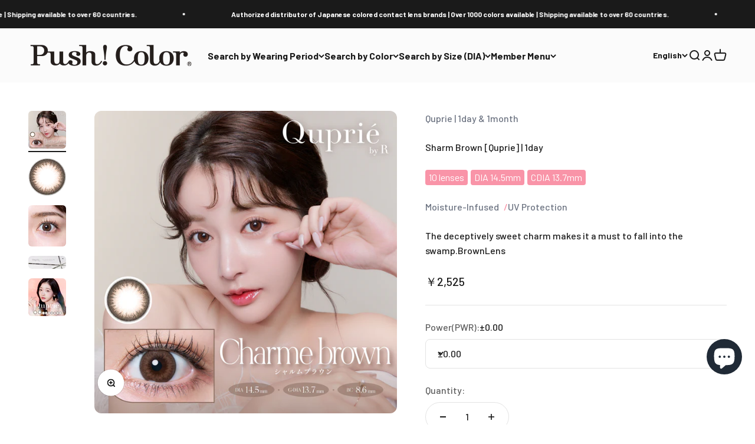

--- FILE ---
content_type: text/html; charset=utf-8
request_url: https://global.pushcolor.com/products/quprie-1day-charmebrown
body_size: 85832
content:
<!doctype html>

<html lang="en" dir="ltr">
  <head>
    <meta charset="utf-8">
    <meta name="viewport" content="width=device-width, initial-scale=1.0, height=device-height, minimum-scale=1.0, maximum-scale=1.0">
    <meta name="theme-color" content="#f6f6f6">

    <title>Sharm Brown [Quprie] | 1day Colored Contact Lens - DIA 14.5mm | Push!Color</title><meta name="description" content="QUALITE One Day Shalum Brown is a brown lens with an irresistible sweet charm that is sure to captivate you. Brand Qprie・1day・10 pieces included・DIA 14.5mm・Colored Diameter（CDIA） 13.7mm・Power Range ±0.00～ -8.00・Water Content 58.0%・Model R chan・Specifications Moisture-infused,UV protection・Distributor T-Garden・Manufactured Distributor Pegavision Japan"><link rel="canonical" href="https://global.pushcolor.com/products/quprie-1day-charmebrown"><link rel="shortcut icon" href="//global.pushcolor.com/cdn/shop/files/75397c6a3f60809c86271d3439762845_78c6f329-f0cf-48aa-817e-435d6daf1a6d.png?v=1677130894&width=96">
      <link rel="apple-touch-icon" href="//global.pushcolor.com/cdn/shop/files/75397c6a3f60809c86271d3439762845_78c6f329-f0cf-48aa-817e-435d6daf1a6d.png?v=1677130894&width=180"><link rel="preconnect" href="https://cdn.shopify.com">
    <link rel="preconnect" href="https://fonts.shopifycdn.com" crossorigin>
    <link rel="dns-prefetch" href="https://productreviews.shopifycdn.com"><link rel="preload" href="//global.pushcolor.com/cdn/fonts/barlow/barlow_n7.691d1d11f150e857dcbc1c10ef03d825bc378d81.woff2" as="font" type="font/woff2" crossorigin><link rel="preload" href="//global.pushcolor.com/cdn/fonts/barlow/barlow_n5.a193a1990790eba0cc5cca569d23799830e90f07.woff2" as="font" type="font/woff2" crossorigin><meta property="og:type" content="product">
  <meta property="og:title" content="Sharm Brown  [Quprie] | 1day">
  <meta property="product:price:amount" content="2,525">
  <meta property="product:price:currency" content="JPY">
  <meta property="product:availability" content="in stock"><meta property="og:image" content="http://global.pushcolor.com/cdn/shop/files/Quprie_thum_Charmbrown.jpg?v=1753933393&width=2048">
  <meta property="og:image:secure_url" content="https://global.pushcolor.com/cdn/shop/files/Quprie_thum_Charmbrown.jpg?v=1753933393&width=2048">
  <meta property="og:image:width" content="1080">
  <meta property="og:image:height" content="1080"><meta property="og:description" content="QUALITE One Day Shalum Brown is a brown lens with an irresistible sweet charm that is sure to captivate you. Brand Qprie・1day・10 pieces included・DIA 14.5mm・Colored Diameter（CDIA） 13.7mm・Power Range ±0.00～ -8.00・Water Content 58.0%・Model R chan・Specifications Moisture-infused,UV protection・Distributor T-Garden・Manufactured Distributor Pegavision Japan"><meta property="og:url" content="https://global.pushcolor.com/products/quprie-1day-charmebrown">
<meta property="og:site_name" content="Push!Color | Color Contact Lens"><meta name="twitter:card" content="summary"><meta name="twitter:title" content="Sharm Brown  [Quprie] | 1day">
  <meta name="twitter:description" content=""><meta name="twitter:image" content="https://global.pushcolor.com/cdn/shop/files/Quprie_thum_Charmbrown.jpg?crop=center&height=1200&v=1753933393&width=1200">
  <meta name="twitter:image:alt" content=""><script async crossorigin fetchpriority="high" src="/cdn/shopifycloud/importmap-polyfill/es-modules-shim.2.4.0.js"></script>
<script type="application/ld+json">{"@context":"http:\/\/schema.org\/","@id":"\/products\/quprie-1day-charmebrown#product","@type":"ProductGroup","brand":{"@type":"Brand","name":"Quprie"},"category":"Contact Lenses","description":"","hasVariant":[{"@id":"\/products\/quprie-1day-charmebrown?variant=44636529262810#variant","@type":"Product","gtin":"4580750313286","image":"https:\/\/global.pushcolor.com\/cdn\/shop\/files\/Quprie_thum_Charmbrown.jpg?v=1753933393\u0026width=1920","name":"Sharm Brown  [Quprie] | 1day - ±0.00","offers":{"@id":"\/products\/quprie-1day-charmebrown?variant=44636529262810#offer","@type":"Offer","availability":"http:\/\/schema.org\/InStock","price":"2525","priceCurrency":"JPY","url":"https:\/\/global.pushcolor.com\/products\/quprie-1day-charmebrown?variant=44636529262810"},"sku":"4580750313286"},{"@id":"\/products\/quprie-1day-charmebrown?variant=44636529295578#variant","@type":"Product","gtin":"4580750313293","image":"https:\/\/global.pushcolor.com\/cdn\/shop\/files\/Quprie_thum_Charmbrown.jpg?v=1753933393\u0026width=1920","name":"Sharm Brown  [Quprie] | 1day - -0.50","offers":{"@id":"\/products\/quprie-1day-charmebrown?variant=44636529295578#offer","@type":"Offer","availability":"http:\/\/schema.org\/InStock","price":"2525","priceCurrency":"JPY","url":"https:\/\/global.pushcolor.com\/products\/quprie-1day-charmebrown?variant=44636529295578"},"sku":"4580750313293"},{"@id":"\/products\/quprie-1day-charmebrown?variant=44636529328346#variant","@type":"Product","gtin":"4580750313309","image":"https:\/\/global.pushcolor.com\/cdn\/shop\/files\/Quprie_thum_Charmbrown.jpg?v=1753933393\u0026width=1920","name":"Sharm Brown  [Quprie] | 1day - -0.75","offers":{"@id":"\/products\/quprie-1day-charmebrown?variant=44636529328346#offer","@type":"Offer","availability":"http:\/\/schema.org\/InStock","price":"2525","priceCurrency":"JPY","url":"https:\/\/global.pushcolor.com\/products\/quprie-1day-charmebrown?variant=44636529328346"},"sku":"4580750313309"},{"@id":"\/products\/quprie-1day-charmebrown?variant=44636529361114#variant","@type":"Product","gtin":"4580750313316","image":"https:\/\/global.pushcolor.com\/cdn\/shop\/files\/Quprie_thum_Charmbrown.jpg?v=1753933393\u0026width=1920","name":"Sharm Brown  [Quprie] | 1day - -1.00","offers":{"@id":"\/products\/quprie-1day-charmebrown?variant=44636529361114#offer","@type":"Offer","availability":"http:\/\/schema.org\/InStock","price":"2525","priceCurrency":"JPY","url":"https:\/\/global.pushcolor.com\/products\/quprie-1day-charmebrown?variant=44636529361114"},"sku":"4580750313316"},{"@id":"\/products\/quprie-1day-charmebrown?variant=44636529393882#variant","@type":"Product","gtin":"4580750313323","image":"https:\/\/global.pushcolor.com\/cdn\/shop\/files\/Quprie_thum_Charmbrown.jpg?v=1753933393\u0026width=1920","name":"Sharm Brown  [Quprie] | 1day - -1.25","offers":{"@id":"\/products\/quprie-1day-charmebrown?variant=44636529393882#offer","@type":"Offer","availability":"http:\/\/schema.org\/InStock","price":"2525","priceCurrency":"JPY","url":"https:\/\/global.pushcolor.com\/products\/quprie-1day-charmebrown?variant=44636529393882"},"sku":"4580750313323"},{"@id":"\/products\/quprie-1day-charmebrown?variant=44636529426650#variant","@type":"Product","gtin":"4580750313330","image":"https:\/\/global.pushcolor.com\/cdn\/shop\/files\/Quprie_thum_Charmbrown.jpg?v=1753933393\u0026width=1920","name":"Sharm Brown  [Quprie] | 1day - -1.50","offers":{"@id":"\/products\/quprie-1day-charmebrown?variant=44636529426650#offer","@type":"Offer","availability":"http:\/\/schema.org\/InStock","price":"2525","priceCurrency":"JPY","url":"https:\/\/global.pushcolor.com\/products\/quprie-1day-charmebrown?variant=44636529426650"},"sku":"4580750313330"},{"@id":"\/products\/quprie-1day-charmebrown?variant=44636529459418#variant","@type":"Product","gtin":"4580750313347","image":"https:\/\/global.pushcolor.com\/cdn\/shop\/files\/Quprie_thum_Charmbrown.jpg?v=1753933393\u0026width=1920","name":"Sharm Brown  [Quprie] | 1day - -1.75","offers":{"@id":"\/products\/quprie-1day-charmebrown?variant=44636529459418#offer","@type":"Offer","availability":"http:\/\/schema.org\/InStock","price":"2525","priceCurrency":"JPY","url":"https:\/\/global.pushcolor.com\/products\/quprie-1day-charmebrown?variant=44636529459418"},"sku":"4580750313347"},{"@id":"\/products\/quprie-1day-charmebrown?variant=44636529492186#variant","@type":"Product","gtin":"4580750313354","image":"https:\/\/global.pushcolor.com\/cdn\/shop\/files\/Quprie_thum_Charmbrown.jpg?v=1753933393\u0026width=1920","name":"Sharm Brown  [Quprie] | 1day - -2.00","offers":{"@id":"\/products\/quprie-1day-charmebrown?variant=44636529492186#offer","@type":"Offer","availability":"http:\/\/schema.org\/InStock","price":"2525","priceCurrency":"JPY","url":"https:\/\/global.pushcolor.com\/products\/quprie-1day-charmebrown?variant=44636529492186"},"sku":"4580750313354"},{"@id":"\/products\/quprie-1day-charmebrown?variant=44636529524954#variant","@type":"Product","gtin":"4580750313361","image":"https:\/\/global.pushcolor.com\/cdn\/shop\/files\/Quprie_thum_Charmbrown.jpg?v=1753933393\u0026width=1920","name":"Sharm Brown  [Quprie] | 1day - -2.25","offers":{"@id":"\/products\/quprie-1day-charmebrown?variant=44636529524954#offer","@type":"Offer","availability":"http:\/\/schema.org\/InStock","price":"2525","priceCurrency":"JPY","url":"https:\/\/global.pushcolor.com\/products\/quprie-1day-charmebrown?variant=44636529524954"},"sku":"4580750313361"},{"@id":"\/products\/quprie-1day-charmebrown?variant=44636529557722#variant","@type":"Product","gtin":"4580750313378","image":"https:\/\/global.pushcolor.com\/cdn\/shop\/files\/Quprie_thum_Charmbrown.jpg?v=1753933393\u0026width=1920","name":"Sharm Brown  [Quprie] | 1day - -2.50","offers":{"@id":"\/products\/quprie-1day-charmebrown?variant=44636529557722#offer","@type":"Offer","availability":"http:\/\/schema.org\/InStock","price":"2525","priceCurrency":"JPY","url":"https:\/\/global.pushcolor.com\/products\/quprie-1day-charmebrown?variant=44636529557722"},"sku":"4580750313378"},{"@id":"\/products\/quprie-1day-charmebrown?variant=44636529590490#variant","@type":"Product","gtin":"4580750313385","image":"https:\/\/global.pushcolor.com\/cdn\/shop\/files\/Quprie_thum_Charmbrown.jpg?v=1753933393\u0026width=1920","name":"Sharm Brown  [Quprie] | 1day - -2.75","offers":{"@id":"\/products\/quprie-1day-charmebrown?variant=44636529590490#offer","@type":"Offer","availability":"http:\/\/schema.org\/InStock","price":"2525","priceCurrency":"JPY","url":"https:\/\/global.pushcolor.com\/products\/quprie-1day-charmebrown?variant=44636529590490"},"sku":"4580750313385"},{"@id":"\/products\/quprie-1day-charmebrown?variant=44636529623258#variant","@type":"Product","gtin":"4580750313392","image":"https:\/\/global.pushcolor.com\/cdn\/shop\/files\/Quprie_thum_Charmbrown.jpg?v=1753933393\u0026width=1920","name":"Sharm Brown  [Quprie] | 1day - -3.00","offers":{"@id":"\/products\/quprie-1day-charmebrown?variant=44636529623258#offer","@type":"Offer","availability":"http:\/\/schema.org\/InStock","price":"2525","priceCurrency":"JPY","url":"https:\/\/global.pushcolor.com\/products\/quprie-1day-charmebrown?variant=44636529623258"},"sku":"4580750313392"},{"@id":"\/products\/quprie-1day-charmebrown?variant=44636529656026#variant","@type":"Product","gtin":"4580750313408","image":"https:\/\/global.pushcolor.com\/cdn\/shop\/files\/Quprie_thum_Charmbrown.jpg?v=1753933393\u0026width=1920","name":"Sharm Brown  [Quprie] | 1day - -3.25","offers":{"@id":"\/products\/quprie-1day-charmebrown?variant=44636529656026#offer","@type":"Offer","availability":"http:\/\/schema.org\/InStock","price":"2525","priceCurrency":"JPY","url":"https:\/\/global.pushcolor.com\/products\/quprie-1day-charmebrown?variant=44636529656026"},"sku":"4580750313408"},{"@id":"\/products\/quprie-1day-charmebrown?variant=44636529688794#variant","@type":"Product","gtin":"4580750313415","image":"https:\/\/global.pushcolor.com\/cdn\/shop\/files\/Quprie_thum_Charmbrown.jpg?v=1753933393\u0026width=1920","name":"Sharm Brown  [Quprie] | 1day - -3.50","offers":{"@id":"\/products\/quprie-1day-charmebrown?variant=44636529688794#offer","@type":"Offer","availability":"http:\/\/schema.org\/InStock","price":"2525","priceCurrency":"JPY","url":"https:\/\/global.pushcolor.com\/products\/quprie-1day-charmebrown?variant=44636529688794"},"sku":"4580750313415"},{"@id":"\/products\/quprie-1day-charmebrown?variant=44636529721562#variant","@type":"Product","gtin":"4580750313422","image":"https:\/\/global.pushcolor.com\/cdn\/shop\/files\/Quprie_thum_Charmbrown.jpg?v=1753933393\u0026width=1920","name":"Sharm Brown  [Quprie] | 1day - -3.75","offers":{"@id":"\/products\/quprie-1day-charmebrown?variant=44636529721562#offer","@type":"Offer","availability":"http:\/\/schema.org\/InStock","price":"2525","priceCurrency":"JPY","url":"https:\/\/global.pushcolor.com\/products\/quprie-1day-charmebrown?variant=44636529721562"},"sku":"4580750313422"},{"@id":"\/products\/quprie-1day-charmebrown?variant=44636529754330#variant","@type":"Product","gtin":"4580750313439","image":"https:\/\/global.pushcolor.com\/cdn\/shop\/files\/Quprie_thum_Charmbrown.jpg?v=1753933393\u0026width=1920","name":"Sharm Brown  [Quprie] | 1day - -4.00","offers":{"@id":"\/products\/quprie-1day-charmebrown?variant=44636529754330#offer","@type":"Offer","availability":"http:\/\/schema.org\/InStock","price":"2525","priceCurrency":"JPY","url":"https:\/\/global.pushcolor.com\/products\/quprie-1day-charmebrown?variant=44636529754330"},"sku":"4580750313439"},{"@id":"\/products\/quprie-1day-charmebrown?variant=44636529787098#variant","@type":"Product","gtin":"4580750313446","image":"https:\/\/global.pushcolor.com\/cdn\/shop\/files\/Quprie_thum_Charmbrown.jpg?v=1753933393\u0026width=1920","name":"Sharm Brown  [Quprie] | 1day - -4.25","offers":{"@id":"\/products\/quprie-1day-charmebrown?variant=44636529787098#offer","@type":"Offer","availability":"http:\/\/schema.org\/InStock","price":"2525","priceCurrency":"JPY","url":"https:\/\/global.pushcolor.com\/products\/quprie-1day-charmebrown?variant=44636529787098"},"sku":"4580750313446"},{"@id":"\/products\/quprie-1day-charmebrown?variant=44636529819866#variant","@type":"Product","gtin":"4580750313453","image":"https:\/\/global.pushcolor.com\/cdn\/shop\/files\/Quprie_thum_Charmbrown.jpg?v=1753933393\u0026width=1920","name":"Sharm Brown  [Quprie] | 1day - -4.50","offers":{"@id":"\/products\/quprie-1day-charmebrown?variant=44636529819866#offer","@type":"Offer","availability":"http:\/\/schema.org\/InStock","price":"2525","priceCurrency":"JPY","url":"https:\/\/global.pushcolor.com\/products\/quprie-1day-charmebrown?variant=44636529819866"},"sku":"4580750313453"},{"@id":"\/products\/quprie-1day-charmebrown?variant=44636529852634#variant","@type":"Product","gtin":"4580750313460","image":"https:\/\/global.pushcolor.com\/cdn\/shop\/files\/Quprie_thum_Charmbrown.jpg?v=1753933393\u0026width=1920","name":"Sharm Brown  [Quprie] | 1day - -4.75","offers":{"@id":"\/products\/quprie-1day-charmebrown?variant=44636529852634#offer","@type":"Offer","availability":"http:\/\/schema.org\/InStock","price":"2525","priceCurrency":"JPY","url":"https:\/\/global.pushcolor.com\/products\/quprie-1day-charmebrown?variant=44636529852634"},"sku":"4580750313460"},{"@id":"\/products\/quprie-1day-charmebrown?variant=44636529885402#variant","@type":"Product","gtin":"4580750313477","image":"https:\/\/global.pushcolor.com\/cdn\/shop\/files\/Quprie_thum_Charmbrown.jpg?v=1753933393\u0026width=1920","name":"Sharm Brown  [Quprie] | 1day - -5.00","offers":{"@id":"\/products\/quprie-1day-charmebrown?variant=44636529885402#offer","@type":"Offer","availability":"http:\/\/schema.org\/InStock","price":"2525","priceCurrency":"JPY","url":"https:\/\/global.pushcolor.com\/products\/quprie-1day-charmebrown?variant=44636529885402"},"sku":"4580750313477"},{"@id":"\/products\/quprie-1day-charmebrown?variant=44636566388954#variant","@type":"Product","gtin":"4580750313484","image":"https:\/\/global.pushcolor.com\/cdn\/shop\/files\/Quprie_thum_Charmbrown.jpg?v=1753933393\u0026width=1920","name":"Sharm Brown  [Quprie] | 1day - -5.25","offers":{"@id":"\/products\/quprie-1day-charmebrown?variant=44636566388954#offer","@type":"Offer","availability":"http:\/\/schema.org\/InStock","price":"2525","priceCurrency":"JPY","url":"https:\/\/global.pushcolor.com\/products\/quprie-1day-charmebrown?variant=44636566388954"},"sku":"4580750313484"},{"@id":"\/products\/quprie-1day-charmebrown?variant=44636529918170#variant","@type":"Product","gtin":"4580750313491","image":"https:\/\/global.pushcolor.com\/cdn\/shop\/files\/Quprie_thum_Charmbrown.jpg?v=1753933393\u0026width=1920","name":"Sharm Brown  [Quprie] | 1day - -5.50","offers":{"@id":"\/products\/quprie-1day-charmebrown?variant=44636529918170#offer","@type":"Offer","availability":"http:\/\/schema.org\/InStock","price":"2525","priceCurrency":"JPY","url":"https:\/\/global.pushcolor.com\/products\/quprie-1day-charmebrown?variant=44636529918170"},"sku":"4580750313491"},{"@id":"\/products\/quprie-1day-charmebrown?variant=44636566847706#variant","@type":"Product","gtin":"4580750313507","image":"https:\/\/global.pushcolor.com\/cdn\/shop\/files\/Quprie_thum_Charmbrown.jpg?v=1753933393\u0026width=1920","name":"Sharm Brown  [Quprie] | 1day - -5.75","offers":{"@id":"\/products\/quprie-1day-charmebrown?variant=44636566847706#offer","@type":"Offer","availability":"http:\/\/schema.org\/InStock","price":"2525","priceCurrency":"JPY","url":"https:\/\/global.pushcolor.com\/products\/quprie-1day-charmebrown?variant=44636566847706"},"sku":"4580750313507"},{"@id":"\/products\/quprie-1day-charmebrown?variant=44636529950938#variant","@type":"Product","gtin":"4580750313514","image":"https:\/\/global.pushcolor.com\/cdn\/shop\/files\/Quprie_thum_Charmbrown.jpg?v=1753933393\u0026width=1920","name":"Sharm Brown  [Quprie] | 1day - -6.00","offers":{"@id":"\/products\/quprie-1day-charmebrown?variant=44636529950938#offer","@type":"Offer","availability":"http:\/\/schema.org\/InStock","price":"2525","priceCurrency":"JPY","url":"https:\/\/global.pushcolor.com\/products\/quprie-1day-charmebrown?variant=44636529950938"},"sku":"4580750313514"},{"@id":"\/products\/quprie-1day-charmebrown?variant=44636529983706#variant","@type":"Product","gtin":"4580750313521","image":"https:\/\/global.pushcolor.com\/cdn\/shop\/files\/Quprie_thum_Charmbrown.jpg?v=1753933393\u0026width=1920","name":"Sharm Brown  [Quprie] | 1day - -6.50","offers":{"@id":"\/products\/quprie-1day-charmebrown?variant=44636529983706#offer","@type":"Offer","availability":"http:\/\/schema.org\/InStock","price":"2525","priceCurrency":"JPY","url":"https:\/\/global.pushcolor.com\/products\/quprie-1day-charmebrown?variant=44636529983706"},"sku":"4580750313521"},{"@id":"\/products\/quprie-1day-charmebrown?variant=44636530016474#variant","@type":"Product","gtin":"4580750313538","image":"https:\/\/global.pushcolor.com\/cdn\/shop\/files\/Quprie_thum_Charmbrown.jpg?v=1753933393\u0026width=1920","name":"Sharm Brown  [Quprie] | 1day - -7.00","offers":{"@id":"\/products\/quprie-1day-charmebrown?variant=44636530016474#offer","@type":"Offer","availability":"http:\/\/schema.org\/InStock","price":"2525","priceCurrency":"JPY","url":"https:\/\/global.pushcolor.com\/products\/quprie-1day-charmebrown?variant=44636530016474"},"sku":"4580750313538"},{"@id":"\/products\/quprie-1day-charmebrown?variant=44636530049242#variant","@type":"Product","gtin":"4580750313545","image":"https:\/\/global.pushcolor.com\/cdn\/shop\/files\/Quprie_thum_Charmbrown.jpg?v=1753933393\u0026width=1920","name":"Sharm Brown  [Quprie] | 1day - -7.50","offers":{"@id":"\/products\/quprie-1day-charmebrown?variant=44636530049242#offer","@type":"Offer","availability":"http:\/\/schema.org\/InStock","price":"2525","priceCurrency":"JPY","url":"https:\/\/global.pushcolor.com\/products\/quprie-1day-charmebrown?variant=44636530049242"},"sku":"4580750313545"},{"@id":"\/products\/quprie-1day-charmebrown?variant=44636530082010#variant","@type":"Product","gtin":"4580750313552","image":"https:\/\/global.pushcolor.com\/cdn\/shop\/files\/Quprie_thum_Charmbrown.jpg?v=1753933393\u0026width=1920","name":"Sharm Brown  [Quprie] | 1day - -8.00","offers":{"@id":"\/products\/quprie-1day-charmebrown?variant=44636530082010#offer","@type":"Offer","availability":"http:\/\/schema.org\/InStock","price":"2525","priceCurrency":"JPY","url":"https:\/\/global.pushcolor.com\/products\/quprie-1day-charmebrown?variant=44636530082010"},"sku":"4580750313552"}],"name":"Sharm Brown  [Quprie] | 1day","productGroupID":"8241652826330","url":"https:\/\/global.pushcolor.com\/products\/quprie-1day-charmebrown"}</script><script type="application/ld+json">
  {
    "@context": "https://schema.org",
    "@type": "BreadcrumbList",
    "itemListElement": [{
        "@type": "ListItem",
        "position": 1,
        "name": "Home",
        "item": "https://pushcolor.com"
      },{
            "@type": "ListItem",
            "position": 2,
            "name": "Sharm Brown  [Quprie] | 1day",
            "item": "https://pushcolor.com/products/quprie-1day-charmebrown"
          }]
  }
</script><style>/* Typography (heading) */
  @font-face {
  font-family: Barlow;
  font-weight: 700;
  font-style: normal;
  font-display: fallback;
  src: url("//global.pushcolor.com/cdn/fonts/barlow/barlow_n7.691d1d11f150e857dcbc1c10ef03d825bc378d81.woff2") format("woff2"),
       url("//global.pushcolor.com/cdn/fonts/barlow/barlow_n7.4fdbb1cb7da0e2c2f88492243ffa2b4f91924840.woff") format("woff");
}

@font-face {
  font-family: Barlow;
  font-weight: 700;
  font-style: italic;
  font-display: fallback;
  src: url("//global.pushcolor.com/cdn/fonts/barlow/barlow_i7.50e19d6cc2ba5146fa437a5a7443c76d5d730103.woff2") format("woff2"),
       url("//global.pushcolor.com/cdn/fonts/barlow/barlow_i7.47e9f98f1b094d912e6fd631cc3fe93d9f40964f.woff") format("woff");
}

/* Typography (body) */
  @font-face {
  font-family: Barlow;
  font-weight: 500;
  font-style: normal;
  font-display: fallback;
  src: url("//global.pushcolor.com/cdn/fonts/barlow/barlow_n5.a193a1990790eba0cc5cca569d23799830e90f07.woff2") format("woff2"),
       url("//global.pushcolor.com/cdn/fonts/barlow/barlow_n5.ae31c82169b1dc0715609b8cc6a610b917808358.woff") format("woff");
}

@font-face {
  font-family: Barlow;
  font-weight: 500;
  font-style: italic;
  font-display: fallback;
  src: url("//global.pushcolor.com/cdn/fonts/barlow/barlow_i5.714d58286997b65cd479af615cfa9bb0a117a573.woff2") format("woff2"),
       url("//global.pushcolor.com/cdn/fonts/barlow/barlow_i5.0120f77e6447d3b5df4bbec8ad8c2d029d87fb21.woff") format("woff");
}

@font-face {
  font-family: Barlow;
  font-weight: 700;
  font-style: normal;
  font-display: fallback;
  src: url("//global.pushcolor.com/cdn/fonts/barlow/barlow_n7.691d1d11f150e857dcbc1c10ef03d825bc378d81.woff2") format("woff2"),
       url("//global.pushcolor.com/cdn/fonts/barlow/barlow_n7.4fdbb1cb7da0e2c2f88492243ffa2b4f91924840.woff") format("woff");
}

@font-face {
  font-family: Barlow;
  font-weight: 700;
  font-style: italic;
  font-display: fallback;
  src: url("//global.pushcolor.com/cdn/fonts/barlow/barlow_i7.50e19d6cc2ba5146fa437a5a7443c76d5d730103.woff2") format("woff2"),
       url("//global.pushcolor.com/cdn/fonts/barlow/barlow_i7.47e9f98f1b094d912e6fd631cc3fe93d9f40964f.woff") format("woff");
}

:root {
    /**
     * ---------------------------------------------------------------------
     * SPACING VARIABLES
     *
     * We are using a spacing inspired from frameworks like Tailwind CSS.
     * ---------------------------------------------------------------------
     */
    --spacing-0-5: 0.125rem; /* 2px */
    --spacing-1: 0.25rem; /* 4px */
    --spacing-1-5: 0.375rem; /* 6px */
    --spacing-2: 0.5rem; /* 8px */
    --spacing-2-5: 0.625rem; /* 10px */
    --spacing-3: 0.75rem; /* 12px */
    --spacing-3-5: 0.875rem; /* 14px */
    --spacing-4: 1rem; /* 16px */
    --spacing-4-5: 1.125rem; /* 18px */
    --spacing-5: 1.25rem; /* 20px */
    --spacing-5-5: 1.375rem; /* 22px */
    --spacing-6: 1.5rem; /* 24px */
    --spacing-6-5: 1.625rem; /* 26px */
    --spacing-7: 1.75rem; /* 28px */
    --spacing-7-5: 1.875rem; /* 30px */
    --spacing-8: 2rem; /* 32px */
    --spacing-8-5: 2.125rem; /* 34px */
    --spacing-9: 2.25rem; /* 36px */
    --spacing-9-5: 2.375rem; /* 38px */
    --spacing-10: 2.5rem; /* 40px */
    --spacing-11: 2.75rem; /* 44px */
    --spacing-12: 3rem; /* 48px */
    --spacing-14: 3.5rem; /* 56px */
    --spacing-16: 4rem; /* 64px */
    --spacing-18: 4.5rem; /* 72px */
    --spacing-20: 5rem; /* 80px */
    --spacing-24: 6rem; /* 96px */
    --spacing-28: 7rem; /* 112px */
    --spacing-32: 8rem; /* 128px */
    --spacing-36: 9rem; /* 144px */
    --spacing-40: 10rem; /* 160px */
    --spacing-44: 11rem; /* 176px */
    --spacing-48: 12rem; /* 192px */
    --spacing-52: 13rem; /* 208px */
    --spacing-56: 14rem; /* 224px */
    --spacing-60: 15rem; /* 240px */
    --spacing-64: 16rem; /* 256px */
    --spacing-72: 18rem; /* 288px */
    --spacing-80: 20rem; /* 320px */
    --spacing-96: 24rem; /* 384px */

    /* Container */
    --container-max-width: 1600px;
    --container-narrow-max-width: 1350px;
    --container-gutter: var(--spacing-5);
    --section-outer-spacing-block: var(--spacing-10);
    --section-inner-max-spacing-block: var(--spacing-9);
    --section-inner-spacing-inline: var(--container-gutter);
    --section-stack-spacing-block: var(--spacing-8);

    /* Grid gutter */
    --grid-gutter: var(--spacing-5);

    /* Product list settings */
    --product-list-row-gap: var(--spacing-8);
    --product-list-column-gap: var(--grid-gutter);

    /* Form settings */
    --input-gap: var(--spacing-2);
    --input-height: 2.625rem;
    --input-padding-inline: var(--spacing-4);

    /* Other sizes */
    --sticky-area-height: calc(var(--sticky-announcement-bar-enabled, 0) * var(--announcement-bar-height, 0px) + var(--sticky-header-enabled, 0) * var(--header-height, 0px));

    /* RTL support */
    --transform-logical-flip: 1;
    --transform-origin-start: left;
    --transform-origin-end: right;

    /**
     * ---------------------------------------------------------------------
     * TYPOGRAPHY
     * ---------------------------------------------------------------------
     */

    /* Font properties */
    --heading-font-family: Barlow, sans-serif;
    --heading-font-weight: 700;
    --heading-font-style: normal;
    --heading-text-transform: normal;
    --heading-letter-spacing: -0.02em;
    --text-font-family: Barlow, sans-serif;
    --text-font-weight: 500;
    --text-font-style: normal;
    --text-letter-spacing: 0.0em;

    /* Font sizes */
    --text-h0: 2.5rem;
    --text-h1: 1.75rem;
    --text-h2: 1.5rem;
    --text-h3: 1.375rem;
    --text-h4: 1.125rem;
    --text-h5: 1.125rem;
    --text-h6: 1rem;
    --text-xs: 0.6875rem;
    --text-sm: 0.75rem;
    --text-base: 0.875rem;
    --text-lg: 1.125rem;

    /**
     * ---------------------------------------------------------------------
     * COLORS
     * ---------------------------------------------------------------------
     */

    /* Color settings */--accent: 26 26 26;
    --text-primary: 26 26 26;
    --background-primary: 255 255 255;
    --dialog-background: 255 255 255;
    --border-color: var(--text-color, var(--text-primary)) / 0.12;

    /* Button colors */
    --button-background-primary: 26 26 26;
    --button-text-primary: 255 255 255;
    --button-background-secondary: 240 196 23;
    --button-text-secondary: 26 26 26;

    /* Status colors */
    --success-background: 224 244 232;
    --success-text: 0 163 65;
    --warning-background: 255 246 233;
    --warning-text: 255 183 74;
    --error-background: 254 231 231;
    --error-text: 248 58 58;

    /* Product colors */
    --on-sale-text: 248 58 58;
    --on-sale-badge-background: 248 58 58;
    --on-sale-badge-text: 255 255 255;
    --sold-out-badge-background: 0 0 0;
    --sold-out-badge-text: 255 255 255;
    --primary-badge-background: 248 58 58;
    --primary-badge-text: 255 255 255;
    --star-color: 255 183 74;
    --product-card-background: 255 255 255;
    --product-card-text: 26 26 26;

    /* Header colors */
    --header-background: 246 246 246;
    --header-text: 26 26 26;

    /* Footer colors */
    --footer-background: 255 255 255;
    --footer-text: 26 26 26;

    /* Rounded variables (used for border radius) */
    --rounded-xs: 0.25rem;
    --rounded-sm: 0.375rem;
    --rounded: 0.75rem;
    --rounded-lg: 1.5rem;
    --rounded-full: 9999px;

    --rounded-button: 3.75rem;
    --rounded-input: 0.5rem;

    /* Box shadow */
    --shadow-sm: 0 2px 8px rgb(var(--text-primary) / 0.1);
    --shadow: 0 5px 15px rgb(var(--text-primary) / 0.1);
    --shadow-md: 0 5px 30px rgb(var(--text-primary) / 0.1);
    --shadow-block: 0px 18px 50px rgb(var(--text-primary) / 0.1);

    /**
     * ---------------------------------------------------------------------
     * OTHER
     * ---------------------------------------------------------------------
     */

    --stagger-products-reveal-opacity: 0;
    --cursor-close-svg-url: url(//global.pushcolor.com/cdn/shop/t/111/assets/cursor-close.svg?v=147174565022153725511765345037);
    --cursor-zoom-in-svg-url: url(//global.pushcolor.com/cdn/shop/t/111/assets/cursor-zoom-in.svg?v=154953035094101115921765345037);
    --cursor-zoom-out-svg-url: url(//global.pushcolor.com/cdn/shop/t/111/assets/cursor-zoom-out.svg?v=16155520337305705181765345037);
    --checkmark-svg-url: url(//global.pushcolor.com/cdn/shop/t/111/assets/checkmark.svg?v=77552481021870063511765345037);
  }

  [dir="rtl"]:root {
    /* RTL support */
    --transform-logical-flip: -1;
    --transform-origin-start: right;
    --transform-origin-end: left;
  }

  @media screen and (min-width: 700px) {
    :root {
      /* Typography (font size) */
      --text-h0: 3.25rem;
      --text-h1: 2.25rem;
      --text-h2: 1.75rem;
      --text-h3: 1.625rem;
      --text-h4: 1.25rem;
      --text-h5: 1.25rem;
      --text-h6: 1.125rem;

      --text-xs: 0.75rem;
      --text-sm: 0.875rem;
      --text-base: 1.0rem;
      --text-lg: 1.25rem;

      /* Spacing */
      --container-gutter: 2rem;
      --section-outer-spacing-block: var(--spacing-14);
      --section-inner-max-spacing-block: var(--spacing-10);
      --section-inner-spacing-inline: var(--spacing-10);
      --section-stack-spacing-block: var(--spacing-12);

      /* Grid gutter */
      --grid-gutter: var(--spacing-6);

      /* Product list settings */
      --product-list-row-gap: var(--spacing-12);

      /* Form settings */
      --input-gap: 1rem;
      --input-height: 3.125rem;
      --input-padding-inline: var(--spacing-5);
    }
  }

  @media screen and (min-width: 1000px) {
    :root {
      /* Spacing settings */
      --container-gutter: var(--spacing-12);
      --section-outer-spacing-block: var(--spacing-16);
      --section-inner-max-spacing-block: var(--spacing-14);
      --section-inner-spacing-inline: var(--spacing-14);
      --section-stack-spacing-block: var(--spacing-12);
    }
  }

  @media screen and (min-width: 1150px) {
    :root {
      /* Spacing settings */
      --container-gutter: var(--spacing-12);
      --section-outer-spacing-block: var(--spacing-16);
      --section-inner-max-spacing-block: var(--spacing-14);
      --section-inner-spacing-inline: var(--spacing-14);
      --section-stack-spacing-block: var(--spacing-12);
    }
  }

  @media screen and (min-width: 1400px) {
    :root {
      /* Typography (font size) */
      --text-h0: 4rem;
      --text-h1: 3rem;
      --text-h2: 2.5rem;
      --text-h3: 1.75rem;
      --text-h4: 1.5rem;
      --text-h5: 1.25rem;
      --text-h6: 1.25rem;

      --section-outer-spacing-block: var(--spacing-20);
      --section-inner-max-spacing-block: var(--spacing-16);
      --section-inner-spacing-inline: var(--spacing-16);
    }
  }

  @media screen and (min-width: 1600px) {
    :root {
      --section-outer-spacing-block: var(--spacing-20);
      --section-inner-max-spacing-block: var(--spacing-18);
      --section-inner-spacing-inline: var(--spacing-18);
    }
  }

  /**
   * ---------------------------------------------------------------------
   * LIQUID DEPENDANT CSS
   *
   * Our main CSS is Liquid free, but some very specific features depend on
   * theme settings, so we have them here
   * ---------------------------------------------------------------------
   */@media screen and (pointer: fine) {
        .button:not([disabled]):hover, .btn:not([disabled]):hover, .shopify-payment-button__button--unbranded:not([disabled]):hover {
          --button-background-opacity: 0.85;
        }

        .button--subdued:not([disabled]):hover {
          --button-background: var(--text-color) / .05 !important;
        }
      }</style><script>
  // This allows to expose several variables to the global scope, to be used in scripts
  window.themeVariables = {
    settings: {
      showPageTransition: null,
      staggerProductsApparition: true,
      reduceDrawerAnimation: false,
      reduceMenuAnimation: false,
      headingApparition: "split_clip",
      pageType: "product",
      moneyFormat: "\u003cspan class='money'\u003e￥{{amount_no_decimals}}\u003c\/span\u003e",
      moneyWithCurrencyFormat: "\u003cspan class='money'\u003e￥{{amount_no_decimals}}JPY\u003c\/span\u003e",
      currencyCodeEnabled: false,
      cartType: "popover",
      showDiscount: true,
      discountMode: "percentage",
      pageBackground: "#ffffff",
      textColor: "#1a1a1a"
    },

    strings: {
      addedToCartWithTitle: "{{ product_title }} added to your cart",
      accessibilityClose: "Close",
      accessibilityNext: "Next",
      accessibilityPrevious: "Previous",
      closeGallery: "Close gallery",
      zoomGallery: "Zoom",
      errorGallery: "Image cannot be loaded",
      searchNoResults: "No results could be found.",
      addOrderNote: "Add order note",
      editOrderNote: "Edit order note",
      shippingEstimatorNoResults: "Sorry, we do not ship to your address.",
      shippingEstimatorOneResult: "There is one shipping rate for your address:",
      shippingEstimatorMultipleResults: "There are several shipping rates for your address:",
      shippingEstimatorError: "One or more error occurred while retrieving shipping rates:"
    },

    breakpoints: {
      'sm': 'screen and (min-width: 700px)',
      'md': 'screen and (min-width: 1000px)',
      'lg': 'screen and (min-width: 1150px)',
      'xl': 'screen and (min-width: 1400px)',

      'sm-max': 'screen and (max-width: 699px)',
      'md-max': 'screen and (max-width: 999px)',
      'lg-max': 'screen and (max-width: 1149px)',
      'xl-max': 'screen and (max-width: 1399px)'
    }
  };

  // For detecting native share
  document.documentElement.classList.add(`native-share--${navigator.share ? 'enabled' : 'disabled'}`);// We save the product ID in local storage to be eventually used for recently viewed section
    try {
      const recentlyViewedProducts = new Set(JSON.parse(localStorage.getItem('theme:recently-viewed-products') || '[]'));

      recentlyViewedProducts.delete(8241652826330); // Delete first to re-move the product
      recentlyViewedProducts.add(8241652826330);

      localStorage.setItem('theme:recently-viewed-products', JSON.stringify(Array.from(recentlyViewedProducts.values()).reverse()));
    } catch (e) {
      // Safari in private mode does not allow setting item, we silently fail
    }</script><script type="importmap">{
        "imports": {
          "vendor": "//global.pushcolor.com/cdn/shop/t/111/assets/vendor.min.js?v=150021648067352023321765344782",
          "theme": "//global.pushcolor.com/cdn/shop/t/111/assets/theme.js?v=40804283163904948221765344781",
          "photoswipe": "//global.pushcolor.com/cdn/shop/t/111/assets/photoswipe.min.js?v=13374349288281597431765344780"
        }
      }
    </script>

    <script type="module" src="//global.pushcolor.com/cdn/shop/t/111/assets/vendor.min.js?v=150021648067352023321765344782"></script>
    <script type="module" src="//global.pushcolor.com/cdn/shop/t/111/assets/theme.js?v=40804283163904948221765344781"></script>

    <script>window.performance && window.performance.mark && window.performance.mark('shopify.content_for_header.start');</script><meta name="google-site-verification" content="RZhU72jF-G5xh2A2rW6PsFYBOcVNlxoZTI5ci3wBX4U">
<meta name="google-site-verification" content="_d3_pUXQj0WtgtAYByZ3lmw4cTSRLTmKtR1dMgHr05c">
<meta name="facebook-domain-verification" content="3ukd9kvz5u6wxde03iymalalg9calq">
<meta id="shopify-digital-wallet" name="shopify-digital-wallet" content="/25452511312/digital_wallets/dialog">
<meta name="shopify-checkout-api-token" content="5d33b2fadcf8492ed73ba9d037608548">
<meta id="in-context-paypal-metadata" data-shop-id="25452511312" data-venmo-supported="false" data-environment="production" data-locale="en_US" data-paypal-v4="true" data-currency="JPY">
<link rel="alternate" hreflang="x-default" href="https://pushcolor.com/products/quprie-1day-charmebrown">
<link rel="alternate" hreflang="ja" href="https://pushcolor.com/products/quprie-1day-charmebrown">
<link rel="alternate" hreflang="zh-Hans" href="https://pushcolor.com/zh/products/quprie-1day-charmebrown">
<link rel="alternate" hreflang="ko" href="https://pushcolor.com/ko/products/quprie-1day-charmebrown">
<link rel="alternate" hreflang="en" href="https://pushcolor.com/en/products/quprie-1day-charmebrown">
<link rel="alternate" hreflang="ms" href="https://pushcolor.com/ms/products/quprie-1day-charmebrown">
<link rel="alternate" hreflang="pt" href="https://pushcolor.com/pt/products/quprie-1day-charmebrown">
<link rel="alternate" hreflang="vi" href="https://pushcolor.com/vi/products/quprie-1day-charmebrown">
<link rel="alternate" hreflang="fr" href="https://pushcolor.com/fr/products/quprie-1day-charmebrown">
<link rel="alternate" hreflang="de" href="https://pushcolor.com/de/products/quprie-1day-charmebrown">
<link rel="alternate" hreflang="th" href="https://pushcolor.com/th/products/quprie-1day-charmebrown">
<link rel="alternate" hreflang="it" href="https://pushcolor.com/it/products/quprie-1day-charmebrown">
<link rel="alternate" hreflang="ar" href="https://pushcolor.com/ar/products/quprie-1day-charmebrown">
<link rel="alternate" hreflang="en-US" href="https://pushcolor.com/en-us/products/quprie-1day-charmebrown">
<link rel="alternate" hreflang="ja-US" href="https://pushcolor.com/ja-us/products/quprie-1day-charmebrown">
<link rel="alternate" hreflang="zh-Hans-US" href="https://pushcolor.com/zh-us/products/quprie-1day-charmebrown">
<link rel="alternate" hreflang="ko-US" href="https://pushcolor.com/ko-us/products/quprie-1day-charmebrown">
<link rel="alternate" hreflang="ms-US" href="https://pushcolor.com/ms-us/products/quprie-1day-charmebrown">
<link rel="alternate" hreflang="pt-US" href="https://pushcolor.com/pt-us/products/quprie-1day-charmebrown">
<link rel="alternate" hreflang="vi-US" href="https://pushcolor.com/vi-us/products/quprie-1day-charmebrown">
<link rel="alternate" hreflang="fr-US" href="https://pushcolor.com/fr-us/products/quprie-1day-charmebrown">
<link rel="alternate" hreflang="de-US" href="https://pushcolor.com/de-us/products/quprie-1day-charmebrown">
<link rel="alternate" hreflang="th-US" href="https://pushcolor.com/th-us/products/quprie-1day-charmebrown">
<link rel="alternate" hreflang="it-US" href="https://pushcolor.com/it-us/products/quprie-1day-charmebrown">
<link rel="alternate" hreflang="ar-US" href="https://pushcolor.com/ar-us/products/quprie-1day-charmebrown">
<link rel="alternate" hreflang="ar-AE" href="https://pushcolor.com/ar-ae/products/quprie-1day-charmebrown">
<link rel="alternate" hreflang="ja-AE" href="https://pushcolor.com/ja-ae/products/quprie-1day-charmebrown">
<link rel="alternate" hreflang="ms-AE" href="https://pushcolor.com/ms-ae/products/quprie-1day-charmebrown">
<link rel="alternate" hreflang="pt-AE" href="https://pushcolor.com/pt-ae/products/quprie-1day-charmebrown">
<link rel="alternate" hreflang="vi-AE" href="https://pushcolor.com/vi-ae/products/quprie-1day-charmebrown">
<link rel="alternate" hreflang="fr-AE" href="https://pushcolor.com/fr-ae/products/quprie-1day-charmebrown">
<link rel="alternate" hreflang="de-AE" href="https://pushcolor.com/de-ae/products/quprie-1day-charmebrown">
<link rel="alternate" hreflang="it-AE" href="https://pushcolor.com/it-ae/products/quprie-1day-charmebrown">
<link rel="alternate" hreflang="en-AE" href="https://pushcolor.com/en-ae/products/quprie-1day-charmebrown">
<link rel="alternate" hreflang="th-AE" href="https://pushcolor.com/th-ae/products/quprie-1day-charmebrown">
<link rel="alternate" hreflang="ko-AE" href="https://pushcolor.com/ko-ae/products/quprie-1day-charmebrown">
<link rel="alternate" hreflang="zh-Hans-AE" href="https://pushcolor.com/zh-ae/products/quprie-1day-charmebrown">
<link rel="alternate" hreflang="en-GB" href="https://pushcolor.com/en-uk/products/quprie-1day-charmebrown">
<link rel="alternate" hreflang="ja-GB" href="https://pushcolor.com/ja-uk/products/quprie-1day-charmebrown">
<link rel="alternate" hreflang="vi-GB" href="https://pushcolor.com/vi-uk/products/quprie-1day-charmebrown">
<link rel="alternate" hreflang="ms-GB" href="https://pushcolor.com/ms-uk/products/quprie-1day-charmebrown">
<link rel="alternate" hreflang="pt-GB" href="https://pushcolor.com/pt-uk/products/quprie-1day-charmebrown">
<link rel="alternate" hreflang="fr-GB" href="https://pushcolor.com/fr-uk/products/quprie-1day-charmebrown">
<link rel="alternate" hreflang="de-GB" href="https://pushcolor.com/de-uk/products/quprie-1day-charmebrown">
<link rel="alternate" hreflang="ar-GB" href="https://pushcolor.com/ar-uk/products/quprie-1day-charmebrown">
<link rel="alternate" hreflang="it-GB" href="https://pushcolor.com/it-uk/products/quprie-1day-charmebrown">
<link rel="alternate" hreflang="zh-Hans-GB" href="https://pushcolor.com/zh-uk/products/quprie-1day-charmebrown">
<link rel="alternate" hreflang="th-GB" href="https://pushcolor.com/th-uk/products/quprie-1day-charmebrown">
<link rel="alternate" hreflang="ko-GB" href="https://pushcolor.com/ko-uk/products/quprie-1day-charmebrown">
<link rel="alternate" hreflang="en-AU" href="https://pushcolor.com/en-au/products/quprie-1day-charmebrown">
<link rel="alternate" hreflang="ja-AU" href="https://pushcolor.com/ja-au/products/quprie-1day-charmebrown">
<link rel="alternate" hreflang="ms-AU" href="https://pushcolor.com/ms-au/products/quprie-1day-charmebrown">
<link rel="alternate" hreflang="de-AU" href="https://pushcolor.com/de-au/products/quprie-1day-charmebrown">
<link rel="alternate" hreflang="pt-AU" href="https://pushcolor.com/pt-au/products/quprie-1day-charmebrown">
<link rel="alternate" hreflang="fr-AU" href="https://pushcolor.com/fr-au/products/quprie-1day-charmebrown">
<link rel="alternate" hreflang="vi-AU" href="https://pushcolor.com/vi-au/products/quprie-1day-charmebrown">
<link rel="alternate" hreflang="it-AU" href="https://pushcolor.com/it-au/products/quprie-1day-charmebrown">
<link rel="alternate" hreflang="ar-AU" href="https://pushcolor.com/ar-au/products/quprie-1day-charmebrown">
<link rel="alternate" hreflang="zh-Hans-AU" href="https://pushcolor.com/zh-au/products/quprie-1day-charmebrown">
<link rel="alternate" hreflang="th-AU" href="https://pushcolor.com/th-au/products/quprie-1day-charmebrown">
<link rel="alternate" hreflang="ko-AU" href="https://pushcolor.com/ko-au/products/quprie-1day-charmebrown">
<link rel="alternate" hreflang="en-CA" href="https://pushcolor.com/en-ca/products/quprie-1day-charmebrown">
<link rel="alternate" hreflang="ar-CA" href="https://pushcolor.com/ar-ca/products/quprie-1day-charmebrown">
<link rel="alternate" hreflang="it-CA" href="https://pushcolor.com/it-ca/products/quprie-1day-charmebrown">
<link rel="alternate" hreflang="th-CA" href="https://pushcolor.com/th-ca/products/quprie-1day-charmebrown">
<link rel="alternate" hreflang="de-CA" href="https://pushcolor.com/de-ca/products/quprie-1day-charmebrown">
<link rel="alternate" hreflang="fr-CA" href="https://pushcolor.com/fr-ca/products/quprie-1day-charmebrown">
<link rel="alternate" hreflang="vi-CA" href="https://pushcolor.com/vi-ca/products/quprie-1day-charmebrown">
<link rel="alternate" hreflang="pt-CA" href="https://pushcolor.com/pt-ca/products/quprie-1day-charmebrown">
<link rel="alternate" hreflang="ms-CA" href="https://pushcolor.com/ms-ca/products/quprie-1day-charmebrown">
<link rel="alternate" hreflang="ko-CA" href="https://pushcolor.com/ko-ca/products/quprie-1day-charmebrown">
<link rel="alternate" hreflang="zh-Hant-CA" href="https://pushcolor.com/zh-ca/products/quprie-1day-charmebrown">
<link rel="alternate" hreflang="ja-CA" href="https://pushcolor.com/ja-ca/products/quprie-1day-charmebrown">
<link rel="alternate" hreflang="en-SG" href="https://pushcolor.com/en-sg/products/quprie-1day-charmebrown">
<link rel="alternate" hreflang="ja-SG" href="https://pushcolor.com/ja-sg/products/quprie-1day-charmebrown">
<link rel="alternate" hreflang="ms-SG" href="https://pushcolor.com/ms-sg/products/quprie-1day-charmebrown">
<link rel="alternate" hreflang="pt-SG" href="https://pushcolor.com/pt-sg/products/quprie-1day-charmebrown">
<link rel="alternate" hreflang="vi-SG" href="https://pushcolor.com/vi-sg/products/quprie-1day-charmebrown">
<link rel="alternate" hreflang="fr-SG" href="https://pushcolor.com/fr-sg/products/quprie-1day-charmebrown">
<link rel="alternate" hreflang="de-SG" href="https://pushcolor.com/de-sg/products/quprie-1day-charmebrown">
<link rel="alternate" hreflang="it-SG" href="https://pushcolor.com/it-sg/products/quprie-1day-charmebrown">
<link rel="alternate" hreflang="ar-SG" href="https://pushcolor.com/ar-sg/products/quprie-1day-charmebrown">
<link rel="alternate" hreflang="zh-Hans-SG" href="https://pushcolor.com/zh-sg/products/quprie-1day-charmebrown">
<link rel="alternate" hreflang="th-SG" href="https://pushcolor.com/th-sg/products/quprie-1day-charmebrown">
<link rel="alternate" hreflang="ko-SG" href="https://pushcolor.com/ko-sg/products/quprie-1day-charmebrown">
<link rel="alternate" hreflang="en-CH" href="https://pushcolor.com/en-ch/products/quprie-1day-charmebrown">
<link rel="alternate" hreflang="ja-CH" href="https://pushcolor.com/ja-ch/products/quprie-1day-charmebrown">
<link rel="alternate" hreflang="zh-Hans-CH" href="https://pushcolor.com/zh-ch/products/quprie-1day-charmebrown">
<link rel="alternate" hreflang="ko-CH" href="https://pushcolor.com/ko-ch/products/quprie-1day-charmebrown">
<link rel="alternate" hreflang="ms-CH" href="https://pushcolor.com/ms-ch/products/quprie-1day-charmebrown">
<link rel="alternate" hreflang="pt-CH" href="https://pushcolor.com/pt-ch/products/quprie-1day-charmebrown">
<link rel="alternate" hreflang="vi-CH" href="https://pushcolor.com/vi-ch/products/quprie-1day-charmebrown">
<link rel="alternate" hreflang="th-CH" href="https://pushcolor.com/th-ch/products/quprie-1day-charmebrown">
<link rel="alternate" hreflang="fr-CH" href="https://pushcolor.com/fr-ch/products/quprie-1day-charmebrown">
<link rel="alternate" hreflang="de-CH" href="https://pushcolor.com/de-ch/products/quprie-1day-charmebrown">
<link rel="alternate" hreflang="it-CH" href="https://pushcolor.com/it-ch/products/quprie-1day-charmebrown">
<link rel="alternate" hreflang="ar-CH" href="https://pushcolor.com/ar-ch/products/quprie-1day-charmebrown">
<link rel="alternate" hreflang="th-TH" href="https://pushcolor.com/th-th/products/quprie-1day-charmebrown">
<link rel="alternate" hreflang="ja-TH" href="https://pushcolor.com/ja-th/products/quprie-1day-charmebrown">
<link rel="alternate" hreflang="en-TH" href="https://pushcolor.com/en-th/products/quprie-1day-charmebrown">
<link rel="alternate" hreflang="ms-TH" href="https://pushcolor.com/ms-th/products/quprie-1day-charmebrown">
<link rel="alternate" hreflang="pt-TH" href="https://pushcolor.com/pt-th/products/quprie-1day-charmebrown">
<link rel="alternate" hreflang="vi-TH" href="https://pushcolor.com/vi-th/products/quprie-1day-charmebrown">
<link rel="alternate" hreflang="fr-TH" href="https://pushcolor.com/fr-th/products/quprie-1day-charmebrown">
<link rel="alternate" hreflang="de-TH" href="https://pushcolor.com/de-th/products/quprie-1day-charmebrown">
<link rel="alternate" hreflang="it-TH" href="https://pushcolor.com/it-th/products/quprie-1day-charmebrown">
<link rel="alternate" hreflang="ar-TH" href="https://pushcolor.com/ar-th/products/quprie-1day-charmebrown">
<link rel="alternate" hreflang="zh-Hans-TH" href="https://pushcolor.com/zh-th/products/quprie-1day-charmebrown">
<link rel="alternate" hreflang="ko-TH" href="https://pushcolor.com/ko-th/products/quprie-1day-charmebrown">
<link rel="alternate" hreflang="de-DE" href="https://pushcolor.com/de-de/products/quprie-1day-charmebrown">
<link rel="alternate" hreflang="ja-DE" href="https://pushcolor.com/ja-de/products/quprie-1day-charmebrown">
<link rel="alternate" hreflang="en-DE" href="https://pushcolor.com/en-de/products/quprie-1day-charmebrown">
<link rel="alternate" hreflang="ms-DE" href="https://pushcolor.com/ms-de/products/quprie-1day-charmebrown">
<link rel="alternate" hreflang="pt-DE" href="https://pushcolor.com/pt-de/products/quprie-1day-charmebrown">
<link rel="alternate" hreflang="vi-DE" href="https://pushcolor.com/vi-de/products/quprie-1day-charmebrown">
<link rel="alternate" hreflang="fr-DE" href="https://pushcolor.com/fr-de/products/quprie-1day-charmebrown">
<link rel="alternate" hreflang="it-DE" href="https://pushcolor.com/it-de/products/quprie-1day-charmebrown">
<link rel="alternate" hreflang="ar-DE" href="https://pushcolor.com/ar-de/products/quprie-1day-charmebrown">
<link rel="alternate" hreflang="zh-Hans-DE" href="https://pushcolor.com/zh-de/products/quprie-1day-charmebrown">
<link rel="alternate" hreflang="th-DE" href="https://pushcolor.com/th-de/products/quprie-1day-charmebrown">
<link rel="alternate" hreflang="ko-DE" href="https://pushcolor.com/ko-de/products/quprie-1day-charmebrown">
<link rel="alternate" hreflang="en-NZ" href="https://pushcolor.com/en-nz/products/quprie-1day-charmebrown">
<link rel="alternate" hreflang="ja-NZ" href="https://pushcolor.com/ja-nz/products/quprie-1day-charmebrown">
<link rel="alternate" hreflang="ms-NZ" href="https://pushcolor.com/ms-nz/products/quprie-1day-charmebrown">
<link rel="alternate" hreflang="pt-NZ" href="https://pushcolor.com/pt-nz/products/quprie-1day-charmebrown">
<link rel="alternate" hreflang="vi-NZ" href="https://pushcolor.com/vi-nz/products/quprie-1day-charmebrown">
<link rel="alternate" hreflang="de-NZ" href="https://pushcolor.com/de-nz/products/quprie-1day-charmebrown">
<link rel="alternate" hreflang="fr-NZ" href="https://pushcolor.com/fr-nz/products/quprie-1day-charmebrown">
<link rel="alternate" hreflang="it-NZ" href="https://pushcolor.com/it-nz/products/quprie-1day-charmebrown">
<link rel="alternate" hreflang="ar-NZ" href="https://pushcolor.com/ar-nz/products/quprie-1day-charmebrown">
<link rel="alternate" hreflang="zh-Hans-NZ" href="https://pushcolor.com/zh-nz/products/quprie-1day-charmebrown">
<link rel="alternate" hreflang="ko-NZ" href="https://pushcolor.com/ko-nz/products/quprie-1day-charmebrown">
<link rel="alternate" hreflang="th-NZ" href="https://pushcolor.com/th-nz/products/quprie-1day-charmebrown">
<link rel="alternate" hreflang="fr-FR" href="https://pushcolor.com/fr-fr/products/quprie-1day-charmebrown">
<link rel="alternate" hreflang="ja-FR" href="https://pushcolor.com/ja-fr/products/quprie-1day-charmebrown">
<link rel="alternate" hreflang="en-FR" href="https://pushcolor.com/en-fr/products/quprie-1day-charmebrown">
<link rel="alternate" hreflang="ms-FR" href="https://pushcolor.com/ms-fr/products/quprie-1day-charmebrown">
<link rel="alternate" hreflang="pt-FR" href="https://pushcolor.com/pt-fr/products/quprie-1day-charmebrown">
<link rel="alternate" hreflang="vi-FR" href="https://pushcolor.com/vi-fr/products/quprie-1day-charmebrown">
<link rel="alternate" hreflang="de-FR" href="https://pushcolor.com/de-fr/products/quprie-1day-charmebrown">
<link rel="alternate" hreflang="ar-FR" href="https://pushcolor.com/ar-fr/products/quprie-1day-charmebrown">
<link rel="alternate" hreflang="it-FR" href="https://pushcolor.com/it-fr/products/quprie-1day-charmebrown">
<link rel="alternate" hreflang="zh-Hans-FR" href="https://pushcolor.com/zh-fr/products/quprie-1day-charmebrown">
<link rel="alternate" hreflang="th-FR" href="https://pushcolor.com/th-fr/products/quprie-1day-charmebrown">
<link rel="alternate" hreflang="ko-FR" href="https://pushcolor.com/ko-fr/products/quprie-1day-charmebrown">
<link rel="alternate" hreflang="ms-MY" href="https://pushcolor.com/ms-my/products/quprie-1day-charmebrown">
<link rel="alternate" hreflang="ja-MY" href="https://pushcolor.com/ja-my/products/quprie-1day-charmebrown">
<link rel="alternate" hreflang="en-MY" href="https://pushcolor.com/en-my/products/quprie-1day-charmebrown">
<link rel="alternate" hreflang="pt-MY" href="https://pushcolor.com/pt-my/products/quprie-1day-charmebrown">
<link rel="alternate" hreflang="vi-MY" href="https://pushcolor.com/vi-my/products/quprie-1day-charmebrown">
<link rel="alternate" hreflang="fr-MY" href="https://pushcolor.com/fr-my/products/quprie-1day-charmebrown">
<link rel="alternate" hreflang="de-MY" href="https://pushcolor.com/de-my/products/quprie-1day-charmebrown">
<link rel="alternate" hreflang="it-MY" href="https://pushcolor.com/it-my/products/quprie-1day-charmebrown">
<link rel="alternate" hreflang="ar-MY" href="https://pushcolor.com/ar-my/products/quprie-1day-charmebrown">
<link rel="alternate" hreflang="zh-Hans-MY" href="https://pushcolor.com/zh-my/products/quprie-1day-charmebrown">
<link rel="alternate" hreflang="ko-MY" href="https://pushcolor.com/ko-my/products/quprie-1day-charmebrown">
<link rel="alternate" hreflang="th-MY" href="https://pushcolor.com/th-my/products/quprie-1day-charmebrown">
<link rel="alternate" hreflang="en-RU" href="https://pushcolor.com/en-ru/products/quprie-1day-charmebrown">
<link rel="alternate" hreflang="ja-RU" href="https://pushcolor.com/ja-ru/products/quprie-1day-charmebrown">
<link rel="alternate" hreflang="ar-RU" href="https://pushcolor.com/ar-ru/products/quprie-1day-charmebrown">
<link rel="alternate" hreflang="it-RU" href="https://pushcolor.com/it-ru/products/quprie-1day-charmebrown">
<link rel="alternate" hreflang="th-RU" href="https://pushcolor.com/th-ru/products/quprie-1day-charmebrown">
<link rel="alternate" hreflang="de-RU" href="https://pushcolor.com/de-ru/products/quprie-1day-charmebrown">
<link rel="alternate" hreflang="fr-RU" href="https://pushcolor.com/fr-ru/products/quprie-1day-charmebrown">
<link rel="alternate" hreflang="vi-RU" href="https://pushcolor.com/vi-ru/products/quprie-1day-charmebrown">
<link rel="alternate" hreflang="pt-RU" href="https://pushcolor.com/pt-ru/products/quprie-1day-charmebrown">
<link rel="alternate" hreflang="ms-RU" href="https://pushcolor.com/ms-ru/products/quprie-1day-charmebrown">
<link rel="alternate" hreflang="ko-RU" href="https://pushcolor.com/ko-ru/products/quprie-1day-charmebrown">
<link rel="alternate" hreflang="zh-Hans-RU" href="https://pushcolor.com/zh-ru/products/quprie-1day-charmebrown">
<link rel="alternate" hreflang="zh-Hans-CN" href="https://pushcolor.com/zh-cn/products/quprie-1day-charmebrown">
<link rel="alternate" hreflang="ja-CN" href="https://pushcolor.com/ja-cn/products/quprie-1day-charmebrown">
<link rel="alternate" hreflang="ms-CN" href="https://pushcolor.com/ms-cn/products/quprie-1day-charmebrown">
<link rel="alternate" hreflang="pt-CN" href="https://pushcolor.com/pt-cn/products/quprie-1day-charmebrown">
<link rel="alternate" hreflang="vi-CN" href="https://pushcolor.com/vi-cn/products/quprie-1day-charmebrown">
<link rel="alternate" hreflang="fr-CN" href="https://pushcolor.com/fr-cn/products/quprie-1day-charmebrown">
<link rel="alternate" hreflang="de-CN" href="https://pushcolor.com/de-cn/products/quprie-1day-charmebrown">
<link rel="alternate" hreflang="it-CN" href="https://pushcolor.com/it-cn/products/quprie-1day-charmebrown">
<link rel="alternate" hreflang="ar-CN" href="https://pushcolor.com/ar-cn/products/quprie-1day-charmebrown">
<link rel="alternate" hreflang="en-CN" href="https://pushcolor.com/en-cn/products/quprie-1day-charmebrown">
<link rel="alternate" hreflang="th-CN" href="https://pushcolor.com/th-cn/products/quprie-1day-charmebrown">
<link rel="alternate" hreflang="ko-CN" href="https://pushcolor.com/ko-cn/products/quprie-1day-charmebrown">
<link rel="alternate" hreflang="en-MO" href="https://pushcolor.com/en-mo/products/quprie-1day-charmebrown">
<link rel="alternate" hreflang="ja-MO" href="https://pushcolor.com/ja-mo/products/quprie-1day-charmebrown">
<link rel="alternate" hreflang="ms-MO" href="https://pushcolor.com/ms-mo/products/quprie-1day-charmebrown">
<link rel="alternate" hreflang="pt-MO" href="https://pushcolor.com/pt-mo/products/quprie-1day-charmebrown">
<link rel="alternate" hreflang="vi-MO" href="https://pushcolor.com/vi-mo/products/quprie-1day-charmebrown">
<link rel="alternate" hreflang="fr-MO" href="https://pushcolor.com/fr-mo/products/quprie-1day-charmebrown">
<link rel="alternate" hreflang="de-MO" href="https://pushcolor.com/de-mo/products/quprie-1day-charmebrown">
<link rel="alternate" hreflang="it-MO" href="https://pushcolor.com/it-mo/products/quprie-1day-charmebrown">
<link rel="alternate" hreflang="ar-MO" href="https://pushcolor.com/ar-mo/products/quprie-1day-charmebrown">
<link rel="alternate" hreflang="zh-Hant-MO" href="https://pushcolor.com/zh-mo/products/quprie-1day-charmebrown">
<link rel="alternate" hreflang="ko-MO" href="https://pushcolor.com/ko-mo/products/quprie-1day-charmebrown">
<link rel="alternate" hreflang="th-MO" href="https://pushcolor.com/th-mo/products/quprie-1day-charmebrown">
<link rel="alternate" hreflang="en-HK" href="https://pushcolor.com/en-hk/products/quprie-1day-charmebrown">
<link rel="alternate" hreflang="ja-HK" href="https://pushcolor.com/ja-hk/products/quprie-1day-charmebrown">
<link rel="alternate" hreflang="ms-HK" href="https://pushcolor.com/ms-hk/products/quprie-1day-charmebrown">
<link rel="alternate" hreflang="pt-HK" href="https://pushcolor.com/pt-hk/products/quprie-1day-charmebrown">
<link rel="alternate" hreflang="vi-HK" href="https://pushcolor.com/vi-hk/products/quprie-1day-charmebrown">
<link rel="alternate" hreflang="fr-HK" href="https://pushcolor.com/fr-hk/products/quprie-1day-charmebrown">
<link rel="alternate" hreflang="de-HK" href="https://pushcolor.com/de-hk/products/quprie-1day-charmebrown">
<link rel="alternate" hreflang="it-HK" href="https://pushcolor.com/it-hk/products/quprie-1day-charmebrown">
<link rel="alternate" hreflang="ar-HK" href="https://pushcolor.com/ar-hk/products/quprie-1day-charmebrown">
<link rel="alternate" hreflang="zh-Hant-HK" href="https://pushcolor.com/zh-hk/products/quprie-1day-charmebrown">
<link rel="alternate" hreflang="th-HK" href="https://pushcolor.com/th-hk/products/quprie-1day-charmebrown">
<link rel="alternate" hreflang="ko-HK" href="https://pushcolor.com/ko-hk/products/quprie-1day-charmebrown">
<link rel="alternate" hreflang="zh-Hant-TW" href="https://pushcolor.com/zh-tw/products/quprie-1day-charmebrown">
<link rel="alternate" hreflang="ja-TW" href="https://pushcolor.com/ja-tw/products/quprie-1day-charmebrown">
<link rel="alternate" hreflang="ms-TW" href="https://pushcolor.com/ms-tw/products/quprie-1day-charmebrown">
<link rel="alternate" hreflang="en-TW" href="https://pushcolor.com/en-tw/products/quprie-1day-charmebrown">
<link rel="alternate" hreflang="pt-TW" href="https://pushcolor.com/pt-tw/products/quprie-1day-charmebrown">
<link rel="alternate" hreflang="vi-TW" href="https://pushcolor.com/vi-tw/products/quprie-1day-charmebrown">
<link rel="alternate" hreflang="fr-TW" href="https://pushcolor.com/fr-tw/products/quprie-1day-charmebrown">
<link rel="alternate" hreflang="de-TW" href="https://pushcolor.com/de-tw/products/quprie-1day-charmebrown">
<link rel="alternate" hreflang="ar-TW" href="https://pushcolor.com/ar-tw/products/quprie-1day-charmebrown">
<link rel="alternate" hreflang="it-TW" href="https://pushcolor.com/it-tw/products/quprie-1day-charmebrown">
<link rel="alternate" hreflang="th-TW" href="https://pushcolor.com/th-tw/products/quprie-1day-charmebrown">
<link rel="alternate" hreflang="ko-TW" href="https://pushcolor.com/ko-tw/products/quprie-1day-charmebrown">
<link rel="alternate" hreflang="en-AC" href="https://global.pushcolor.com/products/quprie-1day-charmebrown">
<link rel="alternate" hreflang="ja-AC" href="https://global.pushcolor.com/ja/products/quprie-1day-charmebrown">
<link rel="alternate" hreflang="ms-AC" href="https://global.pushcolor.com/ms/products/quprie-1day-charmebrown">
<link rel="alternate" hreflang="pt-AC" href="https://global.pushcolor.com/pt-pt/products/quprie-1day-charmebrown">
<link rel="alternate" hreflang="vi-AC" href="https://global.pushcolor.com/vi/products/quprie-1day-charmebrown">
<link rel="alternate" hreflang="de-AC" href="https://global.pushcolor.com/de/products/quprie-1day-charmebrown">
<link rel="alternate" hreflang="fr-AC" href="https://global.pushcolor.com/fr/products/quprie-1day-charmebrown">
<link rel="alternate" hreflang="it-AC" href="https://global.pushcolor.com/it/products/quprie-1day-charmebrown">
<link rel="alternate" hreflang="ar-AC" href="https://global.pushcolor.com/ar/products/quprie-1day-charmebrown">
<link rel="alternate" hreflang="zh-Hans-AC" href="https://global.pushcolor.com/zh-cn/products/quprie-1day-charmebrown">
<link rel="alternate" hreflang="th-AC" href="https://global.pushcolor.com/th/products/quprie-1day-charmebrown">
<link rel="alternate" hreflang="ko-AC" href="https://global.pushcolor.com/ko/products/quprie-1day-charmebrown">
<link rel="alternate" hreflang="en-AD" href="https://global.pushcolor.com/products/quprie-1day-charmebrown">
<link rel="alternate" hreflang="ja-AD" href="https://global.pushcolor.com/ja/products/quprie-1day-charmebrown">
<link rel="alternate" hreflang="ms-AD" href="https://global.pushcolor.com/ms/products/quprie-1day-charmebrown">
<link rel="alternate" hreflang="pt-AD" href="https://global.pushcolor.com/pt-pt/products/quprie-1day-charmebrown">
<link rel="alternate" hreflang="vi-AD" href="https://global.pushcolor.com/vi/products/quprie-1day-charmebrown">
<link rel="alternate" hreflang="de-AD" href="https://global.pushcolor.com/de/products/quprie-1day-charmebrown">
<link rel="alternate" hreflang="fr-AD" href="https://global.pushcolor.com/fr/products/quprie-1day-charmebrown">
<link rel="alternate" hreflang="it-AD" href="https://global.pushcolor.com/it/products/quprie-1day-charmebrown">
<link rel="alternate" hreflang="ar-AD" href="https://global.pushcolor.com/ar/products/quprie-1day-charmebrown">
<link rel="alternate" hreflang="zh-Hans-AD" href="https://global.pushcolor.com/zh-cn/products/quprie-1day-charmebrown">
<link rel="alternate" hreflang="th-AD" href="https://global.pushcolor.com/th/products/quprie-1day-charmebrown">
<link rel="alternate" hreflang="ko-AD" href="https://global.pushcolor.com/ko/products/quprie-1day-charmebrown">
<link rel="alternate" hreflang="en-AF" href="https://global.pushcolor.com/products/quprie-1day-charmebrown">
<link rel="alternate" hreflang="ja-AF" href="https://global.pushcolor.com/ja/products/quprie-1day-charmebrown">
<link rel="alternate" hreflang="ms-AF" href="https://global.pushcolor.com/ms/products/quprie-1day-charmebrown">
<link rel="alternate" hreflang="pt-AF" href="https://global.pushcolor.com/pt-pt/products/quprie-1day-charmebrown">
<link rel="alternate" hreflang="vi-AF" href="https://global.pushcolor.com/vi/products/quprie-1day-charmebrown">
<link rel="alternate" hreflang="de-AF" href="https://global.pushcolor.com/de/products/quprie-1day-charmebrown">
<link rel="alternate" hreflang="fr-AF" href="https://global.pushcolor.com/fr/products/quprie-1day-charmebrown">
<link rel="alternate" hreflang="it-AF" href="https://global.pushcolor.com/it/products/quprie-1day-charmebrown">
<link rel="alternate" hreflang="ar-AF" href="https://global.pushcolor.com/ar/products/quprie-1day-charmebrown">
<link rel="alternate" hreflang="zh-Hans-AF" href="https://global.pushcolor.com/zh-cn/products/quprie-1day-charmebrown">
<link rel="alternate" hreflang="th-AF" href="https://global.pushcolor.com/th/products/quprie-1day-charmebrown">
<link rel="alternate" hreflang="ko-AF" href="https://global.pushcolor.com/ko/products/quprie-1day-charmebrown">
<link rel="alternate" hreflang="en-AG" href="https://global.pushcolor.com/products/quprie-1day-charmebrown">
<link rel="alternate" hreflang="ja-AG" href="https://global.pushcolor.com/ja/products/quprie-1day-charmebrown">
<link rel="alternate" hreflang="ms-AG" href="https://global.pushcolor.com/ms/products/quprie-1day-charmebrown">
<link rel="alternate" hreflang="pt-AG" href="https://global.pushcolor.com/pt-pt/products/quprie-1day-charmebrown">
<link rel="alternate" hreflang="vi-AG" href="https://global.pushcolor.com/vi/products/quprie-1day-charmebrown">
<link rel="alternate" hreflang="de-AG" href="https://global.pushcolor.com/de/products/quprie-1day-charmebrown">
<link rel="alternate" hreflang="fr-AG" href="https://global.pushcolor.com/fr/products/quprie-1day-charmebrown">
<link rel="alternate" hreflang="it-AG" href="https://global.pushcolor.com/it/products/quprie-1day-charmebrown">
<link rel="alternate" hreflang="ar-AG" href="https://global.pushcolor.com/ar/products/quprie-1day-charmebrown">
<link rel="alternate" hreflang="zh-Hans-AG" href="https://global.pushcolor.com/zh-cn/products/quprie-1day-charmebrown">
<link rel="alternate" hreflang="th-AG" href="https://global.pushcolor.com/th/products/quprie-1day-charmebrown">
<link rel="alternate" hreflang="ko-AG" href="https://global.pushcolor.com/ko/products/quprie-1day-charmebrown">
<link rel="alternate" hreflang="en-AI" href="https://global.pushcolor.com/products/quprie-1day-charmebrown">
<link rel="alternate" hreflang="ja-AI" href="https://global.pushcolor.com/ja/products/quprie-1day-charmebrown">
<link rel="alternate" hreflang="ms-AI" href="https://global.pushcolor.com/ms/products/quprie-1day-charmebrown">
<link rel="alternate" hreflang="pt-AI" href="https://global.pushcolor.com/pt-pt/products/quprie-1day-charmebrown">
<link rel="alternate" hreflang="vi-AI" href="https://global.pushcolor.com/vi/products/quprie-1day-charmebrown">
<link rel="alternate" hreflang="de-AI" href="https://global.pushcolor.com/de/products/quprie-1day-charmebrown">
<link rel="alternate" hreflang="fr-AI" href="https://global.pushcolor.com/fr/products/quprie-1day-charmebrown">
<link rel="alternate" hreflang="it-AI" href="https://global.pushcolor.com/it/products/quprie-1day-charmebrown">
<link rel="alternate" hreflang="ar-AI" href="https://global.pushcolor.com/ar/products/quprie-1day-charmebrown">
<link rel="alternate" hreflang="zh-Hans-AI" href="https://global.pushcolor.com/zh-cn/products/quprie-1day-charmebrown">
<link rel="alternate" hreflang="th-AI" href="https://global.pushcolor.com/th/products/quprie-1day-charmebrown">
<link rel="alternate" hreflang="ko-AI" href="https://global.pushcolor.com/ko/products/quprie-1day-charmebrown">
<link rel="alternate" hreflang="en-AL" href="https://global.pushcolor.com/products/quprie-1day-charmebrown">
<link rel="alternate" hreflang="ja-AL" href="https://global.pushcolor.com/ja/products/quprie-1day-charmebrown">
<link rel="alternate" hreflang="ms-AL" href="https://global.pushcolor.com/ms/products/quprie-1day-charmebrown">
<link rel="alternate" hreflang="pt-AL" href="https://global.pushcolor.com/pt-pt/products/quprie-1day-charmebrown">
<link rel="alternate" hreflang="vi-AL" href="https://global.pushcolor.com/vi/products/quprie-1day-charmebrown">
<link rel="alternate" hreflang="de-AL" href="https://global.pushcolor.com/de/products/quprie-1day-charmebrown">
<link rel="alternate" hreflang="fr-AL" href="https://global.pushcolor.com/fr/products/quprie-1day-charmebrown">
<link rel="alternate" hreflang="it-AL" href="https://global.pushcolor.com/it/products/quprie-1day-charmebrown">
<link rel="alternate" hreflang="ar-AL" href="https://global.pushcolor.com/ar/products/quprie-1day-charmebrown">
<link rel="alternate" hreflang="zh-Hans-AL" href="https://global.pushcolor.com/zh-cn/products/quprie-1day-charmebrown">
<link rel="alternate" hreflang="th-AL" href="https://global.pushcolor.com/th/products/quprie-1day-charmebrown">
<link rel="alternate" hreflang="ko-AL" href="https://global.pushcolor.com/ko/products/quprie-1day-charmebrown">
<link rel="alternate" hreflang="en-AM" href="https://global.pushcolor.com/products/quprie-1day-charmebrown">
<link rel="alternate" hreflang="ja-AM" href="https://global.pushcolor.com/ja/products/quprie-1day-charmebrown">
<link rel="alternate" hreflang="ms-AM" href="https://global.pushcolor.com/ms/products/quprie-1day-charmebrown">
<link rel="alternate" hreflang="pt-AM" href="https://global.pushcolor.com/pt-pt/products/quprie-1day-charmebrown">
<link rel="alternate" hreflang="vi-AM" href="https://global.pushcolor.com/vi/products/quprie-1day-charmebrown">
<link rel="alternate" hreflang="de-AM" href="https://global.pushcolor.com/de/products/quprie-1day-charmebrown">
<link rel="alternate" hreflang="fr-AM" href="https://global.pushcolor.com/fr/products/quprie-1day-charmebrown">
<link rel="alternate" hreflang="it-AM" href="https://global.pushcolor.com/it/products/quprie-1day-charmebrown">
<link rel="alternate" hreflang="ar-AM" href="https://global.pushcolor.com/ar/products/quprie-1day-charmebrown">
<link rel="alternate" hreflang="zh-Hans-AM" href="https://global.pushcolor.com/zh-cn/products/quprie-1day-charmebrown">
<link rel="alternate" hreflang="th-AM" href="https://global.pushcolor.com/th/products/quprie-1day-charmebrown">
<link rel="alternate" hreflang="ko-AM" href="https://global.pushcolor.com/ko/products/quprie-1day-charmebrown">
<link rel="alternate" hreflang="en-AO" href="https://global.pushcolor.com/products/quprie-1day-charmebrown">
<link rel="alternate" hreflang="ja-AO" href="https://global.pushcolor.com/ja/products/quprie-1day-charmebrown">
<link rel="alternate" hreflang="ms-AO" href="https://global.pushcolor.com/ms/products/quprie-1day-charmebrown">
<link rel="alternate" hreflang="pt-AO" href="https://global.pushcolor.com/pt-pt/products/quprie-1day-charmebrown">
<link rel="alternate" hreflang="vi-AO" href="https://global.pushcolor.com/vi/products/quprie-1day-charmebrown">
<link rel="alternate" hreflang="de-AO" href="https://global.pushcolor.com/de/products/quprie-1day-charmebrown">
<link rel="alternate" hreflang="fr-AO" href="https://global.pushcolor.com/fr/products/quprie-1day-charmebrown">
<link rel="alternate" hreflang="it-AO" href="https://global.pushcolor.com/it/products/quprie-1day-charmebrown">
<link rel="alternate" hreflang="ar-AO" href="https://global.pushcolor.com/ar/products/quprie-1day-charmebrown">
<link rel="alternate" hreflang="zh-Hans-AO" href="https://global.pushcolor.com/zh-cn/products/quprie-1day-charmebrown">
<link rel="alternate" hreflang="th-AO" href="https://global.pushcolor.com/th/products/quprie-1day-charmebrown">
<link rel="alternate" hreflang="ko-AO" href="https://global.pushcolor.com/ko/products/quprie-1day-charmebrown">
<link rel="alternate" hreflang="en-AT" href="https://global.pushcolor.com/products/quprie-1day-charmebrown">
<link rel="alternate" hreflang="ja-AT" href="https://global.pushcolor.com/ja/products/quprie-1day-charmebrown">
<link rel="alternate" hreflang="ms-AT" href="https://global.pushcolor.com/ms/products/quprie-1day-charmebrown">
<link rel="alternate" hreflang="pt-AT" href="https://global.pushcolor.com/pt-pt/products/quprie-1day-charmebrown">
<link rel="alternate" hreflang="vi-AT" href="https://global.pushcolor.com/vi/products/quprie-1day-charmebrown">
<link rel="alternate" hreflang="de-AT" href="https://global.pushcolor.com/de/products/quprie-1day-charmebrown">
<link rel="alternate" hreflang="fr-AT" href="https://global.pushcolor.com/fr/products/quprie-1day-charmebrown">
<link rel="alternate" hreflang="it-AT" href="https://global.pushcolor.com/it/products/quprie-1day-charmebrown">
<link rel="alternate" hreflang="ar-AT" href="https://global.pushcolor.com/ar/products/quprie-1day-charmebrown">
<link rel="alternate" hreflang="zh-Hans-AT" href="https://global.pushcolor.com/zh-cn/products/quprie-1day-charmebrown">
<link rel="alternate" hreflang="th-AT" href="https://global.pushcolor.com/th/products/quprie-1day-charmebrown">
<link rel="alternate" hreflang="ko-AT" href="https://global.pushcolor.com/ko/products/quprie-1day-charmebrown">
<link rel="alternate" hreflang="en-AW" href="https://global.pushcolor.com/products/quprie-1day-charmebrown">
<link rel="alternate" hreflang="ja-AW" href="https://global.pushcolor.com/ja/products/quprie-1day-charmebrown">
<link rel="alternate" hreflang="ms-AW" href="https://global.pushcolor.com/ms/products/quprie-1day-charmebrown">
<link rel="alternate" hreflang="pt-AW" href="https://global.pushcolor.com/pt-pt/products/quprie-1day-charmebrown">
<link rel="alternate" hreflang="vi-AW" href="https://global.pushcolor.com/vi/products/quprie-1day-charmebrown">
<link rel="alternate" hreflang="de-AW" href="https://global.pushcolor.com/de/products/quprie-1day-charmebrown">
<link rel="alternate" hreflang="fr-AW" href="https://global.pushcolor.com/fr/products/quprie-1day-charmebrown">
<link rel="alternate" hreflang="it-AW" href="https://global.pushcolor.com/it/products/quprie-1day-charmebrown">
<link rel="alternate" hreflang="ar-AW" href="https://global.pushcolor.com/ar/products/quprie-1day-charmebrown">
<link rel="alternate" hreflang="zh-Hans-AW" href="https://global.pushcolor.com/zh-cn/products/quprie-1day-charmebrown">
<link rel="alternate" hreflang="th-AW" href="https://global.pushcolor.com/th/products/quprie-1day-charmebrown">
<link rel="alternate" hreflang="ko-AW" href="https://global.pushcolor.com/ko/products/quprie-1day-charmebrown">
<link rel="alternate" hreflang="en-AX" href="https://global.pushcolor.com/products/quprie-1day-charmebrown">
<link rel="alternate" hreflang="ja-AX" href="https://global.pushcolor.com/ja/products/quprie-1day-charmebrown">
<link rel="alternate" hreflang="ms-AX" href="https://global.pushcolor.com/ms/products/quprie-1day-charmebrown">
<link rel="alternate" hreflang="pt-AX" href="https://global.pushcolor.com/pt-pt/products/quprie-1day-charmebrown">
<link rel="alternate" hreflang="vi-AX" href="https://global.pushcolor.com/vi/products/quprie-1day-charmebrown">
<link rel="alternate" hreflang="de-AX" href="https://global.pushcolor.com/de/products/quprie-1day-charmebrown">
<link rel="alternate" hreflang="fr-AX" href="https://global.pushcolor.com/fr/products/quprie-1day-charmebrown">
<link rel="alternate" hreflang="it-AX" href="https://global.pushcolor.com/it/products/quprie-1day-charmebrown">
<link rel="alternate" hreflang="ar-AX" href="https://global.pushcolor.com/ar/products/quprie-1day-charmebrown">
<link rel="alternate" hreflang="zh-Hans-AX" href="https://global.pushcolor.com/zh-cn/products/quprie-1day-charmebrown">
<link rel="alternate" hreflang="th-AX" href="https://global.pushcolor.com/th/products/quprie-1day-charmebrown">
<link rel="alternate" hreflang="ko-AX" href="https://global.pushcolor.com/ko/products/quprie-1day-charmebrown">
<link rel="alternate" hreflang="en-BA" href="https://global.pushcolor.com/products/quprie-1day-charmebrown">
<link rel="alternate" hreflang="ja-BA" href="https://global.pushcolor.com/ja/products/quprie-1day-charmebrown">
<link rel="alternate" hreflang="ms-BA" href="https://global.pushcolor.com/ms/products/quprie-1day-charmebrown">
<link rel="alternate" hreflang="pt-BA" href="https://global.pushcolor.com/pt-pt/products/quprie-1day-charmebrown">
<link rel="alternate" hreflang="vi-BA" href="https://global.pushcolor.com/vi/products/quprie-1day-charmebrown">
<link rel="alternate" hreflang="de-BA" href="https://global.pushcolor.com/de/products/quprie-1day-charmebrown">
<link rel="alternate" hreflang="fr-BA" href="https://global.pushcolor.com/fr/products/quprie-1day-charmebrown">
<link rel="alternate" hreflang="it-BA" href="https://global.pushcolor.com/it/products/quprie-1day-charmebrown">
<link rel="alternate" hreflang="ar-BA" href="https://global.pushcolor.com/ar/products/quprie-1day-charmebrown">
<link rel="alternate" hreflang="zh-Hans-BA" href="https://global.pushcolor.com/zh-cn/products/quprie-1day-charmebrown">
<link rel="alternate" hreflang="th-BA" href="https://global.pushcolor.com/th/products/quprie-1day-charmebrown">
<link rel="alternate" hreflang="ko-BA" href="https://global.pushcolor.com/ko/products/quprie-1day-charmebrown">
<link rel="alternate" hreflang="en-BB" href="https://global.pushcolor.com/products/quprie-1day-charmebrown">
<link rel="alternate" hreflang="ja-BB" href="https://global.pushcolor.com/ja/products/quprie-1day-charmebrown">
<link rel="alternate" hreflang="ms-BB" href="https://global.pushcolor.com/ms/products/quprie-1day-charmebrown">
<link rel="alternate" hreflang="pt-BB" href="https://global.pushcolor.com/pt-pt/products/quprie-1day-charmebrown">
<link rel="alternate" hreflang="vi-BB" href="https://global.pushcolor.com/vi/products/quprie-1day-charmebrown">
<link rel="alternate" hreflang="de-BB" href="https://global.pushcolor.com/de/products/quprie-1day-charmebrown">
<link rel="alternate" hreflang="fr-BB" href="https://global.pushcolor.com/fr/products/quprie-1day-charmebrown">
<link rel="alternate" hreflang="it-BB" href="https://global.pushcolor.com/it/products/quprie-1day-charmebrown">
<link rel="alternate" hreflang="ar-BB" href="https://global.pushcolor.com/ar/products/quprie-1day-charmebrown">
<link rel="alternate" hreflang="zh-Hans-BB" href="https://global.pushcolor.com/zh-cn/products/quprie-1day-charmebrown">
<link rel="alternate" hreflang="th-BB" href="https://global.pushcolor.com/th/products/quprie-1day-charmebrown">
<link rel="alternate" hreflang="ko-BB" href="https://global.pushcolor.com/ko/products/quprie-1day-charmebrown">
<link rel="alternate" hreflang="en-BD" href="https://global.pushcolor.com/products/quprie-1day-charmebrown">
<link rel="alternate" hreflang="ja-BD" href="https://global.pushcolor.com/ja/products/quprie-1day-charmebrown">
<link rel="alternate" hreflang="ms-BD" href="https://global.pushcolor.com/ms/products/quprie-1day-charmebrown">
<link rel="alternate" hreflang="pt-BD" href="https://global.pushcolor.com/pt-pt/products/quprie-1day-charmebrown">
<link rel="alternate" hreflang="vi-BD" href="https://global.pushcolor.com/vi/products/quprie-1day-charmebrown">
<link rel="alternate" hreflang="de-BD" href="https://global.pushcolor.com/de/products/quprie-1day-charmebrown">
<link rel="alternate" hreflang="fr-BD" href="https://global.pushcolor.com/fr/products/quprie-1day-charmebrown">
<link rel="alternate" hreflang="it-BD" href="https://global.pushcolor.com/it/products/quprie-1day-charmebrown">
<link rel="alternate" hreflang="ar-BD" href="https://global.pushcolor.com/ar/products/quprie-1day-charmebrown">
<link rel="alternate" hreflang="zh-Hans-BD" href="https://global.pushcolor.com/zh-cn/products/quprie-1day-charmebrown">
<link rel="alternate" hreflang="th-BD" href="https://global.pushcolor.com/th/products/quprie-1day-charmebrown">
<link rel="alternate" hreflang="ko-BD" href="https://global.pushcolor.com/ko/products/quprie-1day-charmebrown">
<link rel="alternate" hreflang="en-BE" href="https://global.pushcolor.com/products/quprie-1day-charmebrown">
<link rel="alternate" hreflang="ja-BE" href="https://global.pushcolor.com/ja/products/quprie-1day-charmebrown">
<link rel="alternate" hreflang="ms-BE" href="https://global.pushcolor.com/ms/products/quprie-1day-charmebrown">
<link rel="alternate" hreflang="pt-BE" href="https://global.pushcolor.com/pt-pt/products/quprie-1day-charmebrown">
<link rel="alternate" hreflang="vi-BE" href="https://global.pushcolor.com/vi/products/quprie-1day-charmebrown">
<link rel="alternate" hreflang="de-BE" href="https://global.pushcolor.com/de/products/quprie-1day-charmebrown">
<link rel="alternate" hreflang="fr-BE" href="https://global.pushcolor.com/fr/products/quprie-1day-charmebrown">
<link rel="alternate" hreflang="it-BE" href="https://global.pushcolor.com/it/products/quprie-1day-charmebrown">
<link rel="alternate" hreflang="ar-BE" href="https://global.pushcolor.com/ar/products/quprie-1day-charmebrown">
<link rel="alternate" hreflang="zh-Hans-BE" href="https://global.pushcolor.com/zh-cn/products/quprie-1day-charmebrown">
<link rel="alternate" hreflang="th-BE" href="https://global.pushcolor.com/th/products/quprie-1day-charmebrown">
<link rel="alternate" hreflang="ko-BE" href="https://global.pushcolor.com/ko/products/quprie-1day-charmebrown">
<link rel="alternate" hreflang="en-BF" href="https://global.pushcolor.com/products/quprie-1day-charmebrown">
<link rel="alternate" hreflang="ja-BF" href="https://global.pushcolor.com/ja/products/quprie-1day-charmebrown">
<link rel="alternate" hreflang="ms-BF" href="https://global.pushcolor.com/ms/products/quprie-1day-charmebrown">
<link rel="alternate" hreflang="pt-BF" href="https://global.pushcolor.com/pt-pt/products/quprie-1day-charmebrown">
<link rel="alternate" hreflang="vi-BF" href="https://global.pushcolor.com/vi/products/quprie-1day-charmebrown">
<link rel="alternate" hreflang="de-BF" href="https://global.pushcolor.com/de/products/quprie-1day-charmebrown">
<link rel="alternate" hreflang="fr-BF" href="https://global.pushcolor.com/fr/products/quprie-1day-charmebrown">
<link rel="alternate" hreflang="it-BF" href="https://global.pushcolor.com/it/products/quprie-1day-charmebrown">
<link rel="alternate" hreflang="ar-BF" href="https://global.pushcolor.com/ar/products/quprie-1day-charmebrown">
<link rel="alternate" hreflang="zh-Hans-BF" href="https://global.pushcolor.com/zh-cn/products/quprie-1day-charmebrown">
<link rel="alternate" hreflang="th-BF" href="https://global.pushcolor.com/th/products/quprie-1day-charmebrown">
<link rel="alternate" hreflang="ko-BF" href="https://global.pushcolor.com/ko/products/quprie-1day-charmebrown">
<link rel="alternate" hreflang="en-BG" href="https://global.pushcolor.com/products/quprie-1day-charmebrown">
<link rel="alternate" hreflang="ja-BG" href="https://global.pushcolor.com/ja/products/quprie-1day-charmebrown">
<link rel="alternate" hreflang="ms-BG" href="https://global.pushcolor.com/ms/products/quprie-1day-charmebrown">
<link rel="alternate" hreflang="pt-BG" href="https://global.pushcolor.com/pt-pt/products/quprie-1day-charmebrown">
<link rel="alternate" hreflang="vi-BG" href="https://global.pushcolor.com/vi/products/quprie-1day-charmebrown">
<link rel="alternate" hreflang="de-BG" href="https://global.pushcolor.com/de/products/quprie-1day-charmebrown">
<link rel="alternate" hreflang="fr-BG" href="https://global.pushcolor.com/fr/products/quprie-1day-charmebrown">
<link rel="alternate" hreflang="it-BG" href="https://global.pushcolor.com/it/products/quprie-1day-charmebrown">
<link rel="alternate" hreflang="ar-BG" href="https://global.pushcolor.com/ar/products/quprie-1day-charmebrown">
<link rel="alternate" hreflang="zh-Hans-BG" href="https://global.pushcolor.com/zh-cn/products/quprie-1day-charmebrown">
<link rel="alternate" hreflang="th-BG" href="https://global.pushcolor.com/th/products/quprie-1day-charmebrown">
<link rel="alternate" hreflang="ko-BG" href="https://global.pushcolor.com/ko/products/quprie-1day-charmebrown">
<link rel="alternate" hreflang="en-BI" href="https://global.pushcolor.com/products/quprie-1day-charmebrown">
<link rel="alternate" hreflang="ja-BI" href="https://global.pushcolor.com/ja/products/quprie-1day-charmebrown">
<link rel="alternate" hreflang="ms-BI" href="https://global.pushcolor.com/ms/products/quprie-1day-charmebrown">
<link rel="alternate" hreflang="pt-BI" href="https://global.pushcolor.com/pt-pt/products/quprie-1day-charmebrown">
<link rel="alternate" hreflang="vi-BI" href="https://global.pushcolor.com/vi/products/quprie-1day-charmebrown">
<link rel="alternate" hreflang="de-BI" href="https://global.pushcolor.com/de/products/quprie-1day-charmebrown">
<link rel="alternate" hreflang="fr-BI" href="https://global.pushcolor.com/fr/products/quprie-1day-charmebrown">
<link rel="alternate" hreflang="it-BI" href="https://global.pushcolor.com/it/products/quprie-1day-charmebrown">
<link rel="alternate" hreflang="ar-BI" href="https://global.pushcolor.com/ar/products/quprie-1day-charmebrown">
<link rel="alternate" hreflang="zh-Hans-BI" href="https://global.pushcolor.com/zh-cn/products/quprie-1day-charmebrown">
<link rel="alternate" hreflang="th-BI" href="https://global.pushcolor.com/th/products/quprie-1day-charmebrown">
<link rel="alternate" hreflang="ko-BI" href="https://global.pushcolor.com/ko/products/quprie-1day-charmebrown">
<link rel="alternate" hreflang="en-BJ" href="https://global.pushcolor.com/products/quprie-1day-charmebrown">
<link rel="alternate" hreflang="ja-BJ" href="https://global.pushcolor.com/ja/products/quprie-1day-charmebrown">
<link rel="alternate" hreflang="ms-BJ" href="https://global.pushcolor.com/ms/products/quprie-1day-charmebrown">
<link rel="alternate" hreflang="pt-BJ" href="https://global.pushcolor.com/pt-pt/products/quprie-1day-charmebrown">
<link rel="alternate" hreflang="vi-BJ" href="https://global.pushcolor.com/vi/products/quprie-1day-charmebrown">
<link rel="alternate" hreflang="de-BJ" href="https://global.pushcolor.com/de/products/quprie-1day-charmebrown">
<link rel="alternate" hreflang="fr-BJ" href="https://global.pushcolor.com/fr/products/quprie-1day-charmebrown">
<link rel="alternate" hreflang="it-BJ" href="https://global.pushcolor.com/it/products/quprie-1day-charmebrown">
<link rel="alternate" hreflang="ar-BJ" href="https://global.pushcolor.com/ar/products/quprie-1day-charmebrown">
<link rel="alternate" hreflang="zh-Hans-BJ" href="https://global.pushcolor.com/zh-cn/products/quprie-1day-charmebrown">
<link rel="alternate" hreflang="th-BJ" href="https://global.pushcolor.com/th/products/quprie-1day-charmebrown">
<link rel="alternate" hreflang="ko-BJ" href="https://global.pushcolor.com/ko/products/quprie-1day-charmebrown">
<link rel="alternate" hreflang="en-BL" href="https://global.pushcolor.com/products/quprie-1day-charmebrown">
<link rel="alternate" hreflang="ja-BL" href="https://global.pushcolor.com/ja/products/quprie-1day-charmebrown">
<link rel="alternate" hreflang="ms-BL" href="https://global.pushcolor.com/ms/products/quprie-1day-charmebrown">
<link rel="alternate" hreflang="pt-BL" href="https://global.pushcolor.com/pt-pt/products/quprie-1day-charmebrown">
<link rel="alternate" hreflang="vi-BL" href="https://global.pushcolor.com/vi/products/quprie-1day-charmebrown">
<link rel="alternate" hreflang="de-BL" href="https://global.pushcolor.com/de/products/quprie-1day-charmebrown">
<link rel="alternate" hreflang="fr-BL" href="https://global.pushcolor.com/fr/products/quprie-1day-charmebrown">
<link rel="alternate" hreflang="it-BL" href="https://global.pushcolor.com/it/products/quprie-1day-charmebrown">
<link rel="alternate" hreflang="ar-BL" href="https://global.pushcolor.com/ar/products/quprie-1day-charmebrown">
<link rel="alternate" hreflang="zh-Hans-BL" href="https://global.pushcolor.com/zh-cn/products/quprie-1day-charmebrown">
<link rel="alternate" hreflang="th-BL" href="https://global.pushcolor.com/th/products/quprie-1day-charmebrown">
<link rel="alternate" hreflang="ko-BL" href="https://global.pushcolor.com/ko/products/quprie-1day-charmebrown">
<link rel="alternate" hreflang="en-BM" href="https://global.pushcolor.com/products/quprie-1day-charmebrown">
<link rel="alternate" hreflang="ja-BM" href="https://global.pushcolor.com/ja/products/quprie-1day-charmebrown">
<link rel="alternate" hreflang="ms-BM" href="https://global.pushcolor.com/ms/products/quprie-1day-charmebrown">
<link rel="alternate" hreflang="pt-BM" href="https://global.pushcolor.com/pt-pt/products/quprie-1day-charmebrown">
<link rel="alternate" hreflang="vi-BM" href="https://global.pushcolor.com/vi/products/quprie-1day-charmebrown">
<link rel="alternate" hreflang="de-BM" href="https://global.pushcolor.com/de/products/quprie-1day-charmebrown">
<link rel="alternate" hreflang="fr-BM" href="https://global.pushcolor.com/fr/products/quprie-1day-charmebrown">
<link rel="alternate" hreflang="it-BM" href="https://global.pushcolor.com/it/products/quprie-1day-charmebrown">
<link rel="alternate" hreflang="ar-BM" href="https://global.pushcolor.com/ar/products/quprie-1day-charmebrown">
<link rel="alternate" hreflang="zh-Hans-BM" href="https://global.pushcolor.com/zh-cn/products/quprie-1day-charmebrown">
<link rel="alternate" hreflang="th-BM" href="https://global.pushcolor.com/th/products/quprie-1day-charmebrown">
<link rel="alternate" hreflang="ko-BM" href="https://global.pushcolor.com/ko/products/quprie-1day-charmebrown">
<link rel="alternate" hreflang="en-BN" href="https://global.pushcolor.com/products/quprie-1day-charmebrown">
<link rel="alternate" hreflang="ja-BN" href="https://global.pushcolor.com/ja/products/quprie-1day-charmebrown">
<link rel="alternate" hreflang="ms-BN" href="https://global.pushcolor.com/ms/products/quprie-1day-charmebrown">
<link rel="alternate" hreflang="pt-BN" href="https://global.pushcolor.com/pt-pt/products/quprie-1day-charmebrown">
<link rel="alternate" hreflang="vi-BN" href="https://global.pushcolor.com/vi/products/quprie-1day-charmebrown">
<link rel="alternate" hreflang="de-BN" href="https://global.pushcolor.com/de/products/quprie-1day-charmebrown">
<link rel="alternate" hreflang="fr-BN" href="https://global.pushcolor.com/fr/products/quprie-1day-charmebrown">
<link rel="alternate" hreflang="it-BN" href="https://global.pushcolor.com/it/products/quprie-1day-charmebrown">
<link rel="alternate" hreflang="ar-BN" href="https://global.pushcolor.com/ar/products/quprie-1day-charmebrown">
<link rel="alternate" hreflang="zh-Hans-BN" href="https://global.pushcolor.com/zh-cn/products/quprie-1day-charmebrown">
<link rel="alternate" hreflang="th-BN" href="https://global.pushcolor.com/th/products/quprie-1day-charmebrown">
<link rel="alternate" hreflang="ko-BN" href="https://global.pushcolor.com/ko/products/quprie-1day-charmebrown">
<link rel="alternate" hreflang="en-BS" href="https://global.pushcolor.com/products/quprie-1day-charmebrown">
<link rel="alternate" hreflang="ja-BS" href="https://global.pushcolor.com/ja/products/quprie-1day-charmebrown">
<link rel="alternate" hreflang="ms-BS" href="https://global.pushcolor.com/ms/products/quprie-1day-charmebrown">
<link rel="alternate" hreflang="pt-BS" href="https://global.pushcolor.com/pt-pt/products/quprie-1day-charmebrown">
<link rel="alternate" hreflang="vi-BS" href="https://global.pushcolor.com/vi/products/quprie-1day-charmebrown">
<link rel="alternate" hreflang="de-BS" href="https://global.pushcolor.com/de/products/quprie-1day-charmebrown">
<link rel="alternate" hreflang="fr-BS" href="https://global.pushcolor.com/fr/products/quprie-1day-charmebrown">
<link rel="alternate" hreflang="it-BS" href="https://global.pushcolor.com/it/products/quprie-1day-charmebrown">
<link rel="alternate" hreflang="ar-BS" href="https://global.pushcolor.com/ar/products/quprie-1day-charmebrown">
<link rel="alternate" hreflang="zh-Hans-BS" href="https://global.pushcolor.com/zh-cn/products/quprie-1day-charmebrown">
<link rel="alternate" hreflang="th-BS" href="https://global.pushcolor.com/th/products/quprie-1day-charmebrown">
<link rel="alternate" hreflang="ko-BS" href="https://global.pushcolor.com/ko/products/quprie-1day-charmebrown">
<link rel="alternate" hreflang="en-BT" href="https://global.pushcolor.com/products/quprie-1day-charmebrown">
<link rel="alternate" hreflang="ja-BT" href="https://global.pushcolor.com/ja/products/quprie-1day-charmebrown">
<link rel="alternate" hreflang="ms-BT" href="https://global.pushcolor.com/ms/products/quprie-1day-charmebrown">
<link rel="alternate" hreflang="pt-BT" href="https://global.pushcolor.com/pt-pt/products/quprie-1day-charmebrown">
<link rel="alternate" hreflang="vi-BT" href="https://global.pushcolor.com/vi/products/quprie-1day-charmebrown">
<link rel="alternate" hreflang="de-BT" href="https://global.pushcolor.com/de/products/quprie-1day-charmebrown">
<link rel="alternate" hreflang="fr-BT" href="https://global.pushcolor.com/fr/products/quprie-1day-charmebrown">
<link rel="alternate" hreflang="it-BT" href="https://global.pushcolor.com/it/products/quprie-1day-charmebrown">
<link rel="alternate" hreflang="ar-BT" href="https://global.pushcolor.com/ar/products/quprie-1day-charmebrown">
<link rel="alternate" hreflang="zh-Hans-BT" href="https://global.pushcolor.com/zh-cn/products/quprie-1day-charmebrown">
<link rel="alternate" hreflang="th-BT" href="https://global.pushcolor.com/th/products/quprie-1day-charmebrown">
<link rel="alternate" hreflang="ko-BT" href="https://global.pushcolor.com/ko/products/quprie-1day-charmebrown">
<link rel="alternate" hreflang="en-BW" href="https://global.pushcolor.com/products/quprie-1day-charmebrown">
<link rel="alternate" hreflang="ja-BW" href="https://global.pushcolor.com/ja/products/quprie-1day-charmebrown">
<link rel="alternate" hreflang="ms-BW" href="https://global.pushcolor.com/ms/products/quprie-1day-charmebrown">
<link rel="alternate" hreflang="pt-BW" href="https://global.pushcolor.com/pt-pt/products/quprie-1day-charmebrown">
<link rel="alternate" hreflang="vi-BW" href="https://global.pushcolor.com/vi/products/quprie-1day-charmebrown">
<link rel="alternate" hreflang="de-BW" href="https://global.pushcolor.com/de/products/quprie-1day-charmebrown">
<link rel="alternate" hreflang="fr-BW" href="https://global.pushcolor.com/fr/products/quprie-1day-charmebrown">
<link rel="alternate" hreflang="it-BW" href="https://global.pushcolor.com/it/products/quprie-1day-charmebrown">
<link rel="alternate" hreflang="ar-BW" href="https://global.pushcolor.com/ar/products/quprie-1day-charmebrown">
<link rel="alternate" hreflang="zh-Hans-BW" href="https://global.pushcolor.com/zh-cn/products/quprie-1day-charmebrown">
<link rel="alternate" hreflang="th-BW" href="https://global.pushcolor.com/th/products/quprie-1day-charmebrown">
<link rel="alternate" hreflang="ko-BW" href="https://global.pushcolor.com/ko/products/quprie-1day-charmebrown">
<link rel="alternate" hreflang="en-BY" href="https://global.pushcolor.com/products/quprie-1day-charmebrown">
<link rel="alternate" hreflang="ja-BY" href="https://global.pushcolor.com/ja/products/quprie-1day-charmebrown">
<link rel="alternate" hreflang="ms-BY" href="https://global.pushcolor.com/ms/products/quprie-1day-charmebrown">
<link rel="alternate" hreflang="pt-BY" href="https://global.pushcolor.com/pt-pt/products/quprie-1day-charmebrown">
<link rel="alternate" hreflang="vi-BY" href="https://global.pushcolor.com/vi/products/quprie-1day-charmebrown">
<link rel="alternate" hreflang="de-BY" href="https://global.pushcolor.com/de/products/quprie-1day-charmebrown">
<link rel="alternate" hreflang="fr-BY" href="https://global.pushcolor.com/fr/products/quprie-1day-charmebrown">
<link rel="alternate" hreflang="it-BY" href="https://global.pushcolor.com/it/products/quprie-1day-charmebrown">
<link rel="alternate" hreflang="ar-BY" href="https://global.pushcolor.com/ar/products/quprie-1day-charmebrown">
<link rel="alternate" hreflang="zh-Hans-BY" href="https://global.pushcolor.com/zh-cn/products/quprie-1day-charmebrown">
<link rel="alternate" hreflang="th-BY" href="https://global.pushcolor.com/th/products/quprie-1day-charmebrown">
<link rel="alternate" hreflang="ko-BY" href="https://global.pushcolor.com/ko/products/quprie-1day-charmebrown">
<link rel="alternate" hreflang="en-BZ" href="https://global.pushcolor.com/products/quprie-1day-charmebrown">
<link rel="alternate" hreflang="ja-BZ" href="https://global.pushcolor.com/ja/products/quprie-1day-charmebrown">
<link rel="alternate" hreflang="ms-BZ" href="https://global.pushcolor.com/ms/products/quprie-1day-charmebrown">
<link rel="alternate" hreflang="pt-BZ" href="https://global.pushcolor.com/pt-pt/products/quprie-1day-charmebrown">
<link rel="alternate" hreflang="vi-BZ" href="https://global.pushcolor.com/vi/products/quprie-1day-charmebrown">
<link rel="alternate" hreflang="de-BZ" href="https://global.pushcolor.com/de/products/quprie-1day-charmebrown">
<link rel="alternate" hreflang="fr-BZ" href="https://global.pushcolor.com/fr/products/quprie-1day-charmebrown">
<link rel="alternate" hreflang="it-BZ" href="https://global.pushcolor.com/it/products/quprie-1day-charmebrown">
<link rel="alternate" hreflang="ar-BZ" href="https://global.pushcolor.com/ar/products/quprie-1day-charmebrown">
<link rel="alternate" hreflang="zh-Hans-BZ" href="https://global.pushcolor.com/zh-cn/products/quprie-1day-charmebrown">
<link rel="alternate" hreflang="th-BZ" href="https://global.pushcolor.com/th/products/quprie-1day-charmebrown">
<link rel="alternate" hreflang="ko-BZ" href="https://global.pushcolor.com/ko/products/quprie-1day-charmebrown">
<link rel="alternate" hreflang="en-CD" href="https://global.pushcolor.com/products/quprie-1day-charmebrown">
<link rel="alternate" hreflang="ja-CD" href="https://global.pushcolor.com/ja/products/quprie-1day-charmebrown">
<link rel="alternate" hreflang="ms-CD" href="https://global.pushcolor.com/ms/products/quprie-1day-charmebrown">
<link rel="alternate" hreflang="pt-CD" href="https://global.pushcolor.com/pt-pt/products/quprie-1day-charmebrown">
<link rel="alternate" hreflang="vi-CD" href="https://global.pushcolor.com/vi/products/quprie-1day-charmebrown">
<link rel="alternate" hreflang="de-CD" href="https://global.pushcolor.com/de/products/quprie-1day-charmebrown">
<link rel="alternate" hreflang="fr-CD" href="https://global.pushcolor.com/fr/products/quprie-1day-charmebrown">
<link rel="alternate" hreflang="it-CD" href="https://global.pushcolor.com/it/products/quprie-1day-charmebrown">
<link rel="alternate" hreflang="ar-CD" href="https://global.pushcolor.com/ar/products/quprie-1day-charmebrown">
<link rel="alternate" hreflang="zh-Hans-CD" href="https://global.pushcolor.com/zh-cn/products/quprie-1day-charmebrown">
<link rel="alternate" hreflang="th-CD" href="https://global.pushcolor.com/th/products/quprie-1day-charmebrown">
<link rel="alternate" hreflang="ko-CD" href="https://global.pushcolor.com/ko/products/quprie-1day-charmebrown">
<link rel="alternate" hreflang="en-CF" href="https://global.pushcolor.com/products/quprie-1day-charmebrown">
<link rel="alternate" hreflang="ja-CF" href="https://global.pushcolor.com/ja/products/quprie-1day-charmebrown">
<link rel="alternate" hreflang="ms-CF" href="https://global.pushcolor.com/ms/products/quprie-1day-charmebrown">
<link rel="alternate" hreflang="pt-CF" href="https://global.pushcolor.com/pt-pt/products/quprie-1day-charmebrown">
<link rel="alternate" hreflang="vi-CF" href="https://global.pushcolor.com/vi/products/quprie-1day-charmebrown">
<link rel="alternate" hreflang="de-CF" href="https://global.pushcolor.com/de/products/quprie-1day-charmebrown">
<link rel="alternate" hreflang="fr-CF" href="https://global.pushcolor.com/fr/products/quprie-1day-charmebrown">
<link rel="alternate" hreflang="it-CF" href="https://global.pushcolor.com/it/products/quprie-1day-charmebrown">
<link rel="alternate" hreflang="ar-CF" href="https://global.pushcolor.com/ar/products/quprie-1day-charmebrown">
<link rel="alternate" hreflang="zh-Hans-CF" href="https://global.pushcolor.com/zh-cn/products/quprie-1day-charmebrown">
<link rel="alternate" hreflang="th-CF" href="https://global.pushcolor.com/th/products/quprie-1day-charmebrown">
<link rel="alternate" hreflang="ko-CF" href="https://global.pushcolor.com/ko/products/quprie-1day-charmebrown">
<link rel="alternate" hreflang="en-CG" href="https://global.pushcolor.com/products/quprie-1day-charmebrown">
<link rel="alternate" hreflang="ja-CG" href="https://global.pushcolor.com/ja/products/quprie-1day-charmebrown">
<link rel="alternate" hreflang="ms-CG" href="https://global.pushcolor.com/ms/products/quprie-1day-charmebrown">
<link rel="alternate" hreflang="pt-CG" href="https://global.pushcolor.com/pt-pt/products/quprie-1day-charmebrown">
<link rel="alternate" hreflang="vi-CG" href="https://global.pushcolor.com/vi/products/quprie-1day-charmebrown">
<link rel="alternate" hreflang="de-CG" href="https://global.pushcolor.com/de/products/quprie-1day-charmebrown">
<link rel="alternate" hreflang="fr-CG" href="https://global.pushcolor.com/fr/products/quprie-1day-charmebrown">
<link rel="alternate" hreflang="it-CG" href="https://global.pushcolor.com/it/products/quprie-1day-charmebrown">
<link rel="alternate" hreflang="ar-CG" href="https://global.pushcolor.com/ar/products/quprie-1day-charmebrown">
<link rel="alternate" hreflang="zh-Hans-CG" href="https://global.pushcolor.com/zh-cn/products/quprie-1day-charmebrown">
<link rel="alternate" hreflang="th-CG" href="https://global.pushcolor.com/th/products/quprie-1day-charmebrown">
<link rel="alternate" hreflang="ko-CG" href="https://global.pushcolor.com/ko/products/quprie-1day-charmebrown">
<link rel="alternate" hreflang="en-CI" href="https://global.pushcolor.com/products/quprie-1day-charmebrown">
<link rel="alternate" hreflang="ja-CI" href="https://global.pushcolor.com/ja/products/quprie-1day-charmebrown">
<link rel="alternate" hreflang="ms-CI" href="https://global.pushcolor.com/ms/products/quprie-1day-charmebrown">
<link rel="alternate" hreflang="pt-CI" href="https://global.pushcolor.com/pt-pt/products/quprie-1day-charmebrown">
<link rel="alternate" hreflang="vi-CI" href="https://global.pushcolor.com/vi/products/quprie-1day-charmebrown">
<link rel="alternate" hreflang="de-CI" href="https://global.pushcolor.com/de/products/quprie-1day-charmebrown">
<link rel="alternate" hreflang="fr-CI" href="https://global.pushcolor.com/fr/products/quprie-1day-charmebrown">
<link rel="alternate" hreflang="it-CI" href="https://global.pushcolor.com/it/products/quprie-1day-charmebrown">
<link rel="alternate" hreflang="ar-CI" href="https://global.pushcolor.com/ar/products/quprie-1day-charmebrown">
<link rel="alternate" hreflang="zh-Hans-CI" href="https://global.pushcolor.com/zh-cn/products/quprie-1day-charmebrown">
<link rel="alternate" hreflang="th-CI" href="https://global.pushcolor.com/th/products/quprie-1day-charmebrown">
<link rel="alternate" hreflang="ko-CI" href="https://global.pushcolor.com/ko/products/quprie-1day-charmebrown">
<link rel="alternate" hreflang="en-CK" href="https://global.pushcolor.com/products/quprie-1day-charmebrown">
<link rel="alternate" hreflang="ja-CK" href="https://global.pushcolor.com/ja/products/quprie-1day-charmebrown">
<link rel="alternate" hreflang="ms-CK" href="https://global.pushcolor.com/ms/products/quprie-1day-charmebrown">
<link rel="alternate" hreflang="pt-CK" href="https://global.pushcolor.com/pt-pt/products/quprie-1day-charmebrown">
<link rel="alternate" hreflang="vi-CK" href="https://global.pushcolor.com/vi/products/quprie-1day-charmebrown">
<link rel="alternate" hreflang="de-CK" href="https://global.pushcolor.com/de/products/quprie-1day-charmebrown">
<link rel="alternate" hreflang="fr-CK" href="https://global.pushcolor.com/fr/products/quprie-1day-charmebrown">
<link rel="alternate" hreflang="it-CK" href="https://global.pushcolor.com/it/products/quprie-1day-charmebrown">
<link rel="alternate" hreflang="ar-CK" href="https://global.pushcolor.com/ar/products/quprie-1day-charmebrown">
<link rel="alternate" hreflang="zh-Hans-CK" href="https://global.pushcolor.com/zh-cn/products/quprie-1day-charmebrown">
<link rel="alternate" hreflang="th-CK" href="https://global.pushcolor.com/th/products/quprie-1day-charmebrown">
<link rel="alternate" hreflang="ko-CK" href="https://global.pushcolor.com/ko/products/quprie-1day-charmebrown">
<link rel="alternate" hreflang="en-CM" href="https://global.pushcolor.com/products/quprie-1day-charmebrown">
<link rel="alternate" hreflang="ja-CM" href="https://global.pushcolor.com/ja/products/quprie-1day-charmebrown">
<link rel="alternate" hreflang="ms-CM" href="https://global.pushcolor.com/ms/products/quprie-1day-charmebrown">
<link rel="alternate" hreflang="pt-CM" href="https://global.pushcolor.com/pt-pt/products/quprie-1day-charmebrown">
<link rel="alternate" hreflang="vi-CM" href="https://global.pushcolor.com/vi/products/quprie-1day-charmebrown">
<link rel="alternate" hreflang="de-CM" href="https://global.pushcolor.com/de/products/quprie-1day-charmebrown">
<link rel="alternate" hreflang="fr-CM" href="https://global.pushcolor.com/fr/products/quprie-1day-charmebrown">
<link rel="alternate" hreflang="it-CM" href="https://global.pushcolor.com/it/products/quprie-1day-charmebrown">
<link rel="alternate" hreflang="ar-CM" href="https://global.pushcolor.com/ar/products/quprie-1day-charmebrown">
<link rel="alternate" hreflang="zh-Hans-CM" href="https://global.pushcolor.com/zh-cn/products/quprie-1day-charmebrown">
<link rel="alternate" hreflang="th-CM" href="https://global.pushcolor.com/th/products/quprie-1day-charmebrown">
<link rel="alternate" hreflang="ko-CM" href="https://global.pushcolor.com/ko/products/quprie-1day-charmebrown">
<link rel="alternate" hreflang="en-CR" href="https://global.pushcolor.com/products/quprie-1day-charmebrown">
<link rel="alternate" hreflang="ja-CR" href="https://global.pushcolor.com/ja/products/quprie-1day-charmebrown">
<link rel="alternate" hreflang="ms-CR" href="https://global.pushcolor.com/ms/products/quprie-1day-charmebrown">
<link rel="alternate" hreflang="pt-CR" href="https://global.pushcolor.com/pt-pt/products/quprie-1day-charmebrown">
<link rel="alternate" hreflang="vi-CR" href="https://global.pushcolor.com/vi/products/quprie-1day-charmebrown">
<link rel="alternate" hreflang="de-CR" href="https://global.pushcolor.com/de/products/quprie-1day-charmebrown">
<link rel="alternate" hreflang="fr-CR" href="https://global.pushcolor.com/fr/products/quprie-1day-charmebrown">
<link rel="alternate" hreflang="it-CR" href="https://global.pushcolor.com/it/products/quprie-1day-charmebrown">
<link rel="alternate" hreflang="ar-CR" href="https://global.pushcolor.com/ar/products/quprie-1day-charmebrown">
<link rel="alternate" hreflang="zh-Hans-CR" href="https://global.pushcolor.com/zh-cn/products/quprie-1day-charmebrown">
<link rel="alternate" hreflang="th-CR" href="https://global.pushcolor.com/th/products/quprie-1day-charmebrown">
<link rel="alternate" hreflang="ko-CR" href="https://global.pushcolor.com/ko/products/quprie-1day-charmebrown">
<link rel="alternate" hreflang="en-CV" href="https://global.pushcolor.com/products/quprie-1day-charmebrown">
<link rel="alternate" hreflang="ja-CV" href="https://global.pushcolor.com/ja/products/quprie-1day-charmebrown">
<link rel="alternate" hreflang="ms-CV" href="https://global.pushcolor.com/ms/products/quprie-1day-charmebrown">
<link rel="alternate" hreflang="pt-CV" href="https://global.pushcolor.com/pt-pt/products/quprie-1day-charmebrown">
<link rel="alternate" hreflang="vi-CV" href="https://global.pushcolor.com/vi/products/quprie-1day-charmebrown">
<link rel="alternate" hreflang="de-CV" href="https://global.pushcolor.com/de/products/quprie-1day-charmebrown">
<link rel="alternate" hreflang="fr-CV" href="https://global.pushcolor.com/fr/products/quprie-1day-charmebrown">
<link rel="alternate" hreflang="it-CV" href="https://global.pushcolor.com/it/products/quprie-1day-charmebrown">
<link rel="alternate" hreflang="ar-CV" href="https://global.pushcolor.com/ar/products/quprie-1day-charmebrown">
<link rel="alternate" hreflang="zh-Hans-CV" href="https://global.pushcolor.com/zh-cn/products/quprie-1day-charmebrown">
<link rel="alternate" hreflang="th-CV" href="https://global.pushcolor.com/th/products/quprie-1day-charmebrown">
<link rel="alternate" hreflang="ko-CV" href="https://global.pushcolor.com/ko/products/quprie-1day-charmebrown">
<link rel="alternate" hreflang="en-CW" href="https://global.pushcolor.com/products/quprie-1day-charmebrown">
<link rel="alternate" hreflang="ja-CW" href="https://global.pushcolor.com/ja/products/quprie-1day-charmebrown">
<link rel="alternate" hreflang="ms-CW" href="https://global.pushcolor.com/ms/products/quprie-1day-charmebrown">
<link rel="alternate" hreflang="pt-CW" href="https://global.pushcolor.com/pt-pt/products/quprie-1day-charmebrown">
<link rel="alternate" hreflang="vi-CW" href="https://global.pushcolor.com/vi/products/quprie-1day-charmebrown">
<link rel="alternate" hreflang="de-CW" href="https://global.pushcolor.com/de/products/quprie-1day-charmebrown">
<link rel="alternate" hreflang="fr-CW" href="https://global.pushcolor.com/fr/products/quprie-1day-charmebrown">
<link rel="alternate" hreflang="it-CW" href="https://global.pushcolor.com/it/products/quprie-1day-charmebrown">
<link rel="alternate" hreflang="ar-CW" href="https://global.pushcolor.com/ar/products/quprie-1day-charmebrown">
<link rel="alternate" hreflang="zh-Hans-CW" href="https://global.pushcolor.com/zh-cn/products/quprie-1day-charmebrown">
<link rel="alternate" hreflang="th-CW" href="https://global.pushcolor.com/th/products/quprie-1day-charmebrown">
<link rel="alternate" hreflang="ko-CW" href="https://global.pushcolor.com/ko/products/quprie-1day-charmebrown">
<link rel="alternate" hreflang="en-CY" href="https://global.pushcolor.com/products/quprie-1day-charmebrown">
<link rel="alternate" hreflang="ja-CY" href="https://global.pushcolor.com/ja/products/quprie-1day-charmebrown">
<link rel="alternate" hreflang="ms-CY" href="https://global.pushcolor.com/ms/products/quprie-1day-charmebrown">
<link rel="alternate" hreflang="pt-CY" href="https://global.pushcolor.com/pt-pt/products/quprie-1day-charmebrown">
<link rel="alternate" hreflang="vi-CY" href="https://global.pushcolor.com/vi/products/quprie-1day-charmebrown">
<link rel="alternate" hreflang="de-CY" href="https://global.pushcolor.com/de/products/quprie-1day-charmebrown">
<link rel="alternate" hreflang="fr-CY" href="https://global.pushcolor.com/fr/products/quprie-1day-charmebrown">
<link rel="alternate" hreflang="it-CY" href="https://global.pushcolor.com/it/products/quprie-1day-charmebrown">
<link rel="alternate" hreflang="ar-CY" href="https://global.pushcolor.com/ar/products/quprie-1day-charmebrown">
<link rel="alternate" hreflang="zh-Hans-CY" href="https://global.pushcolor.com/zh-cn/products/quprie-1day-charmebrown">
<link rel="alternate" hreflang="th-CY" href="https://global.pushcolor.com/th/products/quprie-1day-charmebrown">
<link rel="alternate" hreflang="ko-CY" href="https://global.pushcolor.com/ko/products/quprie-1day-charmebrown">
<link rel="alternate" hreflang="en-CZ" href="https://global.pushcolor.com/products/quprie-1day-charmebrown">
<link rel="alternate" hreflang="ja-CZ" href="https://global.pushcolor.com/ja/products/quprie-1day-charmebrown">
<link rel="alternate" hreflang="ms-CZ" href="https://global.pushcolor.com/ms/products/quprie-1day-charmebrown">
<link rel="alternate" hreflang="pt-CZ" href="https://global.pushcolor.com/pt-pt/products/quprie-1day-charmebrown">
<link rel="alternate" hreflang="vi-CZ" href="https://global.pushcolor.com/vi/products/quprie-1day-charmebrown">
<link rel="alternate" hreflang="de-CZ" href="https://global.pushcolor.com/de/products/quprie-1day-charmebrown">
<link rel="alternate" hreflang="fr-CZ" href="https://global.pushcolor.com/fr/products/quprie-1day-charmebrown">
<link rel="alternate" hreflang="it-CZ" href="https://global.pushcolor.com/it/products/quprie-1day-charmebrown">
<link rel="alternate" hreflang="ar-CZ" href="https://global.pushcolor.com/ar/products/quprie-1day-charmebrown">
<link rel="alternate" hreflang="zh-Hans-CZ" href="https://global.pushcolor.com/zh-cn/products/quprie-1day-charmebrown">
<link rel="alternate" hreflang="th-CZ" href="https://global.pushcolor.com/th/products/quprie-1day-charmebrown">
<link rel="alternate" hreflang="ko-CZ" href="https://global.pushcolor.com/ko/products/quprie-1day-charmebrown">
<link rel="alternate" hreflang="en-DJ" href="https://global.pushcolor.com/products/quprie-1day-charmebrown">
<link rel="alternate" hreflang="ja-DJ" href="https://global.pushcolor.com/ja/products/quprie-1day-charmebrown">
<link rel="alternate" hreflang="ms-DJ" href="https://global.pushcolor.com/ms/products/quprie-1day-charmebrown">
<link rel="alternate" hreflang="pt-DJ" href="https://global.pushcolor.com/pt-pt/products/quprie-1day-charmebrown">
<link rel="alternate" hreflang="vi-DJ" href="https://global.pushcolor.com/vi/products/quprie-1day-charmebrown">
<link rel="alternate" hreflang="de-DJ" href="https://global.pushcolor.com/de/products/quprie-1day-charmebrown">
<link rel="alternate" hreflang="fr-DJ" href="https://global.pushcolor.com/fr/products/quprie-1day-charmebrown">
<link rel="alternate" hreflang="it-DJ" href="https://global.pushcolor.com/it/products/quprie-1day-charmebrown">
<link rel="alternate" hreflang="ar-DJ" href="https://global.pushcolor.com/ar/products/quprie-1day-charmebrown">
<link rel="alternate" hreflang="zh-Hans-DJ" href="https://global.pushcolor.com/zh-cn/products/quprie-1day-charmebrown">
<link rel="alternate" hreflang="th-DJ" href="https://global.pushcolor.com/th/products/quprie-1day-charmebrown">
<link rel="alternate" hreflang="ko-DJ" href="https://global.pushcolor.com/ko/products/quprie-1day-charmebrown">
<link rel="alternate" hreflang="en-DK" href="https://global.pushcolor.com/products/quprie-1day-charmebrown">
<link rel="alternate" hreflang="ja-DK" href="https://global.pushcolor.com/ja/products/quprie-1day-charmebrown">
<link rel="alternate" hreflang="ms-DK" href="https://global.pushcolor.com/ms/products/quprie-1day-charmebrown">
<link rel="alternate" hreflang="pt-DK" href="https://global.pushcolor.com/pt-pt/products/quprie-1day-charmebrown">
<link rel="alternate" hreflang="vi-DK" href="https://global.pushcolor.com/vi/products/quprie-1day-charmebrown">
<link rel="alternate" hreflang="de-DK" href="https://global.pushcolor.com/de/products/quprie-1day-charmebrown">
<link rel="alternate" hreflang="fr-DK" href="https://global.pushcolor.com/fr/products/quprie-1day-charmebrown">
<link rel="alternate" hreflang="it-DK" href="https://global.pushcolor.com/it/products/quprie-1day-charmebrown">
<link rel="alternate" hreflang="ar-DK" href="https://global.pushcolor.com/ar/products/quprie-1day-charmebrown">
<link rel="alternate" hreflang="zh-Hans-DK" href="https://global.pushcolor.com/zh-cn/products/quprie-1day-charmebrown">
<link rel="alternate" hreflang="th-DK" href="https://global.pushcolor.com/th/products/quprie-1day-charmebrown">
<link rel="alternate" hreflang="ko-DK" href="https://global.pushcolor.com/ko/products/quprie-1day-charmebrown">
<link rel="alternate" hreflang="en-DM" href="https://global.pushcolor.com/products/quprie-1day-charmebrown">
<link rel="alternate" hreflang="ja-DM" href="https://global.pushcolor.com/ja/products/quprie-1day-charmebrown">
<link rel="alternate" hreflang="ms-DM" href="https://global.pushcolor.com/ms/products/quprie-1day-charmebrown">
<link rel="alternate" hreflang="pt-DM" href="https://global.pushcolor.com/pt-pt/products/quprie-1day-charmebrown">
<link rel="alternate" hreflang="vi-DM" href="https://global.pushcolor.com/vi/products/quprie-1day-charmebrown">
<link rel="alternate" hreflang="de-DM" href="https://global.pushcolor.com/de/products/quprie-1day-charmebrown">
<link rel="alternate" hreflang="fr-DM" href="https://global.pushcolor.com/fr/products/quprie-1day-charmebrown">
<link rel="alternate" hreflang="it-DM" href="https://global.pushcolor.com/it/products/quprie-1day-charmebrown">
<link rel="alternate" hreflang="ar-DM" href="https://global.pushcolor.com/ar/products/quprie-1day-charmebrown">
<link rel="alternate" hreflang="zh-Hans-DM" href="https://global.pushcolor.com/zh-cn/products/quprie-1day-charmebrown">
<link rel="alternate" hreflang="th-DM" href="https://global.pushcolor.com/th/products/quprie-1day-charmebrown">
<link rel="alternate" hreflang="ko-DM" href="https://global.pushcolor.com/ko/products/quprie-1day-charmebrown">
<link rel="alternate" hreflang="en-DO" href="https://global.pushcolor.com/products/quprie-1day-charmebrown">
<link rel="alternate" hreflang="ja-DO" href="https://global.pushcolor.com/ja/products/quprie-1day-charmebrown">
<link rel="alternate" hreflang="ms-DO" href="https://global.pushcolor.com/ms/products/quprie-1day-charmebrown">
<link rel="alternate" hreflang="pt-DO" href="https://global.pushcolor.com/pt-pt/products/quprie-1day-charmebrown">
<link rel="alternate" hreflang="vi-DO" href="https://global.pushcolor.com/vi/products/quprie-1day-charmebrown">
<link rel="alternate" hreflang="de-DO" href="https://global.pushcolor.com/de/products/quprie-1day-charmebrown">
<link rel="alternate" hreflang="fr-DO" href="https://global.pushcolor.com/fr/products/quprie-1day-charmebrown">
<link rel="alternate" hreflang="it-DO" href="https://global.pushcolor.com/it/products/quprie-1day-charmebrown">
<link rel="alternate" hreflang="ar-DO" href="https://global.pushcolor.com/ar/products/quprie-1day-charmebrown">
<link rel="alternate" hreflang="zh-Hans-DO" href="https://global.pushcolor.com/zh-cn/products/quprie-1day-charmebrown">
<link rel="alternate" hreflang="th-DO" href="https://global.pushcolor.com/th/products/quprie-1day-charmebrown">
<link rel="alternate" hreflang="ko-DO" href="https://global.pushcolor.com/ko/products/quprie-1day-charmebrown">
<link rel="alternate" hreflang="en-DZ" href="https://global.pushcolor.com/products/quprie-1day-charmebrown">
<link rel="alternate" hreflang="ja-DZ" href="https://global.pushcolor.com/ja/products/quprie-1day-charmebrown">
<link rel="alternate" hreflang="ms-DZ" href="https://global.pushcolor.com/ms/products/quprie-1day-charmebrown">
<link rel="alternate" hreflang="pt-DZ" href="https://global.pushcolor.com/pt-pt/products/quprie-1day-charmebrown">
<link rel="alternate" hreflang="vi-DZ" href="https://global.pushcolor.com/vi/products/quprie-1day-charmebrown">
<link rel="alternate" hreflang="de-DZ" href="https://global.pushcolor.com/de/products/quprie-1day-charmebrown">
<link rel="alternate" hreflang="fr-DZ" href="https://global.pushcolor.com/fr/products/quprie-1day-charmebrown">
<link rel="alternate" hreflang="it-DZ" href="https://global.pushcolor.com/it/products/quprie-1day-charmebrown">
<link rel="alternate" hreflang="ar-DZ" href="https://global.pushcolor.com/ar/products/quprie-1day-charmebrown">
<link rel="alternate" hreflang="zh-Hans-DZ" href="https://global.pushcolor.com/zh-cn/products/quprie-1day-charmebrown">
<link rel="alternate" hreflang="th-DZ" href="https://global.pushcolor.com/th/products/quprie-1day-charmebrown">
<link rel="alternate" hreflang="ko-DZ" href="https://global.pushcolor.com/ko/products/quprie-1day-charmebrown">
<link rel="alternate" hreflang="en-EE" href="https://global.pushcolor.com/products/quprie-1day-charmebrown">
<link rel="alternate" hreflang="ja-EE" href="https://global.pushcolor.com/ja/products/quprie-1day-charmebrown">
<link rel="alternate" hreflang="ms-EE" href="https://global.pushcolor.com/ms/products/quprie-1day-charmebrown">
<link rel="alternate" hreflang="pt-EE" href="https://global.pushcolor.com/pt-pt/products/quprie-1day-charmebrown">
<link rel="alternate" hreflang="vi-EE" href="https://global.pushcolor.com/vi/products/quprie-1day-charmebrown">
<link rel="alternate" hreflang="de-EE" href="https://global.pushcolor.com/de/products/quprie-1day-charmebrown">
<link rel="alternate" hreflang="fr-EE" href="https://global.pushcolor.com/fr/products/quprie-1day-charmebrown">
<link rel="alternate" hreflang="it-EE" href="https://global.pushcolor.com/it/products/quprie-1day-charmebrown">
<link rel="alternate" hreflang="ar-EE" href="https://global.pushcolor.com/ar/products/quprie-1day-charmebrown">
<link rel="alternate" hreflang="zh-Hans-EE" href="https://global.pushcolor.com/zh-cn/products/quprie-1day-charmebrown">
<link rel="alternate" hreflang="th-EE" href="https://global.pushcolor.com/th/products/quprie-1day-charmebrown">
<link rel="alternate" hreflang="ko-EE" href="https://global.pushcolor.com/ko/products/quprie-1day-charmebrown">
<link rel="alternate" hreflang="en-EG" href="https://global.pushcolor.com/products/quprie-1day-charmebrown">
<link rel="alternate" hreflang="ja-EG" href="https://global.pushcolor.com/ja/products/quprie-1day-charmebrown">
<link rel="alternate" hreflang="ms-EG" href="https://global.pushcolor.com/ms/products/quprie-1day-charmebrown">
<link rel="alternate" hreflang="pt-EG" href="https://global.pushcolor.com/pt-pt/products/quprie-1day-charmebrown">
<link rel="alternate" hreflang="vi-EG" href="https://global.pushcolor.com/vi/products/quprie-1day-charmebrown">
<link rel="alternate" hreflang="de-EG" href="https://global.pushcolor.com/de/products/quprie-1day-charmebrown">
<link rel="alternate" hreflang="fr-EG" href="https://global.pushcolor.com/fr/products/quprie-1day-charmebrown">
<link rel="alternate" hreflang="it-EG" href="https://global.pushcolor.com/it/products/quprie-1day-charmebrown">
<link rel="alternate" hreflang="ar-EG" href="https://global.pushcolor.com/ar/products/quprie-1day-charmebrown">
<link rel="alternate" hreflang="zh-Hans-EG" href="https://global.pushcolor.com/zh-cn/products/quprie-1day-charmebrown">
<link rel="alternate" hreflang="th-EG" href="https://global.pushcolor.com/th/products/quprie-1day-charmebrown">
<link rel="alternate" hreflang="ko-EG" href="https://global.pushcolor.com/ko/products/quprie-1day-charmebrown">
<link rel="alternate" hreflang="en-EH" href="https://global.pushcolor.com/products/quprie-1day-charmebrown">
<link rel="alternate" hreflang="ja-EH" href="https://global.pushcolor.com/ja/products/quprie-1day-charmebrown">
<link rel="alternate" hreflang="ms-EH" href="https://global.pushcolor.com/ms/products/quprie-1day-charmebrown">
<link rel="alternate" hreflang="pt-EH" href="https://global.pushcolor.com/pt-pt/products/quprie-1day-charmebrown">
<link rel="alternate" hreflang="vi-EH" href="https://global.pushcolor.com/vi/products/quprie-1day-charmebrown">
<link rel="alternate" hreflang="de-EH" href="https://global.pushcolor.com/de/products/quprie-1day-charmebrown">
<link rel="alternate" hreflang="fr-EH" href="https://global.pushcolor.com/fr/products/quprie-1day-charmebrown">
<link rel="alternate" hreflang="it-EH" href="https://global.pushcolor.com/it/products/quprie-1day-charmebrown">
<link rel="alternate" hreflang="ar-EH" href="https://global.pushcolor.com/ar/products/quprie-1day-charmebrown">
<link rel="alternate" hreflang="zh-Hans-EH" href="https://global.pushcolor.com/zh-cn/products/quprie-1day-charmebrown">
<link rel="alternate" hreflang="th-EH" href="https://global.pushcolor.com/th/products/quprie-1day-charmebrown">
<link rel="alternate" hreflang="ko-EH" href="https://global.pushcolor.com/ko/products/quprie-1day-charmebrown">
<link rel="alternate" hreflang="en-ER" href="https://global.pushcolor.com/products/quprie-1day-charmebrown">
<link rel="alternate" hreflang="ja-ER" href="https://global.pushcolor.com/ja/products/quprie-1day-charmebrown">
<link rel="alternate" hreflang="ms-ER" href="https://global.pushcolor.com/ms/products/quprie-1day-charmebrown">
<link rel="alternate" hreflang="pt-ER" href="https://global.pushcolor.com/pt-pt/products/quprie-1day-charmebrown">
<link rel="alternate" hreflang="vi-ER" href="https://global.pushcolor.com/vi/products/quprie-1day-charmebrown">
<link rel="alternate" hreflang="de-ER" href="https://global.pushcolor.com/de/products/quprie-1day-charmebrown">
<link rel="alternate" hreflang="fr-ER" href="https://global.pushcolor.com/fr/products/quprie-1day-charmebrown">
<link rel="alternate" hreflang="it-ER" href="https://global.pushcolor.com/it/products/quprie-1day-charmebrown">
<link rel="alternate" hreflang="ar-ER" href="https://global.pushcolor.com/ar/products/quprie-1day-charmebrown">
<link rel="alternate" hreflang="zh-Hans-ER" href="https://global.pushcolor.com/zh-cn/products/quprie-1day-charmebrown">
<link rel="alternate" hreflang="th-ER" href="https://global.pushcolor.com/th/products/quprie-1day-charmebrown">
<link rel="alternate" hreflang="ko-ER" href="https://global.pushcolor.com/ko/products/quprie-1day-charmebrown">
<link rel="alternate" hreflang="en-ET" href="https://global.pushcolor.com/products/quprie-1day-charmebrown">
<link rel="alternate" hreflang="ja-ET" href="https://global.pushcolor.com/ja/products/quprie-1day-charmebrown">
<link rel="alternate" hreflang="ms-ET" href="https://global.pushcolor.com/ms/products/quprie-1day-charmebrown">
<link rel="alternate" hreflang="pt-ET" href="https://global.pushcolor.com/pt-pt/products/quprie-1day-charmebrown">
<link rel="alternate" hreflang="vi-ET" href="https://global.pushcolor.com/vi/products/quprie-1day-charmebrown">
<link rel="alternate" hreflang="de-ET" href="https://global.pushcolor.com/de/products/quprie-1day-charmebrown">
<link rel="alternate" hreflang="fr-ET" href="https://global.pushcolor.com/fr/products/quprie-1day-charmebrown">
<link rel="alternate" hreflang="it-ET" href="https://global.pushcolor.com/it/products/quprie-1day-charmebrown">
<link rel="alternate" hreflang="ar-ET" href="https://global.pushcolor.com/ar/products/quprie-1day-charmebrown">
<link rel="alternate" hreflang="zh-Hans-ET" href="https://global.pushcolor.com/zh-cn/products/quprie-1day-charmebrown">
<link rel="alternate" hreflang="th-ET" href="https://global.pushcolor.com/th/products/quprie-1day-charmebrown">
<link rel="alternate" hreflang="ko-ET" href="https://global.pushcolor.com/ko/products/quprie-1day-charmebrown">
<link rel="alternate" hreflang="en-FI" href="https://global.pushcolor.com/products/quprie-1day-charmebrown">
<link rel="alternate" hreflang="ja-FI" href="https://global.pushcolor.com/ja/products/quprie-1day-charmebrown">
<link rel="alternate" hreflang="ms-FI" href="https://global.pushcolor.com/ms/products/quprie-1day-charmebrown">
<link rel="alternate" hreflang="pt-FI" href="https://global.pushcolor.com/pt-pt/products/quprie-1day-charmebrown">
<link rel="alternate" hreflang="vi-FI" href="https://global.pushcolor.com/vi/products/quprie-1day-charmebrown">
<link rel="alternate" hreflang="de-FI" href="https://global.pushcolor.com/de/products/quprie-1day-charmebrown">
<link rel="alternate" hreflang="fr-FI" href="https://global.pushcolor.com/fr/products/quprie-1day-charmebrown">
<link rel="alternate" hreflang="it-FI" href="https://global.pushcolor.com/it/products/quprie-1day-charmebrown">
<link rel="alternate" hreflang="ar-FI" href="https://global.pushcolor.com/ar/products/quprie-1day-charmebrown">
<link rel="alternate" hreflang="zh-Hans-FI" href="https://global.pushcolor.com/zh-cn/products/quprie-1day-charmebrown">
<link rel="alternate" hreflang="th-FI" href="https://global.pushcolor.com/th/products/quprie-1day-charmebrown">
<link rel="alternate" hreflang="ko-FI" href="https://global.pushcolor.com/ko/products/quprie-1day-charmebrown">
<link rel="alternate" hreflang="en-FJ" href="https://global.pushcolor.com/products/quprie-1day-charmebrown">
<link rel="alternate" hreflang="ja-FJ" href="https://global.pushcolor.com/ja/products/quprie-1day-charmebrown">
<link rel="alternate" hreflang="ms-FJ" href="https://global.pushcolor.com/ms/products/quprie-1day-charmebrown">
<link rel="alternate" hreflang="pt-FJ" href="https://global.pushcolor.com/pt-pt/products/quprie-1day-charmebrown">
<link rel="alternate" hreflang="vi-FJ" href="https://global.pushcolor.com/vi/products/quprie-1day-charmebrown">
<link rel="alternate" hreflang="de-FJ" href="https://global.pushcolor.com/de/products/quprie-1day-charmebrown">
<link rel="alternate" hreflang="fr-FJ" href="https://global.pushcolor.com/fr/products/quprie-1day-charmebrown">
<link rel="alternate" hreflang="it-FJ" href="https://global.pushcolor.com/it/products/quprie-1day-charmebrown">
<link rel="alternate" hreflang="ar-FJ" href="https://global.pushcolor.com/ar/products/quprie-1day-charmebrown">
<link rel="alternate" hreflang="zh-Hans-FJ" href="https://global.pushcolor.com/zh-cn/products/quprie-1day-charmebrown">
<link rel="alternate" hreflang="th-FJ" href="https://global.pushcolor.com/th/products/quprie-1day-charmebrown">
<link rel="alternate" hreflang="ko-FJ" href="https://global.pushcolor.com/ko/products/quprie-1day-charmebrown">
<link rel="alternate" hreflang="en-FO" href="https://global.pushcolor.com/products/quprie-1day-charmebrown">
<link rel="alternate" hreflang="ja-FO" href="https://global.pushcolor.com/ja/products/quprie-1day-charmebrown">
<link rel="alternate" hreflang="ms-FO" href="https://global.pushcolor.com/ms/products/quprie-1day-charmebrown">
<link rel="alternate" hreflang="pt-FO" href="https://global.pushcolor.com/pt-pt/products/quprie-1day-charmebrown">
<link rel="alternate" hreflang="vi-FO" href="https://global.pushcolor.com/vi/products/quprie-1day-charmebrown">
<link rel="alternate" hreflang="de-FO" href="https://global.pushcolor.com/de/products/quprie-1day-charmebrown">
<link rel="alternate" hreflang="fr-FO" href="https://global.pushcolor.com/fr/products/quprie-1day-charmebrown">
<link rel="alternate" hreflang="it-FO" href="https://global.pushcolor.com/it/products/quprie-1day-charmebrown">
<link rel="alternate" hreflang="ar-FO" href="https://global.pushcolor.com/ar/products/quprie-1day-charmebrown">
<link rel="alternate" hreflang="zh-Hans-FO" href="https://global.pushcolor.com/zh-cn/products/quprie-1day-charmebrown">
<link rel="alternate" hreflang="th-FO" href="https://global.pushcolor.com/th/products/quprie-1day-charmebrown">
<link rel="alternate" hreflang="ko-FO" href="https://global.pushcolor.com/ko/products/quprie-1day-charmebrown">
<link rel="alternate" hreflang="en-GA" href="https://global.pushcolor.com/products/quprie-1day-charmebrown">
<link rel="alternate" hreflang="ja-GA" href="https://global.pushcolor.com/ja/products/quprie-1day-charmebrown">
<link rel="alternate" hreflang="ms-GA" href="https://global.pushcolor.com/ms/products/quprie-1day-charmebrown">
<link rel="alternate" hreflang="pt-GA" href="https://global.pushcolor.com/pt-pt/products/quprie-1day-charmebrown">
<link rel="alternate" hreflang="vi-GA" href="https://global.pushcolor.com/vi/products/quprie-1day-charmebrown">
<link rel="alternate" hreflang="de-GA" href="https://global.pushcolor.com/de/products/quprie-1day-charmebrown">
<link rel="alternate" hreflang="fr-GA" href="https://global.pushcolor.com/fr/products/quprie-1day-charmebrown">
<link rel="alternate" hreflang="it-GA" href="https://global.pushcolor.com/it/products/quprie-1day-charmebrown">
<link rel="alternate" hreflang="ar-GA" href="https://global.pushcolor.com/ar/products/quprie-1day-charmebrown">
<link rel="alternate" hreflang="zh-Hans-GA" href="https://global.pushcolor.com/zh-cn/products/quprie-1day-charmebrown">
<link rel="alternate" hreflang="th-GA" href="https://global.pushcolor.com/th/products/quprie-1day-charmebrown">
<link rel="alternate" hreflang="ko-GA" href="https://global.pushcolor.com/ko/products/quprie-1day-charmebrown">
<link rel="alternate" hreflang="en-GD" href="https://global.pushcolor.com/products/quprie-1day-charmebrown">
<link rel="alternate" hreflang="ja-GD" href="https://global.pushcolor.com/ja/products/quprie-1day-charmebrown">
<link rel="alternate" hreflang="ms-GD" href="https://global.pushcolor.com/ms/products/quprie-1day-charmebrown">
<link rel="alternate" hreflang="pt-GD" href="https://global.pushcolor.com/pt-pt/products/quprie-1day-charmebrown">
<link rel="alternate" hreflang="vi-GD" href="https://global.pushcolor.com/vi/products/quprie-1day-charmebrown">
<link rel="alternate" hreflang="de-GD" href="https://global.pushcolor.com/de/products/quprie-1day-charmebrown">
<link rel="alternate" hreflang="fr-GD" href="https://global.pushcolor.com/fr/products/quprie-1day-charmebrown">
<link rel="alternate" hreflang="it-GD" href="https://global.pushcolor.com/it/products/quprie-1day-charmebrown">
<link rel="alternate" hreflang="ar-GD" href="https://global.pushcolor.com/ar/products/quprie-1day-charmebrown">
<link rel="alternate" hreflang="zh-Hans-GD" href="https://global.pushcolor.com/zh-cn/products/quprie-1day-charmebrown">
<link rel="alternate" hreflang="th-GD" href="https://global.pushcolor.com/th/products/quprie-1day-charmebrown">
<link rel="alternate" hreflang="ko-GD" href="https://global.pushcolor.com/ko/products/quprie-1day-charmebrown">
<link rel="alternate" hreflang="en-GE" href="https://global.pushcolor.com/products/quprie-1day-charmebrown">
<link rel="alternate" hreflang="ja-GE" href="https://global.pushcolor.com/ja/products/quprie-1day-charmebrown">
<link rel="alternate" hreflang="ms-GE" href="https://global.pushcolor.com/ms/products/quprie-1day-charmebrown">
<link rel="alternate" hreflang="pt-GE" href="https://global.pushcolor.com/pt-pt/products/quprie-1day-charmebrown">
<link rel="alternate" hreflang="vi-GE" href="https://global.pushcolor.com/vi/products/quprie-1day-charmebrown">
<link rel="alternate" hreflang="de-GE" href="https://global.pushcolor.com/de/products/quprie-1day-charmebrown">
<link rel="alternate" hreflang="fr-GE" href="https://global.pushcolor.com/fr/products/quprie-1day-charmebrown">
<link rel="alternate" hreflang="it-GE" href="https://global.pushcolor.com/it/products/quprie-1day-charmebrown">
<link rel="alternate" hreflang="ar-GE" href="https://global.pushcolor.com/ar/products/quprie-1day-charmebrown">
<link rel="alternate" hreflang="zh-Hans-GE" href="https://global.pushcolor.com/zh-cn/products/quprie-1day-charmebrown">
<link rel="alternate" hreflang="th-GE" href="https://global.pushcolor.com/th/products/quprie-1day-charmebrown">
<link rel="alternate" hreflang="ko-GE" href="https://global.pushcolor.com/ko/products/quprie-1day-charmebrown">
<link rel="alternate" hreflang="en-GG" href="https://global.pushcolor.com/products/quprie-1day-charmebrown">
<link rel="alternate" hreflang="ja-GG" href="https://global.pushcolor.com/ja/products/quprie-1day-charmebrown">
<link rel="alternate" hreflang="ms-GG" href="https://global.pushcolor.com/ms/products/quprie-1day-charmebrown">
<link rel="alternate" hreflang="pt-GG" href="https://global.pushcolor.com/pt-pt/products/quprie-1day-charmebrown">
<link rel="alternate" hreflang="vi-GG" href="https://global.pushcolor.com/vi/products/quprie-1day-charmebrown">
<link rel="alternate" hreflang="de-GG" href="https://global.pushcolor.com/de/products/quprie-1day-charmebrown">
<link rel="alternate" hreflang="fr-GG" href="https://global.pushcolor.com/fr/products/quprie-1day-charmebrown">
<link rel="alternate" hreflang="it-GG" href="https://global.pushcolor.com/it/products/quprie-1day-charmebrown">
<link rel="alternate" hreflang="ar-GG" href="https://global.pushcolor.com/ar/products/quprie-1day-charmebrown">
<link rel="alternate" hreflang="zh-Hans-GG" href="https://global.pushcolor.com/zh-cn/products/quprie-1day-charmebrown">
<link rel="alternate" hreflang="th-GG" href="https://global.pushcolor.com/th/products/quprie-1day-charmebrown">
<link rel="alternate" hreflang="ko-GG" href="https://global.pushcolor.com/ko/products/quprie-1day-charmebrown">
<link rel="alternate" hreflang="en-GH" href="https://global.pushcolor.com/products/quprie-1day-charmebrown">
<link rel="alternate" hreflang="ja-GH" href="https://global.pushcolor.com/ja/products/quprie-1day-charmebrown">
<link rel="alternate" hreflang="ms-GH" href="https://global.pushcolor.com/ms/products/quprie-1day-charmebrown">
<link rel="alternate" hreflang="pt-GH" href="https://global.pushcolor.com/pt-pt/products/quprie-1day-charmebrown">
<link rel="alternate" hreflang="vi-GH" href="https://global.pushcolor.com/vi/products/quprie-1day-charmebrown">
<link rel="alternate" hreflang="de-GH" href="https://global.pushcolor.com/de/products/quprie-1day-charmebrown">
<link rel="alternate" hreflang="fr-GH" href="https://global.pushcolor.com/fr/products/quprie-1day-charmebrown">
<link rel="alternate" hreflang="it-GH" href="https://global.pushcolor.com/it/products/quprie-1day-charmebrown">
<link rel="alternate" hreflang="ar-GH" href="https://global.pushcolor.com/ar/products/quprie-1day-charmebrown">
<link rel="alternate" hreflang="zh-Hans-GH" href="https://global.pushcolor.com/zh-cn/products/quprie-1day-charmebrown">
<link rel="alternate" hreflang="th-GH" href="https://global.pushcolor.com/th/products/quprie-1day-charmebrown">
<link rel="alternate" hreflang="ko-GH" href="https://global.pushcolor.com/ko/products/quprie-1day-charmebrown">
<link rel="alternate" hreflang="en-GI" href="https://global.pushcolor.com/products/quprie-1day-charmebrown">
<link rel="alternate" hreflang="ja-GI" href="https://global.pushcolor.com/ja/products/quprie-1day-charmebrown">
<link rel="alternate" hreflang="ms-GI" href="https://global.pushcolor.com/ms/products/quprie-1day-charmebrown">
<link rel="alternate" hreflang="pt-GI" href="https://global.pushcolor.com/pt-pt/products/quprie-1day-charmebrown">
<link rel="alternate" hreflang="vi-GI" href="https://global.pushcolor.com/vi/products/quprie-1day-charmebrown">
<link rel="alternate" hreflang="de-GI" href="https://global.pushcolor.com/de/products/quprie-1day-charmebrown">
<link rel="alternate" hreflang="fr-GI" href="https://global.pushcolor.com/fr/products/quprie-1day-charmebrown">
<link rel="alternate" hreflang="it-GI" href="https://global.pushcolor.com/it/products/quprie-1day-charmebrown">
<link rel="alternate" hreflang="ar-GI" href="https://global.pushcolor.com/ar/products/quprie-1day-charmebrown">
<link rel="alternate" hreflang="zh-Hans-GI" href="https://global.pushcolor.com/zh-cn/products/quprie-1day-charmebrown">
<link rel="alternate" hreflang="th-GI" href="https://global.pushcolor.com/th/products/quprie-1day-charmebrown">
<link rel="alternate" hreflang="ko-GI" href="https://global.pushcolor.com/ko/products/quprie-1day-charmebrown">
<link rel="alternate" hreflang="en-GL" href="https://global.pushcolor.com/products/quprie-1day-charmebrown">
<link rel="alternate" hreflang="ja-GL" href="https://global.pushcolor.com/ja/products/quprie-1day-charmebrown">
<link rel="alternate" hreflang="ms-GL" href="https://global.pushcolor.com/ms/products/quprie-1day-charmebrown">
<link rel="alternate" hreflang="pt-GL" href="https://global.pushcolor.com/pt-pt/products/quprie-1day-charmebrown">
<link rel="alternate" hreflang="vi-GL" href="https://global.pushcolor.com/vi/products/quprie-1day-charmebrown">
<link rel="alternate" hreflang="de-GL" href="https://global.pushcolor.com/de/products/quprie-1day-charmebrown">
<link rel="alternate" hreflang="fr-GL" href="https://global.pushcolor.com/fr/products/quprie-1day-charmebrown">
<link rel="alternate" hreflang="it-GL" href="https://global.pushcolor.com/it/products/quprie-1day-charmebrown">
<link rel="alternate" hreflang="ar-GL" href="https://global.pushcolor.com/ar/products/quprie-1day-charmebrown">
<link rel="alternate" hreflang="zh-Hans-GL" href="https://global.pushcolor.com/zh-cn/products/quprie-1day-charmebrown">
<link rel="alternate" hreflang="th-GL" href="https://global.pushcolor.com/th/products/quprie-1day-charmebrown">
<link rel="alternate" hreflang="ko-GL" href="https://global.pushcolor.com/ko/products/quprie-1day-charmebrown">
<link rel="alternate" hreflang="en-GM" href="https://global.pushcolor.com/products/quprie-1day-charmebrown">
<link rel="alternate" hreflang="ja-GM" href="https://global.pushcolor.com/ja/products/quprie-1day-charmebrown">
<link rel="alternate" hreflang="ms-GM" href="https://global.pushcolor.com/ms/products/quprie-1day-charmebrown">
<link rel="alternate" hreflang="pt-GM" href="https://global.pushcolor.com/pt-pt/products/quprie-1day-charmebrown">
<link rel="alternate" hreflang="vi-GM" href="https://global.pushcolor.com/vi/products/quprie-1day-charmebrown">
<link rel="alternate" hreflang="de-GM" href="https://global.pushcolor.com/de/products/quprie-1day-charmebrown">
<link rel="alternate" hreflang="fr-GM" href="https://global.pushcolor.com/fr/products/quprie-1day-charmebrown">
<link rel="alternate" hreflang="it-GM" href="https://global.pushcolor.com/it/products/quprie-1day-charmebrown">
<link rel="alternate" hreflang="ar-GM" href="https://global.pushcolor.com/ar/products/quprie-1day-charmebrown">
<link rel="alternate" hreflang="zh-Hans-GM" href="https://global.pushcolor.com/zh-cn/products/quprie-1day-charmebrown">
<link rel="alternate" hreflang="th-GM" href="https://global.pushcolor.com/th/products/quprie-1day-charmebrown">
<link rel="alternate" hreflang="ko-GM" href="https://global.pushcolor.com/ko/products/quprie-1day-charmebrown">
<link rel="alternate" hreflang="en-GN" href="https://global.pushcolor.com/products/quprie-1day-charmebrown">
<link rel="alternate" hreflang="ja-GN" href="https://global.pushcolor.com/ja/products/quprie-1day-charmebrown">
<link rel="alternate" hreflang="ms-GN" href="https://global.pushcolor.com/ms/products/quprie-1day-charmebrown">
<link rel="alternate" hreflang="pt-GN" href="https://global.pushcolor.com/pt-pt/products/quprie-1day-charmebrown">
<link rel="alternate" hreflang="vi-GN" href="https://global.pushcolor.com/vi/products/quprie-1day-charmebrown">
<link rel="alternate" hreflang="de-GN" href="https://global.pushcolor.com/de/products/quprie-1day-charmebrown">
<link rel="alternate" hreflang="fr-GN" href="https://global.pushcolor.com/fr/products/quprie-1day-charmebrown">
<link rel="alternate" hreflang="it-GN" href="https://global.pushcolor.com/it/products/quprie-1day-charmebrown">
<link rel="alternate" hreflang="ar-GN" href="https://global.pushcolor.com/ar/products/quprie-1day-charmebrown">
<link rel="alternate" hreflang="zh-Hans-GN" href="https://global.pushcolor.com/zh-cn/products/quprie-1day-charmebrown">
<link rel="alternate" hreflang="th-GN" href="https://global.pushcolor.com/th/products/quprie-1day-charmebrown">
<link rel="alternate" hreflang="ko-GN" href="https://global.pushcolor.com/ko/products/quprie-1day-charmebrown">
<link rel="alternate" hreflang="en-GP" href="https://global.pushcolor.com/products/quprie-1day-charmebrown">
<link rel="alternate" hreflang="ja-GP" href="https://global.pushcolor.com/ja/products/quprie-1day-charmebrown">
<link rel="alternate" hreflang="ms-GP" href="https://global.pushcolor.com/ms/products/quprie-1day-charmebrown">
<link rel="alternate" hreflang="pt-GP" href="https://global.pushcolor.com/pt-pt/products/quprie-1day-charmebrown">
<link rel="alternate" hreflang="vi-GP" href="https://global.pushcolor.com/vi/products/quprie-1day-charmebrown">
<link rel="alternate" hreflang="de-GP" href="https://global.pushcolor.com/de/products/quprie-1day-charmebrown">
<link rel="alternate" hreflang="fr-GP" href="https://global.pushcolor.com/fr/products/quprie-1day-charmebrown">
<link rel="alternate" hreflang="it-GP" href="https://global.pushcolor.com/it/products/quprie-1day-charmebrown">
<link rel="alternate" hreflang="ar-GP" href="https://global.pushcolor.com/ar/products/quprie-1day-charmebrown">
<link rel="alternate" hreflang="zh-Hans-GP" href="https://global.pushcolor.com/zh-cn/products/quprie-1day-charmebrown">
<link rel="alternate" hreflang="th-GP" href="https://global.pushcolor.com/th/products/quprie-1day-charmebrown">
<link rel="alternate" hreflang="ko-GP" href="https://global.pushcolor.com/ko/products/quprie-1day-charmebrown">
<link rel="alternate" hreflang="en-GQ" href="https://global.pushcolor.com/products/quprie-1day-charmebrown">
<link rel="alternate" hreflang="ja-GQ" href="https://global.pushcolor.com/ja/products/quprie-1day-charmebrown">
<link rel="alternate" hreflang="ms-GQ" href="https://global.pushcolor.com/ms/products/quprie-1day-charmebrown">
<link rel="alternate" hreflang="pt-GQ" href="https://global.pushcolor.com/pt-pt/products/quprie-1day-charmebrown">
<link rel="alternate" hreflang="vi-GQ" href="https://global.pushcolor.com/vi/products/quprie-1day-charmebrown">
<link rel="alternate" hreflang="de-GQ" href="https://global.pushcolor.com/de/products/quprie-1day-charmebrown">
<link rel="alternate" hreflang="fr-GQ" href="https://global.pushcolor.com/fr/products/quprie-1day-charmebrown">
<link rel="alternate" hreflang="it-GQ" href="https://global.pushcolor.com/it/products/quprie-1day-charmebrown">
<link rel="alternate" hreflang="ar-GQ" href="https://global.pushcolor.com/ar/products/quprie-1day-charmebrown">
<link rel="alternate" hreflang="zh-Hans-GQ" href="https://global.pushcolor.com/zh-cn/products/quprie-1day-charmebrown">
<link rel="alternate" hreflang="th-GQ" href="https://global.pushcolor.com/th/products/quprie-1day-charmebrown">
<link rel="alternate" hreflang="ko-GQ" href="https://global.pushcolor.com/ko/products/quprie-1day-charmebrown">
<link rel="alternate" hreflang="en-GR" href="https://global.pushcolor.com/products/quprie-1day-charmebrown">
<link rel="alternate" hreflang="ja-GR" href="https://global.pushcolor.com/ja/products/quprie-1day-charmebrown">
<link rel="alternate" hreflang="ms-GR" href="https://global.pushcolor.com/ms/products/quprie-1day-charmebrown">
<link rel="alternate" hreflang="pt-GR" href="https://global.pushcolor.com/pt-pt/products/quprie-1day-charmebrown">
<link rel="alternate" hreflang="vi-GR" href="https://global.pushcolor.com/vi/products/quprie-1day-charmebrown">
<link rel="alternate" hreflang="de-GR" href="https://global.pushcolor.com/de/products/quprie-1day-charmebrown">
<link rel="alternate" hreflang="fr-GR" href="https://global.pushcolor.com/fr/products/quprie-1day-charmebrown">
<link rel="alternate" hreflang="it-GR" href="https://global.pushcolor.com/it/products/quprie-1day-charmebrown">
<link rel="alternate" hreflang="ar-GR" href="https://global.pushcolor.com/ar/products/quprie-1day-charmebrown">
<link rel="alternate" hreflang="zh-Hans-GR" href="https://global.pushcolor.com/zh-cn/products/quprie-1day-charmebrown">
<link rel="alternate" hreflang="th-GR" href="https://global.pushcolor.com/th/products/quprie-1day-charmebrown">
<link rel="alternate" hreflang="ko-GR" href="https://global.pushcolor.com/ko/products/quprie-1day-charmebrown">
<link rel="alternate" hreflang="en-GT" href="https://global.pushcolor.com/products/quprie-1day-charmebrown">
<link rel="alternate" hreflang="ja-GT" href="https://global.pushcolor.com/ja/products/quprie-1day-charmebrown">
<link rel="alternate" hreflang="ms-GT" href="https://global.pushcolor.com/ms/products/quprie-1day-charmebrown">
<link rel="alternate" hreflang="pt-GT" href="https://global.pushcolor.com/pt-pt/products/quprie-1day-charmebrown">
<link rel="alternate" hreflang="vi-GT" href="https://global.pushcolor.com/vi/products/quprie-1day-charmebrown">
<link rel="alternate" hreflang="de-GT" href="https://global.pushcolor.com/de/products/quprie-1day-charmebrown">
<link rel="alternate" hreflang="fr-GT" href="https://global.pushcolor.com/fr/products/quprie-1day-charmebrown">
<link rel="alternate" hreflang="it-GT" href="https://global.pushcolor.com/it/products/quprie-1day-charmebrown">
<link rel="alternate" hreflang="ar-GT" href="https://global.pushcolor.com/ar/products/quprie-1day-charmebrown">
<link rel="alternate" hreflang="zh-Hans-GT" href="https://global.pushcolor.com/zh-cn/products/quprie-1day-charmebrown">
<link rel="alternate" hreflang="th-GT" href="https://global.pushcolor.com/th/products/quprie-1day-charmebrown">
<link rel="alternate" hreflang="ko-GT" href="https://global.pushcolor.com/ko/products/quprie-1day-charmebrown">
<link rel="alternate" hreflang="en-GW" href="https://global.pushcolor.com/products/quprie-1day-charmebrown">
<link rel="alternate" hreflang="ja-GW" href="https://global.pushcolor.com/ja/products/quprie-1day-charmebrown">
<link rel="alternate" hreflang="ms-GW" href="https://global.pushcolor.com/ms/products/quprie-1day-charmebrown">
<link rel="alternate" hreflang="pt-GW" href="https://global.pushcolor.com/pt-pt/products/quprie-1day-charmebrown">
<link rel="alternate" hreflang="vi-GW" href="https://global.pushcolor.com/vi/products/quprie-1day-charmebrown">
<link rel="alternate" hreflang="de-GW" href="https://global.pushcolor.com/de/products/quprie-1day-charmebrown">
<link rel="alternate" hreflang="fr-GW" href="https://global.pushcolor.com/fr/products/quprie-1day-charmebrown">
<link rel="alternate" hreflang="it-GW" href="https://global.pushcolor.com/it/products/quprie-1day-charmebrown">
<link rel="alternate" hreflang="ar-GW" href="https://global.pushcolor.com/ar/products/quprie-1day-charmebrown">
<link rel="alternate" hreflang="zh-Hans-GW" href="https://global.pushcolor.com/zh-cn/products/quprie-1day-charmebrown">
<link rel="alternate" hreflang="th-GW" href="https://global.pushcolor.com/th/products/quprie-1day-charmebrown">
<link rel="alternate" hreflang="ko-GW" href="https://global.pushcolor.com/ko/products/quprie-1day-charmebrown">
<link rel="alternate" hreflang="en-HN" href="https://global.pushcolor.com/products/quprie-1day-charmebrown">
<link rel="alternate" hreflang="ja-HN" href="https://global.pushcolor.com/ja/products/quprie-1day-charmebrown">
<link rel="alternate" hreflang="ms-HN" href="https://global.pushcolor.com/ms/products/quprie-1day-charmebrown">
<link rel="alternate" hreflang="pt-HN" href="https://global.pushcolor.com/pt-pt/products/quprie-1day-charmebrown">
<link rel="alternate" hreflang="vi-HN" href="https://global.pushcolor.com/vi/products/quprie-1day-charmebrown">
<link rel="alternate" hreflang="de-HN" href="https://global.pushcolor.com/de/products/quprie-1day-charmebrown">
<link rel="alternate" hreflang="fr-HN" href="https://global.pushcolor.com/fr/products/quprie-1day-charmebrown">
<link rel="alternate" hreflang="it-HN" href="https://global.pushcolor.com/it/products/quprie-1day-charmebrown">
<link rel="alternate" hreflang="ar-HN" href="https://global.pushcolor.com/ar/products/quprie-1day-charmebrown">
<link rel="alternate" hreflang="zh-Hans-HN" href="https://global.pushcolor.com/zh-cn/products/quprie-1day-charmebrown">
<link rel="alternate" hreflang="th-HN" href="https://global.pushcolor.com/th/products/quprie-1day-charmebrown">
<link rel="alternate" hreflang="ko-HN" href="https://global.pushcolor.com/ko/products/quprie-1day-charmebrown">
<link rel="alternate" hreflang="en-HR" href="https://global.pushcolor.com/products/quprie-1day-charmebrown">
<link rel="alternate" hreflang="ja-HR" href="https://global.pushcolor.com/ja/products/quprie-1day-charmebrown">
<link rel="alternate" hreflang="ms-HR" href="https://global.pushcolor.com/ms/products/quprie-1day-charmebrown">
<link rel="alternate" hreflang="pt-HR" href="https://global.pushcolor.com/pt-pt/products/quprie-1day-charmebrown">
<link rel="alternate" hreflang="vi-HR" href="https://global.pushcolor.com/vi/products/quprie-1day-charmebrown">
<link rel="alternate" hreflang="de-HR" href="https://global.pushcolor.com/de/products/quprie-1day-charmebrown">
<link rel="alternate" hreflang="fr-HR" href="https://global.pushcolor.com/fr/products/quprie-1day-charmebrown">
<link rel="alternate" hreflang="it-HR" href="https://global.pushcolor.com/it/products/quprie-1day-charmebrown">
<link rel="alternate" hreflang="ar-HR" href="https://global.pushcolor.com/ar/products/quprie-1day-charmebrown">
<link rel="alternate" hreflang="zh-Hans-HR" href="https://global.pushcolor.com/zh-cn/products/quprie-1day-charmebrown">
<link rel="alternate" hreflang="th-HR" href="https://global.pushcolor.com/th/products/quprie-1day-charmebrown">
<link rel="alternate" hreflang="ko-HR" href="https://global.pushcolor.com/ko/products/quprie-1day-charmebrown">
<link rel="alternate" hreflang="en-HT" href="https://global.pushcolor.com/products/quprie-1day-charmebrown">
<link rel="alternate" hreflang="ja-HT" href="https://global.pushcolor.com/ja/products/quprie-1day-charmebrown">
<link rel="alternate" hreflang="ms-HT" href="https://global.pushcolor.com/ms/products/quprie-1day-charmebrown">
<link rel="alternate" hreflang="pt-HT" href="https://global.pushcolor.com/pt-pt/products/quprie-1day-charmebrown">
<link rel="alternate" hreflang="vi-HT" href="https://global.pushcolor.com/vi/products/quprie-1day-charmebrown">
<link rel="alternate" hreflang="de-HT" href="https://global.pushcolor.com/de/products/quprie-1day-charmebrown">
<link rel="alternate" hreflang="fr-HT" href="https://global.pushcolor.com/fr/products/quprie-1day-charmebrown">
<link rel="alternate" hreflang="it-HT" href="https://global.pushcolor.com/it/products/quprie-1day-charmebrown">
<link rel="alternate" hreflang="ar-HT" href="https://global.pushcolor.com/ar/products/quprie-1day-charmebrown">
<link rel="alternate" hreflang="zh-Hans-HT" href="https://global.pushcolor.com/zh-cn/products/quprie-1day-charmebrown">
<link rel="alternate" hreflang="th-HT" href="https://global.pushcolor.com/th/products/quprie-1day-charmebrown">
<link rel="alternate" hreflang="ko-HT" href="https://global.pushcolor.com/ko/products/quprie-1day-charmebrown">
<link rel="alternate" hreflang="en-HU" href="https://global.pushcolor.com/products/quprie-1day-charmebrown">
<link rel="alternate" hreflang="ja-HU" href="https://global.pushcolor.com/ja/products/quprie-1day-charmebrown">
<link rel="alternate" hreflang="ms-HU" href="https://global.pushcolor.com/ms/products/quprie-1day-charmebrown">
<link rel="alternate" hreflang="pt-HU" href="https://global.pushcolor.com/pt-pt/products/quprie-1day-charmebrown">
<link rel="alternate" hreflang="vi-HU" href="https://global.pushcolor.com/vi/products/quprie-1day-charmebrown">
<link rel="alternate" hreflang="de-HU" href="https://global.pushcolor.com/de/products/quprie-1day-charmebrown">
<link rel="alternate" hreflang="fr-HU" href="https://global.pushcolor.com/fr/products/quprie-1day-charmebrown">
<link rel="alternate" hreflang="it-HU" href="https://global.pushcolor.com/it/products/quprie-1day-charmebrown">
<link rel="alternate" hreflang="ar-HU" href="https://global.pushcolor.com/ar/products/quprie-1day-charmebrown">
<link rel="alternate" hreflang="zh-Hans-HU" href="https://global.pushcolor.com/zh-cn/products/quprie-1day-charmebrown">
<link rel="alternate" hreflang="th-HU" href="https://global.pushcolor.com/th/products/quprie-1day-charmebrown">
<link rel="alternate" hreflang="ko-HU" href="https://global.pushcolor.com/ko/products/quprie-1day-charmebrown">
<link rel="alternate" hreflang="en-ID" href="https://global.pushcolor.com/products/quprie-1day-charmebrown">
<link rel="alternate" hreflang="ja-ID" href="https://global.pushcolor.com/ja/products/quprie-1day-charmebrown">
<link rel="alternate" hreflang="ms-ID" href="https://global.pushcolor.com/ms/products/quprie-1day-charmebrown">
<link rel="alternate" hreflang="pt-ID" href="https://global.pushcolor.com/pt-pt/products/quprie-1day-charmebrown">
<link rel="alternate" hreflang="vi-ID" href="https://global.pushcolor.com/vi/products/quprie-1day-charmebrown">
<link rel="alternate" hreflang="de-ID" href="https://global.pushcolor.com/de/products/quprie-1day-charmebrown">
<link rel="alternate" hreflang="fr-ID" href="https://global.pushcolor.com/fr/products/quprie-1day-charmebrown">
<link rel="alternate" hreflang="it-ID" href="https://global.pushcolor.com/it/products/quprie-1day-charmebrown">
<link rel="alternate" hreflang="ar-ID" href="https://global.pushcolor.com/ar/products/quprie-1day-charmebrown">
<link rel="alternate" hreflang="zh-Hans-ID" href="https://global.pushcolor.com/zh-cn/products/quprie-1day-charmebrown">
<link rel="alternate" hreflang="th-ID" href="https://global.pushcolor.com/th/products/quprie-1day-charmebrown">
<link rel="alternate" hreflang="ko-ID" href="https://global.pushcolor.com/ko/products/quprie-1day-charmebrown">
<link rel="alternate" hreflang="en-IE" href="https://global.pushcolor.com/products/quprie-1day-charmebrown">
<link rel="alternate" hreflang="ja-IE" href="https://global.pushcolor.com/ja/products/quprie-1day-charmebrown">
<link rel="alternate" hreflang="ms-IE" href="https://global.pushcolor.com/ms/products/quprie-1day-charmebrown">
<link rel="alternate" hreflang="pt-IE" href="https://global.pushcolor.com/pt-pt/products/quprie-1day-charmebrown">
<link rel="alternate" hreflang="vi-IE" href="https://global.pushcolor.com/vi/products/quprie-1day-charmebrown">
<link rel="alternate" hreflang="de-IE" href="https://global.pushcolor.com/de/products/quprie-1day-charmebrown">
<link rel="alternate" hreflang="fr-IE" href="https://global.pushcolor.com/fr/products/quprie-1day-charmebrown">
<link rel="alternate" hreflang="it-IE" href="https://global.pushcolor.com/it/products/quprie-1day-charmebrown">
<link rel="alternate" hreflang="ar-IE" href="https://global.pushcolor.com/ar/products/quprie-1day-charmebrown">
<link rel="alternate" hreflang="zh-Hans-IE" href="https://global.pushcolor.com/zh-cn/products/quprie-1day-charmebrown">
<link rel="alternate" hreflang="th-IE" href="https://global.pushcolor.com/th/products/quprie-1day-charmebrown">
<link rel="alternate" hreflang="ko-IE" href="https://global.pushcolor.com/ko/products/quprie-1day-charmebrown">
<link rel="alternate" hreflang="en-IM" href="https://global.pushcolor.com/products/quprie-1day-charmebrown">
<link rel="alternate" hreflang="ja-IM" href="https://global.pushcolor.com/ja/products/quprie-1day-charmebrown">
<link rel="alternate" hreflang="ms-IM" href="https://global.pushcolor.com/ms/products/quprie-1day-charmebrown">
<link rel="alternate" hreflang="pt-IM" href="https://global.pushcolor.com/pt-pt/products/quprie-1day-charmebrown">
<link rel="alternate" hreflang="vi-IM" href="https://global.pushcolor.com/vi/products/quprie-1day-charmebrown">
<link rel="alternate" hreflang="de-IM" href="https://global.pushcolor.com/de/products/quprie-1day-charmebrown">
<link rel="alternate" hreflang="fr-IM" href="https://global.pushcolor.com/fr/products/quprie-1day-charmebrown">
<link rel="alternate" hreflang="it-IM" href="https://global.pushcolor.com/it/products/quprie-1day-charmebrown">
<link rel="alternate" hreflang="ar-IM" href="https://global.pushcolor.com/ar/products/quprie-1day-charmebrown">
<link rel="alternate" hreflang="zh-Hans-IM" href="https://global.pushcolor.com/zh-cn/products/quprie-1day-charmebrown">
<link rel="alternate" hreflang="th-IM" href="https://global.pushcolor.com/th/products/quprie-1day-charmebrown">
<link rel="alternate" hreflang="ko-IM" href="https://global.pushcolor.com/ko/products/quprie-1day-charmebrown">
<link rel="alternate" hreflang="en-IN" href="https://global.pushcolor.com/products/quprie-1day-charmebrown">
<link rel="alternate" hreflang="ja-IN" href="https://global.pushcolor.com/ja/products/quprie-1day-charmebrown">
<link rel="alternate" hreflang="ms-IN" href="https://global.pushcolor.com/ms/products/quprie-1day-charmebrown">
<link rel="alternate" hreflang="pt-IN" href="https://global.pushcolor.com/pt-pt/products/quprie-1day-charmebrown">
<link rel="alternate" hreflang="vi-IN" href="https://global.pushcolor.com/vi/products/quprie-1day-charmebrown">
<link rel="alternate" hreflang="de-IN" href="https://global.pushcolor.com/de/products/quprie-1day-charmebrown">
<link rel="alternate" hreflang="fr-IN" href="https://global.pushcolor.com/fr/products/quprie-1day-charmebrown">
<link rel="alternate" hreflang="it-IN" href="https://global.pushcolor.com/it/products/quprie-1day-charmebrown">
<link rel="alternate" hreflang="ar-IN" href="https://global.pushcolor.com/ar/products/quprie-1day-charmebrown">
<link rel="alternate" hreflang="zh-Hans-IN" href="https://global.pushcolor.com/zh-cn/products/quprie-1day-charmebrown">
<link rel="alternate" hreflang="th-IN" href="https://global.pushcolor.com/th/products/quprie-1day-charmebrown">
<link rel="alternate" hreflang="ko-IN" href="https://global.pushcolor.com/ko/products/quprie-1day-charmebrown">
<link rel="alternate" hreflang="en-IS" href="https://global.pushcolor.com/products/quprie-1day-charmebrown">
<link rel="alternate" hreflang="ja-IS" href="https://global.pushcolor.com/ja/products/quprie-1day-charmebrown">
<link rel="alternate" hreflang="ms-IS" href="https://global.pushcolor.com/ms/products/quprie-1day-charmebrown">
<link rel="alternate" hreflang="pt-IS" href="https://global.pushcolor.com/pt-pt/products/quprie-1day-charmebrown">
<link rel="alternate" hreflang="vi-IS" href="https://global.pushcolor.com/vi/products/quprie-1day-charmebrown">
<link rel="alternate" hreflang="de-IS" href="https://global.pushcolor.com/de/products/quprie-1day-charmebrown">
<link rel="alternate" hreflang="fr-IS" href="https://global.pushcolor.com/fr/products/quprie-1day-charmebrown">
<link rel="alternate" hreflang="it-IS" href="https://global.pushcolor.com/it/products/quprie-1day-charmebrown">
<link rel="alternate" hreflang="ar-IS" href="https://global.pushcolor.com/ar/products/quprie-1day-charmebrown">
<link rel="alternate" hreflang="zh-Hans-IS" href="https://global.pushcolor.com/zh-cn/products/quprie-1day-charmebrown">
<link rel="alternate" hreflang="th-IS" href="https://global.pushcolor.com/th/products/quprie-1day-charmebrown">
<link rel="alternate" hreflang="ko-IS" href="https://global.pushcolor.com/ko/products/quprie-1day-charmebrown">
<link rel="alternate" hreflang="en-IT" href="https://global.pushcolor.com/products/quprie-1day-charmebrown">
<link rel="alternate" hreflang="ja-IT" href="https://global.pushcolor.com/ja/products/quprie-1day-charmebrown">
<link rel="alternate" hreflang="ms-IT" href="https://global.pushcolor.com/ms/products/quprie-1day-charmebrown">
<link rel="alternate" hreflang="pt-IT" href="https://global.pushcolor.com/pt-pt/products/quprie-1day-charmebrown">
<link rel="alternate" hreflang="vi-IT" href="https://global.pushcolor.com/vi/products/quprie-1day-charmebrown">
<link rel="alternate" hreflang="de-IT" href="https://global.pushcolor.com/de/products/quprie-1day-charmebrown">
<link rel="alternate" hreflang="fr-IT" href="https://global.pushcolor.com/fr/products/quprie-1day-charmebrown">
<link rel="alternate" hreflang="it-IT" href="https://global.pushcolor.com/it/products/quprie-1day-charmebrown">
<link rel="alternate" hreflang="ar-IT" href="https://global.pushcolor.com/ar/products/quprie-1day-charmebrown">
<link rel="alternate" hreflang="zh-Hans-IT" href="https://global.pushcolor.com/zh-cn/products/quprie-1day-charmebrown">
<link rel="alternate" hreflang="th-IT" href="https://global.pushcolor.com/th/products/quprie-1day-charmebrown">
<link rel="alternate" hreflang="ko-IT" href="https://global.pushcolor.com/ko/products/quprie-1day-charmebrown">
<link rel="alternate" hreflang="en-JE" href="https://global.pushcolor.com/products/quprie-1day-charmebrown">
<link rel="alternate" hreflang="ja-JE" href="https://global.pushcolor.com/ja/products/quprie-1day-charmebrown">
<link rel="alternate" hreflang="ms-JE" href="https://global.pushcolor.com/ms/products/quprie-1day-charmebrown">
<link rel="alternate" hreflang="pt-JE" href="https://global.pushcolor.com/pt-pt/products/quprie-1day-charmebrown">
<link rel="alternate" hreflang="vi-JE" href="https://global.pushcolor.com/vi/products/quprie-1day-charmebrown">
<link rel="alternate" hreflang="de-JE" href="https://global.pushcolor.com/de/products/quprie-1day-charmebrown">
<link rel="alternate" hreflang="fr-JE" href="https://global.pushcolor.com/fr/products/quprie-1day-charmebrown">
<link rel="alternate" hreflang="it-JE" href="https://global.pushcolor.com/it/products/quprie-1day-charmebrown">
<link rel="alternate" hreflang="ar-JE" href="https://global.pushcolor.com/ar/products/quprie-1day-charmebrown">
<link rel="alternate" hreflang="zh-Hans-JE" href="https://global.pushcolor.com/zh-cn/products/quprie-1day-charmebrown">
<link rel="alternate" hreflang="th-JE" href="https://global.pushcolor.com/th/products/quprie-1day-charmebrown">
<link rel="alternate" hreflang="ko-JE" href="https://global.pushcolor.com/ko/products/quprie-1day-charmebrown">
<link rel="alternate" hreflang="en-JM" href="https://global.pushcolor.com/products/quprie-1day-charmebrown">
<link rel="alternate" hreflang="ja-JM" href="https://global.pushcolor.com/ja/products/quprie-1day-charmebrown">
<link rel="alternate" hreflang="ms-JM" href="https://global.pushcolor.com/ms/products/quprie-1day-charmebrown">
<link rel="alternate" hreflang="pt-JM" href="https://global.pushcolor.com/pt-pt/products/quprie-1day-charmebrown">
<link rel="alternate" hreflang="vi-JM" href="https://global.pushcolor.com/vi/products/quprie-1day-charmebrown">
<link rel="alternate" hreflang="de-JM" href="https://global.pushcolor.com/de/products/quprie-1day-charmebrown">
<link rel="alternate" hreflang="fr-JM" href="https://global.pushcolor.com/fr/products/quprie-1day-charmebrown">
<link rel="alternate" hreflang="it-JM" href="https://global.pushcolor.com/it/products/quprie-1day-charmebrown">
<link rel="alternate" hreflang="ar-JM" href="https://global.pushcolor.com/ar/products/quprie-1day-charmebrown">
<link rel="alternate" hreflang="zh-Hans-JM" href="https://global.pushcolor.com/zh-cn/products/quprie-1day-charmebrown">
<link rel="alternate" hreflang="th-JM" href="https://global.pushcolor.com/th/products/quprie-1day-charmebrown">
<link rel="alternate" hreflang="ko-JM" href="https://global.pushcolor.com/ko/products/quprie-1day-charmebrown">
<link rel="alternate" hreflang="en-JO" href="https://global.pushcolor.com/products/quprie-1day-charmebrown">
<link rel="alternate" hreflang="ja-JO" href="https://global.pushcolor.com/ja/products/quprie-1day-charmebrown">
<link rel="alternate" hreflang="ms-JO" href="https://global.pushcolor.com/ms/products/quprie-1day-charmebrown">
<link rel="alternate" hreflang="pt-JO" href="https://global.pushcolor.com/pt-pt/products/quprie-1day-charmebrown">
<link rel="alternate" hreflang="vi-JO" href="https://global.pushcolor.com/vi/products/quprie-1day-charmebrown">
<link rel="alternate" hreflang="de-JO" href="https://global.pushcolor.com/de/products/quprie-1day-charmebrown">
<link rel="alternate" hreflang="fr-JO" href="https://global.pushcolor.com/fr/products/quprie-1day-charmebrown">
<link rel="alternate" hreflang="it-JO" href="https://global.pushcolor.com/it/products/quprie-1day-charmebrown">
<link rel="alternate" hreflang="ar-JO" href="https://global.pushcolor.com/ar/products/quprie-1day-charmebrown">
<link rel="alternate" hreflang="zh-Hans-JO" href="https://global.pushcolor.com/zh-cn/products/quprie-1day-charmebrown">
<link rel="alternate" hreflang="th-JO" href="https://global.pushcolor.com/th/products/quprie-1day-charmebrown">
<link rel="alternate" hreflang="ko-JO" href="https://global.pushcolor.com/ko/products/quprie-1day-charmebrown">
<link rel="alternate" hreflang="en-KE" href="https://global.pushcolor.com/products/quprie-1day-charmebrown">
<link rel="alternate" hreflang="ja-KE" href="https://global.pushcolor.com/ja/products/quprie-1day-charmebrown">
<link rel="alternate" hreflang="ms-KE" href="https://global.pushcolor.com/ms/products/quprie-1day-charmebrown">
<link rel="alternate" hreflang="pt-KE" href="https://global.pushcolor.com/pt-pt/products/quprie-1day-charmebrown">
<link rel="alternate" hreflang="vi-KE" href="https://global.pushcolor.com/vi/products/quprie-1day-charmebrown">
<link rel="alternate" hreflang="de-KE" href="https://global.pushcolor.com/de/products/quprie-1day-charmebrown">
<link rel="alternate" hreflang="fr-KE" href="https://global.pushcolor.com/fr/products/quprie-1day-charmebrown">
<link rel="alternate" hreflang="it-KE" href="https://global.pushcolor.com/it/products/quprie-1day-charmebrown">
<link rel="alternate" hreflang="ar-KE" href="https://global.pushcolor.com/ar/products/quprie-1day-charmebrown">
<link rel="alternate" hreflang="zh-Hans-KE" href="https://global.pushcolor.com/zh-cn/products/quprie-1day-charmebrown">
<link rel="alternate" hreflang="th-KE" href="https://global.pushcolor.com/th/products/quprie-1day-charmebrown">
<link rel="alternate" hreflang="ko-KE" href="https://global.pushcolor.com/ko/products/quprie-1day-charmebrown">
<link rel="alternate" hreflang="en-KH" href="https://global.pushcolor.com/products/quprie-1day-charmebrown">
<link rel="alternate" hreflang="ja-KH" href="https://global.pushcolor.com/ja/products/quprie-1day-charmebrown">
<link rel="alternate" hreflang="ms-KH" href="https://global.pushcolor.com/ms/products/quprie-1day-charmebrown">
<link rel="alternate" hreflang="pt-KH" href="https://global.pushcolor.com/pt-pt/products/quprie-1day-charmebrown">
<link rel="alternate" hreflang="vi-KH" href="https://global.pushcolor.com/vi/products/quprie-1day-charmebrown">
<link rel="alternate" hreflang="de-KH" href="https://global.pushcolor.com/de/products/quprie-1day-charmebrown">
<link rel="alternate" hreflang="fr-KH" href="https://global.pushcolor.com/fr/products/quprie-1day-charmebrown">
<link rel="alternate" hreflang="it-KH" href="https://global.pushcolor.com/it/products/quprie-1day-charmebrown">
<link rel="alternate" hreflang="ar-KH" href="https://global.pushcolor.com/ar/products/quprie-1day-charmebrown">
<link rel="alternate" hreflang="zh-Hans-KH" href="https://global.pushcolor.com/zh-cn/products/quprie-1day-charmebrown">
<link rel="alternate" hreflang="th-KH" href="https://global.pushcolor.com/th/products/quprie-1day-charmebrown">
<link rel="alternate" hreflang="ko-KH" href="https://global.pushcolor.com/ko/products/quprie-1day-charmebrown">
<link rel="alternate" hreflang="en-KI" href="https://global.pushcolor.com/products/quprie-1day-charmebrown">
<link rel="alternate" hreflang="ja-KI" href="https://global.pushcolor.com/ja/products/quprie-1day-charmebrown">
<link rel="alternate" hreflang="ms-KI" href="https://global.pushcolor.com/ms/products/quprie-1day-charmebrown">
<link rel="alternate" hreflang="pt-KI" href="https://global.pushcolor.com/pt-pt/products/quprie-1day-charmebrown">
<link rel="alternate" hreflang="vi-KI" href="https://global.pushcolor.com/vi/products/quprie-1day-charmebrown">
<link rel="alternate" hreflang="de-KI" href="https://global.pushcolor.com/de/products/quprie-1day-charmebrown">
<link rel="alternate" hreflang="fr-KI" href="https://global.pushcolor.com/fr/products/quprie-1day-charmebrown">
<link rel="alternate" hreflang="it-KI" href="https://global.pushcolor.com/it/products/quprie-1day-charmebrown">
<link rel="alternate" hreflang="ar-KI" href="https://global.pushcolor.com/ar/products/quprie-1day-charmebrown">
<link rel="alternate" hreflang="zh-Hans-KI" href="https://global.pushcolor.com/zh-cn/products/quprie-1day-charmebrown">
<link rel="alternate" hreflang="th-KI" href="https://global.pushcolor.com/th/products/quprie-1day-charmebrown">
<link rel="alternate" hreflang="ko-KI" href="https://global.pushcolor.com/ko/products/quprie-1day-charmebrown">
<link rel="alternate" hreflang="en-KM" href="https://global.pushcolor.com/products/quprie-1day-charmebrown">
<link rel="alternate" hreflang="ja-KM" href="https://global.pushcolor.com/ja/products/quprie-1day-charmebrown">
<link rel="alternate" hreflang="ms-KM" href="https://global.pushcolor.com/ms/products/quprie-1day-charmebrown">
<link rel="alternate" hreflang="pt-KM" href="https://global.pushcolor.com/pt-pt/products/quprie-1day-charmebrown">
<link rel="alternate" hreflang="vi-KM" href="https://global.pushcolor.com/vi/products/quprie-1day-charmebrown">
<link rel="alternate" hreflang="de-KM" href="https://global.pushcolor.com/de/products/quprie-1day-charmebrown">
<link rel="alternate" hreflang="fr-KM" href="https://global.pushcolor.com/fr/products/quprie-1day-charmebrown">
<link rel="alternate" hreflang="it-KM" href="https://global.pushcolor.com/it/products/quprie-1day-charmebrown">
<link rel="alternate" hreflang="ar-KM" href="https://global.pushcolor.com/ar/products/quprie-1day-charmebrown">
<link rel="alternate" hreflang="zh-Hans-KM" href="https://global.pushcolor.com/zh-cn/products/quprie-1day-charmebrown">
<link rel="alternate" hreflang="th-KM" href="https://global.pushcolor.com/th/products/quprie-1day-charmebrown">
<link rel="alternate" hreflang="ko-KM" href="https://global.pushcolor.com/ko/products/quprie-1day-charmebrown">
<link rel="alternate" hreflang="en-KN" href="https://global.pushcolor.com/products/quprie-1day-charmebrown">
<link rel="alternate" hreflang="ja-KN" href="https://global.pushcolor.com/ja/products/quprie-1day-charmebrown">
<link rel="alternate" hreflang="ms-KN" href="https://global.pushcolor.com/ms/products/quprie-1day-charmebrown">
<link rel="alternate" hreflang="pt-KN" href="https://global.pushcolor.com/pt-pt/products/quprie-1day-charmebrown">
<link rel="alternate" hreflang="vi-KN" href="https://global.pushcolor.com/vi/products/quprie-1day-charmebrown">
<link rel="alternate" hreflang="de-KN" href="https://global.pushcolor.com/de/products/quprie-1day-charmebrown">
<link rel="alternate" hreflang="fr-KN" href="https://global.pushcolor.com/fr/products/quprie-1day-charmebrown">
<link rel="alternate" hreflang="it-KN" href="https://global.pushcolor.com/it/products/quprie-1day-charmebrown">
<link rel="alternate" hreflang="ar-KN" href="https://global.pushcolor.com/ar/products/quprie-1day-charmebrown">
<link rel="alternate" hreflang="zh-Hans-KN" href="https://global.pushcolor.com/zh-cn/products/quprie-1day-charmebrown">
<link rel="alternate" hreflang="th-KN" href="https://global.pushcolor.com/th/products/quprie-1day-charmebrown">
<link rel="alternate" hreflang="ko-KN" href="https://global.pushcolor.com/ko/products/quprie-1day-charmebrown">
<link rel="alternate" hreflang="en-KY" href="https://global.pushcolor.com/products/quprie-1day-charmebrown">
<link rel="alternate" hreflang="ja-KY" href="https://global.pushcolor.com/ja/products/quprie-1day-charmebrown">
<link rel="alternate" hreflang="ms-KY" href="https://global.pushcolor.com/ms/products/quprie-1day-charmebrown">
<link rel="alternate" hreflang="pt-KY" href="https://global.pushcolor.com/pt-pt/products/quprie-1day-charmebrown">
<link rel="alternate" hreflang="vi-KY" href="https://global.pushcolor.com/vi/products/quprie-1day-charmebrown">
<link rel="alternate" hreflang="de-KY" href="https://global.pushcolor.com/de/products/quprie-1day-charmebrown">
<link rel="alternate" hreflang="fr-KY" href="https://global.pushcolor.com/fr/products/quprie-1day-charmebrown">
<link rel="alternate" hreflang="it-KY" href="https://global.pushcolor.com/it/products/quprie-1day-charmebrown">
<link rel="alternate" hreflang="ar-KY" href="https://global.pushcolor.com/ar/products/quprie-1day-charmebrown">
<link rel="alternate" hreflang="zh-Hans-KY" href="https://global.pushcolor.com/zh-cn/products/quprie-1day-charmebrown">
<link rel="alternate" hreflang="th-KY" href="https://global.pushcolor.com/th/products/quprie-1day-charmebrown">
<link rel="alternate" hreflang="ko-KY" href="https://global.pushcolor.com/ko/products/quprie-1day-charmebrown">
<link rel="alternate" hreflang="en-LA" href="https://global.pushcolor.com/products/quprie-1day-charmebrown">
<link rel="alternate" hreflang="ja-LA" href="https://global.pushcolor.com/ja/products/quprie-1day-charmebrown">
<link rel="alternate" hreflang="ms-LA" href="https://global.pushcolor.com/ms/products/quprie-1day-charmebrown">
<link rel="alternate" hreflang="pt-LA" href="https://global.pushcolor.com/pt-pt/products/quprie-1day-charmebrown">
<link rel="alternate" hreflang="vi-LA" href="https://global.pushcolor.com/vi/products/quprie-1day-charmebrown">
<link rel="alternate" hreflang="de-LA" href="https://global.pushcolor.com/de/products/quprie-1day-charmebrown">
<link rel="alternate" hreflang="fr-LA" href="https://global.pushcolor.com/fr/products/quprie-1day-charmebrown">
<link rel="alternate" hreflang="it-LA" href="https://global.pushcolor.com/it/products/quprie-1day-charmebrown">
<link rel="alternate" hreflang="ar-LA" href="https://global.pushcolor.com/ar/products/quprie-1day-charmebrown">
<link rel="alternate" hreflang="zh-Hans-LA" href="https://global.pushcolor.com/zh-cn/products/quprie-1day-charmebrown">
<link rel="alternate" hreflang="th-LA" href="https://global.pushcolor.com/th/products/quprie-1day-charmebrown">
<link rel="alternate" hreflang="ko-LA" href="https://global.pushcolor.com/ko/products/quprie-1day-charmebrown">
<link rel="alternate" hreflang="en-LC" href="https://global.pushcolor.com/products/quprie-1day-charmebrown">
<link rel="alternate" hreflang="ja-LC" href="https://global.pushcolor.com/ja/products/quprie-1day-charmebrown">
<link rel="alternate" hreflang="ms-LC" href="https://global.pushcolor.com/ms/products/quprie-1day-charmebrown">
<link rel="alternate" hreflang="pt-LC" href="https://global.pushcolor.com/pt-pt/products/quprie-1day-charmebrown">
<link rel="alternate" hreflang="vi-LC" href="https://global.pushcolor.com/vi/products/quprie-1day-charmebrown">
<link rel="alternate" hreflang="de-LC" href="https://global.pushcolor.com/de/products/quprie-1day-charmebrown">
<link rel="alternate" hreflang="fr-LC" href="https://global.pushcolor.com/fr/products/quprie-1day-charmebrown">
<link rel="alternate" hreflang="it-LC" href="https://global.pushcolor.com/it/products/quprie-1day-charmebrown">
<link rel="alternate" hreflang="ar-LC" href="https://global.pushcolor.com/ar/products/quprie-1day-charmebrown">
<link rel="alternate" hreflang="zh-Hans-LC" href="https://global.pushcolor.com/zh-cn/products/quprie-1day-charmebrown">
<link rel="alternate" hreflang="th-LC" href="https://global.pushcolor.com/th/products/quprie-1day-charmebrown">
<link rel="alternate" hreflang="ko-LC" href="https://global.pushcolor.com/ko/products/quprie-1day-charmebrown">
<link rel="alternate" hreflang="en-LI" href="https://global.pushcolor.com/products/quprie-1day-charmebrown">
<link rel="alternate" hreflang="ja-LI" href="https://global.pushcolor.com/ja/products/quprie-1day-charmebrown">
<link rel="alternate" hreflang="ms-LI" href="https://global.pushcolor.com/ms/products/quprie-1day-charmebrown">
<link rel="alternate" hreflang="pt-LI" href="https://global.pushcolor.com/pt-pt/products/quprie-1day-charmebrown">
<link rel="alternate" hreflang="vi-LI" href="https://global.pushcolor.com/vi/products/quprie-1day-charmebrown">
<link rel="alternate" hreflang="de-LI" href="https://global.pushcolor.com/de/products/quprie-1day-charmebrown">
<link rel="alternate" hreflang="fr-LI" href="https://global.pushcolor.com/fr/products/quprie-1day-charmebrown">
<link rel="alternate" hreflang="it-LI" href="https://global.pushcolor.com/it/products/quprie-1day-charmebrown">
<link rel="alternate" hreflang="ar-LI" href="https://global.pushcolor.com/ar/products/quprie-1day-charmebrown">
<link rel="alternate" hreflang="zh-Hans-LI" href="https://global.pushcolor.com/zh-cn/products/quprie-1day-charmebrown">
<link rel="alternate" hreflang="th-LI" href="https://global.pushcolor.com/th/products/quprie-1day-charmebrown">
<link rel="alternate" hreflang="ko-LI" href="https://global.pushcolor.com/ko/products/quprie-1day-charmebrown">
<link rel="alternate" hreflang="en-LK" href="https://global.pushcolor.com/products/quprie-1day-charmebrown">
<link rel="alternate" hreflang="ja-LK" href="https://global.pushcolor.com/ja/products/quprie-1day-charmebrown">
<link rel="alternate" hreflang="ms-LK" href="https://global.pushcolor.com/ms/products/quprie-1day-charmebrown">
<link rel="alternate" hreflang="pt-LK" href="https://global.pushcolor.com/pt-pt/products/quprie-1day-charmebrown">
<link rel="alternate" hreflang="vi-LK" href="https://global.pushcolor.com/vi/products/quprie-1day-charmebrown">
<link rel="alternate" hreflang="de-LK" href="https://global.pushcolor.com/de/products/quprie-1day-charmebrown">
<link rel="alternate" hreflang="fr-LK" href="https://global.pushcolor.com/fr/products/quprie-1day-charmebrown">
<link rel="alternate" hreflang="it-LK" href="https://global.pushcolor.com/it/products/quprie-1day-charmebrown">
<link rel="alternate" hreflang="ar-LK" href="https://global.pushcolor.com/ar/products/quprie-1day-charmebrown">
<link rel="alternate" hreflang="zh-Hans-LK" href="https://global.pushcolor.com/zh-cn/products/quprie-1day-charmebrown">
<link rel="alternate" hreflang="th-LK" href="https://global.pushcolor.com/th/products/quprie-1day-charmebrown">
<link rel="alternate" hreflang="ko-LK" href="https://global.pushcolor.com/ko/products/quprie-1day-charmebrown">
<link rel="alternate" hreflang="en-LR" href="https://global.pushcolor.com/products/quprie-1day-charmebrown">
<link rel="alternate" hreflang="ja-LR" href="https://global.pushcolor.com/ja/products/quprie-1day-charmebrown">
<link rel="alternate" hreflang="ms-LR" href="https://global.pushcolor.com/ms/products/quprie-1day-charmebrown">
<link rel="alternate" hreflang="pt-LR" href="https://global.pushcolor.com/pt-pt/products/quprie-1day-charmebrown">
<link rel="alternate" hreflang="vi-LR" href="https://global.pushcolor.com/vi/products/quprie-1day-charmebrown">
<link rel="alternate" hreflang="de-LR" href="https://global.pushcolor.com/de/products/quprie-1day-charmebrown">
<link rel="alternate" hreflang="fr-LR" href="https://global.pushcolor.com/fr/products/quprie-1day-charmebrown">
<link rel="alternate" hreflang="it-LR" href="https://global.pushcolor.com/it/products/quprie-1day-charmebrown">
<link rel="alternate" hreflang="ar-LR" href="https://global.pushcolor.com/ar/products/quprie-1day-charmebrown">
<link rel="alternate" hreflang="zh-Hans-LR" href="https://global.pushcolor.com/zh-cn/products/quprie-1day-charmebrown">
<link rel="alternate" hreflang="th-LR" href="https://global.pushcolor.com/th/products/quprie-1day-charmebrown">
<link rel="alternate" hreflang="ko-LR" href="https://global.pushcolor.com/ko/products/quprie-1day-charmebrown">
<link rel="alternate" hreflang="en-LS" href="https://global.pushcolor.com/products/quprie-1day-charmebrown">
<link rel="alternate" hreflang="ja-LS" href="https://global.pushcolor.com/ja/products/quprie-1day-charmebrown">
<link rel="alternate" hreflang="ms-LS" href="https://global.pushcolor.com/ms/products/quprie-1day-charmebrown">
<link rel="alternate" hreflang="pt-LS" href="https://global.pushcolor.com/pt-pt/products/quprie-1day-charmebrown">
<link rel="alternate" hreflang="vi-LS" href="https://global.pushcolor.com/vi/products/quprie-1day-charmebrown">
<link rel="alternate" hreflang="de-LS" href="https://global.pushcolor.com/de/products/quprie-1day-charmebrown">
<link rel="alternate" hreflang="fr-LS" href="https://global.pushcolor.com/fr/products/quprie-1day-charmebrown">
<link rel="alternate" hreflang="it-LS" href="https://global.pushcolor.com/it/products/quprie-1day-charmebrown">
<link rel="alternate" hreflang="ar-LS" href="https://global.pushcolor.com/ar/products/quprie-1day-charmebrown">
<link rel="alternate" hreflang="zh-Hans-LS" href="https://global.pushcolor.com/zh-cn/products/quprie-1day-charmebrown">
<link rel="alternate" hreflang="th-LS" href="https://global.pushcolor.com/th/products/quprie-1day-charmebrown">
<link rel="alternate" hreflang="ko-LS" href="https://global.pushcolor.com/ko/products/quprie-1day-charmebrown">
<link rel="alternate" hreflang="en-LT" href="https://global.pushcolor.com/products/quprie-1day-charmebrown">
<link rel="alternate" hreflang="ja-LT" href="https://global.pushcolor.com/ja/products/quprie-1day-charmebrown">
<link rel="alternate" hreflang="ms-LT" href="https://global.pushcolor.com/ms/products/quprie-1day-charmebrown">
<link rel="alternate" hreflang="pt-LT" href="https://global.pushcolor.com/pt-pt/products/quprie-1day-charmebrown">
<link rel="alternate" hreflang="vi-LT" href="https://global.pushcolor.com/vi/products/quprie-1day-charmebrown">
<link rel="alternate" hreflang="de-LT" href="https://global.pushcolor.com/de/products/quprie-1day-charmebrown">
<link rel="alternate" hreflang="fr-LT" href="https://global.pushcolor.com/fr/products/quprie-1day-charmebrown">
<link rel="alternate" hreflang="it-LT" href="https://global.pushcolor.com/it/products/quprie-1day-charmebrown">
<link rel="alternate" hreflang="ar-LT" href="https://global.pushcolor.com/ar/products/quprie-1day-charmebrown">
<link rel="alternate" hreflang="zh-Hans-LT" href="https://global.pushcolor.com/zh-cn/products/quprie-1day-charmebrown">
<link rel="alternate" hreflang="th-LT" href="https://global.pushcolor.com/th/products/quprie-1day-charmebrown">
<link rel="alternate" hreflang="ko-LT" href="https://global.pushcolor.com/ko/products/quprie-1day-charmebrown">
<link rel="alternate" hreflang="en-LU" href="https://global.pushcolor.com/products/quprie-1day-charmebrown">
<link rel="alternate" hreflang="ja-LU" href="https://global.pushcolor.com/ja/products/quprie-1day-charmebrown">
<link rel="alternate" hreflang="ms-LU" href="https://global.pushcolor.com/ms/products/quprie-1day-charmebrown">
<link rel="alternate" hreflang="pt-LU" href="https://global.pushcolor.com/pt-pt/products/quprie-1day-charmebrown">
<link rel="alternate" hreflang="vi-LU" href="https://global.pushcolor.com/vi/products/quprie-1day-charmebrown">
<link rel="alternate" hreflang="de-LU" href="https://global.pushcolor.com/de/products/quprie-1day-charmebrown">
<link rel="alternate" hreflang="fr-LU" href="https://global.pushcolor.com/fr/products/quprie-1day-charmebrown">
<link rel="alternate" hreflang="it-LU" href="https://global.pushcolor.com/it/products/quprie-1day-charmebrown">
<link rel="alternate" hreflang="ar-LU" href="https://global.pushcolor.com/ar/products/quprie-1day-charmebrown">
<link rel="alternate" hreflang="zh-Hans-LU" href="https://global.pushcolor.com/zh-cn/products/quprie-1day-charmebrown">
<link rel="alternate" hreflang="th-LU" href="https://global.pushcolor.com/th/products/quprie-1day-charmebrown">
<link rel="alternate" hreflang="ko-LU" href="https://global.pushcolor.com/ko/products/quprie-1day-charmebrown">
<link rel="alternate" hreflang="en-LV" href="https://global.pushcolor.com/products/quprie-1day-charmebrown">
<link rel="alternate" hreflang="ja-LV" href="https://global.pushcolor.com/ja/products/quprie-1day-charmebrown">
<link rel="alternate" hreflang="ms-LV" href="https://global.pushcolor.com/ms/products/quprie-1day-charmebrown">
<link rel="alternate" hreflang="pt-LV" href="https://global.pushcolor.com/pt-pt/products/quprie-1day-charmebrown">
<link rel="alternate" hreflang="vi-LV" href="https://global.pushcolor.com/vi/products/quprie-1day-charmebrown">
<link rel="alternate" hreflang="de-LV" href="https://global.pushcolor.com/de/products/quprie-1day-charmebrown">
<link rel="alternate" hreflang="fr-LV" href="https://global.pushcolor.com/fr/products/quprie-1day-charmebrown">
<link rel="alternate" hreflang="it-LV" href="https://global.pushcolor.com/it/products/quprie-1day-charmebrown">
<link rel="alternate" hreflang="ar-LV" href="https://global.pushcolor.com/ar/products/quprie-1day-charmebrown">
<link rel="alternate" hreflang="zh-Hans-LV" href="https://global.pushcolor.com/zh-cn/products/quprie-1day-charmebrown">
<link rel="alternate" hreflang="th-LV" href="https://global.pushcolor.com/th/products/quprie-1day-charmebrown">
<link rel="alternate" hreflang="ko-LV" href="https://global.pushcolor.com/ko/products/quprie-1day-charmebrown">
<link rel="alternate" hreflang="en-LY" href="https://global.pushcolor.com/products/quprie-1day-charmebrown">
<link rel="alternate" hreflang="ja-LY" href="https://global.pushcolor.com/ja/products/quprie-1day-charmebrown">
<link rel="alternate" hreflang="ms-LY" href="https://global.pushcolor.com/ms/products/quprie-1day-charmebrown">
<link rel="alternate" hreflang="pt-LY" href="https://global.pushcolor.com/pt-pt/products/quprie-1day-charmebrown">
<link rel="alternate" hreflang="vi-LY" href="https://global.pushcolor.com/vi/products/quprie-1day-charmebrown">
<link rel="alternate" hreflang="de-LY" href="https://global.pushcolor.com/de/products/quprie-1day-charmebrown">
<link rel="alternate" hreflang="fr-LY" href="https://global.pushcolor.com/fr/products/quprie-1day-charmebrown">
<link rel="alternate" hreflang="it-LY" href="https://global.pushcolor.com/it/products/quprie-1day-charmebrown">
<link rel="alternate" hreflang="ar-LY" href="https://global.pushcolor.com/ar/products/quprie-1day-charmebrown">
<link rel="alternate" hreflang="zh-Hans-LY" href="https://global.pushcolor.com/zh-cn/products/quprie-1day-charmebrown">
<link rel="alternate" hreflang="th-LY" href="https://global.pushcolor.com/th/products/quprie-1day-charmebrown">
<link rel="alternate" hreflang="ko-LY" href="https://global.pushcolor.com/ko/products/quprie-1day-charmebrown">
<link rel="alternate" hreflang="en-MA" href="https://global.pushcolor.com/products/quprie-1day-charmebrown">
<link rel="alternate" hreflang="ja-MA" href="https://global.pushcolor.com/ja/products/quprie-1day-charmebrown">
<link rel="alternate" hreflang="ms-MA" href="https://global.pushcolor.com/ms/products/quprie-1day-charmebrown">
<link rel="alternate" hreflang="pt-MA" href="https://global.pushcolor.com/pt-pt/products/quprie-1day-charmebrown">
<link rel="alternate" hreflang="vi-MA" href="https://global.pushcolor.com/vi/products/quprie-1day-charmebrown">
<link rel="alternate" hreflang="de-MA" href="https://global.pushcolor.com/de/products/quprie-1day-charmebrown">
<link rel="alternate" hreflang="fr-MA" href="https://global.pushcolor.com/fr/products/quprie-1day-charmebrown">
<link rel="alternate" hreflang="it-MA" href="https://global.pushcolor.com/it/products/quprie-1day-charmebrown">
<link rel="alternate" hreflang="ar-MA" href="https://global.pushcolor.com/ar/products/quprie-1day-charmebrown">
<link rel="alternate" hreflang="zh-Hans-MA" href="https://global.pushcolor.com/zh-cn/products/quprie-1day-charmebrown">
<link rel="alternate" hreflang="th-MA" href="https://global.pushcolor.com/th/products/quprie-1day-charmebrown">
<link rel="alternate" hreflang="ko-MA" href="https://global.pushcolor.com/ko/products/quprie-1day-charmebrown">
<link rel="alternate" hreflang="en-MC" href="https://global.pushcolor.com/products/quprie-1day-charmebrown">
<link rel="alternate" hreflang="ja-MC" href="https://global.pushcolor.com/ja/products/quprie-1day-charmebrown">
<link rel="alternate" hreflang="ms-MC" href="https://global.pushcolor.com/ms/products/quprie-1day-charmebrown">
<link rel="alternate" hreflang="pt-MC" href="https://global.pushcolor.com/pt-pt/products/quprie-1day-charmebrown">
<link rel="alternate" hreflang="vi-MC" href="https://global.pushcolor.com/vi/products/quprie-1day-charmebrown">
<link rel="alternate" hreflang="de-MC" href="https://global.pushcolor.com/de/products/quprie-1day-charmebrown">
<link rel="alternate" hreflang="fr-MC" href="https://global.pushcolor.com/fr/products/quprie-1day-charmebrown">
<link rel="alternate" hreflang="it-MC" href="https://global.pushcolor.com/it/products/quprie-1day-charmebrown">
<link rel="alternate" hreflang="ar-MC" href="https://global.pushcolor.com/ar/products/quprie-1day-charmebrown">
<link rel="alternate" hreflang="zh-Hans-MC" href="https://global.pushcolor.com/zh-cn/products/quprie-1day-charmebrown">
<link rel="alternate" hreflang="th-MC" href="https://global.pushcolor.com/th/products/quprie-1day-charmebrown">
<link rel="alternate" hreflang="ko-MC" href="https://global.pushcolor.com/ko/products/quprie-1day-charmebrown">
<link rel="alternate" hreflang="en-MD" href="https://global.pushcolor.com/products/quprie-1day-charmebrown">
<link rel="alternate" hreflang="ja-MD" href="https://global.pushcolor.com/ja/products/quprie-1day-charmebrown">
<link rel="alternate" hreflang="ms-MD" href="https://global.pushcolor.com/ms/products/quprie-1day-charmebrown">
<link rel="alternate" hreflang="pt-MD" href="https://global.pushcolor.com/pt-pt/products/quprie-1day-charmebrown">
<link rel="alternate" hreflang="vi-MD" href="https://global.pushcolor.com/vi/products/quprie-1day-charmebrown">
<link rel="alternate" hreflang="de-MD" href="https://global.pushcolor.com/de/products/quprie-1day-charmebrown">
<link rel="alternate" hreflang="fr-MD" href="https://global.pushcolor.com/fr/products/quprie-1day-charmebrown">
<link rel="alternate" hreflang="it-MD" href="https://global.pushcolor.com/it/products/quprie-1day-charmebrown">
<link rel="alternate" hreflang="ar-MD" href="https://global.pushcolor.com/ar/products/quprie-1day-charmebrown">
<link rel="alternate" hreflang="zh-Hans-MD" href="https://global.pushcolor.com/zh-cn/products/quprie-1day-charmebrown">
<link rel="alternate" hreflang="th-MD" href="https://global.pushcolor.com/th/products/quprie-1day-charmebrown">
<link rel="alternate" hreflang="ko-MD" href="https://global.pushcolor.com/ko/products/quprie-1day-charmebrown">
<link rel="alternate" hreflang="en-ME" href="https://global.pushcolor.com/products/quprie-1day-charmebrown">
<link rel="alternate" hreflang="ja-ME" href="https://global.pushcolor.com/ja/products/quprie-1day-charmebrown">
<link rel="alternate" hreflang="ms-ME" href="https://global.pushcolor.com/ms/products/quprie-1day-charmebrown">
<link rel="alternate" hreflang="pt-ME" href="https://global.pushcolor.com/pt-pt/products/quprie-1day-charmebrown">
<link rel="alternate" hreflang="vi-ME" href="https://global.pushcolor.com/vi/products/quprie-1day-charmebrown">
<link rel="alternate" hreflang="de-ME" href="https://global.pushcolor.com/de/products/quprie-1day-charmebrown">
<link rel="alternate" hreflang="fr-ME" href="https://global.pushcolor.com/fr/products/quprie-1day-charmebrown">
<link rel="alternate" hreflang="it-ME" href="https://global.pushcolor.com/it/products/quprie-1day-charmebrown">
<link rel="alternate" hreflang="ar-ME" href="https://global.pushcolor.com/ar/products/quprie-1day-charmebrown">
<link rel="alternate" hreflang="zh-Hans-ME" href="https://global.pushcolor.com/zh-cn/products/quprie-1day-charmebrown">
<link rel="alternate" hreflang="th-ME" href="https://global.pushcolor.com/th/products/quprie-1day-charmebrown">
<link rel="alternate" hreflang="ko-ME" href="https://global.pushcolor.com/ko/products/quprie-1day-charmebrown">
<link rel="alternate" hreflang="en-MF" href="https://global.pushcolor.com/products/quprie-1day-charmebrown">
<link rel="alternate" hreflang="ja-MF" href="https://global.pushcolor.com/ja/products/quprie-1day-charmebrown">
<link rel="alternate" hreflang="ms-MF" href="https://global.pushcolor.com/ms/products/quprie-1day-charmebrown">
<link rel="alternate" hreflang="pt-MF" href="https://global.pushcolor.com/pt-pt/products/quprie-1day-charmebrown">
<link rel="alternate" hreflang="vi-MF" href="https://global.pushcolor.com/vi/products/quprie-1day-charmebrown">
<link rel="alternate" hreflang="de-MF" href="https://global.pushcolor.com/de/products/quprie-1day-charmebrown">
<link rel="alternate" hreflang="fr-MF" href="https://global.pushcolor.com/fr/products/quprie-1day-charmebrown">
<link rel="alternate" hreflang="it-MF" href="https://global.pushcolor.com/it/products/quprie-1day-charmebrown">
<link rel="alternate" hreflang="ar-MF" href="https://global.pushcolor.com/ar/products/quprie-1day-charmebrown">
<link rel="alternate" hreflang="zh-Hans-MF" href="https://global.pushcolor.com/zh-cn/products/quprie-1day-charmebrown">
<link rel="alternate" hreflang="th-MF" href="https://global.pushcolor.com/th/products/quprie-1day-charmebrown">
<link rel="alternate" hreflang="ko-MF" href="https://global.pushcolor.com/ko/products/quprie-1day-charmebrown">
<link rel="alternate" hreflang="en-MG" href="https://global.pushcolor.com/products/quprie-1day-charmebrown">
<link rel="alternate" hreflang="ja-MG" href="https://global.pushcolor.com/ja/products/quprie-1day-charmebrown">
<link rel="alternate" hreflang="ms-MG" href="https://global.pushcolor.com/ms/products/quprie-1day-charmebrown">
<link rel="alternate" hreflang="pt-MG" href="https://global.pushcolor.com/pt-pt/products/quprie-1day-charmebrown">
<link rel="alternate" hreflang="vi-MG" href="https://global.pushcolor.com/vi/products/quprie-1day-charmebrown">
<link rel="alternate" hreflang="de-MG" href="https://global.pushcolor.com/de/products/quprie-1day-charmebrown">
<link rel="alternate" hreflang="fr-MG" href="https://global.pushcolor.com/fr/products/quprie-1day-charmebrown">
<link rel="alternate" hreflang="it-MG" href="https://global.pushcolor.com/it/products/quprie-1day-charmebrown">
<link rel="alternate" hreflang="ar-MG" href="https://global.pushcolor.com/ar/products/quprie-1day-charmebrown">
<link rel="alternate" hreflang="zh-Hans-MG" href="https://global.pushcolor.com/zh-cn/products/quprie-1day-charmebrown">
<link rel="alternate" hreflang="th-MG" href="https://global.pushcolor.com/th/products/quprie-1day-charmebrown">
<link rel="alternate" hreflang="ko-MG" href="https://global.pushcolor.com/ko/products/quprie-1day-charmebrown">
<link rel="alternate" hreflang="en-MK" href="https://global.pushcolor.com/products/quprie-1day-charmebrown">
<link rel="alternate" hreflang="ja-MK" href="https://global.pushcolor.com/ja/products/quprie-1day-charmebrown">
<link rel="alternate" hreflang="ms-MK" href="https://global.pushcolor.com/ms/products/quprie-1day-charmebrown">
<link rel="alternate" hreflang="pt-MK" href="https://global.pushcolor.com/pt-pt/products/quprie-1day-charmebrown">
<link rel="alternate" hreflang="vi-MK" href="https://global.pushcolor.com/vi/products/quprie-1day-charmebrown">
<link rel="alternate" hreflang="de-MK" href="https://global.pushcolor.com/de/products/quprie-1day-charmebrown">
<link rel="alternate" hreflang="fr-MK" href="https://global.pushcolor.com/fr/products/quprie-1day-charmebrown">
<link rel="alternate" hreflang="it-MK" href="https://global.pushcolor.com/it/products/quprie-1day-charmebrown">
<link rel="alternate" hreflang="ar-MK" href="https://global.pushcolor.com/ar/products/quprie-1day-charmebrown">
<link rel="alternate" hreflang="zh-Hans-MK" href="https://global.pushcolor.com/zh-cn/products/quprie-1day-charmebrown">
<link rel="alternate" hreflang="th-MK" href="https://global.pushcolor.com/th/products/quprie-1day-charmebrown">
<link rel="alternate" hreflang="ko-MK" href="https://global.pushcolor.com/ko/products/quprie-1day-charmebrown">
<link rel="alternate" hreflang="en-ML" href="https://global.pushcolor.com/products/quprie-1day-charmebrown">
<link rel="alternate" hreflang="ja-ML" href="https://global.pushcolor.com/ja/products/quprie-1day-charmebrown">
<link rel="alternate" hreflang="ms-ML" href="https://global.pushcolor.com/ms/products/quprie-1day-charmebrown">
<link rel="alternate" hreflang="pt-ML" href="https://global.pushcolor.com/pt-pt/products/quprie-1day-charmebrown">
<link rel="alternate" hreflang="vi-ML" href="https://global.pushcolor.com/vi/products/quprie-1day-charmebrown">
<link rel="alternate" hreflang="de-ML" href="https://global.pushcolor.com/de/products/quprie-1day-charmebrown">
<link rel="alternate" hreflang="fr-ML" href="https://global.pushcolor.com/fr/products/quprie-1day-charmebrown">
<link rel="alternate" hreflang="it-ML" href="https://global.pushcolor.com/it/products/quprie-1day-charmebrown">
<link rel="alternate" hreflang="ar-ML" href="https://global.pushcolor.com/ar/products/quprie-1day-charmebrown">
<link rel="alternate" hreflang="zh-Hans-ML" href="https://global.pushcolor.com/zh-cn/products/quprie-1day-charmebrown">
<link rel="alternate" hreflang="th-ML" href="https://global.pushcolor.com/th/products/quprie-1day-charmebrown">
<link rel="alternate" hreflang="ko-ML" href="https://global.pushcolor.com/ko/products/quprie-1day-charmebrown">
<link rel="alternate" hreflang="en-MM" href="https://global.pushcolor.com/products/quprie-1day-charmebrown">
<link rel="alternate" hreflang="ja-MM" href="https://global.pushcolor.com/ja/products/quprie-1day-charmebrown">
<link rel="alternate" hreflang="ms-MM" href="https://global.pushcolor.com/ms/products/quprie-1day-charmebrown">
<link rel="alternate" hreflang="pt-MM" href="https://global.pushcolor.com/pt-pt/products/quprie-1day-charmebrown">
<link rel="alternate" hreflang="vi-MM" href="https://global.pushcolor.com/vi/products/quprie-1day-charmebrown">
<link rel="alternate" hreflang="de-MM" href="https://global.pushcolor.com/de/products/quprie-1day-charmebrown">
<link rel="alternate" hreflang="fr-MM" href="https://global.pushcolor.com/fr/products/quprie-1day-charmebrown">
<link rel="alternate" hreflang="it-MM" href="https://global.pushcolor.com/it/products/quprie-1day-charmebrown">
<link rel="alternate" hreflang="ar-MM" href="https://global.pushcolor.com/ar/products/quprie-1day-charmebrown">
<link rel="alternate" hreflang="zh-Hans-MM" href="https://global.pushcolor.com/zh-cn/products/quprie-1day-charmebrown">
<link rel="alternate" hreflang="th-MM" href="https://global.pushcolor.com/th/products/quprie-1day-charmebrown">
<link rel="alternate" hreflang="ko-MM" href="https://global.pushcolor.com/ko/products/quprie-1day-charmebrown">
<link rel="alternate" hreflang="en-MN" href="https://global.pushcolor.com/products/quprie-1day-charmebrown">
<link rel="alternate" hreflang="ja-MN" href="https://global.pushcolor.com/ja/products/quprie-1day-charmebrown">
<link rel="alternate" hreflang="ms-MN" href="https://global.pushcolor.com/ms/products/quprie-1day-charmebrown">
<link rel="alternate" hreflang="pt-MN" href="https://global.pushcolor.com/pt-pt/products/quprie-1day-charmebrown">
<link rel="alternate" hreflang="vi-MN" href="https://global.pushcolor.com/vi/products/quprie-1day-charmebrown">
<link rel="alternate" hreflang="de-MN" href="https://global.pushcolor.com/de/products/quprie-1day-charmebrown">
<link rel="alternate" hreflang="fr-MN" href="https://global.pushcolor.com/fr/products/quprie-1day-charmebrown">
<link rel="alternate" hreflang="it-MN" href="https://global.pushcolor.com/it/products/quprie-1day-charmebrown">
<link rel="alternate" hreflang="ar-MN" href="https://global.pushcolor.com/ar/products/quprie-1day-charmebrown">
<link rel="alternate" hreflang="zh-Hans-MN" href="https://global.pushcolor.com/zh-cn/products/quprie-1day-charmebrown">
<link rel="alternate" hreflang="th-MN" href="https://global.pushcolor.com/th/products/quprie-1day-charmebrown">
<link rel="alternate" hreflang="ko-MN" href="https://global.pushcolor.com/ko/products/quprie-1day-charmebrown">
<link rel="alternate" hreflang="en-MQ" href="https://global.pushcolor.com/products/quprie-1day-charmebrown">
<link rel="alternate" hreflang="ja-MQ" href="https://global.pushcolor.com/ja/products/quprie-1day-charmebrown">
<link rel="alternate" hreflang="ms-MQ" href="https://global.pushcolor.com/ms/products/quprie-1day-charmebrown">
<link rel="alternate" hreflang="pt-MQ" href="https://global.pushcolor.com/pt-pt/products/quprie-1day-charmebrown">
<link rel="alternate" hreflang="vi-MQ" href="https://global.pushcolor.com/vi/products/quprie-1day-charmebrown">
<link rel="alternate" hreflang="de-MQ" href="https://global.pushcolor.com/de/products/quprie-1day-charmebrown">
<link rel="alternate" hreflang="fr-MQ" href="https://global.pushcolor.com/fr/products/quprie-1day-charmebrown">
<link rel="alternate" hreflang="it-MQ" href="https://global.pushcolor.com/it/products/quprie-1day-charmebrown">
<link rel="alternate" hreflang="ar-MQ" href="https://global.pushcolor.com/ar/products/quprie-1day-charmebrown">
<link rel="alternate" hreflang="zh-Hans-MQ" href="https://global.pushcolor.com/zh-cn/products/quprie-1day-charmebrown">
<link rel="alternate" hreflang="th-MQ" href="https://global.pushcolor.com/th/products/quprie-1day-charmebrown">
<link rel="alternate" hreflang="ko-MQ" href="https://global.pushcolor.com/ko/products/quprie-1day-charmebrown">
<link rel="alternate" hreflang="en-MR" href="https://global.pushcolor.com/products/quprie-1day-charmebrown">
<link rel="alternate" hreflang="ja-MR" href="https://global.pushcolor.com/ja/products/quprie-1day-charmebrown">
<link rel="alternate" hreflang="ms-MR" href="https://global.pushcolor.com/ms/products/quprie-1day-charmebrown">
<link rel="alternate" hreflang="pt-MR" href="https://global.pushcolor.com/pt-pt/products/quprie-1day-charmebrown">
<link rel="alternate" hreflang="vi-MR" href="https://global.pushcolor.com/vi/products/quprie-1day-charmebrown">
<link rel="alternate" hreflang="de-MR" href="https://global.pushcolor.com/de/products/quprie-1day-charmebrown">
<link rel="alternate" hreflang="fr-MR" href="https://global.pushcolor.com/fr/products/quprie-1day-charmebrown">
<link rel="alternate" hreflang="it-MR" href="https://global.pushcolor.com/it/products/quprie-1day-charmebrown">
<link rel="alternate" hreflang="ar-MR" href="https://global.pushcolor.com/ar/products/quprie-1day-charmebrown">
<link rel="alternate" hreflang="zh-Hans-MR" href="https://global.pushcolor.com/zh-cn/products/quprie-1day-charmebrown">
<link rel="alternate" hreflang="th-MR" href="https://global.pushcolor.com/th/products/quprie-1day-charmebrown">
<link rel="alternate" hreflang="ko-MR" href="https://global.pushcolor.com/ko/products/quprie-1day-charmebrown">
<link rel="alternate" hreflang="en-MS" href="https://global.pushcolor.com/products/quprie-1day-charmebrown">
<link rel="alternate" hreflang="ja-MS" href="https://global.pushcolor.com/ja/products/quprie-1day-charmebrown">
<link rel="alternate" hreflang="ms-MS" href="https://global.pushcolor.com/ms/products/quprie-1day-charmebrown">
<link rel="alternate" hreflang="pt-MS" href="https://global.pushcolor.com/pt-pt/products/quprie-1day-charmebrown">
<link rel="alternate" hreflang="vi-MS" href="https://global.pushcolor.com/vi/products/quprie-1day-charmebrown">
<link rel="alternate" hreflang="de-MS" href="https://global.pushcolor.com/de/products/quprie-1day-charmebrown">
<link rel="alternate" hreflang="fr-MS" href="https://global.pushcolor.com/fr/products/quprie-1day-charmebrown">
<link rel="alternate" hreflang="it-MS" href="https://global.pushcolor.com/it/products/quprie-1day-charmebrown">
<link rel="alternate" hreflang="ar-MS" href="https://global.pushcolor.com/ar/products/quprie-1day-charmebrown">
<link rel="alternate" hreflang="zh-Hans-MS" href="https://global.pushcolor.com/zh-cn/products/quprie-1day-charmebrown">
<link rel="alternate" hreflang="th-MS" href="https://global.pushcolor.com/th/products/quprie-1day-charmebrown">
<link rel="alternate" hreflang="ko-MS" href="https://global.pushcolor.com/ko/products/quprie-1day-charmebrown">
<link rel="alternate" hreflang="en-MT" href="https://global.pushcolor.com/products/quprie-1day-charmebrown">
<link rel="alternate" hreflang="ja-MT" href="https://global.pushcolor.com/ja/products/quprie-1day-charmebrown">
<link rel="alternate" hreflang="ms-MT" href="https://global.pushcolor.com/ms/products/quprie-1day-charmebrown">
<link rel="alternate" hreflang="pt-MT" href="https://global.pushcolor.com/pt-pt/products/quprie-1day-charmebrown">
<link rel="alternate" hreflang="vi-MT" href="https://global.pushcolor.com/vi/products/quprie-1day-charmebrown">
<link rel="alternate" hreflang="de-MT" href="https://global.pushcolor.com/de/products/quprie-1day-charmebrown">
<link rel="alternate" hreflang="fr-MT" href="https://global.pushcolor.com/fr/products/quprie-1day-charmebrown">
<link rel="alternate" hreflang="it-MT" href="https://global.pushcolor.com/it/products/quprie-1day-charmebrown">
<link rel="alternate" hreflang="ar-MT" href="https://global.pushcolor.com/ar/products/quprie-1day-charmebrown">
<link rel="alternate" hreflang="zh-Hans-MT" href="https://global.pushcolor.com/zh-cn/products/quprie-1day-charmebrown">
<link rel="alternate" hreflang="th-MT" href="https://global.pushcolor.com/th/products/quprie-1day-charmebrown">
<link rel="alternate" hreflang="ko-MT" href="https://global.pushcolor.com/ko/products/quprie-1day-charmebrown">
<link rel="alternate" hreflang="en-MU" href="https://global.pushcolor.com/products/quprie-1day-charmebrown">
<link rel="alternate" hreflang="ja-MU" href="https://global.pushcolor.com/ja/products/quprie-1day-charmebrown">
<link rel="alternate" hreflang="ms-MU" href="https://global.pushcolor.com/ms/products/quprie-1day-charmebrown">
<link rel="alternate" hreflang="pt-MU" href="https://global.pushcolor.com/pt-pt/products/quprie-1day-charmebrown">
<link rel="alternate" hreflang="vi-MU" href="https://global.pushcolor.com/vi/products/quprie-1day-charmebrown">
<link rel="alternate" hreflang="de-MU" href="https://global.pushcolor.com/de/products/quprie-1day-charmebrown">
<link rel="alternate" hreflang="fr-MU" href="https://global.pushcolor.com/fr/products/quprie-1day-charmebrown">
<link rel="alternate" hreflang="it-MU" href="https://global.pushcolor.com/it/products/quprie-1day-charmebrown">
<link rel="alternate" hreflang="ar-MU" href="https://global.pushcolor.com/ar/products/quprie-1day-charmebrown">
<link rel="alternate" hreflang="zh-Hans-MU" href="https://global.pushcolor.com/zh-cn/products/quprie-1day-charmebrown">
<link rel="alternate" hreflang="th-MU" href="https://global.pushcolor.com/th/products/quprie-1day-charmebrown">
<link rel="alternate" hreflang="ko-MU" href="https://global.pushcolor.com/ko/products/quprie-1day-charmebrown">
<link rel="alternate" hreflang="en-MV" href="https://global.pushcolor.com/products/quprie-1day-charmebrown">
<link rel="alternate" hreflang="ja-MV" href="https://global.pushcolor.com/ja/products/quprie-1day-charmebrown">
<link rel="alternate" hreflang="ms-MV" href="https://global.pushcolor.com/ms/products/quprie-1day-charmebrown">
<link rel="alternate" hreflang="pt-MV" href="https://global.pushcolor.com/pt-pt/products/quprie-1day-charmebrown">
<link rel="alternate" hreflang="vi-MV" href="https://global.pushcolor.com/vi/products/quprie-1day-charmebrown">
<link rel="alternate" hreflang="de-MV" href="https://global.pushcolor.com/de/products/quprie-1day-charmebrown">
<link rel="alternate" hreflang="fr-MV" href="https://global.pushcolor.com/fr/products/quprie-1day-charmebrown">
<link rel="alternate" hreflang="it-MV" href="https://global.pushcolor.com/it/products/quprie-1day-charmebrown">
<link rel="alternate" hreflang="ar-MV" href="https://global.pushcolor.com/ar/products/quprie-1day-charmebrown">
<link rel="alternate" hreflang="zh-Hans-MV" href="https://global.pushcolor.com/zh-cn/products/quprie-1day-charmebrown">
<link rel="alternate" hreflang="th-MV" href="https://global.pushcolor.com/th/products/quprie-1day-charmebrown">
<link rel="alternate" hreflang="ko-MV" href="https://global.pushcolor.com/ko/products/quprie-1day-charmebrown">
<link rel="alternate" hreflang="en-MW" href="https://global.pushcolor.com/products/quprie-1day-charmebrown">
<link rel="alternate" hreflang="ja-MW" href="https://global.pushcolor.com/ja/products/quprie-1day-charmebrown">
<link rel="alternate" hreflang="ms-MW" href="https://global.pushcolor.com/ms/products/quprie-1day-charmebrown">
<link rel="alternate" hreflang="pt-MW" href="https://global.pushcolor.com/pt-pt/products/quprie-1day-charmebrown">
<link rel="alternate" hreflang="vi-MW" href="https://global.pushcolor.com/vi/products/quprie-1day-charmebrown">
<link rel="alternate" hreflang="de-MW" href="https://global.pushcolor.com/de/products/quprie-1day-charmebrown">
<link rel="alternate" hreflang="fr-MW" href="https://global.pushcolor.com/fr/products/quprie-1day-charmebrown">
<link rel="alternate" hreflang="it-MW" href="https://global.pushcolor.com/it/products/quprie-1day-charmebrown">
<link rel="alternate" hreflang="ar-MW" href="https://global.pushcolor.com/ar/products/quprie-1day-charmebrown">
<link rel="alternate" hreflang="zh-Hans-MW" href="https://global.pushcolor.com/zh-cn/products/quprie-1day-charmebrown">
<link rel="alternate" hreflang="th-MW" href="https://global.pushcolor.com/th/products/quprie-1day-charmebrown">
<link rel="alternate" hreflang="ko-MW" href="https://global.pushcolor.com/ko/products/quprie-1day-charmebrown">
<link rel="alternate" hreflang="en-MX" href="https://global.pushcolor.com/products/quprie-1day-charmebrown">
<link rel="alternate" hreflang="ja-MX" href="https://global.pushcolor.com/ja/products/quprie-1day-charmebrown">
<link rel="alternate" hreflang="ms-MX" href="https://global.pushcolor.com/ms/products/quprie-1day-charmebrown">
<link rel="alternate" hreflang="pt-MX" href="https://global.pushcolor.com/pt-pt/products/quprie-1day-charmebrown">
<link rel="alternate" hreflang="vi-MX" href="https://global.pushcolor.com/vi/products/quprie-1day-charmebrown">
<link rel="alternate" hreflang="de-MX" href="https://global.pushcolor.com/de/products/quprie-1day-charmebrown">
<link rel="alternate" hreflang="fr-MX" href="https://global.pushcolor.com/fr/products/quprie-1day-charmebrown">
<link rel="alternate" hreflang="it-MX" href="https://global.pushcolor.com/it/products/quprie-1day-charmebrown">
<link rel="alternate" hreflang="ar-MX" href="https://global.pushcolor.com/ar/products/quprie-1day-charmebrown">
<link rel="alternate" hreflang="zh-Hans-MX" href="https://global.pushcolor.com/zh-cn/products/quprie-1day-charmebrown">
<link rel="alternate" hreflang="th-MX" href="https://global.pushcolor.com/th/products/quprie-1day-charmebrown">
<link rel="alternate" hreflang="ko-MX" href="https://global.pushcolor.com/ko/products/quprie-1day-charmebrown">
<link rel="alternate" hreflang="en-MZ" href="https://global.pushcolor.com/products/quprie-1day-charmebrown">
<link rel="alternate" hreflang="ja-MZ" href="https://global.pushcolor.com/ja/products/quprie-1day-charmebrown">
<link rel="alternate" hreflang="ms-MZ" href="https://global.pushcolor.com/ms/products/quprie-1day-charmebrown">
<link rel="alternate" hreflang="pt-MZ" href="https://global.pushcolor.com/pt-pt/products/quprie-1day-charmebrown">
<link rel="alternate" hreflang="vi-MZ" href="https://global.pushcolor.com/vi/products/quprie-1day-charmebrown">
<link rel="alternate" hreflang="de-MZ" href="https://global.pushcolor.com/de/products/quprie-1day-charmebrown">
<link rel="alternate" hreflang="fr-MZ" href="https://global.pushcolor.com/fr/products/quprie-1day-charmebrown">
<link rel="alternate" hreflang="it-MZ" href="https://global.pushcolor.com/it/products/quprie-1day-charmebrown">
<link rel="alternate" hreflang="ar-MZ" href="https://global.pushcolor.com/ar/products/quprie-1day-charmebrown">
<link rel="alternate" hreflang="zh-Hans-MZ" href="https://global.pushcolor.com/zh-cn/products/quprie-1day-charmebrown">
<link rel="alternate" hreflang="th-MZ" href="https://global.pushcolor.com/th/products/quprie-1day-charmebrown">
<link rel="alternate" hreflang="ko-MZ" href="https://global.pushcolor.com/ko/products/quprie-1day-charmebrown">
<link rel="alternate" hreflang="en-NA" href="https://global.pushcolor.com/products/quprie-1day-charmebrown">
<link rel="alternate" hreflang="ja-NA" href="https://global.pushcolor.com/ja/products/quprie-1day-charmebrown">
<link rel="alternate" hreflang="ms-NA" href="https://global.pushcolor.com/ms/products/quprie-1day-charmebrown">
<link rel="alternate" hreflang="pt-NA" href="https://global.pushcolor.com/pt-pt/products/quprie-1day-charmebrown">
<link rel="alternate" hreflang="vi-NA" href="https://global.pushcolor.com/vi/products/quprie-1day-charmebrown">
<link rel="alternate" hreflang="de-NA" href="https://global.pushcolor.com/de/products/quprie-1day-charmebrown">
<link rel="alternate" hreflang="fr-NA" href="https://global.pushcolor.com/fr/products/quprie-1day-charmebrown">
<link rel="alternate" hreflang="it-NA" href="https://global.pushcolor.com/it/products/quprie-1day-charmebrown">
<link rel="alternate" hreflang="ar-NA" href="https://global.pushcolor.com/ar/products/quprie-1day-charmebrown">
<link rel="alternate" hreflang="zh-Hans-NA" href="https://global.pushcolor.com/zh-cn/products/quprie-1day-charmebrown">
<link rel="alternate" hreflang="th-NA" href="https://global.pushcolor.com/th/products/quprie-1day-charmebrown">
<link rel="alternate" hreflang="ko-NA" href="https://global.pushcolor.com/ko/products/quprie-1day-charmebrown">
<link rel="alternate" hreflang="en-NC" href="https://global.pushcolor.com/products/quprie-1day-charmebrown">
<link rel="alternate" hreflang="ja-NC" href="https://global.pushcolor.com/ja/products/quprie-1day-charmebrown">
<link rel="alternate" hreflang="ms-NC" href="https://global.pushcolor.com/ms/products/quprie-1day-charmebrown">
<link rel="alternate" hreflang="pt-NC" href="https://global.pushcolor.com/pt-pt/products/quprie-1day-charmebrown">
<link rel="alternate" hreflang="vi-NC" href="https://global.pushcolor.com/vi/products/quprie-1day-charmebrown">
<link rel="alternate" hreflang="de-NC" href="https://global.pushcolor.com/de/products/quprie-1day-charmebrown">
<link rel="alternate" hreflang="fr-NC" href="https://global.pushcolor.com/fr/products/quprie-1day-charmebrown">
<link rel="alternate" hreflang="it-NC" href="https://global.pushcolor.com/it/products/quprie-1day-charmebrown">
<link rel="alternate" hreflang="ar-NC" href="https://global.pushcolor.com/ar/products/quprie-1day-charmebrown">
<link rel="alternate" hreflang="zh-Hans-NC" href="https://global.pushcolor.com/zh-cn/products/quprie-1day-charmebrown">
<link rel="alternate" hreflang="th-NC" href="https://global.pushcolor.com/th/products/quprie-1day-charmebrown">
<link rel="alternate" hreflang="ko-NC" href="https://global.pushcolor.com/ko/products/quprie-1day-charmebrown">
<link rel="alternate" hreflang="en-NE" href="https://global.pushcolor.com/products/quprie-1day-charmebrown">
<link rel="alternate" hreflang="ja-NE" href="https://global.pushcolor.com/ja/products/quprie-1day-charmebrown">
<link rel="alternate" hreflang="ms-NE" href="https://global.pushcolor.com/ms/products/quprie-1day-charmebrown">
<link rel="alternate" hreflang="pt-NE" href="https://global.pushcolor.com/pt-pt/products/quprie-1day-charmebrown">
<link rel="alternate" hreflang="vi-NE" href="https://global.pushcolor.com/vi/products/quprie-1day-charmebrown">
<link rel="alternate" hreflang="de-NE" href="https://global.pushcolor.com/de/products/quprie-1day-charmebrown">
<link rel="alternate" hreflang="fr-NE" href="https://global.pushcolor.com/fr/products/quprie-1day-charmebrown">
<link rel="alternate" hreflang="it-NE" href="https://global.pushcolor.com/it/products/quprie-1day-charmebrown">
<link rel="alternate" hreflang="ar-NE" href="https://global.pushcolor.com/ar/products/quprie-1day-charmebrown">
<link rel="alternate" hreflang="zh-Hans-NE" href="https://global.pushcolor.com/zh-cn/products/quprie-1day-charmebrown">
<link rel="alternate" hreflang="th-NE" href="https://global.pushcolor.com/th/products/quprie-1day-charmebrown">
<link rel="alternate" hreflang="ko-NE" href="https://global.pushcolor.com/ko/products/quprie-1day-charmebrown">
<link rel="alternate" hreflang="en-NF" href="https://global.pushcolor.com/products/quprie-1day-charmebrown">
<link rel="alternate" hreflang="ja-NF" href="https://global.pushcolor.com/ja/products/quprie-1day-charmebrown">
<link rel="alternate" hreflang="ms-NF" href="https://global.pushcolor.com/ms/products/quprie-1day-charmebrown">
<link rel="alternate" hreflang="pt-NF" href="https://global.pushcolor.com/pt-pt/products/quprie-1day-charmebrown">
<link rel="alternate" hreflang="vi-NF" href="https://global.pushcolor.com/vi/products/quprie-1day-charmebrown">
<link rel="alternate" hreflang="de-NF" href="https://global.pushcolor.com/de/products/quprie-1day-charmebrown">
<link rel="alternate" hreflang="fr-NF" href="https://global.pushcolor.com/fr/products/quprie-1day-charmebrown">
<link rel="alternate" hreflang="it-NF" href="https://global.pushcolor.com/it/products/quprie-1day-charmebrown">
<link rel="alternate" hreflang="ar-NF" href="https://global.pushcolor.com/ar/products/quprie-1day-charmebrown">
<link rel="alternate" hreflang="zh-Hans-NF" href="https://global.pushcolor.com/zh-cn/products/quprie-1day-charmebrown">
<link rel="alternate" hreflang="th-NF" href="https://global.pushcolor.com/th/products/quprie-1day-charmebrown">
<link rel="alternate" hreflang="ko-NF" href="https://global.pushcolor.com/ko/products/quprie-1day-charmebrown">
<link rel="alternate" hreflang="en-NG" href="https://global.pushcolor.com/products/quprie-1day-charmebrown">
<link rel="alternate" hreflang="ja-NG" href="https://global.pushcolor.com/ja/products/quprie-1day-charmebrown">
<link rel="alternate" hreflang="ms-NG" href="https://global.pushcolor.com/ms/products/quprie-1day-charmebrown">
<link rel="alternate" hreflang="pt-NG" href="https://global.pushcolor.com/pt-pt/products/quprie-1day-charmebrown">
<link rel="alternate" hreflang="vi-NG" href="https://global.pushcolor.com/vi/products/quprie-1day-charmebrown">
<link rel="alternate" hreflang="de-NG" href="https://global.pushcolor.com/de/products/quprie-1day-charmebrown">
<link rel="alternate" hreflang="fr-NG" href="https://global.pushcolor.com/fr/products/quprie-1day-charmebrown">
<link rel="alternate" hreflang="it-NG" href="https://global.pushcolor.com/it/products/quprie-1day-charmebrown">
<link rel="alternate" hreflang="ar-NG" href="https://global.pushcolor.com/ar/products/quprie-1day-charmebrown">
<link rel="alternate" hreflang="zh-Hans-NG" href="https://global.pushcolor.com/zh-cn/products/quprie-1day-charmebrown">
<link rel="alternate" hreflang="th-NG" href="https://global.pushcolor.com/th/products/quprie-1day-charmebrown">
<link rel="alternate" hreflang="ko-NG" href="https://global.pushcolor.com/ko/products/quprie-1day-charmebrown">
<link rel="alternate" hreflang="en-NI" href="https://global.pushcolor.com/products/quprie-1day-charmebrown">
<link rel="alternate" hreflang="ja-NI" href="https://global.pushcolor.com/ja/products/quprie-1day-charmebrown">
<link rel="alternate" hreflang="ms-NI" href="https://global.pushcolor.com/ms/products/quprie-1day-charmebrown">
<link rel="alternate" hreflang="pt-NI" href="https://global.pushcolor.com/pt-pt/products/quprie-1day-charmebrown">
<link rel="alternate" hreflang="vi-NI" href="https://global.pushcolor.com/vi/products/quprie-1day-charmebrown">
<link rel="alternate" hreflang="de-NI" href="https://global.pushcolor.com/de/products/quprie-1day-charmebrown">
<link rel="alternate" hreflang="fr-NI" href="https://global.pushcolor.com/fr/products/quprie-1day-charmebrown">
<link rel="alternate" hreflang="it-NI" href="https://global.pushcolor.com/it/products/quprie-1day-charmebrown">
<link rel="alternate" hreflang="ar-NI" href="https://global.pushcolor.com/ar/products/quprie-1day-charmebrown">
<link rel="alternate" hreflang="zh-Hans-NI" href="https://global.pushcolor.com/zh-cn/products/quprie-1day-charmebrown">
<link rel="alternate" hreflang="th-NI" href="https://global.pushcolor.com/th/products/quprie-1day-charmebrown">
<link rel="alternate" hreflang="ko-NI" href="https://global.pushcolor.com/ko/products/quprie-1day-charmebrown">
<link rel="alternate" hreflang="en-NL" href="https://global.pushcolor.com/products/quprie-1day-charmebrown">
<link rel="alternate" hreflang="ja-NL" href="https://global.pushcolor.com/ja/products/quprie-1day-charmebrown">
<link rel="alternate" hreflang="ms-NL" href="https://global.pushcolor.com/ms/products/quprie-1day-charmebrown">
<link rel="alternate" hreflang="pt-NL" href="https://global.pushcolor.com/pt-pt/products/quprie-1day-charmebrown">
<link rel="alternate" hreflang="vi-NL" href="https://global.pushcolor.com/vi/products/quprie-1day-charmebrown">
<link rel="alternate" hreflang="de-NL" href="https://global.pushcolor.com/de/products/quprie-1day-charmebrown">
<link rel="alternate" hreflang="fr-NL" href="https://global.pushcolor.com/fr/products/quprie-1day-charmebrown">
<link rel="alternate" hreflang="it-NL" href="https://global.pushcolor.com/it/products/quprie-1day-charmebrown">
<link rel="alternate" hreflang="ar-NL" href="https://global.pushcolor.com/ar/products/quprie-1day-charmebrown">
<link rel="alternate" hreflang="zh-Hans-NL" href="https://global.pushcolor.com/zh-cn/products/quprie-1day-charmebrown">
<link rel="alternate" hreflang="th-NL" href="https://global.pushcolor.com/th/products/quprie-1day-charmebrown">
<link rel="alternate" hreflang="ko-NL" href="https://global.pushcolor.com/ko/products/quprie-1day-charmebrown">
<link rel="alternate" hreflang="en-NO" href="https://global.pushcolor.com/products/quprie-1day-charmebrown">
<link rel="alternate" hreflang="ja-NO" href="https://global.pushcolor.com/ja/products/quprie-1day-charmebrown">
<link rel="alternate" hreflang="ms-NO" href="https://global.pushcolor.com/ms/products/quprie-1day-charmebrown">
<link rel="alternate" hreflang="pt-NO" href="https://global.pushcolor.com/pt-pt/products/quprie-1day-charmebrown">
<link rel="alternate" hreflang="vi-NO" href="https://global.pushcolor.com/vi/products/quprie-1day-charmebrown">
<link rel="alternate" hreflang="de-NO" href="https://global.pushcolor.com/de/products/quprie-1day-charmebrown">
<link rel="alternate" hreflang="fr-NO" href="https://global.pushcolor.com/fr/products/quprie-1day-charmebrown">
<link rel="alternate" hreflang="it-NO" href="https://global.pushcolor.com/it/products/quprie-1day-charmebrown">
<link rel="alternate" hreflang="ar-NO" href="https://global.pushcolor.com/ar/products/quprie-1day-charmebrown">
<link rel="alternate" hreflang="zh-Hans-NO" href="https://global.pushcolor.com/zh-cn/products/quprie-1day-charmebrown">
<link rel="alternate" hreflang="th-NO" href="https://global.pushcolor.com/th/products/quprie-1day-charmebrown">
<link rel="alternate" hreflang="ko-NO" href="https://global.pushcolor.com/ko/products/quprie-1day-charmebrown">
<link rel="alternate" hreflang="en-NP" href="https://global.pushcolor.com/products/quprie-1day-charmebrown">
<link rel="alternate" hreflang="ja-NP" href="https://global.pushcolor.com/ja/products/quprie-1day-charmebrown">
<link rel="alternate" hreflang="ms-NP" href="https://global.pushcolor.com/ms/products/quprie-1day-charmebrown">
<link rel="alternate" hreflang="pt-NP" href="https://global.pushcolor.com/pt-pt/products/quprie-1day-charmebrown">
<link rel="alternate" hreflang="vi-NP" href="https://global.pushcolor.com/vi/products/quprie-1day-charmebrown">
<link rel="alternate" hreflang="de-NP" href="https://global.pushcolor.com/de/products/quprie-1day-charmebrown">
<link rel="alternate" hreflang="fr-NP" href="https://global.pushcolor.com/fr/products/quprie-1day-charmebrown">
<link rel="alternate" hreflang="it-NP" href="https://global.pushcolor.com/it/products/quprie-1day-charmebrown">
<link rel="alternate" hreflang="ar-NP" href="https://global.pushcolor.com/ar/products/quprie-1day-charmebrown">
<link rel="alternate" hreflang="zh-Hans-NP" href="https://global.pushcolor.com/zh-cn/products/quprie-1day-charmebrown">
<link rel="alternate" hreflang="th-NP" href="https://global.pushcolor.com/th/products/quprie-1day-charmebrown">
<link rel="alternate" hreflang="ko-NP" href="https://global.pushcolor.com/ko/products/quprie-1day-charmebrown">
<link rel="alternate" hreflang="en-NR" href="https://global.pushcolor.com/products/quprie-1day-charmebrown">
<link rel="alternate" hreflang="ja-NR" href="https://global.pushcolor.com/ja/products/quprie-1day-charmebrown">
<link rel="alternate" hreflang="ms-NR" href="https://global.pushcolor.com/ms/products/quprie-1day-charmebrown">
<link rel="alternate" hreflang="pt-NR" href="https://global.pushcolor.com/pt-pt/products/quprie-1day-charmebrown">
<link rel="alternate" hreflang="vi-NR" href="https://global.pushcolor.com/vi/products/quprie-1day-charmebrown">
<link rel="alternate" hreflang="de-NR" href="https://global.pushcolor.com/de/products/quprie-1day-charmebrown">
<link rel="alternate" hreflang="fr-NR" href="https://global.pushcolor.com/fr/products/quprie-1day-charmebrown">
<link rel="alternate" hreflang="it-NR" href="https://global.pushcolor.com/it/products/quprie-1day-charmebrown">
<link rel="alternate" hreflang="ar-NR" href="https://global.pushcolor.com/ar/products/quprie-1day-charmebrown">
<link rel="alternate" hreflang="zh-Hans-NR" href="https://global.pushcolor.com/zh-cn/products/quprie-1day-charmebrown">
<link rel="alternate" hreflang="th-NR" href="https://global.pushcolor.com/th/products/quprie-1day-charmebrown">
<link rel="alternate" hreflang="ko-NR" href="https://global.pushcolor.com/ko/products/quprie-1day-charmebrown">
<link rel="alternate" hreflang="en-NU" href="https://global.pushcolor.com/products/quprie-1day-charmebrown">
<link rel="alternate" hreflang="ja-NU" href="https://global.pushcolor.com/ja/products/quprie-1day-charmebrown">
<link rel="alternate" hreflang="ms-NU" href="https://global.pushcolor.com/ms/products/quprie-1day-charmebrown">
<link rel="alternate" hreflang="pt-NU" href="https://global.pushcolor.com/pt-pt/products/quprie-1day-charmebrown">
<link rel="alternate" hreflang="vi-NU" href="https://global.pushcolor.com/vi/products/quprie-1day-charmebrown">
<link rel="alternate" hreflang="de-NU" href="https://global.pushcolor.com/de/products/quprie-1day-charmebrown">
<link rel="alternate" hreflang="fr-NU" href="https://global.pushcolor.com/fr/products/quprie-1day-charmebrown">
<link rel="alternate" hreflang="it-NU" href="https://global.pushcolor.com/it/products/quprie-1day-charmebrown">
<link rel="alternate" hreflang="ar-NU" href="https://global.pushcolor.com/ar/products/quprie-1day-charmebrown">
<link rel="alternate" hreflang="zh-Hans-NU" href="https://global.pushcolor.com/zh-cn/products/quprie-1day-charmebrown">
<link rel="alternate" hreflang="th-NU" href="https://global.pushcolor.com/th/products/quprie-1day-charmebrown">
<link rel="alternate" hreflang="ko-NU" href="https://global.pushcolor.com/ko/products/quprie-1day-charmebrown">
<link rel="alternate" hreflang="en-PA" href="https://global.pushcolor.com/products/quprie-1day-charmebrown">
<link rel="alternate" hreflang="ja-PA" href="https://global.pushcolor.com/ja/products/quprie-1day-charmebrown">
<link rel="alternate" hreflang="ms-PA" href="https://global.pushcolor.com/ms/products/quprie-1day-charmebrown">
<link rel="alternate" hreflang="pt-PA" href="https://global.pushcolor.com/pt-pt/products/quprie-1day-charmebrown">
<link rel="alternate" hreflang="vi-PA" href="https://global.pushcolor.com/vi/products/quprie-1day-charmebrown">
<link rel="alternate" hreflang="de-PA" href="https://global.pushcolor.com/de/products/quprie-1day-charmebrown">
<link rel="alternate" hreflang="fr-PA" href="https://global.pushcolor.com/fr/products/quprie-1day-charmebrown">
<link rel="alternate" hreflang="it-PA" href="https://global.pushcolor.com/it/products/quprie-1day-charmebrown">
<link rel="alternate" hreflang="ar-PA" href="https://global.pushcolor.com/ar/products/quprie-1day-charmebrown">
<link rel="alternate" hreflang="zh-Hans-PA" href="https://global.pushcolor.com/zh-cn/products/quprie-1day-charmebrown">
<link rel="alternate" hreflang="th-PA" href="https://global.pushcolor.com/th/products/quprie-1day-charmebrown">
<link rel="alternate" hreflang="ko-PA" href="https://global.pushcolor.com/ko/products/quprie-1day-charmebrown">
<link rel="alternate" hreflang="en-PF" href="https://global.pushcolor.com/products/quprie-1day-charmebrown">
<link rel="alternate" hreflang="ja-PF" href="https://global.pushcolor.com/ja/products/quprie-1day-charmebrown">
<link rel="alternate" hreflang="ms-PF" href="https://global.pushcolor.com/ms/products/quprie-1day-charmebrown">
<link rel="alternate" hreflang="pt-PF" href="https://global.pushcolor.com/pt-pt/products/quprie-1day-charmebrown">
<link rel="alternate" hreflang="vi-PF" href="https://global.pushcolor.com/vi/products/quprie-1day-charmebrown">
<link rel="alternate" hreflang="de-PF" href="https://global.pushcolor.com/de/products/quprie-1day-charmebrown">
<link rel="alternate" hreflang="fr-PF" href="https://global.pushcolor.com/fr/products/quprie-1day-charmebrown">
<link rel="alternate" hreflang="it-PF" href="https://global.pushcolor.com/it/products/quprie-1day-charmebrown">
<link rel="alternate" hreflang="ar-PF" href="https://global.pushcolor.com/ar/products/quprie-1day-charmebrown">
<link rel="alternate" hreflang="zh-Hans-PF" href="https://global.pushcolor.com/zh-cn/products/quprie-1day-charmebrown">
<link rel="alternate" hreflang="th-PF" href="https://global.pushcolor.com/th/products/quprie-1day-charmebrown">
<link rel="alternate" hreflang="ko-PF" href="https://global.pushcolor.com/ko/products/quprie-1day-charmebrown">
<link rel="alternate" hreflang="en-PG" href="https://global.pushcolor.com/products/quprie-1day-charmebrown">
<link rel="alternate" hreflang="ja-PG" href="https://global.pushcolor.com/ja/products/quprie-1day-charmebrown">
<link rel="alternate" hreflang="ms-PG" href="https://global.pushcolor.com/ms/products/quprie-1day-charmebrown">
<link rel="alternate" hreflang="pt-PG" href="https://global.pushcolor.com/pt-pt/products/quprie-1day-charmebrown">
<link rel="alternate" hreflang="vi-PG" href="https://global.pushcolor.com/vi/products/quprie-1day-charmebrown">
<link rel="alternate" hreflang="de-PG" href="https://global.pushcolor.com/de/products/quprie-1day-charmebrown">
<link rel="alternate" hreflang="fr-PG" href="https://global.pushcolor.com/fr/products/quprie-1day-charmebrown">
<link rel="alternate" hreflang="it-PG" href="https://global.pushcolor.com/it/products/quprie-1day-charmebrown">
<link rel="alternate" hreflang="ar-PG" href="https://global.pushcolor.com/ar/products/quprie-1day-charmebrown">
<link rel="alternate" hreflang="zh-Hans-PG" href="https://global.pushcolor.com/zh-cn/products/quprie-1day-charmebrown">
<link rel="alternate" hreflang="th-PG" href="https://global.pushcolor.com/th/products/quprie-1day-charmebrown">
<link rel="alternate" hreflang="ko-PG" href="https://global.pushcolor.com/ko/products/quprie-1day-charmebrown">
<link rel="alternate" hreflang="en-PH" href="https://global.pushcolor.com/products/quprie-1day-charmebrown">
<link rel="alternate" hreflang="ja-PH" href="https://global.pushcolor.com/ja/products/quprie-1day-charmebrown">
<link rel="alternate" hreflang="ms-PH" href="https://global.pushcolor.com/ms/products/quprie-1day-charmebrown">
<link rel="alternate" hreflang="pt-PH" href="https://global.pushcolor.com/pt-pt/products/quprie-1day-charmebrown">
<link rel="alternate" hreflang="vi-PH" href="https://global.pushcolor.com/vi/products/quprie-1day-charmebrown">
<link rel="alternate" hreflang="de-PH" href="https://global.pushcolor.com/de/products/quprie-1day-charmebrown">
<link rel="alternate" hreflang="fr-PH" href="https://global.pushcolor.com/fr/products/quprie-1day-charmebrown">
<link rel="alternate" hreflang="it-PH" href="https://global.pushcolor.com/it/products/quprie-1day-charmebrown">
<link rel="alternate" hreflang="ar-PH" href="https://global.pushcolor.com/ar/products/quprie-1day-charmebrown">
<link rel="alternate" hreflang="zh-Hans-PH" href="https://global.pushcolor.com/zh-cn/products/quprie-1day-charmebrown">
<link rel="alternate" hreflang="th-PH" href="https://global.pushcolor.com/th/products/quprie-1day-charmebrown">
<link rel="alternate" hreflang="ko-PH" href="https://global.pushcolor.com/ko/products/quprie-1day-charmebrown">
<link rel="alternate" hreflang="en-PL" href="https://global.pushcolor.com/products/quprie-1day-charmebrown">
<link rel="alternate" hreflang="ja-PL" href="https://global.pushcolor.com/ja/products/quprie-1day-charmebrown">
<link rel="alternate" hreflang="ms-PL" href="https://global.pushcolor.com/ms/products/quprie-1day-charmebrown">
<link rel="alternate" hreflang="pt-PL" href="https://global.pushcolor.com/pt-pt/products/quprie-1day-charmebrown">
<link rel="alternate" hreflang="vi-PL" href="https://global.pushcolor.com/vi/products/quprie-1day-charmebrown">
<link rel="alternate" hreflang="de-PL" href="https://global.pushcolor.com/de/products/quprie-1day-charmebrown">
<link rel="alternate" hreflang="fr-PL" href="https://global.pushcolor.com/fr/products/quprie-1day-charmebrown">
<link rel="alternate" hreflang="it-PL" href="https://global.pushcolor.com/it/products/quprie-1day-charmebrown">
<link rel="alternate" hreflang="ar-PL" href="https://global.pushcolor.com/ar/products/quprie-1day-charmebrown">
<link rel="alternate" hreflang="zh-Hans-PL" href="https://global.pushcolor.com/zh-cn/products/quprie-1day-charmebrown">
<link rel="alternate" hreflang="th-PL" href="https://global.pushcolor.com/th/products/quprie-1day-charmebrown">
<link rel="alternate" hreflang="ko-PL" href="https://global.pushcolor.com/ko/products/quprie-1day-charmebrown">
<link rel="alternate" hreflang="en-PM" href="https://global.pushcolor.com/products/quprie-1day-charmebrown">
<link rel="alternate" hreflang="ja-PM" href="https://global.pushcolor.com/ja/products/quprie-1day-charmebrown">
<link rel="alternate" hreflang="ms-PM" href="https://global.pushcolor.com/ms/products/quprie-1day-charmebrown">
<link rel="alternate" hreflang="pt-PM" href="https://global.pushcolor.com/pt-pt/products/quprie-1day-charmebrown">
<link rel="alternate" hreflang="vi-PM" href="https://global.pushcolor.com/vi/products/quprie-1day-charmebrown">
<link rel="alternate" hreflang="de-PM" href="https://global.pushcolor.com/de/products/quprie-1day-charmebrown">
<link rel="alternate" hreflang="fr-PM" href="https://global.pushcolor.com/fr/products/quprie-1day-charmebrown">
<link rel="alternate" hreflang="it-PM" href="https://global.pushcolor.com/it/products/quprie-1day-charmebrown">
<link rel="alternate" hreflang="ar-PM" href="https://global.pushcolor.com/ar/products/quprie-1day-charmebrown">
<link rel="alternate" hreflang="zh-Hans-PM" href="https://global.pushcolor.com/zh-cn/products/quprie-1day-charmebrown">
<link rel="alternate" hreflang="th-PM" href="https://global.pushcolor.com/th/products/quprie-1day-charmebrown">
<link rel="alternate" hreflang="ko-PM" href="https://global.pushcolor.com/ko/products/quprie-1day-charmebrown">
<link rel="alternate" hreflang="en-PN" href="https://global.pushcolor.com/products/quprie-1day-charmebrown">
<link rel="alternate" hreflang="ja-PN" href="https://global.pushcolor.com/ja/products/quprie-1day-charmebrown">
<link rel="alternate" hreflang="ms-PN" href="https://global.pushcolor.com/ms/products/quprie-1day-charmebrown">
<link rel="alternate" hreflang="pt-PN" href="https://global.pushcolor.com/pt-pt/products/quprie-1day-charmebrown">
<link rel="alternate" hreflang="vi-PN" href="https://global.pushcolor.com/vi/products/quprie-1day-charmebrown">
<link rel="alternate" hreflang="de-PN" href="https://global.pushcolor.com/de/products/quprie-1day-charmebrown">
<link rel="alternate" hreflang="fr-PN" href="https://global.pushcolor.com/fr/products/quprie-1day-charmebrown">
<link rel="alternate" hreflang="it-PN" href="https://global.pushcolor.com/it/products/quprie-1day-charmebrown">
<link rel="alternate" hreflang="ar-PN" href="https://global.pushcolor.com/ar/products/quprie-1day-charmebrown">
<link rel="alternate" hreflang="zh-Hans-PN" href="https://global.pushcolor.com/zh-cn/products/quprie-1day-charmebrown">
<link rel="alternate" hreflang="th-PN" href="https://global.pushcolor.com/th/products/quprie-1day-charmebrown">
<link rel="alternate" hreflang="ko-PN" href="https://global.pushcolor.com/ko/products/quprie-1day-charmebrown">
<link rel="alternate" hreflang="en-PT" href="https://global.pushcolor.com/products/quprie-1day-charmebrown">
<link rel="alternate" hreflang="ja-PT" href="https://global.pushcolor.com/ja/products/quprie-1day-charmebrown">
<link rel="alternate" hreflang="ms-PT" href="https://global.pushcolor.com/ms/products/quprie-1day-charmebrown">
<link rel="alternate" hreflang="pt-PT" href="https://global.pushcolor.com/pt-pt/products/quprie-1day-charmebrown">
<link rel="alternate" hreflang="vi-PT" href="https://global.pushcolor.com/vi/products/quprie-1day-charmebrown">
<link rel="alternate" hreflang="de-PT" href="https://global.pushcolor.com/de/products/quprie-1day-charmebrown">
<link rel="alternate" hreflang="fr-PT" href="https://global.pushcolor.com/fr/products/quprie-1day-charmebrown">
<link rel="alternate" hreflang="it-PT" href="https://global.pushcolor.com/it/products/quprie-1day-charmebrown">
<link rel="alternate" hreflang="ar-PT" href="https://global.pushcolor.com/ar/products/quprie-1day-charmebrown">
<link rel="alternate" hreflang="zh-Hans-PT" href="https://global.pushcolor.com/zh-cn/products/quprie-1day-charmebrown">
<link rel="alternate" hreflang="th-PT" href="https://global.pushcolor.com/th/products/quprie-1day-charmebrown">
<link rel="alternate" hreflang="ko-PT" href="https://global.pushcolor.com/ko/products/quprie-1day-charmebrown">
<link rel="alternate" hreflang="en-QA" href="https://global.pushcolor.com/products/quprie-1day-charmebrown">
<link rel="alternate" hreflang="ja-QA" href="https://global.pushcolor.com/ja/products/quprie-1day-charmebrown">
<link rel="alternate" hreflang="ms-QA" href="https://global.pushcolor.com/ms/products/quprie-1day-charmebrown">
<link rel="alternate" hreflang="pt-QA" href="https://global.pushcolor.com/pt-pt/products/quprie-1day-charmebrown">
<link rel="alternate" hreflang="vi-QA" href="https://global.pushcolor.com/vi/products/quprie-1day-charmebrown">
<link rel="alternate" hreflang="de-QA" href="https://global.pushcolor.com/de/products/quprie-1day-charmebrown">
<link rel="alternate" hreflang="fr-QA" href="https://global.pushcolor.com/fr/products/quprie-1day-charmebrown">
<link rel="alternate" hreflang="it-QA" href="https://global.pushcolor.com/it/products/quprie-1day-charmebrown">
<link rel="alternate" hreflang="ar-QA" href="https://global.pushcolor.com/ar/products/quprie-1day-charmebrown">
<link rel="alternate" hreflang="zh-Hans-QA" href="https://global.pushcolor.com/zh-cn/products/quprie-1day-charmebrown">
<link rel="alternate" hreflang="th-QA" href="https://global.pushcolor.com/th/products/quprie-1day-charmebrown">
<link rel="alternate" hreflang="ko-QA" href="https://global.pushcolor.com/ko/products/quprie-1day-charmebrown">
<link rel="alternate" hreflang="en-RE" href="https://global.pushcolor.com/products/quprie-1day-charmebrown">
<link rel="alternate" hreflang="ja-RE" href="https://global.pushcolor.com/ja/products/quprie-1day-charmebrown">
<link rel="alternate" hreflang="ms-RE" href="https://global.pushcolor.com/ms/products/quprie-1day-charmebrown">
<link rel="alternate" hreflang="pt-RE" href="https://global.pushcolor.com/pt-pt/products/quprie-1day-charmebrown">
<link rel="alternate" hreflang="vi-RE" href="https://global.pushcolor.com/vi/products/quprie-1day-charmebrown">
<link rel="alternate" hreflang="de-RE" href="https://global.pushcolor.com/de/products/quprie-1day-charmebrown">
<link rel="alternate" hreflang="fr-RE" href="https://global.pushcolor.com/fr/products/quprie-1day-charmebrown">
<link rel="alternate" hreflang="it-RE" href="https://global.pushcolor.com/it/products/quprie-1day-charmebrown">
<link rel="alternate" hreflang="ar-RE" href="https://global.pushcolor.com/ar/products/quprie-1day-charmebrown">
<link rel="alternate" hreflang="zh-Hans-RE" href="https://global.pushcolor.com/zh-cn/products/quprie-1day-charmebrown">
<link rel="alternate" hreflang="th-RE" href="https://global.pushcolor.com/th/products/quprie-1day-charmebrown">
<link rel="alternate" hreflang="ko-RE" href="https://global.pushcolor.com/ko/products/quprie-1day-charmebrown">
<link rel="alternate" hreflang="en-RO" href="https://global.pushcolor.com/products/quprie-1day-charmebrown">
<link rel="alternate" hreflang="ja-RO" href="https://global.pushcolor.com/ja/products/quprie-1day-charmebrown">
<link rel="alternate" hreflang="ms-RO" href="https://global.pushcolor.com/ms/products/quprie-1day-charmebrown">
<link rel="alternate" hreflang="pt-RO" href="https://global.pushcolor.com/pt-pt/products/quprie-1day-charmebrown">
<link rel="alternate" hreflang="vi-RO" href="https://global.pushcolor.com/vi/products/quprie-1day-charmebrown">
<link rel="alternate" hreflang="de-RO" href="https://global.pushcolor.com/de/products/quprie-1day-charmebrown">
<link rel="alternate" hreflang="fr-RO" href="https://global.pushcolor.com/fr/products/quprie-1day-charmebrown">
<link rel="alternate" hreflang="it-RO" href="https://global.pushcolor.com/it/products/quprie-1day-charmebrown">
<link rel="alternate" hreflang="ar-RO" href="https://global.pushcolor.com/ar/products/quprie-1day-charmebrown">
<link rel="alternate" hreflang="zh-Hans-RO" href="https://global.pushcolor.com/zh-cn/products/quprie-1day-charmebrown">
<link rel="alternate" hreflang="th-RO" href="https://global.pushcolor.com/th/products/quprie-1day-charmebrown">
<link rel="alternate" hreflang="ko-RO" href="https://global.pushcolor.com/ko/products/quprie-1day-charmebrown">
<link rel="alternate" hreflang="en-RS" href="https://global.pushcolor.com/products/quprie-1day-charmebrown">
<link rel="alternate" hreflang="ja-RS" href="https://global.pushcolor.com/ja/products/quprie-1day-charmebrown">
<link rel="alternate" hreflang="ms-RS" href="https://global.pushcolor.com/ms/products/quprie-1day-charmebrown">
<link rel="alternate" hreflang="pt-RS" href="https://global.pushcolor.com/pt-pt/products/quprie-1day-charmebrown">
<link rel="alternate" hreflang="vi-RS" href="https://global.pushcolor.com/vi/products/quprie-1day-charmebrown">
<link rel="alternate" hreflang="de-RS" href="https://global.pushcolor.com/de/products/quprie-1day-charmebrown">
<link rel="alternate" hreflang="fr-RS" href="https://global.pushcolor.com/fr/products/quprie-1day-charmebrown">
<link rel="alternate" hreflang="it-RS" href="https://global.pushcolor.com/it/products/quprie-1day-charmebrown">
<link rel="alternate" hreflang="ar-RS" href="https://global.pushcolor.com/ar/products/quprie-1day-charmebrown">
<link rel="alternate" hreflang="zh-Hans-RS" href="https://global.pushcolor.com/zh-cn/products/quprie-1day-charmebrown">
<link rel="alternate" hreflang="th-RS" href="https://global.pushcolor.com/th/products/quprie-1day-charmebrown">
<link rel="alternate" hreflang="ko-RS" href="https://global.pushcolor.com/ko/products/quprie-1day-charmebrown">
<link rel="alternate" hreflang="en-RW" href="https://global.pushcolor.com/products/quprie-1day-charmebrown">
<link rel="alternate" hreflang="ja-RW" href="https://global.pushcolor.com/ja/products/quprie-1day-charmebrown">
<link rel="alternate" hreflang="ms-RW" href="https://global.pushcolor.com/ms/products/quprie-1day-charmebrown">
<link rel="alternate" hreflang="pt-RW" href="https://global.pushcolor.com/pt-pt/products/quprie-1day-charmebrown">
<link rel="alternate" hreflang="vi-RW" href="https://global.pushcolor.com/vi/products/quprie-1day-charmebrown">
<link rel="alternate" hreflang="de-RW" href="https://global.pushcolor.com/de/products/quprie-1day-charmebrown">
<link rel="alternate" hreflang="fr-RW" href="https://global.pushcolor.com/fr/products/quprie-1day-charmebrown">
<link rel="alternate" hreflang="it-RW" href="https://global.pushcolor.com/it/products/quprie-1day-charmebrown">
<link rel="alternate" hreflang="ar-RW" href="https://global.pushcolor.com/ar/products/quprie-1day-charmebrown">
<link rel="alternate" hreflang="zh-Hans-RW" href="https://global.pushcolor.com/zh-cn/products/quprie-1day-charmebrown">
<link rel="alternate" hreflang="th-RW" href="https://global.pushcolor.com/th/products/quprie-1day-charmebrown">
<link rel="alternate" hreflang="ko-RW" href="https://global.pushcolor.com/ko/products/quprie-1day-charmebrown">
<link rel="alternate" hreflang="en-SA" href="https://global.pushcolor.com/products/quprie-1day-charmebrown">
<link rel="alternate" hreflang="ja-SA" href="https://global.pushcolor.com/ja/products/quprie-1day-charmebrown">
<link rel="alternate" hreflang="ms-SA" href="https://global.pushcolor.com/ms/products/quprie-1day-charmebrown">
<link rel="alternate" hreflang="pt-SA" href="https://global.pushcolor.com/pt-pt/products/quprie-1day-charmebrown">
<link rel="alternate" hreflang="vi-SA" href="https://global.pushcolor.com/vi/products/quprie-1day-charmebrown">
<link rel="alternate" hreflang="de-SA" href="https://global.pushcolor.com/de/products/quprie-1day-charmebrown">
<link rel="alternate" hreflang="fr-SA" href="https://global.pushcolor.com/fr/products/quprie-1day-charmebrown">
<link rel="alternate" hreflang="it-SA" href="https://global.pushcolor.com/it/products/quprie-1day-charmebrown">
<link rel="alternate" hreflang="ar-SA" href="https://global.pushcolor.com/ar/products/quprie-1day-charmebrown">
<link rel="alternate" hreflang="zh-Hans-SA" href="https://global.pushcolor.com/zh-cn/products/quprie-1day-charmebrown">
<link rel="alternate" hreflang="th-SA" href="https://global.pushcolor.com/th/products/quprie-1day-charmebrown">
<link rel="alternate" hreflang="ko-SA" href="https://global.pushcolor.com/ko/products/quprie-1day-charmebrown">
<link rel="alternate" hreflang="en-SB" href="https://global.pushcolor.com/products/quprie-1day-charmebrown">
<link rel="alternate" hreflang="ja-SB" href="https://global.pushcolor.com/ja/products/quprie-1day-charmebrown">
<link rel="alternate" hreflang="ms-SB" href="https://global.pushcolor.com/ms/products/quprie-1day-charmebrown">
<link rel="alternate" hreflang="pt-SB" href="https://global.pushcolor.com/pt-pt/products/quprie-1day-charmebrown">
<link rel="alternate" hreflang="vi-SB" href="https://global.pushcolor.com/vi/products/quprie-1day-charmebrown">
<link rel="alternate" hreflang="de-SB" href="https://global.pushcolor.com/de/products/quprie-1day-charmebrown">
<link rel="alternate" hreflang="fr-SB" href="https://global.pushcolor.com/fr/products/quprie-1day-charmebrown">
<link rel="alternate" hreflang="it-SB" href="https://global.pushcolor.com/it/products/quprie-1day-charmebrown">
<link rel="alternate" hreflang="ar-SB" href="https://global.pushcolor.com/ar/products/quprie-1day-charmebrown">
<link rel="alternate" hreflang="zh-Hans-SB" href="https://global.pushcolor.com/zh-cn/products/quprie-1day-charmebrown">
<link rel="alternate" hreflang="th-SB" href="https://global.pushcolor.com/th/products/quprie-1day-charmebrown">
<link rel="alternate" hreflang="ko-SB" href="https://global.pushcolor.com/ko/products/quprie-1day-charmebrown">
<link rel="alternate" hreflang="en-SC" href="https://global.pushcolor.com/products/quprie-1day-charmebrown">
<link rel="alternate" hreflang="ja-SC" href="https://global.pushcolor.com/ja/products/quprie-1day-charmebrown">
<link rel="alternate" hreflang="ms-SC" href="https://global.pushcolor.com/ms/products/quprie-1day-charmebrown">
<link rel="alternate" hreflang="pt-SC" href="https://global.pushcolor.com/pt-pt/products/quprie-1day-charmebrown">
<link rel="alternate" hreflang="vi-SC" href="https://global.pushcolor.com/vi/products/quprie-1day-charmebrown">
<link rel="alternate" hreflang="de-SC" href="https://global.pushcolor.com/de/products/quprie-1day-charmebrown">
<link rel="alternate" hreflang="fr-SC" href="https://global.pushcolor.com/fr/products/quprie-1day-charmebrown">
<link rel="alternate" hreflang="it-SC" href="https://global.pushcolor.com/it/products/quprie-1day-charmebrown">
<link rel="alternate" hreflang="ar-SC" href="https://global.pushcolor.com/ar/products/quprie-1day-charmebrown">
<link rel="alternate" hreflang="zh-Hans-SC" href="https://global.pushcolor.com/zh-cn/products/quprie-1day-charmebrown">
<link rel="alternate" hreflang="th-SC" href="https://global.pushcolor.com/th/products/quprie-1day-charmebrown">
<link rel="alternate" hreflang="ko-SC" href="https://global.pushcolor.com/ko/products/quprie-1day-charmebrown">
<link rel="alternate" hreflang="en-SD" href="https://global.pushcolor.com/products/quprie-1day-charmebrown">
<link rel="alternate" hreflang="ja-SD" href="https://global.pushcolor.com/ja/products/quprie-1day-charmebrown">
<link rel="alternate" hreflang="ms-SD" href="https://global.pushcolor.com/ms/products/quprie-1day-charmebrown">
<link rel="alternate" hreflang="pt-SD" href="https://global.pushcolor.com/pt-pt/products/quprie-1day-charmebrown">
<link rel="alternate" hreflang="vi-SD" href="https://global.pushcolor.com/vi/products/quprie-1day-charmebrown">
<link rel="alternate" hreflang="de-SD" href="https://global.pushcolor.com/de/products/quprie-1day-charmebrown">
<link rel="alternate" hreflang="fr-SD" href="https://global.pushcolor.com/fr/products/quprie-1day-charmebrown">
<link rel="alternate" hreflang="it-SD" href="https://global.pushcolor.com/it/products/quprie-1day-charmebrown">
<link rel="alternate" hreflang="ar-SD" href="https://global.pushcolor.com/ar/products/quprie-1day-charmebrown">
<link rel="alternate" hreflang="zh-Hans-SD" href="https://global.pushcolor.com/zh-cn/products/quprie-1day-charmebrown">
<link rel="alternate" hreflang="th-SD" href="https://global.pushcolor.com/th/products/quprie-1day-charmebrown">
<link rel="alternate" hreflang="ko-SD" href="https://global.pushcolor.com/ko/products/quprie-1day-charmebrown">
<link rel="alternate" hreflang="en-SE" href="https://global.pushcolor.com/products/quprie-1day-charmebrown">
<link rel="alternate" hreflang="ja-SE" href="https://global.pushcolor.com/ja/products/quprie-1day-charmebrown">
<link rel="alternate" hreflang="ms-SE" href="https://global.pushcolor.com/ms/products/quprie-1day-charmebrown">
<link rel="alternate" hreflang="pt-SE" href="https://global.pushcolor.com/pt-pt/products/quprie-1day-charmebrown">
<link rel="alternate" hreflang="vi-SE" href="https://global.pushcolor.com/vi/products/quprie-1day-charmebrown">
<link rel="alternate" hreflang="de-SE" href="https://global.pushcolor.com/de/products/quprie-1day-charmebrown">
<link rel="alternate" hreflang="fr-SE" href="https://global.pushcolor.com/fr/products/quprie-1day-charmebrown">
<link rel="alternate" hreflang="it-SE" href="https://global.pushcolor.com/it/products/quprie-1day-charmebrown">
<link rel="alternate" hreflang="ar-SE" href="https://global.pushcolor.com/ar/products/quprie-1day-charmebrown">
<link rel="alternate" hreflang="zh-Hans-SE" href="https://global.pushcolor.com/zh-cn/products/quprie-1day-charmebrown">
<link rel="alternate" hreflang="th-SE" href="https://global.pushcolor.com/th/products/quprie-1day-charmebrown">
<link rel="alternate" hreflang="ko-SE" href="https://global.pushcolor.com/ko/products/quprie-1day-charmebrown">
<link rel="alternate" hreflang="en-SH" href="https://global.pushcolor.com/products/quprie-1day-charmebrown">
<link rel="alternate" hreflang="ja-SH" href="https://global.pushcolor.com/ja/products/quprie-1day-charmebrown">
<link rel="alternate" hreflang="ms-SH" href="https://global.pushcolor.com/ms/products/quprie-1day-charmebrown">
<link rel="alternate" hreflang="pt-SH" href="https://global.pushcolor.com/pt-pt/products/quprie-1day-charmebrown">
<link rel="alternate" hreflang="vi-SH" href="https://global.pushcolor.com/vi/products/quprie-1day-charmebrown">
<link rel="alternate" hreflang="de-SH" href="https://global.pushcolor.com/de/products/quprie-1day-charmebrown">
<link rel="alternate" hreflang="fr-SH" href="https://global.pushcolor.com/fr/products/quprie-1day-charmebrown">
<link rel="alternate" hreflang="it-SH" href="https://global.pushcolor.com/it/products/quprie-1day-charmebrown">
<link rel="alternate" hreflang="ar-SH" href="https://global.pushcolor.com/ar/products/quprie-1day-charmebrown">
<link rel="alternate" hreflang="zh-Hans-SH" href="https://global.pushcolor.com/zh-cn/products/quprie-1day-charmebrown">
<link rel="alternate" hreflang="th-SH" href="https://global.pushcolor.com/th/products/quprie-1day-charmebrown">
<link rel="alternate" hreflang="ko-SH" href="https://global.pushcolor.com/ko/products/quprie-1day-charmebrown">
<link rel="alternate" hreflang="en-SI" href="https://global.pushcolor.com/products/quprie-1day-charmebrown">
<link rel="alternate" hreflang="ja-SI" href="https://global.pushcolor.com/ja/products/quprie-1day-charmebrown">
<link rel="alternate" hreflang="ms-SI" href="https://global.pushcolor.com/ms/products/quprie-1day-charmebrown">
<link rel="alternate" hreflang="pt-SI" href="https://global.pushcolor.com/pt-pt/products/quprie-1day-charmebrown">
<link rel="alternate" hreflang="vi-SI" href="https://global.pushcolor.com/vi/products/quprie-1day-charmebrown">
<link rel="alternate" hreflang="de-SI" href="https://global.pushcolor.com/de/products/quprie-1day-charmebrown">
<link rel="alternate" hreflang="fr-SI" href="https://global.pushcolor.com/fr/products/quprie-1day-charmebrown">
<link rel="alternate" hreflang="it-SI" href="https://global.pushcolor.com/it/products/quprie-1day-charmebrown">
<link rel="alternate" hreflang="ar-SI" href="https://global.pushcolor.com/ar/products/quprie-1day-charmebrown">
<link rel="alternate" hreflang="zh-Hans-SI" href="https://global.pushcolor.com/zh-cn/products/quprie-1day-charmebrown">
<link rel="alternate" hreflang="th-SI" href="https://global.pushcolor.com/th/products/quprie-1day-charmebrown">
<link rel="alternate" hreflang="ko-SI" href="https://global.pushcolor.com/ko/products/quprie-1day-charmebrown">
<link rel="alternate" hreflang="en-SJ" href="https://global.pushcolor.com/products/quprie-1day-charmebrown">
<link rel="alternate" hreflang="ja-SJ" href="https://global.pushcolor.com/ja/products/quprie-1day-charmebrown">
<link rel="alternate" hreflang="ms-SJ" href="https://global.pushcolor.com/ms/products/quprie-1day-charmebrown">
<link rel="alternate" hreflang="pt-SJ" href="https://global.pushcolor.com/pt-pt/products/quprie-1day-charmebrown">
<link rel="alternate" hreflang="vi-SJ" href="https://global.pushcolor.com/vi/products/quprie-1day-charmebrown">
<link rel="alternate" hreflang="de-SJ" href="https://global.pushcolor.com/de/products/quprie-1day-charmebrown">
<link rel="alternate" hreflang="fr-SJ" href="https://global.pushcolor.com/fr/products/quprie-1day-charmebrown">
<link rel="alternate" hreflang="it-SJ" href="https://global.pushcolor.com/it/products/quprie-1day-charmebrown">
<link rel="alternate" hreflang="ar-SJ" href="https://global.pushcolor.com/ar/products/quprie-1day-charmebrown">
<link rel="alternate" hreflang="zh-Hans-SJ" href="https://global.pushcolor.com/zh-cn/products/quprie-1day-charmebrown">
<link rel="alternate" hreflang="th-SJ" href="https://global.pushcolor.com/th/products/quprie-1day-charmebrown">
<link rel="alternate" hreflang="ko-SJ" href="https://global.pushcolor.com/ko/products/quprie-1day-charmebrown">
<link rel="alternate" hreflang="en-SK" href="https://global.pushcolor.com/products/quprie-1day-charmebrown">
<link rel="alternate" hreflang="ja-SK" href="https://global.pushcolor.com/ja/products/quprie-1day-charmebrown">
<link rel="alternate" hreflang="ms-SK" href="https://global.pushcolor.com/ms/products/quprie-1day-charmebrown">
<link rel="alternate" hreflang="pt-SK" href="https://global.pushcolor.com/pt-pt/products/quprie-1day-charmebrown">
<link rel="alternate" hreflang="vi-SK" href="https://global.pushcolor.com/vi/products/quprie-1day-charmebrown">
<link rel="alternate" hreflang="de-SK" href="https://global.pushcolor.com/de/products/quprie-1day-charmebrown">
<link rel="alternate" hreflang="fr-SK" href="https://global.pushcolor.com/fr/products/quprie-1day-charmebrown">
<link rel="alternate" hreflang="it-SK" href="https://global.pushcolor.com/it/products/quprie-1day-charmebrown">
<link rel="alternate" hreflang="ar-SK" href="https://global.pushcolor.com/ar/products/quprie-1day-charmebrown">
<link rel="alternate" hreflang="zh-Hans-SK" href="https://global.pushcolor.com/zh-cn/products/quprie-1day-charmebrown">
<link rel="alternate" hreflang="th-SK" href="https://global.pushcolor.com/th/products/quprie-1day-charmebrown">
<link rel="alternate" hreflang="ko-SK" href="https://global.pushcolor.com/ko/products/quprie-1day-charmebrown">
<link rel="alternate" hreflang="en-SL" href="https://global.pushcolor.com/products/quprie-1day-charmebrown">
<link rel="alternate" hreflang="ja-SL" href="https://global.pushcolor.com/ja/products/quprie-1day-charmebrown">
<link rel="alternate" hreflang="ms-SL" href="https://global.pushcolor.com/ms/products/quprie-1day-charmebrown">
<link rel="alternate" hreflang="pt-SL" href="https://global.pushcolor.com/pt-pt/products/quprie-1day-charmebrown">
<link rel="alternate" hreflang="vi-SL" href="https://global.pushcolor.com/vi/products/quprie-1day-charmebrown">
<link rel="alternate" hreflang="de-SL" href="https://global.pushcolor.com/de/products/quprie-1day-charmebrown">
<link rel="alternate" hreflang="fr-SL" href="https://global.pushcolor.com/fr/products/quprie-1day-charmebrown">
<link rel="alternate" hreflang="it-SL" href="https://global.pushcolor.com/it/products/quprie-1day-charmebrown">
<link rel="alternate" hreflang="ar-SL" href="https://global.pushcolor.com/ar/products/quprie-1day-charmebrown">
<link rel="alternate" hreflang="zh-Hans-SL" href="https://global.pushcolor.com/zh-cn/products/quprie-1day-charmebrown">
<link rel="alternate" hreflang="th-SL" href="https://global.pushcolor.com/th/products/quprie-1day-charmebrown">
<link rel="alternate" hreflang="ko-SL" href="https://global.pushcolor.com/ko/products/quprie-1day-charmebrown">
<link rel="alternate" hreflang="en-SM" href="https://global.pushcolor.com/products/quprie-1day-charmebrown">
<link rel="alternate" hreflang="ja-SM" href="https://global.pushcolor.com/ja/products/quprie-1day-charmebrown">
<link rel="alternate" hreflang="ms-SM" href="https://global.pushcolor.com/ms/products/quprie-1day-charmebrown">
<link rel="alternate" hreflang="pt-SM" href="https://global.pushcolor.com/pt-pt/products/quprie-1day-charmebrown">
<link rel="alternate" hreflang="vi-SM" href="https://global.pushcolor.com/vi/products/quprie-1day-charmebrown">
<link rel="alternate" hreflang="de-SM" href="https://global.pushcolor.com/de/products/quprie-1day-charmebrown">
<link rel="alternate" hreflang="fr-SM" href="https://global.pushcolor.com/fr/products/quprie-1day-charmebrown">
<link rel="alternate" hreflang="it-SM" href="https://global.pushcolor.com/it/products/quprie-1day-charmebrown">
<link rel="alternate" hreflang="ar-SM" href="https://global.pushcolor.com/ar/products/quprie-1day-charmebrown">
<link rel="alternate" hreflang="zh-Hans-SM" href="https://global.pushcolor.com/zh-cn/products/quprie-1day-charmebrown">
<link rel="alternate" hreflang="th-SM" href="https://global.pushcolor.com/th/products/quprie-1day-charmebrown">
<link rel="alternate" hreflang="ko-SM" href="https://global.pushcolor.com/ko/products/quprie-1day-charmebrown">
<link rel="alternate" hreflang="en-SN" href="https://global.pushcolor.com/products/quprie-1day-charmebrown">
<link rel="alternate" hreflang="ja-SN" href="https://global.pushcolor.com/ja/products/quprie-1day-charmebrown">
<link rel="alternate" hreflang="ms-SN" href="https://global.pushcolor.com/ms/products/quprie-1day-charmebrown">
<link rel="alternate" hreflang="pt-SN" href="https://global.pushcolor.com/pt-pt/products/quprie-1day-charmebrown">
<link rel="alternate" hreflang="vi-SN" href="https://global.pushcolor.com/vi/products/quprie-1day-charmebrown">
<link rel="alternate" hreflang="de-SN" href="https://global.pushcolor.com/de/products/quprie-1day-charmebrown">
<link rel="alternate" hreflang="fr-SN" href="https://global.pushcolor.com/fr/products/quprie-1day-charmebrown">
<link rel="alternate" hreflang="it-SN" href="https://global.pushcolor.com/it/products/quprie-1day-charmebrown">
<link rel="alternate" hreflang="ar-SN" href="https://global.pushcolor.com/ar/products/quprie-1day-charmebrown">
<link rel="alternate" hreflang="zh-Hans-SN" href="https://global.pushcolor.com/zh-cn/products/quprie-1day-charmebrown">
<link rel="alternate" hreflang="th-SN" href="https://global.pushcolor.com/th/products/quprie-1day-charmebrown">
<link rel="alternate" hreflang="ko-SN" href="https://global.pushcolor.com/ko/products/quprie-1day-charmebrown">
<link rel="alternate" hreflang="en-SO" href="https://global.pushcolor.com/products/quprie-1day-charmebrown">
<link rel="alternate" hreflang="ja-SO" href="https://global.pushcolor.com/ja/products/quprie-1day-charmebrown">
<link rel="alternate" hreflang="ms-SO" href="https://global.pushcolor.com/ms/products/quprie-1day-charmebrown">
<link rel="alternate" hreflang="pt-SO" href="https://global.pushcolor.com/pt-pt/products/quprie-1day-charmebrown">
<link rel="alternate" hreflang="vi-SO" href="https://global.pushcolor.com/vi/products/quprie-1day-charmebrown">
<link rel="alternate" hreflang="de-SO" href="https://global.pushcolor.com/de/products/quprie-1day-charmebrown">
<link rel="alternate" hreflang="fr-SO" href="https://global.pushcolor.com/fr/products/quprie-1day-charmebrown">
<link rel="alternate" hreflang="it-SO" href="https://global.pushcolor.com/it/products/quprie-1day-charmebrown">
<link rel="alternate" hreflang="ar-SO" href="https://global.pushcolor.com/ar/products/quprie-1day-charmebrown">
<link rel="alternate" hreflang="zh-Hans-SO" href="https://global.pushcolor.com/zh-cn/products/quprie-1day-charmebrown">
<link rel="alternate" hreflang="th-SO" href="https://global.pushcolor.com/th/products/quprie-1day-charmebrown">
<link rel="alternate" hreflang="ko-SO" href="https://global.pushcolor.com/ko/products/quprie-1day-charmebrown">
<link rel="alternate" hreflang="en-SS" href="https://global.pushcolor.com/products/quprie-1day-charmebrown">
<link rel="alternate" hreflang="ja-SS" href="https://global.pushcolor.com/ja/products/quprie-1day-charmebrown">
<link rel="alternate" hreflang="ms-SS" href="https://global.pushcolor.com/ms/products/quprie-1day-charmebrown">
<link rel="alternate" hreflang="pt-SS" href="https://global.pushcolor.com/pt-pt/products/quprie-1day-charmebrown">
<link rel="alternate" hreflang="vi-SS" href="https://global.pushcolor.com/vi/products/quprie-1day-charmebrown">
<link rel="alternate" hreflang="de-SS" href="https://global.pushcolor.com/de/products/quprie-1day-charmebrown">
<link rel="alternate" hreflang="fr-SS" href="https://global.pushcolor.com/fr/products/quprie-1day-charmebrown">
<link rel="alternate" hreflang="it-SS" href="https://global.pushcolor.com/it/products/quprie-1day-charmebrown">
<link rel="alternate" hreflang="ar-SS" href="https://global.pushcolor.com/ar/products/quprie-1day-charmebrown">
<link rel="alternate" hreflang="zh-Hans-SS" href="https://global.pushcolor.com/zh-cn/products/quprie-1day-charmebrown">
<link rel="alternate" hreflang="th-SS" href="https://global.pushcolor.com/th/products/quprie-1day-charmebrown">
<link rel="alternate" hreflang="ko-SS" href="https://global.pushcolor.com/ko/products/quprie-1day-charmebrown">
<link rel="alternate" hreflang="en-ST" href="https://global.pushcolor.com/products/quprie-1day-charmebrown">
<link rel="alternate" hreflang="ja-ST" href="https://global.pushcolor.com/ja/products/quprie-1day-charmebrown">
<link rel="alternate" hreflang="ms-ST" href="https://global.pushcolor.com/ms/products/quprie-1day-charmebrown">
<link rel="alternate" hreflang="pt-ST" href="https://global.pushcolor.com/pt-pt/products/quprie-1day-charmebrown">
<link rel="alternate" hreflang="vi-ST" href="https://global.pushcolor.com/vi/products/quprie-1day-charmebrown">
<link rel="alternate" hreflang="de-ST" href="https://global.pushcolor.com/de/products/quprie-1day-charmebrown">
<link rel="alternate" hreflang="fr-ST" href="https://global.pushcolor.com/fr/products/quprie-1day-charmebrown">
<link rel="alternate" hreflang="it-ST" href="https://global.pushcolor.com/it/products/quprie-1day-charmebrown">
<link rel="alternate" hreflang="ar-ST" href="https://global.pushcolor.com/ar/products/quprie-1day-charmebrown">
<link rel="alternate" hreflang="zh-Hans-ST" href="https://global.pushcolor.com/zh-cn/products/quprie-1day-charmebrown">
<link rel="alternate" hreflang="th-ST" href="https://global.pushcolor.com/th/products/quprie-1day-charmebrown">
<link rel="alternate" hreflang="ko-ST" href="https://global.pushcolor.com/ko/products/quprie-1day-charmebrown">
<link rel="alternate" hreflang="en-SV" href="https://global.pushcolor.com/products/quprie-1day-charmebrown">
<link rel="alternate" hreflang="ja-SV" href="https://global.pushcolor.com/ja/products/quprie-1day-charmebrown">
<link rel="alternate" hreflang="ms-SV" href="https://global.pushcolor.com/ms/products/quprie-1day-charmebrown">
<link rel="alternate" hreflang="pt-SV" href="https://global.pushcolor.com/pt-pt/products/quprie-1day-charmebrown">
<link rel="alternate" hreflang="vi-SV" href="https://global.pushcolor.com/vi/products/quprie-1day-charmebrown">
<link rel="alternate" hreflang="de-SV" href="https://global.pushcolor.com/de/products/quprie-1day-charmebrown">
<link rel="alternate" hreflang="fr-SV" href="https://global.pushcolor.com/fr/products/quprie-1day-charmebrown">
<link rel="alternate" hreflang="it-SV" href="https://global.pushcolor.com/it/products/quprie-1day-charmebrown">
<link rel="alternate" hreflang="ar-SV" href="https://global.pushcolor.com/ar/products/quprie-1day-charmebrown">
<link rel="alternate" hreflang="zh-Hans-SV" href="https://global.pushcolor.com/zh-cn/products/quprie-1day-charmebrown">
<link rel="alternate" hreflang="th-SV" href="https://global.pushcolor.com/th/products/quprie-1day-charmebrown">
<link rel="alternate" hreflang="ko-SV" href="https://global.pushcolor.com/ko/products/quprie-1day-charmebrown">
<link rel="alternate" hreflang="en-SX" href="https://global.pushcolor.com/products/quprie-1day-charmebrown">
<link rel="alternate" hreflang="ja-SX" href="https://global.pushcolor.com/ja/products/quprie-1day-charmebrown">
<link rel="alternate" hreflang="ms-SX" href="https://global.pushcolor.com/ms/products/quprie-1day-charmebrown">
<link rel="alternate" hreflang="pt-SX" href="https://global.pushcolor.com/pt-pt/products/quprie-1day-charmebrown">
<link rel="alternate" hreflang="vi-SX" href="https://global.pushcolor.com/vi/products/quprie-1day-charmebrown">
<link rel="alternate" hreflang="de-SX" href="https://global.pushcolor.com/de/products/quprie-1day-charmebrown">
<link rel="alternate" hreflang="fr-SX" href="https://global.pushcolor.com/fr/products/quprie-1day-charmebrown">
<link rel="alternate" hreflang="it-SX" href="https://global.pushcolor.com/it/products/quprie-1day-charmebrown">
<link rel="alternate" hreflang="ar-SX" href="https://global.pushcolor.com/ar/products/quprie-1day-charmebrown">
<link rel="alternate" hreflang="zh-Hans-SX" href="https://global.pushcolor.com/zh-cn/products/quprie-1day-charmebrown">
<link rel="alternate" hreflang="th-SX" href="https://global.pushcolor.com/th/products/quprie-1day-charmebrown">
<link rel="alternate" hreflang="ko-SX" href="https://global.pushcolor.com/ko/products/quprie-1day-charmebrown">
<link rel="alternate" hreflang="en-SZ" href="https://global.pushcolor.com/products/quprie-1day-charmebrown">
<link rel="alternate" hreflang="ja-SZ" href="https://global.pushcolor.com/ja/products/quprie-1day-charmebrown">
<link rel="alternate" hreflang="ms-SZ" href="https://global.pushcolor.com/ms/products/quprie-1day-charmebrown">
<link rel="alternate" hreflang="pt-SZ" href="https://global.pushcolor.com/pt-pt/products/quprie-1day-charmebrown">
<link rel="alternate" hreflang="vi-SZ" href="https://global.pushcolor.com/vi/products/quprie-1day-charmebrown">
<link rel="alternate" hreflang="de-SZ" href="https://global.pushcolor.com/de/products/quprie-1day-charmebrown">
<link rel="alternate" hreflang="fr-SZ" href="https://global.pushcolor.com/fr/products/quprie-1day-charmebrown">
<link rel="alternate" hreflang="it-SZ" href="https://global.pushcolor.com/it/products/quprie-1day-charmebrown">
<link rel="alternate" hreflang="ar-SZ" href="https://global.pushcolor.com/ar/products/quprie-1day-charmebrown">
<link rel="alternate" hreflang="zh-Hans-SZ" href="https://global.pushcolor.com/zh-cn/products/quprie-1day-charmebrown">
<link rel="alternate" hreflang="th-SZ" href="https://global.pushcolor.com/th/products/quprie-1day-charmebrown">
<link rel="alternate" hreflang="ko-SZ" href="https://global.pushcolor.com/ko/products/quprie-1day-charmebrown">
<link rel="alternate" hreflang="en-TA" href="https://global.pushcolor.com/products/quprie-1day-charmebrown">
<link rel="alternate" hreflang="ja-TA" href="https://global.pushcolor.com/ja/products/quprie-1day-charmebrown">
<link rel="alternate" hreflang="ms-TA" href="https://global.pushcolor.com/ms/products/quprie-1day-charmebrown">
<link rel="alternate" hreflang="pt-TA" href="https://global.pushcolor.com/pt-pt/products/quprie-1day-charmebrown">
<link rel="alternate" hreflang="vi-TA" href="https://global.pushcolor.com/vi/products/quprie-1day-charmebrown">
<link rel="alternate" hreflang="de-TA" href="https://global.pushcolor.com/de/products/quprie-1day-charmebrown">
<link rel="alternate" hreflang="fr-TA" href="https://global.pushcolor.com/fr/products/quprie-1day-charmebrown">
<link rel="alternate" hreflang="it-TA" href="https://global.pushcolor.com/it/products/quprie-1day-charmebrown">
<link rel="alternate" hreflang="ar-TA" href="https://global.pushcolor.com/ar/products/quprie-1day-charmebrown">
<link rel="alternate" hreflang="zh-Hans-TA" href="https://global.pushcolor.com/zh-cn/products/quprie-1day-charmebrown">
<link rel="alternate" hreflang="th-TA" href="https://global.pushcolor.com/th/products/quprie-1day-charmebrown">
<link rel="alternate" hreflang="ko-TA" href="https://global.pushcolor.com/ko/products/quprie-1day-charmebrown">
<link rel="alternate" hreflang="en-TC" href="https://global.pushcolor.com/products/quprie-1day-charmebrown">
<link rel="alternate" hreflang="ja-TC" href="https://global.pushcolor.com/ja/products/quprie-1day-charmebrown">
<link rel="alternate" hreflang="ms-TC" href="https://global.pushcolor.com/ms/products/quprie-1day-charmebrown">
<link rel="alternate" hreflang="pt-TC" href="https://global.pushcolor.com/pt-pt/products/quprie-1day-charmebrown">
<link rel="alternate" hreflang="vi-TC" href="https://global.pushcolor.com/vi/products/quprie-1day-charmebrown">
<link rel="alternate" hreflang="de-TC" href="https://global.pushcolor.com/de/products/quprie-1day-charmebrown">
<link rel="alternate" hreflang="fr-TC" href="https://global.pushcolor.com/fr/products/quprie-1day-charmebrown">
<link rel="alternate" hreflang="it-TC" href="https://global.pushcolor.com/it/products/quprie-1day-charmebrown">
<link rel="alternate" hreflang="ar-TC" href="https://global.pushcolor.com/ar/products/quprie-1day-charmebrown">
<link rel="alternate" hreflang="zh-Hans-TC" href="https://global.pushcolor.com/zh-cn/products/quprie-1day-charmebrown">
<link rel="alternate" hreflang="th-TC" href="https://global.pushcolor.com/th/products/quprie-1day-charmebrown">
<link rel="alternate" hreflang="ko-TC" href="https://global.pushcolor.com/ko/products/quprie-1day-charmebrown">
<link rel="alternate" hreflang="en-TD" href="https://global.pushcolor.com/products/quprie-1day-charmebrown">
<link rel="alternate" hreflang="ja-TD" href="https://global.pushcolor.com/ja/products/quprie-1day-charmebrown">
<link rel="alternate" hreflang="ms-TD" href="https://global.pushcolor.com/ms/products/quprie-1day-charmebrown">
<link rel="alternate" hreflang="pt-TD" href="https://global.pushcolor.com/pt-pt/products/quprie-1day-charmebrown">
<link rel="alternate" hreflang="vi-TD" href="https://global.pushcolor.com/vi/products/quprie-1day-charmebrown">
<link rel="alternate" hreflang="de-TD" href="https://global.pushcolor.com/de/products/quprie-1day-charmebrown">
<link rel="alternate" hreflang="fr-TD" href="https://global.pushcolor.com/fr/products/quprie-1day-charmebrown">
<link rel="alternate" hreflang="it-TD" href="https://global.pushcolor.com/it/products/quprie-1day-charmebrown">
<link rel="alternate" hreflang="ar-TD" href="https://global.pushcolor.com/ar/products/quprie-1day-charmebrown">
<link rel="alternate" hreflang="zh-Hans-TD" href="https://global.pushcolor.com/zh-cn/products/quprie-1day-charmebrown">
<link rel="alternate" hreflang="th-TD" href="https://global.pushcolor.com/th/products/quprie-1day-charmebrown">
<link rel="alternate" hreflang="ko-TD" href="https://global.pushcolor.com/ko/products/quprie-1day-charmebrown">
<link rel="alternate" hreflang="en-TG" href="https://global.pushcolor.com/products/quprie-1day-charmebrown">
<link rel="alternate" hreflang="ja-TG" href="https://global.pushcolor.com/ja/products/quprie-1day-charmebrown">
<link rel="alternate" hreflang="ms-TG" href="https://global.pushcolor.com/ms/products/quprie-1day-charmebrown">
<link rel="alternate" hreflang="pt-TG" href="https://global.pushcolor.com/pt-pt/products/quprie-1day-charmebrown">
<link rel="alternate" hreflang="vi-TG" href="https://global.pushcolor.com/vi/products/quprie-1day-charmebrown">
<link rel="alternate" hreflang="de-TG" href="https://global.pushcolor.com/de/products/quprie-1day-charmebrown">
<link rel="alternate" hreflang="fr-TG" href="https://global.pushcolor.com/fr/products/quprie-1day-charmebrown">
<link rel="alternate" hreflang="it-TG" href="https://global.pushcolor.com/it/products/quprie-1day-charmebrown">
<link rel="alternate" hreflang="ar-TG" href="https://global.pushcolor.com/ar/products/quprie-1day-charmebrown">
<link rel="alternate" hreflang="zh-Hans-TG" href="https://global.pushcolor.com/zh-cn/products/quprie-1day-charmebrown">
<link rel="alternate" hreflang="th-TG" href="https://global.pushcolor.com/th/products/quprie-1day-charmebrown">
<link rel="alternate" hreflang="ko-TG" href="https://global.pushcolor.com/ko/products/quprie-1day-charmebrown">
<link rel="alternate" hreflang="en-TK" href="https://global.pushcolor.com/products/quprie-1day-charmebrown">
<link rel="alternate" hreflang="ja-TK" href="https://global.pushcolor.com/ja/products/quprie-1day-charmebrown">
<link rel="alternate" hreflang="ms-TK" href="https://global.pushcolor.com/ms/products/quprie-1day-charmebrown">
<link rel="alternate" hreflang="pt-TK" href="https://global.pushcolor.com/pt-pt/products/quprie-1day-charmebrown">
<link rel="alternate" hreflang="vi-TK" href="https://global.pushcolor.com/vi/products/quprie-1day-charmebrown">
<link rel="alternate" hreflang="de-TK" href="https://global.pushcolor.com/de/products/quprie-1day-charmebrown">
<link rel="alternate" hreflang="fr-TK" href="https://global.pushcolor.com/fr/products/quprie-1day-charmebrown">
<link rel="alternate" hreflang="it-TK" href="https://global.pushcolor.com/it/products/quprie-1day-charmebrown">
<link rel="alternate" hreflang="ar-TK" href="https://global.pushcolor.com/ar/products/quprie-1day-charmebrown">
<link rel="alternate" hreflang="zh-Hans-TK" href="https://global.pushcolor.com/zh-cn/products/quprie-1day-charmebrown">
<link rel="alternate" hreflang="th-TK" href="https://global.pushcolor.com/th/products/quprie-1day-charmebrown">
<link rel="alternate" hreflang="ko-TK" href="https://global.pushcolor.com/ko/products/quprie-1day-charmebrown">
<link rel="alternate" hreflang="en-TL" href="https://global.pushcolor.com/products/quprie-1day-charmebrown">
<link rel="alternate" hreflang="ja-TL" href="https://global.pushcolor.com/ja/products/quprie-1day-charmebrown">
<link rel="alternate" hreflang="ms-TL" href="https://global.pushcolor.com/ms/products/quprie-1day-charmebrown">
<link rel="alternate" hreflang="pt-TL" href="https://global.pushcolor.com/pt-pt/products/quprie-1day-charmebrown">
<link rel="alternate" hreflang="vi-TL" href="https://global.pushcolor.com/vi/products/quprie-1day-charmebrown">
<link rel="alternate" hreflang="de-TL" href="https://global.pushcolor.com/de/products/quprie-1day-charmebrown">
<link rel="alternate" hreflang="fr-TL" href="https://global.pushcolor.com/fr/products/quprie-1day-charmebrown">
<link rel="alternate" hreflang="it-TL" href="https://global.pushcolor.com/it/products/quprie-1day-charmebrown">
<link rel="alternate" hreflang="ar-TL" href="https://global.pushcolor.com/ar/products/quprie-1day-charmebrown">
<link rel="alternate" hreflang="zh-Hans-TL" href="https://global.pushcolor.com/zh-cn/products/quprie-1day-charmebrown">
<link rel="alternate" hreflang="th-TL" href="https://global.pushcolor.com/th/products/quprie-1day-charmebrown">
<link rel="alternate" hreflang="ko-TL" href="https://global.pushcolor.com/ko/products/quprie-1day-charmebrown">
<link rel="alternate" hreflang="en-TN" href="https://global.pushcolor.com/products/quprie-1day-charmebrown">
<link rel="alternate" hreflang="ja-TN" href="https://global.pushcolor.com/ja/products/quprie-1day-charmebrown">
<link rel="alternate" hreflang="ms-TN" href="https://global.pushcolor.com/ms/products/quprie-1day-charmebrown">
<link rel="alternate" hreflang="pt-TN" href="https://global.pushcolor.com/pt-pt/products/quprie-1day-charmebrown">
<link rel="alternate" hreflang="vi-TN" href="https://global.pushcolor.com/vi/products/quprie-1day-charmebrown">
<link rel="alternate" hreflang="de-TN" href="https://global.pushcolor.com/de/products/quprie-1day-charmebrown">
<link rel="alternate" hreflang="fr-TN" href="https://global.pushcolor.com/fr/products/quprie-1day-charmebrown">
<link rel="alternate" hreflang="it-TN" href="https://global.pushcolor.com/it/products/quprie-1day-charmebrown">
<link rel="alternate" hreflang="ar-TN" href="https://global.pushcolor.com/ar/products/quprie-1day-charmebrown">
<link rel="alternate" hreflang="zh-Hans-TN" href="https://global.pushcolor.com/zh-cn/products/quprie-1day-charmebrown">
<link rel="alternate" hreflang="th-TN" href="https://global.pushcolor.com/th/products/quprie-1day-charmebrown">
<link rel="alternate" hreflang="ko-TN" href="https://global.pushcolor.com/ko/products/quprie-1day-charmebrown">
<link rel="alternate" hreflang="en-TO" href="https://global.pushcolor.com/products/quprie-1day-charmebrown">
<link rel="alternate" hreflang="ja-TO" href="https://global.pushcolor.com/ja/products/quprie-1day-charmebrown">
<link rel="alternate" hreflang="ms-TO" href="https://global.pushcolor.com/ms/products/quprie-1day-charmebrown">
<link rel="alternate" hreflang="pt-TO" href="https://global.pushcolor.com/pt-pt/products/quprie-1day-charmebrown">
<link rel="alternate" hreflang="vi-TO" href="https://global.pushcolor.com/vi/products/quprie-1day-charmebrown">
<link rel="alternate" hreflang="de-TO" href="https://global.pushcolor.com/de/products/quprie-1day-charmebrown">
<link rel="alternate" hreflang="fr-TO" href="https://global.pushcolor.com/fr/products/quprie-1day-charmebrown">
<link rel="alternate" hreflang="it-TO" href="https://global.pushcolor.com/it/products/quprie-1day-charmebrown">
<link rel="alternate" hreflang="ar-TO" href="https://global.pushcolor.com/ar/products/quprie-1day-charmebrown">
<link rel="alternate" hreflang="zh-Hans-TO" href="https://global.pushcolor.com/zh-cn/products/quprie-1day-charmebrown">
<link rel="alternate" hreflang="th-TO" href="https://global.pushcolor.com/th/products/quprie-1day-charmebrown">
<link rel="alternate" hreflang="ko-TO" href="https://global.pushcolor.com/ko/products/quprie-1day-charmebrown">
<link rel="alternate" hreflang="en-TR" href="https://global.pushcolor.com/products/quprie-1day-charmebrown">
<link rel="alternate" hreflang="ja-TR" href="https://global.pushcolor.com/ja/products/quprie-1day-charmebrown">
<link rel="alternate" hreflang="ms-TR" href="https://global.pushcolor.com/ms/products/quprie-1day-charmebrown">
<link rel="alternate" hreflang="pt-TR" href="https://global.pushcolor.com/pt-pt/products/quprie-1day-charmebrown">
<link rel="alternate" hreflang="vi-TR" href="https://global.pushcolor.com/vi/products/quprie-1day-charmebrown">
<link rel="alternate" hreflang="de-TR" href="https://global.pushcolor.com/de/products/quprie-1day-charmebrown">
<link rel="alternate" hreflang="fr-TR" href="https://global.pushcolor.com/fr/products/quprie-1day-charmebrown">
<link rel="alternate" hreflang="it-TR" href="https://global.pushcolor.com/it/products/quprie-1day-charmebrown">
<link rel="alternate" hreflang="ar-TR" href="https://global.pushcolor.com/ar/products/quprie-1day-charmebrown">
<link rel="alternate" hreflang="zh-Hans-TR" href="https://global.pushcolor.com/zh-cn/products/quprie-1day-charmebrown">
<link rel="alternate" hreflang="th-TR" href="https://global.pushcolor.com/th/products/quprie-1day-charmebrown">
<link rel="alternate" hreflang="ko-TR" href="https://global.pushcolor.com/ko/products/quprie-1day-charmebrown">
<link rel="alternate" hreflang="en-TT" href="https://global.pushcolor.com/products/quprie-1day-charmebrown">
<link rel="alternate" hreflang="ja-TT" href="https://global.pushcolor.com/ja/products/quprie-1day-charmebrown">
<link rel="alternate" hreflang="ms-TT" href="https://global.pushcolor.com/ms/products/quprie-1day-charmebrown">
<link rel="alternate" hreflang="pt-TT" href="https://global.pushcolor.com/pt-pt/products/quprie-1day-charmebrown">
<link rel="alternate" hreflang="vi-TT" href="https://global.pushcolor.com/vi/products/quprie-1day-charmebrown">
<link rel="alternate" hreflang="de-TT" href="https://global.pushcolor.com/de/products/quprie-1day-charmebrown">
<link rel="alternate" hreflang="fr-TT" href="https://global.pushcolor.com/fr/products/quprie-1day-charmebrown">
<link rel="alternate" hreflang="it-TT" href="https://global.pushcolor.com/it/products/quprie-1day-charmebrown">
<link rel="alternate" hreflang="ar-TT" href="https://global.pushcolor.com/ar/products/quprie-1day-charmebrown">
<link rel="alternate" hreflang="zh-Hans-TT" href="https://global.pushcolor.com/zh-cn/products/quprie-1day-charmebrown">
<link rel="alternate" hreflang="th-TT" href="https://global.pushcolor.com/th/products/quprie-1day-charmebrown">
<link rel="alternate" hreflang="ko-TT" href="https://global.pushcolor.com/ko/products/quprie-1day-charmebrown">
<link rel="alternate" hreflang="en-TV" href="https://global.pushcolor.com/products/quprie-1day-charmebrown">
<link rel="alternate" hreflang="ja-TV" href="https://global.pushcolor.com/ja/products/quprie-1day-charmebrown">
<link rel="alternate" hreflang="ms-TV" href="https://global.pushcolor.com/ms/products/quprie-1day-charmebrown">
<link rel="alternate" hreflang="pt-TV" href="https://global.pushcolor.com/pt-pt/products/quprie-1day-charmebrown">
<link rel="alternate" hreflang="vi-TV" href="https://global.pushcolor.com/vi/products/quprie-1day-charmebrown">
<link rel="alternate" hreflang="de-TV" href="https://global.pushcolor.com/de/products/quprie-1day-charmebrown">
<link rel="alternate" hreflang="fr-TV" href="https://global.pushcolor.com/fr/products/quprie-1day-charmebrown">
<link rel="alternate" hreflang="it-TV" href="https://global.pushcolor.com/it/products/quprie-1day-charmebrown">
<link rel="alternate" hreflang="ar-TV" href="https://global.pushcolor.com/ar/products/quprie-1day-charmebrown">
<link rel="alternate" hreflang="zh-Hans-TV" href="https://global.pushcolor.com/zh-cn/products/quprie-1day-charmebrown">
<link rel="alternate" hreflang="th-TV" href="https://global.pushcolor.com/th/products/quprie-1day-charmebrown">
<link rel="alternate" hreflang="ko-TV" href="https://global.pushcolor.com/ko/products/quprie-1day-charmebrown">
<link rel="alternate" hreflang="en-TZ" href="https://global.pushcolor.com/products/quprie-1day-charmebrown">
<link rel="alternate" hreflang="ja-TZ" href="https://global.pushcolor.com/ja/products/quprie-1day-charmebrown">
<link rel="alternate" hreflang="ms-TZ" href="https://global.pushcolor.com/ms/products/quprie-1day-charmebrown">
<link rel="alternate" hreflang="pt-TZ" href="https://global.pushcolor.com/pt-pt/products/quprie-1day-charmebrown">
<link rel="alternate" hreflang="vi-TZ" href="https://global.pushcolor.com/vi/products/quprie-1day-charmebrown">
<link rel="alternate" hreflang="de-TZ" href="https://global.pushcolor.com/de/products/quprie-1day-charmebrown">
<link rel="alternate" hreflang="fr-TZ" href="https://global.pushcolor.com/fr/products/quprie-1day-charmebrown">
<link rel="alternate" hreflang="it-TZ" href="https://global.pushcolor.com/it/products/quprie-1day-charmebrown">
<link rel="alternate" hreflang="ar-TZ" href="https://global.pushcolor.com/ar/products/quprie-1day-charmebrown">
<link rel="alternate" hreflang="zh-Hans-TZ" href="https://global.pushcolor.com/zh-cn/products/quprie-1day-charmebrown">
<link rel="alternate" hreflang="th-TZ" href="https://global.pushcolor.com/th/products/quprie-1day-charmebrown">
<link rel="alternate" hreflang="ko-TZ" href="https://global.pushcolor.com/ko/products/quprie-1day-charmebrown">
<link rel="alternate" hreflang="en-UA" href="https://global.pushcolor.com/products/quprie-1day-charmebrown">
<link rel="alternate" hreflang="ja-UA" href="https://global.pushcolor.com/ja/products/quprie-1day-charmebrown">
<link rel="alternate" hreflang="ms-UA" href="https://global.pushcolor.com/ms/products/quprie-1day-charmebrown">
<link rel="alternate" hreflang="pt-UA" href="https://global.pushcolor.com/pt-pt/products/quprie-1day-charmebrown">
<link rel="alternate" hreflang="vi-UA" href="https://global.pushcolor.com/vi/products/quprie-1day-charmebrown">
<link rel="alternate" hreflang="de-UA" href="https://global.pushcolor.com/de/products/quprie-1day-charmebrown">
<link rel="alternate" hreflang="fr-UA" href="https://global.pushcolor.com/fr/products/quprie-1day-charmebrown">
<link rel="alternate" hreflang="it-UA" href="https://global.pushcolor.com/it/products/quprie-1day-charmebrown">
<link rel="alternate" hreflang="ar-UA" href="https://global.pushcolor.com/ar/products/quprie-1day-charmebrown">
<link rel="alternate" hreflang="zh-Hans-UA" href="https://global.pushcolor.com/zh-cn/products/quprie-1day-charmebrown">
<link rel="alternate" hreflang="th-UA" href="https://global.pushcolor.com/th/products/quprie-1day-charmebrown">
<link rel="alternate" hreflang="ko-UA" href="https://global.pushcolor.com/ko/products/quprie-1day-charmebrown">
<link rel="alternate" hreflang="en-UG" href="https://global.pushcolor.com/products/quprie-1day-charmebrown">
<link rel="alternate" hreflang="ja-UG" href="https://global.pushcolor.com/ja/products/quprie-1day-charmebrown">
<link rel="alternate" hreflang="ms-UG" href="https://global.pushcolor.com/ms/products/quprie-1day-charmebrown">
<link rel="alternate" hreflang="pt-UG" href="https://global.pushcolor.com/pt-pt/products/quprie-1day-charmebrown">
<link rel="alternate" hreflang="vi-UG" href="https://global.pushcolor.com/vi/products/quprie-1day-charmebrown">
<link rel="alternate" hreflang="de-UG" href="https://global.pushcolor.com/de/products/quprie-1day-charmebrown">
<link rel="alternate" hreflang="fr-UG" href="https://global.pushcolor.com/fr/products/quprie-1day-charmebrown">
<link rel="alternate" hreflang="it-UG" href="https://global.pushcolor.com/it/products/quprie-1day-charmebrown">
<link rel="alternate" hreflang="ar-UG" href="https://global.pushcolor.com/ar/products/quprie-1day-charmebrown">
<link rel="alternate" hreflang="zh-Hans-UG" href="https://global.pushcolor.com/zh-cn/products/quprie-1day-charmebrown">
<link rel="alternate" hreflang="th-UG" href="https://global.pushcolor.com/th/products/quprie-1day-charmebrown">
<link rel="alternate" hreflang="ko-UG" href="https://global.pushcolor.com/ko/products/quprie-1day-charmebrown">
<link rel="alternate" hreflang="en-UM" href="https://global.pushcolor.com/products/quprie-1day-charmebrown">
<link rel="alternate" hreflang="ja-UM" href="https://global.pushcolor.com/ja/products/quprie-1day-charmebrown">
<link rel="alternate" hreflang="ms-UM" href="https://global.pushcolor.com/ms/products/quprie-1day-charmebrown">
<link rel="alternate" hreflang="pt-UM" href="https://global.pushcolor.com/pt-pt/products/quprie-1day-charmebrown">
<link rel="alternate" hreflang="vi-UM" href="https://global.pushcolor.com/vi/products/quprie-1day-charmebrown">
<link rel="alternate" hreflang="de-UM" href="https://global.pushcolor.com/de/products/quprie-1day-charmebrown">
<link rel="alternate" hreflang="fr-UM" href="https://global.pushcolor.com/fr/products/quprie-1day-charmebrown">
<link rel="alternate" hreflang="it-UM" href="https://global.pushcolor.com/it/products/quprie-1day-charmebrown">
<link rel="alternate" hreflang="ar-UM" href="https://global.pushcolor.com/ar/products/quprie-1day-charmebrown">
<link rel="alternate" hreflang="zh-Hans-UM" href="https://global.pushcolor.com/zh-cn/products/quprie-1day-charmebrown">
<link rel="alternate" hreflang="th-UM" href="https://global.pushcolor.com/th/products/quprie-1day-charmebrown">
<link rel="alternate" hreflang="ko-UM" href="https://global.pushcolor.com/ko/products/quprie-1day-charmebrown">
<link rel="alternate" hreflang="en-VA" href="https://global.pushcolor.com/products/quprie-1day-charmebrown">
<link rel="alternate" hreflang="ja-VA" href="https://global.pushcolor.com/ja/products/quprie-1day-charmebrown">
<link rel="alternate" hreflang="ms-VA" href="https://global.pushcolor.com/ms/products/quprie-1day-charmebrown">
<link rel="alternate" hreflang="pt-VA" href="https://global.pushcolor.com/pt-pt/products/quprie-1day-charmebrown">
<link rel="alternate" hreflang="vi-VA" href="https://global.pushcolor.com/vi/products/quprie-1day-charmebrown">
<link rel="alternate" hreflang="de-VA" href="https://global.pushcolor.com/de/products/quprie-1day-charmebrown">
<link rel="alternate" hreflang="fr-VA" href="https://global.pushcolor.com/fr/products/quprie-1day-charmebrown">
<link rel="alternate" hreflang="it-VA" href="https://global.pushcolor.com/it/products/quprie-1day-charmebrown">
<link rel="alternate" hreflang="ar-VA" href="https://global.pushcolor.com/ar/products/quprie-1day-charmebrown">
<link rel="alternate" hreflang="zh-Hans-VA" href="https://global.pushcolor.com/zh-cn/products/quprie-1day-charmebrown">
<link rel="alternate" hreflang="th-VA" href="https://global.pushcolor.com/th/products/quprie-1day-charmebrown">
<link rel="alternate" hreflang="ko-VA" href="https://global.pushcolor.com/ko/products/quprie-1day-charmebrown">
<link rel="alternate" hreflang="en-VC" href="https://global.pushcolor.com/products/quprie-1day-charmebrown">
<link rel="alternate" hreflang="ja-VC" href="https://global.pushcolor.com/ja/products/quprie-1day-charmebrown">
<link rel="alternate" hreflang="ms-VC" href="https://global.pushcolor.com/ms/products/quprie-1day-charmebrown">
<link rel="alternate" hreflang="pt-VC" href="https://global.pushcolor.com/pt-pt/products/quprie-1day-charmebrown">
<link rel="alternate" hreflang="vi-VC" href="https://global.pushcolor.com/vi/products/quprie-1day-charmebrown">
<link rel="alternate" hreflang="de-VC" href="https://global.pushcolor.com/de/products/quprie-1day-charmebrown">
<link rel="alternate" hreflang="fr-VC" href="https://global.pushcolor.com/fr/products/quprie-1day-charmebrown">
<link rel="alternate" hreflang="it-VC" href="https://global.pushcolor.com/it/products/quprie-1day-charmebrown">
<link rel="alternate" hreflang="ar-VC" href="https://global.pushcolor.com/ar/products/quprie-1day-charmebrown">
<link rel="alternate" hreflang="zh-Hans-VC" href="https://global.pushcolor.com/zh-cn/products/quprie-1day-charmebrown">
<link rel="alternate" hreflang="th-VC" href="https://global.pushcolor.com/th/products/quprie-1day-charmebrown">
<link rel="alternate" hreflang="ko-VC" href="https://global.pushcolor.com/ko/products/quprie-1day-charmebrown">
<link rel="alternate" hreflang="en-VG" href="https://global.pushcolor.com/products/quprie-1day-charmebrown">
<link rel="alternate" hreflang="ja-VG" href="https://global.pushcolor.com/ja/products/quprie-1day-charmebrown">
<link rel="alternate" hreflang="ms-VG" href="https://global.pushcolor.com/ms/products/quprie-1day-charmebrown">
<link rel="alternate" hreflang="pt-VG" href="https://global.pushcolor.com/pt-pt/products/quprie-1day-charmebrown">
<link rel="alternate" hreflang="vi-VG" href="https://global.pushcolor.com/vi/products/quprie-1day-charmebrown">
<link rel="alternate" hreflang="de-VG" href="https://global.pushcolor.com/de/products/quprie-1day-charmebrown">
<link rel="alternate" hreflang="fr-VG" href="https://global.pushcolor.com/fr/products/quprie-1day-charmebrown">
<link rel="alternate" hreflang="it-VG" href="https://global.pushcolor.com/it/products/quprie-1day-charmebrown">
<link rel="alternate" hreflang="ar-VG" href="https://global.pushcolor.com/ar/products/quprie-1day-charmebrown">
<link rel="alternate" hreflang="zh-Hans-VG" href="https://global.pushcolor.com/zh-cn/products/quprie-1day-charmebrown">
<link rel="alternate" hreflang="th-VG" href="https://global.pushcolor.com/th/products/quprie-1day-charmebrown">
<link rel="alternate" hreflang="ko-VG" href="https://global.pushcolor.com/ko/products/quprie-1day-charmebrown">
<link rel="alternate" hreflang="en-VN" href="https://global.pushcolor.com/products/quprie-1day-charmebrown">
<link rel="alternate" hreflang="ja-VN" href="https://global.pushcolor.com/ja/products/quprie-1day-charmebrown">
<link rel="alternate" hreflang="ms-VN" href="https://global.pushcolor.com/ms/products/quprie-1day-charmebrown">
<link rel="alternate" hreflang="pt-VN" href="https://global.pushcolor.com/pt-pt/products/quprie-1day-charmebrown">
<link rel="alternate" hreflang="vi-VN" href="https://global.pushcolor.com/vi/products/quprie-1day-charmebrown">
<link rel="alternate" hreflang="de-VN" href="https://global.pushcolor.com/de/products/quprie-1day-charmebrown">
<link rel="alternate" hreflang="fr-VN" href="https://global.pushcolor.com/fr/products/quprie-1day-charmebrown">
<link rel="alternate" hreflang="it-VN" href="https://global.pushcolor.com/it/products/quprie-1day-charmebrown">
<link rel="alternate" hreflang="ar-VN" href="https://global.pushcolor.com/ar/products/quprie-1day-charmebrown">
<link rel="alternate" hreflang="zh-Hans-VN" href="https://global.pushcolor.com/zh-cn/products/quprie-1day-charmebrown">
<link rel="alternate" hreflang="th-VN" href="https://global.pushcolor.com/th/products/quprie-1day-charmebrown">
<link rel="alternate" hreflang="ko-VN" href="https://global.pushcolor.com/ko/products/quprie-1day-charmebrown">
<link rel="alternate" hreflang="en-VU" href="https://global.pushcolor.com/products/quprie-1day-charmebrown">
<link rel="alternate" hreflang="ja-VU" href="https://global.pushcolor.com/ja/products/quprie-1day-charmebrown">
<link rel="alternate" hreflang="ms-VU" href="https://global.pushcolor.com/ms/products/quprie-1day-charmebrown">
<link rel="alternate" hreflang="pt-VU" href="https://global.pushcolor.com/pt-pt/products/quprie-1day-charmebrown">
<link rel="alternate" hreflang="vi-VU" href="https://global.pushcolor.com/vi/products/quprie-1day-charmebrown">
<link rel="alternate" hreflang="de-VU" href="https://global.pushcolor.com/de/products/quprie-1day-charmebrown">
<link rel="alternate" hreflang="fr-VU" href="https://global.pushcolor.com/fr/products/quprie-1day-charmebrown">
<link rel="alternate" hreflang="it-VU" href="https://global.pushcolor.com/it/products/quprie-1day-charmebrown">
<link rel="alternate" hreflang="ar-VU" href="https://global.pushcolor.com/ar/products/quprie-1day-charmebrown">
<link rel="alternate" hreflang="zh-Hans-VU" href="https://global.pushcolor.com/zh-cn/products/quprie-1day-charmebrown">
<link rel="alternate" hreflang="th-VU" href="https://global.pushcolor.com/th/products/quprie-1day-charmebrown">
<link rel="alternate" hreflang="ko-VU" href="https://global.pushcolor.com/ko/products/quprie-1day-charmebrown">
<link rel="alternate" hreflang="en-WF" href="https://global.pushcolor.com/products/quprie-1day-charmebrown">
<link rel="alternate" hreflang="ja-WF" href="https://global.pushcolor.com/ja/products/quprie-1day-charmebrown">
<link rel="alternate" hreflang="ms-WF" href="https://global.pushcolor.com/ms/products/quprie-1day-charmebrown">
<link rel="alternate" hreflang="pt-WF" href="https://global.pushcolor.com/pt-pt/products/quprie-1day-charmebrown">
<link rel="alternate" hreflang="vi-WF" href="https://global.pushcolor.com/vi/products/quprie-1day-charmebrown">
<link rel="alternate" hreflang="de-WF" href="https://global.pushcolor.com/de/products/quprie-1day-charmebrown">
<link rel="alternate" hreflang="fr-WF" href="https://global.pushcolor.com/fr/products/quprie-1day-charmebrown">
<link rel="alternate" hreflang="it-WF" href="https://global.pushcolor.com/it/products/quprie-1day-charmebrown">
<link rel="alternate" hreflang="ar-WF" href="https://global.pushcolor.com/ar/products/quprie-1day-charmebrown">
<link rel="alternate" hreflang="zh-Hans-WF" href="https://global.pushcolor.com/zh-cn/products/quprie-1day-charmebrown">
<link rel="alternate" hreflang="th-WF" href="https://global.pushcolor.com/th/products/quprie-1day-charmebrown">
<link rel="alternate" hreflang="ko-WF" href="https://global.pushcolor.com/ko/products/quprie-1day-charmebrown">
<link rel="alternate" hreflang="en-WS" href="https://global.pushcolor.com/products/quprie-1day-charmebrown">
<link rel="alternate" hreflang="ja-WS" href="https://global.pushcolor.com/ja/products/quprie-1day-charmebrown">
<link rel="alternate" hreflang="ms-WS" href="https://global.pushcolor.com/ms/products/quprie-1day-charmebrown">
<link rel="alternate" hreflang="pt-WS" href="https://global.pushcolor.com/pt-pt/products/quprie-1day-charmebrown">
<link rel="alternate" hreflang="vi-WS" href="https://global.pushcolor.com/vi/products/quprie-1day-charmebrown">
<link rel="alternate" hreflang="de-WS" href="https://global.pushcolor.com/de/products/quprie-1day-charmebrown">
<link rel="alternate" hreflang="fr-WS" href="https://global.pushcolor.com/fr/products/quprie-1day-charmebrown">
<link rel="alternate" hreflang="it-WS" href="https://global.pushcolor.com/it/products/quprie-1day-charmebrown">
<link rel="alternate" hreflang="ar-WS" href="https://global.pushcolor.com/ar/products/quprie-1day-charmebrown">
<link rel="alternate" hreflang="zh-Hans-WS" href="https://global.pushcolor.com/zh-cn/products/quprie-1day-charmebrown">
<link rel="alternate" hreflang="th-WS" href="https://global.pushcolor.com/th/products/quprie-1day-charmebrown">
<link rel="alternate" hreflang="ko-WS" href="https://global.pushcolor.com/ko/products/quprie-1day-charmebrown">
<link rel="alternate" hreflang="en-XK" href="https://global.pushcolor.com/products/quprie-1day-charmebrown">
<link rel="alternate" hreflang="ja-XK" href="https://global.pushcolor.com/ja/products/quprie-1day-charmebrown">
<link rel="alternate" hreflang="ms-XK" href="https://global.pushcolor.com/ms/products/quprie-1day-charmebrown">
<link rel="alternate" hreflang="pt-XK" href="https://global.pushcolor.com/pt-pt/products/quprie-1day-charmebrown">
<link rel="alternate" hreflang="vi-XK" href="https://global.pushcolor.com/vi/products/quprie-1day-charmebrown">
<link rel="alternate" hreflang="de-XK" href="https://global.pushcolor.com/de/products/quprie-1day-charmebrown">
<link rel="alternate" hreflang="fr-XK" href="https://global.pushcolor.com/fr/products/quprie-1day-charmebrown">
<link rel="alternate" hreflang="it-XK" href="https://global.pushcolor.com/it/products/quprie-1day-charmebrown">
<link rel="alternate" hreflang="ar-XK" href="https://global.pushcolor.com/ar/products/quprie-1day-charmebrown">
<link rel="alternate" hreflang="zh-Hans-XK" href="https://global.pushcolor.com/zh-cn/products/quprie-1day-charmebrown">
<link rel="alternate" hreflang="th-XK" href="https://global.pushcolor.com/th/products/quprie-1day-charmebrown">
<link rel="alternate" hreflang="ko-XK" href="https://global.pushcolor.com/ko/products/quprie-1day-charmebrown">
<link rel="alternate" hreflang="en-YE" href="https://global.pushcolor.com/products/quprie-1day-charmebrown">
<link rel="alternate" hreflang="ja-YE" href="https://global.pushcolor.com/ja/products/quprie-1day-charmebrown">
<link rel="alternate" hreflang="ms-YE" href="https://global.pushcolor.com/ms/products/quprie-1day-charmebrown">
<link rel="alternate" hreflang="pt-YE" href="https://global.pushcolor.com/pt-pt/products/quprie-1day-charmebrown">
<link rel="alternate" hreflang="vi-YE" href="https://global.pushcolor.com/vi/products/quprie-1day-charmebrown">
<link rel="alternate" hreflang="de-YE" href="https://global.pushcolor.com/de/products/quprie-1day-charmebrown">
<link rel="alternate" hreflang="fr-YE" href="https://global.pushcolor.com/fr/products/quprie-1day-charmebrown">
<link rel="alternate" hreflang="it-YE" href="https://global.pushcolor.com/it/products/quprie-1day-charmebrown">
<link rel="alternate" hreflang="ar-YE" href="https://global.pushcolor.com/ar/products/quprie-1day-charmebrown">
<link rel="alternate" hreflang="zh-Hans-YE" href="https://global.pushcolor.com/zh-cn/products/quprie-1day-charmebrown">
<link rel="alternate" hreflang="th-YE" href="https://global.pushcolor.com/th/products/quprie-1day-charmebrown">
<link rel="alternate" hreflang="ko-YE" href="https://global.pushcolor.com/ko/products/quprie-1day-charmebrown">
<link rel="alternate" hreflang="en-YT" href="https://global.pushcolor.com/products/quprie-1day-charmebrown">
<link rel="alternate" hreflang="ja-YT" href="https://global.pushcolor.com/ja/products/quprie-1day-charmebrown">
<link rel="alternate" hreflang="ms-YT" href="https://global.pushcolor.com/ms/products/quprie-1day-charmebrown">
<link rel="alternate" hreflang="pt-YT" href="https://global.pushcolor.com/pt-pt/products/quprie-1day-charmebrown">
<link rel="alternate" hreflang="vi-YT" href="https://global.pushcolor.com/vi/products/quprie-1day-charmebrown">
<link rel="alternate" hreflang="de-YT" href="https://global.pushcolor.com/de/products/quprie-1day-charmebrown">
<link rel="alternate" hreflang="fr-YT" href="https://global.pushcolor.com/fr/products/quprie-1day-charmebrown">
<link rel="alternate" hreflang="it-YT" href="https://global.pushcolor.com/it/products/quprie-1day-charmebrown">
<link rel="alternate" hreflang="ar-YT" href="https://global.pushcolor.com/ar/products/quprie-1day-charmebrown">
<link rel="alternate" hreflang="zh-Hans-YT" href="https://global.pushcolor.com/zh-cn/products/quprie-1day-charmebrown">
<link rel="alternate" hreflang="th-YT" href="https://global.pushcolor.com/th/products/quprie-1day-charmebrown">
<link rel="alternate" hreflang="ko-YT" href="https://global.pushcolor.com/ko/products/quprie-1day-charmebrown">
<link rel="alternate" hreflang="en-ZA" href="https://global.pushcolor.com/products/quprie-1day-charmebrown">
<link rel="alternate" hreflang="ja-ZA" href="https://global.pushcolor.com/ja/products/quprie-1day-charmebrown">
<link rel="alternate" hreflang="ms-ZA" href="https://global.pushcolor.com/ms/products/quprie-1day-charmebrown">
<link rel="alternate" hreflang="pt-ZA" href="https://global.pushcolor.com/pt-pt/products/quprie-1day-charmebrown">
<link rel="alternate" hreflang="vi-ZA" href="https://global.pushcolor.com/vi/products/quprie-1day-charmebrown">
<link rel="alternate" hreflang="de-ZA" href="https://global.pushcolor.com/de/products/quprie-1day-charmebrown">
<link rel="alternate" hreflang="fr-ZA" href="https://global.pushcolor.com/fr/products/quprie-1day-charmebrown">
<link rel="alternate" hreflang="it-ZA" href="https://global.pushcolor.com/it/products/quprie-1day-charmebrown">
<link rel="alternate" hreflang="ar-ZA" href="https://global.pushcolor.com/ar/products/quprie-1day-charmebrown">
<link rel="alternate" hreflang="zh-Hans-ZA" href="https://global.pushcolor.com/zh-cn/products/quprie-1day-charmebrown">
<link rel="alternate" hreflang="th-ZA" href="https://global.pushcolor.com/th/products/quprie-1day-charmebrown">
<link rel="alternate" hreflang="ko-ZA" href="https://global.pushcolor.com/ko/products/quprie-1day-charmebrown">
<link rel="alternate" hreflang="en-ZM" href="https://global.pushcolor.com/products/quprie-1day-charmebrown">
<link rel="alternate" hreflang="ja-ZM" href="https://global.pushcolor.com/ja/products/quprie-1day-charmebrown">
<link rel="alternate" hreflang="ms-ZM" href="https://global.pushcolor.com/ms/products/quprie-1day-charmebrown">
<link rel="alternate" hreflang="pt-ZM" href="https://global.pushcolor.com/pt-pt/products/quprie-1day-charmebrown">
<link rel="alternate" hreflang="vi-ZM" href="https://global.pushcolor.com/vi/products/quprie-1day-charmebrown">
<link rel="alternate" hreflang="de-ZM" href="https://global.pushcolor.com/de/products/quprie-1day-charmebrown">
<link rel="alternate" hreflang="fr-ZM" href="https://global.pushcolor.com/fr/products/quprie-1day-charmebrown">
<link rel="alternate" hreflang="it-ZM" href="https://global.pushcolor.com/it/products/quprie-1day-charmebrown">
<link rel="alternate" hreflang="ar-ZM" href="https://global.pushcolor.com/ar/products/quprie-1day-charmebrown">
<link rel="alternate" hreflang="zh-Hans-ZM" href="https://global.pushcolor.com/zh-cn/products/quprie-1day-charmebrown">
<link rel="alternate" hreflang="th-ZM" href="https://global.pushcolor.com/th/products/quprie-1day-charmebrown">
<link rel="alternate" hreflang="ko-ZM" href="https://global.pushcolor.com/ko/products/quprie-1day-charmebrown">
<link rel="alternate" hreflang="en-ZW" href="https://global.pushcolor.com/products/quprie-1day-charmebrown">
<link rel="alternate" hreflang="ja-ZW" href="https://global.pushcolor.com/ja/products/quprie-1day-charmebrown">
<link rel="alternate" hreflang="ms-ZW" href="https://global.pushcolor.com/ms/products/quprie-1day-charmebrown">
<link rel="alternate" hreflang="pt-ZW" href="https://global.pushcolor.com/pt-pt/products/quprie-1day-charmebrown">
<link rel="alternate" hreflang="vi-ZW" href="https://global.pushcolor.com/vi/products/quprie-1day-charmebrown">
<link rel="alternate" hreflang="de-ZW" href="https://global.pushcolor.com/de/products/quprie-1day-charmebrown">
<link rel="alternate" hreflang="fr-ZW" href="https://global.pushcolor.com/fr/products/quprie-1day-charmebrown">
<link rel="alternate" hreflang="it-ZW" href="https://global.pushcolor.com/it/products/quprie-1day-charmebrown">
<link rel="alternate" hreflang="ar-ZW" href="https://global.pushcolor.com/ar/products/quprie-1day-charmebrown">
<link rel="alternate" hreflang="zh-Hans-ZW" href="https://global.pushcolor.com/zh-cn/products/quprie-1day-charmebrown">
<link rel="alternate" hreflang="th-ZW" href="https://global.pushcolor.com/th/products/quprie-1day-charmebrown">
<link rel="alternate" hreflang="ko-ZW" href="https://global.pushcolor.com/ko/products/quprie-1day-charmebrown">
<link rel="alternate" hreflang="en-AZ" href="https://global.pushcolor.com/products/quprie-1day-charmebrown">
<link rel="alternate" hreflang="ja-AZ" href="https://global.pushcolor.com/ja/products/quprie-1day-charmebrown">
<link rel="alternate" hreflang="ms-AZ" href="https://global.pushcolor.com/ms/products/quprie-1day-charmebrown">
<link rel="alternate" hreflang="pt-AZ" href="https://global.pushcolor.com/pt-pt/products/quprie-1day-charmebrown">
<link rel="alternate" hreflang="vi-AZ" href="https://global.pushcolor.com/vi/products/quprie-1day-charmebrown">
<link rel="alternate" hreflang="de-AZ" href="https://global.pushcolor.com/de/products/quprie-1day-charmebrown">
<link rel="alternate" hreflang="fr-AZ" href="https://global.pushcolor.com/fr/products/quprie-1day-charmebrown">
<link rel="alternate" hreflang="it-AZ" href="https://global.pushcolor.com/it/products/quprie-1day-charmebrown">
<link rel="alternate" hreflang="ar-AZ" href="https://global.pushcolor.com/ar/products/quprie-1day-charmebrown">
<link rel="alternate" hreflang="zh-Hans-AZ" href="https://global.pushcolor.com/zh-cn/products/quprie-1day-charmebrown">
<link rel="alternate" hreflang="th-AZ" href="https://global.pushcolor.com/th/products/quprie-1day-charmebrown">
<link rel="alternate" hreflang="ko-AZ" href="https://global.pushcolor.com/ko/products/quprie-1day-charmebrown">
<link rel="alternate" hreflang="en-BH" href="https://global.pushcolor.com/products/quprie-1day-charmebrown">
<link rel="alternate" hreflang="ja-BH" href="https://global.pushcolor.com/ja/products/quprie-1day-charmebrown">
<link rel="alternate" hreflang="ms-BH" href="https://global.pushcolor.com/ms/products/quprie-1day-charmebrown">
<link rel="alternate" hreflang="pt-BH" href="https://global.pushcolor.com/pt-pt/products/quprie-1day-charmebrown">
<link rel="alternate" hreflang="vi-BH" href="https://global.pushcolor.com/vi/products/quprie-1day-charmebrown">
<link rel="alternate" hreflang="de-BH" href="https://global.pushcolor.com/de/products/quprie-1day-charmebrown">
<link rel="alternate" hreflang="fr-BH" href="https://global.pushcolor.com/fr/products/quprie-1day-charmebrown">
<link rel="alternate" hreflang="it-BH" href="https://global.pushcolor.com/it/products/quprie-1day-charmebrown">
<link rel="alternate" hreflang="ar-BH" href="https://global.pushcolor.com/ar/products/quprie-1day-charmebrown">
<link rel="alternate" hreflang="zh-Hans-BH" href="https://global.pushcolor.com/zh-cn/products/quprie-1day-charmebrown">
<link rel="alternate" hreflang="th-BH" href="https://global.pushcolor.com/th/products/quprie-1day-charmebrown">
<link rel="alternate" hreflang="ko-BH" href="https://global.pushcolor.com/ko/products/quprie-1day-charmebrown">
<link rel="alternate" hreflang="en-CC" href="https://global.pushcolor.com/products/quprie-1day-charmebrown">
<link rel="alternate" hreflang="ja-CC" href="https://global.pushcolor.com/ja/products/quprie-1day-charmebrown">
<link rel="alternate" hreflang="ms-CC" href="https://global.pushcolor.com/ms/products/quprie-1day-charmebrown">
<link rel="alternate" hreflang="pt-CC" href="https://global.pushcolor.com/pt-pt/products/quprie-1day-charmebrown">
<link rel="alternate" hreflang="vi-CC" href="https://global.pushcolor.com/vi/products/quprie-1day-charmebrown">
<link rel="alternate" hreflang="de-CC" href="https://global.pushcolor.com/de/products/quprie-1day-charmebrown">
<link rel="alternate" hreflang="fr-CC" href="https://global.pushcolor.com/fr/products/quprie-1day-charmebrown">
<link rel="alternate" hreflang="it-CC" href="https://global.pushcolor.com/it/products/quprie-1day-charmebrown">
<link rel="alternate" hreflang="ar-CC" href="https://global.pushcolor.com/ar/products/quprie-1day-charmebrown">
<link rel="alternate" hreflang="zh-Hans-CC" href="https://global.pushcolor.com/zh-cn/products/quprie-1day-charmebrown">
<link rel="alternate" hreflang="th-CC" href="https://global.pushcolor.com/th/products/quprie-1day-charmebrown">
<link rel="alternate" hreflang="ko-CC" href="https://global.pushcolor.com/ko/products/quprie-1day-charmebrown">
<link rel="alternate" hreflang="en-CX" href="https://global.pushcolor.com/products/quprie-1day-charmebrown">
<link rel="alternate" hreflang="ja-CX" href="https://global.pushcolor.com/ja/products/quprie-1day-charmebrown">
<link rel="alternate" hreflang="ms-CX" href="https://global.pushcolor.com/ms/products/quprie-1day-charmebrown">
<link rel="alternate" hreflang="pt-CX" href="https://global.pushcolor.com/pt-pt/products/quprie-1day-charmebrown">
<link rel="alternate" hreflang="vi-CX" href="https://global.pushcolor.com/vi/products/quprie-1day-charmebrown">
<link rel="alternate" hreflang="de-CX" href="https://global.pushcolor.com/de/products/quprie-1day-charmebrown">
<link rel="alternate" hreflang="fr-CX" href="https://global.pushcolor.com/fr/products/quprie-1day-charmebrown">
<link rel="alternate" hreflang="it-CX" href="https://global.pushcolor.com/it/products/quprie-1day-charmebrown">
<link rel="alternate" hreflang="ar-CX" href="https://global.pushcolor.com/ar/products/quprie-1day-charmebrown">
<link rel="alternate" hreflang="zh-Hans-CX" href="https://global.pushcolor.com/zh-cn/products/quprie-1day-charmebrown">
<link rel="alternate" hreflang="th-CX" href="https://global.pushcolor.com/th/products/quprie-1day-charmebrown">
<link rel="alternate" hreflang="ko-CX" href="https://global.pushcolor.com/ko/products/quprie-1day-charmebrown">
<link rel="alternate" hreflang="en-IL" href="https://global.pushcolor.com/products/quprie-1day-charmebrown">
<link rel="alternate" hreflang="ja-IL" href="https://global.pushcolor.com/ja/products/quprie-1day-charmebrown">
<link rel="alternate" hreflang="ms-IL" href="https://global.pushcolor.com/ms/products/quprie-1day-charmebrown">
<link rel="alternate" hreflang="pt-IL" href="https://global.pushcolor.com/pt-pt/products/quprie-1day-charmebrown">
<link rel="alternate" hreflang="vi-IL" href="https://global.pushcolor.com/vi/products/quprie-1day-charmebrown">
<link rel="alternate" hreflang="de-IL" href="https://global.pushcolor.com/de/products/quprie-1day-charmebrown">
<link rel="alternate" hreflang="fr-IL" href="https://global.pushcolor.com/fr/products/quprie-1day-charmebrown">
<link rel="alternate" hreflang="it-IL" href="https://global.pushcolor.com/it/products/quprie-1day-charmebrown">
<link rel="alternate" hreflang="ar-IL" href="https://global.pushcolor.com/ar/products/quprie-1day-charmebrown">
<link rel="alternate" hreflang="zh-Hans-IL" href="https://global.pushcolor.com/zh-cn/products/quprie-1day-charmebrown">
<link rel="alternate" hreflang="th-IL" href="https://global.pushcolor.com/th/products/quprie-1day-charmebrown">
<link rel="alternate" hreflang="ko-IL" href="https://global.pushcolor.com/ko/products/quprie-1day-charmebrown">
<link rel="alternate" hreflang="en-IQ" href="https://global.pushcolor.com/products/quprie-1day-charmebrown">
<link rel="alternate" hreflang="ja-IQ" href="https://global.pushcolor.com/ja/products/quprie-1day-charmebrown">
<link rel="alternate" hreflang="ms-IQ" href="https://global.pushcolor.com/ms/products/quprie-1day-charmebrown">
<link rel="alternate" hreflang="pt-IQ" href="https://global.pushcolor.com/pt-pt/products/quprie-1day-charmebrown">
<link rel="alternate" hreflang="vi-IQ" href="https://global.pushcolor.com/vi/products/quprie-1day-charmebrown">
<link rel="alternate" hreflang="de-IQ" href="https://global.pushcolor.com/de/products/quprie-1day-charmebrown">
<link rel="alternate" hreflang="fr-IQ" href="https://global.pushcolor.com/fr/products/quprie-1day-charmebrown">
<link rel="alternate" hreflang="it-IQ" href="https://global.pushcolor.com/it/products/quprie-1day-charmebrown">
<link rel="alternate" hreflang="ar-IQ" href="https://global.pushcolor.com/ar/products/quprie-1day-charmebrown">
<link rel="alternate" hreflang="zh-Hans-IQ" href="https://global.pushcolor.com/zh-cn/products/quprie-1day-charmebrown">
<link rel="alternate" hreflang="th-IQ" href="https://global.pushcolor.com/th/products/quprie-1day-charmebrown">
<link rel="alternate" hreflang="ko-IQ" href="https://global.pushcolor.com/ko/products/quprie-1day-charmebrown">
<link rel="alternate" hreflang="en-KG" href="https://global.pushcolor.com/products/quprie-1day-charmebrown">
<link rel="alternate" hreflang="ja-KG" href="https://global.pushcolor.com/ja/products/quprie-1day-charmebrown">
<link rel="alternate" hreflang="ms-KG" href="https://global.pushcolor.com/ms/products/quprie-1day-charmebrown">
<link rel="alternate" hreflang="pt-KG" href="https://global.pushcolor.com/pt-pt/products/quprie-1day-charmebrown">
<link rel="alternate" hreflang="vi-KG" href="https://global.pushcolor.com/vi/products/quprie-1day-charmebrown">
<link rel="alternate" hreflang="de-KG" href="https://global.pushcolor.com/de/products/quprie-1day-charmebrown">
<link rel="alternate" hreflang="fr-KG" href="https://global.pushcolor.com/fr/products/quprie-1day-charmebrown">
<link rel="alternate" hreflang="it-KG" href="https://global.pushcolor.com/it/products/quprie-1day-charmebrown">
<link rel="alternate" hreflang="ar-KG" href="https://global.pushcolor.com/ar/products/quprie-1day-charmebrown">
<link rel="alternate" hreflang="zh-Hans-KG" href="https://global.pushcolor.com/zh-cn/products/quprie-1day-charmebrown">
<link rel="alternate" hreflang="th-KG" href="https://global.pushcolor.com/th/products/quprie-1day-charmebrown">
<link rel="alternate" hreflang="ko-KG" href="https://global.pushcolor.com/ko/products/quprie-1day-charmebrown">
<link rel="alternate" hreflang="en-KW" href="https://global.pushcolor.com/products/quprie-1day-charmebrown">
<link rel="alternate" hreflang="ja-KW" href="https://global.pushcolor.com/ja/products/quprie-1day-charmebrown">
<link rel="alternate" hreflang="ms-KW" href="https://global.pushcolor.com/ms/products/quprie-1day-charmebrown">
<link rel="alternate" hreflang="pt-KW" href="https://global.pushcolor.com/pt-pt/products/quprie-1day-charmebrown">
<link rel="alternate" hreflang="vi-KW" href="https://global.pushcolor.com/vi/products/quprie-1day-charmebrown">
<link rel="alternate" hreflang="de-KW" href="https://global.pushcolor.com/de/products/quprie-1day-charmebrown">
<link rel="alternate" hreflang="fr-KW" href="https://global.pushcolor.com/fr/products/quprie-1day-charmebrown">
<link rel="alternate" hreflang="it-KW" href="https://global.pushcolor.com/it/products/quprie-1day-charmebrown">
<link rel="alternate" hreflang="ar-KW" href="https://global.pushcolor.com/ar/products/quprie-1day-charmebrown">
<link rel="alternate" hreflang="zh-Hans-KW" href="https://global.pushcolor.com/zh-cn/products/quprie-1day-charmebrown">
<link rel="alternate" hreflang="th-KW" href="https://global.pushcolor.com/th/products/quprie-1day-charmebrown">
<link rel="alternate" hreflang="ko-KW" href="https://global.pushcolor.com/ko/products/quprie-1day-charmebrown">
<link rel="alternate" hreflang="en-KZ" href="https://global.pushcolor.com/products/quprie-1day-charmebrown">
<link rel="alternate" hreflang="ja-KZ" href="https://global.pushcolor.com/ja/products/quprie-1day-charmebrown">
<link rel="alternate" hreflang="ms-KZ" href="https://global.pushcolor.com/ms/products/quprie-1day-charmebrown">
<link rel="alternate" hreflang="pt-KZ" href="https://global.pushcolor.com/pt-pt/products/quprie-1day-charmebrown">
<link rel="alternate" hreflang="vi-KZ" href="https://global.pushcolor.com/vi/products/quprie-1day-charmebrown">
<link rel="alternate" hreflang="de-KZ" href="https://global.pushcolor.com/de/products/quprie-1day-charmebrown">
<link rel="alternate" hreflang="fr-KZ" href="https://global.pushcolor.com/fr/products/quprie-1day-charmebrown">
<link rel="alternate" hreflang="it-KZ" href="https://global.pushcolor.com/it/products/quprie-1day-charmebrown">
<link rel="alternate" hreflang="ar-KZ" href="https://global.pushcolor.com/ar/products/quprie-1day-charmebrown">
<link rel="alternate" hreflang="zh-Hans-KZ" href="https://global.pushcolor.com/zh-cn/products/quprie-1day-charmebrown">
<link rel="alternate" hreflang="th-KZ" href="https://global.pushcolor.com/th/products/quprie-1day-charmebrown">
<link rel="alternate" hreflang="ko-KZ" href="https://global.pushcolor.com/ko/products/quprie-1day-charmebrown">
<link rel="alternate" hreflang="en-LB" href="https://global.pushcolor.com/products/quprie-1day-charmebrown">
<link rel="alternate" hreflang="ja-LB" href="https://global.pushcolor.com/ja/products/quprie-1day-charmebrown">
<link rel="alternate" hreflang="ms-LB" href="https://global.pushcolor.com/ms/products/quprie-1day-charmebrown">
<link rel="alternate" hreflang="pt-LB" href="https://global.pushcolor.com/pt-pt/products/quprie-1day-charmebrown">
<link rel="alternate" hreflang="vi-LB" href="https://global.pushcolor.com/vi/products/quprie-1day-charmebrown">
<link rel="alternate" hreflang="de-LB" href="https://global.pushcolor.com/de/products/quprie-1day-charmebrown">
<link rel="alternate" hreflang="fr-LB" href="https://global.pushcolor.com/fr/products/quprie-1day-charmebrown">
<link rel="alternate" hreflang="it-LB" href="https://global.pushcolor.com/it/products/quprie-1day-charmebrown">
<link rel="alternate" hreflang="ar-LB" href="https://global.pushcolor.com/ar/products/quprie-1day-charmebrown">
<link rel="alternate" hreflang="zh-Hans-LB" href="https://global.pushcolor.com/zh-cn/products/quprie-1day-charmebrown">
<link rel="alternate" hreflang="th-LB" href="https://global.pushcolor.com/th/products/quprie-1day-charmebrown">
<link rel="alternate" hreflang="ko-LB" href="https://global.pushcolor.com/ko/products/quprie-1day-charmebrown">
<link rel="alternate" hreflang="en-OM" href="https://global.pushcolor.com/products/quprie-1day-charmebrown">
<link rel="alternate" hreflang="ja-OM" href="https://global.pushcolor.com/ja/products/quprie-1day-charmebrown">
<link rel="alternate" hreflang="ms-OM" href="https://global.pushcolor.com/ms/products/quprie-1day-charmebrown">
<link rel="alternate" hreflang="pt-OM" href="https://global.pushcolor.com/pt-pt/products/quprie-1day-charmebrown">
<link rel="alternate" hreflang="vi-OM" href="https://global.pushcolor.com/vi/products/quprie-1day-charmebrown">
<link rel="alternate" hreflang="de-OM" href="https://global.pushcolor.com/de/products/quprie-1day-charmebrown">
<link rel="alternate" hreflang="fr-OM" href="https://global.pushcolor.com/fr/products/quprie-1day-charmebrown">
<link rel="alternate" hreflang="it-OM" href="https://global.pushcolor.com/it/products/quprie-1day-charmebrown">
<link rel="alternate" hreflang="ar-OM" href="https://global.pushcolor.com/ar/products/quprie-1day-charmebrown">
<link rel="alternate" hreflang="zh-Hans-OM" href="https://global.pushcolor.com/zh-cn/products/quprie-1day-charmebrown">
<link rel="alternate" hreflang="th-OM" href="https://global.pushcolor.com/th/products/quprie-1day-charmebrown">
<link rel="alternate" hreflang="ko-OM" href="https://global.pushcolor.com/ko/products/quprie-1day-charmebrown">
<link rel="alternate" hreflang="en-PK" href="https://global.pushcolor.com/products/quprie-1day-charmebrown">
<link rel="alternate" hreflang="ja-PK" href="https://global.pushcolor.com/ja/products/quprie-1day-charmebrown">
<link rel="alternate" hreflang="ms-PK" href="https://global.pushcolor.com/ms/products/quprie-1day-charmebrown">
<link rel="alternate" hreflang="pt-PK" href="https://global.pushcolor.com/pt-pt/products/quprie-1day-charmebrown">
<link rel="alternate" hreflang="vi-PK" href="https://global.pushcolor.com/vi/products/quprie-1day-charmebrown">
<link rel="alternate" hreflang="de-PK" href="https://global.pushcolor.com/de/products/quprie-1day-charmebrown">
<link rel="alternate" hreflang="fr-PK" href="https://global.pushcolor.com/fr/products/quprie-1day-charmebrown">
<link rel="alternate" hreflang="it-PK" href="https://global.pushcolor.com/it/products/quprie-1day-charmebrown">
<link rel="alternate" hreflang="ar-PK" href="https://global.pushcolor.com/ar/products/quprie-1day-charmebrown">
<link rel="alternate" hreflang="zh-Hans-PK" href="https://global.pushcolor.com/zh-cn/products/quprie-1day-charmebrown">
<link rel="alternate" hreflang="th-PK" href="https://global.pushcolor.com/th/products/quprie-1day-charmebrown">
<link rel="alternate" hreflang="ko-PK" href="https://global.pushcolor.com/ko/products/quprie-1day-charmebrown">
<link rel="alternate" hreflang="en-PS" href="https://global.pushcolor.com/products/quprie-1day-charmebrown">
<link rel="alternate" hreflang="ja-PS" href="https://global.pushcolor.com/ja/products/quprie-1day-charmebrown">
<link rel="alternate" hreflang="ms-PS" href="https://global.pushcolor.com/ms/products/quprie-1day-charmebrown">
<link rel="alternate" hreflang="pt-PS" href="https://global.pushcolor.com/pt-pt/products/quprie-1day-charmebrown">
<link rel="alternate" hreflang="vi-PS" href="https://global.pushcolor.com/vi/products/quprie-1day-charmebrown">
<link rel="alternate" hreflang="de-PS" href="https://global.pushcolor.com/de/products/quprie-1day-charmebrown">
<link rel="alternate" hreflang="fr-PS" href="https://global.pushcolor.com/fr/products/quprie-1day-charmebrown">
<link rel="alternate" hreflang="it-PS" href="https://global.pushcolor.com/it/products/quprie-1day-charmebrown">
<link rel="alternate" hreflang="ar-PS" href="https://global.pushcolor.com/ar/products/quprie-1day-charmebrown">
<link rel="alternate" hreflang="zh-Hans-PS" href="https://global.pushcolor.com/zh-cn/products/quprie-1day-charmebrown">
<link rel="alternate" hreflang="th-PS" href="https://global.pushcolor.com/th/products/quprie-1day-charmebrown">
<link rel="alternate" hreflang="ko-PS" href="https://global.pushcolor.com/ko/products/quprie-1day-charmebrown">
<link rel="alternate" hreflang="en-TJ" href="https://global.pushcolor.com/products/quprie-1day-charmebrown">
<link rel="alternate" hreflang="ja-TJ" href="https://global.pushcolor.com/ja/products/quprie-1day-charmebrown">
<link rel="alternate" hreflang="ms-TJ" href="https://global.pushcolor.com/ms/products/quprie-1day-charmebrown">
<link rel="alternate" hreflang="pt-TJ" href="https://global.pushcolor.com/pt-pt/products/quprie-1day-charmebrown">
<link rel="alternate" hreflang="vi-TJ" href="https://global.pushcolor.com/vi/products/quprie-1day-charmebrown">
<link rel="alternate" hreflang="de-TJ" href="https://global.pushcolor.com/de/products/quprie-1day-charmebrown">
<link rel="alternate" hreflang="fr-TJ" href="https://global.pushcolor.com/fr/products/quprie-1day-charmebrown">
<link rel="alternate" hreflang="it-TJ" href="https://global.pushcolor.com/it/products/quprie-1day-charmebrown">
<link rel="alternate" hreflang="ar-TJ" href="https://global.pushcolor.com/ar/products/quprie-1day-charmebrown">
<link rel="alternate" hreflang="zh-Hans-TJ" href="https://global.pushcolor.com/zh-cn/products/quprie-1day-charmebrown">
<link rel="alternate" hreflang="th-TJ" href="https://global.pushcolor.com/th/products/quprie-1day-charmebrown">
<link rel="alternate" hreflang="ko-TJ" href="https://global.pushcolor.com/ko/products/quprie-1day-charmebrown">
<link rel="alternate" hreflang="en-TM" href="https://global.pushcolor.com/products/quprie-1day-charmebrown">
<link rel="alternate" hreflang="ja-TM" href="https://global.pushcolor.com/ja/products/quprie-1day-charmebrown">
<link rel="alternate" hreflang="ms-TM" href="https://global.pushcolor.com/ms/products/quprie-1day-charmebrown">
<link rel="alternate" hreflang="pt-TM" href="https://global.pushcolor.com/pt-pt/products/quprie-1day-charmebrown">
<link rel="alternate" hreflang="vi-TM" href="https://global.pushcolor.com/vi/products/quprie-1day-charmebrown">
<link rel="alternate" hreflang="de-TM" href="https://global.pushcolor.com/de/products/quprie-1day-charmebrown">
<link rel="alternate" hreflang="fr-TM" href="https://global.pushcolor.com/fr/products/quprie-1day-charmebrown">
<link rel="alternate" hreflang="it-TM" href="https://global.pushcolor.com/it/products/quprie-1day-charmebrown">
<link rel="alternate" hreflang="ar-TM" href="https://global.pushcolor.com/ar/products/quprie-1day-charmebrown">
<link rel="alternate" hreflang="zh-Hans-TM" href="https://global.pushcolor.com/zh-cn/products/quprie-1day-charmebrown">
<link rel="alternate" hreflang="th-TM" href="https://global.pushcolor.com/th/products/quprie-1day-charmebrown">
<link rel="alternate" hreflang="ko-TM" href="https://global.pushcolor.com/ko/products/quprie-1day-charmebrown">
<link rel="alternate" hreflang="en-UZ" href="https://global.pushcolor.com/products/quprie-1day-charmebrown">
<link rel="alternate" hreflang="ja-UZ" href="https://global.pushcolor.com/ja/products/quprie-1day-charmebrown">
<link rel="alternate" hreflang="ms-UZ" href="https://global.pushcolor.com/ms/products/quprie-1day-charmebrown">
<link rel="alternate" hreflang="pt-UZ" href="https://global.pushcolor.com/pt-pt/products/quprie-1day-charmebrown">
<link rel="alternate" hreflang="vi-UZ" href="https://global.pushcolor.com/vi/products/quprie-1day-charmebrown">
<link rel="alternate" hreflang="de-UZ" href="https://global.pushcolor.com/de/products/quprie-1day-charmebrown">
<link rel="alternate" hreflang="fr-UZ" href="https://global.pushcolor.com/fr/products/quprie-1day-charmebrown">
<link rel="alternate" hreflang="it-UZ" href="https://global.pushcolor.com/it/products/quprie-1day-charmebrown">
<link rel="alternate" hreflang="ar-UZ" href="https://global.pushcolor.com/ar/products/quprie-1day-charmebrown">
<link rel="alternate" hreflang="zh-Hans-UZ" href="https://global.pushcolor.com/zh-cn/products/quprie-1day-charmebrown">
<link rel="alternate" hreflang="th-UZ" href="https://global.pushcolor.com/th/products/quprie-1day-charmebrown">
<link rel="alternate" hreflang="ko-UZ" href="https://global.pushcolor.com/ko/products/quprie-1day-charmebrown">
<link rel="alternate" hreflang="en-BR" href="https://global.pushcolor.com/products/quprie-1day-charmebrown">
<link rel="alternate" hreflang="ja-BR" href="https://global.pushcolor.com/ja/products/quprie-1day-charmebrown">
<link rel="alternate" hreflang="ms-BR" href="https://global.pushcolor.com/ms/products/quprie-1day-charmebrown">
<link rel="alternate" hreflang="pt-BR" href="https://global.pushcolor.com/pt-pt/products/quprie-1day-charmebrown">
<link rel="alternate" hreflang="vi-BR" href="https://global.pushcolor.com/vi/products/quprie-1day-charmebrown">
<link rel="alternate" hreflang="de-BR" href="https://global.pushcolor.com/de/products/quprie-1day-charmebrown">
<link rel="alternate" hreflang="fr-BR" href="https://global.pushcolor.com/fr/products/quprie-1day-charmebrown">
<link rel="alternate" hreflang="it-BR" href="https://global.pushcolor.com/it/products/quprie-1day-charmebrown">
<link rel="alternate" hreflang="ar-BR" href="https://global.pushcolor.com/ar/products/quprie-1day-charmebrown">
<link rel="alternate" hreflang="zh-Hans-BR" href="https://global.pushcolor.com/zh-cn/products/quprie-1day-charmebrown">
<link rel="alternate" hreflang="th-BR" href="https://global.pushcolor.com/th/products/quprie-1day-charmebrown">
<link rel="alternate" hreflang="ko-BR" href="https://global.pushcolor.com/ko/products/quprie-1day-charmebrown">
<link rel="alternate" hreflang="en-PE" href="https://global.pushcolor.com/products/quprie-1day-charmebrown">
<link rel="alternate" hreflang="ja-PE" href="https://global.pushcolor.com/ja/products/quprie-1day-charmebrown">
<link rel="alternate" hreflang="ms-PE" href="https://global.pushcolor.com/ms/products/quprie-1day-charmebrown">
<link rel="alternate" hreflang="pt-PE" href="https://global.pushcolor.com/pt-pt/products/quprie-1day-charmebrown">
<link rel="alternate" hreflang="vi-PE" href="https://global.pushcolor.com/vi/products/quprie-1day-charmebrown">
<link rel="alternate" hreflang="de-PE" href="https://global.pushcolor.com/de/products/quprie-1day-charmebrown">
<link rel="alternate" hreflang="fr-PE" href="https://global.pushcolor.com/fr/products/quprie-1day-charmebrown">
<link rel="alternate" hreflang="it-PE" href="https://global.pushcolor.com/it/products/quprie-1day-charmebrown">
<link rel="alternate" hreflang="ar-PE" href="https://global.pushcolor.com/ar/products/quprie-1day-charmebrown">
<link rel="alternate" hreflang="zh-Hans-PE" href="https://global.pushcolor.com/zh-cn/products/quprie-1day-charmebrown">
<link rel="alternate" hreflang="th-PE" href="https://global.pushcolor.com/th/products/quprie-1day-charmebrown">
<link rel="alternate" hreflang="ko-PE" href="https://global.pushcolor.com/ko/products/quprie-1day-charmebrown">
<link rel="alternate" hreflang="en-BO" href="https://global.pushcolor.com/products/quprie-1day-charmebrown">
<link rel="alternate" hreflang="ja-BO" href="https://global.pushcolor.com/ja/products/quprie-1day-charmebrown">
<link rel="alternate" hreflang="ms-BO" href="https://global.pushcolor.com/ms/products/quprie-1day-charmebrown">
<link rel="alternate" hreflang="pt-BO" href="https://global.pushcolor.com/pt-pt/products/quprie-1day-charmebrown">
<link rel="alternate" hreflang="vi-BO" href="https://global.pushcolor.com/vi/products/quprie-1day-charmebrown">
<link rel="alternate" hreflang="de-BO" href="https://global.pushcolor.com/de/products/quprie-1day-charmebrown">
<link rel="alternate" hreflang="fr-BO" href="https://global.pushcolor.com/fr/products/quprie-1day-charmebrown">
<link rel="alternate" hreflang="it-BO" href="https://global.pushcolor.com/it/products/quprie-1day-charmebrown">
<link rel="alternate" hreflang="ar-BO" href="https://global.pushcolor.com/ar/products/quprie-1day-charmebrown">
<link rel="alternate" hreflang="zh-Hans-BO" href="https://global.pushcolor.com/zh-cn/products/quprie-1day-charmebrown">
<link rel="alternate" hreflang="th-BO" href="https://global.pushcolor.com/th/products/quprie-1day-charmebrown">
<link rel="alternate" hreflang="ko-BO" href="https://global.pushcolor.com/ko/products/quprie-1day-charmebrown">
<link rel="alternate" hreflang="en-VE" href="https://global.pushcolor.com/products/quprie-1day-charmebrown">
<link rel="alternate" hreflang="ja-VE" href="https://global.pushcolor.com/ja/products/quprie-1day-charmebrown">
<link rel="alternate" hreflang="ms-VE" href="https://global.pushcolor.com/ms/products/quprie-1day-charmebrown">
<link rel="alternate" hreflang="pt-VE" href="https://global.pushcolor.com/pt-pt/products/quprie-1day-charmebrown">
<link rel="alternate" hreflang="vi-VE" href="https://global.pushcolor.com/vi/products/quprie-1day-charmebrown">
<link rel="alternate" hreflang="de-VE" href="https://global.pushcolor.com/de/products/quprie-1day-charmebrown">
<link rel="alternate" hreflang="fr-VE" href="https://global.pushcolor.com/fr/products/quprie-1day-charmebrown">
<link rel="alternate" hreflang="it-VE" href="https://global.pushcolor.com/it/products/quprie-1day-charmebrown">
<link rel="alternate" hreflang="ar-VE" href="https://global.pushcolor.com/ar/products/quprie-1day-charmebrown">
<link rel="alternate" hreflang="zh-Hans-VE" href="https://global.pushcolor.com/zh-cn/products/quprie-1day-charmebrown">
<link rel="alternate" hreflang="th-VE" href="https://global.pushcolor.com/th/products/quprie-1day-charmebrown">
<link rel="alternate" hreflang="ko-VE" href="https://global.pushcolor.com/ko/products/quprie-1day-charmebrown">
<link rel="alternate" hreflang="en-GF" href="https://global.pushcolor.com/products/quprie-1day-charmebrown">
<link rel="alternate" hreflang="ja-GF" href="https://global.pushcolor.com/ja/products/quprie-1day-charmebrown">
<link rel="alternate" hreflang="ms-GF" href="https://global.pushcolor.com/ms/products/quprie-1day-charmebrown">
<link rel="alternate" hreflang="pt-GF" href="https://global.pushcolor.com/pt-pt/products/quprie-1day-charmebrown">
<link rel="alternate" hreflang="vi-GF" href="https://global.pushcolor.com/vi/products/quprie-1day-charmebrown">
<link rel="alternate" hreflang="de-GF" href="https://global.pushcolor.com/de/products/quprie-1day-charmebrown">
<link rel="alternate" hreflang="fr-GF" href="https://global.pushcolor.com/fr/products/quprie-1day-charmebrown">
<link rel="alternate" hreflang="it-GF" href="https://global.pushcolor.com/it/products/quprie-1day-charmebrown">
<link rel="alternate" hreflang="ar-GF" href="https://global.pushcolor.com/ar/products/quprie-1day-charmebrown">
<link rel="alternate" hreflang="zh-Hans-GF" href="https://global.pushcolor.com/zh-cn/products/quprie-1day-charmebrown">
<link rel="alternate" hreflang="th-GF" href="https://global.pushcolor.com/th/products/quprie-1day-charmebrown">
<link rel="alternate" hreflang="ko-GF" href="https://global.pushcolor.com/ko/products/quprie-1day-charmebrown">
<link rel="alternate" hreflang="en-FK" href="https://global.pushcolor.com/products/quprie-1day-charmebrown">
<link rel="alternate" hreflang="ja-FK" href="https://global.pushcolor.com/ja/products/quprie-1day-charmebrown">
<link rel="alternate" hreflang="ms-FK" href="https://global.pushcolor.com/ms/products/quprie-1day-charmebrown">
<link rel="alternate" hreflang="pt-FK" href="https://global.pushcolor.com/pt-pt/products/quprie-1day-charmebrown">
<link rel="alternate" hreflang="vi-FK" href="https://global.pushcolor.com/vi/products/quprie-1day-charmebrown">
<link rel="alternate" hreflang="de-FK" href="https://global.pushcolor.com/de/products/quprie-1day-charmebrown">
<link rel="alternate" hreflang="fr-FK" href="https://global.pushcolor.com/fr/products/quprie-1day-charmebrown">
<link rel="alternate" hreflang="it-FK" href="https://global.pushcolor.com/it/products/quprie-1day-charmebrown">
<link rel="alternate" hreflang="ar-FK" href="https://global.pushcolor.com/ar/products/quprie-1day-charmebrown">
<link rel="alternate" hreflang="zh-Hans-FK" href="https://global.pushcolor.com/zh-cn/products/quprie-1day-charmebrown">
<link rel="alternate" hreflang="th-FK" href="https://global.pushcolor.com/th/products/quprie-1day-charmebrown">
<link rel="alternate" hreflang="ko-FK" href="https://global.pushcolor.com/ko/products/quprie-1day-charmebrown">
<link rel="alternate" hreflang="en-PY" href="https://global.pushcolor.com/products/quprie-1day-charmebrown">
<link rel="alternate" hreflang="ja-PY" href="https://global.pushcolor.com/ja/products/quprie-1day-charmebrown">
<link rel="alternate" hreflang="ms-PY" href="https://global.pushcolor.com/ms/products/quprie-1day-charmebrown">
<link rel="alternate" hreflang="pt-PY" href="https://global.pushcolor.com/pt-pt/products/quprie-1day-charmebrown">
<link rel="alternate" hreflang="vi-PY" href="https://global.pushcolor.com/vi/products/quprie-1day-charmebrown">
<link rel="alternate" hreflang="de-PY" href="https://global.pushcolor.com/de/products/quprie-1day-charmebrown">
<link rel="alternate" hreflang="fr-PY" href="https://global.pushcolor.com/fr/products/quprie-1day-charmebrown">
<link rel="alternate" hreflang="it-PY" href="https://global.pushcolor.com/it/products/quprie-1day-charmebrown">
<link rel="alternate" hreflang="ar-PY" href="https://global.pushcolor.com/ar/products/quprie-1day-charmebrown">
<link rel="alternate" hreflang="zh-Hans-PY" href="https://global.pushcolor.com/zh-cn/products/quprie-1day-charmebrown">
<link rel="alternate" hreflang="th-PY" href="https://global.pushcolor.com/th/products/quprie-1day-charmebrown">
<link rel="alternate" hreflang="ko-PY" href="https://global.pushcolor.com/ko/products/quprie-1day-charmebrown">
<link rel="alternate" hreflang="en-SR" href="https://global.pushcolor.com/products/quprie-1day-charmebrown">
<link rel="alternate" hreflang="ja-SR" href="https://global.pushcolor.com/ja/products/quprie-1day-charmebrown">
<link rel="alternate" hreflang="ms-SR" href="https://global.pushcolor.com/ms/products/quprie-1day-charmebrown">
<link rel="alternate" hreflang="pt-SR" href="https://global.pushcolor.com/pt-pt/products/quprie-1day-charmebrown">
<link rel="alternate" hreflang="vi-SR" href="https://global.pushcolor.com/vi/products/quprie-1day-charmebrown">
<link rel="alternate" hreflang="de-SR" href="https://global.pushcolor.com/de/products/quprie-1day-charmebrown">
<link rel="alternate" hreflang="fr-SR" href="https://global.pushcolor.com/fr/products/quprie-1day-charmebrown">
<link rel="alternate" hreflang="it-SR" href="https://global.pushcolor.com/it/products/quprie-1day-charmebrown">
<link rel="alternate" hreflang="ar-SR" href="https://global.pushcolor.com/ar/products/quprie-1day-charmebrown">
<link rel="alternate" hreflang="zh-Hans-SR" href="https://global.pushcolor.com/zh-cn/products/quprie-1day-charmebrown">
<link rel="alternate" hreflang="th-SR" href="https://global.pushcolor.com/th/products/quprie-1day-charmebrown">
<link rel="alternate" hreflang="ko-SR" href="https://global.pushcolor.com/ko/products/quprie-1day-charmebrown">
<link rel="alternate" hreflang="en-CL" href="https://global.pushcolor.com/products/quprie-1day-charmebrown">
<link rel="alternate" hreflang="ja-CL" href="https://global.pushcolor.com/ja/products/quprie-1day-charmebrown">
<link rel="alternate" hreflang="ms-CL" href="https://global.pushcolor.com/ms/products/quprie-1day-charmebrown">
<link rel="alternate" hreflang="pt-CL" href="https://global.pushcolor.com/pt-pt/products/quprie-1day-charmebrown">
<link rel="alternate" hreflang="vi-CL" href="https://global.pushcolor.com/vi/products/quprie-1day-charmebrown">
<link rel="alternate" hreflang="de-CL" href="https://global.pushcolor.com/de/products/quprie-1day-charmebrown">
<link rel="alternate" hreflang="fr-CL" href="https://global.pushcolor.com/fr/products/quprie-1day-charmebrown">
<link rel="alternate" hreflang="it-CL" href="https://global.pushcolor.com/it/products/quprie-1day-charmebrown">
<link rel="alternate" hreflang="ar-CL" href="https://global.pushcolor.com/ar/products/quprie-1day-charmebrown">
<link rel="alternate" hreflang="zh-Hans-CL" href="https://global.pushcolor.com/zh-cn/products/quprie-1day-charmebrown">
<link rel="alternate" hreflang="th-CL" href="https://global.pushcolor.com/th/products/quprie-1day-charmebrown">
<link rel="alternate" hreflang="ko-CL" href="https://global.pushcolor.com/ko/products/quprie-1day-charmebrown">
<link rel="alternate" hreflang="en-CO" href="https://global.pushcolor.com/products/quprie-1day-charmebrown">
<link rel="alternate" hreflang="ja-CO" href="https://global.pushcolor.com/ja/products/quprie-1day-charmebrown">
<link rel="alternate" hreflang="ms-CO" href="https://global.pushcolor.com/ms/products/quprie-1day-charmebrown">
<link rel="alternate" hreflang="pt-CO" href="https://global.pushcolor.com/pt-pt/products/quprie-1day-charmebrown">
<link rel="alternate" hreflang="vi-CO" href="https://global.pushcolor.com/vi/products/quprie-1day-charmebrown">
<link rel="alternate" hreflang="de-CO" href="https://global.pushcolor.com/de/products/quprie-1day-charmebrown">
<link rel="alternate" hreflang="fr-CO" href="https://global.pushcolor.com/fr/products/quprie-1day-charmebrown">
<link rel="alternate" hreflang="it-CO" href="https://global.pushcolor.com/it/products/quprie-1day-charmebrown">
<link rel="alternate" hreflang="ar-CO" href="https://global.pushcolor.com/ar/products/quprie-1day-charmebrown">
<link rel="alternate" hreflang="zh-Hans-CO" href="https://global.pushcolor.com/zh-cn/products/quprie-1day-charmebrown">
<link rel="alternate" hreflang="th-CO" href="https://global.pushcolor.com/th/products/quprie-1day-charmebrown">
<link rel="alternate" hreflang="ko-CO" href="https://global.pushcolor.com/ko/products/quprie-1day-charmebrown">
<link rel="alternate" hreflang="en-GY" href="https://global.pushcolor.com/products/quprie-1day-charmebrown">
<link rel="alternate" hreflang="ja-GY" href="https://global.pushcolor.com/ja/products/quprie-1day-charmebrown">
<link rel="alternate" hreflang="ms-GY" href="https://global.pushcolor.com/ms/products/quprie-1day-charmebrown">
<link rel="alternate" hreflang="pt-GY" href="https://global.pushcolor.com/pt-pt/products/quprie-1day-charmebrown">
<link rel="alternate" hreflang="vi-GY" href="https://global.pushcolor.com/vi/products/quprie-1day-charmebrown">
<link rel="alternate" hreflang="de-GY" href="https://global.pushcolor.com/de/products/quprie-1day-charmebrown">
<link rel="alternate" hreflang="fr-GY" href="https://global.pushcolor.com/fr/products/quprie-1day-charmebrown">
<link rel="alternate" hreflang="it-GY" href="https://global.pushcolor.com/it/products/quprie-1day-charmebrown">
<link rel="alternate" hreflang="ar-GY" href="https://global.pushcolor.com/ar/products/quprie-1day-charmebrown">
<link rel="alternate" hreflang="zh-Hans-GY" href="https://global.pushcolor.com/zh-cn/products/quprie-1day-charmebrown">
<link rel="alternate" hreflang="th-GY" href="https://global.pushcolor.com/th/products/quprie-1day-charmebrown">
<link rel="alternate" hreflang="ko-GY" href="https://global.pushcolor.com/ko/products/quprie-1day-charmebrown">
<link rel="alternate" hreflang="en-EC" href="https://global.pushcolor.com/products/quprie-1day-charmebrown">
<link rel="alternate" hreflang="ja-EC" href="https://global.pushcolor.com/ja/products/quprie-1day-charmebrown">
<link rel="alternate" hreflang="ms-EC" href="https://global.pushcolor.com/ms/products/quprie-1day-charmebrown">
<link rel="alternate" hreflang="pt-EC" href="https://global.pushcolor.com/pt-pt/products/quprie-1day-charmebrown">
<link rel="alternate" hreflang="vi-EC" href="https://global.pushcolor.com/vi/products/quprie-1day-charmebrown">
<link rel="alternate" hreflang="de-EC" href="https://global.pushcolor.com/de/products/quprie-1day-charmebrown">
<link rel="alternate" hreflang="fr-EC" href="https://global.pushcolor.com/fr/products/quprie-1day-charmebrown">
<link rel="alternate" hreflang="it-EC" href="https://global.pushcolor.com/it/products/quprie-1day-charmebrown">
<link rel="alternate" hreflang="ar-EC" href="https://global.pushcolor.com/ar/products/quprie-1day-charmebrown">
<link rel="alternate" hreflang="zh-Hans-EC" href="https://global.pushcolor.com/zh-cn/products/quprie-1day-charmebrown">
<link rel="alternate" hreflang="th-EC" href="https://global.pushcolor.com/th/products/quprie-1day-charmebrown">
<link rel="alternate" hreflang="ko-EC" href="https://global.pushcolor.com/ko/products/quprie-1day-charmebrown">
<link rel="alternate" hreflang="en-UY" href="https://global.pushcolor.com/products/quprie-1day-charmebrown">
<link rel="alternate" hreflang="ja-UY" href="https://global.pushcolor.com/ja/products/quprie-1day-charmebrown">
<link rel="alternate" hreflang="ms-UY" href="https://global.pushcolor.com/ms/products/quprie-1day-charmebrown">
<link rel="alternate" hreflang="pt-UY" href="https://global.pushcolor.com/pt-pt/products/quprie-1day-charmebrown">
<link rel="alternate" hreflang="vi-UY" href="https://global.pushcolor.com/vi/products/quprie-1day-charmebrown">
<link rel="alternate" hreflang="de-UY" href="https://global.pushcolor.com/de/products/quprie-1day-charmebrown">
<link rel="alternate" hreflang="fr-UY" href="https://global.pushcolor.com/fr/products/quprie-1day-charmebrown">
<link rel="alternate" hreflang="it-UY" href="https://global.pushcolor.com/it/products/quprie-1day-charmebrown">
<link rel="alternate" hreflang="ar-UY" href="https://global.pushcolor.com/ar/products/quprie-1day-charmebrown">
<link rel="alternate" hreflang="zh-Hans-UY" href="https://global.pushcolor.com/zh-cn/products/quprie-1day-charmebrown">
<link rel="alternate" hreflang="th-UY" href="https://global.pushcolor.com/th/products/quprie-1day-charmebrown">
<link rel="alternate" hreflang="ko-UY" href="https://global.pushcolor.com/ko/products/quprie-1day-charmebrown">
<link rel="alternate" hreflang="en-AR" href="https://global.pushcolor.com/products/quprie-1day-charmebrown">
<link rel="alternate" hreflang="ja-AR" href="https://global.pushcolor.com/ja/products/quprie-1day-charmebrown">
<link rel="alternate" hreflang="ms-AR" href="https://global.pushcolor.com/ms/products/quprie-1day-charmebrown">
<link rel="alternate" hreflang="pt-AR" href="https://global.pushcolor.com/pt-pt/products/quprie-1day-charmebrown">
<link rel="alternate" hreflang="vi-AR" href="https://global.pushcolor.com/vi/products/quprie-1day-charmebrown">
<link rel="alternate" hreflang="de-AR" href="https://global.pushcolor.com/de/products/quprie-1day-charmebrown">
<link rel="alternate" hreflang="fr-AR" href="https://global.pushcolor.com/fr/products/quprie-1day-charmebrown">
<link rel="alternate" hreflang="it-AR" href="https://global.pushcolor.com/it/products/quprie-1day-charmebrown">
<link rel="alternate" hreflang="ar-AR" href="https://global.pushcolor.com/ar/products/quprie-1day-charmebrown">
<link rel="alternate" hreflang="zh-Hans-AR" href="https://global.pushcolor.com/zh-cn/products/quprie-1day-charmebrown">
<link rel="alternate" hreflang="th-AR" href="https://global.pushcolor.com/th/products/quprie-1day-charmebrown">
<link rel="alternate" hreflang="ko-AR" href="https://global.pushcolor.com/ko/products/quprie-1day-charmebrown">
<link rel="alternate" hreflang="ko-KR" href="https://pushcolor.com/ko-kr/products/quprie-1day-charmebrown">
<link rel="alternate" hreflang="ja-KR" href="https://pushcolor.com/ja-kr/products/quprie-1day-charmebrown">
<link rel="alternate" hreflang="en-KR" href="https://pushcolor.com/en-kr/products/quprie-1day-charmebrown">
<link rel="alternate" hreflang="ms-KR" href="https://pushcolor.com/ms-kr/products/quprie-1day-charmebrown">
<link rel="alternate" hreflang="pt-KR" href="https://pushcolor.com/pt-kr/products/quprie-1day-charmebrown">
<link rel="alternate" hreflang="vi-KR" href="https://pushcolor.com/vi-kr/products/quprie-1day-charmebrown">
<link rel="alternate" hreflang="fr-KR" href="https://pushcolor.com/fr-kr/products/quprie-1day-charmebrown">
<link rel="alternate" hreflang="de-KR" href="https://pushcolor.com/de-kr/products/quprie-1day-charmebrown">
<link rel="alternate" hreflang="ar-KR" href="https://pushcolor.com/ar-kr/products/quprie-1day-charmebrown">
<link rel="alternate" hreflang="it-KR" href="https://pushcolor.com/it-kr/products/quprie-1day-charmebrown">
<link rel="alternate" hreflang="zh-Hans-KR" href="https://pushcolor.com/zh-kr/products/quprie-1day-charmebrown">
<link rel="alternate" hreflang="th-KR" href="https://pushcolor.com/th-kr/products/quprie-1day-charmebrown">
<link rel="alternate" hreflang="zh-Hans-JP" href="https://pushcolor.com/zh/products/quprie-1day-charmebrown">
<link rel="alternate" type="application/json+oembed" href="https://global.pushcolor.com/products/quprie-1day-charmebrown.oembed">
<script async="async" src="/checkouts/internal/preloads.js?locale=en-BM"></script>
<script id="shopify-features" type="application/json">{"accessToken":"5d33b2fadcf8492ed73ba9d037608548","betas":["rich-media-storefront-analytics"],"domain":"global.pushcolor.com","predictiveSearch":false,"shopId":25452511312,"locale":"en"}</script>
<script>var Shopify = Shopify || {};
Shopify.shop = "global-pushcolor.myshopify.com";
Shopify.locale = "en";
Shopify.currency = {"active":"JPY","rate":"1.0"};
Shopify.country = "BM";
Shopify.theme = {"name":"Push!Color_2025.12.10","id":156655812826,"schema_name":"Impact","schema_version":"6.12.0","theme_store_id":1190,"role":"main"};
Shopify.theme.handle = "null";
Shopify.theme.style = {"id":null,"handle":null};
Shopify.cdnHost = "global.pushcolor.com/cdn";
Shopify.routes = Shopify.routes || {};
Shopify.routes.root = "/";</script>
<script type="module">!function(o){(o.Shopify=o.Shopify||{}).modules=!0}(window);</script>
<script>!function(o){function n(){var o=[];function n(){o.push(Array.prototype.slice.apply(arguments))}return n.q=o,n}var t=o.Shopify=o.Shopify||{};t.loadFeatures=n(),t.autoloadFeatures=n()}(window);</script>
<script id="shop-js-analytics" type="application/json">{"pageType":"product"}</script>
<script defer="defer" async type="module" src="//global.pushcolor.com/cdn/shopifycloud/shop-js/modules/v2/client.init-shop-cart-sync_BT-GjEfc.en.esm.js"></script>
<script defer="defer" async type="module" src="//global.pushcolor.com/cdn/shopifycloud/shop-js/modules/v2/chunk.common_D58fp_Oc.esm.js"></script>
<script defer="defer" async type="module" src="//global.pushcolor.com/cdn/shopifycloud/shop-js/modules/v2/chunk.modal_xMitdFEc.esm.js"></script>
<script type="module">
  await import("//global.pushcolor.com/cdn/shopifycloud/shop-js/modules/v2/client.init-shop-cart-sync_BT-GjEfc.en.esm.js");
await import("//global.pushcolor.com/cdn/shopifycloud/shop-js/modules/v2/chunk.common_D58fp_Oc.esm.js");
await import("//global.pushcolor.com/cdn/shopifycloud/shop-js/modules/v2/chunk.modal_xMitdFEc.esm.js");

  window.Shopify.SignInWithShop?.initShopCartSync?.({"fedCMEnabled":true,"windoidEnabled":true});

</script>
<script>(function() {
  var isLoaded = false;
  function asyncLoad() {
    if (isLoaded) return;
    isLoaded = true;
    var urls = ["\/\/cdn.shopify.com\/proxy\/43a5bfd5b47c33621b331a5e50f8e8a0f3d18fc7a27a95880542bbf9b02f44b3\/api.goaffpro.com\/loader.js?shop=global-pushcolor.myshopify.com\u0026sp-cache-control=cHVibGljLCBtYXgtYWdlPTkwMA","https:\/\/asia-northeast1-affiliate-pr.cloudfunctions.net\/script?shop=global-pushcolor.myshopify.com","https:\/\/cdn.shopify.com\/s\/files\/1\/0254\/5251\/1312\/t\/59\/assets\/loy_25452511312.js?v=1661147407\u0026shop=global-pushcolor.myshopify.com"];
    for (var i = 0; i < urls.length; i++) {
      var s = document.createElement('script');
      s.type = 'text/javascript';
      s.async = true;
      s.src = urls[i];
      var x = document.getElementsByTagName('script')[0];
      x.parentNode.insertBefore(s, x);
    }
  };
  if(window.attachEvent) {
    window.attachEvent('onload', asyncLoad);
  } else {
    window.addEventListener('load', asyncLoad, false);
  }
})();</script>
<script id="__st">var __st={"a":25452511312,"offset":32400,"reqid":"993c60af-0d75-4928-b535-258b0518152a-1769512080","pageurl":"global.pushcolor.com\/products\/quprie-1day-charmebrown","u":"db5414fe8dbb","p":"product","rtyp":"product","rid":8241652826330};</script>
<script>window.ShopifyPaypalV4VisibilityTracking = true;</script>
<script id="captcha-bootstrap">!function(){'use strict';const t='contact',e='account',n='new_comment',o=[[t,t],['blogs',n],['comments',n],[t,'customer']],c=[[e,'customer_login'],[e,'guest_login'],[e,'recover_customer_password'],[e,'create_customer']],r=t=>t.map((([t,e])=>`form[action*='/${t}']:not([data-nocaptcha='true']) input[name='form_type'][value='${e}']`)).join(','),a=t=>()=>t?[...document.querySelectorAll(t)].map((t=>t.form)):[];function s(){const t=[...o],e=r(t);return a(e)}const i='password',u='form_key',d=['recaptcha-v3-token','g-recaptcha-response','h-captcha-response',i],f=()=>{try{return window.sessionStorage}catch{return}},m='__shopify_v',_=t=>t.elements[u];function p(t,e,n=!1){try{const o=window.sessionStorage,c=JSON.parse(o.getItem(e)),{data:r}=function(t){const{data:e,action:n}=t;return t[m]||n?{data:e,action:n}:{data:t,action:n}}(c);for(const[e,n]of Object.entries(r))t.elements[e]&&(t.elements[e].value=n);n&&o.removeItem(e)}catch(o){console.error('form repopulation failed',{error:o})}}const l='form_type',E='cptcha';function T(t){t.dataset[E]=!0}const w=window,h=w.document,L='Shopify',v='ce_forms',y='captcha';let A=!1;((t,e)=>{const n=(g='f06e6c50-85a8-45c8-87d0-21a2b65856fe',I='https://cdn.shopify.com/shopifycloud/storefront-forms-hcaptcha/ce_storefront_forms_captcha_hcaptcha.v1.5.2.iife.js',D={infoText:'Protected by hCaptcha',privacyText:'Privacy',termsText:'Terms'},(t,e,n)=>{const o=w[L][v],c=o.bindForm;if(c)return c(t,g,e,D).then(n);var r;o.q.push([[t,g,e,D],n]),r=I,A||(h.body.append(Object.assign(h.createElement('script'),{id:'captcha-provider',async:!0,src:r})),A=!0)});var g,I,D;w[L]=w[L]||{},w[L][v]=w[L][v]||{},w[L][v].q=[],w[L][y]=w[L][y]||{},w[L][y].protect=function(t,e){n(t,void 0,e),T(t)},Object.freeze(w[L][y]),function(t,e,n,w,h,L){const[v,y,A,g]=function(t,e,n){const i=e?o:[],u=t?c:[],d=[...i,...u],f=r(d),m=r(i),_=r(d.filter((([t,e])=>n.includes(e))));return[a(f),a(m),a(_),s()]}(w,h,L),I=t=>{const e=t.target;return e instanceof HTMLFormElement?e:e&&e.form},D=t=>v().includes(t);t.addEventListener('submit',(t=>{const e=I(t);if(!e)return;const n=D(e)&&!e.dataset.hcaptchaBound&&!e.dataset.recaptchaBound,o=_(e),c=g().includes(e)&&(!o||!o.value);(n||c)&&t.preventDefault(),c&&!n&&(function(t){try{if(!f())return;!function(t){const e=f();if(!e)return;const n=_(t);if(!n)return;const o=n.value;o&&e.removeItem(o)}(t);const e=Array.from(Array(32),(()=>Math.random().toString(36)[2])).join('');!function(t,e){_(t)||t.append(Object.assign(document.createElement('input'),{type:'hidden',name:u})),t.elements[u].value=e}(t,e),function(t,e){const n=f();if(!n)return;const o=[...t.querySelectorAll(`input[type='${i}']`)].map((({name:t})=>t)),c=[...d,...o],r={};for(const[a,s]of new FormData(t).entries())c.includes(a)||(r[a]=s);n.setItem(e,JSON.stringify({[m]:1,action:t.action,data:r}))}(t,e)}catch(e){console.error('failed to persist form',e)}}(e),e.submit())}));const S=(t,e)=>{t&&!t.dataset[E]&&(n(t,e.some((e=>e===t))),T(t))};for(const o of['focusin','change'])t.addEventListener(o,(t=>{const e=I(t);D(e)&&S(e,y())}));const B=e.get('form_key'),M=e.get(l),P=B&&M;t.addEventListener('DOMContentLoaded',(()=>{const t=y();if(P)for(const e of t)e.elements[l].value===M&&p(e,B);[...new Set([...A(),...v().filter((t=>'true'===t.dataset.shopifyCaptcha))])].forEach((e=>S(e,t)))}))}(h,new URLSearchParams(w.location.search),n,t,e,['guest_login'])})(!0,!0)}();</script>
<script integrity="sha256-4kQ18oKyAcykRKYeNunJcIwy7WH5gtpwJnB7kiuLZ1E=" data-source-attribution="shopify.loadfeatures" defer="defer" src="//global.pushcolor.com/cdn/shopifycloud/storefront/assets/storefront/load_feature-a0a9edcb.js" crossorigin="anonymous"></script>
<script data-source-attribution="shopify.dynamic_checkout.dynamic.init">var Shopify=Shopify||{};Shopify.PaymentButton=Shopify.PaymentButton||{isStorefrontPortableWallets:!0,init:function(){window.Shopify.PaymentButton.init=function(){};var t=document.createElement("script");t.src="https://global.pushcolor.com/cdn/shopifycloud/portable-wallets/latest/portable-wallets.en.js",t.type="module",document.head.appendChild(t)}};
</script>
<script data-source-attribution="shopify.dynamic_checkout.buyer_consent">
  function portableWalletsHideBuyerConsent(e){var t=document.getElementById("shopify-buyer-consent"),n=document.getElementById("shopify-subscription-policy-button");t&&n&&(t.classList.add("hidden"),t.setAttribute("aria-hidden","true"),n.removeEventListener("click",e))}function portableWalletsShowBuyerConsent(e){var t=document.getElementById("shopify-buyer-consent"),n=document.getElementById("shopify-subscription-policy-button");t&&n&&(t.classList.remove("hidden"),t.removeAttribute("aria-hidden"),n.addEventListener("click",e))}window.Shopify?.PaymentButton&&(window.Shopify.PaymentButton.hideBuyerConsent=portableWalletsHideBuyerConsent,window.Shopify.PaymentButton.showBuyerConsent=portableWalletsShowBuyerConsent);
</script>
<script>
  function portableWalletsCleanup(e){e&&e.src&&console.error("Failed to load portable wallets script "+e.src);var t=document.querySelectorAll("shopify-accelerated-checkout .shopify-payment-button__skeleton, shopify-accelerated-checkout-cart .wallet-cart-button__skeleton"),e=document.getElementById("shopify-buyer-consent");for(let e=0;e<t.length;e++)t[e].remove();e&&e.remove()}function portableWalletsNotLoadedAsModule(e){e instanceof ErrorEvent&&"string"==typeof e.message&&e.message.includes("import.meta")&&"string"==typeof e.filename&&e.filename.includes("portable-wallets")&&(window.removeEventListener("error",portableWalletsNotLoadedAsModule),window.Shopify.PaymentButton.failedToLoad=e,"loading"===document.readyState?document.addEventListener("DOMContentLoaded",window.Shopify.PaymentButton.init):window.Shopify.PaymentButton.init())}window.addEventListener("error",portableWalletsNotLoadedAsModule);
</script>

<script type="module" src="https://global.pushcolor.com/cdn/shopifycloud/portable-wallets/latest/portable-wallets.en.js" onError="portableWalletsCleanup(this)" crossorigin="anonymous"></script>
<script nomodule>
  document.addEventListener("DOMContentLoaded", portableWalletsCleanup);
</script>

<script id='scb4127' type='text/javascript' async='' src='https://global.pushcolor.com/cdn/shopifycloud/privacy-banner/storefront-banner.js'></script><link id="shopify-accelerated-checkout-styles" rel="stylesheet" media="screen" href="https://global.pushcolor.com/cdn/shopifycloud/portable-wallets/latest/accelerated-checkout-backwards-compat.css" crossorigin="anonymous">
<style id="shopify-accelerated-checkout-cart">
        #shopify-buyer-consent {
  margin-top: 1em;
  display: inline-block;
  width: 100%;
}

#shopify-buyer-consent.hidden {
  display: none;
}

#shopify-subscription-policy-button {
  background: none;
  border: none;
  padding: 0;
  text-decoration: underline;
  font-size: inherit;
  cursor: pointer;
}

#shopify-subscription-policy-button::before {
  box-shadow: none;
}

      </style>

<script>window.performance && window.performance.mark && window.performance.mark('shopify.content_for_header.end');</script>
<link href="//global.pushcolor.com/cdn/shop/t/111/assets/theme.css?v=77296706185083563421765361131" rel="stylesheet" type="text/css" media="all" /><!-- BEGIN app block: shopify://apps/analyzify-ga4-ads-tracking/blocks/app-embed-v4/69637cfd-dd6f-4511-aa97-7037cfb5515c -->


<!-- BEGIN app snippet: an_analyzify_settings -->







<script defer>
  // AN_ANALYZIFY_SETTINGS
  (() => {
    try {
      const startTime = performance.now();
      window.analyzify = window.analyzify || {};
  
      window.analyzify.log = (t, groupName, nestedGroupName) => {
        try {
          const styles = {
            default: 'color:#fff;background:#413389;',
            an_analyzify: 'color:#fff;background:#1f77b4;', 
            an_analyzify_settings: 'color:#fff;background:#ff7f0e;', 
            an_fb: 'color:#fff;background:#2ca02c;', 
            an_criteo: 'color:#fff;background:#d62728;', 
            an_bing: 'color:#fff;background:#9467bd;', 
            an_clarity: 'color:#fff;background:#8c564b;', 
            an_hotjar: 'color:#fff;background:#8c564b;', 
            an_gtm: 'color:#fff;background:#e377c2;', 
            an_klaviyo: 'color:#fff;background:#7f7f7f;', 
            an_pinterest: 'color:#fff;background:#bcbd22;', 
            an_rebuy: 'color:#fff;background:#17becf;', 
            an_tiktok: 'color:#fff;background:#ffbb78;', 
            an_x: 'color:#fff;background:#98df8a;', 
            an_consent: 'color:#fff;background:#ff9896;' 
          };

          if (window.analyzify.logging && t != null) {
            const style = styles[groupName] || styles['default'];
            console.log(`%c[${groupName || 'Analyzify'}]${nestedGroupName ? ` ${nestedGroupName}` : ''}`, style, t);
            analyzify.logs.push(t);
            if (analyzify?.stopAtLog) {
              debugger;
            }
          }
        } catch (error) {
          console.error("Error processing analyzify settings:", error);
        }
      }

      (() => {
        try {
          window.analyzify = {
            ...window.analyzify,
            logging: "" == "true",
            logs: [],
            testing_environment: false,
            consent_version: null,
            initial_load: {},
            variant_changed_with_view_item: false,
            chunk_size: 25,
            properties: {
              GTM: {
                status: true,
                id: "",
                multiple_view_item_list: false,
                feed_country: "",
                feed_region: "",
                feed_language: "",
                merchant_id: "",
                enhanced_params: true,
                replace_session_id: false,
                replace_gclid: false,
                variant_changed: true,
                generate_lead: true,
              },
              GADS: {
                status:false, 
                conversion_linker:false, 
                allow_ad_personalization_signals:false,
                ads_data_redaction:false,
                url_passthrough:false,
                primary: {
                  status:false,
                  id: "",
                  feed_country: "JP",
                  feed_region: "JP",
                  merchant_id: "",
                  feed_language: "",
                  product_id_format: "product_sku", 
                  replace_session_id:false,
                  replace_gclid:false,
                  remarketing: {
                    status:false,
                    gads_remarketing_id_format: "product_sku",
                    events: { 
                      view_item_list: false, 
                      view_item: false,
                      add_to_cart: false,
                      remove_from_cart: false,
                      begin_checkout: false,
                      purchase: false,
                      generate_lead: false,
                    }
                  },
                  conversions: {
                    view_item: {
                        status: false,
                        value: "",
                    },
                    add_to_cart: {
                        status: false,
                        value: "",
                    },
                    begin_checkout: {
                        status: false,
                        value: "",
                    },
                    purchase: {
                        status: false,
                        value: "",
                    },
                    generate_lead: {
                      status: false,
                      value: "",
                    }
                  }
                },
                secondary: {
                  status: false,
                  id: "",
                  feed_country: "",
                  feed_region: "",
                  merchant_id: "",
                  feed_language: "",
                  product_id_format: "product_sku",
                  remarketing: {
                    gads_remarketing_id_format: "product_sku",
                    status: false,
                    events: {
                      view_item_list: false,
                      view_item: false,
                      add_to_cart: false,
                      remove_from_cart: false,
                      begin_checkout: false,
                      purchase: false,
                      generate_lead: false,
                    }
                  },
                  conversions: {
                    view_item: {
                      status: false,
                      value: "",
                    },
                    add_to_cart:{
                      status: false,
                      value: "",
                    },
                    begin_checkout:{
                      status: false,
                      value: "",
                    },
                    purchase:{
                      status: false,
                      value: "",
                    },
                    generate_lead: {
                      status: false,
                      value: "",
                    }
                  }
                }
              },
              GA4: {
                status: false,
                multiple_view_item_list: false,
                enhanced_params: true,
                all_forms: false,
                primary: {
                  status: false,
                  id: "",
                  product_id_format: "product_sku",
                  replace_session_id: false,
                  events: {
                    variant_changed: true,
                    view_item_list: false,
                    select_item: false,
                    nav_click: false,
                    view_item: false,
                    add_to_cart: false,
                    add_to_wishlist: false,
                    view_cart: false,
                    remove_from_cart: false,
                    begin_checkout: false,
                    purchase: false,
                    generate_lead: true,
                    page_404: true,
                  }
                },
                secondary: {
                  status: false,
                  id: "",
                  product_id_format: "product_sku",
                  replace_session_id: false,
                  events: {
                      variant_changed: true,
                      view_item_list: false,
                      select_item: false,
                      nav_click: false,
                      view_item: false,
                      add_to_cart: false,
                      add_to_wishlist: false,
                      view_cart: false,
                      remove_from_cart: false,
                      begin_checkout: false,
                      purchase: false,
                      generate_lead: true, // @check & set: false
                      page_404: true,
                  }
                } 
              },
              X: {
                status: false,
                id:"",
                product_id_format: "product_sku",
                events:{
                    page_view: "",
                    add_to_cart: "",
                    begin_checkout: "",
                    search: ""
                }
              },
              BING: {
                status: false,
                id: "",
                product_id_format: "product_sku",
                events: {
                    home: true,
                    view_item: true,
                    view_item_list: true,
                    view_cart: true,
                    search: true,
                    add_to_cart: false,
                    begin_checkout: false,
                    purchase: false
                }
              },
              FACEBOOK: {
                status: false,
                all_forms: false,
                primary: {
                    status: false,
                    id: "",
                    product_id_format: "",
                    events: {
                        view_content: false,
                        view_collection: true,
                        search: false,
                        add_to_cart: false,
                        add_to_wishlist: false,
                        view_cart: true,
                        initiate_checkout: false,
                        add_payment_info: false,
                        generate_lead: true,
                        purchase: false,
                    }
                },
                secondary: {
                    status: false,
                    id: "",
                    product_id_format: "",
                    events: {
                        view_content: false,
                        view_collection: true,
                        search: false,
                        add_to_cart: false,
                        add_to_wishlist: false,
                        view_cart: true,
                        initiate_checkout: false,
                        add_payment_info: false,
                        generate_lead: true,
                        purchase: false,
                    }
                }
              },
              SERVERSIDE: {
                store_id: null,
                status: false,
                measurement_id: null,
                datalayer: false,
                endpoint: 'https://analyzifycdn.com/collect',
                testEndpoint: 'https://stag.analyzifycdn.com/collect', 
                azfy_attribution: 'dual',
                shop_domain: "pushcolor.com",
                all_forms: false,
                events: {
                    add_to_cart: false,
                    view_item: true,
                    page_view: true,
                    begin_checkout: false,
                    search: true,
                    generate_lead: true,
                },
                sendCartUpdateDebug: false,
              },
              PINTEREST:{
                status: false,
                id: "",
                product_id_format: "product_sku",
                events:{
                    view_item_list: false,
                    view_item: false,
                    add_to_cart: false,
                    purchase: false,
                }
              },
              CRITEO:{
                status: false,
                id: "",
                product_id_format: "product_sku",
                events:{
                    view_item_list: false,
                    view_item: false,
                    add_to_cart: false,
                    view_cart: false,
                    purchase: false,
                }
              },
              CLARITY:{
                status: false,
                id: "",
                events: {
                  view_item: false,
                  view_item_list: false,
                  view_cart: false,
                  add_to_cart: false,
                  add_to_wishlist: false,
                  remove_from_cart: false,
                  begin_checkout: false,
                  search: false,
                }
              },
              HOTJAR:{
                status: false,
                id: "",
                events: {
                  view_item: false,
                  view_item_list: false,
                  view_cart: false,
                  add_to_cart: false,
                  add_to_wishlist: false,
                  remove_from_cart: false,
                  begin_checkout: false,
                  search: false,
                }
              },             
              SNAPCHAT:{
                status: false,
                id: "",
                events: {
                  view_item: false,
                  add_to_cart: false,
                  initiate_checkout: false,
                },
                product_id_format: "product_sku",
              },
              KLAVIYO:{
                status: false,
                id: "",
                product_id_format: "product_sku",
                events:{
                    subscribe: false, // did not seem to be defined in the settings
                    view_item_list: false,
                    view_item: false,
                    add_to_cart: false,
                    add_to_wishlist: true,
                    begin_checkout: false,
                    search: false,
                    purchase: false, // did not seem to be defined in the settings
                }
              },
              
              TIKTOK:{
                status: false,
                id: "",
                product_id_format: "product_sku",
                all_forms: false,
                events:{
                    view_item: false,
                    add_to_cart: false,
                    begin_checkout: false,
                    search: false,
                    purchase: false,
                    generate_lead: true,
                }
              }
            },
            send_unhashed_email: false,
            hide_raw_userdata: false,
            feed_region: 'JP',
            feed_country: 'JP',
            debug_mode: false,
            rebuy_atc_rfc: false,
            pageFly: false,
            user_id_format: "cid",
            send_user_id: true,
            addedProduct: null
          }
        } catch (error) {
          console.error("Error processing analyzify settings:", error);
        }
      })();

      window.analyzify_custom_classes = '';
      window.analyzify_measurement_id = '';
      window.analyzify_measurement_id_v3 = 'G-48T0SRW3WL';
      window.analyzify.gtag_config = {};

      // @check
      window.collection_sku_list = [
        
      ];

      window.analyzify.cart_attributes = null;
      window.analyzify.eventId = null;
      window.analyzify.cart_id = null;
      window.analyzify.sh_info_obj = {};

      // @check
      const orders = [
        
      ];
      // @check
      const totalOrderPrice = orders.reduce((acc, price) => acc + price, 0);

      window.analyzify.shopify_customer  = {
        
        type: 'visitor',
        
      };

      // @check
      window.analyzify.shopify_template = 'product';

      (() => {
        try {
          
            window.analyzify.getProductObj = (() => {
              try {
                return {
                  product: {"id":8241652826330,"title":"Sharm Brown  [Quprie] | 1day","handle":"quprie-1day-charmebrown","description":"\u003cp\u003e\u003cimg src=\"https:\/\/cdn.shopify.com\/s\/files\/1\/0254\/5251\/1312\/files\/Quprie1day2025_LP_01.jpg?v=1750913048\" alt=\"\"\u003e\u003cimg src=\"https:\/\/cdn.shopify.com\/s\/files\/1\/0254\/5251\/1312\/files\/Quprie1day2025_LP_02.jpg?v=1750913048\" alt=\"\"\u003e\u003c\/p\u003e","published_at":"2024-03-09T16:54:43+09:00","created_at":"2024-03-09T16:46:03+09:00","vendor":"Quprie","type":"Colored Contact Lens","tags":["1day","1箱10枚入","BC 8.6mm","DIA 14.5mm","Moisture-Infused","Quprie","Rちゃん","shoptok","T-Garden","カラーコンタクトレンズ","キュプリエ","ブラウン","含水率 58.0%","着色直径 13.7mm"],"price":252500,"price_min":252500,"price_max":252500,"available":true,"price_varies":false,"compare_at_price":null,"compare_at_price_min":0,"compare_at_price_max":0,"compare_at_price_varies":false,"variants":[{"id":44636529262810,"title":"±0.00","option1":"±0.00","option2":null,"option3":null,"sku":"4580750313286","requires_shipping":true,"taxable":true,"featured_image":null,"available":true,"name":"Sharm Brown  [Quprie] | 1day - ±0.00","public_title":"±0.00","options":["±0.00"],"price":252500,"weight":40,"compare_at_price":null,"inventory_management":null,"barcode":"4580750313286","requires_selling_plan":false,"selling_plan_allocations":[]},{"id":44636529295578,"title":"-0.50","option1":"-0.50","option2":null,"option3":null,"sku":"4580750313293","requires_shipping":true,"taxable":true,"featured_image":null,"available":true,"name":"Sharm Brown  [Quprie] | 1day - -0.50","public_title":"-0.50","options":["-0.50"],"price":252500,"weight":40,"compare_at_price":null,"inventory_management":null,"barcode":"4580750313293","requires_selling_plan":false,"selling_plan_allocations":[]},{"id":44636529328346,"title":"-0.75","option1":"-0.75","option2":null,"option3":null,"sku":"4580750313309","requires_shipping":true,"taxable":true,"featured_image":null,"available":true,"name":"Sharm Brown  [Quprie] | 1day - -0.75","public_title":"-0.75","options":["-0.75"],"price":252500,"weight":40,"compare_at_price":null,"inventory_management":null,"barcode":"4580750313309","requires_selling_plan":false,"selling_plan_allocations":[]},{"id":44636529361114,"title":"-1.00","option1":"-1.00","option2":null,"option3":null,"sku":"4580750313316","requires_shipping":true,"taxable":true,"featured_image":null,"available":true,"name":"Sharm Brown  [Quprie] | 1day - -1.00","public_title":"-1.00","options":["-1.00"],"price":252500,"weight":40,"compare_at_price":null,"inventory_management":null,"barcode":"4580750313316","requires_selling_plan":false,"selling_plan_allocations":[]},{"id":44636529393882,"title":"-1.25","option1":"-1.25","option2":null,"option3":null,"sku":"4580750313323","requires_shipping":true,"taxable":true,"featured_image":null,"available":true,"name":"Sharm Brown  [Quprie] | 1day - -1.25","public_title":"-1.25","options":["-1.25"],"price":252500,"weight":40,"compare_at_price":null,"inventory_management":null,"barcode":"4580750313323","requires_selling_plan":false,"selling_plan_allocations":[]},{"id":44636529426650,"title":"-1.50","option1":"-1.50","option2":null,"option3":null,"sku":"4580750313330","requires_shipping":true,"taxable":true,"featured_image":null,"available":true,"name":"Sharm Brown  [Quprie] | 1day - -1.50","public_title":"-1.50","options":["-1.50"],"price":252500,"weight":40,"compare_at_price":null,"inventory_management":null,"barcode":"4580750313330","requires_selling_plan":false,"selling_plan_allocations":[]},{"id":44636529459418,"title":"-1.75","option1":"-1.75","option2":null,"option3":null,"sku":"4580750313347","requires_shipping":true,"taxable":true,"featured_image":null,"available":true,"name":"Sharm Brown  [Quprie] | 1day - -1.75","public_title":"-1.75","options":["-1.75"],"price":252500,"weight":40,"compare_at_price":null,"inventory_management":null,"barcode":"4580750313347","requires_selling_plan":false,"selling_plan_allocations":[]},{"id":44636529492186,"title":"-2.00","option1":"-2.00","option2":null,"option3":null,"sku":"4580750313354","requires_shipping":true,"taxable":true,"featured_image":null,"available":true,"name":"Sharm Brown  [Quprie] | 1day - -2.00","public_title":"-2.00","options":["-2.00"],"price":252500,"weight":40,"compare_at_price":null,"inventory_management":null,"barcode":"4580750313354","requires_selling_plan":false,"selling_plan_allocations":[]},{"id":44636529524954,"title":"-2.25","option1":"-2.25","option2":null,"option3":null,"sku":"4580750313361","requires_shipping":true,"taxable":true,"featured_image":null,"available":true,"name":"Sharm Brown  [Quprie] | 1day - -2.25","public_title":"-2.25","options":["-2.25"],"price":252500,"weight":40,"compare_at_price":null,"inventory_management":null,"barcode":"4580750313361","requires_selling_plan":false,"selling_plan_allocations":[]},{"id":44636529557722,"title":"-2.50","option1":"-2.50","option2":null,"option3":null,"sku":"4580750313378","requires_shipping":true,"taxable":true,"featured_image":null,"available":true,"name":"Sharm Brown  [Quprie] | 1day - -2.50","public_title":"-2.50","options":["-2.50"],"price":252500,"weight":40,"compare_at_price":null,"inventory_management":null,"barcode":"4580750313378","requires_selling_plan":false,"selling_plan_allocations":[]},{"id":44636529590490,"title":"-2.75","option1":"-2.75","option2":null,"option3":null,"sku":"4580750313385","requires_shipping":true,"taxable":true,"featured_image":null,"available":true,"name":"Sharm Brown  [Quprie] | 1day - -2.75","public_title":"-2.75","options":["-2.75"],"price":252500,"weight":40,"compare_at_price":null,"inventory_management":null,"barcode":"4580750313385","requires_selling_plan":false,"selling_plan_allocations":[]},{"id":44636529623258,"title":"-3.00","option1":"-3.00","option2":null,"option3":null,"sku":"4580750313392","requires_shipping":true,"taxable":true,"featured_image":null,"available":true,"name":"Sharm Brown  [Quprie] | 1day - -3.00","public_title":"-3.00","options":["-3.00"],"price":252500,"weight":40,"compare_at_price":null,"inventory_management":null,"barcode":"4580750313392","requires_selling_plan":false,"selling_plan_allocations":[]},{"id":44636529656026,"title":"-3.25","option1":"-3.25","option2":null,"option3":null,"sku":"4580750313408","requires_shipping":true,"taxable":true,"featured_image":null,"available":true,"name":"Sharm Brown  [Quprie] | 1day - -3.25","public_title":"-3.25","options":["-3.25"],"price":252500,"weight":40,"compare_at_price":null,"inventory_management":null,"barcode":"4580750313408","requires_selling_plan":false,"selling_plan_allocations":[]},{"id":44636529688794,"title":"-3.50","option1":"-3.50","option2":null,"option3":null,"sku":"4580750313415","requires_shipping":true,"taxable":true,"featured_image":null,"available":true,"name":"Sharm Brown  [Quprie] | 1day - -3.50","public_title":"-3.50","options":["-3.50"],"price":252500,"weight":40,"compare_at_price":null,"inventory_management":null,"barcode":"4580750313415","requires_selling_plan":false,"selling_plan_allocations":[]},{"id":44636529721562,"title":"-3.75","option1":"-3.75","option2":null,"option3":null,"sku":"4580750313422","requires_shipping":true,"taxable":true,"featured_image":null,"available":true,"name":"Sharm Brown  [Quprie] | 1day - -3.75","public_title":"-3.75","options":["-3.75"],"price":252500,"weight":40,"compare_at_price":null,"inventory_management":null,"barcode":"4580750313422","requires_selling_plan":false,"selling_plan_allocations":[]},{"id":44636529754330,"title":"-4.00","option1":"-4.00","option2":null,"option3":null,"sku":"4580750313439","requires_shipping":true,"taxable":true,"featured_image":null,"available":true,"name":"Sharm Brown  [Quprie] | 1day - -4.00","public_title":"-4.00","options":["-4.00"],"price":252500,"weight":40,"compare_at_price":null,"inventory_management":null,"barcode":"4580750313439","requires_selling_plan":false,"selling_plan_allocations":[]},{"id":44636529787098,"title":"-4.25","option1":"-4.25","option2":null,"option3":null,"sku":"4580750313446","requires_shipping":true,"taxable":true,"featured_image":null,"available":true,"name":"Sharm Brown  [Quprie] | 1day - -4.25","public_title":"-4.25","options":["-4.25"],"price":252500,"weight":40,"compare_at_price":null,"inventory_management":null,"barcode":"4580750313446","requires_selling_plan":false,"selling_plan_allocations":[]},{"id":44636529819866,"title":"-4.50","option1":"-4.50","option2":null,"option3":null,"sku":"4580750313453","requires_shipping":true,"taxable":true,"featured_image":null,"available":true,"name":"Sharm Brown  [Quprie] | 1day - -4.50","public_title":"-4.50","options":["-4.50"],"price":252500,"weight":40,"compare_at_price":null,"inventory_management":null,"barcode":"4580750313453","requires_selling_plan":false,"selling_plan_allocations":[]},{"id":44636529852634,"title":"-4.75","option1":"-4.75","option2":null,"option3":null,"sku":"4580750313460","requires_shipping":true,"taxable":true,"featured_image":null,"available":true,"name":"Sharm Brown  [Quprie] | 1day - -4.75","public_title":"-4.75","options":["-4.75"],"price":252500,"weight":40,"compare_at_price":null,"inventory_management":null,"barcode":"4580750313460","requires_selling_plan":false,"selling_plan_allocations":[]},{"id":44636529885402,"title":"-5.00","option1":"-5.00","option2":null,"option3":null,"sku":"4580750313477","requires_shipping":true,"taxable":true,"featured_image":null,"available":true,"name":"Sharm Brown  [Quprie] | 1day - -5.00","public_title":"-5.00","options":["-5.00"],"price":252500,"weight":40,"compare_at_price":null,"inventory_management":null,"barcode":"4580750313477","requires_selling_plan":false,"selling_plan_allocations":[]},{"id":44636566388954,"title":"-5.25","option1":"-5.25","option2":null,"option3":null,"sku":"4580750313484","requires_shipping":true,"taxable":true,"featured_image":null,"available":true,"name":"Sharm Brown  [Quprie] | 1day - -5.25","public_title":"-5.25","options":["-5.25"],"price":252500,"weight":40,"compare_at_price":null,"inventory_management":null,"barcode":"4580750313484","requires_selling_plan":false,"selling_plan_allocations":[]},{"id":44636529918170,"title":"-5.50","option1":"-5.50","option2":null,"option3":null,"sku":"4580750313491","requires_shipping":true,"taxable":true,"featured_image":null,"available":true,"name":"Sharm Brown  [Quprie] | 1day - -5.50","public_title":"-5.50","options":["-5.50"],"price":252500,"weight":40,"compare_at_price":null,"inventory_management":null,"barcode":"4580750313491","requires_selling_plan":false,"selling_plan_allocations":[]},{"id":44636566847706,"title":"-5.75","option1":"-5.75","option2":null,"option3":null,"sku":"4580750313507","requires_shipping":true,"taxable":true,"featured_image":null,"available":true,"name":"Sharm Brown  [Quprie] | 1day - -5.75","public_title":"-5.75","options":["-5.75"],"price":252500,"weight":40,"compare_at_price":null,"inventory_management":null,"barcode":"4580750313507","requires_selling_plan":false,"selling_plan_allocations":[]},{"id":44636529950938,"title":"-6.00","option1":"-6.00","option2":null,"option3":null,"sku":"4580750313514","requires_shipping":true,"taxable":true,"featured_image":null,"available":true,"name":"Sharm Brown  [Quprie] | 1day - -6.00","public_title":"-6.00","options":["-6.00"],"price":252500,"weight":40,"compare_at_price":null,"inventory_management":null,"barcode":"4580750313514","requires_selling_plan":false,"selling_plan_allocations":[]},{"id":44636529983706,"title":"-6.50","option1":"-6.50","option2":null,"option3":null,"sku":"4580750313521","requires_shipping":true,"taxable":true,"featured_image":null,"available":true,"name":"Sharm Brown  [Quprie] | 1day - -6.50","public_title":"-6.50","options":["-6.50"],"price":252500,"weight":40,"compare_at_price":null,"inventory_management":null,"barcode":"4580750313521","requires_selling_plan":false,"selling_plan_allocations":[]},{"id":44636530016474,"title":"-7.00","option1":"-7.00","option2":null,"option3":null,"sku":"4580750313538","requires_shipping":true,"taxable":true,"featured_image":null,"available":true,"name":"Sharm Brown  [Quprie] | 1day - -7.00","public_title":"-7.00","options":["-7.00"],"price":252500,"weight":40,"compare_at_price":null,"inventory_management":null,"barcode":"4580750313538","requires_selling_plan":false,"selling_plan_allocations":[]},{"id":44636530049242,"title":"-7.50","option1":"-7.50","option2":null,"option3":null,"sku":"4580750313545","requires_shipping":true,"taxable":true,"featured_image":null,"available":true,"name":"Sharm Brown  [Quprie] | 1day - -7.50","public_title":"-7.50","options":["-7.50"],"price":252500,"weight":40,"compare_at_price":null,"inventory_management":null,"barcode":"4580750313545","requires_selling_plan":false,"selling_plan_allocations":[]},{"id":44636530082010,"title":"-8.00","option1":"-8.00","option2":null,"option3":null,"sku":"4580750313552","requires_shipping":true,"taxable":true,"featured_image":null,"available":true,"name":"Sharm Brown  [Quprie] | 1day - -8.00","public_title":"-8.00","options":["-8.00"],"price":252500,"weight":40,"compare_at_price":null,"inventory_management":null,"barcode":"4580750313552","requires_selling_plan":false,"selling_plan_allocations":[]}],"images":["\/\/global.pushcolor.com\/cdn\/shop\/files\/Quprie_thum_Charmbrown.jpg?v=1753933393","\/\/global.pushcolor.com\/cdn\/shop\/files\/Charmebrown.png?v=1753933393","\/\/global.pushcolor.com\/cdn\/shop\/files\/eyeY_Charmebrown.jpg?v=1753933393","\/\/global.pushcolor.com\/cdn\/shop\/files\/pk_Quprie_b4d514fb-1b1b-4bf1-bb46-b77fc1470ea5.png?v=1753933393","\/\/global.pushcolor.com\/cdn\/shop\/files\/Quprie2025_thumb_main_b9c88c13-f7ec-4244-9144-03b1d666b68f.jpg?v=1753933393"],"featured_image":"\/\/global.pushcolor.com\/cdn\/shop\/files\/Quprie_thum_Charmbrown.jpg?v=1753933393","options":["Power(PWR)"],"media":[{"alt":null,"id":33625170542810,"position":1,"preview_image":{"aspect_ratio":1.0,"height":1080,"width":1080,"src":"\/\/global.pushcolor.com\/cdn\/shop\/files\/Quprie_thum_Charmbrown.jpg?v=1753933393"},"aspect_ratio":1.0,"height":1080,"media_type":"image","src":"\/\/global.pushcolor.com\/cdn\/shop\/files\/Quprie_thum_Charmbrown.jpg?v=1753933393","width":1080},{"alt":null,"id":33625176899802,"position":2,"preview_image":{"aspect_ratio":1.0,"height":400,"width":400,"src":"\/\/global.pushcolor.com\/cdn\/shop\/files\/Charmebrown.png?v=1753933393"},"aspect_ratio":1.0,"height":400,"media_type":"image","src":"\/\/global.pushcolor.com\/cdn\/shop\/files\/Charmebrown.png?v=1753933393","width":400},{"alt":null,"id":33625178472666,"position":3,"preview_image":{"aspect_ratio":0.909,"height":2960,"width":2690,"src":"\/\/global.pushcolor.com\/cdn\/shop\/files\/eyeY_Charmebrown.jpg?v=1753933393"},"aspect_ratio":0.909,"height":2960,"media_type":"image","src":"\/\/global.pushcolor.com\/cdn\/shop\/files\/eyeY_Charmebrown.jpg?v=1753933393","width":2690},{"alt":null,"id":33625186762970,"position":4,"preview_image":{"aspect_ratio":2.961,"height":778,"width":2304,"src":"\/\/global.pushcolor.com\/cdn\/shop\/files\/pk_Quprie_b4d514fb-1b1b-4bf1-bb46-b77fc1470ea5.png?v=1753933393"},"aspect_ratio":2.961,"height":778,"media_type":"image","src":"\/\/global.pushcolor.com\/cdn\/shop\/files\/pk_Quprie_b4d514fb-1b1b-4bf1-bb46-b77fc1470ea5.png?v=1753933393","width":2304},{"alt":null,"id":38766733000922,"position":5,"preview_image":{"aspect_ratio":1.0,"height":1080,"width":1080,"src":"\/\/global.pushcolor.com\/cdn\/shop\/files\/Quprie2025_thumb_main_b9c88c13-f7ec-4244-9144-03b1d666b68f.jpg?v=1753933393"},"aspect_ratio":1.0,"height":1080,"media_type":"image","src":"\/\/global.pushcolor.com\/cdn\/shop\/files\/Quprie2025_thumb_main_b9c88c13-f7ec-4244-9144-03b1d666b68f.jpg?v=1753933393","width":1080}],"requires_selling_plan":false,"selling_plan_groups":[],"content":"\u003cp\u003e\u003cimg src=\"https:\/\/cdn.shopify.com\/s\/files\/1\/0254\/5251\/1312\/files\/Quprie1day2025_LP_01.jpg?v=1750913048\" alt=\"\"\u003e\u003cimg src=\"https:\/\/cdn.shopify.com\/s\/files\/1\/0254\/5251\/1312\/files\/Quprie1day2025_LP_02.jpg?v=1750913048\" alt=\"\"\u003e\u003c\/p\u003e"},
                  taxonomy: {
                    id: "archived-3028",
                    name: "Contact Lenses",
                    ancestors: ["Vision Care","Personal Care","Health \u0026 Beauty"]
                  },
                  variant: {"id":44636529262810,"title":"±0.00","option1":"±0.00","option2":null,"option3":null,"sku":"4580750313286","requires_shipping":true,"taxable":true,"featured_image":null,"available":true,"name":"Sharm Brown  [Quprie] | 1day - ±0.00","public_title":"±0.00","options":["±0.00"],"price":252500,"weight":40,"compare_at_price":null,"inventory_management":null,"barcode":"4580750313286","requires_selling_plan":false,"selling_plan_allocations":[]},
                  collection: 
                  {
                    title: "高含水（含水率50%以上）",
                    id: "279312171188",
                    handle: "high-watercontent"
                  },
                  // inventory_quantity: -30
                  
                };
              } catch (error) {
                console.error("Error processing productObj:", error);
                return null;
              }
            })();
          
        } catch (error) {
          console.error("Error processing analyzify settings:", error);
        }
      })();

      window.analyzify.detectedCart = {"note":null,"attributes":{},"original_total_price":0,"total_price":0,"total_discount":0,"total_weight":0.0,"item_count":0,"items":[],"requires_shipping":false,"currency":"JPY","items_subtotal_price":0,"cart_level_discount_applications":[],"checkout_charge_amount":0};

      window.analyzify.market = (() => {
        try {
          const marketObj = {
            id: 39813338,
            handle: "international",
            language: "en",
            country: "bm"
          }
          return marketObj;
        } catch (error) {
          console.error("Error processing market:", error);
        }
      })();

      window.analyzify.shop = (() => {
        try {
          const shopObj = {
            root_url: null || null,
            locale: "" || window?.Shopify?.locale?.toLowerCase() || null,
            country: window?.Shopify?.country?.toLowerCase() || null
          }
          return shopObj;
        } catch (error) {
          console.error("Error processing market:", error);
        }
      })();

      window.analyzify.debug = false; // @check
      window.analyzify.op_cart_data_collection = false; // @check
      window.analyzify.report_cart_atr_upsert = true; // @check
      window.analyzify.report_cart_atr_admin = true; // @check
      window.analyzify.report_cart_atr_admin_utm = true; // @check
      window.analyzify.report_cart_atr_admin_cook = true; // @check
      window.analyzify.report_cart_atr_admin_clid = true; // @check
      window.analyzify.report_cart_atr_admin_consent = true; // @check

      window.analyzify.currency = window?.Shopify?.currency?.active || window.analyzify?.detectedCart?.currency || 'JPY' || null; // @check

      // @check
      window.analyzify.storeObj = {
        store_url: (Shopify.shop || 'https://pushcolor.com').startsWith('https') ? (Shopify.shop || 'https://pushcolor.com') : 'https://' + (Shopify.shop || 'https://pushcolor.com'),
        store_name: (Shopify.shop || 'pushcolor.com').replace('.myshopify.com', '')
      };

      window.analyzify.itemProps = window.analyzify?.itemProps || {};

      // @check
      window.analyzify.checksendcartdata_status = false;

      // consent
      window.analyzify.consent_active = false;
      window.analyzify.gcm_active = false;
      window.analyzify.cookiebot_active = false;

      window.analyzify.consent_flag = window.analyzify.consent_flag || {
        default: false,
        update: false,
        initial: false
      };

      window.analyzify.current_consent = {
          ad_storage: null,
          analytics_storage: null,
          ad_user_data: null,
          ad_personalization: null,
          personalization_storage: null,
          functionality_storage: "granted",
          wait_for_update: 500,
      };
      analyzify.log('Analyzify settings loaded', 'an_analyzify_settings');
      const endTime = performance.now();
      const loadTime = (endTime - startTime).toFixed(2);
      console.log(`Analyzify settings loaded in ${loadTime}ms.`);
    } catch (error) {
      console.error("Error processing analyzify settings:", error);
    }
  })();
</script>
<!-- END app snippet --><!-- BEGIN app snippet: an_consent --><script>
    (() => {
        try {
            window.analyzify = window.analyzify || {};

            window.analyzify.consent_version = "2.4.1";

            // Initialize consent flags
            window.analyzify.consent_flag = window.analyzify.consent_flag || {
                default: false,
                update: false,
                initial: false
            };

            window.analyzify.consent_flag.initial = true;

            analyzify.log(`consent_active: ${window.analyzify.consent_active}`, 'an_consent', 'consentActive');
            analyzify.log(`gcm_active: ${window.analyzify.gcm_active}`, 'an_consent', 'gcmActive');
            analyzify.log(`cookiebot_active: ${window.analyzify.cookiebot_active}`, 'an_consent', 'cookiebotActive');

            const analyzifyDebugLogger = (status) => {
                const shCustomerPrivacy = Shopify?.customerPrivacy;
                if (!shCustomerPrivacy) {
                    console.log('[Analyzify Debug] Shopify.customerPrivacy not found.');
                    return;
                }

                console.group(`%c[Analyzify Debug] Shopify.customerPrivacy State: ${status.toUpperCase()}`, 'background-color: #f0f0f0; color: #333; font-weight: bold; padding: 2px 5px; border-radius: 3px;');
                console.log(`Timestamp: ${new Date().toISOString()}`);

                for (const key in shCustomerPrivacy) {
                    if (Object.prototype.hasOwnProperty.call(shCustomerPrivacy, key)) {
                        const property = shCustomerPrivacy[key];
                        const type = typeof property;
                        let value;

                        try {
                            if (type === 'function') {
                                value = property();
                            }
                            console.log(`${key} (${type}):`, value);

                        } catch (e) {
                            console.log(`${key} (${type}): Error getting value -> ${e.message}`);
                        }
                    }
                }
                console.groupEnd();
            };

            if (window.analyzify.consent_active) {

                window.dataLayer = window.dataLayer || [];
                function gtag() { dataLayer.push(arguments); }

                const ConsentManager = {
                    isInitialized: false,
                    consentReady: false,
                    consentQueue: [],

                    queueConsentAction: function (callback) {
                        if (this.consentReady) {
                            callback(window.analyzify.current_consent);
                        } else {
                            this.consentQueue.push(callback);
                        }
                    },

                    processConsentQueue: function () {
                        if (!this.consentReady) this.consentReady = true;
                        while (this.consentQueue.length > 0) {
                            const callback = this.consentQueue.shift();
                            try {
                                callback(window.analyzify.current_consent);
                            } catch (error) {
                                console.error('Error processing queued consent action:', error);
                            }
                        }
                    },

                    getRegionalDefault: function (callback) {
                        try {
                            const cp = Shopify?.customerPrivacy;
                            const userCanBeTrackedFn = typeof cp?.userCanBeTracked === 'function' ? cp.userCanBeTracked : null;
                            const shouldShowBannerFn = typeof cp?.shouldShowBanner === 'function' ? cp.shouldShowBanner : null;
                            const canBeTracked = userCanBeTrackedFn ? userCanBeTrackedFn() : undefined;
                            const noBannerNeeded = shouldShowBannerFn ? (shouldShowBannerFn() === false) : false;

                            // Grant consent if the API isn't loaded, no banner is needed, or tracking is already allowed.
                            if (noBannerNeeded || canBeTracked === true) {
                                
                                analyzify.log("Default consent status is: GRANTED.", 'an_consent', 'getRegionalDefault');
                                const grantedConsent = { ad_storage: 'granted', analytics_storage: 'granted', ad_user_data: 'granted', ad_personalization: 'granted', personalization_storage: 'granted', functionality_storage: 'granted', security_storage: 'granted', sale_of_data: 'denied' };
                                return callback(grantedConsent);

                            } else if (canBeTracked === undefined){
                                // Wait for Shopify to collect consent, then resolve using getConsentPrefs
                                analyzify.log("Waiting for visitorConsentCollected event...", 'an_consent', 'getRegionalDefault');

                                const onCollected = () => {
                                    this.getConsentPrefs((consent) => {
                                        if (consent) return callback(consent);
                                        return callback(null);
                                    });
                                };

                                document.addEventListener(
                                    'visitorConsentCollected',
                                    onCollected,
                                    { once: true, passive: true }
                                );

                                window.Shopify.loadFeatures([{
                                    name: 'consent-tracking-api',
                                    version: '0.1',
                                }], error => {
                                    if (error) {
                                        console.error('Error loading Shopify features:', error);
                                    }
                                    analyzify.log("Shopify consent-tracking-api loaded.", 'an_consent', 'loadFeatures');
                                });

                                // Safety fallback if the event never fires
                                /*
                                setTimeout(() => {
                                    document.removeEventListener('visitorConsentCollected', onCollected);
                                    analyzify.log("visitorConsentCollected timeout — using DENIED fallback.", 'an_consent', 'getRegionalDefault');
                                    const deniedConsent = { ad_storage: 'denied', analytics_storage: 'denied', ad_user_data: 'denied', ad_personalization: 'denied', personalization_storage: 'denied', functionality_storage: 'granted', security_storage: 'granted', sale_of_data: 'denied' };
                                    return callback(deniedConsent);
                                }, 5000);
                                */
                                return;
                            } else {
                                // Otherwise, the user is in a region that requires consent, and they haven't given it yet.
                                analyzify.log("Default consent status is: DENIED.", 'an_consent', 'getRegionalDefault');
                                const deniedConsent = { ad_storage: 'denied', analytics_storage: 'denied', ad_user_data: 'denied', ad_personalization: 'denied', personalization_storage: 'denied', functionality_storage: 'granted', security_storage: 'granted', sale_of_data: 'denied' };
                                return callback(deniedConsent);
                            }
                        } catch (e) {
                            console.error('Error in getRegionalDefault:', e);
                            return callback(null); // Fallback in case of unexpected error
                        }
                    },

                    getConsentPrefs: function (callback) {
                        try {
                            const customerPrivacy = window.Shopify?.customerPrivacy;

                            // Fallback: if the API object is missing, treat as granted (aligns with regional default logic)
                            if (!customerPrivacy) {
                                const grantedConsent = {
                                    ad_storage: 'granted',
                                    analytics_storage: 'granted',
                                    ad_user_data: 'granted',
                                    ad_personalization: 'granted',
                                    personalization_storage: 'granted',
                                    functionality_storage: 'granted',
                                    security_storage: 'granted',
                                    sale_of_data: 'denied',
                                };
                                return callback(grantedConsent);
                            }

                            const currentVisitorConsentFn = typeof customerPrivacy.currentVisitorConsent === 'function' ? customerPrivacy.currentVisitorConsent : null;
                            const userCanBeTrackedFn = typeof customerPrivacy.userCanBeTracked === 'function' ? customerPrivacy.userCanBeTracked : null;

                            const visitorConsentObj = currentVisitorConsentFn ? currentVisitorConsentFn() : undefined;
                            const userCanBeTracked = userCanBeTrackedFn ? userCanBeTrackedFn() : undefined;

                            // If we don't have a consent object yet or tracking is allowed, grant
                            if (!visitorConsentObj || userCanBeTracked === true) {
                                const grantedConsent = {
                                    ad_storage: 'granted',
                                    analytics_storage: 'granted',
                                    ad_user_data: 'granted',
                                    ad_personalization: 'granted',
                                    personalization_storage: 'granted',
                                    functionality_storage: 'granted',
                                    security_storage: 'granted',
                                    sale_of_data: 'denied',
                                };
                                return callback(grantedConsent);
                            }

                            const currentConsent = {
                                ad_storage: visitorConsentObj?.marketing === 'yes' ? 'granted' : 'denied',
                                analytics_storage: visitorConsentObj?.analytics === 'yes' ? 'granted' : 'denied',
                                ad_user_data: visitorConsentObj?.marketing === 'yes' ? 'granted' : 'denied',
                                ad_personalization: visitorConsentObj?.marketing === 'yes' ? 'granted' : 'denied',
                                personalization_storage: visitorConsentObj?.preferences === 'yes' ? 'granted' : 'denied',
                                functionality_storage: 'granted',
                                security_storage: 'granted',
                                sale_of_data: visitorConsentObj?.sale_of_data === 'yes' ? 'granted' : 'denied',
                            };
                            analyzify.log("Consent preferences retrieved.", 'an_consent', 'getConsentPrefs');
                            return callback(currentConsent);
                        } catch (error) {
                            console.error('Error getting consent:', error);
                            return callback(null);
                        }
                    },

                    dispatchUpdate: function (consent, status) {
                        document.dispatchEvent(new CustomEvent('AnalyzifyConsent', {
                            detail: { consent, status }
                        }));
                        analyzify.log("Consent updated.", 'an_consent', 'dispatchUpdate');
                    },

                    init: function () {
                        if (this.isInitialized) return;
                        this.isInitialized = true;

                        const initialize = () => {
                            this.getRegionalDefault((consent) => {
                                if (consent && !this.consentReady) {
                                    window.analyzify.current_consent = consent;
                                    this.dispatchUpdate(consent, 'default');
                                    this.processConsentQueue();
                                }
                            });
                        };

                        const waitForApi = (callback, retries = 0) => {
                            try {
                                const cp = Shopify?.customerPrivacy;
                                const userCanBeTrackedFn = typeof cp?.userCanBeTracked === 'function' ? cp.userCanBeTracked : null;
                                const currentVisitorConsentFn = typeof cp?.currentVisitorConsent === 'function' ? cp.currentVisitorConsent : null;
                                const hasCachedConsent = cp && typeof cp.cachedConsent === 'object';

                                const userCanBeTracked = userCanBeTrackedFn ? userCanBeTrackedFn() : undefined;

                                if (userCanBeTracked !== undefined || hasCachedConsent || currentVisitorConsentFn) {
                                    callback();
                                    analyzify.log("Shopify Customer Privacy API available.", 'an_consent', 'waitForApi');
                                } else if (retries < 50) {
                                    setTimeout(() => waitForApi(callback, retries + 1), 200);
                                    analyzify.log("Shopify Customer Privacy API not available. Retrying...", 'an_consent', 'waitForApi');
                                } else {
                                    analyzify.log("Shopify Customer Privacy API not available.", 'an_consent', 'waitForApi');
                                    callback();
                                }
                            } catch (error) {
                                console.error('Error waiting for Shopify Customer Privacy API:', error);
                                callback();
                            }
                        };

                        waitForApi(initialize);

                        document.addEventListener("visitorConsentCollected", () => {
                            this.getConsentPrefs((consent) => {
                                if (consent) {
                                    window.analyzify.current_consent = consent;
                                    this.dispatchUpdate(consent, 'update');
                                }
                            });
                        });
                    },

                    onChange: function (callback) {
                        document.addEventListener('AnalyzifyConsent', (e) => {
                            if (e.detail?.consent) callback(e.detail.consent);
                            analyzify.log("AnalyzifyConsent event received.", 'an_consent', 'onChange');
                        });
                    }
                };

                ConsentManager.init();
                window.analyzify.consentManager = ConsentManager;

                window.AnalyzifyConsentInit = (status) => {
                    if (window.analyzify.consent_flag[status] === true) return;
                    window.analyzify.consentManager.queueConsentAction((consent) => {
                        if (consent) ConsentManager.dispatchUpdate(consent, status);
                        analyzify.log("AnalyzifyConsent event received.", 'an_consent', 'AnalyzifyConsentInit');
                    });
                };

                document.addEventListener('AnalyzifyConsent', (e) => {
                    if (e.detail && e.detail.status && e.detail.consent) {

                        e.detail.consent.analyzify_consent = (
                            e.detail.consent?.ad_storage === "granted" &&
                            e.detail.consent?.analytics_storage === "granted"
                        ) ? "granted" : "denied";

                        if (window.analyzify && analyzify.logging) {
                            console.group('Analyzify Consent');
                            console.log('e.detail.consent', e.detail.consent);
                            console.log('e.detail.status', e.detail.status);
                            console.groupEnd();
                        }

                        if (window.analyzify && analyzify.gcm_active) {
                            gtag("consent", e.detail.status, e.detail.consent);
                            gtag("event", "consentUpdate", e.detail.consent);
                            dataLayer.push({
                                event: 'consentUpdate',
                                status: e.detail.status,
                                consentSettings: e.detail.consent
                            });
                            analyzify.log("Consent updated (gcm_active)", 'an_consent', 'AnalyzifyConsent');
                        }
                        analyzify.log("AnalyzifyConsent event received.", 'an_consent', 'AnalyzifyConsent');
                    }
                });

                if (window.analyzify.cookiebot_active) {
                    /**
                     * Loads Shopify's consent tracking API to ensure it's available.
                     */
                    const loadFeatures = () => {
                        try {
                            window.Shopify.loadFeatures(
                                [{ name: "consent-tracking-api", version: "0.1" }],
                                (error) => {
                                    if (error) {
                                        console.error('Error loading Shopify features:', error);
                                        throw error;
                                    }
                                    analyzify.log('Shopify consent-tracking-api loaded.', 'an_consent', 'loadFeatures');
                                }
                            );
                        } catch (error) {
                            console.error('Error initializing Shopify features:', error);
                        }
                    };

                    if (window.Shopify?.loadFeatures) {
                        loadFeatures();
                    }

                    /**
                     * Handles the Cookiebot consent ready event and sets Shopify's tracking consent.
                     * https://www.cookiebot.com/en/developer/
                     */
                    window.addEventListener("CookiebotOnConsentReady", () => {
                        try {
                            analyzify.log('CookiebotOnConsentReady triggered', 'an_consent', 'cookiebotOnConsentReady');

                            const C = window.Cookiebot.consent;
                            if (C) {
                                const existConsentShopify = setInterval(() => {
                                    if (window.Shopify && window.Shopify.customerPrivacy) {
                                        clearInterval(existConsentShopify);
                                        window.Shopify.customerPrivacy.setTrackingConsent(
                                            {
                                                analytics: C?.statistics || false,
                                                marketing: C?.marketing || false,
                                                preferences: C?.preferences || false,
                                                sale_of_data: C?.marketing || false,
                                            },
                                            () => {
                                                analyzify.log("Consent captured from Cookiebot and set in Shopify.", 'an_consent', 'cookiebotOnConsentReady');
                                                window.analyzify.current_consent = {
                                                    ad_storage: C?.marketing ? "granted" : "denied",
                                                    analytics_storage: C?.statistics ? "granted" : "denied",
                                                    ad_user_data: C?.marketing ? "granted" : "denied",
                                                    ad_personalization: C?.marketing ? "granted" : "denied",
                                                    personalization_storage: C?.preferences ? "granted" : "denied", // Correctly mapped from preferences
                                                    functionality_storage: "granted",
                                                    wait_for_update: 500,
                                                };
                                                // The AnalyzifyConsent event will be dispatched automatically 
                                                // by the "visitorConsentCollected" listener that ConsentManager set up.
                                            }
                                        );
                                    }
                                }, 100);
                            }
                        } catch (error) {
                            console.error('Error handling Cookiebot consent:', error);
                        }
                    });
                }
            }

        } catch (error) {
            console.error('Error initializing consent:', error);
        }
    })();
</script><!-- END app snippet -->

<script src="https://cdn.shopify.com/extensions/019be0b1-7551-7b25-a286-8d73511016cf/analyzify-ga4-ads-tracking-268/assets/an_analyzify.js" data-cookieconsent="ignore"></script>
<script src="https://cdn.shopify.com/extensions/019be0b1-7551-7b25-a286-8d73511016cf/analyzify-ga4-ads-tracking-268/assets/app_embed.js" data-cookieconsent="ignore"></script>




































  <script src="https://cdn.shopify.com/extensions/019be0b1-7551-7b25-a286-8d73511016cf/analyzify-ga4-ads-tracking-268/assets/an_gtm.js" data-cookieconsent="ignore"></script>




<script src="https://cdn.shopify.com/extensions/019be0b1-7551-7b25-a286-8d73511016cf/analyzify-ga4-ads-tracking-268/assets/f-find-elem.js" data-cookieconsent="ignore"></script>



<script>
  try {
    window.analyzify.initialize = function () {
      try {
        window.analyzify.loadScript = function (callback) {
          callback();
        };
      
        window.analyzify.appStart = function () {
          try {

            analyzify.log('appStart', 'app-embed-v4');

            // Retry configuration
            const MAX_RETRIES = 10;
            const INITIAL_DELAY = 500; // ms
            let retryCount = 0;

            function initializeServices(dataObj) {

              
              
              

              

              

              
              

              

              

              

              

              

              

              // Bot whitelist - shared across all integrations
              const botWhitelist = [
                "PostmanRuntime", "Postman", "insomnia", "Thunder Client", "BadBot", "SpamBot",
                "Paw", "Hopscotch", "Restlet", "AnyIO", "python-requests", "python-urllib",
                "curl/", "wget", "httpie", "axios", "node-fetch", "bot", "spider", "crawl",
                "googlebot", "baiduspider", "yandex", "msnbot", "got", "request", "sqlmap",
                "nikto", "nmap", "gobuster", "supertest", "jest", "python/", "java/",
                "go-http-client", "AdsBot", "AdsBot-Google", "Googlebot", "bingbot",
                "Yahoo! Slurp", "Baiduspider", "YandexBot", "DuckDuckBot", "facebookexternalhit", "Twitterbot",
                "compatible; bingbot/2.0", "+http://www.bing.com/bingbot.htm",
                "BrightEdge", "meta-externalads", "meta-externalagent",
                "adidxbot", "AhrefsBot", "Applebot",
              ];
              const userAgent = navigator.userAgent.toLowerCase();
              const isBot = botWhitelist.some(bot => userAgent.includes(bot.toLowerCase()));

              

              

              
                window.analyzify.initGTM(dataObj, window.analyzify.properties.GTM);
                if (window.analyzify.testing_environment) console.log('-> GTM initialized.');
              

            }

            function attemptInitialization() {
              // Check if appStartSection1 is available
              if (window.analyzify && typeof window.analyzify.appStartSection1 === 'function') {                
                try {
                  
                  if (window.analyzify.testing_environment) analyzify.log('Analyzify app_embed appStartSection1 loading...', 'app-embed-v4', 'attemptInitialization');

                  // Execute the section1 function
                  window.analyzify.appStartSection1();

                  const dataObj = window.analyzify;
                  if (!dataObj) {
                    return analyzify.log('dataObj is not found');
                  }

                  // Initialize all services
                  initializeServices(dataObj);
                  
                  if (window.analyzify.testing_environment) analyzify.log('Analyzify app_embed appStartSection1 completed.', 'app-embed-v4', 'attemptInitialization');
                  return true; // Success
                } catch (error) {
                  console.error('Error executing appStartSection1 or services:', error);
                  return false;
                }
              } else {
                // appStartSection1 not yet available
                retryCount++;
                
                if (retryCount <= MAX_RETRIES) {
                  const delay = INITIAL_DELAY * Math.pow(2, Math.min(retryCount - 1, 5)); // Exponential backoff, max 3.2s
                  
                  if (window.analyzify.testing_environment) console.log(`-> AppStartSection1 is still unavailable. This may be due to script loading delays or interference (e.g., MutationObserver). Retrying in ${delay}ms... Attempt ${retryCount}/${MAX_RETRIES}`);
                  
                  setTimeout(attemptInitialization, delay);
                } else {
                  console.error('AppStartSection1 failed to load after maximum retries. Some analytics services may not function properly.');
                  
                  // Fallback: try to initialize services without appStartSection1
                  try {
                    const dataObj = window.analyzify;
                    if (dataObj) {
                      if (window.analyzify.testing_environment) console.log('-> Attempting fallback initialization without appStartSection1...');
                      initializeServices(dataObj);
                    }
                  } catch (fallbackError) {
                    console.error('Fallback initialization also failed:', fallbackError);
                  }
                }
                return false;
              }
            }

            // Start the initialization attempt
            attemptInitialization();

          } catch (error) {
            console.error("Error processing appStart:", error);
          }
        };
      } catch (error) {
        console.error("Error processing initialize:", error);
      }
    };
    window.analyzify.initial_load.initialize = true;
    analyzify.initialize();
    analyzify.loadScript(function () {
      try {
        analyzify.appStart();
        window.analyzify.initial_load.app_start = true;
      } catch (error) {
        console.error("Error processing loadScript:", error);
      }
    });
  } catch (error) {
    console.error("Error processing initialize:", error);
  }
</script>

<!-- END app block --><!-- BEGIN app block: shopify://apps/klaviyo-email-marketing-sms/blocks/klaviyo-onsite-embed/2632fe16-c075-4321-a88b-50b567f42507 -->












  <script async src="https://static.klaviyo.com/onsite/js/XPAbXq/klaviyo.js?company_id=XPAbXq"></script>
  <script>!function(){if(!window.klaviyo){window._klOnsite=window._klOnsite||[];try{window.klaviyo=new Proxy({},{get:function(n,i){return"push"===i?function(){var n;(n=window._klOnsite).push.apply(n,arguments)}:function(){for(var n=arguments.length,o=new Array(n),w=0;w<n;w++)o[w]=arguments[w];var t="function"==typeof o[o.length-1]?o.pop():void 0,e=new Promise((function(n){window._klOnsite.push([i].concat(o,[function(i){t&&t(i),n(i)}]))}));return e}}})}catch(n){window.klaviyo=window.klaviyo||[],window.klaviyo.push=function(){var n;(n=window._klOnsite).push.apply(n,arguments)}}}}();</script>

  
    <script id="viewed_product">
      if (item == null) {
        var _learnq = _learnq || [];

        var MetafieldReviews = null
        var MetafieldYotpoRating = null
        var MetafieldYotpoCount = null
        var MetafieldLooxRating = null
        var MetafieldLooxCount = null
        var okendoProduct = null
        var okendoProductReviewCount = null
        var okendoProductReviewAverageValue = null
        try {
          // The following fields are used for Customer Hub recently viewed in order to add reviews.
          // This information is not part of __kla_viewed. Instead, it is part of __kla_viewed_reviewed_items
          MetafieldReviews = {"rating":{"scale_min":"1.0","scale_max":"5.0","value":"1.0"},"rating_count":0};
          MetafieldYotpoRating = null
          MetafieldYotpoCount = null
          MetafieldLooxRating = null
          MetafieldLooxCount = null

          okendoProduct = null
          // If the okendo metafield is not legacy, it will error, which then requires the new json formatted data
          if (okendoProduct && 'error' in okendoProduct) {
            okendoProduct = null
          }
          okendoProductReviewCount = okendoProduct ? okendoProduct.reviewCount : null
          okendoProductReviewAverageValue = okendoProduct ? okendoProduct.reviewAverageValue : null
        } catch (error) {
          console.error('Error in Klaviyo onsite reviews tracking:', error);
        }

        var item = {
          Name: "Sharm Brown  [Quprie] | 1day",
          ProductID: 8241652826330,
          Categories: ["1day","1day 10-pack ","All Collections","Best Seller","DIA 14.5mm","Quprie | 1day \u0026 1month","Sales Ranking","Thin Ring","UVカットレンズ","ブラウン","モイスチャー成分配合","新着アイテム（ALL ITEM）","着色直径 13.7mm","高含水（含水率50%以上）"],
          ImageURL: "https://global.pushcolor.com/cdn/shop/files/Quprie_thum_Charmbrown_grande.jpg?v=1753933393",
          URL: "https://global.pushcolor.com/products/quprie-1day-charmebrown",
          Brand: "Quprie",
          Price: "￥2,525",
          Value: "2,525",
          CompareAtPrice: "￥0"
        };
        _learnq.push(['track', 'Viewed Product', item]);
        _learnq.push(['trackViewedItem', {
          Title: item.Name,
          ItemId: item.ProductID,
          Categories: item.Categories,
          ImageUrl: item.ImageURL,
          Url: item.URL,
          Metadata: {
            Brand: item.Brand,
            Price: item.Price,
            Value: item.Value,
            CompareAtPrice: item.CompareAtPrice
          },
          metafields:{
            reviews: MetafieldReviews,
            yotpo:{
              rating: MetafieldYotpoRating,
              count: MetafieldYotpoCount,
            },
            loox:{
              rating: MetafieldLooxRating,
              count: MetafieldLooxCount,
            },
            okendo: {
              rating: okendoProductReviewAverageValue,
              count: okendoProductReviewCount,
            }
          }
        }]);
      }
    </script>
  




  <script>
    window.klaviyoReviewsProductDesignMode = false
  </script>



  <!-- BEGIN app snippet: customer-hub-data --><script>
  if (!window.customerHub) {
    window.customerHub = {};
  }
  window.customerHub.storefrontRoutes = {
    login: "/account/login?return_url=%2F%23k-hub",
    register: "/account/register?return_url=%2F%23k-hub",
    logout: "/account/logout",
    profile: "/account",
    addresses: "/account/addresses",
  };
  
  window.customerHub.userId = null;
  
  window.customerHub.storeDomain = "global-pushcolor.myshopify.com";

  
    window.customerHub.activeProduct = {
      name: "Sharm Brown  [Quprie] | 1day",
      category: null,
      imageUrl: "https://global.pushcolor.com/cdn/shop/files/Quprie_thum_Charmbrown_grande.jpg?v=1753933393",
      id: "8241652826330",
      link: "https://global.pushcolor.com/products/quprie-1day-charmebrown",
      variants: [
        
          {
            id: "44636529262810",
            
            imageUrl: null,
            
            price: "252500",
            currency: "JPY",
            availableForSale: true,
            title: "±0.00",
          },
        
          {
            id: "44636529295578",
            
            imageUrl: null,
            
            price: "252500",
            currency: "JPY",
            availableForSale: true,
            title: "-0.50",
          },
        
          {
            id: "44636529328346",
            
            imageUrl: null,
            
            price: "252500",
            currency: "JPY",
            availableForSale: true,
            title: "-0.75",
          },
        
          {
            id: "44636529361114",
            
            imageUrl: null,
            
            price: "252500",
            currency: "JPY",
            availableForSale: true,
            title: "-1.00",
          },
        
          {
            id: "44636529393882",
            
            imageUrl: null,
            
            price: "252500",
            currency: "JPY",
            availableForSale: true,
            title: "-1.25",
          },
        
          {
            id: "44636529426650",
            
            imageUrl: null,
            
            price: "252500",
            currency: "JPY",
            availableForSale: true,
            title: "-1.50",
          },
        
          {
            id: "44636529459418",
            
            imageUrl: null,
            
            price: "252500",
            currency: "JPY",
            availableForSale: true,
            title: "-1.75",
          },
        
          {
            id: "44636529492186",
            
            imageUrl: null,
            
            price: "252500",
            currency: "JPY",
            availableForSale: true,
            title: "-2.00",
          },
        
          {
            id: "44636529524954",
            
            imageUrl: null,
            
            price: "252500",
            currency: "JPY",
            availableForSale: true,
            title: "-2.25",
          },
        
          {
            id: "44636529557722",
            
            imageUrl: null,
            
            price: "252500",
            currency: "JPY",
            availableForSale: true,
            title: "-2.50",
          },
        
          {
            id: "44636529590490",
            
            imageUrl: null,
            
            price: "252500",
            currency: "JPY",
            availableForSale: true,
            title: "-2.75",
          },
        
          {
            id: "44636529623258",
            
            imageUrl: null,
            
            price: "252500",
            currency: "JPY",
            availableForSale: true,
            title: "-3.00",
          },
        
          {
            id: "44636529656026",
            
            imageUrl: null,
            
            price: "252500",
            currency: "JPY",
            availableForSale: true,
            title: "-3.25",
          },
        
          {
            id: "44636529688794",
            
            imageUrl: null,
            
            price: "252500",
            currency: "JPY",
            availableForSale: true,
            title: "-3.50",
          },
        
          {
            id: "44636529721562",
            
            imageUrl: null,
            
            price: "252500",
            currency: "JPY",
            availableForSale: true,
            title: "-3.75",
          },
        
          {
            id: "44636529754330",
            
            imageUrl: null,
            
            price: "252500",
            currency: "JPY",
            availableForSale: true,
            title: "-4.00",
          },
        
          {
            id: "44636529787098",
            
            imageUrl: null,
            
            price: "252500",
            currency: "JPY",
            availableForSale: true,
            title: "-4.25",
          },
        
          {
            id: "44636529819866",
            
            imageUrl: null,
            
            price: "252500",
            currency: "JPY",
            availableForSale: true,
            title: "-4.50",
          },
        
          {
            id: "44636529852634",
            
            imageUrl: null,
            
            price: "252500",
            currency: "JPY",
            availableForSale: true,
            title: "-4.75",
          },
        
          {
            id: "44636529885402",
            
            imageUrl: null,
            
            price: "252500",
            currency: "JPY",
            availableForSale: true,
            title: "-5.00",
          },
        
          {
            id: "44636566388954",
            
            imageUrl: null,
            
            price: "252500",
            currency: "JPY",
            availableForSale: true,
            title: "-5.25",
          },
        
          {
            id: "44636529918170",
            
            imageUrl: null,
            
            price: "252500",
            currency: "JPY",
            availableForSale: true,
            title: "-5.50",
          },
        
          {
            id: "44636566847706",
            
            imageUrl: null,
            
            price: "252500",
            currency: "JPY",
            availableForSale: true,
            title: "-5.75",
          },
        
          {
            id: "44636529950938",
            
            imageUrl: null,
            
            price: "252500",
            currency: "JPY",
            availableForSale: true,
            title: "-6.00",
          },
        
          {
            id: "44636529983706",
            
            imageUrl: null,
            
            price: "252500",
            currency: "JPY",
            availableForSale: true,
            title: "-6.50",
          },
        
          {
            id: "44636530016474",
            
            imageUrl: null,
            
            price: "252500",
            currency: "JPY",
            availableForSale: true,
            title: "-7.00",
          },
        
          {
            id: "44636530049242",
            
            imageUrl: null,
            
            price: "252500",
            currency: "JPY",
            availableForSale: true,
            title: "-7.50",
          },
        
          {
            id: "44636530082010",
            
            imageUrl: null,
            
            price: "252500",
            currency: "JPY",
            availableForSale: true,
            title: "-8.00",
          },
        
      ],
    };
    window.customerHub.activeProduct.variants.forEach((variant) => {
        
        variant.price = `${variant.price.slice(0, -2)}.${variant.price.slice(-2)}`;
    });
  

  
    window.customerHub.storeLocale = {
        currentLanguage: 'en',
        currentCountry: 'BM',
        availableLanguages: [
          
            {
              iso_code: 'en',
              endonym_name: 'English'
            },
          
            {
              iso_code: 'ja',
              endonym_name: '日本語'
            },
          
            {
              iso_code: 'ms',
              endonym_name: 'Melayu'
            },
          
            {
              iso_code: 'pt-PT',
              endonym_name: 'português (Portugal)'
            },
          
            {
              iso_code: 'vi',
              endonym_name: 'Tiếng Việt'
            },
          
            {
              iso_code: 'de',
              endonym_name: 'Deutsch'
            },
          
            {
              iso_code: 'fr',
              endonym_name: 'français'
            },
          
            {
              iso_code: 'it',
              endonym_name: 'Italiano'
            },
          
            {
              iso_code: 'ar',
              endonym_name: 'العربية'
            },
          
            {
              iso_code: 'zh-CN',
              endonym_name: '简体中文'
            },
          
            {
              iso_code: 'th',
              endonym_name: 'ภาษาไทย'
            },
          
            {
              iso_code: 'ko',
              endonym_name: '한국어'
            }
          
        ],
        availableCountries: [
          
            {
              iso_code: 'AF',
              name: 'Afghanistan',
              currency_code: 'JPY'
            },
          
            {
              iso_code: 'AX',
              name: 'Åland Islands',
              currency_code: 'JPY'
            },
          
            {
              iso_code: 'AL',
              name: 'Albania',
              currency_code: 'JPY'
            },
          
            {
              iso_code: 'DZ',
              name: 'Algeria',
              currency_code: 'JPY'
            },
          
            {
              iso_code: 'AD',
              name: 'Andorra',
              currency_code: 'JPY'
            },
          
            {
              iso_code: 'AO',
              name: 'Angola',
              currency_code: 'JPY'
            },
          
            {
              iso_code: 'AI',
              name: 'Anguilla',
              currency_code: 'JPY'
            },
          
            {
              iso_code: 'AG',
              name: 'Antigua &amp; Barbuda',
              currency_code: 'JPY'
            },
          
            {
              iso_code: 'AR',
              name: 'Argentina',
              currency_code: 'JPY'
            },
          
            {
              iso_code: 'AM',
              name: 'Armenia',
              currency_code: 'JPY'
            },
          
            {
              iso_code: 'AW',
              name: 'Aruba',
              currency_code: 'JPY'
            },
          
            {
              iso_code: 'AC',
              name: 'Ascension Island',
              currency_code: 'JPY'
            },
          
            {
              iso_code: 'AU',
              name: 'Australia',
              currency_code: 'JPY'
            },
          
            {
              iso_code: 'AT',
              name: 'Austria',
              currency_code: 'JPY'
            },
          
            {
              iso_code: 'AZ',
              name: 'Azerbaijan',
              currency_code: 'JPY'
            },
          
            {
              iso_code: 'BS',
              name: 'Bahamas',
              currency_code: 'JPY'
            },
          
            {
              iso_code: 'BH',
              name: 'Bahrain',
              currency_code: 'JPY'
            },
          
            {
              iso_code: 'BD',
              name: 'Bangladesh',
              currency_code: 'JPY'
            },
          
            {
              iso_code: 'BB',
              name: 'Barbados',
              currency_code: 'JPY'
            },
          
            {
              iso_code: 'BY',
              name: 'Belarus',
              currency_code: 'JPY'
            },
          
            {
              iso_code: 'BE',
              name: 'Belgium',
              currency_code: 'JPY'
            },
          
            {
              iso_code: 'BZ',
              name: 'Belize',
              currency_code: 'JPY'
            },
          
            {
              iso_code: 'BJ',
              name: 'Benin',
              currency_code: 'JPY'
            },
          
            {
              iso_code: 'BM',
              name: 'Bermuda',
              currency_code: 'JPY'
            },
          
            {
              iso_code: 'BT',
              name: 'Bhutan',
              currency_code: 'JPY'
            },
          
            {
              iso_code: 'BO',
              name: 'Bolivia',
              currency_code: 'JPY'
            },
          
            {
              iso_code: 'BA',
              name: 'Bosnia &amp; Herzegovina',
              currency_code: 'JPY'
            },
          
            {
              iso_code: 'BW',
              name: 'Botswana',
              currency_code: 'JPY'
            },
          
            {
              iso_code: 'BR',
              name: 'Brazil',
              currency_code: 'JPY'
            },
          
            {
              iso_code: 'VG',
              name: 'British Virgin Islands',
              currency_code: 'JPY'
            },
          
            {
              iso_code: 'BN',
              name: 'Brunei',
              currency_code: 'JPY'
            },
          
            {
              iso_code: 'BG',
              name: 'Bulgaria',
              currency_code: 'JPY'
            },
          
            {
              iso_code: 'BF',
              name: 'Burkina Faso',
              currency_code: 'JPY'
            },
          
            {
              iso_code: 'BI',
              name: 'Burundi',
              currency_code: 'JPY'
            },
          
            {
              iso_code: 'KH',
              name: 'Cambodia',
              currency_code: 'JPY'
            },
          
            {
              iso_code: 'CM',
              name: 'Cameroon',
              currency_code: 'JPY'
            },
          
            {
              iso_code: 'CA',
              name: 'Canada',
              currency_code: 'JPY'
            },
          
            {
              iso_code: 'CV',
              name: 'Cape Verde',
              currency_code: 'JPY'
            },
          
            {
              iso_code: 'KY',
              name: 'Cayman Islands',
              currency_code: 'JPY'
            },
          
            {
              iso_code: 'CF',
              name: 'Central African Republic',
              currency_code: 'JPY'
            },
          
            {
              iso_code: 'TD',
              name: 'Chad',
              currency_code: 'JPY'
            },
          
            {
              iso_code: 'CL',
              name: 'Chile',
              currency_code: 'JPY'
            },
          
            {
              iso_code: 'CN',
              name: 'China',
              currency_code: 'JPY'
            },
          
            {
              iso_code: 'CX',
              name: 'Christmas Island',
              currency_code: 'JPY'
            },
          
            {
              iso_code: 'CC',
              name: 'Cocos (Keeling) Islands',
              currency_code: 'JPY'
            },
          
            {
              iso_code: 'CO',
              name: 'Colombia',
              currency_code: 'JPY'
            },
          
            {
              iso_code: 'KM',
              name: 'Comoros',
              currency_code: 'JPY'
            },
          
            {
              iso_code: 'CG',
              name: 'Congo - Brazzaville',
              currency_code: 'JPY'
            },
          
            {
              iso_code: 'CD',
              name: 'Congo - Kinshasa',
              currency_code: 'JPY'
            },
          
            {
              iso_code: 'CK',
              name: 'Cook Islands',
              currency_code: 'JPY'
            },
          
            {
              iso_code: 'CR',
              name: 'Costa Rica',
              currency_code: 'JPY'
            },
          
            {
              iso_code: 'CI',
              name: 'Côte d’Ivoire',
              currency_code: 'JPY'
            },
          
            {
              iso_code: 'HR',
              name: 'Croatia',
              currency_code: 'JPY'
            },
          
            {
              iso_code: 'CW',
              name: 'Curaçao',
              currency_code: 'JPY'
            },
          
            {
              iso_code: 'CY',
              name: 'Cyprus',
              currency_code: 'JPY'
            },
          
            {
              iso_code: 'CZ',
              name: 'Czechia',
              currency_code: 'JPY'
            },
          
            {
              iso_code: 'DK',
              name: 'Denmark',
              currency_code: 'JPY'
            },
          
            {
              iso_code: 'DJ',
              name: 'Djibouti',
              currency_code: 'JPY'
            },
          
            {
              iso_code: 'DM',
              name: 'Dominica',
              currency_code: 'JPY'
            },
          
            {
              iso_code: 'DO',
              name: 'Dominican Republic',
              currency_code: 'JPY'
            },
          
            {
              iso_code: 'EC',
              name: 'Ecuador',
              currency_code: 'JPY'
            },
          
            {
              iso_code: 'EG',
              name: 'Egypt',
              currency_code: 'JPY'
            },
          
            {
              iso_code: 'SV',
              name: 'El Salvador',
              currency_code: 'JPY'
            },
          
            {
              iso_code: 'GQ',
              name: 'Equatorial Guinea',
              currency_code: 'JPY'
            },
          
            {
              iso_code: 'ER',
              name: 'Eritrea',
              currency_code: 'JPY'
            },
          
            {
              iso_code: 'EE',
              name: 'Estonia',
              currency_code: 'JPY'
            },
          
            {
              iso_code: 'SZ',
              name: 'Eswatini',
              currency_code: 'JPY'
            },
          
            {
              iso_code: 'ET',
              name: 'Ethiopia',
              currency_code: 'JPY'
            },
          
            {
              iso_code: 'FK',
              name: 'Falkland Islands',
              currency_code: 'JPY'
            },
          
            {
              iso_code: 'FO',
              name: 'Faroe Islands',
              currency_code: 'JPY'
            },
          
            {
              iso_code: 'FJ',
              name: 'Fiji',
              currency_code: 'JPY'
            },
          
            {
              iso_code: 'FI',
              name: 'Finland',
              currency_code: 'JPY'
            },
          
            {
              iso_code: 'FR',
              name: 'France',
              currency_code: 'JPY'
            },
          
            {
              iso_code: 'GF',
              name: 'French Guiana',
              currency_code: 'JPY'
            },
          
            {
              iso_code: 'PF',
              name: 'French Polynesia',
              currency_code: 'JPY'
            },
          
            {
              iso_code: 'GA',
              name: 'Gabon',
              currency_code: 'JPY'
            },
          
            {
              iso_code: 'GM',
              name: 'Gambia',
              currency_code: 'JPY'
            },
          
            {
              iso_code: 'GE',
              name: 'Georgia',
              currency_code: 'JPY'
            },
          
            {
              iso_code: 'DE',
              name: 'Germany',
              currency_code: 'JPY'
            },
          
            {
              iso_code: 'GH',
              name: 'Ghana',
              currency_code: 'JPY'
            },
          
            {
              iso_code: 'GI',
              name: 'Gibraltar',
              currency_code: 'JPY'
            },
          
            {
              iso_code: 'GR',
              name: 'Greece',
              currency_code: 'JPY'
            },
          
            {
              iso_code: 'GL',
              name: 'Greenland',
              currency_code: 'JPY'
            },
          
            {
              iso_code: 'GD',
              name: 'Grenada',
              currency_code: 'JPY'
            },
          
            {
              iso_code: 'GP',
              name: 'Guadeloupe',
              currency_code: 'JPY'
            },
          
            {
              iso_code: 'GT',
              name: 'Guatemala',
              currency_code: 'JPY'
            },
          
            {
              iso_code: 'GG',
              name: 'Guernsey',
              currency_code: 'JPY'
            },
          
            {
              iso_code: 'GN',
              name: 'Guinea',
              currency_code: 'JPY'
            },
          
            {
              iso_code: 'GW',
              name: 'Guinea-Bissau',
              currency_code: 'JPY'
            },
          
            {
              iso_code: 'GY',
              name: 'Guyana',
              currency_code: 'JPY'
            },
          
            {
              iso_code: 'HT',
              name: 'Haiti',
              currency_code: 'JPY'
            },
          
            {
              iso_code: 'HN',
              name: 'Honduras',
              currency_code: 'JPY'
            },
          
            {
              iso_code: 'HK',
              name: 'Hong Kong SAR',
              currency_code: 'JPY'
            },
          
            {
              iso_code: 'HU',
              name: 'Hungary',
              currency_code: 'JPY'
            },
          
            {
              iso_code: 'IS',
              name: 'Iceland',
              currency_code: 'JPY'
            },
          
            {
              iso_code: 'IN',
              name: 'India',
              currency_code: 'JPY'
            },
          
            {
              iso_code: 'ID',
              name: 'Indonesia',
              currency_code: 'JPY'
            },
          
            {
              iso_code: 'IQ',
              name: 'Iraq',
              currency_code: 'JPY'
            },
          
            {
              iso_code: 'IE',
              name: 'Ireland',
              currency_code: 'JPY'
            },
          
            {
              iso_code: 'IM',
              name: 'Isle of Man',
              currency_code: 'JPY'
            },
          
            {
              iso_code: 'IL',
              name: 'Israel',
              currency_code: 'JPY'
            },
          
            {
              iso_code: 'IT',
              name: 'Italy',
              currency_code: 'JPY'
            },
          
            {
              iso_code: 'JM',
              name: 'Jamaica',
              currency_code: 'JPY'
            },
          
            {
              iso_code: 'JP',
              name: 'Japan',
              currency_code: 'JPY'
            },
          
            {
              iso_code: 'JE',
              name: 'Jersey',
              currency_code: 'JPY'
            },
          
            {
              iso_code: 'JO',
              name: 'Jordan',
              currency_code: 'JPY'
            },
          
            {
              iso_code: 'KZ',
              name: 'Kazakhstan',
              currency_code: 'JPY'
            },
          
            {
              iso_code: 'KE',
              name: 'Kenya',
              currency_code: 'JPY'
            },
          
            {
              iso_code: 'KI',
              name: 'Kiribati',
              currency_code: 'JPY'
            },
          
            {
              iso_code: 'XK',
              name: 'Kosovo',
              currency_code: 'JPY'
            },
          
            {
              iso_code: 'KW',
              name: 'Kuwait',
              currency_code: 'JPY'
            },
          
            {
              iso_code: 'KG',
              name: 'Kyrgyzstan',
              currency_code: 'JPY'
            },
          
            {
              iso_code: 'LA',
              name: 'Laos',
              currency_code: 'JPY'
            },
          
            {
              iso_code: 'LV',
              name: 'Latvia',
              currency_code: 'JPY'
            },
          
            {
              iso_code: 'LB',
              name: 'Lebanon',
              currency_code: 'JPY'
            },
          
            {
              iso_code: 'LS',
              name: 'Lesotho',
              currency_code: 'JPY'
            },
          
            {
              iso_code: 'LR',
              name: 'Liberia',
              currency_code: 'JPY'
            },
          
            {
              iso_code: 'LY',
              name: 'Libya',
              currency_code: 'JPY'
            },
          
            {
              iso_code: 'LI',
              name: 'Liechtenstein',
              currency_code: 'JPY'
            },
          
            {
              iso_code: 'LT',
              name: 'Lithuania',
              currency_code: 'JPY'
            },
          
            {
              iso_code: 'LU',
              name: 'Luxembourg',
              currency_code: 'JPY'
            },
          
            {
              iso_code: 'MO',
              name: 'Macao SAR',
              currency_code: 'JPY'
            },
          
            {
              iso_code: 'MG',
              name: 'Madagascar',
              currency_code: 'JPY'
            },
          
            {
              iso_code: 'MW',
              name: 'Malawi',
              currency_code: 'JPY'
            },
          
            {
              iso_code: 'MY',
              name: 'Malaysia',
              currency_code: 'JPY'
            },
          
            {
              iso_code: 'MV',
              name: 'Maldives',
              currency_code: 'JPY'
            },
          
            {
              iso_code: 'ML',
              name: 'Mali',
              currency_code: 'JPY'
            },
          
            {
              iso_code: 'MT',
              name: 'Malta',
              currency_code: 'JPY'
            },
          
            {
              iso_code: 'MQ',
              name: 'Martinique',
              currency_code: 'JPY'
            },
          
            {
              iso_code: 'MR',
              name: 'Mauritania',
              currency_code: 'JPY'
            },
          
            {
              iso_code: 'MU',
              name: 'Mauritius',
              currency_code: 'JPY'
            },
          
            {
              iso_code: 'YT',
              name: 'Mayotte',
              currency_code: 'JPY'
            },
          
            {
              iso_code: 'MX',
              name: 'Mexico',
              currency_code: 'JPY'
            },
          
            {
              iso_code: 'MD',
              name: 'Moldova',
              currency_code: 'JPY'
            },
          
            {
              iso_code: 'MC',
              name: 'Monaco',
              currency_code: 'JPY'
            },
          
            {
              iso_code: 'MN',
              name: 'Mongolia',
              currency_code: 'JPY'
            },
          
            {
              iso_code: 'ME',
              name: 'Montenegro',
              currency_code: 'JPY'
            },
          
            {
              iso_code: 'MS',
              name: 'Montserrat',
              currency_code: 'JPY'
            },
          
            {
              iso_code: 'MA',
              name: 'Morocco',
              currency_code: 'JPY'
            },
          
            {
              iso_code: 'MZ',
              name: 'Mozambique',
              currency_code: 'JPY'
            },
          
            {
              iso_code: 'MM',
              name: 'Myanmar (Burma)',
              currency_code: 'JPY'
            },
          
            {
              iso_code: 'NA',
              name: 'Namibia',
              currency_code: 'JPY'
            },
          
            {
              iso_code: 'NR',
              name: 'Nauru',
              currency_code: 'JPY'
            },
          
            {
              iso_code: 'NP',
              name: 'Nepal',
              currency_code: 'JPY'
            },
          
            {
              iso_code: 'NL',
              name: 'Netherlands',
              currency_code: 'JPY'
            },
          
            {
              iso_code: 'NC',
              name: 'New Caledonia',
              currency_code: 'JPY'
            },
          
            {
              iso_code: 'NZ',
              name: 'New Zealand',
              currency_code: 'JPY'
            },
          
            {
              iso_code: 'NI',
              name: 'Nicaragua',
              currency_code: 'JPY'
            },
          
            {
              iso_code: 'NE',
              name: 'Niger',
              currency_code: 'JPY'
            },
          
            {
              iso_code: 'NG',
              name: 'Nigeria',
              currency_code: 'JPY'
            },
          
            {
              iso_code: 'NU',
              name: 'Niue',
              currency_code: 'JPY'
            },
          
            {
              iso_code: 'NF',
              name: 'Norfolk Island',
              currency_code: 'JPY'
            },
          
            {
              iso_code: 'MK',
              name: 'North Macedonia',
              currency_code: 'JPY'
            },
          
            {
              iso_code: 'NO',
              name: 'Norway',
              currency_code: 'JPY'
            },
          
            {
              iso_code: 'OM',
              name: 'Oman',
              currency_code: 'JPY'
            },
          
            {
              iso_code: 'PK',
              name: 'Pakistan',
              currency_code: 'JPY'
            },
          
            {
              iso_code: 'PS',
              name: 'Palestinian Territories',
              currency_code: 'JPY'
            },
          
            {
              iso_code: 'PA',
              name: 'Panama',
              currency_code: 'JPY'
            },
          
            {
              iso_code: 'PG',
              name: 'Papua New Guinea',
              currency_code: 'JPY'
            },
          
            {
              iso_code: 'PY',
              name: 'Paraguay',
              currency_code: 'JPY'
            },
          
            {
              iso_code: 'PE',
              name: 'Peru',
              currency_code: 'JPY'
            },
          
            {
              iso_code: 'PH',
              name: 'Philippines',
              currency_code: 'JPY'
            },
          
            {
              iso_code: 'PN',
              name: 'Pitcairn Islands',
              currency_code: 'JPY'
            },
          
            {
              iso_code: 'PL',
              name: 'Poland',
              currency_code: 'JPY'
            },
          
            {
              iso_code: 'PT',
              name: 'Portugal',
              currency_code: 'JPY'
            },
          
            {
              iso_code: 'QA',
              name: 'Qatar',
              currency_code: 'JPY'
            },
          
            {
              iso_code: 'RE',
              name: 'Réunion',
              currency_code: 'JPY'
            },
          
            {
              iso_code: 'RO',
              name: 'Romania',
              currency_code: 'JPY'
            },
          
            {
              iso_code: 'RU',
              name: 'Russia',
              currency_code: 'JPY'
            },
          
            {
              iso_code: 'RW',
              name: 'Rwanda',
              currency_code: 'JPY'
            },
          
            {
              iso_code: 'WS',
              name: 'Samoa',
              currency_code: 'JPY'
            },
          
            {
              iso_code: 'SM',
              name: 'San Marino',
              currency_code: 'JPY'
            },
          
            {
              iso_code: 'ST',
              name: 'São Tomé &amp; Príncipe',
              currency_code: 'JPY'
            },
          
            {
              iso_code: 'SA',
              name: 'Saudi Arabia',
              currency_code: 'JPY'
            },
          
            {
              iso_code: 'SN',
              name: 'Senegal',
              currency_code: 'JPY'
            },
          
            {
              iso_code: 'RS',
              name: 'Serbia',
              currency_code: 'JPY'
            },
          
            {
              iso_code: 'SC',
              name: 'Seychelles',
              currency_code: 'JPY'
            },
          
            {
              iso_code: 'SL',
              name: 'Sierra Leone',
              currency_code: 'JPY'
            },
          
            {
              iso_code: 'SG',
              name: 'Singapore',
              currency_code: 'JPY'
            },
          
            {
              iso_code: 'SX',
              name: 'Sint Maarten',
              currency_code: 'JPY'
            },
          
            {
              iso_code: 'SK',
              name: 'Slovakia',
              currency_code: 'JPY'
            },
          
            {
              iso_code: 'SI',
              name: 'Slovenia',
              currency_code: 'JPY'
            },
          
            {
              iso_code: 'SB',
              name: 'Solomon Islands',
              currency_code: 'JPY'
            },
          
            {
              iso_code: 'SO',
              name: 'Somalia',
              currency_code: 'JPY'
            },
          
            {
              iso_code: 'ZA',
              name: 'South Africa',
              currency_code: 'JPY'
            },
          
            {
              iso_code: 'KR',
              name: 'South Korea',
              currency_code: 'JPY'
            },
          
            {
              iso_code: 'SS',
              name: 'South Sudan',
              currency_code: 'JPY'
            },
          
            {
              iso_code: 'LK',
              name: 'Sri Lanka',
              currency_code: 'JPY'
            },
          
            {
              iso_code: 'BL',
              name: 'St. Barthélemy',
              currency_code: 'JPY'
            },
          
            {
              iso_code: 'SH',
              name: 'St. Helena',
              currency_code: 'JPY'
            },
          
            {
              iso_code: 'KN',
              name: 'St. Kitts &amp; Nevis',
              currency_code: 'JPY'
            },
          
            {
              iso_code: 'LC',
              name: 'St. Lucia',
              currency_code: 'JPY'
            },
          
            {
              iso_code: 'MF',
              name: 'St. Martin',
              currency_code: 'JPY'
            },
          
            {
              iso_code: 'PM',
              name: 'St. Pierre &amp; Miquelon',
              currency_code: 'JPY'
            },
          
            {
              iso_code: 'VC',
              name: 'St. Vincent &amp; Grenadines',
              currency_code: 'JPY'
            },
          
            {
              iso_code: 'SD',
              name: 'Sudan',
              currency_code: 'JPY'
            },
          
            {
              iso_code: 'SR',
              name: 'Suriname',
              currency_code: 'JPY'
            },
          
            {
              iso_code: 'SJ',
              name: 'Svalbard &amp; Jan Mayen',
              currency_code: 'JPY'
            },
          
            {
              iso_code: 'SE',
              name: 'Sweden',
              currency_code: 'JPY'
            },
          
            {
              iso_code: 'CH',
              name: 'Switzerland',
              currency_code: 'JPY'
            },
          
            {
              iso_code: 'TW',
              name: 'Taiwan',
              currency_code: 'JPY'
            },
          
            {
              iso_code: 'TJ',
              name: 'Tajikistan',
              currency_code: 'JPY'
            },
          
            {
              iso_code: 'TZ',
              name: 'Tanzania',
              currency_code: 'JPY'
            },
          
            {
              iso_code: 'TH',
              name: 'Thailand',
              currency_code: 'JPY'
            },
          
            {
              iso_code: 'TL',
              name: 'Timor-Leste',
              currency_code: 'JPY'
            },
          
            {
              iso_code: 'TG',
              name: 'Togo',
              currency_code: 'JPY'
            },
          
            {
              iso_code: 'TK',
              name: 'Tokelau',
              currency_code: 'JPY'
            },
          
            {
              iso_code: 'TO',
              name: 'Tonga',
              currency_code: 'JPY'
            },
          
            {
              iso_code: 'TT',
              name: 'Trinidad &amp; Tobago',
              currency_code: 'JPY'
            },
          
            {
              iso_code: 'TA',
              name: 'Tristan da Cunha',
              currency_code: 'JPY'
            },
          
            {
              iso_code: 'TN',
              name: 'Tunisia',
              currency_code: 'JPY'
            },
          
            {
              iso_code: 'TR',
              name: 'Türkiye',
              currency_code: 'JPY'
            },
          
            {
              iso_code: 'TM',
              name: 'Turkmenistan',
              currency_code: 'JPY'
            },
          
            {
              iso_code: 'TC',
              name: 'Turks &amp; Caicos Islands',
              currency_code: 'JPY'
            },
          
            {
              iso_code: 'TV',
              name: 'Tuvalu',
              currency_code: 'JPY'
            },
          
            {
              iso_code: 'UM',
              name: 'U.S. Outlying Islands',
              currency_code: 'JPY'
            },
          
            {
              iso_code: 'UG',
              name: 'Uganda',
              currency_code: 'JPY'
            },
          
            {
              iso_code: 'UA',
              name: 'Ukraine',
              currency_code: 'JPY'
            },
          
            {
              iso_code: 'AE',
              name: 'United Arab Emirates',
              currency_code: 'JPY'
            },
          
            {
              iso_code: 'GB',
              name: 'United Kingdom',
              currency_code: 'JPY'
            },
          
            {
              iso_code: 'US',
              name: 'United States',
              currency_code: 'JPY'
            },
          
            {
              iso_code: 'UY',
              name: 'Uruguay',
              currency_code: 'JPY'
            },
          
            {
              iso_code: 'UZ',
              name: 'Uzbekistan',
              currency_code: 'JPY'
            },
          
            {
              iso_code: 'VU',
              name: 'Vanuatu',
              currency_code: 'JPY'
            },
          
            {
              iso_code: 'VA',
              name: 'Vatican City',
              currency_code: 'JPY'
            },
          
            {
              iso_code: 'VE',
              name: 'Venezuela',
              currency_code: 'JPY'
            },
          
            {
              iso_code: 'VN',
              name: 'Vietnam',
              currency_code: 'JPY'
            },
          
            {
              iso_code: 'WF',
              name: 'Wallis &amp; Futuna',
              currency_code: 'JPY'
            },
          
            {
              iso_code: 'EH',
              name: 'Western Sahara',
              currency_code: 'JPY'
            },
          
            {
              iso_code: 'YE',
              name: 'Yemen',
              currency_code: 'JPY'
            },
          
            {
              iso_code: 'ZM',
              name: 'Zambia',
              currency_code: 'JPY'
            },
          
            {
              iso_code: 'ZW',
              name: 'Zimbabwe',
              currency_code: 'JPY'
            }
          
        ]
    };
  
</script>
<!-- END app snippet -->





<!-- END app block --><!-- BEGIN app block: shopify://apps//blocks/embed/5c32e80d-58a7-4e80-805d-f1e065eedebf --><script
  id='marutto-affiliate-script'
  async
  
  
  src=''
  
  
  type='text/javascript'
></script>


<!-- END app block --><!-- BEGIN app block: shopify://apps/langshop/blocks/sdk/84899e01-2b29-42af-99d6-46d16daa2111 --><!-- BEGIN app snippet: config --><script type="text/javascript">
    /** Workaround for backward compatibility with old versions of localized themes */
    if (window.LangShopConfig && window.LangShopConfig.themeDynamics && window.LangShopConfig.themeDynamics.length) {
        themeDynamics = window.LangShopConfig.themeDynamics;
    } else {
        themeDynamics = [];
    }

    window.LangShopConfig = {
    "currentLanguage": "en",
    "currentCurrency": "jpy",
    "currentCountry": "BM",
    "shopifyLocales": [{"code":"en","name":"English","endonym_name":"English","rootUrl":"\/"},{"code":"ja","name":"Japanese","endonym_name":"日本語","rootUrl":"\/ja"},{"code":"ms","name":"Malay","endonym_name":"Melayu","rootUrl":"\/ms"},{"code":"pt-PT","name":"Portuguese (Portugal)","endonym_name":"português (Portugal)","rootUrl":"\/pt-pt"},{"code":"vi","name":"Vietnamese","endonym_name":"Tiếng Việt","rootUrl":"\/vi"},{"code":"de","name":"German","endonym_name":"Deutsch","rootUrl":"\/de"},{"code":"fr","name":"French","endonym_name":"français","rootUrl":"\/fr"},{"code":"it","name":"Italian","endonym_name":"Italiano","rootUrl":"\/it"},{"code":"ar","name":"Arabic","endonym_name":"العربية","rootUrl":"\/ar"},{"code":"zh-CN","name":"Chinese (Simplified)","endonym_name":"简体中文","rootUrl":"\/zh-cn"},{"code":"th","name":"Thai","endonym_name":"ภาษาไทย","rootUrl":"\/th"},{"code":"ko","name":"Korean","endonym_name":"한국어","rootUrl":"\/ko"}    ],
    "shopifyCountries": [{"code":"AF","name":"Afghanistan", "currency":"JPY"},{"code":"AX","name":"Åland Islands", "currency":"JPY"},{"code":"AL","name":"Albania", "currency":"JPY"},{"code":"DZ","name":"Algeria", "currency":"JPY"},{"code":"AD","name":"Andorra", "currency":"JPY"},{"code":"AO","name":"Angola", "currency":"JPY"},{"code":"AI","name":"Anguilla", "currency":"JPY"},{"code":"AG","name":"Antigua \u0026amp; Barbuda", "currency":"JPY"},{"code":"AR","name":"Argentina", "currency":"JPY"},{"code":"AM","name":"Armenia", "currency":"JPY"},{"code":"AW","name":"Aruba", "currency":"JPY"},{"code":"AC","name":"Ascension Island", "currency":"JPY"},{"code":"AU","name":"Australia", "currency":"JPY"},{"code":"AT","name":"Austria", "currency":"JPY"},{"code":"AZ","name":"Azerbaijan", "currency":"JPY"},{"code":"BS","name":"Bahamas", "currency":"JPY"},{"code":"BH","name":"Bahrain", "currency":"JPY"},{"code":"BD","name":"Bangladesh", "currency":"JPY"},{"code":"BB","name":"Barbados", "currency":"JPY"},{"code":"BY","name":"Belarus", "currency":"JPY"},{"code":"BE","name":"Belgium", "currency":"JPY"},{"code":"BZ","name":"Belize", "currency":"JPY"},{"code":"BJ","name":"Benin", "currency":"JPY"},{"code":"BM","name":"Bermuda", "currency":"JPY"},{"code":"BT","name":"Bhutan", "currency":"JPY"},{"code":"BO","name":"Bolivia", "currency":"JPY"},{"code":"BA","name":"Bosnia \u0026amp; Herzegovina", "currency":"JPY"},{"code":"BW","name":"Botswana", "currency":"JPY"},{"code":"BR","name":"Brazil", "currency":"JPY"},{"code":"VG","name":"British Virgin Islands", "currency":"JPY"},{"code":"BN","name":"Brunei", "currency":"JPY"},{"code":"BG","name":"Bulgaria", "currency":"JPY"},{"code":"BF","name":"Burkina Faso", "currency":"JPY"},{"code":"BI","name":"Burundi", "currency":"JPY"},{"code":"KH","name":"Cambodia", "currency":"JPY"},{"code":"CM","name":"Cameroon", "currency":"JPY"},{"code":"CA","name":"Canada", "currency":"JPY"},{"code":"CV","name":"Cape Verde", "currency":"JPY"},{"code":"KY","name":"Cayman Islands", "currency":"JPY"},{"code":"CF","name":"Central African Republic", "currency":"JPY"},{"code":"TD","name":"Chad", "currency":"JPY"},{"code":"CL","name":"Chile", "currency":"JPY"},{"code":"CN","name":"China", "currency":"JPY"},{"code":"CX","name":"Christmas Island", "currency":"JPY"},{"code":"CC","name":"Cocos (Keeling) Islands", "currency":"JPY"},{"code":"CO","name":"Colombia", "currency":"JPY"},{"code":"KM","name":"Comoros", "currency":"JPY"},{"code":"CG","name":"Congo - Brazzaville", "currency":"JPY"},{"code":"CD","name":"Congo - Kinshasa", "currency":"JPY"},{"code":"CK","name":"Cook Islands", "currency":"JPY"},{"code":"CR","name":"Costa Rica", "currency":"JPY"},{"code":"CI","name":"Côte d’Ivoire", "currency":"JPY"},{"code":"HR","name":"Croatia", "currency":"JPY"},{"code":"CW","name":"Curaçao", "currency":"JPY"},{"code":"CY","name":"Cyprus", "currency":"JPY"},{"code":"CZ","name":"Czechia", "currency":"JPY"},{"code":"DK","name":"Denmark", "currency":"JPY"},{"code":"DJ","name":"Djibouti", "currency":"JPY"},{"code":"DM","name":"Dominica", "currency":"JPY"},{"code":"DO","name":"Dominican Republic", "currency":"JPY"},{"code":"EC","name":"Ecuador", "currency":"JPY"},{"code":"EG","name":"Egypt", "currency":"JPY"},{"code":"SV","name":"El Salvador", "currency":"JPY"},{"code":"GQ","name":"Equatorial Guinea", "currency":"JPY"},{"code":"ER","name":"Eritrea", "currency":"JPY"},{"code":"EE","name":"Estonia", "currency":"JPY"},{"code":"SZ","name":"Eswatini", "currency":"JPY"},{"code":"ET","name":"Ethiopia", "currency":"JPY"},{"code":"FK","name":"Falkland Islands", "currency":"JPY"},{"code":"FO","name":"Faroe Islands", "currency":"JPY"},{"code":"FJ","name":"Fiji", "currency":"JPY"},{"code":"FI","name":"Finland", "currency":"JPY"},{"code":"FR","name":"France", "currency":"JPY"},{"code":"GF","name":"French Guiana", "currency":"JPY"},{"code":"PF","name":"French Polynesia", "currency":"JPY"},{"code":"GA","name":"Gabon", "currency":"JPY"},{"code":"GM","name":"Gambia", "currency":"JPY"},{"code":"GE","name":"Georgia", "currency":"JPY"},{"code":"DE","name":"Germany", "currency":"JPY"},{"code":"GH","name":"Ghana", "currency":"JPY"},{"code":"GI","name":"Gibraltar", "currency":"JPY"},{"code":"GR","name":"Greece", "currency":"JPY"},{"code":"GL","name":"Greenland", "currency":"JPY"},{"code":"GD","name":"Grenada", "currency":"JPY"},{"code":"GP","name":"Guadeloupe", "currency":"JPY"},{"code":"GT","name":"Guatemala", "currency":"JPY"},{"code":"GG","name":"Guernsey", "currency":"JPY"},{"code":"GN","name":"Guinea", "currency":"JPY"},{"code":"GW","name":"Guinea-Bissau", "currency":"JPY"},{"code":"GY","name":"Guyana", "currency":"JPY"},{"code":"HT","name":"Haiti", "currency":"JPY"},{"code":"HN","name":"Honduras", "currency":"JPY"},{"code":"HK","name":"Hong Kong SAR", "currency":"JPY"},{"code":"HU","name":"Hungary", "currency":"JPY"},{"code":"IS","name":"Iceland", "currency":"JPY"},{"code":"IN","name":"India", "currency":"JPY"},{"code":"ID","name":"Indonesia", "currency":"JPY"},{"code":"IQ","name":"Iraq", "currency":"JPY"},{"code":"IE","name":"Ireland", "currency":"JPY"},{"code":"IM","name":"Isle of Man", "currency":"JPY"},{"code":"IL","name":"Israel", "currency":"JPY"},{"code":"IT","name":"Italy", "currency":"JPY"},{"code":"JM","name":"Jamaica", "currency":"JPY"},{"code":"JP","name":"Japan", "currency":"JPY"},{"code":"JE","name":"Jersey", "currency":"JPY"},{"code":"JO","name":"Jordan", "currency":"JPY"},{"code":"KZ","name":"Kazakhstan", "currency":"JPY"},{"code":"KE","name":"Kenya", "currency":"JPY"},{"code":"KI","name":"Kiribati", "currency":"JPY"},{"code":"XK","name":"Kosovo", "currency":"JPY"},{"code":"KW","name":"Kuwait", "currency":"JPY"},{"code":"KG","name":"Kyrgyzstan", "currency":"JPY"},{"code":"LA","name":"Laos", "currency":"JPY"},{"code":"LV","name":"Latvia", "currency":"JPY"},{"code":"LB","name":"Lebanon", "currency":"JPY"},{"code":"LS","name":"Lesotho", "currency":"JPY"},{"code":"LR","name":"Liberia", "currency":"JPY"},{"code":"LY","name":"Libya", "currency":"JPY"},{"code":"LI","name":"Liechtenstein", "currency":"JPY"},{"code":"LT","name":"Lithuania", "currency":"JPY"},{"code":"LU","name":"Luxembourg", "currency":"JPY"},{"code":"MO","name":"Macao SAR", "currency":"JPY"},{"code":"MG","name":"Madagascar", "currency":"JPY"},{"code":"MW","name":"Malawi", "currency":"JPY"},{"code":"MY","name":"Malaysia", "currency":"JPY"},{"code":"MV","name":"Maldives", "currency":"JPY"},{"code":"ML","name":"Mali", "currency":"JPY"},{"code":"MT","name":"Malta", "currency":"JPY"},{"code":"MQ","name":"Martinique", "currency":"JPY"},{"code":"MR","name":"Mauritania", "currency":"JPY"},{"code":"MU","name":"Mauritius", "currency":"JPY"},{"code":"YT","name":"Mayotte", "currency":"JPY"},{"code":"MX","name":"Mexico", "currency":"JPY"},{"code":"MD","name":"Moldova", "currency":"JPY"},{"code":"MC","name":"Monaco", "currency":"JPY"},{"code":"MN","name":"Mongolia", "currency":"JPY"},{"code":"ME","name":"Montenegro", "currency":"JPY"},{"code":"MS","name":"Montserrat", "currency":"JPY"},{"code":"MA","name":"Morocco", "currency":"JPY"},{"code":"MZ","name":"Mozambique", "currency":"JPY"},{"code":"MM","name":"Myanmar (Burma)", "currency":"JPY"},{"code":"NA","name":"Namibia", "currency":"JPY"},{"code":"NR","name":"Nauru", "currency":"JPY"},{"code":"NP","name":"Nepal", "currency":"JPY"},{"code":"NL","name":"Netherlands", "currency":"JPY"},{"code":"NC","name":"New Caledonia", "currency":"JPY"},{"code":"NZ","name":"New Zealand", "currency":"JPY"},{"code":"NI","name":"Nicaragua", "currency":"JPY"},{"code":"NE","name":"Niger", "currency":"JPY"},{"code":"NG","name":"Nigeria", "currency":"JPY"},{"code":"NU","name":"Niue", "currency":"JPY"},{"code":"NF","name":"Norfolk Island", "currency":"JPY"},{"code":"MK","name":"North Macedonia", "currency":"JPY"},{"code":"NO","name":"Norway", "currency":"JPY"},{"code":"OM","name":"Oman", "currency":"JPY"},{"code":"PK","name":"Pakistan", "currency":"JPY"},{"code":"PS","name":"Palestinian Territories", "currency":"JPY"},{"code":"PA","name":"Panama", "currency":"JPY"},{"code":"PG","name":"Papua New Guinea", "currency":"JPY"},{"code":"PY","name":"Paraguay", "currency":"JPY"},{"code":"PE","name":"Peru", "currency":"JPY"},{"code":"PH","name":"Philippines", "currency":"JPY"},{"code":"PN","name":"Pitcairn Islands", "currency":"JPY"},{"code":"PL","name":"Poland", "currency":"JPY"},{"code":"PT","name":"Portugal", "currency":"JPY"},{"code":"QA","name":"Qatar", "currency":"JPY"},{"code":"RE","name":"Réunion", "currency":"JPY"},{"code":"RO","name":"Romania", "currency":"JPY"},{"code":"RU","name":"Russia", "currency":"JPY"},{"code":"RW","name":"Rwanda", "currency":"JPY"},{"code":"WS","name":"Samoa", "currency":"JPY"},{"code":"SM","name":"San Marino", "currency":"JPY"},{"code":"ST","name":"São Tomé \u0026amp; Príncipe", "currency":"JPY"},{"code":"SA","name":"Saudi Arabia", "currency":"JPY"},{"code":"SN","name":"Senegal", "currency":"JPY"},{"code":"RS","name":"Serbia", "currency":"JPY"},{"code":"SC","name":"Seychelles", "currency":"JPY"},{"code":"SL","name":"Sierra Leone", "currency":"JPY"},{"code":"SG","name":"Singapore", "currency":"JPY"},{"code":"SX","name":"Sint Maarten", "currency":"JPY"},{"code":"SK","name":"Slovakia", "currency":"JPY"},{"code":"SI","name":"Slovenia", "currency":"JPY"},{"code":"SB","name":"Solomon Islands", "currency":"JPY"},{"code":"SO","name":"Somalia", "currency":"JPY"},{"code":"ZA","name":"South Africa", "currency":"JPY"},{"code":"KR","name":"South Korea", "currency":"JPY"},{"code":"SS","name":"South Sudan", "currency":"JPY"},{"code":"LK","name":"Sri Lanka", "currency":"JPY"},{"code":"BL","name":"St. Barthélemy", "currency":"JPY"},{"code":"SH","name":"St. Helena", "currency":"JPY"},{"code":"KN","name":"St. Kitts \u0026amp; Nevis", "currency":"JPY"},{"code":"LC","name":"St. Lucia", "currency":"JPY"},{"code":"MF","name":"St. Martin", "currency":"JPY"},{"code":"PM","name":"St. Pierre \u0026amp; Miquelon", "currency":"JPY"},{"code":"VC","name":"St. Vincent \u0026amp; Grenadines", "currency":"JPY"},{"code":"SD","name":"Sudan", "currency":"JPY"},{"code":"SR","name":"Suriname", "currency":"JPY"},{"code":"SJ","name":"Svalbard \u0026amp; Jan Mayen", "currency":"JPY"},{"code":"SE","name":"Sweden", "currency":"JPY"},{"code":"CH","name":"Switzerland", "currency":"JPY"},{"code":"TW","name":"Taiwan", "currency":"JPY"},{"code":"TJ","name":"Tajikistan", "currency":"JPY"},{"code":"TZ","name":"Tanzania", "currency":"JPY"},{"code":"TH","name":"Thailand", "currency":"JPY"},{"code":"TL","name":"Timor-Leste", "currency":"JPY"},{"code":"TG","name":"Togo", "currency":"JPY"},{"code":"TK","name":"Tokelau", "currency":"JPY"},{"code":"TO","name":"Tonga", "currency":"JPY"},{"code":"TT","name":"Trinidad \u0026amp; Tobago", "currency":"JPY"},{"code":"TA","name":"Tristan da Cunha", "currency":"JPY"},{"code":"TN","name":"Tunisia", "currency":"JPY"},{"code":"TR","name":"Türkiye", "currency":"JPY"},{"code":"TM","name":"Turkmenistan", "currency":"JPY"},{"code":"TC","name":"Turks \u0026amp; Caicos Islands", "currency":"JPY"},{"code":"TV","name":"Tuvalu", "currency":"JPY"},{"code":"UM","name":"U.S. Outlying Islands", "currency":"JPY"},{"code":"UG","name":"Uganda", "currency":"JPY"},{"code":"UA","name":"Ukraine", "currency":"JPY"},{"code":"AE","name":"United Arab Emirates", "currency":"JPY"},{"code":"GB","name":"United Kingdom", "currency":"JPY"},{"code":"US","name":"United States", "currency":"JPY"},{"code":"UY","name":"Uruguay", "currency":"JPY"},{"code":"UZ","name":"Uzbekistan", "currency":"JPY"},{"code":"VU","name":"Vanuatu", "currency":"JPY"},{"code":"VA","name":"Vatican City", "currency":"JPY"},{"code":"VE","name":"Venezuela", "currency":"JPY"},{"code":"VN","name":"Vietnam", "currency":"JPY"},{"code":"WF","name":"Wallis \u0026amp; Futuna", "currency":"JPY"},{"code":"EH","name":"Western Sahara", "currency":"JPY"},{"code":"YE","name":"Yemen", "currency":"JPY"},{"code":"ZM","name":"Zambia", "currency":"JPY"},{"code":"ZW","name":"Zimbabwe", "currency":"JPY"}    ],
    "shopifyCurrencies": ["JPY"],
    "originalLanguage": {"code":"ja","alias":null,"title":"Japanese","icon":null,"published":true,"active":false},
    "targetLanguages": [{"code":"ar","alias":null,"title":"Arabic","icon":null,"published":true,"active":true},{"code":"de","alias":null,"title":"German","icon":null,"published":true,"active":true},{"code":"en","alias":null,"title":"English","icon":null,"published":true,"active":true},{"code":"fr","alias":null,"title":"French","icon":null,"published":true,"active":true},{"code":"it","alias":null,"title":"Italian","icon":null,"published":true,"active":true},{"code":"ko","alias":null,"title":"Korean","icon":null,"published":true,"active":true},{"code":"ms","alias":null,"title":"Malay","icon":null,"published":true,"active":true},{"code":"pt-PT","alias":null,"title":"Portuguese (Portugal)","icon":null,"published":true,"active":true},{"code":"th","alias":null,"title":"Thai","icon":null,"published":true,"active":true},{"code":"vi","alias":null,"title":"Vietnamese","icon":null,"published":true,"active":true},{"code":"zh-CN","alias":null,"title":"Chinese (China)","icon":null,"published":true,"active":true},{"code":"zh-TW","alias":null,"title":"Chinese (Taiwan)","icon":null,"published":true,"active":true}],
    "languagesSwitchers": {"languageCurrency":{"status":"admin-only","desktop":{"isActive":true,"generalCustomize":{"template":0,"displayed":"language-currency","language":"name","languageFlag":true,"currency":"code","currencyFlag":true,"switcher":"relative","position":"top-left","verticalSliderValue":15,"verticalSliderDimension":"px","horizontalSliderValue":15,"horizontalSliderDimension":"px"},"advancedCustomize":{"switcherStyle":{"flagRounding":0,"flagRoundingDimension":"px","flagPosition":"left","backgroundColor":"#FFFFFF","padding":{"left":16,"top":14,"right":16,"bottom":14},"paddingDimension":"px","fontSize":18,"fontSizeDimension":"px","fontFamily":"inherit","fontColor":"#202223","borderWidth":0,"borderWidthDimension":"px","borderRadius":0,"borderRadiusDimension":"px","borderColor":"#FFFFFF"},"dropDownStyle":{"backgroundColor":"#FFFFFF","padding":{"left":16,"top":12,"right":16,"bottom":12},"paddingDimension":"px","fontSize":18,"fontSizeDimension":"px","fontFamily":"inherit","fontColor":"#202223","borderWidth":0,"borderWidthDimension":"px","borderRadius":0,"borderRadiusDimension":"px","borderColor":"#FFFFFF"},"arrow":{"size":6,"sizeDimension":"px","color":"#1D1D1D"}}},"mobile":{"isActive":true,"sameAsDesktop":false,"generalCustomize":{"template":0,"displayed":"language-currency","language":"name","languageFlag":true,"currency":"code","currencyFlag":true,"switcher":"relative","position":"top-left","verticalSliderValue":15,"verticalSliderDimension":"px","horizontalSliderValue":15,"horizontalSliderDimension":"px"},"advancedCustomize":{"switcherStyle":{"flagRounding":0,"flagRoundingDimension":"px","flagPosition":"left","backgroundColor":"#FFFFFF","padding":{"left":16,"top":14,"right":16,"bottom":14},"paddingDimension":"px","fontSize":18,"fontSizeDimension":"px","fontFamily":"inherit","fontColor":"#202223","borderWidth":0,"borderWidthDimension":"px","borderRadius":0,"borderRadiusDimension":"px","borderColor":"#FFFFFF"},"dropDownStyle":{"backgroundColor":"#FFFFFF","padding":{"left":16,"top":12,"right":16,"bottom":12},"paddingDimension":"px","fontSize":18,"fontSizeDimension":"px","fontFamily":"inherit","fontColor":"#202223","borderWidth":0,"borderWidthDimension":"px","borderRadius":0,"borderRadiusDimension":"px","borderColor":"#FFFFFF"},"arrow":{"size":6,"sizeDimension":"px","color":"#1D1D1D"}}}},"autoDetection":{"status":"admin-only","alertType":"banner","popupContainer":{"position":"center","backgroundColor":"#FFFFFF","width":700,"widthDimension":"px","padding":{"left":20,"top":20,"right":20,"bottom":20},"paddingDimension":"px","borderWidth":0,"borderWidthDimension":"px","borderRadius":8,"borderRadiusDimension":"px","borderColor":"#FFFFFF","fontSize":18,"fontSizeDimension":"px","fontFamily":"inherit","fontColor":"#202223"},"bannerContainer":{"position":"top","backgroundColor":"#FFFFFF","width":8,"widthDimension":"px","padding":{"left":20,"top":20,"right":20,"bottom":20},"paddingDimension":"px","borderWidth":0,"borderWidthDimension":"px","borderRadius":8,"borderRadiusDimension":"px","borderColor":"#FFFFFF","fontSize":18,"fontSizeDimension":"px","fontFamily":"inherit","fontColor":"#202223"},"selectorContainer":{"backgroundColor":"#FFFFFF","padding":{"left":8,"top":8,"right":8,"bottom":8},"paddingDimension":"px","borderWidth":0,"borderWidthDimension":"px","borderRadius":8,"borderRadiusDimension":"px","borderColor":"#FFFFFF","fontSize":18,"fontSizeDimension":"px","fontFamily":"inherit","fontColor":"#202223"},"button":{"backgroundColor":"#FFFFFF","padding":{"left":8,"top":8,"right":8,"bottom":8},"paddingDimension":"px","borderWidth":0,"borderWidthDimension":"px","borderRadius":8,"borderRadiusDimension":"px","borderColor":"#FFFFFF","fontSize":18,"fontSizeDimension":"px","fontFamily":"inherit","fontColor":"#202223"},"closeIcon":{"size":16,"sizeDimension":"px","color":"#1D1D1D"}}},
    "defaultCurrency": {"code":"jpy","title":"Yen","icon":null,"rate":148.8269,"formatWithCurrency":"¥{{amount}} JPY","formatWithoutCurrency":"¥{{amount}}"},
    "targetCurrencies": [],
    "currenciesSwitchers": [{"id":82451118,"title":null,"type":"dropdown","status":"admin-only","display":"all","position":"bottom-left","offset":"10px","shortTitles":false,"isolateStyles":true,"icons":"rounded","sprite":"flags","defaultStyles":true,"devices":{"mobile":{"visible":true,"minWidth":null,"maxWidth":{"value":480,"dimension":"px"}},"tablet":{"visible":true,"minWidth":{"value":481,"dimension":"px"},"maxWidth":{"value":1023,"dimension":"px"}},"desktop":{"visible":true,"minWidth":{"value":1024,"dimension":"px"},"maxWidth":null}},"styles":{"dropdown":{"activeContainer":{"padding":{"top":{"value":8,"dimension":"px"},"right":{"value":10,"dimension":"px"},"bottom":{"value":8,"dimension":"px"},"left":{"value":10,"dimension":"px"}},"background":"rgba(255,255,255,.95)","borderRadius":{"topLeft":{"value":0,"dimension":"px"},"topRight":{"value":0,"dimension":"px"},"bottomLeft":{"value":0,"dimension":"px"},"bottomRight":{"value":0,"dimension":"px"}},"borderTop":{"color":"rgba(224, 224, 224, 1)","style":"solid","width":{"value":1,"dimension":"px"}},"borderRight":{"color":"rgba(224, 224, 224, 1)","style":"solid","width":{"value":1,"dimension":"px"}},"borderBottom":{"color":"rgba(224, 224, 224, 1)","style":"solid","width":{"value":1,"dimension":"px"}},"borderLeft":{"color":"rgba(224, 224, 224, 1)","style":"solid","width":{"value":1,"dimension":"px"}}},"activeContainerHovered":null,"activeItem":{"fontSize":{"value":13,"dimension":"px"},"fontFamily":"Open Sans","color":"rgba(39, 46, 49, 1)"},"activeItemHovered":null,"activeItemIcon":{"offset":{"value":10,"dimension":"px"},"position":"left"},"dropdownContainer":{"animation":"sliding","background":"rgba(255,255,255,.95)","borderRadius":{"topLeft":{"value":0,"dimension":"px"},"topRight":{"value":0,"dimension":"px"},"bottomLeft":{"value":0,"dimension":"px"},"bottomRight":{"value":0,"dimension":"px"}},"borderTop":{"color":"rgba(224, 224, 224, 1)","style":"solid","width":{"value":1,"dimension":"px"}},"borderRight":{"color":"rgba(224, 224, 224, 1)","style":"solid","width":{"value":1,"dimension":"px"}},"borderBottom":{"color":"rgba(224, 224, 224, 1)","style":"solid","width":{"value":1,"dimension":"px"}},"borderLeft":{"color":"rgba(224, 224, 224, 1)","style":"solid","width":{"value":1,"dimension":"px"}},"padding":{"top":{"value":0,"dimension":"px"},"right":{"value":0,"dimension":"px"},"bottom":{"value":0,"dimension":"px"},"left":{"value":0,"dimension":"px"}}},"dropdownContainerHovered":null,"dropdownItem":{"padding":{"top":{"value":8,"dimension":"px"},"right":{"value":10,"dimension":"px"},"bottom":{"value":8,"dimension":"px"},"left":{"value":10,"dimension":"px"}},"fontSize":{"value":13,"dimension":"px"},"fontFamily":"Open Sans","color":"rgba(39, 46, 49, 1)"},"dropdownItemHovered":{"color":"rgba(27, 160, 227, 1)"},"dropdownItemIcon":{"position":"left","offset":{"value":10,"dimension":"px"}},"arrow":{"color":"rgba(39, 46, 49, 1)","position":"right","offset":{"value":20,"dimension":"px"},"size":{"value":6,"dimension":"px"}}},"inline":{"container":{"background":"rgba(255,255,255,.95)","borderRadius":{"topLeft":{"value":4,"dimension":"px"},"topRight":{"value":4,"dimension":"px"},"bottomLeft":{"value":4,"dimension":"px"},"bottomRight":{"value":4,"dimension":"px"}},"borderTop":{"color":"rgba(224, 224, 224, 1)","style":"solid","width":{"value":1,"dimension":"px"}},"borderRight":{"color":"rgba(224, 224, 224, 1)","style":"solid","width":{"value":1,"dimension":"px"}},"borderBottom":{"color":"rgba(224, 224, 224, 1)","style":"solid","width":{"value":1,"dimension":"px"}},"borderLeft":{"color":"rgba(224, 224, 224, 1)","style":"solid","width":{"value":1,"dimension":"px"}}},"containerHovered":null,"item":{"background":"transparent","padding":{"top":{"value":8,"dimension":"px"},"right":{"value":10,"dimension":"px"},"bottom":{"value":8,"dimension":"px"},"left":{"value":10,"dimension":"px"}},"fontSize":{"value":13,"dimension":"px"},"fontFamily":"Open Sans","color":"rgba(39, 46, 49, 1)"},"itemHovered":{"background":"rgba(245, 245, 245, 1)","color":"rgba(39, 46, 49, 1)"},"itemActive":{"background":"rgba(245, 245, 245, 1)","color":"rgba(27, 160, 227, 1)"},"itemIcon":{"position":"left","offset":{"value":10,"dimension":"px"}}},"ios":{"activeContainer":{"padding":{"top":{"value":0,"dimension":"px"},"right":{"value":0,"dimension":"px"},"bottom":{"value":0,"dimension":"px"},"left":{"value":0,"dimension":"px"}},"background":"rgba(255,255,255,.95)","borderRadius":{"topLeft":{"value":0,"dimension":"px"},"topRight":{"value":0,"dimension":"px"},"bottomLeft":{"value":0,"dimension":"px"},"bottomRight":{"value":0,"dimension":"px"}},"borderTop":{"color":"rgba(224, 224, 224, 1)","style":"solid","width":{"value":1,"dimension":"px"}},"borderRight":{"color":"rgba(224, 224, 224, 1)","style":"solid","width":{"value":1,"dimension":"px"}},"borderBottom":{"color":"rgba(224, 224, 224, 1)","style":"solid","width":{"value":1,"dimension":"px"}},"borderLeft":{"color":"rgba(224, 224, 224, 1)","style":"solid","width":{"value":1,"dimension":"px"}}},"activeContainerHovered":null,"activeItem":{"fontSize":{"value":13,"dimension":"px"},"fontFamily":"Open Sans","color":"rgba(39, 46, 49, 1)","padding":{"top":{"value":8,"dimension":"px"},"right":{"value":10,"dimension":"px"},"bottom":{"value":8,"dimension":"px"},"left":{"value":10,"dimension":"px"}}},"activeItemHovered":null,"activeItemIcon":{"position":"left","offset":{"value":10,"dimension":"px"}},"modalOverlay":{"background":"rgba(0, 0, 0, 0.7)"},"wheelButtonsContainer":{"background":"rgba(255, 255, 255, 1)","padding":{"top":{"value":8,"dimension":"px"},"right":{"value":10,"dimension":"px"},"bottom":{"value":8,"dimension":"px"},"left":{"value":10,"dimension":"px"}},"borderTop":{"color":"rgba(224, 224, 224, 1)","style":"solid","width":{"value":0,"dimension":"px"}},"borderRight":{"color":"rgba(224, 224, 224, 1)","style":"solid","width":{"value":0,"dimension":"px"}},"borderBottom":{"color":"rgba(224, 224, 224, 1)","style":"solid","width":{"value":1,"dimension":"px"}},"borderLeft":{"color":"rgba(224, 224, 224, 1)","style":"solid","width":{"value":0,"dimension":"px"}}},"wheelCloseButton":{"fontSize":{"value":14,"dimension":"px"},"fontFamily":"Open Sans","color":"rgba(39, 46, 49, 1)","fontWeight":"bold"},"wheelCloseButtonHover":null,"wheelSubmitButton":{"fontSize":{"value":14,"dimension":"px"},"fontFamily":"Open Sans","color":"rgba(39, 46, 49, 1)","fontWeight":"bold"},"wheelSubmitButtonHover":null,"wheelPanelContainer":{"background":"rgba(255, 255, 255, 1)"},"wheelLine":{"borderTop":{"color":"rgba(224, 224, 224, 1)","style":"solid","width":{"value":1,"dimension":"px"}},"borderRight":{"color":"rgba(224, 224, 224, 1)","style":"solid","width":{"value":0,"dimension":"px"}},"borderBottom":{"color":"rgba(224, 224, 224, 1)","style":"solid","width":{"value":1,"dimension":"px"}},"borderLeft":{"color":"rgba(224, 224, 224, 1)","style":"solid","width":{"value":0,"dimension":"px"}}},"wheelItem":{"background":"transparent","padding":{"top":{"value":8,"dimension":"px"},"right":{"value":10,"dimension":"px"},"bottom":{"value":8,"dimension":"px"},"left":{"value":10,"dimension":"px"}},"fontSize":{"value":13,"dimension":"px"},"fontFamily":"Open Sans","color":"rgba(39, 46, 49, 1)","justifyContent":"flex-start"},"wheelItemIcon":{"position":"left","offset":{"value":10,"dimension":"px"}}},"modal":{"activeContainer":{"padding":{"top":{"value":0,"dimension":"px"},"right":{"value":0,"dimension":"px"},"bottom":{"value":0,"dimension":"px"},"left":{"value":0,"dimension":"px"}},"background":"rgba(255,255,255,.95)","borderRadius":{"topLeft":{"value":0,"dimension":"px"},"topRight":{"value":0,"dimension":"px"},"bottomLeft":{"value":0,"dimension":"px"},"bottomRight":{"value":0,"dimension":"px"}},"borderTop":{"color":"rgba(224, 224, 224, 1)","style":"solid","width":{"value":1,"dimension":"px"}},"borderRight":{"color":"rgba(224, 224, 224, 1)","style":"solid","width":{"value":1,"dimension":"px"}},"borderBottom":{"color":"rgba(224, 224, 224, 1)","style":"solid","width":{"value":1,"dimension":"px"}},"borderLeft":{"color":"rgba(224, 224, 224, 1)","style":"solid","width":{"value":1,"dimension":"px"}}},"activeContainerHovered":null,"activeItem":{"fontSize":{"value":13,"dimension":"px"},"fontFamily":"Open Sans","color":"rgba(39, 46, 49, 1)","padding":{"top":{"value":8,"dimension":"px"},"right":{"value":10,"dimension":"px"},"bottom":{"value":8,"dimension":"px"},"left":{"value":10,"dimension":"px"}}},"activeItemHovered":null,"activeItemIcon":{"position":"left","offset":{"value":10,"dimension":"px"}},"modalOverlay":{"background":"rgba(0, 0, 0, 0.7)"},"modalContent":{"animation":"sliding-down","background":"rgba(255, 255, 255, 1)","maxHeight":{"value":80,"dimension":"vh"},"maxWidth":{"value":80,"dimension":"vw"},"width":{"value":320,"dimension":"px"}},"modalContentHover":null,"modalItem":{"reverseElements":true,"fontSize":{"value":11,"dimension":"px"},"fontFamily":"Open Sans","color":"rgba(102, 102, 102, 1)","textTransform":"uppercase","fontWeight":"bold","justifyContent":"space-between","letterSpacing":{"value":3,"dimension":"px"},"padding":{"top":{"value":20,"dimension":"px"},"right":{"value":26,"dimension":"px"},"bottom":{"value":20,"dimension":"px"},"left":{"value":26,"dimension":"px"}}},"modalItemIcon":{"offset":{"value":20,"dimension":"px"}},"modalItemRadio":{"size":{"value":20,"dimension":"px"},"offset":{"value":20,"dimension":"px"},"color":"rgba(193, 202, 202, 1)"},"modalItemHovered":{"background":"rgba(255, 103, 99, 0.5)","color":"rgba(254, 236, 233, 1)"},"modalItemHoveredRadio":{"size":{"value":20,"dimension":"px"},"offset":{"value":20,"dimension":"px"},"color":"rgba(254, 236, 233, 1)"},"modalActiveItem":{"fontSize":{"value":15,"dimension":"px"},"color":"rgba(254, 236, 233, 1)","background":"rgba(255, 103, 99, 1)"},"modalActiveItemRadio":{"size":{"value":24,"dimension":"px"},"offset":{"value":18,"dimension":"px"},"color":"rgba(255, 255, 255, 1)"},"modalActiveItemHovered":null,"modalActiveItemHoveredRadio":null},"select":{"container":{"background":"rgba(255,255,255, 1)","borderRadius":{"topLeft":{"value":4,"dimension":"px"},"topRight":{"value":4,"dimension":"px"},"bottomLeft":{"value":4,"dimension":"px"},"bottomRight":{"value":4,"dimension":"px"}},"borderTop":{"color":"rgba(204, 204, 204, 1)","style":"solid","width":{"value":1,"dimension":"px"}},"borderRight":{"color":"rgba(204, 204, 204, 1)","style":"solid","width":{"value":1,"dimension":"px"}},"borderBottom":{"color":"rgba(204, 204, 204, 1)","style":"solid","width":{"value":1,"dimension":"px"}},"borderLeft":{"color":"rgba(204, 204, 204, 1)","style":"solid","width":{"value":1,"dimension":"px"}}},"text":{"padding":{"top":{"value":5,"dimension":"px"},"right":{"value":8,"dimension":"px"},"bottom":{"value":5,"dimension":"px"},"left":{"value":8,"dimension":"px"}},"fontSize":{"value":13,"dimension":"px"},"fontFamily":"Open Sans","color":"rgba(39, 46, 49, 1)"}}}}],
    "languageDetection": "browser",
    "languagesCountries": [{"code":"ja","countries":["jp"]},{"code":"ar","countries":["dz","bh","td","km","eg","er","iq","il","jo","kw","lb","ly","mr","ma","om","ps","qa","sa","so","sd","sy","tn","ae","eh","ye"]},{"code":"de","countries":["ar","at","be","dk","de","is","li","lu","ch"]},{"code":"en","countries":["as","ai","ag","aw","au","bs","bd","bb","bz","bm","bw","br","io","kh","ca","ky","cx","ck","cr","cy","dm","et","fk","fj","gm","gh","gi","gr","gl","gd","gu","gg","gy","hk","in","id","ie","im","jm","je","ke","ki","la","ls","lr","mv","mt","mh","mu","fm","ms","na","nr","np","an","nz","ni","ng","nu","nf","mp","pk","pw","pa","pg","ph","pn","pr","rw","sh","kn","lc","vc","ws","sc","sl","sg","sb","za","gs","lk","sr","sz","tz","tl","tk","to","tt","tc","tv","ug","ua","gb","us","um","vg","vi","zm","zw","bq","ss","sx","cw"]},{"code":"fr","countries":["bj","bf","bi","cm","cf","cg","cd","ci","dj","gq","fr","gf","pf","tf","ga","gp","gn","ht","mg","ml","mq","yt","mc","nc","ne","re","bl","mf","pm","sn","tg","vu","wf"]},{"code":"it","countries":["va","it","sm"]},{"code":"ko","countries":["kr","kp"]},{"code":"ms","countries":["bn","cc","my"]},{"code":"pt-PT","countries":[]},{"code":"th","countries":["th"]},{"code":"vi","countries":["vn"]},{"code":"zh-CN","countries":[]},{"code":"zh-TW","countries":[]}],
    "languagesBrowsers": [{"code":"ja","browsers":["ja"]},{"code":"ar","browsers":["ar"]},{"code":"de","browsers":["de"]},{"code":"en","browsers":["en"]},{"code":"fr","browsers":["fr"]},{"code":"it","browsers":["it"]},{"code":"ko","browsers":["ko"]},{"code":"ms","browsers":["ms"]},{"code":"pt-PT","browsers":["pt-PT"]},{"code":"th","browsers":["th"]},{"code":"vi","browsers":["vi"]},{"code":"zh-CN","browsers":["zh-CN"]},{"code":"zh-TW","browsers":["zh-TW"]}],
    "currencyDetection": "language",
    "currenciesLanguages": null,
    "currenciesCountries": null,
    "recommendationAlert": {"type":"banner","status":"disabled","isolateStyles":true,"styles":{"banner":{"bannerContainer":{"position":"top","spacing":10,"borderTop":{"color":"rgba(0,0,0,0.2)","style":"solid","width":{"value":0,"dimension":"px"}},"borderRadius":{"topLeft":{"value":0,"dimension":"px"},"topRight":{"value":0,"dimension":"px"},"bottomLeft":{"value":0,"dimension":"px"},"bottomRight":{"value":0,"dimension":"px"}},"borderRight":{"color":"rgba(0,0,0,0.2)","style":"solid","width":{"value":0,"dimension":"px"}},"borderBottom":{"color":"rgba(0,0,0,0.2)","style":"solid","width":{"value":1,"dimension":"px"}},"borderLeft":{"color":"rgba(0,0,0,0.2)","style":"solid","width":{"value":0,"dimension":"px"}},"padding":{"top":{"value":15,"dimension":"px"},"right":{"value":20,"dimension":"px"},"bottom":{"value":15,"dimension":"px"},"left":{"value":20,"dimension":"px"}},"background":"rgba(255, 255, 255, 1)"},"bannerMessage":{"fontSize":{"value":16,"dimension":"px"},"fontFamily":"Open Sans","fontStyle":"normal","fontWeight":"normal","lineHeight":"1.5","color":"rgba(39, 46, 49, 1)"},"selectorContainer":{"background":"rgba(244,244,244, 1)","borderRadius":{"topLeft":{"value":2,"dimension":"px"},"topRight":{"value":2,"dimension":"px"},"bottomLeft":{"value":2,"dimension":"px"},"bottomRight":{"value":2,"dimension":"px"}},"borderTop":{"color":"rgba(204, 204, 204, 1)","style":"solid","width":{"value":0,"dimension":"px"}},"borderRight":{"color":"rgba(204, 204, 204, 1)","style":"solid","width":{"value":0,"dimension":"px"}},"borderBottom":{"color":"rgba(204, 204, 204, 1)","style":"solid","width":{"value":0,"dimension":"px"}},"borderLeft":{"color":"rgba(204, 204, 204, 1)","style":"solid","width":{"value":0,"dimension":"px"}}},"selectorContainerHovered":null,"selectorText":{"padding":{"top":{"value":8,"dimension":"px"},"right":{"value":8,"dimension":"px"},"bottom":{"value":8,"dimension":"px"},"left":{"value":8,"dimension":"px"}},"fontSize":{"value":16,"dimension":"px"},"fontFamily":"Open Sans","fontStyle":"normal","fontWeight":"normal","lineHeight":"1.5","color":"rgba(39, 46, 49, 1)"},"selectorTextHovered":null,"changeButton":{"borderTop":{"color":"transparent","style":"solid","width":{"value":0,"dimension":"px"}},"borderRight":{"color":"transparent","style":"solid","width":{"value":0,"dimension":"px"}},"borderBottom":{"color":"transparent","style":"solid","width":{"value":0,"dimension":"px"}},"borderLeft":{"color":"transparent","style":"solid","width":{"value":0,"dimension":"px"}},"fontSize":{"value":16,"dimension":"px"},"fontStyle":"normal","fontWeight":"normal","lineHeight":"1.5","borderRadius":{"topLeft":{"value":2,"dimension":"px"},"topRight":{"value":2,"dimension":"px"},"bottomLeft":{"value":2,"dimension":"px"},"bottomRight":{"value":2,"dimension":"px"}},"padding":{"top":{"value":8,"dimension":"px"},"right":{"value":8,"dimension":"px"},"bottom":{"value":8,"dimension":"px"},"left":{"value":8,"dimension":"px"}},"background":"rgba(0, 0, 0, 1)","color":"rgba(255, 255, 255, 1)"},"changeButtonHovered":null,"closeButton":{"alignSelf":"baseline","fontSize":{"value":16,"dimension":"px"},"color":"rgba(0, 0, 0, 1)"},"closeButtonHovered":null},"popup":{"popupContainer":{"maxWidth":{"value":30,"dimension":"rem"},"position":"bottom-left","spacing":10,"offset":{"value":1,"dimension":"em"},"borderTop":{"color":"rgba(0,0,0,0.2)","style":"solid","width":{"value":0,"dimension":"px"}},"borderRight":{"color":"rgba(0,0,0,0.2)","style":"solid","width":{"value":0,"dimension":"px"}},"borderBottom":{"color":"rgba(0,0,0,0.2)","style":"solid","width":{"value":1,"dimension":"px"}},"borderLeft":{"color":"rgba(0,0,0,0.2)","style":"solid","width":{"value":0,"dimension":"px"}},"borderRadius":{"topLeft":{"value":0,"dimension":"px"},"topRight":{"value":0,"dimension":"px"},"bottomLeft":{"value":0,"dimension":"px"},"bottomRight":{"value":0,"dimension":"px"}},"padding":{"top":{"value":15,"dimension":"px"},"right":{"value":20,"dimension":"px"},"bottom":{"value":15,"dimension":"px"},"left":{"value":20,"dimension":"px"}},"background":"rgba(255, 255, 255, 1)"},"popupMessage":{"fontSize":{"value":16,"dimension":"px"},"fontFamily":"Open Sans","fontStyle":"normal","fontWeight":"normal","lineHeight":"1.5","color":"rgba(39, 46, 49, 1)"},"selectorContainer":{"background":"rgba(244,244,244, 1)","borderRadius":{"topLeft":{"value":2,"dimension":"px"},"topRight":{"value":2,"dimension":"px"},"bottomLeft":{"value":2,"dimension":"px"},"bottomRight":{"value":2,"dimension":"px"}},"borderTop":{"color":"rgba(204, 204, 204, 1)","style":"solid","width":{"value":0,"dimension":"px"}},"borderRight":{"color":"rgba(204, 204, 204, 1)","style":"solid","width":{"value":0,"dimension":"px"}},"borderBottom":{"color":"rgba(204, 204, 204, 1)","style":"solid","width":{"value":0,"dimension":"px"}},"borderLeft":{"color":"rgba(204, 204, 204, 1)","style":"solid","width":{"value":0,"dimension":"px"}}},"selectorContainerHovered":null,"selectorText":{"padding":{"top":{"value":8,"dimension":"px"},"right":{"value":8,"dimension":"px"},"bottom":{"value":8,"dimension":"px"},"left":{"value":8,"dimension":"px"}},"fontSize":{"value":16,"dimension":"px"},"fontFamily":"Open Sans","fontStyle":"normal","fontWeight":"normal","lineHeight":"1.5","color":"rgba(39, 46, 49, 1)"},"selectorTextHovered":null,"changeButton":{"borderTop":{"color":"transparent","style":"solid","width":{"value":0,"dimension":"px"}},"borderRight":{"color":"transparent","style":"solid","width":{"value":0,"dimension":"px"}},"borderBottom":{"color":"transparent","style":"solid","width":{"value":0,"dimension":"px"}},"borderLeft":{"color":"transparent","style":"solid","width":{"value":0,"dimension":"px"}},"fontSize":{"value":16,"dimension":"px"},"fontStyle":"normal","fontWeight":"normal","lineHeight":"1.5","borderRadius":{"topLeft":{"value":2,"dimension":"px"},"topRight":{"value":2,"dimension":"px"},"bottomLeft":{"value":2,"dimension":"px"},"bottomRight":{"value":2,"dimension":"px"}},"padding":{"top":{"value":8,"dimension":"px"},"right":{"value":8,"dimension":"px"},"bottom":{"value":8,"dimension":"px"},"left":{"value":8,"dimension":"px"}},"background":"rgba(0, 0, 0, 1)","color":"rgba(255, 255, 255, 1)"},"changeButtonHovered":null,"closeButton":{"alignSelf":"baseline","fontSize":{"value":16,"dimension":"px"},"color":"rgba(0, 0, 0, 1)"},"closeButtonHovered":null}}},
    "thirdPartyApps": null,
    "currencyInQueryParam":true,
    "allowAutomaticRedirects":false,
    "storeMoneyFormat": "\u003cspan class='money'\u003e￥{{amount_no_decimals}}\u003c\/span\u003e",
    "storeMoneyWithCurrencyFormat": "\u003cspan class='money'\u003e￥{{amount_no_decimals}}JPY\u003c\/span\u003e",
    "themeDynamics": [    ],
    "themeDynamicsActive":false,
    "dynamicThemeDomObserverInterval": 0,
    "abilities":[{"id":1,"name":"use-analytics","expiresAt":null},{"id":2,"name":"use-agency-translation","expiresAt":null},{"id":3,"name":"use-free-translation","expiresAt":null},{"id":4,"name":"use-pro-translation","expiresAt":null},{"id":5,"name":"use-export-import","expiresAt":null},{"id":6,"name":"use-suggestions","expiresAt":null},{"id":7,"name":"use-revisions","expiresAt":null},{"id":8,"name":"use-mappings","expiresAt":null},{"id":9,"name":"use-dynamic-replacements","expiresAt":null},{"id":10,"name":"use-localized-theme","expiresAt":null},{"id":11,"name":"use-third-party-apps","expiresAt":null},{"id":12,"name":"use-translate-new-resources","expiresAt":null},{"id":13,"name":"use-selectors-customization","expiresAt":null},{"id":14,"name":"disable-branding","expiresAt":null},{"id":15,"name":"configure-notifications","expiresAt":null},{"id":17,"name":"use-glossary","expiresAt":null},{"id":18,"name":"use-public-api","expiresAt":null},{"id":20,"name":"use-exclusion-rules","expiresAt":null}],
    "isAdmin":false,
    "isPreview":false,
    "i18n": {"ja": {
          "recommendation_alert": {
            "currency_language_suggestion": null,
            "language_suggestion": null,
            "currency_suggestion": null,
            "change": null
          },
          "switchers": {
            "ios_switcher": {
              "done": null,
              "close": null
            }
          },
          "languages": {"ja": "Japanese"
,"ar": "Arabic"
,"de": "German"
,"en": "English"
,"fr": "French"
,"it": "Italian"
,"ko": "Korean"
,"ms": "Malay"
,"pt-PT": "Portuguese (Portugal)"
,"th": "Thai"
,"vi": "Vietnamese"
,"zh-CN": "Chinese (China)"
,"zh-TW": "Chinese (Taiwan)"

          },
          "currencies": {"jpy": null}
        },"ar": {
          "recommendation_alert": {
            "currency_language_suggestion": null,
            "language_suggestion": null,
            "currency_suggestion": null,
            "change": null
          },
          "switchers": {
            "ios_switcher": {
              "done": null,
              "close": null
            }
          },
          "languages": {"ar": null

          },
          "currencies": {"jpy": null}
        },"de": {
          "recommendation_alert": {
            "currency_language_suggestion": null,
            "language_suggestion": null,
            "currency_suggestion": null,
            "change": null
          },
          "switchers": {
            "ios_switcher": {
              "done": null,
              "close": null
            }
          },
          "languages": {"de": null

          },
          "currencies": {"jpy": null}
        },"en": {
          "recommendation_alert": {
            "currency_language_suggestion": null,
            "language_suggestion": null,
            "currency_suggestion": null,
            "change": null
          },
          "switchers": {
            "ios_switcher": {
              "done": null,
              "close": null
            }
          },
          "languages": {"en": null

          },
          "currencies": {"jpy": null}
        },"fr": {
          "recommendation_alert": {
            "currency_language_suggestion": null,
            "language_suggestion": null,
            "currency_suggestion": null,
            "change": null
          },
          "switchers": {
            "ios_switcher": {
              "done": null,
              "close": null
            }
          },
          "languages": {"fr": null

          },
          "currencies": {"jpy": null}
        },"it": {
          "recommendation_alert": {
            "currency_language_suggestion": null,
            "language_suggestion": null,
            "currency_suggestion": null,
            "change": null
          },
          "switchers": {
            "ios_switcher": {
              "done": null,
              "close": null
            }
          },
          "languages": {"it": null

          },
          "currencies": {"jpy": null}
        },"ko": {
          "recommendation_alert": {
            "currency_language_suggestion": null,
            "language_suggestion": null,
            "currency_suggestion": null,
            "change": null
          },
          "switchers": {
            "ios_switcher": {
              "done": null,
              "close": null
            }
          },
          "languages": {"ko": null

          },
          "currencies": {"jpy": null}
        },"ms": {
          "recommendation_alert": {
            "currency_language_suggestion": null,
            "language_suggestion": null,
            "currency_suggestion": null,
            "change": null
          },
          "switchers": {
            "ios_switcher": {
              "done": null,
              "close": null
            }
          },
          "languages": {"ms": null

          },
          "currencies": {"jpy": null}
        },"pt-PT": {
          "recommendation_alert": {
            "currency_language_suggestion": null,
            "language_suggestion": null,
            "currency_suggestion": null,
            "change": null
          },
          "switchers": {
            "ios_switcher": {
              "done": null,
              "close": null
            }
          },
          "languages": {"pt-PT": null

          },
          "currencies": {"jpy": null}
        },"th": {
          "recommendation_alert": {
            "currency_language_suggestion": null,
            "language_suggestion": null,
            "currency_suggestion": null,
            "change": null
          },
          "switchers": {
            "ios_switcher": {
              "done": null,
              "close": null
            }
          },
          "languages": {"th": null

          },
          "currencies": {"jpy": null}
        },"vi": {
          "recommendation_alert": {
            "currency_language_suggestion": null,
            "language_suggestion": null,
            "currency_suggestion": null,
            "change": null
          },
          "switchers": {
            "ios_switcher": {
              "done": null,
              "close": null
            }
          },
          "languages": {"vi": null

          },
          "currencies": {"jpy": null}
        },"zh-CN": {
          "recommendation_alert": {
            "currency_language_suggestion": null,
            "language_suggestion": null,
            "currency_suggestion": null,
            "change": null
          },
          "switchers": {
            "ios_switcher": {
              "done": null,
              "close": null
            }
          },
          "languages": {"zh-CN": null

          },
          "currencies": {"jpy": null}
        },"zh-TW": {
          "recommendation_alert": {
            "currency_language_suggestion": null,
            "language_suggestion": null,
            "currency_suggestion": null,
            "change": null
          },
          "switchers": {
            "ios_switcher": {
              "done": null,
              "close": null
            }
          },
          "languages": {"zh-TW": null

          },
          "currencies": {"jpy": null}
        }}
    }
</script>
<!-- END app snippet -->

<script src="https://cdn.langshop.app/buckets/app/libs/storefront/sdk.js?proxy_prefix=/apps/langshop&source=tae" defer></script>


<!-- END app block --><!-- BEGIN app block: shopify://apps/evlop-mobile-app/blocks/app-embed/6ffdcb93-0190-49e4-8aba-7214fe2dbb97 --><script type="text/javascript">
  window.EvlopMobileApp = window.EvlopMobileApp || {};
   
   window.EvlopMobileApp.containerCssSelector = "body";
   window.EvlopMobileApp.mainContentCssSelector = "main, #MainContent";
   window.EvlopMobileApp.headerCssSelector = "header, .shopify-section.shopify-section-group-header-group";
   window.EvlopMobileApp.footerCssSelector = "footer, .shopify-section.shopify-section-group-footer-group";
   window.EvlopMobileApp.elementsToHideCssSelector = ".app:hidden";
   window.EvlopMobileApp.extensionUrls = [
    "https://cdn.shopify.com/extensions/019b3030-41b4-759d-9a80-ad01f0e12688/evlop-app-builder-148/assets/app-embed_auth.js",
    "https://cdn.shopify.com/extensions/019b3030-41b4-759d-9a80-ad01f0e12688/evlop-app-builder-148/assets/app-embed_navigation.js",
    "https://cdn.shopify.com/extensions/019b3030-41b4-759d-9a80-ad01f0e12688/evlop-app-builder-148/assets/app-embed_http-interceptor.js",
   ]
  </script>
  <script src="https://cdn.shopify.com/extensions/019b3030-41b4-759d-9a80-ad01f0e12688/evlop-app-builder-148/assets/app-embed.js" defer></script>
<!-- END app block --><script src="https://cdn.shopify.com/extensions/019b4b55-f7c4-7898-a372-5e73d2b4d133/currency-converter-42-167/assets/ws-currencyconverter.js" type="text/javascript" defer="defer"></script>
<script src="https://cdn.shopify.com/extensions/019bf74d-d683-7fb0-a5d3-55291e407b93/rivo-725/assets/rivo-app-embed.js" type="text/javascript" defer="defer"></script>
<script src="https://cdn.shopify.com/extensions/e8878072-2f6b-4e89-8082-94b04320908d/inbox-1254/assets/inbox-chat-loader.js" type="text/javascript" defer="defer"></script>
<link href="https://cdn.shopify.com/extensions/019b3030-41b4-759d-9a80-ad01f0e12688/evlop-app-builder-148/assets/app-embed.css" rel="stylesheet" type="text/css" media="all">
<link href="https://monorail-edge.shopifysvc.com" rel="dns-prefetch">
<script>(function(){if ("sendBeacon" in navigator && "performance" in window) {try {var session_token_from_headers = performance.getEntriesByType('navigation')[0].serverTiming.find(x => x.name == '_s').description;} catch {var session_token_from_headers = undefined;}var session_cookie_matches = document.cookie.match(/_shopify_s=([^;]*)/);var session_token_from_cookie = session_cookie_matches && session_cookie_matches.length === 2 ? session_cookie_matches[1] : "";var session_token = session_token_from_headers || session_token_from_cookie || "";function handle_abandonment_event(e) {var entries = performance.getEntries().filter(function(entry) {return /monorail-edge.shopifysvc.com/.test(entry.name);});if (!window.abandonment_tracked && entries.length === 0) {window.abandonment_tracked = true;var currentMs = Date.now();var navigation_start = performance.timing.navigationStart;var payload = {shop_id: 25452511312,url: window.location.href,navigation_start,duration: currentMs - navigation_start,session_token,page_type: "product"};window.navigator.sendBeacon("https://monorail-edge.shopifysvc.com/v1/produce", JSON.stringify({schema_id: "online_store_buyer_site_abandonment/1.1",payload: payload,metadata: {event_created_at_ms: currentMs,event_sent_at_ms: currentMs}}));}}window.addEventListener('pagehide', handle_abandonment_event);}}());</script>
<script id="web-pixels-manager-setup">(function e(e,d,r,n,o){if(void 0===o&&(o={}),!Boolean(null===(a=null===(i=window.Shopify)||void 0===i?void 0:i.analytics)||void 0===a?void 0:a.replayQueue)){var i,a;window.Shopify=window.Shopify||{};var t=window.Shopify;t.analytics=t.analytics||{};var s=t.analytics;s.replayQueue=[],s.publish=function(e,d,r){return s.replayQueue.push([e,d,r]),!0};try{self.performance.mark("wpm:start")}catch(e){}var l=function(){var e={modern:/Edge?\/(1{2}[4-9]|1[2-9]\d|[2-9]\d{2}|\d{4,})\.\d+(\.\d+|)|Firefox\/(1{2}[4-9]|1[2-9]\d|[2-9]\d{2}|\d{4,})\.\d+(\.\d+|)|Chrom(ium|e)\/(9{2}|\d{3,})\.\d+(\.\d+|)|(Maci|X1{2}).+ Version\/(15\.\d+|(1[6-9]|[2-9]\d|\d{3,})\.\d+)([,.]\d+|)( \(\w+\)|)( Mobile\/\w+|) Safari\/|Chrome.+OPR\/(9{2}|\d{3,})\.\d+\.\d+|(CPU[ +]OS|iPhone[ +]OS|CPU[ +]iPhone|CPU IPhone OS|CPU iPad OS)[ +]+(15[._]\d+|(1[6-9]|[2-9]\d|\d{3,})[._]\d+)([._]\d+|)|Android:?[ /-](13[3-9]|1[4-9]\d|[2-9]\d{2}|\d{4,})(\.\d+|)(\.\d+|)|Android.+Firefox\/(13[5-9]|1[4-9]\d|[2-9]\d{2}|\d{4,})\.\d+(\.\d+|)|Android.+Chrom(ium|e)\/(13[3-9]|1[4-9]\d|[2-9]\d{2}|\d{4,})\.\d+(\.\d+|)|SamsungBrowser\/([2-9]\d|\d{3,})\.\d+/,legacy:/Edge?\/(1[6-9]|[2-9]\d|\d{3,})\.\d+(\.\d+|)|Firefox\/(5[4-9]|[6-9]\d|\d{3,})\.\d+(\.\d+|)|Chrom(ium|e)\/(5[1-9]|[6-9]\d|\d{3,})\.\d+(\.\d+|)([\d.]+$|.*Safari\/(?![\d.]+ Edge\/[\d.]+$))|(Maci|X1{2}).+ Version\/(10\.\d+|(1[1-9]|[2-9]\d|\d{3,})\.\d+)([,.]\d+|)( \(\w+\)|)( Mobile\/\w+|) Safari\/|Chrome.+OPR\/(3[89]|[4-9]\d|\d{3,})\.\d+\.\d+|(CPU[ +]OS|iPhone[ +]OS|CPU[ +]iPhone|CPU IPhone OS|CPU iPad OS)[ +]+(10[._]\d+|(1[1-9]|[2-9]\d|\d{3,})[._]\d+)([._]\d+|)|Android:?[ /-](13[3-9]|1[4-9]\d|[2-9]\d{2}|\d{4,})(\.\d+|)(\.\d+|)|Mobile Safari.+OPR\/([89]\d|\d{3,})\.\d+\.\d+|Android.+Firefox\/(13[5-9]|1[4-9]\d|[2-9]\d{2}|\d{4,})\.\d+(\.\d+|)|Android.+Chrom(ium|e)\/(13[3-9]|1[4-9]\d|[2-9]\d{2}|\d{4,})\.\d+(\.\d+|)|Android.+(UC? ?Browser|UCWEB|U3)[ /]?(15\.([5-9]|\d{2,})|(1[6-9]|[2-9]\d|\d{3,})\.\d+)\.\d+|SamsungBrowser\/(5\.\d+|([6-9]|\d{2,})\.\d+)|Android.+MQ{2}Browser\/(14(\.(9|\d{2,})|)|(1[5-9]|[2-9]\d|\d{3,})(\.\d+|))(\.\d+|)|K[Aa][Ii]OS\/(3\.\d+|([4-9]|\d{2,})\.\d+)(\.\d+|)/},d=e.modern,r=e.legacy,n=navigator.userAgent;return n.match(d)?"modern":n.match(r)?"legacy":"unknown"}(),u="modern"===l?"modern":"legacy",c=(null!=n?n:{modern:"",legacy:""})[u],f=function(e){return[e.baseUrl,"/wpm","/b",e.hashVersion,"modern"===e.buildTarget?"m":"l",".js"].join("")}({baseUrl:d,hashVersion:r,buildTarget:u}),m=function(e){var d=e.version,r=e.bundleTarget,n=e.surface,o=e.pageUrl,i=e.monorailEndpoint;return{emit:function(e){var a=e.status,t=e.errorMsg,s=(new Date).getTime(),l=JSON.stringify({metadata:{event_sent_at_ms:s},events:[{schema_id:"web_pixels_manager_load/3.1",payload:{version:d,bundle_target:r,page_url:o,status:a,surface:n,error_msg:t},metadata:{event_created_at_ms:s}}]});if(!i)return console&&console.warn&&console.warn("[Web Pixels Manager] No Monorail endpoint provided, skipping logging."),!1;try{return self.navigator.sendBeacon.bind(self.navigator)(i,l)}catch(e){}var u=new XMLHttpRequest;try{return u.open("POST",i,!0),u.setRequestHeader("Content-Type","text/plain"),u.send(l),!0}catch(e){return console&&console.warn&&console.warn("[Web Pixels Manager] Got an unhandled error while logging to Monorail."),!1}}}}({version:r,bundleTarget:l,surface:e.surface,pageUrl:self.location.href,monorailEndpoint:e.monorailEndpoint});try{o.browserTarget=l,function(e){var d=e.src,r=e.async,n=void 0===r||r,o=e.onload,i=e.onerror,a=e.sri,t=e.scriptDataAttributes,s=void 0===t?{}:t,l=document.createElement("script"),u=document.querySelector("head"),c=document.querySelector("body");if(l.async=n,l.src=d,a&&(l.integrity=a,l.crossOrigin="anonymous"),s)for(var f in s)if(Object.prototype.hasOwnProperty.call(s,f))try{l.dataset[f]=s[f]}catch(e){}if(o&&l.addEventListener("load",o),i&&l.addEventListener("error",i),u)u.appendChild(l);else{if(!c)throw new Error("Did not find a head or body element to append the script");c.appendChild(l)}}({src:f,async:!0,onload:function(){if(!function(){var e,d;return Boolean(null===(d=null===(e=window.Shopify)||void 0===e?void 0:e.analytics)||void 0===d?void 0:d.initialized)}()){var d=window.webPixelsManager.init(e)||void 0;if(d){var r=window.Shopify.analytics;r.replayQueue.forEach((function(e){var r=e[0],n=e[1],o=e[2];d.publishCustomEvent(r,n,o)})),r.replayQueue=[],r.publish=d.publishCustomEvent,r.visitor=d.visitor,r.initialized=!0}}},onerror:function(){return m.emit({status:"failed",errorMsg:"".concat(f," has failed to load")})},sri:function(e){var d=/^sha384-[A-Za-z0-9+/=]+$/;return"string"==typeof e&&d.test(e)}(c)?c:"",scriptDataAttributes:o}),m.emit({status:"loading"})}catch(e){m.emit({status:"failed",errorMsg:(null==e?void 0:e.message)||"Unknown error"})}}})({shopId: 25452511312,storefrontBaseUrl: "https://pushcolor.com",extensionsBaseUrl: "https://extensions.shopifycdn.com/cdn/shopifycloud/web-pixels-manager",monorailEndpoint: "https://monorail-edge.shopifysvc.com/unstable/produce_batch",surface: "storefront-renderer",enabledBetaFlags: ["2dca8a86"],webPixelsConfigList: [{"id":"1654980826","configuration":"{\"accountID\":\"reelfy-pixel-916c2e59-a461-4e1f-bebf-0c030ef68e99|||1\"}","eventPayloadVersion":"v1","runtimeContext":"STRICT","scriptVersion":"61291ec18e472d56809f44a6b5f42a04","type":"APP","apiClientId":127732318209,"privacyPurposes":["ANALYTICS","MARKETING","SALE_OF_DATA"],"dataSharingAdjustments":{"protectedCustomerApprovalScopes":["read_customer_personal_data"]}},{"id":"1441824986","configuration":"{\"accountID\":\"XPAbXq\",\"webPixelConfig\":\"eyJlbmFibGVBZGRlZFRvQ2FydEV2ZW50cyI6IHRydWV9\"}","eventPayloadVersion":"v1","runtimeContext":"STRICT","scriptVersion":"524f6c1ee37bacdca7657a665bdca589","type":"APP","apiClientId":123074,"privacyPurposes":["ANALYTICS","MARKETING"],"dataSharingAdjustments":{"protectedCustomerApprovalScopes":["read_customer_address","read_customer_email","read_customer_name","read_customer_personal_data","read_customer_phone"]}},{"id":"1066402010","configuration":"{\"shop\":\"global-pushcolor.myshopify.com\",\"cookie_duration\":\"604800\"}","eventPayloadVersion":"v1","runtimeContext":"STRICT","scriptVersion":"a2e7513c3708f34b1f617d7ce88f9697","type":"APP","apiClientId":2744533,"privacyPurposes":["ANALYTICS","MARKETING"],"dataSharingAdjustments":{"protectedCustomerApprovalScopes":["read_customer_address","read_customer_email","read_customer_name","read_customer_personal_data","read_customer_phone"]}},{"id":"458195162","configuration":"{\"config\":\"{\\\"pixel_id\\\":\\\"G-48T0SRW3WL\\\",\\\"target_country\\\":\\\"JP\\\",\\\"gtag_events\\\":[{\\\"type\\\":\\\"search\\\",\\\"action_label\\\":[\\\"G-48T0SRW3WL\\\",\\\"AW-820411998\\\/mcNSCMqEn7QBEN78mYcD\\\"]},{\\\"type\\\":\\\"begin_checkout\\\",\\\"action_label\\\":[\\\"G-48T0SRW3WL\\\",\\\"AW-820411998\\\/D0p0CMeEn7QBEN78mYcD\\\"]},{\\\"type\\\":\\\"view_item\\\",\\\"action_label\\\":[\\\"G-48T0SRW3WL\\\",\\\"AW-820411998\\\/8FGsCMGEn7QBEN78mYcD\\\",\\\"MC-K6C91JELCL\\\"]},{\\\"type\\\":\\\"purchase\\\",\\\"action_label\\\":[\\\"G-48T0SRW3WL\\\",\\\"AW-820411998\\\/fNRgCL6En7QBEN78mYcD\\\",\\\"MC-K6C91JELCL\\\"]},{\\\"type\\\":\\\"page_view\\\",\\\"action_label\\\":[\\\"G-48T0SRW3WL\\\",\\\"AW-820411998\\\/laDeCLuEn7QBEN78mYcD\\\",\\\"MC-K6C91JELCL\\\"]},{\\\"type\\\":\\\"add_payment_info\\\",\\\"action_label\\\":[\\\"G-48T0SRW3WL\\\",\\\"AW-820411998\\\/Nww9CNqIn7QBEN78mYcD\\\"]},{\\\"type\\\":\\\"add_to_cart\\\",\\\"action_label\\\":[\\\"G-48T0SRW3WL\\\",\\\"AW-820411998\\\/ZOdPCMSEn7QBEN78mYcD\\\"]}],\\\"enable_monitoring_mode\\\":false}\"}","eventPayloadVersion":"v1","runtimeContext":"OPEN","scriptVersion":"b2a88bafab3e21179ed38636efcd8a93","type":"APP","apiClientId":1780363,"privacyPurposes":[],"dataSharingAdjustments":{"protectedCustomerApprovalScopes":["read_customer_address","read_customer_email","read_customer_name","read_customer_personal_data","read_customer_phone"]}},{"id":"401080538","configuration":"{\"pixelCode\":\"CCCJJV3C77U363GCRQ70\"}","eventPayloadVersion":"v1","runtimeContext":"STRICT","scriptVersion":"22e92c2ad45662f435e4801458fb78cc","type":"APP","apiClientId":4383523,"privacyPurposes":["ANALYTICS","MARKETING","SALE_OF_DATA"],"dataSharingAdjustments":{"protectedCustomerApprovalScopes":["read_customer_address","read_customer_email","read_customer_name","read_customer_personal_data","read_customer_phone"]}},{"id":"163578074","configuration":"{\"pixel_id\":\"603313019347272\",\"pixel_type\":\"facebook_pixel\"}","eventPayloadVersion":"v1","runtimeContext":"OPEN","scriptVersion":"ca16bc87fe92b6042fbaa3acc2fbdaa6","type":"APP","apiClientId":2329312,"privacyPurposes":["ANALYTICS","MARKETING","SALE_OF_DATA"],"dataSharingAdjustments":{"protectedCustomerApprovalScopes":["read_customer_address","read_customer_email","read_customer_name","read_customer_personal_data","read_customer_phone"]}},{"id":"157319386","configuration":"{\"gaFourMeasID\":\"123123\",\"gaFourPageView\":\"NO\",\"gaFourSearch\":\"NO\",\"gaFourProductView\":\"NO\",\"gaFourAddToCart\":\"NO\",\"gaFourBeginCheckout\":\"NO\",\"gaFourAPISecret\":\"111111\",\"logEvents\":\"NO\",\"gaSwitch\":\"NO\",\"fbSwitch\":\"NO\",\"fbAccessToken\":\"123123\",\"fbPixelID\":\"123123\",\"fbTestEvent\":\"123123\",\"checkoutSteps\":\"NO\",\"gaFourPurchase\":\"NO\"}","eventPayloadVersion":"v1","runtimeContext":"STRICT","scriptVersion":"f4d15c41f2fbf82f35290bb40cb4199e","type":"APP","apiClientId":3921359,"privacyPurposes":["ANALYTICS","MARKETING","SALE_OF_DATA"],"dataSharingAdjustments":{"protectedCustomerApprovalScopes":["read_customer_address","read_customer_email","read_customer_name","read_customer_personal_data","read_customer_phone"]}},{"id":"86048986","configuration":"{\"tagID\":\"2613965098737\"}","eventPayloadVersion":"v1","runtimeContext":"STRICT","scriptVersion":"18031546ee651571ed29edbe71a3550b","type":"APP","apiClientId":3009811,"privacyPurposes":["ANALYTICS","MARKETING","SALE_OF_DATA"],"dataSharingAdjustments":{"protectedCustomerApprovalScopes":["read_customer_address","read_customer_email","read_customer_name","read_customer_personal_data","read_customer_phone"]}},{"id":"14221530","configuration":"{\"myshopifyDomain\":\"global-pushcolor.myshopify.com\"}","eventPayloadVersion":"v1","runtimeContext":"STRICT","scriptVersion":"23b97d18e2aa74363140dc29c9284e87","type":"APP","apiClientId":2775569,"privacyPurposes":["ANALYTICS","MARKETING","SALE_OF_DATA"],"dataSharingAdjustments":{"protectedCustomerApprovalScopes":["read_customer_address","read_customer_email","read_customer_name","read_customer_phone","read_customer_personal_data"]}},{"id":"34406618","eventPayloadVersion":"1","runtimeContext":"LAX","scriptVersion":"2","type":"CUSTOM","privacyPurposes":["ANALYTICS","MARKETING","SALE_OF_DATA"],"name":"criteo"},{"id":"35029210","eventPayloadVersion":"1","runtimeContext":"LAX","scriptVersion":"2","type":"CUSTOM","privacyPurposes":["ANALYTICS","MARKETING","SALE_OF_DATA"],"name":"Analyzify - GTM"},{"id":"shopify-app-pixel","configuration":"{}","eventPayloadVersion":"v1","runtimeContext":"STRICT","scriptVersion":"0450","apiClientId":"shopify-pixel","type":"APP","privacyPurposes":["ANALYTICS","MARKETING"]},{"id":"shopify-custom-pixel","eventPayloadVersion":"v1","runtimeContext":"LAX","scriptVersion":"0450","apiClientId":"shopify-pixel","type":"CUSTOM","privacyPurposes":["ANALYTICS","MARKETING"]}],isMerchantRequest: false,initData: {"shop":{"name":"Push!Color | Color Contact Lens","paymentSettings":{"currencyCode":"JPY"},"myshopifyDomain":"global-pushcolor.myshopify.com","countryCode":"JP","storefrontUrl":"https:\/\/global.pushcolor.com"},"customer":null,"cart":null,"checkout":null,"productVariants":[{"price":{"amount":2525.0,"currencyCode":"JPY"},"product":{"title":"Sharm Brown  [Quprie] | 1day","vendor":"Quprie","id":"8241652826330","untranslatedTitle":"Sharm Brown  [Quprie] | 1day","url":"\/products\/quprie-1day-charmebrown","type":"Colored Contact Lens"},"id":"44636529262810","image":{"src":"\/\/global.pushcolor.com\/cdn\/shop\/files\/Quprie_thum_Charmbrown.jpg?v=1753933393"},"sku":"4580750313286","title":"±0.00","untranslatedTitle":"±0.00"},{"price":{"amount":2525.0,"currencyCode":"JPY"},"product":{"title":"Sharm Brown  [Quprie] | 1day","vendor":"Quprie","id":"8241652826330","untranslatedTitle":"Sharm Brown  [Quprie] | 1day","url":"\/products\/quprie-1day-charmebrown","type":"Colored Contact Lens"},"id":"44636529295578","image":{"src":"\/\/global.pushcolor.com\/cdn\/shop\/files\/Quprie_thum_Charmbrown.jpg?v=1753933393"},"sku":"4580750313293","title":"-0.50","untranslatedTitle":"-0.50"},{"price":{"amount":2525.0,"currencyCode":"JPY"},"product":{"title":"Sharm Brown  [Quprie] | 1day","vendor":"Quprie","id":"8241652826330","untranslatedTitle":"Sharm Brown  [Quprie] | 1day","url":"\/products\/quprie-1day-charmebrown","type":"Colored Contact Lens"},"id":"44636529328346","image":{"src":"\/\/global.pushcolor.com\/cdn\/shop\/files\/Quprie_thum_Charmbrown.jpg?v=1753933393"},"sku":"4580750313309","title":"-0.75","untranslatedTitle":"-0.75"},{"price":{"amount":2525.0,"currencyCode":"JPY"},"product":{"title":"Sharm Brown  [Quprie] | 1day","vendor":"Quprie","id":"8241652826330","untranslatedTitle":"Sharm Brown  [Quprie] | 1day","url":"\/products\/quprie-1day-charmebrown","type":"Colored Contact Lens"},"id":"44636529361114","image":{"src":"\/\/global.pushcolor.com\/cdn\/shop\/files\/Quprie_thum_Charmbrown.jpg?v=1753933393"},"sku":"4580750313316","title":"-1.00","untranslatedTitle":"-1.00"},{"price":{"amount":2525.0,"currencyCode":"JPY"},"product":{"title":"Sharm Brown  [Quprie] | 1day","vendor":"Quprie","id":"8241652826330","untranslatedTitle":"Sharm Brown  [Quprie] | 1day","url":"\/products\/quprie-1day-charmebrown","type":"Colored Contact Lens"},"id":"44636529393882","image":{"src":"\/\/global.pushcolor.com\/cdn\/shop\/files\/Quprie_thum_Charmbrown.jpg?v=1753933393"},"sku":"4580750313323","title":"-1.25","untranslatedTitle":"-1.25"},{"price":{"amount":2525.0,"currencyCode":"JPY"},"product":{"title":"Sharm Brown  [Quprie] | 1day","vendor":"Quprie","id":"8241652826330","untranslatedTitle":"Sharm Brown  [Quprie] | 1day","url":"\/products\/quprie-1day-charmebrown","type":"Colored Contact Lens"},"id":"44636529426650","image":{"src":"\/\/global.pushcolor.com\/cdn\/shop\/files\/Quprie_thum_Charmbrown.jpg?v=1753933393"},"sku":"4580750313330","title":"-1.50","untranslatedTitle":"-1.50"},{"price":{"amount":2525.0,"currencyCode":"JPY"},"product":{"title":"Sharm Brown  [Quprie] | 1day","vendor":"Quprie","id":"8241652826330","untranslatedTitle":"Sharm Brown  [Quprie] | 1day","url":"\/products\/quprie-1day-charmebrown","type":"Colored Contact Lens"},"id":"44636529459418","image":{"src":"\/\/global.pushcolor.com\/cdn\/shop\/files\/Quprie_thum_Charmbrown.jpg?v=1753933393"},"sku":"4580750313347","title":"-1.75","untranslatedTitle":"-1.75"},{"price":{"amount":2525.0,"currencyCode":"JPY"},"product":{"title":"Sharm Brown  [Quprie] | 1day","vendor":"Quprie","id":"8241652826330","untranslatedTitle":"Sharm Brown  [Quprie] | 1day","url":"\/products\/quprie-1day-charmebrown","type":"Colored Contact Lens"},"id":"44636529492186","image":{"src":"\/\/global.pushcolor.com\/cdn\/shop\/files\/Quprie_thum_Charmbrown.jpg?v=1753933393"},"sku":"4580750313354","title":"-2.00","untranslatedTitle":"-2.00"},{"price":{"amount":2525.0,"currencyCode":"JPY"},"product":{"title":"Sharm Brown  [Quprie] | 1day","vendor":"Quprie","id":"8241652826330","untranslatedTitle":"Sharm Brown  [Quprie] | 1day","url":"\/products\/quprie-1day-charmebrown","type":"Colored Contact Lens"},"id":"44636529524954","image":{"src":"\/\/global.pushcolor.com\/cdn\/shop\/files\/Quprie_thum_Charmbrown.jpg?v=1753933393"},"sku":"4580750313361","title":"-2.25","untranslatedTitle":"-2.25"},{"price":{"amount":2525.0,"currencyCode":"JPY"},"product":{"title":"Sharm Brown  [Quprie] | 1day","vendor":"Quprie","id":"8241652826330","untranslatedTitle":"Sharm Brown  [Quprie] | 1day","url":"\/products\/quprie-1day-charmebrown","type":"Colored Contact Lens"},"id":"44636529557722","image":{"src":"\/\/global.pushcolor.com\/cdn\/shop\/files\/Quprie_thum_Charmbrown.jpg?v=1753933393"},"sku":"4580750313378","title":"-2.50","untranslatedTitle":"-2.50"},{"price":{"amount":2525.0,"currencyCode":"JPY"},"product":{"title":"Sharm Brown  [Quprie] | 1day","vendor":"Quprie","id":"8241652826330","untranslatedTitle":"Sharm Brown  [Quprie] | 1day","url":"\/products\/quprie-1day-charmebrown","type":"Colored Contact Lens"},"id":"44636529590490","image":{"src":"\/\/global.pushcolor.com\/cdn\/shop\/files\/Quprie_thum_Charmbrown.jpg?v=1753933393"},"sku":"4580750313385","title":"-2.75","untranslatedTitle":"-2.75"},{"price":{"amount":2525.0,"currencyCode":"JPY"},"product":{"title":"Sharm Brown  [Quprie] | 1day","vendor":"Quprie","id":"8241652826330","untranslatedTitle":"Sharm Brown  [Quprie] | 1day","url":"\/products\/quprie-1day-charmebrown","type":"Colored Contact Lens"},"id":"44636529623258","image":{"src":"\/\/global.pushcolor.com\/cdn\/shop\/files\/Quprie_thum_Charmbrown.jpg?v=1753933393"},"sku":"4580750313392","title":"-3.00","untranslatedTitle":"-3.00"},{"price":{"amount":2525.0,"currencyCode":"JPY"},"product":{"title":"Sharm Brown  [Quprie] | 1day","vendor":"Quprie","id":"8241652826330","untranslatedTitle":"Sharm Brown  [Quprie] | 1day","url":"\/products\/quprie-1day-charmebrown","type":"Colored Contact Lens"},"id":"44636529656026","image":{"src":"\/\/global.pushcolor.com\/cdn\/shop\/files\/Quprie_thum_Charmbrown.jpg?v=1753933393"},"sku":"4580750313408","title":"-3.25","untranslatedTitle":"-3.25"},{"price":{"amount":2525.0,"currencyCode":"JPY"},"product":{"title":"Sharm Brown  [Quprie] | 1day","vendor":"Quprie","id":"8241652826330","untranslatedTitle":"Sharm Brown  [Quprie] | 1day","url":"\/products\/quprie-1day-charmebrown","type":"Colored Contact Lens"},"id":"44636529688794","image":{"src":"\/\/global.pushcolor.com\/cdn\/shop\/files\/Quprie_thum_Charmbrown.jpg?v=1753933393"},"sku":"4580750313415","title":"-3.50","untranslatedTitle":"-3.50"},{"price":{"amount":2525.0,"currencyCode":"JPY"},"product":{"title":"Sharm Brown  [Quprie] | 1day","vendor":"Quprie","id":"8241652826330","untranslatedTitle":"Sharm Brown  [Quprie] | 1day","url":"\/products\/quprie-1day-charmebrown","type":"Colored Contact Lens"},"id":"44636529721562","image":{"src":"\/\/global.pushcolor.com\/cdn\/shop\/files\/Quprie_thum_Charmbrown.jpg?v=1753933393"},"sku":"4580750313422","title":"-3.75","untranslatedTitle":"-3.75"},{"price":{"amount":2525.0,"currencyCode":"JPY"},"product":{"title":"Sharm Brown  [Quprie] | 1day","vendor":"Quprie","id":"8241652826330","untranslatedTitle":"Sharm Brown  [Quprie] | 1day","url":"\/products\/quprie-1day-charmebrown","type":"Colored Contact Lens"},"id":"44636529754330","image":{"src":"\/\/global.pushcolor.com\/cdn\/shop\/files\/Quprie_thum_Charmbrown.jpg?v=1753933393"},"sku":"4580750313439","title":"-4.00","untranslatedTitle":"-4.00"},{"price":{"amount":2525.0,"currencyCode":"JPY"},"product":{"title":"Sharm Brown  [Quprie] | 1day","vendor":"Quprie","id":"8241652826330","untranslatedTitle":"Sharm Brown  [Quprie] | 1day","url":"\/products\/quprie-1day-charmebrown","type":"Colored Contact Lens"},"id":"44636529787098","image":{"src":"\/\/global.pushcolor.com\/cdn\/shop\/files\/Quprie_thum_Charmbrown.jpg?v=1753933393"},"sku":"4580750313446","title":"-4.25","untranslatedTitle":"-4.25"},{"price":{"amount":2525.0,"currencyCode":"JPY"},"product":{"title":"Sharm Brown  [Quprie] | 1day","vendor":"Quprie","id":"8241652826330","untranslatedTitle":"Sharm Brown  [Quprie] | 1day","url":"\/products\/quprie-1day-charmebrown","type":"Colored Contact Lens"},"id":"44636529819866","image":{"src":"\/\/global.pushcolor.com\/cdn\/shop\/files\/Quprie_thum_Charmbrown.jpg?v=1753933393"},"sku":"4580750313453","title":"-4.50","untranslatedTitle":"-4.50"},{"price":{"amount":2525.0,"currencyCode":"JPY"},"product":{"title":"Sharm Brown  [Quprie] | 1day","vendor":"Quprie","id":"8241652826330","untranslatedTitle":"Sharm Brown  [Quprie] | 1day","url":"\/products\/quprie-1day-charmebrown","type":"Colored Contact Lens"},"id":"44636529852634","image":{"src":"\/\/global.pushcolor.com\/cdn\/shop\/files\/Quprie_thum_Charmbrown.jpg?v=1753933393"},"sku":"4580750313460","title":"-4.75","untranslatedTitle":"-4.75"},{"price":{"amount":2525.0,"currencyCode":"JPY"},"product":{"title":"Sharm Brown  [Quprie] | 1day","vendor":"Quprie","id":"8241652826330","untranslatedTitle":"Sharm Brown  [Quprie] | 1day","url":"\/products\/quprie-1day-charmebrown","type":"Colored Contact Lens"},"id":"44636529885402","image":{"src":"\/\/global.pushcolor.com\/cdn\/shop\/files\/Quprie_thum_Charmbrown.jpg?v=1753933393"},"sku":"4580750313477","title":"-5.00","untranslatedTitle":"-5.00"},{"price":{"amount":2525.0,"currencyCode":"JPY"},"product":{"title":"Sharm Brown  [Quprie] | 1day","vendor":"Quprie","id":"8241652826330","untranslatedTitle":"Sharm Brown  [Quprie] | 1day","url":"\/products\/quprie-1day-charmebrown","type":"Colored Contact Lens"},"id":"44636566388954","image":{"src":"\/\/global.pushcolor.com\/cdn\/shop\/files\/Quprie_thum_Charmbrown.jpg?v=1753933393"},"sku":"4580750313484","title":"-5.25","untranslatedTitle":"-5.25"},{"price":{"amount":2525.0,"currencyCode":"JPY"},"product":{"title":"Sharm Brown  [Quprie] | 1day","vendor":"Quprie","id":"8241652826330","untranslatedTitle":"Sharm Brown  [Quprie] | 1day","url":"\/products\/quprie-1day-charmebrown","type":"Colored Contact Lens"},"id":"44636529918170","image":{"src":"\/\/global.pushcolor.com\/cdn\/shop\/files\/Quprie_thum_Charmbrown.jpg?v=1753933393"},"sku":"4580750313491","title":"-5.50","untranslatedTitle":"-5.50"},{"price":{"amount":2525.0,"currencyCode":"JPY"},"product":{"title":"Sharm Brown  [Quprie] | 1day","vendor":"Quprie","id":"8241652826330","untranslatedTitle":"Sharm Brown  [Quprie] | 1day","url":"\/products\/quprie-1day-charmebrown","type":"Colored Contact Lens"},"id":"44636566847706","image":{"src":"\/\/global.pushcolor.com\/cdn\/shop\/files\/Quprie_thum_Charmbrown.jpg?v=1753933393"},"sku":"4580750313507","title":"-5.75","untranslatedTitle":"-5.75"},{"price":{"amount":2525.0,"currencyCode":"JPY"},"product":{"title":"Sharm Brown  [Quprie] | 1day","vendor":"Quprie","id":"8241652826330","untranslatedTitle":"Sharm Brown  [Quprie] | 1day","url":"\/products\/quprie-1day-charmebrown","type":"Colored Contact Lens"},"id":"44636529950938","image":{"src":"\/\/global.pushcolor.com\/cdn\/shop\/files\/Quprie_thum_Charmbrown.jpg?v=1753933393"},"sku":"4580750313514","title":"-6.00","untranslatedTitle":"-6.00"},{"price":{"amount":2525.0,"currencyCode":"JPY"},"product":{"title":"Sharm Brown  [Quprie] | 1day","vendor":"Quprie","id":"8241652826330","untranslatedTitle":"Sharm Brown  [Quprie] | 1day","url":"\/products\/quprie-1day-charmebrown","type":"Colored Contact Lens"},"id":"44636529983706","image":{"src":"\/\/global.pushcolor.com\/cdn\/shop\/files\/Quprie_thum_Charmbrown.jpg?v=1753933393"},"sku":"4580750313521","title":"-6.50","untranslatedTitle":"-6.50"},{"price":{"amount":2525.0,"currencyCode":"JPY"},"product":{"title":"Sharm Brown  [Quprie] | 1day","vendor":"Quprie","id":"8241652826330","untranslatedTitle":"Sharm Brown  [Quprie] | 1day","url":"\/products\/quprie-1day-charmebrown","type":"Colored Contact Lens"},"id":"44636530016474","image":{"src":"\/\/global.pushcolor.com\/cdn\/shop\/files\/Quprie_thum_Charmbrown.jpg?v=1753933393"},"sku":"4580750313538","title":"-7.00","untranslatedTitle":"-7.00"},{"price":{"amount":2525.0,"currencyCode":"JPY"},"product":{"title":"Sharm Brown  [Quprie] | 1day","vendor":"Quprie","id":"8241652826330","untranslatedTitle":"Sharm Brown  [Quprie] | 1day","url":"\/products\/quprie-1day-charmebrown","type":"Colored Contact Lens"},"id":"44636530049242","image":{"src":"\/\/global.pushcolor.com\/cdn\/shop\/files\/Quprie_thum_Charmbrown.jpg?v=1753933393"},"sku":"4580750313545","title":"-7.50","untranslatedTitle":"-7.50"},{"price":{"amount":2525.0,"currencyCode":"JPY"},"product":{"title":"Sharm Brown  [Quprie] | 1day","vendor":"Quprie","id":"8241652826330","untranslatedTitle":"Sharm Brown  [Quprie] | 1day","url":"\/products\/quprie-1day-charmebrown","type":"Colored Contact Lens"},"id":"44636530082010","image":{"src":"\/\/global.pushcolor.com\/cdn\/shop\/files\/Quprie_thum_Charmbrown.jpg?v=1753933393"},"sku":"4580750313552","title":"-8.00","untranslatedTitle":"-8.00"}],"purchasingCompany":null},},"https://global.pushcolor.com/cdn","fcfee988w5aeb613cpc8e4bc33m6693e112",{"modern":"","legacy":""},{"shopId":"25452511312","storefrontBaseUrl":"https:\/\/pushcolor.com","extensionBaseUrl":"https:\/\/extensions.shopifycdn.com\/cdn\/shopifycloud\/web-pixels-manager","surface":"storefront-renderer","enabledBetaFlags":"[\"2dca8a86\"]","isMerchantRequest":"false","hashVersion":"fcfee988w5aeb613cpc8e4bc33m6693e112","publish":"custom","events":"[[\"page_viewed\",{}],[\"product_viewed\",{\"productVariant\":{\"price\":{\"amount\":2525.0,\"currencyCode\":\"JPY\"},\"product\":{\"title\":\"Sharm Brown  [Quprie] | 1day\",\"vendor\":\"Quprie\",\"id\":\"8241652826330\",\"untranslatedTitle\":\"Sharm Brown  [Quprie] | 1day\",\"url\":\"\/products\/quprie-1day-charmebrown\",\"type\":\"Colored Contact Lens\"},\"id\":\"44636529262810\",\"image\":{\"src\":\"\/\/global.pushcolor.com\/cdn\/shop\/files\/Quprie_thum_Charmbrown.jpg?v=1753933393\"},\"sku\":\"4580750313286\",\"title\":\"±0.00\",\"untranslatedTitle\":\"±0.00\"}}]]"});</script><script>
  window.ShopifyAnalytics = window.ShopifyAnalytics || {};
  window.ShopifyAnalytics.meta = window.ShopifyAnalytics.meta || {};
  window.ShopifyAnalytics.meta.currency = 'JPY';
  var meta = {"product":{"id":8241652826330,"gid":"gid:\/\/shopify\/Product\/8241652826330","vendor":"Quprie","type":"Colored Contact Lens","handle":"quprie-1day-charmebrown","variants":[{"id":44636529262810,"price":252500,"name":"Sharm Brown  [Quprie] | 1day - ±0.00","public_title":"±0.00","sku":"4580750313286"},{"id":44636529295578,"price":252500,"name":"Sharm Brown  [Quprie] | 1day - -0.50","public_title":"-0.50","sku":"4580750313293"},{"id":44636529328346,"price":252500,"name":"Sharm Brown  [Quprie] | 1day - -0.75","public_title":"-0.75","sku":"4580750313309"},{"id":44636529361114,"price":252500,"name":"Sharm Brown  [Quprie] | 1day - -1.00","public_title":"-1.00","sku":"4580750313316"},{"id":44636529393882,"price":252500,"name":"Sharm Brown  [Quprie] | 1day - -1.25","public_title":"-1.25","sku":"4580750313323"},{"id":44636529426650,"price":252500,"name":"Sharm Brown  [Quprie] | 1day - -1.50","public_title":"-1.50","sku":"4580750313330"},{"id":44636529459418,"price":252500,"name":"Sharm Brown  [Quprie] | 1day - -1.75","public_title":"-1.75","sku":"4580750313347"},{"id":44636529492186,"price":252500,"name":"Sharm Brown  [Quprie] | 1day - -2.00","public_title":"-2.00","sku":"4580750313354"},{"id":44636529524954,"price":252500,"name":"Sharm Brown  [Quprie] | 1day - -2.25","public_title":"-2.25","sku":"4580750313361"},{"id":44636529557722,"price":252500,"name":"Sharm Brown  [Quprie] | 1day - -2.50","public_title":"-2.50","sku":"4580750313378"},{"id":44636529590490,"price":252500,"name":"Sharm Brown  [Quprie] | 1day - -2.75","public_title":"-2.75","sku":"4580750313385"},{"id":44636529623258,"price":252500,"name":"Sharm Brown  [Quprie] | 1day - -3.00","public_title":"-3.00","sku":"4580750313392"},{"id":44636529656026,"price":252500,"name":"Sharm Brown  [Quprie] | 1day - -3.25","public_title":"-3.25","sku":"4580750313408"},{"id":44636529688794,"price":252500,"name":"Sharm Brown  [Quprie] | 1day - -3.50","public_title":"-3.50","sku":"4580750313415"},{"id":44636529721562,"price":252500,"name":"Sharm Brown  [Quprie] | 1day - -3.75","public_title":"-3.75","sku":"4580750313422"},{"id":44636529754330,"price":252500,"name":"Sharm Brown  [Quprie] | 1day - -4.00","public_title":"-4.00","sku":"4580750313439"},{"id":44636529787098,"price":252500,"name":"Sharm Brown  [Quprie] | 1day - -4.25","public_title":"-4.25","sku":"4580750313446"},{"id":44636529819866,"price":252500,"name":"Sharm Brown  [Quprie] | 1day - -4.50","public_title":"-4.50","sku":"4580750313453"},{"id":44636529852634,"price":252500,"name":"Sharm Brown  [Quprie] | 1day - -4.75","public_title":"-4.75","sku":"4580750313460"},{"id":44636529885402,"price":252500,"name":"Sharm Brown  [Quprie] | 1day - -5.00","public_title":"-5.00","sku":"4580750313477"},{"id":44636566388954,"price":252500,"name":"Sharm Brown  [Quprie] | 1day - -5.25","public_title":"-5.25","sku":"4580750313484"},{"id":44636529918170,"price":252500,"name":"Sharm Brown  [Quprie] | 1day - -5.50","public_title":"-5.50","sku":"4580750313491"},{"id":44636566847706,"price":252500,"name":"Sharm Brown  [Quprie] | 1day - -5.75","public_title":"-5.75","sku":"4580750313507"},{"id":44636529950938,"price":252500,"name":"Sharm Brown  [Quprie] | 1day - -6.00","public_title":"-6.00","sku":"4580750313514"},{"id":44636529983706,"price":252500,"name":"Sharm Brown  [Quprie] | 1day - -6.50","public_title":"-6.50","sku":"4580750313521"},{"id":44636530016474,"price":252500,"name":"Sharm Brown  [Quprie] | 1day - -7.00","public_title":"-7.00","sku":"4580750313538"},{"id":44636530049242,"price":252500,"name":"Sharm Brown  [Quprie] | 1day - -7.50","public_title":"-7.50","sku":"4580750313545"},{"id":44636530082010,"price":252500,"name":"Sharm Brown  [Quprie] | 1day - -8.00","public_title":"-8.00","sku":"4580750313552"}],"remote":false},"page":{"pageType":"product","resourceType":"product","resourceId":8241652826330,"requestId":"993c60af-0d75-4928-b535-258b0518152a-1769512080"}};
  for (var attr in meta) {
    window.ShopifyAnalytics.meta[attr] = meta[attr];
  }
</script>
<script class="analytics">
  (function () {
    var customDocumentWrite = function(content) {
      var jquery = null;

      if (window.jQuery) {
        jquery = window.jQuery;
      } else if (window.Checkout && window.Checkout.$) {
        jquery = window.Checkout.$;
      }

      if (jquery) {
        jquery('body').append(content);
      }
    };

    var hasLoggedConversion = function(token) {
      if (token) {
        return document.cookie.indexOf('loggedConversion=' + token) !== -1;
      }
      return false;
    }

    var setCookieIfConversion = function(token) {
      if (token) {
        var twoMonthsFromNow = new Date(Date.now());
        twoMonthsFromNow.setMonth(twoMonthsFromNow.getMonth() + 2);

        document.cookie = 'loggedConversion=' + token + '; expires=' + twoMonthsFromNow;
      }
    }

    var trekkie = window.ShopifyAnalytics.lib = window.trekkie = window.trekkie || [];
    if (trekkie.integrations) {
      return;
    }
    trekkie.methods = [
      'identify',
      'page',
      'ready',
      'track',
      'trackForm',
      'trackLink'
    ];
    trekkie.factory = function(method) {
      return function() {
        var args = Array.prototype.slice.call(arguments);
        args.unshift(method);
        trekkie.push(args);
        return trekkie;
      };
    };
    for (var i = 0; i < trekkie.methods.length; i++) {
      var key = trekkie.methods[i];
      trekkie[key] = trekkie.factory(key);
    }
    trekkie.load = function(config) {
      trekkie.config = config || {};
      trekkie.config.initialDocumentCookie = document.cookie;
      var first = document.getElementsByTagName('script')[0];
      var script = document.createElement('script');
      script.type = 'text/javascript';
      script.onerror = function(e) {
        var scriptFallback = document.createElement('script');
        scriptFallback.type = 'text/javascript';
        scriptFallback.onerror = function(error) {
                var Monorail = {
      produce: function produce(monorailDomain, schemaId, payload) {
        var currentMs = new Date().getTime();
        var event = {
          schema_id: schemaId,
          payload: payload,
          metadata: {
            event_created_at_ms: currentMs,
            event_sent_at_ms: currentMs
          }
        };
        return Monorail.sendRequest("https://" + monorailDomain + "/v1/produce", JSON.stringify(event));
      },
      sendRequest: function sendRequest(endpointUrl, payload) {
        // Try the sendBeacon API
        if (window && window.navigator && typeof window.navigator.sendBeacon === 'function' && typeof window.Blob === 'function' && !Monorail.isIos12()) {
          var blobData = new window.Blob([payload], {
            type: 'text/plain'
          });

          if (window.navigator.sendBeacon(endpointUrl, blobData)) {
            return true;
          } // sendBeacon was not successful

        } // XHR beacon

        var xhr = new XMLHttpRequest();

        try {
          xhr.open('POST', endpointUrl);
          xhr.setRequestHeader('Content-Type', 'text/plain');
          xhr.send(payload);
        } catch (e) {
          console.log(e);
        }

        return false;
      },
      isIos12: function isIos12() {
        return window.navigator.userAgent.lastIndexOf('iPhone; CPU iPhone OS 12_') !== -1 || window.navigator.userAgent.lastIndexOf('iPad; CPU OS 12_') !== -1;
      }
    };
    Monorail.produce('monorail-edge.shopifysvc.com',
      'trekkie_storefront_load_errors/1.1',
      {shop_id: 25452511312,
      theme_id: 156655812826,
      app_name: "storefront",
      context_url: window.location.href,
      source_url: "//global.pushcolor.com/cdn/s/trekkie.storefront.a804e9514e4efded663580eddd6991fcc12b5451.min.js"});

        };
        scriptFallback.async = true;
        scriptFallback.src = '//global.pushcolor.com/cdn/s/trekkie.storefront.a804e9514e4efded663580eddd6991fcc12b5451.min.js';
        first.parentNode.insertBefore(scriptFallback, first);
      };
      script.async = true;
      script.src = '//global.pushcolor.com/cdn/s/trekkie.storefront.a804e9514e4efded663580eddd6991fcc12b5451.min.js';
      first.parentNode.insertBefore(script, first);
    };
    trekkie.load(
      {"Trekkie":{"appName":"storefront","development":false,"defaultAttributes":{"shopId":25452511312,"isMerchantRequest":null,"themeId":156655812826,"themeCityHash":"6989309151596801463","contentLanguage":"en","currency":"JPY","eventMetadataId":"5b3a247a-0aa5-47b2-947c-20752bc00394"},"isServerSideCookieWritingEnabled":true,"monorailRegion":"shop_domain","enabledBetaFlags":["65f19447"]},"Session Attribution":{},"S2S":{"facebookCapiEnabled":true,"source":"trekkie-storefront-renderer","apiClientId":580111}}
    );

    var loaded = false;
    trekkie.ready(function() {
      if (loaded) return;
      loaded = true;

      window.ShopifyAnalytics.lib = window.trekkie;

      var originalDocumentWrite = document.write;
      document.write = customDocumentWrite;
      try { window.ShopifyAnalytics.merchantGoogleAnalytics.call(this); } catch(error) {};
      document.write = originalDocumentWrite;

      window.ShopifyAnalytics.lib.page(null,{"pageType":"product","resourceType":"product","resourceId":8241652826330,"requestId":"993c60af-0d75-4928-b535-258b0518152a-1769512080","shopifyEmitted":true});

      var match = window.location.pathname.match(/checkouts\/(.+)\/(thank_you|post_purchase)/)
      var token = match? match[1]: undefined;
      if (!hasLoggedConversion(token)) {
        setCookieIfConversion(token);
        window.ShopifyAnalytics.lib.track("Viewed Product",{"currency":"JPY","variantId":44636529262810,"productId":8241652826330,"productGid":"gid:\/\/shopify\/Product\/8241652826330","name":"Sharm Brown  [Quprie] | 1day - ±0.00","price":"2525","sku":"4580750313286","brand":"Quprie","variant":"±0.00","category":"Colored Contact Lens","nonInteraction":true,"remote":false},undefined,undefined,{"shopifyEmitted":true});
      window.ShopifyAnalytics.lib.track("monorail:\/\/trekkie_storefront_viewed_product\/1.1",{"currency":"JPY","variantId":44636529262810,"productId":8241652826330,"productGid":"gid:\/\/shopify\/Product\/8241652826330","name":"Sharm Brown  [Quprie] | 1day - ±0.00","price":"2525","sku":"4580750313286","brand":"Quprie","variant":"±0.00","category":"Colored Contact Lens","nonInteraction":true,"remote":false,"referer":"https:\/\/global.pushcolor.com\/products\/quprie-1day-charmebrown"});
      }
    });


        var eventsListenerScript = document.createElement('script');
        eventsListenerScript.async = true;
        eventsListenerScript.src = "//global.pushcolor.com/cdn/shopifycloud/storefront/assets/shop_events_listener-3da45d37.js";
        document.getElementsByTagName('head')[0].appendChild(eventsListenerScript);

})();</script>
  <script>
  if (!window.ga || (window.ga && typeof window.ga !== 'function')) {
    window.ga = function ga() {
      (window.ga.q = window.ga.q || []).push(arguments);
      if (window.Shopify && window.Shopify.analytics && typeof window.Shopify.analytics.publish === 'function') {
        window.Shopify.analytics.publish("ga_stub_called", {}, {sendTo: "google_osp_migration"});
      }
      console.error("Shopify's Google Analytics stub called with:", Array.from(arguments), "\nSee https://help.shopify.com/manual/promoting-marketing/pixels/pixel-migration#google for more information.");
    };
    if (window.Shopify && window.Shopify.analytics && typeof window.Shopify.analytics.publish === 'function') {
      window.Shopify.analytics.publish("ga_stub_initialized", {}, {sendTo: "google_osp_migration"});
    }
  }
</script>
<script
  defer
  src="https://global.pushcolor.com/cdn/shopifycloud/perf-kit/shopify-perf-kit-3.0.4.min.js"
  data-application="storefront-renderer"
  data-shop-id="25452511312"
  data-render-region="gcp-us-east1"
  data-page-type="product"
  data-theme-instance-id="156655812826"
  data-theme-name="Impact"
  data-theme-version="6.12.0"
  data-monorail-region="shop_domain"
  data-resource-timing-sampling-rate="10"
  data-shs="true"
  data-shs-beacon="true"
  data-shs-export-with-fetch="true"
  data-shs-logs-sample-rate="1"
  data-shs-beacon-endpoint="https://global.pushcolor.com/api/collect"
></script>
</head>

  <body class="zoom-image--enabled"><!-- DRAWER -->
<template id="drawer-default-template">
  <style>
    [hidden] {
      display: none !important;
    }
  </style>

  <button part="outside-close-button" is="close-button" aria-label="Close"><svg role="presentation" stroke-width="2" focusable="false" width="24" height="24" class="icon icon-close" viewBox="0 0 24 24">
        <path d="M17.658 6.343 6.344 17.657M17.658 17.657 6.344 6.343" stroke="currentColor"></path>
      </svg></button>

  <div part="overlay"></div>

  <div part="content">
    <header part="header">
      <slot name="header"></slot>

      <button part="close-button" is="close-button" aria-label="Close"><svg role="presentation" stroke-width="2" focusable="false" width="24" height="24" class="icon icon-close" viewBox="0 0 24 24">
        <path d="M17.658 6.343 6.344 17.657M17.658 17.657 6.344 6.343" stroke="currentColor"></path>
      </svg></button>
    </header>

    <div part="body">
      <slot></slot>
    </div>

    <footer part="footer">
      <slot name="footer"></slot>
    </footer>
  </div>
</template>

<!-- POPOVER -->
<template id="popover-default-template">
  <button part="outside-close-button" is="close-button" aria-label="Close"><svg role="presentation" stroke-width="2" focusable="false" width="24" height="24" class="icon icon-close" viewBox="0 0 24 24">
        <path d="M17.658 6.343 6.344 17.657M17.658 17.657 6.344 6.343" stroke="currentColor"></path>
      </svg></button>

  <div part="overlay"></div>

  <div part="content">
    <header part="title">
      <slot name="title"></slot>
    </header>

    <div part="body">
      <slot></slot>
    </div>
  </div>
</template><a href="#main" class="skip-to-content sr-only">Skip to content</a><div class="sr-only" role="status" aria-live="polite" aria-atomic="true">
      <span id="status-announcement"></span>
    </div>

    <div class="sr-only" role="alert" aria-live="assertive" aria-atomic="true">
      <span id="error-announcement"></span>
    </div><!-- BEGIN sections: header-group -->
<aside id="shopify-section-sections--20849010868442__announcement-bar" class="shopify-section shopify-section-group-header-group shopify-section--announcement-bar"><style>
    :root {
      --sticky-announcement-bar-enabled:0;
    }</style><height-observer variable="announcement-bar">
    <div class="announcement-bar bg-custom text-custom"style="--background: 26 26 26; --text-color: 255 255 255;"><marquee-text scrolling-speed="30" class="announcement-bar__scrolling-list"><span class="announcement-bar__item" ><p class="bold text-xs" ><a href="/pages/campaigns">Authorized distributor of Japanese colored contact lens brands | Over 1000 colors available | Shipping available to over 60 countries.</a></p>

              <span class="shape-circle shape--sm"></span></span><span class="announcement-bar__item" aria-hidden="true"><p class="bold text-xs" ><a href="/pages/campaigns">Authorized distributor of Japanese colored contact lens brands | Over 1000 colors available | Shipping available to over 60 countries.</a></p>

              <span class="shape-circle shape--sm"></span></span><span class="announcement-bar__item" aria-hidden="true"><p class="bold text-xs" ><a href="/pages/campaigns">Authorized distributor of Japanese colored contact lens brands | Over 1000 colors available | Shipping available to over 60 countries.</a></p>

              <span class="shape-circle shape--sm"></span></span><span class="announcement-bar__item" aria-hidden="true"><p class="bold text-xs" ><a href="/pages/campaigns">Authorized distributor of Japanese colored contact lens brands | Over 1000 colors available | Shipping available to over 60 countries.</a></p>

              <span class="shape-circle shape--sm"></span></span><span class="announcement-bar__item" aria-hidden="true"><p class="bold text-xs" ><a href="/pages/campaigns">Authorized distributor of Japanese colored contact lens brands | Over 1000 colors available | Shipping available to over 60 countries.</a></p>

              <span class="shape-circle shape--sm"></span></span><span class="announcement-bar__item" aria-hidden="true"><p class="bold text-xs" ><a href="/pages/campaigns">Authorized distributor of Japanese colored contact lens brands | Over 1000 colors available | Shipping available to over 60 countries.</a></p>

              <span class="shape-circle shape--sm"></span></span><span class="announcement-bar__item" aria-hidden="true"><p class="bold text-xs" ><a href="/pages/campaigns">Authorized distributor of Japanese colored contact lens brands | Over 1000 colors available | Shipping available to over 60 countries.</a></p>

              <span class="shape-circle shape--sm"></span></span><span class="announcement-bar__item" aria-hidden="true"><p class="bold text-xs" ><a href="/pages/campaigns">Authorized distributor of Japanese colored contact lens brands | Over 1000 colors available | Shipping available to over 60 countries.</a></p>

              <span class="shape-circle shape--sm"></span></span><span class="announcement-bar__item" aria-hidden="true"><p class="bold text-xs" ><a href="/pages/campaigns">Authorized distributor of Japanese colored contact lens brands | Over 1000 colors available | Shipping available to over 60 countries.</a></p>

              <span class="shape-circle shape--sm"></span></span><span class="announcement-bar__item" aria-hidden="true"><p class="bold text-xs" ><a href="/pages/campaigns">Authorized distributor of Japanese colored contact lens brands | Over 1000 colors available | Shipping available to over 60 countries.</a></p>

              <span class="shape-circle shape--sm"></span></span></marquee-text></div>
  </height-observer>

  <script>
    document.documentElement.style.setProperty('--announcement-bar-height', Math.round(document.getElementById('shopify-section-sections--20849010868442__announcement-bar').clientHeight) + 'px');
  </script></aside><header id="shopify-section-sections--20849010868442__header" class="shopify-section shopify-section-group-header-group shopify-section--header"><style>
  :root {
    --sticky-header-enabled:1;
  }

  #shopify-section-sections--20849010868442__header {
    --header-grid-template: "main-nav logo secondary-nav" / minmax(0, 1fr) auto minmax(0, 1fr);
    --header-padding-block: var(--spacing-3);
    --header-background-opacity: 0.49;
    --header-background-blur-radius: 8px;
    --header-transparent-text-color: 255 255 255;--header-logo-width: 150px;
      --header-logo-height: 23px;position: sticky;
    top: 0;
    z-index: 10;
  }.shopify-section--announcement-bar ~ #shopify-section-sections--20849010868442__header {
      top: calc(var(--sticky-announcement-bar-enabled, 0) * var(--announcement-bar-height, 0px));
    }@media screen and (min-width: 700px) {
    #shopify-section-sections--20849010868442__header {--header-logo-width: 280px;
        --header-logo-height: 44px;--header-padding-block: var(--spacing-6);
    }
  }@media screen and (min-width: 1150px) {#shopify-section-sections--20849010868442__header {
        --header-grid-template: "logo main-nav secondary-nav" / auto minmax(0, 1fr) minmax(0, max-content);
      }
    }</style>

<height-observer variable="header">
  <store-header class="header"  sticky>
    <div class="header__wrapper"><div class="header__main-nav">
        <div class="header__icon-list">
          <button type="button" class="tap-area lg:hidden" aria-controls="header-sidebar-menu">
            <span class="sr-only">Menu</span><svg role="presentation" stroke-width="2" focusable="false" width="22" height="22" class="icon icon-hamburger" viewBox="0 0 22 22">
        <path d="M1 5h20M1 11h20M1 17h20" stroke="currentColor" stroke-linecap="round"></path>
      </svg></button>

          <a href="/search" class="tap-area sm:hidden" aria-controls="search-drawer">
            <span class="sr-only">Search</span><svg role="presentation" stroke-width="2" focusable="false" width="22" height="22" class="icon icon-search" viewBox="0 0 22 22">
        <circle cx="11" cy="10" r="7" fill="none" stroke="currentColor"></circle>
        <path d="m16 15 3 3" stroke="currentColor" stroke-linecap="round" stroke-linejoin="round"></path>
      </svg></a><nav class="header__link-list  wrap" role="navigation">
              <ul class="contents" role="list">

                  <li><details class="relative" is="dropdown-disclosure" trigger="hover">
                          <summary class="text-with-icon gap-2.5 bold link-faded-reverse" data-url="/collections">Search by Wearing Period<svg role="presentation" focusable="false" width="10" height="7" class="icon icon-chevron-bottom" viewBox="0 0 10 7">
        <path d="m1 1 4 4 4-4" fill="none" stroke="currentColor" stroke-width="2"></path>
      </svg></summary>

                          <div class="dropdown-menu ">
                            <ul class="contents" role="list"><li><details class="relative" is="dropdown-disclosure" trigger="hover">
                                      <summary class="dropdown-menu__item group" data-url="/collections/1day-contact-lens">
                                        <span><span class="reversed-link">1day</span></span><svg role="presentation" focusable="false" width="7" height="10" class="icon icon-chevron-right reverse-icon" viewBox="0 0 7 10">
        <path d="m1 9 4-4-4-4" fill="none" stroke="currentColor" stroke-width="2"></path>
      </svg></summary>

                                      <div class="dropdown-menu">
                                        <ul class="contents" role="list"><li>
                                              <a href="/collections/angelcolor-bambi-series-1day/1day" class="dropdown-menu__item group" >
                                                <span><span class="reversed-link">Angelcolor Bambi Series</span></span>
                                              </a>
                                            </li><li>
                                              <a href="/collections/molak-1day-1month" class="dropdown-menu__item group" >
                                                <span><span class="reversed-link">MOLAK</span></span>
                                              </a>
                                            </li><li>
                                              <a href="/collections/evercolor-1day-1month/1day" class="dropdown-menu__item group" >
                                                <span><span class="reversed-link">EverColor</span></span>
                                              </a>
                                            </li><li>
                                              <a href="/collections/revia-1day-1month/1day" class="dropdown-menu__item group" >
                                                <span><span class="reversed-link">ReVIA</span></span>
                                              </a>
                                            </li><li>
                                              <a href="/collections/candymagic-1day-1month/1day" class="dropdown-menu__item group" >
                                                <span><span class="reversed-link">candymagic</span></span>
                                              </a>
                                            </li><li>
                                              <a href="/collections/envie-1day" class="dropdown-menu__item group" >
                                                <span><span class="reversed-link">envie</span></span>
                                              </a>
                                            </li><li>
                                              <a href="/collections/topards-1day-1month/1day" class="dropdown-menu__item group" >
                                                <span><span class="reversed-link">TOPARDS</span></span>
                                              </a>
                                            </li><li>
                                              <a href="/collections/loveil-1day-1month" class="dropdown-menu__item group" >
                                                <span><span class="reversed-link">loveil</span></span>
                                              </a>
                                            </li><li>
                                              <a href="/collections/feliamo-1day-1month/1day" class="dropdown-menu__item group" >
                                                <span><span class="reversed-link">feliamo</span></span>
                                              </a>
                                            </li><li>
                                              <a href="/collections/flanmy-1day-toric" class="dropdown-menu__item group" >
                                                <span><span class="reversed-link">FLANMY</span></span>
                                              </a>
                                            </li><li>
                                              <a href="/collections/ns-collection-1day" class="dropdown-menu__item group" >
                                                <span><span class="reversed-link">N'S COLLECTION</span></span>
                                              </a>
                                            </li><li>
                                              <a href="/collections/lilmoon-1day-1month/1day" class="dropdown-menu__item group" >
                                                <span><span class="reversed-link">LILMOON</span></span>
                                              </a>
                                            </li><li>
                                              <a href="/collections/flurry-1day-1month/1day" class="dropdown-menu__item group" >
                                                <span><span class="reversed-link">Flurry</span></span>
                                              </a>
                                            </li><li>
                                              <a href="/collections/chusme-1day-1month/1day" class="dropdown-menu__item group" >
                                                <span><span class="reversed-link">Chu's me</span></span>
                                              </a>
                                            </li><li>
                                              <a href="/collections/1day-contact-lens" class="dropdown-menu__item group" >
                                                <span><span class="reversed-link">See all</span></span>
                                              </a>
                                            </li></ul>
                                      </div>
                                    </details></li><li><details class="relative" is="dropdown-disclosure" trigger="hover">
                                      <summary class="dropdown-menu__item group" data-url="/collections/monthly">
                                        <span><span class="reversed-link">1month</span></span><svg role="presentation" focusable="false" width="7" height="10" class="icon icon-chevron-right reverse-icon" viewBox="0 0 7 10">
        <path d="m1 9 4-4-4-4" fill="none" stroke="currentColor" stroke-width="2"></path>
      </svg></summary>

                                      <div class="dropdown-menu">
                                        <ul class="contents" role="list"><li>
                                              <a href="/collections/revia-1day-1month/1month" class="dropdown-menu__item group" >
                                                <span><span class="reversed-link">ReVIA</span></span>
                                              </a>
                                            </li><li>
                                              <a href="/collections/molak-1day-1month/1month" class="dropdown-menu__item group" >
                                                <span><span class="reversed-link">MOLAK</span></span>
                                              </a>
                                            </li><li>
                                              <a href="/collections/candymagic-1day-1month/1month" class="dropdown-menu__item group" >
                                                <span><span class="reversed-link">candymagic</span></span>
                                              </a>
                                            </li><li>
                                              <a href="/collections/eye-genic-by-evercolor-1month" class="dropdown-menu__item group" >
                                                <span><span class="reversed-link">EYEGENIC</span></span>
                                              </a>
                                            </li><li>
                                              <a href="/collections/fairy-1day-1month/1month" class="dropdown-menu__item group" >
                                                <span><span class="reversed-link">FAIRY</span></span>
                                              </a>
                                            </li><li>
                                              <a href="/collections/lilmoon-1day-1month/1month" class="dropdown-menu__item group" >
                                                <span><span class="reversed-link">LILMOON</span></span>
                                              </a>
                                            </li><li>
                                              <a href="/collections/motecon-1day-1month/1month" class="dropdown-menu__item group" >
                                                <span><span class="reversed-link">Motecon</span></span>
                                              </a>
                                            </li><li>
                                              <a href="/collections/topards-1day-1month/1month" class="dropdown-menu__item group" >
                                                <span><span class="reversed-link">TOPARDS</span></span>
                                              </a>
                                            </li><li>
                                              <a href="/collections/secretcandymagic-1day-1month-toric/1month" class="dropdown-menu__item group" >
                                                <span><span class="reversed-link">secret candymagic</span></span>
                                              </a>
                                            </li><li>
                                              <a href="/collections/flurry-1day-1month/1month" class="dropdown-menu__item group" >
                                                <span><span class="reversed-link">Flurry</span></span>
                                              </a>
                                            </li><li>
                                              <a href="/collections/motecon-1day-1month/1month" class="dropdown-menu__item group" >
                                                <span><span class="reversed-link">ULTRA MOTECON</span></span>
                                              </a>
                                            </li><li>
                                              <a href="/collections/feliamo-1day-1month/1month" class="dropdown-menu__item group" >
                                                <span><span class="reversed-link">feliamo</span></span>
                                              </a>
                                            </li><li>
                                              <a href="/collections/evercolor-1day-1month/1month" class="dropdown-menu__item group" >
                                                <span><span class="reversed-link">EverColor</span></span>
                                              </a>
                                            </li><li>
                                              <a href="/collections/chusme-1day-1month/1month" class="dropdown-menu__item group" >
                                                <span><span class="reversed-link">Chu's me</span></span>
                                              </a>
                                            </li><li>
                                              <a href="/collections/monthly" class="dropdown-menu__item group" >
                                                <span><span class="reversed-link">See all</span></span>
                                              </a>
                                            </li></ul>
                                      </div>
                                    </details></li><li><details class="relative" is="dropdown-disclosure" trigger="hover">
                                      <summary class="dropdown-menu__item group" data-url="/collections/2week">
                                        <span><span class="reversed-link">2week</span></span><svg role="presentation" focusable="false" width="7" height="10" class="icon icon-chevron-right reverse-icon" viewBox="0 0 7 10">
        <path d="m1 9 4-4-4-4" fill="none" stroke="currentColor" stroke-width="2"></path>
      </svg></summary>

                                      <div class="dropdown-menu">
                                        <ul class="contents" role="list"><li>
                                              <a href="/collections/victoria-1day-2week" class="dropdown-menu__item group" >
                                                <span><span class="reversed-link">Victoria 2week</span></span>
                                              </a>
                                            </li><li>
                                              <a href="/collections/erouge-2week" class="dropdown-menu__item group" >
                                                <span><span class="reversed-link">éRouge</span></span>
                                              </a>
                                            </li><li>
                                              <a href="/collections/neo-sight-series/2week" class="dropdown-menu__item group" >
                                                <span><span class="reversed-link">Neo Sight 2week</span></span>
                                              </a>
                                            </li><li>
                                              <a href="/collections/lumia-1day-2week/2week" class="dropdown-menu__item group" >
                                                <span><span class="reversed-link">LuMia</span></span>
                                              </a>
                                            </li><li>
                                              <a href="/collections/belta-2week" class="dropdown-menu__item group" >
                                                <span><span class="reversed-link">BELTA</span></span>
                                              </a>
                                            </li><li>
                                              <a href="/collections/2week" class="dropdown-menu__item group" >
                                                <span><span class="reversed-link">See all</span></span>
                                              </a>
                                            </li></ul>
                                      </div>
                                    </details></li></ul>
                          </div>
                        </details></li>

                  <li><details class="relative" is="dropdown-disclosure" trigger="hover">
                          <summary class="text-with-icon gap-2.5 bold link-faded-reverse" data-url="/">Search by Color<svg role="presentation" focusable="false" width="10" height="7" class="icon icon-chevron-bottom" viewBox="0 0 10 7">
        <path d="m1 1 4 4 4-4" fill="none" stroke="currentColor" stroke-width="2"></path>
      </svg></summary>

                          <div class="dropdown-menu dropdown-menu--restrictable">
                            <ul class="contents" role="list"><li><a href="/collections/brown" class="dropdown-menu__item group" >
                                      <span><span class="reversed-link">BROWN</span></span>
                                    </a></li><li><a href="/collections/black" class="dropdown-menu__item group" >
                                      <span><span class="reversed-link">BLACK</span></span>
                                    </a></li><li><a href="/collections/gray" class="dropdown-menu__item group" >
                                      <span><span class="reversed-link">GRAY</span></span>
                                    </a></li><li><a href="/collections/hazel-beige" class="dropdown-menu__item group" >
                                      <span><span class="reversed-link">BEIGE/HAZEL</span></span>
                                    </a></li><li><a href="/collections/blue" class="dropdown-menu__item group" >
                                      <span><span class="reversed-link">BLUE</span></span>
                                    </a></li><li><a href="/collections/pink" class="dropdown-menu__item group" >
                                      <span><span class="reversed-link">PINK</span></span>
                                    </a></li><li><a href="/collections/green" class="dropdown-menu__item group" >
                                      <span><span class="reversed-link">OLIVE/KHAKI</span></span>
                                    </a></li><li><a href="/collections/clear" class="dropdown-menu__item group" >
                                      <span><span class="reversed-link">CLEAR</span></span>
                                    </a></li><li><a href="/collections/toric-lens" class="dropdown-menu__item group" >
                                      <span><span class="reversed-link">TORIC LENS</span></span>
                                    </a></li></ul>
                          </div>
                        </details></li>

                  <li><details class="relative" is="dropdown-disclosure" trigger="hover">
                          <summary class="text-with-icon gap-2.5 bold link-faded-reverse" data-url="/">Search by Size (DIA)<svg role="presentation" focusable="false" width="10" height="7" class="icon icon-chevron-bottom" viewBox="0 0 10 7">
        <path d="m1 1 4 4 4-4" fill="none" stroke="currentColor" stroke-width="2"></path>
      </svg></summary>

                          <div class="dropdown-menu dropdown-menu--restrictable">
                            <ul class="contents" role="list"><li><a href="/collections/14-0mm" class="dropdown-menu__item group" >
                                      <span><span class="reversed-link">14.0mm</span></span>
                                    </a></li><li><a href="/collections/14-1mm" class="dropdown-menu__item group" >
                                      <span><span class="reversed-link">14.1mm</span></span>
                                    </a></li><li><a href="/collections/14-2mm" class="dropdown-menu__item group" >
                                      <span><span class="reversed-link">14.2mm</span></span>
                                    </a></li><li><a href="/collections/14-3mm" class="dropdown-menu__item group" >
                                      <span><span class="reversed-link">14.3mm</span></span>
                                    </a></li><li><a href="/collections/14-4mm" class="dropdown-menu__item group" >
                                      <span><span class="reversed-link">14.4mm</span></span>
                                    </a></li><li><a href="/collections/14-5mm" class="dropdown-menu__item group" >
                                      <span><span class="reversed-link">14.5mm</span></span>
                                    </a></li><li><a href="/collections/dia-15-0mm" class="dropdown-menu__item group" >
                                      <span><span class="reversed-link">15.0mm</span></span>
                                    </a></li></ul>
                          </div>
                        </details></li>

                  <li><details class="relative" is="dropdown-disclosure" trigger="hover">
                          <summary class="text-with-icon gap-2.5 bold link-faded-reverse" data-url="/account/login">Member Menu<svg role="presentation" focusable="false" width="10" height="7" class="icon icon-chevron-bottom" viewBox="0 0 10 7">
        <path d="m1 1 4 4 4-4" fill="none" stroke="currentColor" stroke-width="2"></path>
      </svg></summary>

                          <div class="dropdown-menu dropdown-menu--restrictable">
                            <ul class="contents" role="list"><li><a href="/account/login" class="dropdown-menu__item group" >
                                      <span><span class="reversed-link">Sign in</span></span>
                                    </a></li><li><a href="/pages/reward-program" class="dropdown-menu__item group" >
                                      <span><span class="reversed-link">Rewards Program</span></span>
                                    </a></li><li><a href="/account/register" class="dropdown-menu__item group" >
                                      <span><span class="reversed-link">Sign Up</span></span>
                                    </a></li><li><a href="/tools/prime-review/favorites.html" class="dropdown-menu__item group" >
                                      <span><span class="reversed-link">Wish List</span></span>
                                    </a></li><li><a href="/account/login?return_url=%2Faccount" class="dropdown-menu__item group" >
                                      <span><span class="reversed-link">Reset Password</span></span>
                                    </a></li></ul>
                          </div>
                        </details></li></ul>
            </nav></div>
      </div>
        <a href="/" class="header__logo"><span class="sr-only">Push!Color | Color Contact Lens</span><img src="//global.pushcolor.com/cdn/shop/files/global.png?v=1677131034&amp;width=658" alt="Push!Color | Color Contact Lens" srcset="//global.pushcolor.com/cdn/shop/files/global.png?v=1677131034&amp;width=560 560w, //global.pushcolor.com/cdn/shop/files/global.png?v=1677131034&amp;width=658 658w" width="658" height="103" sizes="280px" class="header__logo-image"></a>
      
<div class="header__secondary-nav"><ul class="header__icon-list"><li class="hidden md:block shrink-0"><div class="relative">
      <button type="button" class="text-with-icon gap-2.5 group" aria-label="Change language" aria-controls="popover-localization-form-locale-end-sections--20849010868442__header" aria-expanded="false">
        <span class="bold text-sm">English</span><svg role="presentation" focusable="false" width="10" height="7" class="icon icon-chevron-bottom" viewBox="0 0 10 7">
        <path d="m1 1 4 4 4-4" fill="none" stroke="currentColor" stroke-width="2"></path>
      </svg></button>

      <x-popover id="popover-localization-form-locale-end-sections--20849010868442__header" initial-focus="[aria-selected='true']" anchor-horizontal="end" anchor-vertical="end" class="popover">
        <p class="h5" slot="title">Language</p><form method="post" action="/localization" id="localization-form-locale-end-sections--20849010868442__header" accept-charset="UTF-8" class="shopify-localization-form" enctype="multipart/form-data"><input type="hidden" name="form_type" value="localization" /><input type="hidden" name="utf8" value="✓" /><input type="hidden" name="_method" value="put" /><input type="hidden" name="return_to" value="/products/quprie-1day-charmebrown" /><x-listbox class="popover-listbox popover-listbox--sm" role="listbox"><button type="submit" class="popover-listbox__option" name="locale_code" role="option" value="en" aria-selected="true">English</button><button type="submit" class="popover-listbox__option" name="locale_code" role="option" value="ja" >日本語</button><button type="submit" class="popover-listbox__option" name="locale_code" role="option" value="ms" >Melayu</button><button type="submit" class="popover-listbox__option" name="locale_code" role="option" value="pt-PT" >Português (portugal)</button><button type="submit" class="popover-listbox__option" name="locale_code" role="option" value="vi" >Tiếng việt</button><button type="submit" class="popover-listbox__option" name="locale_code" role="option" value="de" >Deutsch</button><button type="submit" class="popover-listbox__option" name="locale_code" role="option" value="fr" >Français</button><button type="submit" class="popover-listbox__option" name="locale_code" role="option" value="it" >Italiano</button><button type="submit" class="popover-listbox__option" name="locale_code" role="option" value="ar" >العربية</button><button type="submit" class="popover-listbox__option" name="locale_code" role="option" value="zh-CN" >简体中文</button><button type="submit" class="popover-listbox__option" name="locale_code" role="option" value="th" >ภาษาไทย</button><button type="submit" class="popover-listbox__option" name="locale_code" role="option" value="ko" >한국어</button></x-listbox></form></x-popover>
    </div></li><li>
            <a href="/search" class="hidden tap-area sm:block" aria-controls="search-drawer">
              <span class="sr-only">Search</span><svg role="presentation" stroke-width="2" focusable="false" width="22" height="22" class="icon icon-search" viewBox="0 0 22 22">
        <circle cx="11" cy="10" r="7" fill="none" stroke="currentColor"></circle>
        <path d="m16 15 3 3" stroke="currentColor" stroke-linecap="round" stroke-linejoin="round"></path>
      </svg></a>
          </li><li>
              <a href="/account/login" class="hidden tap-area sm:block">
                <span class="sr-only">Login</span><svg role="presentation" stroke-width="2" focusable="false" width="22" height="22" class="icon icon-account" viewBox="0 0 22 22">
        <circle cx="11" cy="7" r="4" fill="none" stroke="currentColor"></circle>
        <path d="M3.5 19c1.421-2.974 4.247-5 7.5-5s6.079 2.026 7.5 5" fill="none" stroke="currentColor" stroke-linecap="round"></path>
      </svg></a>
            </li><li>
            <a href="/cart" data-no-instant class="relative block tap-area" aria-controls="cart-drawer">
              <span class="sr-only">Cart</span><svg role="presentation" stroke-width="2" focusable="false" width="22" height="22" class="icon icon-cart" viewBox="0 0 22 22">
            <path d="M11 7H3.577A2 2 0 0 0 1.64 9.497l2.051 8A2 2 0 0 0 5.63 19H16.37a2 2 0 0 0 1.937-1.503l2.052-8A2 2 0 0 0 18.422 7H11Zm0 0V1" fill="none" stroke="currentColor" stroke-linecap="round" stroke-linejoin="round"></path>
          </svg><div class="header__cart-count">
                <cart-count class="count-bubble opacity-0">
                  <span class="sr-only">0 items</span>
                  <span aria-hidden="true">0</span>
                </cart-count>
              </div>
            </a>
          </li>
        </ul>
      </div>
    </div>
  </store-header>
</height-observer><navigation-drawer mobile-opening="bottom" open-from="left" id="header-sidebar-menu" class="navigation-drawer drawer lg:hidden" >
    <button is="close-button" aria-label="Close"class="sm-max:hidden"><svg role="presentation" stroke-width="2" focusable="false" width="19" height="19" class="icon icon-close" viewBox="0 0 24 24">
        <path d="M17.658 6.343 6.344 17.657M17.658 17.657 6.344 6.343" stroke="currentColor"></path>
      </svg></button><div class="panel-list__wrapper">
  <div class="panel">
    <div class="panel__wrapper" >
      <div class="panel__scroller v-stack gap-8"><ul class="v-stack gap-4">
<li class="h3 sm:h4"><a href="/search" class="group block w-full">
                  <span><span class="reversed-link">Search for</span></span>
                </a></li>
<li class="h3 sm:h4"><a href="/collections/30days-ranking" class="group block w-full">
                  <span><span class="reversed-link">View Rankings</span></span>
                </a></li>
<li class="h3 sm:h4"><button class="text-with-icon w-full group justify-between" aria-expanded="false" data-panel="1-0">
                  <span>Find a color</span>
                  <span class="circle-chevron group-hover:colors group-expanded:colors"><svg role="presentation" focusable="false" width="5" height="8" class="icon icon-chevron-right-small reverse-icon" viewBox="0 0 5 8">
        <path d="m.75 7 3-3-3-3" fill="none" stroke="currentColor" stroke-width="1.5"></path>
      </svg></span>
                </button></li>
<li class="h3 sm:h4"><a href="/blogs/news-1" class="group block w-full">
                  <span><span class="reversed-link">Latest News</span></span>
                </a></li>
<li class="h3 sm:h4"><a href="/pages/reward-program" class="group block w-full">
                  <span><span class="reversed-link">About the Rewards Program</span></span>
                </a></li>
<li class="h3 sm:h4"><button class="text-with-icon w-full group justify-between" aria-expanded="false" data-panel="1-1">
                  <span>Member Menu</span>
                  <span class="circle-chevron group-hover:colors group-expanded:colors"><svg role="presentation" focusable="false" width="5" height="8" class="icon icon-chevron-right-small reverse-icon" viewBox="0 0 5 8">
        <path d="m.75 7 3-3-3-3" fill="none" stroke="currentColor" stroke-width="1.5"></path>
      </svg></span>
                </button></li>
<li class="h3 sm:h4"><button class="text-with-icon w-full group justify-between" aria-expanded="false" data-panel="1-2">
                  <span>List of Terms and Conditions</span>
                  <span class="circle-chevron group-hover:colors group-expanded:colors"><svg role="presentation" focusable="false" width="5" height="8" class="icon icon-chevron-right-small reverse-icon" viewBox="0 0 5 8">
        <path d="m.75 7 3-3-3-3" fill="none" stroke="currentColor" stroke-width="1.5"></path>
      </svg></span>
                </button></li></ul></div><div class="panel-footer v-stack gap-5"><ul class="social-media " role="list"><li>
      <a href="https://www.facebook.com/pushcolorglobal/" class="tap-area" target="_blank" rel="noopener" aria-label="Follow on Facebook"><svg role="presentation" focusable="false" width="27" height="27" class="icon icon-facebook" viewBox="0 0 24 24">
        <path fill-rule="evenodd" clip-rule="evenodd" d="M10.183 21.85v-8.868H7.2V9.526h2.983V6.982a4.17 4.17 0 0 1 4.44-4.572 22.33 22.33 0 0 1 2.667.144v3.084h-1.83a1.44 1.44 0 0 0-1.713 1.68v2.208h3.423l-.447 3.456h-2.97v8.868h-3.57Z" fill="currentColor"/>
      </svg></a>
    </li><li>
      <a href="https://www.instagram.com/pushcolor_global/" class="tap-area" target="_blank" rel="noopener" aria-label="Follow on Instagram"><svg role="presentation" focusable="false" width="27" height="27" class="icon icon-instagram" viewBox="0 0 24 24">
        <path fill-rule="evenodd" clip-rule="evenodd" d="M12 2.4c-2.607 0-2.934.011-3.958.058-1.022.046-1.72.209-2.33.446a4.705 4.705 0 0 0-1.7 1.107 4.706 4.706 0 0 0-1.108 1.7c-.237.611-.4 1.31-.446 2.331C2.41 9.066 2.4 9.392 2.4 12c0 2.607.011 2.934.058 3.958.046 1.022.209 1.72.446 2.33a4.706 4.706 0 0 0 1.107 1.7c.534.535 1.07.863 1.7 1.108.611.237 1.309.4 2.33.446 1.025.047 1.352.058 3.959.058s2.934-.011 3.958-.058c1.022-.046 1.72-.209 2.33-.446a4.706 4.706 0 0 0 1.7-1.107 4.706 4.706 0 0 0 1.108-1.7c.237-.611.4-1.31.446-2.33.047-1.025.058-1.352.058-3.959s-.011-2.934-.058-3.958c-.047-1.022-.209-1.72-.446-2.33a4.706 4.706 0 0 0-1.107-1.7 4.705 4.705 0 0 0-1.7-1.108c-.611-.237-1.31-.4-2.331-.446C14.934 2.41 14.608 2.4 12 2.4Zm0 1.73c2.563 0 2.867.01 3.88.056.935.042 1.443.199 1.782.33.448.174.768.382 1.104.718.336.336.544.656.718 1.104.131.338.287.847.33 1.783.046 1.012.056 1.316.056 3.879 0 2.563-.01 2.867-.056 3.88-.043.935-.199 1.444-.33 1.782a2.974 2.974 0 0 1-.719 1.104 2.974 2.974 0 0 1-1.103.718c-.339.131-.847.288-1.783.33-1.012.046-1.316.056-3.88.056-2.563 0-2.866-.01-3.878-.056-.936-.042-1.445-.199-1.783-.33a2.974 2.974 0 0 1-1.104-.718 2.974 2.974 0 0 1-.718-1.104c-.131-.338-.288-.847-.33-1.783-.047-1.012-.056-1.316-.056-3.879 0-2.563.01-2.867.056-3.88.042-.935.199-1.443.33-1.782.174-.448.382-.768.718-1.104a2.974 2.974 0 0 1 1.104-.718c.338-.131.847-.288 1.783-.33C9.133 4.14 9.437 4.13 12 4.13Zm0 11.07a3.2 3.2 0 1 1 0-6.4 3.2 3.2 0 0 1 0 6.4Zm0-8.13a4.93 4.93 0 1 0 0 9.86 4.93 4.93 0 0 0 0-9.86Zm6.276-.194a1.152 1.152 0 1 1-2.304 0 1.152 1.152 0 0 1 2.304 0Z" fill="currentColor"/>
      </svg></a>
    </li><li>
      <a href="https://www.tiktok.com/@pushcolor_global" class="tap-area" target="_blank" rel="noopener" aria-label="Follow on TikTok"><svg role="presentation" focusable="false" width="27" height="27" class="icon icon-tiktok" viewBox="0 0 24 24">
        <path d="M20.027 10.168a5.125 5.125 0 0 1-4.76-2.294v7.893a5.833 5.833 0 1 1-5.834-5.834c.122 0 .241.011.361.019v2.874c-.12-.014-.237-.036-.36-.036a2.977 2.977 0 0 0 0 5.954c1.644 0 3.096-1.295 3.096-2.94L12.56 2.4h2.75a5.122 5.122 0 0 0 4.72 4.573v3.195" fill="currentColor"/>
      </svg></a>
    </li><li>
      <a href="https://lin.ee/VGP0sOV" class="tap-area" target="_blank" rel="noopener" aria-label="Follow on LINE"><svg role="presentation" focusable="false" width="27" height="27" class="icon icon-line" viewBox="0 0 24 24">
        <path fill-rule="evenodd" clip-rule="evenodd" d="M12 2c6.066 0 11 4.005 11 8.927 0 1.97-.764 3.744-2.358 5.492-2.307 2.656-7.468 5.892-8.642 6.386-1.142.481-1.01-.271-.957-.569l.004-.024.157-.941c.037-.281.075-.717-.035-.995-.124-.306-.611-.465-.97-.542C4.914 19.034 1 15.339 1 10.927 1 6.005 5.935 2 12 2ZM7.91 13.769a.21.21 0 0 0 .21-.21v-.78a.21.21 0 0 0-.21-.21H5.808V8.758a.21.21 0 0 0-.21-.21h-.78a.21.21 0 0 0-.21.21V13.559c0 .116.094.21.21.21h3.09Zm11.43 0a.21.21 0 0 0 .21-.21v-.78a.21.21 0 0 0-.21-.21h-2.1v-.81h2.1a.21.21 0 0 0 .21-.21v-.78a.21.21 0 0 0-.21-.21h-2.1v-.81h2.1a.21.21 0 0 0 .21-.21v-.781a.21.21 0 0 0-.21-.21h-3.09a.21.21 0 0 0-.21.21V13.559c0 .116.094.21.21.21h3.091ZM8.99 8.548h.78a.21.21 0 0 1 .21.21v4.8a.21.21 0 0 1-.21.21h-.78a.21.21 0 0 1-.21-.21v-4.8a.21.21 0 0 1 .21-.21Zm6.09 0h-.78a.21.21 0 0 0-.21.21v2.851l-2.196-2.966a.208.208 0 0 0-.017-.022l-.002-.001a.257.257 0 0 0-.012-.013l-.001-.001-.003-.003a.376.376 0 0 0-.011-.01l-.006-.004a.24.24 0 0 0-.011-.007l-.004-.003-.003-.001-.002-.001a.13.13 0 0 0-.01-.005l-.006-.004-.002-.001-.01-.004-.007-.003a.194.194 0 0 0-.01-.003h-.003l-.007-.003a.267.267 0 0 0-.013-.002l-.009-.002-.011-.001h-.794a.21.21 0 0 0-.21.209v4.8c0 .117.094.21.21.21h.78a.21.21 0 0 0 .21-.21v-2.85l2.199 2.97c.015.022.034.04.054.053l.003.002a.22.22 0 0 0 .013.008l.006.003a.16.16 0 0 0 .01.005l.01.005.005.001h.002c.005.003.01.004.014.005l.004.001a.211.211 0 0 0 .055.008h.775a.21.21 0 0 0 .21-.21V8.758a.21.21 0 0 0-.21-.21Z" fill="currentColor"/>
      </svg></a>
    </li></ul><div class="panel-footer__localization-wrapper h-stack gap-6 border-t md:hidden"><div class="relative">
      <button type="button" class="text-with-icon gap-2.5 group" aria-label="Change language" aria-controls="popover-localization-form-locale--sections--20849010868442__header" aria-expanded="false">
        <span class="bold text-sm">English</span><svg role="presentation" focusable="false" width="10" height="7" class="icon icon-chevron-bottom" viewBox="0 0 10 7">
        <path d="m1 1 4 4 4-4" fill="none" stroke="currentColor" stroke-width="2"></path>
      </svg></button>

      <x-popover id="popover-localization-form-locale--sections--20849010868442__header" initial-focus="[aria-selected='true']" anchor-horizontal="end" anchor-vertical="start" class="popover">
        <p class="h5" slot="title">Language</p><form method="post" action="/localization" id="localization-form-locale--sections--20849010868442__header" accept-charset="UTF-8" class="shopify-localization-form" enctype="multipart/form-data"><input type="hidden" name="form_type" value="localization" /><input type="hidden" name="utf8" value="✓" /><input type="hidden" name="_method" value="put" /><input type="hidden" name="return_to" value="/products/quprie-1day-charmebrown" /><x-listbox class="popover-listbox popover-listbox--sm" role="listbox"><button type="submit" class="popover-listbox__option" name="locale_code" role="option" value="en" aria-selected="true">English</button><button type="submit" class="popover-listbox__option" name="locale_code" role="option" value="ja" >日本語</button><button type="submit" class="popover-listbox__option" name="locale_code" role="option" value="ms" >Melayu</button><button type="submit" class="popover-listbox__option" name="locale_code" role="option" value="pt-PT" >Português (portugal)</button><button type="submit" class="popover-listbox__option" name="locale_code" role="option" value="vi" >Tiếng việt</button><button type="submit" class="popover-listbox__option" name="locale_code" role="option" value="de" >Deutsch</button><button type="submit" class="popover-listbox__option" name="locale_code" role="option" value="fr" >Français</button><button type="submit" class="popover-listbox__option" name="locale_code" role="option" value="it" >Italiano</button><button type="submit" class="popover-listbox__option" name="locale_code" role="option" value="ar" >العربية</button><button type="submit" class="popover-listbox__option" name="locale_code" role="option" value="zh-CN" >简体中文</button><button type="submit" class="popover-listbox__option" name="locale_code" role="option" value="th" >ภาษาไทย</button><button type="submit" class="popover-listbox__option" name="locale_code" role="option" value="ko" >한국어</button></x-listbox></form></x-popover>
    </div><a href="/account" class="panel-footer__account-link bold text-sm">Account</a></div></div></div>
  </div><div class="panel gap-8">
      <div class="panel__wrapper"  hidden>
                  <ul class="v-stack gap-4">
                    <li class="lg:hidden">
                      <button class="text-with-icon h6 text-subdued" data-panel="0"><svg role="presentation" focusable="false" width="7" height="10" class="icon icon-chevron-left reverse-icon" viewBox="0 0 7 10">
        <path d="M6 1 2 5l4 4" fill="none" stroke="currentColor" stroke-width="2"></path>
      </svg>Find a color
                      </button>
                    </li><li class="h3 sm:h4"><a class="group block w-full" href="/collections/all"><span><span class="reversed-link">See all colors</span></span>
                            </a></li><li class="h3 sm:h4"><a class="group block w-full" href="/collections"><span><span class="reversed-link">See all brands</span></span>
                            </a></li><li class="h3 sm:h4"><button class="text-with-icon w-full justify-between" aria-expanded="false" data-panel="2-0">
                              <span>Search by Length of Wear</span>
                              <span class="circle-chevron group-hover:colors group-expanded:colors"><svg role="presentation" focusable="false" width="5" height="8" class="icon icon-chevron-right-small reverse-icon" viewBox="0 0 5 8">
        <path d="m.75 7 3-3-3-3" fill="none" stroke="currentColor" stroke-width="1.5"></path>
      </svg></span>
                            </button></li></ul></div><div class="panel__wrapper"  hidden>
                  <ul class="v-stack gap-4">
                    <li class="lg:hidden">
                      <button class="text-with-icon h6 text-subdued" data-panel="0"><svg role="presentation" focusable="false" width="7" height="10" class="icon icon-chevron-left reverse-icon" viewBox="0 0 7 10">
        <path d="M6 1 2 5l4 4" fill="none" stroke="currentColor" stroke-width="2"></path>
      </svg>Member Menu
                      </button>
                    </li><li class="h3 sm:h4"><a class="group block w-full" href="/account/login"><span><span class="reversed-link">Login</span></span>
                            </a></li><li class="h3 sm:h4"><a class="group block w-full" href="/pages/reward-program"><span><span class="reversed-link">Rewards Program</span></span>
                            </a></li><li class="h3 sm:h4"><a class="group block w-full" href="/account/register"><span><span class="reversed-link">New Registration</span></span>
                            </a></li><li class="h3 sm:h4"><a class="group block w-full" href="/tools/prime-review/favorites.html"><span><span class="reversed-link">Favorites List</span></span>
                            </a></li><li class="h3 sm:h4"><a class="group block w-full" href="/account/login?return_url=%2Faccount"><span><span class="reversed-link">Reset Password</span></span>
                            </a></li></ul></div><div class="panel__wrapper"  hidden>
                  <ul class="v-stack gap-4">
                    <li class="lg:hidden">
                      <button class="text-with-icon h6 text-subdued" data-panel="0"><svg role="presentation" focusable="false" width="7" height="10" class="icon icon-chevron-left reverse-icon" viewBox="0 0 7 10">
        <path d="M6 1 2 5l4 4" fill="none" stroke="currentColor" stroke-width="2"></path>
      </svg>List of Terms and Conditions
                      </button>
                    </li><li class="h3 sm:h4"><a class="group block w-full" href="/policies/legal-notice"><span><span class="reversed-link">Notation based on the Act on Specified Commercial Transactions</span></span>
                            </a></li><li class="h3 sm:h4"><a class="group block w-full" href="/policies/privacy-policy"><span><span class="reversed-link">Privacy Policy</span></span>
                            </a></li><li class="h3 sm:h4"><a class="group block w-full" href="/policies/terms-of-service"><span><span class="reversed-link">Terms of Use</span></span>
                            </a></li><li class="h3 sm:h4"><a class="group block w-full" href="/policies/shipping-policy"><span><span class="reversed-link">Shipping Terms</span></span>
                            </a></li><li class="h3 sm:h4"><a class="group block w-full" href="/policies/refund-policy"><span><span class="reversed-link">Cancellation Policy</span></span>
                            </a></li><li class="h3 sm:h4"><a class="group block w-full" href="/pages/contactlensescaution"><span><span class="reversed-link">Handling of Contact Lenses</span></span>
                            </a></li></ul></div>
    </div>
    <div class="panel">
      <div class="panel__wrapper" hidden>
                              <ul class="v-stack gap-4">
                                <li class="text-with-icon lg:hidden">
                                  <button class="text-with-icon h6 text-subdued" data-panel="1"><svg role="presentation" focusable="false" width="7" height="10" class="icon icon-chevron-left reverse-icon" viewBox="0 0 7 10">
        <path d="M6 1 2 5l4 4" fill="none" stroke="currentColor" stroke-width="2"></path>
      </svg>Search by Length of Wear
                                  </button>
                                </li><li class="h5 sm:h5">
                                    <a class="group block w-full"
                                       href="/collections/1day-contact-lens"><span><span class="reversed-link">1day</span></span>
                                    </a>
                                  </li><li class="h5 sm:h5">
                                    <a class="group block w-full"
                                       href="/collections/monthly"><span><span class="reversed-link">1month</span></span>
                                    </a>
                                  </li><li class="h5 sm:h5">
                                    <a class="group block w-full"
                                       href="/collections/2week"><span><span class="reversed-link">2 weeks</span></span>
                                    </a>
                                  </li></ul>
                            </div>
    </div></div></navigation-drawer><script>
  document.documentElement.style.setProperty('--header-height', Math.round(document.getElementById('shopify-section-sections--20849010868442__header').clientHeight) + 'px');
</script>

</header>
<!-- END sections: header-group --><!-- BEGIN sections: overlay-group -->
<div id="shopify-section-sections--20849010901210__cart-drawer" class="shopify-section shopify-section-group-overlay-group"><cart-drawer  class="cart-drawer drawer drawer--lg" id="cart-drawer"><button is="close-button" aria-label="Close"><svg role="presentation" stroke-width="2" focusable="false" width="24" height="24" class="icon icon-close" viewBox="0 0 24 24">
        <path d="M17.658 6.343 6.344 17.657M17.658 17.657 6.344 6.343" stroke="currentColor"></path>
      </svg></button>

    <div class="empty-state align-self-center">
      <div class="empty-state__icon-wrapper"><svg role="presentation" stroke-width="1" focusable="false" width="32" height="32" class="icon icon-cart" viewBox="0 0 22 22">
            <path d="M11 7H3.577A2 2 0 0 0 1.64 9.497l2.051 8A2 2 0 0 0 5.63 19H16.37a2 2 0 0 0 1.937-1.503l2.052-8A2 2 0 0 0 18.422 7H11Zm0 0V1" fill="none" stroke="currentColor" stroke-linecap="round" stroke-linejoin="round"></path>
          </svg><span class="count-bubble count-bubble--lg">0</span>
      </div>

      <div class="prose">
        <p class="h5">Your cart is empty</p>
<a class="button button--xl"
  
  
  
  
  
  href="/collections/all"
  
  
 >Continue shopping</a></div>
    </div></cart-drawer>


</div><div id="shopify-section-sections--20849010901210__search-drawer" class="shopify-section shopify-section-group-overlay-group"><search-drawer  class="search-drawer  drawer drawer--lg" id="search-drawer">
  <form action="/search" method="get" class="v-stack gap-5 sm:gap-8" role="search">
    <div class="search-input">
      <input type="search" name="q" placeholder="Search for..." autocomplete="off" autocorrect="off" autocapitalize="off" spellcheck="false" aria-label="Search">
      <button type="reset" class="text-subdued">Clear</button>
      <button type="button" is="close-button">
        <span class="sr-only">Close</span><svg role="presentation" stroke-width="2" focusable="false" width="24" height="24" class="icon icon-close" viewBox="0 0 24 24">
        <path d="M17.658 6.343 6.344 17.657M17.658 17.657 6.344 6.343" stroke="currentColor"></path>
      </svg></button>
    </div>

    <predictive-search class="predictive-search" section-id="sections--20849010901210__search-drawer"><div slot="idle">
          <div class="v-stack gap-3 sm:gap-4"><p class="bold text-subdued">Search Menu</p><ul class="v-stack gap-2 sm:gap-3" role="list"><li>
                  <a href="/collections/30days-ranking" class="h5">
                    <span class="reversed-link hover:show">Best Seller</span>
                  </a>
                </li><li>
                  <a href="/collections" class="h5">
                    <span class="reversed-link hover:show">ALL COLLECTION</span>
                  </a>
                </li><li>
                  <a href="/collections/1day-contact-lens" class="h5">
                    <span class="reversed-link hover:show">1day</span>
                  </a>
                </li><li>
                  <a href="/collections/2week" class="h5">
                    <span class="reversed-link hover:show">2 weeks</span>
                  </a>
                </li><li>
                  <a href="/collections/monthly" class="h5">
                    <span class="reversed-link hover:show">1month</span>
                  </a>
                </li><li>
                  <a href="/collections/toric-lens" class="h5">
                    <span class="reversed-link hover:show">乱視用レンズ</span>
                  </a>
                </li><li>
                  <a href="/collections/silicon-hydrogel" class="h5">
                    <span class="reversed-link hover:show">シリコンハイドロゲルレンズ</span>
                  </a>
                </li><li>
                  <a href="/collections/brown" class="h5">
                    <span class="reversed-link hover:show">カラータイプ別に探す</span>
                  </a>
                </li><li>
                  <a href="/collections/clear" class="h5">
                    <span class="reversed-link hover:show">クリアレンズ</span>
                  </a>
                </li></ul>
          </div>
        </div><div slot="results"></div>

      <div slot="loading">
        <div class="v-stack gap-5 sm:gap-6 ">
          <div class="h-stack gap-4 sm:gap-5"><span class="skeleton skeleton--tab"></span><span class="skeleton skeleton--tab"></span><span class="skeleton skeleton--tab"></span></div>

          <div class="v-stack gap-4 sm:gap-6"><div class="h-stack align-center gap-5 sm:gap-6">
                <span class="skeleton skeleton--thumbnail"></span>

                <div class="v-stack gap-3 w-full">
                  <span class="skeleton skeleton--text" style="--skeleton-text-width: 20%"></span>
                  <span class="skeleton skeleton--text" style="--skeleton-text-width: 80%"></span>
                  <span class="skeleton skeleton--text" style="--skeleton-text-width: 40%"></span>
                </div>
              </div><div class="h-stack align-center gap-5 sm:gap-6">
                <span class="skeleton skeleton--thumbnail"></span>

                <div class="v-stack gap-3 w-full">
                  <span class="skeleton skeleton--text" style="--skeleton-text-width: 20%"></span>
                  <span class="skeleton skeleton--text" style="--skeleton-text-width: 80%"></span>
                  <span class="skeleton skeleton--text" style="--skeleton-text-width: 40%"></span>
                </div>
              </div><div class="h-stack align-center gap-5 sm:gap-6">
                <span class="skeleton skeleton--thumbnail"></span>

                <div class="v-stack gap-3 w-full">
                  <span class="skeleton skeleton--text" style="--skeleton-text-width: 20%"></span>
                  <span class="skeleton skeleton--text" style="--skeleton-text-width: 80%"></span>
                  <span class="skeleton skeleton--text" style="--skeleton-text-width: 40%"></span>
                </div>
              </div><div class="h-stack align-center gap-5 sm:gap-6">
                <span class="skeleton skeleton--thumbnail"></span>

                <div class="v-stack gap-3 w-full">
                  <span class="skeleton skeleton--text" style="--skeleton-text-width: 20%"></span>
                  <span class="skeleton skeleton--text" style="--skeleton-text-width: 80%"></span>
                  <span class="skeleton skeleton--text" style="--skeleton-text-width: 40%"></span>
                </div>
              </div></div>
        </div></div>
    </predictive-search>
  </form>
</search-drawer>

</div>
<!-- END sections: overlay-group --><cart-notification-drawer open-from="bottom" class="quick-buy-drawer drawer"></cart-notification-drawer><main role="main" id="main" class="anchor">
      <section id="shopify-section-template--20849010507994__main" class="shopify-section shopify-section--main-product"><style>
  #shopify-section-template--20849010507994__main {
    --section-background-hash: 0;
  }

  #shopify-section-template--20849010507994__main + * {
    --previous-section-background-hash: 0;
  }</style><style>
  #shopify-section-template--20849010507994__main {
    --product-grid: auto / minmax(0, 1fr);
    --product-gallery-media-list-grid: auto / auto-flow 73vw;
    --product-gallery-media-list-gap: var(--grid-gutter);
  }

  @media screen and (max-width: 999px) {
    #shopify-section-template--20849010507994__main {
      --section-spacing-block-start: var(--container-gutter);
    }
  }

  @media screen and (min-width: 1000px) {
    #shopify-section-template--20849010507994__main {--product-grid: auto / minmax(0, 1.1fr) minmax(0, 0.9fr);
      --product-gallery-media-list-grid: auto / auto-flow 100%;
      --product-gallery-media-list-gap: calc(var(--grid-gutter) / 2);
    }}

  @media screen and (min-width: 1400px) {
    #shopify-section-template--20849010507994__main {
      --product-gallery-media-list-gap: var(--grid-gutter);
    }
  }
</style><div class="section section--tight  section-blends section-full">
  <product-rerender id="product-info-8241652826330-template--20849010507994__main" observe-form="product-form-8241652826330-template--20849010507994__main" allow-partial-rerender>
    <div class="product"><product-gallery form="product-form-8241652826330-template--20849010507994__main" filtered-indexes="[]"allow-zoom="3" class="product-gallery  product-gallery--desktop-carousel product-gallery--desktop-thumbnails-left "><div class="product-gallery__ar-wrapper">
    <div class="product-gallery__media-list-wrapper"><custom-cursor class="product-gallery__cursor" >
          <div class="circle-button circle-button--fill circle-button--lg"><svg role="presentation" focusable="false" width="7" height="10" class="icon icon-chevron-right" viewBox="0 0 7 10">
        <path d="m1 9 4-4-4-4" fill="none" stroke="currentColor" stroke-width="2"></path>
      </svg></div>
        </custom-cursor><media-carousel desktop-mode="carousel_thumbnails_left" adaptive-height initial-index="0"  id="product-gallery-8241652826330-template--20849010507994__main" class="product-gallery__media-list bleed scroll-area md:unbleed"><div class="product-gallery__media  " data-media-type="image" data-media-id="33625170542810" ><img src="//global.pushcolor.com/cdn/shop/files/Quprie_thum_Charmbrown.jpg?v=1753933393&amp;width=1080" alt="Sharm Brown  [Quprie] | 1day" srcset="//global.pushcolor.com/cdn/shop/files/Quprie_thum_Charmbrown.jpg?v=1753933393&amp;width=200 200w, //global.pushcolor.com/cdn/shop/files/Quprie_thum_Charmbrown.jpg?v=1753933393&amp;width=300 300w, //global.pushcolor.com/cdn/shop/files/Quprie_thum_Charmbrown.jpg?v=1753933393&amp;width=400 400w, //global.pushcolor.com/cdn/shop/files/Quprie_thum_Charmbrown.jpg?v=1753933393&amp;width=500 500w, //global.pushcolor.com/cdn/shop/files/Quprie_thum_Charmbrown.jpg?v=1753933393&amp;width=600 600w, //global.pushcolor.com/cdn/shop/files/Quprie_thum_Charmbrown.jpg?v=1753933393&amp;width=700 700w, //global.pushcolor.com/cdn/shop/files/Quprie_thum_Charmbrown.jpg?v=1753933393&amp;width=800 800w, //global.pushcolor.com/cdn/shop/files/Quprie_thum_Charmbrown.jpg?v=1753933393&amp;width=1000 1000w" width="1080" height="1080" loading="eager" fetchpriority="high" sizes="(max-width: 740px) calc(100vw - 40px), (max-width: 999px) calc(100vw - 64px), min(730px, 40vw)" class="rounded"></div><div class="product-gallery__media  " data-media-type="image" data-media-id="33625176899802" ><img src="//global.pushcolor.com/cdn/shop/files/Charmebrown.png?v=1753933393&amp;width=400" alt="Sharm Brown  [Quprie] | 1day" srcset="//global.pushcolor.com/cdn/shop/files/Charmebrown.png?v=1753933393&amp;width=200 200w, //global.pushcolor.com/cdn/shop/files/Charmebrown.png?v=1753933393&amp;width=300 300w, //global.pushcolor.com/cdn/shop/files/Charmebrown.png?v=1753933393&amp;width=400 400w" width="400" height="400" loading="lazy" fetchpriority="auto" sizes="(max-width: 740px) calc(100vw - 40px), (max-width: 999px) calc(100vw - 64px), min(730px, 40vw)" class="rounded"></div><div class="product-gallery__media  " data-media-type="image" data-media-id="33625178472666" ><img src="//global.pushcolor.com/cdn/shop/files/eyeY_Charmebrown.jpg?v=1753933393&amp;width=2690" alt="Sharm Brown  [Quprie] | 1day" srcset="//global.pushcolor.com/cdn/shop/files/eyeY_Charmebrown.jpg?v=1753933393&amp;width=200 200w, //global.pushcolor.com/cdn/shop/files/eyeY_Charmebrown.jpg?v=1753933393&amp;width=300 300w, //global.pushcolor.com/cdn/shop/files/eyeY_Charmebrown.jpg?v=1753933393&amp;width=400 400w, //global.pushcolor.com/cdn/shop/files/eyeY_Charmebrown.jpg?v=1753933393&amp;width=500 500w, //global.pushcolor.com/cdn/shop/files/eyeY_Charmebrown.jpg?v=1753933393&amp;width=600 600w, //global.pushcolor.com/cdn/shop/files/eyeY_Charmebrown.jpg?v=1753933393&amp;width=700 700w, //global.pushcolor.com/cdn/shop/files/eyeY_Charmebrown.jpg?v=1753933393&amp;width=800 800w, //global.pushcolor.com/cdn/shop/files/eyeY_Charmebrown.jpg?v=1753933393&amp;width=1000 1000w, //global.pushcolor.com/cdn/shop/files/eyeY_Charmebrown.jpg?v=1753933393&amp;width=1200 1200w, //global.pushcolor.com/cdn/shop/files/eyeY_Charmebrown.jpg?v=1753933393&amp;width=1400 1400w, //global.pushcolor.com/cdn/shop/files/eyeY_Charmebrown.jpg?v=1753933393&amp;width=1600 1600w, //global.pushcolor.com/cdn/shop/files/eyeY_Charmebrown.jpg?v=1753933393&amp;width=1800 1800w, //global.pushcolor.com/cdn/shop/files/eyeY_Charmebrown.jpg?v=1753933393&amp;width=2000 2000w, //global.pushcolor.com/cdn/shop/files/eyeY_Charmebrown.jpg?v=1753933393&amp;width=2200 2200w, //global.pushcolor.com/cdn/shop/files/eyeY_Charmebrown.jpg?v=1753933393&amp;width=2400 2400w, //global.pushcolor.com/cdn/shop/files/eyeY_Charmebrown.jpg?v=1753933393&amp;width=2600 2600w" width="2690" height="2960" loading="lazy" fetchpriority="auto" sizes="(max-width: 740px) calc(100vw - 40px), (max-width: 999px) calc(100vw - 64px), min(730px, 40vw)" class="rounded"></div><div class="product-gallery__media  " data-media-type="image" data-media-id="33625186762970" ><img src="//global.pushcolor.com/cdn/shop/files/pk_Quprie_b4d514fb-1b1b-4bf1-bb46-b77fc1470ea5.png?v=1753933393&amp;width=2304" alt="Sharm Brown  [Quprie] | 1day" srcset="//global.pushcolor.com/cdn/shop/files/pk_Quprie_b4d514fb-1b1b-4bf1-bb46-b77fc1470ea5.png?v=1753933393&amp;width=200 200w, //global.pushcolor.com/cdn/shop/files/pk_Quprie_b4d514fb-1b1b-4bf1-bb46-b77fc1470ea5.png?v=1753933393&amp;width=300 300w, //global.pushcolor.com/cdn/shop/files/pk_Quprie_b4d514fb-1b1b-4bf1-bb46-b77fc1470ea5.png?v=1753933393&amp;width=400 400w, //global.pushcolor.com/cdn/shop/files/pk_Quprie_b4d514fb-1b1b-4bf1-bb46-b77fc1470ea5.png?v=1753933393&amp;width=500 500w, //global.pushcolor.com/cdn/shop/files/pk_Quprie_b4d514fb-1b1b-4bf1-bb46-b77fc1470ea5.png?v=1753933393&amp;width=600 600w, //global.pushcolor.com/cdn/shop/files/pk_Quprie_b4d514fb-1b1b-4bf1-bb46-b77fc1470ea5.png?v=1753933393&amp;width=700 700w, //global.pushcolor.com/cdn/shop/files/pk_Quprie_b4d514fb-1b1b-4bf1-bb46-b77fc1470ea5.png?v=1753933393&amp;width=800 800w, //global.pushcolor.com/cdn/shop/files/pk_Quprie_b4d514fb-1b1b-4bf1-bb46-b77fc1470ea5.png?v=1753933393&amp;width=1000 1000w, //global.pushcolor.com/cdn/shop/files/pk_Quprie_b4d514fb-1b1b-4bf1-bb46-b77fc1470ea5.png?v=1753933393&amp;width=1200 1200w, //global.pushcolor.com/cdn/shop/files/pk_Quprie_b4d514fb-1b1b-4bf1-bb46-b77fc1470ea5.png?v=1753933393&amp;width=1400 1400w, //global.pushcolor.com/cdn/shop/files/pk_Quprie_b4d514fb-1b1b-4bf1-bb46-b77fc1470ea5.png?v=1753933393&amp;width=1600 1600w, //global.pushcolor.com/cdn/shop/files/pk_Quprie_b4d514fb-1b1b-4bf1-bb46-b77fc1470ea5.png?v=1753933393&amp;width=1800 1800w, //global.pushcolor.com/cdn/shop/files/pk_Quprie_b4d514fb-1b1b-4bf1-bb46-b77fc1470ea5.png?v=1753933393&amp;width=2000 2000w, //global.pushcolor.com/cdn/shop/files/pk_Quprie_b4d514fb-1b1b-4bf1-bb46-b77fc1470ea5.png?v=1753933393&amp;width=2200 2200w" width="2304" height="778" loading="lazy" fetchpriority="auto" sizes="(max-width: 740px) calc(100vw - 40px), (max-width: 999px) calc(100vw - 64px), min(730px, 40vw)" class="rounded"></div><div class="product-gallery__media  " data-media-type="image" data-media-id="38766733000922" ><img src="//global.pushcolor.com/cdn/shop/files/Quprie2025_thumb_main_b9c88c13-f7ec-4244-9144-03b1d666b68f.jpg?v=1753933393&amp;width=1080" alt="Sharm Brown  [Quprie] | 1day" srcset="//global.pushcolor.com/cdn/shop/files/Quprie2025_thumb_main_b9c88c13-f7ec-4244-9144-03b1d666b68f.jpg?v=1753933393&amp;width=200 200w, //global.pushcolor.com/cdn/shop/files/Quprie2025_thumb_main_b9c88c13-f7ec-4244-9144-03b1d666b68f.jpg?v=1753933393&amp;width=300 300w, //global.pushcolor.com/cdn/shop/files/Quprie2025_thumb_main_b9c88c13-f7ec-4244-9144-03b1d666b68f.jpg?v=1753933393&amp;width=400 400w, //global.pushcolor.com/cdn/shop/files/Quprie2025_thumb_main_b9c88c13-f7ec-4244-9144-03b1d666b68f.jpg?v=1753933393&amp;width=500 500w, //global.pushcolor.com/cdn/shop/files/Quprie2025_thumb_main_b9c88c13-f7ec-4244-9144-03b1d666b68f.jpg?v=1753933393&amp;width=600 600w, //global.pushcolor.com/cdn/shop/files/Quprie2025_thumb_main_b9c88c13-f7ec-4244-9144-03b1d666b68f.jpg?v=1753933393&amp;width=700 700w, //global.pushcolor.com/cdn/shop/files/Quprie2025_thumb_main_b9c88c13-f7ec-4244-9144-03b1d666b68f.jpg?v=1753933393&amp;width=800 800w, //global.pushcolor.com/cdn/shop/files/Quprie2025_thumb_main_b9c88c13-f7ec-4244-9144-03b1d666b68f.jpg?v=1753933393&amp;width=1000 1000w" width="1080" height="1080" loading="lazy" fetchpriority="auto" sizes="(max-width: 740px) calc(100vw - 40px), (max-width: 999px) calc(100vw - 64px), min(730px, 40vw)" class="rounded"></div></media-carousel><div class="product-gallery__zoom ">
          <button type="button" is="product-zoom-button" class="circle-button circle-button--fill ring">
            <span class="sr-only">Zoom</span><svg role="presentation" fill="none" stroke-width="2" focusable="false" width="15" height="15" class="icon icon-image-zoom" viewBox="0 0 15 15">
        <circle cx="7.067" cy="7.067" r="6.067" stroke="currentColor"></circle>
        <path d="M11.4 11.4 14 14" stroke="currentColor" stroke-linecap="round" stroke-linejoin="round"></path>
        <path d="M7 4v6M4 7h6" stroke="currentColor"></path>
      </svg></button>
        </div></div></div><scroll-shadow class="product-gallery__thumbnail-list-wrapper">
        <page-dots align-selected class="product-gallery__thumbnail-list scroll-area bleed md:unbleed" aria-controls="product-gallery-8241652826330-template--20849010507994__main"><button type="button" class="product-gallery__thumbnail"  aria-current="true" aria-label="Go to item 1"><img src="//global.pushcolor.com/cdn/shop/files/Quprie_thum_Charmbrown.jpg?v=1753933393&amp;width=1080" alt="Sharm Brown  [Quprie] | 1day" srcset="//global.pushcolor.com/cdn/shop/files/Quprie_thum_Charmbrown.jpg?v=1753933393&amp;width=56 56w, //global.pushcolor.com/cdn/shop/files/Quprie_thum_Charmbrown.jpg?v=1753933393&amp;width=64 64w, //global.pushcolor.com/cdn/shop/files/Quprie_thum_Charmbrown.jpg?v=1753933393&amp;width=112 112w, //global.pushcolor.com/cdn/shop/files/Quprie_thum_Charmbrown.jpg?v=1753933393&amp;width=128 128w, //global.pushcolor.com/cdn/shop/files/Quprie_thum_Charmbrown.jpg?v=1753933393&amp;width=168 168w, //global.pushcolor.com/cdn/shop/files/Quprie_thum_Charmbrown.jpg?v=1753933393&amp;width=192 192w" width="1080" height="1080" loading="lazy" sizes="(max-width: 699px) 56px, 64px" class="object-contain rounded-sm">
            </button><button type="button" class="product-gallery__thumbnail"  aria-current="false" aria-label="Go to item 2"><img src="//global.pushcolor.com/cdn/shop/files/Charmebrown.png?v=1753933393&amp;width=400" alt="Sharm Brown  [Quprie] | 1day" srcset="//global.pushcolor.com/cdn/shop/files/Charmebrown.png?v=1753933393&amp;width=56 56w, //global.pushcolor.com/cdn/shop/files/Charmebrown.png?v=1753933393&amp;width=64 64w, //global.pushcolor.com/cdn/shop/files/Charmebrown.png?v=1753933393&amp;width=112 112w, //global.pushcolor.com/cdn/shop/files/Charmebrown.png?v=1753933393&amp;width=128 128w, //global.pushcolor.com/cdn/shop/files/Charmebrown.png?v=1753933393&amp;width=168 168w, //global.pushcolor.com/cdn/shop/files/Charmebrown.png?v=1753933393&amp;width=192 192w" width="400" height="400" loading="lazy" sizes="(max-width: 699px) 56px, 64px" class="object-contain rounded-sm">
            </button><button type="button" class="product-gallery__thumbnail"  aria-current="false" aria-label="Go to item 3"><img src="//global.pushcolor.com/cdn/shop/files/eyeY_Charmebrown.jpg?v=1753933393&amp;width=2690" alt="Sharm Brown  [Quprie] | 1day" srcset="//global.pushcolor.com/cdn/shop/files/eyeY_Charmebrown.jpg?v=1753933393&amp;width=56 56w, //global.pushcolor.com/cdn/shop/files/eyeY_Charmebrown.jpg?v=1753933393&amp;width=64 64w, //global.pushcolor.com/cdn/shop/files/eyeY_Charmebrown.jpg?v=1753933393&amp;width=112 112w, //global.pushcolor.com/cdn/shop/files/eyeY_Charmebrown.jpg?v=1753933393&amp;width=128 128w, //global.pushcolor.com/cdn/shop/files/eyeY_Charmebrown.jpg?v=1753933393&amp;width=168 168w, //global.pushcolor.com/cdn/shop/files/eyeY_Charmebrown.jpg?v=1753933393&amp;width=192 192w" width="2690" height="2960" loading="lazy" sizes="(max-width: 699px) 56px, 64px" class="object-contain rounded-sm">
            </button><button type="button" class="product-gallery__thumbnail"  aria-current="false" aria-label="Go to item 4"><img src="//global.pushcolor.com/cdn/shop/files/pk_Quprie_b4d514fb-1b1b-4bf1-bb46-b77fc1470ea5.png?v=1753933393&amp;width=2304" alt="Sharm Brown  [Quprie] | 1day" srcset="//global.pushcolor.com/cdn/shop/files/pk_Quprie_b4d514fb-1b1b-4bf1-bb46-b77fc1470ea5.png?v=1753933393&amp;width=56 56w, //global.pushcolor.com/cdn/shop/files/pk_Quprie_b4d514fb-1b1b-4bf1-bb46-b77fc1470ea5.png?v=1753933393&amp;width=64 64w, //global.pushcolor.com/cdn/shop/files/pk_Quprie_b4d514fb-1b1b-4bf1-bb46-b77fc1470ea5.png?v=1753933393&amp;width=112 112w, //global.pushcolor.com/cdn/shop/files/pk_Quprie_b4d514fb-1b1b-4bf1-bb46-b77fc1470ea5.png?v=1753933393&amp;width=128 128w, //global.pushcolor.com/cdn/shop/files/pk_Quprie_b4d514fb-1b1b-4bf1-bb46-b77fc1470ea5.png?v=1753933393&amp;width=168 168w, //global.pushcolor.com/cdn/shop/files/pk_Quprie_b4d514fb-1b1b-4bf1-bb46-b77fc1470ea5.png?v=1753933393&amp;width=192 192w" width="2304" height="778" loading="lazy" sizes="(max-width: 699px) 56px, 64px" class="object-contain rounded-sm">
            </button><button type="button" class="product-gallery__thumbnail"  aria-current="false" aria-label="Go to item 5"><img src="//global.pushcolor.com/cdn/shop/files/Quprie2025_thumb_main_b9c88c13-f7ec-4244-9144-03b1d666b68f.jpg?v=1753933393&amp;width=1080" alt="Sharm Brown  [Quprie] | 1day" srcset="//global.pushcolor.com/cdn/shop/files/Quprie2025_thumb_main_b9c88c13-f7ec-4244-9144-03b1d666b68f.jpg?v=1753933393&amp;width=56 56w, //global.pushcolor.com/cdn/shop/files/Quprie2025_thumb_main_b9c88c13-f7ec-4244-9144-03b1d666b68f.jpg?v=1753933393&amp;width=64 64w, //global.pushcolor.com/cdn/shop/files/Quprie2025_thumb_main_b9c88c13-f7ec-4244-9144-03b1d666b68f.jpg?v=1753933393&amp;width=112 112w, //global.pushcolor.com/cdn/shop/files/Quprie2025_thumb_main_b9c88c13-f7ec-4244-9144-03b1d666b68f.jpg?v=1753933393&amp;width=128 128w, //global.pushcolor.com/cdn/shop/files/Quprie2025_thumb_main_b9c88c13-f7ec-4244-9144-03b1d666b68f.jpg?v=1753933393&amp;width=168 168w, //global.pushcolor.com/cdn/shop/files/Quprie2025_thumb_main_b9c88c13-f7ec-4244-9144-03b1d666b68f.jpg?v=1753933393&amp;width=192 192w" width="1080" height="1080" loading="lazy" sizes="(max-width: 699px) 56px, 64px" class="object-contain rounded-sm">
            </button></page-dots>
      </scroll-shadow></product-gallery><safe-sticky class="product-info"><div class="product-info__block-item" data-block-id="liquid_tpJndE" data-block-type="liquid" ><div class="product-info__liquid">
              <style>
  .collection-links ul {
    margin: 0;
    padding: 0;
    list-style: none;
  }
  .collection-links li {
    display: inline-block;
    margin-right: 10px;
  }
  .collection-links a {
    color: #6b7280; /* グレーの色 */
  }
  .collection-links a:hover {
    text-decoration: underline;
  }
</style>

<div class="collection-links">
  <ul>
    
    

    

    
      <li><a href="/collections/quprie-1day">Quprie | 1day & 1month</a></li>
    
  </ul>
</div>
            </div></div><div class="product-info__block-item" data-block-id="title" data-block-type="title" ><h1 class="product-info__title h2">Sharm Brown  [Quprie] | 1day</h1></div><div class="product-info__block-item" data-block-id="aa45e6ea-de2f-4d33-baa7-05362f5c88ee" data-block-type="text" ><div class="product-info__text">
              <div class="prose"><h6><span class="metafield-single_line_text_field">10</span> lenses</h6><h6>DIA 14.5mm</h6><h6>CDIA 13.7mm</h6><p><ul class="metafield-single_line_text_field-array"><li class="metafield-single_line_text_field">Moisture-Infused</li><li class="metafield-single_line_text_field">UV Protection</li></ul></p><p><span class="metafield-multi_line_text_field">The deceptively sweet charm makes it a must to fall into the swamp.BrownLens</span></p></div>
            </div></div><div class="product-info__block-item" data-block-id="badges" data-block-type="badges" ></div><div class="product-info__block-item" data-block-id="price" data-block-type="price" ><div class="product-info__price">
              <div class="rating-with-text"><price-list class="price-list price-list--lg "><sale-price class="text-lg">
      <span class="sr-only">Sale price</span><span class='money'>￥2,525</span></sale-price></price-list></div></div></div><div class="product-info__block-item" data-block-id="payment_terms" data-block-type="payment-terms" ><payment-terms class="product-info__payment-terms"><form method="post" action="/cart/add" id="product-form-8241652826330-template--20849010507994__main-product-installment-form" accept-charset="UTF-8" class="shopify-product-form" enctype="multipart/form-data"><input type="hidden" name="form_type" value="product" /><input type="hidden" name="utf8" value="✓" /><input type="hidden" name="id" value="44636529262810"><input type="hidden" name="product-id" value="8241652826330" /><input type="hidden" name="section-id" value="template--20849010507994__main" /></form></payment-terms></div><div class="product-info__block-item" data-block-id="separator" data-block-type="separator" ><hr class="product-info__separator"></div><div class="product-info__block-item" data-block-id="variant_picker" data-block-type="variant-picker" ><div class="product-info__variant-picker"><variant-picker class="variant-picker" section-id="template--20849010507994__main" handle="quprie-1day-charmebrown" form-id="product-form-8241652826330-template--20849010507994__main" update-url><script data-variant type="application/json">{"id":44636529262810,"title":"±0.00","option1":"±0.00","option2":null,"option3":null,"sku":"4580750313286","requires_shipping":true,"taxable":true,"featured_image":null,"available":true,"name":"Sharm Brown  [Quprie] | 1day - ±0.00","public_title":"±0.00","options":["±0.00"],"price":252500,"weight":40,"compare_at_price":null,"inventory_management":null,"barcode":"4580750313286","requires_selling_plan":false,"selling_plan_allocations":[]}</script>

      <fieldset class="variant-picker__option">
        <div class="variant-picker__option-info">
          <div class="h-stack gap-2">
            <legend class="text-subdued">Power(PWR):</legend>
            <span>±0.00</span>
          </div></div><div class="relative">
            <button type="button" class="select" aria-controls="popover-variant-picker-template--20849010507994__main-8241652826330-1" aria-expanded="false">
              <span id="popover-variant-picker-template--20849010507994__main-8241652826330-1-selected-value">±0.00</span><svg role="presentation" focusable="false" width="10" height="7" class="select-chevron icon icon-chevron-bottom" viewBox="0 0 10 7">
        <path d="m1 1 4 4 4-4" fill="none" stroke="currentColor" stroke-width="2"></path>
      </svg></button>

            <x-popover id="popover-variant-picker-template--20849010507994__main-8241652826330-1" class="popover" initial-focus="[aria-selected='true']" close-on-listbox-select anchor-horizontal="start" anchor-vertical="end">
              <p class="h5" slot="title">Power(PWR)</p><div data-option-selector class="popover-listbox"><label class="popover-listbox__option " for="product-form-8241652826330-template--20849010507994__main-option1-1559460249818">
                        <input class="sr-only" form="product-form-8241652826330-template--20849010507994__main" type="radio" id="product-form-8241652826330-template--20849010507994__main-option1-1559460249818" name="product-form-8241652826330-template--20849010507994__main-option1"  data-option-position="1" value="1559460249818" checked>±0.00</label><label class="popover-listbox__option " for="product-form-8241652826330-template--20849010507994__main-option1-1559459430618">
                        <input class="sr-only" form="product-form-8241652826330-template--20849010507994__main" type="radio" id="product-form-8241652826330-template--20849010507994__main-option1-1559459430618" name="product-form-8241652826330-template--20849010507994__main-option1"  data-option-position="1" value="1559459430618" >-0.50</label><label class="popover-listbox__option " for="product-form-8241652826330-template--20849010507994__main-option1-1559459463386">
                        <input class="sr-only" form="product-form-8241652826330-template--20849010507994__main" type="radio" id="product-form-8241652826330-template--20849010507994__main-option1-1559459463386" name="product-form-8241652826330-template--20849010507994__main-option1"  data-option-position="1" value="1559459463386" >-0.75</label><label class="popover-listbox__option " for="product-form-8241652826330-template--20849010507994__main-option1-1559459496154">
                        <input class="sr-only" form="product-form-8241652826330-template--20849010507994__main" type="radio" id="product-form-8241652826330-template--20849010507994__main-option1-1559459496154" name="product-form-8241652826330-template--20849010507994__main-option1"  data-option-position="1" value="1559459496154" >-1.00</label><label class="popover-listbox__option " for="product-form-8241652826330-template--20849010507994__main-option1-1559459528922">
                        <input class="sr-only" form="product-form-8241652826330-template--20849010507994__main" type="radio" id="product-form-8241652826330-template--20849010507994__main-option1-1559459528922" name="product-form-8241652826330-template--20849010507994__main-option1"  data-option-position="1" value="1559459528922" >-1.25</label><label class="popover-listbox__option " for="product-form-8241652826330-template--20849010507994__main-option1-1559459561690">
                        <input class="sr-only" form="product-form-8241652826330-template--20849010507994__main" type="radio" id="product-form-8241652826330-template--20849010507994__main-option1-1559459561690" name="product-form-8241652826330-template--20849010507994__main-option1"  data-option-position="1" value="1559459561690" >-1.50</label><label class="popover-listbox__option " for="product-form-8241652826330-template--20849010507994__main-option1-1559459594458">
                        <input class="sr-only" form="product-form-8241652826330-template--20849010507994__main" type="radio" id="product-form-8241652826330-template--20849010507994__main-option1-1559459594458" name="product-form-8241652826330-template--20849010507994__main-option1"  data-option-position="1" value="1559459594458" >-1.75</label><label class="popover-listbox__option " for="product-form-8241652826330-template--20849010507994__main-option1-1559459627226">
                        <input class="sr-only" form="product-form-8241652826330-template--20849010507994__main" type="radio" id="product-form-8241652826330-template--20849010507994__main-option1-1559459627226" name="product-form-8241652826330-template--20849010507994__main-option1"  data-option-position="1" value="1559459627226" >-2.00</label><label class="popover-listbox__option " for="product-form-8241652826330-template--20849010507994__main-option1-1559459659994">
                        <input class="sr-only" form="product-form-8241652826330-template--20849010507994__main" type="radio" id="product-form-8241652826330-template--20849010507994__main-option1-1559459659994" name="product-form-8241652826330-template--20849010507994__main-option1"  data-option-position="1" value="1559459659994" >-2.25</label><label class="popover-listbox__option " for="product-form-8241652826330-template--20849010507994__main-option1-1559459692762">
                        <input class="sr-only" form="product-form-8241652826330-template--20849010507994__main" type="radio" id="product-form-8241652826330-template--20849010507994__main-option1-1559459692762" name="product-form-8241652826330-template--20849010507994__main-option1"  data-option-position="1" value="1559459692762" >-2.50</label><label class="popover-listbox__option " for="product-form-8241652826330-template--20849010507994__main-option1-1559459725530">
                        <input class="sr-only" form="product-form-8241652826330-template--20849010507994__main" type="radio" id="product-form-8241652826330-template--20849010507994__main-option1-1559459725530" name="product-form-8241652826330-template--20849010507994__main-option1"  data-option-position="1" value="1559459725530" >-2.75</label><label class="popover-listbox__option " for="product-form-8241652826330-template--20849010507994__main-option1-1559459758298">
                        <input class="sr-only" form="product-form-8241652826330-template--20849010507994__main" type="radio" id="product-form-8241652826330-template--20849010507994__main-option1-1559459758298" name="product-form-8241652826330-template--20849010507994__main-option1"  data-option-position="1" value="1559459758298" >-3.00</label><label class="popover-listbox__option " for="product-form-8241652826330-template--20849010507994__main-option1-1559459791066">
                        <input class="sr-only" form="product-form-8241652826330-template--20849010507994__main" type="radio" id="product-form-8241652826330-template--20849010507994__main-option1-1559459791066" name="product-form-8241652826330-template--20849010507994__main-option1"  data-option-position="1" value="1559459791066" >-3.25</label><label class="popover-listbox__option " for="product-form-8241652826330-template--20849010507994__main-option1-1559459823834">
                        <input class="sr-only" form="product-form-8241652826330-template--20849010507994__main" type="radio" id="product-form-8241652826330-template--20849010507994__main-option1-1559459823834" name="product-form-8241652826330-template--20849010507994__main-option1"  data-option-position="1" value="1559459823834" >-3.50</label><label class="popover-listbox__option " for="product-form-8241652826330-template--20849010507994__main-option1-1559459856602">
                        <input class="sr-only" form="product-form-8241652826330-template--20849010507994__main" type="radio" id="product-form-8241652826330-template--20849010507994__main-option1-1559459856602" name="product-form-8241652826330-template--20849010507994__main-option1"  data-option-position="1" value="1559459856602" >-3.75</label><label class="popover-listbox__option " for="product-form-8241652826330-template--20849010507994__main-option1-1559459889370">
                        <input class="sr-only" form="product-form-8241652826330-template--20849010507994__main" type="radio" id="product-form-8241652826330-template--20849010507994__main-option1-1559459889370" name="product-form-8241652826330-template--20849010507994__main-option1"  data-option-position="1" value="1559459889370" >-4.00</label><label class="popover-listbox__option " for="product-form-8241652826330-template--20849010507994__main-option1-1559459922138">
                        <input class="sr-only" form="product-form-8241652826330-template--20849010507994__main" type="radio" id="product-form-8241652826330-template--20849010507994__main-option1-1559459922138" name="product-form-8241652826330-template--20849010507994__main-option1"  data-option-position="1" value="1559459922138" >-4.25</label><label class="popover-listbox__option " for="product-form-8241652826330-template--20849010507994__main-option1-1559459954906">
                        <input class="sr-only" form="product-form-8241652826330-template--20849010507994__main" type="radio" id="product-form-8241652826330-template--20849010507994__main-option1-1559459954906" name="product-form-8241652826330-template--20849010507994__main-option1"  data-option-position="1" value="1559459954906" >-4.50</label><label class="popover-listbox__option " for="product-form-8241652826330-template--20849010507994__main-option1-1559459987674">
                        <input class="sr-only" form="product-form-8241652826330-template--20849010507994__main" type="radio" id="product-form-8241652826330-template--20849010507994__main-option1-1559459987674" name="product-form-8241652826330-template--20849010507994__main-option1"  data-option-position="1" value="1559459987674" >-4.75</label><label class="popover-listbox__option " for="product-form-8241652826330-template--20849010507994__main-option1-1559460020442">
                        <input class="sr-only" form="product-form-8241652826330-template--20849010507994__main" type="radio" id="product-form-8241652826330-template--20849010507994__main-option1-1559460020442" name="product-form-8241652826330-template--20849010507994__main-option1"  data-option-position="1" value="1559460020442" >-5.00</label><label class="popover-listbox__option " for="product-form-8241652826330-template--20849010507994__main-option1-1559497179354">
                        <input class="sr-only" form="product-form-8241652826330-template--20849010507994__main" type="radio" id="product-form-8241652826330-template--20849010507994__main-option1-1559497179354" name="product-form-8241652826330-template--20849010507994__main-option1"  data-option-position="1" value="1559497179354" >-5.25</label><label class="popover-listbox__option " for="product-form-8241652826330-template--20849010507994__main-option1-1559460053210">
                        <input class="sr-only" form="product-form-8241652826330-template--20849010507994__main" type="radio" id="product-form-8241652826330-template--20849010507994__main-option1-1559460053210" name="product-form-8241652826330-template--20849010507994__main-option1"  data-option-position="1" value="1559460053210" >-5.50</label><label class="popover-listbox__option " for="product-form-8241652826330-template--20849010507994__main-option1-1559497212122">
                        <input class="sr-only" form="product-form-8241652826330-template--20849010507994__main" type="radio" id="product-form-8241652826330-template--20849010507994__main-option1-1559497212122" name="product-form-8241652826330-template--20849010507994__main-option1"  data-option-position="1" value="1559497212122" >-5.75</label><label class="popover-listbox__option " for="product-form-8241652826330-template--20849010507994__main-option1-1559460085978">
                        <input class="sr-only" form="product-form-8241652826330-template--20849010507994__main" type="radio" id="product-form-8241652826330-template--20849010507994__main-option1-1559460085978" name="product-form-8241652826330-template--20849010507994__main-option1"  data-option-position="1" value="1559460085978" >-6.00</label><label class="popover-listbox__option " for="product-form-8241652826330-template--20849010507994__main-option1-1559460118746">
                        <input class="sr-only" form="product-form-8241652826330-template--20849010507994__main" type="radio" id="product-form-8241652826330-template--20849010507994__main-option1-1559460118746" name="product-form-8241652826330-template--20849010507994__main-option1"  data-option-position="1" value="1559460118746" >-6.50</label><label class="popover-listbox__option " for="product-form-8241652826330-template--20849010507994__main-option1-1559460151514">
                        <input class="sr-only" form="product-form-8241652826330-template--20849010507994__main" type="radio" id="product-form-8241652826330-template--20849010507994__main-option1-1559460151514" name="product-form-8241652826330-template--20849010507994__main-option1"  data-option-position="1" value="1559460151514" >-7.00</label><label class="popover-listbox__option " for="product-form-8241652826330-template--20849010507994__main-option1-1559460184282">
                        <input class="sr-only" form="product-form-8241652826330-template--20849010507994__main" type="radio" id="product-form-8241652826330-template--20849010507994__main-option1-1559460184282" name="product-form-8241652826330-template--20849010507994__main-option1"  data-option-position="1" value="1559460184282" >-7.50</label><label class="popover-listbox__option " for="product-form-8241652826330-template--20849010507994__main-option1-1559460217050">
                        <input class="sr-only" form="product-form-8241652826330-template--20849010507994__main" type="radio" id="product-form-8241652826330-template--20849010507994__main-option1-1559460217050" name="product-form-8241652826330-template--20849010507994__main-option1"  data-option-position="1" value="1559460217050" >-8.00</label></div>
            </x-popover>
          </div></fieldset></variant-picker></div></div><div class="product-info__block-item" data-block-id="quantity_selector" data-block-type="quantity-selector" ><div class="product-info__quantity-selector">
              <div class="form-control">
                <label for="product-form-8241652826330-template--20849010507994__main-quantity" class="block-label text-subdued">Quantity:</label>

                <quantity-selector class="quantity-selector">
                  <button type="button" tabindex="-1" class="quantity-selector__button" aria-label="Decrease quantity"><svg role="presentation" focusable="false" width="10" height="2" class="icon icon-minus" viewBox="0 0 10 2">
        <path d="M0 0H10V2H0V0Z" fill="currentColor"></path>
      </svg></button>
                  <input id="product-form-8241652826330-template--20849010507994__main-quantity" type="number" is="quantity-input" inputmode="numeric" class="quantity-selector__input" name="quantity" form="product-form-8241652826330-template--20849010507994__main" value="1" step="1" min="1"  autocomplete="off">
                  <button type="button" tabindex="-1" class="quantity-selector__button" aria-label="Increase quantity"><svg role="presentation" focusable="false" stroke-width="2" width="10" height="10" class="icon icon-plus" viewBox="0 0 12 12">
        <path d="M6 0V12" fill="none" stroke="currentColor"></path>
        <path d="M0 6L12 6" fill="none" stroke="currentColor"></path>
      </svg></button>
                </quantity-selector>
              </div></div></div><div class="product-info__block-item" data-block-id="ffbc7397-7e52-47b2-93fe-3fdaccea83f9" data-block-type="liquid" ><div class="product-info__liquid">
              


            </div></div><div class="product-info__block-item" data-block-id="ac1ccd2e-3f50-4d57-8997-be0ee3cc8cbc" data-block-type="associated-products" ><product-recommendations class="block" product="8241652826330" limit="10" intent="complementary"></product-recommendations></div><div class="product-info__block-item" data-block-id="buy_buttons" data-block-type="buy-buttons" ><div class="product-info__buy-buttons"><form method="post" action="/cart/add" id="product-form-8241652826330-template--20849010507994__main" accept-charset="UTF-8" class="shopify-product-form" enctype="multipart/form-data" is="product-form"><input type="hidden" name="form_type" value="product" /><input type="hidden" name="utf8" value="✓" /><input type="hidden" disabled name="id" value="44636529262810"><div class="v-stack gap-4"><buy-buttons class="buy-buttons buy-buttons--multiple" template="" form="product-form-8241652826330-template--20849010507994__main">
<button type="submit" class="button button--xl button--secondary"
  
  
  
  
  
  
  
  is="custom-button"
 >Add to cart</button><div data-shopify="payment-button" class="shopify-payment-button"> <shopify-accelerated-checkout recommended="{&quot;supports_subs&quot;:false,&quot;supports_def_opts&quot;:false,&quot;name&quot;:&quot;paypal&quot;,&quot;wallet_params&quot;:{&quot;shopId&quot;:25452511312,&quot;countryCode&quot;:&quot;JP&quot;,&quot;merchantName&quot;:&quot;Push!Color | Color Contact Lens&quot;,&quot;phoneRequired&quot;:true,&quot;companyRequired&quot;:false,&quot;shippingType&quot;:&quot;shipping&quot;,&quot;shopifyPaymentsEnabled&quot;:false,&quot;hasManagedSellingPlanState&quot;:null,&quot;requiresBillingAgreement&quot;:false,&quot;merchantId&quot;:&quot;DK92W52A8C8YW&quot;,&quot;sdkUrl&quot;:&quot;https://www.paypal.com/sdk/js?components=buttons\u0026commit=false\u0026currency=JPY\u0026locale=en_US\u0026client-id=AfUEYT7nO4BwZQERn9Vym5TbHAG08ptiKa9gm8OARBYgoqiAJIjllRjeIMI4g294KAH1JdTnkzubt1fr\u0026merchant-id=DK92W52A8C8YW\u0026intent=capture&quot;}}" fallback="{&quot;supports_subs&quot;:true,&quot;supports_def_opts&quot;:true,&quot;name&quot;:&quot;buy_it_now&quot;,&quot;wallet_params&quot;:{}}" access-token="5d33b2fadcf8492ed73ba9d037608548" buyer-country="BM" buyer-locale="en" buyer-currency="JPY" variant-params="[{&quot;id&quot;:44636529262810,&quot;requiresShipping&quot;:true},{&quot;id&quot;:44636529295578,&quot;requiresShipping&quot;:true},{&quot;id&quot;:44636529328346,&quot;requiresShipping&quot;:true},{&quot;id&quot;:44636529361114,&quot;requiresShipping&quot;:true},{&quot;id&quot;:44636529393882,&quot;requiresShipping&quot;:true},{&quot;id&quot;:44636529426650,&quot;requiresShipping&quot;:true},{&quot;id&quot;:44636529459418,&quot;requiresShipping&quot;:true},{&quot;id&quot;:44636529492186,&quot;requiresShipping&quot;:true},{&quot;id&quot;:44636529524954,&quot;requiresShipping&quot;:true},{&quot;id&quot;:44636529557722,&quot;requiresShipping&quot;:true},{&quot;id&quot;:44636529590490,&quot;requiresShipping&quot;:true},{&quot;id&quot;:44636529623258,&quot;requiresShipping&quot;:true},{&quot;id&quot;:44636529656026,&quot;requiresShipping&quot;:true},{&quot;id&quot;:44636529688794,&quot;requiresShipping&quot;:true},{&quot;id&quot;:44636529721562,&quot;requiresShipping&quot;:true},{&quot;id&quot;:44636529754330,&quot;requiresShipping&quot;:true},{&quot;id&quot;:44636529787098,&quot;requiresShipping&quot;:true},{&quot;id&quot;:44636529819866,&quot;requiresShipping&quot;:true},{&quot;id&quot;:44636529852634,&quot;requiresShipping&quot;:true},{&quot;id&quot;:44636529885402,&quot;requiresShipping&quot;:true},{&quot;id&quot;:44636566388954,&quot;requiresShipping&quot;:true},{&quot;id&quot;:44636529918170,&quot;requiresShipping&quot;:true},{&quot;id&quot;:44636566847706,&quot;requiresShipping&quot;:true},{&quot;id&quot;:44636529950938,&quot;requiresShipping&quot;:true},{&quot;id&quot;:44636529983706,&quot;requiresShipping&quot;:true},{&quot;id&quot;:44636530016474,&quot;requiresShipping&quot;:true},{&quot;id&quot;:44636530049242,&quot;requiresShipping&quot;:true},{&quot;id&quot;:44636530082010,&quot;requiresShipping&quot;:true}]" shop-id="25452511312" enabled-flags="[&quot;d6d12da0&quot;,&quot;ae0f5bf6&quot;]" > <div class="shopify-payment-button__button" role="button" disabled aria-hidden="true" style="background-color: transparent; border: none"> <div class="shopify-payment-button__skeleton">&nbsp;</div> </div> <div class="shopify-payment-button__more-options shopify-payment-button__skeleton" role="button" disabled aria-hidden="true">&nbsp;</div> </shopify-accelerated-checkout> <small id="shopify-buyer-consent" class="hidden" aria-hidden="true" data-consent-type="subscription"> This item is a recurring or deferred purchase. By continuing, I agree to the <span id="shopify-subscription-policy-button">cancellation policy</span> and authorize you to charge my payment method at the prices, frequency and dates listed on this page until my order is fulfilled or I cancel, if permitted. </small> </div><style>
          #product-form-8241652826330-template--20849010507994__main .shopify-payment-button {}
        </style></buy-buttons>
  </div><input type="hidden" name="product-id" value="8241652826330" /><input type="hidden" name="section-id" value="template--20849010507994__main" /></form></div></div><div class="product-info__block-item" data-block-id="ea2e5167-a222-44d3-819b-56644e577cce" data-block-type="liquid" ><div class="product-info__liquid">
              
<div class="product-related-collections">
  
    <p><strong>Related Collections</strong></p>
  
  <br>
  <p class="product-related-collections__title"></p>
  <ul class="product-related-collections__list">
    
    
      
        <li class="product-related-collections__item">
          <a href="/collections/1day-contact-lens" class="product-related-collections__link">1day</a>
        </li>
      
    
      
        <li class="product-related-collections__item">
          <a href="/collections/1day-10lenses" class="product-related-collections__link">1day 10-pack </a>
        </li>
      
    
      
    
      
    
      
        <li class="product-related-collections__item">
          <a href="/collections/14-5mm" class="product-related-collections__link">DIA 14.5mm</a>
        </li>
      
    
      
        <li class="product-related-collections__item">
          <a href="/collections/quprie-1day" class="product-related-collections__link">Quprie | 1day & 1month</a>
        </li>
      
    
      
    
      
        <li class="product-related-collections__item">
          <a href="/collections/thin-ring" class="product-related-collections__link">Thin Ring</a>
        </li>
      
    
      
        <li class="product-related-collections__item">
          <a href="/collections/uvcut-lens" class="product-related-collections__link">UVカットレンズ</a>
        </li>
      
    
      
        <li class="product-related-collections__item">
          <a href="/collections/brown" class="product-related-collections__link">ブラウン</a>
        </li>
      
    
      
        <li class="product-related-collections__item">
          <a href="/collections/moisture" class="product-related-collections__link">モイスチャー成分配合</a>
        </li>
      
    
      
        <li class="product-related-collections__item">
          <a href="/collections/new-colors" class="product-related-collections__link">新着アイテム（ALL ITEM）</a>
        </li>
      
    
      
        <li class="product-related-collections__item">
          <a href="/collections/cdia137mm" class="product-related-collections__link">着色直径 13.7mm</a>
        </li>
      
    
      
        <li class="product-related-collections__item">
          <a href="/collections/high-watercontent" class="product-related-collections__link">高含水（含水率50%以上）</a>
        </li>
      
    
  </ul>
</div>
            </div></div><div class="product-info__block-item" data-block-id="liquid_t6N3kc" data-block-type="liquid" ><div class="product-info__liquid">
              



<div data-block-type="collapsible-text" class="product-info__block-item">
  <details is="" aria-expanded="false" class="product-info__accordion accordion group">
    <summary>
      <div class="accordion__toggle bold">
        <div class="text-with-icon">
          <span>Product Details</span>
        </div>
        <span class="circle-chevron group-hover:colors group-expanded:colors group-expanded:rotate">
          <svg viewBox="0 0 8 6" class="icon icon-chevron-bottom-small" height="6" width="8" role="presentation">
            <path stroke-width="1.5" stroke="currentColor" fill="none" d="m1 1.5 3 3 3-3"></path>
          </svg>
        </span>
      </div>
    </summary>
    <div class="accordion__content">
      <div class="prose">
        <table style="width:100%; border-collapse: collapse;">
          <tbody>
            <tr style="border-bottom: 1px solid #eee;">
              <td style="padding: 8px 0;"><strong>Brand</strong></td>
              <td style="padding: 8px 0;">Quprie</td>
            </tr>
            <tr style="border-bottom: 1px solid #eee;">
              <td style="padding: 8px 0;"><strong>Series</strong></td>
              <td style="padding: 8px 0;">
                
                  Quprie 1day
                
              </td>
            </tr>
            <tr style="border-bottom: 1px solid #eee;">
              <td style="padding: 8px 0;"><strong>Replacement</strong></td>
              <td style="padding: 8px 0;">1day</td>
            </tr>
            <tr style="border-bottom: 1px solid #eee;">
              <td style="padding: 8px 0;"><strong>Contents</strong></td>
              <td style="padding: 8px 0;">
                10
                Lenses
              </td>
            </tr>
            <tr style="border-bottom: 1px solid #eee;">
              <td style="padding: 8px 0;"><strong>DIA</strong></td>
              <td style="padding: 8px 0;">14.5mm</td>
            </tr>
            <tr style="border-bottom: 1px solid #eee;">
              <td style="padding: 8px 0;"><strong>CDIA</strong></td>
              <td style="padding: 8px 0;">13.7mm</td>
            </tr>
            <tr style="border-bottom: 1px solid #eee;">
              <td style="padding: 8px 0;"><strong>Water Content</strong></td>
              <td style="padding: 8px 0;">58.0%</td>
            </tr>
            <tr style="border-bottom: 1px solid #eee;">
              <td style="padding: 8px 0;"><strong>Base Curve</strong></td>
              <td style="padding: 8px 0;">8.6mm</td>
            </tr>
            <!-- 追加: ベースカーブの直下にスペック（blankチェックと複数値対応） -->
            
            <tr style="border-bottom: 1px solid #eee;">
              <td style="padding: 8px 0;"><strong>Spec</strong></td>
              <td style="padding: 8px 0;">Moisture-Infused/UV Protection</td>
            </tr>
            
            <!-- ここまで -->
            <tr style="border-bottom: 1px solid #eee;">
              <td style="padding: 8px 0;"><strong>Model</strong></td>
              <td style="padding: 8px 0;">R chan</td>
            </tr>
            <tr style="border-bottom: 1px solid #eee;">
              <td style="padding: 8px 0;"><strong>Power Range</strong></td>
              <td style="padding: 8px 0;">±0.00～ -8.00</td>
            </tr>
            <tr style="border-bottom: 1px solid #eee;">
              <td style="padding: 8px 0;"><strong>Sales Name</strong></td>
              <td style="padding: 8px 0;">ペガビジョン 1DAY モイスト</td>
            </tr>
            <tr style="border-bottom: 1px solid #eee;">
              <td style="padding: 8px 0;"><strong>Medical Device Approval Number</strong></td>
              <td style="padding: 8px 0;">22800BZI00037000</td>
            </tr>
            <tr style="border-bottom: 1px solid #eee;">
              <td style="padding: 8px 0;"><strong>Vendor</strong></td>
              <td style="padding: 8px 0;">T-Garden</td>
            </tr>
            <tr>
              <td style="padding: 8px 0;"><strong>Manufacturer</strong></td>
              <td style="padding: 8px 0;">Pegavision Japan</td>
            </tr>
          </tbody>
        </table>
      </div>
    </div>
  </details>
</div>
            </div></div><div class="product-info__block-item" data-block-id="description" data-block-type="description" ><div class="product-info__description">
                <div class="prose"><p><img src="https://cdn.shopify.com/s/files/1/0254/5251/1312/files/Quprie1day2025_LP_01.jpg?v=1750913048" alt=""><img src="https://cdn.shopify.com/s/files/1/0254/5251/1312/files/Quprie1day2025_LP_02.jpg?v=1750913048" alt=""></p></div>
              </div></div></safe-sticky></div>
  </product-rerender>
</div><product-rerender id="product-form-8241652826330-template--20849010507994__main-sticky-bar" observe-form="product-form-8241652826330-template--20849010507994__main"><product-quick-add form="product-form-8241652826330-template--20849010507994__main" class="product-quick-add"><buy-buttons template="" form="product-form-8241652826330-template--20849010507994__main" class="sm:hidden">
<button type="submit" class="button button--lg button--secondary w-full"
  
  
  
  
  form="product-form-8241652826330-template--20849010507994__main"
  
  
  is="custom-button"
 >Add to cart</button></buy-buttons><div class="product-quick-add__variant  hidden sm:grid"><variant-media widths="80,160" form="product-form-8241652826330-template--20849010507994__main"><img src="//global.pushcolor.com/cdn/shop/files/Quprie_thum_Charmbrown.jpg?v=1753933393&amp;width=1080" alt="Sharm Brown  [Quprie] | 1day" srcset="//global.pushcolor.com/cdn/shop/files/Quprie_thum_Charmbrown.jpg?v=1753933393&amp;width=80 80w, //global.pushcolor.com/cdn/shop/files/Quprie_thum_Charmbrown.jpg?v=1753933393&amp;width=160 160w" width="1080" height="1080" loading="lazy" sizes="80px" class="rounded-xs"></variant-media><div class="v-stack gap-0.5"><a href="/products/quprie-1day-charmebrown" class="bold truncate-text">Sharm Brown  [Quprie] | 1day</a><price-list class="price-list  "><sale-price class="text-subdued">
      <span class="sr-only">Sale price</span><span class='money'>￥2,525</span></sale-price></price-list></div>

          <buy-buttons template="" form="product-form-8241652826330-template--20849010507994__main" force-secondary-button>
<button type="submit" class="button button--secondary"
  
  
  
  
  form="product-form-8241652826330-template--20849010507994__main"
  
  
  is="custom-button"
 >Add to cart</button></buy-buttons>
        </div>
      </product-quick-add></product-rerender><template id="quick-buy-content"><product-rerender id="quick-buy-modal-content" observe-form="quick-buy-form-8241652826330-template--20849010507994__main">
    <div class="quick-buy-drawer__variant text-start h-stack gap-6" slot="header"><variant-media widths="80,160" form="quick-buy-form-8241652826330-template--20849010507994__main"><img src="//global.pushcolor.com/cdn/shop/files/Quprie_thum_Charmbrown.jpg?v=1753933393&amp;width=1080" alt="Sharm Brown  [Quprie] | 1day" srcset="//global.pushcolor.com/cdn/shop/files/Quprie_thum_Charmbrown.jpg?v=1753933393&amp;width=80 80w, //global.pushcolor.com/cdn/shop/files/Quprie_thum_Charmbrown.jpg?v=1753933393&amp;width=160 160w" width="1080" height="1080" loading="lazy" sizes="80px" class="quick-buy-drawer__media rounded-xs"></variant-media><div class="v-stack gap-0.5">
        <a href="/products/quprie-1day-charmebrown" class="bold justify-self-start">Sharm Brown  [Quprie] | 1day</a><price-list class="price-list  "><sale-price class="text-subdued">
      <span class="sr-only">Sale price</span><span class='money'>￥2,525</span></sale-price></price-list></div>
    </div>

    <div class="quick-buy-drawer__info"><variant-picker class="variant-picker" section-id="template--20849010507994__main" handle="quprie-1day-charmebrown" form-id="quick-buy-form-8241652826330-template--20849010507994__main" ><script data-variant type="application/json">{"id":44636529262810,"title":"±0.00","option1":"±0.00","option2":null,"option3":null,"sku":"4580750313286","requires_shipping":true,"taxable":true,"featured_image":null,"available":true,"name":"Sharm Brown  [Quprie] | 1day - ±0.00","public_title":"±0.00","options":["±0.00"],"price":252500,"weight":40,"compare_at_price":null,"inventory_management":null,"barcode":"4580750313286","requires_selling_plan":false,"selling_plan_allocations":[]}</script>

      <fieldset class="variant-picker__option">
        <div class="variant-picker__option-info">
          <div class="h-stack gap-2">
            <legend class="text-subdued">Power(PWR):</legend>
            <span>±0.00</span>
          </div></div><div >
            <div class="variant-picker__option-values wrap gap-2">
              <input class="sr-only" type="radio" name="quick-buy-form-8241652826330-template--20849010507994__main-option1" id="option-value-1-template--20849010507994__main-quick-buy-form-8241652826330-template--20849010507994__main-option1-1559460249818" value="1559460249818" form="quick-buy-form-8241652826330-template--20849010507994__main" checked="checked"   data-option-position="1" ><label class="block-swatch  " for="option-value-1-template--20849010507994__main-quick-buy-form-8241652826330-template--20849010507994__main-option1-1559460249818"><span>±0.00</span>
    </label><input class="sr-only" type="radio" name="quick-buy-form-8241652826330-template--20849010507994__main-option1" id="option-value-2-template--20849010507994__main-quick-buy-form-8241652826330-template--20849010507994__main-option1-1559459430618" value="1559459430618" form="quick-buy-form-8241652826330-template--20849010507994__main"    data-option-position="1" ><label class="block-swatch  " for="option-value-2-template--20849010507994__main-quick-buy-form-8241652826330-template--20849010507994__main-option1-1559459430618"><span>-0.50</span>
    </label><input class="sr-only" type="radio" name="quick-buy-form-8241652826330-template--20849010507994__main-option1" id="option-value-3-template--20849010507994__main-quick-buy-form-8241652826330-template--20849010507994__main-option1-1559459463386" value="1559459463386" form="quick-buy-form-8241652826330-template--20849010507994__main"    data-option-position="1" ><label class="block-swatch  " for="option-value-3-template--20849010507994__main-quick-buy-form-8241652826330-template--20849010507994__main-option1-1559459463386"><span>-0.75</span>
    </label><input class="sr-only" type="radio" name="quick-buy-form-8241652826330-template--20849010507994__main-option1" id="option-value-4-template--20849010507994__main-quick-buy-form-8241652826330-template--20849010507994__main-option1-1559459496154" value="1559459496154" form="quick-buy-form-8241652826330-template--20849010507994__main"    data-option-position="1" ><label class="block-swatch  " for="option-value-4-template--20849010507994__main-quick-buy-form-8241652826330-template--20849010507994__main-option1-1559459496154"><span>-1.00</span>
    </label><input class="sr-only" type="radio" name="quick-buy-form-8241652826330-template--20849010507994__main-option1" id="option-value-5-template--20849010507994__main-quick-buy-form-8241652826330-template--20849010507994__main-option1-1559459528922" value="1559459528922" form="quick-buy-form-8241652826330-template--20849010507994__main"    data-option-position="1" ><label class="block-swatch  " for="option-value-5-template--20849010507994__main-quick-buy-form-8241652826330-template--20849010507994__main-option1-1559459528922"><span>-1.25</span>
    </label><input class="sr-only" type="radio" name="quick-buy-form-8241652826330-template--20849010507994__main-option1" id="option-value-6-template--20849010507994__main-quick-buy-form-8241652826330-template--20849010507994__main-option1-1559459561690" value="1559459561690" form="quick-buy-form-8241652826330-template--20849010507994__main"    data-option-position="1" ><label class="block-swatch  " for="option-value-6-template--20849010507994__main-quick-buy-form-8241652826330-template--20849010507994__main-option1-1559459561690"><span>-1.50</span>
    </label><input class="sr-only" type="radio" name="quick-buy-form-8241652826330-template--20849010507994__main-option1" id="option-value-7-template--20849010507994__main-quick-buy-form-8241652826330-template--20849010507994__main-option1-1559459594458" value="1559459594458" form="quick-buy-form-8241652826330-template--20849010507994__main"    data-option-position="1" ><label class="block-swatch  " for="option-value-7-template--20849010507994__main-quick-buy-form-8241652826330-template--20849010507994__main-option1-1559459594458"><span>-1.75</span>
    </label><input class="sr-only" type="radio" name="quick-buy-form-8241652826330-template--20849010507994__main-option1" id="option-value-8-template--20849010507994__main-quick-buy-form-8241652826330-template--20849010507994__main-option1-1559459627226" value="1559459627226" form="quick-buy-form-8241652826330-template--20849010507994__main"    data-option-position="1" ><label class="block-swatch  " for="option-value-8-template--20849010507994__main-quick-buy-form-8241652826330-template--20849010507994__main-option1-1559459627226"><span>-2.00</span>
    </label><input class="sr-only" type="radio" name="quick-buy-form-8241652826330-template--20849010507994__main-option1" id="option-value-9-template--20849010507994__main-quick-buy-form-8241652826330-template--20849010507994__main-option1-1559459659994" value="1559459659994" form="quick-buy-form-8241652826330-template--20849010507994__main"    data-option-position="1" ><label class="block-swatch  " for="option-value-9-template--20849010507994__main-quick-buy-form-8241652826330-template--20849010507994__main-option1-1559459659994"><span>-2.25</span>
    </label><input class="sr-only" type="radio" name="quick-buy-form-8241652826330-template--20849010507994__main-option1" id="option-value-10-template--20849010507994__main-quick-buy-form-8241652826330-template--20849010507994__main-option1-1559459692762" value="1559459692762" form="quick-buy-form-8241652826330-template--20849010507994__main"    data-option-position="1" ><label class="block-swatch  " for="option-value-10-template--20849010507994__main-quick-buy-form-8241652826330-template--20849010507994__main-option1-1559459692762"><span>-2.50</span>
    </label><input class="sr-only" type="radio" name="quick-buy-form-8241652826330-template--20849010507994__main-option1" id="option-value-11-template--20849010507994__main-quick-buy-form-8241652826330-template--20849010507994__main-option1-1559459725530" value="1559459725530" form="quick-buy-form-8241652826330-template--20849010507994__main"    data-option-position="1" ><label class="block-swatch  " for="option-value-11-template--20849010507994__main-quick-buy-form-8241652826330-template--20849010507994__main-option1-1559459725530"><span>-2.75</span>
    </label><input class="sr-only" type="radio" name="quick-buy-form-8241652826330-template--20849010507994__main-option1" id="option-value-12-template--20849010507994__main-quick-buy-form-8241652826330-template--20849010507994__main-option1-1559459758298" value="1559459758298" form="quick-buy-form-8241652826330-template--20849010507994__main"    data-option-position="1" ><label class="block-swatch  " for="option-value-12-template--20849010507994__main-quick-buy-form-8241652826330-template--20849010507994__main-option1-1559459758298"><span>-3.00</span>
    </label><input class="sr-only" type="radio" name="quick-buy-form-8241652826330-template--20849010507994__main-option1" id="option-value-13-template--20849010507994__main-quick-buy-form-8241652826330-template--20849010507994__main-option1-1559459791066" value="1559459791066" form="quick-buy-form-8241652826330-template--20849010507994__main"    data-option-position="1" ><label class="block-swatch  " for="option-value-13-template--20849010507994__main-quick-buy-form-8241652826330-template--20849010507994__main-option1-1559459791066"><span>-3.25</span>
    </label><input class="sr-only" type="radio" name="quick-buy-form-8241652826330-template--20849010507994__main-option1" id="option-value-14-template--20849010507994__main-quick-buy-form-8241652826330-template--20849010507994__main-option1-1559459823834" value="1559459823834" form="quick-buy-form-8241652826330-template--20849010507994__main"    data-option-position="1" ><label class="block-swatch  " for="option-value-14-template--20849010507994__main-quick-buy-form-8241652826330-template--20849010507994__main-option1-1559459823834"><span>-3.50</span>
    </label><input class="sr-only" type="radio" name="quick-buy-form-8241652826330-template--20849010507994__main-option1" id="option-value-15-template--20849010507994__main-quick-buy-form-8241652826330-template--20849010507994__main-option1-1559459856602" value="1559459856602" form="quick-buy-form-8241652826330-template--20849010507994__main"    data-option-position="1" ><label class="block-swatch  " for="option-value-15-template--20849010507994__main-quick-buy-form-8241652826330-template--20849010507994__main-option1-1559459856602"><span>-3.75</span>
    </label><input class="sr-only" type="radio" name="quick-buy-form-8241652826330-template--20849010507994__main-option1" id="option-value-16-template--20849010507994__main-quick-buy-form-8241652826330-template--20849010507994__main-option1-1559459889370" value="1559459889370" form="quick-buy-form-8241652826330-template--20849010507994__main"    data-option-position="1" ><label class="block-swatch  " for="option-value-16-template--20849010507994__main-quick-buy-form-8241652826330-template--20849010507994__main-option1-1559459889370"><span>-4.00</span>
    </label><input class="sr-only" type="radio" name="quick-buy-form-8241652826330-template--20849010507994__main-option1" id="option-value-17-template--20849010507994__main-quick-buy-form-8241652826330-template--20849010507994__main-option1-1559459922138" value="1559459922138" form="quick-buy-form-8241652826330-template--20849010507994__main"    data-option-position="1" ><label class="block-swatch  " for="option-value-17-template--20849010507994__main-quick-buy-form-8241652826330-template--20849010507994__main-option1-1559459922138"><span>-4.25</span>
    </label><input class="sr-only" type="radio" name="quick-buy-form-8241652826330-template--20849010507994__main-option1" id="option-value-18-template--20849010507994__main-quick-buy-form-8241652826330-template--20849010507994__main-option1-1559459954906" value="1559459954906" form="quick-buy-form-8241652826330-template--20849010507994__main"    data-option-position="1" ><label class="block-swatch  " for="option-value-18-template--20849010507994__main-quick-buy-form-8241652826330-template--20849010507994__main-option1-1559459954906"><span>-4.50</span>
    </label><input class="sr-only" type="radio" name="quick-buy-form-8241652826330-template--20849010507994__main-option1" id="option-value-19-template--20849010507994__main-quick-buy-form-8241652826330-template--20849010507994__main-option1-1559459987674" value="1559459987674" form="quick-buy-form-8241652826330-template--20849010507994__main"    data-option-position="1" ><label class="block-swatch  " for="option-value-19-template--20849010507994__main-quick-buy-form-8241652826330-template--20849010507994__main-option1-1559459987674"><span>-4.75</span>
    </label><input class="sr-only" type="radio" name="quick-buy-form-8241652826330-template--20849010507994__main-option1" id="option-value-20-template--20849010507994__main-quick-buy-form-8241652826330-template--20849010507994__main-option1-1559460020442" value="1559460020442" form="quick-buy-form-8241652826330-template--20849010507994__main"    data-option-position="1" ><label class="block-swatch  " for="option-value-20-template--20849010507994__main-quick-buy-form-8241652826330-template--20849010507994__main-option1-1559460020442"><span>-5.00</span>
    </label><input class="sr-only" type="radio" name="quick-buy-form-8241652826330-template--20849010507994__main-option1" id="option-value-21-template--20849010507994__main-quick-buy-form-8241652826330-template--20849010507994__main-option1-1559497179354" value="1559497179354" form="quick-buy-form-8241652826330-template--20849010507994__main"    data-option-position="1" ><label class="block-swatch  " for="option-value-21-template--20849010507994__main-quick-buy-form-8241652826330-template--20849010507994__main-option1-1559497179354"><span>-5.25</span>
    </label><input class="sr-only" type="radio" name="quick-buy-form-8241652826330-template--20849010507994__main-option1" id="option-value-22-template--20849010507994__main-quick-buy-form-8241652826330-template--20849010507994__main-option1-1559460053210" value="1559460053210" form="quick-buy-form-8241652826330-template--20849010507994__main"    data-option-position="1" ><label class="block-swatch  " for="option-value-22-template--20849010507994__main-quick-buy-form-8241652826330-template--20849010507994__main-option1-1559460053210"><span>-5.50</span>
    </label><input class="sr-only" type="radio" name="quick-buy-form-8241652826330-template--20849010507994__main-option1" id="option-value-23-template--20849010507994__main-quick-buy-form-8241652826330-template--20849010507994__main-option1-1559497212122" value="1559497212122" form="quick-buy-form-8241652826330-template--20849010507994__main"    data-option-position="1" ><label class="block-swatch  " for="option-value-23-template--20849010507994__main-quick-buy-form-8241652826330-template--20849010507994__main-option1-1559497212122"><span>-5.75</span>
    </label><input class="sr-only" type="radio" name="quick-buy-form-8241652826330-template--20849010507994__main-option1" id="option-value-24-template--20849010507994__main-quick-buy-form-8241652826330-template--20849010507994__main-option1-1559460085978" value="1559460085978" form="quick-buy-form-8241652826330-template--20849010507994__main"    data-option-position="1" ><label class="block-swatch  " for="option-value-24-template--20849010507994__main-quick-buy-form-8241652826330-template--20849010507994__main-option1-1559460085978"><span>-6.00</span>
    </label><input class="sr-only" type="radio" name="quick-buy-form-8241652826330-template--20849010507994__main-option1" id="option-value-25-template--20849010507994__main-quick-buy-form-8241652826330-template--20849010507994__main-option1-1559460118746" value="1559460118746" form="quick-buy-form-8241652826330-template--20849010507994__main"    data-option-position="1" ><label class="block-swatch  " for="option-value-25-template--20849010507994__main-quick-buy-form-8241652826330-template--20849010507994__main-option1-1559460118746"><span>-6.50</span>
    </label><input class="sr-only" type="radio" name="quick-buy-form-8241652826330-template--20849010507994__main-option1" id="option-value-26-template--20849010507994__main-quick-buy-form-8241652826330-template--20849010507994__main-option1-1559460151514" value="1559460151514" form="quick-buy-form-8241652826330-template--20849010507994__main"    data-option-position="1" ><label class="block-swatch  " for="option-value-26-template--20849010507994__main-quick-buy-form-8241652826330-template--20849010507994__main-option1-1559460151514"><span>-7.00</span>
    </label><input class="sr-only" type="radio" name="quick-buy-form-8241652826330-template--20849010507994__main-option1" id="option-value-27-template--20849010507994__main-quick-buy-form-8241652826330-template--20849010507994__main-option1-1559460184282" value="1559460184282" form="quick-buy-form-8241652826330-template--20849010507994__main"    data-option-position="1" ><label class="block-swatch  " for="option-value-27-template--20849010507994__main-quick-buy-form-8241652826330-template--20849010507994__main-option1-1559460184282"><span>-7.50</span>
    </label><input class="sr-only" type="radio" name="quick-buy-form-8241652826330-template--20849010507994__main-option1" id="option-value-28-template--20849010507994__main-quick-buy-form-8241652826330-template--20849010507994__main-option1-1559460217050" value="1559460217050" form="quick-buy-form-8241652826330-template--20849010507994__main"    data-option-position="1" ><label class="block-swatch  " for="option-value-28-template--20849010507994__main-quick-buy-form-8241652826330-template--20849010507994__main-option1-1559460217050"><span>-8.00</span>
    </label>
            </div>
          </div></fieldset></variant-picker><form method="post" action="/cart/add" id="quick-buy-form-8241652826330-template--20849010507994__main" accept-charset="UTF-8" class="shopify-product-form" enctype="multipart/form-data" is="product-form"><input type="hidden" name="form_type" value="product" /><input type="hidden" name="utf8" value="✓" /><input type="hidden" disabled name="id" value="44636529262810"><div class="v-stack gap-4"><buy-buttons class="buy-buttons buy-buttons--multiple" template="" form="quick-buy-form-8241652826330-template--20849010507994__main">
<button type="submit" class="button button--lg button--secondary"
  
  
  
  
  
  
  
  is="custom-button"
 >Add to cart</button><div data-shopify="payment-button" class="shopify-payment-button"> <shopify-accelerated-checkout recommended="{&quot;supports_subs&quot;:false,&quot;supports_def_opts&quot;:false,&quot;name&quot;:&quot;paypal&quot;,&quot;wallet_params&quot;:{&quot;shopId&quot;:25452511312,&quot;countryCode&quot;:&quot;JP&quot;,&quot;merchantName&quot;:&quot;Push!Color | Color Contact Lens&quot;,&quot;phoneRequired&quot;:true,&quot;companyRequired&quot;:false,&quot;shippingType&quot;:&quot;shipping&quot;,&quot;shopifyPaymentsEnabled&quot;:false,&quot;hasManagedSellingPlanState&quot;:null,&quot;requiresBillingAgreement&quot;:false,&quot;merchantId&quot;:&quot;DK92W52A8C8YW&quot;,&quot;sdkUrl&quot;:&quot;https://www.paypal.com/sdk/js?components=buttons\u0026commit=false\u0026currency=JPY\u0026locale=en_US\u0026client-id=AfUEYT7nO4BwZQERn9Vym5TbHAG08ptiKa9gm8OARBYgoqiAJIjllRjeIMI4g294KAH1JdTnkzubt1fr\u0026merchant-id=DK92W52A8C8YW\u0026intent=capture&quot;}}" fallback="{&quot;supports_subs&quot;:true,&quot;supports_def_opts&quot;:true,&quot;name&quot;:&quot;buy_it_now&quot;,&quot;wallet_params&quot;:{}}" access-token="5d33b2fadcf8492ed73ba9d037608548" buyer-country="BM" buyer-locale="en" buyer-currency="JPY" variant-params="[{&quot;id&quot;:44636529262810,&quot;requiresShipping&quot;:true},{&quot;id&quot;:44636529295578,&quot;requiresShipping&quot;:true},{&quot;id&quot;:44636529328346,&quot;requiresShipping&quot;:true},{&quot;id&quot;:44636529361114,&quot;requiresShipping&quot;:true},{&quot;id&quot;:44636529393882,&quot;requiresShipping&quot;:true},{&quot;id&quot;:44636529426650,&quot;requiresShipping&quot;:true},{&quot;id&quot;:44636529459418,&quot;requiresShipping&quot;:true},{&quot;id&quot;:44636529492186,&quot;requiresShipping&quot;:true},{&quot;id&quot;:44636529524954,&quot;requiresShipping&quot;:true},{&quot;id&quot;:44636529557722,&quot;requiresShipping&quot;:true},{&quot;id&quot;:44636529590490,&quot;requiresShipping&quot;:true},{&quot;id&quot;:44636529623258,&quot;requiresShipping&quot;:true},{&quot;id&quot;:44636529656026,&quot;requiresShipping&quot;:true},{&quot;id&quot;:44636529688794,&quot;requiresShipping&quot;:true},{&quot;id&quot;:44636529721562,&quot;requiresShipping&quot;:true},{&quot;id&quot;:44636529754330,&quot;requiresShipping&quot;:true},{&quot;id&quot;:44636529787098,&quot;requiresShipping&quot;:true},{&quot;id&quot;:44636529819866,&quot;requiresShipping&quot;:true},{&quot;id&quot;:44636529852634,&quot;requiresShipping&quot;:true},{&quot;id&quot;:44636529885402,&quot;requiresShipping&quot;:true},{&quot;id&quot;:44636566388954,&quot;requiresShipping&quot;:true},{&quot;id&quot;:44636529918170,&quot;requiresShipping&quot;:true},{&quot;id&quot;:44636566847706,&quot;requiresShipping&quot;:true},{&quot;id&quot;:44636529950938,&quot;requiresShipping&quot;:true},{&quot;id&quot;:44636529983706,&quot;requiresShipping&quot;:true},{&quot;id&quot;:44636530016474,&quot;requiresShipping&quot;:true},{&quot;id&quot;:44636530049242,&quot;requiresShipping&quot;:true},{&quot;id&quot;:44636530082010,&quot;requiresShipping&quot;:true}]" shop-id="25452511312" enabled-flags="[&quot;d6d12da0&quot;,&quot;ae0f5bf6&quot;]" > <div class="shopify-payment-button__button" role="button" disabled aria-hidden="true" style="background-color: transparent; border: none"> <div class="shopify-payment-button__skeleton">&nbsp;</div> </div> <div class="shopify-payment-button__more-options shopify-payment-button__skeleton" role="button" disabled aria-hidden="true">&nbsp;</div> </shopify-accelerated-checkout> <small id="shopify-buyer-consent" class="hidden" aria-hidden="true" data-consent-type="subscription"> This item is a recurring or deferred purchase. By continuing, I agree to the <span id="shopify-subscription-policy-button">cancellation policy</span> and authorize you to charge my payment method at the prices, frequency and dates listed on this page until my order is fulfilled or I cancel, if permitted. </small> </div><style>
          #quick-buy-form-8241652826330-template--20849010507994__main .shopify-payment-button {}
        </style></buy-buttons>
  </div><input type="hidden" name="product-id" value="8241652826330" /><input type="hidden" name="section-id" value="template--20849010507994__main" /></form></div>
  </product-rerender>
</template><style> #shopify-section-template--20849010507994__main h6 {all: initial; display: inline-block; font-family: inherit; font-size: 100% !important; background-color: #f994a8; color: white; padding: 2px 6px; border-radius: 4px; margin-right: 5px; line-height: 1.4; min-height: 20px; vertical-align: middle; box-sizing: border-box;} #shopify-section-template--20849010507994__main .metafield-single_line_text_field-array {list-style: none; margin: 0; padding: 0; display: flex; gap: 10px; color: #6b7280;} </style></section><section id="shopify-section-template--20849010507994__17017850440e80109f" class="shopify-section shopify-section--apps">
</section><section id="shopify-section-template--20849010507994__related-products" class="shopify-section shopify-section--product-recommendations"><style>
  #shopify-section-template--20849010507994__related-products {
    --section-background-hash: 0;
  }

  #shopify-section-template--20849010507994__related-products + * {
    --previous-section-background-hash: 0;
  }</style><style>
  #shopify-section-template--20849010507994__related-products .product-list {
    --product-list-gap: var(--product-list-row-gap) var(--product-list-column-gap);
    --product-list-items-per-row: 1;
    --product-list-carousel-item-width: 74vw;
    --product-list-grid: auto / auto-flow var(--product-list-carousel-item-width);
  }

  @media screen and (min-width: 700px) {
    #shopify-section-template--20849010507994__related-products .product-list {
      --product-list-gap: var(--product-list-row-gap) var(--product-list-column-gap);
      --product-list-items-per-row: 2;
      --product-list-carousel-item-width: 36vw;
    }
  }

  @media screen and (min-width: 1000px) {
    #shopify-section-template--20849010507994__related-products .product-list {
      --product-list-items-per-row: 5;
      --product-list-carousel-item-width: calc(var(--container-inner-width) / 5 - (var(--product-list-column-gap) / 5 * 4));
    }
  }
</style><div class="section   section-blends section-full">
  <div class="section-stack">
  <section-header class="section-header "><div class="prose"><h2 class="h2" reveal-on-scroll="true"><split-lines>You may also like</split-lines></h2></div></section-header><div class="scrollable-with-controls"><scroll-carousel selector="product-card" id="scroll-area-template--20849010507994__related-products" class="scroll-area bleed is-scrollable">
          <reveal-items selector=".product-list > *">
            <product-list class="product-list"><product-card handle="quprie-1day-chipiebeige"  class="product-card product-card--blends product-card--show-secondary-media bg-custom text-custom"style="--background: 255 255 255; --text-color: 26 26 26;"><div class="product-card__figure">
      <a href="/products/quprie-1day-chipiebeige" data-instant><img src="//global.pushcolor.com/cdn/shop/files/Quprie2025_thumb_Chipiebeige.jpg?v=1753931176&amp;width=1080" alt="Chipie Beige  [Quprie] | 1day " srcset="//global.pushcolor.com/cdn/shop/files/Quprie2025_thumb_Chipiebeige.jpg?v=1753931176&amp;width=200 200w, //global.pushcolor.com/cdn/shop/files/Quprie2025_thumb_Chipiebeige.jpg?v=1753931176&amp;width=300 300w, //global.pushcolor.com/cdn/shop/files/Quprie2025_thumb_Chipiebeige.jpg?v=1753931176&amp;width=400 400w, //global.pushcolor.com/cdn/shop/files/Quprie2025_thumb_Chipiebeige.jpg?v=1753931176&amp;width=500 500w, //global.pushcolor.com/cdn/shop/files/Quprie2025_thumb_Chipiebeige.jpg?v=1753931176&amp;width=600 600w, //global.pushcolor.com/cdn/shop/files/Quprie2025_thumb_Chipiebeige.jpg?v=1753931176&amp;width=700 700w, //global.pushcolor.com/cdn/shop/files/Quprie2025_thumb_Chipiebeige.jpg?v=1753931176&amp;width=800 800w, //global.pushcolor.com/cdn/shop/files/Quprie2025_thumb_Chipiebeige.jpg?v=1753931176&amp;width=1000 1000w" width="1080" height="1080" sizes="(max-width: 699px) 74vw, (max-width: 999px) 38vw, calc((100vw - 96px) / 5 - (24px / 5 * 4))" class="product-card__image product-card__image--primary  aspect-square"><img src="//global.pushcolor.com/cdn/shop/files/lens_Chipibeige.png?v=1753931176&amp;width=414" alt="Chipie Beige  [Quprie] | 1day " srcset="//global.pushcolor.com/cdn/shop/files/lens_Chipibeige.png?v=1753931176&amp;width=200 200w, //global.pushcolor.com/cdn/shop/files/lens_Chipibeige.png?v=1753931176&amp;width=300 300w, //global.pushcolor.com/cdn/shop/files/lens_Chipibeige.png?v=1753931176&amp;width=400 400w" width="414" height="414" loading="lazy" class="product-card__image product-card__image--secondary object-fill" fetchpriority="low" sizes="(max-width: 699px) 74vw, (max-width: 999px) 38vw, calc((100vw - 96px) / 5 - (24px / 5 * 4))"></a><div class="product-card__quick-buy"><div class="pointer-fine:hidden">
              <button type="button" aria-controls="quick-buy-template--20849010507994__related-products-8918285844698" aria-expanded="false" aria-label="+ Quick add" is="custom-button" class="product-card__mobile-quick-buy-button"><svg role="presentation" fill="none" stroke-width="2" focusable="false" width="16" height="14" class="icon icon-quick-buy-cart" viewBox="0 0 16 14">
            <path d="M7.75 4.75H2.283a1 1 0 0 0-.97 1.244l1.574 6.25a1 1 0 0 0 .97.756h7.787a1 1 0 0 0 .97-.756l1.573-6.25a1 1 0 0 0-.97-1.244H7.75Zm0 0V1" stroke="currentColor" stroke-linecap="round" stroke-linejoin="round"></path>
          </svg></button>
            </div>

            <div class="pointer-coarse:hidden">
<button type="button" class="button"
  
  aria-controls="quick-buy-template--20849010507994__related-products-8918285844698" aria-expanded="false"
  
  
  
  
  
  is="custom-button"
 >+ Quick add</button></div>

            <quick-buy-drawer id="quick-buy-template--20849010507994__related-products-8918285844698" header-bordered open-from="bottom" handle="quprie-1day-chipiebeige?variant=46598012698842" role="region" aria-live="polite" class="quick-buy-drawer drawer"></quick-buy-drawer></div></div><div class="product-card__info "><!-- ここから変更開始 -->
<div class="text-xs text-gray-500">
  
  

  
  

  

  <a href="/collections/quprie-1day" style="font-size: 0.75rem; color: #6b7280;">Quprie  1day & 1month</a>
</div>

          <!-- ここまで変更 --><div class="v-stack gap-0.5 w-full "><span class="product-card__title"><a href="/products/quprie-1day-chipiebeige" class="bold" data-instant>Chipie Beige  [Quprie] | 1day </a></span><price-list class="price-list  "><sale-price class="text-subdued">
        <span class="sr-only">Sale price</span><span class='money'>￥2,525</span></sale-price></price-list></div></div>
</product-card><product-card handle="quprie-1day-perlegray"  class="product-card product-card--blends product-card--show-secondary-media bg-custom text-custom"style="--background: 255 255 255; --text-color: 26 26 26;"><div class="product-card__figure">
      <a href="/products/quprie-1day-perlegray" data-instant><img src="//global.pushcolor.com/cdn/shop/files/Quprie2025_thumb_Perlegray.jpg?v=1753931173&amp;width=1080" alt="Perle Gray  [Quprie] | 1day " srcset="//global.pushcolor.com/cdn/shop/files/Quprie2025_thumb_Perlegray.jpg?v=1753931173&amp;width=200 200w, //global.pushcolor.com/cdn/shop/files/Quprie2025_thumb_Perlegray.jpg?v=1753931173&amp;width=300 300w, //global.pushcolor.com/cdn/shop/files/Quprie2025_thumb_Perlegray.jpg?v=1753931173&amp;width=400 400w, //global.pushcolor.com/cdn/shop/files/Quprie2025_thumb_Perlegray.jpg?v=1753931173&amp;width=500 500w, //global.pushcolor.com/cdn/shop/files/Quprie2025_thumb_Perlegray.jpg?v=1753931173&amp;width=600 600w, //global.pushcolor.com/cdn/shop/files/Quprie2025_thumb_Perlegray.jpg?v=1753931173&amp;width=700 700w, //global.pushcolor.com/cdn/shop/files/Quprie2025_thumb_Perlegray.jpg?v=1753931173&amp;width=800 800w, //global.pushcolor.com/cdn/shop/files/Quprie2025_thumb_Perlegray.jpg?v=1753931173&amp;width=1000 1000w" width="1080" height="1080" sizes="(max-width: 699px) 74vw, (max-width: 999px) 38vw, calc((100vw - 96px) / 5 - (24px / 5 * 4))" class="product-card__image product-card__image--primary  aspect-square"><img src="//global.pushcolor.com/cdn/shop/files/lens_Perlegray.png?v=1753931174&amp;width=414" alt="Perle Gray  [Quprie] | 1day " srcset="//global.pushcolor.com/cdn/shop/files/lens_Perlegray.png?v=1753931174&amp;width=200 200w, //global.pushcolor.com/cdn/shop/files/lens_Perlegray.png?v=1753931174&amp;width=300 300w, //global.pushcolor.com/cdn/shop/files/lens_Perlegray.png?v=1753931174&amp;width=400 400w" width="414" height="414" loading="lazy" class="product-card__image product-card__image--secondary object-fill" fetchpriority="low" sizes="(max-width: 699px) 74vw, (max-width: 999px) 38vw, calc((100vw - 96px) / 5 - (24px / 5 * 4))"></a><div class="product-card__quick-buy"><div class="pointer-fine:hidden">
              <button type="button" aria-controls="quick-buy-template--20849010507994__related-products-8918309601498" aria-expanded="false" aria-label="+ Quick add" is="custom-button" class="product-card__mobile-quick-buy-button"><svg role="presentation" fill="none" stroke-width="2" focusable="false" width="16" height="14" class="icon icon-quick-buy-cart" viewBox="0 0 16 14">
            <path d="M7.75 4.75H2.283a1 1 0 0 0-.97 1.244l1.574 6.25a1 1 0 0 0 .97.756h7.787a1 1 0 0 0 .97-.756l1.573-6.25a1 1 0 0 0-.97-1.244H7.75Zm0 0V1" stroke="currentColor" stroke-linecap="round" stroke-linejoin="round"></path>
          </svg></button>
            </div>

            <div class="pointer-coarse:hidden">
<button type="button" class="button"
  
  aria-controls="quick-buy-template--20849010507994__related-products-8918309601498" aria-expanded="false"
  
  
  
  
  
  is="custom-button"
 >+ Quick add</button></div>

            <quick-buy-drawer id="quick-buy-template--20849010507994__related-products-8918309601498" header-bordered open-from="bottom" handle="quprie-1day-perlegray?variant=46598039077082" role="region" aria-live="polite" class="quick-buy-drawer drawer"></quick-buy-drawer></div></div><div class="product-card__info "><!-- ここから変更開始 -->
<div class="text-xs text-gray-500">
  
  

  
  

  

  <a href="/collections/quprie-1day" style="font-size: 0.75rem; color: #6b7280;">Quprie  1day & 1month</a>
</div>

          <!-- ここまで変更 --><div class="v-stack gap-0.5 w-full "><span class="product-card__title"><a href="/products/quprie-1day-perlegray" class="bold" data-instant>Perle Gray  [Quprie] | 1day </a></span><price-list class="price-list  "><sale-price class="text-subdued">
        <span class="sr-only">Sale price</span><span class='money'>￥2,525</span></sale-price></price-list></div></div>
</product-card><product-card handle="quprie-1day-bebebrun"  class="product-card product-card--blends product-card--show-secondary-media bg-custom text-custom"style="--background: 255 255 255; --text-color: 26 26 26;"><div class="product-card__figure">
      <a href="/products/quprie-1day-bebebrun" data-instant><img src="//global.pushcolor.com/cdn/shop/files/Quprie2025_thumb_Bebebrun.jpg?v=1753932755&amp;width=1080" alt="Bebe Brun  [Quprie] | 1day" srcset="//global.pushcolor.com/cdn/shop/files/Quprie2025_thumb_Bebebrun.jpg?v=1753932755&amp;width=200 200w, //global.pushcolor.com/cdn/shop/files/Quprie2025_thumb_Bebebrun.jpg?v=1753932755&amp;width=300 300w, //global.pushcolor.com/cdn/shop/files/Quprie2025_thumb_Bebebrun.jpg?v=1753932755&amp;width=400 400w, //global.pushcolor.com/cdn/shop/files/Quprie2025_thumb_Bebebrun.jpg?v=1753932755&amp;width=500 500w, //global.pushcolor.com/cdn/shop/files/Quprie2025_thumb_Bebebrun.jpg?v=1753932755&amp;width=600 600w, //global.pushcolor.com/cdn/shop/files/Quprie2025_thumb_Bebebrun.jpg?v=1753932755&amp;width=700 700w, //global.pushcolor.com/cdn/shop/files/Quprie2025_thumb_Bebebrun.jpg?v=1753932755&amp;width=800 800w, //global.pushcolor.com/cdn/shop/files/Quprie2025_thumb_Bebebrun.jpg?v=1753932755&amp;width=1000 1000w" width="1080" height="1080" sizes="(max-width: 699px) 74vw, (max-width: 999px) 38vw, calc((100vw - 96px) / 5 - (24px / 5 * 4))" class="product-card__image product-card__image--primary  aspect-square"><img src="//global.pushcolor.com/cdn/shop/files/Bebebrun.png?v=1753932755&amp;width=400" alt="Bebe Brun  [Quprie] | 1day" srcset="//global.pushcolor.com/cdn/shop/files/Bebebrun.png?v=1753932755&amp;width=200 200w, //global.pushcolor.com/cdn/shop/files/Bebebrun.png?v=1753932755&amp;width=300 300w, //global.pushcolor.com/cdn/shop/files/Bebebrun.png?v=1753932755&amp;width=400 400w" width="400" height="400" loading="lazy" class="product-card__image product-card__image--secondary object-fill" fetchpriority="low" sizes="(max-width: 699px) 74vw, (max-width: 999px) 38vw, calc((100vw - 96px) / 5 - (24px / 5 * 4))"></a><div class="product-card__quick-buy"><div class="pointer-fine:hidden">
              <button type="button" aria-controls="quick-buy-template--20849010507994__related-products-8680252965082" aria-expanded="false" aria-label="+ Quick add" is="custom-button" class="product-card__mobile-quick-buy-button"><svg role="presentation" fill="none" stroke-width="2" focusable="false" width="16" height="14" class="icon icon-quick-buy-cart" viewBox="0 0 16 14">
            <path d="M7.75 4.75H2.283a1 1 0 0 0-.97 1.244l1.574 6.25a1 1 0 0 0 .97.756h7.787a1 1 0 0 0 .97-.756l1.573-6.25a1 1 0 0 0-.97-1.244H7.75Zm0 0V1" stroke="currentColor" stroke-linecap="round" stroke-linejoin="round"></path>
          </svg></button>
            </div>

            <div class="pointer-coarse:hidden">
<button type="button" class="button"
  
  aria-controls="quick-buy-template--20849010507994__related-products-8680252965082" aria-expanded="false"
  
  
  
  
  
  is="custom-button"
 >+ Quick add</button></div>

            <quick-buy-drawer id="quick-buy-template--20849010507994__related-products-8680252965082" header-bordered open-from="bottom" handle="quprie-1day-bebebrun?variant=45835075354842" role="region" aria-live="polite" class="quick-buy-drawer drawer"></quick-buy-drawer></div></div><div class="product-card__info "><!-- ここから変更開始 -->
<div class="text-xs text-gray-500">
  
  

  
  

  

  <a href="/collections/quprie-1day" style="font-size: 0.75rem; color: #6b7280;">Quprie  1day & 1month</a>
</div>

          <!-- ここまで変更 --><div class="v-stack gap-0.5 w-full "><span class="product-card__title"><a href="/products/quprie-1day-bebebrun" class="bold" data-instant>Bebe Brun  [Quprie] | 1day</a></span><price-list class="price-list  "><sale-price class="text-subdued">
        <span class="sr-only">Sale price</span><span class='money'>￥2,525</span></sale-price></price-list></div></div>
</product-card><product-card handle="quprie-1day-amourrose"  class="product-card product-card--blends product-card--show-secondary-media bg-custom text-custom"style="--background: 255 255 255; --text-color: 26 26 26;"><div class="product-card__figure">
      <a href="/products/quprie-1day-amourrose" data-instant><img src="//global.pushcolor.com/cdn/shop/files/Quprie_thum_Amourrose.jpg?v=1753933400&amp;width=1080" alt="Amour Rose  [Quprie] | 1day" srcset="//global.pushcolor.com/cdn/shop/files/Quprie_thum_Amourrose.jpg?v=1753933400&amp;width=200 200w, //global.pushcolor.com/cdn/shop/files/Quprie_thum_Amourrose.jpg?v=1753933400&amp;width=300 300w, //global.pushcolor.com/cdn/shop/files/Quprie_thum_Amourrose.jpg?v=1753933400&amp;width=400 400w, //global.pushcolor.com/cdn/shop/files/Quprie_thum_Amourrose.jpg?v=1753933400&amp;width=500 500w, //global.pushcolor.com/cdn/shop/files/Quprie_thum_Amourrose.jpg?v=1753933400&amp;width=600 600w, //global.pushcolor.com/cdn/shop/files/Quprie_thum_Amourrose.jpg?v=1753933400&amp;width=700 700w, //global.pushcolor.com/cdn/shop/files/Quprie_thum_Amourrose.jpg?v=1753933400&amp;width=800 800w, //global.pushcolor.com/cdn/shop/files/Quprie_thum_Amourrose.jpg?v=1753933400&amp;width=1000 1000w" width="1080" height="1080" loading="lazy" sizes="(max-width: 699px) 74vw, (max-width: 999px) 38vw, calc((100vw - 96px) / 5 - (24px / 5 * 4))" class="product-card__image product-card__image--primary  aspect-square"><img src="//global.pushcolor.com/cdn/shop/files/Amourrose.png?v=1753933401&amp;width=400" alt="Amour Rose  [Quprie] | 1day" srcset="//global.pushcolor.com/cdn/shop/files/Amourrose.png?v=1753933401&amp;width=200 200w, //global.pushcolor.com/cdn/shop/files/Amourrose.png?v=1753933401&amp;width=300 300w, //global.pushcolor.com/cdn/shop/files/Amourrose.png?v=1753933401&amp;width=400 400w" width="400" height="400" loading="lazy" class="product-card__image product-card__image--secondary object-fill" fetchpriority="low" sizes="(max-width: 699px) 74vw, (max-width: 999px) 38vw, calc((100vw - 96px) / 5 - (24px / 5 * 4))"></a><div class="product-card__quick-buy"><div class="pointer-fine:hidden">
              <button type="button" aria-controls="quick-buy-template--20849010507994__related-products-8241650565338" aria-expanded="false" aria-label="+ Quick add" is="custom-button" class="product-card__mobile-quick-buy-button"><svg role="presentation" fill="none" stroke-width="2" focusable="false" width="16" height="14" class="icon icon-quick-buy-cart" viewBox="0 0 16 14">
            <path d="M7.75 4.75H2.283a1 1 0 0 0-.97 1.244l1.574 6.25a1 1 0 0 0 .97.756h7.787a1 1 0 0 0 .97-.756l1.573-6.25a1 1 0 0 0-.97-1.244H7.75Zm0 0V1" stroke="currentColor" stroke-linecap="round" stroke-linejoin="round"></path>
          </svg></button>
            </div>

            <div class="pointer-coarse:hidden">
<button type="button" class="button"
  
  aria-controls="quick-buy-template--20849010507994__related-products-8241650565338" aria-expanded="false"
  
  
  
  
  
  is="custom-button"
 >+ Quick add</button></div>

            <quick-buy-drawer id="quick-buy-template--20849010507994__related-products-8241650565338" header-bordered open-from="bottom" handle="quprie-1day-amourrose?variant=44636503638234" role="region" aria-live="polite" class="quick-buy-drawer drawer"></quick-buy-drawer></div></div><div class="product-card__info "><!-- ここから変更開始 -->
<div class="text-xs text-gray-500">
  
  

  
  

  

  <a href="/collections/quprie-1day" style="font-size: 0.75rem; color: #6b7280;">Quprie  1day & 1month</a>
</div>

          <!-- ここまで変更 --><div class="v-stack gap-0.5 w-full "><span class="product-card__title"><a href="/products/quprie-1day-amourrose" class="bold" data-instant>Amour Rose  [Quprie] | 1day</a></span><price-list class="price-list  "><sale-price class="text-subdued">
        <span class="sr-only">Sale price</span><span class='money'>￥2,525</span></sale-price></price-list></div></div>
</product-card><product-card handle="quprie-1day-earlblack"  class="product-card product-card--blends product-card--show-secondary-media bg-custom text-custom"style="--background: 255 255 255; --text-color: 26 26 26;"><div class="product-card__figure">
      <a href="/products/quprie-1day-earlblack" data-instant><img src="//global.pushcolor.com/cdn/shop/files/Quprie2025_thumb_Earlblack.jpg?v=1753932758&amp;width=1080" alt="Earl Black  [Quprie] | 1day" srcset="//global.pushcolor.com/cdn/shop/files/Quprie2025_thumb_Earlblack.jpg?v=1753932758&amp;width=200 200w, //global.pushcolor.com/cdn/shop/files/Quprie2025_thumb_Earlblack.jpg?v=1753932758&amp;width=300 300w, //global.pushcolor.com/cdn/shop/files/Quprie2025_thumb_Earlblack.jpg?v=1753932758&amp;width=400 400w, //global.pushcolor.com/cdn/shop/files/Quprie2025_thumb_Earlblack.jpg?v=1753932758&amp;width=500 500w, //global.pushcolor.com/cdn/shop/files/Quprie2025_thumb_Earlblack.jpg?v=1753932758&amp;width=600 600w, //global.pushcolor.com/cdn/shop/files/Quprie2025_thumb_Earlblack.jpg?v=1753932758&amp;width=700 700w, //global.pushcolor.com/cdn/shop/files/Quprie2025_thumb_Earlblack.jpg?v=1753932758&amp;width=800 800w, //global.pushcolor.com/cdn/shop/files/Quprie2025_thumb_Earlblack.jpg?v=1753932758&amp;width=1000 1000w" width="1080" height="1080" loading="lazy" sizes="(max-width: 699px) 74vw, (max-width: 999px) 38vw, calc((100vw - 96px) / 5 - (24px / 5 * 4))" class="product-card__image product-card__image--primary  aspect-square"><img src="//global.pushcolor.com/cdn/shop/files/Earlblack.png?v=1753932758&amp;width=400" alt="Earl Black  [Quprie] | 1day" srcset="//global.pushcolor.com/cdn/shop/files/Earlblack.png?v=1753932758&amp;width=200 200w, //global.pushcolor.com/cdn/shop/files/Earlblack.png?v=1753932758&amp;width=300 300w, //global.pushcolor.com/cdn/shop/files/Earlblack.png?v=1753932758&amp;width=400 400w" width="400" height="400" loading="lazy" class="product-card__image product-card__image--secondary object-fill" fetchpriority="low" sizes="(max-width: 699px) 74vw, (max-width: 999px) 38vw, calc((100vw - 96px) / 5 - (24px / 5 * 4))"></a><div class="product-card__quick-buy"><div class="pointer-fine:hidden">
              <button type="button" aria-controls="quick-buy-template--20849010507994__related-products-8680252440794" aria-expanded="false" aria-label="+ Quick add" is="custom-button" class="product-card__mobile-quick-buy-button"><svg role="presentation" fill="none" stroke-width="2" focusable="false" width="16" height="14" class="icon icon-quick-buy-cart" viewBox="0 0 16 14">
            <path d="M7.75 4.75H2.283a1 1 0 0 0-.97 1.244l1.574 6.25a1 1 0 0 0 .97.756h7.787a1 1 0 0 0 .97-.756l1.573-6.25a1 1 0 0 0-.97-1.244H7.75Zm0 0V1" stroke="currentColor" stroke-linecap="round" stroke-linejoin="round"></path>
          </svg></button>
            </div>

            <div class="pointer-coarse:hidden">
<button type="button" class="button"
  
  aria-controls="quick-buy-template--20849010507994__related-products-8680252440794" aria-expanded="false"
  
  
  
  
  
  is="custom-button"
 >+ Quick add</button></div>

            <quick-buy-drawer id="quick-buy-template--20849010507994__related-products-8680252440794" header-bordered open-from="bottom" handle="quprie-1day-earlblack?variant=45835074175194" role="region" aria-live="polite" class="quick-buy-drawer drawer"></quick-buy-drawer></div></div><div class="product-card__info "><!-- ここから変更開始 -->
<div class="text-xs text-gray-500">
  
  

  
  

  

  <a href="/collections/quprie-1day" style="font-size: 0.75rem; color: #6b7280;">Quprie  1day & 1month</a>
</div>

          <!-- ここまで変更 --><div class="v-stack gap-0.5 w-full "><span class="product-card__title"><a href="/products/quprie-1day-earlblack" class="bold" data-instant>Earl Black  [Quprie] | 1day</a></span><price-list class="price-list  "><sale-price class="text-subdued">
        <span class="sr-only">Sale price</span><span class='money'>￥2,525</span></sale-price></price-list></div></div>
</product-card><product-card handle="quprie-1day-graychaton"  class="product-card product-card--blends product-card--show-secondary-media bg-custom text-custom"style="--background: 255 255 255; --text-color: 26 26 26;"><div class="product-card__figure">
      <a href="/products/quprie-1day-graychaton" data-instant><img src="//global.pushcolor.com/cdn/shop/files/Quprie_thum_Graychaton.jpg?v=1753933390&amp;width=1080" alt="Gray Chatons  [Quprie] | 1day" srcset="//global.pushcolor.com/cdn/shop/files/Quprie_thum_Graychaton.jpg?v=1753933390&amp;width=200 200w, //global.pushcolor.com/cdn/shop/files/Quprie_thum_Graychaton.jpg?v=1753933390&amp;width=300 300w, //global.pushcolor.com/cdn/shop/files/Quprie_thum_Graychaton.jpg?v=1753933390&amp;width=400 400w, //global.pushcolor.com/cdn/shop/files/Quprie_thum_Graychaton.jpg?v=1753933390&amp;width=500 500w, //global.pushcolor.com/cdn/shop/files/Quprie_thum_Graychaton.jpg?v=1753933390&amp;width=600 600w, //global.pushcolor.com/cdn/shop/files/Quprie_thum_Graychaton.jpg?v=1753933390&amp;width=700 700w, //global.pushcolor.com/cdn/shop/files/Quprie_thum_Graychaton.jpg?v=1753933390&amp;width=800 800w, //global.pushcolor.com/cdn/shop/files/Quprie_thum_Graychaton.jpg?v=1753933390&amp;width=1000 1000w" width="1080" height="1080" loading="lazy" sizes="(max-width: 699px) 74vw, (max-width: 999px) 38vw, calc((100vw - 96px) / 5 - (24px / 5 * 4))" class="product-card__image product-card__image--primary  aspect-square"><img src="//global.pushcolor.com/cdn/shop/files/Graychaton.png?v=1753933391&amp;width=400" alt="Gray Chatons  [Quprie] | 1day" srcset="//global.pushcolor.com/cdn/shop/files/Graychaton.png?v=1753933391&amp;width=200 200w, //global.pushcolor.com/cdn/shop/files/Graychaton.png?v=1753933391&amp;width=300 300w, //global.pushcolor.com/cdn/shop/files/Graychaton.png?v=1753933391&amp;width=400 400w" width="400" height="400" loading="lazy" class="product-card__image product-card__image--secondary object-fill" fetchpriority="low" sizes="(max-width: 699px) 74vw, (max-width: 999px) 38vw, calc((100vw - 96px) / 5 - (24px / 5 * 4))"></a><div class="product-card__quick-buy"><div class="pointer-fine:hidden">
              <button type="button" aria-controls="quick-buy-template--20849010507994__related-products-8241653317850" aria-expanded="false" aria-label="+ Quick add" is="custom-button" class="product-card__mobile-quick-buy-button"><svg role="presentation" fill="none" stroke-width="2" focusable="false" width="16" height="14" class="icon icon-quick-buy-cart" viewBox="0 0 16 14">
            <path d="M7.75 4.75H2.283a1 1 0 0 0-.97 1.244l1.574 6.25a1 1 0 0 0 .97.756h7.787a1 1 0 0 0 .97-.756l1.573-6.25a1 1 0 0 0-.97-1.244H7.75Zm0 0V1" stroke="currentColor" stroke-linecap="round" stroke-linejoin="round"></path>
          </svg></button>
            </div>

            <div class="pointer-coarse:hidden">
<button type="button" class="button"
  
  aria-controls="quick-buy-template--20849010507994__related-products-8241653317850" aria-expanded="false"
  
  
  
  
  
  is="custom-button"
 >+ Quick add</button></div>

            <quick-buy-drawer id="quick-buy-template--20849010507994__related-products-8241653317850" header-bordered open-from="bottom" handle="quprie-1day-graychaton?variant=44636531523802" role="region" aria-live="polite" class="quick-buy-drawer drawer"></quick-buy-drawer></div></div><div class="product-card__info "><!-- ここから変更開始 -->
<div class="text-xs text-gray-500">
  
  

  
  

  

  <a href="/collections/quprie-1day" style="font-size: 0.75rem; color: #6b7280;">Quprie  1day & 1month</a>
</div>

          <!-- ここまで変更 --><div class="v-stack gap-0.5 w-full "><span class="product-card__title"><a href="/products/quprie-1day-graychaton" class="bold" data-instant>Gray Chatons  [Quprie] | 1day</a></span><price-list class="price-list  "><sale-price class="text-subdued">
        <span class="sr-only">Sale price</span><span class='money'>￥2,525</span></sale-price></price-list></div></div>
</product-card><product-card handle="quprie-1day-charmebrown"  class="product-card product-card--blends product-card--show-secondary-media bg-custom text-custom"style="--background: 255 255 255; --text-color: 26 26 26;"><div class="product-card__figure">
      <a href="/products/quprie-1day-charmebrown" data-instant><img src="//global.pushcolor.com/cdn/shop/files/Quprie_thum_Charmbrown.jpg?v=1753933393&amp;width=1080" alt="Sharm Brown  [Quprie] | 1day" srcset="//global.pushcolor.com/cdn/shop/files/Quprie_thum_Charmbrown.jpg?v=1753933393&amp;width=200 200w, //global.pushcolor.com/cdn/shop/files/Quprie_thum_Charmbrown.jpg?v=1753933393&amp;width=300 300w, //global.pushcolor.com/cdn/shop/files/Quprie_thum_Charmbrown.jpg?v=1753933393&amp;width=400 400w, //global.pushcolor.com/cdn/shop/files/Quprie_thum_Charmbrown.jpg?v=1753933393&amp;width=500 500w, //global.pushcolor.com/cdn/shop/files/Quprie_thum_Charmbrown.jpg?v=1753933393&amp;width=600 600w, //global.pushcolor.com/cdn/shop/files/Quprie_thum_Charmbrown.jpg?v=1753933393&amp;width=700 700w, //global.pushcolor.com/cdn/shop/files/Quprie_thum_Charmbrown.jpg?v=1753933393&amp;width=800 800w, //global.pushcolor.com/cdn/shop/files/Quprie_thum_Charmbrown.jpg?v=1753933393&amp;width=1000 1000w" width="1080" height="1080" loading="lazy" sizes="(max-width: 699px) 74vw, (max-width: 999px) 38vw, calc((100vw - 96px) / 5 - (24px / 5 * 4))" class="product-card__image product-card__image--primary  aspect-square"><img src="//global.pushcolor.com/cdn/shop/files/Charmebrown.png?v=1753933393&amp;width=400" alt="Sharm Brown  [Quprie] | 1day" srcset="//global.pushcolor.com/cdn/shop/files/Charmebrown.png?v=1753933393&amp;width=200 200w, //global.pushcolor.com/cdn/shop/files/Charmebrown.png?v=1753933393&amp;width=300 300w, //global.pushcolor.com/cdn/shop/files/Charmebrown.png?v=1753933393&amp;width=400 400w" width="400" height="400" loading="lazy" class="product-card__image product-card__image--secondary object-fill" fetchpriority="low" sizes="(max-width: 699px) 74vw, (max-width: 999px) 38vw, calc((100vw - 96px) / 5 - (24px / 5 * 4))"></a><div class="product-card__quick-buy"><div class="pointer-fine:hidden">
              <button type="button" aria-controls="quick-buy-template--20849010507994__related-products-8241652826330" aria-expanded="false" aria-label="+ Quick add" is="custom-button" class="product-card__mobile-quick-buy-button"><svg role="presentation" fill="none" stroke-width="2" focusable="false" width="16" height="14" class="icon icon-quick-buy-cart" viewBox="0 0 16 14">
            <path d="M7.75 4.75H2.283a1 1 0 0 0-.97 1.244l1.574 6.25a1 1 0 0 0 .97.756h7.787a1 1 0 0 0 .97-.756l1.573-6.25a1 1 0 0 0-.97-1.244H7.75Zm0 0V1" stroke="currentColor" stroke-linecap="round" stroke-linejoin="round"></path>
          </svg></button>
            </div>

            <div class="pointer-coarse:hidden">
<button type="button" class="button"
  
  aria-controls="quick-buy-template--20849010507994__related-products-8241652826330" aria-expanded="false"
  
  
  
  
  
  is="custom-button"
 >+ Quick add</button></div>

            <quick-buy-drawer id="quick-buy-template--20849010507994__related-products-8241652826330" header-bordered open-from="bottom" handle="quprie-1day-charmebrown?variant=44636529262810" role="region" aria-live="polite" class="quick-buy-drawer drawer"></quick-buy-drawer></div></div><div class="product-card__info "><!-- ここから変更開始 -->
<div class="text-xs text-gray-500">
  
  

  
  

  

  <a href="/collections/quprie-1day" style="font-size: 0.75rem; color: #6b7280;">Quprie  1day & 1month</a>
</div>

          <!-- ここまで変更 --><div class="v-stack gap-0.5 w-full "><span class="product-card__title"><a href="/products/quprie-1day-charmebrown" class="bold" data-instant>Sharm Brown  [Quprie] | 1day</a></span><price-list class="price-list  "><sale-price class="text-subdued">
        <span class="sr-only">Sale price</span><span class='money'>￥2,525</span></sale-price></price-list></div></div>
</product-card><product-card handle="quprie-1day-noixbeige"  class="product-card product-card--blends product-card--show-secondary-media bg-custom text-custom"style="--background: 255 255 255; --text-color: 26 26 26;"><div class="product-card__figure">
      <a href="/products/quprie-1day-noixbeige" data-instant><img src="//global.pushcolor.com/cdn/shop/files/Quprie_thum_Noixbeige.jpg?v=1753933397&amp;width=1080" alt="Noix Beige  [Quprie] | 1day" srcset="//global.pushcolor.com/cdn/shop/files/Quprie_thum_Noixbeige.jpg?v=1753933397&amp;width=200 200w, //global.pushcolor.com/cdn/shop/files/Quprie_thum_Noixbeige.jpg?v=1753933397&amp;width=300 300w, //global.pushcolor.com/cdn/shop/files/Quprie_thum_Noixbeige.jpg?v=1753933397&amp;width=400 400w, //global.pushcolor.com/cdn/shop/files/Quprie_thum_Noixbeige.jpg?v=1753933397&amp;width=500 500w, //global.pushcolor.com/cdn/shop/files/Quprie_thum_Noixbeige.jpg?v=1753933397&amp;width=600 600w, //global.pushcolor.com/cdn/shop/files/Quprie_thum_Noixbeige.jpg?v=1753933397&amp;width=700 700w, //global.pushcolor.com/cdn/shop/files/Quprie_thum_Noixbeige.jpg?v=1753933397&amp;width=800 800w, //global.pushcolor.com/cdn/shop/files/Quprie_thum_Noixbeige.jpg?v=1753933397&amp;width=1000 1000w" width="1080" height="1080" loading="lazy" sizes="(max-width: 699px) 74vw, (max-width: 999px) 38vw, calc((100vw - 96px) / 5 - (24px / 5 * 4))" class="product-card__image product-card__image--primary  aspect-square"><img src="//global.pushcolor.com/cdn/shop/files/Noixbeige.png?v=1753933397&amp;width=400" alt="Noix Beige  [Quprie] | 1day" srcset="//global.pushcolor.com/cdn/shop/files/Noixbeige.png?v=1753933397&amp;width=200 200w, //global.pushcolor.com/cdn/shop/files/Noixbeige.png?v=1753933397&amp;width=300 300w, //global.pushcolor.com/cdn/shop/files/Noixbeige.png?v=1753933397&amp;width=400 400w" width="400" height="400" loading="lazy" class="product-card__image product-card__image--secondary object-fill" fetchpriority="low" sizes="(max-width: 699px) 74vw, (max-width: 999px) 38vw, calc((100vw - 96px) / 5 - (24px / 5 * 4))"></a><div class="product-card__quick-buy"><div class="pointer-fine:hidden">
              <button type="button" aria-controls="quick-buy-template--20849010507994__related-products-8241652269274" aria-expanded="false" aria-label="+ Quick add" is="custom-button" class="product-card__mobile-quick-buy-button"><svg role="presentation" fill="none" stroke-width="2" focusable="false" width="16" height="14" class="icon icon-quick-buy-cart" viewBox="0 0 16 14">
            <path d="M7.75 4.75H2.283a1 1 0 0 0-.97 1.244l1.574 6.25a1 1 0 0 0 .97.756h7.787a1 1 0 0 0 .97-.756l1.573-6.25a1 1 0 0 0-.97-1.244H7.75Zm0 0V1" stroke="currentColor" stroke-linecap="round" stroke-linejoin="round"></path>
          </svg></button>
            </div>

            <div class="pointer-coarse:hidden">
<button type="button" class="button"
  
  aria-controls="quick-buy-template--20849010507994__related-products-8241652269274" aria-expanded="false"
  
  
  
  
  
  is="custom-button"
 >+ Quick add</button></div>

            <quick-buy-drawer id="quick-buy-template--20849010507994__related-products-8241652269274" header-bordered open-from="bottom" handle="quprie-1day-noixbeige?variant=44636522152154" role="region" aria-live="polite" class="quick-buy-drawer drawer"></quick-buy-drawer></div></div><div class="product-card__info "><!-- ここから変更開始 -->
<div class="text-xs text-gray-500">
  
  

  
  

  

  <a href="/collections/quprie-1day" style="font-size: 0.75rem; color: #6b7280;">Quprie  1day & 1month</a>
</div>

          <!-- ここまで変更 --><div class="v-stack gap-0.5 w-full "><span class="product-card__title"><a href="/products/quprie-1day-noixbeige" class="bold" data-instant>Noix Beige  [Quprie] | 1day</a></span><price-list class="price-list  "><sale-price class="text-subdued">
        <span class="sr-only">Sale price</span><span class='money'>￥2,525</span></sale-price></price-list></div></div>
</product-card><product-card handle="quprie-1day-lunebeige"  class="product-card product-card--blends product-card--show-secondary-media bg-custom text-custom"style="--background: 255 255 255; --text-color: 26 26 26;"><div class="product-card__figure">
      <a href="/products/quprie-1day-lunebeige" data-instant><img src="//global.pushcolor.com/cdn/shop/files/Quprie2025_thumb_Lunebeige.jpg?v=1753932760&amp;width=1080" alt="Lune Beige  [Quprie] | 1day" srcset="//global.pushcolor.com/cdn/shop/files/Quprie2025_thumb_Lunebeige.jpg?v=1753932760&amp;width=200 200w, //global.pushcolor.com/cdn/shop/files/Quprie2025_thumb_Lunebeige.jpg?v=1753932760&amp;width=300 300w, //global.pushcolor.com/cdn/shop/files/Quprie2025_thumb_Lunebeige.jpg?v=1753932760&amp;width=400 400w, //global.pushcolor.com/cdn/shop/files/Quprie2025_thumb_Lunebeige.jpg?v=1753932760&amp;width=500 500w, //global.pushcolor.com/cdn/shop/files/Quprie2025_thumb_Lunebeige.jpg?v=1753932760&amp;width=600 600w, //global.pushcolor.com/cdn/shop/files/Quprie2025_thumb_Lunebeige.jpg?v=1753932760&amp;width=700 700w, //global.pushcolor.com/cdn/shop/files/Quprie2025_thumb_Lunebeige.jpg?v=1753932760&amp;width=800 800w, //global.pushcolor.com/cdn/shop/files/Quprie2025_thumb_Lunebeige.jpg?v=1753932760&amp;width=1000 1000w" width="1080" height="1080" loading="lazy" sizes="(max-width: 699px) 74vw, (max-width: 999px) 38vw, calc((100vw - 96px) / 5 - (24px / 5 * 4))" class="product-card__image product-card__image--primary  aspect-square"><img src="//global.pushcolor.com/cdn/shop/files/Lunebeige.png?v=1753932760&amp;width=400" alt="Lune Beige  [Quprie] | 1day" srcset="//global.pushcolor.com/cdn/shop/files/Lunebeige.png?v=1753932760&amp;width=200 200w, //global.pushcolor.com/cdn/shop/files/Lunebeige.png?v=1753932760&amp;width=300 300w, //global.pushcolor.com/cdn/shop/files/Lunebeige.png?v=1753932760&amp;width=400 400w" width="400" height="400" loading="lazy" class="product-card__image product-card__image--secondary object-fill" fetchpriority="low" sizes="(max-width: 699px) 74vw, (max-width: 999px) 38vw, calc((100vw - 96px) / 5 - (24px / 5 * 4))"></a><div class="product-card__quick-buy"><div class="pointer-fine:hidden">
              <button type="button" aria-controls="quick-buy-template--20849010507994__related-products-8680251523290" aria-expanded="false" aria-label="+ Quick add" is="custom-button" class="product-card__mobile-quick-buy-button"><svg role="presentation" fill="none" stroke-width="2" focusable="false" width="16" height="14" class="icon icon-quick-buy-cart" viewBox="0 0 16 14">
            <path d="M7.75 4.75H2.283a1 1 0 0 0-.97 1.244l1.574 6.25a1 1 0 0 0 .97.756h7.787a1 1 0 0 0 .97-.756l1.573-6.25a1 1 0 0 0-.97-1.244H7.75Zm0 0V1" stroke="currentColor" stroke-linecap="round" stroke-linejoin="round"></path>
          </svg></button>
            </div>

            <div class="pointer-coarse:hidden">
<button type="button" class="button"
  
  aria-controls="quick-buy-template--20849010507994__related-products-8680251523290" aria-expanded="false"
  
  
  
  
  
  is="custom-button"
 >+ Quick add</button></div>

            <quick-buy-drawer id="quick-buy-template--20849010507994__related-products-8680251523290" header-bordered open-from="bottom" handle="quprie-1day-lunebeige?variant=45835069620442" role="region" aria-live="polite" class="quick-buy-drawer drawer"></quick-buy-drawer></div></div><div class="product-card__info "><!-- ここから変更開始 -->
<div class="text-xs text-gray-500">
  
  

  
  

  

  <a href="/collections/quprie-1day" style="font-size: 0.75rem; color: #6b7280;">Quprie  1day & 1month</a>
</div>

          <!-- ここまで変更 --><div class="v-stack gap-0.5 w-full "><span class="product-card__title"><a href="/products/quprie-1day-lunebeige" class="bold" data-instant>Lune Beige  [Quprie] | 1day</a></span><price-list class="price-list  "><sale-price class="text-subdued">
        <span class="sr-only">Sale price</span><span class='money'>￥2,525</span></sale-price></price-list></div></div>
</product-card></product-list>
          </reveal-items>
        </scroll-carousel><div class="scrollbar peer-not-scrollable:hidden">
  <scroll-progress observes="scroll-area-template--20849010507994__related-products" class="scrollbar__progress" style="--scroll-progress: 0.5555555555555556"></scroll-progress><div aria-controls="scroll-area-template--20849010507994__related-products" class="scrollbar__buttons">
      <button is="prev-button" class="circle-button ring group" aria-controls="scroll-area-template--20849010507994__related-products" disabled>
        <span class="sr-only">Previous</span>
        <span class="animated-arrow animated-arrow--reverse"></span>
      </button>

      <button is="next-button" class="circle-button ring group" aria-controls="scroll-area-template--20849010507994__related-products">
        <span class="sr-only">Next</span>
        <span class="animated-arrow"></span>
      </button>
    </div></div></div>
  </div>
</div>

</section>
<!-- BEGIN sections: footer-group -->
<footer id="shopify-section-sections--20849010835674__footer" class="shopify-section shopify-section-group-footer-group shopify-section--footer"><style>
  @media screen and (min-width: 1000px) {
    #shopify-section-sections--20849010835674__footer {--footer-block-list-gap: var(--spacing-10);--footer-block-list-justify-content: space-between;
    }
  }
</style><div class="footer">
  <div class="container">
    <div class="footer__wrapper"><div class="footer__block-list empty:hidden"><div class="footer__block footer__block--text" ><p class="bold">Shop Profile</p><div class="prose text-subdued"><p>The Best Japanese Colored Contact Lenses Store<br/>Cute Eyes, Countless Choices; 1000+ Colors to Match Every Mood💗<br/></p><p>〒106-0041<br/>1-11-10 Azabudai, Minato-ku, Tokyo<br/>6F, Nisso Dai-22 Building<br/>License for the Sale of Highly Controlled Medical Devices：6港み生機器第190号</p></div></div><div class="footer__block footer__block--menu" ><p class="bold">Quick Links</p><ul class="v-stack gap-3" role="list"><li>
                          <a href="/search" class="inline-block link-faded break-all">Search for</a>
                        </li><li>
                          <a href="/collections/30days-ranking" class="inline-block link-faded break-all">View Rankings</a>
                        </li><li>
                          <a href="/collections" class="inline-block link-faded break-all">Find a color</a>
                        </li><li>
                          <a href="/blogs/news-1" class="inline-block link-faded break-all">Latest News</a>
                        </li><li>
                          <a href="/pages/reward-program" class="inline-block link-faded break-all">About the Rewards Program</a>
                        </li><li>
                          <a href="/account/login" class="inline-block link-faded break-all">Member Menu</a>
                        </li><li>
                          <a href="/" class="inline-block link-faded break-all">List of Terms and Conditions</a>
                        </li></ul>
                  </div><div class="footer__block footer__block--menu" ><p class="bold">MAIN MENU</p><ul class="v-stack gap-3" role="list"><li>
                          <a href="/pages/contactlensescaution" class="inline-block link-faded break-all">#Handling of contact lenses</a>
                        </li><li>
                          <a href="/policies/legal-notice" class="inline-block link-faded break-all">#Notation based on the Act on Specified Commercial Transactions</a>
                        </li><li>
                          <a href="/policies/terms-of-service" class="inline-block link-faded break-all">#Terms of Use</a>
                        </li><li>
                          <a href="/policies/privacy-policy" class="inline-block link-faded break-all">#Privacy Policy</a>
                        </li><li>
                          <a href="/policies/refund-policy" class="inline-block link-faded break-all">#Refund Policy</a>
                        </li><li>
                          <a href="/policies/shipping-policy" class="inline-block link-faded break-all">#Delivery Policy</a>
                        </li><li>
                          <a href="/pages/contact" class="inline-block link-faded break-all">CONTACT</a>
                        </li></ul>
                  </div><div class="footer__block footer__block--newsletter" ><img src="//global.pushcolor.com/cdn/shop/files/1080px.jpg?v=1722494573&amp;width=1080" alt="" srcset="//global.pushcolor.com/cdn/shop/files/1080px.jpg?v=1722494573&amp;width=150 150w, //global.pushcolor.com/cdn/shop/files/1080px.jpg?v=1722494573&amp;width=300 300w" width="1080" height="1080" loading="lazy" style="max-width: 150px" sizes="150px"><div class="v-stack gap-6"><p class="h6">Sign up for new stories and personal offers</p><div class="prose text-subdued">Sign up for our newsletter to receive notifications of new colors and special coupons.</div><form method="post" action="/contact#footer-newsletter" id="footer-newsletter" accept-charset="UTF-8" class="footer__newsletter-form form"><input type="hidden" name="form_type" value="customer" /><input type="hidden" name="utf8" value="✓" /><input type="hidden" name="contact[tags]" value="newsletter"><div class="form-control" ><input id="input-sections--20849010835674__footer--contactemail" class="input is-floating" type="email" dir="ltr" name="contact[email]" placeholder=" " 
  
  
  
  
  autocomplete="email"
  
  enterkeyhint="send"
  required
  
><label for="input-sections--20849010835674__footer--contactemail" class="floating-label">E-mail</label><div class="self-submit-button">
        <button type="submit" class="circle-chevron hover:colors">
          <span class="sr-only">Subscribe</span><svg role="presentation" focusable="false" width="5" height="8" class="icon icon-chevron-right-small reverse-icon" viewBox="0 0 5 8">
        <path d="m.75 7 3-3-3-3" fill="none" stroke="currentColor" stroke-width="1.5"></path>
      </svg></button>
      </div></div></form></div>
                </div></div><div class="footer__aside empty:hidden"><div class="footer__aside-top"><ul class="social-media " role="list"><li>
      <a href="https://www.facebook.com/pushcolorglobal/" class="tap-area" target="_blank" rel="noopener" aria-label="Follow on Facebook"><svg role="presentation" focusable="false" width="27" height="27" class="icon icon-facebook" viewBox="0 0 24 24">
        <path fill-rule="evenodd" clip-rule="evenodd" d="M10.183 21.85v-8.868H7.2V9.526h2.983V6.982a4.17 4.17 0 0 1 4.44-4.572 22.33 22.33 0 0 1 2.667.144v3.084h-1.83a1.44 1.44 0 0 0-1.713 1.68v2.208h3.423l-.447 3.456h-2.97v8.868h-3.57Z" fill="currentColor"/>
      </svg></a>
    </li><li>
      <a href="https://www.instagram.com/pushcolor_global/" class="tap-area" target="_blank" rel="noopener" aria-label="Follow on Instagram"><svg role="presentation" focusable="false" width="27" height="27" class="icon icon-instagram" viewBox="0 0 24 24">
        <path fill-rule="evenodd" clip-rule="evenodd" d="M12 2.4c-2.607 0-2.934.011-3.958.058-1.022.046-1.72.209-2.33.446a4.705 4.705 0 0 0-1.7 1.107 4.706 4.706 0 0 0-1.108 1.7c-.237.611-.4 1.31-.446 2.331C2.41 9.066 2.4 9.392 2.4 12c0 2.607.011 2.934.058 3.958.046 1.022.209 1.72.446 2.33a4.706 4.706 0 0 0 1.107 1.7c.534.535 1.07.863 1.7 1.108.611.237 1.309.4 2.33.446 1.025.047 1.352.058 3.959.058s2.934-.011 3.958-.058c1.022-.046 1.72-.209 2.33-.446a4.706 4.706 0 0 0 1.7-1.107 4.706 4.706 0 0 0 1.108-1.7c.237-.611.4-1.31.446-2.33.047-1.025.058-1.352.058-3.959s-.011-2.934-.058-3.958c-.047-1.022-.209-1.72-.446-2.33a4.706 4.706 0 0 0-1.107-1.7 4.705 4.705 0 0 0-1.7-1.108c-.611-.237-1.31-.4-2.331-.446C14.934 2.41 14.608 2.4 12 2.4Zm0 1.73c2.563 0 2.867.01 3.88.056.935.042 1.443.199 1.782.33.448.174.768.382 1.104.718.336.336.544.656.718 1.104.131.338.287.847.33 1.783.046 1.012.056 1.316.056 3.879 0 2.563-.01 2.867-.056 3.88-.043.935-.199 1.444-.33 1.782a2.974 2.974 0 0 1-.719 1.104 2.974 2.974 0 0 1-1.103.718c-.339.131-.847.288-1.783.33-1.012.046-1.316.056-3.88.056-2.563 0-2.866-.01-3.878-.056-.936-.042-1.445-.199-1.783-.33a2.974 2.974 0 0 1-1.104-.718 2.974 2.974 0 0 1-.718-1.104c-.131-.338-.288-.847-.33-1.783-.047-1.012-.056-1.316-.056-3.879 0-2.563.01-2.867.056-3.88.042-.935.199-1.443.33-1.782.174-.448.382-.768.718-1.104a2.974 2.974 0 0 1 1.104-.718c.338-.131.847-.288 1.783-.33C9.133 4.14 9.437 4.13 12 4.13Zm0 11.07a3.2 3.2 0 1 1 0-6.4 3.2 3.2 0 0 1 0 6.4Zm0-8.13a4.93 4.93 0 1 0 0 9.86 4.93 4.93 0 0 0 0-9.86Zm6.276-.194a1.152 1.152 0 1 1-2.304 0 1.152 1.152 0 0 1 2.304 0Z" fill="currentColor"/>
      </svg></a>
    </li><li>
      <a href="https://www.tiktok.com/@pushcolor_global" class="tap-area" target="_blank" rel="noopener" aria-label="Follow on TikTok"><svg role="presentation" focusable="false" width="27" height="27" class="icon icon-tiktok" viewBox="0 0 24 24">
        <path d="M20.027 10.168a5.125 5.125 0 0 1-4.76-2.294v7.893a5.833 5.833 0 1 1-5.834-5.834c.122 0 .241.011.361.019v2.874c-.12-.014-.237-.036-.36-.036a2.977 2.977 0 0 0 0 5.954c1.644 0 3.096-1.295 3.096-2.94L12.56 2.4h2.75a5.122 5.122 0 0 0 4.72 4.573v3.195" fill="currentColor"/>
      </svg></a>
    </li><li>
      <a href="https://lin.ee/VGP0sOV" class="tap-area" target="_blank" rel="noopener" aria-label="Follow on LINE"><svg role="presentation" focusable="false" width="27" height="27" class="icon icon-line" viewBox="0 0 24 24">
        <path fill-rule="evenodd" clip-rule="evenodd" d="M12 2c6.066 0 11 4.005 11 8.927 0 1.97-.764 3.744-2.358 5.492-2.307 2.656-7.468 5.892-8.642 6.386-1.142.481-1.01-.271-.957-.569l.004-.024.157-.941c.037-.281.075-.717-.035-.995-.124-.306-.611-.465-.97-.542C4.914 19.034 1 15.339 1 10.927 1 6.005 5.935 2 12 2ZM7.91 13.769a.21.21 0 0 0 .21-.21v-.78a.21.21 0 0 0-.21-.21H5.808V8.758a.21.21 0 0 0-.21-.21h-.78a.21.21 0 0 0-.21.21V13.559c0 .116.094.21.21.21h3.09Zm11.43 0a.21.21 0 0 0 .21-.21v-.78a.21.21 0 0 0-.21-.21h-2.1v-.81h2.1a.21.21 0 0 0 .21-.21v-.78a.21.21 0 0 0-.21-.21h-2.1v-.81h2.1a.21.21 0 0 0 .21-.21v-.781a.21.21 0 0 0-.21-.21h-3.09a.21.21 0 0 0-.21.21V13.559c0 .116.094.21.21.21h3.091ZM8.99 8.548h.78a.21.21 0 0 1 .21.21v4.8a.21.21 0 0 1-.21.21h-.78a.21.21 0 0 1-.21-.21v-4.8a.21.21 0 0 1 .21-.21Zm6.09 0h-.78a.21.21 0 0 0-.21.21v2.851l-2.196-2.966a.208.208 0 0 0-.017-.022l-.002-.001a.257.257 0 0 0-.012-.013l-.001-.001-.003-.003a.376.376 0 0 0-.011-.01l-.006-.004a.24.24 0 0 0-.011-.007l-.004-.003-.003-.001-.002-.001a.13.13 0 0 0-.01-.005l-.006-.004-.002-.001-.01-.004-.007-.003a.194.194 0 0 0-.01-.003h-.003l-.007-.003a.267.267 0 0 0-.013-.002l-.009-.002-.011-.001h-.794a.21.21 0 0 0-.21.209v4.8c0 .117.094.21.21.21h.78a.21.21 0 0 0 .21-.21v-2.85l2.199 2.97c.015.022.034.04.054.053l.003.002a.22.22 0 0 0 .013.008l.006.003a.16.16 0 0 0 .01.005l.01.005.005.001h.002c.005.003.01.004.014.005l.004.001a.211.211 0 0 0 .055.008h.775a.21.21 0 0 0 .21-.21V8.758a.21.21 0 0 0-.21-.21Z" fill="currentColor"/>
      </svg></a>
    </li></ul><div class="h-stack gap-6"><div class="relative">
      <button type="button" class="text-with-icon gap-2.5 group" aria-label="Change language" aria-controls="popover-localization-form-locale--sections--20849010835674__footer" aria-expanded="false">
        <span class="bold text-sm">English</span><svg role="presentation" focusable="false" width="10" height="7" class="icon icon-chevron-bottom" viewBox="0 0 10 7">
        <path d="m1 1 4 4 4-4" fill="none" stroke="currentColor" stroke-width="2"></path>
      </svg></button>

      <x-popover id="popover-localization-form-locale--sections--20849010835674__footer" initial-focus="[aria-selected='true']" anchor-horizontal="end" anchor-vertical="start" class="popover">
        <p class="h5" slot="title">Language</p><form method="post" action="/localization" id="localization-form-locale--sections--20849010835674__footer" accept-charset="UTF-8" class="shopify-localization-form" enctype="multipart/form-data"><input type="hidden" name="form_type" value="localization" /><input type="hidden" name="utf8" value="✓" /><input type="hidden" name="_method" value="put" /><input type="hidden" name="return_to" value="/products/quprie-1day-charmebrown" /><x-listbox class="popover-listbox popover-listbox--sm" role="listbox"><button type="submit" class="popover-listbox__option" name="locale_code" role="option" value="en" aria-selected="true">English</button><button type="submit" class="popover-listbox__option" name="locale_code" role="option" value="ja" >日本語</button><button type="submit" class="popover-listbox__option" name="locale_code" role="option" value="ms" >Melayu</button><button type="submit" class="popover-listbox__option" name="locale_code" role="option" value="pt-PT" >Português (portugal)</button><button type="submit" class="popover-listbox__option" name="locale_code" role="option" value="vi" >Tiếng việt</button><button type="submit" class="popover-listbox__option" name="locale_code" role="option" value="de" >Deutsch</button><button type="submit" class="popover-listbox__option" name="locale_code" role="option" value="fr" >Français</button><button type="submit" class="popover-listbox__option" name="locale_code" role="option" value="it" >Italiano</button><button type="submit" class="popover-listbox__option" name="locale_code" role="option" value="ar" >العربية</button><button type="submit" class="popover-listbox__option" name="locale_code" role="option" value="zh-CN" >简体中文</button><button type="submit" class="popover-listbox__option" name="locale_code" role="option" value="th" >ภาษาไทย</button><button type="submit" class="popover-listbox__option" name="locale_code" role="option" value="ko" >한국어</button></x-listbox></form></x-popover>
    </div></div></div><div class="footer__aside-bottom"><ul class="footer__payment-icons h-stack wrap gap-2"><li class="contents"><svg xmlns="http://www.w3.org/2000/svg" role="img" aria-labelledby="pi-american_express" viewBox="0 0 38 24" width="38" height="24"><title id="pi-american_express">American Express</title><path fill="#000" d="M35 0H3C1.3 0 0 1.3 0 3v18c0 1.7 1.4 3 3 3h32c1.7 0 3-1.3 3-3V3c0-1.7-1.4-3-3-3Z" opacity=".07"/><path fill="#006FCF" d="M35 1c1.1 0 2 .9 2 2v18c0 1.1-.9 2-2 2H3c-1.1 0-2-.9-2-2V3c0-1.1.9-2 2-2h32Z"/><path fill="#FFF" d="M22.012 19.936v-8.421L37 11.528v2.326l-1.732 1.852L37 17.573v2.375h-2.766l-1.47-1.622-1.46 1.628-9.292-.02Z"/><path fill="#006FCF" d="M23.013 19.012v-6.57h5.572v1.513h-3.768v1.028h3.678v1.488h-3.678v1.01h3.768v1.531h-5.572Z"/><path fill="#006FCF" d="m28.557 19.012 3.083-3.289-3.083-3.282h2.386l1.884 2.083 1.89-2.082H37v.051l-3.017 3.23L37 18.92v.093h-2.307l-1.917-2.103-1.898 2.104h-2.321Z"/><path fill="#FFF" d="M22.71 4.04h3.614l1.269 2.881V4.04h4.46l.77 2.159.771-2.159H37v8.421H19l3.71-8.421Z"/><path fill="#006FCF" d="m23.395 4.955-2.916 6.566h2l.55-1.315h2.98l.55 1.315h2.05l-2.904-6.566h-2.31Zm.25 3.777.875-2.09.873 2.09h-1.748Z"/><path fill="#006FCF" d="M28.581 11.52V4.953l2.811.01L32.84 9l1.456-4.046H37v6.565l-1.74.016v-4.51l-1.644 4.494h-1.59L30.35 7.01v4.51h-1.768Z"/></svg>
</li><li class="contents"><svg viewBox="0 0 38 24" xmlns="http://www.w3.org/2000/svg" role="img" width="38" height="24" aria-labelledby="pi-diners_club"><title id="pi-diners_club">Diners Club</title><path opacity=".07" d="M35 0H3C1.3 0 0 1.3 0 3v18c0 1.7 1.4 3 3 3h32c1.7 0 3-1.3 3-3V3c0-1.7-1.4-3-3-3z"/><path fill="#fff" d="M35 1c1.1 0 2 .9 2 2v18c0 1.1-.9 2-2 2H3c-1.1 0-2-.9-2-2V3c0-1.1.9-2 2-2h32"/><path d="M12 12v3.7c0 .3-.2.3-.5.2-1.9-.8-3-3.3-2.3-5.4.4-1.1 1.2-2 2.3-2.4.4-.2.5-.1.5.2V12zm2 0V8.3c0-.3 0-.3.3-.2 2.1.8 3.2 3.3 2.4 5.4-.4 1.1-1.2 2-2.3 2.4-.4.2-.4.1-.4-.2V12zm7.2-7H13c3.8 0 6.8 3.1 6.8 7s-3 7-6.8 7h8.2c3.8 0 6.8-3.1 6.8-7s-3-7-6.8-7z" fill="#3086C8"/></svg></li><li class="contents"><svg viewBox="0 0 38 24" width="38" height="24" role="img" aria-labelledby="pi-discover" fill="none" xmlns="http://www.w3.org/2000/svg"><title id="pi-discover">Discover</title><path fill="#000" opacity=".07" d="M35 0H3C1.3 0 0 1.3 0 3v18c0 1.7 1.4 3 3 3h32c1.7 0 3-1.3 3-3V3c0-1.7-1.4-3-3-3z"/><path d="M35 1c1.1 0 2 .9 2 2v18c0 1.1-.9 2-2 2H3c-1.1 0-2-.9-2-2V3c0-1.1.9-2 2-2h32z" fill="#fff"/><path d="M3.57 7.16H2v5.5h1.57c.83 0 1.43-.2 1.96-.63.63-.52 1-1.3 1-2.11-.01-1.63-1.22-2.76-2.96-2.76zm1.26 4.14c-.34.3-.77.44-1.47.44h-.29V8.1h.29c.69 0 1.11.12 1.47.44.37.33.59.84.59 1.37 0 .53-.22 1.06-.59 1.39zm2.19-4.14h1.07v5.5H7.02v-5.5zm3.69 2.11c-.64-.24-.83-.4-.83-.69 0-.35.34-.61.8-.61.32 0 .59.13.86.45l.56-.73c-.46-.4-1.01-.61-1.62-.61-.97 0-1.72.68-1.72 1.58 0 .76.35 1.15 1.35 1.51.42.15.63.25.74.31.21.14.32.34.32.57 0 .45-.35.78-.83.78-.51 0-.92-.26-1.17-.73l-.69.67c.49.73 1.09 1.05 1.9 1.05 1.11 0 1.9-.74 1.9-1.81.02-.89-.35-1.29-1.57-1.74zm1.92.65c0 1.62 1.27 2.87 2.9 2.87.46 0 .86-.09 1.34-.32v-1.26c-.43.43-.81.6-1.29.6-1.08 0-1.85-.78-1.85-1.9 0-1.06.79-1.89 1.8-1.89.51 0 .9.18 1.34.62V7.38c-.47-.24-.86-.34-1.32-.34-1.61 0-2.92 1.28-2.92 2.88zm12.76.94l-1.47-3.7h-1.17l2.33 5.64h.58l2.37-5.64h-1.16l-1.48 3.7zm3.13 1.8h3.04v-.93h-1.97v-1.48h1.9v-.93h-1.9V8.1h1.97v-.94h-3.04v5.5zm7.29-3.87c0-1.03-.71-1.62-1.95-1.62h-1.59v5.5h1.07v-2.21h.14l1.48 2.21h1.32l-1.73-2.32c.81-.17 1.26-.72 1.26-1.56zm-2.16.91h-.31V8.03h.33c.67 0 1.03.28 1.03.82 0 .55-.36.85-1.05.85z" fill="#231F20"/><path d="M20.16 12.86a2.931 2.931 0 100-5.862 2.931 2.931 0 000 5.862z" fill="url(#pi-paint0_linear)"/><path opacity=".65" d="M20.16 12.86a2.931 2.931 0 100-5.862 2.931 2.931 0 000 5.862z" fill="url(#pi-paint1_linear)"/><path d="M36.57 7.506c0-.1-.07-.15-.18-.15h-.16v.48h.12v-.19l.14.19h.14l-.16-.2c.06-.01.1-.06.1-.13zm-.2.07h-.02v-.13h.02c.06 0 .09.02.09.06 0 .05-.03.07-.09.07z" fill="#231F20"/><path d="M36.41 7.176c-.23 0-.42.19-.42.42 0 .23.19.42.42.42.23 0 .42-.19.42-.42 0-.23-.19-.42-.42-.42zm0 .77c-.18 0-.34-.15-.34-.35 0-.19.15-.35.34-.35.18 0 .33.16.33.35 0 .19-.15.35-.33.35z" fill="#231F20"/><path d="M37 12.984S27.09 19.873 8.976 23h26.023a2 2 0 002-1.984l.024-3.02L37 12.985z" fill="#F48120"/><defs><linearGradient id="pi-paint0_linear" x1="21.657" y1="12.275" x2="19.632" y2="9.104" gradientUnits="userSpaceOnUse"><stop stop-color="#F89F20"/><stop offset=".25" stop-color="#F79A20"/><stop offset=".533" stop-color="#F68D20"/><stop offset=".62" stop-color="#F58720"/><stop offset=".723" stop-color="#F48120"/><stop offset="1" stop-color="#F37521"/></linearGradient><linearGradient id="pi-paint1_linear" x1="21.338" y1="12.232" x2="18.378" y2="6.446" gradientUnits="userSpaceOnUse"><stop stop-color="#F58720"/><stop offset=".359" stop-color="#E16F27"/><stop offset=".703" stop-color="#D4602C"/><stop offset=".982" stop-color="#D05B2E"/></linearGradient></defs></svg></li><li class="contents"><svg xmlns="http://www.w3.org/2000/svg" role="img" viewBox="0 0 38 24" width="38" height="24" aria-labelledby="pi-google_pay"><title id="pi-google_pay">Google Pay</title><path d="M35 0H3C1.3 0 0 1.3 0 3v18c0 1.7 1.4 3 3 3h32c1.7 0 3-1.3 3-3V3c0-1.7-1.4-3-3-3z" fill="#000" opacity=".07"/><path d="M35 1c1.1 0 2 .9 2 2v18c0 1.1-.9 2-2 2H3c-1.1 0-2-.9-2-2V3c0-1.1.9-2 2-2h32" fill="#FFF"/><path d="M18.093 11.976v3.2h-1.018v-7.9h2.691a2.447 2.447 0 0 1 1.747.692 2.28 2.28 0 0 1 .11 3.224l-.11.116c-.47.447-1.098.69-1.747.674l-1.673-.006zm0-3.732v2.788h1.698c.377.012.741-.135 1.005-.404a1.391 1.391 0 0 0-1.005-2.354l-1.698-.03zm6.484 1.348c.65-.03 1.286.188 1.778.613.445.43.682 1.03.65 1.649v3.334h-.969v-.766h-.049a1.93 1.93 0 0 1-1.673.931 2.17 2.17 0 0 1-1.496-.533 1.667 1.667 0 0 1-.613-1.324 1.606 1.606 0 0 1 .613-1.336 2.746 2.746 0 0 1 1.698-.515c.517-.02 1.03.093 1.49.331v-.208a1.134 1.134 0 0 0-.417-.901 1.416 1.416 0 0 0-.98-.368 1.545 1.545 0 0 0-1.319.717l-.895-.564a2.488 2.488 0 0 1 2.182-1.06zM23.29 13.52a.79.79 0 0 0 .337.662c.223.176.5.269.785.263.429-.001.84-.17 1.146-.472.305-.286.478-.685.478-1.103a2.047 2.047 0 0 0-1.324-.374 1.716 1.716 0 0 0-1.03.294.883.883 0 0 0-.392.73zm9.286-3.75l-3.39 7.79h-1.048l1.281-2.728-2.224-5.062h1.103l1.612 3.885 1.569-3.885h1.097z" fill="#5F6368"/><path d="M13.986 11.284c0-.308-.024-.616-.073-.92h-4.29v1.747h2.451a2.096 2.096 0 0 1-.9 1.373v1.134h1.464a4.433 4.433 0 0 0 1.348-3.334z" fill="#4285F4"/><path d="M9.629 15.721a4.352 4.352 0 0 0 3.01-1.097l-1.466-1.14a2.752 2.752 0 0 1-4.094-1.44H5.577v1.17a4.53 4.53 0 0 0 4.052 2.507z" fill="#34A853"/><path d="M7.079 12.05a2.709 2.709 0 0 1 0-1.735v-1.17H5.577a4.505 4.505 0 0 0 0 4.075l1.502-1.17z" fill="#FBBC04"/><path d="M9.629 8.44a2.452 2.452 0 0 1 1.74.68l1.3-1.293a4.37 4.37 0 0 0-3.065-1.183 4.53 4.53 0 0 0-4.027 2.5l1.502 1.171a2.715 2.715 0 0 1 2.55-1.875z" fill="#EA4335"/></svg>
</li><li class="contents"><svg width="38" height="24" role="img" aria-labelledby="pi-jcb" viewBox="0 0 38 24" xmlns="http://www.w3.org/2000/svg"><title id="pi-jcb">JCB</title><g fill="none" fill-rule="evenodd"><g fill-rule="nonzero"><path d="M35 0H3C1.3 0 0 1.3 0 3v18c0 1.7 1.4 3 3 3h32c1.7 0 3-1.3 3-3V3c0-1.7-1.4-3-3-3z" fill="#000" opacity=".07"/><path d="M35 1c1.1 0 2 .9 2 2v18c0 1.1-.9 2-2 2H3c-1.1 0-2-.9-2-2V3c0-1.1.9-2 2-2h32" fill="#FFF"/></g><path d="M11.5 5H15v11.5a2.5 2.5 0 0 1-2.5 2.5H9V7.5A2.5 2.5 0 0 1 11.5 5z" fill="#006EBC"/><path d="M18.5 5H22v11.5a2.5 2.5 0 0 1-2.5 2.5H16V7.5A2.5 2.5 0 0 1 18.5 5z" fill="#F00036"/><path d="M25.5 5H29v11.5a2.5 2.5 0 0 1-2.5 2.5H23V7.5A2.5 2.5 0 0 1 25.5 5z" fill="#2AB419"/><path d="M10.755 14.5c-1.06 0-2.122-.304-2.656-.987l.78-.676c.068 1.133 3.545 1.24 3.545-.19V9.5h1.802v3.147c0 .728-.574 1.322-1.573 1.632-.466.144-1.365.221-1.898.221zm8.116 0c-.674 0-1.388-.107-1.965-.366-.948-.425-1.312-1.206-1.3-2.199.012-1.014.436-1.782 1.468-2.165 1.319-.49 3.343-.261 3.926.27v.972c-.572-.521-1.958-.898-2.919-.46-.494.226-.737.917-.744 1.448-.006.56.245 1.252.744 1.497.953.467 2.39.04 2.919-.441v1.01c-.358.255-1.253.434-2.129.434zm8.679-2.587c.37-.235.582-.567.582-1.005 0-.438-.116-.687-.348-.939-.206-.207-.58-.469-1.238-.469H23v5h3.546c.696 0 1.097-.23 1.315-.415.283-.25.426-.53.426-.96 0-.431-.155-.908-.737-1.212zm-1.906-.281h-1.428v-1.444h1.495c.956 0 .944 1.444-.067 1.444zm.288 2.157h-1.716v-1.513h1.716c.986 0 1.083 1.513 0 1.513z" fill="#FFF" fill-rule="nonzero"/></g></svg></li><li class="contents"><svg viewBox="0 0 38 24" xmlns="http://www.w3.org/2000/svg" role="img" width="38" height="24" aria-labelledby="pi-master"><title id="pi-master">Mastercard</title><path opacity=".07" d="M35 0H3C1.3 0 0 1.3 0 3v18c0 1.7 1.4 3 3 3h32c1.7 0 3-1.3 3-3V3c0-1.7-1.4-3-3-3z"/><path fill="#fff" d="M35 1c1.1 0 2 .9 2 2v18c0 1.1-.9 2-2 2H3c-1.1 0-2-.9-2-2V3c0-1.1.9-2 2-2h32"/><circle fill="#EB001B" cx="15" cy="12" r="7"/><circle fill="#F79E1B" cx="23" cy="12" r="7"/><path fill="#FF5F00" d="M22 12c0-2.4-1.2-4.5-3-5.7-1.8 1.3-3 3.4-3 5.7s1.2 4.5 3 5.7c1.8-1.2 3-3.3 3-5.7z"/></svg></li><li class="contents"><svg viewBox="0 0 38 24" xmlns="http://www.w3.org/2000/svg" width="38" height="24" role="img" aria-labelledby="pi-paypal"><title id="pi-paypal">PayPal</title><path opacity=".07" d="M35 0H3C1.3 0 0 1.3 0 3v18c0 1.7 1.4 3 3 3h32c1.7 0 3-1.3 3-3V3c0-1.7-1.4-3-3-3z"/><path fill="#fff" d="M35 1c1.1 0 2 .9 2 2v18c0 1.1-.9 2-2 2H3c-1.1 0-2-.9-2-2V3c0-1.1.9-2 2-2h32"/><path fill="#003087" d="M23.9 8.3c.2-1 0-1.7-.6-2.3-.6-.7-1.7-1-3.1-1h-4.1c-.3 0-.5.2-.6.5L14 15.6c0 .2.1.4.3.4H17l.4-3.4 1.8-2.2 4.7-2.1z"/><path fill="#3086C8" d="M23.9 8.3l-.2.2c-.5 2.8-2.2 3.8-4.6 3.8H18c-.3 0-.5.2-.6.5l-.6 3.9-.2 1c0 .2.1.4.3.4H19c.3 0 .5-.2.5-.4v-.1l.4-2.4v-.1c0-.2.3-.4.5-.4h.3c2.1 0 3.7-.8 4.1-3.2.2-1 .1-1.8-.4-2.4-.1-.5-.3-.7-.5-.8z"/><path fill="#012169" d="M23.3 8.1c-.1-.1-.2-.1-.3-.1-.1 0-.2 0-.3-.1-.3-.1-.7-.1-1.1-.1h-3c-.1 0-.2 0-.2.1-.2.1-.3.2-.3.4l-.7 4.4v.1c0-.3.3-.5.6-.5h1.3c2.5 0 4.1-1 4.6-3.8v-.2c-.1-.1-.3-.2-.5-.2h-.1z"/></svg></li><li class="contents"><svg viewBox="0 0 38 24" xmlns="http://www.w3.org/2000/svg" role="img" width="38" height="24" aria-labelledby="pi-visa"><title id="pi-visa">Visa</title><path opacity=".07" d="M35 0H3C1.3 0 0 1.3 0 3v18c0 1.7 1.4 3 3 3h32c1.7 0 3-1.3 3-3V3c0-1.7-1.4-3-3-3z"/><path fill="#fff" d="M35 1c1.1 0 2 .9 2 2v18c0 1.1-.9 2-2 2H3c-1.1 0-2-.9-2-2V3c0-1.1.9-2 2-2h32"/><path d="M28.3 10.1H28c-.4 1-.7 1.5-1 3h1.9c-.3-1.5-.3-2.2-.6-3zm2.9 5.9h-1.7c-.1 0-.1 0-.2-.1l-.2-.9-.1-.2h-2.4c-.1 0-.2 0-.2.2l-.3.9c0 .1-.1.1-.1.1h-2.1l.2-.5L27 8.7c0-.5.3-.7.8-.7h1.5c.1 0 .2 0 .2.2l1.4 6.5c.1.4.2.7.2 1.1.1.1.1.1.1.2zm-13.4-.3l.4-1.8c.1 0 .2.1.2.1.7.3 1.4.5 2.1.4.2 0 .5-.1.7-.2.5-.2.5-.7.1-1.1-.2-.2-.5-.3-.8-.5-.4-.2-.8-.4-1.1-.7-1.2-1-.8-2.4-.1-3.1.6-.4.9-.8 1.7-.8 1.2 0 2.5 0 3.1.2h.1c-.1.6-.2 1.1-.4 1.7-.5-.2-1-.4-1.5-.4-.3 0-.6 0-.9.1-.2 0-.3.1-.4.2-.2.2-.2.5 0 .7l.5.4c.4.2.8.4 1.1.6.5.3 1 .8 1.1 1.4.2.9-.1 1.7-.9 2.3-.5.4-.7.6-1.4.6-1.4 0-2.5.1-3.4-.2-.1.2-.1.2-.2.1zm-3.5.3c.1-.7.1-.7.2-1 .5-2.2 1-4.5 1.4-6.7.1-.2.1-.3.3-.3H18c-.2 1.2-.4 2.1-.7 3.2-.3 1.5-.6 3-1 4.5 0 .2-.1.2-.3.2M5 8.2c0-.1.2-.2.3-.2h3.4c.5 0 .9.3 1 .8l.9 4.4c0 .1 0 .1.1.2 0-.1.1-.1.1-.1l2.1-5.1c-.1-.1 0-.2.1-.2h2.1c0 .1 0 .1-.1.2l-3.1 7.3c-.1.2-.1.3-.2.4-.1.1-.3 0-.5 0H9.7c-.1 0-.2 0-.2-.2L7.9 9.5c-.2-.2-.5-.5-.9-.6-.6-.3-1.7-.5-1.9-.5L5 8.2z" fill="#142688"/></svg></li></ul><div class="footer__copyright v-stack gap-1">
            <p class="text-sm text-subdued">© 2026, Push!Color | Color Contact Lens. </p></div>
        </div>
      </div>
    </div>
  </div>
</div>

</footer>
<!-- END sections: footer-group --></main>
  <style> .content-over-media {grid-template: 0 minmax(0, 1fr) 0 / minmax(0, 1fr) minmax( 0, min( var(--container-max-width), 100% - var( --content-over-media-gap, var(--content-over-media-column-gap, var(--container-gutter)) ) * 2 ) ) minmax(0, 1fr) !important;} </style>
<div id="shopify-block-AMlR3V2dTYlYvaEdRM__6048552914641687618" class="shopify-block shopify-app-block"><!-- BEGIN app snippet: currencyConverter -->






<style> 
:root {
 --flags: url("https://cdn.shopify.com/extensions/019b4b55-f7c4-7898-a372-5e73d2b4d133/currency-converter-42-167/assets/flags.png")
}
</style>

<script class="webrex_cc">
  
    window.wscc_user = {"country_code":"JP", "currency":"JPY", "eligible_for_payments":false, "money_format":"<span class='money'>￥{{amount_no_decimals}}</span>", "recurringPlanName":"Annual", "featureData":{"flags":true, "ipDetection":true, "customPosition":true, "dropDown":true, "cascade":true, "scale":false, "layered":false, "allowMultiTheme":true, "country":true, "countryLanguage":true, "language":true, "changeMarketCurrency":true, "countryVisibility":false, "displayVisibility":true, "urlVisibility":false}, "allowMultiTheme":true};
  
  
    window.wscc_country = [{"countryCode":"AD", "currency":"EUR", "name":"Andorra", "symbol":"€", "visibility":true, "enableLocalCurrency":true, "primaryMarket":false}, {"countryCode":"AE", "currency":"AED", "name":"United Arab Emirates", "symbol":"د.إ.‏", "visibility":true, "enableLocalCurrency":true, "primaryMarket":false}, {"countryCode":"AF", "currency":"AFN", "name":"Afghanistan", "symbol":"؋", "visibility":true, "enableLocalCurrency":true, "primaryMarket":false}, {"countryCode":"AG", "currency":"XCD", "name":"Antigua and Barbuda", "symbol":"$", "visibility":true, "enableLocalCurrency":true, "primaryMarket":false}, {"countryCode":"AI", "currency":"XCD", "name":"Anguilla", "symbol":"$", "visibility":true, "enableLocalCurrency":true, "primaryMarket":false}, {"countryCode":"AL", "currency":"ALL", "name":"Albania", "symbol":"Lek", "visibility":true, "enableLocalCurrency":true, "primaryMarket":false}, {"countryCode":"AM", "currency":"AMD", "name":"Armenia", "symbol":"դր.", "visibility":true, "enableLocalCurrency":true, "primaryMarket":false}, {"countryCode":"AO", "currency":"AOA", "name":"Angola", "symbol":"Kz", "visibility":true, "enableLocalCurrency":true, "primaryMarket":false}, {"countryCode":"AQ", "currency":"USD", "name":"Antarctica", "symbol":"$", "visibility":true}, {"countryCode":"AR", "currency":"ARS", "name":"Argentina", "symbol":"$", "visibility":true}, {"countryCode":"AS", "currency":"USD", "name":"American Samoa", "symbol":"$", "visibility":true}, {"countryCode":"AT", "currency":"EUR", "name":"Austria", "symbol":"€", "visibility":true, "enableLocalCurrency":true, "primaryMarket":false}, {"countryCode":"AU", "currency":"AUD", "name":"Australia", "symbol":"$", "visibility":true, "enableLocalCurrency":true, "primaryMarket":false}, {"countryCode":"AW", "currency":"AWG", "name":"Aruba", "symbol":"ƒ", "visibility":true, "enableLocalCurrency":true, "primaryMarket":false}, {"countryCode":"AX", "currency":"EUR", "name":"Åland", "symbol":"€", "visibility":true, "enableLocalCurrency":true, "primaryMarket":false}, {"countryCode":"AZ", "currency":"AZN", "name":"Azerbaijan", "symbol":"ман.", "visibility":true, "enableLocalCurrency":true, "primaryMarket":false}, {"countryCode":"BA", "currency":"BAM", "name":"Bosnia and Herzegovina", "symbol":"KM", "visibility":true, "enableLocalCurrency":true, "primaryMarket":false}, {"countryCode":"BB", "currency":"BBD", "name":"Barbados", "symbol":"$", "visibility":true, "enableLocalCurrency":true, "primaryMarket":false}, {"countryCode":"BD", "currency":"BDT", "name":"Bangladesh", "symbol":"৳", "visibility":true, "enableLocalCurrency":true, "primaryMarket":false}, {"countryCode":"BE", "currency":"EUR", "name":"Belgium", "symbol":"€", "visibility":true, "enableLocalCurrency":true, "primaryMarket":false}, {"countryCode":"BF", "currency":"XOF", "name":"Burkina Faso", "symbol":"CFA", "visibility":true, "enableLocalCurrency":true, "primaryMarket":false}, {"countryCode":"BG", "currency":"BGN", "name":"Bulgaria", "symbol":"лв.", "visibility":true, "enableLocalCurrency":true, "primaryMarket":false}, {"countryCode":"BH", "currency":"BHD", "name":"Bahrain", "symbol":"د.ب.‏", "visibility":true, "enableLocalCurrency":true, "primaryMarket":false}, {"countryCode":"BI", "currency":"BIF", "name":"Burundi", "symbol":"FBu", "visibility":true, "enableLocalCurrency":true, "primaryMarket":false}, {"countryCode":"BJ", "currency":"XOF", "name":"Benin", "symbol":"CFA", "visibility":true, "enableLocalCurrency":true, "primaryMarket":false}, {"countryCode":"BL", "currency":"EUR", "name":"Saint Barthélemy", "symbol":"€", "visibility":true, "enableLocalCurrency":true, "primaryMarket":false}, {"countryCode":"BM", "currency":"BMD", "name":"Bermuda", "symbol":"$", "visibility":true, "enableLocalCurrency":true, "primaryMarket":false}, {"countryCode":"BN", "currency":"BND", "name":"Brunei", "symbol":"$", "visibility":true, "enableLocalCurrency":true, "primaryMarket":false}, {"countryCode":"BO", "currency":"BOB", "name":"Bolivia", "symbol":"Bs", "visibility":true}, {"countryCode":"BQ", "currency":"USD", "name":"Bonaire", "symbol":"$", "visibility":true}, {"countryCode":"BR", "currency":"BRL", "name":"Brazil", "symbol":"R$", "visibility":true}, {"countryCode":"BS", "currency":"BSD", "name":"Bahamas", "symbol":"$", "visibility":true, "enableLocalCurrency":true, "primaryMarket":false}, {"countryCode":"BT", "currency":"BTN", "name":"Bhutan", "symbol":"Nu.", "visibility":true, "enableLocalCurrency":true, "primaryMarket":false}, {"countryCode":"BV", "currency":"NOK", "name":"Bouvet Island", "symbol":"kr", "visibility":true}, {"countryCode":"BW", "currency":"BWP", "name":"Botswana", "symbol":"P", "visibility":true, "enableLocalCurrency":true, "primaryMarket":false}, {"countryCode":"BY", "currency":"BYN", "name":"Belarus", "symbol":"руб.", "visibility":true, "enableLocalCurrency":true, "primaryMarket":false}, {"countryCode":"BZ", "currency":"BZD", "name":"Belize", "symbol":"$", "visibility":true, "enableLocalCurrency":true, "primaryMarket":false}, {"countryCode":"CA", "currency":"CAD", "name":"Canada", "symbol":"$", "visibility":true, "enableLocalCurrency":true, "primaryMarket":false}, {"countryCode":"CC", "currency":"AUD", "name":"Cocos [Keeling] Islands", "symbol":"$", "visibility":true, "enableLocalCurrency":true, "primaryMarket":false}, {"countryCode":"CD", "currency":"CDF", "name":"Democratic Republic of the Congo", "symbol":"FrCD", "visibility":true, "enableLocalCurrency":true, "primaryMarket":false}, {"countryCode":"CF", "currency":"XAF", "name":"Central African Republic", "symbol":"FCFA", "visibility":true, "enableLocalCurrency":true, "primaryMarket":false}, {"countryCode":"CG", "currency":"XAF", "name":"Republic of the Congo", "symbol":"FCFA", "visibility":true, "enableLocalCurrency":true, "primaryMarket":false}, {"countryCode":"CH", "currency":"CHF", "name":"Switzerland", "symbol":"CHF", "visibility":true, "enableLocalCurrency":true, "primaryMarket":false}, {"countryCode":"CI", "currency":"XOF", "name":"Ivory Coast", "symbol":"CFA", "visibility":true, "enableLocalCurrency":true, "primaryMarket":false}, {"countryCode":"CK", "currency":"NZD", "name":"Cook Islands", "symbol":"$", "visibility":true, "enableLocalCurrency":true, "primaryMarket":false}, {"countryCode":"CL", "currency":"CLP", "name":"Chile", "symbol":"$", "visibility":true}, {"countryCode":"CM", "currency":"XAF", "name":"Cameroon", "symbol":"FCFA", "visibility":true, "enableLocalCurrency":true, "primaryMarket":false}, {"countryCode":"CN", "currency":"CNY", "name":"China", "symbol":"CN¥", "visibility":true, "enableLocalCurrency":true, "primaryMarket":false}, {"countryCode":"CO", "currency":"COP", "name":"Colombia", "symbol":"$", "visibility":true}, {"countryCode":"CR", "currency":"CRC", "name":"Costa Rica", "symbol":"₡", "visibility":true, "enableLocalCurrency":true, "primaryMarket":false}, {"countryCode":"CU", "currency":"CUP", "name":"Cuba", "symbol":"₱", "visibility":true}, {"countryCode":"CV", "currency":"CVE", "name":"Cape Verde", "symbol":"CV$", "visibility":true, "enableLocalCurrency":true, "primaryMarket":false}, {"countryCode":"CW", "currency":"ANG", "name":"Curacao", "symbol":"ƒ", "visibility":true, "enableLocalCurrency":true, "primaryMarket":false}, {"countryCode":"CX", "currency":"AUD", "name":"Christmas Island", "symbol":"$", "visibility":true, "enableLocalCurrency":true, "primaryMarket":false}, {"countryCode":"CY", "currency":"EUR", "name":"Cyprus", "symbol":"€", "visibility":true, "enableLocalCurrency":true, "primaryMarket":false}, {"countryCode":"CZ", "currency":"CZK", "name":"Czech Republic", "symbol":"Kč", "visibility":true, "enableLocalCurrency":true, "primaryMarket":false}, {"countryCode":"DE", "currency":"EUR", "name":"Germany", "symbol":"€", "visibility":true, "enableLocalCurrency":true, "primaryMarket":false}, {"countryCode":"DJ", "currency":"DJF", "name":"Djibouti", "symbol":"Fdj", "visibility":true, "enableLocalCurrency":true, "primaryMarket":false}, {"countryCode":"DK", "currency":"DKK", "name":"Denmark", "symbol":"kr", "visibility":true, "enableLocalCurrency":true, "primaryMarket":false}, {"countryCode":"DM", "currency":"XCD", "name":"Dominica", "symbol":"$", "visibility":true, "enableLocalCurrency":true, "primaryMarket":false}, {"countryCode":"DO", "currency":"DOP", "name":"Dominican Republic", "symbol":"RD$", "visibility":true, "enableLocalCurrency":true, "primaryMarket":false}, {"countryCode":"DZ", "currency":"DZD", "name":"Algeria", "symbol":"د.ج.‏", "visibility":true, "enableLocalCurrency":true, "primaryMarket":false}, {"countryCode":"EC", "currency":"USD", "name":"Ecuador", "symbol":"$", "visibility":true}, {"countryCode":"EE", "currency":"EUR", "name":"Estonia", "symbol":"€", "visibility":true, "enableLocalCurrency":true, "primaryMarket":false}, {"countryCode":"EG", "currency":"EGP", "name":"Egypt", "symbol":"ج.م.‏", "visibility":true, "enableLocalCurrency":true, "primaryMarket":false}, {"countryCode":"EH", "currency":"MRU", "name":"Western Sahara", "symbol":"أوقية", "visibility":true, "enableLocalCurrency":true, "primaryMarket":false}, {"countryCode":"ER", "currency":"ERN", "name":"Eritrea", "symbol":"Nfk", "visibility":true, "enableLocalCurrency":true, "primaryMarket":false}, {"countryCode":"ES", "currency":"EUR", "name":"Spain", "symbol":"€", "visibility":true}, {"countryCode":"ET", "currency":"ETB", "name":"Ethiopia", "symbol":"Br", "visibility":true, "enableLocalCurrency":true, "primaryMarket":false}, {"countryCode":"FI", "currency":"EUR", "name":"Finland", "symbol":"€", "visibility":true, "enableLocalCurrency":true, "primaryMarket":false}, {"countryCode":"FJ", "currency":"FJD", "name":"Fiji", "symbol":"$", "visibility":true, "enableLocalCurrency":true, "primaryMarket":false}, {"countryCode":"FK", "currency":"FKP", "name":"Falkland Islands", "symbol":"£", "visibility":true}, {"countryCode":"FM", "currency":"USD", "name":"Micronesia", "symbol":"$", "visibility":true}, {"countryCode":"FO", "currency":"DKK", "name":"Faroe Islands", "symbol":"kr", "visibility":true, "enableLocalCurrency":true, "primaryMarket":false}, {"countryCode":"FR", "currency":"EUR", "name":"France", "symbol":"€", "visibility":true, "enableLocalCurrency":true, "primaryMarket":false}, {"countryCode":"GA", "currency":"XAF", "name":"Gabon", "symbol":"FCFA", "visibility":true, "enableLocalCurrency":true, "primaryMarket":false}, {"countryCode":"GB", "currency":"GBP", "name":"United Kingdom", "symbol":"£", "visibility":true, "enableLocalCurrency":true, "primaryMarket":false}, {"countryCode":"GD", "currency":"XCD", "name":"Grenada", "symbol":"$", "visibility":true, "enableLocalCurrency":true, "primaryMarket":false}, {"countryCode":"GE", "currency":"GEL", "name":"Georgia", "symbol":"GEL", "visibility":true, "enableLocalCurrency":true, "primaryMarket":false}, {"countryCode":"GF", "currency":"EUR", "name":"French Guiana", "symbol":"€", "visibility":true}, {"countryCode":"GG", "currency":"GBP", "name":"Guernsey", "symbol":"£", "visibility":true, "enableLocalCurrency":true, "primaryMarket":false}, {"countryCode":"GH", "currency":"GHS", "name":"Ghana", "symbol":"GH₵", "visibility":true, "enableLocalCurrency":true, "primaryMarket":false}, {"countryCode":"GI", "currency":"GIP", "name":"Gibraltar", "symbol":"£", "visibility":true, "enableLocalCurrency":true, "primaryMarket":false}, {"countryCode":"GL", "currency":"DKK", "name":"Greenland", "symbol":"kr", "visibility":true, "enableLocalCurrency":true, "primaryMarket":false}, {"countryCode":"GM", "currency":"GMD", "name":"Gambia", "symbol":"D", "visibility":true, "enableLocalCurrency":true, "primaryMarket":false}, {"countryCode":"GN", "currency":"GNF", "name":"Guinea", "symbol":"FG", "visibility":true, "enableLocalCurrency":true, "primaryMarket":false}, {"countryCode":"GP", "currency":"EUR", "name":"Guadeloupe", "symbol":"€", "visibility":true, "enableLocalCurrency":true, "primaryMarket":false}, {"countryCode":"GQ", "currency":"XAF", "name":"Equatorial Guinea", "symbol":"FCFA", "visibility":true, "enableLocalCurrency":true, "primaryMarket":false}, {"countryCode":"GR", "currency":"EUR", "name":"Greece", "symbol":"€", "visibility":true, "enableLocalCurrency":true, "primaryMarket":false}, {"countryCode":"GS", "currency":"GBP", "name":"South Georgia and the South Sandwich Islands", "symbol":"£", "visibility":true}, {"countryCode":"GT", "currency":"GTQ", "name":"Guatemala", "symbol":"Q", "visibility":true, "enableLocalCurrency":true, "primaryMarket":false}, {"countryCode":"GU", "currency":"USD", "name":"Guam", "symbol":"$", "visibility":true}, {"countryCode":"GW", "currency":"XOF", "name":"Guinea-Bissau", "symbol":"CFA", "visibility":true, "enableLocalCurrency":true, "primaryMarket":false}, {"countryCode":"GY", "currency":"GYD", "name":"Guyana", "symbol":"$", "visibility":true}, {"countryCode":"HK", "currency":"HKD", "name":"Hong Kong", "symbol":"$", "visibility":true, "enableLocalCurrency":true, "primaryMarket":false}, {"countryCode":"HM", "currency":"AUD", "name":"Heard Island and McDonald Islands", "symbol":"$", "visibility":true}, {"countryCode":"HN", "currency":"HNL", "name":"Honduras", "symbol":"L", "visibility":true, "enableLocalCurrency":true, "primaryMarket":false}, {"countryCode":"HR", "currency":"EUR", "name":"Croatia", "symbol":"€", "visibility":true, "enableLocalCurrency":true, "primaryMarket":false}, {"countryCode":"HT", "currency":"HTG", "name":"Haiti", "symbol":"G", "visibility":true, "enableLocalCurrency":true, "primaryMarket":false}, {"countryCode":"HU", "currency":"HUF", "name":"Hungary", "symbol":"Ft", "visibility":true, "enableLocalCurrency":true, "primaryMarket":false}, {"countryCode":"ID", "currency":"IDR", "name":"Indonesia", "symbol":"Rp", "visibility":true, "enableLocalCurrency":true, "primaryMarket":false}, {"countryCode":"IE", "currency":"EUR", "name":"Ireland", "symbol":"€", "visibility":true, "enableLocalCurrency":true, "primaryMarket":false}, {"countryCode":"IL", "currency":"ILS", "name":"Israel", "symbol":"₪", "visibility":true, "enableLocalCurrency":true, "primaryMarket":false}, {"countryCode":"IM", "currency":"GBP", "name":"Isle of Man", "symbol":"£", "visibility":true, "enableLocalCurrency":true, "primaryMarket":false}, {"countryCode":"IN", "currency":"INR", "name":"India", "symbol":"₹", "visibility":true, "enableLocalCurrency":true, "primaryMarket":false}, {"countryCode":"IO", "currency":"USD", "name":"British Indian Ocean Territory", "symbol":"$", "visibility":true}, {"countryCode":"IQ", "currency":"IQD", "name":"Iraq", "symbol":"د.ع.‏", "visibility":true, "enableLocalCurrency":true, "primaryMarket":false}, {"countryCode":"IR", "currency":"IRR", "name":"Iran", "symbol":"﷼", "visibility":true}, {"countryCode":"IS", "currency":"ISK", "name":"Iceland", "symbol":"kr", "visibility":true, "enableLocalCurrency":true, "primaryMarket":false}, {"countryCode":"IT", "currency":"EUR", "name":"Italy", "symbol":"€", "visibility":true, "enableLocalCurrency":true, "primaryMarket":false}, {"countryCode":"JE", "currency":"GBP", "name":"Jersey", "symbol":"£", "visibility":true, "enableLocalCurrency":true, "primaryMarket":false}, {"countryCode":"JM", "currency":"JMD", "name":"Jamaica", "symbol":"$", "visibility":true, "enableLocalCurrency":true, "primaryMarket":false}, {"countryCode":"JO", "currency":"JOD", "name":"Jordan", "symbol":"د.أ.‏", "visibility":true, "enableLocalCurrency":true, "primaryMarket":false}, {"countryCode":"JP", "currency":"JPY", "name":"Japan", "symbol":"￥", "visibility":true, "enableLocalCurrency":true, "primaryMarket":true}, {"countryCode":"KE", "currency":"KES", "name":"Kenya", "symbol":"Ksh", "visibility":true, "enableLocalCurrency":true, "primaryMarket":false}, {"countryCode":"KG", "currency":"KGS", "name":"Kyrgyzstan", "symbol":"Лв", "visibility":true, "enableLocalCurrency":true, "primaryMarket":false}, {"countryCode":"KH", "currency":"KHR", "name":"Cambodia", "symbol":"៛", "visibility":true, "enableLocalCurrency":true, "primaryMarket":false}, {"countryCode":"KI", "currency":"AUD", "name":"Kiribati", "symbol":"$", "visibility":true, "enableLocalCurrency":true, "primaryMarket":false}, {"countryCode":"KM", "currency":"KMF", "name":"Comoros", "symbol":"FC", "visibility":true, "enableLocalCurrency":true, "primaryMarket":false}, {"countryCode":"KN", "currency":"XCD", "name":"Saint Kitts and Nevis", "symbol":"$", "visibility":true, "enableLocalCurrency":true, "primaryMarket":false}, {"countryCode":"KP", "currency":"KPW", "name":"North Korea", "symbol":"₩", "visibility":true}, {"countryCode":"KR", "currency":"KRW", "name":"South Korea", "symbol":"₩", "visibility":true, "enableLocalCurrency":true, "primaryMarket":false}, {"countryCode":"KW", "currency":"KWD", "name":"Kuwait", "symbol":"د.ك.‏", "visibility":true, "enableLocalCurrency":true, "primaryMarket":false}, {"countryCode":"KY", "currency":"KYD", "name":"Cayman Islands", "symbol":"$", "visibility":true, "enableLocalCurrency":true, "primaryMarket":false}, {"countryCode":"KZ", "currency":"KZT", "name":"Kazakhstan", "symbol":"тңг.", "visibility":true, "enableLocalCurrency":true, "primaryMarket":false}, {"countryCode":"LA", "currency":"LAK", "name":"Laos", "symbol":"₭", "visibility":true, "enableLocalCurrency":true, "primaryMarket":false}, {"countryCode":"LB", "currency":"LBP", "name":"Lebanon", "symbol":"ل.ل.‏", "visibility":true, "enableLocalCurrency":true, "primaryMarket":false}, {"countryCode":"LC", "currency":"XCD", "name":"Saint Lucia", "symbol":"$", "visibility":true, "enableLocalCurrency":true, "primaryMarket":false}, {"countryCode":"LI", "currency":"CHF", "name":"Liechtenstein", "symbol":"CHF", "visibility":true, "enableLocalCurrency":true, "primaryMarket":false}, {"countryCode":"LK", "currency":"LKR", "name":"Sri Lanka", "symbol":"රු", "visibility":true, "enableLocalCurrency":true, "primaryMarket":false}, {"countryCode":"LR", "currency":"LRD", "name":"Liberia", "symbol":"$", "visibility":true, "enableLocalCurrency":true, "primaryMarket":false}, {"countryCode":"LS", "currency":"LSL", "name":"Lesotho", "symbol":"M", "visibility":true, "enableLocalCurrency":true, "primaryMarket":false}, {"countryCode":"LT", "currency":"EUR", "name":"Lithuania", "symbol":"€", "visibility":true, "enableLocalCurrency":true, "primaryMarket":false}, {"countryCode":"LU", "currency":"EUR", "name":"Luxembourg", "symbol":"€", "visibility":true, "enableLocalCurrency":true, "primaryMarket":false}, {"countryCode":"LV", "currency":"EUR", "name":"Latvia", "symbol":"€", "visibility":true, "enableLocalCurrency":true, "primaryMarket":false}, {"countryCode":"LY", "currency":"LYD", "name":"Libya", "symbol":"د.ل.‏", "visibility":true, "enableLocalCurrency":true, "primaryMarket":false}, {"countryCode":"MA", "currency":"MAD", "name":"Morocco", "symbol":"د.م.‏", "visibility":true, "enableLocalCurrency":true, "primaryMarket":false}, {"countryCode":"MC", "currency":"EUR", "name":"Monaco", "symbol":"€", "visibility":true, "enableLocalCurrency":true, "primaryMarket":false}, {"countryCode":"MD", "currency":"MDL", "name":"Moldova", "symbol":"MDL", "visibility":true, "enableLocalCurrency":true, "primaryMarket":false}, {"countryCode":"ME", "currency":"EUR", "name":"Montenegro", "symbol":"€", "visibility":true, "enableLocalCurrency":true, "primaryMarket":false}, {"countryCode":"MF", "currency":"EUR", "name":"Saint Martin", "symbol":"€", "visibility":true, "enableLocalCurrency":true, "primaryMarket":false}, {"countryCode":"MG", "currency":"MGA", "name":"Madagascar", "symbol":"MGA", "visibility":true, "enableLocalCurrency":true, "primaryMarket":false}, {"countryCode":"MH", "currency":"USD", "name":"Marshall Islands", "symbol":"$", "visibility":true}, {"countryCode":"MK", "currency":"MKD", "name":"North Macedonia", "symbol":"MKD", "visibility":true, "enableLocalCurrency":true, "primaryMarket":false}, {"countryCode":"ML", "currency":"XOF", "name":"Mali", "symbol":"CFA", "visibility":true, "enableLocalCurrency":true, "primaryMarket":false}, {"countryCode":"MM", "currency":"MMK", "name":"Myanmar [Burma]", "symbol":"K", "visibility":true, "enableLocalCurrency":true, "primaryMarket":false}, {"countryCode":"MN", "currency":"MNT", "name":"Mongolia", "symbol":"₮", "visibility":true, "enableLocalCurrency":true, "primaryMarket":false}, {"countryCode":"MO", "currency":"MOP", "name":"Macao", "symbol":"MOP$", "visibility":true, "enableLocalCurrency":true, "primaryMarket":false}, {"countryCode":"MP", "currency":"USD", "name":"Northern Mariana Islands", "symbol":"$", "visibility":true}, {"countryCode":"MQ", "currency":"EUR", "name":"Martinique", "symbol":"€", "visibility":true, "enableLocalCurrency":true, "primaryMarket":false}, {"countryCode":"MR", "currency":"MRU", "name":"Mauritania", "symbol":"أوقية", "visibility":true, "enableLocalCurrency":true, "primaryMarket":false}, {"countryCode":"MS", "currency":"XCD", "name":"Montserrat", "symbol":"$", "visibility":true, "enableLocalCurrency":true, "primaryMarket":false}, {"countryCode":"MT", "currency":"EUR", "name":"Malta", "symbol":"€", "visibility":true, "enableLocalCurrency":true, "primaryMarket":false}, {"countryCode":"MU", "currency":"MUR", "name":"Mauritius", "symbol":"MURs", "visibility":true, "enableLocalCurrency":true, "primaryMarket":false}, {"countryCode":"MV", "currency":"MVR", "name":"Maldives", "symbol":"Rf", "visibility":true, "enableLocalCurrency":true, "primaryMarket":false}, {"countryCode":"MW", "currency":"MWK", "name":"Malawi", "symbol":"MK", "visibility":true, "enableLocalCurrency":true, "primaryMarket":false}, {"countryCode":"MX", "currency":"MXN", "name":"Mexico", "symbol":"$", "visibility":true, "enableLocalCurrency":true, "primaryMarket":false}, {"countryCode":"MY", "currency":"MYR", "name":"Malaysia", "symbol":"RM", "visibility":true, "enableLocalCurrency":true, "primaryMarket":false}, {"countryCode":"MZ", "currency":"MZN", "name":"Mozambique", "symbol":"MTn", "visibility":true, "enableLocalCurrency":true, "primaryMarket":false}, {"countryCode":"NA", "currency":"NAD", "name":"Namibia", "symbol":"N$", "visibility":true, "enableLocalCurrency":true, "primaryMarket":false}, {"countryCode":"NC", "currency":"XPF", "name":"New Caledonia", "symbol":"₣", "visibility":true, "enableLocalCurrency":true, "primaryMarket":false}, {"countryCode":"NE", "currency":"XOF", "name":"Niger", "symbol":"CFA", "visibility":true, "enableLocalCurrency":true, "primaryMarket":false}, {"countryCode":"NF", "currency":"AUD", "name":"Norfolk Island", "symbol":"$", "visibility":true, "enableLocalCurrency":true, "primaryMarket":false}, {"countryCode":"NG", "currency":"NGN", "name":"Nigeria", "symbol":"₦", "visibility":true, "enableLocalCurrency":true, "primaryMarket":false}, {"countryCode":"NI", "currency":"NIO", "name":"Nicaragua", "symbol":"C$", "visibility":true, "enableLocalCurrency":true, "primaryMarket":false}, {"countryCode":"NL", "currency":"EUR", "name":"Netherlands", "symbol":"€", "visibility":true, "enableLocalCurrency":true, "primaryMarket":false}, {"countryCode":"NO", "currency":"NOK", "name":"Norway", "symbol":"kr", "visibility":true, "enableLocalCurrency":true, "primaryMarket":false}, {"countryCode":"NP", "currency":"NPR", "name":"Nepal", "symbol":"नेरू", "visibility":true, "enableLocalCurrency":true, "primaryMarket":false}, {"countryCode":"NR", "currency":"AUD", "name":"Nauru", "symbol":"$", "visibility":true, "enableLocalCurrency":true, "primaryMarket":false}, {"countryCode":"NU", "currency":"NZD", "name":"Niue", "symbol":"$", "visibility":true, "enableLocalCurrency":true, "primaryMarket":false}, {"countryCode":"NZ", "currency":"NZD", "name":"New Zealand", "symbol":"$", "visibility":true, "enableLocalCurrency":true, "primaryMarket":false}, {"countryCode":"OM", "currency":"OMR", "name":"Oman", "symbol":"ر.ع.‏", "visibility":true, "enableLocalCurrency":true, "primaryMarket":false}, {"countryCode":"PA", "currency":"PAB", "name":"Panama", "symbol":"B/.", "visibility":true, "enableLocalCurrency":true, "primaryMarket":false}, {"countryCode":"PE", "currency":"PEN", "name":"Peru", "symbol":"S/.", "visibility":true}, {"countryCode":"PF", "currency":"XPF", "name":"French Polynesia", "symbol":"₣", "visibility":true, "enableLocalCurrency":true, "primaryMarket":false}, {"countryCode":"PG", "currency":"PGK", "name":"Papua New Guinea", "symbol":"K", "visibility":true, "enableLocalCurrency":true, "primaryMarket":false}, {"countryCode":"PH", "currency":"PHP", "name":"Philippines", "symbol":"₱", "visibility":true, "enableLocalCurrency":true, "primaryMarket":false}, {"countryCode":"PK", "currency":"PKR", "name":"Pakistan", "symbol":"₨", "visibility":true, "enableLocalCurrency":true, "primaryMarket":false}, {"countryCode":"PL", "currency":"PLN", "name":"Poland", "symbol":"zł", "visibility":true, "enableLocalCurrency":true, "primaryMarket":false}, {"countryCode":"PM", "currency":"EUR", "name":"Saint Pierre and Miquelon", "symbol":"€", "visibility":true, "enableLocalCurrency":true, "primaryMarket":false}, {"countryCode":"PN", "currency":"NZD", "name":"Pitcairn Islands", "symbol":"$", "visibility":true, "enableLocalCurrency":true, "primaryMarket":false}, {"countryCode":"PR", "currency":"USD", "name":"Puerto Rico", "symbol":"$", "visibility":true}, {"countryCode":"PS", "currency":"ILS", "name":"Palestine", "symbol":"₪", "visibility":true, "enableLocalCurrency":true, "primaryMarket":false}, {"countryCode":"PT", "currency":"EUR", "name":"Portugal", "symbol":"€", "visibility":true, "enableLocalCurrency":true, "primaryMarket":false}, {"countryCode":"PW", "currency":"USD", "name":"Palau", "symbol":"$", "visibility":true}, {"countryCode":"PY", "currency":"PYG", "name":"Paraguay", "symbol":"₲", "visibility":true}, {"countryCode":"QA", "currency":"QAR", "name":"Qatar", "symbol":"ر.ق.‏", "visibility":true, "enableLocalCurrency":true, "primaryMarket":false}, {"countryCode":"RE", "currency":"EUR", "name":"Réunion", "symbol":"€", "visibility":true, "enableLocalCurrency":true, "primaryMarket":false}, {"countryCode":"RO", "currency":"RON", "name":"Romania", "symbol":"RON", "visibility":true, "enableLocalCurrency":true, "primaryMarket":false}, {"countryCode":"RS", "currency":"RSD", "name":"Serbia", "symbol":"дин.", "visibility":true, "enableLocalCurrency":true, "primaryMarket":false}, {"countryCode":"RU", "currency":"RUB", "name":"Russia", "symbol":"₽.", "visibility":true, "enableLocalCurrency":true, "primaryMarket":false}, {"countryCode":"RW", "currency":"RWF", "name":"Rwanda", "symbol":"FR", "visibility":true, "enableLocalCurrency":true, "primaryMarket":false}, {"countryCode":"SA", "currency":"SAR", "name":"Saudi Arabia", "symbol":"ر.س.‏", "visibility":true, "enableLocalCurrency":true, "primaryMarket":false}, {"countryCode":"SB", "currency":"SBD", "name":"Solomon Islands", "symbol":"$", "visibility":true, "enableLocalCurrency":true, "primaryMarket":false}, {"countryCode":"SC", "currency":"SCR", "name":"Seychelles", "symbol":"SR", "visibility":true, "enableLocalCurrency":true, "primaryMarket":false}, {"countryCode":"SD", "currency":"SDG", "name":"Sudan", "symbol":"SDG", "visibility":true, "enableLocalCurrency":true, "primaryMarket":false}, {"countryCode":"SE", "currency":"SEK", "name":"Sweden", "symbol":"kr", "visibility":true, "enableLocalCurrency":true, "primaryMarket":false}, {"countryCode":"SG", "currency":"SGD", "name":"Singapore", "symbol":"$", "visibility":true, "enableLocalCurrency":true, "primaryMarket":false}, {"countryCode":"SH", "currency":"SHP", "name":"Saint Helena", "symbol":"£", "visibility":true, "enableLocalCurrency":true, "primaryMarket":false}, {"countryCode":"SI", "currency":"EUR", "name":"Slovenia", "symbol":"€", "visibility":true, "enableLocalCurrency":true, "primaryMarket":false}, {"countryCode":"SJ", "currency":"NOK", "name":"Svalbard and Jan Mayen", "symbol":"kr", "visibility":true, "enableLocalCurrency":true, "primaryMarket":false}, {"countryCode":"SK", "currency":"EUR", "name":"Slovakia", "symbol":"€", "visibility":true, "enableLocalCurrency":true, "primaryMarket":false}, {"countryCode":"SL", "currency":"SLL", "name":"Sierra Leone", "symbol":"Le", "visibility":true, "enableLocalCurrency":true, "primaryMarket":false}, {"countryCode":"SM", "currency":"EUR", "name":"San Marino", "symbol":"€", "visibility":true, "enableLocalCurrency":true, "primaryMarket":false}, {"countryCode":"SN", "currency":"XOF", "name":"Senegal", "symbol":"CFA", "visibility":true, "enableLocalCurrency":true, "primaryMarket":false}, {"countryCode":"SO", "currency":"SOS", "name":"Somalia", "symbol":"Ssh", "visibility":true, "enableLocalCurrency":true, "primaryMarket":false}, {"countryCode":"SR", "currency":"SRD", "name":"Suriname", "symbol":"$", "visibility":true}, {"countryCode":"SS", "currency":"SSP", "name":"South Sudan", "symbol":"£", "visibility":true, "enableLocalCurrency":true, "primaryMarket":false}, {"countryCode":"ST", "currency":"STN", "name":"São Tomé and Príncipe", "symbol":"Db", "visibility":true, "enableLocalCurrency":true, "primaryMarket":false}, {"countryCode":"SV", "currency":"SVC", "name":"El Salvador", "symbol":"₡", "visibility":true, "enableLocalCurrency":true, "primaryMarket":false}, {"countryCode":"SX", "currency":"ANG", "name":"Sint Maarten", "symbol":"ƒ", "visibility":true, "enableLocalCurrency":true, "primaryMarket":false}, {"countryCode":"SY", "currency":"SYP", "name":"Syria", "symbol":"ل.س.‏", "visibility":true}, {"countryCode":"SZ", "currency":"SZL", "name":"Swaziland", "symbol":"E", "visibility":true, "enableLocalCurrency":true, "primaryMarket":false}, {"countryCode":"TC", "currency":"USD", "name":"Turks and Caicos Islands", "symbol":"$", "visibility":true, "enableLocalCurrency":true, "primaryMarket":false}, {"countryCode":"TD", "currency":"XAF", "name":"Chad", "symbol":"FCFA", "visibility":true, "enableLocalCurrency":true, "primaryMarket":false}, {"countryCode":"TF", "currency":"EUR", "name":"French Southern Territories", "symbol":"€", "visibility":true}, {"countryCode":"TG", "currency":"XOF", "name":"Togo", "symbol":"CFA", "visibility":true, "enableLocalCurrency":true, "primaryMarket":false}, {"countryCode":"TH", "currency":"THB", "name":"Thailand", "symbol":"฿", "visibility":true, "enableLocalCurrency":true, "primaryMarket":false}, {"countryCode":"TJ", "currency":"TJS", "name":"Tajikistan", "symbol":"ЅM", "visibility":true, "enableLocalCurrency":true, "primaryMarket":false}, {"countryCode":"TK", "currency":"NZD", "name":"Tokelau", "symbol":"$", "visibility":true, "enableLocalCurrency":true, "primaryMarket":false}, {"countryCode":"TL", "currency":"USD", "name":"East Timor", "symbol":"$", "visibility":true, "enableLocalCurrency":true, "primaryMarket":false}, {"countryCode":"TM", "currency":"TMT", "name":"Turkmenistan", "symbol":"T", "visibility":true, "enableLocalCurrency":true, "primaryMarket":false}, {"countryCode":"TN", "currency":"TND", "name":"Tunisia", "symbol":"د.ت.‏", "visibility":true, "enableLocalCurrency":true, "primaryMarket":false}, {"countryCode":"TO", "currency":"TOP", "name":"Tonga", "symbol":"T$", "visibility":true, "enableLocalCurrency":true, "primaryMarket":false}, {"countryCode":"TR", "currency":"TRY", "name":"Turkey", "symbol":"TL", "visibility":true, "enableLocalCurrency":true, "primaryMarket":false}, {"countryCode":"TT", "currency":"TTD", "name":"Trinidad and Tobago", "symbol":"$", "visibility":true, "enableLocalCurrency":true, "primaryMarket":false}, {"countryCode":"TV", "currency":"AUD", "name":"Tuvalu", "symbol":"$", "visibility":true, "enableLocalCurrency":true, "primaryMarket":false}, {"countryCode":"TW", "currency":"TWD", "name":"Taiwan", "symbol":"NT$", "visibility":true, "enableLocalCurrency":true, "primaryMarket":false}, {"countryCode":"TZ", "currency":"TZS", "name":"Tanzania", "symbol":"TSh", "visibility":true, "enableLocalCurrency":true, "primaryMarket":false}, {"countryCode":"UA", "currency":"UAH", "name":"Ukraine", "symbol":"₴", "visibility":true, "enableLocalCurrency":true, "primaryMarket":false}, {"countryCode":"UG", "currency":"UGX", "name":"Uganda", "symbol":"USh", "visibility":true, "enableLocalCurrency":true, "primaryMarket":false}, {"countryCode":"UM", "currency":"USD", "name":"U.S. Minor Outlying Islands", "symbol":"$", "visibility":true, "enableLocalCurrency":true, "primaryMarket":false}, {"countryCode":"US", "currency":"USD", "name":"United States", "symbol":"$", "visibility":true, "enableLocalCurrency":true, "primaryMarket":false}, {"countryCode":"UY", "currency":"UYU", "name":"Uruguay", "symbol":"$", "visibility":true}, {"countryCode":"UZ", "currency":"UZS", "name":"Uzbekistan", "symbol":"UZS", "visibility":true, "enableLocalCurrency":true, "primaryMarket":false}, {"countryCode":"VA", "currency":"EUR", "name":"Vatican City", "symbol":"€", "visibility":true, "enableLocalCurrency":true, "primaryMarket":false}, {"countryCode":"VC", "currency":"XCD", "name":"Saint Vincent and the Grenadines", "symbol":"$", "visibility":true, "enableLocalCurrency":true, "primaryMarket":false}, {"countryCode":"VE", "currency":"VES", "name":"Venezuela", "symbol":"Bs", "visibility":true}, {"countryCode":"VG", "currency":"USD", "name":"British Virgin Islands", "symbol":"$", "visibility":true, "enableLocalCurrency":true, "primaryMarket":false}, {"countryCode":"VI", "currency":"USD", "name":"U.S. Virgin Islands", "symbol":"$", "visibility":true}, {"countryCode":"VN", "currency":"VND", "name":"Vietnam", "symbol":"₫", "visibility":true, "enableLocalCurrency":true, "primaryMarket":false}, {"countryCode":"VU", "currency":"VUV", "name":"Vanuatu", "symbol":"VT", "visibility":true, "enableLocalCurrency":true, "primaryMarket":false}, {"countryCode":"WF", "currency":"XPF", "name":"Wallis and Futuna", "symbol":"₣", "visibility":true, "enableLocalCurrency":true, "primaryMarket":false}, {"countryCode":"WS", "currency":"WST", "name":"Samoa", "symbol":"ST", "visibility":true, "enableLocalCurrency":true, "primaryMarket":false}, {"countryCode":"XK", "currency":"EUR", "name":"Kosovo", "symbol":"€", "visibility":true, "enableLocalCurrency":true, "primaryMarket":false}, {"countryCode":"YE", "currency":"YER", "name":"Yemen", "symbol":"ر.ي.‏", "visibility":true, "enableLocalCurrency":true, "primaryMarket":false}, {"countryCode":"YT", "currency":"EUR", "name":"Mayotte", "symbol":"€", "visibility":true, "enableLocalCurrency":true, "primaryMarket":false}, {"countryCode":"ZA", "currency":"ZAR", "name":"South Africa", "symbol":"R", "visibility":true, "enableLocalCurrency":true, "primaryMarket":false}, {"countryCode":"ZM", "currency":"ZMW", "name":"Zambia", "symbol":"ZK", "visibility":true, "enableLocalCurrency":true, "primaryMarket":false}, {"countryCode":"ZW", "currency":"ZWD", "name":"Zimbabwe", "symbol":"Z$", "visibility":true, "enableLocalCurrency":true, "primaryMarket":false}];
  
  
    window.wscc_currency = [];
  
  
    window.wscc_setting = [{"dropdownConfig":{"customSelector":"", "mapShape":"App", "textSize":16, "borderRadius":0, "backgroundColor":"#FFFFFF", "borderColor":"#ccc", "hoverBackColor":"#F6F6F6", "hoverFontColor":"#2E2E2E", "layerdSelectedBgColor":"#c3c2c2", "textColor":"#2E2E2E", "floatingBottom":"20px", "floatingLeft":"20px", "floatingRight":"20px", "floatingTop":"20px", "flagCorners":"normal", "location":"bottomRight", "type":"floating", "showDropdown":false, "showOnDesktop":true, "showOnMobile":true, "showCountryFlag":false, "showSearchDropdown":true, "autoDetect":true, "country":{"itemSettings":"CountryName", "baseSettings":"CountryName"}, "language":{"itemSettings":"LanguageName", "baseSettings":"LanguageName"}, "dropDownType":"country", "countryVisibility":{"type":"include", "country":[]}, "urlVisibility":{"type":"include", "urls":[]}, "displayVisibility":["extraSmall", "small", "medium", "large", "extraLarge"], "colorSchema":"basic", "themeCustomCss":"\".header__icons{align-items: center;} .wsscc-dropdownTop.dropDown,.wsscc-dropdownTop.cascade {box-shadow: none;}.menu-drawer__utility-links{display: flex;align-items: center;}\"", "appCustomCss":"\"\"", "baseBackgroundColor":"inherit", "baseHoverColor":"inherit", "themeCustomPosition":[{"selector":".header__icons", "position":"first child", "direction":"bottom", "margin":{"top":"0px", "bottom":"0px", "left":"0px", "right":"0px"}, "breakpoints":{"min":990}}, {"selector":".menu-drawer__utility-links", "position":"first child", "direction":"top", "margin":{"top":"0px", "bottom":"0px", "left":"0px", "right":"0px"}, "breakpoints":{"max":989}}], "userThemeName":"defaultWebrexTheme", "themeName":"dropDown", "_id":"673c75f90f9a19206449b16c"}}];
  
  
    window.wscc_selector = [];
  
  
    window.wscc_cartNotificationAndCss = {"configuration":{"cartNotification":{"showCartNotification":true, "textColor":"#607D8B", "backgroundColor":"#dfe7ff", "textSize":16, "cartNotificationText":"We process all orders in ${storeCurrency} and you will be checkout using the most current exchange rates.", "cartNotificationSelector":".header", "customshowCartNotification":false, "customcartNotificationPosition":"first child", "mobileSettingStatus":false, "mobileSetting":{"show":false, "text":"We process all orders in ${storeCurrency} and you will be checkout using the most current exchange rates.", "selector":"", "editPosition":false, "position":"first child"}}}};
  

   
    window.wscc_selector = [];
  
</script>

<script>
  var wsShop = "global-pushcolor.myshopify.com"
  window.wscc_markets = [];window.wscc_markets = [];window.wscc_markets.push({country_code:"AF", country:"Afghanistan", currency_code:"JPY", symbol:"¥",marketName:"international"});window.wscc_markets.push({country_code:"AX", country:"Åland Islands", currency_code:"JPY", symbol:"¥",marketName:"international"});window.wscc_markets.push({country_code:"AL", country:"Albania", currency_code:"JPY", symbol:"¥",marketName:"international"});window.wscc_markets.push({country_code:"DZ", country:"Algeria", currency_code:"JPY", symbol:"¥",marketName:"international"});window.wscc_markets.push({country_code:"AD", country:"Andorra", currency_code:"JPY", symbol:"¥",marketName:"international"});window.wscc_markets.push({country_code:"AO", country:"Angola", currency_code:"JPY", symbol:"¥",marketName:"international"});window.wscc_markets.push({country_code:"AI", country:"Anguilla", currency_code:"JPY", symbol:"¥",marketName:"international"});window.wscc_markets.push({country_code:"AG", country:"Antigua &amp; Barbuda", currency_code:"JPY", symbol:"¥",marketName:"international"});window.wscc_markets.push({country_code:"AR", country:"Argentina", currency_code:"JPY", symbol:"¥",marketName:"international"});window.wscc_markets.push({country_code:"AM", country:"Armenia", currency_code:"JPY", symbol:"¥",marketName:"international"});window.wscc_markets.push({country_code:"AW", country:"Aruba", currency_code:"JPY", symbol:"¥",marketName:"international"});window.wscc_markets.push({country_code:"AC", country:"Ascension Island", currency_code:"JPY", symbol:"¥",marketName:"international"});window.wscc_markets.push({country_code:"AU", country:"Australia", currency_code:"JPY", symbol:"¥",marketName:"au"});window.wscc_markets.push({country_code:"AT", country:"Austria", currency_code:"JPY", symbol:"¥",marketName:"international"});window.wscc_markets.push({country_code:"AZ", country:"Azerbaijan", currency_code:"JPY", symbol:"¥",marketName:"international"});window.wscc_markets.push({country_code:"BS", country:"Bahamas", currency_code:"JPY", symbol:"¥",marketName:"international"});window.wscc_markets.push({country_code:"BH", country:"Bahrain", currency_code:"JPY", symbol:"¥",marketName:"international"});window.wscc_markets.push({country_code:"BD", country:"Bangladesh", currency_code:"JPY", symbol:"¥",marketName:"international"});window.wscc_markets.push({country_code:"BB", country:"Barbados", currency_code:"JPY", symbol:"¥",marketName:"international"});window.wscc_markets.push({country_code:"BY", country:"Belarus", currency_code:"JPY", symbol:"¥",marketName:"international"});window.wscc_markets.push({country_code:"BE", country:"Belgium", currency_code:"JPY", symbol:"¥",marketName:"international"});window.wscc_markets.push({country_code:"BZ", country:"Belize", currency_code:"JPY", symbol:"¥",marketName:"international"});window.wscc_markets.push({country_code:"BJ", country:"Benin", currency_code:"JPY", symbol:"¥",marketName:"international"});window.wscc_markets.push({country_code:"BM", country:"Bermuda", currency_code:"JPY", symbol:"¥",marketName:"international"});window.wscc_markets.push({country_code:"BT", country:"Bhutan", currency_code:"JPY", symbol:"¥",marketName:"international"});window.wscc_markets.push({country_code:"BO", country:"Bolivia", currency_code:"JPY", symbol:"¥",marketName:"international"});window.wscc_markets.push({country_code:"BA", country:"Bosnia &amp; Herzegovina", currency_code:"JPY", symbol:"¥",marketName:"international"});window.wscc_markets.push({country_code:"BW", country:"Botswana", currency_code:"JPY", symbol:"¥",marketName:"international"});window.wscc_markets.push({country_code:"BR", country:"Brazil", currency_code:"JPY", symbol:"¥",marketName:"international"});window.wscc_markets.push({country_code:"VG", country:"British Virgin Islands", currency_code:"JPY", symbol:"¥",marketName:"international"});window.wscc_markets.push({country_code:"BN", country:"Brunei", currency_code:"JPY", symbol:"¥",marketName:"international"});window.wscc_markets.push({country_code:"BG", country:"Bulgaria", currency_code:"JPY", symbol:"¥",marketName:"international"});window.wscc_markets.push({country_code:"BF", country:"Burkina Faso", currency_code:"JPY", symbol:"¥",marketName:"international"});window.wscc_markets.push({country_code:"BI", country:"Burundi", currency_code:"JPY", symbol:"¥",marketName:"international"});window.wscc_markets.push({country_code:"KH", country:"Cambodia", currency_code:"JPY", symbol:"¥",marketName:"international"});window.wscc_markets.push({country_code:"CM", country:"Cameroon", currency_code:"JPY", symbol:"¥",marketName:"international"});window.wscc_markets.push({country_code:"CA", country:"Canada", currency_code:"JPY", symbol:"¥",marketName:"ca"});window.wscc_markets.push({country_code:"CV", country:"Cape Verde", currency_code:"JPY", symbol:"¥",marketName:"international"});window.wscc_markets.push({country_code:"KY", country:"Cayman Islands", currency_code:"JPY", symbol:"¥",marketName:"international"});window.wscc_markets.push({country_code:"CF", country:"Central African Republic", currency_code:"JPY", symbol:"¥",marketName:"international"});window.wscc_markets.push({country_code:"TD", country:"Chad", currency_code:"JPY", symbol:"¥",marketName:"international"});window.wscc_markets.push({country_code:"CL", country:"Chile", currency_code:"JPY", symbol:"¥",marketName:"international"});window.wscc_markets.push({country_code:"CN", country:"China", currency_code:"JPY", symbol:"¥",marketName:"cn"});window.wscc_markets.push({country_code:"CX", country:"Christmas Island", currency_code:"JPY", symbol:"¥",marketName:"international"});window.wscc_markets.push({country_code:"CC", country:"Cocos (Keeling) Islands", currency_code:"JPY", symbol:"¥",marketName:"international"});window.wscc_markets.push({country_code:"CO", country:"Colombia", currency_code:"JPY", symbol:"¥",marketName:"international"});window.wscc_markets.push({country_code:"KM", country:"Comoros", currency_code:"JPY", symbol:"¥",marketName:"international"});window.wscc_markets.push({country_code:"CG", country:"Congo - Brazzaville", currency_code:"JPY", symbol:"¥",marketName:"international"});window.wscc_markets.push({country_code:"CD", country:"Congo - Kinshasa", currency_code:"JPY", symbol:"¥",marketName:"international"});window.wscc_markets.push({country_code:"CK", country:"Cook Islands", currency_code:"JPY", symbol:"¥",marketName:"international"});window.wscc_markets.push({country_code:"CR", country:"Costa Rica", currency_code:"JPY", symbol:"¥",marketName:"international"});window.wscc_markets.push({country_code:"CI", country:"Côte d’Ivoire", currency_code:"JPY", symbol:"¥",marketName:"international"});window.wscc_markets.push({country_code:"HR", country:"Croatia", currency_code:"JPY", symbol:"¥",marketName:"international"});window.wscc_markets.push({country_code:"CW", country:"Curaçao", currency_code:"JPY", symbol:"¥",marketName:"international"});window.wscc_markets.push({country_code:"CY", country:"Cyprus", currency_code:"JPY", symbol:"¥",marketName:"international"});window.wscc_markets.push({country_code:"CZ", country:"Czechia", currency_code:"JPY", symbol:"¥",marketName:"international"});window.wscc_markets.push({country_code:"DK", country:"Denmark", currency_code:"JPY", symbol:"¥",marketName:"international"});window.wscc_markets.push({country_code:"DJ", country:"Djibouti", currency_code:"JPY", symbol:"¥",marketName:"international"});window.wscc_markets.push({country_code:"DM", country:"Dominica", currency_code:"JPY", symbol:"¥",marketName:"international"});window.wscc_markets.push({country_code:"DO", country:"Dominican Republic", currency_code:"JPY", symbol:"¥",marketName:"international"});window.wscc_markets.push({country_code:"EC", country:"Ecuador", currency_code:"JPY", symbol:"¥",marketName:"international"});window.wscc_markets.push({country_code:"EG", country:"Egypt", currency_code:"JPY", symbol:"¥",marketName:"international"});window.wscc_markets.push({country_code:"SV", country:"El Salvador", currency_code:"JPY", symbol:"¥",marketName:"international"});window.wscc_markets.push({country_code:"GQ", country:"Equatorial Guinea", currency_code:"JPY", symbol:"¥",marketName:"international"});window.wscc_markets.push({country_code:"ER", country:"Eritrea", currency_code:"JPY", symbol:"¥",marketName:"international"});window.wscc_markets.push({country_code:"EE", country:"Estonia", currency_code:"JPY", symbol:"¥",marketName:"international"});window.wscc_markets.push({country_code:"SZ", country:"Eswatini", currency_code:"JPY", symbol:"¥",marketName:"international"});window.wscc_markets.push({country_code:"ET", country:"Ethiopia", currency_code:"JPY", symbol:"¥",marketName:"international"});window.wscc_markets.push({country_code:"FK", country:"Falkland Islands", currency_code:"JPY", symbol:"¥",marketName:"international"});window.wscc_markets.push({country_code:"FO", country:"Faroe Islands", currency_code:"JPY", symbol:"¥",marketName:"international"});window.wscc_markets.push({country_code:"FJ", country:"Fiji", currency_code:"JPY", symbol:"¥",marketName:"international"});window.wscc_markets.push({country_code:"FI", country:"Finland", currency_code:"JPY", symbol:"¥",marketName:"international"});window.wscc_markets.push({country_code:"FR", country:"France", currency_code:"JPY", symbol:"¥",marketName:"fr"});window.wscc_markets.push({country_code:"GF", country:"French Guiana", currency_code:"JPY", symbol:"¥",marketName:"international"});window.wscc_markets.push({country_code:"PF", country:"French Polynesia", currency_code:"JPY", symbol:"¥",marketName:"international"});window.wscc_markets.push({country_code:"GA", country:"Gabon", currency_code:"JPY", symbol:"¥",marketName:"international"});window.wscc_markets.push({country_code:"GM", country:"Gambia", currency_code:"JPY", symbol:"¥",marketName:"international"});window.wscc_markets.push({country_code:"GE", country:"Georgia", currency_code:"JPY", symbol:"¥",marketName:"international"});window.wscc_markets.push({country_code:"DE", country:"Germany", currency_code:"JPY", symbol:"¥",marketName:"de"});window.wscc_markets.push({country_code:"GH", country:"Ghana", currency_code:"JPY", symbol:"¥",marketName:"international"});window.wscc_markets.push({country_code:"GI", country:"Gibraltar", currency_code:"JPY", symbol:"¥",marketName:"international"});window.wscc_markets.push({country_code:"GR", country:"Greece", currency_code:"JPY", symbol:"¥",marketName:"international"});window.wscc_markets.push({country_code:"GL", country:"Greenland", currency_code:"JPY", symbol:"¥",marketName:"international"});window.wscc_markets.push({country_code:"GD", country:"Grenada", currency_code:"JPY", symbol:"¥",marketName:"international"});window.wscc_markets.push({country_code:"GP", country:"Guadeloupe", currency_code:"JPY", symbol:"¥",marketName:"international"});window.wscc_markets.push({country_code:"GT", country:"Guatemala", currency_code:"JPY", symbol:"¥",marketName:"international"});window.wscc_markets.push({country_code:"GG", country:"Guernsey", currency_code:"JPY", symbol:"¥",marketName:"international"});window.wscc_markets.push({country_code:"GN", country:"Guinea", currency_code:"JPY", symbol:"¥",marketName:"international"});window.wscc_markets.push({country_code:"GW", country:"Guinea-Bissau", currency_code:"JPY", symbol:"¥",marketName:"international"});window.wscc_markets.push({country_code:"GY", country:"Guyana", currency_code:"JPY", symbol:"¥",marketName:"international"});window.wscc_markets.push({country_code:"HT", country:"Haiti", currency_code:"JPY", symbol:"¥",marketName:"international"});window.wscc_markets.push({country_code:"HN", country:"Honduras", currency_code:"JPY", symbol:"¥",marketName:"international"});window.wscc_markets.push({country_code:"HK", country:"Hong Kong SAR", currency_code:"JPY", symbol:"¥",marketName:"hk"});window.wscc_markets.push({country_code:"HU", country:"Hungary", currency_code:"JPY", symbol:"¥",marketName:"international"});window.wscc_markets.push({country_code:"IS", country:"Iceland", currency_code:"JPY", symbol:"¥",marketName:"international"});window.wscc_markets.push({country_code:"IN", country:"India", currency_code:"JPY", symbol:"¥",marketName:"international"});window.wscc_markets.push({country_code:"ID", country:"Indonesia", currency_code:"JPY", symbol:"¥",marketName:"international"});window.wscc_markets.push({country_code:"IQ", country:"Iraq", currency_code:"JPY", symbol:"¥",marketName:"international"});window.wscc_markets.push({country_code:"IE", country:"Ireland", currency_code:"JPY", symbol:"¥",marketName:"international"});window.wscc_markets.push({country_code:"IM", country:"Isle of Man", currency_code:"JPY", symbol:"¥",marketName:"international"});window.wscc_markets.push({country_code:"IL", country:"Israel", currency_code:"JPY", symbol:"¥",marketName:"international"});window.wscc_markets.push({country_code:"IT", country:"Italy", currency_code:"JPY", symbol:"¥",marketName:"international"});window.wscc_markets.push({country_code:"JM", country:"Jamaica", currency_code:"JPY", symbol:"¥",marketName:"international"});window.wscc_markets.push({country_code:"JP", country:"Japan", currency_code:"JPY", symbol:"¥",marketName:"jp"});window.wscc_markets.push({country_code:"JE", country:"Jersey", currency_code:"JPY", symbol:"¥",marketName:"international"});window.wscc_markets.push({country_code:"JO", country:"Jordan", currency_code:"JPY", symbol:"¥",marketName:"international"});window.wscc_markets.push({country_code:"KZ", country:"Kazakhstan", currency_code:"JPY", symbol:"¥",marketName:"international"});window.wscc_markets.push({country_code:"KE", country:"Kenya", currency_code:"JPY", symbol:"¥",marketName:"international"});window.wscc_markets.push({country_code:"KI", country:"Kiribati", currency_code:"JPY", symbol:"¥",marketName:"international"});window.wscc_markets.push({country_code:"XK", country:"Kosovo", currency_code:"JPY", symbol:"¥",marketName:"international"});window.wscc_markets.push({country_code:"KW", country:"Kuwait", currency_code:"JPY", symbol:"¥",marketName:"international"});window.wscc_markets.push({country_code:"KG", country:"Kyrgyzstan", currency_code:"JPY", symbol:"¥",marketName:"international"});window.wscc_markets.push({country_code:"LA", country:"Laos", currency_code:"JPY", symbol:"¥",marketName:"international"});window.wscc_markets.push({country_code:"LV", country:"Latvia", currency_code:"JPY", symbol:"¥",marketName:"international"});window.wscc_markets.push({country_code:"LB", country:"Lebanon", currency_code:"JPY", symbol:"¥",marketName:"international"});window.wscc_markets.push({country_code:"LS", country:"Lesotho", currency_code:"JPY", symbol:"¥",marketName:"international"});window.wscc_markets.push({country_code:"LR", country:"Liberia", currency_code:"JPY", symbol:"¥",marketName:"international"});window.wscc_markets.push({country_code:"LY", country:"Libya", currency_code:"JPY", symbol:"¥",marketName:"international"});window.wscc_markets.push({country_code:"LI", country:"Liechtenstein", currency_code:"JPY", symbol:"¥",marketName:"international"});window.wscc_markets.push({country_code:"LT", country:"Lithuania", currency_code:"JPY", symbol:"¥",marketName:"international"});window.wscc_markets.push({country_code:"LU", country:"Luxembourg", currency_code:"JPY", symbol:"¥",marketName:"international"});window.wscc_markets.push({country_code:"MO", country:"Macao SAR", currency_code:"JPY", symbol:"¥",marketName:"中華人民共和国マカオ特別行政区"});window.wscc_markets.push({country_code:"MG", country:"Madagascar", currency_code:"JPY", symbol:"¥",marketName:"international"});window.wscc_markets.push({country_code:"MW", country:"Malawi", currency_code:"JPY", symbol:"¥",marketName:"international"});window.wscc_markets.push({country_code:"MY", country:"Malaysia", currency_code:"JPY", symbol:"¥",marketName:"マレーシア"});window.wscc_markets.push({country_code:"MV", country:"Maldives", currency_code:"JPY", symbol:"¥",marketName:"international"});window.wscc_markets.push({country_code:"ML", country:"Mali", currency_code:"JPY", symbol:"¥",marketName:"international"});window.wscc_markets.push({country_code:"MT", country:"Malta", currency_code:"JPY", symbol:"¥",marketName:"international"});window.wscc_markets.push({country_code:"MQ", country:"Martinique", currency_code:"JPY", symbol:"¥",marketName:"international"});window.wscc_markets.push({country_code:"MR", country:"Mauritania", currency_code:"JPY", symbol:"¥",marketName:"international"});window.wscc_markets.push({country_code:"MU", country:"Mauritius", currency_code:"JPY", symbol:"¥",marketName:"international"});window.wscc_markets.push({country_code:"YT", country:"Mayotte", currency_code:"JPY", symbol:"¥",marketName:"international"});window.wscc_markets.push({country_code:"MX", country:"Mexico", currency_code:"JPY", symbol:"¥",marketName:"international"});window.wscc_markets.push({country_code:"MD", country:"Moldova", currency_code:"JPY", symbol:"¥",marketName:"international"});window.wscc_markets.push({country_code:"MC", country:"Monaco", currency_code:"JPY", symbol:"¥",marketName:"international"});window.wscc_markets.push({country_code:"MN", country:"Mongolia", currency_code:"JPY", symbol:"¥",marketName:"international"});window.wscc_markets.push({country_code:"ME", country:"Montenegro", currency_code:"JPY", symbol:"¥",marketName:"international"});window.wscc_markets.push({country_code:"MS", country:"Montserrat", currency_code:"JPY", symbol:"¥",marketName:"international"});window.wscc_markets.push({country_code:"MA", country:"Morocco", currency_code:"JPY", symbol:"¥",marketName:"international"});window.wscc_markets.push({country_code:"MZ", country:"Mozambique", currency_code:"JPY", symbol:"¥",marketName:"international"});window.wscc_markets.push({country_code:"MM", country:"Myanmar (Burma)", currency_code:"JPY", symbol:"¥",marketName:"international"});window.wscc_markets.push({country_code:"NA", country:"Namibia", currency_code:"JPY", symbol:"¥",marketName:"international"});window.wscc_markets.push({country_code:"NR", country:"Nauru", currency_code:"JPY", symbol:"¥",marketName:"international"});window.wscc_markets.push({country_code:"NP", country:"Nepal", currency_code:"JPY", symbol:"¥",marketName:"international"});window.wscc_markets.push({country_code:"NL", country:"Netherlands", currency_code:"JPY", symbol:"¥",marketName:"international"});window.wscc_markets.push({country_code:"NC", country:"New Caledonia", currency_code:"JPY", symbol:"¥",marketName:"international"});window.wscc_markets.push({country_code:"NZ", country:"New Zealand", currency_code:"JPY", symbol:"¥",marketName:"ニュージーランド"});window.wscc_markets.push({country_code:"NI", country:"Nicaragua", currency_code:"JPY", symbol:"¥",marketName:"international"});window.wscc_markets.push({country_code:"NE", country:"Niger", currency_code:"JPY", symbol:"¥",marketName:"international"});window.wscc_markets.push({country_code:"NG", country:"Nigeria", currency_code:"JPY", symbol:"¥",marketName:"international"});window.wscc_markets.push({country_code:"NU", country:"Niue", currency_code:"JPY", symbol:"¥",marketName:"international"});window.wscc_markets.push({country_code:"NF", country:"Norfolk Island", currency_code:"JPY", symbol:"¥",marketName:"international"});window.wscc_markets.push({country_code:"MK", country:"North Macedonia", currency_code:"JPY", symbol:"¥",marketName:"international"});window.wscc_markets.push({country_code:"NO", country:"Norway", currency_code:"JPY", symbol:"¥",marketName:"international"});window.wscc_markets.push({country_code:"OM", country:"Oman", currency_code:"JPY", symbol:"¥",marketName:"international"});window.wscc_markets.push({country_code:"PK", country:"Pakistan", currency_code:"JPY", symbol:"¥",marketName:"international"});window.wscc_markets.push({country_code:"PS", country:"Palestinian Territories", currency_code:"JPY", symbol:"¥",marketName:"international"});window.wscc_markets.push({country_code:"PA", country:"Panama", currency_code:"JPY", symbol:"¥",marketName:"international"});window.wscc_markets.push({country_code:"PG", country:"Papua New Guinea", currency_code:"JPY", symbol:"¥",marketName:"international"});window.wscc_markets.push({country_code:"PY", country:"Paraguay", currency_code:"JPY", symbol:"¥",marketName:"international"});window.wscc_markets.push({country_code:"PE", country:"Peru", currency_code:"JPY", symbol:"¥",marketName:"international"});window.wscc_markets.push({country_code:"PH", country:"Philippines", currency_code:"JPY", symbol:"¥",marketName:"international"});window.wscc_markets.push({country_code:"PN", country:"Pitcairn Islands", currency_code:"JPY", symbol:"¥",marketName:"international"});window.wscc_markets.push({country_code:"PL", country:"Poland", currency_code:"JPY", symbol:"¥",marketName:"international"});window.wscc_markets.push({country_code:"PT", country:"Portugal", currency_code:"JPY", symbol:"¥",marketName:"international"});window.wscc_markets.push({country_code:"QA", country:"Qatar", currency_code:"JPY", symbol:"¥",marketName:"international"});window.wscc_markets.push({country_code:"RE", country:"Réunion", currency_code:"JPY", symbol:"¥",marketName:"international"});window.wscc_markets.push({country_code:"RO", country:"Romania", currency_code:"JPY", symbol:"¥",marketName:"international"});window.wscc_markets.push({country_code:"RU", country:"Russia", currency_code:"JPY", symbol:"¥",marketName:"ru"});window.wscc_markets.push({country_code:"RW", country:"Rwanda", currency_code:"JPY", symbol:"¥",marketName:"international"});window.wscc_markets.push({country_code:"WS", country:"Samoa", currency_code:"JPY", symbol:"¥",marketName:"international"});window.wscc_markets.push({country_code:"SM", country:"San Marino", currency_code:"JPY", symbol:"¥",marketName:"international"});window.wscc_markets.push({country_code:"ST", country:"São Tomé &amp; Príncipe", currency_code:"JPY", symbol:"¥",marketName:"international"});window.wscc_markets.push({country_code:"SA", country:"Saudi Arabia", currency_code:"JPY", symbol:"¥",marketName:"international"});window.wscc_markets.push({country_code:"SN", country:"Senegal", currency_code:"JPY", symbol:"¥",marketName:"international"});window.wscc_markets.push({country_code:"RS", country:"Serbia", currency_code:"JPY", symbol:"¥",marketName:"international"});window.wscc_markets.push({country_code:"SC", country:"Seychelles", currency_code:"JPY", symbol:"¥",marketName:"international"});window.wscc_markets.push({country_code:"SL", country:"Sierra Leone", currency_code:"JPY", symbol:"¥",marketName:"international"});window.wscc_markets.push({country_code:"SG", country:"Singapore", currency_code:"JPY", symbol:"¥",marketName:"sg"});window.wscc_markets.push({country_code:"SX", country:"Sint Maarten", currency_code:"JPY", symbol:"¥",marketName:"international"});window.wscc_markets.push({country_code:"SK", country:"Slovakia", currency_code:"JPY", symbol:"¥",marketName:"international"});window.wscc_markets.push({country_code:"SI", country:"Slovenia", currency_code:"JPY", symbol:"¥",marketName:"international"});window.wscc_markets.push({country_code:"SB", country:"Solomon Islands", currency_code:"JPY", symbol:"¥",marketName:"international"});window.wscc_markets.push({country_code:"SO", country:"Somalia", currency_code:"JPY", symbol:"¥",marketName:"international"});window.wscc_markets.push({country_code:"ZA", country:"South Africa", currency_code:"JPY", symbol:"¥",marketName:"international"});window.wscc_markets.push({country_code:"KR", country:"South Korea", currency_code:"JPY", symbol:"¥",marketName:"kr"});window.wscc_markets.push({country_code:"SS", country:"South Sudan", currency_code:"JPY", symbol:"¥",marketName:"international"});window.wscc_markets.push({country_code:"LK", country:"Sri Lanka", currency_code:"JPY", symbol:"¥",marketName:"international"});window.wscc_markets.push({country_code:"BL", country:"St. Barthélemy", currency_code:"JPY", symbol:"¥",marketName:"international"});window.wscc_markets.push({country_code:"SH", country:"St. Helena", currency_code:"JPY", symbol:"¥",marketName:"international"});window.wscc_markets.push({country_code:"KN", country:"St. Kitts &amp; Nevis", currency_code:"JPY", symbol:"¥",marketName:"international"});window.wscc_markets.push({country_code:"LC", country:"St. Lucia", currency_code:"JPY", symbol:"¥",marketName:"international"});window.wscc_markets.push({country_code:"MF", country:"St. Martin", currency_code:"JPY", symbol:"¥",marketName:"international"});window.wscc_markets.push({country_code:"PM", country:"St. Pierre &amp; Miquelon", currency_code:"JPY", symbol:"¥",marketName:"international"});window.wscc_markets.push({country_code:"VC", country:"St. Vincent &amp; Grenadines", currency_code:"JPY", symbol:"¥",marketName:"international"});window.wscc_markets.push({country_code:"SD", country:"Sudan", currency_code:"JPY", symbol:"¥",marketName:"international"});window.wscc_markets.push({country_code:"SR", country:"Suriname", currency_code:"JPY", symbol:"¥",marketName:"international"});window.wscc_markets.push({country_code:"SJ", country:"Svalbard &amp; Jan Mayen", currency_code:"JPY", symbol:"¥",marketName:"international"});window.wscc_markets.push({country_code:"SE", country:"Sweden", currency_code:"JPY", symbol:"¥",marketName:"international"});window.wscc_markets.push({country_code:"CH", country:"Switzerland", currency_code:"JPY", symbol:"¥",marketName:"スイス"});window.wscc_markets.push({country_code:"TW", country:"Taiwan", currency_code:"JPY", symbol:"¥",marketName:"tw"});window.wscc_markets.push({country_code:"TJ", country:"Tajikistan", currency_code:"JPY", symbol:"¥",marketName:"international"});window.wscc_markets.push({country_code:"TZ", country:"Tanzania", currency_code:"JPY", symbol:"¥",marketName:"international"});window.wscc_markets.push({country_code:"TH", country:"Thailand", currency_code:"JPY", symbol:"¥",marketName:"タイ"});window.wscc_markets.push({country_code:"TL", country:"Timor-Leste", currency_code:"JPY", symbol:"¥",marketName:"international"});window.wscc_markets.push({country_code:"TG", country:"Togo", currency_code:"JPY", symbol:"¥",marketName:"international"});window.wscc_markets.push({country_code:"TK", country:"Tokelau", currency_code:"JPY", symbol:"¥",marketName:"international"});window.wscc_markets.push({country_code:"TO", country:"Tonga", currency_code:"JPY", symbol:"¥",marketName:"international"});window.wscc_markets.push({country_code:"TT", country:"Trinidad &amp; Tobago", currency_code:"JPY", symbol:"¥",marketName:"international"});window.wscc_markets.push({country_code:"TA", country:"Tristan da Cunha", currency_code:"JPY", symbol:"¥",marketName:"international"});window.wscc_markets.push({country_code:"TN", country:"Tunisia", currency_code:"JPY", symbol:"¥",marketName:"international"});window.wscc_markets.push({country_code:"TR", country:"Türkiye", currency_code:"JPY", symbol:"¥",marketName:"international"});window.wscc_markets.push({country_code:"TM", country:"Turkmenistan", currency_code:"JPY", symbol:"¥",marketName:"international"});window.wscc_markets.push({country_code:"TC", country:"Turks &amp; Caicos Islands", currency_code:"JPY", symbol:"¥",marketName:"international"});window.wscc_markets.push({country_code:"TV", country:"Tuvalu", currency_code:"JPY", symbol:"¥",marketName:"international"});window.wscc_markets.push({country_code:"UM", country:"U.S. Outlying Islands", currency_code:"JPY", symbol:"¥",marketName:"international"});window.wscc_markets.push({country_code:"UG", country:"Uganda", currency_code:"JPY", symbol:"¥",marketName:"international"});window.wscc_markets.push({country_code:"UA", country:"Ukraine", currency_code:"JPY", symbol:"¥",marketName:"international"});window.wscc_markets.push({country_code:"AE", country:"United Arab Emirates", currency_code:"JPY", symbol:"¥",marketName:"アラブ首長国連邦"});window.wscc_markets.push({country_code:"GB", country:"United Kingdom", currency_code:"JPY", symbol:"¥",marketName:"gb"});window.wscc_markets.push({country_code:"US", country:"United States", currency_code:"JPY", symbol:"¥",marketName:"us"});window.wscc_markets.push({country_code:"UY", country:"Uruguay", currency_code:"JPY", symbol:"¥",marketName:"international"});window.wscc_markets.push({country_code:"UZ", country:"Uzbekistan", currency_code:"JPY", symbol:"¥",marketName:"international"});window.wscc_markets.push({country_code:"VU", country:"Vanuatu", currency_code:"JPY", symbol:"¥",marketName:"international"});window.wscc_markets.push({country_code:"VA", country:"Vatican City", currency_code:"JPY", symbol:"¥",marketName:"international"});window.wscc_markets.push({country_code:"VE", country:"Venezuela", currency_code:"JPY", symbol:"¥",marketName:"international"});window.wscc_markets.push({country_code:"VN", country:"Vietnam", currency_code:"JPY", symbol:"¥",marketName:"international"});window.wscc_markets.push({country_code:"WF", country:"Wallis &amp; Futuna", currency_code:"JPY", symbol:"¥",marketName:"international"});window.wscc_markets.push({country_code:"EH", country:"Western Sahara", currency_code:"JPY", symbol:"¥",marketName:"international"});window.wscc_markets.push({country_code:"YE", country:"Yemen", currency_code:"JPY", symbol:"¥",marketName:"international"});window.wscc_markets.push({country_code:"ZM", country:"Zambia", currency_code:"JPY", symbol:"¥",marketName:"international"});window.wscc_markets.push({country_code:"ZW", country:"Zimbabwe", currency_code:"JPY", symbol:"¥",marketName:"international"});
  window.wscc_languages = [];window.wscc_languages = [];window.wscc_languages.push({languageCode:"en", languageName:"English", primary:"false"});window.wscc_languages.push({languageCode:"ja", languageName:"日本語", primary:"true"});window.wscc_languages.push({languageCode:"ms", languageName:"Melayu", primary:"false"});window.wscc_languages.push({languageCode:"pt-PT", languageName:"português (Portugal)", primary:"false"});window.wscc_languages.push({languageCode:"vi", languageName:"Tiếng Việt", primary:"false"});window.wscc_languages.push({languageCode:"de", languageName:"Deutsch", primary:"false"});window.wscc_languages.push({languageCode:"fr", languageName:"français", primary:"false"});window.wscc_languages.push({languageCode:"it", languageName:"Italiano", primary:"false"});window.wscc_languages.push({languageCode:"ar", languageName:"العربية", primary:"false"});window.wscc_languages.push({languageCode:"zh-CN", languageName:"简体中文", primary:"false"});window.wscc_languages.push({languageCode:"th", languageName:"ภาษาไทย", primary:"false"});window.wscc_languages.push({languageCode:"ko", languageName:"한국어", primary:"false"});
</script><!-- END app snippet -->

</div><div id="shopify-block-AcVdWR1d0ZzhmRUg1e__11560147490181472608" class="shopify-block shopify-app-block"><!-- BEGIN app snippet: rivo-init --><script type="text/javascript" id="rivo-app-embed-init">
  window.Rivo = window.Rivo || {};
  window.Rivo.embedded_version_enabled = true;
  window.Rivo.common = window.Rivo.common || {};
  window.Rivo.common.shop = {
    permanent_domain: 'global-pushcolor.myshopify.com',
    currency: "JPY",
    money_format: "\u003cspan class='money'\u003e￥{{amount_no_decimals}}\u003c\/span\u003e",
    id: 25452511312
  };

  window.Rivo.common.template = 'product';
  window.Rivo.common.full_template = 'product';
  window.Rivo.common.cart = {};
  window.Rivo.common.translations = {};
  window.Rivo.global_config = {"asset_urls":{"loy":{"api_js":"https:\/\/cdn.shopify.com\/s\/files\/1\/0194\/1736\/6592\/t\/1\/assets\/ba_rivo_api.js?v=1764090844","lp_js":"https:\/\/cdn.shopify.com\/s\/files\/1\/0194\/1736\/6592\/t\/1\/assets\/ba_rivo_lp.js?v=1764090843","lp_css":"https:\/\/cdn.shopify.com\/s\/files\/1\/0194\/1736\/6592\/t\/1\/assets\/ba_rivo_lp.css?v=1763487440","profile_js":"https:\/\/cdn.shopify.com\/s\/files\/1\/0194\/1736\/6592\/t\/1\/assets\/ba_rivo_profile.js?v=1764090842","profile_css":"https:\/\/cdn.shopify.com\/s\/files\/1\/0194\/1736\/6592\/t\/1\/assets\/ba_rivo_profile.css?v=1765147386","init_js":"https:\/\/cdn.shopify.com\/s\/files\/1\/0194\/1736\/6592\/t\/1\/assets\/ba_loy_init.js?v=1764090841","referrals_js":"https:\/\/cdn.shopify.com\/s\/files\/1\/0194\/1736\/6592\/t\/1\/assets\/ba_loy_referrals.js?v=1764090845","referrals_css":"https:\/\/cdn.shopify.com\/s\/files\/1\/0194\/1736\/6592\/t\/1\/assets\/ba_loy_referrals.css?v=1700287043","widget_js":"https:\/\/cdn.shopify.com\/s\/files\/1\/0037\/2110\/1430\/t\/963\/assets\/ba_loy_widget.js?v=1728252181","widget_css":"https:\/\/cdn.shopify.com\/s\/files\/1\/0194\/1736\/6592\/t\/1\/assets\/ba_loy_widget.css?v=1692840875","page_init_js":"https:\/\/cdn.shopify.com\/s\/files\/1\/0194\/1736\/6592\/t\/1\/assets\/ba_loy_page_init.js?v=1711433130","page_widget_js":"https:\/\/cdn.shopify.com\/s\/files\/1\/0194\/1736\/6592\/t\/1\/assets\/ba_loy_page_widget.js?v=1711432435","page_widget_css":"https:\/\/cdn.shopify.com\/s\/files\/1\/0194\/1736\/6592\/t\/1\/assets\/ba_loy_page.css?v=1693059047","page_preview_js":null,"app_proxy_applications_js":"https:\/\/cdn.shopify.com\/s\/files\/1\/0194\/1736\/6592\/t\/1\/assets\/app_proxy_application.js?v=1708835151"},"forms":{"init_js":"https:\/\/cdn.shopify.com\/s\/files\/1\/0194\/1736\/6592\/t\/1\/assets\/ba_forms_init.js?v=1711433134","widget_js":"https:\/\/cdn.shopify.com\/s\/files\/1\/0194\/1736\/6592\/t\/1\/assets\/ba_forms_widget.js?v=1711433135","forms_css":"https:\/\/cdn.shopify.com\/s\/files\/1\/0194\/1736\/6592\/t\/1\/assets\/ba_forms.css?v=1691714518"},"global":{"helper_js":"https:\/\/cdn.shopify.com\/s\/files\/1\/0194\/1736\/6592\/t\/1\/assets\/ba_tracking.js?v=1764090840"}},"proxy_paths":{"loy":"\/apps\/ba-loy","app_metrics":"\/apps\/ba-loy\/app_metrics"},"aat":["loy"],"pv":false,"sts":false,"bam":true,"batc":false,"fetch_url_to_string":false,"base_money_format":"\u003cspan class='money'\u003e￥{{amount_no_decimals}}\u003c\/span\u003e","online_store_version":2,"loy_js_api_enabled":false,"hide_console_ad":false,"shopify_markets_enabled":false,"google_client_id":"105612801293-i27f7uh4jfd7tajl14hqbqlvd6dr5psc.apps.googleusercontent.com","multipass_v_token":false,"clear_latest_order_cache":false,"shop":{"id":25452511312,"name":"Push!Color | Color Contact Lens","domain":"pushcolor.com"},"theme_extension_local_assets":false};

  if (!window.Rivo.global_config.theme_extension_local_assets) {
    window.Rivo.global_config.asset_urls = {
      ...window.Rivo.global_config.asset_urls,
      loy: {
        api_js: 'https://cdn.shopify.com/extensions/019bf74d-d683-7fb0-a5d3-55291e407b93/rivo-725/assets/ba_rivo_api.js',
        init_js: 'https://cdn.shopify.com/extensions/019bf74d-d683-7fb0-a5d3-55291e407b93/rivo-725/assets/ba_loy_init.js',
        referrals_js: 'https://cdn.shopify.com/extensions/019bf74d-d683-7fb0-a5d3-55291e407b93/rivo-725/assets/ba_loy_referrals.js',
        referrals_css: 'https://cdn.shopify.com/extensions/019bf74d-d683-7fb0-a5d3-55291e407b93/rivo-725/assets/ba_loy_referrals.css',
        widget_js: 'https://cdn.shopify.com/extensions/019bf74d-d683-7fb0-a5d3-55291e407b93/rivo-725/assets/ba_loy_widget.js',
        widget_css: 'https://cdn.shopify.com/extensions/019bf74d-d683-7fb0-a5d3-55291e407b93/rivo-725/assets/ba_loy_widget.css',
        page_init_js: 'https://cdn.shopify.com/extensions/019bf74d-d683-7fb0-a5d3-55291e407b93/rivo-725/assets/ba_loy_page_init.js',
        page_widget_js: 'https://cdn.shopify.com/extensions/019bf74d-d683-7fb0-a5d3-55291e407b93/rivo-725/assets/ba_loy_page_widget.js',
        page_widget_css: 'https://cdn.shopify.com/extensions/019bf74d-d683-7fb0-a5d3-55291e407b93/rivo-725/assets/ba_loy_page.css',
        page_preview_js: "/assets/msg/loy_page_preview.js",
        app_proxy_application_js: 'https://cdn.shopify.com/extensions/019bf74d-d683-7fb0-a5d3-55291e407b93/rivo-725/assets/app_proxy_application.js',
        lp_js:  'https://cdn.shopify.com/extensions/019bf74d-d683-7fb0-a5d3-55291e407b93/rivo-725/assets/ba_rivo_lp.js',
        profile_js: 'https://cdn.shopify.com/extensions/019bf74d-d683-7fb0-a5d3-55291e407b93/rivo-725/assets/ba_rivo_profile.js'
      },
      forms: {
        init_js: 'https://cdn.shopify.com/extensions/019bf74d-d683-7fb0-a5d3-55291e407b93/rivo-725/assets/ba_forms_init.js',
        widget_js: 'https://cdn.shopify.com/extensions/019bf74d-d683-7fb0-a5d3-55291e407b93/rivo-725/assets/ba_forms_widget.js',
        forms_css: 'https://cdn.shopify.com/extensions/019bf74d-d683-7fb0-a5d3-55291e407b93/rivo-725/assets/ba_forms.css'
      },
      global: {
        helper_js: 'https://cdn.shopify.com/extensions/019bf74d-d683-7fb0-a5d3-55291e407b93/rivo-725/assets/ba_tracking.js'
      }
    };
  }

  
    if (window.Rivo.common.template == 'product'){
      window.Rivo.common.product = {
        id: 8241652826330, price: 252500, handle: "quprie-1day-charmebrown", tags: ["1day","1箱10枚入","BC 8.6mm","DIA 14.5mm","Moisture-Infused","Quprie","Rちゃん","shoptok","T-Garden","カラーコンタクトレンズ","キュプリエ","ブラウン","含水率 58.0%","着色直径 13.7mm"],
        available: true, title: "Sharm Brown  [Quprie] | 1day", variants: [{"id":44636529262810,"title":"±0.00","option1":"±0.00","option2":null,"option3":null,"sku":"4580750313286","requires_shipping":true,"taxable":true,"featured_image":null,"available":true,"name":"Sharm Brown  [Quprie] | 1day - ±0.00","public_title":"±0.00","options":["±0.00"],"price":252500,"weight":40,"compare_at_price":null,"inventory_management":null,"barcode":"4580750313286","requires_selling_plan":false,"selling_plan_allocations":[]},{"id":44636529295578,"title":"-0.50","option1":"-0.50","option2":null,"option3":null,"sku":"4580750313293","requires_shipping":true,"taxable":true,"featured_image":null,"available":true,"name":"Sharm Brown  [Quprie] | 1day - -0.50","public_title":"-0.50","options":["-0.50"],"price":252500,"weight":40,"compare_at_price":null,"inventory_management":null,"barcode":"4580750313293","requires_selling_plan":false,"selling_plan_allocations":[]},{"id":44636529328346,"title":"-0.75","option1":"-0.75","option2":null,"option3":null,"sku":"4580750313309","requires_shipping":true,"taxable":true,"featured_image":null,"available":true,"name":"Sharm Brown  [Quprie] | 1day - -0.75","public_title":"-0.75","options":["-0.75"],"price":252500,"weight":40,"compare_at_price":null,"inventory_management":null,"barcode":"4580750313309","requires_selling_plan":false,"selling_plan_allocations":[]},{"id":44636529361114,"title":"-1.00","option1":"-1.00","option2":null,"option3":null,"sku":"4580750313316","requires_shipping":true,"taxable":true,"featured_image":null,"available":true,"name":"Sharm Brown  [Quprie] | 1day - -1.00","public_title":"-1.00","options":["-1.00"],"price":252500,"weight":40,"compare_at_price":null,"inventory_management":null,"barcode":"4580750313316","requires_selling_plan":false,"selling_plan_allocations":[]},{"id":44636529393882,"title":"-1.25","option1":"-1.25","option2":null,"option3":null,"sku":"4580750313323","requires_shipping":true,"taxable":true,"featured_image":null,"available":true,"name":"Sharm Brown  [Quprie] | 1day - -1.25","public_title":"-1.25","options":["-1.25"],"price":252500,"weight":40,"compare_at_price":null,"inventory_management":null,"barcode":"4580750313323","requires_selling_plan":false,"selling_plan_allocations":[]},{"id":44636529426650,"title":"-1.50","option1":"-1.50","option2":null,"option3":null,"sku":"4580750313330","requires_shipping":true,"taxable":true,"featured_image":null,"available":true,"name":"Sharm Brown  [Quprie] | 1day - -1.50","public_title":"-1.50","options":["-1.50"],"price":252500,"weight":40,"compare_at_price":null,"inventory_management":null,"barcode":"4580750313330","requires_selling_plan":false,"selling_plan_allocations":[]},{"id":44636529459418,"title":"-1.75","option1":"-1.75","option2":null,"option3":null,"sku":"4580750313347","requires_shipping":true,"taxable":true,"featured_image":null,"available":true,"name":"Sharm Brown  [Quprie] | 1day - -1.75","public_title":"-1.75","options":["-1.75"],"price":252500,"weight":40,"compare_at_price":null,"inventory_management":null,"barcode":"4580750313347","requires_selling_plan":false,"selling_plan_allocations":[]},{"id":44636529492186,"title":"-2.00","option1":"-2.00","option2":null,"option3":null,"sku":"4580750313354","requires_shipping":true,"taxable":true,"featured_image":null,"available":true,"name":"Sharm Brown  [Quprie] | 1day - -2.00","public_title":"-2.00","options":["-2.00"],"price":252500,"weight":40,"compare_at_price":null,"inventory_management":null,"barcode":"4580750313354","requires_selling_plan":false,"selling_plan_allocations":[]},{"id":44636529524954,"title":"-2.25","option1":"-2.25","option2":null,"option3":null,"sku":"4580750313361","requires_shipping":true,"taxable":true,"featured_image":null,"available":true,"name":"Sharm Brown  [Quprie] | 1day - -2.25","public_title":"-2.25","options":["-2.25"],"price":252500,"weight":40,"compare_at_price":null,"inventory_management":null,"barcode":"4580750313361","requires_selling_plan":false,"selling_plan_allocations":[]},{"id":44636529557722,"title":"-2.50","option1":"-2.50","option2":null,"option3":null,"sku":"4580750313378","requires_shipping":true,"taxable":true,"featured_image":null,"available":true,"name":"Sharm Brown  [Quprie] | 1day - -2.50","public_title":"-2.50","options":["-2.50"],"price":252500,"weight":40,"compare_at_price":null,"inventory_management":null,"barcode":"4580750313378","requires_selling_plan":false,"selling_plan_allocations":[]},{"id":44636529590490,"title":"-2.75","option1":"-2.75","option2":null,"option3":null,"sku":"4580750313385","requires_shipping":true,"taxable":true,"featured_image":null,"available":true,"name":"Sharm Brown  [Quprie] | 1day - -2.75","public_title":"-2.75","options":["-2.75"],"price":252500,"weight":40,"compare_at_price":null,"inventory_management":null,"barcode":"4580750313385","requires_selling_plan":false,"selling_plan_allocations":[]},{"id":44636529623258,"title":"-3.00","option1":"-3.00","option2":null,"option3":null,"sku":"4580750313392","requires_shipping":true,"taxable":true,"featured_image":null,"available":true,"name":"Sharm Brown  [Quprie] | 1day - -3.00","public_title":"-3.00","options":["-3.00"],"price":252500,"weight":40,"compare_at_price":null,"inventory_management":null,"barcode":"4580750313392","requires_selling_plan":false,"selling_plan_allocations":[]},{"id":44636529656026,"title":"-3.25","option1":"-3.25","option2":null,"option3":null,"sku":"4580750313408","requires_shipping":true,"taxable":true,"featured_image":null,"available":true,"name":"Sharm Brown  [Quprie] | 1day - -3.25","public_title":"-3.25","options":["-3.25"],"price":252500,"weight":40,"compare_at_price":null,"inventory_management":null,"barcode":"4580750313408","requires_selling_plan":false,"selling_plan_allocations":[]},{"id":44636529688794,"title":"-3.50","option1":"-3.50","option2":null,"option3":null,"sku":"4580750313415","requires_shipping":true,"taxable":true,"featured_image":null,"available":true,"name":"Sharm Brown  [Quprie] | 1day - -3.50","public_title":"-3.50","options":["-3.50"],"price":252500,"weight":40,"compare_at_price":null,"inventory_management":null,"barcode":"4580750313415","requires_selling_plan":false,"selling_plan_allocations":[]},{"id":44636529721562,"title":"-3.75","option1":"-3.75","option2":null,"option3":null,"sku":"4580750313422","requires_shipping":true,"taxable":true,"featured_image":null,"available":true,"name":"Sharm Brown  [Quprie] | 1day - -3.75","public_title":"-3.75","options":["-3.75"],"price":252500,"weight":40,"compare_at_price":null,"inventory_management":null,"barcode":"4580750313422","requires_selling_plan":false,"selling_plan_allocations":[]},{"id":44636529754330,"title":"-4.00","option1":"-4.00","option2":null,"option3":null,"sku":"4580750313439","requires_shipping":true,"taxable":true,"featured_image":null,"available":true,"name":"Sharm Brown  [Quprie] | 1day - -4.00","public_title":"-4.00","options":["-4.00"],"price":252500,"weight":40,"compare_at_price":null,"inventory_management":null,"barcode":"4580750313439","requires_selling_plan":false,"selling_plan_allocations":[]},{"id":44636529787098,"title":"-4.25","option1":"-4.25","option2":null,"option3":null,"sku":"4580750313446","requires_shipping":true,"taxable":true,"featured_image":null,"available":true,"name":"Sharm Brown  [Quprie] | 1day - -4.25","public_title":"-4.25","options":["-4.25"],"price":252500,"weight":40,"compare_at_price":null,"inventory_management":null,"barcode":"4580750313446","requires_selling_plan":false,"selling_plan_allocations":[]},{"id":44636529819866,"title":"-4.50","option1":"-4.50","option2":null,"option3":null,"sku":"4580750313453","requires_shipping":true,"taxable":true,"featured_image":null,"available":true,"name":"Sharm Brown  [Quprie] | 1day - -4.50","public_title":"-4.50","options":["-4.50"],"price":252500,"weight":40,"compare_at_price":null,"inventory_management":null,"barcode":"4580750313453","requires_selling_plan":false,"selling_plan_allocations":[]},{"id":44636529852634,"title":"-4.75","option1":"-4.75","option2":null,"option3":null,"sku":"4580750313460","requires_shipping":true,"taxable":true,"featured_image":null,"available":true,"name":"Sharm Brown  [Quprie] | 1day - -4.75","public_title":"-4.75","options":["-4.75"],"price":252500,"weight":40,"compare_at_price":null,"inventory_management":null,"barcode":"4580750313460","requires_selling_plan":false,"selling_plan_allocations":[]},{"id":44636529885402,"title":"-5.00","option1":"-5.00","option2":null,"option3":null,"sku":"4580750313477","requires_shipping":true,"taxable":true,"featured_image":null,"available":true,"name":"Sharm Brown  [Quprie] | 1day - -5.00","public_title":"-5.00","options":["-5.00"],"price":252500,"weight":40,"compare_at_price":null,"inventory_management":null,"barcode":"4580750313477","requires_selling_plan":false,"selling_plan_allocations":[]},{"id":44636566388954,"title":"-5.25","option1":"-5.25","option2":null,"option3":null,"sku":"4580750313484","requires_shipping":true,"taxable":true,"featured_image":null,"available":true,"name":"Sharm Brown  [Quprie] | 1day - -5.25","public_title":"-5.25","options":["-5.25"],"price":252500,"weight":40,"compare_at_price":null,"inventory_management":null,"barcode":"4580750313484","requires_selling_plan":false,"selling_plan_allocations":[]},{"id":44636529918170,"title":"-5.50","option1":"-5.50","option2":null,"option3":null,"sku":"4580750313491","requires_shipping":true,"taxable":true,"featured_image":null,"available":true,"name":"Sharm Brown  [Quprie] | 1day - -5.50","public_title":"-5.50","options":["-5.50"],"price":252500,"weight":40,"compare_at_price":null,"inventory_management":null,"barcode":"4580750313491","requires_selling_plan":false,"selling_plan_allocations":[]},{"id":44636566847706,"title":"-5.75","option1":"-5.75","option2":null,"option3":null,"sku":"4580750313507","requires_shipping":true,"taxable":true,"featured_image":null,"available":true,"name":"Sharm Brown  [Quprie] | 1day - -5.75","public_title":"-5.75","options":["-5.75"],"price":252500,"weight":40,"compare_at_price":null,"inventory_management":null,"barcode":"4580750313507","requires_selling_plan":false,"selling_plan_allocations":[]},{"id":44636529950938,"title":"-6.00","option1":"-6.00","option2":null,"option3":null,"sku":"4580750313514","requires_shipping":true,"taxable":true,"featured_image":null,"available":true,"name":"Sharm Brown  [Quprie] | 1day - -6.00","public_title":"-6.00","options":["-6.00"],"price":252500,"weight":40,"compare_at_price":null,"inventory_management":null,"barcode":"4580750313514","requires_selling_plan":false,"selling_plan_allocations":[]},{"id":44636529983706,"title":"-6.50","option1":"-6.50","option2":null,"option3":null,"sku":"4580750313521","requires_shipping":true,"taxable":true,"featured_image":null,"available":true,"name":"Sharm Brown  [Quprie] | 1day - -6.50","public_title":"-6.50","options":["-6.50"],"price":252500,"weight":40,"compare_at_price":null,"inventory_management":null,"barcode":"4580750313521","requires_selling_plan":false,"selling_plan_allocations":[]},{"id":44636530016474,"title":"-7.00","option1":"-7.00","option2":null,"option3":null,"sku":"4580750313538","requires_shipping":true,"taxable":true,"featured_image":null,"available":true,"name":"Sharm Brown  [Quprie] | 1day - -7.00","public_title":"-7.00","options":["-7.00"],"price":252500,"weight":40,"compare_at_price":null,"inventory_management":null,"barcode":"4580750313538","requires_selling_plan":false,"selling_plan_allocations":[]},{"id":44636530049242,"title":"-7.50","option1":"-7.50","option2":null,"option3":null,"sku":"4580750313545","requires_shipping":true,"taxable":true,"featured_image":null,"available":true,"name":"Sharm Brown  [Quprie] | 1day - -7.50","public_title":"-7.50","options":["-7.50"],"price":252500,"weight":40,"compare_at_price":null,"inventory_management":null,"barcode":"4580750313545","requires_selling_plan":false,"selling_plan_allocations":[]},{"id":44636530082010,"title":"-8.00","option1":"-8.00","option2":null,"option3":null,"sku":"4580750313552","requires_shipping":true,"taxable":true,"featured_image":null,"available":true,"name":"Sharm Brown  [Quprie] | 1day - -8.00","public_title":"-8.00","options":["-8.00"],"price":252500,"weight":40,"compare_at_price":null,"inventory_management":null,"barcode":"4580750313552","requires_selling_plan":false,"selling_plan_allocations":[]}]
      };
    }
  

  window.Rivo.loy_config = {"brand_theme_settings":{"enabled":false,"button_bg":"#cdaea6","header_bg":"#cdaea6","custom_css":"#launcher-wrapper {bottom: 28px !important;}","desc_color":"#737376","icon_color":"#3a3a3a","link_color":"#cdaea6","visibility":"both","cards_shape":"rounded","hide_widget":false,"launcher_bg":"#cdaea6","mobile_icon":"gift","mobile_text":"Rewards","title_color":"#212b36","banner_image":"","desktop_icon":"gift","desktop_text":"Rewards","inputs_shape":"rounded","primary_font":"","buttons_shape":"rounded","mobile_layout":"icon_with_text","primary_color":"#2932fc","desktop_layout":"icon_with_text","launcher_shape":"circle","secondary_font":"","container_shape":"rounded","mobile_placement":"right","button_text_color":"#000000","desktop_placement":"left","header_text_color":"#000000","powered_by_hidden":true,"launcher_text_color":"#ffffff","mobile_side_spacing":90,"desktop_side_spacing":180,"panel_order_settings":{"vip":"3","points":"1","referrals":"2"},"mobile_bottom_spacing":30,"desktop_bottom_spacing":30,"hide_widget_permanently":false,"hide_widget_launcher_on_mobile":true},"launcher_style_settings":{"enabled":false,"button_bg":"#cdaea6","header_bg":"#cdaea6","custom_css":"#launcher-wrapper {bottom: 28px !important;}","desc_color":"#737376","icon_color":"#3a3a3a","link_color":"#cdaea6","visibility":"both","cards_shape":"rounded","hide_widget":false,"launcher_bg":"#cdaea6","mobile_icon":"gift","mobile_text":"Rewards","title_color":"#212b36","banner_image":"","desktop_icon":"gift","desktop_text":"Rewards","inputs_shape":"rounded","primary_font":"","buttons_shape":"rounded","mobile_layout":"icon_with_text","primary_color":"#2932fc","desktop_layout":"icon_with_text","launcher_shape":"circle","secondary_font":"","container_shape":"rounded","mobile_placement":"right","button_text_color":"#000000","desktop_placement":"left","header_text_color":"#000000","powered_by_hidden":true,"launcher_text_color":"#ffffff","mobile_side_spacing":90,"desktop_side_spacing":180,"panel_order_settings":{"vip":"3","points":"1","referrals":"2"},"mobile_bottom_spacing":30,"desktop_bottom_spacing":30,"hide_widget_permanently":false,"hide_widget_launcher_on_mobile":true},"points_program_enabled":true,"referral_program_enabled":true,"membership_program_enabled":false,"vip_program_enabled":false,"vip_program_tier_type":"points_earned","vip_program_period":"lifetime","floating_widget_settings":{"enabled":false,"button_bg":"#cdaea6","header_bg":"#cdaea6","custom_css":"#launcher-wrapper {bottom: 28px !important;}","desc_color":"#737376","icon_color":"#3a3a3a","link_color":"#cdaea6","visibility":"both","cards_shape":"rounded","hide_widget":false,"launcher_bg":"#cdaea6","mobile_icon":"gift","mobile_text":"Rewards","title_color":"#212b36","banner_image":"","desktop_icon":"gift","desktop_text":"Rewards","inputs_shape":"rounded","primary_font":"","buttons_shape":"rounded","mobile_layout":"icon_with_text","primary_color":"#2932fc","desktop_layout":"icon_with_text","launcher_shape":"circle","secondary_font":"","container_shape":"rounded","mobile_placement":"right","button_text_color":"#000000","desktop_placement":"left","header_text_color":"#000000","powered_by_hidden":true,"launcher_text_color":"#ffffff","mobile_side_spacing":90,"desktop_side_spacing":180,"panel_order_settings":{"points":"1","referrals":"2","vip":"3"},"mobile_bottom_spacing":30,"desktop_bottom_spacing":30,"hide_widget_permanently":false,"hide_widget_launcher_on_mobile":true,"desktop_launcher_icon":null,"mobile_launcher_icon":null},"domain_name":"loyalty.rivo.io","font_settings":{"primary_font":"","secondary_font":""},"translations":{"vip_perks":"Perks","vip_tiers":"VIP Tiers","general_by":"by","vip_reward":"VIP reward","vip_status":"VIP Status","general_day":"day","social_like":"Like","social_share":"Share","vip_benefits":"Benefits","general_error":"Something went wrong. Please try again soon.","general_month":"month","general_point":"point","general_spend":"per","general_spent":"Spent","social_follow":"Follow","tos_expiry_at":"Reward expires on {{expiry_date}}.","vip_tier_desc":"Gain access to exclusive rewards.","general_credit":"Credit","general_points":"points","general_redeem":"Redeem","general_reward":"reward","vip_tier_spend":"Spend {{amount}}","general_credits":"Credits","general_go_back":"Back","general_rewards":"Redeemed rewards","general_sign_in":"Sign in","general_sign_up":"Sign up","referrals_title":"Referral Program","review_complete":"Post a product review","general_share_on":"Share on","general_you_have":"You have","tos_free_product":"Reward only applies to {{product_name}}","acct_creation_btn":"Sign up for free","general_edit_date":"Edit","general_save_date":"Save","general_signed_up":"Signed up","member_point_desc":"Earn points and turn these into rewards!","referral_complete":"Complete a Referral","tos_expiry_months":"Expires {{expiry_months}} month(s) after being redeemed.","vip_tier_achieved":"Unlocked {{tier_name}}","vip_tier_added_to":"Added to {{tier_name}}","acct_creation_desc":"Get rewarded for being an awesome customer","general_apply_code":"Apply","general_share_link":"Share your Personal Link","referrals_email_to":"To","vip_achieved_until":"Achieved until","vip_tier_to_unlock":"to unlock","visitor_point_desc":"Earn points and exchange them for rewards!","acct_creation_title":"Start the Reward Program","general_reward_show":"Show","member_header_title":"{points}","member_point_header":"Points","referrals_completed":"Completed referrals","vip_tier_dropped_to":"Fell to {{tier_name}}","vip_tier_on_highest":"You did it! You're on the highest tier 🎉","general_balance_text":"store credit","general_past_rewards":"Past rewards","general_product_page":"Product page","general_ways_to_earn":"Ways to earn","general_your_rewards":"Your rewards","referrals_email_send":"Send email","referrals_get_reward":"Get your","referrals_share_link":"Share this link with your friends to receive rewards.","social_facebook_like":"Like on Facebook","social_tiktok_follow":"Follow on TikTok","social_twitter_share":"Share on Twitter","tos_min_order_amount":"Applies to all orders over {{min_order_amount}}.","vip_tier_earn_points":"Earn {{points}} Points","vip_tier_retained_to":"Kept {{tier_name}}","vip_tier_vip_history":"VIP History","visitor_header_title":"Reward Program","visitor_point_header":"Points","acct_creation_sign_in":"Already have an account?","general_cancel_points":"Points canceled","general_no_points_yet":"No points yet","general_refund_points":"Refund points","general_sms_subscribe":"Subscribe to SMS","member_header_caption":"Points held","social_facebook_share":"Share on Facebook","social_twitter_follow":"Follow on Twitter","vip_reward_earned_via":"Earned via {{vip_tier_name}} tier","vip_you_have_achieved":"You've achieved","general_no_rewards_yet":"No rewards yet","general_place_an_order":"Place an order","general_upload_receipt":"Submit a Receipt","general_ways_to_redeem":"Redeem rewards","referrals_claim_reward":"Claim your gift","referrals_code_invalid":"This referral code is invalid","referrals_email_invite":"Refer a friend via email","referrals_visitor_desc":"Refer a friend and when they purchase, both of you will receive rewards.","review_complete_points":"{{points_amount}} Points for every review posted","visitor_header_caption":"Earn 10,000 points by registering","general_birthday_reward":"Celebrate with a reward","general_discount_amount":"points for {{discount_amount}} off","general_email_subscribe":"Subscribe to Emails","general_expiration_date":"Expiration Date","general_no_activity_yet":"No activity yet","general_placed_an_order":"Ordered","general_points_activity":"Points history","general_share_via_email":"Share via Email","general_upcoming_reward":"Upcoming rewards","general_you_have_points":"You have earned {{points}} points.","membership_order_placed":"Credits earned from placing an order","referrals_email_message":"Message","referrals_invalid_email":"Please enter a valid email address","referrals_referral_code":"Share referral link","social_instagram_follow":"Follow on Instagram","tos_apply_to_collection":"Only for products in specific collections.","tos_max_shipping_amount":"Maximum shipping amount of {{max_shipping_amount}}.","vip_tier_no_vip_history":"No VIP membership history yet","general_enter_valid_date":"Please enter a valid date","general_points_for_every":"Points for every","general_uploaded_receipt":"Submitted a Receipt","referral_complete_points":"Earn {{points_amount}} points per referral","referrals_call_to_action":"Refer a friend to earn rewards","referrals_claimed_reward":"Here's your","referrals_create_account":"Create an account","referrals_status_blocked":"Blocked","referrals_status_pending":"Pending","referrals_your_referrals":"Your referrals","general_click_to_see_more":"View My Rewards Account","general_redeemed_a_reward":"Redeemed a reward","general_use_discount_code":"Use the coupon code at checkout.","referrals_already_visited":"Already visited this page","referrals_general_invalid":"Sorry, looks like this referral is invalid","referrals_referred_reward":"Friend's reward","referrals_referrer_reward":"Your reward","general_celebrate_birthday":"Celebrate a birthday","general_how_to_earn_points":"How do I earn points?","loyalty_page_rewards_title":"Rewards","referrals_no_referrals_yet":"No referrals yet","referrals_progran_disabled":"This referral program is disabled","referrals_status_completed":"Completed","review_complete_past_tense":"Posted a product review","general_add_product_to_cart":"Add product to cart","general_balance_text_plural":"Credits","general_fallback_first_name":"there","general_not_enough_earnings":"Not enough earnings to redeem","general_were_awarded_points":"were awarded points","general_manual_points_adjust":"Manually adjust points","referral_complete_past_tense":"Completed a Referral","referrals_similar_ip_invalid":"We are unable to process referrals within the same IP address","vip_tier_orders_placed_count":"Place {{amount}} Orders","general_activate_store_credit":"Activate Store Credit","general_redeemed_store_credit":"Redeemed Store Credit","loyalty_page_rewards_subtitle":"You have the following rewards ready to use","checkout_ui_redeem_points_desc":"You have {{points}} points! Redeem for discounts on this order.","general_discount_amount_coupon":"{{discount_amount}} off Coupon","general_have_not_earned_points":"You haven't earned any points yet.","referrals_email_to_placeholder":"Add a list of email addresses separated by commas","referrals_name_must_be_present":"Please enter your first name","checkout_ui_redeem_points_login":"Log in","checkout_ui_redeem_points_title":"Redeem your points","general_add_points_default_note":"Imported points","general_celebrate_your_birthday":"Let's celebrate your birthday! 🎉 Please give us 30 days notice - otherwise, you'll have to wait another year.","general_please_choose_an_option":"Please choose an option","general_redeem_error_max_points":"Exceeded maximum points for redemption","general_redeem_error_min_points":"Minimum points required for redemption not met","loyalty_page_banner_earn_button":"Earn points","loyalty_page_rewards_no_rewards":"No rewards yet","loyalty_page_ways_to_earn_title":"Ways to Earn","referrals_email_already_claimed":"This email has already been claimed","referrals_general_invalid_title":"We're Sorry","social_facebook_like_past_tense":"Liked on Facebook","social_tiktok_follow_past_tense":"Followed on TikTok","social_twitter_share_past_tense":"Shared on Twitter","loyalty_page_banner_login_button":"Sign In","loyalty_page_upload_receipt_help":"Upload a receipt within the last 30 days to earn points. Please lay the receipt on a flat surface and take a photo from a close distance.","social_facebook_share_past_tense":"Shared on Facebook","social_twitter_follow_past_tense":"Followed on Twitter","general_points_for_judgeme_review":"JudgeMe review","loyalty_page_banner_redeem_button":"Redeem Rewards","loyalty_page_ways_to_redeem_title":"Ways to Redeem","referrals_account_already_claimed":"You already have an account. You can invite your friends to win rewards!","checkout_ui_redeemed_rewards_title":"Your rewards","general_reset_removal_default_note":"Existing points removed for points reset from import","loyalty_page_customer_birthday_day":"Day","loyalty_page_upload_receipt_attach":"Attach File","loyalty_page_upload_receipt_button":"Submit Receipt","loyalty_page_ways_to_earn_subtitle":"Earn points by completing these actions","referrals_your_referrals_show_here":"Your referred friends will be displayed here.","social_instagram_follow_past_tense":"Followed on Instagram","checkout_ui_points_estimation_title":"Complete this purchase to earn up to {{points}} points","checkout_ui_refer_friends_login_url":"account\/login?return_url=\/account\u0026email={{customer_email}}","general_loyalty_program_and_rewards":"Loyalty Program","general_your_rewards_will_show_here":"Your rewards will show here.","loyalty_page_banner_logged_in_title":"Welcome to the program","loyalty_page_banner_register_button":"Join Now","loyalty_page_explainer_step_1_title":"Sign Up","loyalty_page_explainer_step_2_title":"Earn","loyalty_page_explainer_step_3_title":"Redeem","loyalty_page_upload_receipt_no_file":"Please select a file to upload","loyalty_page_upload_receipt_success":"Thanks! Your receipt will be reviewed shortly","membership_tier_unlocked_past_tense":"Membership Signup","referrals_email_message_placeholder":"Customize your referral message. The referral link will be automatically added.","shopify_account_embed_freeform_text":"","checkout_ui_redeem_points_login_desc":"to view your points balance and discover rewards available for redemption.","loyalty_page_banner_logged_out_title":"Join our Loyalty Program","loyalty_page_customer_birthday_month":"Month","loyalty_page_customer_birthday_title":"Celebrate your birthday","loyalty_page_ways_to_redeem_subtitle":"Redeem points for these rewards","checkout_ui_points_estimation_subtext":"Loyalty points can be redeemed for rewards on future purchases. Actual points awarded may differ if other discounts are applied.","checkout_ui_refer_friends_login_title":"You can start earning points from this purchase!","general_celebrate_birthday_past_tense":"Celebrated a birthday","account_dashboard_activity_block_title":"Your Activity","account_dashboard_member_card_cta_text":"View Rewards","account_dashboard_referral_block_title":"Refer a friend","general_reset_new_balance_default_note":"Points reset to new balance by points import","loyalty_page_explainer_logged_in_title":"Hi \u003cspan rivo-x-data rivo-x-text=\"$store.customer.first_name\"\u003e\u003c\/span\u003e, you have \u003cstrong\u003e\u003cspan rivo-x-data rivo-x-text=\"$store.customer.points_tally\"\u003e\u003c\/span\u003e\u003c\/strong\u003e Points","loyalty_page_explainer_step_1_subtitle":"Create an account on our store","loyalty_page_explainer_step_2_subtitle":"Earn points for shopping","loyalty_page_explainer_step_3_subtitle":"Redeem points for discounts","loyalty_page_vip_tiers_logged_in_title":"VIP Tiers","membership_recurring_signup_past_tense":"Recurring Credit","loyalty_page_activity_table_header_date":"Date","loyalty_page_activity_table_no_activity":"No activity yet","loyalty_page_explainer_logged_out_title":"How it Works","loyalty_page_vip_tiers_logged_out_title":"VIP Tiers","account_dashboard_member_card_body_title":"You have \u003cstrong\u003e\u003cspan rivo-x-data rivo-x-text=\"$store.customer.points_tally\"\u003e\u003c\/span\u003e\u003c\/strong\u003e Points","checkout_ui_redeem_points_alternate_name":"points","checkout_ui_redeemed_rewards_description":"Your rewards available to use","checkout_ui_redeemed_rewards_login_title":"Log in","checkout_ui_refer_friends_referral_title":"Refer a Friend","loyalty_page_activity_expiration_warning":"Expiration Date: \u003cspan rivo-x-data rivo-x-text=\"$store.customer.points_expiry\"\u003e\u003c\/span\u003e","loyalty_page_customer_birthday_save_date":"Save Date","referrals_create_account_to_claim_coupon":"Create an account to claim the coupon.","account_dashboard_referral_block_subtitle":"Give your friends a reward and claim your own when they make a purchase","checkout_ui_redeemed_rewards_select_label":"Select a Reward","loyalty_page_activity_table_header_action":"Activity","loyalty_page_banner_logged_in_description":"As a member, you will earn points for shopping","loyalty_page_explainer_logged_in_subtitle":"Here's an overview of your current points balance and recent activity","loyalty_page_vip_tiers_logged_in_subtitle":"You are on the \u003cspan rivo-x-data rivo-x-text=\"$store.customer?.current_vip_tier_info?.tier?.name\"\u003e\u003c\/span\u003e tier","account_dashboard_member_card_header_title":"Welcome \u003cspan rivo-x-data rivo-x-text=\"$store.customer?.first_name\"\u003e\u003c\/span\u003e","account_dashboard_vip_tiers_progress_title":"VIP Tier Status","general_converted_to_credits_external_note":"Converted your points balance to store credit","general_converted_to_credits_internal_note":"Converted from points to store credit","loyalty_page_banner_logged_out_description":"Join for free and begin earning points \u0026 rewards every time you shop.","loyalty_page_vip_tiers_logged_out_subtitle":"Join our VIP loyalty program to unlock exclusive rewards available only to members.","account_dashboard_member_card_body_subtitle":"You're on the \u003cspan rivo-x-data rivo-x-text=\"$store.customer?.current_vip_tier_info?.tier?.name\"\u003e\u003c\/span\u003e tier","account_dashboard_referral_block_share_html":"\u003ca href=\"\/pages\/refer-a-friend\"\u003eEmail your link to friends\u003c\/a\u003e or \u003ca href=\"\/pages\/refer-a-friend?popup_panel=email_stats\"\u003eget your stats\u003c\/a\u003e","checkout_ui_refer_friends_login_description":"Log in or register to automatically activate your rewards account, redeem points, and access special offers.","loyalty_page_activity_table_header_earnings":"Points","membership_recurring_anniversary_past_tense":"Membership Anniversary Credits","account_dashboard_unused_rewards_block_title":"Use your rewards","checkout_ui_redeem_incremental_earnings_desc":"How much of your ${{balance}} in balance would you like to redeem?","checkout_ui_refer_friends_login_button_title":"Activate my account","general_order_placed_store_credit_multiplier":"Earn cash back for every $1 spent","loyalty_page_vip_tiers_progress_column_title":"Tier Status","referrals_email_your_friend_has_referred_you":"Your friend has referred you to {{shop_name}}.","account_dashboard_vip_tiers_progress_subtitle":"Earn \u003cspan rivo-x-data rivo-x-text=\"$store.customer?.current_vip_tier_info?.next_tier?.formatted_to_spend_or_earn\"\u003e\u003c\/span\u003e points to reach the \u003cspan rivo-x-data rivo-x-text=\"$store.customer?.current_vip_tier_info?.next_tier?.name\"\u003e\u003c\/span\u003e tier.","checkout_ui_redeem_incremental_earnings_login":"Log in","checkout_ui_redeem_incremental_earnings_title":"Redeem store balance","referrals_email_checkout_out_and_claim_reward":"Check out the referral link and claim your special reward.","account_dashboard_rewards_progress_block_title":"Earn more rewards","checkout_ui_redeem_points_select_discount_desc":"Please select a discount","checkout_ui_redeemed_rewards_login_description":"to view your rewards available to use.","checkout_ui_refer_friends_referral_description":"Share your referral link with friends and earn rewards each time a new friend makes a purchase.","account_dashboard_unused_rewards_block_subtitle":"Use your previously redeemed rewards:","checkout_ui_redeem_points_select_discount_label":"Select Discount","checkout_ui_redeemed_rewards_select_description":"Please select a reward","checkout_ui_refer_friends_referral_button_title":"Refer a Friend","loyalty_page_vip_tiers_progress_column_subtitle":"Earn \u003cspan rivo-x-data rivo-x-text=\"$store.customer?.current_vip_tier_info?.next_tier?.formatted_to_spend_or_earn\"\u003e\u003c\/span\u003e points to reach the \u003cspan rivo-x-data rivo-x-text=\"$store.customer?.current_vip_tier_info?.next_tier?.name\"\u003e\u003c\/span\u003e tier.","account_dashboard_unused_rewards_block_date_text":"Redeemed on: {{date}}","account_dashboard_referral_block_copy_button_text":"Copy","account_dashboard_rewards_progress_block_subtitle":"Earn another \u003cspan rivo-x-data rivo-x-text=\"$store.customer.points_amount_to_next_reward\"\u003e\u003c\/span\u003e points to unlock a \u003cspan rivo-x-data rivo-x-text=\"$store.customer.next_reward?.name\"\u003e\u003c\/span\u003e reward\u003c\/p\u003e","account_dashboard_unused_rewards_block_no_rewards":"No rewards yet","checkout_ui_redeem_incremental_earnings_login_desc":"to view your balance.","checkout_ui_refer_friends_referral_text_field_label":"Your referral link","account_dashboard_vip_tiers_progress_completed_subtitle":"Congrats! You've reached the highest tier.","checkout_ui_redeem_incremental_earnings_form_input_label":"Earnings amount","checkout_ui_redeem_incremental_discount_code_change_error":"{{code}} couldn't be used with your existing discounts.","checkout_ui_redeem_incremental_earnings_form_submit_button":"Redeem","account_dashboard_rewards_progress_block_completed_subtitle":"Keep earning points to unlock more rewards"},"widget_css":"#baLoySectionWrapper .ba-loy-bg-color {\n  background: linear-gradient(125deg, hsla(12,28%,73%,1), hsla(12,37%,57%,1));\n}\n\n#baLoySectionWrapper .section-panel-wrapper {\n  box-shadow:rgba(0, 0, 0, 0.1) 0px 4px 15px 0px, rgba(0, 0, 0, 0.1) 0px 1px 2px 0px, #cdaea6 0px 2px 0px 0px inset;\n}\n\n\n\n\n.header-main, .header-secondary, .points-expiry-desc {\n\tcolor: #000000 !important;\n}\n.main-default a.sign-in{\n  color: #cdaea6 !important;\n}\n\n.section-table-piece-detail-items .li-img path {\n  fill: #3a3a3a;\n}\n\n.buttons-icons-detail-image .li-img {\n  fill: #3a3a3a;\n}\n\n#baLoySectionWrapper .loy-button-main{\n    background: #cdaea6;\n    color: #000000;\n}\n\n  #baLoySectionWrapper .loy-button-main{\n    color: #000000;\n  }\n\n  #baLoySectionWrapper .main-default, #baLoySectionWrapper div.panel-section .head-title,#baLoySectionWrapper body {\n    color: #212b36;\n  }\n\n  #baLoySectionWrapper .section-panel-wrapper .panel-desc, #baLoySectionWrapper .main-default.sign-in-text{\n    color: #737376;\n  }\n\n  #launcher-wrapper{\n    background: #cdaea6;\n  }\n\n  #baLoySectionWrapper div.section-bottom{\n    display:none;\n  }\n\n.ba-loy-namespace .ba-loy-messenger-frame, #launcher-wrapper{\n  left: 180px;\n  right: auto;\n}\n.ba-loy-namespace .ba-loy-messenger-frame {\n  bottom: 100px;\n}\n#launcher-wrapper{\n  bottom: 30px;\n}\n\n.launcher-text{\n  color: #ffffff !important;\n}\n\n#launcher-wrapper .launcher-desktop { display: block; }\n#launcher-wrapper .launcher-mobile  { display: none;  }\n\n@media (max-device-width: 851px) and (orientation: landscape), (max-width: 500px) {\n  .ba-loy-namespace .ba-loy-messenger-frame{\n    height: 100%;\n    min-height: 100%;\n    bottom: 0;\n    right: 0;\n    left: 0;\n    top: 0;\n    width: 100%;\n    border-radius: 0 !important;\n  }\n  #launcher-wrapper.up{\n    display: none;\n  }\n  #launcher-wrapper{\n    right: 90px;\n    left: auto;\n    bottom: 30px;\n  }\n  #launcher-wrapper .launcher-desktop { display: none;  }\n  #launcher-wrapper .launcher-mobile  { display: block; }\n}\n\n\n@media (max-width: 500px) {\n  #launcher-wrapper{display: none;}\n}\n@media screen\n  and (min-device-width: 375px)\n  and (max-device-width: 823px)\n  and (-webkit-min-device-pixel-ratio: 2)\n  and (orientation: landscape){\n    #launcher-wrapper{display: none;}\n}\n\n.ba-loy-circle{border-radius: 30px !important;}\n.ba-loy-rounded{border-radius: 10px !important;}\n.ba-loy-square{border-radius: 0px !important;}\n","custom_css":"#launcher-wrapper {bottom: 28px !important;}","ways_to_earn":[{"id":9781,"title":"Sign up","status":"active","name":null,"trigger":"customer_member_enabled","points_amount":5000,"credits_amount":0.0,"balance_amount":5000,"description":null,"url":null,"button_text":null,"pretty_earnings_text":"5,000 points","card_click_method":null,"multi_balance_settings_by_tiers":{},"currency_base_amount":1,"points_type":"fixed"},{"id":9849,"title":"Place an order","status":"active","name":null,"trigger":"order_placed","points_amount":1,"credits_amount":0.0,"balance_amount":1,"description":"Earn cash back for every $1 spent","url":null,"button_text":null,"pretty_earnings_text":"1 points","card_click_method":null,"multi_balance_settings_by_tiers":{},"currency_base_amount":1,"points_type":"multiplier"},{"id":9978,"title":"Follow on Instagram","social":true,"trigger":"instagram_follow","points_amount":5000,"credits_amount":0.0,"balance_amount":5000,"url":"https:\/\/instagram.com\/pushcolor_global","pretty_earnings_text":"5,000 points"},{"id":267515,"title":"Follow on TikTok","social":true,"trigger":"tiktok_follow","points_amount":3000,"credits_amount":0.0,"balance_amount":3000,"url":"https:\/\/www.tiktok.com\/@pushcolor_global","pretty_earnings_text":"3,000 points"},{"id":10040,"title":"Like on Facebook","social":true,"trigger":"facebook_like","points_amount":3000,"credits_amount":0.0,"balance_amount":3000,"url":"https:\/\/facebook.com\/pushcolorglobal","pretty_earnings_text":"3,000 points"},{"id":10108,"title":"Share on Facebook","social":true,"trigger":"facebook_share","points_amount":5000,"credits_amount":0.0,"balance_amount":5000,"url":"https:\/\/facebook.com\/sharer\/sharer.php?u=https%3A%2F%2Fpushcolor.com","pretty_earnings_text":"5,000 points"},{"id":154906,"title":"Post a product review","status":"active","name":null,"trigger":"review_complete","points_amount":1000,"credits_amount":0.0,"balance_amount":1000,"description":null,"url":null,"button_text":null,"pretty_earnings_text":"1,000 points","card_click_method":null},{"id":267516,"title":"Complete a Referral","status":"active","name":null,"trigger":"referral_complete","points_amount":10000,"credits_amount":0.0,"balance_amount":10000,"description":null,"url":null,"button_text":null,"pretty_earnings_text":"10,000 points","card_click_method":null}],"points_rewards":[{"id":110784,"name":"500 yen store credit","enabled":true,"points_amount":50000,"points_type":"fixed","reward_type":"fixed_amount","source":"points","pretty_display_rewards":"500 yen store credit (50,000 points required)","icon_url":null,"pretty_points_amount":"50,000","terms_of_service":{"reward_type":"fixed_amount","applies_to":"entire","show_tos":false},"pretty_terms_of_service":""},{"id":112022,"name":"5% off coupon","enabled":true,"points_amount":60000,"points_type":"fixed","reward_type":"percentage","source":"points","pretty_display_rewards":"5% off coupon (60,000 points required)","icon_url":null,"pretty_points_amount":"60,000","terms_of_service":{"reward_type":"percentage","applies_to":"entire","show_tos":false},"pretty_terms_of_service":""},{"id":110787,"name":"10% off coupon","enabled":true,"points_amount":110000,"points_type":"fixed","reward_type":"percentage","source":"points","pretty_display_rewards":"10% off coupon (110,000 points required)","icon_url":null,"pretty_points_amount":"110,000","terms_of_service":{"reward_type":"percentage","applies_to":"entire","show_tos":false},"pretty_terms_of_service":""},{"id":112020,"name":"20% off coupon","enabled":true,"points_amount":200000,"points_type":"fixed","reward_type":"percentage","source":"points","pretty_display_rewards":"20% off coupon (200,000 points required)","icon_url":null,"pretty_points_amount":"200,000","terms_of_service":{"reward_type":"percentage","applies_to":"entire","show_tos":false},"pretty_terms_of_service":""},{"id":112021,"name":"Free shipping coupon","enabled":true,"points_amount":300000,"points_type":"fixed","reward_type":"free_shipping","source":"points","pretty_display_rewards":"Free shipping coupon (300,000 points required)","icon_url":null,"pretty_points_amount":"300,000","terms_of_service":{"reward_type":"free_shipping","max_shipping_amount":50.0,"show_tos":true},"pretty_terms_of_service":"Maximum shipping amount of ￥50.\u003cbr\/\u003e"}],"rewards":[{"id":110784,"name":"500 yen store credit","enabled":true,"points_amount":50000,"points_type":"fixed","reward_type":"fixed_amount","source":"points","pretty_display_rewards":"500 yen store credit (50,000 points required)","icon_url":null,"pretty_points_amount":"50,000","terms_of_service":{"reward_type":"fixed_amount","applies_to":"entire","show_tos":false},"pretty_terms_of_service":""},{"id":112022,"name":"5% off coupon","enabled":true,"points_amount":60000,"points_type":"fixed","reward_type":"percentage","source":"points","pretty_display_rewards":"5% off coupon (60,000 points required)","icon_url":null,"pretty_points_amount":"60,000","terms_of_service":{"reward_type":"percentage","applies_to":"entire","show_tos":false},"pretty_terms_of_service":""},{"id":110787,"name":"10% off coupon","enabled":true,"points_amount":110000,"points_type":"fixed","reward_type":"percentage","source":"points","pretty_display_rewards":"10% off coupon (110,000 points required)","icon_url":null,"pretty_points_amount":"110,000","terms_of_service":{"reward_type":"percentage","applies_to":"entire","show_tos":false},"pretty_terms_of_service":""},{"id":112020,"name":"20% off coupon","enabled":true,"points_amount":200000,"points_type":"fixed","reward_type":"percentage","source":"points","pretty_display_rewards":"20% off coupon (200,000 points required)","icon_url":null,"pretty_points_amount":"200,000","terms_of_service":{"reward_type":"percentage","applies_to":"entire","show_tos":false},"pretty_terms_of_service":""},{"id":112021,"name":"Free shipping coupon","enabled":true,"points_amount":300000,"points_type":"fixed","reward_type":"free_shipping","source":"points","pretty_display_rewards":"Free shipping coupon (300,000 points required)","icon_url":null,"pretty_points_amount":"300,000","terms_of_service":{"reward_type":"free_shipping","max_shipping_amount":50.0,"show_tos":true},"pretty_terms_of_service":"Maximum shipping amount of ￥50.\u003cbr\/\u003e"}],"widget_custom_icons":{"brand_icon":null,"rewards":null,"ways_to_earn":null,"ways_to_redeem":null},"referral_rewards":{"referrer_reward":{"id":112031,"name":"10% off coupon","reward_type":"percentage","properties":{"applies_to":"entire","customer_points_get":1.0,"increment_points_value":100,"max_points_to_spend_value":200,"min_points_to_redeem_value":100}},"referred_reward":{"id":112030,"name":"10% off coupon","reward_type":"percentage","properties":{"applies_to":"entire","customer_points_get":1.0,"increment_points_value":100,"max_points_to_spend_value":200,"min_points_to_redeem_value":100}}},"referral_settings":{"referrals_landing_path":""},"referral_social_settings":{"sms":false,"email":true,"twitter":true,"facebook":true,"whatsapp":false,"sms_message":"","twitter_message":"","whatsapp_message":""},"referrals_customer_account_required":true,"friend_discounts_disabled":false,"vip_tiers":[],"account_embed_widget_settings":{"enabled":false,"custom_css":"","custom_link":"","target_page":"customers\/account","custom_placement":"","custom_insert_method":"beforeend"},"loyalty_landing_page_settings":{"enabled":false,"vip_tiers_table_data":[],"theme_extension_files_added_at":"2024-07-25T07:14:30.000Z","theme_extension_files_verified_at":"2024-07-25T07:14:30.000Z"},"account_dashboard_settings":{},"pages_config":{"id":105330671834,"handle":"loyalty-program","published_at":"2024-05-30T10:35:49.003Z","desktop_banner_image_url":"https:\/\/d15d3imw3mjndz.cloudfront.net\/7tym1jrc5mm6h064coh6v8hng485","custom_css":"","primary_google_font":"","secondary_google_font":"","enforce_full_width_enabled":false,"modal_offset":null,"vip_api_calls_disabled":false,"sections":[{"id":32044,"section_type":"banner","settings":{"title_font_size":40,"earn_button_text":"Earn points","title_font_color":"#ffffff","earn_button_edges":"square","earn_button_style":"fill","login_button_text":"Sign In","login_button_edges":"square","login_button_style":"fill","redeem_button_text":"Redeem Rewards","primary_font_family":"inherit","redeem_button_edges":"square","redeem_button_style":"fill","logged_in_title_text":"Welcome to the program","register_button_text":"Join Now","description_font_size":20,"earn_button_font_size":14,"logged_out_title_text":"Join our Loyalty Program","register_button_edges":"square","register_button_style":"fill","secondary_font_family":"inherit","description_font_color":"#ffffff","earn_button_font_color":"#ffffff","login_button_font_size":14,"login_button_font_color":"#ffffff","redeem_button_font_size":14,"redeem_button_font_color":"#ffffff","register_button_font_size":14,"logged_in_description_text":"As a member, you will earn points for shopping","register_button_font_color":"#ffffff","logged_out_description_text":"Join for free and begin earning points \u0026 rewards every time you shop.","earn_button_background_color":"#000000","login_button_background_color":"#000000","redeem_button_background_color":"#000000","register_button_background_color":"#000000"},"hidden":false},{"id":32045,"section_type":"explainer","settings":{"background_color":"#ffffff","step_1_title_text":"Sign Up","step_2_title_text":"Earn Points","step_3_title_text":"Redeem","rewards_title_text":"Your Rewards","primary_font_family":"inherit","step_1_subtitle_text":"Create an account on our store","step_2_subtitle_text":"Earn points for shopping","step_3_subtitle_text":"Redeem points for discounts","step_title_font_size":20,"points_logs_date_text":"Date","secondary_font_family":"inherit","step_number_font_size":40,"step_title_font_color":"#000000","header_title_font_size":38,"logged_out_header_text":"How it Works","step_number_font_color":"#000000","header_title_font_color":"#000000","points_logs_action_text":"Action","points_logs_points_text":"Points","rewards_title_font_size":38,"step_subtitle_font_size":14,"no_rewards_subtitle_text":"No rewards yet. Your rewards will show here.","rewards_title_font_color":"#000000","step_subtitle_font_color":"#000000","has_rewards_subtitle_text":"You have the following rewards ready to use.","header_subtitle_font_size":14,"header_subtitle_font_color":"#000000","rewards_subtitle_font_size":14,"logged_in_header_title_text":"Hi {{first_name}}, you have {{points_balance}} points","rewards_subtitle_font_color":"#000000","logged_in_header_subtitle_text":"Here's an overview of your current points balance and recent activity"},"hidden":false},{"id":32046,"section_type":"ways_to_earn","settings":{"title_text":"Ways to Earn","subtitle_text":"Earn points by completing any of the actions below","title_font_size":38,"background_color":"#fafafa","title_font_color":"#000000","subtitle_font_size":14,"primary_font_family":"inherit","subtitle_font_color":"#000000","secondary_font_family":"inherit"},"hidden":false},{"id":32047,"section_type":"ways_to_redeem","settings":{"title_text":"Ways to Redeem","subtitle_text":"Spend your points on any of the amazing rewards below.","title_font_size":38,"background_color":"#ffffff","title_font_color":"#000000","subtitle_font_size":14,"primary_font_family":"inherit","subtitle_font_color":"#000000","secondary_font_family":"inherit"},"hidden":false},{"id":32048,"section_type":"referral","settings":{"title_text":"Refer a friend","subtitle_text":"Share your unique referral link with friends to earn rewards","title_font_size":38,"background_color":"#ffffff","title_font_color":"#000000","subtitle_font_size":14,"primary_font_family":"inherit","subtitle_font_color":"#000000","secondary_font_family":"inherit"},"hidden":false},{"id":32049,"section_type":"vip_tier","settings":{"title_text":"Vip Tiers","subtitle_text":"Get access to higher tiers and exclusive VIP rewards","title_font_size":38,"background_color":"#ffffff","title_font_color":"#000000","subtitle_font_size":14,"primary_font_family":"inherit","subtitle_font_color":"#000000","secondary_font_family":"inherit"},"hidden":true}]},"forms":[],"points_expiry_enabled":false,"frontend":{"potential_points":{"order_placed":{"enabled":true,"points_type":"multiplier","points_amount":1,"currency_base_amount":1,"multi_balance_settings_by_tiers":{}}}},"referral_campaigns":[],"paid_membership_settings":{"faq":[],"name":null,"page_title":"Membership","product_id":null,"segment_id":null,"variant_id":null,"landing_path":"\/","credits_enabled":false,"product_enabled":false,"selling_plan_id":null,"billing_interval":"month","cancellation_policy":"immediate","free_shipping_enabled":true,"page_guest_description":"Join our membership program to get access to exclusive discounts, offers, and more!","page_member_description":"You're getting access to exclusive discounts, offers, and more!","custom_dashboard_enabled":false,"exclusive_access_enabled":true,"priority_support_enabled":true,"landing_path_redirect_enabled":true,"landing_settings":{"faq_items":[],"faq_title_text":"FAQ","sections_order":["hero","member_details","member_activity","benefits","faq"],"tab_font_color":"inherit","hero_title_text":"Membership","benefits_title_text":"Benefits","faq_section_enabled":true,"custom_frame_enabled":false,"faq_description_text":"Here are some frequently asked questions","hero_section_enabled":true,"hero_description_text":"You're getting access to exclusive discounts, offers, and more!","main_background_color":"inherit","custom_sidebar_enabled":false,"faq_section_font_color":"inherit","benefits_section_enabled":true,"member_card_logo_enabled":false,"benefits_description_text":"Here's what you get with your membership","benefits_section_font_color":"inherit","faq_section_background_color":"inherit","member_details_section_enabled":true,"member_activity_section_enabled":true,"benefits_section_background_color":"inherit"}},"checkout_ui_settings":{"global_show_login_enabled":true,"global_show_login_header_enabled":true,"redeem_incremental_earnings_balance_to_currency":false,"redeemed_rewards_hide_selections_when_no_options":false,"redeem_points_hide_selections_unless_discount_exists":false,"redeemed_rewards_hide_selections_when_discount_applied":false,"redeem_incremental_earnings_hide_redeem_when_discount_exists":false,"redeem_incremental_earnings_hide_redeem_unless_minimum_order_value_is_met":false},"membership_tiers":[],"credit_mode":false};
  window.Rivo.loy_config.api_endpoint = "\/apps\/ba-loy";
</script>

<script type="text/javascript" id="rivo-js-customer-init" dynamic>
  
</script>

<!-- END app snippet -->


</div><div id="shopify-block-Aajk0TllTV2lJZTdoT__15683396631634586217" class="shopify-block shopify-app-block"><script
  id="chat-button-container"
  data-horizontal-position=bottom_right
  data-vertical-position=higher
  data-icon=chat_bubble
  data-text=no_text
  data-color=#202a36
  data-secondary-color=#ffffff
  data-ternary-color=#6a6a6a
  
    data-greeting-message=%F0%9F%91%8B+Hello.+If+you+have+any+questions+or+requests%2C+please+feel+free+to+contact+us.
  
  data-domain=pushcolor.com
  data-shop-domain=pushcolor.com
  data-external-identifier=QV3ABOR8XhIamEPPDriQmnCUEV3xfOzDq3v0lQNTnHY
  
>
</script>


</div><div id="shopify-block-ASTcyV2pTYldhSTRvW__12893132836628567133" class="shopify-block shopify-app-block">
</div></body>
</html>

--- FILE ---
content_type: text/html; charset=utf-8
request_url: https://global.pushcolor.com/products/quprie-1day-charmebrown?option_values=1559459430618&section_id=template--20849010507994__main
body_size: 7515
content:
<section id="shopify-section-template--20849010507994__main" class="shopify-section shopify-section--main-product"><style>
  #shopify-section-template--20849010507994__main {
    --section-background-hash: 0;
  }

  #shopify-section-template--20849010507994__main + * {
    --previous-section-background-hash: 0;
  }</style><style>
  #shopify-section-template--20849010507994__main {
    --product-grid: auto / minmax(0, 1fr);
    --product-gallery-media-list-grid: auto / auto-flow 73vw;
    --product-gallery-media-list-gap: var(--grid-gutter);
  }

  @media screen and (max-width: 999px) {
    #shopify-section-template--20849010507994__main {
      --section-spacing-block-start: var(--container-gutter);
    }
  }

  @media screen and (min-width: 1000px) {
    #shopify-section-template--20849010507994__main {--product-grid: auto / minmax(0, 1.1fr) minmax(0, 0.9fr);
      --product-gallery-media-list-grid: auto / auto-flow 100%;
      --product-gallery-media-list-gap: calc(var(--grid-gutter) / 2);
    }}

  @media screen and (min-width: 1400px) {
    #shopify-section-template--20849010507994__main {
      --product-gallery-media-list-gap: var(--grid-gutter);
    }
  }
</style><div class="section section--tight  section-blends section-full">
  <product-rerender id="product-info-8241652826330-template--20849010507994__main" observe-form="product-form-8241652826330-template--20849010507994__main" allow-partial-rerender>
    <div class="product"><product-gallery form="product-form-8241652826330-template--20849010507994__main" filtered-indexes="[]"allow-zoom="3" class="product-gallery  product-gallery--desktop-carousel product-gallery--desktop-thumbnails-left "><div class="product-gallery__ar-wrapper">
    <div class="product-gallery__media-list-wrapper"><custom-cursor class="product-gallery__cursor" >
          <div class="circle-button circle-button--fill circle-button--lg"><svg role="presentation" focusable="false" width="7" height="10" class="icon icon-chevron-right" viewBox="0 0 7 10">
        <path d="m1 9 4-4-4-4" fill="none" stroke="currentColor" stroke-width="2"></path>
      </svg></div>
        </custom-cursor><media-carousel desktop-mode="carousel_thumbnails_left" adaptive-height initial-index="0"  id="product-gallery-8241652826330-template--20849010507994__main" class="product-gallery__media-list bleed scroll-area md:unbleed"><div class="product-gallery__media  " data-media-type="image" data-media-id="33625170542810" ><img src="//global.pushcolor.com/cdn/shop/files/Quprie_thum_Charmbrown.jpg?v=1753933393&amp;width=1080" alt="Sharm Brown  [Quprie] | 1day" srcset="//global.pushcolor.com/cdn/shop/files/Quprie_thum_Charmbrown.jpg?v=1753933393&amp;width=200 200w, //global.pushcolor.com/cdn/shop/files/Quprie_thum_Charmbrown.jpg?v=1753933393&amp;width=300 300w, //global.pushcolor.com/cdn/shop/files/Quprie_thum_Charmbrown.jpg?v=1753933393&amp;width=400 400w, //global.pushcolor.com/cdn/shop/files/Quprie_thum_Charmbrown.jpg?v=1753933393&amp;width=500 500w, //global.pushcolor.com/cdn/shop/files/Quprie_thum_Charmbrown.jpg?v=1753933393&amp;width=600 600w, //global.pushcolor.com/cdn/shop/files/Quprie_thum_Charmbrown.jpg?v=1753933393&amp;width=700 700w, //global.pushcolor.com/cdn/shop/files/Quprie_thum_Charmbrown.jpg?v=1753933393&amp;width=800 800w, //global.pushcolor.com/cdn/shop/files/Quprie_thum_Charmbrown.jpg?v=1753933393&amp;width=1000 1000w" width="1080" height="1080" loading="eager" fetchpriority="high" sizes="(max-width: 740px) calc(100vw - 40px), (max-width: 999px) calc(100vw - 64px), min(730px, 40vw)" class="rounded"></div><div class="product-gallery__media  " data-media-type="image" data-media-id="33625176899802" ><img src="//global.pushcolor.com/cdn/shop/files/Charmebrown.png?v=1753933393&amp;width=400" alt="Sharm Brown  [Quprie] | 1day" srcset="//global.pushcolor.com/cdn/shop/files/Charmebrown.png?v=1753933393&amp;width=200 200w, //global.pushcolor.com/cdn/shop/files/Charmebrown.png?v=1753933393&amp;width=300 300w, //global.pushcolor.com/cdn/shop/files/Charmebrown.png?v=1753933393&amp;width=400 400w" width="400" height="400" loading="lazy" fetchpriority="auto" sizes="(max-width: 740px) calc(100vw - 40px), (max-width: 999px) calc(100vw - 64px), min(730px, 40vw)" class="rounded"></div><div class="product-gallery__media  " data-media-type="image" data-media-id="33625178472666" ><img src="//global.pushcolor.com/cdn/shop/files/eyeY_Charmebrown.jpg?v=1753933393&amp;width=2690" alt="Sharm Brown  [Quprie] | 1day" srcset="//global.pushcolor.com/cdn/shop/files/eyeY_Charmebrown.jpg?v=1753933393&amp;width=200 200w, //global.pushcolor.com/cdn/shop/files/eyeY_Charmebrown.jpg?v=1753933393&amp;width=300 300w, //global.pushcolor.com/cdn/shop/files/eyeY_Charmebrown.jpg?v=1753933393&amp;width=400 400w, //global.pushcolor.com/cdn/shop/files/eyeY_Charmebrown.jpg?v=1753933393&amp;width=500 500w, //global.pushcolor.com/cdn/shop/files/eyeY_Charmebrown.jpg?v=1753933393&amp;width=600 600w, //global.pushcolor.com/cdn/shop/files/eyeY_Charmebrown.jpg?v=1753933393&amp;width=700 700w, //global.pushcolor.com/cdn/shop/files/eyeY_Charmebrown.jpg?v=1753933393&amp;width=800 800w, //global.pushcolor.com/cdn/shop/files/eyeY_Charmebrown.jpg?v=1753933393&amp;width=1000 1000w, //global.pushcolor.com/cdn/shop/files/eyeY_Charmebrown.jpg?v=1753933393&amp;width=1200 1200w, //global.pushcolor.com/cdn/shop/files/eyeY_Charmebrown.jpg?v=1753933393&amp;width=1400 1400w, //global.pushcolor.com/cdn/shop/files/eyeY_Charmebrown.jpg?v=1753933393&amp;width=1600 1600w, //global.pushcolor.com/cdn/shop/files/eyeY_Charmebrown.jpg?v=1753933393&amp;width=1800 1800w, //global.pushcolor.com/cdn/shop/files/eyeY_Charmebrown.jpg?v=1753933393&amp;width=2000 2000w, //global.pushcolor.com/cdn/shop/files/eyeY_Charmebrown.jpg?v=1753933393&amp;width=2200 2200w, //global.pushcolor.com/cdn/shop/files/eyeY_Charmebrown.jpg?v=1753933393&amp;width=2400 2400w, //global.pushcolor.com/cdn/shop/files/eyeY_Charmebrown.jpg?v=1753933393&amp;width=2600 2600w" width="2690" height="2960" loading="lazy" fetchpriority="auto" sizes="(max-width: 740px) calc(100vw - 40px), (max-width: 999px) calc(100vw - 64px), min(730px, 40vw)" class="rounded"></div><div class="product-gallery__media  " data-media-type="image" data-media-id="33625186762970" ><img src="//global.pushcolor.com/cdn/shop/files/pk_Quprie_b4d514fb-1b1b-4bf1-bb46-b77fc1470ea5.png?v=1753933393&amp;width=2304" alt="Sharm Brown  [Quprie] | 1day" srcset="//global.pushcolor.com/cdn/shop/files/pk_Quprie_b4d514fb-1b1b-4bf1-bb46-b77fc1470ea5.png?v=1753933393&amp;width=200 200w, //global.pushcolor.com/cdn/shop/files/pk_Quprie_b4d514fb-1b1b-4bf1-bb46-b77fc1470ea5.png?v=1753933393&amp;width=300 300w, //global.pushcolor.com/cdn/shop/files/pk_Quprie_b4d514fb-1b1b-4bf1-bb46-b77fc1470ea5.png?v=1753933393&amp;width=400 400w, //global.pushcolor.com/cdn/shop/files/pk_Quprie_b4d514fb-1b1b-4bf1-bb46-b77fc1470ea5.png?v=1753933393&amp;width=500 500w, //global.pushcolor.com/cdn/shop/files/pk_Quprie_b4d514fb-1b1b-4bf1-bb46-b77fc1470ea5.png?v=1753933393&amp;width=600 600w, //global.pushcolor.com/cdn/shop/files/pk_Quprie_b4d514fb-1b1b-4bf1-bb46-b77fc1470ea5.png?v=1753933393&amp;width=700 700w, //global.pushcolor.com/cdn/shop/files/pk_Quprie_b4d514fb-1b1b-4bf1-bb46-b77fc1470ea5.png?v=1753933393&amp;width=800 800w, //global.pushcolor.com/cdn/shop/files/pk_Quprie_b4d514fb-1b1b-4bf1-bb46-b77fc1470ea5.png?v=1753933393&amp;width=1000 1000w, //global.pushcolor.com/cdn/shop/files/pk_Quprie_b4d514fb-1b1b-4bf1-bb46-b77fc1470ea5.png?v=1753933393&amp;width=1200 1200w, //global.pushcolor.com/cdn/shop/files/pk_Quprie_b4d514fb-1b1b-4bf1-bb46-b77fc1470ea5.png?v=1753933393&amp;width=1400 1400w, //global.pushcolor.com/cdn/shop/files/pk_Quprie_b4d514fb-1b1b-4bf1-bb46-b77fc1470ea5.png?v=1753933393&amp;width=1600 1600w, //global.pushcolor.com/cdn/shop/files/pk_Quprie_b4d514fb-1b1b-4bf1-bb46-b77fc1470ea5.png?v=1753933393&amp;width=1800 1800w, //global.pushcolor.com/cdn/shop/files/pk_Quprie_b4d514fb-1b1b-4bf1-bb46-b77fc1470ea5.png?v=1753933393&amp;width=2000 2000w, //global.pushcolor.com/cdn/shop/files/pk_Quprie_b4d514fb-1b1b-4bf1-bb46-b77fc1470ea5.png?v=1753933393&amp;width=2200 2200w" width="2304" height="778" loading="lazy" fetchpriority="auto" sizes="(max-width: 740px) calc(100vw - 40px), (max-width: 999px) calc(100vw - 64px), min(730px, 40vw)" class="rounded"></div><div class="product-gallery__media  " data-media-type="image" data-media-id="38766733000922" ><img src="//global.pushcolor.com/cdn/shop/files/Quprie2025_thumb_main_b9c88c13-f7ec-4244-9144-03b1d666b68f.jpg?v=1753933393&amp;width=1080" alt="Sharm Brown  [Quprie] | 1day" srcset="//global.pushcolor.com/cdn/shop/files/Quprie2025_thumb_main_b9c88c13-f7ec-4244-9144-03b1d666b68f.jpg?v=1753933393&amp;width=200 200w, //global.pushcolor.com/cdn/shop/files/Quprie2025_thumb_main_b9c88c13-f7ec-4244-9144-03b1d666b68f.jpg?v=1753933393&amp;width=300 300w, //global.pushcolor.com/cdn/shop/files/Quprie2025_thumb_main_b9c88c13-f7ec-4244-9144-03b1d666b68f.jpg?v=1753933393&amp;width=400 400w, //global.pushcolor.com/cdn/shop/files/Quprie2025_thumb_main_b9c88c13-f7ec-4244-9144-03b1d666b68f.jpg?v=1753933393&amp;width=500 500w, //global.pushcolor.com/cdn/shop/files/Quprie2025_thumb_main_b9c88c13-f7ec-4244-9144-03b1d666b68f.jpg?v=1753933393&amp;width=600 600w, //global.pushcolor.com/cdn/shop/files/Quprie2025_thumb_main_b9c88c13-f7ec-4244-9144-03b1d666b68f.jpg?v=1753933393&amp;width=700 700w, //global.pushcolor.com/cdn/shop/files/Quprie2025_thumb_main_b9c88c13-f7ec-4244-9144-03b1d666b68f.jpg?v=1753933393&amp;width=800 800w, //global.pushcolor.com/cdn/shop/files/Quprie2025_thumb_main_b9c88c13-f7ec-4244-9144-03b1d666b68f.jpg?v=1753933393&amp;width=1000 1000w" width="1080" height="1080" loading="lazy" fetchpriority="auto" sizes="(max-width: 740px) calc(100vw - 40px), (max-width: 999px) calc(100vw - 64px), min(730px, 40vw)" class="rounded"></div></media-carousel><div class="product-gallery__zoom ">
          <button type="button" is="product-zoom-button" class="circle-button circle-button--fill ring">
            <span class="sr-only">Zoom</span><svg role="presentation" fill="none" stroke-width="2" focusable="false" width="15" height="15" class="icon icon-image-zoom" viewBox="0 0 15 15">
        <circle cx="7.067" cy="7.067" r="6.067" stroke="currentColor"></circle>
        <path d="M11.4 11.4 14 14" stroke="currentColor" stroke-linecap="round" stroke-linejoin="round"></path>
        <path d="M7 4v6M4 7h6" stroke="currentColor"></path>
      </svg></button>
        </div></div></div><scroll-shadow class="product-gallery__thumbnail-list-wrapper">
        <page-dots align-selected class="product-gallery__thumbnail-list scroll-area bleed md:unbleed" aria-controls="product-gallery-8241652826330-template--20849010507994__main"><button type="button" class="product-gallery__thumbnail"  aria-current="true" aria-label="Go to item 1"><img src="//global.pushcolor.com/cdn/shop/files/Quprie_thum_Charmbrown.jpg?v=1753933393&amp;width=1080" alt="Sharm Brown  [Quprie] | 1day" srcset="//global.pushcolor.com/cdn/shop/files/Quprie_thum_Charmbrown.jpg?v=1753933393&amp;width=56 56w, //global.pushcolor.com/cdn/shop/files/Quprie_thum_Charmbrown.jpg?v=1753933393&amp;width=64 64w, //global.pushcolor.com/cdn/shop/files/Quprie_thum_Charmbrown.jpg?v=1753933393&amp;width=112 112w, //global.pushcolor.com/cdn/shop/files/Quprie_thum_Charmbrown.jpg?v=1753933393&amp;width=128 128w, //global.pushcolor.com/cdn/shop/files/Quprie_thum_Charmbrown.jpg?v=1753933393&amp;width=168 168w, //global.pushcolor.com/cdn/shop/files/Quprie_thum_Charmbrown.jpg?v=1753933393&amp;width=192 192w" width="1080" height="1080" loading="lazy" sizes="(max-width: 699px) 56px, 64px" class="object-contain rounded-sm">
            </button><button type="button" class="product-gallery__thumbnail"  aria-current="false" aria-label="Go to item 2"><img src="//global.pushcolor.com/cdn/shop/files/Charmebrown.png?v=1753933393&amp;width=400" alt="Sharm Brown  [Quprie] | 1day" srcset="//global.pushcolor.com/cdn/shop/files/Charmebrown.png?v=1753933393&amp;width=56 56w, //global.pushcolor.com/cdn/shop/files/Charmebrown.png?v=1753933393&amp;width=64 64w, //global.pushcolor.com/cdn/shop/files/Charmebrown.png?v=1753933393&amp;width=112 112w, //global.pushcolor.com/cdn/shop/files/Charmebrown.png?v=1753933393&amp;width=128 128w, //global.pushcolor.com/cdn/shop/files/Charmebrown.png?v=1753933393&amp;width=168 168w, //global.pushcolor.com/cdn/shop/files/Charmebrown.png?v=1753933393&amp;width=192 192w" width="400" height="400" loading="lazy" sizes="(max-width: 699px) 56px, 64px" class="object-contain rounded-sm">
            </button><button type="button" class="product-gallery__thumbnail"  aria-current="false" aria-label="Go to item 3"><img src="//global.pushcolor.com/cdn/shop/files/eyeY_Charmebrown.jpg?v=1753933393&amp;width=2690" alt="Sharm Brown  [Quprie] | 1day" srcset="//global.pushcolor.com/cdn/shop/files/eyeY_Charmebrown.jpg?v=1753933393&amp;width=56 56w, //global.pushcolor.com/cdn/shop/files/eyeY_Charmebrown.jpg?v=1753933393&amp;width=64 64w, //global.pushcolor.com/cdn/shop/files/eyeY_Charmebrown.jpg?v=1753933393&amp;width=112 112w, //global.pushcolor.com/cdn/shop/files/eyeY_Charmebrown.jpg?v=1753933393&amp;width=128 128w, //global.pushcolor.com/cdn/shop/files/eyeY_Charmebrown.jpg?v=1753933393&amp;width=168 168w, //global.pushcolor.com/cdn/shop/files/eyeY_Charmebrown.jpg?v=1753933393&amp;width=192 192w" width="2690" height="2960" loading="lazy" sizes="(max-width: 699px) 56px, 64px" class="object-contain rounded-sm">
            </button><button type="button" class="product-gallery__thumbnail"  aria-current="false" aria-label="Go to item 4"><img src="//global.pushcolor.com/cdn/shop/files/pk_Quprie_b4d514fb-1b1b-4bf1-bb46-b77fc1470ea5.png?v=1753933393&amp;width=2304" alt="Sharm Brown  [Quprie] | 1day" srcset="//global.pushcolor.com/cdn/shop/files/pk_Quprie_b4d514fb-1b1b-4bf1-bb46-b77fc1470ea5.png?v=1753933393&amp;width=56 56w, //global.pushcolor.com/cdn/shop/files/pk_Quprie_b4d514fb-1b1b-4bf1-bb46-b77fc1470ea5.png?v=1753933393&amp;width=64 64w, //global.pushcolor.com/cdn/shop/files/pk_Quprie_b4d514fb-1b1b-4bf1-bb46-b77fc1470ea5.png?v=1753933393&amp;width=112 112w, //global.pushcolor.com/cdn/shop/files/pk_Quprie_b4d514fb-1b1b-4bf1-bb46-b77fc1470ea5.png?v=1753933393&amp;width=128 128w, //global.pushcolor.com/cdn/shop/files/pk_Quprie_b4d514fb-1b1b-4bf1-bb46-b77fc1470ea5.png?v=1753933393&amp;width=168 168w, //global.pushcolor.com/cdn/shop/files/pk_Quprie_b4d514fb-1b1b-4bf1-bb46-b77fc1470ea5.png?v=1753933393&amp;width=192 192w" width="2304" height="778" loading="lazy" sizes="(max-width: 699px) 56px, 64px" class="object-contain rounded-sm">
            </button><button type="button" class="product-gallery__thumbnail"  aria-current="false" aria-label="Go to item 5"><img src="//global.pushcolor.com/cdn/shop/files/Quprie2025_thumb_main_b9c88c13-f7ec-4244-9144-03b1d666b68f.jpg?v=1753933393&amp;width=1080" alt="Sharm Brown  [Quprie] | 1day" srcset="//global.pushcolor.com/cdn/shop/files/Quprie2025_thumb_main_b9c88c13-f7ec-4244-9144-03b1d666b68f.jpg?v=1753933393&amp;width=56 56w, //global.pushcolor.com/cdn/shop/files/Quprie2025_thumb_main_b9c88c13-f7ec-4244-9144-03b1d666b68f.jpg?v=1753933393&amp;width=64 64w, //global.pushcolor.com/cdn/shop/files/Quprie2025_thumb_main_b9c88c13-f7ec-4244-9144-03b1d666b68f.jpg?v=1753933393&amp;width=112 112w, //global.pushcolor.com/cdn/shop/files/Quprie2025_thumb_main_b9c88c13-f7ec-4244-9144-03b1d666b68f.jpg?v=1753933393&amp;width=128 128w, //global.pushcolor.com/cdn/shop/files/Quprie2025_thumb_main_b9c88c13-f7ec-4244-9144-03b1d666b68f.jpg?v=1753933393&amp;width=168 168w, //global.pushcolor.com/cdn/shop/files/Quprie2025_thumb_main_b9c88c13-f7ec-4244-9144-03b1d666b68f.jpg?v=1753933393&amp;width=192 192w" width="1080" height="1080" loading="lazy" sizes="(max-width: 699px) 56px, 64px" class="object-contain rounded-sm">
            </button></page-dots>
      </scroll-shadow></product-gallery><safe-sticky class="product-info"><div class="product-info__block-item" data-block-id="liquid_tpJndE" data-block-type="liquid" ><div class="product-info__liquid">
              <style>
  .collection-links ul {
    margin: 0;
    padding: 0;
    list-style: none;
  }
  .collection-links li {
    display: inline-block;
    margin-right: 10px;
  }
  .collection-links a {
    color: #6b7280; /* グレーの色 */
  }
  .collection-links a:hover {
    text-decoration: underline;
  }
</style>

<div class="collection-links">
  <ul>
    
    

    

    
      <li><a href="/collections/quprie-1day">Quprie | 1day & 1month</a></li>
    
  </ul>
</div>
            </div></div><div class="product-info__block-item" data-block-id="title" data-block-type="title" ><h1 class="product-info__title h2">Sharm Brown  [Quprie] | 1day</h1></div><div class="product-info__block-item" data-block-id="aa45e6ea-de2f-4d33-baa7-05362f5c88ee" data-block-type="text" ><div class="product-info__text">
              <div class="prose"><h6><span class="metafield-single_line_text_field">10</span> lenses</h6><h6>DIA 14.5mm</h6><h6>CDIA 13.7mm</h6><p><ul class="metafield-single_line_text_field-array"><li class="metafield-single_line_text_field">Moisture-Infused</li><li class="metafield-single_line_text_field">UV Protection</li></ul></p><p><span class="metafield-multi_line_text_field">The deceptively sweet charm makes it a must to fall into the swamp.BrownLens</span></p></div>
            </div></div><div class="product-info__block-item" data-block-id="badges" data-block-type="badges" ></div><div class="product-info__block-item" data-block-id="price" data-block-type="price" ><div class="product-info__price">
              <div class="rating-with-text"><price-list class="price-list price-list--lg "><sale-price class="text-lg">
      <span class="sr-only">Sale price</span><span class='money'>￥2,525</span></sale-price></price-list></div></div></div><div class="product-info__block-item" data-block-id="payment_terms" data-block-type="payment-terms" ><payment-terms class="product-info__payment-terms"><form method="post" action="/cart/add" id="product-form-8241652826330-template--20849010507994__main-product-installment-form" accept-charset="UTF-8" class="shopify-product-form" enctype="multipart/form-data"><input type="hidden" name="form_type" value="product" /><input type="hidden" name="utf8" value="✓" /><input type="hidden" name="id" value="44636529295578"><input type="hidden" name="product-id" value="8241652826330" /><input type="hidden" name="section-id" value="template--20849010507994__main" /></form></payment-terms></div><div class="product-info__block-item" data-block-id="separator" data-block-type="separator" ><hr class="product-info__separator"></div><div class="product-info__block-item" data-block-id="variant_picker" data-block-type="variant-picker" ><div class="product-info__variant-picker"><variant-picker class="variant-picker" section-id="template--20849010507994__main" handle="quprie-1day-charmebrown" form-id="product-form-8241652826330-template--20849010507994__main" update-url><script data-variant type="application/json">{"id":44636529295578,"title":"-0.50","option1":"-0.50","option2":null,"option3":null,"sku":"4580750313293","requires_shipping":true,"taxable":true,"featured_image":null,"available":true,"name":"Sharm Brown  [Quprie] | 1day - -0.50","public_title":"-0.50","options":["-0.50"],"price":252500,"weight":40,"compare_at_price":null,"inventory_management":null,"barcode":"4580750313293","requires_selling_plan":false,"selling_plan_allocations":[]}</script>

      <fieldset class="variant-picker__option">
        <div class="variant-picker__option-info">
          <div class="h-stack gap-2">
            <legend class="text-subdued">Power(PWR):</legend>
            <span>-0.50</span>
          </div></div><div class="relative">
            <button type="button" class="select" aria-controls="popover-variant-picker-template--20849010507994__main-8241652826330-1" aria-expanded="false">
              <span id="popover-variant-picker-template--20849010507994__main-8241652826330-1-selected-value">-0.50</span><svg role="presentation" focusable="false" width="10" height="7" class="select-chevron icon icon-chevron-bottom" viewBox="0 0 10 7">
        <path d="m1 1 4 4 4-4" fill="none" stroke="currentColor" stroke-width="2"></path>
      </svg></button>

            <x-popover id="popover-variant-picker-template--20849010507994__main-8241652826330-1" class="popover" initial-focus="[aria-selected='true']" close-on-listbox-select anchor-horizontal="start" anchor-vertical="end">
              <p class="h5" slot="title">Power(PWR)</p><div data-option-selector class="popover-listbox"><label class="popover-listbox__option " for="product-form-8241652826330-template--20849010507994__main-option1-1559460249818">
                        <input class="sr-only" form="product-form-8241652826330-template--20849010507994__main" type="radio" id="product-form-8241652826330-template--20849010507994__main-option1-1559460249818" name="product-form-8241652826330-template--20849010507994__main-option1"  data-option-position="1" value="1559460249818" >±0.00</label><label class="popover-listbox__option " for="product-form-8241652826330-template--20849010507994__main-option1-1559459430618">
                        <input class="sr-only" form="product-form-8241652826330-template--20849010507994__main" type="radio" id="product-form-8241652826330-template--20849010507994__main-option1-1559459430618" name="product-form-8241652826330-template--20849010507994__main-option1"  data-option-position="1" value="1559459430618" checked>-0.50</label><label class="popover-listbox__option " for="product-form-8241652826330-template--20849010507994__main-option1-1559459463386">
                        <input class="sr-only" form="product-form-8241652826330-template--20849010507994__main" type="radio" id="product-form-8241652826330-template--20849010507994__main-option1-1559459463386" name="product-form-8241652826330-template--20849010507994__main-option1"  data-option-position="1" value="1559459463386" >-0.75</label><label class="popover-listbox__option " for="product-form-8241652826330-template--20849010507994__main-option1-1559459496154">
                        <input class="sr-only" form="product-form-8241652826330-template--20849010507994__main" type="radio" id="product-form-8241652826330-template--20849010507994__main-option1-1559459496154" name="product-form-8241652826330-template--20849010507994__main-option1"  data-option-position="1" value="1559459496154" >-1.00</label><label class="popover-listbox__option " for="product-form-8241652826330-template--20849010507994__main-option1-1559459528922">
                        <input class="sr-only" form="product-form-8241652826330-template--20849010507994__main" type="radio" id="product-form-8241652826330-template--20849010507994__main-option1-1559459528922" name="product-form-8241652826330-template--20849010507994__main-option1"  data-option-position="1" value="1559459528922" >-1.25</label><label class="popover-listbox__option " for="product-form-8241652826330-template--20849010507994__main-option1-1559459561690">
                        <input class="sr-only" form="product-form-8241652826330-template--20849010507994__main" type="radio" id="product-form-8241652826330-template--20849010507994__main-option1-1559459561690" name="product-form-8241652826330-template--20849010507994__main-option1"  data-option-position="1" value="1559459561690" >-1.50</label><label class="popover-listbox__option " for="product-form-8241652826330-template--20849010507994__main-option1-1559459594458">
                        <input class="sr-only" form="product-form-8241652826330-template--20849010507994__main" type="radio" id="product-form-8241652826330-template--20849010507994__main-option1-1559459594458" name="product-form-8241652826330-template--20849010507994__main-option1"  data-option-position="1" value="1559459594458" >-1.75</label><label class="popover-listbox__option " for="product-form-8241652826330-template--20849010507994__main-option1-1559459627226">
                        <input class="sr-only" form="product-form-8241652826330-template--20849010507994__main" type="radio" id="product-form-8241652826330-template--20849010507994__main-option1-1559459627226" name="product-form-8241652826330-template--20849010507994__main-option1"  data-option-position="1" value="1559459627226" >-2.00</label><label class="popover-listbox__option " for="product-form-8241652826330-template--20849010507994__main-option1-1559459659994">
                        <input class="sr-only" form="product-form-8241652826330-template--20849010507994__main" type="radio" id="product-form-8241652826330-template--20849010507994__main-option1-1559459659994" name="product-form-8241652826330-template--20849010507994__main-option1"  data-option-position="1" value="1559459659994" >-2.25</label><label class="popover-listbox__option " for="product-form-8241652826330-template--20849010507994__main-option1-1559459692762">
                        <input class="sr-only" form="product-form-8241652826330-template--20849010507994__main" type="radio" id="product-form-8241652826330-template--20849010507994__main-option1-1559459692762" name="product-form-8241652826330-template--20849010507994__main-option1"  data-option-position="1" value="1559459692762" >-2.50</label><label class="popover-listbox__option " for="product-form-8241652826330-template--20849010507994__main-option1-1559459725530">
                        <input class="sr-only" form="product-form-8241652826330-template--20849010507994__main" type="radio" id="product-form-8241652826330-template--20849010507994__main-option1-1559459725530" name="product-form-8241652826330-template--20849010507994__main-option1"  data-option-position="1" value="1559459725530" >-2.75</label><label class="popover-listbox__option " for="product-form-8241652826330-template--20849010507994__main-option1-1559459758298">
                        <input class="sr-only" form="product-form-8241652826330-template--20849010507994__main" type="radio" id="product-form-8241652826330-template--20849010507994__main-option1-1559459758298" name="product-form-8241652826330-template--20849010507994__main-option1"  data-option-position="1" value="1559459758298" >-3.00</label><label class="popover-listbox__option " for="product-form-8241652826330-template--20849010507994__main-option1-1559459791066">
                        <input class="sr-only" form="product-form-8241652826330-template--20849010507994__main" type="radio" id="product-form-8241652826330-template--20849010507994__main-option1-1559459791066" name="product-form-8241652826330-template--20849010507994__main-option1"  data-option-position="1" value="1559459791066" >-3.25</label><label class="popover-listbox__option " for="product-form-8241652826330-template--20849010507994__main-option1-1559459823834">
                        <input class="sr-only" form="product-form-8241652826330-template--20849010507994__main" type="radio" id="product-form-8241652826330-template--20849010507994__main-option1-1559459823834" name="product-form-8241652826330-template--20849010507994__main-option1"  data-option-position="1" value="1559459823834" >-3.50</label><label class="popover-listbox__option " for="product-form-8241652826330-template--20849010507994__main-option1-1559459856602">
                        <input class="sr-only" form="product-form-8241652826330-template--20849010507994__main" type="radio" id="product-form-8241652826330-template--20849010507994__main-option1-1559459856602" name="product-form-8241652826330-template--20849010507994__main-option1"  data-option-position="1" value="1559459856602" >-3.75</label><label class="popover-listbox__option " for="product-form-8241652826330-template--20849010507994__main-option1-1559459889370">
                        <input class="sr-only" form="product-form-8241652826330-template--20849010507994__main" type="radio" id="product-form-8241652826330-template--20849010507994__main-option1-1559459889370" name="product-form-8241652826330-template--20849010507994__main-option1"  data-option-position="1" value="1559459889370" >-4.00</label><label class="popover-listbox__option " for="product-form-8241652826330-template--20849010507994__main-option1-1559459922138">
                        <input class="sr-only" form="product-form-8241652826330-template--20849010507994__main" type="radio" id="product-form-8241652826330-template--20849010507994__main-option1-1559459922138" name="product-form-8241652826330-template--20849010507994__main-option1"  data-option-position="1" value="1559459922138" >-4.25</label><label class="popover-listbox__option " for="product-form-8241652826330-template--20849010507994__main-option1-1559459954906">
                        <input class="sr-only" form="product-form-8241652826330-template--20849010507994__main" type="radio" id="product-form-8241652826330-template--20849010507994__main-option1-1559459954906" name="product-form-8241652826330-template--20849010507994__main-option1"  data-option-position="1" value="1559459954906" >-4.50</label><label class="popover-listbox__option " for="product-form-8241652826330-template--20849010507994__main-option1-1559459987674">
                        <input class="sr-only" form="product-form-8241652826330-template--20849010507994__main" type="radio" id="product-form-8241652826330-template--20849010507994__main-option1-1559459987674" name="product-form-8241652826330-template--20849010507994__main-option1"  data-option-position="1" value="1559459987674" >-4.75</label><label class="popover-listbox__option " for="product-form-8241652826330-template--20849010507994__main-option1-1559460020442">
                        <input class="sr-only" form="product-form-8241652826330-template--20849010507994__main" type="radio" id="product-form-8241652826330-template--20849010507994__main-option1-1559460020442" name="product-form-8241652826330-template--20849010507994__main-option1"  data-option-position="1" value="1559460020442" >-5.00</label><label class="popover-listbox__option " for="product-form-8241652826330-template--20849010507994__main-option1-1559497179354">
                        <input class="sr-only" form="product-form-8241652826330-template--20849010507994__main" type="radio" id="product-form-8241652826330-template--20849010507994__main-option1-1559497179354" name="product-form-8241652826330-template--20849010507994__main-option1"  data-option-position="1" value="1559497179354" >-5.25</label><label class="popover-listbox__option " for="product-form-8241652826330-template--20849010507994__main-option1-1559460053210">
                        <input class="sr-only" form="product-form-8241652826330-template--20849010507994__main" type="radio" id="product-form-8241652826330-template--20849010507994__main-option1-1559460053210" name="product-form-8241652826330-template--20849010507994__main-option1"  data-option-position="1" value="1559460053210" >-5.50</label><label class="popover-listbox__option " for="product-form-8241652826330-template--20849010507994__main-option1-1559497212122">
                        <input class="sr-only" form="product-form-8241652826330-template--20849010507994__main" type="radio" id="product-form-8241652826330-template--20849010507994__main-option1-1559497212122" name="product-form-8241652826330-template--20849010507994__main-option1"  data-option-position="1" value="1559497212122" >-5.75</label><label class="popover-listbox__option " for="product-form-8241652826330-template--20849010507994__main-option1-1559460085978">
                        <input class="sr-only" form="product-form-8241652826330-template--20849010507994__main" type="radio" id="product-form-8241652826330-template--20849010507994__main-option1-1559460085978" name="product-form-8241652826330-template--20849010507994__main-option1"  data-option-position="1" value="1559460085978" >-6.00</label><label class="popover-listbox__option " for="product-form-8241652826330-template--20849010507994__main-option1-1559460118746">
                        <input class="sr-only" form="product-form-8241652826330-template--20849010507994__main" type="radio" id="product-form-8241652826330-template--20849010507994__main-option1-1559460118746" name="product-form-8241652826330-template--20849010507994__main-option1"  data-option-position="1" value="1559460118746" >-6.50</label><label class="popover-listbox__option " for="product-form-8241652826330-template--20849010507994__main-option1-1559460151514">
                        <input class="sr-only" form="product-form-8241652826330-template--20849010507994__main" type="radio" id="product-form-8241652826330-template--20849010507994__main-option1-1559460151514" name="product-form-8241652826330-template--20849010507994__main-option1"  data-option-position="1" value="1559460151514" >-7.00</label><label class="popover-listbox__option " for="product-form-8241652826330-template--20849010507994__main-option1-1559460184282">
                        <input class="sr-only" form="product-form-8241652826330-template--20849010507994__main" type="radio" id="product-form-8241652826330-template--20849010507994__main-option1-1559460184282" name="product-form-8241652826330-template--20849010507994__main-option1"  data-option-position="1" value="1559460184282" >-7.50</label><label class="popover-listbox__option " for="product-form-8241652826330-template--20849010507994__main-option1-1559460217050">
                        <input class="sr-only" form="product-form-8241652826330-template--20849010507994__main" type="radio" id="product-form-8241652826330-template--20849010507994__main-option1-1559460217050" name="product-form-8241652826330-template--20849010507994__main-option1"  data-option-position="1" value="1559460217050" >-8.00</label></div>
            </x-popover>
          </div></fieldset></variant-picker></div></div><div class="product-info__block-item" data-block-id="quantity_selector" data-block-type="quantity-selector" ><div class="product-info__quantity-selector">
              <div class="form-control">
                <label for="product-form-8241652826330-template--20849010507994__main-quantity" class="block-label text-subdued">Quantity:</label>

                <quantity-selector class="quantity-selector">
                  <button type="button" tabindex="-1" class="quantity-selector__button" aria-label="Decrease quantity"><svg role="presentation" focusable="false" width="10" height="2" class="icon icon-minus" viewBox="0 0 10 2">
        <path d="M0 0H10V2H0V0Z" fill="currentColor"></path>
      </svg></button>
                  <input id="product-form-8241652826330-template--20849010507994__main-quantity" type="number" is="quantity-input" inputmode="numeric" class="quantity-selector__input" name="quantity" form="product-form-8241652826330-template--20849010507994__main" value="1" step="1" min="1"  autocomplete="off">
                  <button type="button" tabindex="-1" class="quantity-selector__button" aria-label="Increase quantity"><svg role="presentation" focusable="false" stroke-width="2" width="10" height="10" class="icon icon-plus" viewBox="0 0 12 12">
        <path d="M6 0V12" fill="none" stroke="currentColor"></path>
        <path d="M0 6L12 6" fill="none" stroke="currentColor"></path>
      </svg></button>
                </quantity-selector>
              </div></div></div><div class="product-info__block-item" data-block-id="ffbc7397-7e52-47b2-93fe-3fdaccea83f9" data-block-type="liquid" ><div class="product-info__liquid">
              


            </div></div><div class="product-info__block-item" data-block-id="ac1ccd2e-3f50-4d57-8997-be0ee3cc8cbc" data-block-type="associated-products" ><product-recommendations class="block" product="8241652826330" limit="10" intent="complementary"></product-recommendations></div><div class="product-info__block-item" data-block-id="buy_buttons" data-block-type="buy-buttons" ><div class="product-info__buy-buttons"><form method="post" action="/cart/add" id="product-form-8241652826330-template--20849010507994__main" accept-charset="UTF-8" class="shopify-product-form" enctype="multipart/form-data" is="product-form"><input type="hidden" name="form_type" value="product" /><input type="hidden" name="utf8" value="✓" /><input type="hidden" disabled name="id" value="44636529295578"><div class="v-stack gap-4"><buy-buttons class="buy-buttons buy-buttons--multiple" template="" form="product-form-8241652826330-template--20849010507994__main">
<button type="submit" class="button button--xl button--secondary"
  
  
  
  
  
  
  
  is="custom-button"
 >Add to cart</button><div data-shopify="payment-button" class="shopify-payment-button"> <shopify-accelerated-checkout recommended="{&quot;supports_subs&quot;:false,&quot;supports_def_opts&quot;:false,&quot;name&quot;:&quot;paypal&quot;,&quot;wallet_params&quot;:{&quot;shopId&quot;:25452511312,&quot;countryCode&quot;:&quot;JP&quot;,&quot;merchantName&quot;:&quot;Push!Color | Color Contact Lens&quot;,&quot;phoneRequired&quot;:true,&quot;companyRequired&quot;:false,&quot;shippingType&quot;:&quot;shipping&quot;,&quot;shopifyPaymentsEnabled&quot;:false,&quot;hasManagedSellingPlanState&quot;:null,&quot;requiresBillingAgreement&quot;:false,&quot;merchantId&quot;:&quot;DK92W52A8C8YW&quot;,&quot;sdkUrl&quot;:&quot;https://www.paypal.com/sdk/js?components=buttons\u0026commit=false\u0026currency=JPY\u0026locale=en_US\u0026client-id=AfUEYT7nO4BwZQERn9Vym5TbHAG08ptiKa9gm8OARBYgoqiAJIjllRjeIMI4g294KAH1JdTnkzubt1fr\u0026merchant-id=DK92W52A8C8YW\u0026intent=capture&quot;}}" fallback="{&quot;supports_subs&quot;:true,&quot;supports_def_opts&quot;:true,&quot;name&quot;:&quot;buy_it_now&quot;,&quot;wallet_params&quot;:{}}" access-token="5d33b2fadcf8492ed73ba9d037608548" buyer-country="BM" buyer-locale="en" buyer-currency="JPY" variant-params="[{&quot;id&quot;:44636529262810,&quot;requiresShipping&quot;:true},{&quot;id&quot;:44636529295578,&quot;requiresShipping&quot;:true},{&quot;id&quot;:44636529328346,&quot;requiresShipping&quot;:true},{&quot;id&quot;:44636529361114,&quot;requiresShipping&quot;:true},{&quot;id&quot;:44636529393882,&quot;requiresShipping&quot;:true},{&quot;id&quot;:44636529426650,&quot;requiresShipping&quot;:true},{&quot;id&quot;:44636529459418,&quot;requiresShipping&quot;:true},{&quot;id&quot;:44636529492186,&quot;requiresShipping&quot;:true},{&quot;id&quot;:44636529524954,&quot;requiresShipping&quot;:true},{&quot;id&quot;:44636529557722,&quot;requiresShipping&quot;:true},{&quot;id&quot;:44636529590490,&quot;requiresShipping&quot;:true},{&quot;id&quot;:44636529623258,&quot;requiresShipping&quot;:true},{&quot;id&quot;:44636529656026,&quot;requiresShipping&quot;:true},{&quot;id&quot;:44636529688794,&quot;requiresShipping&quot;:true},{&quot;id&quot;:44636529721562,&quot;requiresShipping&quot;:true},{&quot;id&quot;:44636529754330,&quot;requiresShipping&quot;:true},{&quot;id&quot;:44636529787098,&quot;requiresShipping&quot;:true},{&quot;id&quot;:44636529819866,&quot;requiresShipping&quot;:true},{&quot;id&quot;:44636529852634,&quot;requiresShipping&quot;:true},{&quot;id&quot;:44636529885402,&quot;requiresShipping&quot;:true},{&quot;id&quot;:44636566388954,&quot;requiresShipping&quot;:true},{&quot;id&quot;:44636529918170,&quot;requiresShipping&quot;:true},{&quot;id&quot;:44636566847706,&quot;requiresShipping&quot;:true},{&quot;id&quot;:44636529950938,&quot;requiresShipping&quot;:true},{&quot;id&quot;:44636529983706,&quot;requiresShipping&quot;:true},{&quot;id&quot;:44636530016474,&quot;requiresShipping&quot;:true},{&quot;id&quot;:44636530049242,&quot;requiresShipping&quot;:true},{&quot;id&quot;:44636530082010,&quot;requiresShipping&quot;:true}]" shop-id="25452511312" enabled-flags="[&quot;d6d12da0&quot;,&quot;ae0f5bf6&quot;]" > <div class="shopify-payment-button__button" role="button" disabled aria-hidden="true" style="background-color: transparent; border: none"> <div class="shopify-payment-button__skeleton">&nbsp;</div> </div> <div class="shopify-payment-button__more-options shopify-payment-button__skeleton" role="button" disabled aria-hidden="true">&nbsp;</div> </shopify-accelerated-checkout> <small id="shopify-buyer-consent" class="hidden" aria-hidden="true" data-consent-type="subscription"> This item is a recurring or deferred purchase. By continuing, I agree to the <span id="shopify-subscription-policy-button">cancellation policy</span> and authorize you to charge my payment method at the prices, frequency and dates listed on this page until my order is fulfilled or I cancel, if permitted. </small> </div><style>
          #product-form-8241652826330-template--20849010507994__main .shopify-payment-button {}
        </style></buy-buttons>
  </div><input type="hidden" name="product-id" value="8241652826330" /><input type="hidden" name="section-id" value="template--20849010507994__main" /></form></div></div><div class="product-info__block-item" data-block-id="ea2e5167-a222-44d3-819b-56644e577cce" data-block-type="liquid" ><div class="product-info__liquid">
              
<div class="product-related-collections">
  
    <p><strong>Related Collections</strong></p>
  
  <br>
  <p class="product-related-collections__title"></p>
  <ul class="product-related-collections__list">
    
    
      
        <li class="product-related-collections__item">
          <a href="/collections/1day-contact-lens" class="product-related-collections__link">1day</a>
        </li>
      
    
      
        <li class="product-related-collections__item">
          <a href="/collections/1day-10lenses" class="product-related-collections__link">1day 10-pack </a>
        </li>
      
    
      
    
      
    
      
        <li class="product-related-collections__item">
          <a href="/collections/14-5mm" class="product-related-collections__link">DIA 14.5mm</a>
        </li>
      
    
      
        <li class="product-related-collections__item">
          <a href="/collections/quprie-1day" class="product-related-collections__link">Quprie | 1day & 1month</a>
        </li>
      
    
      
    
      
        <li class="product-related-collections__item">
          <a href="/collections/thin-ring" class="product-related-collections__link">Thin Ring</a>
        </li>
      
    
      
        <li class="product-related-collections__item">
          <a href="/collections/uvcut-lens" class="product-related-collections__link">UVカットレンズ</a>
        </li>
      
    
      
        <li class="product-related-collections__item">
          <a href="/collections/brown" class="product-related-collections__link">ブラウン</a>
        </li>
      
    
      
        <li class="product-related-collections__item">
          <a href="/collections/moisture" class="product-related-collections__link">モイスチャー成分配合</a>
        </li>
      
    
      
        <li class="product-related-collections__item">
          <a href="/collections/new-colors" class="product-related-collections__link">新着アイテム（ALL ITEM）</a>
        </li>
      
    
      
        <li class="product-related-collections__item">
          <a href="/collections/cdia137mm" class="product-related-collections__link">着色直径 13.7mm</a>
        </li>
      
    
      
        <li class="product-related-collections__item">
          <a href="/collections/high-watercontent" class="product-related-collections__link">高含水（含水率50%以上）</a>
        </li>
      
    
  </ul>
</div>
            </div></div><div class="product-info__block-item" data-block-id="liquid_t6N3kc" data-block-type="liquid" ><div class="product-info__liquid">
              



<div data-block-type="collapsible-text" class="product-info__block-item">
  <details is="" aria-expanded="false" class="product-info__accordion accordion group">
    <summary>
      <div class="accordion__toggle bold">
        <div class="text-with-icon">
          <span>Product Details</span>
        </div>
        <span class="circle-chevron group-hover:colors group-expanded:colors group-expanded:rotate">
          <svg viewBox="0 0 8 6" class="icon icon-chevron-bottom-small" height="6" width="8" role="presentation">
            <path stroke-width="1.5" stroke="currentColor" fill="none" d="m1 1.5 3 3 3-3"></path>
          </svg>
        </span>
      </div>
    </summary>
    <div class="accordion__content">
      <div class="prose">
        <table style="width:100%; border-collapse: collapse;">
          <tbody>
            <tr style="border-bottom: 1px solid #eee;">
              <td style="padding: 8px 0;"><strong>Brand</strong></td>
              <td style="padding: 8px 0;">Quprie</td>
            </tr>
            <tr style="border-bottom: 1px solid #eee;">
              <td style="padding: 8px 0;"><strong>Series</strong></td>
              <td style="padding: 8px 0;">
                
                  Quprie 1day
                
              </td>
            </tr>
            <tr style="border-bottom: 1px solid #eee;">
              <td style="padding: 8px 0;"><strong>Replacement</strong></td>
              <td style="padding: 8px 0;">1day</td>
            </tr>
            <tr style="border-bottom: 1px solid #eee;">
              <td style="padding: 8px 0;"><strong>Contents</strong></td>
              <td style="padding: 8px 0;">
                10
                Lenses
              </td>
            </tr>
            <tr style="border-bottom: 1px solid #eee;">
              <td style="padding: 8px 0;"><strong>DIA</strong></td>
              <td style="padding: 8px 0;">14.5mm</td>
            </tr>
            <tr style="border-bottom: 1px solid #eee;">
              <td style="padding: 8px 0;"><strong>CDIA</strong></td>
              <td style="padding: 8px 0;">13.7mm</td>
            </tr>
            <tr style="border-bottom: 1px solid #eee;">
              <td style="padding: 8px 0;"><strong>Water Content</strong></td>
              <td style="padding: 8px 0;">58.0%</td>
            </tr>
            <tr style="border-bottom: 1px solid #eee;">
              <td style="padding: 8px 0;"><strong>Base Curve</strong></td>
              <td style="padding: 8px 0;">8.6mm</td>
            </tr>
            <!-- 追加: ベースカーブの直下にスペック（blankチェックと複数値対応） -->
            
            <tr style="border-bottom: 1px solid #eee;">
              <td style="padding: 8px 0;"><strong>Spec</strong></td>
              <td style="padding: 8px 0;">Moisture-Infused/UV Protection</td>
            </tr>
            
            <!-- ここまで -->
            <tr style="border-bottom: 1px solid #eee;">
              <td style="padding: 8px 0;"><strong>Model</strong></td>
              <td style="padding: 8px 0;">R chan</td>
            </tr>
            <tr style="border-bottom: 1px solid #eee;">
              <td style="padding: 8px 0;"><strong>Power Range</strong></td>
              <td style="padding: 8px 0;">±0.00～ -8.00</td>
            </tr>
            <tr style="border-bottom: 1px solid #eee;">
              <td style="padding: 8px 0;"><strong>Sales Name</strong></td>
              <td style="padding: 8px 0;">ペガビジョン 1DAY モイスト</td>
            </tr>
            <tr style="border-bottom: 1px solid #eee;">
              <td style="padding: 8px 0;"><strong>Medical Device Approval Number</strong></td>
              <td style="padding: 8px 0;">22800BZI00037000</td>
            </tr>
            <tr style="border-bottom: 1px solid #eee;">
              <td style="padding: 8px 0;"><strong>Vendor</strong></td>
              <td style="padding: 8px 0;">T-Garden</td>
            </tr>
            <tr>
              <td style="padding: 8px 0;"><strong>Manufacturer</strong></td>
              <td style="padding: 8px 0;">Pegavision Japan</td>
            </tr>
          </tbody>
        </table>
      </div>
    </div>
  </details>
</div>
            </div></div><div class="product-info__block-item" data-block-id="description" data-block-type="description" ><div class="product-info__description">
                <div class="prose"><p><img src="https://cdn.shopify.com/s/files/1/0254/5251/1312/files/Quprie1day2025_LP_01.jpg?v=1750913048" alt=""><img src="https://cdn.shopify.com/s/files/1/0254/5251/1312/files/Quprie1day2025_LP_02.jpg?v=1750913048" alt=""></p></div>
              </div></div></safe-sticky></div>
  </product-rerender>
</div><product-rerender id="product-form-8241652826330-template--20849010507994__main-sticky-bar" observe-form="product-form-8241652826330-template--20849010507994__main"><product-quick-add form="product-form-8241652826330-template--20849010507994__main" class="product-quick-add"><buy-buttons template="" form="product-form-8241652826330-template--20849010507994__main" class="sm:hidden">
<button type="submit" class="button button--lg button--secondary w-full"
  
  
  
  
  form="product-form-8241652826330-template--20849010507994__main"
  
  
  is="custom-button"
 >Add to cart</button></buy-buttons><div class="product-quick-add__variant  hidden sm:grid"><variant-media widths="80,160" form="product-form-8241652826330-template--20849010507994__main"><img src="//global.pushcolor.com/cdn/shop/files/Quprie_thum_Charmbrown.jpg?v=1753933393&amp;width=1080" alt="Sharm Brown  [Quprie] | 1day" srcset="//global.pushcolor.com/cdn/shop/files/Quprie_thum_Charmbrown.jpg?v=1753933393&amp;width=80 80w, //global.pushcolor.com/cdn/shop/files/Quprie_thum_Charmbrown.jpg?v=1753933393&amp;width=160 160w" width="1080" height="1080" loading="lazy" sizes="80px" class="rounded-xs"></variant-media><div class="v-stack gap-0.5"><a href="/products/quprie-1day-charmebrown" class="bold truncate-text">Sharm Brown  [Quprie] | 1day</a><price-list class="price-list  "><sale-price class="text-subdued">
      <span class="sr-only">Sale price</span><span class='money'>￥2,525</span></sale-price></price-list></div>

          <buy-buttons template="" form="product-form-8241652826330-template--20849010507994__main" force-secondary-button>
<button type="submit" class="button button--secondary"
  
  
  
  
  form="product-form-8241652826330-template--20849010507994__main"
  
  
  is="custom-button"
 >Add to cart</button></buy-buttons>
        </div>
      </product-quick-add></product-rerender><template id="quick-buy-content"><product-rerender id="quick-buy-modal-content" observe-form="quick-buy-form-8241652826330-template--20849010507994__main">
    <div class="quick-buy-drawer__variant text-start h-stack gap-6" slot="header"><variant-media widths="80,160" form="quick-buy-form-8241652826330-template--20849010507994__main"><img src="//global.pushcolor.com/cdn/shop/files/Quprie_thum_Charmbrown.jpg?v=1753933393&amp;width=1080" alt="Sharm Brown  [Quprie] | 1day" srcset="//global.pushcolor.com/cdn/shop/files/Quprie_thum_Charmbrown.jpg?v=1753933393&amp;width=80 80w, //global.pushcolor.com/cdn/shop/files/Quprie_thum_Charmbrown.jpg?v=1753933393&amp;width=160 160w" width="1080" height="1080" loading="lazy" sizes="80px" class="quick-buy-drawer__media rounded-xs"></variant-media><div class="v-stack gap-0.5">
        <a href="/products/quprie-1day-charmebrown" class="bold justify-self-start">Sharm Brown  [Quprie] | 1day</a><price-list class="price-list  "><sale-price class="text-subdued">
      <span class="sr-only">Sale price</span><span class='money'>￥2,525</span></sale-price></price-list></div>
    </div>

    <div class="quick-buy-drawer__info"><variant-picker class="variant-picker" section-id="template--20849010507994__main" handle="quprie-1day-charmebrown" form-id="quick-buy-form-8241652826330-template--20849010507994__main" ><script data-variant type="application/json">{"id":44636529295578,"title":"-0.50","option1":"-0.50","option2":null,"option3":null,"sku":"4580750313293","requires_shipping":true,"taxable":true,"featured_image":null,"available":true,"name":"Sharm Brown  [Quprie] | 1day - -0.50","public_title":"-0.50","options":["-0.50"],"price":252500,"weight":40,"compare_at_price":null,"inventory_management":null,"barcode":"4580750313293","requires_selling_plan":false,"selling_plan_allocations":[]}</script>

      <fieldset class="variant-picker__option">
        <div class="variant-picker__option-info">
          <div class="h-stack gap-2">
            <legend class="text-subdued">Power(PWR):</legend>
            <span>-0.50</span>
          </div></div><div >
            <div class="variant-picker__option-values wrap gap-2">
              <input class="sr-only" type="radio" name="quick-buy-form-8241652826330-template--20849010507994__main-option1" id="option-value-1-template--20849010507994__main-quick-buy-form-8241652826330-template--20849010507994__main-option1-1559460249818" value="1559460249818" form="quick-buy-form-8241652826330-template--20849010507994__main"    data-option-position="1" ><label class="block-swatch  " for="option-value-1-template--20849010507994__main-quick-buy-form-8241652826330-template--20849010507994__main-option1-1559460249818"><span>±0.00</span>
    </label><input class="sr-only" type="radio" name="quick-buy-form-8241652826330-template--20849010507994__main-option1" id="option-value-2-template--20849010507994__main-quick-buy-form-8241652826330-template--20849010507994__main-option1-1559459430618" value="1559459430618" form="quick-buy-form-8241652826330-template--20849010507994__main" checked="checked"   data-option-position="1" ><label class="block-swatch  " for="option-value-2-template--20849010507994__main-quick-buy-form-8241652826330-template--20849010507994__main-option1-1559459430618"><span>-0.50</span>
    </label><input class="sr-only" type="radio" name="quick-buy-form-8241652826330-template--20849010507994__main-option1" id="option-value-3-template--20849010507994__main-quick-buy-form-8241652826330-template--20849010507994__main-option1-1559459463386" value="1559459463386" form="quick-buy-form-8241652826330-template--20849010507994__main"    data-option-position="1" ><label class="block-swatch  " for="option-value-3-template--20849010507994__main-quick-buy-form-8241652826330-template--20849010507994__main-option1-1559459463386"><span>-0.75</span>
    </label><input class="sr-only" type="radio" name="quick-buy-form-8241652826330-template--20849010507994__main-option1" id="option-value-4-template--20849010507994__main-quick-buy-form-8241652826330-template--20849010507994__main-option1-1559459496154" value="1559459496154" form="quick-buy-form-8241652826330-template--20849010507994__main"    data-option-position="1" ><label class="block-swatch  " for="option-value-4-template--20849010507994__main-quick-buy-form-8241652826330-template--20849010507994__main-option1-1559459496154"><span>-1.00</span>
    </label><input class="sr-only" type="radio" name="quick-buy-form-8241652826330-template--20849010507994__main-option1" id="option-value-5-template--20849010507994__main-quick-buy-form-8241652826330-template--20849010507994__main-option1-1559459528922" value="1559459528922" form="quick-buy-form-8241652826330-template--20849010507994__main"    data-option-position="1" ><label class="block-swatch  " for="option-value-5-template--20849010507994__main-quick-buy-form-8241652826330-template--20849010507994__main-option1-1559459528922"><span>-1.25</span>
    </label><input class="sr-only" type="radio" name="quick-buy-form-8241652826330-template--20849010507994__main-option1" id="option-value-6-template--20849010507994__main-quick-buy-form-8241652826330-template--20849010507994__main-option1-1559459561690" value="1559459561690" form="quick-buy-form-8241652826330-template--20849010507994__main"    data-option-position="1" ><label class="block-swatch  " for="option-value-6-template--20849010507994__main-quick-buy-form-8241652826330-template--20849010507994__main-option1-1559459561690"><span>-1.50</span>
    </label><input class="sr-only" type="radio" name="quick-buy-form-8241652826330-template--20849010507994__main-option1" id="option-value-7-template--20849010507994__main-quick-buy-form-8241652826330-template--20849010507994__main-option1-1559459594458" value="1559459594458" form="quick-buy-form-8241652826330-template--20849010507994__main"    data-option-position="1" ><label class="block-swatch  " for="option-value-7-template--20849010507994__main-quick-buy-form-8241652826330-template--20849010507994__main-option1-1559459594458"><span>-1.75</span>
    </label><input class="sr-only" type="radio" name="quick-buy-form-8241652826330-template--20849010507994__main-option1" id="option-value-8-template--20849010507994__main-quick-buy-form-8241652826330-template--20849010507994__main-option1-1559459627226" value="1559459627226" form="quick-buy-form-8241652826330-template--20849010507994__main"    data-option-position="1" ><label class="block-swatch  " for="option-value-8-template--20849010507994__main-quick-buy-form-8241652826330-template--20849010507994__main-option1-1559459627226"><span>-2.00</span>
    </label><input class="sr-only" type="radio" name="quick-buy-form-8241652826330-template--20849010507994__main-option1" id="option-value-9-template--20849010507994__main-quick-buy-form-8241652826330-template--20849010507994__main-option1-1559459659994" value="1559459659994" form="quick-buy-form-8241652826330-template--20849010507994__main"    data-option-position="1" ><label class="block-swatch  " for="option-value-9-template--20849010507994__main-quick-buy-form-8241652826330-template--20849010507994__main-option1-1559459659994"><span>-2.25</span>
    </label><input class="sr-only" type="radio" name="quick-buy-form-8241652826330-template--20849010507994__main-option1" id="option-value-10-template--20849010507994__main-quick-buy-form-8241652826330-template--20849010507994__main-option1-1559459692762" value="1559459692762" form="quick-buy-form-8241652826330-template--20849010507994__main"    data-option-position="1" ><label class="block-swatch  " for="option-value-10-template--20849010507994__main-quick-buy-form-8241652826330-template--20849010507994__main-option1-1559459692762"><span>-2.50</span>
    </label><input class="sr-only" type="radio" name="quick-buy-form-8241652826330-template--20849010507994__main-option1" id="option-value-11-template--20849010507994__main-quick-buy-form-8241652826330-template--20849010507994__main-option1-1559459725530" value="1559459725530" form="quick-buy-form-8241652826330-template--20849010507994__main"    data-option-position="1" ><label class="block-swatch  " for="option-value-11-template--20849010507994__main-quick-buy-form-8241652826330-template--20849010507994__main-option1-1559459725530"><span>-2.75</span>
    </label><input class="sr-only" type="radio" name="quick-buy-form-8241652826330-template--20849010507994__main-option1" id="option-value-12-template--20849010507994__main-quick-buy-form-8241652826330-template--20849010507994__main-option1-1559459758298" value="1559459758298" form="quick-buy-form-8241652826330-template--20849010507994__main"    data-option-position="1" ><label class="block-swatch  " for="option-value-12-template--20849010507994__main-quick-buy-form-8241652826330-template--20849010507994__main-option1-1559459758298"><span>-3.00</span>
    </label><input class="sr-only" type="radio" name="quick-buy-form-8241652826330-template--20849010507994__main-option1" id="option-value-13-template--20849010507994__main-quick-buy-form-8241652826330-template--20849010507994__main-option1-1559459791066" value="1559459791066" form="quick-buy-form-8241652826330-template--20849010507994__main"    data-option-position="1" ><label class="block-swatch  " for="option-value-13-template--20849010507994__main-quick-buy-form-8241652826330-template--20849010507994__main-option1-1559459791066"><span>-3.25</span>
    </label><input class="sr-only" type="radio" name="quick-buy-form-8241652826330-template--20849010507994__main-option1" id="option-value-14-template--20849010507994__main-quick-buy-form-8241652826330-template--20849010507994__main-option1-1559459823834" value="1559459823834" form="quick-buy-form-8241652826330-template--20849010507994__main"    data-option-position="1" ><label class="block-swatch  " for="option-value-14-template--20849010507994__main-quick-buy-form-8241652826330-template--20849010507994__main-option1-1559459823834"><span>-3.50</span>
    </label><input class="sr-only" type="radio" name="quick-buy-form-8241652826330-template--20849010507994__main-option1" id="option-value-15-template--20849010507994__main-quick-buy-form-8241652826330-template--20849010507994__main-option1-1559459856602" value="1559459856602" form="quick-buy-form-8241652826330-template--20849010507994__main"    data-option-position="1" ><label class="block-swatch  " for="option-value-15-template--20849010507994__main-quick-buy-form-8241652826330-template--20849010507994__main-option1-1559459856602"><span>-3.75</span>
    </label><input class="sr-only" type="radio" name="quick-buy-form-8241652826330-template--20849010507994__main-option1" id="option-value-16-template--20849010507994__main-quick-buy-form-8241652826330-template--20849010507994__main-option1-1559459889370" value="1559459889370" form="quick-buy-form-8241652826330-template--20849010507994__main"    data-option-position="1" ><label class="block-swatch  " for="option-value-16-template--20849010507994__main-quick-buy-form-8241652826330-template--20849010507994__main-option1-1559459889370"><span>-4.00</span>
    </label><input class="sr-only" type="radio" name="quick-buy-form-8241652826330-template--20849010507994__main-option1" id="option-value-17-template--20849010507994__main-quick-buy-form-8241652826330-template--20849010507994__main-option1-1559459922138" value="1559459922138" form="quick-buy-form-8241652826330-template--20849010507994__main"    data-option-position="1" ><label class="block-swatch  " for="option-value-17-template--20849010507994__main-quick-buy-form-8241652826330-template--20849010507994__main-option1-1559459922138"><span>-4.25</span>
    </label><input class="sr-only" type="radio" name="quick-buy-form-8241652826330-template--20849010507994__main-option1" id="option-value-18-template--20849010507994__main-quick-buy-form-8241652826330-template--20849010507994__main-option1-1559459954906" value="1559459954906" form="quick-buy-form-8241652826330-template--20849010507994__main"    data-option-position="1" ><label class="block-swatch  " for="option-value-18-template--20849010507994__main-quick-buy-form-8241652826330-template--20849010507994__main-option1-1559459954906"><span>-4.50</span>
    </label><input class="sr-only" type="radio" name="quick-buy-form-8241652826330-template--20849010507994__main-option1" id="option-value-19-template--20849010507994__main-quick-buy-form-8241652826330-template--20849010507994__main-option1-1559459987674" value="1559459987674" form="quick-buy-form-8241652826330-template--20849010507994__main"    data-option-position="1" ><label class="block-swatch  " for="option-value-19-template--20849010507994__main-quick-buy-form-8241652826330-template--20849010507994__main-option1-1559459987674"><span>-4.75</span>
    </label><input class="sr-only" type="radio" name="quick-buy-form-8241652826330-template--20849010507994__main-option1" id="option-value-20-template--20849010507994__main-quick-buy-form-8241652826330-template--20849010507994__main-option1-1559460020442" value="1559460020442" form="quick-buy-form-8241652826330-template--20849010507994__main"    data-option-position="1" ><label class="block-swatch  " for="option-value-20-template--20849010507994__main-quick-buy-form-8241652826330-template--20849010507994__main-option1-1559460020442"><span>-5.00</span>
    </label><input class="sr-only" type="radio" name="quick-buy-form-8241652826330-template--20849010507994__main-option1" id="option-value-21-template--20849010507994__main-quick-buy-form-8241652826330-template--20849010507994__main-option1-1559497179354" value="1559497179354" form="quick-buy-form-8241652826330-template--20849010507994__main"    data-option-position="1" ><label class="block-swatch  " for="option-value-21-template--20849010507994__main-quick-buy-form-8241652826330-template--20849010507994__main-option1-1559497179354"><span>-5.25</span>
    </label><input class="sr-only" type="radio" name="quick-buy-form-8241652826330-template--20849010507994__main-option1" id="option-value-22-template--20849010507994__main-quick-buy-form-8241652826330-template--20849010507994__main-option1-1559460053210" value="1559460053210" form="quick-buy-form-8241652826330-template--20849010507994__main"    data-option-position="1" ><label class="block-swatch  " for="option-value-22-template--20849010507994__main-quick-buy-form-8241652826330-template--20849010507994__main-option1-1559460053210"><span>-5.50</span>
    </label><input class="sr-only" type="radio" name="quick-buy-form-8241652826330-template--20849010507994__main-option1" id="option-value-23-template--20849010507994__main-quick-buy-form-8241652826330-template--20849010507994__main-option1-1559497212122" value="1559497212122" form="quick-buy-form-8241652826330-template--20849010507994__main"    data-option-position="1" ><label class="block-swatch  " for="option-value-23-template--20849010507994__main-quick-buy-form-8241652826330-template--20849010507994__main-option1-1559497212122"><span>-5.75</span>
    </label><input class="sr-only" type="radio" name="quick-buy-form-8241652826330-template--20849010507994__main-option1" id="option-value-24-template--20849010507994__main-quick-buy-form-8241652826330-template--20849010507994__main-option1-1559460085978" value="1559460085978" form="quick-buy-form-8241652826330-template--20849010507994__main"    data-option-position="1" ><label class="block-swatch  " for="option-value-24-template--20849010507994__main-quick-buy-form-8241652826330-template--20849010507994__main-option1-1559460085978"><span>-6.00</span>
    </label><input class="sr-only" type="radio" name="quick-buy-form-8241652826330-template--20849010507994__main-option1" id="option-value-25-template--20849010507994__main-quick-buy-form-8241652826330-template--20849010507994__main-option1-1559460118746" value="1559460118746" form="quick-buy-form-8241652826330-template--20849010507994__main"    data-option-position="1" ><label class="block-swatch  " for="option-value-25-template--20849010507994__main-quick-buy-form-8241652826330-template--20849010507994__main-option1-1559460118746"><span>-6.50</span>
    </label><input class="sr-only" type="radio" name="quick-buy-form-8241652826330-template--20849010507994__main-option1" id="option-value-26-template--20849010507994__main-quick-buy-form-8241652826330-template--20849010507994__main-option1-1559460151514" value="1559460151514" form="quick-buy-form-8241652826330-template--20849010507994__main"    data-option-position="1" ><label class="block-swatch  " for="option-value-26-template--20849010507994__main-quick-buy-form-8241652826330-template--20849010507994__main-option1-1559460151514"><span>-7.00</span>
    </label><input class="sr-only" type="radio" name="quick-buy-form-8241652826330-template--20849010507994__main-option1" id="option-value-27-template--20849010507994__main-quick-buy-form-8241652826330-template--20849010507994__main-option1-1559460184282" value="1559460184282" form="quick-buy-form-8241652826330-template--20849010507994__main"    data-option-position="1" ><label class="block-swatch  " for="option-value-27-template--20849010507994__main-quick-buy-form-8241652826330-template--20849010507994__main-option1-1559460184282"><span>-7.50</span>
    </label><input class="sr-only" type="radio" name="quick-buy-form-8241652826330-template--20849010507994__main-option1" id="option-value-28-template--20849010507994__main-quick-buy-form-8241652826330-template--20849010507994__main-option1-1559460217050" value="1559460217050" form="quick-buy-form-8241652826330-template--20849010507994__main"    data-option-position="1" ><label class="block-swatch  " for="option-value-28-template--20849010507994__main-quick-buy-form-8241652826330-template--20849010507994__main-option1-1559460217050"><span>-8.00</span>
    </label>
            </div>
          </div></fieldset></variant-picker><form method="post" action="/cart/add" id="quick-buy-form-8241652826330-template--20849010507994__main" accept-charset="UTF-8" class="shopify-product-form" enctype="multipart/form-data" is="product-form"><input type="hidden" name="form_type" value="product" /><input type="hidden" name="utf8" value="✓" /><input type="hidden" disabled name="id" value="44636529295578"><div class="v-stack gap-4"><buy-buttons class="buy-buttons buy-buttons--multiple" template="" form="quick-buy-form-8241652826330-template--20849010507994__main">
<button type="submit" class="button button--lg button--secondary"
  
  
  
  
  
  
  
  is="custom-button"
 >Add to cart</button><div data-shopify="payment-button" class="shopify-payment-button"> <shopify-accelerated-checkout recommended="{&quot;supports_subs&quot;:false,&quot;supports_def_opts&quot;:false,&quot;name&quot;:&quot;paypal&quot;,&quot;wallet_params&quot;:{&quot;shopId&quot;:25452511312,&quot;countryCode&quot;:&quot;JP&quot;,&quot;merchantName&quot;:&quot;Push!Color | Color Contact Lens&quot;,&quot;phoneRequired&quot;:true,&quot;companyRequired&quot;:false,&quot;shippingType&quot;:&quot;shipping&quot;,&quot;shopifyPaymentsEnabled&quot;:false,&quot;hasManagedSellingPlanState&quot;:null,&quot;requiresBillingAgreement&quot;:false,&quot;merchantId&quot;:&quot;DK92W52A8C8YW&quot;,&quot;sdkUrl&quot;:&quot;https://www.paypal.com/sdk/js?components=buttons\u0026commit=false\u0026currency=JPY\u0026locale=en_US\u0026client-id=AfUEYT7nO4BwZQERn9Vym5TbHAG08ptiKa9gm8OARBYgoqiAJIjllRjeIMI4g294KAH1JdTnkzubt1fr\u0026merchant-id=DK92W52A8C8YW\u0026intent=capture&quot;}}" fallback="{&quot;supports_subs&quot;:true,&quot;supports_def_opts&quot;:true,&quot;name&quot;:&quot;buy_it_now&quot;,&quot;wallet_params&quot;:{}}" access-token="5d33b2fadcf8492ed73ba9d037608548" buyer-country="BM" buyer-locale="en" buyer-currency="JPY" variant-params="[{&quot;id&quot;:44636529262810,&quot;requiresShipping&quot;:true},{&quot;id&quot;:44636529295578,&quot;requiresShipping&quot;:true},{&quot;id&quot;:44636529328346,&quot;requiresShipping&quot;:true},{&quot;id&quot;:44636529361114,&quot;requiresShipping&quot;:true},{&quot;id&quot;:44636529393882,&quot;requiresShipping&quot;:true},{&quot;id&quot;:44636529426650,&quot;requiresShipping&quot;:true},{&quot;id&quot;:44636529459418,&quot;requiresShipping&quot;:true},{&quot;id&quot;:44636529492186,&quot;requiresShipping&quot;:true},{&quot;id&quot;:44636529524954,&quot;requiresShipping&quot;:true},{&quot;id&quot;:44636529557722,&quot;requiresShipping&quot;:true},{&quot;id&quot;:44636529590490,&quot;requiresShipping&quot;:true},{&quot;id&quot;:44636529623258,&quot;requiresShipping&quot;:true},{&quot;id&quot;:44636529656026,&quot;requiresShipping&quot;:true},{&quot;id&quot;:44636529688794,&quot;requiresShipping&quot;:true},{&quot;id&quot;:44636529721562,&quot;requiresShipping&quot;:true},{&quot;id&quot;:44636529754330,&quot;requiresShipping&quot;:true},{&quot;id&quot;:44636529787098,&quot;requiresShipping&quot;:true},{&quot;id&quot;:44636529819866,&quot;requiresShipping&quot;:true},{&quot;id&quot;:44636529852634,&quot;requiresShipping&quot;:true},{&quot;id&quot;:44636529885402,&quot;requiresShipping&quot;:true},{&quot;id&quot;:44636566388954,&quot;requiresShipping&quot;:true},{&quot;id&quot;:44636529918170,&quot;requiresShipping&quot;:true},{&quot;id&quot;:44636566847706,&quot;requiresShipping&quot;:true},{&quot;id&quot;:44636529950938,&quot;requiresShipping&quot;:true},{&quot;id&quot;:44636529983706,&quot;requiresShipping&quot;:true},{&quot;id&quot;:44636530016474,&quot;requiresShipping&quot;:true},{&quot;id&quot;:44636530049242,&quot;requiresShipping&quot;:true},{&quot;id&quot;:44636530082010,&quot;requiresShipping&quot;:true}]" shop-id="25452511312" enabled-flags="[&quot;d6d12da0&quot;,&quot;ae0f5bf6&quot;]" > <div class="shopify-payment-button__button" role="button" disabled aria-hidden="true" style="background-color: transparent; border: none"> <div class="shopify-payment-button__skeleton">&nbsp;</div> </div> <div class="shopify-payment-button__more-options shopify-payment-button__skeleton" role="button" disabled aria-hidden="true">&nbsp;</div> </shopify-accelerated-checkout> <small id="shopify-buyer-consent" class="hidden" aria-hidden="true" data-consent-type="subscription"> This item is a recurring or deferred purchase. By continuing, I agree to the <span id="shopify-subscription-policy-button">cancellation policy</span> and authorize you to charge my payment method at the prices, frequency and dates listed on this page until my order is fulfilled or I cancel, if permitted. </small> </div><style>
          #quick-buy-form-8241652826330-template--20849010507994__main .shopify-payment-button {}
        </style></buy-buttons>
  </div><input type="hidden" name="product-id" value="8241652826330" /><input type="hidden" name="section-id" value="template--20849010507994__main" /></form></div>
  </product-rerender>
</template><style> #shopify-section-template--20849010507994__main h6 {all: initial; display: inline-block; font-family: inherit; font-size: 100% !important; background-color: #f994a8; color: white; padding: 2px 6px; border-radius: 4px; margin-right: 5px; line-height: 1.4; min-height: 20px; vertical-align: middle; box-sizing: border-box;} #shopify-section-template--20849010507994__main .metafield-single_line_text_field-array {list-style: none; margin: 0; padding: 0; display: flex; gap: 10px; color: #6b7280;} </style></section>

--- FILE ---
content_type: text/html; charset=utf-8
request_url: https://global.pushcolor.com/products/quprie-1day-charmebrown?option_values=1559459463386&section_id=template--20849010507994__main
body_size: 7358
content:
<section id="shopify-section-template--20849010507994__main" class="shopify-section shopify-section--main-product"><style>
  #shopify-section-template--20849010507994__main {
    --section-background-hash: 0;
  }

  #shopify-section-template--20849010507994__main + * {
    --previous-section-background-hash: 0;
  }</style><style>
  #shopify-section-template--20849010507994__main {
    --product-grid: auto / minmax(0, 1fr);
    --product-gallery-media-list-grid: auto / auto-flow 73vw;
    --product-gallery-media-list-gap: var(--grid-gutter);
  }

  @media screen and (max-width: 999px) {
    #shopify-section-template--20849010507994__main {
      --section-spacing-block-start: var(--container-gutter);
    }
  }

  @media screen and (min-width: 1000px) {
    #shopify-section-template--20849010507994__main {--product-grid: auto / minmax(0, 1.1fr) minmax(0, 0.9fr);
      --product-gallery-media-list-grid: auto / auto-flow 100%;
      --product-gallery-media-list-gap: calc(var(--grid-gutter) / 2);
    }}

  @media screen and (min-width: 1400px) {
    #shopify-section-template--20849010507994__main {
      --product-gallery-media-list-gap: var(--grid-gutter);
    }
  }
</style><div class="section section--tight  section-blends section-full">
  <product-rerender id="product-info-8241652826330-template--20849010507994__main" observe-form="product-form-8241652826330-template--20849010507994__main" allow-partial-rerender>
    <div class="product"><product-gallery form="product-form-8241652826330-template--20849010507994__main" filtered-indexes="[]"allow-zoom="3" class="product-gallery  product-gallery--desktop-carousel product-gallery--desktop-thumbnails-left "><div class="product-gallery__ar-wrapper">
    <div class="product-gallery__media-list-wrapper"><custom-cursor class="product-gallery__cursor" >
          <div class="circle-button circle-button--fill circle-button--lg"><svg role="presentation" focusable="false" width="7" height="10" class="icon icon-chevron-right" viewBox="0 0 7 10">
        <path d="m1 9 4-4-4-4" fill="none" stroke="currentColor" stroke-width="2"></path>
      </svg></div>
        </custom-cursor><media-carousel desktop-mode="carousel_thumbnails_left" adaptive-height initial-index="0"  id="product-gallery-8241652826330-template--20849010507994__main" class="product-gallery__media-list bleed scroll-area md:unbleed"><div class="product-gallery__media  " data-media-type="image" data-media-id="33625170542810" ><img src="//global.pushcolor.com/cdn/shop/files/Quprie_thum_Charmbrown.jpg?v=1753933393&amp;width=1080" alt="Sharm Brown  [Quprie] | 1day" srcset="//global.pushcolor.com/cdn/shop/files/Quprie_thum_Charmbrown.jpg?v=1753933393&amp;width=200 200w, //global.pushcolor.com/cdn/shop/files/Quprie_thum_Charmbrown.jpg?v=1753933393&amp;width=300 300w, //global.pushcolor.com/cdn/shop/files/Quprie_thum_Charmbrown.jpg?v=1753933393&amp;width=400 400w, //global.pushcolor.com/cdn/shop/files/Quprie_thum_Charmbrown.jpg?v=1753933393&amp;width=500 500w, //global.pushcolor.com/cdn/shop/files/Quprie_thum_Charmbrown.jpg?v=1753933393&amp;width=600 600w, //global.pushcolor.com/cdn/shop/files/Quprie_thum_Charmbrown.jpg?v=1753933393&amp;width=700 700w, //global.pushcolor.com/cdn/shop/files/Quprie_thum_Charmbrown.jpg?v=1753933393&amp;width=800 800w, //global.pushcolor.com/cdn/shop/files/Quprie_thum_Charmbrown.jpg?v=1753933393&amp;width=1000 1000w" width="1080" height="1080" loading="eager" fetchpriority="high" sizes="(max-width: 740px) calc(100vw - 40px), (max-width: 999px) calc(100vw - 64px), min(730px, 40vw)" class="rounded"></div><div class="product-gallery__media  " data-media-type="image" data-media-id="33625176899802" ><img src="//global.pushcolor.com/cdn/shop/files/Charmebrown.png?v=1753933393&amp;width=400" alt="Sharm Brown  [Quprie] | 1day" srcset="//global.pushcolor.com/cdn/shop/files/Charmebrown.png?v=1753933393&amp;width=200 200w, //global.pushcolor.com/cdn/shop/files/Charmebrown.png?v=1753933393&amp;width=300 300w, //global.pushcolor.com/cdn/shop/files/Charmebrown.png?v=1753933393&amp;width=400 400w" width="400" height="400" loading="lazy" fetchpriority="auto" sizes="(max-width: 740px) calc(100vw - 40px), (max-width: 999px) calc(100vw - 64px), min(730px, 40vw)" class="rounded"></div><div class="product-gallery__media  " data-media-type="image" data-media-id="33625178472666" ><img src="//global.pushcolor.com/cdn/shop/files/eyeY_Charmebrown.jpg?v=1753933393&amp;width=2690" alt="Sharm Brown  [Quprie] | 1day" srcset="//global.pushcolor.com/cdn/shop/files/eyeY_Charmebrown.jpg?v=1753933393&amp;width=200 200w, //global.pushcolor.com/cdn/shop/files/eyeY_Charmebrown.jpg?v=1753933393&amp;width=300 300w, //global.pushcolor.com/cdn/shop/files/eyeY_Charmebrown.jpg?v=1753933393&amp;width=400 400w, //global.pushcolor.com/cdn/shop/files/eyeY_Charmebrown.jpg?v=1753933393&amp;width=500 500w, //global.pushcolor.com/cdn/shop/files/eyeY_Charmebrown.jpg?v=1753933393&amp;width=600 600w, //global.pushcolor.com/cdn/shop/files/eyeY_Charmebrown.jpg?v=1753933393&amp;width=700 700w, //global.pushcolor.com/cdn/shop/files/eyeY_Charmebrown.jpg?v=1753933393&amp;width=800 800w, //global.pushcolor.com/cdn/shop/files/eyeY_Charmebrown.jpg?v=1753933393&amp;width=1000 1000w, //global.pushcolor.com/cdn/shop/files/eyeY_Charmebrown.jpg?v=1753933393&amp;width=1200 1200w, //global.pushcolor.com/cdn/shop/files/eyeY_Charmebrown.jpg?v=1753933393&amp;width=1400 1400w, //global.pushcolor.com/cdn/shop/files/eyeY_Charmebrown.jpg?v=1753933393&amp;width=1600 1600w, //global.pushcolor.com/cdn/shop/files/eyeY_Charmebrown.jpg?v=1753933393&amp;width=1800 1800w, //global.pushcolor.com/cdn/shop/files/eyeY_Charmebrown.jpg?v=1753933393&amp;width=2000 2000w, //global.pushcolor.com/cdn/shop/files/eyeY_Charmebrown.jpg?v=1753933393&amp;width=2200 2200w, //global.pushcolor.com/cdn/shop/files/eyeY_Charmebrown.jpg?v=1753933393&amp;width=2400 2400w, //global.pushcolor.com/cdn/shop/files/eyeY_Charmebrown.jpg?v=1753933393&amp;width=2600 2600w" width="2690" height="2960" loading="lazy" fetchpriority="auto" sizes="(max-width: 740px) calc(100vw - 40px), (max-width: 999px) calc(100vw - 64px), min(730px, 40vw)" class="rounded"></div><div class="product-gallery__media  " data-media-type="image" data-media-id="33625186762970" ><img src="//global.pushcolor.com/cdn/shop/files/pk_Quprie_b4d514fb-1b1b-4bf1-bb46-b77fc1470ea5.png?v=1753933393&amp;width=2304" alt="Sharm Brown  [Quprie] | 1day" srcset="//global.pushcolor.com/cdn/shop/files/pk_Quprie_b4d514fb-1b1b-4bf1-bb46-b77fc1470ea5.png?v=1753933393&amp;width=200 200w, //global.pushcolor.com/cdn/shop/files/pk_Quprie_b4d514fb-1b1b-4bf1-bb46-b77fc1470ea5.png?v=1753933393&amp;width=300 300w, //global.pushcolor.com/cdn/shop/files/pk_Quprie_b4d514fb-1b1b-4bf1-bb46-b77fc1470ea5.png?v=1753933393&amp;width=400 400w, //global.pushcolor.com/cdn/shop/files/pk_Quprie_b4d514fb-1b1b-4bf1-bb46-b77fc1470ea5.png?v=1753933393&amp;width=500 500w, //global.pushcolor.com/cdn/shop/files/pk_Quprie_b4d514fb-1b1b-4bf1-bb46-b77fc1470ea5.png?v=1753933393&amp;width=600 600w, //global.pushcolor.com/cdn/shop/files/pk_Quprie_b4d514fb-1b1b-4bf1-bb46-b77fc1470ea5.png?v=1753933393&amp;width=700 700w, //global.pushcolor.com/cdn/shop/files/pk_Quprie_b4d514fb-1b1b-4bf1-bb46-b77fc1470ea5.png?v=1753933393&amp;width=800 800w, //global.pushcolor.com/cdn/shop/files/pk_Quprie_b4d514fb-1b1b-4bf1-bb46-b77fc1470ea5.png?v=1753933393&amp;width=1000 1000w, //global.pushcolor.com/cdn/shop/files/pk_Quprie_b4d514fb-1b1b-4bf1-bb46-b77fc1470ea5.png?v=1753933393&amp;width=1200 1200w, //global.pushcolor.com/cdn/shop/files/pk_Quprie_b4d514fb-1b1b-4bf1-bb46-b77fc1470ea5.png?v=1753933393&amp;width=1400 1400w, //global.pushcolor.com/cdn/shop/files/pk_Quprie_b4d514fb-1b1b-4bf1-bb46-b77fc1470ea5.png?v=1753933393&amp;width=1600 1600w, //global.pushcolor.com/cdn/shop/files/pk_Quprie_b4d514fb-1b1b-4bf1-bb46-b77fc1470ea5.png?v=1753933393&amp;width=1800 1800w, //global.pushcolor.com/cdn/shop/files/pk_Quprie_b4d514fb-1b1b-4bf1-bb46-b77fc1470ea5.png?v=1753933393&amp;width=2000 2000w, //global.pushcolor.com/cdn/shop/files/pk_Quprie_b4d514fb-1b1b-4bf1-bb46-b77fc1470ea5.png?v=1753933393&amp;width=2200 2200w" width="2304" height="778" loading="lazy" fetchpriority="auto" sizes="(max-width: 740px) calc(100vw - 40px), (max-width: 999px) calc(100vw - 64px), min(730px, 40vw)" class="rounded"></div><div class="product-gallery__media  " data-media-type="image" data-media-id="38766733000922" ><img src="//global.pushcolor.com/cdn/shop/files/Quprie2025_thumb_main_b9c88c13-f7ec-4244-9144-03b1d666b68f.jpg?v=1753933393&amp;width=1080" alt="Sharm Brown  [Quprie] | 1day" srcset="//global.pushcolor.com/cdn/shop/files/Quprie2025_thumb_main_b9c88c13-f7ec-4244-9144-03b1d666b68f.jpg?v=1753933393&amp;width=200 200w, //global.pushcolor.com/cdn/shop/files/Quprie2025_thumb_main_b9c88c13-f7ec-4244-9144-03b1d666b68f.jpg?v=1753933393&amp;width=300 300w, //global.pushcolor.com/cdn/shop/files/Quprie2025_thumb_main_b9c88c13-f7ec-4244-9144-03b1d666b68f.jpg?v=1753933393&amp;width=400 400w, //global.pushcolor.com/cdn/shop/files/Quprie2025_thumb_main_b9c88c13-f7ec-4244-9144-03b1d666b68f.jpg?v=1753933393&amp;width=500 500w, //global.pushcolor.com/cdn/shop/files/Quprie2025_thumb_main_b9c88c13-f7ec-4244-9144-03b1d666b68f.jpg?v=1753933393&amp;width=600 600w, //global.pushcolor.com/cdn/shop/files/Quprie2025_thumb_main_b9c88c13-f7ec-4244-9144-03b1d666b68f.jpg?v=1753933393&amp;width=700 700w, //global.pushcolor.com/cdn/shop/files/Quprie2025_thumb_main_b9c88c13-f7ec-4244-9144-03b1d666b68f.jpg?v=1753933393&amp;width=800 800w, //global.pushcolor.com/cdn/shop/files/Quprie2025_thumb_main_b9c88c13-f7ec-4244-9144-03b1d666b68f.jpg?v=1753933393&amp;width=1000 1000w" width="1080" height="1080" loading="lazy" fetchpriority="auto" sizes="(max-width: 740px) calc(100vw - 40px), (max-width: 999px) calc(100vw - 64px), min(730px, 40vw)" class="rounded"></div></media-carousel><div class="product-gallery__zoom ">
          <button type="button" is="product-zoom-button" class="circle-button circle-button--fill ring">
            <span class="sr-only">Zoom</span><svg role="presentation" fill="none" stroke-width="2" focusable="false" width="15" height="15" class="icon icon-image-zoom" viewBox="0 0 15 15">
        <circle cx="7.067" cy="7.067" r="6.067" stroke="currentColor"></circle>
        <path d="M11.4 11.4 14 14" stroke="currentColor" stroke-linecap="round" stroke-linejoin="round"></path>
        <path d="M7 4v6M4 7h6" stroke="currentColor"></path>
      </svg></button>
        </div></div></div><scroll-shadow class="product-gallery__thumbnail-list-wrapper">
        <page-dots align-selected class="product-gallery__thumbnail-list scroll-area bleed md:unbleed" aria-controls="product-gallery-8241652826330-template--20849010507994__main"><button type="button" class="product-gallery__thumbnail"  aria-current="true" aria-label="Go to item 1"><img src="//global.pushcolor.com/cdn/shop/files/Quprie_thum_Charmbrown.jpg?v=1753933393&amp;width=1080" alt="Sharm Brown  [Quprie] | 1day" srcset="//global.pushcolor.com/cdn/shop/files/Quprie_thum_Charmbrown.jpg?v=1753933393&amp;width=56 56w, //global.pushcolor.com/cdn/shop/files/Quprie_thum_Charmbrown.jpg?v=1753933393&amp;width=64 64w, //global.pushcolor.com/cdn/shop/files/Quprie_thum_Charmbrown.jpg?v=1753933393&amp;width=112 112w, //global.pushcolor.com/cdn/shop/files/Quprie_thum_Charmbrown.jpg?v=1753933393&amp;width=128 128w, //global.pushcolor.com/cdn/shop/files/Quprie_thum_Charmbrown.jpg?v=1753933393&amp;width=168 168w, //global.pushcolor.com/cdn/shop/files/Quprie_thum_Charmbrown.jpg?v=1753933393&amp;width=192 192w" width="1080" height="1080" loading="lazy" sizes="(max-width: 699px) 56px, 64px" class="object-contain rounded-sm">
            </button><button type="button" class="product-gallery__thumbnail"  aria-current="false" aria-label="Go to item 2"><img src="//global.pushcolor.com/cdn/shop/files/Charmebrown.png?v=1753933393&amp;width=400" alt="Sharm Brown  [Quprie] | 1day" srcset="//global.pushcolor.com/cdn/shop/files/Charmebrown.png?v=1753933393&amp;width=56 56w, //global.pushcolor.com/cdn/shop/files/Charmebrown.png?v=1753933393&amp;width=64 64w, //global.pushcolor.com/cdn/shop/files/Charmebrown.png?v=1753933393&amp;width=112 112w, //global.pushcolor.com/cdn/shop/files/Charmebrown.png?v=1753933393&amp;width=128 128w, //global.pushcolor.com/cdn/shop/files/Charmebrown.png?v=1753933393&amp;width=168 168w, //global.pushcolor.com/cdn/shop/files/Charmebrown.png?v=1753933393&amp;width=192 192w" width="400" height="400" loading="lazy" sizes="(max-width: 699px) 56px, 64px" class="object-contain rounded-sm">
            </button><button type="button" class="product-gallery__thumbnail"  aria-current="false" aria-label="Go to item 3"><img src="//global.pushcolor.com/cdn/shop/files/eyeY_Charmebrown.jpg?v=1753933393&amp;width=2690" alt="Sharm Brown  [Quprie] | 1day" srcset="//global.pushcolor.com/cdn/shop/files/eyeY_Charmebrown.jpg?v=1753933393&amp;width=56 56w, //global.pushcolor.com/cdn/shop/files/eyeY_Charmebrown.jpg?v=1753933393&amp;width=64 64w, //global.pushcolor.com/cdn/shop/files/eyeY_Charmebrown.jpg?v=1753933393&amp;width=112 112w, //global.pushcolor.com/cdn/shop/files/eyeY_Charmebrown.jpg?v=1753933393&amp;width=128 128w, //global.pushcolor.com/cdn/shop/files/eyeY_Charmebrown.jpg?v=1753933393&amp;width=168 168w, //global.pushcolor.com/cdn/shop/files/eyeY_Charmebrown.jpg?v=1753933393&amp;width=192 192w" width="2690" height="2960" loading="lazy" sizes="(max-width: 699px) 56px, 64px" class="object-contain rounded-sm">
            </button><button type="button" class="product-gallery__thumbnail"  aria-current="false" aria-label="Go to item 4"><img src="//global.pushcolor.com/cdn/shop/files/pk_Quprie_b4d514fb-1b1b-4bf1-bb46-b77fc1470ea5.png?v=1753933393&amp;width=2304" alt="Sharm Brown  [Quprie] | 1day" srcset="//global.pushcolor.com/cdn/shop/files/pk_Quprie_b4d514fb-1b1b-4bf1-bb46-b77fc1470ea5.png?v=1753933393&amp;width=56 56w, //global.pushcolor.com/cdn/shop/files/pk_Quprie_b4d514fb-1b1b-4bf1-bb46-b77fc1470ea5.png?v=1753933393&amp;width=64 64w, //global.pushcolor.com/cdn/shop/files/pk_Quprie_b4d514fb-1b1b-4bf1-bb46-b77fc1470ea5.png?v=1753933393&amp;width=112 112w, //global.pushcolor.com/cdn/shop/files/pk_Quprie_b4d514fb-1b1b-4bf1-bb46-b77fc1470ea5.png?v=1753933393&amp;width=128 128w, //global.pushcolor.com/cdn/shop/files/pk_Quprie_b4d514fb-1b1b-4bf1-bb46-b77fc1470ea5.png?v=1753933393&amp;width=168 168w, //global.pushcolor.com/cdn/shop/files/pk_Quprie_b4d514fb-1b1b-4bf1-bb46-b77fc1470ea5.png?v=1753933393&amp;width=192 192w" width="2304" height="778" loading="lazy" sizes="(max-width: 699px) 56px, 64px" class="object-contain rounded-sm">
            </button><button type="button" class="product-gallery__thumbnail"  aria-current="false" aria-label="Go to item 5"><img src="//global.pushcolor.com/cdn/shop/files/Quprie2025_thumb_main_b9c88c13-f7ec-4244-9144-03b1d666b68f.jpg?v=1753933393&amp;width=1080" alt="Sharm Brown  [Quprie] | 1day" srcset="//global.pushcolor.com/cdn/shop/files/Quprie2025_thumb_main_b9c88c13-f7ec-4244-9144-03b1d666b68f.jpg?v=1753933393&amp;width=56 56w, //global.pushcolor.com/cdn/shop/files/Quprie2025_thumb_main_b9c88c13-f7ec-4244-9144-03b1d666b68f.jpg?v=1753933393&amp;width=64 64w, //global.pushcolor.com/cdn/shop/files/Quprie2025_thumb_main_b9c88c13-f7ec-4244-9144-03b1d666b68f.jpg?v=1753933393&amp;width=112 112w, //global.pushcolor.com/cdn/shop/files/Quprie2025_thumb_main_b9c88c13-f7ec-4244-9144-03b1d666b68f.jpg?v=1753933393&amp;width=128 128w, //global.pushcolor.com/cdn/shop/files/Quprie2025_thumb_main_b9c88c13-f7ec-4244-9144-03b1d666b68f.jpg?v=1753933393&amp;width=168 168w, //global.pushcolor.com/cdn/shop/files/Quprie2025_thumb_main_b9c88c13-f7ec-4244-9144-03b1d666b68f.jpg?v=1753933393&amp;width=192 192w" width="1080" height="1080" loading="lazy" sizes="(max-width: 699px) 56px, 64px" class="object-contain rounded-sm">
            </button></page-dots>
      </scroll-shadow></product-gallery><safe-sticky class="product-info"><div class="product-info__block-item" data-block-id="liquid_tpJndE" data-block-type="liquid" ><div class="product-info__liquid">
              <style>
  .collection-links ul {
    margin: 0;
    padding: 0;
    list-style: none;
  }
  .collection-links li {
    display: inline-block;
    margin-right: 10px;
  }
  .collection-links a {
    color: #6b7280; /* グレーの色 */
  }
  .collection-links a:hover {
    text-decoration: underline;
  }
</style>

<div class="collection-links">
  <ul>
    
    

    

    
      <li><a href="/collections/quprie-1day">Quprie | 1day & 1month</a></li>
    
  </ul>
</div>
            </div></div><div class="product-info__block-item" data-block-id="title" data-block-type="title" ><h1 class="product-info__title h2">Sharm Brown  [Quprie] | 1day</h1></div><div class="product-info__block-item" data-block-id="aa45e6ea-de2f-4d33-baa7-05362f5c88ee" data-block-type="text" ><div class="product-info__text">
              <div class="prose"><h6><span class="metafield-single_line_text_field">10</span> lenses</h6><h6>DIA 14.5mm</h6><h6>CDIA 13.7mm</h6><p><ul class="metafield-single_line_text_field-array"><li class="metafield-single_line_text_field">Moisture-Infused</li><li class="metafield-single_line_text_field">UV Protection</li></ul></p><p><span class="metafield-multi_line_text_field">The deceptively sweet charm makes it a must to fall into the swamp.BrownLens</span></p></div>
            </div></div><div class="product-info__block-item" data-block-id="badges" data-block-type="badges" ></div><div class="product-info__block-item" data-block-id="price" data-block-type="price" ><div class="product-info__price">
              <div class="rating-with-text"><price-list class="price-list price-list--lg "><sale-price class="text-lg">
      <span class="sr-only">Sale price</span><span class='money'>￥2,525</span></sale-price></price-list></div></div></div><div class="product-info__block-item" data-block-id="payment_terms" data-block-type="payment-terms" ><payment-terms class="product-info__payment-terms"><form method="post" action="/cart/add" id="product-form-8241652826330-template--20849010507994__main-product-installment-form" accept-charset="UTF-8" class="shopify-product-form" enctype="multipart/form-data"><input type="hidden" name="form_type" value="product" /><input type="hidden" name="utf8" value="✓" /><input type="hidden" name="id" value="44636529328346"><input type="hidden" name="product-id" value="8241652826330" /><input type="hidden" name="section-id" value="template--20849010507994__main" /></form></payment-terms></div><div class="product-info__block-item" data-block-id="separator" data-block-type="separator" ><hr class="product-info__separator"></div><div class="product-info__block-item" data-block-id="variant_picker" data-block-type="variant-picker" ><div class="product-info__variant-picker"><variant-picker class="variant-picker" section-id="template--20849010507994__main" handle="quprie-1day-charmebrown" form-id="product-form-8241652826330-template--20849010507994__main" update-url><script data-variant type="application/json">{"id":44636529328346,"title":"-0.75","option1":"-0.75","option2":null,"option3":null,"sku":"4580750313309","requires_shipping":true,"taxable":true,"featured_image":null,"available":true,"name":"Sharm Brown  [Quprie] | 1day - -0.75","public_title":"-0.75","options":["-0.75"],"price":252500,"weight":40,"compare_at_price":null,"inventory_management":null,"barcode":"4580750313309","requires_selling_plan":false,"selling_plan_allocations":[]}</script>

      <fieldset class="variant-picker__option">
        <div class="variant-picker__option-info">
          <div class="h-stack gap-2">
            <legend class="text-subdued">Power(PWR):</legend>
            <span>-0.75</span>
          </div></div><div class="relative">
            <button type="button" class="select" aria-controls="popover-variant-picker-template--20849010507994__main-8241652826330-1" aria-expanded="false">
              <span id="popover-variant-picker-template--20849010507994__main-8241652826330-1-selected-value">-0.75</span><svg role="presentation" focusable="false" width="10" height="7" class="select-chevron icon icon-chevron-bottom" viewBox="0 0 10 7">
        <path d="m1 1 4 4 4-4" fill="none" stroke="currentColor" stroke-width="2"></path>
      </svg></button>

            <x-popover id="popover-variant-picker-template--20849010507994__main-8241652826330-1" class="popover" initial-focus="[aria-selected='true']" close-on-listbox-select anchor-horizontal="start" anchor-vertical="end">
              <p class="h5" slot="title">Power(PWR)</p><div data-option-selector class="popover-listbox"><label class="popover-listbox__option " for="product-form-8241652826330-template--20849010507994__main-option1-1559460249818">
                        <input class="sr-only" form="product-form-8241652826330-template--20849010507994__main" type="radio" id="product-form-8241652826330-template--20849010507994__main-option1-1559460249818" name="product-form-8241652826330-template--20849010507994__main-option1"  data-option-position="1" value="1559460249818" >±0.00</label><label class="popover-listbox__option " for="product-form-8241652826330-template--20849010507994__main-option1-1559459430618">
                        <input class="sr-only" form="product-form-8241652826330-template--20849010507994__main" type="radio" id="product-form-8241652826330-template--20849010507994__main-option1-1559459430618" name="product-form-8241652826330-template--20849010507994__main-option1"  data-option-position="1" value="1559459430618" >-0.50</label><label class="popover-listbox__option " for="product-form-8241652826330-template--20849010507994__main-option1-1559459463386">
                        <input class="sr-only" form="product-form-8241652826330-template--20849010507994__main" type="radio" id="product-form-8241652826330-template--20849010507994__main-option1-1559459463386" name="product-form-8241652826330-template--20849010507994__main-option1"  data-option-position="1" value="1559459463386" checked>-0.75</label><label class="popover-listbox__option " for="product-form-8241652826330-template--20849010507994__main-option1-1559459496154">
                        <input class="sr-only" form="product-form-8241652826330-template--20849010507994__main" type="radio" id="product-form-8241652826330-template--20849010507994__main-option1-1559459496154" name="product-form-8241652826330-template--20849010507994__main-option1"  data-option-position="1" value="1559459496154" >-1.00</label><label class="popover-listbox__option " for="product-form-8241652826330-template--20849010507994__main-option1-1559459528922">
                        <input class="sr-only" form="product-form-8241652826330-template--20849010507994__main" type="radio" id="product-form-8241652826330-template--20849010507994__main-option1-1559459528922" name="product-form-8241652826330-template--20849010507994__main-option1"  data-option-position="1" value="1559459528922" >-1.25</label><label class="popover-listbox__option " for="product-form-8241652826330-template--20849010507994__main-option1-1559459561690">
                        <input class="sr-only" form="product-form-8241652826330-template--20849010507994__main" type="radio" id="product-form-8241652826330-template--20849010507994__main-option1-1559459561690" name="product-form-8241652826330-template--20849010507994__main-option1"  data-option-position="1" value="1559459561690" >-1.50</label><label class="popover-listbox__option " for="product-form-8241652826330-template--20849010507994__main-option1-1559459594458">
                        <input class="sr-only" form="product-form-8241652826330-template--20849010507994__main" type="radio" id="product-form-8241652826330-template--20849010507994__main-option1-1559459594458" name="product-form-8241652826330-template--20849010507994__main-option1"  data-option-position="1" value="1559459594458" >-1.75</label><label class="popover-listbox__option " for="product-form-8241652826330-template--20849010507994__main-option1-1559459627226">
                        <input class="sr-only" form="product-form-8241652826330-template--20849010507994__main" type="radio" id="product-form-8241652826330-template--20849010507994__main-option1-1559459627226" name="product-form-8241652826330-template--20849010507994__main-option1"  data-option-position="1" value="1559459627226" >-2.00</label><label class="popover-listbox__option " for="product-form-8241652826330-template--20849010507994__main-option1-1559459659994">
                        <input class="sr-only" form="product-form-8241652826330-template--20849010507994__main" type="radio" id="product-form-8241652826330-template--20849010507994__main-option1-1559459659994" name="product-form-8241652826330-template--20849010507994__main-option1"  data-option-position="1" value="1559459659994" >-2.25</label><label class="popover-listbox__option " for="product-form-8241652826330-template--20849010507994__main-option1-1559459692762">
                        <input class="sr-only" form="product-form-8241652826330-template--20849010507994__main" type="radio" id="product-form-8241652826330-template--20849010507994__main-option1-1559459692762" name="product-form-8241652826330-template--20849010507994__main-option1"  data-option-position="1" value="1559459692762" >-2.50</label><label class="popover-listbox__option " for="product-form-8241652826330-template--20849010507994__main-option1-1559459725530">
                        <input class="sr-only" form="product-form-8241652826330-template--20849010507994__main" type="radio" id="product-form-8241652826330-template--20849010507994__main-option1-1559459725530" name="product-form-8241652826330-template--20849010507994__main-option1"  data-option-position="1" value="1559459725530" >-2.75</label><label class="popover-listbox__option " for="product-form-8241652826330-template--20849010507994__main-option1-1559459758298">
                        <input class="sr-only" form="product-form-8241652826330-template--20849010507994__main" type="radio" id="product-form-8241652826330-template--20849010507994__main-option1-1559459758298" name="product-form-8241652826330-template--20849010507994__main-option1"  data-option-position="1" value="1559459758298" >-3.00</label><label class="popover-listbox__option " for="product-form-8241652826330-template--20849010507994__main-option1-1559459791066">
                        <input class="sr-only" form="product-form-8241652826330-template--20849010507994__main" type="radio" id="product-form-8241652826330-template--20849010507994__main-option1-1559459791066" name="product-form-8241652826330-template--20849010507994__main-option1"  data-option-position="1" value="1559459791066" >-3.25</label><label class="popover-listbox__option " for="product-form-8241652826330-template--20849010507994__main-option1-1559459823834">
                        <input class="sr-only" form="product-form-8241652826330-template--20849010507994__main" type="radio" id="product-form-8241652826330-template--20849010507994__main-option1-1559459823834" name="product-form-8241652826330-template--20849010507994__main-option1"  data-option-position="1" value="1559459823834" >-3.50</label><label class="popover-listbox__option " for="product-form-8241652826330-template--20849010507994__main-option1-1559459856602">
                        <input class="sr-only" form="product-form-8241652826330-template--20849010507994__main" type="radio" id="product-form-8241652826330-template--20849010507994__main-option1-1559459856602" name="product-form-8241652826330-template--20849010507994__main-option1"  data-option-position="1" value="1559459856602" >-3.75</label><label class="popover-listbox__option " for="product-form-8241652826330-template--20849010507994__main-option1-1559459889370">
                        <input class="sr-only" form="product-form-8241652826330-template--20849010507994__main" type="radio" id="product-form-8241652826330-template--20849010507994__main-option1-1559459889370" name="product-form-8241652826330-template--20849010507994__main-option1"  data-option-position="1" value="1559459889370" >-4.00</label><label class="popover-listbox__option " for="product-form-8241652826330-template--20849010507994__main-option1-1559459922138">
                        <input class="sr-only" form="product-form-8241652826330-template--20849010507994__main" type="radio" id="product-form-8241652826330-template--20849010507994__main-option1-1559459922138" name="product-form-8241652826330-template--20849010507994__main-option1"  data-option-position="1" value="1559459922138" >-4.25</label><label class="popover-listbox__option " for="product-form-8241652826330-template--20849010507994__main-option1-1559459954906">
                        <input class="sr-only" form="product-form-8241652826330-template--20849010507994__main" type="radio" id="product-form-8241652826330-template--20849010507994__main-option1-1559459954906" name="product-form-8241652826330-template--20849010507994__main-option1"  data-option-position="1" value="1559459954906" >-4.50</label><label class="popover-listbox__option " for="product-form-8241652826330-template--20849010507994__main-option1-1559459987674">
                        <input class="sr-only" form="product-form-8241652826330-template--20849010507994__main" type="radio" id="product-form-8241652826330-template--20849010507994__main-option1-1559459987674" name="product-form-8241652826330-template--20849010507994__main-option1"  data-option-position="1" value="1559459987674" >-4.75</label><label class="popover-listbox__option " for="product-form-8241652826330-template--20849010507994__main-option1-1559460020442">
                        <input class="sr-only" form="product-form-8241652826330-template--20849010507994__main" type="radio" id="product-form-8241652826330-template--20849010507994__main-option1-1559460020442" name="product-form-8241652826330-template--20849010507994__main-option1"  data-option-position="1" value="1559460020442" >-5.00</label><label class="popover-listbox__option " for="product-form-8241652826330-template--20849010507994__main-option1-1559497179354">
                        <input class="sr-only" form="product-form-8241652826330-template--20849010507994__main" type="radio" id="product-form-8241652826330-template--20849010507994__main-option1-1559497179354" name="product-form-8241652826330-template--20849010507994__main-option1"  data-option-position="1" value="1559497179354" >-5.25</label><label class="popover-listbox__option " for="product-form-8241652826330-template--20849010507994__main-option1-1559460053210">
                        <input class="sr-only" form="product-form-8241652826330-template--20849010507994__main" type="radio" id="product-form-8241652826330-template--20849010507994__main-option1-1559460053210" name="product-form-8241652826330-template--20849010507994__main-option1"  data-option-position="1" value="1559460053210" >-5.50</label><label class="popover-listbox__option " for="product-form-8241652826330-template--20849010507994__main-option1-1559497212122">
                        <input class="sr-only" form="product-form-8241652826330-template--20849010507994__main" type="radio" id="product-form-8241652826330-template--20849010507994__main-option1-1559497212122" name="product-form-8241652826330-template--20849010507994__main-option1"  data-option-position="1" value="1559497212122" >-5.75</label><label class="popover-listbox__option " for="product-form-8241652826330-template--20849010507994__main-option1-1559460085978">
                        <input class="sr-only" form="product-form-8241652826330-template--20849010507994__main" type="radio" id="product-form-8241652826330-template--20849010507994__main-option1-1559460085978" name="product-form-8241652826330-template--20849010507994__main-option1"  data-option-position="1" value="1559460085978" >-6.00</label><label class="popover-listbox__option " for="product-form-8241652826330-template--20849010507994__main-option1-1559460118746">
                        <input class="sr-only" form="product-form-8241652826330-template--20849010507994__main" type="radio" id="product-form-8241652826330-template--20849010507994__main-option1-1559460118746" name="product-form-8241652826330-template--20849010507994__main-option1"  data-option-position="1" value="1559460118746" >-6.50</label><label class="popover-listbox__option " for="product-form-8241652826330-template--20849010507994__main-option1-1559460151514">
                        <input class="sr-only" form="product-form-8241652826330-template--20849010507994__main" type="radio" id="product-form-8241652826330-template--20849010507994__main-option1-1559460151514" name="product-form-8241652826330-template--20849010507994__main-option1"  data-option-position="1" value="1559460151514" >-7.00</label><label class="popover-listbox__option " for="product-form-8241652826330-template--20849010507994__main-option1-1559460184282">
                        <input class="sr-only" form="product-form-8241652826330-template--20849010507994__main" type="radio" id="product-form-8241652826330-template--20849010507994__main-option1-1559460184282" name="product-form-8241652826330-template--20849010507994__main-option1"  data-option-position="1" value="1559460184282" >-7.50</label><label class="popover-listbox__option " for="product-form-8241652826330-template--20849010507994__main-option1-1559460217050">
                        <input class="sr-only" form="product-form-8241652826330-template--20849010507994__main" type="radio" id="product-form-8241652826330-template--20849010507994__main-option1-1559460217050" name="product-form-8241652826330-template--20849010507994__main-option1"  data-option-position="1" value="1559460217050" >-8.00</label></div>
            </x-popover>
          </div></fieldset></variant-picker></div></div><div class="product-info__block-item" data-block-id="quantity_selector" data-block-type="quantity-selector" ><div class="product-info__quantity-selector">
              <div class="form-control">
                <label for="product-form-8241652826330-template--20849010507994__main-quantity" class="block-label text-subdued">Quantity:</label>

                <quantity-selector class="quantity-selector">
                  <button type="button" tabindex="-1" class="quantity-selector__button" aria-label="Decrease quantity"><svg role="presentation" focusable="false" width="10" height="2" class="icon icon-minus" viewBox="0 0 10 2">
        <path d="M0 0H10V2H0V0Z" fill="currentColor"></path>
      </svg></button>
                  <input id="product-form-8241652826330-template--20849010507994__main-quantity" type="number" is="quantity-input" inputmode="numeric" class="quantity-selector__input" name="quantity" form="product-form-8241652826330-template--20849010507994__main" value="1" step="1" min="1"  autocomplete="off">
                  <button type="button" tabindex="-1" class="quantity-selector__button" aria-label="Increase quantity"><svg role="presentation" focusable="false" stroke-width="2" width="10" height="10" class="icon icon-plus" viewBox="0 0 12 12">
        <path d="M6 0V12" fill="none" stroke="currentColor"></path>
        <path d="M0 6L12 6" fill="none" stroke="currentColor"></path>
      </svg></button>
                </quantity-selector>
              </div></div></div><div class="product-info__block-item" data-block-id="ffbc7397-7e52-47b2-93fe-3fdaccea83f9" data-block-type="liquid" ><div class="product-info__liquid">
              


            </div></div><div class="product-info__block-item" data-block-id="ac1ccd2e-3f50-4d57-8997-be0ee3cc8cbc" data-block-type="associated-products" ><product-recommendations class="block" product="8241652826330" limit="10" intent="complementary"></product-recommendations></div><div class="product-info__block-item" data-block-id="buy_buttons" data-block-type="buy-buttons" ><div class="product-info__buy-buttons"><form method="post" action="/cart/add" id="product-form-8241652826330-template--20849010507994__main" accept-charset="UTF-8" class="shopify-product-form" enctype="multipart/form-data" is="product-form"><input type="hidden" name="form_type" value="product" /><input type="hidden" name="utf8" value="✓" /><input type="hidden" disabled name="id" value="44636529328346"><div class="v-stack gap-4"><buy-buttons class="buy-buttons buy-buttons--multiple" template="" form="product-form-8241652826330-template--20849010507994__main">
<button type="submit" class="button button--xl button--secondary"
  
  
  
  
  
  
  
  is="custom-button"
 >Add to cart</button><div data-shopify="payment-button" class="shopify-payment-button"> <shopify-accelerated-checkout recommended="{&quot;supports_subs&quot;:false,&quot;supports_def_opts&quot;:false,&quot;name&quot;:&quot;paypal&quot;,&quot;wallet_params&quot;:{&quot;shopId&quot;:25452511312,&quot;countryCode&quot;:&quot;JP&quot;,&quot;merchantName&quot;:&quot;Push!Color | Color Contact Lens&quot;,&quot;phoneRequired&quot;:true,&quot;companyRequired&quot;:false,&quot;shippingType&quot;:&quot;shipping&quot;,&quot;shopifyPaymentsEnabled&quot;:false,&quot;hasManagedSellingPlanState&quot;:null,&quot;requiresBillingAgreement&quot;:false,&quot;merchantId&quot;:&quot;DK92W52A8C8YW&quot;,&quot;sdkUrl&quot;:&quot;https://www.paypal.com/sdk/js?components=buttons\u0026commit=false\u0026currency=JPY\u0026locale=en_US\u0026client-id=AfUEYT7nO4BwZQERn9Vym5TbHAG08ptiKa9gm8OARBYgoqiAJIjllRjeIMI4g294KAH1JdTnkzubt1fr\u0026merchant-id=DK92W52A8C8YW\u0026intent=capture&quot;}}" fallback="{&quot;supports_subs&quot;:true,&quot;supports_def_opts&quot;:true,&quot;name&quot;:&quot;buy_it_now&quot;,&quot;wallet_params&quot;:{}}" access-token="5d33b2fadcf8492ed73ba9d037608548" buyer-country="BM" buyer-locale="en" buyer-currency="JPY" variant-params="[{&quot;id&quot;:44636529262810,&quot;requiresShipping&quot;:true},{&quot;id&quot;:44636529295578,&quot;requiresShipping&quot;:true},{&quot;id&quot;:44636529328346,&quot;requiresShipping&quot;:true},{&quot;id&quot;:44636529361114,&quot;requiresShipping&quot;:true},{&quot;id&quot;:44636529393882,&quot;requiresShipping&quot;:true},{&quot;id&quot;:44636529426650,&quot;requiresShipping&quot;:true},{&quot;id&quot;:44636529459418,&quot;requiresShipping&quot;:true},{&quot;id&quot;:44636529492186,&quot;requiresShipping&quot;:true},{&quot;id&quot;:44636529524954,&quot;requiresShipping&quot;:true},{&quot;id&quot;:44636529557722,&quot;requiresShipping&quot;:true},{&quot;id&quot;:44636529590490,&quot;requiresShipping&quot;:true},{&quot;id&quot;:44636529623258,&quot;requiresShipping&quot;:true},{&quot;id&quot;:44636529656026,&quot;requiresShipping&quot;:true},{&quot;id&quot;:44636529688794,&quot;requiresShipping&quot;:true},{&quot;id&quot;:44636529721562,&quot;requiresShipping&quot;:true},{&quot;id&quot;:44636529754330,&quot;requiresShipping&quot;:true},{&quot;id&quot;:44636529787098,&quot;requiresShipping&quot;:true},{&quot;id&quot;:44636529819866,&quot;requiresShipping&quot;:true},{&quot;id&quot;:44636529852634,&quot;requiresShipping&quot;:true},{&quot;id&quot;:44636529885402,&quot;requiresShipping&quot;:true},{&quot;id&quot;:44636566388954,&quot;requiresShipping&quot;:true},{&quot;id&quot;:44636529918170,&quot;requiresShipping&quot;:true},{&quot;id&quot;:44636566847706,&quot;requiresShipping&quot;:true},{&quot;id&quot;:44636529950938,&quot;requiresShipping&quot;:true},{&quot;id&quot;:44636529983706,&quot;requiresShipping&quot;:true},{&quot;id&quot;:44636530016474,&quot;requiresShipping&quot;:true},{&quot;id&quot;:44636530049242,&quot;requiresShipping&quot;:true},{&quot;id&quot;:44636530082010,&quot;requiresShipping&quot;:true}]" shop-id="25452511312" enabled-flags="[&quot;d6d12da0&quot;,&quot;ae0f5bf6&quot;]" > <div class="shopify-payment-button__button" role="button" disabled aria-hidden="true" style="background-color: transparent; border: none"> <div class="shopify-payment-button__skeleton">&nbsp;</div> </div> <div class="shopify-payment-button__more-options shopify-payment-button__skeleton" role="button" disabled aria-hidden="true">&nbsp;</div> </shopify-accelerated-checkout> <small id="shopify-buyer-consent" class="hidden" aria-hidden="true" data-consent-type="subscription"> This item is a recurring or deferred purchase. By continuing, I agree to the <span id="shopify-subscription-policy-button">cancellation policy</span> and authorize you to charge my payment method at the prices, frequency and dates listed on this page until my order is fulfilled or I cancel, if permitted. </small> </div><style>
          #product-form-8241652826330-template--20849010507994__main .shopify-payment-button {}
        </style></buy-buttons>
  </div><input type="hidden" name="product-id" value="8241652826330" /><input type="hidden" name="section-id" value="template--20849010507994__main" /></form></div></div><div class="product-info__block-item" data-block-id="ea2e5167-a222-44d3-819b-56644e577cce" data-block-type="liquid" ><div class="product-info__liquid">
              
<div class="product-related-collections">
  
    <p><strong>Related Collections</strong></p>
  
  <br>
  <p class="product-related-collections__title"></p>
  <ul class="product-related-collections__list">
    
    
      
        <li class="product-related-collections__item">
          <a href="/collections/1day-contact-lens" class="product-related-collections__link">1day</a>
        </li>
      
    
      
        <li class="product-related-collections__item">
          <a href="/collections/1day-10lenses" class="product-related-collections__link">1day 10-pack </a>
        </li>
      
    
      
    
      
    
      
        <li class="product-related-collections__item">
          <a href="/collections/14-5mm" class="product-related-collections__link">DIA 14.5mm</a>
        </li>
      
    
      
        <li class="product-related-collections__item">
          <a href="/collections/quprie-1day" class="product-related-collections__link">Quprie | 1day & 1month</a>
        </li>
      
    
      
    
      
        <li class="product-related-collections__item">
          <a href="/collections/thin-ring" class="product-related-collections__link">Thin Ring</a>
        </li>
      
    
      
        <li class="product-related-collections__item">
          <a href="/collections/uvcut-lens" class="product-related-collections__link">UVカットレンズ</a>
        </li>
      
    
      
        <li class="product-related-collections__item">
          <a href="/collections/brown" class="product-related-collections__link">ブラウン</a>
        </li>
      
    
      
        <li class="product-related-collections__item">
          <a href="/collections/moisture" class="product-related-collections__link">モイスチャー成分配合</a>
        </li>
      
    
      
        <li class="product-related-collections__item">
          <a href="/collections/new-colors" class="product-related-collections__link">新着アイテム（ALL ITEM）</a>
        </li>
      
    
      
        <li class="product-related-collections__item">
          <a href="/collections/cdia137mm" class="product-related-collections__link">着色直径 13.7mm</a>
        </li>
      
    
      
        <li class="product-related-collections__item">
          <a href="/collections/high-watercontent" class="product-related-collections__link">高含水（含水率50%以上）</a>
        </li>
      
    
  </ul>
</div>
            </div></div><div class="product-info__block-item" data-block-id="liquid_t6N3kc" data-block-type="liquid" ><div class="product-info__liquid">
              



<div data-block-type="collapsible-text" class="product-info__block-item">
  <details is="" aria-expanded="false" class="product-info__accordion accordion group">
    <summary>
      <div class="accordion__toggle bold">
        <div class="text-with-icon">
          <span>Product Details</span>
        </div>
        <span class="circle-chevron group-hover:colors group-expanded:colors group-expanded:rotate">
          <svg viewBox="0 0 8 6" class="icon icon-chevron-bottom-small" height="6" width="8" role="presentation">
            <path stroke-width="1.5" stroke="currentColor" fill="none" d="m1 1.5 3 3 3-3"></path>
          </svg>
        </span>
      </div>
    </summary>
    <div class="accordion__content">
      <div class="prose">
        <table style="width:100%; border-collapse: collapse;">
          <tbody>
            <tr style="border-bottom: 1px solid #eee;">
              <td style="padding: 8px 0;"><strong>Brand</strong></td>
              <td style="padding: 8px 0;">Quprie</td>
            </tr>
            <tr style="border-bottom: 1px solid #eee;">
              <td style="padding: 8px 0;"><strong>Series</strong></td>
              <td style="padding: 8px 0;">
                
                  Quprie 1day
                
              </td>
            </tr>
            <tr style="border-bottom: 1px solid #eee;">
              <td style="padding: 8px 0;"><strong>Replacement</strong></td>
              <td style="padding: 8px 0;">1day</td>
            </tr>
            <tr style="border-bottom: 1px solid #eee;">
              <td style="padding: 8px 0;"><strong>Contents</strong></td>
              <td style="padding: 8px 0;">
                10
                Lenses
              </td>
            </tr>
            <tr style="border-bottom: 1px solid #eee;">
              <td style="padding: 8px 0;"><strong>DIA</strong></td>
              <td style="padding: 8px 0;">14.5mm</td>
            </tr>
            <tr style="border-bottom: 1px solid #eee;">
              <td style="padding: 8px 0;"><strong>CDIA</strong></td>
              <td style="padding: 8px 0;">13.7mm</td>
            </tr>
            <tr style="border-bottom: 1px solid #eee;">
              <td style="padding: 8px 0;"><strong>Water Content</strong></td>
              <td style="padding: 8px 0;">58.0%</td>
            </tr>
            <tr style="border-bottom: 1px solid #eee;">
              <td style="padding: 8px 0;"><strong>Base Curve</strong></td>
              <td style="padding: 8px 0;">8.6mm</td>
            </tr>
            <!-- 追加: ベースカーブの直下にスペック（blankチェックと複数値対応） -->
            
            <tr style="border-bottom: 1px solid #eee;">
              <td style="padding: 8px 0;"><strong>Spec</strong></td>
              <td style="padding: 8px 0;">Moisture-Infused/UV Protection</td>
            </tr>
            
            <!-- ここまで -->
            <tr style="border-bottom: 1px solid #eee;">
              <td style="padding: 8px 0;"><strong>Model</strong></td>
              <td style="padding: 8px 0;">R chan</td>
            </tr>
            <tr style="border-bottom: 1px solid #eee;">
              <td style="padding: 8px 0;"><strong>Power Range</strong></td>
              <td style="padding: 8px 0;">±0.00～ -8.00</td>
            </tr>
            <tr style="border-bottom: 1px solid #eee;">
              <td style="padding: 8px 0;"><strong>Sales Name</strong></td>
              <td style="padding: 8px 0;">ペガビジョン 1DAY モイスト</td>
            </tr>
            <tr style="border-bottom: 1px solid #eee;">
              <td style="padding: 8px 0;"><strong>Medical Device Approval Number</strong></td>
              <td style="padding: 8px 0;">22800BZI00037000</td>
            </tr>
            <tr style="border-bottom: 1px solid #eee;">
              <td style="padding: 8px 0;"><strong>Vendor</strong></td>
              <td style="padding: 8px 0;">T-Garden</td>
            </tr>
            <tr>
              <td style="padding: 8px 0;"><strong>Manufacturer</strong></td>
              <td style="padding: 8px 0;">Pegavision Japan</td>
            </tr>
          </tbody>
        </table>
      </div>
    </div>
  </details>
</div>
            </div></div><div class="product-info__block-item" data-block-id="description" data-block-type="description" ><div class="product-info__description">
                <div class="prose"><p><img src="https://cdn.shopify.com/s/files/1/0254/5251/1312/files/Quprie1day2025_LP_01.jpg?v=1750913048" alt=""><img src="https://cdn.shopify.com/s/files/1/0254/5251/1312/files/Quprie1day2025_LP_02.jpg?v=1750913048" alt=""></p></div>
              </div></div></safe-sticky></div>
  </product-rerender>
</div><product-rerender id="product-form-8241652826330-template--20849010507994__main-sticky-bar" observe-form="product-form-8241652826330-template--20849010507994__main"><product-quick-add form="product-form-8241652826330-template--20849010507994__main" class="product-quick-add"><buy-buttons template="" form="product-form-8241652826330-template--20849010507994__main" class="sm:hidden">
<button type="submit" class="button button--lg button--secondary w-full"
  
  
  
  
  form="product-form-8241652826330-template--20849010507994__main"
  
  
  is="custom-button"
 >Add to cart</button></buy-buttons><div class="product-quick-add__variant  hidden sm:grid"><variant-media widths="80,160" form="product-form-8241652826330-template--20849010507994__main"><img src="//global.pushcolor.com/cdn/shop/files/Quprie_thum_Charmbrown.jpg?v=1753933393&amp;width=1080" alt="Sharm Brown  [Quprie] | 1day" srcset="//global.pushcolor.com/cdn/shop/files/Quprie_thum_Charmbrown.jpg?v=1753933393&amp;width=80 80w, //global.pushcolor.com/cdn/shop/files/Quprie_thum_Charmbrown.jpg?v=1753933393&amp;width=160 160w" width="1080" height="1080" loading="lazy" sizes="80px" class="rounded-xs"></variant-media><div class="v-stack gap-0.5"><a href="/products/quprie-1day-charmebrown" class="bold truncate-text">Sharm Brown  [Quprie] | 1day</a><price-list class="price-list  "><sale-price class="text-subdued">
      <span class="sr-only">Sale price</span><span class='money'>￥2,525</span></sale-price></price-list></div>

          <buy-buttons template="" form="product-form-8241652826330-template--20849010507994__main" force-secondary-button>
<button type="submit" class="button button--secondary"
  
  
  
  
  form="product-form-8241652826330-template--20849010507994__main"
  
  
  is="custom-button"
 >Add to cart</button></buy-buttons>
        </div>
      </product-quick-add></product-rerender><template id="quick-buy-content"><product-rerender id="quick-buy-modal-content" observe-form="quick-buy-form-8241652826330-template--20849010507994__main">
    <div class="quick-buy-drawer__variant text-start h-stack gap-6" slot="header"><variant-media widths="80,160" form="quick-buy-form-8241652826330-template--20849010507994__main"><img src="//global.pushcolor.com/cdn/shop/files/Quprie_thum_Charmbrown.jpg?v=1753933393&amp;width=1080" alt="Sharm Brown  [Quprie] | 1day" srcset="//global.pushcolor.com/cdn/shop/files/Quprie_thum_Charmbrown.jpg?v=1753933393&amp;width=80 80w, //global.pushcolor.com/cdn/shop/files/Quprie_thum_Charmbrown.jpg?v=1753933393&amp;width=160 160w" width="1080" height="1080" loading="lazy" sizes="80px" class="quick-buy-drawer__media rounded-xs"></variant-media><div class="v-stack gap-0.5">
        <a href="/products/quprie-1day-charmebrown" class="bold justify-self-start">Sharm Brown  [Quprie] | 1day</a><price-list class="price-list  "><sale-price class="text-subdued">
      <span class="sr-only">Sale price</span><span class='money'>￥2,525</span></sale-price></price-list></div>
    </div>

    <div class="quick-buy-drawer__info"><variant-picker class="variant-picker" section-id="template--20849010507994__main" handle="quprie-1day-charmebrown" form-id="quick-buy-form-8241652826330-template--20849010507994__main" ><script data-variant type="application/json">{"id":44636529328346,"title":"-0.75","option1":"-0.75","option2":null,"option3":null,"sku":"4580750313309","requires_shipping":true,"taxable":true,"featured_image":null,"available":true,"name":"Sharm Brown  [Quprie] | 1day - -0.75","public_title":"-0.75","options":["-0.75"],"price":252500,"weight":40,"compare_at_price":null,"inventory_management":null,"barcode":"4580750313309","requires_selling_plan":false,"selling_plan_allocations":[]}</script>

      <fieldset class="variant-picker__option">
        <div class="variant-picker__option-info">
          <div class="h-stack gap-2">
            <legend class="text-subdued">Power(PWR):</legend>
            <span>-0.75</span>
          </div></div><div >
            <div class="variant-picker__option-values wrap gap-2">
              <input class="sr-only" type="radio" name="quick-buy-form-8241652826330-template--20849010507994__main-option1" id="option-value-1-template--20849010507994__main-quick-buy-form-8241652826330-template--20849010507994__main-option1-1559460249818" value="1559460249818" form="quick-buy-form-8241652826330-template--20849010507994__main"    data-option-position="1" ><label class="block-swatch  " for="option-value-1-template--20849010507994__main-quick-buy-form-8241652826330-template--20849010507994__main-option1-1559460249818"><span>±0.00</span>
    </label><input class="sr-only" type="radio" name="quick-buy-form-8241652826330-template--20849010507994__main-option1" id="option-value-2-template--20849010507994__main-quick-buy-form-8241652826330-template--20849010507994__main-option1-1559459430618" value="1559459430618" form="quick-buy-form-8241652826330-template--20849010507994__main"    data-option-position="1" ><label class="block-swatch  " for="option-value-2-template--20849010507994__main-quick-buy-form-8241652826330-template--20849010507994__main-option1-1559459430618"><span>-0.50</span>
    </label><input class="sr-only" type="radio" name="quick-buy-form-8241652826330-template--20849010507994__main-option1" id="option-value-3-template--20849010507994__main-quick-buy-form-8241652826330-template--20849010507994__main-option1-1559459463386" value="1559459463386" form="quick-buy-form-8241652826330-template--20849010507994__main" checked="checked"   data-option-position="1" ><label class="block-swatch  " for="option-value-3-template--20849010507994__main-quick-buy-form-8241652826330-template--20849010507994__main-option1-1559459463386"><span>-0.75</span>
    </label><input class="sr-only" type="radio" name="quick-buy-form-8241652826330-template--20849010507994__main-option1" id="option-value-4-template--20849010507994__main-quick-buy-form-8241652826330-template--20849010507994__main-option1-1559459496154" value="1559459496154" form="quick-buy-form-8241652826330-template--20849010507994__main"    data-option-position="1" ><label class="block-swatch  " for="option-value-4-template--20849010507994__main-quick-buy-form-8241652826330-template--20849010507994__main-option1-1559459496154"><span>-1.00</span>
    </label><input class="sr-only" type="radio" name="quick-buy-form-8241652826330-template--20849010507994__main-option1" id="option-value-5-template--20849010507994__main-quick-buy-form-8241652826330-template--20849010507994__main-option1-1559459528922" value="1559459528922" form="quick-buy-form-8241652826330-template--20849010507994__main"    data-option-position="1" ><label class="block-swatch  " for="option-value-5-template--20849010507994__main-quick-buy-form-8241652826330-template--20849010507994__main-option1-1559459528922"><span>-1.25</span>
    </label><input class="sr-only" type="radio" name="quick-buy-form-8241652826330-template--20849010507994__main-option1" id="option-value-6-template--20849010507994__main-quick-buy-form-8241652826330-template--20849010507994__main-option1-1559459561690" value="1559459561690" form="quick-buy-form-8241652826330-template--20849010507994__main"    data-option-position="1" ><label class="block-swatch  " for="option-value-6-template--20849010507994__main-quick-buy-form-8241652826330-template--20849010507994__main-option1-1559459561690"><span>-1.50</span>
    </label><input class="sr-only" type="radio" name="quick-buy-form-8241652826330-template--20849010507994__main-option1" id="option-value-7-template--20849010507994__main-quick-buy-form-8241652826330-template--20849010507994__main-option1-1559459594458" value="1559459594458" form="quick-buy-form-8241652826330-template--20849010507994__main"    data-option-position="1" ><label class="block-swatch  " for="option-value-7-template--20849010507994__main-quick-buy-form-8241652826330-template--20849010507994__main-option1-1559459594458"><span>-1.75</span>
    </label><input class="sr-only" type="radio" name="quick-buy-form-8241652826330-template--20849010507994__main-option1" id="option-value-8-template--20849010507994__main-quick-buy-form-8241652826330-template--20849010507994__main-option1-1559459627226" value="1559459627226" form="quick-buy-form-8241652826330-template--20849010507994__main"    data-option-position="1" ><label class="block-swatch  " for="option-value-8-template--20849010507994__main-quick-buy-form-8241652826330-template--20849010507994__main-option1-1559459627226"><span>-2.00</span>
    </label><input class="sr-only" type="radio" name="quick-buy-form-8241652826330-template--20849010507994__main-option1" id="option-value-9-template--20849010507994__main-quick-buy-form-8241652826330-template--20849010507994__main-option1-1559459659994" value="1559459659994" form="quick-buy-form-8241652826330-template--20849010507994__main"    data-option-position="1" ><label class="block-swatch  " for="option-value-9-template--20849010507994__main-quick-buy-form-8241652826330-template--20849010507994__main-option1-1559459659994"><span>-2.25</span>
    </label><input class="sr-only" type="radio" name="quick-buy-form-8241652826330-template--20849010507994__main-option1" id="option-value-10-template--20849010507994__main-quick-buy-form-8241652826330-template--20849010507994__main-option1-1559459692762" value="1559459692762" form="quick-buy-form-8241652826330-template--20849010507994__main"    data-option-position="1" ><label class="block-swatch  " for="option-value-10-template--20849010507994__main-quick-buy-form-8241652826330-template--20849010507994__main-option1-1559459692762"><span>-2.50</span>
    </label><input class="sr-only" type="radio" name="quick-buy-form-8241652826330-template--20849010507994__main-option1" id="option-value-11-template--20849010507994__main-quick-buy-form-8241652826330-template--20849010507994__main-option1-1559459725530" value="1559459725530" form="quick-buy-form-8241652826330-template--20849010507994__main"    data-option-position="1" ><label class="block-swatch  " for="option-value-11-template--20849010507994__main-quick-buy-form-8241652826330-template--20849010507994__main-option1-1559459725530"><span>-2.75</span>
    </label><input class="sr-only" type="radio" name="quick-buy-form-8241652826330-template--20849010507994__main-option1" id="option-value-12-template--20849010507994__main-quick-buy-form-8241652826330-template--20849010507994__main-option1-1559459758298" value="1559459758298" form="quick-buy-form-8241652826330-template--20849010507994__main"    data-option-position="1" ><label class="block-swatch  " for="option-value-12-template--20849010507994__main-quick-buy-form-8241652826330-template--20849010507994__main-option1-1559459758298"><span>-3.00</span>
    </label><input class="sr-only" type="radio" name="quick-buy-form-8241652826330-template--20849010507994__main-option1" id="option-value-13-template--20849010507994__main-quick-buy-form-8241652826330-template--20849010507994__main-option1-1559459791066" value="1559459791066" form="quick-buy-form-8241652826330-template--20849010507994__main"    data-option-position="1" ><label class="block-swatch  " for="option-value-13-template--20849010507994__main-quick-buy-form-8241652826330-template--20849010507994__main-option1-1559459791066"><span>-3.25</span>
    </label><input class="sr-only" type="radio" name="quick-buy-form-8241652826330-template--20849010507994__main-option1" id="option-value-14-template--20849010507994__main-quick-buy-form-8241652826330-template--20849010507994__main-option1-1559459823834" value="1559459823834" form="quick-buy-form-8241652826330-template--20849010507994__main"    data-option-position="1" ><label class="block-swatch  " for="option-value-14-template--20849010507994__main-quick-buy-form-8241652826330-template--20849010507994__main-option1-1559459823834"><span>-3.50</span>
    </label><input class="sr-only" type="radio" name="quick-buy-form-8241652826330-template--20849010507994__main-option1" id="option-value-15-template--20849010507994__main-quick-buy-form-8241652826330-template--20849010507994__main-option1-1559459856602" value="1559459856602" form="quick-buy-form-8241652826330-template--20849010507994__main"    data-option-position="1" ><label class="block-swatch  " for="option-value-15-template--20849010507994__main-quick-buy-form-8241652826330-template--20849010507994__main-option1-1559459856602"><span>-3.75</span>
    </label><input class="sr-only" type="radio" name="quick-buy-form-8241652826330-template--20849010507994__main-option1" id="option-value-16-template--20849010507994__main-quick-buy-form-8241652826330-template--20849010507994__main-option1-1559459889370" value="1559459889370" form="quick-buy-form-8241652826330-template--20849010507994__main"    data-option-position="1" ><label class="block-swatch  " for="option-value-16-template--20849010507994__main-quick-buy-form-8241652826330-template--20849010507994__main-option1-1559459889370"><span>-4.00</span>
    </label><input class="sr-only" type="radio" name="quick-buy-form-8241652826330-template--20849010507994__main-option1" id="option-value-17-template--20849010507994__main-quick-buy-form-8241652826330-template--20849010507994__main-option1-1559459922138" value="1559459922138" form="quick-buy-form-8241652826330-template--20849010507994__main"    data-option-position="1" ><label class="block-swatch  " for="option-value-17-template--20849010507994__main-quick-buy-form-8241652826330-template--20849010507994__main-option1-1559459922138"><span>-4.25</span>
    </label><input class="sr-only" type="radio" name="quick-buy-form-8241652826330-template--20849010507994__main-option1" id="option-value-18-template--20849010507994__main-quick-buy-form-8241652826330-template--20849010507994__main-option1-1559459954906" value="1559459954906" form="quick-buy-form-8241652826330-template--20849010507994__main"    data-option-position="1" ><label class="block-swatch  " for="option-value-18-template--20849010507994__main-quick-buy-form-8241652826330-template--20849010507994__main-option1-1559459954906"><span>-4.50</span>
    </label><input class="sr-only" type="radio" name="quick-buy-form-8241652826330-template--20849010507994__main-option1" id="option-value-19-template--20849010507994__main-quick-buy-form-8241652826330-template--20849010507994__main-option1-1559459987674" value="1559459987674" form="quick-buy-form-8241652826330-template--20849010507994__main"    data-option-position="1" ><label class="block-swatch  " for="option-value-19-template--20849010507994__main-quick-buy-form-8241652826330-template--20849010507994__main-option1-1559459987674"><span>-4.75</span>
    </label><input class="sr-only" type="radio" name="quick-buy-form-8241652826330-template--20849010507994__main-option1" id="option-value-20-template--20849010507994__main-quick-buy-form-8241652826330-template--20849010507994__main-option1-1559460020442" value="1559460020442" form="quick-buy-form-8241652826330-template--20849010507994__main"    data-option-position="1" ><label class="block-swatch  " for="option-value-20-template--20849010507994__main-quick-buy-form-8241652826330-template--20849010507994__main-option1-1559460020442"><span>-5.00</span>
    </label><input class="sr-only" type="radio" name="quick-buy-form-8241652826330-template--20849010507994__main-option1" id="option-value-21-template--20849010507994__main-quick-buy-form-8241652826330-template--20849010507994__main-option1-1559497179354" value="1559497179354" form="quick-buy-form-8241652826330-template--20849010507994__main"    data-option-position="1" ><label class="block-swatch  " for="option-value-21-template--20849010507994__main-quick-buy-form-8241652826330-template--20849010507994__main-option1-1559497179354"><span>-5.25</span>
    </label><input class="sr-only" type="radio" name="quick-buy-form-8241652826330-template--20849010507994__main-option1" id="option-value-22-template--20849010507994__main-quick-buy-form-8241652826330-template--20849010507994__main-option1-1559460053210" value="1559460053210" form="quick-buy-form-8241652826330-template--20849010507994__main"    data-option-position="1" ><label class="block-swatch  " for="option-value-22-template--20849010507994__main-quick-buy-form-8241652826330-template--20849010507994__main-option1-1559460053210"><span>-5.50</span>
    </label><input class="sr-only" type="radio" name="quick-buy-form-8241652826330-template--20849010507994__main-option1" id="option-value-23-template--20849010507994__main-quick-buy-form-8241652826330-template--20849010507994__main-option1-1559497212122" value="1559497212122" form="quick-buy-form-8241652826330-template--20849010507994__main"    data-option-position="1" ><label class="block-swatch  " for="option-value-23-template--20849010507994__main-quick-buy-form-8241652826330-template--20849010507994__main-option1-1559497212122"><span>-5.75</span>
    </label><input class="sr-only" type="radio" name="quick-buy-form-8241652826330-template--20849010507994__main-option1" id="option-value-24-template--20849010507994__main-quick-buy-form-8241652826330-template--20849010507994__main-option1-1559460085978" value="1559460085978" form="quick-buy-form-8241652826330-template--20849010507994__main"    data-option-position="1" ><label class="block-swatch  " for="option-value-24-template--20849010507994__main-quick-buy-form-8241652826330-template--20849010507994__main-option1-1559460085978"><span>-6.00</span>
    </label><input class="sr-only" type="radio" name="quick-buy-form-8241652826330-template--20849010507994__main-option1" id="option-value-25-template--20849010507994__main-quick-buy-form-8241652826330-template--20849010507994__main-option1-1559460118746" value="1559460118746" form="quick-buy-form-8241652826330-template--20849010507994__main"    data-option-position="1" ><label class="block-swatch  " for="option-value-25-template--20849010507994__main-quick-buy-form-8241652826330-template--20849010507994__main-option1-1559460118746"><span>-6.50</span>
    </label><input class="sr-only" type="radio" name="quick-buy-form-8241652826330-template--20849010507994__main-option1" id="option-value-26-template--20849010507994__main-quick-buy-form-8241652826330-template--20849010507994__main-option1-1559460151514" value="1559460151514" form="quick-buy-form-8241652826330-template--20849010507994__main"    data-option-position="1" ><label class="block-swatch  " for="option-value-26-template--20849010507994__main-quick-buy-form-8241652826330-template--20849010507994__main-option1-1559460151514"><span>-7.00</span>
    </label><input class="sr-only" type="radio" name="quick-buy-form-8241652826330-template--20849010507994__main-option1" id="option-value-27-template--20849010507994__main-quick-buy-form-8241652826330-template--20849010507994__main-option1-1559460184282" value="1559460184282" form="quick-buy-form-8241652826330-template--20849010507994__main"    data-option-position="1" ><label class="block-swatch  " for="option-value-27-template--20849010507994__main-quick-buy-form-8241652826330-template--20849010507994__main-option1-1559460184282"><span>-7.50</span>
    </label><input class="sr-only" type="radio" name="quick-buy-form-8241652826330-template--20849010507994__main-option1" id="option-value-28-template--20849010507994__main-quick-buy-form-8241652826330-template--20849010507994__main-option1-1559460217050" value="1559460217050" form="quick-buy-form-8241652826330-template--20849010507994__main"    data-option-position="1" ><label class="block-swatch  " for="option-value-28-template--20849010507994__main-quick-buy-form-8241652826330-template--20849010507994__main-option1-1559460217050"><span>-8.00</span>
    </label>
            </div>
          </div></fieldset></variant-picker><form method="post" action="/cart/add" id="quick-buy-form-8241652826330-template--20849010507994__main" accept-charset="UTF-8" class="shopify-product-form" enctype="multipart/form-data" is="product-form"><input type="hidden" name="form_type" value="product" /><input type="hidden" name="utf8" value="✓" /><input type="hidden" disabled name="id" value="44636529328346"><div class="v-stack gap-4"><buy-buttons class="buy-buttons buy-buttons--multiple" template="" form="quick-buy-form-8241652826330-template--20849010507994__main">
<button type="submit" class="button button--lg button--secondary"
  
  
  
  
  
  
  
  is="custom-button"
 >Add to cart</button><div data-shopify="payment-button" class="shopify-payment-button"> <shopify-accelerated-checkout recommended="{&quot;supports_subs&quot;:false,&quot;supports_def_opts&quot;:false,&quot;name&quot;:&quot;paypal&quot;,&quot;wallet_params&quot;:{&quot;shopId&quot;:25452511312,&quot;countryCode&quot;:&quot;JP&quot;,&quot;merchantName&quot;:&quot;Push!Color | Color Contact Lens&quot;,&quot;phoneRequired&quot;:true,&quot;companyRequired&quot;:false,&quot;shippingType&quot;:&quot;shipping&quot;,&quot;shopifyPaymentsEnabled&quot;:false,&quot;hasManagedSellingPlanState&quot;:null,&quot;requiresBillingAgreement&quot;:false,&quot;merchantId&quot;:&quot;DK92W52A8C8YW&quot;,&quot;sdkUrl&quot;:&quot;https://www.paypal.com/sdk/js?components=buttons\u0026commit=false\u0026currency=JPY\u0026locale=en_US\u0026client-id=AfUEYT7nO4BwZQERn9Vym5TbHAG08ptiKa9gm8OARBYgoqiAJIjllRjeIMI4g294KAH1JdTnkzubt1fr\u0026merchant-id=DK92W52A8C8YW\u0026intent=capture&quot;}}" fallback="{&quot;supports_subs&quot;:true,&quot;supports_def_opts&quot;:true,&quot;name&quot;:&quot;buy_it_now&quot;,&quot;wallet_params&quot;:{}}" access-token="5d33b2fadcf8492ed73ba9d037608548" buyer-country="BM" buyer-locale="en" buyer-currency="JPY" variant-params="[{&quot;id&quot;:44636529262810,&quot;requiresShipping&quot;:true},{&quot;id&quot;:44636529295578,&quot;requiresShipping&quot;:true},{&quot;id&quot;:44636529328346,&quot;requiresShipping&quot;:true},{&quot;id&quot;:44636529361114,&quot;requiresShipping&quot;:true},{&quot;id&quot;:44636529393882,&quot;requiresShipping&quot;:true},{&quot;id&quot;:44636529426650,&quot;requiresShipping&quot;:true},{&quot;id&quot;:44636529459418,&quot;requiresShipping&quot;:true},{&quot;id&quot;:44636529492186,&quot;requiresShipping&quot;:true},{&quot;id&quot;:44636529524954,&quot;requiresShipping&quot;:true},{&quot;id&quot;:44636529557722,&quot;requiresShipping&quot;:true},{&quot;id&quot;:44636529590490,&quot;requiresShipping&quot;:true},{&quot;id&quot;:44636529623258,&quot;requiresShipping&quot;:true},{&quot;id&quot;:44636529656026,&quot;requiresShipping&quot;:true},{&quot;id&quot;:44636529688794,&quot;requiresShipping&quot;:true},{&quot;id&quot;:44636529721562,&quot;requiresShipping&quot;:true},{&quot;id&quot;:44636529754330,&quot;requiresShipping&quot;:true},{&quot;id&quot;:44636529787098,&quot;requiresShipping&quot;:true},{&quot;id&quot;:44636529819866,&quot;requiresShipping&quot;:true},{&quot;id&quot;:44636529852634,&quot;requiresShipping&quot;:true},{&quot;id&quot;:44636529885402,&quot;requiresShipping&quot;:true},{&quot;id&quot;:44636566388954,&quot;requiresShipping&quot;:true},{&quot;id&quot;:44636529918170,&quot;requiresShipping&quot;:true},{&quot;id&quot;:44636566847706,&quot;requiresShipping&quot;:true},{&quot;id&quot;:44636529950938,&quot;requiresShipping&quot;:true},{&quot;id&quot;:44636529983706,&quot;requiresShipping&quot;:true},{&quot;id&quot;:44636530016474,&quot;requiresShipping&quot;:true},{&quot;id&quot;:44636530049242,&quot;requiresShipping&quot;:true},{&quot;id&quot;:44636530082010,&quot;requiresShipping&quot;:true}]" shop-id="25452511312" enabled-flags="[&quot;d6d12da0&quot;,&quot;ae0f5bf6&quot;]" > <div class="shopify-payment-button__button" role="button" disabled aria-hidden="true" style="background-color: transparent; border: none"> <div class="shopify-payment-button__skeleton">&nbsp;</div> </div> <div class="shopify-payment-button__more-options shopify-payment-button__skeleton" role="button" disabled aria-hidden="true">&nbsp;</div> </shopify-accelerated-checkout> <small id="shopify-buyer-consent" class="hidden" aria-hidden="true" data-consent-type="subscription"> This item is a recurring or deferred purchase. By continuing, I agree to the <span id="shopify-subscription-policy-button">cancellation policy</span> and authorize you to charge my payment method at the prices, frequency and dates listed on this page until my order is fulfilled or I cancel, if permitted. </small> </div><style>
          #quick-buy-form-8241652826330-template--20849010507994__main .shopify-payment-button {}
        </style></buy-buttons>
  </div><input type="hidden" name="product-id" value="8241652826330" /><input type="hidden" name="section-id" value="template--20849010507994__main" /></form></div>
  </product-rerender>
</template><style> #shopify-section-template--20849010507994__main h6 {all: initial; display: inline-block; font-family: inherit; font-size: 100% !important; background-color: #f994a8; color: white; padding: 2px 6px; border-radius: 4px; margin-right: 5px; line-height: 1.4; min-height: 20px; vertical-align: middle; box-sizing: border-box;} #shopify-section-template--20849010507994__main .metafield-single_line_text_field-array {list-style: none; margin: 0; padding: 0; display: flex; gap: 10px; color: #6b7280;} </style></section>

--- FILE ---
content_type: text/html; charset=utf-8
request_url: https://global.pushcolor.com/products/quprie-1day-charmebrown?option_values=1559459496154&section_id=template--20849010507994__main
body_size: 7362
content:
<section id="shopify-section-template--20849010507994__main" class="shopify-section shopify-section--main-product"><style>
  #shopify-section-template--20849010507994__main {
    --section-background-hash: 0;
  }

  #shopify-section-template--20849010507994__main + * {
    --previous-section-background-hash: 0;
  }</style><style>
  #shopify-section-template--20849010507994__main {
    --product-grid: auto / minmax(0, 1fr);
    --product-gallery-media-list-grid: auto / auto-flow 73vw;
    --product-gallery-media-list-gap: var(--grid-gutter);
  }

  @media screen and (max-width: 999px) {
    #shopify-section-template--20849010507994__main {
      --section-spacing-block-start: var(--container-gutter);
    }
  }

  @media screen and (min-width: 1000px) {
    #shopify-section-template--20849010507994__main {--product-grid: auto / minmax(0, 1.1fr) minmax(0, 0.9fr);
      --product-gallery-media-list-grid: auto / auto-flow 100%;
      --product-gallery-media-list-gap: calc(var(--grid-gutter) / 2);
    }}

  @media screen and (min-width: 1400px) {
    #shopify-section-template--20849010507994__main {
      --product-gallery-media-list-gap: var(--grid-gutter);
    }
  }
</style><div class="section section--tight  section-blends section-full">
  <product-rerender id="product-info-8241652826330-template--20849010507994__main" observe-form="product-form-8241652826330-template--20849010507994__main" allow-partial-rerender>
    <div class="product"><product-gallery form="product-form-8241652826330-template--20849010507994__main" filtered-indexes="[]"allow-zoom="3" class="product-gallery  product-gallery--desktop-carousel product-gallery--desktop-thumbnails-left "><div class="product-gallery__ar-wrapper">
    <div class="product-gallery__media-list-wrapper"><custom-cursor class="product-gallery__cursor" >
          <div class="circle-button circle-button--fill circle-button--lg"><svg role="presentation" focusable="false" width="7" height="10" class="icon icon-chevron-right" viewBox="0 0 7 10">
        <path d="m1 9 4-4-4-4" fill="none" stroke="currentColor" stroke-width="2"></path>
      </svg></div>
        </custom-cursor><media-carousel desktop-mode="carousel_thumbnails_left" adaptive-height initial-index="0"  id="product-gallery-8241652826330-template--20849010507994__main" class="product-gallery__media-list bleed scroll-area md:unbleed"><div class="product-gallery__media  " data-media-type="image" data-media-id="33625170542810" ><img src="//global.pushcolor.com/cdn/shop/files/Quprie_thum_Charmbrown.jpg?v=1753933393&amp;width=1080" alt="Sharm Brown  [Quprie] | 1day" srcset="//global.pushcolor.com/cdn/shop/files/Quprie_thum_Charmbrown.jpg?v=1753933393&amp;width=200 200w, //global.pushcolor.com/cdn/shop/files/Quprie_thum_Charmbrown.jpg?v=1753933393&amp;width=300 300w, //global.pushcolor.com/cdn/shop/files/Quprie_thum_Charmbrown.jpg?v=1753933393&amp;width=400 400w, //global.pushcolor.com/cdn/shop/files/Quprie_thum_Charmbrown.jpg?v=1753933393&amp;width=500 500w, //global.pushcolor.com/cdn/shop/files/Quprie_thum_Charmbrown.jpg?v=1753933393&amp;width=600 600w, //global.pushcolor.com/cdn/shop/files/Quprie_thum_Charmbrown.jpg?v=1753933393&amp;width=700 700w, //global.pushcolor.com/cdn/shop/files/Quprie_thum_Charmbrown.jpg?v=1753933393&amp;width=800 800w, //global.pushcolor.com/cdn/shop/files/Quprie_thum_Charmbrown.jpg?v=1753933393&amp;width=1000 1000w" width="1080" height="1080" loading="eager" fetchpriority="high" sizes="(max-width: 740px) calc(100vw - 40px), (max-width: 999px) calc(100vw - 64px), min(730px, 40vw)" class="rounded"></div><div class="product-gallery__media  " data-media-type="image" data-media-id="33625176899802" ><img src="//global.pushcolor.com/cdn/shop/files/Charmebrown.png?v=1753933393&amp;width=400" alt="Sharm Brown  [Quprie] | 1day" srcset="//global.pushcolor.com/cdn/shop/files/Charmebrown.png?v=1753933393&amp;width=200 200w, //global.pushcolor.com/cdn/shop/files/Charmebrown.png?v=1753933393&amp;width=300 300w, //global.pushcolor.com/cdn/shop/files/Charmebrown.png?v=1753933393&amp;width=400 400w" width="400" height="400" loading="lazy" fetchpriority="auto" sizes="(max-width: 740px) calc(100vw - 40px), (max-width: 999px) calc(100vw - 64px), min(730px, 40vw)" class="rounded"></div><div class="product-gallery__media  " data-media-type="image" data-media-id="33625178472666" ><img src="//global.pushcolor.com/cdn/shop/files/eyeY_Charmebrown.jpg?v=1753933393&amp;width=2690" alt="Sharm Brown  [Quprie] | 1day" srcset="//global.pushcolor.com/cdn/shop/files/eyeY_Charmebrown.jpg?v=1753933393&amp;width=200 200w, //global.pushcolor.com/cdn/shop/files/eyeY_Charmebrown.jpg?v=1753933393&amp;width=300 300w, //global.pushcolor.com/cdn/shop/files/eyeY_Charmebrown.jpg?v=1753933393&amp;width=400 400w, //global.pushcolor.com/cdn/shop/files/eyeY_Charmebrown.jpg?v=1753933393&amp;width=500 500w, //global.pushcolor.com/cdn/shop/files/eyeY_Charmebrown.jpg?v=1753933393&amp;width=600 600w, //global.pushcolor.com/cdn/shop/files/eyeY_Charmebrown.jpg?v=1753933393&amp;width=700 700w, //global.pushcolor.com/cdn/shop/files/eyeY_Charmebrown.jpg?v=1753933393&amp;width=800 800w, //global.pushcolor.com/cdn/shop/files/eyeY_Charmebrown.jpg?v=1753933393&amp;width=1000 1000w, //global.pushcolor.com/cdn/shop/files/eyeY_Charmebrown.jpg?v=1753933393&amp;width=1200 1200w, //global.pushcolor.com/cdn/shop/files/eyeY_Charmebrown.jpg?v=1753933393&amp;width=1400 1400w, //global.pushcolor.com/cdn/shop/files/eyeY_Charmebrown.jpg?v=1753933393&amp;width=1600 1600w, //global.pushcolor.com/cdn/shop/files/eyeY_Charmebrown.jpg?v=1753933393&amp;width=1800 1800w, //global.pushcolor.com/cdn/shop/files/eyeY_Charmebrown.jpg?v=1753933393&amp;width=2000 2000w, //global.pushcolor.com/cdn/shop/files/eyeY_Charmebrown.jpg?v=1753933393&amp;width=2200 2200w, //global.pushcolor.com/cdn/shop/files/eyeY_Charmebrown.jpg?v=1753933393&amp;width=2400 2400w, //global.pushcolor.com/cdn/shop/files/eyeY_Charmebrown.jpg?v=1753933393&amp;width=2600 2600w" width="2690" height="2960" loading="lazy" fetchpriority="auto" sizes="(max-width: 740px) calc(100vw - 40px), (max-width: 999px) calc(100vw - 64px), min(730px, 40vw)" class="rounded"></div><div class="product-gallery__media  " data-media-type="image" data-media-id="33625186762970" ><img src="//global.pushcolor.com/cdn/shop/files/pk_Quprie_b4d514fb-1b1b-4bf1-bb46-b77fc1470ea5.png?v=1753933393&amp;width=2304" alt="Sharm Brown  [Quprie] | 1day" srcset="//global.pushcolor.com/cdn/shop/files/pk_Quprie_b4d514fb-1b1b-4bf1-bb46-b77fc1470ea5.png?v=1753933393&amp;width=200 200w, //global.pushcolor.com/cdn/shop/files/pk_Quprie_b4d514fb-1b1b-4bf1-bb46-b77fc1470ea5.png?v=1753933393&amp;width=300 300w, //global.pushcolor.com/cdn/shop/files/pk_Quprie_b4d514fb-1b1b-4bf1-bb46-b77fc1470ea5.png?v=1753933393&amp;width=400 400w, //global.pushcolor.com/cdn/shop/files/pk_Quprie_b4d514fb-1b1b-4bf1-bb46-b77fc1470ea5.png?v=1753933393&amp;width=500 500w, //global.pushcolor.com/cdn/shop/files/pk_Quprie_b4d514fb-1b1b-4bf1-bb46-b77fc1470ea5.png?v=1753933393&amp;width=600 600w, //global.pushcolor.com/cdn/shop/files/pk_Quprie_b4d514fb-1b1b-4bf1-bb46-b77fc1470ea5.png?v=1753933393&amp;width=700 700w, //global.pushcolor.com/cdn/shop/files/pk_Quprie_b4d514fb-1b1b-4bf1-bb46-b77fc1470ea5.png?v=1753933393&amp;width=800 800w, //global.pushcolor.com/cdn/shop/files/pk_Quprie_b4d514fb-1b1b-4bf1-bb46-b77fc1470ea5.png?v=1753933393&amp;width=1000 1000w, //global.pushcolor.com/cdn/shop/files/pk_Quprie_b4d514fb-1b1b-4bf1-bb46-b77fc1470ea5.png?v=1753933393&amp;width=1200 1200w, //global.pushcolor.com/cdn/shop/files/pk_Quprie_b4d514fb-1b1b-4bf1-bb46-b77fc1470ea5.png?v=1753933393&amp;width=1400 1400w, //global.pushcolor.com/cdn/shop/files/pk_Quprie_b4d514fb-1b1b-4bf1-bb46-b77fc1470ea5.png?v=1753933393&amp;width=1600 1600w, //global.pushcolor.com/cdn/shop/files/pk_Quprie_b4d514fb-1b1b-4bf1-bb46-b77fc1470ea5.png?v=1753933393&amp;width=1800 1800w, //global.pushcolor.com/cdn/shop/files/pk_Quprie_b4d514fb-1b1b-4bf1-bb46-b77fc1470ea5.png?v=1753933393&amp;width=2000 2000w, //global.pushcolor.com/cdn/shop/files/pk_Quprie_b4d514fb-1b1b-4bf1-bb46-b77fc1470ea5.png?v=1753933393&amp;width=2200 2200w" width="2304" height="778" loading="lazy" fetchpriority="auto" sizes="(max-width: 740px) calc(100vw - 40px), (max-width: 999px) calc(100vw - 64px), min(730px, 40vw)" class="rounded"></div><div class="product-gallery__media  " data-media-type="image" data-media-id="38766733000922" ><img src="//global.pushcolor.com/cdn/shop/files/Quprie2025_thumb_main_b9c88c13-f7ec-4244-9144-03b1d666b68f.jpg?v=1753933393&amp;width=1080" alt="Sharm Brown  [Quprie] | 1day" srcset="//global.pushcolor.com/cdn/shop/files/Quprie2025_thumb_main_b9c88c13-f7ec-4244-9144-03b1d666b68f.jpg?v=1753933393&amp;width=200 200w, //global.pushcolor.com/cdn/shop/files/Quprie2025_thumb_main_b9c88c13-f7ec-4244-9144-03b1d666b68f.jpg?v=1753933393&amp;width=300 300w, //global.pushcolor.com/cdn/shop/files/Quprie2025_thumb_main_b9c88c13-f7ec-4244-9144-03b1d666b68f.jpg?v=1753933393&amp;width=400 400w, //global.pushcolor.com/cdn/shop/files/Quprie2025_thumb_main_b9c88c13-f7ec-4244-9144-03b1d666b68f.jpg?v=1753933393&amp;width=500 500w, //global.pushcolor.com/cdn/shop/files/Quprie2025_thumb_main_b9c88c13-f7ec-4244-9144-03b1d666b68f.jpg?v=1753933393&amp;width=600 600w, //global.pushcolor.com/cdn/shop/files/Quprie2025_thumb_main_b9c88c13-f7ec-4244-9144-03b1d666b68f.jpg?v=1753933393&amp;width=700 700w, //global.pushcolor.com/cdn/shop/files/Quprie2025_thumb_main_b9c88c13-f7ec-4244-9144-03b1d666b68f.jpg?v=1753933393&amp;width=800 800w, //global.pushcolor.com/cdn/shop/files/Quprie2025_thumb_main_b9c88c13-f7ec-4244-9144-03b1d666b68f.jpg?v=1753933393&amp;width=1000 1000w" width="1080" height="1080" loading="lazy" fetchpriority="auto" sizes="(max-width: 740px) calc(100vw - 40px), (max-width: 999px) calc(100vw - 64px), min(730px, 40vw)" class="rounded"></div></media-carousel><div class="product-gallery__zoom ">
          <button type="button" is="product-zoom-button" class="circle-button circle-button--fill ring">
            <span class="sr-only">Zoom</span><svg role="presentation" fill="none" stroke-width="2" focusable="false" width="15" height="15" class="icon icon-image-zoom" viewBox="0 0 15 15">
        <circle cx="7.067" cy="7.067" r="6.067" stroke="currentColor"></circle>
        <path d="M11.4 11.4 14 14" stroke="currentColor" stroke-linecap="round" stroke-linejoin="round"></path>
        <path d="M7 4v6M4 7h6" stroke="currentColor"></path>
      </svg></button>
        </div></div></div><scroll-shadow class="product-gallery__thumbnail-list-wrapper">
        <page-dots align-selected class="product-gallery__thumbnail-list scroll-area bleed md:unbleed" aria-controls="product-gallery-8241652826330-template--20849010507994__main"><button type="button" class="product-gallery__thumbnail"  aria-current="true" aria-label="Go to item 1"><img src="//global.pushcolor.com/cdn/shop/files/Quprie_thum_Charmbrown.jpg?v=1753933393&amp;width=1080" alt="Sharm Brown  [Quprie] | 1day" srcset="//global.pushcolor.com/cdn/shop/files/Quprie_thum_Charmbrown.jpg?v=1753933393&amp;width=56 56w, //global.pushcolor.com/cdn/shop/files/Quprie_thum_Charmbrown.jpg?v=1753933393&amp;width=64 64w, //global.pushcolor.com/cdn/shop/files/Quprie_thum_Charmbrown.jpg?v=1753933393&amp;width=112 112w, //global.pushcolor.com/cdn/shop/files/Quprie_thum_Charmbrown.jpg?v=1753933393&amp;width=128 128w, //global.pushcolor.com/cdn/shop/files/Quprie_thum_Charmbrown.jpg?v=1753933393&amp;width=168 168w, //global.pushcolor.com/cdn/shop/files/Quprie_thum_Charmbrown.jpg?v=1753933393&amp;width=192 192w" width="1080" height="1080" loading="lazy" sizes="(max-width: 699px) 56px, 64px" class="object-contain rounded-sm">
            </button><button type="button" class="product-gallery__thumbnail"  aria-current="false" aria-label="Go to item 2"><img src="//global.pushcolor.com/cdn/shop/files/Charmebrown.png?v=1753933393&amp;width=400" alt="Sharm Brown  [Quprie] | 1day" srcset="//global.pushcolor.com/cdn/shop/files/Charmebrown.png?v=1753933393&amp;width=56 56w, //global.pushcolor.com/cdn/shop/files/Charmebrown.png?v=1753933393&amp;width=64 64w, //global.pushcolor.com/cdn/shop/files/Charmebrown.png?v=1753933393&amp;width=112 112w, //global.pushcolor.com/cdn/shop/files/Charmebrown.png?v=1753933393&amp;width=128 128w, //global.pushcolor.com/cdn/shop/files/Charmebrown.png?v=1753933393&amp;width=168 168w, //global.pushcolor.com/cdn/shop/files/Charmebrown.png?v=1753933393&amp;width=192 192w" width="400" height="400" loading="lazy" sizes="(max-width: 699px) 56px, 64px" class="object-contain rounded-sm">
            </button><button type="button" class="product-gallery__thumbnail"  aria-current="false" aria-label="Go to item 3"><img src="//global.pushcolor.com/cdn/shop/files/eyeY_Charmebrown.jpg?v=1753933393&amp;width=2690" alt="Sharm Brown  [Quprie] | 1day" srcset="//global.pushcolor.com/cdn/shop/files/eyeY_Charmebrown.jpg?v=1753933393&amp;width=56 56w, //global.pushcolor.com/cdn/shop/files/eyeY_Charmebrown.jpg?v=1753933393&amp;width=64 64w, //global.pushcolor.com/cdn/shop/files/eyeY_Charmebrown.jpg?v=1753933393&amp;width=112 112w, //global.pushcolor.com/cdn/shop/files/eyeY_Charmebrown.jpg?v=1753933393&amp;width=128 128w, //global.pushcolor.com/cdn/shop/files/eyeY_Charmebrown.jpg?v=1753933393&amp;width=168 168w, //global.pushcolor.com/cdn/shop/files/eyeY_Charmebrown.jpg?v=1753933393&amp;width=192 192w" width="2690" height="2960" loading="lazy" sizes="(max-width: 699px) 56px, 64px" class="object-contain rounded-sm">
            </button><button type="button" class="product-gallery__thumbnail"  aria-current="false" aria-label="Go to item 4"><img src="//global.pushcolor.com/cdn/shop/files/pk_Quprie_b4d514fb-1b1b-4bf1-bb46-b77fc1470ea5.png?v=1753933393&amp;width=2304" alt="Sharm Brown  [Quprie] | 1day" srcset="//global.pushcolor.com/cdn/shop/files/pk_Quprie_b4d514fb-1b1b-4bf1-bb46-b77fc1470ea5.png?v=1753933393&amp;width=56 56w, //global.pushcolor.com/cdn/shop/files/pk_Quprie_b4d514fb-1b1b-4bf1-bb46-b77fc1470ea5.png?v=1753933393&amp;width=64 64w, //global.pushcolor.com/cdn/shop/files/pk_Quprie_b4d514fb-1b1b-4bf1-bb46-b77fc1470ea5.png?v=1753933393&amp;width=112 112w, //global.pushcolor.com/cdn/shop/files/pk_Quprie_b4d514fb-1b1b-4bf1-bb46-b77fc1470ea5.png?v=1753933393&amp;width=128 128w, //global.pushcolor.com/cdn/shop/files/pk_Quprie_b4d514fb-1b1b-4bf1-bb46-b77fc1470ea5.png?v=1753933393&amp;width=168 168w, //global.pushcolor.com/cdn/shop/files/pk_Quprie_b4d514fb-1b1b-4bf1-bb46-b77fc1470ea5.png?v=1753933393&amp;width=192 192w" width="2304" height="778" loading="lazy" sizes="(max-width: 699px) 56px, 64px" class="object-contain rounded-sm">
            </button><button type="button" class="product-gallery__thumbnail"  aria-current="false" aria-label="Go to item 5"><img src="//global.pushcolor.com/cdn/shop/files/Quprie2025_thumb_main_b9c88c13-f7ec-4244-9144-03b1d666b68f.jpg?v=1753933393&amp;width=1080" alt="Sharm Brown  [Quprie] | 1day" srcset="//global.pushcolor.com/cdn/shop/files/Quprie2025_thumb_main_b9c88c13-f7ec-4244-9144-03b1d666b68f.jpg?v=1753933393&amp;width=56 56w, //global.pushcolor.com/cdn/shop/files/Quprie2025_thumb_main_b9c88c13-f7ec-4244-9144-03b1d666b68f.jpg?v=1753933393&amp;width=64 64w, //global.pushcolor.com/cdn/shop/files/Quprie2025_thumb_main_b9c88c13-f7ec-4244-9144-03b1d666b68f.jpg?v=1753933393&amp;width=112 112w, //global.pushcolor.com/cdn/shop/files/Quprie2025_thumb_main_b9c88c13-f7ec-4244-9144-03b1d666b68f.jpg?v=1753933393&amp;width=128 128w, //global.pushcolor.com/cdn/shop/files/Quprie2025_thumb_main_b9c88c13-f7ec-4244-9144-03b1d666b68f.jpg?v=1753933393&amp;width=168 168w, //global.pushcolor.com/cdn/shop/files/Quprie2025_thumb_main_b9c88c13-f7ec-4244-9144-03b1d666b68f.jpg?v=1753933393&amp;width=192 192w" width="1080" height="1080" loading="lazy" sizes="(max-width: 699px) 56px, 64px" class="object-contain rounded-sm">
            </button></page-dots>
      </scroll-shadow></product-gallery><safe-sticky class="product-info"><div class="product-info__block-item" data-block-id="liquid_tpJndE" data-block-type="liquid" ><div class="product-info__liquid">
              <style>
  .collection-links ul {
    margin: 0;
    padding: 0;
    list-style: none;
  }
  .collection-links li {
    display: inline-block;
    margin-right: 10px;
  }
  .collection-links a {
    color: #6b7280; /* グレーの色 */
  }
  .collection-links a:hover {
    text-decoration: underline;
  }
</style>

<div class="collection-links">
  <ul>
    
    

    

    
      <li><a href="/collections/quprie-1day">Quprie | 1day & 1month</a></li>
    
  </ul>
</div>
            </div></div><div class="product-info__block-item" data-block-id="title" data-block-type="title" ><h1 class="product-info__title h2">Sharm Brown  [Quprie] | 1day</h1></div><div class="product-info__block-item" data-block-id="aa45e6ea-de2f-4d33-baa7-05362f5c88ee" data-block-type="text" ><div class="product-info__text">
              <div class="prose"><h6><span class="metafield-single_line_text_field">10</span> lenses</h6><h6>DIA 14.5mm</h6><h6>CDIA 13.7mm</h6><p><ul class="metafield-single_line_text_field-array"><li class="metafield-single_line_text_field">Moisture-Infused</li><li class="metafield-single_line_text_field">UV Protection</li></ul></p><p><span class="metafield-multi_line_text_field">The deceptively sweet charm makes it a must to fall into the swamp.BrownLens</span></p></div>
            </div></div><div class="product-info__block-item" data-block-id="badges" data-block-type="badges" ></div><div class="product-info__block-item" data-block-id="price" data-block-type="price" ><div class="product-info__price">
              <div class="rating-with-text"><price-list class="price-list price-list--lg "><sale-price class="text-lg">
      <span class="sr-only">Sale price</span><span class='money'>￥2,525</span></sale-price></price-list></div></div></div><div class="product-info__block-item" data-block-id="payment_terms" data-block-type="payment-terms" ><payment-terms class="product-info__payment-terms"><form method="post" action="/cart/add" id="product-form-8241652826330-template--20849010507994__main-product-installment-form" accept-charset="UTF-8" class="shopify-product-form" enctype="multipart/form-data"><input type="hidden" name="form_type" value="product" /><input type="hidden" name="utf8" value="✓" /><input type="hidden" name="id" value="44636529361114"><input type="hidden" name="product-id" value="8241652826330" /><input type="hidden" name="section-id" value="template--20849010507994__main" /></form></payment-terms></div><div class="product-info__block-item" data-block-id="separator" data-block-type="separator" ><hr class="product-info__separator"></div><div class="product-info__block-item" data-block-id="variant_picker" data-block-type="variant-picker" ><div class="product-info__variant-picker"><variant-picker class="variant-picker" section-id="template--20849010507994__main" handle="quprie-1day-charmebrown" form-id="product-form-8241652826330-template--20849010507994__main" update-url><script data-variant type="application/json">{"id":44636529361114,"title":"-1.00","option1":"-1.00","option2":null,"option3":null,"sku":"4580750313316","requires_shipping":true,"taxable":true,"featured_image":null,"available":true,"name":"Sharm Brown  [Quprie] | 1day - -1.00","public_title":"-1.00","options":["-1.00"],"price":252500,"weight":40,"compare_at_price":null,"inventory_management":null,"barcode":"4580750313316","requires_selling_plan":false,"selling_plan_allocations":[]}</script>

      <fieldset class="variant-picker__option">
        <div class="variant-picker__option-info">
          <div class="h-stack gap-2">
            <legend class="text-subdued">Power(PWR):</legend>
            <span>-1.00</span>
          </div></div><div class="relative">
            <button type="button" class="select" aria-controls="popover-variant-picker-template--20849010507994__main-8241652826330-1" aria-expanded="false">
              <span id="popover-variant-picker-template--20849010507994__main-8241652826330-1-selected-value">-1.00</span><svg role="presentation" focusable="false" width="10" height="7" class="select-chevron icon icon-chevron-bottom" viewBox="0 0 10 7">
        <path d="m1 1 4 4 4-4" fill="none" stroke="currentColor" stroke-width="2"></path>
      </svg></button>

            <x-popover id="popover-variant-picker-template--20849010507994__main-8241652826330-1" class="popover" initial-focus="[aria-selected='true']" close-on-listbox-select anchor-horizontal="start" anchor-vertical="end">
              <p class="h5" slot="title">Power(PWR)</p><div data-option-selector class="popover-listbox"><label class="popover-listbox__option " for="product-form-8241652826330-template--20849010507994__main-option1-1559460249818">
                        <input class="sr-only" form="product-form-8241652826330-template--20849010507994__main" type="radio" id="product-form-8241652826330-template--20849010507994__main-option1-1559460249818" name="product-form-8241652826330-template--20849010507994__main-option1"  data-option-position="1" value="1559460249818" >±0.00</label><label class="popover-listbox__option " for="product-form-8241652826330-template--20849010507994__main-option1-1559459430618">
                        <input class="sr-only" form="product-form-8241652826330-template--20849010507994__main" type="radio" id="product-form-8241652826330-template--20849010507994__main-option1-1559459430618" name="product-form-8241652826330-template--20849010507994__main-option1"  data-option-position="1" value="1559459430618" >-0.50</label><label class="popover-listbox__option " for="product-form-8241652826330-template--20849010507994__main-option1-1559459463386">
                        <input class="sr-only" form="product-form-8241652826330-template--20849010507994__main" type="radio" id="product-form-8241652826330-template--20849010507994__main-option1-1559459463386" name="product-form-8241652826330-template--20849010507994__main-option1"  data-option-position="1" value="1559459463386" >-0.75</label><label class="popover-listbox__option " for="product-form-8241652826330-template--20849010507994__main-option1-1559459496154">
                        <input class="sr-only" form="product-form-8241652826330-template--20849010507994__main" type="radio" id="product-form-8241652826330-template--20849010507994__main-option1-1559459496154" name="product-form-8241652826330-template--20849010507994__main-option1"  data-option-position="1" value="1559459496154" checked>-1.00</label><label class="popover-listbox__option " for="product-form-8241652826330-template--20849010507994__main-option1-1559459528922">
                        <input class="sr-only" form="product-form-8241652826330-template--20849010507994__main" type="radio" id="product-form-8241652826330-template--20849010507994__main-option1-1559459528922" name="product-form-8241652826330-template--20849010507994__main-option1"  data-option-position="1" value="1559459528922" >-1.25</label><label class="popover-listbox__option " for="product-form-8241652826330-template--20849010507994__main-option1-1559459561690">
                        <input class="sr-only" form="product-form-8241652826330-template--20849010507994__main" type="radio" id="product-form-8241652826330-template--20849010507994__main-option1-1559459561690" name="product-form-8241652826330-template--20849010507994__main-option1"  data-option-position="1" value="1559459561690" >-1.50</label><label class="popover-listbox__option " for="product-form-8241652826330-template--20849010507994__main-option1-1559459594458">
                        <input class="sr-only" form="product-form-8241652826330-template--20849010507994__main" type="radio" id="product-form-8241652826330-template--20849010507994__main-option1-1559459594458" name="product-form-8241652826330-template--20849010507994__main-option1"  data-option-position="1" value="1559459594458" >-1.75</label><label class="popover-listbox__option " for="product-form-8241652826330-template--20849010507994__main-option1-1559459627226">
                        <input class="sr-only" form="product-form-8241652826330-template--20849010507994__main" type="radio" id="product-form-8241652826330-template--20849010507994__main-option1-1559459627226" name="product-form-8241652826330-template--20849010507994__main-option1"  data-option-position="1" value="1559459627226" >-2.00</label><label class="popover-listbox__option " for="product-form-8241652826330-template--20849010507994__main-option1-1559459659994">
                        <input class="sr-only" form="product-form-8241652826330-template--20849010507994__main" type="radio" id="product-form-8241652826330-template--20849010507994__main-option1-1559459659994" name="product-form-8241652826330-template--20849010507994__main-option1"  data-option-position="1" value="1559459659994" >-2.25</label><label class="popover-listbox__option " for="product-form-8241652826330-template--20849010507994__main-option1-1559459692762">
                        <input class="sr-only" form="product-form-8241652826330-template--20849010507994__main" type="radio" id="product-form-8241652826330-template--20849010507994__main-option1-1559459692762" name="product-form-8241652826330-template--20849010507994__main-option1"  data-option-position="1" value="1559459692762" >-2.50</label><label class="popover-listbox__option " for="product-form-8241652826330-template--20849010507994__main-option1-1559459725530">
                        <input class="sr-only" form="product-form-8241652826330-template--20849010507994__main" type="radio" id="product-form-8241652826330-template--20849010507994__main-option1-1559459725530" name="product-form-8241652826330-template--20849010507994__main-option1"  data-option-position="1" value="1559459725530" >-2.75</label><label class="popover-listbox__option " for="product-form-8241652826330-template--20849010507994__main-option1-1559459758298">
                        <input class="sr-only" form="product-form-8241652826330-template--20849010507994__main" type="radio" id="product-form-8241652826330-template--20849010507994__main-option1-1559459758298" name="product-form-8241652826330-template--20849010507994__main-option1"  data-option-position="1" value="1559459758298" >-3.00</label><label class="popover-listbox__option " for="product-form-8241652826330-template--20849010507994__main-option1-1559459791066">
                        <input class="sr-only" form="product-form-8241652826330-template--20849010507994__main" type="radio" id="product-form-8241652826330-template--20849010507994__main-option1-1559459791066" name="product-form-8241652826330-template--20849010507994__main-option1"  data-option-position="1" value="1559459791066" >-3.25</label><label class="popover-listbox__option " for="product-form-8241652826330-template--20849010507994__main-option1-1559459823834">
                        <input class="sr-only" form="product-form-8241652826330-template--20849010507994__main" type="radio" id="product-form-8241652826330-template--20849010507994__main-option1-1559459823834" name="product-form-8241652826330-template--20849010507994__main-option1"  data-option-position="1" value="1559459823834" >-3.50</label><label class="popover-listbox__option " for="product-form-8241652826330-template--20849010507994__main-option1-1559459856602">
                        <input class="sr-only" form="product-form-8241652826330-template--20849010507994__main" type="radio" id="product-form-8241652826330-template--20849010507994__main-option1-1559459856602" name="product-form-8241652826330-template--20849010507994__main-option1"  data-option-position="1" value="1559459856602" >-3.75</label><label class="popover-listbox__option " for="product-form-8241652826330-template--20849010507994__main-option1-1559459889370">
                        <input class="sr-only" form="product-form-8241652826330-template--20849010507994__main" type="radio" id="product-form-8241652826330-template--20849010507994__main-option1-1559459889370" name="product-form-8241652826330-template--20849010507994__main-option1"  data-option-position="1" value="1559459889370" >-4.00</label><label class="popover-listbox__option " for="product-form-8241652826330-template--20849010507994__main-option1-1559459922138">
                        <input class="sr-only" form="product-form-8241652826330-template--20849010507994__main" type="radio" id="product-form-8241652826330-template--20849010507994__main-option1-1559459922138" name="product-form-8241652826330-template--20849010507994__main-option1"  data-option-position="1" value="1559459922138" >-4.25</label><label class="popover-listbox__option " for="product-form-8241652826330-template--20849010507994__main-option1-1559459954906">
                        <input class="sr-only" form="product-form-8241652826330-template--20849010507994__main" type="radio" id="product-form-8241652826330-template--20849010507994__main-option1-1559459954906" name="product-form-8241652826330-template--20849010507994__main-option1"  data-option-position="1" value="1559459954906" >-4.50</label><label class="popover-listbox__option " for="product-form-8241652826330-template--20849010507994__main-option1-1559459987674">
                        <input class="sr-only" form="product-form-8241652826330-template--20849010507994__main" type="radio" id="product-form-8241652826330-template--20849010507994__main-option1-1559459987674" name="product-form-8241652826330-template--20849010507994__main-option1"  data-option-position="1" value="1559459987674" >-4.75</label><label class="popover-listbox__option " for="product-form-8241652826330-template--20849010507994__main-option1-1559460020442">
                        <input class="sr-only" form="product-form-8241652826330-template--20849010507994__main" type="radio" id="product-form-8241652826330-template--20849010507994__main-option1-1559460020442" name="product-form-8241652826330-template--20849010507994__main-option1"  data-option-position="1" value="1559460020442" >-5.00</label><label class="popover-listbox__option " for="product-form-8241652826330-template--20849010507994__main-option1-1559497179354">
                        <input class="sr-only" form="product-form-8241652826330-template--20849010507994__main" type="radio" id="product-form-8241652826330-template--20849010507994__main-option1-1559497179354" name="product-form-8241652826330-template--20849010507994__main-option1"  data-option-position="1" value="1559497179354" >-5.25</label><label class="popover-listbox__option " for="product-form-8241652826330-template--20849010507994__main-option1-1559460053210">
                        <input class="sr-only" form="product-form-8241652826330-template--20849010507994__main" type="radio" id="product-form-8241652826330-template--20849010507994__main-option1-1559460053210" name="product-form-8241652826330-template--20849010507994__main-option1"  data-option-position="1" value="1559460053210" >-5.50</label><label class="popover-listbox__option " for="product-form-8241652826330-template--20849010507994__main-option1-1559497212122">
                        <input class="sr-only" form="product-form-8241652826330-template--20849010507994__main" type="radio" id="product-form-8241652826330-template--20849010507994__main-option1-1559497212122" name="product-form-8241652826330-template--20849010507994__main-option1"  data-option-position="1" value="1559497212122" >-5.75</label><label class="popover-listbox__option " for="product-form-8241652826330-template--20849010507994__main-option1-1559460085978">
                        <input class="sr-only" form="product-form-8241652826330-template--20849010507994__main" type="radio" id="product-form-8241652826330-template--20849010507994__main-option1-1559460085978" name="product-form-8241652826330-template--20849010507994__main-option1"  data-option-position="1" value="1559460085978" >-6.00</label><label class="popover-listbox__option " for="product-form-8241652826330-template--20849010507994__main-option1-1559460118746">
                        <input class="sr-only" form="product-form-8241652826330-template--20849010507994__main" type="radio" id="product-form-8241652826330-template--20849010507994__main-option1-1559460118746" name="product-form-8241652826330-template--20849010507994__main-option1"  data-option-position="1" value="1559460118746" >-6.50</label><label class="popover-listbox__option " for="product-form-8241652826330-template--20849010507994__main-option1-1559460151514">
                        <input class="sr-only" form="product-form-8241652826330-template--20849010507994__main" type="radio" id="product-form-8241652826330-template--20849010507994__main-option1-1559460151514" name="product-form-8241652826330-template--20849010507994__main-option1"  data-option-position="1" value="1559460151514" >-7.00</label><label class="popover-listbox__option " for="product-form-8241652826330-template--20849010507994__main-option1-1559460184282">
                        <input class="sr-only" form="product-form-8241652826330-template--20849010507994__main" type="radio" id="product-form-8241652826330-template--20849010507994__main-option1-1559460184282" name="product-form-8241652826330-template--20849010507994__main-option1"  data-option-position="1" value="1559460184282" >-7.50</label><label class="popover-listbox__option " for="product-form-8241652826330-template--20849010507994__main-option1-1559460217050">
                        <input class="sr-only" form="product-form-8241652826330-template--20849010507994__main" type="radio" id="product-form-8241652826330-template--20849010507994__main-option1-1559460217050" name="product-form-8241652826330-template--20849010507994__main-option1"  data-option-position="1" value="1559460217050" >-8.00</label></div>
            </x-popover>
          </div></fieldset></variant-picker></div></div><div class="product-info__block-item" data-block-id="quantity_selector" data-block-type="quantity-selector" ><div class="product-info__quantity-selector">
              <div class="form-control">
                <label for="product-form-8241652826330-template--20849010507994__main-quantity" class="block-label text-subdued">Quantity:</label>

                <quantity-selector class="quantity-selector">
                  <button type="button" tabindex="-1" class="quantity-selector__button" aria-label="Decrease quantity"><svg role="presentation" focusable="false" width="10" height="2" class="icon icon-minus" viewBox="0 0 10 2">
        <path d="M0 0H10V2H0V0Z" fill="currentColor"></path>
      </svg></button>
                  <input id="product-form-8241652826330-template--20849010507994__main-quantity" type="number" is="quantity-input" inputmode="numeric" class="quantity-selector__input" name="quantity" form="product-form-8241652826330-template--20849010507994__main" value="1" step="1" min="1"  autocomplete="off">
                  <button type="button" tabindex="-1" class="quantity-selector__button" aria-label="Increase quantity"><svg role="presentation" focusable="false" stroke-width="2" width="10" height="10" class="icon icon-plus" viewBox="0 0 12 12">
        <path d="M6 0V12" fill="none" stroke="currentColor"></path>
        <path d="M0 6L12 6" fill="none" stroke="currentColor"></path>
      </svg></button>
                </quantity-selector>
              </div></div></div><div class="product-info__block-item" data-block-id="ffbc7397-7e52-47b2-93fe-3fdaccea83f9" data-block-type="liquid" ><div class="product-info__liquid">
              


            </div></div><div class="product-info__block-item" data-block-id="ac1ccd2e-3f50-4d57-8997-be0ee3cc8cbc" data-block-type="associated-products" ><product-recommendations class="block" product="8241652826330" limit="10" intent="complementary"></product-recommendations></div><div class="product-info__block-item" data-block-id="buy_buttons" data-block-type="buy-buttons" ><div class="product-info__buy-buttons"><form method="post" action="/cart/add" id="product-form-8241652826330-template--20849010507994__main" accept-charset="UTF-8" class="shopify-product-form" enctype="multipart/form-data" is="product-form"><input type="hidden" name="form_type" value="product" /><input type="hidden" name="utf8" value="✓" /><input type="hidden" disabled name="id" value="44636529361114"><div class="v-stack gap-4"><buy-buttons class="buy-buttons buy-buttons--multiple" template="" form="product-form-8241652826330-template--20849010507994__main">
<button type="submit" class="button button--xl button--secondary"
  
  
  
  
  
  
  
  is="custom-button"
 >Add to cart</button><div data-shopify="payment-button" class="shopify-payment-button"> <shopify-accelerated-checkout recommended="{&quot;supports_subs&quot;:false,&quot;supports_def_opts&quot;:false,&quot;name&quot;:&quot;paypal&quot;,&quot;wallet_params&quot;:{&quot;shopId&quot;:25452511312,&quot;countryCode&quot;:&quot;JP&quot;,&quot;merchantName&quot;:&quot;Push!Color | Color Contact Lens&quot;,&quot;phoneRequired&quot;:true,&quot;companyRequired&quot;:false,&quot;shippingType&quot;:&quot;shipping&quot;,&quot;shopifyPaymentsEnabled&quot;:false,&quot;hasManagedSellingPlanState&quot;:null,&quot;requiresBillingAgreement&quot;:false,&quot;merchantId&quot;:&quot;DK92W52A8C8YW&quot;,&quot;sdkUrl&quot;:&quot;https://www.paypal.com/sdk/js?components=buttons\u0026commit=false\u0026currency=JPY\u0026locale=en_US\u0026client-id=AfUEYT7nO4BwZQERn9Vym5TbHAG08ptiKa9gm8OARBYgoqiAJIjllRjeIMI4g294KAH1JdTnkzubt1fr\u0026merchant-id=DK92W52A8C8YW\u0026intent=capture&quot;}}" fallback="{&quot;supports_subs&quot;:true,&quot;supports_def_opts&quot;:true,&quot;name&quot;:&quot;buy_it_now&quot;,&quot;wallet_params&quot;:{}}" access-token="5d33b2fadcf8492ed73ba9d037608548" buyer-country="BM" buyer-locale="en" buyer-currency="JPY" variant-params="[{&quot;id&quot;:44636529262810,&quot;requiresShipping&quot;:true},{&quot;id&quot;:44636529295578,&quot;requiresShipping&quot;:true},{&quot;id&quot;:44636529328346,&quot;requiresShipping&quot;:true},{&quot;id&quot;:44636529361114,&quot;requiresShipping&quot;:true},{&quot;id&quot;:44636529393882,&quot;requiresShipping&quot;:true},{&quot;id&quot;:44636529426650,&quot;requiresShipping&quot;:true},{&quot;id&quot;:44636529459418,&quot;requiresShipping&quot;:true},{&quot;id&quot;:44636529492186,&quot;requiresShipping&quot;:true},{&quot;id&quot;:44636529524954,&quot;requiresShipping&quot;:true},{&quot;id&quot;:44636529557722,&quot;requiresShipping&quot;:true},{&quot;id&quot;:44636529590490,&quot;requiresShipping&quot;:true},{&quot;id&quot;:44636529623258,&quot;requiresShipping&quot;:true},{&quot;id&quot;:44636529656026,&quot;requiresShipping&quot;:true},{&quot;id&quot;:44636529688794,&quot;requiresShipping&quot;:true},{&quot;id&quot;:44636529721562,&quot;requiresShipping&quot;:true},{&quot;id&quot;:44636529754330,&quot;requiresShipping&quot;:true},{&quot;id&quot;:44636529787098,&quot;requiresShipping&quot;:true},{&quot;id&quot;:44636529819866,&quot;requiresShipping&quot;:true},{&quot;id&quot;:44636529852634,&quot;requiresShipping&quot;:true},{&quot;id&quot;:44636529885402,&quot;requiresShipping&quot;:true},{&quot;id&quot;:44636566388954,&quot;requiresShipping&quot;:true},{&quot;id&quot;:44636529918170,&quot;requiresShipping&quot;:true},{&quot;id&quot;:44636566847706,&quot;requiresShipping&quot;:true},{&quot;id&quot;:44636529950938,&quot;requiresShipping&quot;:true},{&quot;id&quot;:44636529983706,&quot;requiresShipping&quot;:true},{&quot;id&quot;:44636530016474,&quot;requiresShipping&quot;:true},{&quot;id&quot;:44636530049242,&quot;requiresShipping&quot;:true},{&quot;id&quot;:44636530082010,&quot;requiresShipping&quot;:true}]" shop-id="25452511312" enabled-flags="[&quot;d6d12da0&quot;,&quot;ae0f5bf6&quot;]" > <div class="shopify-payment-button__button" role="button" disabled aria-hidden="true" style="background-color: transparent; border: none"> <div class="shopify-payment-button__skeleton">&nbsp;</div> </div> <div class="shopify-payment-button__more-options shopify-payment-button__skeleton" role="button" disabled aria-hidden="true">&nbsp;</div> </shopify-accelerated-checkout> <small id="shopify-buyer-consent" class="hidden" aria-hidden="true" data-consent-type="subscription"> This item is a recurring or deferred purchase. By continuing, I agree to the <span id="shopify-subscription-policy-button">cancellation policy</span> and authorize you to charge my payment method at the prices, frequency and dates listed on this page until my order is fulfilled or I cancel, if permitted. </small> </div><style>
          #product-form-8241652826330-template--20849010507994__main .shopify-payment-button {}
        </style></buy-buttons>
  </div><input type="hidden" name="product-id" value="8241652826330" /><input type="hidden" name="section-id" value="template--20849010507994__main" /></form></div></div><div class="product-info__block-item" data-block-id="ea2e5167-a222-44d3-819b-56644e577cce" data-block-type="liquid" ><div class="product-info__liquid">
              
<div class="product-related-collections">
  
    <p><strong>Related Collections</strong></p>
  
  <br>
  <p class="product-related-collections__title"></p>
  <ul class="product-related-collections__list">
    
    
      
        <li class="product-related-collections__item">
          <a href="/collections/1day-contact-lens" class="product-related-collections__link">1day</a>
        </li>
      
    
      
        <li class="product-related-collections__item">
          <a href="/collections/1day-10lenses" class="product-related-collections__link">1day 10-pack </a>
        </li>
      
    
      
    
      
    
      
        <li class="product-related-collections__item">
          <a href="/collections/14-5mm" class="product-related-collections__link">DIA 14.5mm</a>
        </li>
      
    
      
        <li class="product-related-collections__item">
          <a href="/collections/quprie-1day" class="product-related-collections__link">Quprie | 1day & 1month</a>
        </li>
      
    
      
    
      
        <li class="product-related-collections__item">
          <a href="/collections/thin-ring" class="product-related-collections__link">Thin Ring</a>
        </li>
      
    
      
        <li class="product-related-collections__item">
          <a href="/collections/uvcut-lens" class="product-related-collections__link">UVカットレンズ</a>
        </li>
      
    
      
        <li class="product-related-collections__item">
          <a href="/collections/brown" class="product-related-collections__link">ブラウン</a>
        </li>
      
    
      
        <li class="product-related-collections__item">
          <a href="/collections/moisture" class="product-related-collections__link">モイスチャー成分配合</a>
        </li>
      
    
      
        <li class="product-related-collections__item">
          <a href="/collections/new-colors" class="product-related-collections__link">新着アイテム（ALL ITEM）</a>
        </li>
      
    
      
        <li class="product-related-collections__item">
          <a href="/collections/cdia137mm" class="product-related-collections__link">着色直径 13.7mm</a>
        </li>
      
    
      
        <li class="product-related-collections__item">
          <a href="/collections/high-watercontent" class="product-related-collections__link">高含水（含水率50%以上）</a>
        </li>
      
    
  </ul>
</div>
            </div></div><div class="product-info__block-item" data-block-id="liquid_t6N3kc" data-block-type="liquid" ><div class="product-info__liquid">
              



<div data-block-type="collapsible-text" class="product-info__block-item">
  <details is="" aria-expanded="false" class="product-info__accordion accordion group">
    <summary>
      <div class="accordion__toggle bold">
        <div class="text-with-icon">
          <span>Product Details</span>
        </div>
        <span class="circle-chevron group-hover:colors group-expanded:colors group-expanded:rotate">
          <svg viewBox="0 0 8 6" class="icon icon-chevron-bottom-small" height="6" width="8" role="presentation">
            <path stroke-width="1.5" stroke="currentColor" fill="none" d="m1 1.5 3 3 3-3"></path>
          </svg>
        </span>
      </div>
    </summary>
    <div class="accordion__content">
      <div class="prose">
        <table style="width:100%; border-collapse: collapse;">
          <tbody>
            <tr style="border-bottom: 1px solid #eee;">
              <td style="padding: 8px 0;"><strong>Brand</strong></td>
              <td style="padding: 8px 0;">Quprie</td>
            </tr>
            <tr style="border-bottom: 1px solid #eee;">
              <td style="padding: 8px 0;"><strong>Series</strong></td>
              <td style="padding: 8px 0;">
                
                  Quprie 1day
                
              </td>
            </tr>
            <tr style="border-bottom: 1px solid #eee;">
              <td style="padding: 8px 0;"><strong>Replacement</strong></td>
              <td style="padding: 8px 0;">1day</td>
            </tr>
            <tr style="border-bottom: 1px solid #eee;">
              <td style="padding: 8px 0;"><strong>Contents</strong></td>
              <td style="padding: 8px 0;">
                10
                Lenses
              </td>
            </tr>
            <tr style="border-bottom: 1px solid #eee;">
              <td style="padding: 8px 0;"><strong>DIA</strong></td>
              <td style="padding: 8px 0;">14.5mm</td>
            </tr>
            <tr style="border-bottom: 1px solid #eee;">
              <td style="padding: 8px 0;"><strong>CDIA</strong></td>
              <td style="padding: 8px 0;">13.7mm</td>
            </tr>
            <tr style="border-bottom: 1px solid #eee;">
              <td style="padding: 8px 0;"><strong>Water Content</strong></td>
              <td style="padding: 8px 0;">58.0%</td>
            </tr>
            <tr style="border-bottom: 1px solid #eee;">
              <td style="padding: 8px 0;"><strong>Base Curve</strong></td>
              <td style="padding: 8px 0;">8.6mm</td>
            </tr>
            <!-- 追加: ベースカーブの直下にスペック（blankチェックと複数値対応） -->
            
            <tr style="border-bottom: 1px solid #eee;">
              <td style="padding: 8px 0;"><strong>Spec</strong></td>
              <td style="padding: 8px 0;">Moisture-Infused/UV Protection</td>
            </tr>
            
            <!-- ここまで -->
            <tr style="border-bottom: 1px solid #eee;">
              <td style="padding: 8px 0;"><strong>Model</strong></td>
              <td style="padding: 8px 0;">R chan</td>
            </tr>
            <tr style="border-bottom: 1px solid #eee;">
              <td style="padding: 8px 0;"><strong>Power Range</strong></td>
              <td style="padding: 8px 0;">±0.00～ -8.00</td>
            </tr>
            <tr style="border-bottom: 1px solid #eee;">
              <td style="padding: 8px 0;"><strong>Sales Name</strong></td>
              <td style="padding: 8px 0;">ペガビジョン 1DAY モイスト</td>
            </tr>
            <tr style="border-bottom: 1px solid #eee;">
              <td style="padding: 8px 0;"><strong>Medical Device Approval Number</strong></td>
              <td style="padding: 8px 0;">22800BZI00037000</td>
            </tr>
            <tr style="border-bottom: 1px solid #eee;">
              <td style="padding: 8px 0;"><strong>Vendor</strong></td>
              <td style="padding: 8px 0;">T-Garden</td>
            </tr>
            <tr>
              <td style="padding: 8px 0;"><strong>Manufacturer</strong></td>
              <td style="padding: 8px 0;">Pegavision Japan</td>
            </tr>
          </tbody>
        </table>
      </div>
    </div>
  </details>
</div>
            </div></div><div class="product-info__block-item" data-block-id="description" data-block-type="description" ><div class="product-info__description">
                <div class="prose"><p><img src="https://cdn.shopify.com/s/files/1/0254/5251/1312/files/Quprie1day2025_LP_01.jpg?v=1750913048" alt=""><img src="https://cdn.shopify.com/s/files/1/0254/5251/1312/files/Quprie1day2025_LP_02.jpg?v=1750913048" alt=""></p></div>
              </div></div></safe-sticky></div>
  </product-rerender>
</div><product-rerender id="product-form-8241652826330-template--20849010507994__main-sticky-bar" observe-form="product-form-8241652826330-template--20849010507994__main"><product-quick-add form="product-form-8241652826330-template--20849010507994__main" class="product-quick-add"><buy-buttons template="" form="product-form-8241652826330-template--20849010507994__main" class="sm:hidden">
<button type="submit" class="button button--lg button--secondary w-full"
  
  
  
  
  form="product-form-8241652826330-template--20849010507994__main"
  
  
  is="custom-button"
 >Add to cart</button></buy-buttons><div class="product-quick-add__variant  hidden sm:grid"><variant-media widths="80,160" form="product-form-8241652826330-template--20849010507994__main"><img src="//global.pushcolor.com/cdn/shop/files/Quprie_thum_Charmbrown.jpg?v=1753933393&amp;width=1080" alt="Sharm Brown  [Quprie] | 1day" srcset="//global.pushcolor.com/cdn/shop/files/Quprie_thum_Charmbrown.jpg?v=1753933393&amp;width=80 80w, //global.pushcolor.com/cdn/shop/files/Quprie_thum_Charmbrown.jpg?v=1753933393&amp;width=160 160w" width="1080" height="1080" loading="lazy" sizes="80px" class="rounded-xs"></variant-media><div class="v-stack gap-0.5"><a href="/products/quprie-1day-charmebrown" class="bold truncate-text">Sharm Brown  [Quprie] | 1day</a><price-list class="price-list  "><sale-price class="text-subdued">
      <span class="sr-only">Sale price</span><span class='money'>￥2,525</span></sale-price></price-list></div>

          <buy-buttons template="" form="product-form-8241652826330-template--20849010507994__main" force-secondary-button>
<button type="submit" class="button button--secondary"
  
  
  
  
  form="product-form-8241652826330-template--20849010507994__main"
  
  
  is="custom-button"
 >Add to cart</button></buy-buttons>
        </div>
      </product-quick-add></product-rerender><template id="quick-buy-content"><product-rerender id="quick-buy-modal-content" observe-form="quick-buy-form-8241652826330-template--20849010507994__main">
    <div class="quick-buy-drawer__variant text-start h-stack gap-6" slot="header"><variant-media widths="80,160" form="quick-buy-form-8241652826330-template--20849010507994__main"><img src="//global.pushcolor.com/cdn/shop/files/Quprie_thum_Charmbrown.jpg?v=1753933393&amp;width=1080" alt="Sharm Brown  [Quprie] | 1day" srcset="//global.pushcolor.com/cdn/shop/files/Quprie_thum_Charmbrown.jpg?v=1753933393&amp;width=80 80w, //global.pushcolor.com/cdn/shop/files/Quprie_thum_Charmbrown.jpg?v=1753933393&amp;width=160 160w" width="1080" height="1080" loading="lazy" sizes="80px" class="quick-buy-drawer__media rounded-xs"></variant-media><div class="v-stack gap-0.5">
        <a href="/products/quprie-1day-charmebrown" class="bold justify-self-start">Sharm Brown  [Quprie] | 1day</a><price-list class="price-list  "><sale-price class="text-subdued">
      <span class="sr-only">Sale price</span><span class='money'>￥2,525</span></sale-price></price-list></div>
    </div>

    <div class="quick-buy-drawer__info"><variant-picker class="variant-picker" section-id="template--20849010507994__main" handle="quprie-1day-charmebrown" form-id="quick-buy-form-8241652826330-template--20849010507994__main" ><script data-variant type="application/json">{"id":44636529361114,"title":"-1.00","option1":"-1.00","option2":null,"option3":null,"sku":"4580750313316","requires_shipping":true,"taxable":true,"featured_image":null,"available":true,"name":"Sharm Brown  [Quprie] | 1day - -1.00","public_title":"-1.00","options":["-1.00"],"price":252500,"weight":40,"compare_at_price":null,"inventory_management":null,"barcode":"4580750313316","requires_selling_plan":false,"selling_plan_allocations":[]}</script>

      <fieldset class="variant-picker__option">
        <div class="variant-picker__option-info">
          <div class="h-stack gap-2">
            <legend class="text-subdued">Power(PWR):</legend>
            <span>-1.00</span>
          </div></div><div >
            <div class="variant-picker__option-values wrap gap-2">
              <input class="sr-only" type="radio" name="quick-buy-form-8241652826330-template--20849010507994__main-option1" id="option-value-1-template--20849010507994__main-quick-buy-form-8241652826330-template--20849010507994__main-option1-1559460249818" value="1559460249818" form="quick-buy-form-8241652826330-template--20849010507994__main"    data-option-position="1" ><label class="block-swatch  " for="option-value-1-template--20849010507994__main-quick-buy-form-8241652826330-template--20849010507994__main-option1-1559460249818"><span>±0.00</span>
    </label><input class="sr-only" type="radio" name="quick-buy-form-8241652826330-template--20849010507994__main-option1" id="option-value-2-template--20849010507994__main-quick-buy-form-8241652826330-template--20849010507994__main-option1-1559459430618" value="1559459430618" form="quick-buy-form-8241652826330-template--20849010507994__main"    data-option-position="1" ><label class="block-swatch  " for="option-value-2-template--20849010507994__main-quick-buy-form-8241652826330-template--20849010507994__main-option1-1559459430618"><span>-0.50</span>
    </label><input class="sr-only" type="radio" name="quick-buy-form-8241652826330-template--20849010507994__main-option1" id="option-value-3-template--20849010507994__main-quick-buy-form-8241652826330-template--20849010507994__main-option1-1559459463386" value="1559459463386" form="quick-buy-form-8241652826330-template--20849010507994__main"    data-option-position="1" ><label class="block-swatch  " for="option-value-3-template--20849010507994__main-quick-buy-form-8241652826330-template--20849010507994__main-option1-1559459463386"><span>-0.75</span>
    </label><input class="sr-only" type="radio" name="quick-buy-form-8241652826330-template--20849010507994__main-option1" id="option-value-4-template--20849010507994__main-quick-buy-form-8241652826330-template--20849010507994__main-option1-1559459496154" value="1559459496154" form="quick-buy-form-8241652826330-template--20849010507994__main" checked="checked"   data-option-position="1" ><label class="block-swatch  " for="option-value-4-template--20849010507994__main-quick-buy-form-8241652826330-template--20849010507994__main-option1-1559459496154"><span>-1.00</span>
    </label><input class="sr-only" type="radio" name="quick-buy-form-8241652826330-template--20849010507994__main-option1" id="option-value-5-template--20849010507994__main-quick-buy-form-8241652826330-template--20849010507994__main-option1-1559459528922" value="1559459528922" form="quick-buy-form-8241652826330-template--20849010507994__main"    data-option-position="1" ><label class="block-swatch  " for="option-value-5-template--20849010507994__main-quick-buy-form-8241652826330-template--20849010507994__main-option1-1559459528922"><span>-1.25</span>
    </label><input class="sr-only" type="radio" name="quick-buy-form-8241652826330-template--20849010507994__main-option1" id="option-value-6-template--20849010507994__main-quick-buy-form-8241652826330-template--20849010507994__main-option1-1559459561690" value="1559459561690" form="quick-buy-form-8241652826330-template--20849010507994__main"    data-option-position="1" ><label class="block-swatch  " for="option-value-6-template--20849010507994__main-quick-buy-form-8241652826330-template--20849010507994__main-option1-1559459561690"><span>-1.50</span>
    </label><input class="sr-only" type="radio" name="quick-buy-form-8241652826330-template--20849010507994__main-option1" id="option-value-7-template--20849010507994__main-quick-buy-form-8241652826330-template--20849010507994__main-option1-1559459594458" value="1559459594458" form="quick-buy-form-8241652826330-template--20849010507994__main"    data-option-position="1" ><label class="block-swatch  " for="option-value-7-template--20849010507994__main-quick-buy-form-8241652826330-template--20849010507994__main-option1-1559459594458"><span>-1.75</span>
    </label><input class="sr-only" type="radio" name="quick-buy-form-8241652826330-template--20849010507994__main-option1" id="option-value-8-template--20849010507994__main-quick-buy-form-8241652826330-template--20849010507994__main-option1-1559459627226" value="1559459627226" form="quick-buy-form-8241652826330-template--20849010507994__main"    data-option-position="1" ><label class="block-swatch  " for="option-value-8-template--20849010507994__main-quick-buy-form-8241652826330-template--20849010507994__main-option1-1559459627226"><span>-2.00</span>
    </label><input class="sr-only" type="radio" name="quick-buy-form-8241652826330-template--20849010507994__main-option1" id="option-value-9-template--20849010507994__main-quick-buy-form-8241652826330-template--20849010507994__main-option1-1559459659994" value="1559459659994" form="quick-buy-form-8241652826330-template--20849010507994__main"    data-option-position="1" ><label class="block-swatch  " for="option-value-9-template--20849010507994__main-quick-buy-form-8241652826330-template--20849010507994__main-option1-1559459659994"><span>-2.25</span>
    </label><input class="sr-only" type="radio" name="quick-buy-form-8241652826330-template--20849010507994__main-option1" id="option-value-10-template--20849010507994__main-quick-buy-form-8241652826330-template--20849010507994__main-option1-1559459692762" value="1559459692762" form="quick-buy-form-8241652826330-template--20849010507994__main"    data-option-position="1" ><label class="block-swatch  " for="option-value-10-template--20849010507994__main-quick-buy-form-8241652826330-template--20849010507994__main-option1-1559459692762"><span>-2.50</span>
    </label><input class="sr-only" type="radio" name="quick-buy-form-8241652826330-template--20849010507994__main-option1" id="option-value-11-template--20849010507994__main-quick-buy-form-8241652826330-template--20849010507994__main-option1-1559459725530" value="1559459725530" form="quick-buy-form-8241652826330-template--20849010507994__main"    data-option-position="1" ><label class="block-swatch  " for="option-value-11-template--20849010507994__main-quick-buy-form-8241652826330-template--20849010507994__main-option1-1559459725530"><span>-2.75</span>
    </label><input class="sr-only" type="radio" name="quick-buy-form-8241652826330-template--20849010507994__main-option1" id="option-value-12-template--20849010507994__main-quick-buy-form-8241652826330-template--20849010507994__main-option1-1559459758298" value="1559459758298" form="quick-buy-form-8241652826330-template--20849010507994__main"    data-option-position="1" ><label class="block-swatch  " for="option-value-12-template--20849010507994__main-quick-buy-form-8241652826330-template--20849010507994__main-option1-1559459758298"><span>-3.00</span>
    </label><input class="sr-only" type="radio" name="quick-buy-form-8241652826330-template--20849010507994__main-option1" id="option-value-13-template--20849010507994__main-quick-buy-form-8241652826330-template--20849010507994__main-option1-1559459791066" value="1559459791066" form="quick-buy-form-8241652826330-template--20849010507994__main"    data-option-position="1" ><label class="block-swatch  " for="option-value-13-template--20849010507994__main-quick-buy-form-8241652826330-template--20849010507994__main-option1-1559459791066"><span>-3.25</span>
    </label><input class="sr-only" type="radio" name="quick-buy-form-8241652826330-template--20849010507994__main-option1" id="option-value-14-template--20849010507994__main-quick-buy-form-8241652826330-template--20849010507994__main-option1-1559459823834" value="1559459823834" form="quick-buy-form-8241652826330-template--20849010507994__main"    data-option-position="1" ><label class="block-swatch  " for="option-value-14-template--20849010507994__main-quick-buy-form-8241652826330-template--20849010507994__main-option1-1559459823834"><span>-3.50</span>
    </label><input class="sr-only" type="radio" name="quick-buy-form-8241652826330-template--20849010507994__main-option1" id="option-value-15-template--20849010507994__main-quick-buy-form-8241652826330-template--20849010507994__main-option1-1559459856602" value="1559459856602" form="quick-buy-form-8241652826330-template--20849010507994__main"    data-option-position="1" ><label class="block-swatch  " for="option-value-15-template--20849010507994__main-quick-buy-form-8241652826330-template--20849010507994__main-option1-1559459856602"><span>-3.75</span>
    </label><input class="sr-only" type="radio" name="quick-buy-form-8241652826330-template--20849010507994__main-option1" id="option-value-16-template--20849010507994__main-quick-buy-form-8241652826330-template--20849010507994__main-option1-1559459889370" value="1559459889370" form="quick-buy-form-8241652826330-template--20849010507994__main"    data-option-position="1" ><label class="block-swatch  " for="option-value-16-template--20849010507994__main-quick-buy-form-8241652826330-template--20849010507994__main-option1-1559459889370"><span>-4.00</span>
    </label><input class="sr-only" type="radio" name="quick-buy-form-8241652826330-template--20849010507994__main-option1" id="option-value-17-template--20849010507994__main-quick-buy-form-8241652826330-template--20849010507994__main-option1-1559459922138" value="1559459922138" form="quick-buy-form-8241652826330-template--20849010507994__main"    data-option-position="1" ><label class="block-swatch  " for="option-value-17-template--20849010507994__main-quick-buy-form-8241652826330-template--20849010507994__main-option1-1559459922138"><span>-4.25</span>
    </label><input class="sr-only" type="radio" name="quick-buy-form-8241652826330-template--20849010507994__main-option1" id="option-value-18-template--20849010507994__main-quick-buy-form-8241652826330-template--20849010507994__main-option1-1559459954906" value="1559459954906" form="quick-buy-form-8241652826330-template--20849010507994__main"    data-option-position="1" ><label class="block-swatch  " for="option-value-18-template--20849010507994__main-quick-buy-form-8241652826330-template--20849010507994__main-option1-1559459954906"><span>-4.50</span>
    </label><input class="sr-only" type="radio" name="quick-buy-form-8241652826330-template--20849010507994__main-option1" id="option-value-19-template--20849010507994__main-quick-buy-form-8241652826330-template--20849010507994__main-option1-1559459987674" value="1559459987674" form="quick-buy-form-8241652826330-template--20849010507994__main"    data-option-position="1" ><label class="block-swatch  " for="option-value-19-template--20849010507994__main-quick-buy-form-8241652826330-template--20849010507994__main-option1-1559459987674"><span>-4.75</span>
    </label><input class="sr-only" type="radio" name="quick-buy-form-8241652826330-template--20849010507994__main-option1" id="option-value-20-template--20849010507994__main-quick-buy-form-8241652826330-template--20849010507994__main-option1-1559460020442" value="1559460020442" form="quick-buy-form-8241652826330-template--20849010507994__main"    data-option-position="1" ><label class="block-swatch  " for="option-value-20-template--20849010507994__main-quick-buy-form-8241652826330-template--20849010507994__main-option1-1559460020442"><span>-5.00</span>
    </label><input class="sr-only" type="radio" name="quick-buy-form-8241652826330-template--20849010507994__main-option1" id="option-value-21-template--20849010507994__main-quick-buy-form-8241652826330-template--20849010507994__main-option1-1559497179354" value="1559497179354" form="quick-buy-form-8241652826330-template--20849010507994__main"    data-option-position="1" ><label class="block-swatch  " for="option-value-21-template--20849010507994__main-quick-buy-form-8241652826330-template--20849010507994__main-option1-1559497179354"><span>-5.25</span>
    </label><input class="sr-only" type="radio" name="quick-buy-form-8241652826330-template--20849010507994__main-option1" id="option-value-22-template--20849010507994__main-quick-buy-form-8241652826330-template--20849010507994__main-option1-1559460053210" value="1559460053210" form="quick-buy-form-8241652826330-template--20849010507994__main"    data-option-position="1" ><label class="block-swatch  " for="option-value-22-template--20849010507994__main-quick-buy-form-8241652826330-template--20849010507994__main-option1-1559460053210"><span>-5.50</span>
    </label><input class="sr-only" type="radio" name="quick-buy-form-8241652826330-template--20849010507994__main-option1" id="option-value-23-template--20849010507994__main-quick-buy-form-8241652826330-template--20849010507994__main-option1-1559497212122" value="1559497212122" form="quick-buy-form-8241652826330-template--20849010507994__main"    data-option-position="1" ><label class="block-swatch  " for="option-value-23-template--20849010507994__main-quick-buy-form-8241652826330-template--20849010507994__main-option1-1559497212122"><span>-5.75</span>
    </label><input class="sr-only" type="radio" name="quick-buy-form-8241652826330-template--20849010507994__main-option1" id="option-value-24-template--20849010507994__main-quick-buy-form-8241652826330-template--20849010507994__main-option1-1559460085978" value="1559460085978" form="quick-buy-form-8241652826330-template--20849010507994__main"    data-option-position="1" ><label class="block-swatch  " for="option-value-24-template--20849010507994__main-quick-buy-form-8241652826330-template--20849010507994__main-option1-1559460085978"><span>-6.00</span>
    </label><input class="sr-only" type="radio" name="quick-buy-form-8241652826330-template--20849010507994__main-option1" id="option-value-25-template--20849010507994__main-quick-buy-form-8241652826330-template--20849010507994__main-option1-1559460118746" value="1559460118746" form="quick-buy-form-8241652826330-template--20849010507994__main"    data-option-position="1" ><label class="block-swatch  " for="option-value-25-template--20849010507994__main-quick-buy-form-8241652826330-template--20849010507994__main-option1-1559460118746"><span>-6.50</span>
    </label><input class="sr-only" type="radio" name="quick-buy-form-8241652826330-template--20849010507994__main-option1" id="option-value-26-template--20849010507994__main-quick-buy-form-8241652826330-template--20849010507994__main-option1-1559460151514" value="1559460151514" form="quick-buy-form-8241652826330-template--20849010507994__main"    data-option-position="1" ><label class="block-swatch  " for="option-value-26-template--20849010507994__main-quick-buy-form-8241652826330-template--20849010507994__main-option1-1559460151514"><span>-7.00</span>
    </label><input class="sr-only" type="radio" name="quick-buy-form-8241652826330-template--20849010507994__main-option1" id="option-value-27-template--20849010507994__main-quick-buy-form-8241652826330-template--20849010507994__main-option1-1559460184282" value="1559460184282" form="quick-buy-form-8241652826330-template--20849010507994__main"    data-option-position="1" ><label class="block-swatch  " for="option-value-27-template--20849010507994__main-quick-buy-form-8241652826330-template--20849010507994__main-option1-1559460184282"><span>-7.50</span>
    </label><input class="sr-only" type="radio" name="quick-buy-form-8241652826330-template--20849010507994__main-option1" id="option-value-28-template--20849010507994__main-quick-buy-form-8241652826330-template--20849010507994__main-option1-1559460217050" value="1559460217050" form="quick-buy-form-8241652826330-template--20849010507994__main"    data-option-position="1" ><label class="block-swatch  " for="option-value-28-template--20849010507994__main-quick-buy-form-8241652826330-template--20849010507994__main-option1-1559460217050"><span>-8.00</span>
    </label>
            </div>
          </div></fieldset></variant-picker><form method="post" action="/cart/add" id="quick-buy-form-8241652826330-template--20849010507994__main" accept-charset="UTF-8" class="shopify-product-form" enctype="multipart/form-data" is="product-form"><input type="hidden" name="form_type" value="product" /><input type="hidden" name="utf8" value="✓" /><input type="hidden" disabled name="id" value="44636529361114"><div class="v-stack gap-4"><buy-buttons class="buy-buttons buy-buttons--multiple" template="" form="quick-buy-form-8241652826330-template--20849010507994__main">
<button type="submit" class="button button--lg button--secondary"
  
  
  
  
  
  
  
  is="custom-button"
 >Add to cart</button><div data-shopify="payment-button" class="shopify-payment-button"> <shopify-accelerated-checkout recommended="{&quot;supports_subs&quot;:false,&quot;supports_def_opts&quot;:false,&quot;name&quot;:&quot;paypal&quot;,&quot;wallet_params&quot;:{&quot;shopId&quot;:25452511312,&quot;countryCode&quot;:&quot;JP&quot;,&quot;merchantName&quot;:&quot;Push!Color | Color Contact Lens&quot;,&quot;phoneRequired&quot;:true,&quot;companyRequired&quot;:false,&quot;shippingType&quot;:&quot;shipping&quot;,&quot;shopifyPaymentsEnabled&quot;:false,&quot;hasManagedSellingPlanState&quot;:null,&quot;requiresBillingAgreement&quot;:false,&quot;merchantId&quot;:&quot;DK92W52A8C8YW&quot;,&quot;sdkUrl&quot;:&quot;https://www.paypal.com/sdk/js?components=buttons\u0026commit=false\u0026currency=JPY\u0026locale=en_US\u0026client-id=AfUEYT7nO4BwZQERn9Vym5TbHAG08ptiKa9gm8OARBYgoqiAJIjllRjeIMI4g294KAH1JdTnkzubt1fr\u0026merchant-id=DK92W52A8C8YW\u0026intent=capture&quot;}}" fallback="{&quot;supports_subs&quot;:true,&quot;supports_def_opts&quot;:true,&quot;name&quot;:&quot;buy_it_now&quot;,&quot;wallet_params&quot;:{}}" access-token="5d33b2fadcf8492ed73ba9d037608548" buyer-country="BM" buyer-locale="en" buyer-currency="JPY" variant-params="[{&quot;id&quot;:44636529262810,&quot;requiresShipping&quot;:true},{&quot;id&quot;:44636529295578,&quot;requiresShipping&quot;:true},{&quot;id&quot;:44636529328346,&quot;requiresShipping&quot;:true},{&quot;id&quot;:44636529361114,&quot;requiresShipping&quot;:true},{&quot;id&quot;:44636529393882,&quot;requiresShipping&quot;:true},{&quot;id&quot;:44636529426650,&quot;requiresShipping&quot;:true},{&quot;id&quot;:44636529459418,&quot;requiresShipping&quot;:true},{&quot;id&quot;:44636529492186,&quot;requiresShipping&quot;:true},{&quot;id&quot;:44636529524954,&quot;requiresShipping&quot;:true},{&quot;id&quot;:44636529557722,&quot;requiresShipping&quot;:true},{&quot;id&quot;:44636529590490,&quot;requiresShipping&quot;:true},{&quot;id&quot;:44636529623258,&quot;requiresShipping&quot;:true},{&quot;id&quot;:44636529656026,&quot;requiresShipping&quot;:true},{&quot;id&quot;:44636529688794,&quot;requiresShipping&quot;:true},{&quot;id&quot;:44636529721562,&quot;requiresShipping&quot;:true},{&quot;id&quot;:44636529754330,&quot;requiresShipping&quot;:true},{&quot;id&quot;:44636529787098,&quot;requiresShipping&quot;:true},{&quot;id&quot;:44636529819866,&quot;requiresShipping&quot;:true},{&quot;id&quot;:44636529852634,&quot;requiresShipping&quot;:true},{&quot;id&quot;:44636529885402,&quot;requiresShipping&quot;:true},{&quot;id&quot;:44636566388954,&quot;requiresShipping&quot;:true},{&quot;id&quot;:44636529918170,&quot;requiresShipping&quot;:true},{&quot;id&quot;:44636566847706,&quot;requiresShipping&quot;:true},{&quot;id&quot;:44636529950938,&quot;requiresShipping&quot;:true},{&quot;id&quot;:44636529983706,&quot;requiresShipping&quot;:true},{&quot;id&quot;:44636530016474,&quot;requiresShipping&quot;:true},{&quot;id&quot;:44636530049242,&quot;requiresShipping&quot;:true},{&quot;id&quot;:44636530082010,&quot;requiresShipping&quot;:true}]" shop-id="25452511312" enabled-flags="[&quot;d6d12da0&quot;,&quot;ae0f5bf6&quot;]" > <div class="shopify-payment-button__button" role="button" disabled aria-hidden="true" style="background-color: transparent; border: none"> <div class="shopify-payment-button__skeleton">&nbsp;</div> </div> <div class="shopify-payment-button__more-options shopify-payment-button__skeleton" role="button" disabled aria-hidden="true">&nbsp;</div> </shopify-accelerated-checkout> <small id="shopify-buyer-consent" class="hidden" aria-hidden="true" data-consent-type="subscription"> This item is a recurring or deferred purchase. By continuing, I agree to the <span id="shopify-subscription-policy-button">cancellation policy</span> and authorize you to charge my payment method at the prices, frequency and dates listed on this page until my order is fulfilled or I cancel, if permitted. </small> </div><style>
          #quick-buy-form-8241652826330-template--20849010507994__main .shopify-payment-button {}
        </style></buy-buttons>
  </div><input type="hidden" name="product-id" value="8241652826330" /><input type="hidden" name="section-id" value="template--20849010507994__main" /></form></div>
  </product-rerender>
</template><style> #shopify-section-template--20849010507994__main h6 {all: initial; display: inline-block; font-family: inherit; font-size: 100% !important; background-color: #f994a8; color: white; padding: 2px 6px; border-radius: 4px; margin-right: 5px; line-height: 1.4; min-height: 20px; vertical-align: middle; box-sizing: border-box;} #shopify-section-template--20849010507994__main .metafield-single_line_text_field-array {list-style: none; margin: 0; padding: 0; display: flex; gap: 10px; color: #6b7280;} </style></section>

--- FILE ---
content_type: text/html; charset=utf-8
request_url: https://global.pushcolor.com/products/quprie-1day-charmebrown?option_values=1559459528922&section_id=template--20849010507994__main
body_size: 7345
content:
<section id="shopify-section-template--20849010507994__main" class="shopify-section shopify-section--main-product"><style>
  #shopify-section-template--20849010507994__main {
    --section-background-hash: 0;
  }

  #shopify-section-template--20849010507994__main + * {
    --previous-section-background-hash: 0;
  }</style><style>
  #shopify-section-template--20849010507994__main {
    --product-grid: auto / minmax(0, 1fr);
    --product-gallery-media-list-grid: auto / auto-flow 73vw;
    --product-gallery-media-list-gap: var(--grid-gutter);
  }

  @media screen and (max-width: 999px) {
    #shopify-section-template--20849010507994__main {
      --section-spacing-block-start: var(--container-gutter);
    }
  }

  @media screen and (min-width: 1000px) {
    #shopify-section-template--20849010507994__main {--product-grid: auto / minmax(0, 1.1fr) minmax(0, 0.9fr);
      --product-gallery-media-list-grid: auto / auto-flow 100%;
      --product-gallery-media-list-gap: calc(var(--grid-gutter) / 2);
    }}

  @media screen and (min-width: 1400px) {
    #shopify-section-template--20849010507994__main {
      --product-gallery-media-list-gap: var(--grid-gutter);
    }
  }
</style><div class="section section--tight  section-blends section-full">
  <product-rerender id="product-info-8241652826330-template--20849010507994__main" observe-form="product-form-8241652826330-template--20849010507994__main" allow-partial-rerender>
    <div class="product"><product-gallery form="product-form-8241652826330-template--20849010507994__main" filtered-indexes="[]"allow-zoom="3" class="product-gallery  product-gallery--desktop-carousel product-gallery--desktop-thumbnails-left "><div class="product-gallery__ar-wrapper">
    <div class="product-gallery__media-list-wrapper"><custom-cursor class="product-gallery__cursor" >
          <div class="circle-button circle-button--fill circle-button--lg"><svg role="presentation" focusable="false" width="7" height="10" class="icon icon-chevron-right" viewBox="0 0 7 10">
        <path d="m1 9 4-4-4-4" fill="none" stroke="currentColor" stroke-width="2"></path>
      </svg></div>
        </custom-cursor><media-carousel desktop-mode="carousel_thumbnails_left" adaptive-height initial-index="0"  id="product-gallery-8241652826330-template--20849010507994__main" class="product-gallery__media-list bleed scroll-area md:unbleed"><div class="product-gallery__media  " data-media-type="image" data-media-id="33625170542810" ><img src="//global.pushcolor.com/cdn/shop/files/Quprie_thum_Charmbrown.jpg?v=1753933393&amp;width=1080" alt="Sharm Brown  [Quprie] | 1day" srcset="//global.pushcolor.com/cdn/shop/files/Quprie_thum_Charmbrown.jpg?v=1753933393&amp;width=200 200w, //global.pushcolor.com/cdn/shop/files/Quprie_thum_Charmbrown.jpg?v=1753933393&amp;width=300 300w, //global.pushcolor.com/cdn/shop/files/Quprie_thum_Charmbrown.jpg?v=1753933393&amp;width=400 400w, //global.pushcolor.com/cdn/shop/files/Quprie_thum_Charmbrown.jpg?v=1753933393&amp;width=500 500w, //global.pushcolor.com/cdn/shop/files/Quprie_thum_Charmbrown.jpg?v=1753933393&amp;width=600 600w, //global.pushcolor.com/cdn/shop/files/Quprie_thum_Charmbrown.jpg?v=1753933393&amp;width=700 700w, //global.pushcolor.com/cdn/shop/files/Quprie_thum_Charmbrown.jpg?v=1753933393&amp;width=800 800w, //global.pushcolor.com/cdn/shop/files/Quprie_thum_Charmbrown.jpg?v=1753933393&amp;width=1000 1000w" width="1080" height="1080" loading="eager" fetchpriority="high" sizes="(max-width: 740px) calc(100vw - 40px), (max-width: 999px) calc(100vw - 64px), min(730px, 40vw)" class="rounded"></div><div class="product-gallery__media  " data-media-type="image" data-media-id="33625176899802" ><img src="//global.pushcolor.com/cdn/shop/files/Charmebrown.png?v=1753933393&amp;width=400" alt="Sharm Brown  [Quprie] | 1day" srcset="//global.pushcolor.com/cdn/shop/files/Charmebrown.png?v=1753933393&amp;width=200 200w, //global.pushcolor.com/cdn/shop/files/Charmebrown.png?v=1753933393&amp;width=300 300w, //global.pushcolor.com/cdn/shop/files/Charmebrown.png?v=1753933393&amp;width=400 400w" width="400" height="400" loading="lazy" fetchpriority="auto" sizes="(max-width: 740px) calc(100vw - 40px), (max-width: 999px) calc(100vw - 64px), min(730px, 40vw)" class="rounded"></div><div class="product-gallery__media  " data-media-type="image" data-media-id="33625178472666" ><img src="//global.pushcolor.com/cdn/shop/files/eyeY_Charmebrown.jpg?v=1753933393&amp;width=2690" alt="Sharm Brown  [Quprie] | 1day" srcset="//global.pushcolor.com/cdn/shop/files/eyeY_Charmebrown.jpg?v=1753933393&amp;width=200 200w, //global.pushcolor.com/cdn/shop/files/eyeY_Charmebrown.jpg?v=1753933393&amp;width=300 300w, //global.pushcolor.com/cdn/shop/files/eyeY_Charmebrown.jpg?v=1753933393&amp;width=400 400w, //global.pushcolor.com/cdn/shop/files/eyeY_Charmebrown.jpg?v=1753933393&amp;width=500 500w, //global.pushcolor.com/cdn/shop/files/eyeY_Charmebrown.jpg?v=1753933393&amp;width=600 600w, //global.pushcolor.com/cdn/shop/files/eyeY_Charmebrown.jpg?v=1753933393&amp;width=700 700w, //global.pushcolor.com/cdn/shop/files/eyeY_Charmebrown.jpg?v=1753933393&amp;width=800 800w, //global.pushcolor.com/cdn/shop/files/eyeY_Charmebrown.jpg?v=1753933393&amp;width=1000 1000w, //global.pushcolor.com/cdn/shop/files/eyeY_Charmebrown.jpg?v=1753933393&amp;width=1200 1200w, //global.pushcolor.com/cdn/shop/files/eyeY_Charmebrown.jpg?v=1753933393&amp;width=1400 1400w, //global.pushcolor.com/cdn/shop/files/eyeY_Charmebrown.jpg?v=1753933393&amp;width=1600 1600w, //global.pushcolor.com/cdn/shop/files/eyeY_Charmebrown.jpg?v=1753933393&amp;width=1800 1800w, //global.pushcolor.com/cdn/shop/files/eyeY_Charmebrown.jpg?v=1753933393&amp;width=2000 2000w, //global.pushcolor.com/cdn/shop/files/eyeY_Charmebrown.jpg?v=1753933393&amp;width=2200 2200w, //global.pushcolor.com/cdn/shop/files/eyeY_Charmebrown.jpg?v=1753933393&amp;width=2400 2400w, //global.pushcolor.com/cdn/shop/files/eyeY_Charmebrown.jpg?v=1753933393&amp;width=2600 2600w" width="2690" height="2960" loading="lazy" fetchpriority="auto" sizes="(max-width: 740px) calc(100vw - 40px), (max-width: 999px) calc(100vw - 64px), min(730px, 40vw)" class="rounded"></div><div class="product-gallery__media  " data-media-type="image" data-media-id="33625186762970" ><img src="//global.pushcolor.com/cdn/shop/files/pk_Quprie_b4d514fb-1b1b-4bf1-bb46-b77fc1470ea5.png?v=1753933393&amp;width=2304" alt="Sharm Brown  [Quprie] | 1day" srcset="//global.pushcolor.com/cdn/shop/files/pk_Quprie_b4d514fb-1b1b-4bf1-bb46-b77fc1470ea5.png?v=1753933393&amp;width=200 200w, //global.pushcolor.com/cdn/shop/files/pk_Quprie_b4d514fb-1b1b-4bf1-bb46-b77fc1470ea5.png?v=1753933393&amp;width=300 300w, //global.pushcolor.com/cdn/shop/files/pk_Quprie_b4d514fb-1b1b-4bf1-bb46-b77fc1470ea5.png?v=1753933393&amp;width=400 400w, //global.pushcolor.com/cdn/shop/files/pk_Quprie_b4d514fb-1b1b-4bf1-bb46-b77fc1470ea5.png?v=1753933393&amp;width=500 500w, //global.pushcolor.com/cdn/shop/files/pk_Quprie_b4d514fb-1b1b-4bf1-bb46-b77fc1470ea5.png?v=1753933393&amp;width=600 600w, //global.pushcolor.com/cdn/shop/files/pk_Quprie_b4d514fb-1b1b-4bf1-bb46-b77fc1470ea5.png?v=1753933393&amp;width=700 700w, //global.pushcolor.com/cdn/shop/files/pk_Quprie_b4d514fb-1b1b-4bf1-bb46-b77fc1470ea5.png?v=1753933393&amp;width=800 800w, //global.pushcolor.com/cdn/shop/files/pk_Quprie_b4d514fb-1b1b-4bf1-bb46-b77fc1470ea5.png?v=1753933393&amp;width=1000 1000w, //global.pushcolor.com/cdn/shop/files/pk_Quprie_b4d514fb-1b1b-4bf1-bb46-b77fc1470ea5.png?v=1753933393&amp;width=1200 1200w, //global.pushcolor.com/cdn/shop/files/pk_Quprie_b4d514fb-1b1b-4bf1-bb46-b77fc1470ea5.png?v=1753933393&amp;width=1400 1400w, //global.pushcolor.com/cdn/shop/files/pk_Quprie_b4d514fb-1b1b-4bf1-bb46-b77fc1470ea5.png?v=1753933393&amp;width=1600 1600w, //global.pushcolor.com/cdn/shop/files/pk_Quprie_b4d514fb-1b1b-4bf1-bb46-b77fc1470ea5.png?v=1753933393&amp;width=1800 1800w, //global.pushcolor.com/cdn/shop/files/pk_Quprie_b4d514fb-1b1b-4bf1-bb46-b77fc1470ea5.png?v=1753933393&amp;width=2000 2000w, //global.pushcolor.com/cdn/shop/files/pk_Quprie_b4d514fb-1b1b-4bf1-bb46-b77fc1470ea5.png?v=1753933393&amp;width=2200 2200w" width="2304" height="778" loading="lazy" fetchpriority="auto" sizes="(max-width: 740px) calc(100vw - 40px), (max-width: 999px) calc(100vw - 64px), min(730px, 40vw)" class="rounded"></div><div class="product-gallery__media  " data-media-type="image" data-media-id="38766733000922" ><img src="//global.pushcolor.com/cdn/shop/files/Quprie2025_thumb_main_b9c88c13-f7ec-4244-9144-03b1d666b68f.jpg?v=1753933393&amp;width=1080" alt="Sharm Brown  [Quprie] | 1day" srcset="//global.pushcolor.com/cdn/shop/files/Quprie2025_thumb_main_b9c88c13-f7ec-4244-9144-03b1d666b68f.jpg?v=1753933393&amp;width=200 200w, //global.pushcolor.com/cdn/shop/files/Quprie2025_thumb_main_b9c88c13-f7ec-4244-9144-03b1d666b68f.jpg?v=1753933393&amp;width=300 300w, //global.pushcolor.com/cdn/shop/files/Quprie2025_thumb_main_b9c88c13-f7ec-4244-9144-03b1d666b68f.jpg?v=1753933393&amp;width=400 400w, //global.pushcolor.com/cdn/shop/files/Quprie2025_thumb_main_b9c88c13-f7ec-4244-9144-03b1d666b68f.jpg?v=1753933393&amp;width=500 500w, //global.pushcolor.com/cdn/shop/files/Quprie2025_thumb_main_b9c88c13-f7ec-4244-9144-03b1d666b68f.jpg?v=1753933393&amp;width=600 600w, //global.pushcolor.com/cdn/shop/files/Quprie2025_thumb_main_b9c88c13-f7ec-4244-9144-03b1d666b68f.jpg?v=1753933393&amp;width=700 700w, //global.pushcolor.com/cdn/shop/files/Quprie2025_thumb_main_b9c88c13-f7ec-4244-9144-03b1d666b68f.jpg?v=1753933393&amp;width=800 800w, //global.pushcolor.com/cdn/shop/files/Quprie2025_thumb_main_b9c88c13-f7ec-4244-9144-03b1d666b68f.jpg?v=1753933393&amp;width=1000 1000w" width="1080" height="1080" loading="lazy" fetchpriority="auto" sizes="(max-width: 740px) calc(100vw - 40px), (max-width: 999px) calc(100vw - 64px), min(730px, 40vw)" class="rounded"></div></media-carousel><div class="product-gallery__zoom ">
          <button type="button" is="product-zoom-button" class="circle-button circle-button--fill ring">
            <span class="sr-only">Zoom</span><svg role="presentation" fill="none" stroke-width="2" focusable="false" width="15" height="15" class="icon icon-image-zoom" viewBox="0 0 15 15">
        <circle cx="7.067" cy="7.067" r="6.067" stroke="currentColor"></circle>
        <path d="M11.4 11.4 14 14" stroke="currentColor" stroke-linecap="round" stroke-linejoin="round"></path>
        <path d="M7 4v6M4 7h6" stroke="currentColor"></path>
      </svg></button>
        </div></div></div><scroll-shadow class="product-gallery__thumbnail-list-wrapper">
        <page-dots align-selected class="product-gallery__thumbnail-list scroll-area bleed md:unbleed" aria-controls="product-gallery-8241652826330-template--20849010507994__main"><button type="button" class="product-gallery__thumbnail"  aria-current="true" aria-label="Go to item 1"><img src="//global.pushcolor.com/cdn/shop/files/Quprie_thum_Charmbrown.jpg?v=1753933393&amp;width=1080" alt="Sharm Brown  [Quprie] | 1day" srcset="//global.pushcolor.com/cdn/shop/files/Quprie_thum_Charmbrown.jpg?v=1753933393&amp;width=56 56w, //global.pushcolor.com/cdn/shop/files/Quprie_thum_Charmbrown.jpg?v=1753933393&amp;width=64 64w, //global.pushcolor.com/cdn/shop/files/Quprie_thum_Charmbrown.jpg?v=1753933393&amp;width=112 112w, //global.pushcolor.com/cdn/shop/files/Quprie_thum_Charmbrown.jpg?v=1753933393&amp;width=128 128w, //global.pushcolor.com/cdn/shop/files/Quprie_thum_Charmbrown.jpg?v=1753933393&amp;width=168 168w, //global.pushcolor.com/cdn/shop/files/Quprie_thum_Charmbrown.jpg?v=1753933393&amp;width=192 192w" width="1080" height="1080" loading="lazy" sizes="(max-width: 699px) 56px, 64px" class="object-contain rounded-sm">
            </button><button type="button" class="product-gallery__thumbnail"  aria-current="false" aria-label="Go to item 2"><img src="//global.pushcolor.com/cdn/shop/files/Charmebrown.png?v=1753933393&amp;width=400" alt="Sharm Brown  [Quprie] | 1day" srcset="//global.pushcolor.com/cdn/shop/files/Charmebrown.png?v=1753933393&amp;width=56 56w, //global.pushcolor.com/cdn/shop/files/Charmebrown.png?v=1753933393&amp;width=64 64w, //global.pushcolor.com/cdn/shop/files/Charmebrown.png?v=1753933393&amp;width=112 112w, //global.pushcolor.com/cdn/shop/files/Charmebrown.png?v=1753933393&amp;width=128 128w, //global.pushcolor.com/cdn/shop/files/Charmebrown.png?v=1753933393&amp;width=168 168w, //global.pushcolor.com/cdn/shop/files/Charmebrown.png?v=1753933393&amp;width=192 192w" width="400" height="400" loading="lazy" sizes="(max-width: 699px) 56px, 64px" class="object-contain rounded-sm">
            </button><button type="button" class="product-gallery__thumbnail"  aria-current="false" aria-label="Go to item 3"><img src="//global.pushcolor.com/cdn/shop/files/eyeY_Charmebrown.jpg?v=1753933393&amp;width=2690" alt="Sharm Brown  [Quprie] | 1day" srcset="//global.pushcolor.com/cdn/shop/files/eyeY_Charmebrown.jpg?v=1753933393&amp;width=56 56w, //global.pushcolor.com/cdn/shop/files/eyeY_Charmebrown.jpg?v=1753933393&amp;width=64 64w, //global.pushcolor.com/cdn/shop/files/eyeY_Charmebrown.jpg?v=1753933393&amp;width=112 112w, //global.pushcolor.com/cdn/shop/files/eyeY_Charmebrown.jpg?v=1753933393&amp;width=128 128w, //global.pushcolor.com/cdn/shop/files/eyeY_Charmebrown.jpg?v=1753933393&amp;width=168 168w, //global.pushcolor.com/cdn/shop/files/eyeY_Charmebrown.jpg?v=1753933393&amp;width=192 192w" width="2690" height="2960" loading="lazy" sizes="(max-width: 699px) 56px, 64px" class="object-contain rounded-sm">
            </button><button type="button" class="product-gallery__thumbnail"  aria-current="false" aria-label="Go to item 4"><img src="//global.pushcolor.com/cdn/shop/files/pk_Quprie_b4d514fb-1b1b-4bf1-bb46-b77fc1470ea5.png?v=1753933393&amp;width=2304" alt="Sharm Brown  [Quprie] | 1day" srcset="//global.pushcolor.com/cdn/shop/files/pk_Quprie_b4d514fb-1b1b-4bf1-bb46-b77fc1470ea5.png?v=1753933393&amp;width=56 56w, //global.pushcolor.com/cdn/shop/files/pk_Quprie_b4d514fb-1b1b-4bf1-bb46-b77fc1470ea5.png?v=1753933393&amp;width=64 64w, //global.pushcolor.com/cdn/shop/files/pk_Quprie_b4d514fb-1b1b-4bf1-bb46-b77fc1470ea5.png?v=1753933393&amp;width=112 112w, //global.pushcolor.com/cdn/shop/files/pk_Quprie_b4d514fb-1b1b-4bf1-bb46-b77fc1470ea5.png?v=1753933393&amp;width=128 128w, //global.pushcolor.com/cdn/shop/files/pk_Quprie_b4d514fb-1b1b-4bf1-bb46-b77fc1470ea5.png?v=1753933393&amp;width=168 168w, //global.pushcolor.com/cdn/shop/files/pk_Quprie_b4d514fb-1b1b-4bf1-bb46-b77fc1470ea5.png?v=1753933393&amp;width=192 192w" width="2304" height="778" loading="lazy" sizes="(max-width: 699px) 56px, 64px" class="object-contain rounded-sm">
            </button><button type="button" class="product-gallery__thumbnail"  aria-current="false" aria-label="Go to item 5"><img src="//global.pushcolor.com/cdn/shop/files/Quprie2025_thumb_main_b9c88c13-f7ec-4244-9144-03b1d666b68f.jpg?v=1753933393&amp;width=1080" alt="Sharm Brown  [Quprie] | 1day" srcset="//global.pushcolor.com/cdn/shop/files/Quprie2025_thumb_main_b9c88c13-f7ec-4244-9144-03b1d666b68f.jpg?v=1753933393&amp;width=56 56w, //global.pushcolor.com/cdn/shop/files/Quprie2025_thumb_main_b9c88c13-f7ec-4244-9144-03b1d666b68f.jpg?v=1753933393&amp;width=64 64w, //global.pushcolor.com/cdn/shop/files/Quprie2025_thumb_main_b9c88c13-f7ec-4244-9144-03b1d666b68f.jpg?v=1753933393&amp;width=112 112w, //global.pushcolor.com/cdn/shop/files/Quprie2025_thumb_main_b9c88c13-f7ec-4244-9144-03b1d666b68f.jpg?v=1753933393&amp;width=128 128w, //global.pushcolor.com/cdn/shop/files/Quprie2025_thumb_main_b9c88c13-f7ec-4244-9144-03b1d666b68f.jpg?v=1753933393&amp;width=168 168w, //global.pushcolor.com/cdn/shop/files/Quprie2025_thumb_main_b9c88c13-f7ec-4244-9144-03b1d666b68f.jpg?v=1753933393&amp;width=192 192w" width="1080" height="1080" loading="lazy" sizes="(max-width: 699px) 56px, 64px" class="object-contain rounded-sm">
            </button></page-dots>
      </scroll-shadow></product-gallery><safe-sticky class="product-info"><div class="product-info__block-item" data-block-id="liquid_tpJndE" data-block-type="liquid" ><div class="product-info__liquid">
              <style>
  .collection-links ul {
    margin: 0;
    padding: 0;
    list-style: none;
  }
  .collection-links li {
    display: inline-block;
    margin-right: 10px;
  }
  .collection-links a {
    color: #6b7280; /* グレーの色 */
  }
  .collection-links a:hover {
    text-decoration: underline;
  }
</style>

<div class="collection-links">
  <ul>
    
    

    

    
      <li><a href="/collections/quprie-1day">Quprie | 1day & 1month</a></li>
    
  </ul>
</div>
            </div></div><div class="product-info__block-item" data-block-id="title" data-block-type="title" ><h1 class="product-info__title h2">Sharm Brown  [Quprie] | 1day</h1></div><div class="product-info__block-item" data-block-id="aa45e6ea-de2f-4d33-baa7-05362f5c88ee" data-block-type="text" ><div class="product-info__text">
              <div class="prose"><h6><span class="metafield-single_line_text_field">10</span> lenses</h6><h6>DIA 14.5mm</h6><h6>CDIA 13.7mm</h6><p><ul class="metafield-single_line_text_field-array"><li class="metafield-single_line_text_field">Moisture-Infused</li><li class="metafield-single_line_text_field">UV Protection</li></ul></p><p><span class="metafield-multi_line_text_field">The deceptively sweet charm makes it a must to fall into the swamp.BrownLens</span></p></div>
            </div></div><div class="product-info__block-item" data-block-id="badges" data-block-type="badges" ></div><div class="product-info__block-item" data-block-id="price" data-block-type="price" ><div class="product-info__price">
              <div class="rating-with-text"><price-list class="price-list price-list--lg "><sale-price class="text-lg">
      <span class="sr-only">Sale price</span><span class='money'>￥2,525</span></sale-price></price-list></div></div></div><div class="product-info__block-item" data-block-id="payment_terms" data-block-type="payment-terms" ><payment-terms class="product-info__payment-terms"><form method="post" action="/cart/add" id="product-form-8241652826330-template--20849010507994__main-product-installment-form" accept-charset="UTF-8" class="shopify-product-form" enctype="multipart/form-data"><input type="hidden" name="form_type" value="product" /><input type="hidden" name="utf8" value="✓" /><input type="hidden" name="id" value="44636529393882"><input type="hidden" name="product-id" value="8241652826330" /><input type="hidden" name="section-id" value="template--20849010507994__main" /></form></payment-terms></div><div class="product-info__block-item" data-block-id="separator" data-block-type="separator" ><hr class="product-info__separator"></div><div class="product-info__block-item" data-block-id="variant_picker" data-block-type="variant-picker" ><div class="product-info__variant-picker"><variant-picker class="variant-picker" section-id="template--20849010507994__main" handle="quprie-1day-charmebrown" form-id="product-form-8241652826330-template--20849010507994__main" update-url><script data-variant type="application/json">{"id":44636529393882,"title":"-1.25","option1":"-1.25","option2":null,"option3":null,"sku":"4580750313323","requires_shipping":true,"taxable":true,"featured_image":null,"available":true,"name":"Sharm Brown  [Quprie] | 1day - -1.25","public_title":"-1.25","options":["-1.25"],"price":252500,"weight":40,"compare_at_price":null,"inventory_management":null,"barcode":"4580750313323","requires_selling_plan":false,"selling_plan_allocations":[]}</script>

      <fieldset class="variant-picker__option">
        <div class="variant-picker__option-info">
          <div class="h-stack gap-2">
            <legend class="text-subdued">Power(PWR):</legend>
            <span>-1.25</span>
          </div></div><div class="relative">
            <button type="button" class="select" aria-controls="popover-variant-picker-template--20849010507994__main-8241652826330-1" aria-expanded="false">
              <span id="popover-variant-picker-template--20849010507994__main-8241652826330-1-selected-value">-1.25</span><svg role="presentation" focusable="false" width="10" height="7" class="select-chevron icon icon-chevron-bottom" viewBox="0 0 10 7">
        <path d="m1 1 4 4 4-4" fill="none" stroke="currentColor" stroke-width="2"></path>
      </svg></button>

            <x-popover id="popover-variant-picker-template--20849010507994__main-8241652826330-1" class="popover" initial-focus="[aria-selected='true']" close-on-listbox-select anchor-horizontal="start" anchor-vertical="end">
              <p class="h5" slot="title">Power(PWR)</p><div data-option-selector class="popover-listbox"><label class="popover-listbox__option " for="product-form-8241652826330-template--20849010507994__main-option1-1559460249818">
                        <input class="sr-only" form="product-form-8241652826330-template--20849010507994__main" type="radio" id="product-form-8241652826330-template--20849010507994__main-option1-1559460249818" name="product-form-8241652826330-template--20849010507994__main-option1"  data-option-position="1" value="1559460249818" >±0.00</label><label class="popover-listbox__option " for="product-form-8241652826330-template--20849010507994__main-option1-1559459430618">
                        <input class="sr-only" form="product-form-8241652826330-template--20849010507994__main" type="radio" id="product-form-8241652826330-template--20849010507994__main-option1-1559459430618" name="product-form-8241652826330-template--20849010507994__main-option1"  data-option-position="1" value="1559459430618" >-0.50</label><label class="popover-listbox__option " for="product-form-8241652826330-template--20849010507994__main-option1-1559459463386">
                        <input class="sr-only" form="product-form-8241652826330-template--20849010507994__main" type="radio" id="product-form-8241652826330-template--20849010507994__main-option1-1559459463386" name="product-form-8241652826330-template--20849010507994__main-option1"  data-option-position="1" value="1559459463386" >-0.75</label><label class="popover-listbox__option " for="product-form-8241652826330-template--20849010507994__main-option1-1559459496154">
                        <input class="sr-only" form="product-form-8241652826330-template--20849010507994__main" type="radio" id="product-form-8241652826330-template--20849010507994__main-option1-1559459496154" name="product-form-8241652826330-template--20849010507994__main-option1"  data-option-position="1" value="1559459496154" >-1.00</label><label class="popover-listbox__option " for="product-form-8241652826330-template--20849010507994__main-option1-1559459528922">
                        <input class="sr-only" form="product-form-8241652826330-template--20849010507994__main" type="radio" id="product-form-8241652826330-template--20849010507994__main-option1-1559459528922" name="product-form-8241652826330-template--20849010507994__main-option1"  data-option-position="1" value="1559459528922" checked>-1.25</label><label class="popover-listbox__option " for="product-form-8241652826330-template--20849010507994__main-option1-1559459561690">
                        <input class="sr-only" form="product-form-8241652826330-template--20849010507994__main" type="radio" id="product-form-8241652826330-template--20849010507994__main-option1-1559459561690" name="product-form-8241652826330-template--20849010507994__main-option1"  data-option-position="1" value="1559459561690" >-1.50</label><label class="popover-listbox__option " for="product-form-8241652826330-template--20849010507994__main-option1-1559459594458">
                        <input class="sr-only" form="product-form-8241652826330-template--20849010507994__main" type="radio" id="product-form-8241652826330-template--20849010507994__main-option1-1559459594458" name="product-form-8241652826330-template--20849010507994__main-option1"  data-option-position="1" value="1559459594458" >-1.75</label><label class="popover-listbox__option " for="product-form-8241652826330-template--20849010507994__main-option1-1559459627226">
                        <input class="sr-only" form="product-form-8241652826330-template--20849010507994__main" type="radio" id="product-form-8241652826330-template--20849010507994__main-option1-1559459627226" name="product-form-8241652826330-template--20849010507994__main-option1"  data-option-position="1" value="1559459627226" >-2.00</label><label class="popover-listbox__option " for="product-form-8241652826330-template--20849010507994__main-option1-1559459659994">
                        <input class="sr-only" form="product-form-8241652826330-template--20849010507994__main" type="radio" id="product-form-8241652826330-template--20849010507994__main-option1-1559459659994" name="product-form-8241652826330-template--20849010507994__main-option1"  data-option-position="1" value="1559459659994" >-2.25</label><label class="popover-listbox__option " for="product-form-8241652826330-template--20849010507994__main-option1-1559459692762">
                        <input class="sr-only" form="product-form-8241652826330-template--20849010507994__main" type="radio" id="product-form-8241652826330-template--20849010507994__main-option1-1559459692762" name="product-form-8241652826330-template--20849010507994__main-option1"  data-option-position="1" value="1559459692762" >-2.50</label><label class="popover-listbox__option " for="product-form-8241652826330-template--20849010507994__main-option1-1559459725530">
                        <input class="sr-only" form="product-form-8241652826330-template--20849010507994__main" type="radio" id="product-form-8241652826330-template--20849010507994__main-option1-1559459725530" name="product-form-8241652826330-template--20849010507994__main-option1"  data-option-position="1" value="1559459725530" >-2.75</label><label class="popover-listbox__option " for="product-form-8241652826330-template--20849010507994__main-option1-1559459758298">
                        <input class="sr-only" form="product-form-8241652826330-template--20849010507994__main" type="radio" id="product-form-8241652826330-template--20849010507994__main-option1-1559459758298" name="product-form-8241652826330-template--20849010507994__main-option1"  data-option-position="1" value="1559459758298" >-3.00</label><label class="popover-listbox__option " for="product-form-8241652826330-template--20849010507994__main-option1-1559459791066">
                        <input class="sr-only" form="product-form-8241652826330-template--20849010507994__main" type="radio" id="product-form-8241652826330-template--20849010507994__main-option1-1559459791066" name="product-form-8241652826330-template--20849010507994__main-option1"  data-option-position="1" value="1559459791066" >-3.25</label><label class="popover-listbox__option " for="product-form-8241652826330-template--20849010507994__main-option1-1559459823834">
                        <input class="sr-only" form="product-form-8241652826330-template--20849010507994__main" type="radio" id="product-form-8241652826330-template--20849010507994__main-option1-1559459823834" name="product-form-8241652826330-template--20849010507994__main-option1"  data-option-position="1" value="1559459823834" >-3.50</label><label class="popover-listbox__option " for="product-form-8241652826330-template--20849010507994__main-option1-1559459856602">
                        <input class="sr-only" form="product-form-8241652826330-template--20849010507994__main" type="radio" id="product-form-8241652826330-template--20849010507994__main-option1-1559459856602" name="product-form-8241652826330-template--20849010507994__main-option1"  data-option-position="1" value="1559459856602" >-3.75</label><label class="popover-listbox__option " for="product-form-8241652826330-template--20849010507994__main-option1-1559459889370">
                        <input class="sr-only" form="product-form-8241652826330-template--20849010507994__main" type="radio" id="product-form-8241652826330-template--20849010507994__main-option1-1559459889370" name="product-form-8241652826330-template--20849010507994__main-option1"  data-option-position="1" value="1559459889370" >-4.00</label><label class="popover-listbox__option " for="product-form-8241652826330-template--20849010507994__main-option1-1559459922138">
                        <input class="sr-only" form="product-form-8241652826330-template--20849010507994__main" type="radio" id="product-form-8241652826330-template--20849010507994__main-option1-1559459922138" name="product-form-8241652826330-template--20849010507994__main-option1"  data-option-position="1" value="1559459922138" >-4.25</label><label class="popover-listbox__option " for="product-form-8241652826330-template--20849010507994__main-option1-1559459954906">
                        <input class="sr-only" form="product-form-8241652826330-template--20849010507994__main" type="radio" id="product-form-8241652826330-template--20849010507994__main-option1-1559459954906" name="product-form-8241652826330-template--20849010507994__main-option1"  data-option-position="1" value="1559459954906" >-4.50</label><label class="popover-listbox__option " for="product-form-8241652826330-template--20849010507994__main-option1-1559459987674">
                        <input class="sr-only" form="product-form-8241652826330-template--20849010507994__main" type="radio" id="product-form-8241652826330-template--20849010507994__main-option1-1559459987674" name="product-form-8241652826330-template--20849010507994__main-option1"  data-option-position="1" value="1559459987674" >-4.75</label><label class="popover-listbox__option " for="product-form-8241652826330-template--20849010507994__main-option1-1559460020442">
                        <input class="sr-only" form="product-form-8241652826330-template--20849010507994__main" type="radio" id="product-form-8241652826330-template--20849010507994__main-option1-1559460020442" name="product-form-8241652826330-template--20849010507994__main-option1"  data-option-position="1" value="1559460020442" >-5.00</label><label class="popover-listbox__option " for="product-form-8241652826330-template--20849010507994__main-option1-1559497179354">
                        <input class="sr-only" form="product-form-8241652826330-template--20849010507994__main" type="radio" id="product-form-8241652826330-template--20849010507994__main-option1-1559497179354" name="product-form-8241652826330-template--20849010507994__main-option1"  data-option-position="1" value="1559497179354" >-5.25</label><label class="popover-listbox__option " for="product-form-8241652826330-template--20849010507994__main-option1-1559460053210">
                        <input class="sr-only" form="product-form-8241652826330-template--20849010507994__main" type="radio" id="product-form-8241652826330-template--20849010507994__main-option1-1559460053210" name="product-form-8241652826330-template--20849010507994__main-option1"  data-option-position="1" value="1559460053210" >-5.50</label><label class="popover-listbox__option " for="product-form-8241652826330-template--20849010507994__main-option1-1559497212122">
                        <input class="sr-only" form="product-form-8241652826330-template--20849010507994__main" type="radio" id="product-form-8241652826330-template--20849010507994__main-option1-1559497212122" name="product-form-8241652826330-template--20849010507994__main-option1"  data-option-position="1" value="1559497212122" >-5.75</label><label class="popover-listbox__option " for="product-form-8241652826330-template--20849010507994__main-option1-1559460085978">
                        <input class="sr-only" form="product-form-8241652826330-template--20849010507994__main" type="radio" id="product-form-8241652826330-template--20849010507994__main-option1-1559460085978" name="product-form-8241652826330-template--20849010507994__main-option1"  data-option-position="1" value="1559460085978" >-6.00</label><label class="popover-listbox__option " for="product-form-8241652826330-template--20849010507994__main-option1-1559460118746">
                        <input class="sr-only" form="product-form-8241652826330-template--20849010507994__main" type="radio" id="product-form-8241652826330-template--20849010507994__main-option1-1559460118746" name="product-form-8241652826330-template--20849010507994__main-option1"  data-option-position="1" value="1559460118746" >-6.50</label><label class="popover-listbox__option " for="product-form-8241652826330-template--20849010507994__main-option1-1559460151514">
                        <input class="sr-only" form="product-form-8241652826330-template--20849010507994__main" type="radio" id="product-form-8241652826330-template--20849010507994__main-option1-1559460151514" name="product-form-8241652826330-template--20849010507994__main-option1"  data-option-position="1" value="1559460151514" >-7.00</label><label class="popover-listbox__option " for="product-form-8241652826330-template--20849010507994__main-option1-1559460184282">
                        <input class="sr-only" form="product-form-8241652826330-template--20849010507994__main" type="radio" id="product-form-8241652826330-template--20849010507994__main-option1-1559460184282" name="product-form-8241652826330-template--20849010507994__main-option1"  data-option-position="1" value="1559460184282" >-7.50</label><label class="popover-listbox__option " for="product-form-8241652826330-template--20849010507994__main-option1-1559460217050">
                        <input class="sr-only" form="product-form-8241652826330-template--20849010507994__main" type="radio" id="product-form-8241652826330-template--20849010507994__main-option1-1559460217050" name="product-form-8241652826330-template--20849010507994__main-option1"  data-option-position="1" value="1559460217050" >-8.00</label></div>
            </x-popover>
          </div></fieldset></variant-picker></div></div><div class="product-info__block-item" data-block-id="quantity_selector" data-block-type="quantity-selector" ><div class="product-info__quantity-selector">
              <div class="form-control">
                <label for="product-form-8241652826330-template--20849010507994__main-quantity" class="block-label text-subdued">Quantity:</label>

                <quantity-selector class="quantity-selector">
                  <button type="button" tabindex="-1" class="quantity-selector__button" aria-label="Decrease quantity"><svg role="presentation" focusable="false" width="10" height="2" class="icon icon-minus" viewBox="0 0 10 2">
        <path d="M0 0H10V2H0V0Z" fill="currentColor"></path>
      </svg></button>
                  <input id="product-form-8241652826330-template--20849010507994__main-quantity" type="number" is="quantity-input" inputmode="numeric" class="quantity-selector__input" name="quantity" form="product-form-8241652826330-template--20849010507994__main" value="1" step="1" min="1"  autocomplete="off">
                  <button type="button" tabindex="-1" class="quantity-selector__button" aria-label="Increase quantity"><svg role="presentation" focusable="false" stroke-width="2" width="10" height="10" class="icon icon-plus" viewBox="0 0 12 12">
        <path d="M6 0V12" fill="none" stroke="currentColor"></path>
        <path d="M0 6L12 6" fill="none" stroke="currentColor"></path>
      </svg></button>
                </quantity-selector>
              </div></div></div><div class="product-info__block-item" data-block-id="ffbc7397-7e52-47b2-93fe-3fdaccea83f9" data-block-type="liquid" ><div class="product-info__liquid">
              


            </div></div><div class="product-info__block-item" data-block-id="ac1ccd2e-3f50-4d57-8997-be0ee3cc8cbc" data-block-type="associated-products" ><product-recommendations class="block" product="8241652826330" limit="10" intent="complementary"></product-recommendations></div><div class="product-info__block-item" data-block-id="buy_buttons" data-block-type="buy-buttons" ><div class="product-info__buy-buttons"><form method="post" action="/cart/add" id="product-form-8241652826330-template--20849010507994__main" accept-charset="UTF-8" class="shopify-product-form" enctype="multipart/form-data" is="product-form"><input type="hidden" name="form_type" value="product" /><input type="hidden" name="utf8" value="✓" /><input type="hidden" disabled name="id" value="44636529393882"><div class="v-stack gap-4"><buy-buttons class="buy-buttons buy-buttons--multiple" template="" form="product-form-8241652826330-template--20849010507994__main">
<button type="submit" class="button button--xl button--secondary"
  
  
  
  
  
  
  
  is="custom-button"
 >Add to cart</button><div data-shopify="payment-button" class="shopify-payment-button"> <shopify-accelerated-checkout recommended="{&quot;supports_subs&quot;:false,&quot;supports_def_opts&quot;:false,&quot;name&quot;:&quot;paypal&quot;,&quot;wallet_params&quot;:{&quot;shopId&quot;:25452511312,&quot;countryCode&quot;:&quot;JP&quot;,&quot;merchantName&quot;:&quot;Push!Color | Color Contact Lens&quot;,&quot;phoneRequired&quot;:true,&quot;companyRequired&quot;:false,&quot;shippingType&quot;:&quot;shipping&quot;,&quot;shopifyPaymentsEnabled&quot;:false,&quot;hasManagedSellingPlanState&quot;:null,&quot;requiresBillingAgreement&quot;:false,&quot;merchantId&quot;:&quot;DK92W52A8C8YW&quot;,&quot;sdkUrl&quot;:&quot;https://www.paypal.com/sdk/js?components=buttons\u0026commit=false\u0026currency=JPY\u0026locale=en_US\u0026client-id=AfUEYT7nO4BwZQERn9Vym5TbHAG08ptiKa9gm8OARBYgoqiAJIjllRjeIMI4g294KAH1JdTnkzubt1fr\u0026merchant-id=DK92W52A8C8YW\u0026intent=capture&quot;}}" fallback="{&quot;supports_subs&quot;:true,&quot;supports_def_opts&quot;:true,&quot;name&quot;:&quot;buy_it_now&quot;,&quot;wallet_params&quot;:{}}" access-token="5d33b2fadcf8492ed73ba9d037608548" buyer-country="BM" buyer-locale="en" buyer-currency="JPY" variant-params="[{&quot;id&quot;:44636529262810,&quot;requiresShipping&quot;:true},{&quot;id&quot;:44636529295578,&quot;requiresShipping&quot;:true},{&quot;id&quot;:44636529328346,&quot;requiresShipping&quot;:true},{&quot;id&quot;:44636529361114,&quot;requiresShipping&quot;:true},{&quot;id&quot;:44636529393882,&quot;requiresShipping&quot;:true},{&quot;id&quot;:44636529426650,&quot;requiresShipping&quot;:true},{&quot;id&quot;:44636529459418,&quot;requiresShipping&quot;:true},{&quot;id&quot;:44636529492186,&quot;requiresShipping&quot;:true},{&quot;id&quot;:44636529524954,&quot;requiresShipping&quot;:true},{&quot;id&quot;:44636529557722,&quot;requiresShipping&quot;:true},{&quot;id&quot;:44636529590490,&quot;requiresShipping&quot;:true},{&quot;id&quot;:44636529623258,&quot;requiresShipping&quot;:true},{&quot;id&quot;:44636529656026,&quot;requiresShipping&quot;:true},{&quot;id&quot;:44636529688794,&quot;requiresShipping&quot;:true},{&quot;id&quot;:44636529721562,&quot;requiresShipping&quot;:true},{&quot;id&quot;:44636529754330,&quot;requiresShipping&quot;:true},{&quot;id&quot;:44636529787098,&quot;requiresShipping&quot;:true},{&quot;id&quot;:44636529819866,&quot;requiresShipping&quot;:true},{&quot;id&quot;:44636529852634,&quot;requiresShipping&quot;:true},{&quot;id&quot;:44636529885402,&quot;requiresShipping&quot;:true},{&quot;id&quot;:44636566388954,&quot;requiresShipping&quot;:true},{&quot;id&quot;:44636529918170,&quot;requiresShipping&quot;:true},{&quot;id&quot;:44636566847706,&quot;requiresShipping&quot;:true},{&quot;id&quot;:44636529950938,&quot;requiresShipping&quot;:true},{&quot;id&quot;:44636529983706,&quot;requiresShipping&quot;:true},{&quot;id&quot;:44636530016474,&quot;requiresShipping&quot;:true},{&quot;id&quot;:44636530049242,&quot;requiresShipping&quot;:true},{&quot;id&quot;:44636530082010,&quot;requiresShipping&quot;:true}]" shop-id="25452511312" enabled-flags="[&quot;d6d12da0&quot;,&quot;ae0f5bf6&quot;]" > <div class="shopify-payment-button__button" role="button" disabled aria-hidden="true" style="background-color: transparent; border: none"> <div class="shopify-payment-button__skeleton">&nbsp;</div> </div> <div class="shopify-payment-button__more-options shopify-payment-button__skeleton" role="button" disabled aria-hidden="true">&nbsp;</div> </shopify-accelerated-checkout> <small id="shopify-buyer-consent" class="hidden" aria-hidden="true" data-consent-type="subscription"> This item is a recurring or deferred purchase. By continuing, I agree to the <span id="shopify-subscription-policy-button">cancellation policy</span> and authorize you to charge my payment method at the prices, frequency and dates listed on this page until my order is fulfilled or I cancel, if permitted. </small> </div><style>
          #product-form-8241652826330-template--20849010507994__main .shopify-payment-button {}
        </style></buy-buttons>
  </div><input type="hidden" name="product-id" value="8241652826330" /><input type="hidden" name="section-id" value="template--20849010507994__main" /></form></div></div><div class="product-info__block-item" data-block-id="ea2e5167-a222-44d3-819b-56644e577cce" data-block-type="liquid" ><div class="product-info__liquid">
              
<div class="product-related-collections">
  
    <p><strong>Related Collections</strong></p>
  
  <br>
  <p class="product-related-collections__title"></p>
  <ul class="product-related-collections__list">
    
    
      
        <li class="product-related-collections__item">
          <a href="/collections/1day-contact-lens" class="product-related-collections__link">1day</a>
        </li>
      
    
      
        <li class="product-related-collections__item">
          <a href="/collections/1day-10lenses" class="product-related-collections__link">1day 10-pack </a>
        </li>
      
    
      
    
      
    
      
        <li class="product-related-collections__item">
          <a href="/collections/14-5mm" class="product-related-collections__link">DIA 14.5mm</a>
        </li>
      
    
      
        <li class="product-related-collections__item">
          <a href="/collections/quprie-1day" class="product-related-collections__link">Quprie | 1day & 1month</a>
        </li>
      
    
      
    
      
        <li class="product-related-collections__item">
          <a href="/collections/thin-ring" class="product-related-collections__link">Thin Ring</a>
        </li>
      
    
      
        <li class="product-related-collections__item">
          <a href="/collections/uvcut-lens" class="product-related-collections__link">UVカットレンズ</a>
        </li>
      
    
      
        <li class="product-related-collections__item">
          <a href="/collections/brown" class="product-related-collections__link">ブラウン</a>
        </li>
      
    
      
        <li class="product-related-collections__item">
          <a href="/collections/moisture" class="product-related-collections__link">モイスチャー成分配合</a>
        </li>
      
    
      
        <li class="product-related-collections__item">
          <a href="/collections/new-colors" class="product-related-collections__link">新着アイテム（ALL ITEM）</a>
        </li>
      
    
      
        <li class="product-related-collections__item">
          <a href="/collections/cdia137mm" class="product-related-collections__link">着色直径 13.7mm</a>
        </li>
      
    
      
        <li class="product-related-collections__item">
          <a href="/collections/high-watercontent" class="product-related-collections__link">高含水（含水率50%以上）</a>
        </li>
      
    
  </ul>
</div>
            </div></div><div class="product-info__block-item" data-block-id="liquid_t6N3kc" data-block-type="liquid" ><div class="product-info__liquid">
              



<div data-block-type="collapsible-text" class="product-info__block-item">
  <details is="" aria-expanded="false" class="product-info__accordion accordion group">
    <summary>
      <div class="accordion__toggle bold">
        <div class="text-with-icon">
          <span>Product Details</span>
        </div>
        <span class="circle-chevron group-hover:colors group-expanded:colors group-expanded:rotate">
          <svg viewBox="0 0 8 6" class="icon icon-chevron-bottom-small" height="6" width="8" role="presentation">
            <path stroke-width="1.5" stroke="currentColor" fill="none" d="m1 1.5 3 3 3-3"></path>
          </svg>
        </span>
      </div>
    </summary>
    <div class="accordion__content">
      <div class="prose">
        <table style="width:100%; border-collapse: collapse;">
          <tbody>
            <tr style="border-bottom: 1px solid #eee;">
              <td style="padding: 8px 0;"><strong>Brand</strong></td>
              <td style="padding: 8px 0;">Quprie</td>
            </tr>
            <tr style="border-bottom: 1px solid #eee;">
              <td style="padding: 8px 0;"><strong>Series</strong></td>
              <td style="padding: 8px 0;">
                
                  Quprie 1day
                
              </td>
            </tr>
            <tr style="border-bottom: 1px solid #eee;">
              <td style="padding: 8px 0;"><strong>Replacement</strong></td>
              <td style="padding: 8px 0;">1day</td>
            </tr>
            <tr style="border-bottom: 1px solid #eee;">
              <td style="padding: 8px 0;"><strong>Contents</strong></td>
              <td style="padding: 8px 0;">
                10
                Lenses
              </td>
            </tr>
            <tr style="border-bottom: 1px solid #eee;">
              <td style="padding: 8px 0;"><strong>DIA</strong></td>
              <td style="padding: 8px 0;">14.5mm</td>
            </tr>
            <tr style="border-bottom: 1px solid #eee;">
              <td style="padding: 8px 0;"><strong>CDIA</strong></td>
              <td style="padding: 8px 0;">13.7mm</td>
            </tr>
            <tr style="border-bottom: 1px solid #eee;">
              <td style="padding: 8px 0;"><strong>Water Content</strong></td>
              <td style="padding: 8px 0;">58.0%</td>
            </tr>
            <tr style="border-bottom: 1px solid #eee;">
              <td style="padding: 8px 0;"><strong>Base Curve</strong></td>
              <td style="padding: 8px 0;">8.6mm</td>
            </tr>
            <!-- 追加: ベースカーブの直下にスペック（blankチェックと複数値対応） -->
            
            <tr style="border-bottom: 1px solid #eee;">
              <td style="padding: 8px 0;"><strong>Spec</strong></td>
              <td style="padding: 8px 0;">Moisture-Infused/UV Protection</td>
            </tr>
            
            <!-- ここまで -->
            <tr style="border-bottom: 1px solid #eee;">
              <td style="padding: 8px 0;"><strong>Model</strong></td>
              <td style="padding: 8px 0;">R chan</td>
            </tr>
            <tr style="border-bottom: 1px solid #eee;">
              <td style="padding: 8px 0;"><strong>Power Range</strong></td>
              <td style="padding: 8px 0;">±0.00～ -8.00</td>
            </tr>
            <tr style="border-bottom: 1px solid #eee;">
              <td style="padding: 8px 0;"><strong>Sales Name</strong></td>
              <td style="padding: 8px 0;">ペガビジョン 1DAY モイスト</td>
            </tr>
            <tr style="border-bottom: 1px solid #eee;">
              <td style="padding: 8px 0;"><strong>Medical Device Approval Number</strong></td>
              <td style="padding: 8px 0;">22800BZI00037000</td>
            </tr>
            <tr style="border-bottom: 1px solid #eee;">
              <td style="padding: 8px 0;"><strong>Vendor</strong></td>
              <td style="padding: 8px 0;">T-Garden</td>
            </tr>
            <tr>
              <td style="padding: 8px 0;"><strong>Manufacturer</strong></td>
              <td style="padding: 8px 0;">Pegavision Japan</td>
            </tr>
          </tbody>
        </table>
      </div>
    </div>
  </details>
</div>
            </div></div><div class="product-info__block-item" data-block-id="description" data-block-type="description" ><div class="product-info__description">
                <div class="prose"><p><img src="https://cdn.shopify.com/s/files/1/0254/5251/1312/files/Quprie1day2025_LP_01.jpg?v=1750913048" alt=""><img src="https://cdn.shopify.com/s/files/1/0254/5251/1312/files/Quprie1day2025_LP_02.jpg?v=1750913048" alt=""></p></div>
              </div></div></safe-sticky></div>
  </product-rerender>
</div><product-rerender id="product-form-8241652826330-template--20849010507994__main-sticky-bar" observe-form="product-form-8241652826330-template--20849010507994__main"><product-quick-add form="product-form-8241652826330-template--20849010507994__main" class="product-quick-add"><buy-buttons template="" form="product-form-8241652826330-template--20849010507994__main" class="sm:hidden">
<button type="submit" class="button button--lg button--secondary w-full"
  
  
  
  
  form="product-form-8241652826330-template--20849010507994__main"
  
  
  is="custom-button"
 >Add to cart</button></buy-buttons><div class="product-quick-add__variant  hidden sm:grid"><variant-media widths="80,160" form="product-form-8241652826330-template--20849010507994__main"><img src="//global.pushcolor.com/cdn/shop/files/Quprie_thum_Charmbrown.jpg?v=1753933393&amp;width=1080" alt="Sharm Brown  [Quprie] | 1day" srcset="//global.pushcolor.com/cdn/shop/files/Quprie_thum_Charmbrown.jpg?v=1753933393&amp;width=80 80w, //global.pushcolor.com/cdn/shop/files/Quprie_thum_Charmbrown.jpg?v=1753933393&amp;width=160 160w" width="1080" height="1080" loading="lazy" sizes="80px" class="rounded-xs"></variant-media><div class="v-stack gap-0.5"><a href="/products/quprie-1day-charmebrown" class="bold truncate-text">Sharm Brown  [Quprie] | 1day</a><price-list class="price-list  "><sale-price class="text-subdued">
      <span class="sr-only">Sale price</span><span class='money'>￥2,525</span></sale-price></price-list></div>

          <buy-buttons template="" form="product-form-8241652826330-template--20849010507994__main" force-secondary-button>
<button type="submit" class="button button--secondary"
  
  
  
  
  form="product-form-8241652826330-template--20849010507994__main"
  
  
  is="custom-button"
 >Add to cart</button></buy-buttons>
        </div>
      </product-quick-add></product-rerender><template id="quick-buy-content"><product-rerender id="quick-buy-modal-content" observe-form="quick-buy-form-8241652826330-template--20849010507994__main">
    <div class="quick-buy-drawer__variant text-start h-stack gap-6" slot="header"><variant-media widths="80,160" form="quick-buy-form-8241652826330-template--20849010507994__main"><img src="//global.pushcolor.com/cdn/shop/files/Quprie_thum_Charmbrown.jpg?v=1753933393&amp;width=1080" alt="Sharm Brown  [Quprie] | 1day" srcset="//global.pushcolor.com/cdn/shop/files/Quprie_thum_Charmbrown.jpg?v=1753933393&amp;width=80 80w, //global.pushcolor.com/cdn/shop/files/Quprie_thum_Charmbrown.jpg?v=1753933393&amp;width=160 160w" width="1080" height="1080" loading="lazy" sizes="80px" class="quick-buy-drawer__media rounded-xs"></variant-media><div class="v-stack gap-0.5">
        <a href="/products/quprie-1day-charmebrown" class="bold justify-self-start">Sharm Brown  [Quprie] | 1day</a><price-list class="price-list  "><sale-price class="text-subdued">
      <span class="sr-only">Sale price</span><span class='money'>￥2,525</span></sale-price></price-list></div>
    </div>

    <div class="quick-buy-drawer__info"><variant-picker class="variant-picker" section-id="template--20849010507994__main" handle="quprie-1day-charmebrown" form-id="quick-buy-form-8241652826330-template--20849010507994__main" ><script data-variant type="application/json">{"id":44636529393882,"title":"-1.25","option1":"-1.25","option2":null,"option3":null,"sku":"4580750313323","requires_shipping":true,"taxable":true,"featured_image":null,"available":true,"name":"Sharm Brown  [Quprie] | 1day - -1.25","public_title":"-1.25","options":["-1.25"],"price":252500,"weight":40,"compare_at_price":null,"inventory_management":null,"barcode":"4580750313323","requires_selling_plan":false,"selling_plan_allocations":[]}</script>

      <fieldset class="variant-picker__option">
        <div class="variant-picker__option-info">
          <div class="h-stack gap-2">
            <legend class="text-subdued">Power(PWR):</legend>
            <span>-1.25</span>
          </div></div><div >
            <div class="variant-picker__option-values wrap gap-2">
              <input class="sr-only" type="radio" name="quick-buy-form-8241652826330-template--20849010507994__main-option1" id="option-value-1-template--20849010507994__main-quick-buy-form-8241652826330-template--20849010507994__main-option1-1559460249818" value="1559460249818" form="quick-buy-form-8241652826330-template--20849010507994__main"    data-option-position="1" ><label class="block-swatch  " for="option-value-1-template--20849010507994__main-quick-buy-form-8241652826330-template--20849010507994__main-option1-1559460249818"><span>±0.00</span>
    </label><input class="sr-only" type="radio" name="quick-buy-form-8241652826330-template--20849010507994__main-option1" id="option-value-2-template--20849010507994__main-quick-buy-form-8241652826330-template--20849010507994__main-option1-1559459430618" value="1559459430618" form="quick-buy-form-8241652826330-template--20849010507994__main"    data-option-position="1" ><label class="block-swatch  " for="option-value-2-template--20849010507994__main-quick-buy-form-8241652826330-template--20849010507994__main-option1-1559459430618"><span>-0.50</span>
    </label><input class="sr-only" type="radio" name="quick-buy-form-8241652826330-template--20849010507994__main-option1" id="option-value-3-template--20849010507994__main-quick-buy-form-8241652826330-template--20849010507994__main-option1-1559459463386" value="1559459463386" form="quick-buy-form-8241652826330-template--20849010507994__main"    data-option-position="1" ><label class="block-swatch  " for="option-value-3-template--20849010507994__main-quick-buy-form-8241652826330-template--20849010507994__main-option1-1559459463386"><span>-0.75</span>
    </label><input class="sr-only" type="radio" name="quick-buy-form-8241652826330-template--20849010507994__main-option1" id="option-value-4-template--20849010507994__main-quick-buy-form-8241652826330-template--20849010507994__main-option1-1559459496154" value="1559459496154" form="quick-buy-form-8241652826330-template--20849010507994__main"    data-option-position="1" ><label class="block-swatch  " for="option-value-4-template--20849010507994__main-quick-buy-form-8241652826330-template--20849010507994__main-option1-1559459496154"><span>-1.00</span>
    </label><input class="sr-only" type="radio" name="quick-buy-form-8241652826330-template--20849010507994__main-option1" id="option-value-5-template--20849010507994__main-quick-buy-form-8241652826330-template--20849010507994__main-option1-1559459528922" value="1559459528922" form="quick-buy-form-8241652826330-template--20849010507994__main" checked="checked"   data-option-position="1" ><label class="block-swatch  " for="option-value-5-template--20849010507994__main-quick-buy-form-8241652826330-template--20849010507994__main-option1-1559459528922"><span>-1.25</span>
    </label><input class="sr-only" type="radio" name="quick-buy-form-8241652826330-template--20849010507994__main-option1" id="option-value-6-template--20849010507994__main-quick-buy-form-8241652826330-template--20849010507994__main-option1-1559459561690" value="1559459561690" form="quick-buy-form-8241652826330-template--20849010507994__main"    data-option-position="1" ><label class="block-swatch  " for="option-value-6-template--20849010507994__main-quick-buy-form-8241652826330-template--20849010507994__main-option1-1559459561690"><span>-1.50</span>
    </label><input class="sr-only" type="radio" name="quick-buy-form-8241652826330-template--20849010507994__main-option1" id="option-value-7-template--20849010507994__main-quick-buy-form-8241652826330-template--20849010507994__main-option1-1559459594458" value="1559459594458" form="quick-buy-form-8241652826330-template--20849010507994__main"    data-option-position="1" ><label class="block-swatch  " for="option-value-7-template--20849010507994__main-quick-buy-form-8241652826330-template--20849010507994__main-option1-1559459594458"><span>-1.75</span>
    </label><input class="sr-only" type="radio" name="quick-buy-form-8241652826330-template--20849010507994__main-option1" id="option-value-8-template--20849010507994__main-quick-buy-form-8241652826330-template--20849010507994__main-option1-1559459627226" value="1559459627226" form="quick-buy-form-8241652826330-template--20849010507994__main"    data-option-position="1" ><label class="block-swatch  " for="option-value-8-template--20849010507994__main-quick-buy-form-8241652826330-template--20849010507994__main-option1-1559459627226"><span>-2.00</span>
    </label><input class="sr-only" type="radio" name="quick-buy-form-8241652826330-template--20849010507994__main-option1" id="option-value-9-template--20849010507994__main-quick-buy-form-8241652826330-template--20849010507994__main-option1-1559459659994" value="1559459659994" form="quick-buy-form-8241652826330-template--20849010507994__main"    data-option-position="1" ><label class="block-swatch  " for="option-value-9-template--20849010507994__main-quick-buy-form-8241652826330-template--20849010507994__main-option1-1559459659994"><span>-2.25</span>
    </label><input class="sr-only" type="radio" name="quick-buy-form-8241652826330-template--20849010507994__main-option1" id="option-value-10-template--20849010507994__main-quick-buy-form-8241652826330-template--20849010507994__main-option1-1559459692762" value="1559459692762" form="quick-buy-form-8241652826330-template--20849010507994__main"    data-option-position="1" ><label class="block-swatch  " for="option-value-10-template--20849010507994__main-quick-buy-form-8241652826330-template--20849010507994__main-option1-1559459692762"><span>-2.50</span>
    </label><input class="sr-only" type="radio" name="quick-buy-form-8241652826330-template--20849010507994__main-option1" id="option-value-11-template--20849010507994__main-quick-buy-form-8241652826330-template--20849010507994__main-option1-1559459725530" value="1559459725530" form="quick-buy-form-8241652826330-template--20849010507994__main"    data-option-position="1" ><label class="block-swatch  " for="option-value-11-template--20849010507994__main-quick-buy-form-8241652826330-template--20849010507994__main-option1-1559459725530"><span>-2.75</span>
    </label><input class="sr-only" type="radio" name="quick-buy-form-8241652826330-template--20849010507994__main-option1" id="option-value-12-template--20849010507994__main-quick-buy-form-8241652826330-template--20849010507994__main-option1-1559459758298" value="1559459758298" form="quick-buy-form-8241652826330-template--20849010507994__main"    data-option-position="1" ><label class="block-swatch  " for="option-value-12-template--20849010507994__main-quick-buy-form-8241652826330-template--20849010507994__main-option1-1559459758298"><span>-3.00</span>
    </label><input class="sr-only" type="radio" name="quick-buy-form-8241652826330-template--20849010507994__main-option1" id="option-value-13-template--20849010507994__main-quick-buy-form-8241652826330-template--20849010507994__main-option1-1559459791066" value="1559459791066" form="quick-buy-form-8241652826330-template--20849010507994__main"    data-option-position="1" ><label class="block-swatch  " for="option-value-13-template--20849010507994__main-quick-buy-form-8241652826330-template--20849010507994__main-option1-1559459791066"><span>-3.25</span>
    </label><input class="sr-only" type="radio" name="quick-buy-form-8241652826330-template--20849010507994__main-option1" id="option-value-14-template--20849010507994__main-quick-buy-form-8241652826330-template--20849010507994__main-option1-1559459823834" value="1559459823834" form="quick-buy-form-8241652826330-template--20849010507994__main"    data-option-position="1" ><label class="block-swatch  " for="option-value-14-template--20849010507994__main-quick-buy-form-8241652826330-template--20849010507994__main-option1-1559459823834"><span>-3.50</span>
    </label><input class="sr-only" type="radio" name="quick-buy-form-8241652826330-template--20849010507994__main-option1" id="option-value-15-template--20849010507994__main-quick-buy-form-8241652826330-template--20849010507994__main-option1-1559459856602" value="1559459856602" form="quick-buy-form-8241652826330-template--20849010507994__main"    data-option-position="1" ><label class="block-swatch  " for="option-value-15-template--20849010507994__main-quick-buy-form-8241652826330-template--20849010507994__main-option1-1559459856602"><span>-3.75</span>
    </label><input class="sr-only" type="radio" name="quick-buy-form-8241652826330-template--20849010507994__main-option1" id="option-value-16-template--20849010507994__main-quick-buy-form-8241652826330-template--20849010507994__main-option1-1559459889370" value="1559459889370" form="quick-buy-form-8241652826330-template--20849010507994__main"    data-option-position="1" ><label class="block-swatch  " for="option-value-16-template--20849010507994__main-quick-buy-form-8241652826330-template--20849010507994__main-option1-1559459889370"><span>-4.00</span>
    </label><input class="sr-only" type="radio" name="quick-buy-form-8241652826330-template--20849010507994__main-option1" id="option-value-17-template--20849010507994__main-quick-buy-form-8241652826330-template--20849010507994__main-option1-1559459922138" value="1559459922138" form="quick-buy-form-8241652826330-template--20849010507994__main"    data-option-position="1" ><label class="block-swatch  " for="option-value-17-template--20849010507994__main-quick-buy-form-8241652826330-template--20849010507994__main-option1-1559459922138"><span>-4.25</span>
    </label><input class="sr-only" type="radio" name="quick-buy-form-8241652826330-template--20849010507994__main-option1" id="option-value-18-template--20849010507994__main-quick-buy-form-8241652826330-template--20849010507994__main-option1-1559459954906" value="1559459954906" form="quick-buy-form-8241652826330-template--20849010507994__main"    data-option-position="1" ><label class="block-swatch  " for="option-value-18-template--20849010507994__main-quick-buy-form-8241652826330-template--20849010507994__main-option1-1559459954906"><span>-4.50</span>
    </label><input class="sr-only" type="radio" name="quick-buy-form-8241652826330-template--20849010507994__main-option1" id="option-value-19-template--20849010507994__main-quick-buy-form-8241652826330-template--20849010507994__main-option1-1559459987674" value="1559459987674" form="quick-buy-form-8241652826330-template--20849010507994__main"    data-option-position="1" ><label class="block-swatch  " for="option-value-19-template--20849010507994__main-quick-buy-form-8241652826330-template--20849010507994__main-option1-1559459987674"><span>-4.75</span>
    </label><input class="sr-only" type="radio" name="quick-buy-form-8241652826330-template--20849010507994__main-option1" id="option-value-20-template--20849010507994__main-quick-buy-form-8241652826330-template--20849010507994__main-option1-1559460020442" value="1559460020442" form="quick-buy-form-8241652826330-template--20849010507994__main"    data-option-position="1" ><label class="block-swatch  " for="option-value-20-template--20849010507994__main-quick-buy-form-8241652826330-template--20849010507994__main-option1-1559460020442"><span>-5.00</span>
    </label><input class="sr-only" type="radio" name="quick-buy-form-8241652826330-template--20849010507994__main-option1" id="option-value-21-template--20849010507994__main-quick-buy-form-8241652826330-template--20849010507994__main-option1-1559497179354" value="1559497179354" form="quick-buy-form-8241652826330-template--20849010507994__main"    data-option-position="1" ><label class="block-swatch  " for="option-value-21-template--20849010507994__main-quick-buy-form-8241652826330-template--20849010507994__main-option1-1559497179354"><span>-5.25</span>
    </label><input class="sr-only" type="radio" name="quick-buy-form-8241652826330-template--20849010507994__main-option1" id="option-value-22-template--20849010507994__main-quick-buy-form-8241652826330-template--20849010507994__main-option1-1559460053210" value="1559460053210" form="quick-buy-form-8241652826330-template--20849010507994__main"    data-option-position="1" ><label class="block-swatch  " for="option-value-22-template--20849010507994__main-quick-buy-form-8241652826330-template--20849010507994__main-option1-1559460053210"><span>-5.50</span>
    </label><input class="sr-only" type="radio" name="quick-buy-form-8241652826330-template--20849010507994__main-option1" id="option-value-23-template--20849010507994__main-quick-buy-form-8241652826330-template--20849010507994__main-option1-1559497212122" value="1559497212122" form="quick-buy-form-8241652826330-template--20849010507994__main"    data-option-position="1" ><label class="block-swatch  " for="option-value-23-template--20849010507994__main-quick-buy-form-8241652826330-template--20849010507994__main-option1-1559497212122"><span>-5.75</span>
    </label><input class="sr-only" type="radio" name="quick-buy-form-8241652826330-template--20849010507994__main-option1" id="option-value-24-template--20849010507994__main-quick-buy-form-8241652826330-template--20849010507994__main-option1-1559460085978" value="1559460085978" form="quick-buy-form-8241652826330-template--20849010507994__main"    data-option-position="1" ><label class="block-swatch  " for="option-value-24-template--20849010507994__main-quick-buy-form-8241652826330-template--20849010507994__main-option1-1559460085978"><span>-6.00</span>
    </label><input class="sr-only" type="radio" name="quick-buy-form-8241652826330-template--20849010507994__main-option1" id="option-value-25-template--20849010507994__main-quick-buy-form-8241652826330-template--20849010507994__main-option1-1559460118746" value="1559460118746" form="quick-buy-form-8241652826330-template--20849010507994__main"    data-option-position="1" ><label class="block-swatch  " for="option-value-25-template--20849010507994__main-quick-buy-form-8241652826330-template--20849010507994__main-option1-1559460118746"><span>-6.50</span>
    </label><input class="sr-only" type="radio" name="quick-buy-form-8241652826330-template--20849010507994__main-option1" id="option-value-26-template--20849010507994__main-quick-buy-form-8241652826330-template--20849010507994__main-option1-1559460151514" value="1559460151514" form="quick-buy-form-8241652826330-template--20849010507994__main"    data-option-position="1" ><label class="block-swatch  " for="option-value-26-template--20849010507994__main-quick-buy-form-8241652826330-template--20849010507994__main-option1-1559460151514"><span>-7.00</span>
    </label><input class="sr-only" type="radio" name="quick-buy-form-8241652826330-template--20849010507994__main-option1" id="option-value-27-template--20849010507994__main-quick-buy-form-8241652826330-template--20849010507994__main-option1-1559460184282" value="1559460184282" form="quick-buy-form-8241652826330-template--20849010507994__main"    data-option-position="1" ><label class="block-swatch  " for="option-value-27-template--20849010507994__main-quick-buy-form-8241652826330-template--20849010507994__main-option1-1559460184282"><span>-7.50</span>
    </label><input class="sr-only" type="radio" name="quick-buy-form-8241652826330-template--20849010507994__main-option1" id="option-value-28-template--20849010507994__main-quick-buy-form-8241652826330-template--20849010507994__main-option1-1559460217050" value="1559460217050" form="quick-buy-form-8241652826330-template--20849010507994__main"    data-option-position="1" ><label class="block-swatch  " for="option-value-28-template--20849010507994__main-quick-buy-form-8241652826330-template--20849010507994__main-option1-1559460217050"><span>-8.00</span>
    </label>
            </div>
          </div></fieldset></variant-picker><form method="post" action="/cart/add" id="quick-buy-form-8241652826330-template--20849010507994__main" accept-charset="UTF-8" class="shopify-product-form" enctype="multipart/form-data" is="product-form"><input type="hidden" name="form_type" value="product" /><input type="hidden" name="utf8" value="✓" /><input type="hidden" disabled name="id" value="44636529393882"><div class="v-stack gap-4"><buy-buttons class="buy-buttons buy-buttons--multiple" template="" form="quick-buy-form-8241652826330-template--20849010507994__main">
<button type="submit" class="button button--lg button--secondary"
  
  
  
  
  
  
  
  is="custom-button"
 >Add to cart</button><div data-shopify="payment-button" class="shopify-payment-button"> <shopify-accelerated-checkout recommended="{&quot;supports_subs&quot;:false,&quot;supports_def_opts&quot;:false,&quot;name&quot;:&quot;paypal&quot;,&quot;wallet_params&quot;:{&quot;shopId&quot;:25452511312,&quot;countryCode&quot;:&quot;JP&quot;,&quot;merchantName&quot;:&quot;Push!Color | Color Contact Lens&quot;,&quot;phoneRequired&quot;:true,&quot;companyRequired&quot;:false,&quot;shippingType&quot;:&quot;shipping&quot;,&quot;shopifyPaymentsEnabled&quot;:false,&quot;hasManagedSellingPlanState&quot;:null,&quot;requiresBillingAgreement&quot;:false,&quot;merchantId&quot;:&quot;DK92W52A8C8YW&quot;,&quot;sdkUrl&quot;:&quot;https://www.paypal.com/sdk/js?components=buttons\u0026commit=false\u0026currency=JPY\u0026locale=en_US\u0026client-id=AfUEYT7nO4BwZQERn9Vym5TbHAG08ptiKa9gm8OARBYgoqiAJIjllRjeIMI4g294KAH1JdTnkzubt1fr\u0026merchant-id=DK92W52A8C8YW\u0026intent=capture&quot;}}" fallback="{&quot;supports_subs&quot;:true,&quot;supports_def_opts&quot;:true,&quot;name&quot;:&quot;buy_it_now&quot;,&quot;wallet_params&quot;:{}}" access-token="5d33b2fadcf8492ed73ba9d037608548" buyer-country="BM" buyer-locale="en" buyer-currency="JPY" variant-params="[{&quot;id&quot;:44636529262810,&quot;requiresShipping&quot;:true},{&quot;id&quot;:44636529295578,&quot;requiresShipping&quot;:true},{&quot;id&quot;:44636529328346,&quot;requiresShipping&quot;:true},{&quot;id&quot;:44636529361114,&quot;requiresShipping&quot;:true},{&quot;id&quot;:44636529393882,&quot;requiresShipping&quot;:true},{&quot;id&quot;:44636529426650,&quot;requiresShipping&quot;:true},{&quot;id&quot;:44636529459418,&quot;requiresShipping&quot;:true},{&quot;id&quot;:44636529492186,&quot;requiresShipping&quot;:true},{&quot;id&quot;:44636529524954,&quot;requiresShipping&quot;:true},{&quot;id&quot;:44636529557722,&quot;requiresShipping&quot;:true},{&quot;id&quot;:44636529590490,&quot;requiresShipping&quot;:true},{&quot;id&quot;:44636529623258,&quot;requiresShipping&quot;:true},{&quot;id&quot;:44636529656026,&quot;requiresShipping&quot;:true},{&quot;id&quot;:44636529688794,&quot;requiresShipping&quot;:true},{&quot;id&quot;:44636529721562,&quot;requiresShipping&quot;:true},{&quot;id&quot;:44636529754330,&quot;requiresShipping&quot;:true},{&quot;id&quot;:44636529787098,&quot;requiresShipping&quot;:true},{&quot;id&quot;:44636529819866,&quot;requiresShipping&quot;:true},{&quot;id&quot;:44636529852634,&quot;requiresShipping&quot;:true},{&quot;id&quot;:44636529885402,&quot;requiresShipping&quot;:true},{&quot;id&quot;:44636566388954,&quot;requiresShipping&quot;:true},{&quot;id&quot;:44636529918170,&quot;requiresShipping&quot;:true},{&quot;id&quot;:44636566847706,&quot;requiresShipping&quot;:true},{&quot;id&quot;:44636529950938,&quot;requiresShipping&quot;:true},{&quot;id&quot;:44636529983706,&quot;requiresShipping&quot;:true},{&quot;id&quot;:44636530016474,&quot;requiresShipping&quot;:true},{&quot;id&quot;:44636530049242,&quot;requiresShipping&quot;:true},{&quot;id&quot;:44636530082010,&quot;requiresShipping&quot;:true}]" shop-id="25452511312" enabled-flags="[&quot;d6d12da0&quot;,&quot;ae0f5bf6&quot;]" > <div class="shopify-payment-button__button" role="button" disabled aria-hidden="true" style="background-color: transparent; border: none"> <div class="shopify-payment-button__skeleton">&nbsp;</div> </div> <div class="shopify-payment-button__more-options shopify-payment-button__skeleton" role="button" disabled aria-hidden="true">&nbsp;</div> </shopify-accelerated-checkout> <small id="shopify-buyer-consent" class="hidden" aria-hidden="true" data-consent-type="subscription"> This item is a recurring or deferred purchase. By continuing, I agree to the <span id="shopify-subscription-policy-button">cancellation policy</span> and authorize you to charge my payment method at the prices, frequency and dates listed on this page until my order is fulfilled or I cancel, if permitted. </small> </div><style>
          #quick-buy-form-8241652826330-template--20849010507994__main .shopify-payment-button {}
        </style></buy-buttons>
  </div><input type="hidden" name="product-id" value="8241652826330" /><input type="hidden" name="section-id" value="template--20849010507994__main" /></form></div>
  </product-rerender>
</template><style> #shopify-section-template--20849010507994__main h6 {all: initial; display: inline-block; font-family: inherit; font-size: 100% !important; background-color: #f994a8; color: white; padding: 2px 6px; border-radius: 4px; margin-right: 5px; line-height: 1.4; min-height: 20px; vertical-align: middle; box-sizing: border-box;} #shopify-section-template--20849010507994__main .metafield-single_line_text_field-array {list-style: none; margin: 0; padding: 0; display: flex; gap: 10px; color: #6b7280;} </style></section>

--- FILE ---
content_type: text/html; charset=utf-8
request_url: https://global.pushcolor.com/products/quprie-1day-charmebrown?option_values=1559459561690&section_id=template--20849010507994__main
body_size: 7874
content:
<section id="shopify-section-template--20849010507994__main" class="shopify-section shopify-section--main-product"><style>
  #shopify-section-template--20849010507994__main {
    --section-background-hash: 0;
  }

  #shopify-section-template--20849010507994__main + * {
    --previous-section-background-hash: 0;
  }</style><style>
  #shopify-section-template--20849010507994__main {
    --product-grid: auto / minmax(0, 1fr);
    --product-gallery-media-list-grid: auto / auto-flow 73vw;
    --product-gallery-media-list-gap: var(--grid-gutter);
  }

  @media screen and (max-width: 999px) {
    #shopify-section-template--20849010507994__main {
      --section-spacing-block-start: var(--container-gutter);
    }
  }

  @media screen and (min-width: 1000px) {
    #shopify-section-template--20849010507994__main {--product-grid: auto / minmax(0, 1.1fr) minmax(0, 0.9fr);
      --product-gallery-media-list-grid: auto / auto-flow 100%;
      --product-gallery-media-list-gap: calc(var(--grid-gutter) / 2);
    }}

  @media screen and (min-width: 1400px) {
    #shopify-section-template--20849010507994__main {
      --product-gallery-media-list-gap: var(--grid-gutter);
    }
  }
</style><div class="section section--tight  section-blends section-full">
  <product-rerender id="product-info-8241652826330-template--20849010507994__main" observe-form="product-form-8241652826330-template--20849010507994__main" allow-partial-rerender>
    <div class="product"><product-gallery form="product-form-8241652826330-template--20849010507994__main" filtered-indexes="[]"allow-zoom="3" class="product-gallery  product-gallery--desktop-carousel product-gallery--desktop-thumbnails-left "><div class="product-gallery__ar-wrapper">
    <div class="product-gallery__media-list-wrapper"><custom-cursor class="product-gallery__cursor" >
          <div class="circle-button circle-button--fill circle-button--lg"><svg role="presentation" focusable="false" width="7" height="10" class="icon icon-chevron-right" viewBox="0 0 7 10">
        <path d="m1 9 4-4-4-4" fill="none" stroke="currentColor" stroke-width="2"></path>
      </svg></div>
        </custom-cursor><media-carousel desktop-mode="carousel_thumbnails_left" adaptive-height initial-index="0"  id="product-gallery-8241652826330-template--20849010507994__main" class="product-gallery__media-list bleed scroll-area md:unbleed"><div class="product-gallery__media  " data-media-type="image" data-media-id="33625170542810" ><img src="//global.pushcolor.com/cdn/shop/files/Quprie_thum_Charmbrown.jpg?v=1753933393&amp;width=1080" alt="Sharm Brown  [Quprie] | 1day" srcset="//global.pushcolor.com/cdn/shop/files/Quprie_thum_Charmbrown.jpg?v=1753933393&amp;width=200 200w, //global.pushcolor.com/cdn/shop/files/Quprie_thum_Charmbrown.jpg?v=1753933393&amp;width=300 300w, //global.pushcolor.com/cdn/shop/files/Quprie_thum_Charmbrown.jpg?v=1753933393&amp;width=400 400w, //global.pushcolor.com/cdn/shop/files/Quprie_thum_Charmbrown.jpg?v=1753933393&amp;width=500 500w, //global.pushcolor.com/cdn/shop/files/Quprie_thum_Charmbrown.jpg?v=1753933393&amp;width=600 600w, //global.pushcolor.com/cdn/shop/files/Quprie_thum_Charmbrown.jpg?v=1753933393&amp;width=700 700w, //global.pushcolor.com/cdn/shop/files/Quprie_thum_Charmbrown.jpg?v=1753933393&amp;width=800 800w, //global.pushcolor.com/cdn/shop/files/Quprie_thum_Charmbrown.jpg?v=1753933393&amp;width=1000 1000w" width="1080" height="1080" loading="eager" fetchpriority="high" sizes="(max-width: 740px) calc(100vw - 40px), (max-width: 999px) calc(100vw - 64px), min(730px, 40vw)" class="rounded"></div><div class="product-gallery__media  " data-media-type="image" data-media-id="33625176899802" ><img src="//global.pushcolor.com/cdn/shop/files/Charmebrown.png?v=1753933393&amp;width=400" alt="Sharm Brown  [Quprie] | 1day" srcset="//global.pushcolor.com/cdn/shop/files/Charmebrown.png?v=1753933393&amp;width=200 200w, //global.pushcolor.com/cdn/shop/files/Charmebrown.png?v=1753933393&amp;width=300 300w, //global.pushcolor.com/cdn/shop/files/Charmebrown.png?v=1753933393&amp;width=400 400w" width="400" height="400" loading="lazy" fetchpriority="auto" sizes="(max-width: 740px) calc(100vw - 40px), (max-width: 999px) calc(100vw - 64px), min(730px, 40vw)" class="rounded"></div><div class="product-gallery__media  " data-media-type="image" data-media-id="33625178472666" ><img src="//global.pushcolor.com/cdn/shop/files/eyeY_Charmebrown.jpg?v=1753933393&amp;width=2690" alt="Sharm Brown  [Quprie] | 1day" srcset="//global.pushcolor.com/cdn/shop/files/eyeY_Charmebrown.jpg?v=1753933393&amp;width=200 200w, //global.pushcolor.com/cdn/shop/files/eyeY_Charmebrown.jpg?v=1753933393&amp;width=300 300w, //global.pushcolor.com/cdn/shop/files/eyeY_Charmebrown.jpg?v=1753933393&amp;width=400 400w, //global.pushcolor.com/cdn/shop/files/eyeY_Charmebrown.jpg?v=1753933393&amp;width=500 500w, //global.pushcolor.com/cdn/shop/files/eyeY_Charmebrown.jpg?v=1753933393&amp;width=600 600w, //global.pushcolor.com/cdn/shop/files/eyeY_Charmebrown.jpg?v=1753933393&amp;width=700 700w, //global.pushcolor.com/cdn/shop/files/eyeY_Charmebrown.jpg?v=1753933393&amp;width=800 800w, //global.pushcolor.com/cdn/shop/files/eyeY_Charmebrown.jpg?v=1753933393&amp;width=1000 1000w, //global.pushcolor.com/cdn/shop/files/eyeY_Charmebrown.jpg?v=1753933393&amp;width=1200 1200w, //global.pushcolor.com/cdn/shop/files/eyeY_Charmebrown.jpg?v=1753933393&amp;width=1400 1400w, //global.pushcolor.com/cdn/shop/files/eyeY_Charmebrown.jpg?v=1753933393&amp;width=1600 1600w, //global.pushcolor.com/cdn/shop/files/eyeY_Charmebrown.jpg?v=1753933393&amp;width=1800 1800w, //global.pushcolor.com/cdn/shop/files/eyeY_Charmebrown.jpg?v=1753933393&amp;width=2000 2000w, //global.pushcolor.com/cdn/shop/files/eyeY_Charmebrown.jpg?v=1753933393&amp;width=2200 2200w, //global.pushcolor.com/cdn/shop/files/eyeY_Charmebrown.jpg?v=1753933393&amp;width=2400 2400w, //global.pushcolor.com/cdn/shop/files/eyeY_Charmebrown.jpg?v=1753933393&amp;width=2600 2600w" width="2690" height="2960" loading="lazy" fetchpriority="auto" sizes="(max-width: 740px) calc(100vw - 40px), (max-width: 999px) calc(100vw - 64px), min(730px, 40vw)" class="rounded"></div><div class="product-gallery__media  " data-media-type="image" data-media-id="33625186762970" ><img src="//global.pushcolor.com/cdn/shop/files/pk_Quprie_b4d514fb-1b1b-4bf1-bb46-b77fc1470ea5.png?v=1753933393&amp;width=2304" alt="Sharm Brown  [Quprie] | 1day" srcset="//global.pushcolor.com/cdn/shop/files/pk_Quprie_b4d514fb-1b1b-4bf1-bb46-b77fc1470ea5.png?v=1753933393&amp;width=200 200w, //global.pushcolor.com/cdn/shop/files/pk_Quprie_b4d514fb-1b1b-4bf1-bb46-b77fc1470ea5.png?v=1753933393&amp;width=300 300w, //global.pushcolor.com/cdn/shop/files/pk_Quprie_b4d514fb-1b1b-4bf1-bb46-b77fc1470ea5.png?v=1753933393&amp;width=400 400w, //global.pushcolor.com/cdn/shop/files/pk_Quprie_b4d514fb-1b1b-4bf1-bb46-b77fc1470ea5.png?v=1753933393&amp;width=500 500w, //global.pushcolor.com/cdn/shop/files/pk_Quprie_b4d514fb-1b1b-4bf1-bb46-b77fc1470ea5.png?v=1753933393&amp;width=600 600w, //global.pushcolor.com/cdn/shop/files/pk_Quprie_b4d514fb-1b1b-4bf1-bb46-b77fc1470ea5.png?v=1753933393&amp;width=700 700w, //global.pushcolor.com/cdn/shop/files/pk_Quprie_b4d514fb-1b1b-4bf1-bb46-b77fc1470ea5.png?v=1753933393&amp;width=800 800w, //global.pushcolor.com/cdn/shop/files/pk_Quprie_b4d514fb-1b1b-4bf1-bb46-b77fc1470ea5.png?v=1753933393&amp;width=1000 1000w, //global.pushcolor.com/cdn/shop/files/pk_Quprie_b4d514fb-1b1b-4bf1-bb46-b77fc1470ea5.png?v=1753933393&amp;width=1200 1200w, //global.pushcolor.com/cdn/shop/files/pk_Quprie_b4d514fb-1b1b-4bf1-bb46-b77fc1470ea5.png?v=1753933393&amp;width=1400 1400w, //global.pushcolor.com/cdn/shop/files/pk_Quprie_b4d514fb-1b1b-4bf1-bb46-b77fc1470ea5.png?v=1753933393&amp;width=1600 1600w, //global.pushcolor.com/cdn/shop/files/pk_Quprie_b4d514fb-1b1b-4bf1-bb46-b77fc1470ea5.png?v=1753933393&amp;width=1800 1800w, //global.pushcolor.com/cdn/shop/files/pk_Quprie_b4d514fb-1b1b-4bf1-bb46-b77fc1470ea5.png?v=1753933393&amp;width=2000 2000w, //global.pushcolor.com/cdn/shop/files/pk_Quprie_b4d514fb-1b1b-4bf1-bb46-b77fc1470ea5.png?v=1753933393&amp;width=2200 2200w" width="2304" height="778" loading="lazy" fetchpriority="auto" sizes="(max-width: 740px) calc(100vw - 40px), (max-width: 999px) calc(100vw - 64px), min(730px, 40vw)" class="rounded"></div><div class="product-gallery__media  " data-media-type="image" data-media-id="38766733000922" ><img src="//global.pushcolor.com/cdn/shop/files/Quprie2025_thumb_main_b9c88c13-f7ec-4244-9144-03b1d666b68f.jpg?v=1753933393&amp;width=1080" alt="Sharm Brown  [Quprie] | 1day" srcset="//global.pushcolor.com/cdn/shop/files/Quprie2025_thumb_main_b9c88c13-f7ec-4244-9144-03b1d666b68f.jpg?v=1753933393&amp;width=200 200w, //global.pushcolor.com/cdn/shop/files/Quprie2025_thumb_main_b9c88c13-f7ec-4244-9144-03b1d666b68f.jpg?v=1753933393&amp;width=300 300w, //global.pushcolor.com/cdn/shop/files/Quprie2025_thumb_main_b9c88c13-f7ec-4244-9144-03b1d666b68f.jpg?v=1753933393&amp;width=400 400w, //global.pushcolor.com/cdn/shop/files/Quprie2025_thumb_main_b9c88c13-f7ec-4244-9144-03b1d666b68f.jpg?v=1753933393&amp;width=500 500w, //global.pushcolor.com/cdn/shop/files/Quprie2025_thumb_main_b9c88c13-f7ec-4244-9144-03b1d666b68f.jpg?v=1753933393&amp;width=600 600w, //global.pushcolor.com/cdn/shop/files/Quprie2025_thumb_main_b9c88c13-f7ec-4244-9144-03b1d666b68f.jpg?v=1753933393&amp;width=700 700w, //global.pushcolor.com/cdn/shop/files/Quprie2025_thumb_main_b9c88c13-f7ec-4244-9144-03b1d666b68f.jpg?v=1753933393&amp;width=800 800w, //global.pushcolor.com/cdn/shop/files/Quprie2025_thumb_main_b9c88c13-f7ec-4244-9144-03b1d666b68f.jpg?v=1753933393&amp;width=1000 1000w" width="1080" height="1080" loading="lazy" fetchpriority="auto" sizes="(max-width: 740px) calc(100vw - 40px), (max-width: 999px) calc(100vw - 64px), min(730px, 40vw)" class="rounded"></div></media-carousel><div class="product-gallery__zoom ">
          <button type="button" is="product-zoom-button" class="circle-button circle-button--fill ring">
            <span class="sr-only">Zoom</span><svg role="presentation" fill="none" stroke-width="2" focusable="false" width="15" height="15" class="icon icon-image-zoom" viewBox="0 0 15 15">
        <circle cx="7.067" cy="7.067" r="6.067" stroke="currentColor"></circle>
        <path d="M11.4 11.4 14 14" stroke="currentColor" stroke-linecap="round" stroke-linejoin="round"></path>
        <path d="M7 4v6M4 7h6" stroke="currentColor"></path>
      </svg></button>
        </div></div></div><scroll-shadow class="product-gallery__thumbnail-list-wrapper">
        <page-dots align-selected class="product-gallery__thumbnail-list scroll-area bleed md:unbleed" aria-controls="product-gallery-8241652826330-template--20849010507994__main"><button type="button" class="product-gallery__thumbnail"  aria-current="true" aria-label="Go to item 1"><img src="//global.pushcolor.com/cdn/shop/files/Quprie_thum_Charmbrown.jpg?v=1753933393&amp;width=1080" alt="Sharm Brown  [Quprie] | 1day" srcset="//global.pushcolor.com/cdn/shop/files/Quprie_thum_Charmbrown.jpg?v=1753933393&amp;width=56 56w, //global.pushcolor.com/cdn/shop/files/Quprie_thum_Charmbrown.jpg?v=1753933393&amp;width=64 64w, //global.pushcolor.com/cdn/shop/files/Quprie_thum_Charmbrown.jpg?v=1753933393&amp;width=112 112w, //global.pushcolor.com/cdn/shop/files/Quprie_thum_Charmbrown.jpg?v=1753933393&amp;width=128 128w, //global.pushcolor.com/cdn/shop/files/Quprie_thum_Charmbrown.jpg?v=1753933393&amp;width=168 168w, //global.pushcolor.com/cdn/shop/files/Quprie_thum_Charmbrown.jpg?v=1753933393&amp;width=192 192w" width="1080" height="1080" loading="lazy" sizes="(max-width: 699px) 56px, 64px" class="object-contain rounded-sm">
            </button><button type="button" class="product-gallery__thumbnail"  aria-current="false" aria-label="Go to item 2"><img src="//global.pushcolor.com/cdn/shop/files/Charmebrown.png?v=1753933393&amp;width=400" alt="Sharm Brown  [Quprie] | 1day" srcset="//global.pushcolor.com/cdn/shop/files/Charmebrown.png?v=1753933393&amp;width=56 56w, //global.pushcolor.com/cdn/shop/files/Charmebrown.png?v=1753933393&amp;width=64 64w, //global.pushcolor.com/cdn/shop/files/Charmebrown.png?v=1753933393&amp;width=112 112w, //global.pushcolor.com/cdn/shop/files/Charmebrown.png?v=1753933393&amp;width=128 128w, //global.pushcolor.com/cdn/shop/files/Charmebrown.png?v=1753933393&amp;width=168 168w, //global.pushcolor.com/cdn/shop/files/Charmebrown.png?v=1753933393&amp;width=192 192w" width="400" height="400" loading="lazy" sizes="(max-width: 699px) 56px, 64px" class="object-contain rounded-sm">
            </button><button type="button" class="product-gallery__thumbnail"  aria-current="false" aria-label="Go to item 3"><img src="//global.pushcolor.com/cdn/shop/files/eyeY_Charmebrown.jpg?v=1753933393&amp;width=2690" alt="Sharm Brown  [Quprie] | 1day" srcset="//global.pushcolor.com/cdn/shop/files/eyeY_Charmebrown.jpg?v=1753933393&amp;width=56 56w, //global.pushcolor.com/cdn/shop/files/eyeY_Charmebrown.jpg?v=1753933393&amp;width=64 64w, //global.pushcolor.com/cdn/shop/files/eyeY_Charmebrown.jpg?v=1753933393&amp;width=112 112w, //global.pushcolor.com/cdn/shop/files/eyeY_Charmebrown.jpg?v=1753933393&amp;width=128 128w, //global.pushcolor.com/cdn/shop/files/eyeY_Charmebrown.jpg?v=1753933393&amp;width=168 168w, //global.pushcolor.com/cdn/shop/files/eyeY_Charmebrown.jpg?v=1753933393&amp;width=192 192w" width="2690" height="2960" loading="lazy" sizes="(max-width: 699px) 56px, 64px" class="object-contain rounded-sm">
            </button><button type="button" class="product-gallery__thumbnail"  aria-current="false" aria-label="Go to item 4"><img src="//global.pushcolor.com/cdn/shop/files/pk_Quprie_b4d514fb-1b1b-4bf1-bb46-b77fc1470ea5.png?v=1753933393&amp;width=2304" alt="Sharm Brown  [Quprie] | 1day" srcset="//global.pushcolor.com/cdn/shop/files/pk_Quprie_b4d514fb-1b1b-4bf1-bb46-b77fc1470ea5.png?v=1753933393&amp;width=56 56w, //global.pushcolor.com/cdn/shop/files/pk_Quprie_b4d514fb-1b1b-4bf1-bb46-b77fc1470ea5.png?v=1753933393&amp;width=64 64w, //global.pushcolor.com/cdn/shop/files/pk_Quprie_b4d514fb-1b1b-4bf1-bb46-b77fc1470ea5.png?v=1753933393&amp;width=112 112w, //global.pushcolor.com/cdn/shop/files/pk_Quprie_b4d514fb-1b1b-4bf1-bb46-b77fc1470ea5.png?v=1753933393&amp;width=128 128w, //global.pushcolor.com/cdn/shop/files/pk_Quprie_b4d514fb-1b1b-4bf1-bb46-b77fc1470ea5.png?v=1753933393&amp;width=168 168w, //global.pushcolor.com/cdn/shop/files/pk_Quprie_b4d514fb-1b1b-4bf1-bb46-b77fc1470ea5.png?v=1753933393&amp;width=192 192w" width="2304" height="778" loading="lazy" sizes="(max-width: 699px) 56px, 64px" class="object-contain rounded-sm">
            </button><button type="button" class="product-gallery__thumbnail"  aria-current="false" aria-label="Go to item 5"><img src="//global.pushcolor.com/cdn/shop/files/Quprie2025_thumb_main_b9c88c13-f7ec-4244-9144-03b1d666b68f.jpg?v=1753933393&amp;width=1080" alt="Sharm Brown  [Quprie] | 1day" srcset="//global.pushcolor.com/cdn/shop/files/Quprie2025_thumb_main_b9c88c13-f7ec-4244-9144-03b1d666b68f.jpg?v=1753933393&amp;width=56 56w, //global.pushcolor.com/cdn/shop/files/Quprie2025_thumb_main_b9c88c13-f7ec-4244-9144-03b1d666b68f.jpg?v=1753933393&amp;width=64 64w, //global.pushcolor.com/cdn/shop/files/Quprie2025_thumb_main_b9c88c13-f7ec-4244-9144-03b1d666b68f.jpg?v=1753933393&amp;width=112 112w, //global.pushcolor.com/cdn/shop/files/Quprie2025_thumb_main_b9c88c13-f7ec-4244-9144-03b1d666b68f.jpg?v=1753933393&amp;width=128 128w, //global.pushcolor.com/cdn/shop/files/Quprie2025_thumb_main_b9c88c13-f7ec-4244-9144-03b1d666b68f.jpg?v=1753933393&amp;width=168 168w, //global.pushcolor.com/cdn/shop/files/Quprie2025_thumb_main_b9c88c13-f7ec-4244-9144-03b1d666b68f.jpg?v=1753933393&amp;width=192 192w" width="1080" height="1080" loading="lazy" sizes="(max-width: 699px) 56px, 64px" class="object-contain rounded-sm">
            </button></page-dots>
      </scroll-shadow></product-gallery><safe-sticky class="product-info"><div class="product-info__block-item" data-block-id="liquid_tpJndE" data-block-type="liquid" ><div class="product-info__liquid">
              <style>
  .collection-links ul {
    margin: 0;
    padding: 0;
    list-style: none;
  }
  .collection-links li {
    display: inline-block;
    margin-right: 10px;
  }
  .collection-links a {
    color: #6b7280; /* グレーの色 */
  }
  .collection-links a:hover {
    text-decoration: underline;
  }
</style>

<div class="collection-links">
  <ul>
    
    

    

    
      <li><a href="/collections/quprie-1day">Quprie | 1day & 1month</a></li>
    
  </ul>
</div>
            </div></div><div class="product-info__block-item" data-block-id="title" data-block-type="title" ><h1 class="product-info__title h2">Sharm Brown  [Quprie] | 1day</h1></div><div class="product-info__block-item" data-block-id="aa45e6ea-de2f-4d33-baa7-05362f5c88ee" data-block-type="text" ><div class="product-info__text">
              <div class="prose"><h6><span class="metafield-single_line_text_field">10</span> lenses</h6><h6>DIA 14.5mm</h6><h6>CDIA 13.7mm</h6><p><ul class="metafield-single_line_text_field-array"><li class="metafield-single_line_text_field">Moisture-Infused</li><li class="metafield-single_line_text_field">UV Protection</li></ul></p><p><span class="metafield-multi_line_text_field">The deceptively sweet charm makes it a must to fall into the swamp.BrownLens</span></p></div>
            </div></div><div class="product-info__block-item" data-block-id="badges" data-block-type="badges" ></div><div class="product-info__block-item" data-block-id="price" data-block-type="price" ><div class="product-info__price">
              <div class="rating-with-text"><price-list class="price-list price-list--lg "><sale-price class="text-lg">
      <span class="sr-only">Sale price</span><span class='money'>￥2,525</span></sale-price></price-list></div></div></div><div class="product-info__block-item" data-block-id="payment_terms" data-block-type="payment-terms" ><payment-terms class="product-info__payment-terms"><form method="post" action="/cart/add" id="product-form-8241652826330-template--20849010507994__main-product-installment-form" accept-charset="UTF-8" class="shopify-product-form" enctype="multipart/form-data"><input type="hidden" name="form_type" value="product" /><input type="hidden" name="utf8" value="✓" /><input type="hidden" name="id" value="44636529426650"><input type="hidden" name="product-id" value="8241652826330" /><input type="hidden" name="section-id" value="template--20849010507994__main" /></form></payment-terms></div><div class="product-info__block-item" data-block-id="separator" data-block-type="separator" ><hr class="product-info__separator"></div><div class="product-info__block-item" data-block-id="variant_picker" data-block-type="variant-picker" ><div class="product-info__variant-picker"><variant-picker class="variant-picker" section-id="template--20849010507994__main" handle="quprie-1day-charmebrown" form-id="product-form-8241652826330-template--20849010507994__main" update-url><script data-variant type="application/json">{"id":44636529426650,"title":"-1.50","option1":"-1.50","option2":null,"option3":null,"sku":"4580750313330","requires_shipping":true,"taxable":true,"featured_image":null,"available":true,"name":"Sharm Brown  [Quprie] | 1day - -1.50","public_title":"-1.50","options":["-1.50"],"price":252500,"weight":40,"compare_at_price":null,"inventory_management":null,"barcode":"4580750313330","requires_selling_plan":false,"selling_plan_allocations":[]}</script>

      <fieldset class="variant-picker__option">
        <div class="variant-picker__option-info">
          <div class="h-stack gap-2">
            <legend class="text-subdued">Power(PWR):</legend>
            <span>-1.50</span>
          </div></div><div class="relative">
            <button type="button" class="select" aria-controls="popover-variant-picker-template--20849010507994__main-8241652826330-1" aria-expanded="false">
              <span id="popover-variant-picker-template--20849010507994__main-8241652826330-1-selected-value">-1.50</span><svg role="presentation" focusable="false" width="10" height="7" class="select-chevron icon icon-chevron-bottom" viewBox="0 0 10 7">
        <path d="m1 1 4 4 4-4" fill="none" stroke="currentColor" stroke-width="2"></path>
      </svg></button>

            <x-popover id="popover-variant-picker-template--20849010507994__main-8241652826330-1" class="popover" initial-focus="[aria-selected='true']" close-on-listbox-select anchor-horizontal="start" anchor-vertical="end">
              <p class="h5" slot="title">Power(PWR)</p><div data-option-selector class="popover-listbox"><label class="popover-listbox__option " for="product-form-8241652826330-template--20849010507994__main-option1-1559460249818">
                        <input class="sr-only" form="product-form-8241652826330-template--20849010507994__main" type="radio" id="product-form-8241652826330-template--20849010507994__main-option1-1559460249818" name="product-form-8241652826330-template--20849010507994__main-option1"  data-option-position="1" value="1559460249818" >±0.00</label><label class="popover-listbox__option " for="product-form-8241652826330-template--20849010507994__main-option1-1559459430618">
                        <input class="sr-only" form="product-form-8241652826330-template--20849010507994__main" type="radio" id="product-form-8241652826330-template--20849010507994__main-option1-1559459430618" name="product-form-8241652826330-template--20849010507994__main-option1"  data-option-position="1" value="1559459430618" >-0.50</label><label class="popover-listbox__option " for="product-form-8241652826330-template--20849010507994__main-option1-1559459463386">
                        <input class="sr-only" form="product-form-8241652826330-template--20849010507994__main" type="radio" id="product-form-8241652826330-template--20849010507994__main-option1-1559459463386" name="product-form-8241652826330-template--20849010507994__main-option1"  data-option-position="1" value="1559459463386" >-0.75</label><label class="popover-listbox__option " for="product-form-8241652826330-template--20849010507994__main-option1-1559459496154">
                        <input class="sr-only" form="product-form-8241652826330-template--20849010507994__main" type="radio" id="product-form-8241652826330-template--20849010507994__main-option1-1559459496154" name="product-form-8241652826330-template--20849010507994__main-option1"  data-option-position="1" value="1559459496154" >-1.00</label><label class="popover-listbox__option " for="product-form-8241652826330-template--20849010507994__main-option1-1559459528922">
                        <input class="sr-only" form="product-form-8241652826330-template--20849010507994__main" type="radio" id="product-form-8241652826330-template--20849010507994__main-option1-1559459528922" name="product-form-8241652826330-template--20849010507994__main-option1"  data-option-position="1" value="1559459528922" >-1.25</label><label class="popover-listbox__option " for="product-form-8241652826330-template--20849010507994__main-option1-1559459561690">
                        <input class="sr-only" form="product-form-8241652826330-template--20849010507994__main" type="radio" id="product-form-8241652826330-template--20849010507994__main-option1-1559459561690" name="product-form-8241652826330-template--20849010507994__main-option1"  data-option-position="1" value="1559459561690" checked>-1.50</label><label class="popover-listbox__option " for="product-form-8241652826330-template--20849010507994__main-option1-1559459594458">
                        <input class="sr-only" form="product-form-8241652826330-template--20849010507994__main" type="radio" id="product-form-8241652826330-template--20849010507994__main-option1-1559459594458" name="product-form-8241652826330-template--20849010507994__main-option1"  data-option-position="1" value="1559459594458" >-1.75</label><label class="popover-listbox__option " for="product-form-8241652826330-template--20849010507994__main-option1-1559459627226">
                        <input class="sr-only" form="product-form-8241652826330-template--20849010507994__main" type="radio" id="product-form-8241652826330-template--20849010507994__main-option1-1559459627226" name="product-form-8241652826330-template--20849010507994__main-option1"  data-option-position="1" value="1559459627226" >-2.00</label><label class="popover-listbox__option " for="product-form-8241652826330-template--20849010507994__main-option1-1559459659994">
                        <input class="sr-only" form="product-form-8241652826330-template--20849010507994__main" type="radio" id="product-form-8241652826330-template--20849010507994__main-option1-1559459659994" name="product-form-8241652826330-template--20849010507994__main-option1"  data-option-position="1" value="1559459659994" >-2.25</label><label class="popover-listbox__option " for="product-form-8241652826330-template--20849010507994__main-option1-1559459692762">
                        <input class="sr-only" form="product-form-8241652826330-template--20849010507994__main" type="radio" id="product-form-8241652826330-template--20849010507994__main-option1-1559459692762" name="product-form-8241652826330-template--20849010507994__main-option1"  data-option-position="1" value="1559459692762" >-2.50</label><label class="popover-listbox__option " for="product-form-8241652826330-template--20849010507994__main-option1-1559459725530">
                        <input class="sr-only" form="product-form-8241652826330-template--20849010507994__main" type="radio" id="product-form-8241652826330-template--20849010507994__main-option1-1559459725530" name="product-form-8241652826330-template--20849010507994__main-option1"  data-option-position="1" value="1559459725530" >-2.75</label><label class="popover-listbox__option " for="product-form-8241652826330-template--20849010507994__main-option1-1559459758298">
                        <input class="sr-only" form="product-form-8241652826330-template--20849010507994__main" type="radio" id="product-form-8241652826330-template--20849010507994__main-option1-1559459758298" name="product-form-8241652826330-template--20849010507994__main-option1"  data-option-position="1" value="1559459758298" >-3.00</label><label class="popover-listbox__option " for="product-form-8241652826330-template--20849010507994__main-option1-1559459791066">
                        <input class="sr-only" form="product-form-8241652826330-template--20849010507994__main" type="radio" id="product-form-8241652826330-template--20849010507994__main-option1-1559459791066" name="product-form-8241652826330-template--20849010507994__main-option1"  data-option-position="1" value="1559459791066" >-3.25</label><label class="popover-listbox__option " for="product-form-8241652826330-template--20849010507994__main-option1-1559459823834">
                        <input class="sr-only" form="product-form-8241652826330-template--20849010507994__main" type="radio" id="product-form-8241652826330-template--20849010507994__main-option1-1559459823834" name="product-form-8241652826330-template--20849010507994__main-option1"  data-option-position="1" value="1559459823834" >-3.50</label><label class="popover-listbox__option " for="product-form-8241652826330-template--20849010507994__main-option1-1559459856602">
                        <input class="sr-only" form="product-form-8241652826330-template--20849010507994__main" type="radio" id="product-form-8241652826330-template--20849010507994__main-option1-1559459856602" name="product-form-8241652826330-template--20849010507994__main-option1"  data-option-position="1" value="1559459856602" >-3.75</label><label class="popover-listbox__option " for="product-form-8241652826330-template--20849010507994__main-option1-1559459889370">
                        <input class="sr-only" form="product-form-8241652826330-template--20849010507994__main" type="radio" id="product-form-8241652826330-template--20849010507994__main-option1-1559459889370" name="product-form-8241652826330-template--20849010507994__main-option1"  data-option-position="1" value="1559459889370" >-4.00</label><label class="popover-listbox__option " for="product-form-8241652826330-template--20849010507994__main-option1-1559459922138">
                        <input class="sr-only" form="product-form-8241652826330-template--20849010507994__main" type="radio" id="product-form-8241652826330-template--20849010507994__main-option1-1559459922138" name="product-form-8241652826330-template--20849010507994__main-option1"  data-option-position="1" value="1559459922138" >-4.25</label><label class="popover-listbox__option " for="product-form-8241652826330-template--20849010507994__main-option1-1559459954906">
                        <input class="sr-only" form="product-form-8241652826330-template--20849010507994__main" type="radio" id="product-form-8241652826330-template--20849010507994__main-option1-1559459954906" name="product-form-8241652826330-template--20849010507994__main-option1"  data-option-position="1" value="1559459954906" >-4.50</label><label class="popover-listbox__option " for="product-form-8241652826330-template--20849010507994__main-option1-1559459987674">
                        <input class="sr-only" form="product-form-8241652826330-template--20849010507994__main" type="radio" id="product-form-8241652826330-template--20849010507994__main-option1-1559459987674" name="product-form-8241652826330-template--20849010507994__main-option1"  data-option-position="1" value="1559459987674" >-4.75</label><label class="popover-listbox__option " for="product-form-8241652826330-template--20849010507994__main-option1-1559460020442">
                        <input class="sr-only" form="product-form-8241652826330-template--20849010507994__main" type="radio" id="product-form-8241652826330-template--20849010507994__main-option1-1559460020442" name="product-form-8241652826330-template--20849010507994__main-option1"  data-option-position="1" value="1559460020442" >-5.00</label><label class="popover-listbox__option " for="product-form-8241652826330-template--20849010507994__main-option1-1559497179354">
                        <input class="sr-only" form="product-form-8241652826330-template--20849010507994__main" type="radio" id="product-form-8241652826330-template--20849010507994__main-option1-1559497179354" name="product-form-8241652826330-template--20849010507994__main-option1"  data-option-position="1" value="1559497179354" >-5.25</label><label class="popover-listbox__option " for="product-form-8241652826330-template--20849010507994__main-option1-1559460053210">
                        <input class="sr-only" form="product-form-8241652826330-template--20849010507994__main" type="radio" id="product-form-8241652826330-template--20849010507994__main-option1-1559460053210" name="product-form-8241652826330-template--20849010507994__main-option1"  data-option-position="1" value="1559460053210" >-5.50</label><label class="popover-listbox__option " for="product-form-8241652826330-template--20849010507994__main-option1-1559497212122">
                        <input class="sr-only" form="product-form-8241652826330-template--20849010507994__main" type="radio" id="product-form-8241652826330-template--20849010507994__main-option1-1559497212122" name="product-form-8241652826330-template--20849010507994__main-option1"  data-option-position="1" value="1559497212122" >-5.75</label><label class="popover-listbox__option " for="product-form-8241652826330-template--20849010507994__main-option1-1559460085978">
                        <input class="sr-only" form="product-form-8241652826330-template--20849010507994__main" type="radio" id="product-form-8241652826330-template--20849010507994__main-option1-1559460085978" name="product-form-8241652826330-template--20849010507994__main-option1"  data-option-position="1" value="1559460085978" >-6.00</label><label class="popover-listbox__option " for="product-form-8241652826330-template--20849010507994__main-option1-1559460118746">
                        <input class="sr-only" form="product-form-8241652826330-template--20849010507994__main" type="radio" id="product-form-8241652826330-template--20849010507994__main-option1-1559460118746" name="product-form-8241652826330-template--20849010507994__main-option1"  data-option-position="1" value="1559460118746" >-6.50</label><label class="popover-listbox__option " for="product-form-8241652826330-template--20849010507994__main-option1-1559460151514">
                        <input class="sr-only" form="product-form-8241652826330-template--20849010507994__main" type="radio" id="product-form-8241652826330-template--20849010507994__main-option1-1559460151514" name="product-form-8241652826330-template--20849010507994__main-option1"  data-option-position="1" value="1559460151514" >-7.00</label><label class="popover-listbox__option " for="product-form-8241652826330-template--20849010507994__main-option1-1559460184282">
                        <input class="sr-only" form="product-form-8241652826330-template--20849010507994__main" type="radio" id="product-form-8241652826330-template--20849010507994__main-option1-1559460184282" name="product-form-8241652826330-template--20849010507994__main-option1"  data-option-position="1" value="1559460184282" >-7.50</label><label class="popover-listbox__option " for="product-form-8241652826330-template--20849010507994__main-option1-1559460217050">
                        <input class="sr-only" form="product-form-8241652826330-template--20849010507994__main" type="radio" id="product-form-8241652826330-template--20849010507994__main-option1-1559460217050" name="product-form-8241652826330-template--20849010507994__main-option1"  data-option-position="1" value="1559460217050" >-8.00</label></div>
            </x-popover>
          </div></fieldset></variant-picker></div></div><div class="product-info__block-item" data-block-id="quantity_selector" data-block-type="quantity-selector" ><div class="product-info__quantity-selector">
              <div class="form-control">
                <label for="product-form-8241652826330-template--20849010507994__main-quantity" class="block-label text-subdued">Quantity:</label>

                <quantity-selector class="quantity-selector">
                  <button type="button" tabindex="-1" class="quantity-selector__button" aria-label="Decrease quantity"><svg role="presentation" focusable="false" width="10" height="2" class="icon icon-minus" viewBox="0 0 10 2">
        <path d="M0 0H10V2H0V0Z" fill="currentColor"></path>
      </svg></button>
                  <input id="product-form-8241652826330-template--20849010507994__main-quantity" type="number" is="quantity-input" inputmode="numeric" class="quantity-selector__input" name="quantity" form="product-form-8241652826330-template--20849010507994__main" value="1" step="1" min="1"  autocomplete="off">
                  <button type="button" tabindex="-1" class="quantity-selector__button" aria-label="Increase quantity"><svg role="presentation" focusable="false" stroke-width="2" width="10" height="10" class="icon icon-plus" viewBox="0 0 12 12">
        <path d="M6 0V12" fill="none" stroke="currentColor"></path>
        <path d="M0 6L12 6" fill="none" stroke="currentColor"></path>
      </svg></button>
                </quantity-selector>
              </div></div></div><div class="product-info__block-item" data-block-id="ffbc7397-7e52-47b2-93fe-3fdaccea83f9" data-block-type="liquid" ><div class="product-info__liquid">
              


            </div></div><div class="product-info__block-item" data-block-id="ac1ccd2e-3f50-4d57-8997-be0ee3cc8cbc" data-block-type="associated-products" ><product-recommendations class="block" product="8241652826330" limit="10" intent="complementary"></product-recommendations></div><div class="product-info__block-item" data-block-id="buy_buttons" data-block-type="buy-buttons" ><div class="product-info__buy-buttons"><form method="post" action="/cart/add" id="product-form-8241652826330-template--20849010507994__main" accept-charset="UTF-8" class="shopify-product-form" enctype="multipart/form-data" is="product-form"><input type="hidden" name="form_type" value="product" /><input type="hidden" name="utf8" value="✓" /><input type="hidden" disabled name="id" value="44636529426650"><div class="v-stack gap-4"><buy-buttons class="buy-buttons buy-buttons--multiple" template="" form="product-form-8241652826330-template--20849010507994__main">
<button type="submit" class="button button--xl button--secondary"
  
  
  
  
  
  
  
  is="custom-button"
 >Add to cart</button><div data-shopify="payment-button" class="shopify-payment-button"> <shopify-accelerated-checkout recommended="{&quot;supports_subs&quot;:false,&quot;supports_def_opts&quot;:false,&quot;name&quot;:&quot;paypal&quot;,&quot;wallet_params&quot;:{&quot;shopId&quot;:25452511312,&quot;countryCode&quot;:&quot;JP&quot;,&quot;merchantName&quot;:&quot;Push!Color | Color Contact Lens&quot;,&quot;phoneRequired&quot;:true,&quot;companyRequired&quot;:false,&quot;shippingType&quot;:&quot;shipping&quot;,&quot;shopifyPaymentsEnabled&quot;:false,&quot;hasManagedSellingPlanState&quot;:null,&quot;requiresBillingAgreement&quot;:false,&quot;merchantId&quot;:&quot;DK92W52A8C8YW&quot;,&quot;sdkUrl&quot;:&quot;https://www.paypal.com/sdk/js?components=buttons\u0026commit=false\u0026currency=JPY\u0026locale=en_US\u0026client-id=AfUEYT7nO4BwZQERn9Vym5TbHAG08ptiKa9gm8OARBYgoqiAJIjllRjeIMI4g294KAH1JdTnkzubt1fr\u0026merchant-id=DK92W52A8C8YW\u0026intent=capture&quot;}}" fallback="{&quot;supports_subs&quot;:true,&quot;supports_def_opts&quot;:true,&quot;name&quot;:&quot;buy_it_now&quot;,&quot;wallet_params&quot;:{}}" access-token="5d33b2fadcf8492ed73ba9d037608548" buyer-country="BM" buyer-locale="en" buyer-currency="JPY" variant-params="[{&quot;id&quot;:44636529262810,&quot;requiresShipping&quot;:true},{&quot;id&quot;:44636529295578,&quot;requiresShipping&quot;:true},{&quot;id&quot;:44636529328346,&quot;requiresShipping&quot;:true},{&quot;id&quot;:44636529361114,&quot;requiresShipping&quot;:true},{&quot;id&quot;:44636529393882,&quot;requiresShipping&quot;:true},{&quot;id&quot;:44636529426650,&quot;requiresShipping&quot;:true},{&quot;id&quot;:44636529459418,&quot;requiresShipping&quot;:true},{&quot;id&quot;:44636529492186,&quot;requiresShipping&quot;:true},{&quot;id&quot;:44636529524954,&quot;requiresShipping&quot;:true},{&quot;id&quot;:44636529557722,&quot;requiresShipping&quot;:true},{&quot;id&quot;:44636529590490,&quot;requiresShipping&quot;:true},{&quot;id&quot;:44636529623258,&quot;requiresShipping&quot;:true},{&quot;id&quot;:44636529656026,&quot;requiresShipping&quot;:true},{&quot;id&quot;:44636529688794,&quot;requiresShipping&quot;:true},{&quot;id&quot;:44636529721562,&quot;requiresShipping&quot;:true},{&quot;id&quot;:44636529754330,&quot;requiresShipping&quot;:true},{&quot;id&quot;:44636529787098,&quot;requiresShipping&quot;:true},{&quot;id&quot;:44636529819866,&quot;requiresShipping&quot;:true},{&quot;id&quot;:44636529852634,&quot;requiresShipping&quot;:true},{&quot;id&quot;:44636529885402,&quot;requiresShipping&quot;:true},{&quot;id&quot;:44636566388954,&quot;requiresShipping&quot;:true},{&quot;id&quot;:44636529918170,&quot;requiresShipping&quot;:true},{&quot;id&quot;:44636566847706,&quot;requiresShipping&quot;:true},{&quot;id&quot;:44636529950938,&quot;requiresShipping&quot;:true},{&quot;id&quot;:44636529983706,&quot;requiresShipping&quot;:true},{&quot;id&quot;:44636530016474,&quot;requiresShipping&quot;:true},{&quot;id&quot;:44636530049242,&quot;requiresShipping&quot;:true},{&quot;id&quot;:44636530082010,&quot;requiresShipping&quot;:true}]" shop-id="25452511312" enabled-flags="[&quot;d6d12da0&quot;,&quot;ae0f5bf6&quot;]" > <div class="shopify-payment-button__button" role="button" disabled aria-hidden="true" style="background-color: transparent; border: none"> <div class="shopify-payment-button__skeleton">&nbsp;</div> </div> <div class="shopify-payment-button__more-options shopify-payment-button__skeleton" role="button" disabled aria-hidden="true">&nbsp;</div> </shopify-accelerated-checkout> <small id="shopify-buyer-consent" class="hidden" aria-hidden="true" data-consent-type="subscription"> This item is a recurring or deferred purchase. By continuing, I agree to the <span id="shopify-subscription-policy-button">cancellation policy</span> and authorize you to charge my payment method at the prices, frequency and dates listed on this page until my order is fulfilled or I cancel, if permitted. </small> </div><style>
          #product-form-8241652826330-template--20849010507994__main .shopify-payment-button {}
        </style></buy-buttons>
  </div><input type="hidden" name="product-id" value="8241652826330" /><input type="hidden" name="section-id" value="template--20849010507994__main" /></form></div></div><div class="product-info__block-item" data-block-id="ea2e5167-a222-44d3-819b-56644e577cce" data-block-type="liquid" ><div class="product-info__liquid">
              
<div class="product-related-collections">
  
    <p><strong>Related Collections</strong></p>
  
  <br>
  <p class="product-related-collections__title"></p>
  <ul class="product-related-collections__list">
    
    
      
        <li class="product-related-collections__item">
          <a href="/collections/1day-contact-lens" class="product-related-collections__link">1day</a>
        </li>
      
    
      
        <li class="product-related-collections__item">
          <a href="/collections/1day-10lenses" class="product-related-collections__link">1day 10-pack </a>
        </li>
      
    
      
    
      
    
      
        <li class="product-related-collections__item">
          <a href="/collections/14-5mm" class="product-related-collections__link">DIA 14.5mm</a>
        </li>
      
    
      
        <li class="product-related-collections__item">
          <a href="/collections/quprie-1day" class="product-related-collections__link">Quprie | 1day & 1month</a>
        </li>
      
    
      
    
      
        <li class="product-related-collections__item">
          <a href="/collections/thin-ring" class="product-related-collections__link">Thin Ring</a>
        </li>
      
    
      
        <li class="product-related-collections__item">
          <a href="/collections/uvcut-lens" class="product-related-collections__link">UVカットレンズ</a>
        </li>
      
    
      
        <li class="product-related-collections__item">
          <a href="/collections/brown" class="product-related-collections__link">ブラウン</a>
        </li>
      
    
      
        <li class="product-related-collections__item">
          <a href="/collections/moisture" class="product-related-collections__link">モイスチャー成分配合</a>
        </li>
      
    
      
        <li class="product-related-collections__item">
          <a href="/collections/new-colors" class="product-related-collections__link">新着アイテム（ALL ITEM）</a>
        </li>
      
    
      
        <li class="product-related-collections__item">
          <a href="/collections/cdia137mm" class="product-related-collections__link">着色直径 13.7mm</a>
        </li>
      
    
      
        <li class="product-related-collections__item">
          <a href="/collections/high-watercontent" class="product-related-collections__link">高含水（含水率50%以上）</a>
        </li>
      
    
  </ul>
</div>
            </div></div><div class="product-info__block-item" data-block-id="liquid_t6N3kc" data-block-type="liquid" ><div class="product-info__liquid">
              



<div data-block-type="collapsible-text" class="product-info__block-item">
  <details is="" aria-expanded="false" class="product-info__accordion accordion group">
    <summary>
      <div class="accordion__toggle bold">
        <div class="text-with-icon">
          <span>Product Details</span>
        </div>
        <span class="circle-chevron group-hover:colors group-expanded:colors group-expanded:rotate">
          <svg viewBox="0 0 8 6" class="icon icon-chevron-bottom-small" height="6" width="8" role="presentation">
            <path stroke-width="1.5" stroke="currentColor" fill="none" d="m1 1.5 3 3 3-3"></path>
          </svg>
        </span>
      </div>
    </summary>
    <div class="accordion__content">
      <div class="prose">
        <table style="width:100%; border-collapse: collapse;">
          <tbody>
            <tr style="border-bottom: 1px solid #eee;">
              <td style="padding: 8px 0;"><strong>Brand</strong></td>
              <td style="padding: 8px 0;">Quprie</td>
            </tr>
            <tr style="border-bottom: 1px solid #eee;">
              <td style="padding: 8px 0;"><strong>Series</strong></td>
              <td style="padding: 8px 0;">
                
                  Quprie 1day
                
              </td>
            </tr>
            <tr style="border-bottom: 1px solid #eee;">
              <td style="padding: 8px 0;"><strong>Replacement</strong></td>
              <td style="padding: 8px 0;">1day</td>
            </tr>
            <tr style="border-bottom: 1px solid #eee;">
              <td style="padding: 8px 0;"><strong>Contents</strong></td>
              <td style="padding: 8px 0;">
                10
                Lenses
              </td>
            </tr>
            <tr style="border-bottom: 1px solid #eee;">
              <td style="padding: 8px 0;"><strong>DIA</strong></td>
              <td style="padding: 8px 0;">14.5mm</td>
            </tr>
            <tr style="border-bottom: 1px solid #eee;">
              <td style="padding: 8px 0;"><strong>CDIA</strong></td>
              <td style="padding: 8px 0;">13.7mm</td>
            </tr>
            <tr style="border-bottom: 1px solid #eee;">
              <td style="padding: 8px 0;"><strong>Water Content</strong></td>
              <td style="padding: 8px 0;">58.0%</td>
            </tr>
            <tr style="border-bottom: 1px solid #eee;">
              <td style="padding: 8px 0;"><strong>Base Curve</strong></td>
              <td style="padding: 8px 0;">8.6mm</td>
            </tr>
            <!-- 追加: ベースカーブの直下にスペック（blankチェックと複数値対応） -->
            
            <tr style="border-bottom: 1px solid #eee;">
              <td style="padding: 8px 0;"><strong>Spec</strong></td>
              <td style="padding: 8px 0;">Moisture-Infused/UV Protection</td>
            </tr>
            
            <!-- ここまで -->
            <tr style="border-bottom: 1px solid #eee;">
              <td style="padding: 8px 0;"><strong>Model</strong></td>
              <td style="padding: 8px 0;">R chan</td>
            </tr>
            <tr style="border-bottom: 1px solid #eee;">
              <td style="padding: 8px 0;"><strong>Power Range</strong></td>
              <td style="padding: 8px 0;">±0.00～ -8.00</td>
            </tr>
            <tr style="border-bottom: 1px solid #eee;">
              <td style="padding: 8px 0;"><strong>Sales Name</strong></td>
              <td style="padding: 8px 0;">ペガビジョン 1DAY モイスト</td>
            </tr>
            <tr style="border-bottom: 1px solid #eee;">
              <td style="padding: 8px 0;"><strong>Medical Device Approval Number</strong></td>
              <td style="padding: 8px 0;">22800BZI00037000</td>
            </tr>
            <tr style="border-bottom: 1px solid #eee;">
              <td style="padding: 8px 0;"><strong>Vendor</strong></td>
              <td style="padding: 8px 0;">T-Garden</td>
            </tr>
            <tr>
              <td style="padding: 8px 0;"><strong>Manufacturer</strong></td>
              <td style="padding: 8px 0;">Pegavision Japan</td>
            </tr>
          </tbody>
        </table>
      </div>
    </div>
  </details>
</div>
            </div></div><div class="product-info__block-item" data-block-id="description" data-block-type="description" ><div class="product-info__description">
                <div class="prose"><p><img src="https://cdn.shopify.com/s/files/1/0254/5251/1312/files/Quprie1day2025_LP_01.jpg?v=1750913048" alt=""><img src="https://cdn.shopify.com/s/files/1/0254/5251/1312/files/Quprie1day2025_LP_02.jpg?v=1750913048" alt=""></p></div>
              </div></div></safe-sticky></div>
  </product-rerender>
</div><product-rerender id="product-form-8241652826330-template--20849010507994__main-sticky-bar" observe-form="product-form-8241652826330-template--20849010507994__main"><product-quick-add form="product-form-8241652826330-template--20849010507994__main" class="product-quick-add"><buy-buttons template="" form="product-form-8241652826330-template--20849010507994__main" class="sm:hidden">
<button type="submit" class="button button--lg button--secondary w-full"
  
  
  
  
  form="product-form-8241652826330-template--20849010507994__main"
  
  
  is="custom-button"
 >Add to cart</button></buy-buttons><div class="product-quick-add__variant  hidden sm:grid"><variant-media widths="80,160" form="product-form-8241652826330-template--20849010507994__main"><img src="//global.pushcolor.com/cdn/shop/files/Quprie_thum_Charmbrown.jpg?v=1753933393&amp;width=1080" alt="Sharm Brown  [Quprie] | 1day" srcset="//global.pushcolor.com/cdn/shop/files/Quprie_thum_Charmbrown.jpg?v=1753933393&amp;width=80 80w, //global.pushcolor.com/cdn/shop/files/Quprie_thum_Charmbrown.jpg?v=1753933393&amp;width=160 160w" width="1080" height="1080" loading="lazy" sizes="80px" class="rounded-xs"></variant-media><div class="v-stack gap-0.5"><a href="/products/quprie-1day-charmebrown" class="bold truncate-text">Sharm Brown  [Quprie] | 1day</a><price-list class="price-list  "><sale-price class="text-subdued">
      <span class="sr-only">Sale price</span><span class='money'>￥2,525</span></sale-price></price-list></div>

          <buy-buttons template="" form="product-form-8241652826330-template--20849010507994__main" force-secondary-button>
<button type="submit" class="button button--secondary"
  
  
  
  
  form="product-form-8241652826330-template--20849010507994__main"
  
  
  is="custom-button"
 >Add to cart</button></buy-buttons>
        </div>
      </product-quick-add></product-rerender><template id="quick-buy-content"><product-rerender id="quick-buy-modal-content" observe-form="quick-buy-form-8241652826330-template--20849010507994__main">
    <div class="quick-buy-drawer__variant text-start h-stack gap-6" slot="header"><variant-media widths="80,160" form="quick-buy-form-8241652826330-template--20849010507994__main"><img src="//global.pushcolor.com/cdn/shop/files/Quprie_thum_Charmbrown.jpg?v=1753933393&amp;width=1080" alt="Sharm Brown  [Quprie] | 1day" srcset="//global.pushcolor.com/cdn/shop/files/Quprie_thum_Charmbrown.jpg?v=1753933393&amp;width=80 80w, //global.pushcolor.com/cdn/shop/files/Quprie_thum_Charmbrown.jpg?v=1753933393&amp;width=160 160w" width="1080" height="1080" loading="lazy" sizes="80px" class="quick-buy-drawer__media rounded-xs"></variant-media><div class="v-stack gap-0.5">
        <a href="/products/quprie-1day-charmebrown" class="bold justify-self-start">Sharm Brown  [Quprie] | 1day</a><price-list class="price-list  "><sale-price class="text-subdued">
      <span class="sr-only">Sale price</span><span class='money'>￥2,525</span></sale-price></price-list></div>
    </div>

    <div class="quick-buy-drawer__info"><variant-picker class="variant-picker" section-id="template--20849010507994__main" handle="quprie-1day-charmebrown" form-id="quick-buy-form-8241652826330-template--20849010507994__main" ><script data-variant type="application/json">{"id":44636529426650,"title":"-1.50","option1":"-1.50","option2":null,"option3":null,"sku":"4580750313330","requires_shipping":true,"taxable":true,"featured_image":null,"available":true,"name":"Sharm Brown  [Quprie] | 1day - -1.50","public_title":"-1.50","options":["-1.50"],"price":252500,"weight":40,"compare_at_price":null,"inventory_management":null,"barcode":"4580750313330","requires_selling_plan":false,"selling_plan_allocations":[]}</script>

      <fieldset class="variant-picker__option">
        <div class="variant-picker__option-info">
          <div class="h-stack gap-2">
            <legend class="text-subdued">Power(PWR):</legend>
            <span>-1.50</span>
          </div></div><div >
            <div class="variant-picker__option-values wrap gap-2">
              <input class="sr-only" type="radio" name="quick-buy-form-8241652826330-template--20849010507994__main-option1" id="option-value-1-template--20849010507994__main-quick-buy-form-8241652826330-template--20849010507994__main-option1-1559460249818" value="1559460249818" form="quick-buy-form-8241652826330-template--20849010507994__main"    data-option-position="1" ><label class="block-swatch  " for="option-value-1-template--20849010507994__main-quick-buy-form-8241652826330-template--20849010507994__main-option1-1559460249818"><span>±0.00</span>
    </label><input class="sr-only" type="radio" name="quick-buy-form-8241652826330-template--20849010507994__main-option1" id="option-value-2-template--20849010507994__main-quick-buy-form-8241652826330-template--20849010507994__main-option1-1559459430618" value="1559459430618" form="quick-buy-form-8241652826330-template--20849010507994__main"    data-option-position="1" ><label class="block-swatch  " for="option-value-2-template--20849010507994__main-quick-buy-form-8241652826330-template--20849010507994__main-option1-1559459430618"><span>-0.50</span>
    </label><input class="sr-only" type="radio" name="quick-buy-form-8241652826330-template--20849010507994__main-option1" id="option-value-3-template--20849010507994__main-quick-buy-form-8241652826330-template--20849010507994__main-option1-1559459463386" value="1559459463386" form="quick-buy-form-8241652826330-template--20849010507994__main"    data-option-position="1" ><label class="block-swatch  " for="option-value-3-template--20849010507994__main-quick-buy-form-8241652826330-template--20849010507994__main-option1-1559459463386"><span>-0.75</span>
    </label><input class="sr-only" type="radio" name="quick-buy-form-8241652826330-template--20849010507994__main-option1" id="option-value-4-template--20849010507994__main-quick-buy-form-8241652826330-template--20849010507994__main-option1-1559459496154" value="1559459496154" form="quick-buy-form-8241652826330-template--20849010507994__main"    data-option-position="1" ><label class="block-swatch  " for="option-value-4-template--20849010507994__main-quick-buy-form-8241652826330-template--20849010507994__main-option1-1559459496154"><span>-1.00</span>
    </label><input class="sr-only" type="radio" name="quick-buy-form-8241652826330-template--20849010507994__main-option1" id="option-value-5-template--20849010507994__main-quick-buy-form-8241652826330-template--20849010507994__main-option1-1559459528922" value="1559459528922" form="quick-buy-form-8241652826330-template--20849010507994__main"    data-option-position="1" ><label class="block-swatch  " for="option-value-5-template--20849010507994__main-quick-buy-form-8241652826330-template--20849010507994__main-option1-1559459528922"><span>-1.25</span>
    </label><input class="sr-only" type="radio" name="quick-buy-form-8241652826330-template--20849010507994__main-option1" id="option-value-6-template--20849010507994__main-quick-buy-form-8241652826330-template--20849010507994__main-option1-1559459561690" value="1559459561690" form="quick-buy-form-8241652826330-template--20849010507994__main" checked="checked"   data-option-position="1" ><label class="block-swatch  " for="option-value-6-template--20849010507994__main-quick-buy-form-8241652826330-template--20849010507994__main-option1-1559459561690"><span>-1.50</span>
    </label><input class="sr-only" type="radio" name="quick-buy-form-8241652826330-template--20849010507994__main-option1" id="option-value-7-template--20849010507994__main-quick-buy-form-8241652826330-template--20849010507994__main-option1-1559459594458" value="1559459594458" form="quick-buy-form-8241652826330-template--20849010507994__main"    data-option-position="1" ><label class="block-swatch  " for="option-value-7-template--20849010507994__main-quick-buy-form-8241652826330-template--20849010507994__main-option1-1559459594458"><span>-1.75</span>
    </label><input class="sr-only" type="radio" name="quick-buy-form-8241652826330-template--20849010507994__main-option1" id="option-value-8-template--20849010507994__main-quick-buy-form-8241652826330-template--20849010507994__main-option1-1559459627226" value="1559459627226" form="quick-buy-form-8241652826330-template--20849010507994__main"    data-option-position="1" ><label class="block-swatch  " for="option-value-8-template--20849010507994__main-quick-buy-form-8241652826330-template--20849010507994__main-option1-1559459627226"><span>-2.00</span>
    </label><input class="sr-only" type="radio" name="quick-buy-form-8241652826330-template--20849010507994__main-option1" id="option-value-9-template--20849010507994__main-quick-buy-form-8241652826330-template--20849010507994__main-option1-1559459659994" value="1559459659994" form="quick-buy-form-8241652826330-template--20849010507994__main"    data-option-position="1" ><label class="block-swatch  " for="option-value-9-template--20849010507994__main-quick-buy-form-8241652826330-template--20849010507994__main-option1-1559459659994"><span>-2.25</span>
    </label><input class="sr-only" type="radio" name="quick-buy-form-8241652826330-template--20849010507994__main-option1" id="option-value-10-template--20849010507994__main-quick-buy-form-8241652826330-template--20849010507994__main-option1-1559459692762" value="1559459692762" form="quick-buy-form-8241652826330-template--20849010507994__main"    data-option-position="1" ><label class="block-swatch  " for="option-value-10-template--20849010507994__main-quick-buy-form-8241652826330-template--20849010507994__main-option1-1559459692762"><span>-2.50</span>
    </label><input class="sr-only" type="radio" name="quick-buy-form-8241652826330-template--20849010507994__main-option1" id="option-value-11-template--20849010507994__main-quick-buy-form-8241652826330-template--20849010507994__main-option1-1559459725530" value="1559459725530" form="quick-buy-form-8241652826330-template--20849010507994__main"    data-option-position="1" ><label class="block-swatch  " for="option-value-11-template--20849010507994__main-quick-buy-form-8241652826330-template--20849010507994__main-option1-1559459725530"><span>-2.75</span>
    </label><input class="sr-only" type="radio" name="quick-buy-form-8241652826330-template--20849010507994__main-option1" id="option-value-12-template--20849010507994__main-quick-buy-form-8241652826330-template--20849010507994__main-option1-1559459758298" value="1559459758298" form="quick-buy-form-8241652826330-template--20849010507994__main"    data-option-position="1" ><label class="block-swatch  " for="option-value-12-template--20849010507994__main-quick-buy-form-8241652826330-template--20849010507994__main-option1-1559459758298"><span>-3.00</span>
    </label><input class="sr-only" type="radio" name="quick-buy-form-8241652826330-template--20849010507994__main-option1" id="option-value-13-template--20849010507994__main-quick-buy-form-8241652826330-template--20849010507994__main-option1-1559459791066" value="1559459791066" form="quick-buy-form-8241652826330-template--20849010507994__main"    data-option-position="1" ><label class="block-swatch  " for="option-value-13-template--20849010507994__main-quick-buy-form-8241652826330-template--20849010507994__main-option1-1559459791066"><span>-3.25</span>
    </label><input class="sr-only" type="radio" name="quick-buy-form-8241652826330-template--20849010507994__main-option1" id="option-value-14-template--20849010507994__main-quick-buy-form-8241652826330-template--20849010507994__main-option1-1559459823834" value="1559459823834" form="quick-buy-form-8241652826330-template--20849010507994__main"    data-option-position="1" ><label class="block-swatch  " for="option-value-14-template--20849010507994__main-quick-buy-form-8241652826330-template--20849010507994__main-option1-1559459823834"><span>-3.50</span>
    </label><input class="sr-only" type="radio" name="quick-buy-form-8241652826330-template--20849010507994__main-option1" id="option-value-15-template--20849010507994__main-quick-buy-form-8241652826330-template--20849010507994__main-option1-1559459856602" value="1559459856602" form="quick-buy-form-8241652826330-template--20849010507994__main"    data-option-position="1" ><label class="block-swatch  " for="option-value-15-template--20849010507994__main-quick-buy-form-8241652826330-template--20849010507994__main-option1-1559459856602"><span>-3.75</span>
    </label><input class="sr-only" type="radio" name="quick-buy-form-8241652826330-template--20849010507994__main-option1" id="option-value-16-template--20849010507994__main-quick-buy-form-8241652826330-template--20849010507994__main-option1-1559459889370" value="1559459889370" form="quick-buy-form-8241652826330-template--20849010507994__main"    data-option-position="1" ><label class="block-swatch  " for="option-value-16-template--20849010507994__main-quick-buy-form-8241652826330-template--20849010507994__main-option1-1559459889370"><span>-4.00</span>
    </label><input class="sr-only" type="radio" name="quick-buy-form-8241652826330-template--20849010507994__main-option1" id="option-value-17-template--20849010507994__main-quick-buy-form-8241652826330-template--20849010507994__main-option1-1559459922138" value="1559459922138" form="quick-buy-form-8241652826330-template--20849010507994__main"    data-option-position="1" ><label class="block-swatch  " for="option-value-17-template--20849010507994__main-quick-buy-form-8241652826330-template--20849010507994__main-option1-1559459922138"><span>-4.25</span>
    </label><input class="sr-only" type="radio" name="quick-buy-form-8241652826330-template--20849010507994__main-option1" id="option-value-18-template--20849010507994__main-quick-buy-form-8241652826330-template--20849010507994__main-option1-1559459954906" value="1559459954906" form="quick-buy-form-8241652826330-template--20849010507994__main"    data-option-position="1" ><label class="block-swatch  " for="option-value-18-template--20849010507994__main-quick-buy-form-8241652826330-template--20849010507994__main-option1-1559459954906"><span>-4.50</span>
    </label><input class="sr-only" type="radio" name="quick-buy-form-8241652826330-template--20849010507994__main-option1" id="option-value-19-template--20849010507994__main-quick-buy-form-8241652826330-template--20849010507994__main-option1-1559459987674" value="1559459987674" form="quick-buy-form-8241652826330-template--20849010507994__main"    data-option-position="1" ><label class="block-swatch  " for="option-value-19-template--20849010507994__main-quick-buy-form-8241652826330-template--20849010507994__main-option1-1559459987674"><span>-4.75</span>
    </label><input class="sr-only" type="radio" name="quick-buy-form-8241652826330-template--20849010507994__main-option1" id="option-value-20-template--20849010507994__main-quick-buy-form-8241652826330-template--20849010507994__main-option1-1559460020442" value="1559460020442" form="quick-buy-form-8241652826330-template--20849010507994__main"    data-option-position="1" ><label class="block-swatch  " for="option-value-20-template--20849010507994__main-quick-buy-form-8241652826330-template--20849010507994__main-option1-1559460020442"><span>-5.00</span>
    </label><input class="sr-only" type="radio" name="quick-buy-form-8241652826330-template--20849010507994__main-option1" id="option-value-21-template--20849010507994__main-quick-buy-form-8241652826330-template--20849010507994__main-option1-1559497179354" value="1559497179354" form="quick-buy-form-8241652826330-template--20849010507994__main"    data-option-position="1" ><label class="block-swatch  " for="option-value-21-template--20849010507994__main-quick-buy-form-8241652826330-template--20849010507994__main-option1-1559497179354"><span>-5.25</span>
    </label><input class="sr-only" type="radio" name="quick-buy-form-8241652826330-template--20849010507994__main-option1" id="option-value-22-template--20849010507994__main-quick-buy-form-8241652826330-template--20849010507994__main-option1-1559460053210" value="1559460053210" form="quick-buy-form-8241652826330-template--20849010507994__main"    data-option-position="1" ><label class="block-swatch  " for="option-value-22-template--20849010507994__main-quick-buy-form-8241652826330-template--20849010507994__main-option1-1559460053210"><span>-5.50</span>
    </label><input class="sr-only" type="radio" name="quick-buy-form-8241652826330-template--20849010507994__main-option1" id="option-value-23-template--20849010507994__main-quick-buy-form-8241652826330-template--20849010507994__main-option1-1559497212122" value="1559497212122" form="quick-buy-form-8241652826330-template--20849010507994__main"    data-option-position="1" ><label class="block-swatch  " for="option-value-23-template--20849010507994__main-quick-buy-form-8241652826330-template--20849010507994__main-option1-1559497212122"><span>-5.75</span>
    </label><input class="sr-only" type="radio" name="quick-buy-form-8241652826330-template--20849010507994__main-option1" id="option-value-24-template--20849010507994__main-quick-buy-form-8241652826330-template--20849010507994__main-option1-1559460085978" value="1559460085978" form="quick-buy-form-8241652826330-template--20849010507994__main"    data-option-position="1" ><label class="block-swatch  " for="option-value-24-template--20849010507994__main-quick-buy-form-8241652826330-template--20849010507994__main-option1-1559460085978"><span>-6.00</span>
    </label><input class="sr-only" type="radio" name="quick-buy-form-8241652826330-template--20849010507994__main-option1" id="option-value-25-template--20849010507994__main-quick-buy-form-8241652826330-template--20849010507994__main-option1-1559460118746" value="1559460118746" form="quick-buy-form-8241652826330-template--20849010507994__main"    data-option-position="1" ><label class="block-swatch  " for="option-value-25-template--20849010507994__main-quick-buy-form-8241652826330-template--20849010507994__main-option1-1559460118746"><span>-6.50</span>
    </label><input class="sr-only" type="radio" name="quick-buy-form-8241652826330-template--20849010507994__main-option1" id="option-value-26-template--20849010507994__main-quick-buy-form-8241652826330-template--20849010507994__main-option1-1559460151514" value="1559460151514" form="quick-buy-form-8241652826330-template--20849010507994__main"    data-option-position="1" ><label class="block-swatch  " for="option-value-26-template--20849010507994__main-quick-buy-form-8241652826330-template--20849010507994__main-option1-1559460151514"><span>-7.00</span>
    </label><input class="sr-only" type="radio" name="quick-buy-form-8241652826330-template--20849010507994__main-option1" id="option-value-27-template--20849010507994__main-quick-buy-form-8241652826330-template--20849010507994__main-option1-1559460184282" value="1559460184282" form="quick-buy-form-8241652826330-template--20849010507994__main"    data-option-position="1" ><label class="block-swatch  " for="option-value-27-template--20849010507994__main-quick-buy-form-8241652826330-template--20849010507994__main-option1-1559460184282"><span>-7.50</span>
    </label><input class="sr-only" type="radio" name="quick-buy-form-8241652826330-template--20849010507994__main-option1" id="option-value-28-template--20849010507994__main-quick-buy-form-8241652826330-template--20849010507994__main-option1-1559460217050" value="1559460217050" form="quick-buy-form-8241652826330-template--20849010507994__main"    data-option-position="1" ><label class="block-swatch  " for="option-value-28-template--20849010507994__main-quick-buy-form-8241652826330-template--20849010507994__main-option1-1559460217050"><span>-8.00</span>
    </label>
            </div>
          </div></fieldset></variant-picker><form method="post" action="/cart/add" id="quick-buy-form-8241652826330-template--20849010507994__main" accept-charset="UTF-8" class="shopify-product-form" enctype="multipart/form-data" is="product-form"><input type="hidden" name="form_type" value="product" /><input type="hidden" name="utf8" value="✓" /><input type="hidden" disabled name="id" value="44636529426650"><div class="v-stack gap-4"><buy-buttons class="buy-buttons buy-buttons--multiple" template="" form="quick-buy-form-8241652826330-template--20849010507994__main">
<button type="submit" class="button button--lg button--secondary"
  
  
  
  
  
  
  
  is="custom-button"
 >Add to cart</button><div data-shopify="payment-button" class="shopify-payment-button"> <shopify-accelerated-checkout recommended="{&quot;supports_subs&quot;:false,&quot;supports_def_opts&quot;:false,&quot;name&quot;:&quot;paypal&quot;,&quot;wallet_params&quot;:{&quot;shopId&quot;:25452511312,&quot;countryCode&quot;:&quot;JP&quot;,&quot;merchantName&quot;:&quot;Push!Color | Color Contact Lens&quot;,&quot;phoneRequired&quot;:true,&quot;companyRequired&quot;:false,&quot;shippingType&quot;:&quot;shipping&quot;,&quot;shopifyPaymentsEnabled&quot;:false,&quot;hasManagedSellingPlanState&quot;:null,&quot;requiresBillingAgreement&quot;:false,&quot;merchantId&quot;:&quot;DK92W52A8C8YW&quot;,&quot;sdkUrl&quot;:&quot;https://www.paypal.com/sdk/js?components=buttons\u0026commit=false\u0026currency=JPY\u0026locale=en_US\u0026client-id=AfUEYT7nO4BwZQERn9Vym5TbHAG08ptiKa9gm8OARBYgoqiAJIjllRjeIMI4g294KAH1JdTnkzubt1fr\u0026merchant-id=DK92W52A8C8YW\u0026intent=capture&quot;}}" fallback="{&quot;supports_subs&quot;:true,&quot;supports_def_opts&quot;:true,&quot;name&quot;:&quot;buy_it_now&quot;,&quot;wallet_params&quot;:{}}" access-token="5d33b2fadcf8492ed73ba9d037608548" buyer-country="BM" buyer-locale="en" buyer-currency="JPY" variant-params="[{&quot;id&quot;:44636529262810,&quot;requiresShipping&quot;:true},{&quot;id&quot;:44636529295578,&quot;requiresShipping&quot;:true},{&quot;id&quot;:44636529328346,&quot;requiresShipping&quot;:true},{&quot;id&quot;:44636529361114,&quot;requiresShipping&quot;:true},{&quot;id&quot;:44636529393882,&quot;requiresShipping&quot;:true},{&quot;id&quot;:44636529426650,&quot;requiresShipping&quot;:true},{&quot;id&quot;:44636529459418,&quot;requiresShipping&quot;:true},{&quot;id&quot;:44636529492186,&quot;requiresShipping&quot;:true},{&quot;id&quot;:44636529524954,&quot;requiresShipping&quot;:true},{&quot;id&quot;:44636529557722,&quot;requiresShipping&quot;:true},{&quot;id&quot;:44636529590490,&quot;requiresShipping&quot;:true},{&quot;id&quot;:44636529623258,&quot;requiresShipping&quot;:true},{&quot;id&quot;:44636529656026,&quot;requiresShipping&quot;:true},{&quot;id&quot;:44636529688794,&quot;requiresShipping&quot;:true},{&quot;id&quot;:44636529721562,&quot;requiresShipping&quot;:true},{&quot;id&quot;:44636529754330,&quot;requiresShipping&quot;:true},{&quot;id&quot;:44636529787098,&quot;requiresShipping&quot;:true},{&quot;id&quot;:44636529819866,&quot;requiresShipping&quot;:true},{&quot;id&quot;:44636529852634,&quot;requiresShipping&quot;:true},{&quot;id&quot;:44636529885402,&quot;requiresShipping&quot;:true},{&quot;id&quot;:44636566388954,&quot;requiresShipping&quot;:true},{&quot;id&quot;:44636529918170,&quot;requiresShipping&quot;:true},{&quot;id&quot;:44636566847706,&quot;requiresShipping&quot;:true},{&quot;id&quot;:44636529950938,&quot;requiresShipping&quot;:true},{&quot;id&quot;:44636529983706,&quot;requiresShipping&quot;:true},{&quot;id&quot;:44636530016474,&quot;requiresShipping&quot;:true},{&quot;id&quot;:44636530049242,&quot;requiresShipping&quot;:true},{&quot;id&quot;:44636530082010,&quot;requiresShipping&quot;:true}]" shop-id="25452511312" enabled-flags="[&quot;d6d12da0&quot;,&quot;ae0f5bf6&quot;]" > <div class="shopify-payment-button__button" role="button" disabled aria-hidden="true" style="background-color: transparent; border: none"> <div class="shopify-payment-button__skeleton">&nbsp;</div> </div> <div class="shopify-payment-button__more-options shopify-payment-button__skeleton" role="button" disabled aria-hidden="true">&nbsp;</div> </shopify-accelerated-checkout> <small id="shopify-buyer-consent" class="hidden" aria-hidden="true" data-consent-type="subscription"> This item is a recurring or deferred purchase. By continuing, I agree to the <span id="shopify-subscription-policy-button">cancellation policy</span> and authorize you to charge my payment method at the prices, frequency and dates listed on this page until my order is fulfilled or I cancel, if permitted. </small> </div><style>
          #quick-buy-form-8241652826330-template--20849010507994__main .shopify-payment-button {}
        </style></buy-buttons>
  </div><input type="hidden" name="product-id" value="8241652826330" /><input type="hidden" name="section-id" value="template--20849010507994__main" /></form></div>
  </product-rerender>
</template><style> #shopify-section-template--20849010507994__main h6 {all: initial; display: inline-block; font-family: inherit; font-size: 100% !important; background-color: #f994a8; color: white; padding: 2px 6px; border-radius: 4px; margin-right: 5px; line-height: 1.4; min-height: 20px; vertical-align: middle; box-sizing: border-box;} #shopify-section-template--20849010507994__main .metafield-single_line_text_field-array {list-style: none; margin: 0; padding: 0; display: flex; gap: 10px; color: #6b7280;} </style></section>

--- FILE ---
content_type: text/html; charset=utf-8
request_url: https://global.pushcolor.com/products/quprie-1day-charmebrown?option_values=1559459594458&section_id=template--20849010507994__main
body_size: 7873
content:
<section id="shopify-section-template--20849010507994__main" class="shopify-section shopify-section--main-product"><style>
  #shopify-section-template--20849010507994__main {
    --section-background-hash: 0;
  }

  #shopify-section-template--20849010507994__main + * {
    --previous-section-background-hash: 0;
  }</style><style>
  #shopify-section-template--20849010507994__main {
    --product-grid: auto / minmax(0, 1fr);
    --product-gallery-media-list-grid: auto / auto-flow 73vw;
    --product-gallery-media-list-gap: var(--grid-gutter);
  }

  @media screen and (max-width: 999px) {
    #shopify-section-template--20849010507994__main {
      --section-spacing-block-start: var(--container-gutter);
    }
  }

  @media screen and (min-width: 1000px) {
    #shopify-section-template--20849010507994__main {--product-grid: auto / minmax(0, 1.1fr) minmax(0, 0.9fr);
      --product-gallery-media-list-grid: auto / auto-flow 100%;
      --product-gallery-media-list-gap: calc(var(--grid-gutter) / 2);
    }}

  @media screen and (min-width: 1400px) {
    #shopify-section-template--20849010507994__main {
      --product-gallery-media-list-gap: var(--grid-gutter);
    }
  }
</style><div class="section section--tight  section-blends section-full">
  <product-rerender id="product-info-8241652826330-template--20849010507994__main" observe-form="product-form-8241652826330-template--20849010507994__main" allow-partial-rerender>
    <div class="product"><product-gallery form="product-form-8241652826330-template--20849010507994__main" filtered-indexes="[]"allow-zoom="3" class="product-gallery  product-gallery--desktop-carousel product-gallery--desktop-thumbnails-left "><div class="product-gallery__ar-wrapper">
    <div class="product-gallery__media-list-wrapper"><custom-cursor class="product-gallery__cursor" >
          <div class="circle-button circle-button--fill circle-button--lg"><svg role="presentation" focusable="false" width="7" height="10" class="icon icon-chevron-right" viewBox="0 0 7 10">
        <path d="m1 9 4-4-4-4" fill="none" stroke="currentColor" stroke-width="2"></path>
      </svg></div>
        </custom-cursor><media-carousel desktop-mode="carousel_thumbnails_left" adaptive-height initial-index="0"  id="product-gallery-8241652826330-template--20849010507994__main" class="product-gallery__media-list bleed scroll-area md:unbleed"><div class="product-gallery__media  " data-media-type="image" data-media-id="33625170542810" ><img src="//global.pushcolor.com/cdn/shop/files/Quprie_thum_Charmbrown.jpg?v=1753933393&amp;width=1080" alt="Sharm Brown  [Quprie] | 1day" srcset="//global.pushcolor.com/cdn/shop/files/Quprie_thum_Charmbrown.jpg?v=1753933393&amp;width=200 200w, //global.pushcolor.com/cdn/shop/files/Quprie_thum_Charmbrown.jpg?v=1753933393&amp;width=300 300w, //global.pushcolor.com/cdn/shop/files/Quprie_thum_Charmbrown.jpg?v=1753933393&amp;width=400 400w, //global.pushcolor.com/cdn/shop/files/Quprie_thum_Charmbrown.jpg?v=1753933393&amp;width=500 500w, //global.pushcolor.com/cdn/shop/files/Quprie_thum_Charmbrown.jpg?v=1753933393&amp;width=600 600w, //global.pushcolor.com/cdn/shop/files/Quprie_thum_Charmbrown.jpg?v=1753933393&amp;width=700 700w, //global.pushcolor.com/cdn/shop/files/Quprie_thum_Charmbrown.jpg?v=1753933393&amp;width=800 800w, //global.pushcolor.com/cdn/shop/files/Quprie_thum_Charmbrown.jpg?v=1753933393&amp;width=1000 1000w" width="1080" height="1080" loading="eager" fetchpriority="high" sizes="(max-width: 740px) calc(100vw - 40px), (max-width: 999px) calc(100vw - 64px), min(730px, 40vw)" class="rounded"></div><div class="product-gallery__media  " data-media-type="image" data-media-id="33625176899802" ><img src="//global.pushcolor.com/cdn/shop/files/Charmebrown.png?v=1753933393&amp;width=400" alt="Sharm Brown  [Quprie] | 1day" srcset="//global.pushcolor.com/cdn/shop/files/Charmebrown.png?v=1753933393&amp;width=200 200w, //global.pushcolor.com/cdn/shop/files/Charmebrown.png?v=1753933393&amp;width=300 300w, //global.pushcolor.com/cdn/shop/files/Charmebrown.png?v=1753933393&amp;width=400 400w" width="400" height="400" loading="lazy" fetchpriority="auto" sizes="(max-width: 740px) calc(100vw - 40px), (max-width: 999px) calc(100vw - 64px), min(730px, 40vw)" class="rounded"></div><div class="product-gallery__media  " data-media-type="image" data-media-id="33625178472666" ><img src="//global.pushcolor.com/cdn/shop/files/eyeY_Charmebrown.jpg?v=1753933393&amp;width=2690" alt="Sharm Brown  [Quprie] | 1day" srcset="//global.pushcolor.com/cdn/shop/files/eyeY_Charmebrown.jpg?v=1753933393&amp;width=200 200w, //global.pushcolor.com/cdn/shop/files/eyeY_Charmebrown.jpg?v=1753933393&amp;width=300 300w, //global.pushcolor.com/cdn/shop/files/eyeY_Charmebrown.jpg?v=1753933393&amp;width=400 400w, //global.pushcolor.com/cdn/shop/files/eyeY_Charmebrown.jpg?v=1753933393&amp;width=500 500w, //global.pushcolor.com/cdn/shop/files/eyeY_Charmebrown.jpg?v=1753933393&amp;width=600 600w, //global.pushcolor.com/cdn/shop/files/eyeY_Charmebrown.jpg?v=1753933393&amp;width=700 700w, //global.pushcolor.com/cdn/shop/files/eyeY_Charmebrown.jpg?v=1753933393&amp;width=800 800w, //global.pushcolor.com/cdn/shop/files/eyeY_Charmebrown.jpg?v=1753933393&amp;width=1000 1000w, //global.pushcolor.com/cdn/shop/files/eyeY_Charmebrown.jpg?v=1753933393&amp;width=1200 1200w, //global.pushcolor.com/cdn/shop/files/eyeY_Charmebrown.jpg?v=1753933393&amp;width=1400 1400w, //global.pushcolor.com/cdn/shop/files/eyeY_Charmebrown.jpg?v=1753933393&amp;width=1600 1600w, //global.pushcolor.com/cdn/shop/files/eyeY_Charmebrown.jpg?v=1753933393&amp;width=1800 1800w, //global.pushcolor.com/cdn/shop/files/eyeY_Charmebrown.jpg?v=1753933393&amp;width=2000 2000w, //global.pushcolor.com/cdn/shop/files/eyeY_Charmebrown.jpg?v=1753933393&amp;width=2200 2200w, //global.pushcolor.com/cdn/shop/files/eyeY_Charmebrown.jpg?v=1753933393&amp;width=2400 2400w, //global.pushcolor.com/cdn/shop/files/eyeY_Charmebrown.jpg?v=1753933393&amp;width=2600 2600w" width="2690" height="2960" loading="lazy" fetchpriority="auto" sizes="(max-width: 740px) calc(100vw - 40px), (max-width: 999px) calc(100vw - 64px), min(730px, 40vw)" class="rounded"></div><div class="product-gallery__media  " data-media-type="image" data-media-id="33625186762970" ><img src="//global.pushcolor.com/cdn/shop/files/pk_Quprie_b4d514fb-1b1b-4bf1-bb46-b77fc1470ea5.png?v=1753933393&amp;width=2304" alt="Sharm Brown  [Quprie] | 1day" srcset="//global.pushcolor.com/cdn/shop/files/pk_Quprie_b4d514fb-1b1b-4bf1-bb46-b77fc1470ea5.png?v=1753933393&amp;width=200 200w, //global.pushcolor.com/cdn/shop/files/pk_Quprie_b4d514fb-1b1b-4bf1-bb46-b77fc1470ea5.png?v=1753933393&amp;width=300 300w, //global.pushcolor.com/cdn/shop/files/pk_Quprie_b4d514fb-1b1b-4bf1-bb46-b77fc1470ea5.png?v=1753933393&amp;width=400 400w, //global.pushcolor.com/cdn/shop/files/pk_Quprie_b4d514fb-1b1b-4bf1-bb46-b77fc1470ea5.png?v=1753933393&amp;width=500 500w, //global.pushcolor.com/cdn/shop/files/pk_Quprie_b4d514fb-1b1b-4bf1-bb46-b77fc1470ea5.png?v=1753933393&amp;width=600 600w, //global.pushcolor.com/cdn/shop/files/pk_Quprie_b4d514fb-1b1b-4bf1-bb46-b77fc1470ea5.png?v=1753933393&amp;width=700 700w, //global.pushcolor.com/cdn/shop/files/pk_Quprie_b4d514fb-1b1b-4bf1-bb46-b77fc1470ea5.png?v=1753933393&amp;width=800 800w, //global.pushcolor.com/cdn/shop/files/pk_Quprie_b4d514fb-1b1b-4bf1-bb46-b77fc1470ea5.png?v=1753933393&amp;width=1000 1000w, //global.pushcolor.com/cdn/shop/files/pk_Quprie_b4d514fb-1b1b-4bf1-bb46-b77fc1470ea5.png?v=1753933393&amp;width=1200 1200w, //global.pushcolor.com/cdn/shop/files/pk_Quprie_b4d514fb-1b1b-4bf1-bb46-b77fc1470ea5.png?v=1753933393&amp;width=1400 1400w, //global.pushcolor.com/cdn/shop/files/pk_Quprie_b4d514fb-1b1b-4bf1-bb46-b77fc1470ea5.png?v=1753933393&amp;width=1600 1600w, //global.pushcolor.com/cdn/shop/files/pk_Quprie_b4d514fb-1b1b-4bf1-bb46-b77fc1470ea5.png?v=1753933393&amp;width=1800 1800w, //global.pushcolor.com/cdn/shop/files/pk_Quprie_b4d514fb-1b1b-4bf1-bb46-b77fc1470ea5.png?v=1753933393&amp;width=2000 2000w, //global.pushcolor.com/cdn/shop/files/pk_Quprie_b4d514fb-1b1b-4bf1-bb46-b77fc1470ea5.png?v=1753933393&amp;width=2200 2200w" width="2304" height="778" loading="lazy" fetchpriority="auto" sizes="(max-width: 740px) calc(100vw - 40px), (max-width: 999px) calc(100vw - 64px), min(730px, 40vw)" class="rounded"></div><div class="product-gallery__media  " data-media-type="image" data-media-id="38766733000922" ><img src="//global.pushcolor.com/cdn/shop/files/Quprie2025_thumb_main_b9c88c13-f7ec-4244-9144-03b1d666b68f.jpg?v=1753933393&amp;width=1080" alt="Sharm Brown  [Quprie] | 1day" srcset="//global.pushcolor.com/cdn/shop/files/Quprie2025_thumb_main_b9c88c13-f7ec-4244-9144-03b1d666b68f.jpg?v=1753933393&amp;width=200 200w, //global.pushcolor.com/cdn/shop/files/Quprie2025_thumb_main_b9c88c13-f7ec-4244-9144-03b1d666b68f.jpg?v=1753933393&amp;width=300 300w, //global.pushcolor.com/cdn/shop/files/Quprie2025_thumb_main_b9c88c13-f7ec-4244-9144-03b1d666b68f.jpg?v=1753933393&amp;width=400 400w, //global.pushcolor.com/cdn/shop/files/Quprie2025_thumb_main_b9c88c13-f7ec-4244-9144-03b1d666b68f.jpg?v=1753933393&amp;width=500 500w, //global.pushcolor.com/cdn/shop/files/Quprie2025_thumb_main_b9c88c13-f7ec-4244-9144-03b1d666b68f.jpg?v=1753933393&amp;width=600 600w, //global.pushcolor.com/cdn/shop/files/Quprie2025_thumb_main_b9c88c13-f7ec-4244-9144-03b1d666b68f.jpg?v=1753933393&amp;width=700 700w, //global.pushcolor.com/cdn/shop/files/Quprie2025_thumb_main_b9c88c13-f7ec-4244-9144-03b1d666b68f.jpg?v=1753933393&amp;width=800 800w, //global.pushcolor.com/cdn/shop/files/Quprie2025_thumb_main_b9c88c13-f7ec-4244-9144-03b1d666b68f.jpg?v=1753933393&amp;width=1000 1000w" width="1080" height="1080" loading="lazy" fetchpriority="auto" sizes="(max-width: 740px) calc(100vw - 40px), (max-width: 999px) calc(100vw - 64px), min(730px, 40vw)" class="rounded"></div></media-carousel><div class="product-gallery__zoom ">
          <button type="button" is="product-zoom-button" class="circle-button circle-button--fill ring">
            <span class="sr-only">Zoom</span><svg role="presentation" fill="none" stroke-width="2" focusable="false" width="15" height="15" class="icon icon-image-zoom" viewBox="0 0 15 15">
        <circle cx="7.067" cy="7.067" r="6.067" stroke="currentColor"></circle>
        <path d="M11.4 11.4 14 14" stroke="currentColor" stroke-linecap="round" stroke-linejoin="round"></path>
        <path d="M7 4v6M4 7h6" stroke="currentColor"></path>
      </svg></button>
        </div></div></div><scroll-shadow class="product-gallery__thumbnail-list-wrapper">
        <page-dots align-selected class="product-gallery__thumbnail-list scroll-area bleed md:unbleed" aria-controls="product-gallery-8241652826330-template--20849010507994__main"><button type="button" class="product-gallery__thumbnail"  aria-current="true" aria-label="Go to item 1"><img src="//global.pushcolor.com/cdn/shop/files/Quprie_thum_Charmbrown.jpg?v=1753933393&amp;width=1080" alt="Sharm Brown  [Quprie] | 1day" srcset="//global.pushcolor.com/cdn/shop/files/Quprie_thum_Charmbrown.jpg?v=1753933393&amp;width=56 56w, //global.pushcolor.com/cdn/shop/files/Quprie_thum_Charmbrown.jpg?v=1753933393&amp;width=64 64w, //global.pushcolor.com/cdn/shop/files/Quprie_thum_Charmbrown.jpg?v=1753933393&amp;width=112 112w, //global.pushcolor.com/cdn/shop/files/Quprie_thum_Charmbrown.jpg?v=1753933393&amp;width=128 128w, //global.pushcolor.com/cdn/shop/files/Quprie_thum_Charmbrown.jpg?v=1753933393&amp;width=168 168w, //global.pushcolor.com/cdn/shop/files/Quprie_thum_Charmbrown.jpg?v=1753933393&amp;width=192 192w" width="1080" height="1080" loading="lazy" sizes="(max-width: 699px) 56px, 64px" class="object-contain rounded-sm">
            </button><button type="button" class="product-gallery__thumbnail"  aria-current="false" aria-label="Go to item 2"><img src="//global.pushcolor.com/cdn/shop/files/Charmebrown.png?v=1753933393&amp;width=400" alt="Sharm Brown  [Quprie] | 1day" srcset="//global.pushcolor.com/cdn/shop/files/Charmebrown.png?v=1753933393&amp;width=56 56w, //global.pushcolor.com/cdn/shop/files/Charmebrown.png?v=1753933393&amp;width=64 64w, //global.pushcolor.com/cdn/shop/files/Charmebrown.png?v=1753933393&amp;width=112 112w, //global.pushcolor.com/cdn/shop/files/Charmebrown.png?v=1753933393&amp;width=128 128w, //global.pushcolor.com/cdn/shop/files/Charmebrown.png?v=1753933393&amp;width=168 168w, //global.pushcolor.com/cdn/shop/files/Charmebrown.png?v=1753933393&amp;width=192 192w" width="400" height="400" loading="lazy" sizes="(max-width: 699px) 56px, 64px" class="object-contain rounded-sm">
            </button><button type="button" class="product-gallery__thumbnail"  aria-current="false" aria-label="Go to item 3"><img src="//global.pushcolor.com/cdn/shop/files/eyeY_Charmebrown.jpg?v=1753933393&amp;width=2690" alt="Sharm Brown  [Quprie] | 1day" srcset="//global.pushcolor.com/cdn/shop/files/eyeY_Charmebrown.jpg?v=1753933393&amp;width=56 56w, //global.pushcolor.com/cdn/shop/files/eyeY_Charmebrown.jpg?v=1753933393&amp;width=64 64w, //global.pushcolor.com/cdn/shop/files/eyeY_Charmebrown.jpg?v=1753933393&amp;width=112 112w, //global.pushcolor.com/cdn/shop/files/eyeY_Charmebrown.jpg?v=1753933393&amp;width=128 128w, //global.pushcolor.com/cdn/shop/files/eyeY_Charmebrown.jpg?v=1753933393&amp;width=168 168w, //global.pushcolor.com/cdn/shop/files/eyeY_Charmebrown.jpg?v=1753933393&amp;width=192 192w" width="2690" height="2960" loading="lazy" sizes="(max-width: 699px) 56px, 64px" class="object-contain rounded-sm">
            </button><button type="button" class="product-gallery__thumbnail"  aria-current="false" aria-label="Go to item 4"><img src="//global.pushcolor.com/cdn/shop/files/pk_Quprie_b4d514fb-1b1b-4bf1-bb46-b77fc1470ea5.png?v=1753933393&amp;width=2304" alt="Sharm Brown  [Quprie] | 1day" srcset="//global.pushcolor.com/cdn/shop/files/pk_Quprie_b4d514fb-1b1b-4bf1-bb46-b77fc1470ea5.png?v=1753933393&amp;width=56 56w, //global.pushcolor.com/cdn/shop/files/pk_Quprie_b4d514fb-1b1b-4bf1-bb46-b77fc1470ea5.png?v=1753933393&amp;width=64 64w, //global.pushcolor.com/cdn/shop/files/pk_Quprie_b4d514fb-1b1b-4bf1-bb46-b77fc1470ea5.png?v=1753933393&amp;width=112 112w, //global.pushcolor.com/cdn/shop/files/pk_Quprie_b4d514fb-1b1b-4bf1-bb46-b77fc1470ea5.png?v=1753933393&amp;width=128 128w, //global.pushcolor.com/cdn/shop/files/pk_Quprie_b4d514fb-1b1b-4bf1-bb46-b77fc1470ea5.png?v=1753933393&amp;width=168 168w, //global.pushcolor.com/cdn/shop/files/pk_Quprie_b4d514fb-1b1b-4bf1-bb46-b77fc1470ea5.png?v=1753933393&amp;width=192 192w" width="2304" height="778" loading="lazy" sizes="(max-width: 699px) 56px, 64px" class="object-contain rounded-sm">
            </button><button type="button" class="product-gallery__thumbnail"  aria-current="false" aria-label="Go to item 5"><img src="//global.pushcolor.com/cdn/shop/files/Quprie2025_thumb_main_b9c88c13-f7ec-4244-9144-03b1d666b68f.jpg?v=1753933393&amp;width=1080" alt="Sharm Brown  [Quprie] | 1day" srcset="//global.pushcolor.com/cdn/shop/files/Quprie2025_thumb_main_b9c88c13-f7ec-4244-9144-03b1d666b68f.jpg?v=1753933393&amp;width=56 56w, //global.pushcolor.com/cdn/shop/files/Quprie2025_thumb_main_b9c88c13-f7ec-4244-9144-03b1d666b68f.jpg?v=1753933393&amp;width=64 64w, //global.pushcolor.com/cdn/shop/files/Quprie2025_thumb_main_b9c88c13-f7ec-4244-9144-03b1d666b68f.jpg?v=1753933393&amp;width=112 112w, //global.pushcolor.com/cdn/shop/files/Quprie2025_thumb_main_b9c88c13-f7ec-4244-9144-03b1d666b68f.jpg?v=1753933393&amp;width=128 128w, //global.pushcolor.com/cdn/shop/files/Quprie2025_thumb_main_b9c88c13-f7ec-4244-9144-03b1d666b68f.jpg?v=1753933393&amp;width=168 168w, //global.pushcolor.com/cdn/shop/files/Quprie2025_thumb_main_b9c88c13-f7ec-4244-9144-03b1d666b68f.jpg?v=1753933393&amp;width=192 192w" width="1080" height="1080" loading="lazy" sizes="(max-width: 699px) 56px, 64px" class="object-contain rounded-sm">
            </button></page-dots>
      </scroll-shadow></product-gallery><safe-sticky class="product-info"><div class="product-info__block-item" data-block-id="liquid_tpJndE" data-block-type="liquid" ><div class="product-info__liquid">
              <style>
  .collection-links ul {
    margin: 0;
    padding: 0;
    list-style: none;
  }
  .collection-links li {
    display: inline-block;
    margin-right: 10px;
  }
  .collection-links a {
    color: #6b7280; /* グレーの色 */
  }
  .collection-links a:hover {
    text-decoration: underline;
  }
</style>

<div class="collection-links">
  <ul>
    
    

    

    
      <li><a href="/collections/quprie-1day">Quprie | 1day & 1month</a></li>
    
  </ul>
</div>
            </div></div><div class="product-info__block-item" data-block-id="title" data-block-type="title" ><h1 class="product-info__title h2">Sharm Brown  [Quprie] | 1day</h1></div><div class="product-info__block-item" data-block-id="aa45e6ea-de2f-4d33-baa7-05362f5c88ee" data-block-type="text" ><div class="product-info__text">
              <div class="prose"><h6><span class="metafield-single_line_text_field">10</span> lenses</h6><h6>DIA 14.5mm</h6><h6>CDIA 13.7mm</h6><p><ul class="metafield-single_line_text_field-array"><li class="metafield-single_line_text_field">Moisture-Infused</li><li class="metafield-single_line_text_field">UV Protection</li></ul></p><p><span class="metafield-multi_line_text_field">The deceptively sweet charm makes it a must to fall into the swamp.BrownLens</span></p></div>
            </div></div><div class="product-info__block-item" data-block-id="badges" data-block-type="badges" ></div><div class="product-info__block-item" data-block-id="price" data-block-type="price" ><div class="product-info__price">
              <div class="rating-with-text"><price-list class="price-list price-list--lg "><sale-price class="text-lg">
      <span class="sr-only">Sale price</span><span class='money'>￥2,525</span></sale-price></price-list></div></div></div><div class="product-info__block-item" data-block-id="payment_terms" data-block-type="payment-terms" ><payment-terms class="product-info__payment-terms"><form method="post" action="/cart/add" id="product-form-8241652826330-template--20849010507994__main-product-installment-form" accept-charset="UTF-8" class="shopify-product-form" enctype="multipart/form-data"><input type="hidden" name="form_type" value="product" /><input type="hidden" name="utf8" value="✓" /><input type="hidden" name="id" value="44636529459418"><input type="hidden" name="product-id" value="8241652826330" /><input type="hidden" name="section-id" value="template--20849010507994__main" /></form></payment-terms></div><div class="product-info__block-item" data-block-id="separator" data-block-type="separator" ><hr class="product-info__separator"></div><div class="product-info__block-item" data-block-id="variant_picker" data-block-type="variant-picker" ><div class="product-info__variant-picker"><variant-picker class="variant-picker" section-id="template--20849010507994__main" handle="quprie-1day-charmebrown" form-id="product-form-8241652826330-template--20849010507994__main" update-url><script data-variant type="application/json">{"id":44636529459418,"title":"-1.75","option1":"-1.75","option2":null,"option3":null,"sku":"4580750313347","requires_shipping":true,"taxable":true,"featured_image":null,"available":true,"name":"Sharm Brown  [Quprie] | 1day - -1.75","public_title":"-1.75","options":["-1.75"],"price":252500,"weight":40,"compare_at_price":null,"inventory_management":null,"barcode":"4580750313347","requires_selling_plan":false,"selling_plan_allocations":[]}</script>

      <fieldset class="variant-picker__option">
        <div class="variant-picker__option-info">
          <div class="h-stack gap-2">
            <legend class="text-subdued">Power(PWR):</legend>
            <span>-1.75</span>
          </div></div><div class="relative">
            <button type="button" class="select" aria-controls="popover-variant-picker-template--20849010507994__main-8241652826330-1" aria-expanded="false">
              <span id="popover-variant-picker-template--20849010507994__main-8241652826330-1-selected-value">-1.75</span><svg role="presentation" focusable="false" width="10" height="7" class="select-chevron icon icon-chevron-bottom" viewBox="0 0 10 7">
        <path d="m1 1 4 4 4-4" fill="none" stroke="currentColor" stroke-width="2"></path>
      </svg></button>

            <x-popover id="popover-variant-picker-template--20849010507994__main-8241652826330-1" class="popover" initial-focus="[aria-selected='true']" close-on-listbox-select anchor-horizontal="start" anchor-vertical="end">
              <p class="h5" slot="title">Power(PWR)</p><div data-option-selector class="popover-listbox"><label class="popover-listbox__option " for="product-form-8241652826330-template--20849010507994__main-option1-1559460249818">
                        <input class="sr-only" form="product-form-8241652826330-template--20849010507994__main" type="radio" id="product-form-8241652826330-template--20849010507994__main-option1-1559460249818" name="product-form-8241652826330-template--20849010507994__main-option1"  data-option-position="1" value="1559460249818" >±0.00</label><label class="popover-listbox__option " for="product-form-8241652826330-template--20849010507994__main-option1-1559459430618">
                        <input class="sr-only" form="product-form-8241652826330-template--20849010507994__main" type="radio" id="product-form-8241652826330-template--20849010507994__main-option1-1559459430618" name="product-form-8241652826330-template--20849010507994__main-option1"  data-option-position="1" value="1559459430618" >-0.50</label><label class="popover-listbox__option " for="product-form-8241652826330-template--20849010507994__main-option1-1559459463386">
                        <input class="sr-only" form="product-form-8241652826330-template--20849010507994__main" type="radio" id="product-form-8241652826330-template--20849010507994__main-option1-1559459463386" name="product-form-8241652826330-template--20849010507994__main-option1"  data-option-position="1" value="1559459463386" >-0.75</label><label class="popover-listbox__option " for="product-form-8241652826330-template--20849010507994__main-option1-1559459496154">
                        <input class="sr-only" form="product-form-8241652826330-template--20849010507994__main" type="radio" id="product-form-8241652826330-template--20849010507994__main-option1-1559459496154" name="product-form-8241652826330-template--20849010507994__main-option1"  data-option-position="1" value="1559459496154" >-1.00</label><label class="popover-listbox__option " for="product-form-8241652826330-template--20849010507994__main-option1-1559459528922">
                        <input class="sr-only" form="product-form-8241652826330-template--20849010507994__main" type="radio" id="product-form-8241652826330-template--20849010507994__main-option1-1559459528922" name="product-form-8241652826330-template--20849010507994__main-option1"  data-option-position="1" value="1559459528922" >-1.25</label><label class="popover-listbox__option " for="product-form-8241652826330-template--20849010507994__main-option1-1559459561690">
                        <input class="sr-only" form="product-form-8241652826330-template--20849010507994__main" type="radio" id="product-form-8241652826330-template--20849010507994__main-option1-1559459561690" name="product-form-8241652826330-template--20849010507994__main-option1"  data-option-position="1" value="1559459561690" >-1.50</label><label class="popover-listbox__option " for="product-form-8241652826330-template--20849010507994__main-option1-1559459594458">
                        <input class="sr-only" form="product-form-8241652826330-template--20849010507994__main" type="radio" id="product-form-8241652826330-template--20849010507994__main-option1-1559459594458" name="product-form-8241652826330-template--20849010507994__main-option1"  data-option-position="1" value="1559459594458" checked>-1.75</label><label class="popover-listbox__option " for="product-form-8241652826330-template--20849010507994__main-option1-1559459627226">
                        <input class="sr-only" form="product-form-8241652826330-template--20849010507994__main" type="radio" id="product-form-8241652826330-template--20849010507994__main-option1-1559459627226" name="product-form-8241652826330-template--20849010507994__main-option1"  data-option-position="1" value="1559459627226" >-2.00</label><label class="popover-listbox__option " for="product-form-8241652826330-template--20849010507994__main-option1-1559459659994">
                        <input class="sr-only" form="product-form-8241652826330-template--20849010507994__main" type="radio" id="product-form-8241652826330-template--20849010507994__main-option1-1559459659994" name="product-form-8241652826330-template--20849010507994__main-option1"  data-option-position="1" value="1559459659994" >-2.25</label><label class="popover-listbox__option " for="product-form-8241652826330-template--20849010507994__main-option1-1559459692762">
                        <input class="sr-only" form="product-form-8241652826330-template--20849010507994__main" type="radio" id="product-form-8241652826330-template--20849010507994__main-option1-1559459692762" name="product-form-8241652826330-template--20849010507994__main-option1"  data-option-position="1" value="1559459692762" >-2.50</label><label class="popover-listbox__option " for="product-form-8241652826330-template--20849010507994__main-option1-1559459725530">
                        <input class="sr-only" form="product-form-8241652826330-template--20849010507994__main" type="radio" id="product-form-8241652826330-template--20849010507994__main-option1-1559459725530" name="product-form-8241652826330-template--20849010507994__main-option1"  data-option-position="1" value="1559459725530" >-2.75</label><label class="popover-listbox__option " for="product-form-8241652826330-template--20849010507994__main-option1-1559459758298">
                        <input class="sr-only" form="product-form-8241652826330-template--20849010507994__main" type="radio" id="product-form-8241652826330-template--20849010507994__main-option1-1559459758298" name="product-form-8241652826330-template--20849010507994__main-option1"  data-option-position="1" value="1559459758298" >-3.00</label><label class="popover-listbox__option " for="product-form-8241652826330-template--20849010507994__main-option1-1559459791066">
                        <input class="sr-only" form="product-form-8241652826330-template--20849010507994__main" type="radio" id="product-form-8241652826330-template--20849010507994__main-option1-1559459791066" name="product-form-8241652826330-template--20849010507994__main-option1"  data-option-position="1" value="1559459791066" >-3.25</label><label class="popover-listbox__option " for="product-form-8241652826330-template--20849010507994__main-option1-1559459823834">
                        <input class="sr-only" form="product-form-8241652826330-template--20849010507994__main" type="radio" id="product-form-8241652826330-template--20849010507994__main-option1-1559459823834" name="product-form-8241652826330-template--20849010507994__main-option1"  data-option-position="1" value="1559459823834" >-3.50</label><label class="popover-listbox__option " for="product-form-8241652826330-template--20849010507994__main-option1-1559459856602">
                        <input class="sr-only" form="product-form-8241652826330-template--20849010507994__main" type="radio" id="product-form-8241652826330-template--20849010507994__main-option1-1559459856602" name="product-form-8241652826330-template--20849010507994__main-option1"  data-option-position="1" value="1559459856602" >-3.75</label><label class="popover-listbox__option " for="product-form-8241652826330-template--20849010507994__main-option1-1559459889370">
                        <input class="sr-only" form="product-form-8241652826330-template--20849010507994__main" type="radio" id="product-form-8241652826330-template--20849010507994__main-option1-1559459889370" name="product-form-8241652826330-template--20849010507994__main-option1"  data-option-position="1" value="1559459889370" >-4.00</label><label class="popover-listbox__option " for="product-form-8241652826330-template--20849010507994__main-option1-1559459922138">
                        <input class="sr-only" form="product-form-8241652826330-template--20849010507994__main" type="radio" id="product-form-8241652826330-template--20849010507994__main-option1-1559459922138" name="product-form-8241652826330-template--20849010507994__main-option1"  data-option-position="1" value="1559459922138" >-4.25</label><label class="popover-listbox__option " for="product-form-8241652826330-template--20849010507994__main-option1-1559459954906">
                        <input class="sr-only" form="product-form-8241652826330-template--20849010507994__main" type="radio" id="product-form-8241652826330-template--20849010507994__main-option1-1559459954906" name="product-form-8241652826330-template--20849010507994__main-option1"  data-option-position="1" value="1559459954906" >-4.50</label><label class="popover-listbox__option " for="product-form-8241652826330-template--20849010507994__main-option1-1559459987674">
                        <input class="sr-only" form="product-form-8241652826330-template--20849010507994__main" type="radio" id="product-form-8241652826330-template--20849010507994__main-option1-1559459987674" name="product-form-8241652826330-template--20849010507994__main-option1"  data-option-position="1" value="1559459987674" >-4.75</label><label class="popover-listbox__option " for="product-form-8241652826330-template--20849010507994__main-option1-1559460020442">
                        <input class="sr-only" form="product-form-8241652826330-template--20849010507994__main" type="radio" id="product-form-8241652826330-template--20849010507994__main-option1-1559460020442" name="product-form-8241652826330-template--20849010507994__main-option1"  data-option-position="1" value="1559460020442" >-5.00</label><label class="popover-listbox__option " for="product-form-8241652826330-template--20849010507994__main-option1-1559497179354">
                        <input class="sr-only" form="product-form-8241652826330-template--20849010507994__main" type="radio" id="product-form-8241652826330-template--20849010507994__main-option1-1559497179354" name="product-form-8241652826330-template--20849010507994__main-option1"  data-option-position="1" value="1559497179354" >-5.25</label><label class="popover-listbox__option " for="product-form-8241652826330-template--20849010507994__main-option1-1559460053210">
                        <input class="sr-only" form="product-form-8241652826330-template--20849010507994__main" type="radio" id="product-form-8241652826330-template--20849010507994__main-option1-1559460053210" name="product-form-8241652826330-template--20849010507994__main-option1"  data-option-position="1" value="1559460053210" >-5.50</label><label class="popover-listbox__option " for="product-form-8241652826330-template--20849010507994__main-option1-1559497212122">
                        <input class="sr-only" form="product-form-8241652826330-template--20849010507994__main" type="radio" id="product-form-8241652826330-template--20849010507994__main-option1-1559497212122" name="product-form-8241652826330-template--20849010507994__main-option1"  data-option-position="1" value="1559497212122" >-5.75</label><label class="popover-listbox__option " for="product-form-8241652826330-template--20849010507994__main-option1-1559460085978">
                        <input class="sr-only" form="product-form-8241652826330-template--20849010507994__main" type="radio" id="product-form-8241652826330-template--20849010507994__main-option1-1559460085978" name="product-form-8241652826330-template--20849010507994__main-option1"  data-option-position="1" value="1559460085978" >-6.00</label><label class="popover-listbox__option " for="product-form-8241652826330-template--20849010507994__main-option1-1559460118746">
                        <input class="sr-only" form="product-form-8241652826330-template--20849010507994__main" type="radio" id="product-form-8241652826330-template--20849010507994__main-option1-1559460118746" name="product-form-8241652826330-template--20849010507994__main-option1"  data-option-position="1" value="1559460118746" >-6.50</label><label class="popover-listbox__option " for="product-form-8241652826330-template--20849010507994__main-option1-1559460151514">
                        <input class="sr-only" form="product-form-8241652826330-template--20849010507994__main" type="radio" id="product-form-8241652826330-template--20849010507994__main-option1-1559460151514" name="product-form-8241652826330-template--20849010507994__main-option1"  data-option-position="1" value="1559460151514" >-7.00</label><label class="popover-listbox__option " for="product-form-8241652826330-template--20849010507994__main-option1-1559460184282">
                        <input class="sr-only" form="product-form-8241652826330-template--20849010507994__main" type="radio" id="product-form-8241652826330-template--20849010507994__main-option1-1559460184282" name="product-form-8241652826330-template--20849010507994__main-option1"  data-option-position="1" value="1559460184282" >-7.50</label><label class="popover-listbox__option " for="product-form-8241652826330-template--20849010507994__main-option1-1559460217050">
                        <input class="sr-only" form="product-form-8241652826330-template--20849010507994__main" type="radio" id="product-form-8241652826330-template--20849010507994__main-option1-1559460217050" name="product-form-8241652826330-template--20849010507994__main-option1"  data-option-position="1" value="1559460217050" >-8.00</label></div>
            </x-popover>
          </div></fieldset></variant-picker></div></div><div class="product-info__block-item" data-block-id="quantity_selector" data-block-type="quantity-selector" ><div class="product-info__quantity-selector">
              <div class="form-control">
                <label for="product-form-8241652826330-template--20849010507994__main-quantity" class="block-label text-subdued">Quantity:</label>

                <quantity-selector class="quantity-selector">
                  <button type="button" tabindex="-1" class="quantity-selector__button" aria-label="Decrease quantity"><svg role="presentation" focusable="false" width="10" height="2" class="icon icon-minus" viewBox="0 0 10 2">
        <path d="M0 0H10V2H0V0Z" fill="currentColor"></path>
      </svg></button>
                  <input id="product-form-8241652826330-template--20849010507994__main-quantity" type="number" is="quantity-input" inputmode="numeric" class="quantity-selector__input" name="quantity" form="product-form-8241652826330-template--20849010507994__main" value="1" step="1" min="1"  autocomplete="off">
                  <button type="button" tabindex="-1" class="quantity-selector__button" aria-label="Increase quantity"><svg role="presentation" focusable="false" stroke-width="2" width="10" height="10" class="icon icon-plus" viewBox="0 0 12 12">
        <path d="M6 0V12" fill="none" stroke="currentColor"></path>
        <path d="M0 6L12 6" fill="none" stroke="currentColor"></path>
      </svg></button>
                </quantity-selector>
              </div></div></div><div class="product-info__block-item" data-block-id="ffbc7397-7e52-47b2-93fe-3fdaccea83f9" data-block-type="liquid" ><div class="product-info__liquid">
              


            </div></div><div class="product-info__block-item" data-block-id="ac1ccd2e-3f50-4d57-8997-be0ee3cc8cbc" data-block-type="associated-products" ><product-recommendations class="block" product="8241652826330" limit="10" intent="complementary"></product-recommendations></div><div class="product-info__block-item" data-block-id="buy_buttons" data-block-type="buy-buttons" ><div class="product-info__buy-buttons"><form method="post" action="/cart/add" id="product-form-8241652826330-template--20849010507994__main" accept-charset="UTF-8" class="shopify-product-form" enctype="multipart/form-data" is="product-form"><input type="hidden" name="form_type" value="product" /><input type="hidden" name="utf8" value="✓" /><input type="hidden" disabled name="id" value="44636529459418"><div class="v-stack gap-4"><buy-buttons class="buy-buttons buy-buttons--multiple" template="" form="product-form-8241652826330-template--20849010507994__main">
<button type="submit" class="button button--xl button--secondary"
  
  
  
  
  
  
  
  is="custom-button"
 >Add to cart</button><div data-shopify="payment-button" class="shopify-payment-button"> <shopify-accelerated-checkout recommended="{&quot;supports_subs&quot;:false,&quot;supports_def_opts&quot;:false,&quot;name&quot;:&quot;paypal&quot;,&quot;wallet_params&quot;:{&quot;shopId&quot;:25452511312,&quot;countryCode&quot;:&quot;JP&quot;,&quot;merchantName&quot;:&quot;Push!Color | Color Contact Lens&quot;,&quot;phoneRequired&quot;:true,&quot;companyRequired&quot;:false,&quot;shippingType&quot;:&quot;shipping&quot;,&quot;shopifyPaymentsEnabled&quot;:false,&quot;hasManagedSellingPlanState&quot;:null,&quot;requiresBillingAgreement&quot;:false,&quot;merchantId&quot;:&quot;DK92W52A8C8YW&quot;,&quot;sdkUrl&quot;:&quot;https://www.paypal.com/sdk/js?components=buttons\u0026commit=false\u0026currency=JPY\u0026locale=en_US\u0026client-id=AfUEYT7nO4BwZQERn9Vym5TbHAG08ptiKa9gm8OARBYgoqiAJIjllRjeIMI4g294KAH1JdTnkzubt1fr\u0026merchant-id=DK92W52A8C8YW\u0026intent=capture&quot;}}" fallback="{&quot;supports_subs&quot;:true,&quot;supports_def_opts&quot;:true,&quot;name&quot;:&quot;buy_it_now&quot;,&quot;wallet_params&quot;:{}}" access-token="5d33b2fadcf8492ed73ba9d037608548" buyer-country="BM" buyer-locale="en" buyer-currency="JPY" variant-params="[{&quot;id&quot;:44636529262810,&quot;requiresShipping&quot;:true},{&quot;id&quot;:44636529295578,&quot;requiresShipping&quot;:true},{&quot;id&quot;:44636529328346,&quot;requiresShipping&quot;:true},{&quot;id&quot;:44636529361114,&quot;requiresShipping&quot;:true},{&quot;id&quot;:44636529393882,&quot;requiresShipping&quot;:true},{&quot;id&quot;:44636529426650,&quot;requiresShipping&quot;:true},{&quot;id&quot;:44636529459418,&quot;requiresShipping&quot;:true},{&quot;id&quot;:44636529492186,&quot;requiresShipping&quot;:true},{&quot;id&quot;:44636529524954,&quot;requiresShipping&quot;:true},{&quot;id&quot;:44636529557722,&quot;requiresShipping&quot;:true},{&quot;id&quot;:44636529590490,&quot;requiresShipping&quot;:true},{&quot;id&quot;:44636529623258,&quot;requiresShipping&quot;:true},{&quot;id&quot;:44636529656026,&quot;requiresShipping&quot;:true},{&quot;id&quot;:44636529688794,&quot;requiresShipping&quot;:true},{&quot;id&quot;:44636529721562,&quot;requiresShipping&quot;:true},{&quot;id&quot;:44636529754330,&quot;requiresShipping&quot;:true},{&quot;id&quot;:44636529787098,&quot;requiresShipping&quot;:true},{&quot;id&quot;:44636529819866,&quot;requiresShipping&quot;:true},{&quot;id&quot;:44636529852634,&quot;requiresShipping&quot;:true},{&quot;id&quot;:44636529885402,&quot;requiresShipping&quot;:true},{&quot;id&quot;:44636566388954,&quot;requiresShipping&quot;:true},{&quot;id&quot;:44636529918170,&quot;requiresShipping&quot;:true},{&quot;id&quot;:44636566847706,&quot;requiresShipping&quot;:true},{&quot;id&quot;:44636529950938,&quot;requiresShipping&quot;:true},{&quot;id&quot;:44636529983706,&quot;requiresShipping&quot;:true},{&quot;id&quot;:44636530016474,&quot;requiresShipping&quot;:true},{&quot;id&quot;:44636530049242,&quot;requiresShipping&quot;:true},{&quot;id&quot;:44636530082010,&quot;requiresShipping&quot;:true}]" shop-id="25452511312" enabled-flags="[&quot;d6d12da0&quot;,&quot;ae0f5bf6&quot;]" > <div class="shopify-payment-button__button" role="button" disabled aria-hidden="true" style="background-color: transparent; border: none"> <div class="shopify-payment-button__skeleton">&nbsp;</div> </div> <div class="shopify-payment-button__more-options shopify-payment-button__skeleton" role="button" disabled aria-hidden="true">&nbsp;</div> </shopify-accelerated-checkout> <small id="shopify-buyer-consent" class="hidden" aria-hidden="true" data-consent-type="subscription"> This item is a recurring or deferred purchase. By continuing, I agree to the <span id="shopify-subscription-policy-button">cancellation policy</span> and authorize you to charge my payment method at the prices, frequency and dates listed on this page until my order is fulfilled or I cancel, if permitted. </small> </div><style>
          #product-form-8241652826330-template--20849010507994__main .shopify-payment-button {}
        </style></buy-buttons>
  </div><input type="hidden" name="product-id" value="8241652826330" /><input type="hidden" name="section-id" value="template--20849010507994__main" /></form></div></div><div class="product-info__block-item" data-block-id="ea2e5167-a222-44d3-819b-56644e577cce" data-block-type="liquid" ><div class="product-info__liquid">
              
<div class="product-related-collections">
  
    <p><strong>Related Collections</strong></p>
  
  <br>
  <p class="product-related-collections__title"></p>
  <ul class="product-related-collections__list">
    
    
      
        <li class="product-related-collections__item">
          <a href="/collections/1day-contact-lens" class="product-related-collections__link">1day</a>
        </li>
      
    
      
        <li class="product-related-collections__item">
          <a href="/collections/1day-10lenses" class="product-related-collections__link">1day 10-pack </a>
        </li>
      
    
      
    
      
    
      
        <li class="product-related-collections__item">
          <a href="/collections/14-5mm" class="product-related-collections__link">DIA 14.5mm</a>
        </li>
      
    
      
        <li class="product-related-collections__item">
          <a href="/collections/quprie-1day" class="product-related-collections__link">Quprie | 1day & 1month</a>
        </li>
      
    
      
    
      
        <li class="product-related-collections__item">
          <a href="/collections/thin-ring" class="product-related-collections__link">Thin Ring</a>
        </li>
      
    
      
        <li class="product-related-collections__item">
          <a href="/collections/uvcut-lens" class="product-related-collections__link">UVカットレンズ</a>
        </li>
      
    
      
        <li class="product-related-collections__item">
          <a href="/collections/brown" class="product-related-collections__link">ブラウン</a>
        </li>
      
    
      
        <li class="product-related-collections__item">
          <a href="/collections/moisture" class="product-related-collections__link">モイスチャー成分配合</a>
        </li>
      
    
      
        <li class="product-related-collections__item">
          <a href="/collections/new-colors" class="product-related-collections__link">新着アイテム（ALL ITEM）</a>
        </li>
      
    
      
        <li class="product-related-collections__item">
          <a href="/collections/cdia137mm" class="product-related-collections__link">着色直径 13.7mm</a>
        </li>
      
    
      
        <li class="product-related-collections__item">
          <a href="/collections/high-watercontent" class="product-related-collections__link">高含水（含水率50%以上）</a>
        </li>
      
    
  </ul>
</div>
            </div></div><div class="product-info__block-item" data-block-id="liquid_t6N3kc" data-block-type="liquid" ><div class="product-info__liquid">
              



<div data-block-type="collapsible-text" class="product-info__block-item">
  <details is="" aria-expanded="false" class="product-info__accordion accordion group">
    <summary>
      <div class="accordion__toggle bold">
        <div class="text-with-icon">
          <span>Product Details</span>
        </div>
        <span class="circle-chevron group-hover:colors group-expanded:colors group-expanded:rotate">
          <svg viewBox="0 0 8 6" class="icon icon-chevron-bottom-small" height="6" width="8" role="presentation">
            <path stroke-width="1.5" stroke="currentColor" fill="none" d="m1 1.5 3 3 3-3"></path>
          </svg>
        </span>
      </div>
    </summary>
    <div class="accordion__content">
      <div class="prose">
        <table style="width:100%; border-collapse: collapse;">
          <tbody>
            <tr style="border-bottom: 1px solid #eee;">
              <td style="padding: 8px 0;"><strong>Brand</strong></td>
              <td style="padding: 8px 0;">Quprie</td>
            </tr>
            <tr style="border-bottom: 1px solid #eee;">
              <td style="padding: 8px 0;"><strong>Series</strong></td>
              <td style="padding: 8px 0;">
                
                  Quprie 1day
                
              </td>
            </tr>
            <tr style="border-bottom: 1px solid #eee;">
              <td style="padding: 8px 0;"><strong>Replacement</strong></td>
              <td style="padding: 8px 0;">1day</td>
            </tr>
            <tr style="border-bottom: 1px solid #eee;">
              <td style="padding: 8px 0;"><strong>Contents</strong></td>
              <td style="padding: 8px 0;">
                10
                Lenses
              </td>
            </tr>
            <tr style="border-bottom: 1px solid #eee;">
              <td style="padding: 8px 0;"><strong>DIA</strong></td>
              <td style="padding: 8px 0;">14.5mm</td>
            </tr>
            <tr style="border-bottom: 1px solid #eee;">
              <td style="padding: 8px 0;"><strong>CDIA</strong></td>
              <td style="padding: 8px 0;">13.7mm</td>
            </tr>
            <tr style="border-bottom: 1px solid #eee;">
              <td style="padding: 8px 0;"><strong>Water Content</strong></td>
              <td style="padding: 8px 0;">58.0%</td>
            </tr>
            <tr style="border-bottom: 1px solid #eee;">
              <td style="padding: 8px 0;"><strong>Base Curve</strong></td>
              <td style="padding: 8px 0;">8.6mm</td>
            </tr>
            <!-- 追加: ベースカーブの直下にスペック（blankチェックと複数値対応） -->
            
            <tr style="border-bottom: 1px solid #eee;">
              <td style="padding: 8px 0;"><strong>Spec</strong></td>
              <td style="padding: 8px 0;">Moisture-Infused/UV Protection</td>
            </tr>
            
            <!-- ここまで -->
            <tr style="border-bottom: 1px solid #eee;">
              <td style="padding: 8px 0;"><strong>Model</strong></td>
              <td style="padding: 8px 0;">R chan</td>
            </tr>
            <tr style="border-bottom: 1px solid #eee;">
              <td style="padding: 8px 0;"><strong>Power Range</strong></td>
              <td style="padding: 8px 0;">±0.00～ -8.00</td>
            </tr>
            <tr style="border-bottom: 1px solid #eee;">
              <td style="padding: 8px 0;"><strong>Sales Name</strong></td>
              <td style="padding: 8px 0;">ペガビジョン 1DAY モイスト</td>
            </tr>
            <tr style="border-bottom: 1px solid #eee;">
              <td style="padding: 8px 0;"><strong>Medical Device Approval Number</strong></td>
              <td style="padding: 8px 0;">22800BZI00037000</td>
            </tr>
            <tr style="border-bottom: 1px solid #eee;">
              <td style="padding: 8px 0;"><strong>Vendor</strong></td>
              <td style="padding: 8px 0;">T-Garden</td>
            </tr>
            <tr>
              <td style="padding: 8px 0;"><strong>Manufacturer</strong></td>
              <td style="padding: 8px 0;">Pegavision Japan</td>
            </tr>
          </tbody>
        </table>
      </div>
    </div>
  </details>
</div>
            </div></div><div class="product-info__block-item" data-block-id="description" data-block-type="description" ><div class="product-info__description">
                <div class="prose"><p><img src="https://cdn.shopify.com/s/files/1/0254/5251/1312/files/Quprie1day2025_LP_01.jpg?v=1750913048" alt=""><img src="https://cdn.shopify.com/s/files/1/0254/5251/1312/files/Quprie1day2025_LP_02.jpg?v=1750913048" alt=""></p></div>
              </div></div></safe-sticky></div>
  </product-rerender>
</div><product-rerender id="product-form-8241652826330-template--20849010507994__main-sticky-bar" observe-form="product-form-8241652826330-template--20849010507994__main"><product-quick-add form="product-form-8241652826330-template--20849010507994__main" class="product-quick-add"><buy-buttons template="" form="product-form-8241652826330-template--20849010507994__main" class="sm:hidden">
<button type="submit" class="button button--lg button--secondary w-full"
  
  
  
  
  form="product-form-8241652826330-template--20849010507994__main"
  
  
  is="custom-button"
 >Add to cart</button></buy-buttons><div class="product-quick-add__variant  hidden sm:grid"><variant-media widths="80,160" form="product-form-8241652826330-template--20849010507994__main"><img src="//global.pushcolor.com/cdn/shop/files/Quprie_thum_Charmbrown.jpg?v=1753933393&amp;width=1080" alt="Sharm Brown  [Quprie] | 1day" srcset="//global.pushcolor.com/cdn/shop/files/Quprie_thum_Charmbrown.jpg?v=1753933393&amp;width=80 80w, //global.pushcolor.com/cdn/shop/files/Quprie_thum_Charmbrown.jpg?v=1753933393&amp;width=160 160w" width="1080" height="1080" loading="lazy" sizes="80px" class="rounded-xs"></variant-media><div class="v-stack gap-0.5"><a href="/products/quprie-1day-charmebrown" class="bold truncate-text">Sharm Brown  [Quprie] | 1day</a><price-list class="price-list  "><sale-price class="text-subdued">
      <span class="sr-only">Sale price</span><span class='money'>￥2,525</span></sale-price></price-list></div>

          <buy-buttons template="" form="product-form-8241652826330-template--20849010507994__main" force-secondary-button>
<button type="submit" class="button button--secondary"
  
  
  
  
  form="product-form-8241652826330-template--20849010507994__main"
  
  
  is="custom-button"
 >Add to cart</button></buy-buttons>
        </div>
      </product-quick-add></product-rerender><template id="quick-buy-content"><product-rerender id="quick-buy-modal-content" observe-form="quick-buy-form-8241652826330-template--20849010507994__main">
    <div class="quick-buy-drawer__variant text-start h-stack gap-6" slot="header"><variant-media widths="80,160" form="quick-buy-form-8241652826330-template--20849010507994__main"><img src="//global.pushcolor.com/cdn/shop/files/Quprie_thum_Charmbrown.jpg?v=1753933393&amp;width=1080" alt="Sharm Brown  [Quprie] | 1day" srcset="//global.pushcolor.com/cdn/shop/files/Quprie_thum_Charmbrown.jpg?v=1753933393&amp;width=80 80w, //global.pushcolor.com/cdn/shop/files/Quprie_thum_Charmbrown.jpg?v=1753933393&amp;width=160 160w" width="1080" height="1080" loading="lazy" sizes="80px" class="quick-buy-drawer__media rounded-xs"></variant-media><div class="v-stack gap-0.5">
        <a href="/products/quprie-1day-charmebrown" class="bold justify-self-start">Sharm Brown  [Quprie] | 1day</a><price-list class="price-list  "><sale-price class="text-subdued">
      <span class="sr-only">Sale price</span><span class='money'>￥2,525</span></sale-price></price-list></div>
    </div>

    <div class="quick-buy-drawer__info"><variant-picker class="variant-picker" section-id="template--20849010507994__main" handle="quprie-1day-charmebrown" form-id="quick-buy-form-8241652826330-template--20849010507994__main" ><script data-variant type="application/json">{"id":44636529459418,"title":"-1.75","option1":"-1.75","option2":null,"option3":null,"sku":"4580750313347","requires_shipping":true,"taxable":true,"featured_image":null,"available":true,"name":"Sharm Brown  [Quprie] | 1day - -1.75","public_title":"-1.75","options":["-1.75"],"price":252500,"weight":40,"compare_at_price":null,"inventory_management":null,"barcode":"4580750313347","requires_selling_plan":false,"selling_plan_allocations":[]}</script>

      <fieldset class="variant-picker__option">
        <div class="variant-picker__option-info">
          <div class="h-stack gap-2">
            <legend class="text-subdued">Power(PWR):</legend>
            <span>-1.75</span>
          </div></div><div >
            <div class="variant-picker__option-values wrap gap-2">
              <input class="sr-only" type="radio" name="quick-buy-form-8241652826330-template--20849010507994__main-option1" id="option-value-1-template--20849010507994__main-quick-buy-form-8241652826330-template--20849010507994__main-option1-1559460249818" value="1559460249818" form="quick-buy-form-8241652826330-template--20849010507994__main"    data-option-position="1" ><label class="block-swatch  " for="option-value-1-template--20849010507994__main-quick-buy-form-8241652826330-template--20849010507994__main-option1-1559460249818"><span>±0.00</span>
    </label><input class="sr-only" type="radio" name="quick-buy-form-8241652826330-template--20849010507994__main-option1" id="option-value-2-template--20849010507994__main-quick-buy-form-8241652826330-template--20849010507994__main-option1-1559459430618" value="1559459430618" form="quick-buy-form-8241652826330-template--20849010507994__main"    data-option-position="1" ><label class="block-swatch  " for="option-value-2-template--20849010507994__main-quick-buy-form-8241652826330-template--20849010507994__main-option1-1559459430618"><span>-0.50</span>
    </label><input class="sr-only" type="radio" name="quick-buy-form-8241652826330-template--20849010507994__main-option1" id="option-value-3-template--20849010507994__main-quick-buy-form-8241652826330-template--20849010507994__main-option1-1559459463386" value="1559459463386" form="quick-buy-form-8241652826330-template--20849010507994__main"    data-option-position="1" ><label class="block-swatch  " for="option-value-3-template--20849010507994__main-quick-buy-form-8241652826330-template--20849010507994__main-option1-1559459463386"><span>-0.75</span>
    </label><input class="sr-only" type="radio" name="quick-buy-form-8241652826330-template--20849010507994__main-option1" id="option-value-4-template--20849010507994__main-quick-buy-form-8241652826330-template--20849010507994__main-option1-1559459496154" value="1559459496154" form="quick-buy-form-8241652826330-template--20849010507994__main"    data-option-position="1" ><label class="block-swatch  " for="option-value-4-template--20849010507994__main-quick-buy-form-8241652826330-template--20849010507994__main-option1-1559459496154"><span>-1.00</span>
    </label><input class="sr-only" type="radio" name="quick-buy-form-8241652826330-template--20849010507994__main-option1" id="option-value-5-template--20849010507994__main-quick-buy-form-8241652826330-template--20849010507994__main-option1-1559459528922" value="1559459528922" form="quick-buy-form-8241652826330-template--20849010507994__main"    data-option-position="1" ><label class="block-swatch  " for="option-value-5-template--20849010507994__main-quick-buy-form-8241652826330-template--20849010507994__main-option1-1559459528922"><span>-1.25</span>
    </label><input class="sr-only" type="radio" name="quick-buy-form-8241652826330-template--20849010507994__main-option1" id="option-value-6-template--20849010507994__main-quick-buy-form-8241652826330-template--20849010507994__main-option1-1559459561690" value="1559459561690" form="quick-buy-form-8241652826330-template--20849010507994__main"    data-option-position="1" ><label class="block-swatch  " for="option-value-6-template--20849010507994__main-quick-buy-form-8241652826330-template--20849010507994__main-option1-1559459561690"><span>-1.50</span>
    </label><input class="sr-only" type="radio" name="quick-buy-form-8241652826330-template--20849010507994__main-option1" id="option-value-7-template--20849010507994__main-quick-buy-form-8241652826330-template--20849010507994__main-option1-1559459594458" value="1559459594458" form="quick-buy-form-8241652826330-template--20849010507994__main" checked="checked"   data-option-position="1" ><label class="block-swatch  " for="option-value-7-template--20849010507994__main-quick-buy-form-8241652826330-template--20849010507994__main-option1-1559459594458"><span>-1.75</span>
    </label><input class="sr-only" type="radio" name="quick-buy-form-8241652826330-template--20849010507994__main-option1" id="option-value-8-template--20849010507994__main-quick-buy-form-8241652826330-template--20849010507994__main-option1-1559459627226" value="1559459627226" form="quick-buy-form-8241652826330-template--20849010507994__main"    data-option-position="1" ><label class="block-swatch  " for="option-value-8-template--20849010507994__main-quick-buy-form-8241652826330-template--20849010507994__main-option1-1559459627226"><span>-2.00</span>
    </label><input class="sr-only" type="radio" name="quick-buy-form-8241652826330-template--20849010507994__main-option1" id="option-value-9-template--20849010507994__main-quick-buy-form-8241652826330-template--20849010507994__main-option1-1559459659994" value="1559459659994" form="quick-buy-form-8241652826330-template--20849010507994__main"    data-option-position="1" ><label class="block-swatch  " for="option-value-9-template--20849010507994__main-quick-buy-form-8241652826330-template--20849010507994__main-option1-1559459659994"><span>-2.25</span>
    </label><input class="sr-only" type="radio" name="quick-buy-form-8241652826330-template--20849010507994__main-option1" id="option-value-10-template--20849010507994__main-quick-buy-form-8241652826330-template--20849010507994__main-option1-1559459692762" value="1559459692762" form="quick-buy-form-8241652826330-template--20849010507994__main"    data-option-position="1" ><label class="block-swatch  " for="option-value-10-template--20849010507994__main-quick-buy-form-8241652826330-template--20849010507994__main-option1-1559459692762"><span>-2.50</span>
    </label><input class="sr-only" type="radio" name="quick-buy-form-8241652826330-template--20849010507994__main-option1" id="option-value-11-template--20849010507994__main-quick-buy-form-8241652826330-template--20849010507994__main-option1-1559459725530" value="1559459725530" form="quick-buy-form-8241652826330-template--20849010507994__main"    data-option-position="1" ><label class="block-swatch  " for="option-value-11-template--20849010507994__main-quick-buy-form-8241652826330-template--20849010507994__main-option1-1559459725530"><span>-2.75</span>
    </label><input class="sr-only" type="radio" name="quick-buy-form-8241652826330-template--20849010507994__main-option1" id="option-value-12-template--20849010507994__main-quick-buy-form-8241652826330-template--20849010507994__main-option1-1559459758298" value="1559459758298" form="quick-buy-form-8241652826330-template--20849010507994__main"    data-option-position="1" ><label class="block-swatch  " for="option-value-12-template--20849010507994__main-quick-buy-form-8241652826330-template--20849010507994__main-option1-1559459758298"><span>-3.00</span>
    </label><input class="sr-only" type="radio" name="quick-buy-form-8241652826330-template--20849010507994__main-option1" id="option-value-13-template--20849010507994__main-quick-buy-form-8241652826330-template--20849010507994__main-option1-1559459791066" value="1559459791066" form="quick-buy-form-8241652826330-template--20849010507994__main"    data-option-position="1" ><label class="block-swatch  " for="option-value-13-template--20849010507994__main-quick-buy-form-8241652826330-template--20849010507994__main-option1-1559459791066"><span>-3.25</span>
    </label><input class="sr-only" type="radio" name="quick-buy-form-8241652826330-template--20849010507994__main-option1" id="option-value-14-template--20849010507994__main-quick-buy-form-8241652826330-template--20849010507994__main-option1-1559459823834" value="1559459823834" form="quick-buy-form-8241652826330-template--20849010507994__main"    data-option-position="1" ><label class="block-swatch  " for="option-value-14-template--20849010507994__main-quick-buy-form-8241652826330-template--20849010507994__main-option1-1559459823834"><span>-3.50</span>
    </label><input class="sr-only" type="radio" name="quick-buy-form-8241652826330-template--20849010507994__main-option1" id="option-value-15-template--20849010507994__main-quick-buy-form-8241652826330-template--20849010507994__main-option1-1559459856602" value="1559459856602" form="quick-buy-form-8241652826330-template--20849010507994__main"    data-option-position="1" ><label class="block-swatch  " for="option-value-15-template--20849010507994__main-quick-buy-form-8241652826330-template--20849010507994__main-option1-1559459856602"><span>-3.75</span>
    </label><input class="sr-only" type="radio" name="quick-buy-form-8241652826330-template--20849010507994__main-option1" id="option-value-16-template--20849010507994__main-quick-buy-form-8241652826330-template--20849010507994__main-option1-1559459889370" value="1559459889370" form="quick-buy-form-8241652826330-template--20849010507994__main"    data-option-position="1" ><label class="block-swatch  " for="option-value-16-template--20849010507994__main-quick-buy-form-8241652826330-template--20849010507994__main-option1-1559459889370"><span>-4.00</span>
    </label><input class="sr-only" type="radio" name="quick-buy-form-8241652826330-template--20849010507994__main-option1" id="option-value-17-template--20849010507994__main-quick-buy-form-8241652826330-template--20849010507994__main-option1-1559459922138" value="1559459922138" form="quick-buy-form-8241652826330-template--20849010507994__main"    data-option-position="1" ><label class="block-swatch  " for="option-value-17-template--20849010507994__main-quick-buy-form-8241652826330-template--20849010507994__main-option1-1559459922138"><span>-4.25</span>
    </label><input class="sr-only" type="radio" name="quick-buy-form-8241652826330-template--20849010507994__main-option1" id="option-value-18-template--20849010507994__main-quick-buy-form-8241652826330-template--20849010507994__main-option1-1559459954906" value="1559459954906" form="quick-buy-form-8241652826330-template--20849010507994__main"    data-option-position="1" ><label class="block-swatch  " for="option-value-18-template--20849010507994__main-quick-buy-form-8241652826330-template--20849010507994__main-option1-1559459954906"><span>-4.50</span>
    </label><input class="sr-only" type="radio" name="quick-buy-form-8241652826330-template--20849010507994__main-option1" id="option-value-19-template--20849010507994__main-quick-buy-form-8241652826330-template--20849010507994__main-option1-1559459987674" value="1559459987674" form="quick-buy-form-8241652826330-template--20849010507994__main"    data-option-position="1" ><label class="block-swatch  " for="option-value-19-template--20849010507994__main-quick-buy-form-8241652826330-template--20849010507994__main-option1-1559459987674"><span>-4.75</span>
    </label><input class="sr-only" type="radio" name="quick-buy-form-8241652826330-template--20849010507994__main-option1" id="option-value-20-template--20849010507994__main-quick-buy-form-8241652826330-template--20849010507994__main-option1-1559460020442" value="1559460020442" form="quick-buy-form-8241652826330-template--20849010507994__main"    data-option-position="1" ><label class="block-swatch  " for="option-value-20-template--20849010507994__main-quick-buy-form-8241652826330-template--20849010507994__main-option1-1559460020442"><span>-5.00</span>
    </label><input class="sr-only" type="radio" name="quick-buy-form-8241652826330-template--20849010507994__main-option1" id="option-value-21-template--20849010507994__main-quick-buy-form-8241652826330-template--20849010507994__main-option1-1559497179354" value="1559497179354" form="quick-buy-form-8241652826330-template--20849010507994__main"    data-option-position="1" ><label class="block-swatch  " for="option-value-21-template--20849010507994__main-quick-buy-form-8241652826330-template--20849010507994__main-option1-1559497179354"><span>-5.25</span>
    </label><input class="sr-only" type="radio" name="quick-buy-form-8241652826330-template--20849010507994__main-option1" id="option-value-22-template--20849010507994__main-quick-buy-form-8241652826330-template--20849010507994__main-option1-1559460053210" value="1559460053210" form="quick-buy-form-8241652826330-template--20849010507994__main"    data-option-position="1" ><label class="block-swatch  " for="option-value-22-template--20849010507994__main-quick-buy-form-8241652826330-template--20849010507994__main-option1-1559460053210"><span>-5.50</span>
    </label><input class="sr-only" type="radio" name="quick-buy-form-8241652826330-template--20849010507994__main-option1" id="option-value-23-template--20849010507994__main-quick-buy-form-8241652826330-template--20849010507994__main-option1-1559497212122" value="1559497212122" form="quick-buy-form-8241652826330-template--20849010507994__main"    data-option-position="1" ><label class="block-swatch  " for="option-value-23-template--20849010507994__main-quick-buy-form-8241652826330-template--20849010507994__main-option1-1559497212122"><span>-5.75</span>
    </label><input class="sr-only" type="radio" name="quick-buy-form-8241652826330-template--20849010507994__main-option1" id="option-value-24-template--20849010507994__main-quick-buy-form-8241652826330-template--20849010507994__main-option1-1559460085978" value="1559460085978" form="quick-buy-form-8241652826330-template--20849010507994__main"    data-option-position="1" ><label class="block-swatch  " for="option-value-24-template--20849010507994__main-quick-buy-form-8241652826330-template--20849010507994__main-option1-1559460085978"><span>-6.00</span>
    </label><input class="sr-only" type="radio" name="quick-buy-form-8241652826330-template--20849010507994__main-option1" id="option-value-25-template--20849010507994__main-quick-buy-form-8241652826330-template--20849010507994__main-option1-1559460118746" value="1559460118746" form="quick-buy-form-8241652826330-template--20849010507994__main"    data-option-position="1" ><label class="block-swatch  " for="option-value-25-template--20849010507994__main-quick-buy-form-8241652826330-template--20849010507994__main-option1-1559460118746"><span>-6.50</span>
    </label><input class="sr-only" type="radio" name="quick-buy-form-8241652826330-template--20849010507994__main-option1" id="option-value-26-template--20849010507994__main-quick-buy-form-8241652826330-template--20849010507994__main-option1-1559460151514" value="1559460151514" form="quick-buy-form-8241652826330-template--20849010507994__main"    data-option-position="1" ><label class="block-swatch  " for="option-value-26-template--20849010507994__main-quick-buy-form-8241652826330-template--20849010507994__main-option1-1559460151514"><span>-7.00</span>
    </label><input class="sr-only" type="radio" name="quick-buy-form-8241652826330-template--20849010507994__main-option1" id="option-value-27-template--20849010507994__main-quick-buy-form-8241652826330-template--20849010507994__main-option1-1559460184282" value="1559460184282" form="quick-buy-form-8241652826330-template--20849010507994__main"    data-option-position="1" ><label class="block-swatch  " for="option-value-27-template--20849010507994__main-quick-buy-form-8241652826330-template--20849010507994__main-option1-1559460184282"><span>-7.50</span>
    </label><input class="sr-only" type="radio" name="quick-buy-form-8241652826330-template--20849010507994__main-option1" id="option-value-28-template--20849010507994__main-quick-buy-form-8241652826330-template--20849010507994__main-option1-1559460217050" value="1559460217050" form="quick-buy-form-8241652826330-template--20849010507994__main"    data-option-position="1" ><label class="block-swatch  " for="option-value-28-template--20849010507994__main-quick-buy-form-8241652826330-template--20849010507994__main-option1-1559460217050"><span>-8.00</span>
    </label>
            </div>
          </div></fieldset></variant-picker><form method="post" action="/cart/add" id="quick-buy-form-8241652826330-template--20849010507994__main" accept-charset="UTF-8" class="shopify-product-form" enctype="multipart/form-data" is="product-form"><input type="hidden" name="form_type" value="product" /><input type="hidden" name="utf8" value="✓" /><input type="hidden" disabled name="id" value="44636529459418"><div class="v-stack gap-4"><buy-buttons class="buy-buttons buy-buttons--multiple" template="" form="quick-buy-form-8241652826330-template--20849010507994__main">
<button type="submit" class="button button--lg button--secondary"
  
  
  
  
  
  
  
  is="custom-button"
 >Add to cart</button><div data-shopify="payment-button" class="shopify-payment-button"> <shopify-accelerated-checkout recommended="{&quot;supports_subs&quot;:false,&quot;supports_def_opts&quot;:false,&quot;name&quot;:&quot;paypal&quot;,&quot;wallet_params&quot;:{&quot;shopId&quot;:25452511312,&quot;countryCode&quot;:&quot;JP&quot;,&quot;merchantName&quot;:&quot;Push!Color | Color Contact Lens&quot;,&quot;phoneRequired&quot;:true,&quot;companyRequired&quot;:false,&quot;shippingType&quot;:&quot;shipping&quot;,&quot;shopifyPaymentsEnabled&quot;:false,&quot;hasManagedSellingPlanState&quot;:null,&quot;requiresBillingAgreement&quot;:false,&quot;merchantId&quot;:&quot;DK92W52A8C8YW&quot;,&quot;sdkUrl&quot;:&quot;https://www.paypal.com/sdk/js?components=buttons\u0026commit=false\u0026currency=JPY\u0026locale=en_US\u0026client-id=AfUEYT7nO4BwZQERn9Vym5TbHAG08ptiKa9gm8OARBYgoqiAJIjllRjeIMI4g294KAH1JdTnkzubt1fr\u0026merchant-id=DK92W52A8C8YW\u0026intent=capture&quot;}}" fallback="{&quot;supports_subs&quot;:true,&quot;supports_def_opts&quot;:true,&quot;name&quot;:&quot;buy_it_now&quot;,&quot;wallet_params&quot;:{}}" access-token="5d33b2fadcf8492ed73ba9d037608548" buyer-country="BM" buyer-locale="en" buyer-currency="JPY" variant-params="[{&quot;id&quot;:44636529262810,&quot;requiresShipping&quot;:true},{&quot;id&quot;:44636529295578,&quot;requiresShipping&quot;:true},{&quot;id&quot;:44636529328346,&quot;requiresShipping&quot;:true},{&quot;id&quot;:44636529361114,&quot;requiresShipping&quot;:true},{&quot;id&quot;:44636529393882,&quot;requiresShipping&quot;:true},{&quot;id&quot;:44636529426650,&quot;requiresShipping&quot;:true},{&quot;id&quot;:44636529459418,&quot;requiresShipping&quot;:true},{&quot;id&quot;:44636529492186,&quot;requiresShipping&quot;:true},{&quot;id&quot;:44636529524954,&quot;requiresShipping&quot;:true},{&quot;id&quot;:44636529557722,&quot;requiresShipping&quot;:true},{&quot;id&quot;:44636529590490,&quot;requiresShipping&quot;:true},{&quot;id&quot;:44636529623258,&quot;requiresShipping&quot;:true},{&quot;id&quot;:44636529656026,&quot;requiresShipping&quot;:true},{&quot;id&quot;:44636529688794,&quot;requiresShipping&quot;:true},{&quot;id&quot;:44636529721562,&quot;requiresShipping&quot;:true},{&quot;id&quot;:44636529754330,&quot;requiresShipping&quot;:true},{&quot;id&quot;:44636529787098,&quot;requiresShipping&quot;:true},{&quot;id&quot;:44636529819866,&quot;requiresShipping&quot;:true},{&quot;id&quot;:44636529852634,&quot;requiresShipping&quot;:true},{&quot;id&quot;:44636529885402,&quot;requiresShipping&quot;:true},{&quot;id&quot;:44636566388954,&quot;requiresShipping&quot;:true},{&quot;id&quot;:44636529918170,&quot;requiresShipping&quot;:true},{&quot;id&quot;:44636566847706,&quot;requiresShipping&quot;:true},{&quot;id&quot;:44636529950938,&quot;requiresShipping&quot;:true},{&quot;id&quot;:44636529983706,&quot;requiresShipping&quot;:true},{&quot;id&quot;:44636530016474,&quot;requiresShipping&quot;:true},{&quot;id&quot;:44636530049242,&quot;requiresShipping&quot;:true},{&quot;id&quot;:44636530082010,&quot;requiresShipping&quot;:true}]" shop-id="25452511312" enabled-flags="[&quot;d6d12da0&quot;,&quot;ae0f5bf6&quot;]" > <div class="shopify-payment-button__button" role="button" disabled aria-hidden="true" style="background-color: transparent; border: none"> <div class="shopify-payment-button__skeleton">&nbsp;</div> </div> <div class="shopify-payment-button__more-options shopify-payment-button__skeleton" role="button" disabled aria-hidden="true">&nbsp;</div> </shopify-accelerated-checkout> <small id="shopify-buyer-consent" class="hidden" aria-hidden="true" data-consent-type="subscription"> This item is a recurring or deferred purchase. By continuing, I agree to the <span id="shopify-subscription-policy-button">cancellation policy</span> and authorize you to charge my payment method at the prices, frequency and dates listed on this page until my order is fulfilled or I cancel, if permitted. </small> </div><style>
          #quick-buy-form-8241652826330-template--20849010507994__main .shopify-payment-button {}
        </style></buy-buttons>
  </div><input type="hidden" name="product-id" value="8241652826330" /><input type="hidden" name="section-id" value="template--20849010507994__main" /></form></div>
  </product-rerender>
</template><style> #shopify-section-template--20849010507994__main h6 {all: initial; display: inline-block; font-family: inherit; font-size: 100% !important; background-color: #f994a8; color: white; padding: 2px 6px; border-radius: 4px; margin-right: 5px; line-height: 1.4; min-height: 20px; vertical-align: middle; box-sizing: border-box;} #shopify-section-template--20849010507994__main .metafield-single_line_text_field-array {list-style: none; margin: 0; padding: 0; display: flex; gap: 10px; color: #6b7280;} </style></section>

--- FILE ---
content_type: text/html; charset=utf-8
request_url: https://global.pushcolor.com/products/quprie-1day-charmebrown?option_values=1559459627226&section_id=template--20849010507994__main
body_size: 7868
content:
<section id="shopify-section-template--20849010507994__main" class="shopify-section shopify-section--main-product"><style>
  #shopify-section-template--20849010507994__main {
    --section-background-hash: 0;
  }

  #shopify-section-template--20849010507994__main + * {
    --previous-section-background-hash: 0;
  }</style><style>
  #shopify-section-template--20849010507994__main {
    --product-grid: auto / minmax(0, 1fr);
    --product-gallery-media-list-grid: auto / auto-flow 73vw;
    --product-gallery-media-list-gap: var(--grid-gutter);
  }

  @media screen and (max-width: 999px) {
    #shopify-section-template--20849010507994__main {
      --section-spacing-block-start: var(--container-gutter);
    }
  }

  @media screen and (min-width: 1000px) {
    #shopify-section-template--20849010507994__main {--product-grid: auto / minmax(0, 1.1fr) minmax(0, 0.9fr);
      --product-gallery-media-list-grid: auto / auto-flow 100%;
      --product-gallery-media-list-gap: calc(var(--grid-gutter) / 2);
    }}

  @media screen and (min-width: 1400px) {
    #shopify-section-template--20849010507994__main {
      --product-gallery-media-list-gap: var(--grid-gutter);
    }
  }
</style><div class="section section--tight  section-blends section-full">
  <product-rerender id="product-info-8241652826330-template--20849010507994__main" observe-form="product-form-8241652826330-template--20849010507994__main" allow-partial-rerender>
    <div class="product"><product-gallery form="product-form-8241652826330-template--20849010507994__main" filtered-indexes="[]"allow-zoom="3" class="product-gallery  product-gallery--desktop-carousel product-gallery--desktop-thumbnails-left "><div class="product-gallery__ar-wrapper">
    <div class="product-gallery__media-list-wrapper"><custom-cursor class="product-gallery__cursor" >
          <div class="circle-button circle-button--fill circle-button--lg"><svg role="presentation" focusable="false" width="7" height="10" class="icon icon-chevron-right" viewBox="0 0 7 10">
        <path d="m1 9 4-4-4-4" fill="none" stroke="currentColor" stroke-width="2"></path>
      </svg></div>
        </custom-cursor><media-carousel desktop-mode="carousel_thumbnails_left" adaptive-height initial-index="0"  id="product-gallery-8241652826330-template--20849010507994__main" class="product-gallery__media-list bleed scroll-area md:unbleed"><div class="product-gallery__media  " data-media-type="image" data-media-id="33625170542810" ><img src="//global.pushcolor.com/cdn/shop/files/Quprie_thum_Charmbrown.jpg?v=1753933393&amp;width=1080" alt="Sharm Brown  [Quprie] | 1day" srcset="//global.pushcolor.com/cdn/shop/files/Quprie_thum_Charmbrown.jpg?v=1753933393&amp;width=200 200w, //global.pushcolor.com/cdn/shop/files/Quprie_thum_Charmbrown.jpg?v=1753933393&amp;width=300 300w, //global.pushcolor.com/cdn/shop/files/Quprie_thum_Charmbrown.jpg?v=1753933393&amp;width=400 400w, //global.pushcolor.com/cdn/shop/files/Quprie_thum_Charmbrown.jpg?v=1753933393&amp;width=500 500w, //global.pushcolor.com/cdn/shop/files/Quprie_thum_Charmbrown.jpg?v=1753933393&amp;width=600 600w, //global.pushcolor.com/cdn/shop/files/Quprie_thum_Charmbrown.jpg?v=1753933393&amp;width=700 700w, //global.pushcolor.com/cdn/shop/files/Quprie_thum_Charmbrown.jpg?v=1753933393&amp;width=800 800w, //global.pushcolor.com/cdn/shop/files/Quprie_thum_Charmbrown.jpg?v=1753933393&amp;width=1000 1000w" width="1080" height="1080" loading="eager" fetchpriority="high" sizes="(max-width: 740px) calc(100vw - 40px), (max-width: 999px) calc(100vw - 64px), min(730px, 40vw)" class="rounded"></div><div class="product-gallery__media  " data-media-type="image" data-media-id="33625176899802" ><img src="//global.pushcolor.com/cdn/shop/files/Charmebrown.png?v=1753933393&amp;width=400" alt="Sharm Brown  [Quprie] | 1day" srcset="//global.pushcolor.com/cdn/shop/files/Charmebrown.png?v=1753933393&amp;width=200 200w, //global.pushcolor.com/cdn/shop/files/Charmebrown.png?v=1753933393&amp;width=300 300w, //global.pushcolor.com/cdn/shop/files/Charmebrown.png?v=1753933393&amp;width=400 400w" width="400" height="400" loading="lazy" fetchpriority="auto" sizes="(max-width: 740px) calc(100vw - 40px), (max-width: 999px) calc(100vw - 64px), min(730px, 40vw)" class="rounded"></div><div class="product-gallery__media  " data-media-type="image" data-media-id="33625178472666" ><img src="//global.pushcolor.com/cdn/shop/files/eyeY_Charmebrown.jpg?v=1753933393&amp;width=2690" alt="Sharm Brown  [Quprie] | 1day" srcset="//global.pushcolor.com/cdn/shop/files/eyeY_Charmebrown.jpg?v=1753933393&amp;width=200 200w, //global.pushcolor.com/cdn/shop/files/eyeY_Charmebrown.jpg?v=1753933393&amp;width=300 300w, //global.pushcolor.com/cdn/shop/files/eyeY_Charmebrown.jpg?v=1753933393&amp;width=400 400w, //global.pushcolor.com/cdn/shop/files/eyeY_Charmebrown.jpg?v=1753933393&amp;width=500 500w, //global.pushcolor.com/cdn/shop/files/eyeY_Charmebrown.jpg?v=1753933393&amp;width=600 600w, //global.pushcolor.com/cdn/shop/files/eyeY_Charmebrown.jpg?v=1753933393&amp;width=700 700w, //global.pushcolor.com/cdn/shop/files/eyeY_Charmebrown.jpg?v=1753933393&amp;width=800 800w, //global.pushcolor.com/cdn/shop/files/eyeY_Charmebrown.jpg?v=1753933393&amp;width=1000 1000w, //global.pushcolor.com/cdn/shop/files/eyeY_Charmebrown.jpg?v=1753933393&amp;width=1200 1200w, //global.pushcolor.com/cdn/shop/files/eyeY_Charmebrown.jpg?v=1753933393&amp;width=1400 1400w, //global.pushcolor.com/cdn/shop/files/eyeY_Charmebrown.jpg?v=1753933393&amp;width=1600 1600w, //global.pushcolor.com/cdn/shop/files/eyeY_Charmebrown.jpg?v=1753933393&amp;width=1800 1800w, //global.pushcolor.com/cdn/shop/files/eyeY_Charmebrown.jpg?v=1753933393&amp;width=2000 2000w, //global.pushcolor.com/cdn/shop/files/eyeY_Charmebrown.jpg?v=1753933393&amp;width=2200 2200w, //global.pushcolor.com/cdn/shop/files/eyeY_Charmebrown.jpg?v=1753933393&amp;width=2400 2400w, //global.pushcolor.com/cdn/shop/files/eyeY_Charmebrown.jpg?v=1753933393&amp;width=2600 2600w" width="2690" height="2960" loading="lazy" fetchpriority="auto" sizes="(max-width: 740px) calc(100vw - 40px), (max-width: 999px) calc(100vw - 64px), min(730px, 40vw)" class="rounded"></div><div class="product-gallery__media  " data-media-type="image" data-media-id="33625186762970" ><img src="//global.pushcolor.com/cdn/shop/files/pk_Quprie_b4d514fb-1b1b-4bf1-bb46-b77fc1470ea5.png?v=1753933393&amp;width=2304" alt="Sharm Brown  [Quprie] | 1day" srcset="//global.pushcolor.com/cdn/shop/files/pk_Quprie_b4d514fb-1b1b-4bf1-bb46-b77fc1470ea5.png?v=1753933393&amp;width=200 200w, //global.pushcolor.com/cdn/shop/files/pk_Quprie_b4d514fb-1b1b-4bf1-bb46-b77fc1470ea5.png?v=1753933393&amp;width=300 300w, //global.pushcolor.com/cdn/shop/files/pk_Quprie_b4d514fb-1b1b-4bf1-bb46-b77fc1470ea5.png?v=1753933393&amp;width=400 400w, //global.pushcolor.com/cdn/shop/files/pk_Quprie_b4d514fb-1b1b-4bf1-bb46-b77fc1470ea5.png?v=1753933393&amp;width=500 500w, //global.pushcolor.com/cdn/shop/files/pk_Quprie_b4d514fb-1b1b-4bf1-bb46-b77fc1470ea5.png?v=1753933393&amp;width=600 600w, //global.pushcolor.com/cdn/shop/files/pk_Quprie_b4d514fb-1b1b-4bf1-bb46-b77fc1470ea5.png?v=1753933393&amp;width=700 700w, //global.pushcolor.com/cdn/shop/files/pk_Quprie_b4d514fb-1b1b-4bf1-bb46-b77fc1470ea5.png?v=1753933393&amp;width=800 800w, //global.pushcolor.com/cdn/shop/files/pk_Quprie_b4d514fb-1b1b-4bf1-bb46-b77fc1470ea5.png?v=1753933393&amp;width=1000 1000w, //global.pushcolor.com/cdn/shop/files/pk_Quprie_b4d514fb-1b1b-4bf1-bb46-b77fc1470ea5.png?v=1753933393&amp;width=1200 1200w, //global.pushcolor.com/cdn/shop/files/pk_Quprie_b4d514fb-1b1b-4bf1-bb46-b77fc1470ea5.png?v=1753933393&amp;width=1400 1400w, //global.pushcolor.com/cdn/shop/files/pk_Quprie_b4d514fb-1b1b-4bf1-bb46-b77fc1470ea5.png?v=1753933393&amp;width=1600 1600w, //global.pushcolor.com/cdn/shop/files/pk_Quprie_b4d514fb-1b1b-4bf1-bb46-b77fc1470ea5.png?v=1753933393&amp;width=1800 1800w, //global.pushcolor.com/cdn/shop/files/pk_Quprie_b4d514fb-1b1b-4bf1-bb46-b77fc1470ea5.png?v=1753933393&amp;width=2000 2000w, //global.pushcolor.com/cdn/shop/files/pk_Quprie_b4d514fb-1b1b-4bf1-bb46-b77fc1470ea5.png?v=1753933393&amp;width=2200 2200w" width="2304" height="778" loading="lazy" fetchpriority="auto" sizes="(max-width: 740px) calc(100vw - 40px), (max-width: 999px) calc(100vw - 64px), min(730px, 40vw)" class="rounded"></div><div class="product-gallery__media  " data-media-type="image" data-media-id="38766733000922" ><img src="//global.pushcolor.com/cdn/shop/files/Quprie2025_thumb_main_b9c88c13-f7ec-4244-9144-03b1d666b68f.jpg?v=1753933393&amp;width=1080" alt="Sharm Brown  [Quprie] | 1day" srcset="//global.pushcolor.com/cdn/shop/files/Quprie2025_thumb_main_b9c88c13-f7ec-4244-9144-03b1d666b68f.jpg?v=1753933393&amp;width=200 200w, //global.pushcolor.com/cdn/shop/files/Quprie2025_thumb_main_b9c88c13-f7ec-4244-9144-03b1d666b68f.jpg?v=1753933393&amp;width=300 300w, //global.pushcolor.com/cdn/shop/files/Quprie2025_thumb_main_b9c88c13-f7ec-4244-9144-03b1d666b68f.jpg?v=1753933393&amp;width=400 400w, //global.pushcolor.com/cdn/shop/files/Quprie2025_thumb_main_b9c88c13-f7ec-4244-9144-03b1d666b68f.jpg?v=1753933393&amp;width=500 500w, //global.pushcolor.com/cdn/shop/files/Quprie2025_thumb_main_b9c88c13-f7ec-4244-9144-03b1d666b68f.jpg?v=1753933393&amp;width=600 600w, //global.pushcolor.com/cdn/shop/files/Quprie2025_thumb_main_b9c88c13-f7ec-4244-9144-03b1d666b68f.jpg?v=1753933393&amp;width=700 700w, //global.pushcolor.com/cdn/shop/files/Quprie2025_thumb_main_b9c88c13-f7ec-4244-9144-03b1d666b68f.jpg?v=1753933393&amp;width=800 800w, //global.pushcolor.com/cdn/shop/files/Quprie2025_thumb_main_b9c88c13-f7ec-4244-9144-03b1d666b68f.jpg?v=1753933393&amp;width=1000 1000w" width="1080" height="1080" loading="lazy" fetchpriority="auto" sizes="(max-width: 740px) calc(100vw - 40px), (max-width: 999px) calc(100vw - 64px), min(730px, 40vw)" class="rounded"></div></media-carousel><div class="product-gallery__zoom ">
          <button type="button" is="product-zoom-button" class="circle-button circle-button--fill ring">
            <span class="sr-only">Zoom</span><svg role="presentation" fill="none" stroke-width="2" focusable="false" width="15" height="15" class="icon icon-image-zoom" viewBox="0 0 15 15">
        <circle cx="7.067" cy="7.067" r="6.067" stroke="currentColor"></circle>
        <path d="M11.4 11.4 14 14" stroke="currentColor" stroke-linecap="round" stroke-linejoin="round"></path>
        <path d="M7 4v6M4 7h6" stroke="currentColor"></path>
      </svg></button>
        </div></div></div><scroll-shadow class="product-gallery__thumbnail-list-wrapper">
        <page-dots align-selected class="product-gallery__thumbnail-list scroll-area bleed md:unbleed" aria-controls="product-gallery-8241652826330-template--20849010507994__main"><button type="button" class="product-gallery__thumbnail"  aria-current="true" aria-label="Go to item 1"><img src="//global.pushcolor.com/cdn/shop/files/Quprie_thum_Charmbrown.jpg?v=1753933393&amp;width=1080" alt="Sharm Brown  [Quprie] | 1day" srcset="//global.pushcolor.com/cdn/shop/files/Quprie_thum_Charmbrown.jpg?v=1753933393&amp;width=56 56w, //global.pushcolor.com/cdn/shop/files/Quprie_thum_Charmbrown.jpg?v=1753933393&amp;width=64 64w, //global.pushcolor.com/cdn/shop/files/Quprie_thum_Charmbrown.jpg?v=1753933393&amp;width=112 112w, //global.pushcolor.com/cdn/shop/files/Quprie_thum_Charmbrown.jpg?v=1753933393&amp;width=128 128w, //global.pushcolor.com/cdn/shop/files/Quprie_thum_Charmbrown.jpg?v=1753933393&amp;width=168 168w, //global.pushcolor.com/cdn/shop/files/Quprie_thum_Charmbrown.jpg?v=1753933393&amp;width=192 192w" width="1080" height="1080" loading="lazy" sizes="(max-width: 699px) 56px, 64px" class="object-contain rounded-sm">
            </button><button type="button" class="product-gallery__thumbnail"  aria-current="false" aria-label="Go to item 2"><img src="//global.pushcolor.com/cdn/shop/files/Charmebrown.png?v=1753933393&amp;width=400" alt="Sharm Brown  [Quprie] | 1day" srcset="//global.pushcolor.com/cdn/shop/files/Charmebrown.png?v=1753933393&amp;width=56 56w, //global.pushcolor.com/cdn/shop/files/Charmebrown.png?v=1753933393&amp;width=64 64w, //global.pushcolor.com/cdn/shop/files/Charmebrown.png?v=1753933393&amp;width=112 112w, //global.pushcolor.com/cdn/shop/files/Charmebrown.png?v=1753933393&amp;width=128 128w, //global.pushcolor.com/cdn/shop/files/Charmebrown.png?v=1753933393&amp;width=168 168w, //global.pushcolor.com/cdn/shop/files/Charmebrown.png?v=1753933393&amp;width=192 192w" width="400" height="400" loading="lazy" sizes="(max-width: 699px) 56px, 64px" class="object-contain rounded-sm">
            </button><button type="button" class="product-gallery__thumbnail"  aria-current="false" aria-label="Go to item 3"><img src="//global.pushcolor.com/cdn/shop/files/eyeY_Charmebrown.jpg?v=1753933393&amp;width=2690" alt="Sharm Brown  [Quprie] | 1day" srcset="//global.pushcolor.com/cdn/shop/files/eyeY_Charmebrown.jpg?v=1753933393&amp;width=56 56w, //global.pushcolor.com/cdn/shop/files/eyeY_Charmebrown.jpg?v=1753933393&amp;width=64 64w, //global.pushcolor.com/cdn/shop/files/eyeY_Charmebrown.jpg?v=1753933393&amp;width=112 112w, //global.pushcolor.com/cdn/shop/files/eyeY_Charmebrown.jpg?v=1753933393&amp;width=128 128w, //global.pushcolor.com/cdn/shop/files/eyeY_Charmebrown.jpg?v=1753933393&amp;width=168 168w, //global.pushcolor.com/cdn/shop/files/eyeY_Charmebrown.jpg?v=1753933393&amp;width=192 192w" width="2690" height="2960" loading="lazy" sizes="(max-width: 699px) 56px, 64px" class="object-contain rounded-sm">
            </button><button type="button" class="product-gallery__thumbnail"  aria-current="false" aria-label="Go to item 4"><img src="//global.pushcolor.com/cdn/shop/files/pk_Quprie_b4d514fb-1b1b-4bf1-bb46-b77fc1470ea5.png?v=1753933393&amp;width=2304" alt="Sharm Brown  [Quprie] | 1day" srcset="//global.pushcolor.com/cdn/shop/files/pk_Quprie_b4d514fb-1b1b-4bf1-bb46-b77fc1470ea5.png?v=1753933393&amp;width=56 56w, //global.pushcolor.com/cdn/shop/files/pk_Quprie_b4d514fb-1b1b-4bf1-bb46-b77fc1470ea5.png?v=1753933393&amp;width=64 64w, //global.pushcolor.com/cdn/shop/files/pk_Quprie_b4d514fb-1b1b-4bf1-bb46-b77fc1470ea5.png?v=1753933393&amp;width=112 112w, //global.pushcolor.com/cdn/shop/files/pk_Quprie_b4d514fb-1b1b-4bf1-bb46-b77fc1470ea5.png?v=1753933393&amp;width=128 128w, //global.pushcolor.com/cdn/shop/files/pk_Quprie_b4d514fb-1b1b-4bf1-bb46-b77fc1470ea5.png?v=1753933393&amp;width=168 168w, //global.pushcolor.com/cdn/shop/files/pk_Quprie_b4d514fb-1b1b-4bf1-bb46-b77fc1470ea5.png?v=1753933393&amp;width=192 192w" width="2304" height="778" loading="lazy" sizes="(max-width: 699px) 56px, 64px" class="object-contain rounded-sm">
            </button><button type="button" class="product-gallery__thumbnail"  aria-current="false" aria-label="Go to item 5"><img src="//global.pushcolor.com/cdn/shop/files/Quprie2025_thumb_main_b9c88c13-f7ec-4244-9144-03b1d666b68f.jpg?v=1753933393&amp;width=1080" alt="Sharm Brown  [Quprie] | 1day" srcset="//global.pushcolor.com/cdn/shop/files/Quprie2025_thumb_main_b9c88c13-f7ec-4244-9144-03b1d666b68f.jpg?v=1753933393&amp;width=56 56w, //global.pushcolor.com/cdn/shop/files/Quprie2025_thumb_main_b9c88c13-f7ec-4244-9144-03b1d666b68f.jpg?v=1753933393&amp;width=64 64w, //global.pushcolor.com/cdn/shop/files/Quprie2025_thumb_main_b9c88c13-f7ec-4244-9144-03b1d666b68f.jpg?v=1753933393&amp;width=112 112w, //global.pushcolor.com/cdn/shop/files/Quprie2025_thumb_main_b9c88c13-f7ec-4244-9144-03b1d666b68f.jpg?v=1753933393&amp;width=128 128w, //global.pushcolor.com/cdn/shop/files/Quprie2025_thumb_main_b9c88c13-f7ec-4244-9144-03b1d666b68f.jpg?v=1753933393&amp;width=168 168w, //global.pushcolor.com/cdn/shop/files/Quprie2025_thumb_main_b9c88c13-f7ec-4244-9144-03b1d666b68f.jpg?v=1753933393&amp;width=192 192w" width="1080" height="1080" loading="lazy" sizes="(max-width: 699px) 56px, 64px" class="object-contain rounded-sm">
            </button></page-dots>
      </scroll-shadow></product-gallery><safe-sticky class="product-info"><div class="product-info__block-item" data-block-id="liquid_tpJndE" data-block-type="liquid" ><div class="product-info__liquid">
              <style>
  .collection-links ul {
    margin: 0;
    padding: 0;
    list-style: none;
  }
  .collection-links li {
    display: inline-block;
    margin-right: 10px;
  }
  .collection-links a {
    color: #6b7280; /* グレーの色 */
  }
  .collection-links a:hover {
    text-decoration: underline;
  }
</style>

<div class="collection-links">
  <ul>
    
    

    

    
      <li><a href="/collections/quprie-1day">Quprie | 1day & 1month</a></li>
    
  </ul>
</div>
            </div></div><div class="product-info__block-item" data-block-id="title" data-block-type="title" ><h1 class="product-info__title h2">Sharm Brown  [Quprie] | 1day</h1></div><div class="product-info__block-item" data-block-id="aa45e6ea-de2f-4d33-baa7-05362f5c88ee" data-block-type="text" ><div class="product-info__text">
              <div class="prose"><h6><span class="metafield-single_line_text_field">10</span> lenses</h6><h6>DIA 14.5mm</h6><h6>CDIA 13.7mm</h6><p><ul class="metafield-single_line_text_field-array"><li class="metafield-single_line_text_field">Moisture-Infused</li><li class="metafield-single_line_text_field">UV Protection</li></ul></p><p><span class="metafield-multi_line_text_field">The deceptively sweet charm makes it a must to fall into the swamp.BrownLens</span></p></div>
            </div></div><div class="product-info__block-item" data-block-id="badges" data-block-type="badges" ></div><div class="product-info__block-item" data-block-id="price" data-block-type="price" ><div class="product-info__price">
              <div class="rating-with-text"><price-list class="price-list price-list--lg "><sale-price class="text-lg">
      <span class="sr-only">Sale price</span><span class='money'>￥2,525</span></sale-price></price-list></div></div></div><div class="product-info__block-item" data-block-id="payment_terms" data-block-type="payment-terms" ><payment-terms class="product-info__payment-terms"><form method="post" action="/cart/add" id="product-form-8241652826330-template--20849010507994__main-product-installment-form" accept-charset="UTF-8" class="shopify-product-form" enctype="multipart/form-data"><input type="hidden" name="form_type" value="product" /><input type="hidden" name="utf8" value="✓" /><input type="hidden" name="id" value="44636529492186"><input type="hidden" name="product-id" value="8241652826330" /><input type="hidden" name="section-id" value="template--20849010507994__main" /></form></payment-terms></div><div class="product-info__block-item" data-block-id="separator" data-block-type="separator" ><hr class="product-info__separator"></div><div class="product-info__block-item" data-block-id="variant_picker" data-block-type="variant-picker" ><div class="product-info__variant-picker"><variant-picker class="variant-picker" section-id="template--20849010507994__main" handle="quprie-1day-charmebrown" form-id="product-form-8241652826330-template--20849010507994__main" update-url><script data-variant type="application/json">{"id":44636529492186,"title":"-2.00","option1":"-2.00","option2":null,"option3":null,"sku":"4580750313354","requires_shipping":true,"taxable":true,"featured_image":null,"available":true,"name":"Sharm Brown  [Quprie] | 1day - -2.00","public_title":"-2.00","options":["-2.00"],"price":252500,"weight":40,"compare_at_price":null,"inventory_management":null,"barcode":"4580750313354","requires_selling_plan":false,"selling_plan_allocations":[]}</script>

      <fieldset class="variant-picker__option">
        <div class="variant-picker__option-info">
          <div class="h-stack gap-2">
            <legend class="text-subdued">Power(PWR):</legend>
            <span>-2.00</span>
          </div></div><div class="relative">
            <button type="button" class="select" aria-controls="popover-variant-picker-template--20849010507994__main-8241652826330-1" aria-expanded="false">
              <span id="popover-variant-picker-template--20849010507994__main-8241652826330-1-selected-value">-2.00</span><svg role="presentation" focusable="false" width="10" height="7" class="select-chevron icon icon-chevron-bottom" viewBox="0 0 10 7">
        <path d="m1 1 4 4 4-4" fill="none" stroke="currentColor" stroke-width="2"></path>
      </svg></button>

            <x-popover id="popover-variant-picker-template--20849010507994__main-8241652826330-1" class="popover" initial-focus="[aria-selected='true']" close-on-listbox-select anchor-horizontal="start" anchor-vertical="end">
              <p class="h5" slot="title">Power(PWR)</p><div data-option-selector class="popover-listbox"><label class="popover-listbox__option " for="product-form-8241652826330-template--20849010507994__main-option1-1559460249818">
                        <input class="sr-only" form="product-form-8241652826330-template--20849010507994__main" type="radio" id="product-form-8241652826330-template--20849010507994__main-option1-1559460249818" name="product-form-8241652826330-template--20849010507994__main-option1"  data-option-position="1" value="1559460249818" >±0.00</label><label class="popover-listbox__option " for="product-form-8241652826330-template--20849010507994__main-option1-1559459430618">
                        <input class="sr-only" form="product-form-8241652826330-template--20849010507994__main" type="radio" id="product-form-8241652826330-template--20849010507994__main-option1-1559459430618" name="product-form-8241652826330-template--20849010507994__main-option1"  data-option-position="1" value="1559459430618" >-0.50</label><label class="popover-listbox__option " for="product-form-8241652826330-template--20849010507994__main-option1-1559459463386">
                        <input class="sr-only" form="product-form-8241652826330-template--20849010507994__main" type="radio" id="product-form-8241652826330-template--20849010507994__main-option1-1559459463386" name="product-form-8241652826330-template--20849010507994__main-option1"  data-option-position="1" value="1559459463386" >-0.75</label><label class="popover-listbox__option " for="product-form-8241652826330-template--20849010507994__main-option1-1559459496154">
                        <input class="sr-only" form="product-form-8241652826330-template--20849010507994__main" type="radio" id="product-form-8241652826330-template--20849010507994__main-option1-1559459496154" name="product-form-8241652826330-template--20849010507994__main-option1"  data-option-position="1" value="1559459496154" >-1.00</label><label class="popover-listbox__option " for="product-form-8241652826330-template--20849010507994__main-option1-1559459528922">
                        <input class="sr-only" form="product-form-8241652826330-template--20849010507994__main" type="radio" id="product-form-8241652826330-template--20849010507994__main-option1-1559459528922" name="product-form-8241652826330-template--20849010507994__main-option1"  data-option-position="1" value="1559459528922" >-1.25</label><label class="popover-listbox__option " for="product-form-8241652826330-template--20849010507994__main-option1-1559459561690">
                        <input class="sr-only" form="product-form-8241652826330-template--20849010507994__main" type="radio" id="product-form-8241652826330-template--20849010507994__main-option1-1559459561690" name="product-form-8241652826330-template--20849010507994__main-option1"  data-option-position="1" value="1559459561690" >-1.50</label><label class="popover-listbox__option " for="product-form-8241652826330-template--20849010507994__main-option1-1559459594458">
                        <input class="sr-only" form="product-form-8241652826330-template--20849010507994__main" type="radio" id="product-form-8241652826330-template--20849010507994__main-option1-1559459594458" name="product-form-8241652826330-template--20849010507994__main-option1"  data-option-position="1" value="1559459594458" >-1.75</label><label class="popover-listbox__option " for="product-form-8241652826330-template--20849010507994__main-option1-1559459627226">
                        <input class="sr-only" form="product-form-8241652826330-template--20849010507994__main" type="radio" id="product-form-8241652826330-template--20849010507994__main-option1-1559459627226" name="product-form-8241652826330-template--20849010507994__main-option1"  data-option-position="1" value="1559459627226" checked>-2.00</label><label class="popover-listbox__option " for="product-form-8241652826330-template--20849010507994__main-option1-1559459659994">
                        <input class="sr-only" form="product-form-8241652826330-template--20849010507994__main" type="radio" id="product-form-8241652826330-template--20849010507994__main-option1-1559459659994" name="product-form-8241652826330-template--20849010507994__main-option1"  data-option-position="1" value="1559459659994" >-2.25</label><label class="popover-listbox__option " for="product-form-8241652826330-template--20849010507994__main-option1-1559459692762">
                        <input class="sr-only" form="product-form-8241652826330-template--20849010507994__main" type="radio" id="product-form-8241652826330-template--20849010507994__main-option1-1559459692762" name="product-form-8241652826330-template--20849010507994__main-option1"  data-option-position="1" value="1559459692762" >-2.50</label><label class="popover-listbox__option " for="product-form-8241652826330-template--20849010507994__main-option1-1559459725530">
                        <input class="sr-only" form="product-form-8241652826330-template--20849010507994__main" type="radio" id="product-form-8241652826330-template--20849010507994__main-option1-1559459725530" name="product-form-8241652826330-template--20849010507994__main-option1"  data-option-position="1" value="1559459725530" >-2.75</label><label class="popover-listbox__option " for="product-form-8241652826330-template--20849010507994__main-option1-1559459758298">
                        <input class="sr-only" form="product-form-8241652826330-template--20849010507994__main" type="radio" id="product-form-8241652826330-template--20849010507994__main-option1-1559459758298" name="product-form-8241652826330-template--20849010507994__main-option1"  data-option-position="1" value="1559459758298" >-3.00</label><label class="popover-listbox__option " for="product-form-8241652826330-template--20849010507994__main-option1-1559459791066">
                        <input class="sr-only" form="product-form-8241652826330-template--20849010507994__main" type="radio" id="product-form-8241652826330-template--20849010507994__main-option1-1559459791066" name="product-form-8241652826330-template--20849010507994__main-option1"  data-option-position="1" value="1559459791066" >-3.25</label><label class="popover-listbox__option " for="product-form-8241652826330-template--20849010507994__main-option1-1559459823834">
                        <input class="sr-only" form="product-form-8241652826330-template--20849010507994__main" type="radio" id="product-form-8241652826330-template--20849010507994__main-option1-1559459823834" name="product-form-8241652826330-template--20849010507994__main-option1"  data-option-position="1" value="1559459823834" >-3.50</label><label class="popover-listbox__option " for="product-form-8241652826330-template--20849010507994__main-option1-1559459856602">
                        <input class="sr-only" form="product-form-8241652826330-template--20849010507994__main" type="radio" id="product-form-8241652826330-template--20849010507994__main-option1-1559459856602" name="product-form-8241652826330-template--20849010507994__main-option1"  data-option-position="1" value="1559459856602" >-3.75</label><label class="popover-listbox__option " for="product-form-8241652826330-template--20849010507994__main-option1-1559459889370">
                        <input class="sr-only" form="product-form-8241652826330-template--20849010507994__main" type="radio" id="product-form-8241652826330-template--20849010507994__main-option1-1559459889370" name="product-form-8241652826330-template--20849010507994__main-option1"  data-option-position="1" value="1559459889370" >-4.00</label><label class="popover-listbox__option " for="product-form-8241652826330-template--20849010507994__main-option1-1559459922138">
                        <input class="sr-only" form="product-form-8241652826330-template--20849010507994__main" type="radio" id="product-form-8241652826330-template--20849010507994__main-option1-1559459922138" name="product-form-8241652826330-template--20849010507994__main-option1"  data-option-position="1" value="1559459922138" >-4.25</label><label class="popover-listbox__option " for="product-form-8241652826330-template--20849010507994__main-option1-1559459954906">
                        <input class="sr-only" form="product-form-8241652826330-template--20849010507994__main" type="radio" id="product-form-8241652826330-template--20849010507994__main-option1-1559459954906" name="product-form-8241652826330-template--20849010507994__main-option1"  data-option-position="1" value="1559459954906" >-4.50</label><label class="popover-listbox__option " for="product-form-8241652826330-template--20849010507994__main-option1-1559459987674">
                        <input class="sr-only" form="product-form-8241652826330-template--20849010507994__main" type="radio" id="product-form-8241652826330-template--20849010507994__main-option1-1559459987674" name="product-form-8241652826330-template--20849010507994__main-option1"  data-option-position="1" value="1559459987674" >-4.75</label><label class="popover-listbox__option " for="product-form-8241652826330-template--20849010507994__main-option1-1559460020442">
                        <input class="sr-only" form="product-form-8241652826330-template--20849010507994__main" type="radio" id="product-form-8241652826330-template--20849010507994__main-option1-1559460020442" name="product-form-8241652826330-template--20849010507994__main-option1"  data-option-position="1" value="1559460020442" >-5.00</label><label class="popover-listbox__option " for="product-form-8241652826330-template--20849010507994__main-option1-1559497179354">
                        <input class="sr-only" form="product-form-8241652826330-template--20849010507994__main" type="radio" id="product-form-8241652826330-template--20849010507994__main-option1-1559497179354" name="product-form-8241652826330-template--20849010507994__main-option1"  data-option-position="1" value="1559497179354" >-5.25</label><label class="popover-listbox__option " for="product-form-8241652826330-template--20849010507994__main-option1-1559460053210">
                        <input class="sr-only" form="product-form-8241652826330-template--20849010507994__main" type="radio" id="product-form-8241652826330-template--20849010507994__main-option1-1559460053210" name="product-form-8241652826330-template--20849010507994__main-option1"  data-option-position="1" value="1559460053210" >-5.50</label><label class="popover-listbox__option " for="product-form-8241652826330-template--20849010507994__main-option1-1559497212122">
                        <input class="sr-only" form="product-form-8241652826330-template--20849010507994__main" type="radio" id="product-form-8241652826330-template--20849010507994__main-option1-1559497212122" name="product-form-8241652826330-template--20849010507994__main-option1"  data-option-position="1" value="1559497212122" >-5.75</label><label class="popover-listbox__option " for="product-form-8241652826330-template--20849010507994__main-option1-1559460085978">
                        <input class="sr-only" form="product-form-8241652826330-template--20849010507994__main" type="radio" id="product-form-8241652826330-template--20849010507994__main-option1-1559460085978" name="product-form-8241652826330-template--20849010507994__main-option1"  data-option-position="1" value="1559460085978" >-6.00</label><label class="popover-listbox__option " for="product-form-8241652826330-template--20849010507994__main-option1-1559460118746">
                        <input class="sr-only" form="product-form-8241652826330-template--20849010507994__main" type="radio" id="product-form-8241652826330-template--20849010507994__main-option1-1559460118746" name="product-form-8241652826330-template--20849010507994__main-option1"  data-option-position="1" value="1559460118746" >-6.50</label><label class="popover-listbox__option " for="product-form-8241652826330-template--20849010507994__main-option1-1559460151514">
                        <input class="sr-only" form="product-form-8241652826330-template--20849010507994__main" type="radio" id="product-form-8241652826330-template--20849010507994__main-option1-1559460151514" name="product-form-8241652826330-template--20849010507994__main-option1"  data-option-position="1" value="1559460151514" >-7.00</label><label class="popover-listbox__option " for="product-form-8241652826330-template--20849010507994__main-option1-1559460184282">
                        <input class="sr-only" form="product-form-8241652826330-template--20849010507994__main" type="radio" id="product-form-8241652826330-template--20849010507994__main-option1-1559460184282" name="product-form-8241652826330-template--20849010507994__main-option1"  data-option-position="1" value="1559460184282" >-7.50</label><label class="popover-listbox__option " for="product-form-8241652826330-template--20849010507994__main-option1-1559460217050">
                        <input class="sr-only" form="product-form-8241652826330-template--20849010507994__main" type="radio" id="product-form-8241652826330-template--20849010507994__main-option1-1559460217050" name="product-form-8241652826330-template--20849010507994__main-option1"  data-option-position="1" value="1559460217050" >-8.00</label></div>
            </x-popover>
          </div></fieldset></variant-picker></div></div><div class="product-info__block-item" data-block-id="quantity_selector" data-block-type="quantity-selector" ><div class="product-info__quantity-selector">
              <div class="form-control">
                <label for="product-form-8241652826330-template--20849010507994__main-quantity" class="block-label text-subdued">Quantity:</label>

                <quantity-selector class="quantity-selector">
                  <button type="button" tabindex="-1" class="quantity-selector__button" aria-label="Decrease quantity"><svg role="presentation" focusable="false" width="10" height="2" class="icon icon-minus" viewBox="0 0 10 2">
        <path d="M0 0H10V2H0V0Z" fill="currentColor"></path>
      </svg></button>
                  <input id="product-form-8241652826330-template--20849010507994__main-quantity" type="number" is="quantity-input" inputmode="numeric" class="quantity-selector__input" name="quantity" form="product-form-8241652826330-template--20849010507994__main" value="1" step="1" min="1"  autocomplete="off">
                  <button type="button" tabindex="-1" class="quantity-selector__button" aria-label="Increase quantity"><svg role="presentation" focusable="false" stroke-width="2" width="10" height="10" class="icon icon-plus" viewBox="0 0 12 12">
        <path d="M6 0V12" fill="none" stroke="currentColor"></path>
        <path d="M0 6L12 6" fill="none" stroke="currentColor"></path>
      </svg></button>
                </quantity-selector>
              </div></div></div><div class="product-info__block-item" data-block-id="ffbc7397-7e52-47b2-93fe-3fdaccea83f9" data-block-type="liquid" ><div class="product-info__liquid">
              


            </div></div><div class="product-info__block-item" data-block-id="ac1ccd2e-3f50-4d57-8997-be0ee3cc8cbc" data-block-type="associated-products" ><product-recommendations class="block" product="8241652826330" limit="10" intent="complementary"></product-recommendations></div><div class="product-info__block-item" data-block-id="buy_buttons" data-block-type="buy-buttons" ><div class="product-info__buy-buttons"><form method="post" action="/cart/add" id="product-form-8241652826330-template--20849010507994__main" accept-charset="UTF-8" class="shopify-product-form" enctype="multipart/form-data" is="product-form"><input type="hidden" name="form_type" value="product" /><input type="hidden" name="utf8" value="✓" /><input type="hidden" disabled name="id" value="44636529492186"><div class="v-stack gap-4"><buy-buttons class="buy-buttons buy-buttons--multiple" template="" form="product-form-8241652826330-template--20849010507994__main">
<button type="submit" class="button button--xl button--secondary"
  
  
  
  
  
  
  
  is="custom-button"
 >Add to cart</button><div data-shopify="payment-button" class="shopify-payment-button"> <shopify-accelerated-checkout recommended="{&quot;supports_subs&quot;:false,&quot;supports_def_opts&quot;:false,&quot;name&quot;:&quot;paypal&quot;,&quot;wallet_params&quot;:{&quot;shopId&quot;:25452511312,&quot;countryCode&quot;:&quot;JP&quot;,&quot;merchantName&quot;:&quot;Push!Color | Color Contact Lens&quot;,&quot;phoneRequired&quot;:true,&quot;companyRequired&quot;:false,&quot;shippingType&quot;:&quot;shipping&quot;,&quot;shopifyPaymentsEnabled&quot;:false,&quot;hasManagedSellingPlanState&quot;:null,&quot;requiresBillingAgreement&quot;:false,&quot;merchantId&quot;:&quot;DK92W52A8C8YW&quot;,&quot;sdkUrl&quot;:&quot;https://www.paypal.com/sdk/js?components=buttons\u0026commit=false\u0026currency=JPY\u0026locale=en_US\u0026client-id=AfUEYT7nO4BwZQERn9Vym5TbHAG08ptiKa9gm8OARBYgoqiAJIjllRjeIMI4g294KAH1JdTnkzubt1fr\u0026merchant-id=DK92W52A8C8YW\u0026intent=capture&quot;}}" fallback="{&quot;supports_subs&quot;:true,&quot;supports_def_opts&quot;:true,&quot;name&quot;:&quot;buy_it_now&quot;,&quot;wallet_params&quot;:{}}" access-token="5d33b2fadcf8492ed73ba9d037608548" buyer-country="BM" buyer-locale="en" buyer-currency="JPY" variant-params="[{&quot;id&quot;:44636529262810,&quot;requiresShipping&quot;:true},{&quot;id&quot;:44636529295578,&quot;requiresShipping&quot;:true},{&quot;id&quot;:44636529328346,&quot;requiresShipping&quot;:true},{&quot;id&quot;:44636529361114,&quot;requiresShipping&quot;:true},{&quot;id&quot;:44636529393882,&quot;requiresShipping&quot;:true},{&quot;id&quot;:44636529426650,&quot;requiresShipping&quot;:true},{&quot;id&quot;:44636529459418,&quot;requiresShipping&quot;:true},{&quot;id&quot;:44636529492186,&quot;requiresShipping&quot;:true},{&quot;id&quot;:44636529524954,&quot;requiresShipping&quot;:true},{&quot;id&quot;:44636529557722,&quot;requiresShipping&quot;:true},{&quot;id&quot;:44636529590490,&quot;requiresShipping&quot;:true},{&quot;id&quot;:44636529623258,&quot;requiresShipping&quot;:true},{&quot;id&quot;:44636529656026,&quot;requiresShipping&quot;:true},{&quot;id&quot;:44636529688794,&quot;requiresShipping&quot;:true},{&quot;id&quot;:44636529721562,&quot;requiresShipping&quot;:true},{&quot;id&quot;:44636529754330,&quot;requiresShipping&quot;:true},{&quot;id&quot;:44636529787098,&quot;requiresShipping&quot;:true},{&quot;id&quot;:44636529819866,&quot;requiresShipping&quot;:true},{&quot;id&quot;:44636529852634,&quot;requiresShipping&quot;:true},{&quot;id&quot;:44636529885402,&quot;requiresShipping&quot;:true},{&quot;id&quot;:44636566388954,&quot;requiresShipping&quot;:true},{&quot;id&quot;:44636529918170,&quot;requiresShipping&quot;:true},{&quot;id&quot;:44636566847706,&quot;requiresShipping&quot;:true},{&quot;id&quot;:44636529950938,&quot;requiresShipping&quot;:true},{&quot;id&quot;:44636529983706,&quot;requiresShipping&quot;:true},{&quot;id&quot;:44636530016474,&quot;requiresShipping&quot;:true},{&quot;id&quot;:44636530049242,&quot;requiresShipping&quot;:true},{&quot;id&quot;:44636530082010,&quot;requiresShipping&quot;:true}]" shop-id="25452511312" enabled-flags="[&quot;d6d12da0&quot;,&quot;ae0f5bf6&quot;]" > <div class="shopify-payment-button__button" role="button" disabled aria-hidden="true" style="background-color: transparent; border: none"> <div class="shopify-payment-button__skeleton">&nbsp;</div> </div> <div class="shopify-payment-button__more-options shopify-payment-button__skeleton" role="button" disabled aria-hidden="true">&nbsp;</div> </shopify-accelerated-checkout> <small id="shopify-buyer-consent" class="hidden" aria-hidden="true" data-consent-type="subscription"> This item is a recurring or deferred purchase. By continuing, I agree to the <span id="shopify-subscription-policy-button">cancellation policy</span> and authorize you to charge my payment method at the prices, frequency and dates listed on this page until my order is fulfilled or I cancel, if permitted. </small> </div><style>
          #product-form-8241652826330-template--20849010507994__main .shopify-payment-button {}
        </style></buy-buttons>
  </div><input type="hidden" name="product-id" value="8241652826330" /><input type="hidden" name="section-id" value="template--20849010507994__main" /></form></div></div><div class="product-info__block-item" data-block-id="ea2e5167-a222-44d3-819b-56644e577cce" data-block-type="liquid" ><div class="product-info__liquid">
              
<div class="product-related-collections">
  
    <p><strong>Related Collections</strong></p>
  
  <br>
  <p class="product-related-collections__title"></p>
  <ul class="product-related-collections__list">
    
    
      
        <li class="product-related-collections__item">
          <a href="/collections/1day-contact-lens" class="product-related-collections__link">1day</a>
        </li>
      
    
      
        <li class="product-related-collections__item">
          <a href="/collections/1day-10lenses" class="product-related-collections__link">1day 10-pack </a>
        </li>
      
    
      
    
      
    
      
        <li class="product-related-collections__item">
          <a href="/collections/14-5mm" class="product-related-collections__link">DIA 14.5mm</a>
        </li>
      
    
      
        <li class="product-related-collections__item">
          <a href="/collections/quprie-1day" class="product-related-collections__link">Quprie | 1day & 1month</a>
        </li>
      
    
      
    
      
        <li class="product-related-collections__item">
          <a href="/collections/thin-ring" class="product-related-collections__link">Thin Ring</a>
        </li>
      
    
      
        <li class="product-related-collections__item">
          <a href="/collections/uvcut-lens" class="product-related-collections__link">UVカットレンズ</a>
        </li>
      
    
      
        <li class="product-related-collections__item">
          <a href="/collections/brown" class="product-related-collections__link">ブラウン</a>
        </li>
      
    
      
        <li class="product-related-collections__item">
          <a href="/collections/moisture" class="product-related-collections__link">モイスチャー成分配合</a>
        </li>
      
    
      
        <li class="product-related-collections__item">
          <a href="/collections/new-colors" class="product-related-collections__link">新着アイテム（ALL ITEM）</a>
        </li>
      
    
      
        <li class="product-related-collections__item">
          <a href="/collections/cdia137mm" class="product-related-collections__link">着色直径 13.7mm</a>
        </li>
      
    
      
        <li class="product-related-collections__item">
          <a href="/collections/high-watercontent" class="product-related-collections__link">高含水（含水率50%以上）</a>
        </li>
      
    
  </ul>
</div>
            </div></div><div class="product-info__block-item" data-block-id="liquid_t6N3kc" data-block-type="liquid" ><div class="product-info__liquid">
              



<div data-block-type="collapsible-text" class="product-info__block-item">
  <details is="" aria-expanded="false" class="product-info__accordion accordion group">
    <summary>
      <div class="accordion__toggle bold">
        <div class="text-with-icon">
          <span>Product Details</span>
        </div>
        <span class="circle-chevron group-hover:colors group-expanded:colors group-expanded:rotate">
          <svg viewBox="0 0 8 6" class="icon icon-chevron-bottom-small" height="6" width="8" role="presentation">
            <path stroke-width="1.5" stroke="currentColor" fill="none" d="m1 1.5 3 3 3-3"></path>
          </svg>
        </span>
      </div>
    </summary>
    <div class="accordion__content">
      <div class="prose">
        <table style="width:100%; border-collapse: collapse;">
          <tbody>
            <tr style="border-bottom: 1px solid #eee;">
              <td style="padding: 8px 0;"><strong>Brand</strong></td>
              <td style="padding: 8px 0;">Quprie</td>
            </tr>
            <tr style="border-bottom: 1px solid #eee;">
              <td style="padding: 8px 0;"><strong>Series</strong></td>
              <td style="padding: 8px 0;">
                
                  Quprie 1day
                
              </td>
            </tr>
            <tr style="border-bottom: 1px solid #eee;">
              <td style="padding: 8px 0;"><strong>Replacement</strong></td>
              <td style="padding: 8px 0;">1day</td>
            </tr>
            <tr style="border-bottom: 1px solid #eee;">
              <td style="padding: 8px 0;"><strong>Contents</strong></td>
              <td style="padding: 8px 0;">
                10
                Lenses
              </td>
            </tr>
            <tr style="border-bottom: 1px solid #eee;">
              <td style="padding: 8px 0;"><strong>DIA</strong></td>
              <td style="padding: 8px 0;">14.5mm</td>
            </tr>
            <tr style="border-bottom: 1px solid #eee;">
              <td style="padding: 8px 0;"><strong>CDIA</strong></td>
              <td style="padding: 8px 0;">13.7mm</td>
            </tr>
            <tr style="border-bottom: 1px solid #eee;">
              <td style="padding: 8px 0;"><strong>Water Content</strong></td>
              <td style="padding: 8px 0;">58.0%</td>
            </tr>
            <tr style="border-bottom: 1px solid #eee;">
              <td style="padding: 8px 0;"><strong>Base Curve</strong></td>
              <td style="padding: 8px 0;">8.6mm</td>
            </tr>
            <!-- 追加: ベースカーブの直下にスペック（blankチェックと複数値対応） -->
            
            <tr style="border-bottom: 1px solid #eee;">
              <td style="padding: 8px 0;"><strong>Spec</strong></td>
              <td style="padding: 8px 0;">Moisture-Infused/UV Protection</td>
            </tr>
            
            <!-- ここまで -->
            <tr style="border-bottom: 1px solid #eee;">
              <td style="padding: 8px 0;"><strong>Model</strong></td>
              <td style="padding: 8px 0;">R chan</td>
            </tr>
            <tr style="border-bottom: 1px solid #eee;">
              <td style="padding: 8px 0;"><strong>Power Range</strong></td>
              <td style="padding: 8px 0;">±0.00～ -8.00</td>
            </tr>
            <tr style="border-bottom: 1px solid #eee;">
              <td style="padding: 8px 0;"><strong>Sales Name</strong></td>
              <td style="padding: 8px 0;">ペガビジョン 1DAY モイスト</td>
            </tr>
            <tr style="border-bottom: 1px solid #eee;">
              <td style="padding: 8px 0;"><strong>Medical Device Approval Number</strong></td>
              <td style="padding: 8px 0;">22800BZI00037000</td>
            </tr>
            <tr style="border-bottom: 1px solid #eee;">
              <td style="padding: 8px 0;"><strong>Vendor</strong></td>
              <td style="padding: 8px 0;">T-Garden</td>
            </tr>
            <tr>
              <td style="padding: 8px 0;"><strong>Manufacturer</strong></td>
              <td style="padding: 8px 0;">Pegavision Japan</td>
            </tr>
          </tbody>
        </table>
      </div>
    </div>
  </details>
</div>
            </div></div><div class="product-info__block-item" data-block-id="description" data-block-type="description" ><div class="product-info__description">
                <div class="prose"><p><img src="https://cdn.shopify.com/s/files/1/0254/5251/1312/files/Quprie1day2025_LP_01.jpg?v=1750913048" alt=""><img src="https://cdn.shopify.com/s/files/1/0254/5251/1312/files/Quprie1day2025_LP_02.jpg?v=1750913048" alt=""></p></div>
              </div></div></safe-sticky></div>
  </product-rerender>
</div><product-rerender id="product-form-8241652826330-template--20849010507994__main-sticky-bar" observe-form="product-form-8241652826330-template--20849010507994__main"><product-quick-add form="product-form-8241652826330-template--20849010507994__main" class="product-quick-add"><buy-buttons template="" form="product-form-8241652826330-template--20849010507994__main" class="sm:hidden">
<button type="submit" class="button button--lg button--secondary w-full"
  
  
  
  
  form="product-form-8241652826330-template--20849010507994__main"
  
  
  is="custom-button"
 >Add to cart</button></buy-buttons><div class="product-quick-add__variant  hidden sm:grid"><variant-media widths="80,160" form="product-form-8241652826330-template--20849010507994__main"><img src="//global.pushcolor.com/cdn/shop/files/Quprie_thum_Charmbrown.jpg?v=1753933393&amp;width=1080" alt="Sharm Brown  [Quprie] | 1day" srcset="//global.pushcolor.com/cdn/shop/files/Quprie_thum_Charmbrown.jpg?v=1753933393&amp;width=80 80w, //global.pushcolor.com/cdn/shop/files/Quprie_thum_Charmbrown.jpg?v=1753933393&amp;width=160 160w" width="1080" height="1080" loading="lazy" sizes="80px" class="rounded-xs"></variant-media><div class="v-stack gap-0.5"><a href="/products/quprie-1day-charmebrown" class="bold truncate-text">Sharm Brown  [Quprie] | 1day</a><price-list class="price-list  "><sale-price class="text-subdued">
      <span class="sr-only">Sale price</span><span class='money'>￥2,525</span></sale-price></price-list></div>

          <buy-buttons template="" form="product-form-8241652826330-template--20849010507994__main" force-secondary-button>
<button type="submit" class="button button--secondary"
  
  
  
  
  form="product-form-8241652826330-template--20849010507994__main"
  
  
  is="custom-button"
 >Add to cart</button></buy-buttons>
        </div>
      </product-quick-add></product-rerender><template id="quick-buy-content"><product-rerender id="quick-buy-modal-content" observe-form="quick-buy-form-8241652826330-template--20849010507994__main">
    <div class="quick-buy-drawer__variant text-start h-stack gap-6" slot="header"><variant-media widths="80,160" form="quick-buy-form-8241652826330-template--20849010507994__main"><img src="//global.pushcolor.com/cdn/shop/files/Quprie_thum_Charmbrown.jpg?v=1753933393&amp;width=1080" alt="Sharm Brown  [Quprie] | 1day" srcset="//global.pushcolor.com/cdn/shop/files/Quprie_thum_Charmbrown.jpg?v=1753933393&amp;width=80 80w, //global.pushcolor.com/cdn/shop/files/Quprie_thum_Charmbrown.jpg?v=1753933393&amp;width=160 160w" width="1080" height="1080" loading="lazy" sizes="80px" class="quick-buy-drawer__media rounded-xs"></variant-media><div class="v-stack gap-0.5">
        <a href="/products/quprie-1day-charmebrown" class="bold justify-self-start">Sharm Brown  [Quprie] | 1day</a><price-list class="price-list  "><sale-price class="text-subdued">
      <span class="sr-only">Sale price</span><span class='money'>￥2,525</span></sale-price></price-list></div>
    </div>

    <div class="quick-buy-drawer__info"><variant-picker class="variant-picker" section-id="template--20849010507994__main" handle="quprie-1day-charmebrown" form-id="quick-buy-form-8241652826330-template--20849010507994__main" ><script data-variant type="application/json">{"id":44636529492186,"title":"-2.00","option1":"-2.00","option2":null,"option3":null,"sku":"4580750313354","requires_shipping":true,"taxable":true,"featured_image":null,"available":true,"name":"Sharm Brown  [Quprie] | 1day - -2.00","public_title":"-2.00","options":["-2.00"],"price":252500,"weight":40,"compare_at_price":null,"inventory_management":null,"barcode":"4580750313354","requires_selling_plan":false,"selling_plan_allocations":[]}</script>

      <fieldset class="variant-picker__option">
        <div class="variant-picker__option-info">
          <div class="h-stack gap-2">
            <legend class="text-subdued">Power(PWR):</legend>
            <span>-2.00</span>
          </div></div><div >
            <div class="variant-picker__option-values wrap gap-2">
              <input class="sr-only" type="radio" name="quick-buy-form-8241652826330-template--20849010507994__main-option1" id="option-value-1-template--20849010507994__main-quick-buy-form-8241652826330-template--20849010507994__main-option1-1559460249818" value="1559460249818" form="quick-buy-form-8241652826330-template--20849010507994__main"    data-option-position="1" ><label class="block-swatch  " for="option-value-1-template--20849010507994__main-quick-buy-form-8241652826330-template--20849010507994__main-option1-1559460249818"><span>±0.00</span>
    </label><input class="sr-only" type="radio" name="quick-buy-form-8241652826330-template--20849010507994__main-option1" id="option-value-2-template--20849010507994__main-quick-buy-form-8241652826330-template--20849010507994__main-option1-1559459430618" value="1559459430618" form="quick-buy-form-8241652826330-template--20849010507994__main"    data-option-position="1" ><label class="block-swatch  " for="option-value-2-template--20849010507994__main-quick-buy-form-8241652826330-template--20849010507994__main-option1-1559459430618"><span>-0.50</span>
    </label><input class="sr-only" type="radio" name="quick-buy-form-8241652826330-template--20849010507994__main-option1" id="option-value-3-template--20849010507994__main-quick-buy-form-8241652826330-template--20849010507994__main-option1-1559459463386" value="1559459463386" form="quick-buy-form-8241652826330-template--20849010507994__main"    data-option-position="1" ><label class="block-swatch  " for="option-value-3-template--20849010507994__main-quick-buy-form-8241652826330-template--20849010507994__main-option1-1559459463386"><span>-0.75</span>
    </label><input class="sr-only" type="radio" name="quick-buy-form-8241652826330-template--20849010507994__main-option1" id="option-value-4-template--20849010507994__main-quick-buy-form-8241652826330-template--20849010507994__main-option1-1559459496154" value="1559459496154" form="quick-buy-form-8241652826330-template--20849010507994__main"    data-option-position="1" ><label class="block-swatch  " for="option-value-4-template--20849010507994__main-quick-buy-form-8241652826330-template--20849010507994__main-option1-1559459496154"><span>-1.00</span>
    </label><input class="sr-only" type="radio" name="quick-buy-form-8241652826330-template--20849010507994__main-option1" id="option-value-5-template--20849010507994__main-quick-buy-form-8241652826330-template--20849010507994__main-option1-1559459528922" value="1559459528922" form="quick-buy-form-8241652826330-template--20849010507994__main"    data-option-position="1" ><label class="block-swatch  " for="option-value-5-template--20849010507994__main-quick-buy-form-8241652826330-template--20849010507994__main-option1-1559459528922"><span>-1.25</span>
    </label><input class="sr-only" type="radio" name="quick-buy-form-8241652826330-template--20849010507994__main-option1" id="option-value-6-template--20849010507994__main-quick-buy-form-8241652826330-template--20849010507994__main-option1-1559459561690" value="1559459561690" form="quick-buy-form-8241652826330-template--20849010507994__main"    data-option-position="1" ><label class="block-swatch  " for="option-value-6-template--20849010507994__main-quick-buy-form-8241652826330-template--20849010507994__main-option1-1559459561690"><span>-1.50</span>
    </label><input class="sr-only" type="radio" name="quick-buy-form-8241652826330-template--20849010507994__main-option1" id="option-value-7-template--20849010507994__main-quick-buy-form-8241652826330-template--20849010507994__main-option1-1559459594458" value="1559459594458" form="quick-buy-form-8241652826330-template--20849010507994__main"    data-option-position="1" ><label class="block-swatch  " for="option-value-7-template--20849010507994__main-quick-buy-form-8241652826330-template--20849010507994__main-option1-1559459594458"><span>-1.75</span>
    </label><input class="sr-only" type="radio" name="quick-buy-form-8241652826330-template--20849010507994__main-option1" id="option-value-8-template--20849010507994__main-quick-buy-form-8241652826330-template--20849010507994__main-option1-1559459627226" value="1559459627226" form="quick-buy-form-8241652826330-template--20849010507994__main" checked="checked"   data-option-position="1" ><label class="block-swatch  " for="option-value-8-template--20849010507994__main-quick-buy-form-8241652826330-template--20849010507994__main-option1-1559459627226"><span>-2.00</span>
    </label><input class="sr-only" type="radio" name="quick-buy-form-8241652826330-template--20849010507994__main-option1" id="option-value-9-template--20849010507994__main-quick-buy-form-8241652826330-template--20849010507994__main-option1-1559459659994" value="1559459659994" form="quick-buy-form-8241652826330-template--20849010507994__main"    data-option-position="1" ><label class="block-swatch  " for="option-value-9-template--20849010507994__main-quick-buy-form-8241652826330-template--20849010507994__main-option1-1559459659994"><span>-2.25</span>
    </label><input class="sr-only" type="radio" name="quick-buy-form-8241652826330-template--20849010507994__main-option1" id="option-value-10-template--20849010507994__main-quick-buy-form-8241652826330-template--20849010507994__main-option1-1559459692762" value="1559459692762" form="quick-buy-form-8241652826330-template--20849010507994__main"    data-option-position="1" ><label class="block-swatch  " for="option-value-10-template--20849010507994__main-quick-buy-form-8241652826330-template--20849010507994__main-option1-1559459692762"><span>-2.50</span>
    </label><input class="sr-only" type="radio" name="quick-buy-form-8241652826330-template--20849010507994__main-option1" id="option-value-11-template--20849010507994__main-quick-buy-form-8241652826330-template--20849010507994__main-option1-1559459725530" value="1559459725530" form="quick-buy-form-8241652826330-template--20849010507994__main"    data-option-position="1" ><label class="block-swatch  " for="option-value-11-template--20849010507994__main-quick-buy-form-8241652826330-template--20849010507994__main-option1-1559459725530"><span>-2.75</span>
    </label><input class="sr-only" type="radio" name="quick-buy-form-8241652826330-template--20849010507994__main-option1" id="option-value-12-template--20849010507994__main-quick-buy-form-8241652826330-template--20849010507994__main-option1-1559459758298" value="1559459758298" form="quick-buy-form-8241652826330-template--20849010507994__main"    data-option-position="1" ><label class="block-swatch  " for="option-value-12-template--20849010507994__main-quick-buy-form-8241652826330-template--20849010507994__main-option1-1559459758298"><span>-3.00</span>
    </label><input class="sr-only" type="radio" name="quick-buy-form-8241652826330-template--20849010507994__main-option1" id="option-value-13-template--20849010507994__main-quick-buy-form-8241652826330-template--20849010507994__main-option1-1559459791066" value="1559459791066" form="quick-buy-form-8241652826330-template--20849010507994__main"    data-option-position="1" ><label class="block-swatch  " for="option-value-13-template--20849010507994__main-quick-buy-form-8241652826330-template--20849010507994__main-option1-1559459791066"><span>-3.25</span>
    </label><input class="sr-only" type="radio" name="quick-buy-form-8241652826330-template--20849010507994__main-option1" id="option-value-14-template--20849010507994__main-quick-buy-form-8241652826330-template--20849010507994__main-option1-1559459823834" value="1559459823834" form="quick-buy-form-8241652826330-template--20849010507994__main"    data-option-position="1" ><label class="block-swatch  " for="option-value-14-template--20849010507994__main-quick-buy-form-8241652826330-template--20849010507994__main-option1-1559459823834"><span>-3.50</span>
    </label><input class="sr-only" type="radio" name="quick-buy-form-8241652826330-template--20849010507994__main-option1" id="option-value-15-template--20849010507994__main-quick-buy-form-8241652826330-template--20849010507994__main-option1-1559459856602" value="1559459856602" form="quick-buy-form-8241652826330-template--20849010507994__main"    data-option-position="1" ><label class="block-swatch  " for="option-value-15-template--20849010507994__main-quick-buy-form-8241652826330-template--20849010507994__main-option1-1559459856602"><span>-3.75</span>
    </label><input class="sr-only" type="radio" name="quick-buy-form-8241652826330-template--20849010507994__main-option1" id="option-value-16-template--20849010507994__main-quick-buy-form-8241652826330-template--20849010507994__main-option1-1559459889370" value="1559459889370" form="quick-buy-form-8241652826330-template--20849010507994__main"    data-option-position="1" ><label class="block-swatch  " for="option-value-16-template--20849010507994__main-quick-buy-form-8241652826330-template--20849010507994__main-option1-1559459889370"><span>-4.00</span>
    </label><input class="sr-only" type="radio" name="quick-buy-form-8241652826330-template--20849010507994__main-option1" id="option-value-17-template--20849010507994__main-quick-buy-form-8241652826330-template--20849010507994__main-option1-1559459922138" value="1559459922138" form="quick-buy-form-8241652826330-template--20849010507994__main"    data-option-position="1" ><label class="block-swatch  " for="option-value-17-template--20849010507994__main-quick-buy-form-8241652826330-template--20849010507994__main-option1-1559459922138"><span>-4.25</span>
    </label><input class="sr-only" type="radio" name="quick-buy-form-8241652826330-template--20849010507994__main-option1" id="option-value-18-template--20849010507994__main-quick-buy-form-8241652826330-template--20849010507994__main-option1-1559459954906" value="1559459954906" form="quick-buy-form-8241652826330-template--20849010507994__main"    data-option-position="1" ><label class="block-swatch  " for="option-value-18-template--20849010507994__main-quick-buy-form-8241652826330-template--20849010507994__main-option1-1559459954906"><span>-4.50</span>
    </label><input class="sr-only" type="radio" name="quick-buy-form-8241652826330-template--20849010507994__main-option1" id="option-value-19-template--20849010507994__main-quick-buy-form-8241652826330-template--20849010507994__main-option1-1559459987674" value="1559459987674" form="quick-buy-form-8241652826330-template--20849010507994__main"    data-option-position="1" ><label class="block-swatch  " for="option-value-19-template--20849010507994__main-quick-buy-form-8241652826330-template--20849010507994__main-option1-1559459987674"><span>-4.75</span>
    </label><input class="sr-only" type="radio" name="quick-buy-form-8241652826330-template--20849010507994__main-option1" id="option-value-20-template--20849010507994__main-quick-buy-form-8241652826330-template--20849010507994__main-option1-1559460020442" value="1559460020442" form="quick-buy-form-8241652826330-template--20849010507994__main"    data-option-position="1" ><label class="block-swatch  " for="option-value-20-template--20849010507994__main-quick-buy-form-8241652826330-template--20849010507994__main-option1-1559460020442"><span>-5.00</span>
    </label><input class="sr-only" type="radio" name="quick-buy-form-8241652826330-template--20849010507994__main-option1" id="option-value-21-template--20849010507994__main-quick-buy-form-8241652826330-template--20849010507994__main-option1-1559497179354" value="1559497179354" form="quick-buy-form-8241652826330-template--20849010507994__main"    data-option-position="1" ><label class="block-swatch  " for="option-value-21-template--20849010507994__main-quick-buy-form-8241652826330-template--20849010507994__main-option1-1559497179354"><span>-5.25</span>
    </label><input class="sr-only" type="radio" name="quick-buy-form-8241652826330-template--20849010507994__main-option1" id="option-value-22-template--20849010507994__main-quick-buy-form-8241652826330-template--20849010507994__main-option1-1559460053210" value="1559460053210" form="quick-buy-form-8241652826330-template--20849010507994__main"    data-option-position="1" ><label class="block-swatch  " for="option-value-22-template--20849010507994__main-quick-buy-form-8241652826330-template--20849010507994__main-option1-1559460053210"><span>-5.50</span>
    </label><input class="sr-only" type="radio" name="quick-buy-form-8241652826330-template--20849010507994__main-option1" id="option-value-23-template--20849010507994__main-quick-buy-form-8241652826330-template--20849010507994__main-option1-1559497212122" value="1559497212122" form="quick-buy-form-8241652826330-template--20849010507994__main"    data-option-position="1" ><label class="block-swatch  " for="option-value-23-template--20849010507994__main-quick-buy-form-8241652826330-template--20849010507994__main-option1-1559497212122"><span>-5.75</span>
    </label><input class="sr-only" type="radio" name="quick-buy-form-8241652826330-template--20849010507994__main-option1" id="option-value-24-template--20849010507994__main-quick-buy-form-8241652826330-template--20849010507994__main-option1-1559460085978" value="1559460085978" form="quick-buy-form-8241652826330-template--20849010507994__main"    data-option-position="1" ><label class="block-swatch  " for="option-value-24-template--20849010507994__main-quick-buy-form-8241652826330-template--20849010507994__main-option1-1559460085978"><span>-6.00</span>
    </label><input class="sr-only" type="radio" name="quick-buy-form-8241652826330-template--20849010507994__main-option1" id="option-value-25-template--20849010507994__main-quick-buy-form-8241652826330-template--20849010507994__main-option1-1559460118746" value="1559460118746" form="quick-buy-form-8241652826330-template--20849010507994__main"    data-option-position="1" ><label class="block-swatch  " for="option-value-25-template--20849010507994__main-quick-buy-form-8241652826330-template--20849010507994__main-option1-1559460118746"><span>-6.50</span>
    </label><input class="sr-only" type="radio" name="quick-buy-form-8241652826330-template--20849010507994__main-option1" id="option-value-26-template--20849010507994__main-quick-buy-form-8241652826330-template--20849010507994__main-option1-1559460151514" value="1559460151514" form="quick-buy-form-8241652826330-template--20849010507994__main"    data-option-position="1" ><label class="block-swatch  " for="option-value-26-template--20849010507994__main-quick-buy-form-8241652826330-template--20849010507994__main-option1-1559460151514"><span>-7.00</span>
    </label><input class="sr-only" type="radio" name="quick-buy-form-8241652826330-template--20849010507994__main-option1" id="option-value-27-template--20849010507994__main-quick-buy-form-8241652826330-template--20849010507994__main-option1-1559460184282" value="1559460184282" form="quick-buy-form-8241652826330-template--20849010507994__main"    data-option-position="1" ><label class="block-swatch  " for="option-value-27-template--20849010507994__main-quick-buy-form-8241652826330-template--20849010507994__main-option1-1559460184282"><span>-7.50</span>
    </label><input class="sr-only" type="radio" name="quick-buy-form-8241652826330-template--20849010507994__main-option1" id="option-value-28-template--20849010507994__main-quick-buy-form-8241652826330-template--20849010507994__main-option1-1559460217050" value="1559460217050" form="quick-buy-form-8241652826330-template--20849010507994__main"    data-option-position="1" ><label class="block-swatch  " for="option-value-28-template--20849010507994__main-quick-buy-form-8241652826330-template--20849010507994__main-option1-1559460217050"><span>-8.00</span>
    </label>
            </div>
          </div></fieldset></variant-picker><form method="post" action="/cart/add" id="quick-buy-form-8241652826330-template--20849010507994__main" accept-charset="UTF-8" class="shopify-product-form" enctype="multipart/form-data" is="product-form"><input type="hidden" name="form_type" value="product" /><input type="hidden" name="utf8" value="✓" /><input type="hidden" disabled name="id" value="44636529492186"><div class="v-stack gap-4"><buy-buttons class="buy-buttons buy-buttons--multiple" template="" form="quick-buy-form-8241652826330-template--20849010507994__main">
<button type="submit" class="button button--lg button--secondary"
  
  
  
  
  
  
  
  is="custom-button"
 >Add to cart</button><div data-shopify="payment-button" class="shopify-payment-button"> <shopify-accelerated-checkout recommended="{&quot;supports_subs&quot;:false,&quot;supports_def_opts&quot;:false,&quot;name&quot;:&quot;paypal&quot;,&quot;wallet_params&quot;:{&quot;shopId&quot;:25452511312,&quot;countryCode&quot;:&quot;JP&quot;,&quot;merchantName&quot;:&quot;Push!Color | Color Contact Lens&quot;,&quot;phoneRequired&quot;:true,&quot;companyRequired&quot;:false,&quot;shippingType&quot;:&quot;shipping&quot;,&quot;shopifyPaymentsEnabled&quot;:false,&quot;hasManagedSellingPlanState&quot;:null,&quot;requiresBillingAgreement&quot;:false,&quot;merchantId&quot;:&quot;DK92W52A8C8YW&quot;,&quot;sdkUrl&quot;:&quot;https://www.paypal.com/sdk/js?components=buttons\u0026commit=false\u0026currency=JPY\u0026locale=en_US\u0026client-id=AfUEYT7nO4BwZQERn9Vym5TbHAG08ptiKa9gm8OARBYgoqiAJIjllRjeIMI4g294KAH1JdTnkzubt1fr\u0026merchant-id=DK92W52A8C8YW\u0026intent=capture&quot;}}" fallback="{&quot;supports_subs&quot;:true,&quot;supports_def_opts&quot;:true,&quot;name&quot;:&quot;buy_it_now&quot;,&quot;wallet_params&quot;:{}}" access-token="5d33b2fadcf8492ed73ba9d037608548" buyer-country="BM" buyer-locale="en" buyer-currency="JPY" variant-params="[{&quot;id&quot;:44636529262810,&quot;requiresShipping&quot;:true},{&quot;id&quot;:44636529295578,&quot;requiresShipping&quot;:true},{&quot;id&quot;:44636529328346,&quot;requiresShipping&quot;:true},{&quot;id&quot;:44636529361114,&quot;requiresShipping&quot;:true},{&quot;id&quot;:44636529393882,&quot;requiresShipping&quot;:true},{&quot;id&quot;:44636529426650,&quot;requiresShipping&quot;:true},{&quot;id&quot;:44636529459418,&quot;requiresShipping&quot;:true},{&quot;id&quot;:44636529492186,&quot;requiresShipping&quot;:true},{&quot;id&quot;:44636529524954,&quot;requiresShipping&quot;:true},{&quot;id&quot;:44636529557722,&quot;requiresShipping&quot;:true},{&quot;id&quot;:44636529590490,&quot;requiresShipping&quot;:true},{&quot;id&quot;:44636529623258,&quot;requiresShipping&quot;:true},{&quot;id&quot;:44636529656026,&quot;requiresShipping&quot;:true},{&quot;id&quot;:44636529688794,&quot;requiresShipping&quot;:true},{&quot;id&quot;:44636529721562,&quot;requiresShipping&quot;:true},{&quot;id&quot;:44636529754330,&quot;requiresShipping&quot;:true},{&quot;id&quot;:44636529787098,&quot;requiresShipping&quot;:true},{&quot;id&quot;:44636529819866,&quot;requiresShipping&quot;:true},{&quot;id&quot;:44636529852634,&quot;requiresShipping&quot;:true},{&quot;id&quot;:44636529885402,&quot;requiresShipping&quot;:true},{&quot;id&quot;:44636566388954,&quot;requiresShipping&quot;:true},{&quot;id&quot;:44636529918170,&quot;requiresShipping&quot;:true},{&quot;id&quot;:44636566847706,&quot;requiresShipping&quot;:true},{&quot;id&quot;:44636529950938,&quot;requiresShipping&quot;:true},{&quot;id&quot;:44636529983706,&quot;requiresShipping&quot;:true},{&quot;id&quot;:44636530016474,&quot;requiresShipping&quot;:true},{&quot;id&quot;:44636530049242,&quot;requiresShipping&quot;:true},{&quot;id&quot;:44636530082010,&quot;requiresShipping&quot;:true}]" shop-id="25452511312" enabled-flags="[&quot;d6d12da0&quot;,&quot;ae0f5bf6&quot;]" > <div class="shopify-payment-button__button" role="button" disabled aria-hidden="true" style="background-color: transparent; border: none"> <div class="shopify-payment-button__skeleton">&nbsp;</div> </div> <div class="shopify-payment-button__more-options shopify-payment-button__skeleton" role="button" disabled aria-hidden="true">&nbsp;</div> </shopify-accelerated-checkout> <small id="shopify-buyer-consent" class="hidden" aria-hidden="true" data-consent-type="subscription"> This item is a recurring or deferred purchase. By continuing, I agree to the <span id="shopify-subscription-policy-button">cancellation policy</span> and authorize you to charge my payment method at the prices, frequency and dates listed on this page until my order is fulfilled or I cancel, if permitted. </small> </div><style>
          #quick-buy-form-8241652826330-template--20849010507994__main .shopify-payment-button {}
        </style></buy-buttons>
  </div><input type="hidden" name="product-id" value="8241652826330" /><input type="hidden" name="section-id" value="template--20849010507994__main" /></form></div>
  </product-rerender>
</template><style> #shopify-section-template--20849010507994__main h6 {all: initial; display: inline-block; font-family: inherit; font-size: 100% !important; background-color: #f994a8; color: white; padding: 2px 6px; border-radius: 4px; margin-right: 5px; line-height: 1.4; min-height: 20px; vertical-align: middle; box-sizing: border-box;} #shopify-section-template--20849010507994__main .metafield-single_line_text_field-array {list-style: none; margin: 0; padding: 0; display: flex; gap: 10px; color: #6b7280;} </style></section>

--- FILE ---
content_type: text/html; charset=utf-8
request_url: https://global.pushcolor.com/products/quprie-1day-charmebrown?option_values=1559459659994&section_id=template--20849010507994__main
body_size: 7350
content:
<section id="shopify-section-template--20849010507994__main" class="shopify-section shopify-section--main-product"><style>
  #shopify-section-template--20849010507994__main {
    --section-background-hash: 0;
  }

  #shopify-section-template--20849010507994__main + * {
    --previous-section-background-hash: 0;
  }</style><style>
  #shopify-section-template--20849010507994__main {
    --product-grid: auto / minmax(0, 1fr);
    --product-gallery-media-list-grid: auto / auto-flow 73vw;
    --product-gallery-media-list-gap: var(--grid-gutter);
  }

  @media screen and (max-width: 999px) {
    #shopify-section-template--20849010507994__main {
      --section-spacing-block-start: var(--container-gutter);
    }
  }

  @media screen and (min-width: 1000px) {
    #shopify-section-template--20849010507994__main {--product-grid: auto / minmax(0, 1.1fr) minmax(0, 0.9fr);
      --product-gallery-media-list-grid: auto / auto-flow 100%;
      --product-gallery-media-list-gap: calc(var(--grid-gutter) / 2);
    }}

  @media screen and (min-width: 1400px) {
    #shopify-section-template--20849010507994__main {
      --product-gallery-media-list-gap: var(--grid-gutter);
    }
  }
</style><div class="section section--tight  section-blends section-full">
  <product-rerender id="product-info-8241652826330-template--20849010507994__main" observe-form="product-form-8241652826330-template--20849010507994__main" allow-partial-rerender>
    <div class="product"><product-gallery form="product-form-8241652826330-template--20849010507994__main" filtered-indexes="[]"allow-zoom="3" class="product-gallery  product-gallery--desktop-carousel product-gallery--desktop-thumbnails-left "><div class="product-gallery__ar-wrapper">
    <div class="product-gallery__media-list-wrapper"><custom-cursor class="product-gallery__cursor" >
          <div class="circle-button circle-button--fill circle-button--lg"><svg role="presentation" focusable="false" width="7" height="10" class="icon icon-chevron-right" viewBox="0 0 7 10">
        <path d="m1 9 4-4-4-4" fill="none" stroke="currentColor" stroke-width="2"></path>
      </svg></div>
        </custom-cursor><media-carousel desktop-mode="carousel_thumbnails_left" adaptive-height initial-index="0"  id="product-gallery-8241652826330-template--20849010507994__main" class="product-gallery__media-list bleed scroll-area md:unbleed"><div class="product-gallery__media  " data-media-type="image" data-media-id="33625170542810" ><img src="//global.pushcolor.com/cdn/shop/files/Quprie_thum_Charmbrown.jpg?v=1753933393&amp;width=1080" alt="Sharm Brown  [Quprie] | 1day" srcset="//global.pushcolor.com/cdn/shop/files/Quprie_thum_Charmbrown.jpg?v=1753933393&amp;width=200 200w, //global.pushcolor.com/cdn/shop/files/Quprie_thum_Charmbrown.jpg?v=1753933393&amp;width=300 300w, //global.pushcolor.com/cdn/shop/files/Quprie_thum_Charmbrown.jpg?v=1753933393&amp;width=400 400w, //global.pushcolor.com/cdn/shop/files/Quprie_thum_Charmbrown.jpg?v=1753933393&amp;width=500 500w, //global.pushcolor.com/cdn/shop/files/Quprie_thum_Charmbrown.jpg?v=1753933393&amp;width=600 600w, //global.pushcolor.com/cdn/shop/files/Quprie_thum_Charmbrown.jpg?v=1753933393&amp;width=700 700w, //global.pushcolor.com/cdn/shop/files/Quprie_thum_Charmbrown.jpg?v=1753933393&amp;width=800 800w, //global.pushcolor.com/cdn/shop/files/Quprie_thum_Charmbrown.jpg?v=1753933393&amp;width=1000 1000w" width="1080" height="1080" loading="eager" fetchpriority="high" sizes="(max-width: 740px) calc(100vw - 40px), (max-width: 999px) calc(100vw - 64px), min(730px, 40vw)" class="rounded"></div><div class="product-gallery__media  " data-media-type="image" data-media-id="33625176899802" ><img src="//global.pushcolor.com/cdn/shop/files/Charmebrown.png?v=1753933393&amp;width=400" alt="Sharm Brown  [Quprie] | 1day" srcset="//global.pushcolor.com/cdn/shop/files/Charmebrown.png?v=1753933393&amp;width=200 200w, //global.pushcolor.com/cdn/shop/files/Charmebrown.png?v=1753933393&amp;width=300 300w, //global.pushcolor.com/cdn/shop/files/Charmebrown.png?v=1753933393&amp;width=400 400w" width="400" height="400" loading="lazy" fetchpriority="auto" sizes="(max-width: 740px) calc(100vw - 40px), (max-width: 999px) calc(100vw - 64px), min(730px, 40vw)" class="rounded"></div><div class="product-gallery__media  " data-media-type="image" data-media-id="33625178472666" ><img src="//global.pushcolor.com/cdn/shop/files/eyeY_Charmebrown.jpg?v=1753933393&amp;width=2690" alt="Sharm Brown  [Quprie] | 1day" srcset="//global.pushcolor.com/cdn/shop/files/eyeY_Charmebrown.jpg?v=1753933393&amp;width=200 200w, //global.pushcolor.com/cdn/shop/files/eyeY_Charmebrown.jpg?v=1753933393&amp;width=300 300w, //global.pushcolor.com/cdn/shop/files/eyeY_Charmebrown.jpg?v=1753933393&amp;width=400 400w, //global.pushcolor.com/cdn/shop/files/eyeY_Charmebrown.jpg?v=1753933393&amp;width=500 500w, //global.pushcolor.com/cdn/shop/files/eyeY_Charmebrown.jpg?v=1753933393&amp;width=600 600w, //global.pushcolor.com/cdn/shop/files/eyeY_Charmebrown.jpg?v=1753933393&amp;width=700 700w, //global.pushcolor.com/cdn/shop/files/eyeY_Charmebrown.jpg?v=1753933393&amp;width=800 800w, //global.pushcolor.com/cdn/shop/files/eyeY_Charmebrown.jpg?v=1753933393&amp;width=1000 1000w, //global.pushcolor.com/cdn/shop/files/eyeY_Charmebrown.jpg?v=1753933393&amp;width=1200 1200w, //global.pushcolor.com/cdn/shop/files/eyeY_Charmebrown.jpg?v=1753933393&amp;width=1400 1400w, //global.pushcolor.com/cdn/shop/files/eyeY_Charmebrown.jpg?v=1753933393&amp;width=1600 1600w, //global.pushcolor.com/cdn/shop/files/eyeY_Charmebrown.jpg?v=1753933393&amp;width=1800 1800w, //global.pushcolor.com/cdn/shop/files/eyeY_Charmebrown.jpg?v=1753933393&amp;width=2000 2000w, //global.pushcolor.com/cdn/shop/files/eyeY_Charmebrown.jpg?v=1753933393&amp;width=2200 2200w, //global.pushcolor.com/cdn/shop/files/eyeY_Charmebrown.jpg?v=1753933393&amp;width=2400 2400w, //global.pushcolor.com/cdn/shop/files/eyeY_Charmebrown.jpg?v=1753933393&amp;width=2600 2600w" width="2690" height="2960" loading="lazy" fetchpriority="auto" sizes="(max-width: 740px) calc(100vw - 40px), (max-width: 999px) calc(100vw - 64px), min(730px, 40vw)" class="rounded"></div><div class="product-gallery__media  " data-media-type="image" data-media-id="33625186762970" ><img src="//global.pushcolor.com/cdn/shop/files/pk_Quprie_b4d514fb-1b1b-4bf1-bb46-b77fc1470ea5.png?v=1753933393&amp;width=2304" alt="Sharm Brown  [Quprie] | 1day" srcset="//global.pushcolor.com/cdn/shop/files/pk_Quprie_b4d514fb-1b1b-4bf1-bb46-b77fc1470ea5.png?v=1753933393&amp;width=200 200w, //global.pushcolor.com/cdn/shop/files/pk_Quprie_b4d514fb-1b1b-4bf1-bb46-b77fc1470ea5.png?v=1753933393&amp;width=300 300w, //global.pushcolor.com/cdn/shop/files/pk_Quprie_b4d514fb-1b1b-4bf1-bb46-b77fc1470ea5.png?v=1753933393&amp;width=400 400w, //global.pushcolor.com/cdn/shop/files/pk_Quprie_b4d514fb-1b1b-4bf1-bb46-b77fc1470ea5.png?v=1753933393&amp;width=500 500w, //global.pushcolor.com/cdn/shop/files/pk_Quprie_b4d514fb-1b1b-4bf1-bb46-b77fc1470ea5.png?v=1753933393&amp;width=600 600w, //global.pushcolor.com/cdn/shop/files/pk_Quprie_b4d514fb-1b1b-4bf1-bb46-b77fc1470ea5.png?v=1753933393&amp;width=700 700w, //global.pushcolor.com/cdn/shop/files/pk_Quprie_b4d514fb-1b1b-4bf1-bb46-b77fc1470ea5.png?v=1753933393&amp;width=800 800w, //global.pushcolor.com/cdn/shop/files/pk_Quprie_b4d514fb-1b1b-4bf1-bb46-b77fc1470ea5.png?v=1753933393&amp;width=1000 1000w, //global.pushcolor.com/cdn/shop/files/pk_Quprie_b4d514fb-1b1b-4bf1-bb46-b77fc1470ea5.png?v=1753933393&amp;width=1200 1200w, //global.pushcolor.com/cdn/shop/files/pk_Quprie_b4d514fb-1b1b-4bf1-bb46-b77fc1470ea5.png?v=1753933393&amp;width=1400 1400w, //global.pushcolor.com/cdn/shop/files/pk_Quprie_b4d514fb-1b1b-4bf1-bb46-b77fc1470ea5.png?v=1753933393&amp;width=1600 1600w, //global.pushcolor.com/cdn/shop/files/pk_Quprie_b4d514fb-1b1b-4bf1-bb46-b77fc1470ea5.png?v=1753933393&amp;width=1800 1800w, //global.pushcolor.com/cdn/shop/files/pk_Quprie_b4d514fb-1b1b-4bf1-bb46-b77fc1470ea5.png?v=1753933393&amp;width=2000 2000w, //global.pushcolor.com/cdn/shop/files/pk_Quprie_b4d514fb-1b1b-4bf1-bb46-b77fc1470ea5.png?v=1753933393&amp;width=2200 2200w" width="2304" height="778" loading="lazy" fetchpriority="auto" sizes="(max-width: 740px) calc(100vw - 40px), (max-width: 999px) calc(100vw - 64px), min(730px, 40vw)" class="rounded"></div><div class="product-gallery__media  " data-media-type="image" data-media-id="38766733000922" ><img src="//global.pushcolor.com/cdn/shop/files/Quprie2025_thumb_main_b9c88c13-f7ec-4244-9144-03b1d666b68f.jpg?v=1753933393&amp;width=1080" alt="Sharm Brown  [Quprie] | 1day" srcset="//global.pushcolor.com/cdn/shop/files/Quprie2025_thumb_main_b9c88c13-f7ec-4244-9144-03b1d666b68f.jpg?v=1753933393&amp;width=200 200w, //global.pushcolor.com/cdn/shop/files/Quprie2025_thumb_main_b9c88c13-f7ec-4244-9144-03b1d666b68f.jpg?v=1753933393&amp;width=300 300w, //global.pushcolor.com/cdn/shop/files/Quprie2025_thumb_main_b9c88c13-f7ec-4244-9144-03b1d666b68f.jpg?v=1753933393&amp;width=400 400w, //global.pushcolor.com/cdn/shop/files/Quprie2025_thumb_main_b9c88c13-f7ec-4244-9144-03b1d666b68f.jpg?v=1753933393&amp;width=500 500w, //global.pushcolor.com/cdn/shop/files/Quprie2025_thumb_main_b9c88c13-f7ec-4244-9144-03b1d666b68f.jpg?v=1753933393&amp;width=600 600w, //global.pushcolor.com/cdn/shop/files/Quprie2025_thumb_main_b9c88c13-f7ec-4244-9144-03b1d666b68f.jpg?v=1753933393&amp;width=700 700w, //global.pushcolor.com/cdn/shop/files/Quprie2025_thumb_main_b9c88c13-f7ec-4244-9144-03b1d666b68f.jpg?v=1753933393&amp;width=800 800w, //global.pushcolor.com/cdn/shop/files/Quprie2025_thumb_main_b9c88c13-f7ec-4244-9144-03b1d666b68f.jpg?v=1753933393&amp;width=1000 1000w" width="1080" height="1080" loading="lazy" fetchpriority="auto" sizes="(max-width: 740px) calc(100vw - 40px), (max-width: 999px) calc(100vw - 64px), min(730px, 40vw)" class="rounded"></div></media-carousel><div class="product-gallery__zoom ">
          <button type="button" is="product-zoom-button" class="circle-button circle-button--fill ring">
            <span class="sr-only">Zoom</span><svg role="presentation" fill="none" stroke-width="2" focusable="false" width="15" height="15" class="icon icon-image-zoom" viewBox="0 0 15 15">
        <circle cx="7.067" cy="7.067" r="6.067" stroke="currentColor"></circle>
        <path d="M11.4 11.4 14 14" stroke="currentColor" stroke-linecap="round" stroke-linejoin="round"></path>
        <path d="M7 4v6M4 7h6" stroke="currentColor"></path>
      </svg></button>
        </div></div></div><scroll-shadow class="product-gallery__thumbnail-list-wrapper">
        <page-dots align-selected class="product-gallery__thumbnail-list scroll-area bleed md:unbleed" aria-controls="product-gallery-8241652826330-template--20849010507994__main"><button type="button" class="product-gallery__thumbnail"  aria-current="true" aria-label="Go to item 1"><img src="//global.pushcolor.com/cdn/shop/files/Quprie_thum_Charmbrown.jpg?v=1753933393&amp;width=1080" alt="Sharm Brown  [Quprie] | 1day" srcset="//global.pushcolor.com/cdn/shop/files/Quprie_thum_Charmbrown.jpg?v=1753933393&amp;width=56 56w, //global.pushcolor.com/cdn/shop/files/Quprie_thum_Charmbrown.jpg?v=1753933393&amp;width=64 64w, //global.pushcolor.com/cdn/shop/files/Quprie_thum_Charmbrown.jpg?v=1753933393&amp;width=112 112w, //global.pushcolor.com/cdn/shop/files/Quprie_thum_Charmbrown.jpg?v=1753933393&amp;width=128 128w, //global.pushcolor.com/cdn/shop/files/Quprie_thum_Charmbrown.jpg?v=1753933393&amp;width=168 168w, //global.pushcolor.com/cdn/shop/files/Quprie_thum_Charmbrown.jpg?v=1753933393&amp;width=192 192w" width="1080" height="1080" loading="lazy" sizes="(max-width: 699px) 56px, 64px" class="object-contain rounded-sm">
            </button><button type="button" class="product-gallery__thumbnail"  aria-current="false" aria-label="Go to item 2"><img src="//global.pushcolor.com/cdn/shop/files/Charmebrown.png?v=1753933393&amp;width=400" alt="Sharm Brown  [Quprie] | 1day" srcset="//global.pushcolor.com/cdn/shop/files/Charmebrown.png?v=1753933393&amp;width=56 56w, //global.pushcolor.com/cdn/shop/files/Charmebrown.png?v=1753933393&amp;width=64 64w, //global.pushcolor.com/cdn/shop/files/Charmebrown.png?v=1753933393&amp;width=112 112w, //global.pushcolor.com/cdn/shop/files/Charmebrown.png?v=1753933393&amp;width=128 128w, //global.pushcolor.com/cdn/shop/files/Charmebrown.png?v=1753933393&amp;width=168 168w, //global.pushcolor.com/cdn/shop/files/Charmebrown.png?v=1753933393&amp;width=192 192w" width="400" height="400" loading="lazy" sizes="(max-width: 699px) 56px, 64px" class="object-contain rounded-sm">
            </button><button type="button" class="product-gallery__thumbnail"  aria-current="false" aria-label="Go to item 3"><img src="//global.pushcolor.com/cdn/shop/files/eyeY_Charmebrown.jpg?v=1753933393&amp;width=2690" alt="Sharm Brown  [Quprie] | 1day" srcset="//global.pushcolor.com/cdn/shop/files/eyeY_Charmebrown.jpg?v=1753933393&amp;width=56 56w, //global.pushcolor.com/cdn/shop/files/eyeY_Charmebrown.jpg?v=1753933393&amp;width=64 64w, //global.pushcolor.com/cdn/shop/files/eyeY_Charmebrown.jpg?v=1753933393&amp;width=112 112w, //global.pushcolor.com/cdn/shop/files/eyeY_Charmebrown.jpg?v=1753933393&amp;width=128 128w, //global.pushcolor.com/cdn/shop/files/eyeY_Charmebrown.jpg?v=1753933393&amp;width=168 168w, //global.pushcolor.com/cdn/shop/files/eyeY_Charmebrown.jpg?v=1753933393&amp;width=192 192w" width="2690" height="2960" loading="lazy" sizes="(max-width: 699px) 56px, 64px" class="object-contain rounded-sm">
            </button><button type="button" class="product-gallery__thumbnail"  aria-current="false" aria-label="Go to item 4"><img src="//global.pushcolor.com/cdn/shop/files/pk_Quprie_b4d514fb-1b1b-4bf1-bb46-b77fc1470ea5.png?v=1753933393&amp;width=2304" alt="Sharm Brown  [Quprie] | 1day" srcset="//global.pushcolor.com/cdn/shop/files/pk_Quprie_b4d514fb-1b1b-4bf1-bb46-b77fc1470ea5.png?v=1753933393&amp;width=56 56w, //global.pushcolor.com/cdn/shop/files/pk_Quprie_b4d514fb-1b1b-4bf1-bb46-b77fc1470ea5.png?v=1753933393&amp;width=64 64w, //global.pushcolor.com/cdn/shop/files/pk_Quprie_b4d514fb-1b1b-4bf1-bb46-b77fc1470ea5.png?v=1753933393&amp;width=112 112w, //global.pushcolor.com/cdn/shop/files/pk_Quprie_b4d514fb-1b1b-4bf1-bb46-b77fc1470ea5.png?v=1753933393&amp;width=128 128w, //global.pushcolor.com/cdn/shop/files/pk_Quprie_b4d514fb-1b1b-4bf1-bb46-b77fc1470ea5.png?v=1753933393&amp;width=168 168w, //global.pushcolor.com/cdn/shop/files/pk_Quprie_b4d514fb-1b1b-4bf1-bb46-b77fc1470ea5.png?v=1753933393&amp;width=192 192w" width="2304" height="778" loading="lazy" sizes="(max-width: 699px) 56px, 64px" class="object-contain rounded-sm">
            </button><button type="button" class="product-gallery__thumbnail"  aria-current="false" aria-label="Go to item 5"><img src="//global.pushcolor.com/cdn/shop/files/Quprie2025_thumb_main_b9c88c13-f7ec-4244-9144-03b1d666b68f.jpg?v=1753933393&amp;width=1080" alt="Sharm Brown  [Quprie] | 1day" srcset="//global.pushcolor.com/cdn/shop/files/Quprie2025_thumb_main_b9c88c13-f7ec-4244-9144-03b1d666b68f.jpg?v=1753933393&amp;width=56 56w, //global.pushcolor.com/cdn/shop/files/Quprie2025_thumb_main_b9c88c13-f7ec-4244-9144-03b1d666b68f.jpg?v=1753933393&amp;width=64 64w, //global.pushcolor.com/cdn/shop/files/Quprie2025_thumb_main_b9c88c13-f7ec-4244-9144-03b1d666b68f.jpg?v=1753933393&amp;width=112 112w, //global.pushcolor.com/cdn/shop/files/Quprie2025_thumb_main_b9c88c13-f7ec-4244-9144-03b1d666b68f.jpg?v=1753933393&amp;width=128 128w, //global.pushcolor.com/cdn/shop/files/Quprie2025_thumb_main_b9c88c13-f7ec-4244-9144-03b1d666b68f.jpg?v=1753933393&amp;width=168 168w, //global.pushcolor.com/cdn/shop/files/Quprie2025_thumb_main_b9c88c13-f7ec-4244-9144-03b1d666b68f.jpg?v=1753933393&amp;width=192 192w" width="1080" height="1080" loading="lazy" sizes="(max-width: 699px) 56px, 64px" class="object-contain rounded-sm">
            </button></page-dots>
      </scroll-shadow></product-gallery><safe-sticky class="product-info"><div class="product-info__block-item" data-block-id="liquid_tpJndE" data-block-type="liquid" ><div class="product-info__liquid">
              <style>
  .collection-links ul {
    margin: 0;
    padding: 0;
    list-style: none;
  }
  .collection-links li {
    display: inline-block;
    margin-right: 10px;
  }
  .collection-links a {
    color: #6b7280; /* グレーの色 */
  }
  .collection-links a:hover {
    text-decoration: underline;
  }
</style>

<div class="collection-links">
  <ul>
    
    

    

    
      <li><a href="/collections/quprie-1day">Quprie | 1day & 1month</a></li>
    
  </ul>
</div>
            </div></div><div class="product-info__block-item" data-block-id="title" data-block-type="title" ><h1 class="product-info__title h2">Sharm Brown  [Quprie] | 1day</h1></div><div class="product-info__block-item" data-block-id="aa45e6ea-de2f-4d33-baa7-05362f5c88ee" data-block-type="text" ><div class="product-info__text">
              <div class="prose"><h6><span class="metafield-single_line_text_field">10</span> lenses</h6><h6>DIA 14.5mm</h6><h6>CDIA 13.7mm</h6><p><ul class="metafield-single_line_text_field-array"><li class="metafield-single_line_text_field">Moisture-Infused</li><li class="metafield-single_line_text_field">UV Protection</li></ul></p><p><span class="metafield-multi_line_text_field">The deceptively sweet charm makes it a must to fall into the swamp.BrownLens</span></p></div>
            </div></div><div class="product-info__block-item" data-block-id="badges" data-block-type="badges" ></div><div class="product-info__block-item" data-block-id="price" data-block-type="price" ><div class="product-info__price">
              <div class="rating-with-text"><price-list class="price-list price-list--lg "><sale-price class="text-lg">
      <span class="sr-only">Sale price</span><span class='money'>￥2,525</span></sale-price></price-list></div></div></div><div class="product-info__block-item" data-block-id="payment_terms" data-block-type="payment-terms" ><payment-terms class="product-info__payment-terms"><form method="post" action="/cart/add" id="product-form-8241652826330-template--20849010507994__main-product-installment-form" accept-charset="UTF-8" class="shopify-product-form" enctype="multipart/form-data"><input type="hidden" name="form_type" value="product" /><input type="hidden" name="utf8" value="✓" /><input type="hidden" name="id" value="44636529524954"><input type="hidden" name="product-id" value="8241652826330" /><input type="hidden" name="section-id" value="template--20849010507994__main" /></form></payment-terms></div><div class="product-info__block-item" data-block-id="separator" data-block-type="separator" ><hr class="product-info__separator"></div><div class="product-info__block-item" data-block-id="variant_picker" data-block-type="variant-picker" ><div class="product-info__variant-picker"><variant-picker class="variant-picker" section-id="template--20849010507994__main" handle="quprie-1day-charmebrown" form-id="product-form-8241652826330-template--20849010507994__main" update-url><script data-variant type="application/json">{"id":44636529524954,"title":"-2.25","option1":"-2.25","option2":null,"option3":null,"sku":"4580750313361","requires_shipping":true,"taxable":true,"featured_image":null,"available":true,"name":"Sharm Brown  [Quprie] | 1day - -2.25","public_title":"-2.25","options":["-2.25"],"price":252500,"weight":40,"compare_at_price":null,"inventory_management":null,"barcode":"4580750313361","requires_selling_plan":false,"selling_plan_allocations":[]}</script>

      <fieldset class="variant-picker__option">
        <div class="variant-picker__option-info">
          <div class="h-stack gap-2">
            <legend class="text-subdued">Power(PWR):</legend>
            <span>-2.25</span>
          </div></div><div class="relative">
            <button type="button" class="select" aria-controls="popover-variant-picker-template--20849010507994__main-8241652826330-1" aria-expanded="false">
              <span id="popover-variant-picker-template--20849010507994__main-8241652826330-1-selected-value">-2.25</span><svg role="presentation" focusable="false" width="10" height="7" class="select-chevron icon icon-chevron-bottom" viewBox="0 0 10 7">
        <path d="m1 1 4 4 4-4" fill="none" stroke="currentColor" stroke-width="2"></path>
      </svg></button>

            <x-popover id="popover-variant-picker-template--20849010507994__main-8241652826330-1" class="popover" initial-focus="[aria-selected='true']" close-on-listbox-select anchor-horizontal="start" anchor-vertical="end">
              <p class="h5" slot="title">Power(PWR)</p><div data-option-selector class="popover-listbox"><label class="popover-listbox__option " for="product-form-8241652826330-template--20849010507994__main-option1-1559460249818">
                        <input class="sr-only" form="product-form-8241652826330-template--20849010507994__main" type="radio" id="product-form-8241652826330-template--20849010507994__main-option1-1559460249818" name="product-form-8241652826330-template--20849010507994__main-option1"  data-option-position="1" value="1559460249818" >±0.00</label><label class="popover-listbox__option " for="product-form-8241652826330-template--20849010507994__main-option1-1559459430618">
                        <input class="sr-only" form="product-form-8241652826330-template--20849010507994__main" type="radio" id="product-form-8241652826330-template--20849010507994__main-option1-1559459430618" name="product-form-8241652826330-template--20849010507994__main-option1"  data-option-position="1" value="1559459430618" >-0.50</label><label class="popover-listbox__option " for="product-form-8241652826330-template--20849010507994__main-option1-1559459463386">
                        <input class="sr-only" form="product-form-8241652826330-template--20849010507994__main" type="radio" id="product-form-8241652826330-template--20849010507994__main-option1-1559459463386" name="product-form-8241652826330-template--20849010507994__main-option1"  data-option-position="1" value="1559459463386" >-0.75</label><label class="popover-listbox__option " for="product-form-8241652826330-template--20849010507994__main-option1-1559459496154">
                        <input class="sr-only" form="product-form-8241652826330-template--20849010507994__main" type="radio" id="product-form-8241652826330-template--20849010507994__main-option1-1559459496154" name="product-form-8241652826330-template--20849010507994__main-option1"  data-option-position="1" value="1559459496154" >-1.00</label><label class="popover-listbox__option " for="product-form-8241652826330-template--20849010507994__main-option1-1559459528922">
                        <input class="sr-only" form="product-form-8241652826330-template--20849010507994__main" type="radio" id="product-form-8241652826330-template--20849010507994__main-option1-1559459528922" name="product-form-8241652826330-template--20849010507994__main-option1"  data-option-position="1" value="1559459528922" >-1.25</label><label class="popover-listbox__option " for="product-form-8241652826330-template--20849010507994__main-option1-1559459561690">
                        <input class="sr-only" form="product-form-8241652826330-template--20849010507994__main" type="radio" id="product-form-8241652826330-template--20849010507994__main-option1-1559459561690" name="product-form-8241652826330-template--20849010507994__main-option1"  data-option-position="1" value="1559459561690" >-1.50</label><label class="popover-listbox__option " for="product-form-8241652826330-template--20849010507994__main-option1-1559459594458">
                        <input class="sr-only" form="product-form-8241652826330-template--20849010507994__main" type="radio" id="product-form-8241652826330-template--20849010507994__main-option1-1559459594458" name="product-form-8241652826330-template--20849010507994__main-option1"  data-option-position="1" value="1559459594458" >-1.75</label><label class="popover-listbox__option " for="product-form-8241652826330-template--20849010507994__main-option1-1559459627226">
                        <input class="sr-only" form="product-form-8241652826330-template--20849010507994__main" type="radio" id="product-form-8241652826330-template--20849010507994__main-option1-1559459627226" name="product-form-8241652826330-template--20849010507994__main-option1"  data-option-position="1" value="1559459627226" >-2.00</label><label class="popover-listbox__option " for="product-form-8241652826330-template--20849010507994__main-option1-1559459659994">
                        <input class="sr-only" form="product-form-8241652826330-template--20849010507994__main" type="radio" id="product-form-8241652826330-template--20849010507994__main-option1-1559459659994" name="product-form-8241652826330-template--20849010507994__main-option1"  data-option-position="1" value="1559459659994" checked>-2.25</label><label class="popover-listbox__option " for="product-form-8241652826330-template--20849010507994__main-option1-1559459692762">
                        <input class="sr-only" form="product-form-8241652826330-template--20849010507994__main" type="radio" id="product-form-8241652826330-template--20849010507994__main-option1-1559459692762" name="product-form-8241652826330-template--20849010507994__main-option1"  data-option-position="1" value="1559459692762" >-2.50</label><label class="popover-listbox__option " for="product-form-8241652826330-template--20849010507994__main-option1-1559459725530">
                        <input class="sr-only" form="product-form-8241652826330-template--20849010507994__main" type="radio" id="product-form-8241652826330-template--20849010507994__main-option1-1559459725530" name="product-form-8241652826330-template--20849010507994__main-option1"  data-option-position="1" value="1559459725530" >-2.75</label><label class="popover-listbox__option " for="product-form-8241652826330-template--20849010507994__main-option1-1559459758298">
                        <input class="sr-only" form="product-form-8241652826330-template--20849010507994__main" type="radio" id="product-form-8241652826330-template--20849010507994__main-option1-1559459758298" name="product-form-8241652826330-template--20849010507994__main-option1"  data-option-position="1" value="1559459758298" >-3.00</label><label class="popover-listbox__option " for="product-form-8241652826330-template--20849010507994__main-option1-1559459791066">
                        <input class="sr-only" form="product-form-8241652826330-template--20849010507994__main" type="radio" id="product-form-8241652826330-template--20849010507994__main-option1-1559459791066" name="product-form-8241652826330-template--20849010507994__main-option1"  data-option-position="1" value="1559459791066" >-3.25</label><label class="popover-listbox__option " for="product-form-8241652826330-template--20849010507994__main-option1-1559459823834">
                        <input class="sr-only" form="product-form-8241652826330-template--20849010507994__main" type="radio" id="product-form-8241652826330-template--20849010507994__main-option1-1559459823834" name="product-form-8241652826330-template--20849010507994__main-option1"  data-option-position="1" value="1559459823834" >-3.50</label><label class="popover-listbox__option " for="product-form-8241652826330-template--20849010507994__main-option1-1559459856602">
                        <input class="sr-only" form="product-form-8241652826330-template--20849010507994__main" type="radio" id="product-form-8241652826330-template--20849010507994__main-option1-1559459856602" name="product-form-8241652826330-template--20849010507994__main-option1"  data-option-position="1" value="1559459856602" >-3.75</label><label class="popover-listbox__option " for="product-form-8241652826330-template--20849010507994__main-option1-1559459889370">
                        <input class="sr-only" form="product-form-8241652826330-template--20849010507994__main" type="radio" id="product-form-8241652826330-template--20849010507994__main-option1-1559459889370" name="product-form-8241652826330-template--20849010507994__main-option1"  data-option-position="1" value="1559459889370" >-4.00</label><label class="popover-listbox__option " for="product-form-8241652826330-template--20849010507994__main-option1-1559459922138">
                        <input class="sr-only" form="product-form-8241652826330-template--20849010507994__main" type="radio" id="product-form-8241652826330-template--20849010507994__main-option1-1559459922138" name="product-form-8241652826330-template--20849010507994__main-option1"  data-option-position="1" value="1559459922138" >-4.25</label><label class="popover-listbox__option " for="product-form-8241652826330-template--20849010507994__main-option1-1559459954906">
                        <input class="sr-only" form="product-form-8241652826330-template--20849010507994__main" type="radio" id="product-form-8241652826330-template--20849010507994__main-option1-1559459954906" name="product-form-8241652826330-template--20849010507994__main-option1"  data-option-position="1" value="1559459954906" >-4.50</label><label class="popover-listbox__option " for="product-form-8241652826330-template--20849010507994__main-option1-1559459987674">
                        <input class="sr-only" form="product-form-8241652826330-template--20849010507994__main" type="radio" id="product-form-8241652826330-template--20849010507994__main-option1-1559459987674" name="product-form-8241652826330-template--20849010507994__main-option1"  data-option-position="1" value="1559459987674" >-4.75</label><label class="popover-listbox__option " for="product-form-8241652826330-template--20849010507994__main-option1-1559460020442">
                        <input class="sr-only" form="product-form-8241652826330-template--20849010507994__main" type="radio" id="product-form-8241652826330-template--20849010507994__main-option1-1559460020442" name="product-form-8241652826330-template--20849010507994__main-option1"  data-option-position="1" value="1559460020442" >-5.00</label><label class="popover-listbox__option " for="product-form-8241652826330-template--20849010507994__main-option1-1559497179354">
                        <input class="sr-only" form="product-form-8241652826330-template--20849010507994__main" type="radio" id="product-form-8241652826330-template--20849010507994__main-option1-1559497179354" name="product-form-8241652826330-template--20849010507994__main-option1"  data-option-position="1" value="1559497179354" >-5.25</label><label class="popover-listbox__option " for="product-form-8241652826330-template--20849010507994__main-option1-1559460053210">
                        <input class="sr-only" form="product-form-8241652826330-template--20849010507994__main" type="radio" id="product-form-8241652826330-template--20849010507994__main-option1-1559460053210" name="product-form-8241652826330-template--20849010507994__main-option1"  data-option-position="1" value="1559460053210" >-5.50</label><label class="popover-listbox__option " for="product-form-8241652826330-template--20849010507994__main-option1-1559497212122">
                        <input class="sr-only" form="product-form-8241652826330-template--20849010507994__main" type="radio" id="product-form-8241652826330-template--20849010507994__main-option1-1559497212122" name="product-form-8241652826330-template--20849010507994__main-option1"  data-option-position="1" value="1559497212122" >-5.75</label><label class="popover-listbox__option " for="product-form-8241652826330-template--20849010507994__main-option1-1559460085978">
                        <input class="sr-only" form="product-form-8241652826330-template--20849010507994__main" type="radio" id="product-form-8241652826330-template--20849010507994__main-option1-1559460085978" name="product-form-8241652826330-template--20849010507994__main-option1"  data-option-position="1" value="1559460085978" >-6.00</label><label class="popover-listbox__option " for="product-form-8241652826330-template--20849010507994__main-option1-1559460118746">
                        <input class="sr-only" form="product-form-8241652826330-template--20849010507994__main" type="radio" id="product-form-8241652826330-template--20849010507994__main-option1-1559460118746" name="product-form-8241652826330-template--20849010507994__main-option1"  data-option-position="1" value="1559460118746" >-6.50</label><label class="popover-listbox__option " for="product-form-8241652826330-template--20849010507994__main-option1-1559460151514">
                        <input class="sr-only" form="product-form-8241652826330-template--20849010507994__main" type="radio" id="product-form-8241652826330-template--20849010507994__main-option1-1559460151514" name="product-form-8241652826330-template--20849010507994__main-option1"  data-option-position="1" value="1559460151514" >-7.00</label><label class="popover-listbox__option " for="product-form-8241652826330-template--20849010507994__main-option1-1559460184282">
                        <input class="sr-only" form="product-form-8241652826330-template--20849010507994__main" type="radio" id="product-form-8241652826330-template--20849010507994__main-option1-1559460184282" name="product-form-8241652826330-template--20849010507994__main-option1"  data-option-position="1" value="1559460184282" >-7.50</label><label class="popover-listbox__option " for="product-form-8241652826330-template--20849010507994__main-option1-1559460217050">
                        <input class="sr-only" form="product-form-8241652826330-template--20849010507994__main" type="radio" id="product-form-8241652826330-template--20849010507994__main-option1-1559460217050" name="product-form-8241652826330-template--20849010507994__main-option1"  data-option-position="1" value="1559460217050" >-8.00</label></div>
            </x-popover>
          </div></fieldset></variant-picker></div></div><div class="product-info__block-item" data-block-id="quantity_selector" data-block-type="quantity-selector" ><div class="product-info__quantity-selector">
              <div class="form-control">
                <label for="product-form-8241652826330-template--20849010507994__main-quantity" class="block-label text-subdued">Quantity:</label>

                <quantity-selector class="quantity-selector">
                  <button type="button" tabindex="-1" class="quantity-selector__button" aria-label="Decrease quantity"><svg role="presentation" focusable="false" width="10" height="2" class="icon icon-minus" viewBox="0 0 10 2">
        <path d="M0 0H10V2H0V0Z" fill="currentColor"></path>
      </svg></button>
                  <input id="product-form-8241652826330-template--20849010507994__main-quantity" type="number" is="quantity-input" inputmode="numeric" class="quantity-selector__input" name="quantity" form="product-form-8241652826330-template--20849010507994__main" value="1" step="1" min="1"  autocomplete="off">
                  <button type="button" tabindex="-1" class="quantity-selector__button" aria-label="Increase quantity"><svg role="presentation" focusable="false" stroke-width="2" width="10" height="10" class="icon icon-plus" viewBox="0 0 12 12">
        <path d="M6 0V12" fill="none" stroke="currentColor"></path>
        <path d="M0 6L12 6" fill="none" stroke="currentColor"></path>
      </svg></button>
                </quantity-selector>
              </div></div></div><div class="product-info__block-item" data-block-id="ffbc7397-7e52-47b2-93fe-3fdaccea83f9" data-block-type="liquid" ><div class="product-info__liquid">
              


            </div></div><div class="product-info__block-item" data-block-id="ac1ccd2e-3f50-4d57-8997-be0ee3cc8cbc" data-block-type="associated-products" ><product-recommendations class="block" product="8241652826330" limit="10" intent="complementary"></product-recommendations></div><div class="product-info__block-item" data-block-id="buy_buttons" data-block-type="buy-buttons" ><div class="product-info__buy-buttons"><form method="post" action="/cart/add" id="product-form-8241652826330-template--20849010507994__main" accept-charset="UTF-8" class="shopify-product-form" enctype="multipart/form-data" is="product-form"><input type="hidden" name="form_type" value="product" /><input type="hidden" name="utf8" value="✓" /><input type="hidden" disabled name="id" value="44636529524954"><div class="v-stack gap-4"><buy-buttons class="buy-buttons buy-buttons--multiple" template="" form="product-form-8241652826330-template--20849010507994__main">
<button type="submit" class="button button--xl button--secondary"
  
  
  
  
  
  
  
  is="custom-button"
 >Add to cart</button><div data-shopify="payment-button" class="shopify-payment-button"> <shopify-accelerated-checkout recommended="{&quot;supports_subs&quot;:false,&quot;supports_def_opts&quot;:false,&quot;name&quot;:&quot;paypal&quot;,&quot;wallet_params&quot;:{&quot;shopId&quot;:25452511312,&quot;countryCode&quot;:&quot;JP&quot;,&quot;merchantName&quot;:&quot;Push!Color | Color Contact Lens&quot;,&quot;phoneRequired&quot;:true,&quot;companyRequired&quot;:false,&quot;shippingType&quot;:&quot;shipping&quot;,&quot;shopifyPaymentsEnabled&quot;:false,&quot;hasManagedSellingPlanState&quot;:null,&quot;requiresBillingAgreement&quot;:false,&quot;merchantId&quot;:&quot;DK92W52A8C8YW&quot;,&quot;sdkUrl&quot;:&quot;https://www.paypal.com/sdk/js?components=buttons\u0026commit=false\u0026currency=JPY\u0026locale=en_US\u0026client-id=AfUEYT7nO4BwZQERn9Vym5TbHAG08ptiKa9gm8OARBYgoqiAJIjllRjeIMI4g294KAH1JdTnkzubt1fr\u0026merchant-id=DK92W52A8C8YW\u0026intent=capture&quot;}}" fallback="{&quot;supports_subs&quot;:true,&quot;supports_def_opts&quot;:true,&quot;name&quot;:&quot;buy_it_now&quot;,&quot;wallet_params&quot;:{}}" access-token="5d33b2fadcf8492ed73ba9d037608548" buyer-country="BM" buyer-locale="en" buyer-currency="JPY" variant-params="[{&quot;id&quot;:44636529262810,&quot;requiresShipping&quot;:true},{&quot;id&quot;:44636529295578,&quot;requiresShipping&quot;:true},{&quot;id&quot;:44636529328346,&quot;requiresShipping&quot;:true},{&quot;id&quot;:44636529361114,&quot;requiresShipping&quot;:true},{&quot;id&quot;:44636529393882,&quot;requiresShipping&quot;:true},{&quot;id&quot;:44636529426650,&quot;requiresShipping&quot;:true},{&quot;id&quot;:44636529459418,&quot;requiresShipping&quot;:true},{&quot;id&quot;:44636529492186,&quot;requiresShipping&quot;:true},{&quot;id&quot;:44636529524954,&quot;requiresShipping&quot;:true},{&quot;id&quot;:44636529557722,&quot;requiresShipping&quot;:true},{&quot;id&quot;:44636529590490,&quot;requiresShipping&quot;:true},{&quot;id&quot;:44636529623258,&quot;requiresShipping&quot;:true},{&quot;id&quot;:44636529656026,&quot;requiresShipping&quot;:true},{&quot;id&quot;:44636529688794,&quot;requiresShipping&quot;:true},{&quot;id&quot;:44636529721562,&quot;requiresShipping&quot;:true},{&quot;id&quot;:44636529754330,&quot;requiresShipping&quot;:true},{&quot;id&quot;:44636529787098,&quot;requiresShipping&quot;:true},{&quot;id&quot;:44636529819866,&quot;requiresShipping&quot;:true},{&quot;id&quot;:44636529852634,&quot;requiresShipping&quot;:true},{&quot;id&quot;:44636529885402,&quot;requiresShipping&quot;:true},{&quot;id&quot;:44636566388954,&quot;requiresShipping&quot;:true},{&quot;id&quot;:44636529918170,&quot;requiresShipping&quot;:true},{&quot;id&quot;:44636566847706,&quot;requiresShipping&quot;:true},{&quot;id&quot;:44636529950938,&quot;requiresShipping&quot;:true},{&quot;id&quot;:44636529983706,&quot;requiresShipping&quot;:true},{&quot;id&quot;:44636530016474,&quot;requiresShipping&quot;:true},{&quot;id&quot;:44636530049242,&quot;requiresShipping&quot;:true},{&quot;id&quot;:44636530082010,&quot;requiresShipping&quot;:true}]" shop-id="25452511312" enabled-flags="[&quot;d6d12da0&quot;,&quot;ae0f5bf6&quot;]" > <div class="shopify-payment-button__button" role="button" disabled aria-hidden="true" style="background-color: transparent; border: none"> <div class="shopify-payment-button__skeleton">&nbsp;</div> </div> <div class="shopify-payment-button__more-options shopify-payment-button__skeleton" role="button" disabled aria-hidden="true">&nbsp;</div> </shopify-accelerated-checkout> <small id="shopify-buyer-consent" class="hidden" aria-hidden="true" data-consent-type="subscription"> This item is a recurring or deferred purchase. By continuing, I agree to the <span id="shopify-subscription-policy-button">cancellation policy</span> and authorize you to charge my payment method at the prices, frequency and dates listed on this page until my order is fulfilled or I cancel, if permitted. </small> </div><style>
          #product-form-8241652826330-template--20849010507994__main .shopify-payment-button {}
        </style></buy-buttons>
  </div><input type="hidden" name="product-id" value="8241652826330" /><input type="hidden" name="section-id" value="template--20849010507994__main" /></form></div></div><div class="product-info__block-item" data-block-id="ea2e5167-a222-44d3-819b-56644e577cce" data-block-type="liquid" ><div class="product-info__liquid">
              
<div class="product-related-collections">
  
    <p><strong>Related Collections</strong></p>
  
  <br>
  <p class="product-related-collections__title"></p>
  <ul class="product-related-collections__list">
    
    
      
        <li class="product-related-collections__item">
          <a href="/collections/1day-contact-lens" class="product-related-collections__link">1day</a>
        </li>
      
    
      
        <li class="product-related-collections__item">
          <a href="/collections/1day-10lenses" class="product-related-collections__link">1day 10-pack </a>
        </li>
      
    
      
    
      
    
      
        <li class="product-related-collections__item">
          <a href="/collections/14-5mm" class="product-related-collections__link">DIA 14.5mm</a>
        </li>
      
    
      
        <li class="product-related-collections__item">
          <a href="/collections/quprie-1day" class="product-related-collections__link">Quprie | 1day & 1month</a>
        </li>
      
    
      
    
      
        <li class="product-related-collections__item">
          <a href="/collections/thin-ring" class="product-related-collections__link">Thin Ring</a>
        </li>
      
    
      
        <li class="product-related-collections__item">
          <a href="/collections/uvcut-lens" class="product-related-collections__link">UVカットレンズ</a>
        </li>
      
    
      
        <li class="product-related-collections__item">
          <a href="/collections/brown" class="product-related-collections__link">ブラウン</a>
        </li>
      
    
      
        <li class="product-related-collections__item">
          <a href="/collections/moisture" class="product-related-collections__link">モイスチャー成分配合</a>
        </li>
      
    
      
        <li class="product-related-collections__item">
          <a href="/collections/new-colors" class="product-related-collections__link">新着アイテム（ALL ITEM）</a>
        </li>
      
    
      
        <li class="product-related-collections__item">
          <a href="/collections/cdia137mm" class="product-related-collections__link">着色直径 13.7mm</a>
        </li>
      
    
      
        <li class="product-related-collections__item">
          <a href="/collections/high-watercontent" class="product-related-collections__link">高含水（含水率50%以上）</a>
        </li>
      
    
  </ul>
</div>
            </div></div><div class="product-info__block-item" data-block-id="liquid_t6N3kc" data-block-type="liquid" ><div class="product-info__liquid">
              



<div data-block-type="collapsible-text" class="product-info__block-item">
  <details is="" aria-expanded="false" class="product-info__accordion accordion group">
    <summary>
      <div class="accordion__toggle bold">
        <div class="text-with-icon">
          <span>Product Details</span>
        </div>
        <span class="circle-chevron group-hover:colors group-expanded:colors group-expanded:rotate">
          <svg viewBox="0 0 8 6" class="icon icon-chevron-bottom-small" height="6" width="8" role="presentation">
            <path stroke-width="1.5" stroke="currentColor" fill="none" d="m1 1.5 3 3 3-3"></path>
          </svg>
        </span>
      </div>
    </summary>
    <div class="accordion__content">
      <div class="prose">
        <table style="width:100%; border-collapse: collapse;">
          <tbody>
            <tr style="border-bottom: 1px solid #eee;">
              <td style="padding: 8px 0;"><strong>Brand</strong></td>
              <td style="padding: 8px 0;">Quprie</td>
            </tr>
            <tr style="border-bottom: 1px solid #eee;">
              <td style="padding: 8px 0;"><strong>Series</strong></td>
              <td style="padding: 8px 0;">
                
                  Quprie 1day
                
              </td>
            </tr>
            <tr style="border-bottom: 1px solid #eee;">
              <td style="padding: 8px 0;"><strong>Replacement</strong></td>
              <td style="padding: 8px 0;">1day</td>
            </tr>
            <tr style="border-bottom: 1px solid #eee;">
              <td style="padding: 8px 0;"><strong>Contents</strong></td>
              <td style="padding: 8px 0;">
                10
                Lenses
              </td>
            </tr>
            <tr style="border-bottom: 1px solid #eee;">
              <td style="padding: 8px 0;"><strong>DIA</strong></td>
              <td style="padding: 8px 0;">14.5mm</td>
            </tr>
            <tr style="border-bottom: 1px solid #eee;">
              <td style="padding: 8px 0;"><strong>CDIA</strong></td>
              <td style="padding: 8px 0;">13.7mm</td>
            </tr>
            <tr style="border-bottom: 1px solid #eee;">
              <td style="padding: 8px 0;"><strong>Water Content</strong></td>
              <td style="padding: 8px 0;">58.0%</td>
            </tr>
            <tr style="border-bottom: 1px solid #eee;">
              <td style="padding: 8px 0;"><strong>Base Curve</strong></td>
              <td style="padding: 8px 0;">8.6mm</td>
            </tr>
            <!-- 追加: ベースカーブの直下にスペック（blankチェックと複数値対応） -->
            
            <tr style="border-bottom: 1px solid #eee;">
              <td style="padding: 8px 0;"><strong>Spec</strong></td>
              <td style="padding: 8px 0;">Moisture-Infused/UV Protection</td>
            </tr>
            
            <!-- ここまで -->
            <tr style="border-bottom: 1px solid #eee;">
              <td style="padding: 8px 0;"><strong>Model</strong></td>
              <td style="padding: 8px 0;">R chan</td>
            </tr>
            <tr style="border-bottom: 1px solid #eee;">
              <td style="padding: 8px 0;"><strong>Power Range</strong></td>
              <td style="padding: 8px 0;">±0.00～ -8.00</td>
            </tr>
            <tr style="border-bottom: 1px solid #eee;">
              <td style="padding: 8px 0;"><strong>Sales Name</strong></td>
              <td style="padding: 8px 0;">ペガビジョン 1DAY モイスト</td>
            </tr>
            <tr style="border-bottom: 1px solid #eee;">
              <td style="padding: 8px 0;"><strong>Medical Device Approval Number</strong></td>
              <td style="padding: 8px 0;">22800BZI00037000</td>
            </tr>
            <tr style="border-bottom: 1px solid #eee;">
              <td style="padding: 8px 0;"><strong>Vendor</strong></td>
              <td style="padding: 8px 0;">T-Garden</td>
            </tr>
            <tr>
              <td style="padding: 8px 0;"><strong>Manufacturer</strong></td>
              <td style="padding: 8px 0;">Pegavision Japan</td>
            </tr>
          </tbody>
        </table>
      </div>
    </div>
  </details>
</div>
            </div></div><div class="product-info__block-item" data-block-id="description" data-block-type="description" ><div class="product-info__description">
                <div class="prose"><p><img src="https://cdn.shopify.com/s/files/1/0254/5251/1312/files/Quprie1day2025_LP_01.jpg?v=1750913048" alt=""><img src="https://cdn.shopify.com/s/files/1/0254/5251/1312/files/Quprie1day2025_LP_02.jpg?v=1750913048" alt=""></p></div>
              </div></div></safe-sticky></div>
  </product-rerender>
</div><product-rerender id="product-form-8241652826330-template--20849010507994__main-sticky-bar" observe-form="product-form-8241652826330-template--20849010507994__main"><product-quick-add form="product-form-8241652826330-template--20849010507994__main" class="product-quick-add"><buy-buttons template="" form="product-form-8241652826330-template--20849010507994__main" class="sm:hidden">
<button type="submit" class="button button--lg button--secondary w-full"
  
  
  
  
  form="product-form-8241652826330-template--20849010507994__main"
  
  
  is="custom-button"
 >Add to cart</button></buy-buttons><div class="product-quick-add__variant  hidden sm:grid"><variant-media widths="80,160" form="product-form-8241652826330-template--20849010507994__main"><img src="//global.pushcolor.com/cdn/shop/files/Quprie_thum_Charmbrown.jpg?v=1753933393&amp;width=1080" alt="Sharm Brown  [Quprie] | 1day" srcset="//global.pushcolor.com/cdn/shop/files/Quprie_thum_Charmbrown.jpg?v=1753933393&amp;width=80 80w, //global.pushcolor.com/cdn/shop/files/Quprie_thum_Charmbrown.jpg?v=1753933393&amp;width=160 160w" width="1080" height="1080" loading="lazy" sizes="80px" class="rounded-xs"></variant-media><div class="v-stack gap-0.5"><a href="/products/quprie-1day-charmebrown" class="bold truncate-text">Sharm Brown  [Quprie] | 1day</a><price-list class="price-list  "><sale-price class="text-subdued">
      <span class="sr-only">Sale price</span><span class='money'>￥2,525</span></sale-price></price-list></div>

          <buy-buttons template="" form="product-form-8241652826330-template--20849010507994__main" force-secondary-button>
<button type="submit" class="button button--secondary"
  
  
  
  
  form="product-form-8241652826330-template--20849010507994__main"
  
  
  is="custom-button"
 >Add to cart</button></buy-buttons>
        </div>
      </product-quick-add></product-rerender><template id="quick-buy-content"><product-rerender id="quick-buy-modal-content" observe-form="quick-buy-form-8241652826330-template--20849010507994__main">
    <div class="quick-buy-drawer__variant text-start h-stack gap-6" slot="header"><variant-media widths="80,160" form="quick-buy-form-8241652826330-template--20849010507994__main"><img src="//global.pushcolor.com/cdn/shop/files/Quprie_thum_Charmbrown.jpg?v=1753933393&amp;width=1080" alt="Sharm Brown  [Quprie] | 1day" srcset="//global.pushcolor.com/cdn/shop/files/Quprie_thum_Charmbrown.jpg?v=1753933393&amp;width=80 80w, //global.pushcolor.com/cdn/shop/files/Quprie_thum_Charmbrown.jpg?v=1753933393&amp;width=160 160w" width="1080" height="1080" loading="lazy" sizes="80px" class="quick-buy-drawer__media rounded-xs"></variant-media><div class="v-stack gap-0.5">
        <a href="/products/quprie-1day-charmebrown" class="bold justify-self-start">Sharm Brown  [Quprie] | 1day</a><price-list class="price-list  "><sale-price class="text-subdued">
      <span class="sr-only">Sale price</span><span class='money'>￥2,525</span></sale-price></price-list></div>
    </div>

    <div class="quick-buy-drawer__info"><variant-picker class="variant-picker" section-id="template--20849010507994__main" handle="quprie-1day-charmebrown" form-id="quick-buy-form-8241652826330-template--20849010507994__main" ><script data-variant type="application/json">{"id":44636529524954,"title":"-2.25","option1":"-2.25","option2":null,"option3":null,"sku":"4580750313361","requires_shipping":true,"taxable":true,"featured_image":null,"available":true,"name":"Sharm Brown  [Quprie] | 1day - -2.25","public_title":"-2.25","options":["-2.25"],"price":252500,"weight":40,"compare_at_price":null,"inventory_management":null,"barcode":"4580750313361","requires_selling_plan":false,"selling_plan_allocations":[]}</script>

      <fieldset class="variant-picker__option">
        <div class="variant-picker__option-info">
          <div class="h-stack gap-2">
            <legend class="text-subdued">Power(PWR):</legend>
            <span>-2.25</span>
          </div></div><div >
            <div class="variant-picker__option-values wrap gap-2">
              <input class="sr-only" type="radio" name="quick-buy-form-8241652826330-template--20849010507994__main-option1" id="option-value-1-template--20849010507994__main-quick-buy-form-8241652826330-template--20849010507994__main-option1-1559460249818" value="1559460249818" form="quick-buy-form-8241652826330-template--20849010507994__main"    data-option-position="1" ><label class="block-swatch  " for="option-value-1-template--20849010507994__main-quick-buy-form-8241652826330-template--20849010507994__main-option1-1559460249818"><span>±0.00</span>
    </label><input class="sr-only" type="radio" name="quick-buy-form-8241652826330-template--20849010507994__main-option1" id="option-value-2-template--20849010507994__main-quick-buy-form-8241652826330-template--20849010507994__main-option1-1559459430618" value="1559459430618" form="quick-buy-form-8241652826330-template--20849010507994__main"    data-option-position="1" ><label class="block-swatch  " for="option-value-2-template--20849010507994__main-quick-buy-form-8241652826330-template--20849010507994__main-option1-1559459430618"><span>-0.50</span>
    </label><input class="sr-only" type="radio" name="quick-buy-form-8241652826330-template--20849010507994__main-option1" id="option-value-3-template--20849010507994__main-quick-buy-form-8241652826330-template--20849010507994__main-option1-1559459463386" value="1559459463386" form="quick-buy-form-8241652826330-template--20849010507994__main"    data-option-position="1" ><label class="block-swatch  " for="option-value-3-template--20849010507994__main-quick-buy-form-8241652826330-template--20849010507994__main-option1-1559459463386"><span>-0.75</span>
    </label><input class="sr-only" type="radio" name="quick-buy-form-8241652826330-template--20849010507994__main-option1" id="option-value-4-template--20849010507994__main-quick-buy-form-8241652826330-template--20849010507994__main-option1-1559459496154" value="1559459496154" form="quick-buy-form-8241652826330-template--20849010507994__main"    data-option-position="1" ><label class="block-swatch  " for="option-value-4-template--20849010507994__main-quick-buy-form-8241652826330-template--20849010507994__main-option1-1559459496154"><span>-1.00</span>
    </label><input class="sr-only" type="radio" name="quick-buy-form-8241652826330-template--20849010507994__main-option1" id="option-value-5-template--20849010507994__main-quick-buy-form-8241652826330-template--20849010507994__main-option1-1559459528922" value="1559459528922" form="quick-buy-form-8241652826330-template--20849010507994__main"    data-option-position="1" ><label class="block-swatch  " for="option-value-5-template--20849010507994__main-quick-buy-form-8241652826330-template--20849010507994__main-option1-1559459528922"><span>-1.25</span>
    </label><input class="sr-only" type="radio" name="quick-buy-form-8241652826330-template--20849010507994__main-option1" id="option-value-6-template--20849010507994__main-quick-buy-form-8241652826330-template--20849010507994__main-option1-1559459561690" value="1559459561690" form="quick-buy-form-8241652826330-template--20849010507994__main"    data-option-position="1" ><label class="block-swatch  " for="option-value-6-template--20849010507994__main-quick-buy-form-8241652826330-template--20849010507994__main-option1-1559459561690"><span>-1.50</span>
    </label><input class="sr-only" type="radio" name="quick-buy-form-8241652826330-template--20849010507994__main-option1" id="option-value-7-template--20849010507994__main-quick-buy-form-8241652826330-template--20849010507994__main-option1-1559459594458" value="1559459594458" form="quick-buy-form-8241652826330-template--20849010507994__main"    data-option-position="1" ><label class="block-swatch  " for="option-value-7-template--20849010507994__main-quick-buy-form-8241652826330-template--20849010507994__main-option1-1559459594458"><span>-1.75</span>
    </label><input class="sr-only" type="radio" name="quick-buy-form-8241652826330-template--20849010507994__main-option1" id="option-value-8-template--20849010507994__main-quick-buy-form-8241652826330-template--20849010507994__main-option1-1559459627226" value="1559459627226" form="quick-buy-form-8241652826330-template--20849010507994__main"    data-option-position="1" ><label class="block-swatch  " for="option-value-8-template--20849010507994__main-quick-buy-form-8241652826330-template--20849010507994__main-option1-1559459627226"><span>-2.00</span>
    </label><input class="sr-only" type="radio" name="quick-buy-form-8241652826330-template--20849010507994__main-option1" id="option-value-9-template--20849010507994__main-quick-buy-form-8241652826330-template--20849010507994__main-option1-1559459659994" value="1559459659994" form="quick-buy-form-8241652826330-template--20849010507994__main" checked="checked"   data-option-position="1" ><label class="block-swatch  " for="option-value-9-template--20849010507994__main-quick-buy-form-8241652826330-template--20849010507994__main-option1-1559459659994"><span>-2.25</span>
    </label><input class="sr-only" type="radio" name="quick-buy-form-8241652826330-template--20849010507994__main-option1" id="option-value-10-template--20849010507994__main-quick-buy-form-8241652826330-template--20849010507994__main-option1-1559459692762" value="1559459692762" form="quick-buy-form-8241652826330-template--20849010507994__main"    data-option-position="1" ><label class="block-swatch  " for="option-value-10-template--20849010507994__main-quick-buy-form-8241652826330-template--20849010507994__main-option1-1559459692762"><span>-2.50</span>
    </label><input class="sr-only" type="radio" name="quick-buy-form-8241652826330-template--20849010507994__main-option1" id="option-value-11-template--20849010507994__main-quick-buy-form-8241652826330-template--20849010507994__main-option1-1559459725530" value="1559459725530" form="quick-buy-form-8241652826330-template--20849010507994__main"    data-option-position="1" ><label class="block-swatch  " for="option-value-11-template--20849010507994__main-quick-buy-form-8241652826330-template--20849010507994__main-option1-1559459725530"><span>-2.75</span>
    </label><input class="sr-only" type="radio" name="quick-buy-form-8241652826330-template--20849010507994__main-option1" id="option-value-12-template--20849010507994__main-quick-buy-form-8241652826330-template--20849010507994__main-option1-1559459758298" value="1559459758298" form="quick-buy-form-8241652826330-template--20849010507994__main"    data-option-position="1" ><label class="block-swatch  " for="option-value-12-template--20849010507994__main-quick-buy-form-8241652826330-template--20849010507994__main-option1-1559459758298"><span>-3.00</span>
    </label><input class="sr-only" type="radio" name="quick-buy-form-8241652826330-template--20849010507994__main-option1" id="option-value-13-template--20849010507994__main-quick-buy-form-8241652826330-template--20849010507994__main-option1-1559459791066" value="1559459791066" form="quick-buy-form-8241652826330-template--20849010507994__main"    data-option-position="1" ><label class="block-swatch  " for="option-value-13-template--20849010507994__main-quick-buy-form-8241652826330-template--20849010507994__main-option1-1559459791066"><span>-3.25</span>
    </label><input class="sr-only" type="radio" name="quick-buy-form-8241652826330-template--20849010507994__main-option1" id="option-value-14-template--20849010507994__main-quick-buy-form-8241652826330-template--20849010507994__main-option1-1559459823834" value="1559459823834" form="quick-buy-form-8241652826330-template--20849010507994__main"    data-option-position="1" ><label class="block-swatch  " for="option-value-14-template--20849010507994__main-quick-buy-form-8241652826330-template--20849010507994__main-option1-1559459823834"><span>-3.50</span>
    </label><input class="sr-only" type="radio" name="quick-buy-form-8241652826330-template--20849010507994__main-option1" id="option-value-15-template--20849010507994__main-quick-buy-form-8241652826330-template--20849010507994__main-option1-1559459856602" value="1559459856602" form="quick-buy-form-8241652826330-template--20849010507994__main"    data-option-position="1" ><label class="block-swatch  " for="option-value-15-template--20849010507994__main-quick-buy-form-8241652826330-template--20849010507994__main-option1-1559459856602"><span>-3.75</span>
    </label><input class="sr-only" type="radio" name="quick-buy-form-8241652826330-template--20849010507994__main-option1" id="option-value-16-template--20849010507994__main-quick-buy-form-8241652826330-template--20849010507994__main-option1-1559459889370" value="1559459889370" form="quick-buy-form-8241652826330-template--20849010507994__main"    data-option-position="1" ><label class="block-swatch  " for="option-value-16-template--20849010507994__main-quick-buy-form-8241652826330-template--20849010507994__main-option1-1559459889370"><span>-4.00</span>
    </label><input class="sr-only" type="radio" name="quick-buy-form-8241652826330-template--20849010507994__main-option1" id="option-value-17-template--20849010507994__main-quick-buy-form-8241652826330-template--20849010507994__main-option1-1559459922138" value="1559459922138" form="quick-buy-form-8241652826330-template--20849010507994__main"    data-option-position="1" ><label class="block-swatch  " for="option-value-17-template--20849010507994__main-quick-buy-form-8241652826330-template--20849010507994__main-option1-1559459922138"><span>-4.25</span>
    </label><input class="sr-only" type="radio" name="quick-buy-form-8241652826330-template--20849010507994__main-option1" id="option-value-18-template--20849010507994__main-quick-buy-form-8241652826330-template--20849010507994__main-option1-1559459954906" value="1559459954906" form="quick-buy-form-8241652826330-template--20849010507994__main"    data-option-position="1" ><label class="block-swatch  " for="option-value-18-template--20849010507994__main-quick-buy-form-8241652826330-template--20849010507994__main-option1-1559459954906"><span>-4.50</span>
    </label><input class="sr-only" type="radio" name="quick-buy-form-8241652826330-template--20849010507994__main-option1" id="option-value-19-template--20849010507994__main-quick-buy-form-8241652826330-template--20849010507994__main-option1-1559459987674" value="1559459987674" form="quick-buy-form-8241652826330-template--20849010507994__main"    data-option-position="1" ><label class="block-swatch  " for="option-value-19-template--20849010507994__main-quick-buy-form-8241652826330-template--20849010507994__main-option1-1559459987674"><span>-4.75</span>
    </label><input class="sr-only" type="radio" name="quick-buy-form-8241652826330-template--20849010507994__main-option1" id="option-value-20-template--20849010507994__main-quick-buy-form-8241652826330-template--20849010507994__main-option1-1559460020442" value="1559460020442" form="quick-buy-form-8241652826330-template--20849010507994__main"    data-option-position="1" ><label class="block-swatch  " for="option-value-20-template--20849010507994__main-quick-buy-form-8241652826330-template--20849010507994__main-option1-1559460020442"><span>-5.00</span>
    </label><input class="sr-only" type="radio" name="quick-buy-form-8241652826330-template--20849010507994__main-option1" id="option-value-21-template--20849010507994__main-quick-buy-form-8241652826330-template--20849010507994__main-option1-1559497179354" value="1559497179354" form="quick-buy-form-8241652826330-template--20849010507994__main"    data-option-position="1" ><label class="block-swatch  " for="option-value-21-template--20849010507994__main-quick-buy-form-8241652826330-template--20849010507994__main-option1-1559497179354"><span>-5.25</span>
    </label><input class="sr-only" type="radio" name="quick-buy-form-8241652826330-template--20849010507994__main-option1" id="option-value-22-template--20849010507994__main-quick-buy-form-8241652826330-template--20849010507994__main-option1-1559460053210" value="1559460053210" form="quick-buy-form-8241652826330-template--20849010507994__main"    data-option-position="1" ><label class="block-swatch  " for="option-value-22-template--20849010507994__main-quick-buy-form-8241652826330-template--20849010507994__main-option1-1559460053210"><span>-5.50</span>
    </label><input class="sr-only" type="radio" name="quick-buy-form-8241652826330-template--20849010507994__main-option1" id="option-value-23-template--20849010507994__main-quick-buy-form-8241652826330-template--20849010507994__main-option1-1559497212122" value="1559497212122" form="quick-buy-form-8241652826330-template--20849010507994__main"    data-option-position="1" ><label class="block-swatch  " for="option-value-23-template--20849010507994__main-quick-buy-form-8241652826330-template--20849010507994__main-option1-1559497212122"><span>-5.75</span>
    </label><input class="sr-only" type="radio" name="quick-buy-form-8241652826330-template--20849010507994__main-option1" id="option-value-24-template--20849010507994__main-quick-buy-form-8241652826330-template--20849010507994__main-option1-1559460085978" value="1559460085978" form="quick-buy-form-8241652826330-template--20849010507994__main"    data-option-position="1" ><label class="block-swatch  " for="option-value-24-template--20849010507994__main-quick-buy-form-8241652826330-template--20849010507994__main-option1-1559460085978"><span>-6.00</span>
    </label><input class="sr-only" type="radio" name="quick-buy-form-8241652826330-template--20849010507994__main-option1" id="option-value-25-template--20849010507994__main-quick-buy-form-8241652826330-template--20849010507994__main-option1-1559460118746" value="1559460118746" form="quick-buy-form-8241652826330-template--20849010507994__main"    data-option-position="1" ><label class="block-swatch  " for="option-value-25-template--20849010507994__main-quick-buy-form-8241652826330-template--20849010507994__main-option1-1559460118746"><span>-6.50</span>
    </label><input class="sr-only" type="radio" name="quick-buy-form-8241652826330-template--20849010507994__main-option1" id="option-value-26-template--20849010507994__main-quick-buy-form-8241652826330-template--20849010507994__main-option1-1559460151514" value="1559460151514" form="quick-buy-form-8241652826330-template--20849010507994__main"    data-option-position="1" ><label class="block-swatch  " for="option-value-26-template--20849010507994__main-quick-buy-form-8241652826330-template--20849010507994__main-option1-1559460151514"><span>-7.00</span>
    </label><input class="sr-only" type="radio" name="quick-buy-form-8241652826330-template--20849010507994__main-option1" id="option-value-27-template--20849010507994__main-quick-buy-form-8241652826330-template--20849010507994__main-option1-1559460184282" value="1559460184282" form="quick-buy-form-8241652826330-template--20849010507994__main"    data-option-position="1" ><label class="block-swatch  " for="option-value-27-template--20849010507994__main-quick-buy-form-8241652826330-template--20849010507994__main-option1-1559460184282"><span>-7.50</span>
    </label><input class="sr-only" type="radio" name="quick-buy-form-8241652826330-template--20849010507994__main-option1" id="option-value-28-template--20849010507994__main-quick-buy-form-8241652826330-template--20849010507994__main-option1-1559460217050" value="1559460217050" form="quick-buy-form-8241652826330-template--20849010507994__main"    data-option-position="1" ><label class="block-swatch  " for="option-value-28-template--20849010507994__main-quick-buy-form-8241652826330-template--20849010507994__main-option1-1559460217050"><span>-8.00</span>
    </label>
            </div>
          </div></fieldset></variant-picker><form method="post" action="/cart/add" id="quick-buy-form-8241652826330-template--20849010507994__main" accept-charset="UTF-8" class="shopify-product-form" enctype="multipart/form-data" is="product-form"><input type="hidden" name="form_type" value="product" /><input type="hidden" name="utf8" value="✓" /><input type="hidden" disabled name="id" value="44636529524954"><div class="v-stack gap-4"><buy-buttons class="buy-buttons buy-buttons--multiple" template="" form="quick-buy-form-8241652826330-template--20849010507994__main">
<button type="submit" class="button button--lg button--secondary"
  
  
  
  
  
  
  
  is="custom-button"
 >Add to cart</button><div data-shopify="payment-button" class="shopify-payment-button"> <shopify-accelerated-checkout recommended="{&quot;supports_subs&quot;:false,&quot;supports_def_opts&quot;:false,&quot;name&quot;:&quot;paypal&quot;,&quot;wallet_params&quot;:{&quot;shopId&quot;:25452511312,&quot;countryCode&quot;:&quot;JP&quot;,&quot;merchantName&quot;:&quot;Push!Color | Color Contact Lens&quot;,&quot;phoneRequired&quot;:true,&quot;companyRequired&quot;:false,&quot;shippingType&quot;:&quot;shipping&quot;,&quot;shopifyPaymentsEnabled&quot;:false,&quot;hasManagedSellingPlanState&quot;:null,&quot;requiresBillingAgreement&quot;:false,&quot;merchantId&quot;:&quot;DK92W52A8C8YW&quot;,&quot;sdkUrl&quot;:&quot;https://www.paypal.com/sdk/js?components=buttons\u0026commit=false\u0026currency=JPY\u0026locale=en_US\u0026client-id=AfUEYT7nO4BwZQERn9Vym5TbHAG08ptiKa9gm8OARBYgoqiAJIjllRjeIMI4g294KAH1JdTnkzubt1fr\u0026merchant-id=DK92W52A8C8YW\u0026intent=capture&quot;}}" fallback="{&quot;supports_subs&quot;:true,&quot;supports_def_opts&quot;:true,&quot;name&quot;:&quot;buy_it_now&quot;,&quot;wallet_params&quot;:{}}" access-token="5d33b2fadcf8492ed73ba9d037608548" buyer-country="BM" buyer-locale="en" buyer-currency="JPY" variant-params="[{&quot;id&quot;:44636529262810,&quot;requiresShipping&quot;:true},{&quot;id&quot;:44636529295578,&quot;requiresShipping&quot;:true},{&quot;id&quot;:44636529328346,&quot;requiresShipping&quot;:true},{&quot;id&quot;:44636529361114,&quot;requiresShipping&quot;:true},{&quot;id&quot;:44636529393882,&quot;requiresShipping&quot;:true},{&quot;id&quot;:44636529426650,&quot;requiresShipping&quot;:true},{&quot;id&quot;:44636529459418,&quot;requiresShipping&quot;:true},{&quot;id&quot;:44636529492186,&quot;requiresShipping&quot;:true},{&quot;id&quot;:44636529524954,&quot;requiresShipping&quot;:true},{&quot;id&quot;:44636529557722,&quot;requiresShipping&quot;:true},{&quot;id&quot;:44636529590490,&quot;requiresShipping&quot;:true},{&quot;id&quot;:44636529623258,&quot;requiresShipping&quot;:true},{&quot;id&quot;:44636529656026,&quot;requiresShipping&quot;:true},{&quot;id&quot;:44636529688794,&quot;requiresShipping&quot;:true},{&quot;id&quot;:44636529721562,&quot;requiresShipping&quot;:true},{&quot;id&quot;:44636529754330,&quot;requiresShipping&quot;:true},{&quot;id&quot;:44636529787098,&quot;requiresShipping&quot;:true},{&quot;id&quot;:44636529819866,&quot;requiresShipping&quot;:true},{&quot;id&quot;:44636529852634,&quot;requiresShipping&quot;:true},{&quot;id&quot;:44636529885402,&quot;requiresShipping&quot;:true},{&quot;id&quot;:44636566388954,&quot;requiresShipping&quot;:true},{&quot;id&quot;:44636529918170,&quot;requiresShipping&quot;:true},{&quot;id&quot;:44636566847706,&quot;requiresShipping&quot;:true},{&quot;id&quot;:44636529950938,&quot;requiresShipping&quot;:true},{&quot;id&quot;:44636529983706,&quot;requiresShipping&quot;:true},{&quot;id&quot;:44636530016474,&quot;requiresShipping&quot;:true},{&quot;id&quot;:44636530049242,&quot;requiresShipping&quot;:true},{&quot;id&quot;:44636530082010,&quot;requiresShipping&quot;:true}]" shop-id="25452511312" enabled-flags="[&quot;d6d12da0&quot;,&quot;ae0f5bf6&quot;]" > <div class="shopify-payment-button__button" role="button" disabled aria-hidden="true" style="background-color: transparent; border: none"> <div class="shopify-payment-button__skeleton">&nbsp;</div> </div> <div class="shopify-payment-button__more-options shopify-payment-button__skeleton" role="button" disabled aria-hidden="true">&nbsp;</div> </shopify-accelerated-checkout> <small id="shopify-buyer-consent" class="hidden" aria-hidden="true" data-consent-type="subscription"> This item is a recurring or deferred purchase. By continuing, I agree to the <span id="shopify-subscription-policy-button">cancellation policy</span> and authorize you to charge my payment method at the prices, frequency and dates listed on this page until my order is fulfilled or I cancel, if permitted. </small> </div><style>
          #quick-buy-form-8241652826330-template--20849010507994__main .shopify-payment-button {}
        </style></buy-buttons>
  </div><input type="hidden" name="product-id" value="8241652826330" /><input type="hidden" name="section-id" value="template--20849010507994__main" /></form></div>
  </product-rerender>
</template><style> #shopify-section-template--20849010507994__main h6 {all: initial; display: inline-block; font-family: inherit; font-size: 100% !important; background-color: #f994a8; color: white; padding: 2px 6px; border-radius: 4px; margin-right: 5px; line-height: 1.4; min-height: 20px; vertical-align: middle; box-sizing: border-box;} #shopify-section-template--20849010507994__main .metafield-single_line_text_field-array {list-style: none; margin: 0; padding: 0; display: flex; gap: 10px; color: #6b7280;} </style></section>

--- FILE ---
content_type: text/html; charset=utf-8
request_url: https://global.pushcolor.com/products/quprie-1day-charmebrown?option_values=1559459692762&section_id=template--20849010507994__main
body_size: 7881
content:
<section id="shopify-section-template--20849010507994__main" class="shopify-section shopify-section--main-product"><style>
  #shopify-section-template--20849010507994__main {
    --section-background-hash: 0;
  }

  #shopify-section-template--20849010507994__main + * {
    --previous-section-background-hash: 0;
  }</style><style>
  #shopify-section-template--20849010507994__main {
    --product-grid: auto / minmax(0, 1fr);
    --product-gallery-media-list-grid: auto / auto-flow 73vw;
    --product-gallery-media-list-gap: var(--grid-gutter);
  }

  @media screen and (max-width: 999px) {
    #shopify-section-template--20849010507994__main {
      --section-spacing-block-start: var(--container-gutter);
    }
  }

  @media screen and (min-width: 1000px) {
    #shopify-section-template--20849010507994__main {--product-grid: auto / minmax(0, 1.1fr) minmax(0, 0.9fr);
      --product-gallery-media-list-grid: auto / auto-flow 100%;
      --product-gallery-media-list-gap: calc(var(--grid-gutter) / 2);
    }}

  @media screen and (min-width: 1400px) {
    #shopify-section-template--20849010507994__main {
      --product-gallery-media-list-gap: var(--grid-gutter);
    }
  }
</style><div class="section section--tight  section-blends section-full">
  <product-rerender id="product-info-8241652826330-template--20849010507994__main" observe-form="product-form-8241652826330-template--20849010507994__main" allow-partial-rerender>
    <div class="product"><product-gallery form="product-form-8241652826330-template--20849010507994__main" filtered-indexes="[]"allow-zoom="3" class="product-gallery  product-gallery--desktop-carousel product-gallery--desktop-thumbnails-left "><div class="product-gallery__ar-wrapper">
    <div class="product-gallery__media-list-wrapper"><custom-cursor class="product-gallery__cursor" >
          <div class="circle-button circle-button--fill circle-button--lg"><svg role="presentation" focusable="false" width="7" height="10" class="icon icon-chevron-right" viewBox="0 0 7 10">
        <path d="m1 9 4-4-4-4" fill="none" stroke="currentColor" stroke-width="2"></path>
      </svg></div>
        </custom-cursor><media-carousel desktop-mode="carousel_thumbnails_left" adaptive-height initial-index="0"  id="product-gallery-8241652826330-template--20849010507994__main" class="product-gallery__media-list bleed scroll-area md:unbleed"><div class="product-gallery__media  " data-media-type="image" data-media-id="33625170542810" ><img src="//global.pushcolor.com/cdn/shop/files/Quprie_thum_Charmbrown.jpg?v=1753933393&amp;width=1080" alt="Sharm Brown  [Quprie] | 1day" srcset="//global.pushcolor.com/cdn/shop/files/Quprie_thum_Charmbrown.jpg?v=1753933393&amp;width=200 200w, //global.pushcolor.com/cdn/shop/files/Quprie_thum_Charmbrown.jpg?v=1753933393&amp;width=300 300w, //global.pushcolor.com/cdn/shop/files/Quprie_thum_Charmbrown.jpg?v=1753933393&amp;width=400 400w, //global.pushcolor.com/cdn/shop/files/Quprie_thum_Charmbrown.jpg?v=1753933393&amp;width=500 500w, //global.pushcolor.com/cdn/shop/files/Quprie_thum_Charmbrown.jpg?v=1753933393&amp;width=600 600w, //global.pushcolor.com/cdn/shop/files/Quprie_thum_Charmbrown.jpg?v=1753933393&amp;width=700 700w, //global.pushcolor.com/cdn/shop/files/Quprie_thum_Charmbrown.jpg?v=1753933393&amp;width=800 800w, //global.pushcolor.com/cdn/shop/files/Quprie_thum_Charmbrown.jpg?v=1753933393&amp;width=1000 1000w" width="1080" height="1080" loading="eager" fetchpriority="high" sizes="(max-width: 740px) calc(100vw - 40px), (max-width: 999px) calc(100vw - 64px), min(730px, 40vw)" class="rounded"></div><div class="product-gallery__media  " data-media-type="image" data-media-id="33625176899802" ><img src="//global.pushcolor.com/cdn/shop/files/Charmebrown.png?v=1753933393&amp;width=400" alt="Sharm Brown  [Quprie] | 1day" srcset="//global.pushcolor.com/cdn/shop/files/Charmebrown.png?v=1753933393&amp;width=200 200w, //global.pushcolor.com/cdn/shop/files/Charmebrown.png?v=1753933393&amp;width=300 300w, //global.pushcolor.com/cdn/shop/files/Charmebrown.png?v=1753933393&amp;width=400 400w" width="400" height="400" loading="lazy" fetchpriority="auto" sizes="(max-width: 740px) calc(100vw - 40px), (max-width: 999px) calc(100vw - 64px), min(730px, 40vw)" class="rounded"></div><div class="product-gallery__media  " data-media-type="image" data-media-id="33625178472666" ><img src="//global.pushcolor.com/cdn/shop/files/eyeY_Charmebrown.jpg?v=1753933393&amp;width=2690" alt="Sharm Brown  [Quprie] | 1day" srcset="//global.pushcolor.com/cdn/shop/files/eyeY_Charmebrown.jpg?v=1753933393&amp;width=200 200w, //global.pushcolor.com/cdn/shop/files/eyeY_Charmebrown.jpg?v=1753933393&amp;width=300 300w, //global.pushcolor.com/cdn/shop/files/eyeY_Charmebrown.jpg?v=1753933393&amp;width=400 400w, //global.pushcolor.com/cdn/shop/files/eyeY_Charmebrown.jpg?v=1753933393&amp;width=500 500w, //global.pushcolor.com/cdn/shop/files/eyeY_Charmebrown.jpg?v=1753933393&amp;width=600 600w, //global.pushcolor.com/cdn/shop/files/eyeY_Charmebrown.jpg?v=1753933393&amp;width=700 700w, //global.pushcolor.com/cdn/shop/files/eyeY_Charmebrown.jpg?v=1753933393&amp;width=800 800w, //global.pushcolor.com/cdn/shop/files/eyeY_Charmebrown.jpg?v=1753933393&amp;width=1000 1000w, //global.pushcolor.com/cdn/shop/files/eyeY_Charmebrown.jpg?v=1753933393&amp;width=1200 1200w, //global.pushcolor.com/cdn/shop/files/eyeY_Charmebrown.jpg?v=1753933393&amp;width=1400 1400w, //global.pushcolor.com/cdn/shop/files/eyeY_Charmebrown.jpg?v=1753933393&amp;width=1600 1600w, //global.pushcolor.com/cdn/shop/files/eyeY_Charmebrown.jpg?v=1753933393&amp;width=1800 1800w, //global.pushcolor.com/cdn/shop/files/eyeY_Charmebrown.jpg?v=1753933393&amp;width=2000 2000w, //global.pushcolor.com/cdn/shop/files/eyeY_Charmebrown.jpg?v=1753933393&amp;width=2200 2200w, //global.pushcolor.com/cdn/shop/files/eyeY_Charmebrown.jpg?v=1753933393&amp;width=2400 2400w, //global.pushcolor.com/cdn/shop/files/eyeY_Charmebrown.jpg?v=1753933393&amp;width=2600 2600w" width="2690" height="2960" loading="lazy" fetchpriority="auto" sizes="(max-width: 740px) calc(100vw - 40px), (max-width: 999px) calc(100vw - 64px), min(730px, 40vw)" class="rounded"></div><div class="product-gallery__media  " data-media-type="image" data-media-id="33625186762970" ><img src="//global.pushcolor.com/cdn/shop/files/pk_Quprie_b4d514fb-1b1b-4bf1-bb46-b77fc1470ea5.png?v=1753933393&amp;width=2304" alt="Sharm Brown  [Quprie] | 1day" srcset="//global.pushcolor.com/cdn/shop/files/pk_Quprie_b4d514fb-1b1b-4bf1-bb46-b77fc1470ea5.png?v=1753933393&amp;width=200 200w, //global.pushcolor.com/cdn/shop/files/pk_Quprie_b4d514fb-1b1b-4bf1-bb46-b77fc1470ea5.png?v=1753933393&amp;width=300 300w, //global.pushcolor.com/cdn/shop/files/pk_Quprie_b4d514fb-1b1b-4bf1-bb46-b77fc1470ea5.png?v=1753933393&amp;width=400 400w, //global.pushcolor.com/cdn/shop/files/pk_Quprie_b4d514fb-1b1b-4bf1-bb46-b77fc1470ea5.png?v=1753933393&amp;width=500 500w, //global.pushcolor.com/cdn/shop/files/pk_Quprie_b4d514fb-1b1b-4bf1-bb46-b77fc1470ea5.png?v=1753933393&amp;width=600 600w, //global.pushcolor.com/cdn/shop/files/pk_Quprie_b4d514fb-1b1b-4bf1-bb46-b77fc1470ea5.png?v=1753933393&amp;width=700 700w, //global.pushcolor.com/cdn/shop/files/pk_Quprie_b4d514fb-1b1b-4bf1-bb46-b77fc1470ea5.png?v=1753933393&amp;width=800 800w, //global.pushcolor.com/cdn/shop/files/pk_Quprie_b4d514fb-1b1b-4bf1-bb46-b77fc1470ea5.png?v=1753933393&amp;width=1000 1000w, //global.pushcolor.com/cdn/shop/files/pk_Quprie_b4d514fb-1b1b-4bf1-bb46-b77fc1470ea5.png?v=1753933393&amp;width=1200 1200w, //global.pushcolor.com/cdn/shop/files/pk_Quprie_b4d514fb-1b1b-4bf1-bb46-b77fc1470ea5.png?v=1753933393&amp;width=1400 1400w, //global.pushcolor.com/cdn/shop/files/pk_Quprie_b4d514fb-1b1b-4bf1-bb46-b77fc1470ea5.png?v=1753933393&amp;width=1600 1600w, //global.pushcolor.com/cdn/shop/files/pk_Quprie_b4d514fb-1b1b-4bf1-bb46-b77fc1470ea5.png?v=1753933393&amp;width=1800 1800w, //global.pushcolor.com/cdn/shop/files/pk_Quprie_b4d514fb-1b1b-4bf1-bb46-b77fc1470ea5.png?v=1753933393&amp;width=2000 2000w, //global.pushcolor.com/cdn/shop/files/pk_Quprie_b4d514fb-1b1b-4bf1-bb46-b77fc1470ea5.png?v=1753933393&amp;width=2200 2200w" width="2304" height="778" loading="lazy" fetchpriority="auto" sizes="(max-width: 740px) calc(100vw - 40px), (max-width: 999px) calc(100vw - 64px), min(730px, 40vw)" class="rounded"></div><div class="product-gallery__media  " data-media-type="image" data-media-id="38766733000922" ><img src="//global.pushcolor.com/cdn/shop/files/Quprie2025_thumb_main_b9c88c13-f7ec-4244-9144-03b1d666b68f.jpg?v=1753933393&amp;width=1080" alt="Sharm Brown  [Quprie] | 1day" srcset="//global.pushcolor.com/cdn/shop/files/Quprie2025_thumb_main_b9c88c13-f7ec-4244-9144-03b1d666b68f.jpg?v=1753933393&amp;width=200 200w, //global.pushcolor.com/cdn/shop/files/Quprie2025_thumb_main_b9c88c13-f7ec-4244-9144-03b1d666b68f.jpg?v=1753933393&amp;width=300 300w, //global.pushcolor.com/cdn/shop/files/Quprie2025_thumb_main_b9c88c13-f7ec-4244-9144-03b1d666b68f.jpg?v=1753933393&amp;width=400 400w, //global.pushcolor.com/cdn/shop/files/Quprie2025_thumb_main_b9c88c13-f7ec-4244-9144-03b1d666b68f.jpg?v=1753933393&amp;width=500 500w, //global.pushcolor.com/cdn/shop/files/Quprie2025_thumb_main_b9c88c13-f7ec-4244-9144-03b1d666b68f.jpg?v=1753933393&amp;width=600 600w, //global.pushcolor.com/cdn/shop/files/Quprie2025_thumb_main_b9c88c13-f7ec-4244-9144-03b1d666b68f.jpg?v=1753933393&amp;width=700 700w, //global.pushcolor.com/cdn/shop/files/Quprie2025_thumb_main_b9c88c13-f7ec-4244-9144-03b1d666b68f.jpg?v=1753933393&amp;width=800 800w, //global.pushcolor.com/cdn/shop/files/Quprie2025_thumb_main_b9c88c13-f7ec-4244-9144-03b1d666b68f.jpg?v=1753933393&amp;width=1000 1000w" width="1080" height="1080" loading="lazy" fetchpriority="auto" sizes="(max-width: 740px) calc(100vw - 40px), (max-width: 999px) calc(100vw - 64px), min(730px, 40vw)" class="rounded"></div></media-carousel><div class="product-gallery__zoom ">
          <button type="button" is="product-zoom-button" class="circle-button circle-button--fill ring">
            <span class="sr-only">Zoom</span><svg role="presentation" fill="none" stroke-width="2" focusable="false" width="15" height="15" class="icon icon-image-zoom" viewBox="0 0 15 15">
        <circle cx="7.067" cy="7.067" r="6.067" stroke="currentColor"></circle>
        <path d="M11.4 11.4 14 14" stroke="currentColor" stroke-linecap="round" stroke-linejoin="round"></path>
        <path d="M7 4v6M4 7h6" stroke="currentColor"></path>
      </svg></button>
        </div></div></div><scroll-shadow class="product-gallery__thumbnail-list-wrapper">
        <page-dots align-selected class="product-gallery__thumbnail-list scroll-area bleed md:unbleed" aria-controls="product-gallery-8241652826330-template--20849010507994__main"><button type="button" class="product-gallery__thumbnail"  aria-current="true" aria-label="Go to item 1"><img src="//global.pushcolor.com/cdn/shop/files/Quprie_thum_Charmbrown.jpg?v=1753933393&amp;width=1080" alt="Sharm Brown  [Quprie] | 1day" srcset="//global.pushcolor.com/cdn/shop/files/Quprie_thum_Charmbrown.jpg?v=1753933393&amp;width=56 56w, //global.pushcolor.com/cdn/shop/files/Quprie_thum_Charmbrown.jpg?v=1753933393&amp;width=64 64w, //global.pushcolor.com/cdn/shop/files/Quprie_thum_Charmbrown.jpg?v=1753933393&amp;width=112 112w, //global.pushcolor.com/cdn/shop/files/Quprie_thum_Charmbrown.jpg?v=1753933393&amp;width=128 128w, //global.pushcolor.com/cdn/shop/files/Quprie_thum_Charmbrown.jpg?v=1753933393&amp;width=168 168w, //global.pushcolor.com/cdn/shop/files/Quprie_thum_Charmbrown.jpg?v=1753933393&amp;width=192 192w" width="1080" height="1080" loading="lazy" sizes="(max-width: 699px) 56px, 64px" class="object-contain rounded-sm">
            </button><button type="button" class="product-gallery__thumbnail"  aria-current="false" aria-label="Go to item 2"><img src="//global.pushcolor.com/cdn/shop/files/Charmebrown.png?v=1753933393&amp;width=400" alt="Sharm Brown  [Quprie] | 1day" srcset="//global.pushcolor.com/cdn/shop/files/Charmebrown.png?v=1753933393&amp;width=56 56w, //global.pushcolor.com/cdn/shop/files/Charmebrown.png?v=1753933393&amp;width=64 64w, //global.pushcolor.com/cdn/shop/files/Charmebrown.png?v=1753933393&amp;width=112 112w, //global.pushcolor.com/cdn/shop/files/Charmebrown.png?v=1753933393&amp;width=128 128w, //global.pushcolor.com/cdn/shop/files/Charmebrown.png?v=1753933393&amp;width=168 168w, //global.pushcolor.com/cdn/shop/files/Charmebrown.png?v=1753933393&amp;width=192 192w" width="400" height="400" loading="lazy" sizes="(max-width: 699px) 56px, 64px" class="object-contain rounded-sm">
            </button><button type="button" class="product-gallery__thumbnail"  aria-current="false" aria-label="Go to item 3"><img src="//global.pushcolor.com/cdn/shop/files/eyeY_Charmebrown.jpg?v=1753933393&amp;width=2690" alt="Sharm Brown  [Quprie] | 1day" srcset="//global.pushcolor.com/cdn/shop/files/eyeY_Charmebrown.jpg?v=1753933393&amp;width=56 56w, //global.pushcolor.com/cdn/shop/files/eyeY_Charmebrown.jpg?v=1753933393&amp;width=64 64w, //global.pushcolor.com/cdn/shop/files/eyeY_Charmebrown.jpg?v=1753933393&amp;width=112 112w, //global.pushcolor.com/cdn/shop/files/eyeY_Charmebrown.jpg?v=1753933393&amp;width=128 128w, //global.pushcolor.com/cdn/shop/files/eyeY_Charmebrown.jpg?v=1753933393&amp;width=168 168w, //global.pushcolor.com/cdn/shop/files/eyeY_Charmebrown.jpg?v=1753933393&amp;width=192 192w" width="2690" height="2960" loading="lazy" sizes="(max-width: 699px) 56px, 64px" class="object-contain rounded-sm">
            </button><button type="button" class="product-gallery__thumbnail"  aria-current="false" aria-label="Go to item 4"><img src="//global.pushcolor.com/cdn/shop/files/pk_Quprie_b4d514fb-1b1b-4bf1-bb46-b77fc1470ea5.png?v=1753933393&amp;width=2304" alt="Sharm Brown  [Quprie] | 1day" srcset="//global.pushcolor.com/cdn/shop/files/pk_Quprie_b4d514fb-1b1b-4bf1-bb46-b77fc1470ea5.png?v=1753933393&amp;width=56 56w, //global.pushcolor.com/cdn/shop/files/pk_Quprie_b4d514fb-1b1b-4bf1-bb46-b77fc1470ea5.png?v=1753933393&amp;width=64 64w, //global.pushcolor.com/cdn/shop/files/pk_Quprie_b4d514fb-1b1b-4bf1-bb46-b77fc1470ea5.png?v=1753933393&amp;width=112 112w, //global.pushcolor.com/cdn/shop/files/pk_Quprie_b4d514fb-1b1b-4bf1-bb46-b77fc1470ea5.png?v=1753933393&amp;width=128 128w, //global.pushcolor.com/cdn/shop/files/pk_Quprie_b4d514fb-1b1b-4bf1-bb46-b77fc1470ea5.png?v=1753933393&amp;width=168 168w, //global.pushcolor.com/cdn/shop/files/pk_Quprie_b4d514fb-1b1b-4bf1-bb46-b77fc1470ea5.png?v=1753933393&amp;width=192 192w" width="2304" height="778" loading="lazy" sizes="(max-width: 699px) 56px, 64px" class="object-contain rounded-sm">
            </button><button type="button" class="product-gallery__thumbnail"  aria-current="false" aria-label="Go to item 5"><img src="//global.pushcolor.com/cdn/shop/files/Quprie2025_thumb_main_b9c88c13-f7ec-4244-9144-03b1d666b68f.jpg?v=1753933393&amp;width=1080" alt="Sharm Brown  [Quprie] | 1day" srcset="//global.pushcolor.com/cdn/shop/files/Quprie2025_thumb_main_b9c88c13-f7ec-4244-9144-03b1d666b68f.jpg?v=1753933393&amp;width=56 56w, //global.pushcolor.com/cdn/shop/files/Quprie2025_thumb_main_b9c88c13-f7ec-4244-9144-03b1d666b68f.jpg?v=1753933393&amp;width=64 64w, //global.pushcolor.com/cdn/shop/files/Quprie2025_thumb_main_b9c88c13-f7ec-4244-9144-03b1d666b68f.jpg?v=1753933393&amp;width=112 112w, //global.pushcolor.com/cdn/shop/files/Quprie2025_thumb_main_b9c88c13-f7ec-4244-9144-03b1d666b68f.jpg?v=1753933393&amp;width=128 128w, //global.pushcolor.com/cdn/shop/files/Quprie2025_thumb_main_b9c88c13-f7ec-4244-9144-03b1d666b68f.jpg?v=1753933393&amp;width=168 168w, //global.pushcolor.com/cdn/shop/files/Quprie2025_thumb_main_b9c88c13-f7ec-4244-9144-03b1d666b68f.jpg?v=1753933393&amp;width=192 192w" width="1080" height="1080" loading="lazy" sizes="(max-width: 699px) 56px, 64px" class="object-contain rounded-sm">
            </button></page-dots>
      </scroll-shadow></product-gallery><safe-sticky class="product-info"><div class="product-info__block-item" data-block-id="liquid_tpJndE" data-block-type="liquid" ><div class="product-info__liquid">
              <style>
  .collection-links ul {
    margin: 0;
    padding: 0;
    list-style: none;
  }
  .collection-links li {
    display: inline-block;
    margin-right: 10px;
  }
  .collection-links a {
    color: #6b7280; /* グレーの色 */
  }
  .collection-links a:hover {
    text-decoration: underline;
  }
</style>

<div class="collection-links">
  <ul>
    
    

    

    
      <li><a href="/collections/quprie-1day">Quprie | 1day & 1month</a></li>
    
  </ul>
</div>
            </div></div><div class="product-info__block-item" data-block-id="title" data-block-type="title" ><h1 class="product-info__title h2">Sharm Brown  [Quprie] | 1day</h1></div><div class="product-info__block-item" data-block-id="aa45e6ea-de2f-4d33-baa7-05362f5c88ee" data-block-type="text" ><div class="product-info__text">
              <div class="prose"><h6><span class="metafield-single_line_text_field">10</span> lenses</h6><h6>DIA 14.5mm</h6><h6>CDIA 13.7mm</h6><p><ul class="metafield-single_line_text_field-array"><li class="metafield-single_line_text_field">Moisture-Infused</li><li class="metafield-single_line_text_field">UV Protection</li></ul></p><p><span class="metafield-multi_line_text_field">The deceptively sweet charm makes it a must to fall into the swamp.BrownLens</span></p></div>
            </div></div><div class="product-info__block-item" data-block-id="badges" data-block-type="badges" ></div><div class="product-info__block-item" data-block-id="price" data-block-type="price" ><div class="product-info__price">
              <div class="rating-with-text"><price-list class="price-list price-list--lg "><sale-price class="text-lg">
      <span class="sr-only">Sale price</span><span class='money'>￥2,525</span></sale-price></price-list></div></div></div><div class="product-info__block-item" data-block-id="payment_terms" data-block-type="payment-terms" ><payment-terms class="product-info__payment-terms"><form method="post" action="/cart/add" id="product-form-8241652826330-template--20849010507994__main-product-installment-form" accept-charset="UTF-8" class="shopify-product-form" enctype="multipart/form-data"><input type="hidden" name="form_type" value="product" /><input type="hidden" name="utf8" value="✓" /><input type="hidden" name="id" value="44636529557722"><input type="hidden" name="product-id" value="8241652826330" /><input type="hidden" name="section-id" value="template--20849010507994__main" /></form></payment-terms></div><div class="product-info__block-item" data-block-id="separator" data-block-type="separator" ><hr class="product-info__separator"></div><div class="product-info__block-item" data-block-id="variant_picker" data-block-type="variant-picker" ><div class="product-info__variant-picker"><variant-picker class="variant-picker" section-id="template--20849010507994__main" handle="quprie-1day-charmebrown" form-id="product-form-8241652826330-template--20849010507994__main" update-url><script data-variant type="application/json">{"id":44636529557722,"title":"-2.50","option1":"-2.50","option2":null,"option3":null,"sku":"4580750313378","requires_shipping":true,"taxable":true,"featured_image":null,"available":true,"name":"Sharm Brown  [Quprie] | 1day - -2.50","public_title":"-2.50","options":["-2.50"],"price":252500,"weight":40,"compare_at_price":null,"inventory_management":null,"barcode":"4580750313378","requires_selling_plan":false,"selling_plan_allocations":[]}</script>

      <fieldset class="variant-picker__option">
        <div class="variant-picker__option-info">
          <div class="h-stack gap-2">
            <legend class="text-subdued">Power(PWR):</legend>
            <span>-2.50</span>
          </div></div><div class="relative">
            <button type="button" class="select" aria-controls="popover-variant-picker-template--20849010507994__main-8241652826330-1" aria-expanded="false">
              <span id="popover-variant-picker-template--20849010507994__main-8241652826330-1-selected-value">-2.50</span><svg role="presentation" focusable="false" width="10" height="7" class="select-chevron icon icon-chevron-bottom" viewBox="0 0 10 7">
        <path d="m1 1 4 4 4-4" fill="none" stroke="currentColor" stroke-width="2"></path>
      </svg></button>

            <x-popover id="popover-variant-picker-template--20849010507994__main-8241652826330-1" class="popover" initial-focus="[aria-selected='true']" close-on-listbox-select anchor-horizontal="start" anchor-vertical="end">
              <p class="h5" slot="title">Power(PWR)</p><div data-option-selector class="popover-listbox"><label class="popover-listbox__option " for="product-form-8241652826330-template--20849010507994__main-option1-1559460249818">
                        <input class="sr-only" form="product-form-8241652826330-template--20849010507994__main" type="radio" id="product-form-8241652826330-template--20849010507994__main-option1-1559460249818" name="product-form-8241652826330-template--20849010507994__main-option1"  data-option-position="1" value="1559460249818" >±0.00</label><label class="popover-listbox__option " for="product-form-8241652826330-template--20849010507994__main-option1-1559459430618">
                        <input class="sr-only" form="product-form-8241652826330-template--20849010507994__main" type="radio" id="product-form-8241652826330-template--20849010507994__main-option1-1559459430618" name="product-form-8241652826330-template--20849010507994__main-option1"  data-option-position="1" value="1559459430618" >-0.50</label><label class="popover-listbox__option " for="product-form-8241652826330-template--20849010507994__main-option1-1559459463386">
                        <input class="sr-only" form="product-form-8241652826330-template--20849010507994__main" type="radio" id="product-form-8241652826330-template--20849010507994__main-option1-1559459463386" name="product-form-8241652826330-template--20849010507994__main-option1"  data-option-position="1" value="1559459463386" >-0.75</label><label class="popover-listbox__option " for="product-form-8241652826330-template--20849010507994__main-option1-1559459496154">
                        <input class="sr-only" form="product-form-8241652826330-template--20849010507994__main" type="radio" id="product-form-8241652826330-template--20849010507994__main-option1-1559459496154" name="product-form-8241652826330-template--20849010507994__main-option1"  data-option-position="1" value="1559459496154" >-1.00</label><label class="popover-listbox__option " for="product-form-8241652826330-template--20849010507994__main-option1-1559459528922">
                        <input class="sr-only" form="product-form-8241652826330-template--20849010507994__main" type="radio" id="product-form-8241652826330-template--20849010507994__main-option1-1559459528922" name="product-form-8241652826330-template--20849010507994__main-option1"  data-option-position="1" value="1559459528922" >-1.25</label><label class="popover-listbox__option " for="product-form-8241652826330-template--20849010507994__main-option1-1559459561690">
                        <input class="sr-only" form="product-form-8241652826330-template--20849010507994__main" type="radio" id="product-form-8241652826330-template--20849010507994__main-option1-1559459561690" name="product-form-8241652826330-template--20849010507994__main-option1"  data-option-position="1" value="1559459561690" >-1.50</label><label class="popover-listbox__option " for="product-form-8241652826330-template--20849010507994__main-option1-1559459594458">
                        <input class="sr-only" form="product-form-8241652826330-template--20849010507994__main" type="radio" id="product-form-8241652826330-template--20849010507994__main-option1-1559459594458" name="product-form-8241652826330-template--20849010507994__main-option1"  data-option-position="1" value="1559459594458" >-1.75</label><label class="popover-listbox__option " for="product-form-8241652826330-template--20849010507994__main-option1-1559459627226">
                        <input class="sr-only" form="product-form-8241652826330-template--20849010507994__main" type="radio" id="product-form-8241652826330-template--20849010507994__main-option1-1559459627226" name="product-form-8241652826330-template--20849010507994__main-option1"  data-option-position="1" value="1559459627226" >-2.00</label><label class="popover-listbox__option " for="product-form-8241652826330-template--20849010507994__main-option1-1559459659994">
                        <input class="sr-only" form="product-form-8241652826330-template--20849010507994__main" type="radio" id="product-form-8241652826330-template--20849010507994__main-option1-1559459659994" name="product-form-8241652826330-template--20849010507994__main-option1"  data-option-position="1" value="1559459659994" >-2.25</label><label class="popover-listbox__option " for="product-form-8241652826330-template--20849010507994__main-option1-1559459692762">
                        <input class="sr-only" form="product-form-8241652826330-template--20849010507994__main" type="radio" id="product-form-8241652826330-template--20849010507994__main-option1-1559459692762" name="product-form-8241652826330-template--20849010507994__main-option1"  data-option-position="1" value="1559459692762" checked>-2.50</label><label class="popover-listbox__option " for="product-form-8241652826330-template--20849010507994__main-option1-1559459725530">
                        <input class="sr-only" form="product-form-8241652826330-template--20849010507994__main" type="radio" id="product-form-8241652826330-template--20849010507994__main-option1-1559459725530" name="product-form-8241652826330-template--20849010507994__main-option1"  data-option-position="1" value="1559459725530" >-2.75</label><label class="popover-listbox__option " for="product-form-8241652826330-template--20849010507994__main-option1-1559459758298">
                        <input class="sr-only" form="product-form-8241652826330-template--20849010507994__main" type="radio" id="product-form-8241652826330-template--20849010507994__main-option1-1559459758298" name="product-form-8241652826330-template--20849010507994__main-option1"  data-option-position="1" value="1559459758298" >-3.00</label><label class="popover-listbox__option " for="product-form-8241652826330-template--20849010507994__main-option1-1559459791066">
                        <input class="sr-only" form="product-form-8241652826330-template--20849010507994__main" type="radio" id="product-form-8241652826330-template--20849010507994__main-option1-1559459791066" name="product-form-8241652826330-template--20849010507994__main-option1"  data-option-position="1" value="1559459791066" >-3.25</label><label class="popover-listbox__option " for="product-form-8241652826330-template--20849010507994__main-option1-1559459823834">
                        <input class="sr-only" form="product-form-8241652826330-template--20849010507994__main" type="radio" id="product-form-8241652826330-template--20849010507994__main-option1-1559459823834" name="product-form-8241652826330-template--20849010507994__main-option1"  data-option-position="1" value="1559459823834" >-3.50</label><label class="popover-listbox__option " for="product-form-8241652826330-template--20849010507994__main-option1-1559459856602">
                        <input class="sr-only" form="product-form-8241652826330-template--20849010507994__main" type="radio" id="product-form-8241652826330-template--20849010507994__main-option1-1559459856602" name="product-form-8241652826330-template--20849010507994__main-option1"  data-option-position="1" value="1559459856602" >-3.75</label><label class="popover-listbox__option " for="product-form-8241652826330-template--20849010507994__main-option1-1559459889370">
                        <input class="sr-only" form="product-form-8241652826330-template--20849010507994__main" type="radio" id="product-form-8241652826330-template--20849010507994__main-option1-1559459889370" name="product-form-8241652826330-template--20849010507994__main-option1"  data-option-position="1" value="1559459889370" >-4.00</label><label class="popover-listbox__option " for="product-form-8241652826330-template--20849010507994__main-option1-1559459922138">
                        <input class="sr-only" form="product-form-8241652826330-template--20849010507994__main" type="radio" id="product-form-8241652826330-template--20849010507994__main-option1-1559459922138" name="product-form-8241652826330-template--20849010507994__main-option1"  data-option-position="1" value="1559459922138" >-4.25</label><label class="popover-listbox__option " for="product-form-8241652826330-template--20849010507994__main-option1-1559459954906">
                        <input class="sr-only" form="product-form-8241652826330-template--20849010507994__main" type="radio" id="product-form-8241652826330-template--20849010507994__main-option1-1559459954906" name="product-form-8241652826330-template--20849010507994__main-option1"  data-option-position="1" value="1559459954906" >-4.50</label><label class="popover-listbox__option " for="product-form-8241652826330-template--20849010507994__main-option1-1559459987674">
                        <input class="sr-only" form="product-form-8241652826330-template--20849010507994__main" type="radio" id="product-form-8241652826330-template--20849010507994__main-option1-1559459987674" name="product-form-8241652826330-template--20849010507994__main-option1"  data-option-position="1" value="1559459987674" >-4.75</label><label class="popover-listbox__option " for="product-form-8241652826330-template--20849010507994__main-option1-1559460020442">
                        <input class="sr-only" form="product-form-8241652826330-template--20849010507994__main" type="radio" id="product-form-8241652826330-template--20849010507994__main-option1-1559460020442" name="product-form-8241652826330-template--20849010507994__main-option1"  data-option-position="1" value="1559460020442" >-5.00</label><label class="popover-listbox__option " for="product-form-8241652826330-template--20849010507994__main-option1-1559497179354">
                        <input class="sr-only" form="product-form-8241652826330-template--20849010507994__main" type="radio" id="product-form-8241652826330-template--20849010507994__main-option1-1559497179354" name="product-form-8241652826330-template--20849010507994__main-option1"  data-option-position="1" value="1559497179354" >-5.25</label><label class="popover-listbox__option " for="product-form-8241652826330-template--20849010507994__main-option1-1559460053210">
                        <input class="sr-only" form="product-form-8241652826330-template--20849010507994__main" type="radio" id="product-form-8241652826330-template--20849010507994__main-option1-1559460053210" name="product-form-8241652826330-template--20849010507994__main-option1"  data-option-position="1" value="1559460053210" >-5.50</label><label class="popover-listbox__option " for="product-form-8241652826330-template--20849010507994__main-option1-1559497212122">
                        <input class="sr-only" form="product-form-8241652826330-template--20849010507994__main" type="radio" id="product-form-8241652826330-template--20849010507994__main-option1-1559497212122" name="product-form-8241652826330-template--20849010507994__main-option1"  data-option-position="1" value="1559497212122" >-5.75</label><label class="popover-listbox__option " for="product-form-8241652826330-template--20849010507994__main-option1-1559460085978">
                        <input class="sr-only" form="product-form-8241652826330-template--20849010507994__main" type="radio" id="product-form-8241652826330-template--20849010507994__main-option1-1559460085978" name="product-form-8241652826330-template--20849010507994__main-option1"  data-option-position="1" value="1559460085978" >-6.00</label><label class="popover-listbox__option " for="product-form-8241652826330-template--20849010507994__main-option1-1559460118746">
                        <input class="sr-only" form="product-form-8241652826330-template--20849010507994__main" type="radio" id="product-form-8241652826330-template--20849010507994__main-option1-1559460118746" name="product-form-8241652826330-template--20849010507994__main-option1"  data-option-position="1" value="1559460118746" >-6.50</label><label class="popover-listbox__option " for="product-form-8241652826330-template--20849010507994__main-option1-1559460151514">
                        <input class="sr-only" form="product-form-8241652826330-template--20849010507994__main" type="radio" id="product-form-8241652826330-template--20849010507994__main-option1-1559460151514" name="product-form-8241652826330-template--20849010507994__main-option1"  data-option-position="1" value="1559460151514" >-7.00</label><label class="popover-listbox__option " for="product-form-8241652826330-template--20849010507994__main-option1-1559460184282">
                        <input class="sr-only" form="product-form-8241652826330-template--20849010507994__main" type="radio" id="product-form-8241652826330-template--20849010507994__main-option1-1559460184282" name="product-form-8241652826330-template--20849010507994__main-option1"  data-option-position="1" value="1559460184282" >-7.50</label><label class="popover-listbox__option " for="product-form-8241652826330-template--20849010507994__main-option1-1559460217050">
                        <input class="sr-only" form="product-form-8241652826330-template--20849010507994__main" type="radio" id="product-form-8241652826330-template--20849010507994__main-option1-1559460217050" name="product-form-8241652826330-template--20849010507994__main-option1"  data-option-position="1" value="1559460217050" >-8.00</label></div>
            </x-popover>
          </div></fieldset></variant-picker></div></div><div class="product-info__block-item" data-block-id="quantity_selector" data-block-type="quantity-selector" ><div class="product-info__quantity-selector">
              <div class="form-control">
                <label for="product-form-8241652826330-template--20849010507994__main-quantity" class="block-label text-subdued">Quantity:</label>

                <quantity-selector class="quantity-selector">
                  <button type="button" tabindex="-1" class="quantity-selector__button" aria-label="Decrease quantity"><svg role="presentation" focusable="false" width="10" height="2" class="icon icon-minus" viewBox="0 0 10 2">
        <path d="M0 0H10V2H0V0Z" fill="currentColor"></path>
      </svg></button>
                  <input id="product-form-8241652826330-template--20849010507994__main-quantity" type="number" is="quantity-input" inputmode="numeric" class="quantity-selector__input" name="quantity" form="product-form-8241652826330-template--20849010507994__main" value="1" step="1" min="1"  autocomplete="off">
                  <button type="button" tabindex="-1" class="quantity-selector__button" aria-label="Increase quantity"><svg role="presentation" focusable="false" stroke-width="2" width="10" height="10" class="icon icon-plus" viewBox="0 0 12 12">
        <path d="M6 0V12" fill="none" stroke="currentColor"></path>
        <path d="M0 6L12 6" fill="none" stroke="currentColor"></path>
      </svg></button>
                </quantity-selector>
              </div></div></div><div class="product-info__block-item" data-block-id="ffbc7397-7e52-47b2-93fe-3fdaccea83f9" data-block-type="liquid" ><div class="product-info__liquid">
              


            </div></div><div class="product-info__block-item" data-block-id="ac1ccd2e-3f50-4d57-8997-be0ee3cc8cbc" data-block-type="associated-products" ><product-recommendations class="block" product="8241652826330" limit="10" intent="complementary"></product-recommendations></div><div class="product-info__block-item" data-block-id="buy_buttons" data-block-type="buy-buttons" ><div class="product-info__buy-buttons"><form method="post" action="/cart/add" id="product-form-8241652826330-template--20849010507994__main" accept-charset="UTF-8" class="shopify-product-form" enctype="multipart/form-data" is="product-form"><input type="hidden" name="form_type" value="product" /><input type="hidden" name="utf8" value="✓" /><input type="hidden" disabled name="id" value="44636529557722"><div class="v-stack gap-4"><buy-buttons class="buy-buttons buy-buttons--multiple" template="" form="product-form-8241652826330-template--20849010507994__main">
<button type="submit" class="button button--xl button--secondary"
  
  
  
  
  
  
  
  is="custom-button"
 >Add to cart</button><div data-shopify="payment-button" class="shopify-payment-button"> <shopify-accelerated-checkout recommended="{&quot;supports_subs&quot;:false,&quot;supports_def_opts&quot;:false,&quot;name&quot;:&quot;paypal&quot;,&quot;wallet_params&quot;:{&quot;shopId&quot;:25452511312,&quot;countryCode&quot;:&quot;JP&quot;,&quot;merchantName&quot;:&quot;Push!Color | Color Contact Lens&quot;,&quot;phoneRequired&quot;:true,&quot;companyRequired&quot;:false,&quot;shippingType&quot;:&quot;shipping&quot;,&quot;shopifyPaymentsEnabled&quot;:false,&quot;hasManagedSellingPlanState&quot;:null,&quot;requiresBillingAgreement&quot;:false,&quot;merchantId&quot;:&quot;DK92W52A8C8YW&quot;,&quot;sdkUrl&quot;:&quot;https://www.paypal.com/sdk/js?components=buttons\u0026commit=false\u0026currency=JPY\u0026locale=en_US\u0026client-id=AfUEYT7nO4BwZQERn9Vym5TbHAG08ptiKa9gm8OARBYgoqiAJIjllRjeIMI4g294KAH1JdTnkzubt1fr\u0026merchant-id=DK92W52A8C8YW\u0026intent=capture&quot;}}" fallback="{&quot;supports_subs&quot;:true,&quot;supports_def_opts&quot;:true,&quot;name&quot;:&quot;buy_it_now&quot;,&quot;wallet_params&quot;:{}}" access-token="5d33b2fadcf8492ed73ba9d037608548" buyer-country="BM" buyer-locale="en" buyer-currency="JPY" variant-params="[{&quot;id&quot;:44636529262810,&quot;requiresShipping&quot;:true},{&quot;id&quot;:44636529295578,&quot;requiresShipping&quot;:true},{&quot;id&quot;:44636529328346,&quot;requiresShipping&quot;:true},{&quot;id&quot;:44636529361114,&quot;requiresShipping&quot;:true},{&quot;id&quot;:44636529393882,&quot;requiresShipping&quot;:true},{&quot;id&quot;:44636529426650,&quot;requiresShipping&quot;:true},{&quot;id&quot;:44636529459418,&quot;requiresShipping&quot;:true},{&quot;id&quot;:44636529492186,&quot;requiresShipping&quot;:true},{&quot;id&quot;:44636529524954,&quot;requiresShipping&quot;:true},{&quot;id&quot;:44636529557722,&quot;requiresShipping&quot;:true},{&quot;id&quot;:44636529590490,&quot;requiresShipping&quot;:true},{&quot;id&quot;:44636529623258,&quot;requiresShipping&quot;:true},{&quot;id&quot;:44636529656026,&quot;requiresShipping&quot;:true},{&quot;id&quot;:44636529688794,&quot;requiresShipping&quot;:true},{&quot;id&quot;:44636529721562,&quot;requiresShipping&quot;:true},{&quot;id&quot;:44636529754330,&quot;requiresShipping&quot;:true},{&quot;id&quot;:44636529787098,&quot;requiresShipping&quot;:true},{&quot;id&quot;:44636529819866,&quot;requiresShipping&quot;:true},{&quot;id&quot;:44636529852634,&quot;requiresShipping&quot;:true},{&quot;id&quot;:44636529885402,&quot;requiresShipping&quot;:true},{&quot;id&quot;:44636566388954,&quot;requiresShipping&quot;:true},{&quot;id&quot;:44636529918170,&quot;requiresShipping&quot;:true},{&quot;id&quot;:44636566847706,&quot;requiresShipping&quot;:true},{&quot;id&quot;:44636529950938,&quot;requiresShipping&quot;:true},{&quot;id&quot;:44636529983706,&quot;requiresShipping&quot;:true},{&quot;id&quot;:44636530016474,&quot;requiresShipping&quot;:true},{&quot;id&quot;:44636530049242,&quot;requiresShipping&quot;:true},{&quot;id&quot;:44636530082010,&quot;requiresShipping&quot;:true}]" shop-id="25452511312" enabled-flags="[&quot;d6d12da0&quot;,&quot;ae0f5bf6&quot;]" > <div class="shopify-payment-button__button" role="button" disabled aria-hidden="true" style="background-color: transparent; border: none"> <div class="shopify-payment-button__skeleton">&nbsp;</div> </div> <div class="shopify-payment-button__more-options shopify-payment-button__skeleton" role="button" disabled aria-hidden="true">&nbsp;</div> </shopify-accelerated-checkout> <small id="shopify-buyer-consent" class="hidden" aria-hidden="true" data-consent-type="subscription"> This item is a recurring or deferred purchase. By continuing, I agree to the <span id="shopify-subscription-policy-button">cancellation policy</span> and authorize you to charge my payment method at the prices, frequency and dates listed on this page until my order is fulfilled or I cancel, if permitted. </small> </div><style>
          #product-form-8241652826330-template--20849010507994__main .shopify-payment-button {}
        </style></buy-buttons>
  </div><input type="hidden" name="product-id" value="8241652826330" /><input type="hidden" name="section-id" value="template--20849010507994__main" /></form></div></div><div class="product-info__block-item" data-block-id="ea2e5167-a222-44d3-819b-56644e577cce" data-block-type="liquid" ><div class="product-info__liquid">
              
<div class="product-related-collections">
  
    <p><strong>Related Collections</strong></p>
  
  <br>
  <p class="product-related-collections__title"></p>
  <ul class="product-related-collections__list">
    
    
      
        <li class="product-related-collections__item">
          <a href="/collections/1day-contact-lens" class="product-related-collections__link">1day</a>
        </li>
      
    
      
        <li class="product-related-collections__item">
          <a href="/collections/1day-10lenses" class="product-related-collections__link">1day 10-pack </a>
        </li>
      
    
      
    
      
    
      
        <li class="product-related-collections__item">
          <a href="/collections/14-5mm" class="product-related-collections__link">DIA 14.5mm</a>
        </li>
      
    
      
        <li class="product-related-collections__item">
          <a href="/collections/quprie-1day" class="product-related-collections__link">Quprie | 1day & 1month</a>
        </li>
      
    
      
    
      
        <li class="product-related-collections__item">
          <a href="/collections/thin-ring" class="product-related-collections__link">Thin Ring</a>
        </li>
      
    
      
        <li class="product-related-collections__item">
          <a href="/collections/uvcut-lens" class="product-related-collections__link">UVカットレンズ</a>
        </li>
      
    
      
        <li class="product-related-collections__item">
          <a href="/collections/brown" class="product-related-collections__link">ブラウン</a>
        </li>
      
    
      
        <li class="product-related-collections__item">
          <a href="/collections/moisture" class="product-related-collections__link">モイスチャー成分配合</a>
        </li>
      
    
      
        <li class="product-related-collections__item">
          <a href="/collections/new-colors" class="product-related-collections__link">新着アイテム（ALL ITEM）</a>
        </li>
      
    
      
        <li class="product-related-collections__item">
          <a href="/collections/cdia137mm" class="product-related-collections__link">着色直径 13.7mm</a>
        </li>
      
    
      
        <li class="product-related-collections__item">
          <a href="/collections/high-watercontent" class="product-related-collections__link">高含水（含水率50%以上）</a>
        </li>
      
    
  </ul>
</div>
            </div></div><div class="product-info__block-item" data-block-id="liquid_t6N3kc" data-block-type="liquid" ><div class="product-info__liquid">
              



<div data-block-type="collapsible-text" class="product-info__block-item">
  <details is="" aria-expanded="false" class="product-info__accordion accordion group">
    <summary>
      <div class="accordion__toggle bold">
        <div class="text-with-icon">
          <span>Product Details</span>
        </div>
        <span class="circle-chevron group-hover:colors group-expanded:colors group-expanded:rotate">
          <svg viewBox="0 0 8 6" class="icon icon-chevron-bottom-small" height="6" width="8" role="presentation">
            <path stroke-width="1.5" stroke="currentColor" fill="none" d="m1 1.5 3 3 3-3"></path>
          </svg>
        </span>
      </div>
    </summary>
    <div class="accordion__content">
      <div class="prose">
        <table style="width:100%; border-collapse: collapse;">
          <tbody>
            <tr style="border-bottom: 1px solid #eee;">
              <td style="padding: 8px 0;"><strong>Brand</strong></td>
              <td style="padding: 8px 0;">Quprie</td>
            </tr>
            <tr style="border-bottom: 1px solid #eee;">
              <td style="padding: 8px 0;"><strong>Series</strong></td>
              <td style="padding: 8px 0;">
                
                  Quprie 1day
                
              </td>
            </tr>
            <tr style="border-bottom: 1px solid #eee;">
              <td style="padding: 8px 0;"><strong>Replacement</strong></td>
              <td style="padding: 8px 0;">1day</td>
            </tr>
            <tr style="border-bottom: 1px solid #eee;">
              <td style="padding: 8px 0;"><strong>Contents</strong></td>
              <td style="padding: 8px 0;">
                10
                Lenses
              </td>
            </tr>
            <tr style="border-bottom: 1px solid #eee;">
              <td style="padding: 8px 0;"><strong>DIA</strong></td>
              <td style="padding: 8px 0;">14.5mm</td>
            </tr>
            <tr style="border-bottom: 1px solid #eee;">
              <td style="padding: 8px 0;"><strong>CDIA</strong></td>
              <td style="padding: 8px 0;">13.7mm</td>
            </tr>
            <tr style="border-bottom: 1px solid #eee;">
              <td style="padding: 8px 0;"><strong>Water Content</strong></td>
              <td style="padding: 8px 0;">58.0%</td>
            </tr>
            <tr style="border-bottom: 1px solid #eee;">
              <td style="padding: 8px 0;"><strong>Base Curve</strong></td>
              <td style="padding: 8px 0;">8.6mm</td>
            </tr>
            <!-- 追加: ベースカーブの直下にスペック（blankチェックと複数値対応） -->
            
            <tr style="border-bottom: 1px solid #eee;">
              <td style="padding: 8px 0;"><strong>Spec</strong></td>
              <td style="padding: 8px 0;">Moisture-Infused/UV Protection</td>
            </tr>
            
            <!-- ここまで -->
            <tr style="border-bottom: 1px solid #eee;">
              <td style="padding: 8px 0;"><strong>Model</strong></td>
              <td style="padding: 8px 0;">R chan</td>
            </tr>
            <tr style="border-bottom: 1px solid #eee;">
              <td style="padding: 8px 0;"><strong>Power Range</strong></td>
              <td style="padding: 8px 0;">±0.00～ -8.00</td>
            </tr>
            <tr style="border-bottom: 1px solid #eee;">
              <td style="padding: 8px 0;"><strong>Sales Name</strong></td>
              <td style="padding: 8px 0;">ペガビジョン 1DAY モイスト</td>
            </tr>
            <tr style="border-bottom: 1px solid #eee;">
              <td style="padding: 8px 0;"><strong>Medical Device Approval Number</strong></td>
              <td style="padding: 8px 0;">22800BZI00037000</td>
            </tr>
            <tr style="border-bottom: 1px solid #eee;">
              <td style="padding: 8px 0;"><strong>Vendor</strong></td>
              <td style="padding: 8px 0;">T-Garden</td>
            </tr>
            <tr>
              <td style="padding: 8px 0;"><strong>Manufacturer</strong></td>
              <td style="padding: 8px 0;">Pegavision Japan</td>
            </tr>
          </tbody>
        </table>
      </div>
    </div>
  </details>
</div>
            </div></div><div class="product-info__block-item" data-block-id="description" data-block-type="description" ><div class="product-info__description">
                <div class="prose"><p><img src="https://cdn.shopify.com/s/files/1/0254/5251/1312/files/Quprie1day2025_LP_01.jpg?v=1750913048" alt=""><img src="https://cdn.shopify.com/s/files/1/0254/5251/1312/files/Quprie1day2025_LP_02.jpg?v=1750913048" alt=""></p></div>
              </div></div></safe-sticky></div>
  </product-rerender>
</div><product-rerender id="product-form-8241652826330-template--20849010507994__main-sticky-bar" observe-form="product-form-8241652826330-template--20849010507994__main"><product-quick-add form="product-form-8241652826330-template--20849010507994__main" class="product-quick-add"><buy-buttons template="" form="product-form-8241652826330-template--20849010507994__main" class="sm:hidden">
<button type="submit" class="button button--lg button--secondary w-full"
  
  
  
  
  form="product-form-8241652826330-template--20849010507994__main"
  
  
  is="custom-button"
 >Add to cart</button></buy-buttons><div class="product-quick-add__variant  hidden sm:grid"><variant-media widths="80,160" form="product-form-8241652826330-template--20849010507994__main"><img src="//global.pushcolor.com/cdn/shop/files/Quprie_thum_Charmbrown.jpg?v=1753933393&amp;width=1080" alt="Sharm Brown  [Quprie] | 1day" srcset="//global.pushcolor.com/cdn/shop/files/Quprie_thum_Charmbrown.jpg?v=1753933393&amp;width=80 80w, //global.pushcolor.com/cdn/shop/files/Quprie_thum_Charmbrown.jpg?v=1753933393&amp;width=160 160w" width="1080" height="1080" loading="lazy" sizes="80px" class="rounded-xs"></variant-media><div class="v-stack gap-0.5"><a href="/products/quprie-1day-charmebrown" class="bold truncate-text">Sharm Brown  [Quprie] | 1day</a><price-list class="price-list  "><sale-price class="text-subdued">
      <span class="sr-only">Sale price</span><span class='money'>￥2,525</span></sale-price></price-list></div>

          <buy-buttons template="" form="product-form-8241652826330-template--20849010507994__main" force-secondary-button>
<button type="submit" class="button button--secondary"
  
  
  
  
  form="product-form-8241652826330-template--20849010507994__main"
  
  
  is="custom-button"
 >Add to cart</button></buy-buttons>
        </div>
      </product-quick-add></product-rerender><template id="quick-buy-content"><product-rerender id="quick-buy-modal-content" observe-form="quick-buy-form-8241652826330-template--20849010507994__main">
    <div class="quick-buy-drawer__variant text-start h-stack gap-6" slot="header"><variant-media widths="80,160" form="quick-buy-form-8241652826330-template--20849010507994__main"><img src="//global.pushcolor.com/cdn/shop/files/Quprie_thum_Charmbrown.jpg?v=1753933393&amp;width=1080" alt="Sharm Brown  [Quprie] | 1day" srcset="//global.pushcolor.com/cdn/shop/files/Quprie_thum_Charmbrown.jpg?v=1753933393&amp;width=80 80w, //global.pushcolor.com/cdn/shop/files/Quprie_thum_Charmbrown.jpg?v=1753933393&amp;width=160 160w" width="1080" height="1080" loading="lazy" sizes="80px" class="quick-buy-drawer__media rounded-xs"></variant-media><div class="v-stack gap-0.5">
        <a href="/products/quprie-1day-charmebrown" class="bold justify-self-start">Sharm Brown  [Quprie] | 1day</a><price-list class="price-list  "><sale-price class="text-subdued">
      <span class="sr-only">Sale price</span><span class='money'>￥2,525</span></sale-price></price-list></div>
    </div>

    <div class="quick-buy-drawer__info"><variant-picker class="variant-picker" section-id="template--20849010507994__main" handle="quprie-1day-charmebrown" form-id="quick-buy-form-8241652826330-template--20849010507994__main" ><script data-variant type="application/json">{"id":44636529557722,"title":"-2.50","option1":"-2.50","option2":null,"option3":null,"sku":"4580750313378","requires_shipping":true,"taxable":true,"featured_image":null,"available":true,"name":"Sharm Brown  [Quprie] | 1day - -2.50","public_title":"-2.50","options":["-2.50"],"price":252500,"weight":40,"compare_at_price":null,"inventory_management":null,"barcode":"4580750313378","requires_selling_plan":false,"selling_plan_allocations":[]}</script>

      <fieldset class="variant-picker__option">
        <div class="variant-picker__option-info">
          <div class="h-stack gap-2">
            <legend class="text-subdued">Power(PWR):</legend>
            <span>-2.50</span>
          </div></div><div >
            <div class="variant-picker__option-values wrap gap-2">
              <input class="sr-only" type="radio" name="quick-buy-form-8241652826330-template--20849010507994__main-option1" id="option-value-1-template--20849010507994__main-quick-buy-form-8241652826330-template--20849010507994__main-option1-1559460249818" value="1559460249818" form="quick-buy-form-8241652826330-template--20849010507994__main"    data-option-position="1" ><label class="block-swatch  " for="option-value-1-template--20849010507994__main-quick-buy-form-8241652826330-template--20849010507994__main-option1-1559460249818"><span>±0.00</span>
    </label><input class="sr-only" type="radio" name="quick-buy-form-8241652826330-template--20849010507994__main-option1" id="option-value-2-template--20849010507994__main-quick-buy-form-8241652826330-template--20849010507994__main-option1-1559459430618" value="1559459430618" form="quick-buy-form-8241652826330-template--20849010507994__main"    data-option-position="1" ><label class="block-swatch  " for="option-value-2-template--20849010507994__main-quick-buy-form-8241652826330-template--20849010507994__main-option1-1559459430618"><span>-0.50</span>
    </label><input class="sr-only" type="radio" name="quick-buy-form-8241652826330-template--20849010507994__main-option1" id="option-value-3-template--20849010507994__main-quick-buy-form-8241652826330-template--20849010507994__main-option1-1559459463386" value="1559459463386" form="quick-buy-form-8241652826330-template--20849010507994__main"    data-option-position="1" ><label class="block-swatch  " for="option-value-3-template--20849010507994__main-quick-buy-form-8241652826330-template--20849010507994__main-option1-1559459463386"><span>-0.75</span>
    </label><input class="sr-only" type="radio" name="quick-buy-form-8241652826330-template--20849010507994__main-option1" id="option-value-4-template--20849010507994__main-quick-buy-form-8241652826330-template--20849010507994__main-option1-1559459496154" value="1559459496154" form="quick-buy-form-8241652826330-template--20849010507994__main"    data-option-position="1" ><label class="block-swatch  " for="option-value-4-template--20849010507994__main-quick-buy-form-8241652826330-template--20849010507994__main-option1-1559459496154"><span>-1.00</span>
    </label><input class="sr-only" type="radio" name="quick-buy-form-8241652826330-template--20849010507994__main-option1" id="option-value-5-template--20849010507994__main-quick-buy-form-8241652826330-template--20849010507994__main-option1-1559459528922" value="1559459528922" form="quick-buy-form-8241652826330-template--20849010507994__main"    data-option-position="1" ><label class="block-swatch  " for="option-value-5-template--20849010507994__main-quick-buy-form-8241652826330-template--20849010507994__main-option1-1559459528922"><span>-1.25</span>
    </label><input class="sr-only" type="radio" name="quick-buy-form-8241652826330-template--20849010507994__main-option1" id="option-value-6-template--20849010507994__main-quick-buy-form-8241652826330-template--20849010507994__main-option1-1559459561690" value="1559459561690" form="quick-buy-form-8241652826330-template--20849010507994__main"    data-option-position="1" ><label class="block-swatch  " for="option-value-6-template--20849010507994__main-quick-buy-form-8241652826330-template--20849010507994__main-option1-1559459561690"><span>-1.50</span>
    </label><input class="sr-only" type="radio" name="quick-buy-form-8241652826330-template--20849010507994__main-option1" id="option-value-7-template--20849010507994__main-quick-buy-form-8241652826330-template--20849010507994__main-option1-1559459594458" value="1559459594458" form="quick-buy-form-8241652826330-template--20849010507994__main"    data-option-position="1" ><label class="block-swatch  " for="option-value-7-template--20849010507994__main-quick-buy-form-8241652826330-template--20849010507994__main-option1-1559459594458"><span>-1.75</span>
    </label><input class="sr-only" type="radio" name="quick-buy-form-8241652826330-template--20849010507994__main-option1" id="option-value-8-template--20849010507994__main-quick-buy-form-8241652826330-template--20849010507994__main-option1-1559459627226" value="1559459627226" form="quick-buy-form-8241652826330-template--20849010507994__main"    data-option-position="1" ><label class="block-swatch  " for="option-value-8-template--20849010507994__main-quick-buy-form-8241652826330-template--20849010507994__main-option1-1559459627226"><span>-2.00</span>
    </label><input class="sr-only" type="radio" name="quick-buy-form-8241652826330-template--20849010507994__main-option1" id="option-value-9-template--20849010507994__main-quick-buy-form-8241652826330-template--20849010507994__main-option1-1559459659994" value="1559459659994" form="quick-buy-form-8241652826330-template--20849010507994__main"    data-option-position="1" ><label class="block-swatch  " for="option-value-9-template--20849010507994__main-quick-buy-form-8241652826330-template--20849010507994__main-option1-1559459659994"><span>-2.25</span>
    </label><input class="sr-only" type="radio" name="quick-buy-form-8241652826330-template--20849010507994__main-option1" id="option-value-10-template--20849010507994__main-quick-buy-form-8241652826330-template--20849010507994__main-option1-1559459692762" value="1559459692762" form="quick-buy-form-8241652826330-template--20849010507994__main" checked="checked"   data-option-position="1" ><label class="block-swatch  " for="option-value-10-template--20849010507994__main-quick-buy-form-8241652826330-template--20849010507994__main-option1-1559459692762"><span>-2.50</span>
    </label><input class="sr-only" type="radio" name="quick-buy-form-8241652826330-template--20849010507994__main-option1" id="option-value-11-template--20849010507994__main-quick-buy-form-8241652826330-template--20849010507994__main-option1-1559459725530" value="1559459725530" form="quick-buy-form-8241652826330-template--20849010507994__main"    data-option-position="1" ><label class="block-swatch  " for="option-value-11-template--20849010507994__main-quick-buy-form-8241652826330-template--20849010507994__main-option1-1559459725530"><span>-2.75</span>
    </label><input class="sr-only" type="radio" name="quick-buy-form-8241652826330-template--20849010507994__main-option1" id="option-value-12-template--20849010507994__main-quick-buy-form-8241652826330-template--20849010507994__main-option1-1559459758298" value="1559459758298" form="quick-buy-form-8241652826330-template--20849010507994__main"    data-option-position="1" ><label class="block-swatch  " for="option-value-12-template--20849010507994__main-quick-buy-form-8241652826330-template--20849010507994__main-option1-1559459758298"><span>-3.00</span>
    </label><input class="sr-only" type="radio" name="quick-buy-form-8241652826330-template--20849010507994__main-option1" id="option-value-13-template--20849010507994__main-quick-buy-form-8241652826330-template--20849010507994__main-option1-1559459791066" value="1559459791066" form="quick-buy-form-8241652826330-template--20849010507994__main"    data-option-position="1" ><label class="block-swatch  " for="option-value-13-template--20849010507994__main-quick-buy-form-8241652826330-template--20849010507994__main-option1-1559459791066"><span>-3.25</span>
    </label><input class="sr-only" type="radio" name="quick-buy-form-8241652826330-template--20849010507994__main-option1" id="option-value-14-template--20849010507994__main-quick-buy-form-8241652826330-template--20849010507994__main-option1-1559459823834" value="1559459823834" form="quick-buy-form-8241652826330-template--20849010507994__main"    data-option-position="1" ><label class="block-swatch  " for="option-value-14-template--20849010507994__main-quick-buy-form-8241652826330-template--20849010507994__main-option1-1559459823834"><span>-3.50</span>
    </label><input class="sr-only" type="radio" name="quick-buy-form-8241652826330-template--20849010507994__main-option1" id="option-value-15-template--20849010507994__main-quick-buy-form-8241652826330-template--20849010507994__main-option1-1559459856602" value="1559459856602" form="quick-buy-form-8241652826330-template--20849010507994__main"    data-option-position="1" ><label class="block-swatch  " for="option-value-15-template--20849010507994__main-quick-buy-form-8241652826330-template--20849010507994__main-option1-1559459856602"><span>-3.75</span>
    </label><input class="sr-only" type="radio" name="quick-buy-form-8241652826330-template--20849010507994__main-option1" id="option-value-16-template--20849010507994__main-quick-buy-form-8241652826330-template--20849010507994__main-option1-1559459889370" value="1559459889370" form="quick-buy-form-8241652826330-template--20849010507994__main"    data-option-position="1" ><label class="block-swatch  " for="option-value-16-template--20849010507994__main-quick-buy-form-8241652826330-template--20849010507994__main-option1-1559459889370"><span>-4.00</span>
    </label><input class="sr-only" type="radio" name="quick-buy-form-8241652826330-template--20849010507994__main-option1" id="option-value-17-template--20849010507994__main-quick-buy-form-8241652826330-template--20849010507994__main-option1-1559459922138" value="1559459922138" form="quick-buy-form-8241652826330-template--20849010507994__main"    data-option-position="1" ><label class="block-swatch  " for="option-value-17-template--20849010507994__main-quick-buy-form-8241652826330-template--20849010507994__main-option1-1559459922138"><span>-4.25</span>
    </label><input class="sr-only" type="radio" name="quick-buy-form-8241652826330-template--20849010507994__main-option1" id="option-value-18-template--20849010507994__main-quick-buy-form-8241652826330-template--20849010507994__main-option1-1559459954906" value="1559459954906" form="quick-buy-form-8241652826330-template--20849010507994__main"    data-option-position="1" ><label class="block-swatch  " for="option-value-18-template--20849010507994__main-quick-buy-form-8241652826330-template--20849010507994__main-option1-1559459954906"><span>-4.50</span>
    </label><input class="sr-only" type="radio" name="quick-buy-form-8241652826330-template--20849010507994__main-option1" id="option-value-19-template--20849010507994__main-quick-buy-form-8241652826330-template--20849010507994__main-option1-1559459987674" value="1559459987674" form="quick-buy-form-8241652826330-template--20849010507994__main"    data-option-position="1" ><label class="block-swatch  " for="option-value-19-template--20849010507994__main-quick-buy-form-8241652826330-template--20849010507994__main-option1-1559459987674"><span>-4.75</span>
    </label><input class="sr-only" type="radio" name="quick-buy-form-8241652826330-template--20849010507994__main-option1" id="option-value-20-template--20849010507994__main-quick-buy-form-8241652826330-template--20849010507994__main-option1-1559460020442" value="1559460020442" form="quick-buy-form-8241652826330-template--20849010507994__main"    data-option-position="1" ><label class="block-swatch  " for="option-value-20-template--20849010507994__main-quick-buy-form-8241652826330-template--20849010507994__main-option1-1559460020442"><span>-5.00</span>
    </label><input class="sr-only" type="radio" name="quick-buy-form-8241652826330-template--20849010507994__main-option1" id="option-value-21-template--20849010507994__main-quick-buy-form-8241652826330-template--20849010507994__main-option1-1559497179354" value="1559497179354" form="quick-buy-form-8241652826330-template--20849010507994__main"    data-option-position="1" ><label class="block-swatch  " for="option-value-21-template--20849010507994__main-quick-buy-form-8241652826330-template--20849010507994__main-option1-1559497179354"><span>-5.25</span>
    </label><input class="sr-only" type="radio" name="quick-buy-form-8241652826330-template--20849010507994__main-option1" id="option-value-22-template--20849010507994__main-quick-buy-form-8241652826330-template--20849010507994__main-option1-1559460053210" value="1559460053210" form="quick-buy-form-8241652826330-template--20849010507994__main"    data-option-position="1" ><label class="block-swatch  " for="option-value-22-template--20849010507994__main-quick-buy-form-8241652826330-template--20849010507994__main-option1-1559460053210"><span>-5.50</span>
    </label><input class="sr-only" type="radio" name="quick-buy-form-8241652826330-template--20849010507994__main-option1" id="option-value-23-template--20849010507994__main-quick-buy-form-8241652826330-template--20849010507994__main-option1-1559497212122" value="1559497212122" form="quick-buy-form-8241652826330-template--20849010507994__main"    data-option-position="1" ><label class="block-swatch  " for="option-value-23-template--20849010507994__main-quick-buy-form-8241652826330-template--20849010507994__main-option1-1559497212122"><span>-5.75</span>
    </label><input class="sr-only" type="radio" name="quick-buy-form-8241652826330-template--20849010507994__main-option1" id="option-value-24-template--20849010507994__main-quick-buy-form-8241652826330-template--20849010507994__main-option1-1559460085978" value="1559460085978" form="quick-buy-form-8241652826330-template--20849010507994__main"    data-option-position="1" ><label class="block-swatch  " for="option-value-24-template--20849010507994__main-quick-buy-form-8241652826330-template--20849010507994__main-option1-1559460085978"><span>-6.00</span>
    </label><input class="sr-only" type="radio" name="quick-buy-form-8241652826330-template--20849010507994__main-option1" id="option-value-25-template--20849010507994__main-quick-buy-form-8241652826330-template--20849010507994__main-option1-1559460118746" value="1559460118746" form="quick-buy-form-8241652826330-template--20849010507994__main"    data-option-position="1" ><label class="block-swatch  " for="option-value-25-template--20849010507994__main-quick-buy-form-8241652826330-template--20849010507994__main-option1-1559460118746"><span>-6.50</span>
    </label><input class="sr-only" type="radio" name="quick-buy-form-8241652826330-template--20849010507994__main-option1" id="option-value-26-template--20849010507994__main-quick-buy-form-8241652826330-template--20849010507994__main-option1-1559460151514" value="1559460151514" form="quick-buy-form-8241652826330-template--20849010507994__main"    data-option-position="1" ><label class="block-swatch  " for="option-value-26-template--20849010507994__main-quick-buy-form-8241652826330-template--20849010507994__main-option1-1559460151514"><span>-7.00</span>
    </label><input class="sr-only" type="radio" name="quick-buy-form-8241652826330-template--20849010507994__main-option1" id="option-value-27-template--20849010507994__main-quick-buy-form-8241652826330-template--20849010507994__main-option1-1559460184282" value="1559460184282" form="quick-buy-form-8241652826330-template--20849010507994__main"    data-option-position="1" ><label class="block-swatch  " for="option-value-27-template--20849010507994__main-quick-buy-form-8241652826330-template--20849010507994__main-option1-1559460184282"><span>-7.50</span>
    </label><input class="sr-only" type="radio" name="quick-buy-form-8241652826330-template--20849010507994__main-option1" id="option-value-28-template--20849010507994__main-quick-buy-form-8241652826330-template--20849010507994__main-option1-1559460217050" value="1559460217050" form="quick-buy-form-8241652826330-template--20849010507994__main"    data-option-position="1" ><label class="block-swatch  " for="option-value-28-template--20849010507994__main-quick-buy-form-8241652826330-template--20849010507994__main-option1-1559460217050"><span>-8.00</span>
    </label>
            </div>
          </div></fieldset></variant-picker><form method="post" action="/cart/add" id="quick-buy-form-8241652826330-template--20849010507994__main" accept-charset="UTF-8" class="shopify-product-form" enctype="multipart/form-data" is="product-form"><input type="hidden" name="form_type" value="product" /><input type="hidden" name="utf8" value="✓" /><input type="hidden" disabled name="id" value="44636529557722"><div class="v-stack gap-4"><buy-buttons class="buy-buttons buy-buttons--multiple" template="" form="quick-buy-form-8241652826330-template--20849010507994__main">
<button type="submit" class="button button--lg button--secondary"
  
  
  
  
  
  
  
  is="custom-button"
 >Add to cart</button><div data-shopify="payment-button" class="shopify-payment-button"> <shopify-accelerated-checkout recommended="{&quot;supports_subs&quot;:false,&quot;supports_def_opts&quot;:false,&quot;name&quot;:&quot;paypal&quot;,&quot;wallet_params&quot;:{&quot;shopId&quot;:25452511312,&quot;countryCode&quot;:&quot;JP&quot;,&quot;merchantName&quot;:&quot;Push!Color | Color Contact Lens&quot;,&quot;phoneRequired&quot;:true,&quot;companyRequired&quot;:false,&quot;shippingType&quot;:&quot;shipping&quot;,&quot;shopifyPaymentsEnabled&quot;:false,&quot;hasManagedSellingPlanState&quot;:null,&quot;requiresBillingAgreement&quot;:false,&quot;merchantId&quot;:&quot;DK92W52A8C8YW&quot;,&quot;sdkUrl&quot;:&quot;https://www.paypal.com/sdk/js?components=buttons\u0026commit=false\u0026currency=JPY\u0026locale=en_US\u0026client-id=AfUEYT7nO4BwZQERn9Vym5TbHAG08ptiKa9gm8OARBYgoqiAJIjllRjeIMI4g294KAH1JdTnkzubt1fr\u0026merchant-id=DK92W52A8C8YW\u0026intent=capture&quot;}}" fallback="{&quot;supports_subs&quot;:true,&quot;supports_def_opts&quot;:true,&quot;name&quot;:&quot;buy_it_now&quot;,&quot;wallet_params&quot;:{}}" access-token="5d33b2fadcf8492ed73ba9d037608548" buyer-country="BM" buyer-locale="en" buyer-currency="JPY" variant-params="[{&quot;id&quot;:44636529262810,&quot;requiresShipping&quot;:true},{&quot;id&quot;:44636529295578,&quot;requiresShipping&quot;:true},{&quot;id&quot;:44636529328346,&quot;requiresShipping&quot;:true},{&quot;id&quot;:44636529361114,&quot;requiresShipping&quot;:true},{&quot;id&quot;:44636529393882,&quot;requiresShipping&quot;:true},{&quot;id&quot;:44636529426650,&quot;requiresShipping&quot;:true},{&quot;id&quot;:44636529459418,&quot;requiresShipping&quot;:true},{&quot;id&quot;:44636529492186,&quot;requiresShipping&quot;:true},{&quot;id&quot;:44636529524954,&quot;requiresShipping&quot;:true},{&quot;id&quot;:44636529557722,&quot;requiresShipping&quot;:true},{&quot;id&quot;:44636529590490,&quot;requiresShipping&quot;:true},{&quot;id&quot;:44636529623258,&quot;requiresShipping&quot;:true},{&quot;id&quot;:44636529656026,&quot;requiresShipping&quot;:true},{&quot;id&quot;:44636529688794,&quot;requiresShipping&quot;:true},{&quot;id&quot;:44636529721562,&quot;requiresShipping&quot;:true},{&quot;id&quot;:44636529754330,&quot;requiresShipping&quot;:true},{&quot;id&quot;:44636529787098,&quot;requiresShipping&quot;:true},{&quot;id&quot;:44636529819866,&quot;requiresShipping&quot;:true},{&quot;id&quot;:44636529852634,&quot;requiresShipping&quot;:true},{&quot;id&quot;:44636529885402,&quot;requiresShipping&quot;:true},{&quot;id&quot;:44636566388954,&quot;requiresShipping&quot;:true},{&quot;id&quot;:44636529918170,&quot;requiresShipping&quot;:true},{&quot;id&quot;:44636566847706,&quot;requiresShipping&quot;:true},{&quot;id&quot;:44636529950938,&quot;requiresShipping&quot;:true},{&quot;id&quot;:44636529983706,&quot;requiresShipping&quot;:true},{&quot;id&quot;:44636530016474,&quot;requiresShipping&quot;:true},{&quot;id&quot;:44636530049242,&quot;requiresShipping&quot;:true},{&quot;id&quot;:44636530082010,&quot;requiresShipping&quot;:true}]" shop-id="25452511312" enabled-flags="[&quot;d6d12da0&quot;,&quot;ae0f5bf6&quot;]" > <div class="shopify-payment-button__button" role="button" disabled aria-hidden="true" style="background-color: transparent; border: none"> <div class="shopify-payment-button__skeleton">&nbsp;</div> </div> <div class="shopify-payment-button__more-options shopify-payment-button__skeleton" role="button" disabled aria-hidden="true">&nbsp;</div> </shopify-accelerated-checkout> <small id="shopify-buyer-consent" class="hidden" aria-hidden="true" data-consent-type="subscription"> This item is a recurring or deferred purchase. By continuing, I agree to the <span id="shopify-subscription-policy-button">cancellation policy</span> and authorize you to charge my payment method at the prices, frequency and dates listed on this page until my order is fulfilled or I cancel, if permitted. </small> </div><style>
          #quick-buy-form-8241652826330-template--20849010507994__main .shopify-payment-button {}
        </style></buy-buttons>
  </div><input type="hidden" name="product-id" value="8241652826330" /><input type="hidden" name="section-id" value="template--20849010507994__main" /></form></div>
  </product-rerender>
</template><style> #shopify-section-template--20849010507994__main h6 {all: initial; display: inline-block; font-family: inherit; font-size: 100% !important; background-color: #f994a8; color: white; padding: 2px 6px; border-radius: 4px; margin-right: 5px; line-height: 1.4; min-height: 20px; vertical-align: middle; box-sizing: border-box;} #shopify-section-template--20849010507994__main .metafield-single_line_text_field-array {list-style: none; margin: 0; padding: 0; display: flex; gap: 10px; color: #6b7280;} </style></section>

--- FILE ---
content_type: text/html; charset=utf-8
request_url: https://global.pushcolor.com/products/quprie-1day-charmebrown?option_values=1559459725530&section_id=template--20849010507994__main
body_size: 7359
content:
<section id="shopify-section-template--20849010507994__main" class="shopify-section shopify-section--main-product"><style>
  #shopify-section-template--20849010507994__main {
    --section-background-hash: 0;
  }

  #shopify-section-template--20849010507994__main + * {
    --previous-section-background-hash: 0;
  }</style><style>
  #shopify-section-template--20849010507994__main {
    --product-grid: auto / minmax(0, 1fr);
    --product-gallery-media-list-grid: auto / auto-flow 73vw;
    --product-gallery-media-list-gap: var(--grid-gutter);
  }

  @media screen and (max-width: 999px) {
    #shopify-section-template--20849010507994__main {
      --section-spacing-block-start: var(--container-gutter);
    }
  }

  @media screen and (min-width: 1000px) {
    #shopify-section-template--20849010507994__main {--product-grid: auto / minmax(0, 1.1fr) minmax(0, 0.9fr);
      --product-gallery-media-list-grid: auto / auto-flow 100%;
      --product-gallery-media-list-gap: calc(var(--grid-gutter) / 2);
    }}

  @media screen and (min-width: 1400px) {
    #shopify-section-template--20849010507994__main {
      --product-gallery-media-list-gap: var(--grid-gutter);
    }
  }
</style><div class="section section--tight  section-blends section-full">
  <product-rerender id="product-info-8241652826330-template--20849010507994__main" observe-form="product-form-8241652826330-template--20849010507994__main" allow-partial-rerender>
    <div class="product"><product-gallery form="product-form-8241652826330-template--20849010507994__main" filtered-indexes="[]"allow-zoom="3" class="product-gallery  product-gallery--desktop-carousel product-gallery--desktop-thumbnails-left "><div class="product-gallery__ar-wrapper">
    <div class="product-gallery__media-list-wrapper"><custom-cursor class="product-gallery__cursor" >
          <div class="circle-button circle-button--fill circle-button--lg"><svg role="presentation" focusable="false" width="7" height="10" class="icon icon-chevron-right" viewBox="0 0 7 10">
        <path d="m1 9 4-4-4-4" fill="none" stroke="currentColor" stroke-width="2"></path>
      </svg></div>
        </custom-cursor><media-carousel desktop-mode="carousel_thumbnails_left" adaptive-height initial-index="0"  id="product-gallery-8241652826330-template--20849010507994__main" class="product-gallery__media-list bleed scroll-area md:unbleed"><div class="product-gallery__media  " data-media-type="image" data-media-id="33625170542810" ><img src="//global.pushcolor.com/cdn/shop/files/Quprie_thum_Charmbrown.jpg?v=1753933393&amp;width=1080" alt="Sharm Brown  [Quprie] | 1day" srcset="//global.pushcolor.com/cdn/shop/files/Quprie_thum_Charmbrown.jpg?v=1753933393&amp;width=200 200w, //global.pushcolor.com/cdn/shop/files/Quprie_thum_Charmbrown.jpg?v=1753933393&amp;width=300 300w, //global.pushcolor.com/cdn/shop/files/Quprie_thum_Charmbrown.jpg?v=1753933393&amp;width=400 400w, //global.pushcolor.com/cdn/shop/files/Quprie_thum_Charmbrown.jpg?v=1753933393&amp;width=500 500w, //global.pushcolor.com/cdn/shop/files/Quprie_thum_Charmbrown.jpg?v=1753933393&amp;width=600 600w, //global.pushcolor.com/cdn/shop/files/Quprie_thum_Charmbrown.jpg?v=1753933393&amp;width=700 700w, //global.pushcolor.com/cdn/shop/files/Quprie_thum_Charmbrown.jpg?v=1753933393&amp;width=800 800w, //global.pushcolor.com/cdn/shop/files/Quprie_thum_Charmbrown.jpg?v=1753933393&amp;width=1000 1000w" width="1080" height="1080" loading="eager" fetchpriority="high" sizes="(max-width: 740px) calc(100vw - 40px), (max-width: 999px) calc(100vw - 64px), min(730px, 40vw)" class="rounded"></div><div class="product-gallery__media  " data-media-type="image" data-media-id="33625176899802" ><img src="//global.pushcolor.com/cdn/shop/files/Charmebrown.png?v=1753933393&amp;width=400" alt="Sharm Brown  [Quprie] | 1day" srcset="//global.pushcolor.com/cdn/shop/files/Charmebrown.png?v=1753933393&amp;width=200 200w, //global.pushcolor.com/cdn/shop/files/Charmebrown.png?v=1753933393&amp;width=300 300w, //global.pushcolor.com/cdn/shop/files/Charmebrown.png?v=1753933393&amp;width=400 400w" width="400" height="400" loading="lazy" fetchpriority="auto" sizes="(max-width: 740px) calc(100vw - 40px), (max-width: 999px) calc(100vw - 64px), min(730px, 40vw)" class="rounded"></div><div class="product-gallery__media  " data-media-type="image" data-media-id="33625178472666" ><img src="//global.pushcolor.com/cdn/shop/files/eyeY_Charmebrown.jpg?v=1753933393&amp;width=2690" alt="Sharm Brown  [Quprie] | 1day" srcset="//global.pushcolor.com/cdn/shop/files/eyeY_Charmebrown.jpg?v=1753933393&amp;width=200 200w, //global.pushcolor.com/cdn/shop/files/eyeY_Charmebrown.jpg?v=1753933393&amp;width=300 300w, //global.pushcolor.com/cdn/shop/files/eyeY_Charmebrown.jpg?v=1753933393&amp;width=400 400w, //global.pushcolor.com/cdn/shop/files/eyeY_Charmebrown.jpg?v=1753933393&amp;width=500 500w, //global.pushcolor.com/cdn/shop/files/eyeY_Charmebrown.jpg?v=1753933393&amp;width=600 600w, //global.pushcolor.com/cdn/shop/files/eyeY_Charmebrown.jpg?v=1753933393&amp;width=700 700w, //global.pushcolor.com/cdn/shop/files/eyeY_Charmebrown.jpg?v=1753933393&amp;width=800 800w, //global.pushcolor.com/cdn/shop/files/eyeY_Charmebrown.jpg?v=1753933393&amp;width=1000 1000w, //global.pushcolor.com/cdn/shop/files/eyeY_Charmebrown.jpg?v=1753933393&amp;width=1200 1200w, //global.pushcolor.com/cdn/shop/files/eyeY_Charmebrown.jpg?v=1753933393&amp;width=1400 1400w, //global.pushcolor.com/cdn/shop/files/eyeY_Charmebrown.jpg?v=1753933393&amp;width=1600 1600w, //global.pushcolor.com/cdn/shop/files/eyeY_Charmebrown.jpg?v=1753933393&amp;width=1800 1800w, //global.pushcolor.com/cdn/shop/files/eyeY_Charmebrown.jpg?v=1753933393&amp;width=2000 2000w, //global.pushcolor.com/cdn/shop/files/eyeY_Charmebrown.jpg?v=1753933393&amp;width=2200 2200w, //global.pushcolor.com/cdn/shop/files/eyeY_Charmebrown.jpg?v=1753933393&amp;width=2400 2400w, //global.pushcolor.com/cdn/shop/files/eyeY_Charmebrown.jpg?v=1753933393&amp;width=2600 2600w" width="2690" height="2960" loading="lazy" fetchpriority="auto" sizes="(max-width: 740px) calc(100vw - 40px), (max-width: 999px) calc(100vw - 64px), min(730px, 40vw)" class="rounded"></div><div class="product-gallery__media  " data-media-type="image" data-media-id="33625186762970" ><img src="//global.pushcolor.com/cdn/shop/files/pk_Quprie_b4d514fb-1b1b-4bf1-bb46-b77fc1470ea5.png?v=1753933393&amp;width=2304" alt="Sharm Brown  [Quprie] | 1day" srcset="//global.pushcolor.com/cdn/shop/files/pk_Quprie_b4d514fb-1b1b-4bf1-bb46-b77fc1470ea5.png?v=1753933393&amp;width=200 200w, //global.pushcolor.com/cdn/shop/files/pk_Quprie_b4d514fb-1b1b-4bf1-bb46-b77fc1470ea5.png?v=1753933393&amp;width=300 300w, //global.pushcolor.com/cdn/shop/files/pk_Quprie_b4d514fb-1b1b-4bf1-bb46-b77fc1470ea5.png?v=1753933393&amp;width=400 400w, //global.pushcolor.com/cdn/shop/files/pk_Quprie_b4d514fb-1b1b-4bf1-bb46-b77fc1470ea5.png?v=1753933393&amp;width=500 500w, //global.pushcolor.com/cdn/shop/files/pk_Quprie_b4d514fb-1b1b-4bf1-bb46-b77fc1470ea5.png?v=1753933393&amp;width=600 600w, //global.pushcolor.com/cdn/shop/files/pk_Quprie_b4d514fb-1b1b-4bf1-bb46-b77fc1470ea5.png?v=1753933393&amp;width=700 700w, //global.pushcolor.com/cdn/shop/files/pk_Quprie_b4d514fb-1b1b-4bf1-bb46-b77fc1470ea5.png?v=1753933393&amp;width=800 800w, //global.pushcolor.com/cdn/shop/files/pk_Quprie_b4d514fb-1b1b-4bf1-bb46-b77fc1470ea5.png?v=1753933393&amp;width=1000 1000w, //global.pushcolor.com/cdn/shop/files/pk_Quprie_b4d514fb-1b1b-4bf1-bb46-b77fc1470ea5.png?v=1753933393&amp;width=1200 1200w, //global.pushcolor.com/cdn/shop/files/pk_Quprie_b4d514fb-1b1b-4bf1-bb46-b77fc1470ea5.png?v=1753933393&amp;width=1400 1400w, //global.pushcolor.com/cdn/shop/files/pk_Quprie_b4d514fb-1b1b-4bf1-bb46-b77fc1470ea5.png?v=1753933393&amp;width=1600 1600w, //global.pushcolor.com/cdn/shop/files/pk_Quprie_b4d514fb-1b1b-4bf1-bb46-b77fc1470ea5.png?v=1753933393&amp;width=1800 1800w, //global.pushcolor.com/cdn/shop/files/pk_Quprie_b4d514fb-1b1b-4bf1-bb46-b77fc1470ea5.png?v=1753933393&amp;width=2000 2000w, //global.pushcolor.com/cdn/shop/files/pk_Quprie_b4d514fb-1b1b-4bf1-bb46-b77fc1470ea5.png?v=1753933393&amp;width=2200 2200w" width="2304" height="778" loading="lazy" fetchpriority="auto" sizes="(max-width: 740px) calc(100vw - 40px), (max-width: 999px) calc(100vw - 64px), min(730px, 40vw)" class="rounded"></div><div class="product-gallery__media  " data-media-type="image" data-media-id="38766733000922" ><img src="//global.pushcolor.com/cdn/shop/files/Quprie2025_thumb_main_b9c88c13-f7ec-4244-9144-03b1d666b68f.jpg?v=1753933393&amp;width=1080" alt="Sharm Brown  [Quprie] | 1day" srcset="//global.pushcolor.com/cdn/shop/files/Quprie2025_thumb_main_b9c88c13-f7ec-4244-9144-03b1d666b68f.jpg?v=1753933393&amp;width=200 200w, //global.pushcolor.com/cdn/shop/files/Quprie2025_thumb_main_b9c88c13-f7ec-4244-9144-03b1d666b68f.jpg?v=1753933393&amp;width=300 300w, //global.pushcolor.com/cdn/shop/files/Quprie2025_thumb_main_b9c88c13-f7ec-4244-9144-03b1d666b68f.jpg?v=1753933393&amp;width=400 400w, //global.pushcolor.com/cdn/shop/files/Quprie2025_thumb_main_b9c88c13-f7ec-4244-9144-03b1d666b68f.jpg?v=1753933393&amp;width=500 500w, //global.pushcolor.com/cdn/shop/files/Quprie2025_thumb_main_b9c88c13-f7ec-4244-9144-03b1d666b68f.jpg?v=1753933393&amp;width=600 600w, //global.pushcolor.com/cdn/shop/files/Quprie2025_thumb_main_b9c88c13-f7ec-4244-9144-03b1d666b68f.jpg?v=1753933393&amp;width=700 700w, //global.pushcolor.com/cdn/shop/files/Quprie2025_thumb_main_b9c88c13-f7ec-4244-9144-03b1d666b68f.jpg?v=1753933393&amp;width=800 800w, //global.pushcolor.com/cdn/shop/files/Quprie2025_thumb_main_b9c88c13-f7ec-4244-9144-03b1d666b68f.jpg?v=1753933393&amp;width=1000 1000w" width="1080" height="1080" loading="lazy" fetchpriority="auto" sizes="(max-width: 740px) calc(100vw - 40px), (max-width: 999px) calc(100vw - 64px), min(730px, 40vw)" class="rounded"></div></media-carousel><div class="product-gallery__zoom ">
          <button type="button" is="product-zoom-button" class="circle-button circle-button--fill ring">
            <span class="sr-only">Zoom</span><svg role="presentation" fill="none" stroke-width="2" focusable="false" width="15" height="15" class="icon icon-image-zoom" viewBox="0 0 15 15">
        <circle cx="7.067" cy="7.067" r="6.067" stroke="currentColor"></circle>
        <path d="M11.4 11.4 14 14" stroke="currentColor" stroke-linecap="round" stroke-linejoin="round"></path>
        <path d="M7 4v6M4 7h6" stroke="currentColor"></path>
      </svg></button>
        </div></div></div><scroll-shadow class="product-gallery__thumbnail-list-wrapper">
        <page-dots align-selected class="product-gallery__thumbnail-list scroll-area bleed md:unbleed" aria-controls="product-gallery-8241652826330-template--20849010507994__main"><button type="button" class="product-gallery__thumbnail"  aria-current="true" aria-label="Go to item 1"><img src="//global.pushcolor.com/cdn/shop/files/Quprie_thum_Charmbrown.jpg?v=1753933393&amp;width=1080" alt="Sharm Brown  [Quprie] | 1day" srcset="//global.pushcolor.com/cdn/shop/files/Quprie_thum_Charmbrown.jpg?v=1753933393&amp;width=56 56w, //global.pushcolor.com/cdn/shop/files/Quprie_thum_Charmbrown.jpg?v=1753933393&amp;width=64 64w, //global.pushcolor.com/cdn/shop/files/Quprie_thum_Charmbrown.jpg?v=1753933393&amp;width=112 112w, //global.pushcolor.com/cdn/shop/files/Quprie_thum_Charmbrown.jpg?v=1753933393&amp;width=128 128w, //global.pushcolor.com/cdn/shop/files/Quprie_thum_Charmbrown.jpg?v=1753933393&amp;width=168 168w, //global.pushcolor.com/cdn/shop/files/Quprie_thum_Charmbrown.jpg?v=1753933393&amp;width=192 192w" width="1080" height="1080" loading="lazy" sizes="(max-width: 699px) 56px, 64px" class="object-contain rounded-sm">
            </button><button type="button" class="product-gallery__thumbnail"  aria-current="false" aria-label="Go to item 2"><img src="//global.pushcolor.com/cdn/shop/files/Charmebrown.png?v=1753933393&amp;width=400" alt="Sharm Brown  [Quprie] | 1day" srcset="//global.pushcolor.com/cdn/shop/files/Charmebrown.png?v=1753933393&amp;width=56 56w, //global.pushcolor.com/cdn/shop/files/Charmebrown.png?v=1753933393&amp;width=64 64w, //global.pushcolor.com/cdn/shop/files/Charmebrown.png?v=1753933393&amp;width=112 112w, //global.pushcolor.com/cdn/shop/files/Charmebrown.png?v=1753933393&amp;width=128 128w, //global.pushcolor.com/cdn/shop/files/Charmebrown.png?v=1753933393&amp;width=168 168w, //global.pushcolor.com/cdn/shop/files/Charmebrown.png?v=1753933393&amp;width=192 192w" width="400" height="400" loading="lazy" sizes="(max-width: 699px) 56px, 64px" class="object-contain rounded-sm">
            </button><button type="button" class="product-gallery__thumbnail"  aria-current="false" aria-label="Go to item 3"><img src="//global.pushcolor.com/cdn/shop/files/eyeY_Charmebrown.jpg?v=1753933393&amp;width=2690" alt="Sharm Brown  [Quprie] | 1day" srcset="//global.pushcolor.com/cdn/shop/files/eyeY_Charmebrown.jpg?v=1753933393&amp;width=56 56w, //global.pushcolor.com/cdn/shop/files/eyeY_Charmebrown.jpg?v=1753933393&amp;width=64 64w, //global.pushcolor.com/cdn/shop/files/eyeY_Charmebrown.jpg?v=1753933393&amp;width=112 112w, //global.pushcolor.com/cdn/shop/files/eyeY_Charmebrown.jpg?v=1753933393&amp;width=128 128w, //global.pushcolor.com/cdn/shop/files/eyeY_Charmebrown.jpg?v=1753933393&amp;width=168 168w, //global.pushcolor.com/cdn/shop/files/eyeY_Charmebrown.jpg?v=1753933393&amp;width=192 192w" width="2690" height="2960" loading="lazy" sizes="(max-width: 699px) 56px, 64px" class="object-contain rounded-sm">
            </button><button type="button" class="product-gallery__thumbnail"  aria-current="false" aria-label="Go to item 4"><img src="//global.pushcolor.com/cdn/shop/files/pk_Quprie_b4d514fb-1b1b-4bf1-bb46-b77fc1470ea5.png?v=1753933393&amp;width=2304" alt="Sharm Brown  [Quprie] | 1day" srcset="//global.pushcolor.com/cdn/shop/files/pk_Quprie_b4d514fb-1b1b-4bf1-bb46-b77fc1470ea5.png?v=1753933393&amp;width=56 56w, //global.pushcolor.com/cdn/shop/files/pk_Quprie_b4d514fb-1b1b-4bf1-bb46-b77fc1470ea5.png?v=1753933393&amp;width=64 64w, //global.pushcolor.com/cdn/shop/files/pk_Quprie_b4d514fb-1b1b-4bf1-bb46-b77fc1470ea5.png?v=1753933393&amp;width=112 112w, //global.pushcolor.com/cdn/shop/files/pk_Quprie_b4d514fb-1b1b-4bf1-bb46-b77fc1470ea5.png?v=1753933393&amp;width=128 128w, //global.pushcolor.com/cdn/shop/files/pk_Quprie_b4d514fb-1b1b-4bf1-bb46-b77fc1470ea5.png?v=1753933393&amp;width=168 168w, //global.pushcolor.com/cdn/shop/files/pk_Quprie_b4d514fb-1b1b-4bf1-bb46-b77fc1470ea5.png?v=1753933393&amp;width=192 192w" width="2304" height="778" loading="lazy" sizes="(max-width: 699px) 56px, 64px" class="object-contain rounded-sm">
            </button><button type="button" class="product-gallery__thumbnail"  aria-current="false" aria-label="Go to item 5"><img src="//global.pushcolor.com/cdn/shop/files/Quprie2025_thumb_main_b9c88c13-f7ec-4244-9144-03b1d666b68f.jpg?v=1753933393&amp;width=1080" alt="Sharm Brown  [Quprie] | 1day" srcset="//global.pushcolor.com/cdn/shop/files/Quprie2025_thumb_main_b9c88c13-f7ec-4244-9144-03b1d666b68f.jpg?v=1753933393&amp;width=56 56w, //global.pushcolor.com/cdn/shop/files/Quprie2025_thumb_main_b9c88c13-f7ec-4244-9144-03b1d666b68f.jpg?v=1753933393&amp;width=64 64w, //global.pushcolor.com/cdn/shop/files/Quprie2025_thumb_main_b9c88c13-f7ec-4244-9144-03b1d666b68f.jpg?v=1753933393&amp;width=112 112w, //global.pushcolor.com/cdn/shop/files/Quprie2025_thumb_main_b9c88c13-f7ec-4244-9144-03b1d666b68f.jpg?v=1753933393&amp;width=128 128w, //global.pushcolor.com/cdn/shop/files/Quprie2025_thumb_main_b9c88c13-f7ec-4244-9144-03b1d666b68f.jpg?v=1753933393&amp;width=168 168w, //global.pushcolor.com/cdn/shop/files/Quprie2025_thumb_main_b9c88c13-f7ec-4244-9144-03b1d666b68f.jpg?v=1753933393&amp;width=192 192w" width="1080" height="1080" loading="lazy" sizes="(max-width: 699px) 56px, 64px" class="object-contain rounded-sm">
            </button></page-dots>
      </scroll-shadow></product-gallery><safe-sticky class="product-info"><div class="product-info__block-item" data-block-id="liquid_tpJndE" data-block-type="liquid" ><div class="product-info__liquid">
              <style>
  .collection-links ul {
    margin: 0;
    padding: 0;
    list-style: none;
  }
  .collection-links li {
    display: inline-block;
    margin-right: 10px;
  }
  .collection-links a {
    color: #6b7280; /* グレーの色 */
  }
  .collection-links a:hover {
    text-decoration: underline;
  }
</style>

<div class="collection-links">
  <ul>
    
    

    

    
      <li><a href="/collections/quprie-1day">Quprie | 1day & 1month</a></li>
    
  </ul>
</div>
            </div></div><div class="product-info__block-item" data-block-id="title" data-block-type="title" ><h1 class="product-info__title h2">Sharm Brown  [Quprie] | 1day</h1></div><div class="product-info__block-item" data-block-id="aa45e6ea-de2f-4d33-baa7-05362f5c88ee" data-block-type="text" ><div class="product-info__text">
              <div class="prose"><h6><span class="metafield-single_line_text_field">10</span> lenses</h6><h6>DIA 14.5mm</h6><h6>CDIA 13.7mm</h6><p><ul class="metafield-single_line_text_field-array"><li class="metafield-single_line_text_field">Moisture-Infused</li><li class="metafield-single_line_text_field">UV Protection</li></ul></p><p><span class="metafield-multi_line_text_field">The deceptively sweet charm makes it a must to fall into the swamp.BrownLens</span></p></div>
            </div></div><div class="product-info__block-item" data-block-id="badges" data-block-type="badges" ></div><div class="product-info__block-item" data-block-id="price" data-block-type="price" ><div class="product-info__price">
              <div class="rating-with-text"><price-list class="price-list price-list--lg "><sale-price class="text-lg">
      <span class="sr-only">Sale price</span><span class='money'>￥2,525</span></sale-price></price-list></div></div></div><div class="product-info__block-item" data-block-id="payment_terms" data-block-type="payment-terms" ><payment-terms class="product-info__payment-terms"><form method="post" action="/cart/add" id="product-form-8241652826330-template--20849010507994__main-product-installment-form" accept-charset="UTF-8" class="shopify-product-form" enctype="multipart/form-data"><input type="hidden" name="form_type" value="product" /><input type="hidden" name="utf8" value="✓" /><input type="hidden" name="id" value="44636529590490"><input type="hidden" name="product-id" value="8241652826330" /><input type="hidden" name="section-id" value="template--20849010507994__main" /></form></payment-terms></div><div class="product-info__block-item" data-block-id="separator" data-block-type="separator" ><hr class="product-info__separator"></div><div class="product-info__block-item" data-block-id="variant_picker" data-block-type="variant-picker" ><div class="product-info__variant-picker"><variant-picker class="variant-picker" section-id="template--20849010507994__main" handle="quprie-1day-charmebrown" form-id="product-form-8241652826330-template--20849010507994__main" update-url><script data-variant type="application/json">{"id":44636529590490,"title":"-2.75","option1":"-2.75","option2":null,"option3":null,"sku":"4580750313385","requires_shipping":true,"taxable":true,"featured_image":null,"available":true,"name":"Sharm Brown  [Quprie] | 1day - -2.75","public_title":"-2.75","options":["-2.75"],"price":252500,"weight":40,"compare_at_price":null,"inventory_management":null,"barcode":"4580750313385","requires_selling_plan":false,"selling_plan_allocations":[]}</script>

      <fieldset class="variant-picker__option">
        <div class="variant-picker__option-info">
          <div class="h-stack gap-2">
            <legend class="text-subdued">Power(PWR):</legend>
            <span>-2.75</span>
          </div></div><div class="relative">
            <button type="button" class="select" aria-controls="popover-variant-picker-template--20849010507994__main-8241652826330-1" aria-expanded="false">
              <span id="popover-variant-picker-template--20849010507994__main-8241652826330-1-selected-value">-2.75</span><svg role="presentation" focusable="false" width="10" height="7" class="select-chevron icon icon-chevron-bottom" viewBox="0 0 10 7">
        <path d="m1 1 4 4 4-4" fill="none" stroke="currentColor" stroke-width="2"></path>
      </svg></button>

            <x-popover id="popover-variant-picker-template--20849010507994__main-8241652826330-1" class="popover" initial-focus="[aria-selected='true']" close-on-listbox-select anchor-horizontal="start" anchor-vertical="end">
              <p class="h5" slot="title">Power(PWR)</p><div data-option-selector class="popover-listbox"><label class="popover-listbox__option " for="product-form-8241652826330-template--20849010507994__main-option1-1559460249818">
                        <input class="sr-only" form="product-form-8241652826330-template--20849010507994__main" type="radio" id="product-form-8241652826330-template--20849010507994__main-option1-1559460249818" name="product-form-8241652826330-template--20849010507994__main-option1"  data-option-position="1" value="1559460249818" >±0.00</label><label class="popover-listbox__option " for="product-form-8241652826330-template--20849010507994__main-option1-1559459430618">
                        <input class="sr-only" form="product-form-8241652826330-template--20849010507994__main" type="radio" id="product-form-8241652826330-template--20849010507994__main-option1-1559459430618" name="product-form-8241652826330-template--20849010507994__main-option1"  data-option-position="1" value="1559459430618" >-0.50</label><label class="popover-listbox__option " for="product-form-8241652826330-template--20849010507994__main-option1-1559459463386">
                        <input class="sr-only" form="product-form-8241652826330-template--20849010507994__main" type="radio" id="product-form-8241652826330-template--20849010507994__main-option1-1559459463386" name="product-form-8241652826330-template--20849010507994__main-option1"  data-option-position="1" value="1559459463386" >-0.75</label><label class="popover-listbox__option " for="product-form-8241652826330-template--20849010507994__main-option1-1559459496154">
                        <input class="sr-only" form="product-form-8241652826330-template--20849010507994__main" type="radio" id="product-form-8241652826330-template--20849010507994__main-option1-1559459496154" name="product-form-8241652826330-template--20849010507994__main-option1"  data-option-position="1" value="1559459496154" >-1.00</label><label class="popover-listbox__option " for="product-form-8241652826330-template--20849010507994__main-option1-1559459528922">
                        <input class="sr-only" form="product-form-8241652826330-template--20849010507994__main" type="radio" id="product-form-8241652826330-template--20849010507994__main-option1-1559459528922" name="product-form-8241652826330-template--20849010507994__main-option1"  data-option-position="1" value="1559459528922" >-1.25</label><label class="popover-listbox__option " for="product-form-8241652826330-template--20849010507994__main-option1-1559459561690">
                        <input class="sr-only" form="product-form-8241652826330-template--20849010507994__main" type="radio" id="product-form-8241652826330-template--20849010507994__main-option1-1559459561690" name="product-form-8241652826330-template--20849010507994__main-option1"  data-option-position="1" value="1559459561690" >-1.50</label><label class="popover-listbox__option " for="product-form-8241652826330-template--20849010507994__main-option1-1559459594458">
                        <input class="sr-only" form="product-form-8241652826330-template--20849010507994__main" type="radio" id="product-form-8241652826330-template--20849010507994__main-option1-1559459594458" name="product-form-8241652826330-template--20849010507994__main-option1"  data-option-position="1" value="1559459594458" >-1.75</label><label class="popover-listbox__option " for="product-form-8241652826330-template--20849010507994__main-option1-1559459627226">
                        <input class="sr-only" form="product-form-8241652826330-template--20849010507994__main" type="radio" id="product-form-8241652826330-template--20849010507994__main-option1-1559459627226" name="product-form-8241652826330-template--20849010507994__main-option1"  data-option-position="1" value="1559459627226" >-2.00</label><label class="popover-listbox__option " for="product-form-8241652826330-template--20849010507994__main-option1-1559459659994">
                        <input class="sr-only" form="product-form-8241652826330-template--20849010507994__main" type="radio" id="product-form-8241652826330-template--20849010507994__main-option1-1559459659994" name="product-form-8241652826330-template--20849010507994__main-option1"  data-option-position="1" value="1559459659994" >-2.25</label><label class="popover-listbox__option " for="product-form-8241652826330-template--20849010507994__main-option1-1559459692762">
                        <input class="sr-only" form="product-form-8241652826330-template--20849010507994__main" type="radio" id="product-form-8241652826330-template--20849010507994__main-option1-1559459692762" name="product-form-8241652826330-template--20849010507994__main-option1"  data-option-position="1" value="1559459692762" >-2.50</label><label class="popover-listbox__option " for="product-form-8241652826330-template--20849010507994__main-option1-1559459725530">
                        <input class="sr-only" form="product-form-8241652826330-template--20849010507994__main" type="radio" id="product-form-8241652826330-template--20849010507994__main-option1-1559459725530" name="product-form-8241652826330-template--20849010507994__main-option1"  data-option-position="1" value="1559459725530" checked>-2.75</label><label class="popover-listbox__option " for="product-form-8241652826330-template--20849010507994__main-option1-1559459758298">
                        <input class="sr-only" form="product-form-8241652826330-template--20849010507994__main" type="radio" id="product-form-8241652826330-template--20849010507994__main-option1-1559459758298" name="product-form-8241652826330-template--20849010507994__main-option1"  data-option-position="1" value="1559459758298" >-3.00</label><label class="popover-listbox__option " for="product-form-8241652826330-template--20849010507994__main-option1-1559459791066">
                        <input class="sr-only" form="product-form-8241652826330-template--20849010507994__main" type="radio" id="product-form-8241652826330-template--20849010507994__main-option1-1559459791066" name="product-form-8241652826330-template--20849010507994__main-option1"  data-option-position="1" value="1559459791066" >-3.25</label><label class="popover-listbox__option " for="product-form-8241652826330-template--20849010507994__main-option1-1559459823834">
                        <input class="sr-only" form="product-form-8241652826330-template--20849010507994__main" type="radio" id="product-form-8241652826330-template--20849010507994__main-option1-1559459823834" name="product-form-8241652826330-template--20849010507994__main-option1"  data-option-position="1" value="1559459823834" >-3.50</label><label class="popover-listbox__option " for="product-form-8241652826330-template--20849010507994__main-option1-1559459856602">
                        <input class="sr-only" form="product-form-8241652826330-template--20849010507994__main" type="radio" id="product-form-8241652826330-template--20849010507994__main-option1-1559459856602" name="product-form-8241652826330-template--20849010507994__main-option1"  data-option-position="1" value="1559459856602" >-3.75</label><label class="popover-listbox__option " for="product-form-8241652826330-template--20849010507994__main-option1-1559459889370">
                        <input class="sr-only" form="product-form-8241652826330-template--20849010507994__main" type="radio" id="product-form-8241652826330-template--20849010507994__main-option1-1559459889370" name="product-form-8241652826330-template--20849010507994__main-option1"  data-option-position="1" value="1559459889370" >-4.00</label><label class="popover-listbox__option " for="product-form-8241652826330-template--20849010507994__main-option1-1559459922138">
                        <input class="sr-only" form="product-form-8241652826330-template--20849010507994__main" type="radio" id="product-form-8241652826330-template--20849010507994__main-option1-1559459922138" name="product-form-8241652826330-template--20849010507994__main-option1"  data-option-position="1" value="1559459922138" >-4.25</label><label class="popover-listbox__option " for="product-form-8241652826330-template--20849010507994__main-option1-1559459954906">
                        <input class="sr-only" form="product-form-8241652826330-template--20849010507994__main" type="radio" id="product-form-8241652826330-template--20849010507994__main-option1-1559459954906" name="product-form-8241652826330-template--20849010507994__main-option1"  data-option-position="1" value="1559459954906" >-4.50</label><label class="popover-listbox__option " for="product-form-8241652826330-template--20849010507994__main-option1-1559459987674">
                        <input class="sr-only" form="product-form-8241652826330-template--20849010507994__main" type="radio" id="product-form-8241652826330-template--20849010507994__main-option1-1559459987674" name="product-form-8241652826330-template--20849010507994__main-option1"  data-option-position="1" value="1559459987674" >-4.75</label><label class="popover-listbox__option " for="product-form-8241652826330-template--20849010507994__main-option1-1559460020442">
                        <input class="sr-only" form="product-form-8241652826330-template--20849010507994__main" type="radio" id="product-form-8241652826330-template--20849010507994__main-option1-1559460020442" name="product-form-8241652826330-template--20849010507994__main-option1"  data-option-position="1" value="1559460020442" >-5.00</label><label class="popover-listbox__option " for="product-form-8241652826330-template--20849010507994__main-option1-1559497179354">
                        <input class="sr-only" form="product-form-8241652826330-template--20849010507994__main" type="radio" id="product-form-8241652826330-template--20849010507994__main-option1-1559497179354" name="product-form-8241652826330-template--20849010507994__main-option1"  data-option-position="1" value="1559497179354" >-5.25</label><label class="popover-listbox__option " for="product-form-8241652826330-template--20849010507994__main-option1-1559460053210">
                        <input class="sr-only" form="product-form-8241652826330-template--20849010507994__main" type="radio" id="product-form-8241652826330-template--20849010507994__main-option1-1559460053210" name="product-form-8241652826330-template--20849010507994__main-option1"  data-option-position="1" value="1559460053210" >-5.50</label><label class="popover-listbox__option " for="product-form-8241652826330-template--20849010507994__main-option1-1559497212122">
                        <input class="sr-only" form="product-form-8241652826330-template--20849010507994__main" type="radio" id="product-form-8241652826330-template--20849010507994__main-option1-1559497212122" name="product-form-8241652826330-template--20849010507994__main-option1"  data-option-position="1" value="1559497212122" >-5.75</label><label class="popover-listbox__option " for="product-form-8241652826330-template--20849010507994__main-option1-1559460085978">
                        <input class="sr-only" form="product-form-8241652826330-template--20849010507994__main" type="radio" id="product-form-8241652826330-template--20849010507994__main-option1-1559460085978" name="product-form-8241652826330-template--20849010507994__main-option1"  data-option-position="1" value="1559460085978" >-6.00</label><label class="popover-listbox__option " for="product-form-8241652826330-template--20849010507994__main-option1-1559460118746">
                        <input class="sr-only" form="product-form-8241652826330-template--20849010507994__main" type="radio" id="product-form-8241652826330-template--20849010507994__main-option1-1559460118746" name="product-form-8241652826330-template--20849010507994__main-option1"  data-option-position="1" value="1559460118746" >-6.50</label><label class="popover-listbox__option " for="product-form-8241652826330-template--20849010507994__main-option1-1559460151514">
                        <input class="sr-only" form="product-form-8241652826330-template--20849010507994__main" type="radio" id="product-form-8241652826330-template--20849010507994__main-option1-1559460151514" name="product-form-8241652826330-template--20849010507994__main-option1"  data-option-position="1" value="1559460151514" >-7.00</label><label class="popover-listbox__option " for="product-form-8241652826330-template--20849010507994__main-option1-1559460184282">
                        <input class="sr-only" form="product-form-8241652826330-template--20849010507994__main" type="radio" id="product-form-8241652826330-template--20849010507994__main-option1-1559460184282" name="product-form-8241652826330-template--20849010507994__main-option1"  data-option-position="1" value="1559460184282" >-7.50</label><label class="popover-listbox__option " for="product-form-8241652826330-template--20849010507994__main-option1-1559460217050">
                        <input class="sr-only" form="product-form-8241652826330-template--20849010507994__main" type="radio" id="product-form-8241652826330-template--20849010507994__main-option1-1559460217050" name="product-form-8241652826330-template--20849010507994__main-option1"  data-option-position="1" value="1559460217050" >-8.00</label></div>
            </x-popover>
          </div></fieldset></variant-picker></div></div><div class="product-info__block-item" data-block-id="quantity_selector" data-block-type="quantity-selector" ><div class="product-info__quantity-selector">
              <div class="form-control">
                <label for="product-form-8241652826330-template--20849010507994__main-quantity" class="block-label text-subdued">Quantity:</label>

                <quantity-selector class="quantity-selector">
                  <button type="button" tabindex="-1" class="quantity-selector__button" aria-label="Decrease quantity"><svg role="presentation" focusable="false" width="10" height="2" class="icon icon-minus" viewBox="0 0 10 2">
        <path d="M0 0H10V2H0V0Z" fill="currentColor"></path>
      </svg></button>
                  <input id="product-form-8241652826330-template--20849010507994__main-quantity" type="number" is="quantity-input" inputmode="numeric" class="quantity-selector__input" name="quantity" form="product-form-8241652826330-template--20849010507994__main" value="1" step="1" min="1"  autocomplete="off">
                  <button type="button" tabindex="-1" class="quantity-selector__button" aria-label="Increase quantity"><svg role="presentation" focusable="false" stroke-width="2" width="10" height="10" class="icon icon-plus" viewBox="0 0 12 12">
        <path d="M6 0V12" fill="none" stroke="currentColor"></path>
        <path d="M0 6L12 6" fill="none" stroke="currentColor"></path>
      </svg></button>
                </quantity-selector>
              </div></div></div><div class="product-info__block-item" data-block-id="ffbc7397-7e52-47b2-93fe-3fdaccea83f9" data-block-type="liquid" ><div class="product-info__liquid">
              


            </div></div><div class="product-info__block-item" data-block-id="ac1ccd2e-3f50-4d57-8997-be0ee3cc8cbc" data-block-type="associated-products" ><product-recommendations class="block" product="8241652826330" limit="10" intent="complementary"></product-recommendations></div><div class="product-info__block-item" data-block-id="buy_buttons" data-block-type="buy-buttons" ><div class="product-info__buy-buttons"><form method="post" action="/cart/add" id="product-form-8241652826330-template--20849010507994__main" accept-charset="UTF-8" class="shopify-product-form" enctype="multipart/form-data" is="product-form"><input type="hidden" name="form_type" value="product" /><input type="hidden" name="utf8" value="✓" /><input type="hidden" disabled name="id" value="44636529590490"><div class="v-stack gap-4"><buy-buttons class="buy-buttons buy-buttons--multiple" template="" form="product-form-8241652826330-template--20849010507994__main">
<button type="submit" class="button button--xl button--secondary"
  
  
  
  
  
  
  
  is="custom-button"
 >Add to cart</button><div data-shopify="payment-button" class="shopify-payment-button"> <shopify-accelerated-checkout recommended="{&quot;supports_subs&quot;:false,&quot;supports_def_opts&quot;:false,&quot;name&quot;:&quot;paypal&quot;,&quot;wallet_params&quot;:{&quot;shopId&quot;:25452511312,&quot;countryCode&quot;:&quot;JP&quot;,&quot;merchantName&quot;:&quot;Push!Color | Color Contact Lens&quot;,&quot;phoneRequired&quot;:true,&quot;companyRequired&quot;:false,&quot;shippingType&quot;:&quot;shipping&quot;,&quot;shopifyPaymentsEnabled&quot;:false,&quot;hasManagedSellingPlanState&quot;:null,&quot;requiresBillingAgreement&quot;:false,&quot;merchantId&quot;:&quot;DK92W52A8C8YW&quot;,&quot;sdkUrl&quot;:&quot;https://www.paypal.com/sdk/js?components=buttons\u0026commit=false\u0026currency=JPY\u0026locale=en_US\u0026client-id=AfUEYT7nO4BwZQERn9Vym5TbHAG08ptiKa9gm8OARBYgoqiAJIjllRjeIMI4g294KAH1JdTnkzubt1fr\u0026merchant-id=DK92W52A8C8YW\u0026intent=capture&quot;}}" fallback="{&quot;supports_subs&quot;:true,&quot;supports_def_opts&quot;:true,&quot;name&quot;:&quot;buy_it_now&quot;,&quot;wallet_params&quot;:{}}" access-token="5d33b2fadcf8492ed73ba9d037608548" buyer-country="BM" buyer-locale="en" buyer-currency="JPY" variant-params="[{&quot;id&quot;:44636529262810,&quot;requiresShipping&quot;:true},{&quot;id&quot;:44636529295578,&quot;requiresShipping&quot;:true},{&quot;id&quot;:44636529328346,&quot;requiresShipping&quot;:true},{&quot;id&quot;:44636529361114,&quot;requiresShipping&quot;:true},{&quot;id&quot;:44636529393882,&quot;requiresShipping&quot;:true},{&quot;id&quot;:44636529426650,&quot;requiresShipping&quot;:true},{&quot;id&quot;:44636529459418,&quot;requiresShipping&quot;:true},{&quot;id&quot;:44636529492186,&quot;requiresShipping&quot;:true},{&quot;id&quot;:44636529524954,&quot;requiresShipping&quot;:true},{&quot;id&quot;:44636529557722,&quot;requiresShipping&quot;:true},{&quot;id&quot;:44636529590490,&quot;requiresShipping&quot;:true},{&quot;id&quot;:44636529623258,&quot;requiresShipping&quot;:true},{&quot;id&quot;:44636529656026,&quot;requiresShipping&quot;:true},{&quot;id&quot;:44636529688794,&quot;requiresShipping&quot;:true},{&quot;id&quot;:44636529721562,&quot;requiresShipping&quot;:true},{&quot;id&quot;:44636529754330,&quot;requiresShipping&quot;:true},{&quot;id&quot;:44636529787098,&quot;requiresShipping&quot;:true},{&quot;id&quot;:44636529819866,&quot;requiresShipping&quot;:true},{&quot;id&quot;:44636529852634,&quot;requiresShipping&quot;:true},{&quot;id&quot;:44636529885402,&quot;requiresShipping&quot;:true},{&quot;id&quot;:44636566388954,&quot;requiresShipping&quot;:true},{&quot;id&quot;:44636529918170,&quot;requiresShipping&quot;:true},{&quot;id&quot;:44636566847706,&quot;requiresShipping&quot;:true},{&quot;id&quot;:44636529950938,&quot;requiresShipping&quot;:true},{&quot;id&quot;:44636529983706,&quot;requiresShipping&quot;:true},{&quot;id&quot;:44636530016474,&quot;requiresShipping&quot;:true},{&quot;id&quot;:44636530049242,&quot;requiresShipping&quot;:true},{&quot;id&quot;:44636530082010,&quot;requiresShipping&quot;:true}]" shop-id="25452511312" enabled-flags="[&quot;d6d12da0&quot;,&quot;ae0f5bf6&quot;]" > <div class="shopify-payment-button__button" role="button" disabled aria-hidden="true" style="background-color: transparent; border: none"> <div class="shopify-payment-button__skeleton">&nbsp;</div> </div> <div class="shopify-payment-button__more-options shopify-payment-button__skeleton" role="button" disabled aria-hidden="true">&nbsp;</div> </shopify-accelerated-checkout> <small id="shopify-buyer-consent" class="hidden" aria-hidden="true" data-consent-type="subscription"> This item is a recurring or deferred purchase. By continuing, I agree to the <span id="shopify-subscription-policy-button">cancellation policy</span> and authorize you to charge my payment method at the prices, frequency and dates listed on this page until my order is fulfilled or I cancel, if permitted. </small> </div><style>
          #product-form-8241652826330-template--20849010507994__main .shopify-payment-button {}
        </style></buy-buttons>
  </div><input type="hidden" name="product-id" value="8241652826330" /><input type="hidden" name="section-id" value="template--20849010507994__main" /></form></div></div><div class="product-info__block-item" data-block-id="ea2e5167-a222-44d3-819b-56644e577cce" data-block-type="liquid" ><div class="product-info__liquid">
              
<div class="product-related-collections">
  
    <p><strong>Related Collections</strong></p>
  
  <br>
  <p class="product-related-collections__title"></p>
  <ul class="product-related-collections__list">
    
    
      
        <li class="product-related-collections__item">
          <a href="/collections/1day-contact-lens" class="product-related-collections__link">1day</a>
        </li>
      
    
      
        <li class="product-related-collections__item">
          <a href="/collections/1day-10lenses" class="product-related-collections__link">1day 10-pack </a>
        </li>
      
    
      
    
      
    
      
        <li class="product-related-collections__item">
          <a href="/collections/14-5mm" class="product-related-collections__link">DIA 14.5mm</a>
        </li>
      
    
      
        <li class="product-related-collections__item">
          <a href="/collections/quprie-1day" class="product-related-collections__link">Quprie | 1day & 1month</a>
        </li>
      
    
      
    
      
        <li class="product-related-collections__item">
          <a href="/collections/thin-ring" class="product-related-collections__link">Thin Ring</a>
        </li>
      
    
      
        <li class="product-related-collections__item">
          <a href="/collections/uvcut-lens" class="product-related-collections__link">UVカットレンズ</a>
        </li>
      
    
      
        <li class="product-related-collections__item">
          <a href="/collections/brown" class="product-related-collections__link">ブラウン</a>
        </li>
      
    
      
        <li class="product-related-collections__item">
          <a href="/collections/moisture" class="product-related-collections__link">モイスチャー成分配合</a>
        </li>
      
    
      
        <li class="product-related-collections__item">
          <a href="/collections/new-colors" class="product-related-collections__link">新着アイテム（ALL ITEM）</a>
        </li>
      
    
      
        <li class="product-related-collections__item">
          <a href="/collections/cdia137mm" class="product-related-collections__link">着色直径 13.7mm</a>
        </li>
      
    
      
        <li class="product-related-collections__item">
          <a href="/collections/high-watercontent" class="product-related-collections__link">高含水（含水率50%以上）</a>
        </li>
      
    
  </ul>
</div>
            </div></div><div class="product-info__block-item" data-block-id="liquid_t6N3kc" data-block-type="liquid" ><div class="product-info__liquid">
              



<div data-block-type="collapsible-text" class="product-info__block-item">
  <details is="" aria-expanded="false" class="product-info__accordion accordion group">
    <summary>
      <div class="accordion__toggle bold">
        <div class="text-with-icon">
          <span>Product Details</span>
        </div>
        <span class="circle-chevron group-hover:colors group-expanded:colors group-expanded:rotate">
          <svg viewBox="0 0 8 6" class="icon icon-chevron-bottom-small" height="6" width="8" role="presentation">
            <path stroke-width="1.5" stroke="currentColor" fill="none" d="m1 1.5 3 3 3-3"></path>
          </svg>
        </span>
      </div>
    </summary>
    <div class="accordion__content">
      <div class="prose">
        <table style="width:100%; border-collapse: collapse;">
          <tbody>
            <tr style="border-bottom: 1px solid #eee;">
              <td style="padding: 8px 0;"><strong>Brand</strong></td>
              <td style="padding: 8px 0;">Quprie</td>
            </tr>
            <tr style="border-bottom: 1px solid #eee;">
              <td style="padding: 8px 0;"><strong>Series</strong></td>
              <td style="padding: 8px 0;">
                
                  Quprie 1day
                
              </td>
            </tr>
            <tr style="border-bottom: 1px solid #eee;">
              <td style="padding: 8px 0;"><strong>Replacement</strong></td>
              <td style="padding: 8px 0;">1day</td>
            </tr>
            <tr style="border-bottom: 1px solid #eee;">
              <td style="padding: 8px 0;"><strong>Contents</strong></td>
              <td style="padding: 8px 0;">
                10
                Lenses
              </td>
            </tr>
            <tr style="border-bottom: 1px solid #eee;">
              <td style="padding: 8px 0;"><strong>DIA</strong></td>
              <td style="padding: 8px 0;">14.5mm</td>
            </tr>
            <tr style="border-bottom: 1px solid #eee;">
              <td style="padding: 8px 0;"><strong>CDIA</strong></td>
              <td style="padding: 8px 0;">13.7mm</td>
            </tr>
            <tr style="border-bottom: 1px solid #eee;">
              <td style="padding: 8px 0;"><strong>Water Content</strong></td>
              <td style="padding: 8px 0;">58.0%</td>
            </tr>
            <tr style="border-bottom: 1px solid #eee;">
              <td style="padding: 8px 0;"><strong>Base Curve</strong></td>
              <td style="padding: 8px 0;">8.6mm</td>
            </tr>
            <!-- 追加: ベースカーブの直下にスペック（blankチェックと複数値対応） -->
            
            <tr style="border-bottom: 1px solid #eee;">
              <td style="padding: 8px 0;"><strong>Spec</strong></td>
              <td style="padding: 8px 0;">Moisture-Infused/UV Protection</td>
            </tr>
            
            <!-- ここまで -->
            <tr style="border-bottom: 1px solid #eee;">
              <td style="padding: 8px 0;"><strong>Model</strong></td>
              <td style="padding: 8px 0;">R chan</td>
            </tr>
            <tr style="border-bottom: 1px solid #eee;">
              <td style="padding: 8px 0;"><strong>Power Range</strong></td>
              <td style="padding: 8px 0;">±0.00～ -8.00</td>
            </tr>
            <tr style="border-bottom: 1px solid #eee;">
              <td style="padding: 8px 0;"><strong>Sales Name</strong></td>
              <td style="padding: 8px 0;">ペガビジョン 1DAY モイスト</td>
            </tr>
            <tr style="border-bottom: 1px solid #eee;">
              <td style="padding: 8px 0;"><strong>Medical Device Approval Number</strong></td>
              <td style="padding: 8px 0;">22800BZI00037000</td>
            </tr>
            <tr style="border-bottom: 1px solid #eee;">
              <td style="padding: 8px 0;"><strong>Vendor</strong></td>
              <td style="padding: 8px 0;">T-Garden</td>
            </tr>
            <tr>
              <td style="padding: 8px 0;"><strong>Manufacturer</strong></td>
              <td style="padding: 8px 0;">Pegavision Japan</td>
            </tr>
          </tbody>
        </table>
      </div>
    </div>
  </details>
</div>
            </div></div><div class="product-info__block-item" data-block-id="description" data-block-type="description" ><div class="product-info__description">
                <div class="prose"><p><img src="https://cdn.shopify.com/s/files/1/0254/5251/1312/files/Quprie1day2025_LP_01.jpg?v=1750913048" alt=""><img src="https://cdn.shopify.com/s/files/1/0254/5251/1312/files/Quprie1day2025_LP_02.jpg?v=1750913048" alt=""></p></div>
              </div></div></safe-sticky></div>
  </product-rerender>
</div><product-rerender id="product-form-8241652826330-template--20849010507994__main-sticky-bar" observe-form="product-form-8241652826330-template--20849010507994__main"><product-quick-add form="product-form-8241652826330-template--20849010507994__main" class="product-quick-add"><buy-buttons template="" form="product-form-8241652826330-template--20849010507994__main" class="sm:hidden">
<button type="submit" class="button button--lg button--secondary w-full"
  
  
  
  
  form="product-form-8241652826330-template--20849010507994__main"
  
  
  is="custom-button"
 >Add to cart</button></buy-buttons><div class="product-quick-add__variant  hidden sm:grid"><variant-media widths="80,160" form="product-form-8241652826330-template--20849010507994__main"><img src="//global.pushcolor.com/cdn/shop/files/Quprie_thum_Charmbrown.jpg?v=1753933393&amp;width=1080" alt="Sharm Brown  [Quprie] | 1day" srcset="//global.pushcolor.com/cdn/shop/files/Quprie_thum_Charmbrown.jpg?v=1753933393&amp;width=80 80w, //global.pushcolor.com/cdn/shop/files/Quprie_thum_Charmbrown.jpg?v=1753933393&amp;width=160 160w" width="1080" height="1080" loading="lazy" sizes="80px" class="rounded-xs"></variant-media><div class="v-stack gap-0.5"><a href="/products/quprie-1day-charmebrown" class="bold truncate-text">Sharm Brown  [Quprie] | 1day</a><price-list class="price-list  "><sale-price class="text-subdued">
      <span class="sr-only">Sale price</span><span class='money'>￥2,525</span></sale-price></price-list></div>

          <buy-buttons template="" form="product-form-8241652826330-template--20849010507994__main" force-secondary-button>
<button type="submit" class="button button--secondary"
  
  
  
  
  form="product-form-8241652826330-template--20849010507994__main"
  
  
  is="custom-button"
 >Add to cart</button></buy-buttons>
        </div>
      </product-quick-add></product-rerender><template id="quick-buy-content"><product-rerender id="quick-buy-modal-content" observe-form="quick-buy-form-8241652826330-template--20849010507994__main">
    <div class="quick-buy-drawer__variant text-start h-stack gap-6" slot="header"><variant-media widths="80,160" form="quick-buy-form-8241652826330-template--20849010507994__main"><img src="//global.pushcolor.com/cdn/shop/files/Quprie_thum_Charmbrown.jpg?v=1753933393&amp;width=1080" alt="Sharm Brown  [Quprie] | 1day" srcset="//global.pushcolor.com/cdn/shop/files/Quprie_thum_Charmbrown.jpg?v=1753933393&amp;width=80 80w, //global.pushcolor.com/cdn/shop/files/Quprie_thum_Charmbrown.jpg?v=1753933393&amp;width=160 160w" width="1080" height="1080" loading="lazy" sizes="80px" class="quick-buy-drawer__media rounded-xs"></variant-media><div class="v-stack gap-0.5">
        <a href="/products/quprie-1day-charmebrown" class="bold justify-self-start">Sharm Brown  [Quprie] | 1day</a><price-list class="price-list  "><sale-price class="text-subdued">
      <span class="sr-only">Sale price</span><span class='money'>￥2,525</span></sale-price></price-list></div>
    </div>

    <div class="quick-buy-drawer__info"><variant-picker class="variant-picker" section-id="template--20849010507994__main" handle="quprie-1day-charmebrown" form-id="quick-buy-form-8241652826330-template--20849010507994__main" ><script data-variant type="application/json">{"id":44636529590490,"title":"-2.75","option1":"-2.75","option2":null,"option3":null,"sku":"4580750313385","requires_shipping":true,"taxable":true,"featured_image":null,"available":true,"name":"Sharm Brown  [Quprie] | 1day - -2.75","public_title":"-2.75","options":["-2.75"],"price":252500,"weight":40,"compare_at_price":null,"inventory_management":null,"barcode":"4580750313385","requires_selling_plan":false,"selling_plan_allocations":[]}</script>

      <fieldset class="variant-picker__option">
        <div class="variant-picker__option-info">
          <div class="h-stack gap-2">
            <legend class="text-subdued">Power(PWR):</legend>
            <span>-2.75</span>
          </div></div><div >
            <div class="variant-picker__option-values wrap gap-2">
              <input class="sr-only" type="radio" name="quick-buy-form-8241652826330-template--20849010507994__main-option1" id="option-value-1-template--20849010507994__main-quick-buy-form-8241652826330-template--20849010507994__main-option1-1559460249818" value="1559460249818" form="quick-buy-form-8241652826330-template--20849010507994__main"    data-option-position="1" ><label class="block-swatch  " for="option-value-1-template--20849010507994__main-quick-buy-form-8241652826330-template--20849010507994__main-option1-1559460249818"><span>±0.00</span>
    </label><input class="sr-only" type="radio" name="quick-buy-form-8241652826330-template--20849010507994__main-option1" id="option-value-2-template--20849010507994__main-quick-buy-form-8241652826330-template--20849010507994__main-option1-1559459430618" value="1559459430618" form="quick-buy-form-8241652826330-template--20849010507994__main"    data-option-position="1" ><label class="block-swatch  " for="option-value-2-template--20849010507994__main-quick-buy-form-8241652826330-template--20849010507994__main-option1-1559459430618"><span>-0.50</span>
    </label><input class="sr-only" type="radio" name="quick-buy-form-8241652826330-template--20849010507994__main-option1" id="option-value-3-template--20849010507994__main-quick-buy-form-8241652826330-template--20849010507994__main-option1-1559459463386" value="1559459463386" form="quick-buy-form-8241652826330-template--20849010507994__main"    data-option-position="1" ><label class="block-swatch  " for="option-value-3-template--20849010507994__main-quick-buy-form-8241652826330-template--20849010507994__main-option1-1559459463386"><span>-0.75</span>
    </label><input class="sr-only" type="radio" name="quick-buy-form-8241652826330-template--20849010507994__main-option1" id="option-value-4-template--20849010507994__main-quick-buy-form-8241652826330-template--20849010507994__main-option1-1559459496154" value="1559459496154" form="quick-buy-form-8241652826330-template--20849010507994__main"    data-option-position="1" ><label class="block-swatch  " for="option-value-4-template--20849010507994__main-quick-buy-form-8241652826330-template--20849010507994__main-option1-1559459496154"><span>-1.00</span>
    </label><input class="sr-only" type="radio" name="quick-buy-form-8241652826330-template--20849010507994__main-option1" id="option-value-5-template--20849010507994__main-quick-buy-form-8241652826330-template--20849010507994__main-option1-1559459528922" value="1559459528922" form="quick-buy-form-8241652826330-template--20849010507994__main"    data-option-position="1" ><label class="block-swatch  " for="option-value-5-template--20849010507994__main-quick-buy-form-8241652826330-template--20849010507994__main-option1-1559459528922"><span>-1.25</span>
    </label><input class="sr-only" type="radio" name="quick-buy-form-8241652826330-template--20849010507994__main-option1" id="option-value-6-template--20849010507994__main-quick-buy-form-8241652826330-template--20849010507994__main-option1-1559459561690" value="1559459561690" form="quick-buy-form-8241652826330-template--20849010507994__main"    data-option-position="1" ><label class="block-swatch  " for="option-value-6-template--20849010507994__main-quick-buy-form-8241652826330-template--20849010507994__main-option1-1559459561690"><span>-1.50</span>
    </label><input class="sr-only" type="radio" name="quick-buy-form-8241652826330-template--20849010507994__main-option1" id="option-value-7-template--20849010507994__main-quick-buy-form-8241652826330-template--20849010507994__main-option1-1559459594458" value="1559459594458" form="quick-buy-form-8241652826330-template--20849010507994__main"    data-option-position="1" ><label class="block-swatch  " for="option-value-7-template--20849010507994__main-quick-buy-form-8241652826330-template--20849010507994__main-option1-1559459594458"><span>-1.75</span>
    </label><input class="sr-only" type="radio" name="quick-buy-form-8241652826330-template--20849010507994__main-option1" id="option-value-8-template--20849010507994__main-quick-buy-form-8241652826330-template--20849010507994__main-option1-1559459627226" value="1559459627226" form="quick-buy-form-8241652826330-template--20849010507994__main"    data-option-position="1" ><label class="block-swatch  " for="option-value-8-template--20849010507994__main-quick-buy-form-8241652826330-template--20849010507994__main-option1-1559459627226"><span>-2.00</span>
    </label><input class="sr-only" type="radio" name="quick-buy-form-8241652826330-template--20849010507994__main-option1" id="option-value-9-template--20849010507994__main-quick-buy-form-8241652826330-template--20849010507994__main-option1-1559459659994" value="1559459659994" form="quick-buy-form-8241652826330-template--20849010507994__main"    data-option-position="1" ><label class="block-swatch  " for="option-value-9-template--20849010507994__main-quick-buy-form-8241652826330-template--20849010507994__main-option1-1559459659994"><span>-2.25</span>
    </label><input class="sr-only" type="radio" name="quick-buy-form-8241652826330-template--20849010507994__main-option1" id="option-value-10-template--20849010507994__main-quick-buy-form-8241652826330-template--20849010507994__main-option1-1559459692762" value="1559459692762" form="quick-buy-form-8241652826330-template--20849010507994__main"    data-option-position="1" ><label class="block-swatch  " for="option-value-10-template--20849010507994__main-quick-buy-form-8241652826330-template--20849010507994__main-option1-1559459692762"><span>-2.50</span>
    </label><input class="sr-only" type="radio" name="quick-buy-form-8241652826330-template--20849010507994__main-option1" id="option-value-11-template--20849010507994__main-quick-buy-form-8241652826330-template--20849010507994__main-option1-1559459725530" value="1559459725530" form="quick-buy-form-8241652826330-template--20849010507994__main" checked="checked"   data-option-position="1" ><label class="block-swatch  " for="option-value-11-template--20849010507994__main-quick-buy-form-8241652826330-template--20849010507994__main-option1-1559459725530"><span>-2.75</span>
    </label><input class="sr-only" type="radio" name="quick-buy-form-8241652826330-template--20849010507994__main-option1" id="option-value-12-template--20849010507994__main-quick-buy-form-8241652826330-template--20849010507994__main-option1-1559459758298" value="1559459758298" form="quick-buy-form-8241652826330-template--20849010507994__main"    data-option-position="1" ><label class="block-swatch  " for="option-value-12-template--20849010507994__main-quick-buy-form-8241652826330-template--20849010507994__main-option1-1559459758298"><span>-3.00</span>
    </label><input class="sr-only" type="radio" name="quick-buy-form-8241652826330-template--20849010507994__main-option1" id="option-value-13-template--20849010507994__main-quick-buy-form-8241652826330-template--20849010507994__main-option1-1559459791066" value="1559459791066" form="quick-buy-form-8241652826330-template--20849010507994__main"    data-option-position="1" ><label class="block-swatch  " for="option-value-13-template--20849010507994__main-quick-buy-form-8241652826330-template--20849010507994__main-option1-1559459791066"><span>-3.25</span>
    </label><input class="sr-only" type="radio" name="quick-buy-form-8241652826330-template--20849010507994__main-option1" id="option-value-14-template--20849010507994__main-quick-buy-form-8241652826330-template--20849010507994__main-option1-1559459823834" value="1559459823834" form="quick-buy-form-8241652826330-template--20849010507994__main"    data-option-position="1" ><label class="block-swatch  " for="option-value-14-template--20849010507994__main-quick-buy-form-8241652826330-template--20849010507994__main-option1-1559459823834"><span>-3.50</span>
    </label><input class="sr-only" type="radio" name="quick-buy-form-8241652826330-template--20849010507994__main-option1" id="option-value-15-template--20849010507994__main-quick-buy-form-8241652826330-template--20849010507994__main-option1-1559459856602" value="1559459856602" form="quick-buy-form-8241652826330-template--20849010507994__main"    data-option-position="1" ><label class="block-swatch  " for="option-value-15-template--20849010507994__main-quick-buy-form-8241652826330-template--20849010507994__main-option1-1559459856602"><span>-3.75</span>
    </label><input class="sr-only" type="radio" name="quick-buy-form-8241652826330-template--20849010507994__main-option1" id="option-value-16-template--20849010507994__main-quick-buy-form-8241652826330-template--20849010507994__main-option1-1559459889370" value="1559459889370" form="quick-buy-form-8241652826330-template--20849010507994__main"    data-option-position="1" ><label class="block-swatch  " for="option-value-16-template--20849010507994__main-quick-buy-form-8241652826330-template--20849010507994__main-option1-1559459889370"><span>-4.00</span>
    </label><input class="sr-only" type="radio" name="quick-buy-form-8241652826330-template--20849010507994__main-option1" id="option-value-17-template--20849010507994__main-quick-buy-form-8241652826330-template--20849010507994__main-option1-1559459922138" value="1559459922138" form="quick-buy-form-8241652826330-template--20849010507994__main"    data-option-position="1" ><label class="block-swatch  " for="option-value-17-template--20849010507994__main-quick-buy-form-8241652826330-template--20849010507994__main-option1-1559459922138"><span>-4.25</span>
    </label><input class="sr-only" type="radio" name="quick-buy-form-8241652826330-template--20849010507994__main-option1" id="option-value-18-template--20849010507994__main-quick-buy-form-8241652826330-template--20849010507994__main-option1-1559459954906" value="1559459954906" form="quick-buy-form-8241652826330-template--20849010507994__main"    data-option-position="1" ><label class="block-swatch  " for="option-value-18-template--20849010507994__main-quick-buy-form-8241652826330-template--20849010507994__main-option1-1559459954906"><span>-4.50</span>
    </label><input class="sr-only" type="radio" name="quick-buy-form-8241652826330-template--20849010507994__main-option1" id="option-value-19-template--20849010507994__main-quick-buy-form-8241652826330-template--20849010507994__main-option1-1559459987674" value="1559459987674" form="quick-buy-form-8241652826330-template--20849010507994__main"    data-option-position="1" ><label class="block-swatch  " for="option-value-19-template--20849010507994__main-quick-buy-form-8241652826330-template--20849010507994__main-option1-1559459987674"><span>-4.75</span>
    </label><input class="sr-only" type="radio" name="quick-buy-form-8241652826330-template--20849010507994__main-option1" id="option-value-20-template--20849010507994__main-quick-buy-form-8241652826330-template--20849010507994__main-option1-1559460020442" value="1559460020442" form="quick-buy-form-8241652826330-template--20849010507994__main"    data-option-position="1" ><label class="block-swatch  " for="option-value-20-template--20849010507994__main-quick-buy-form-8241652826330-template--20849010507994__main-option1-1559460020442"><span>-5.00</span>
    </label><input class="sr-only" type="radio" name="quick-buy-form-8241652826330-template--20849010507994__main-option1" id="option-value-21-template--20849010507994__main-quick-buy-form-8241652826330-template--20849010507994__main-option1-1559497179354" value="1559497179354" form="quick-buy-form-8241652826330-template--20849010507994__main"    data-option-position="1" ><label class="block-swatch  " for="option-value-21-template--20849010507994__main-quick-buy-form-8241652826330-template--20849010507994__main-option1-1559497179354"><span>-5.25</span>
    </label><input class="sr-only" type="radio" name="quick-buy-form-8241652826330-template--20849010507994__main-option1" id="option-value-22-template--20849010507994__main-quick-buy-form-8241652826330-template--20849010507994__main-option1-1559460053210" value="1559460053210" form="quick-buy-form-8241652826330-template--20849010507994__main"    data-option-position="1" ><label class="block-swatch  " for="option-value-22-template--20849010507994__main-quick-buy-form-8241652826330-template--20849010507994__main-option1-1559460053210"><span>-5.50</span>
    </label><input class="sr-only" type="radio" name="quick-buy-form-8241652826330-template--20849010507994__main-option1" id="option-value-23-template--20849010507994__main-quick-buy-form-8241652826330-template--20849010507994__main-option1-1559497212122" value="1559497212122" form="quick-buy-form-8241652826330-template--20849010507994__main"    data-option-position="1" ><label class="block-swatch  " for="option-value-23-template--20849010507994__main-quick-buy-form-8241652826330-template--20849010507994__main-option1-1559497212122"><span>-5.75</span>
    </label><input class="sr-only" type="radio" name="quick-buy-form-8241652826330-template--20849010507994__main-option1" id="option-value-24-template--20849010507994__main-quick-buy-form-8241652826330-template--20849010507994__main-option1-1559460085978" value="1559460085978" form="quick-buy-form-8241652826330-template--20849010507994__main"    data-option-position="1" ><label class="block-swatch  " for="option-value-24-template--20849010507994__main-quick-buy-form-8241652826330-template--20849010507994__main-option1-1559460085978"><span>-6.00</span>
    </label><input class="sr-only" type="radio" name="quick-buy-form-8241652826330-template--20849010507994__main-option1" id="option-value-25-template--20849010507994__main-quick-buy-form-8241652826330-template--20849010507994__main-option1-1559460118746" value="1559460118746" form="quick-buy-form-8241652826330-template--20849010507994__main"    data-option-position="1" ><label class="block-swatch  " for="option-value-25-template--20849010507994__main-quick-buy-form-8241652826330-template--20849010507994__main-option1-1559460118746"><span>-6.50</span>
    </label><input class="sr-only" type="radio" name="quick-buy-form-8241652826330-template--20849010507994__main-option1" id="option-value-26-template--20849010507994__main-quick-buy-form-8241652826330-template--20849010507994__main-option1-1559460151514" value="1559460151514" form="quick-buy-form-8241652826330-template--20849010507994__main"    data-option-position="1" ><label class="block-swatch  " for="option-value-26-template--20849010507994__main-quick-buy-form-8241652826330-template--20849010507994__main-option1-1559460151514"><span>-7.00</span>
    </label><input class="sr-only" type="radio" name="quick-buy-form-8241652826330-template--20849010507994__main-option1" id="option-value-27-template--20849010507994__main-quick-buy-form-8241652826330-template--20849010507994__main-option1-1559460184282" value="1559460184282" form="quick-buy-form-8241652826330-template--20849010507994__main"    data-option-position="1" ><label class="block-swatch  " for="option-value-27-template--20849010507994__main-quick-buy-form-8241652826330-template--20849010507994__main-option1-1559460184282"><span>-7.50</span>
    </label><input class="sr-only" type="radio" name="quick-buy-form-8241652826330-template--20849010507994__main-option1" id="option-value-28-template--20849010507994__main-quick-buy-form-8241652826330-template--20849010507994__main-option1-1559460217050" value="1559460217050" form="quick-buy-form-8241652826330-template--20849010507994__main"    data-option-position="1" ><label class="block-swatch  " for="option-value-28-template--20849010507994__main-quick-buy-form-8241652826330-template--20849010507994__main-option1-1559460217050"><span>-8.00</span>
    </label>
            </div>
          </div></fieldset></variant-picker><form method="post" action="/cart/add" id="quick-buy-form-8241652826330-template--20849010507994__main" accept-charset="UTF-8" class="shopify-product-form" enctype="multipart/form-data" is="product-form"><input type="hidden" name="form_type" value="product" /><input type="hidden" name="utf8" value="✓" /><input type="hidden" disabled name="id" value="44636529590490"><div class="v-stack gap-4"><buy-buttons class="buy-buttons buy-buttons--multiple" template="" form="quick-buy-form-8241652826330-template--20849010507994__main">
<button type="submit" class="button button--lg button--secondary"
  
  
  
  
  
  
  
  is="custom-button"
 >Add to cart</button><div data-shopify="payment-button" class="shopify-payment-button"> <shopify-accelerated-checkout recommended="{&quot;supports_subs&quot;:false,&quot;supports_def_opts&quot;:false,&quot;name&quot;:&quot;paypal&quot;,&quot;wallet_params&quot;:{&quot;shopId&quot;:25452511312,&quot;countryCode&quot;:&quot;JP&quot;,&quot;merchantName&quot;:&quot;Push!Color | Color Contact Lens&quot;,&quot;phoneRequired&quot;:true,&quot;companyRequired&quot;:false,&quot;shippingType&quot;:&quot;shipping&quot;,&quot;shopifyPaymentsEnabled&quot;:false,&quot;hasManagedSellingPlanState&quot;:null,&quot;requiresBillingAgreement&quot;:false,&quot;merchantId&quot;:&quot;DK92W52A8C8YW&quot;,&quot;sdkUrl&quot;:&quot;https://www.paypal.com/sdk/js?components=buttons\u0026commit=false\u0026currency=JPY\u0026locale=en_US\u0026client-id=AfUEYT7nO4BwZQERn9Vym5TbHAG08ptiKa9gm8OARBYgoqiAJIjllRjeIMI4g294KAH1JdTnkzubt1fr\u0026merchant-id=DK92W52A8C8YW\u0026intent=capture&quot;}}" fallback="{&quot;supports_subs&quot;:true,&quot;supports_def_opts&quot;:true,&quot;name&quot;:&quot;buy_it_now&quot;,&quot;wallet_params&quot;:{}}" access-token="5d33b2fadcf8492ed73ba9d037608548" buyer-country="BM" buyer-locale="en" buyer-currency="JPY" variant-params="[{&quot;id&quot;:44636529262810,&quot;requiresShipping&quot;:true},{&quot;id&quot;:44636529295578,&quot;requiresShipping&quot;:true},{&quot;id&quot;:44636529328346,&quot;requiresShipping&quot;:true},{&quot;id&quot;:44636529361114,&quot;requiresShipping&quot;:true},{&quot;id&quot;:44636529393882,&quot;requiresShipping&quot;:true},{&quot;id&quot;:44636529426650,&quot;requiresShipping&quot;:true},{&quot;id&quot;:44636529459418,&quot;requiresShipping&quot;:true},{&quot;id&quot;:44636529492186,&quot;requiresShipping&quot;:true},{&quot;id&quot;:44636529524954,&quot;requiresShipping&quot;:true},{&quot;id&quot;:44636529557722,&quot;requiresShipping&quot;:true},{&quot;id&quot;:44636529590490,&quot;requiresShipping&quot;:true},{&quot;id&quot;:44636529623258,&quot;requiresShipping&quot;:true},{&quot;id&quot;:44636529656026,&quot;requiresShipping&quot;:true},{&quot;id&quot;:44636529688794,&quot;requiresShipping&quot;:true},{&quot;id&quot;:44636529721562,&quot;requiresShipping&quot;:true},{&quot;id&quot;:44636529754330,&quot;requiresShipping&quot;:true},{&quot;id&quot;:44636529787098,&quot;requiresShipping&quot;:true},{&quot;id&quot;:44636529819866,&quot;requiresShipping&quot;:true},{&quot;id&quot;:44636529852634,&quot;requiresShipping&quot;:true},{&quot;id&quot;:44636529885402,&quot;requiresShipping&quot;:true},{&quot;id&quot;:44636566388954,&quot;requiresShipping&quot;:true},{&quot;id&quot;:44636529918170,&quot;requiresShipping&quot;:true},{&quot;id&quot;:44636566847706,&quot;requiresShipping&quot;:true},{&quot;id&quot;:44636529950938,&quot;requiresShipping&quot;:true},{&quot;id&quot;:44636529983706,&quot;requiresShipping&quot;:true},{&quot;id&quot;:44636530016474,&quot;requiresShipping&quot;:true},{&quot;id&quot;:44636530049242,&quot;requiresShipping&quot;:true},{&quot;id&quot;:44636530082010,&quot;requiresShipping&quot;:true}]" shop-id="25452511312" enabled-flags="[&quot;d6d12da0&quot;,&quot;ae0f5bf6&quot;]" > <div class="shopify-payment-button__button" role="button" disabled aria-hidden="true" style="background-color: transparent; border: none"> <div class="shopify-payment-button__skeleton">&nbsp;</div> </div> <div class="shopify-payment-button__more-options shopify-payment-button__skeleton" role="button" disabled aria-hidden="true">&nbsp;</div> </shopify-accelerated-checkout> <small id="shopify-buyer-consent" class="hidden" aria-hidden="true" data-consent-type="subscription"> This item is a recurring or deferred purchase. By continuing, I agree to the <span id="shopify-subscription-policy-button">cancellation policy</span> and authorize you to charge my payment method at the prices, frequency and dates listed on this page until my order is fulfilled or I cancel, if permitted. </small> </div><style>
          #quick-buy-form-8241652826330-template--20849010507994__main .shopify-payment-button {}
        </style></buy-buttons>
  </div><input type="hidden" name="product-id" value="8241652826330" /><input type="hidden" name="section-id" value="template--20849010507994__main" /></form></div>
  </product-rerender>
</template><style> #shopify-section-template--20849010507994__main h6 {all: initial; display: inline-block; font-family: inherit; font-size: 100% !important; background-color: #f994a8; color: white; padding: 2px 6px; border-radius: 4px; margin-right: 5px; line-height: 1.4; min-height: 20px; vertical-align: middle; box-sizing: border-box;} #shopify-section-template--20849010507994__main .metafield-single_line_text_field-array {list-style: none; margin: 0; padding: 0; display: flex; gap: 10px; color: #6b7280;} </style></section>

--- FILE ---
content_type: text/html; charset=utf-8
request_url: https://global.pushcolor.com/products/quprie-1day-charmebrown?option_values=1559459758298&section_id=template--20849010507994__main
body_size: 7877
content:
<section id="shopify-section-template--20849010507994__main" class="shopify-section shopify-section--main-product"><style>
  #shopify-section-template--20849010507994__main {
    --section-background-hash: 0;
  }

  #shopify-section-template--20849010507994__main + * {
    --previous-section-background-hash: 0;
  }</style><style>
  #shopify-section-template--20849010507994__main {
    --product-grid: auto / minmax(0, 1fr);
    --product-gallery-media-list-grid: auto / auto-flow 73vw;
    --product-gallery-media-list-gap: var(--grid-gutter);
  }

  @media screen and (max-width: 999px) {
    #shopify-section-template--20849010507994__main {
      --section-spacing-block-start: var(--container-gutter);
    }
  }

  @media screen and (min-width: 1000px) {
    #shopify-section-template--20849010507994__main {--product-grid: auto / minmax(0, 1.1fr) minmax(0, 0.9fr);
      --product-gallery-media-list-grid: auto / auto-flow 100%;
      --product-gallery-media-list-gap: calc(var(--grid-gutter) / 2);
    }}

  @media screen and (min-width: 1400px) {
    #shopify-section-template--20849010507994__main {
      --product-gallery-media-list-gap: var(--grid-gutter);
    }
  }
</style><div class="section section--tight  section-blends section-full">
  <product-rerender id="product-info-8241652826330-template--20849010507994__main" observe-form="product-form-8241652826330-template--20849010507994__main" allow-partial-rerender>
    <div class="product"><product-gallery form="product-form-8241652826330-template--20849010507994__main" filtered-indexes="[]"allow-zoom="3" class="product-gallery  product-gallery--desktop-carousel product-gallery--desktop-thumbnails-left "><div class="product-gallery__ar-wrapper">
    <div class="product-gallery__media-list-wrapper"><custom-cursor class="product-gallery__cursor" >
          <div class="circle-button circle-button--fill circle-button--lg"><svg role="presentation" focusable="false" width="7" height="10" class="icon icon-chevron-right" viewBox="0 0 7 10">
        <path d="m1 9 4-4-4-4" fill="none" stroke="currentColor" stroke-width="2"></path>
      </svg></div>
        </custom-cursor><media-carousel desktop-mode="carousel_thumbnails_left" adaptive-height initial-index="0"  id="product-gallery-8241652826330-template--20849010507994__main" class="product-gallery__media-list bleed scroll-area md:unbleed"><div class="product-gallery__media  " data-media-type="image" data-media-id="33625170542810" ><img src="//global.pushcolor.com/cdn/shop/files/Quprie_thum_Charmbrown.jpg?v=1753933393&amp;width=1080" alt="Sharm Brown  [Quprie] | 1day" srcset="//global.pushcolor.com/cdn/shop/files/Quprie_thum_Charmbrown.jpg?v=1753933393&amp;width=200 200w, //global.pushcolor.com/cdn/shop/files/Quprie_thum_Charmbrown.jpg?v=1753933393&amp;width=300 300w, //global.pushcolor.com/cdn/shop/files/Quprie_thum_Charmbrown.jpg?v=1753933393&amp;width=400 400w, //global.pushcolor.com/cdn/shop/files/Quprie_thum_Charmbrown.jpg?v=1753933393&amp;width=500 500w, //global.pushcolor.com/cdn/shop/files/Quprie_thum_Charmbrown.jpg?v=1753933393&amp;width=600 600w, //global.pushcolor.com/cdn/shop/files/Quprie_thum_Charmbrown.jpg?v=1753933393&amp;width=700 700w, //global.pushcolor.com/cdn/shop/files/Quprie_thum_Charmbrown.jpg?v=1753933393&amp;width=800 800w, //global.pushcolor.com/cdn/shop/files/Quprie_thum_Charmbrown.jpg?v=1753933393&amp;width=1000 1000w" width="1080" height="1080" loading="eager" fetchpriority="high" sizes="(max-width: 740px) calc(100vw - 40px), (max-width: 999px) calc(100vw - 64px), min(730px, 40vw)" class="rounded"></div><div class="product-gallery__media  " data-media-type="image" data-media-id="33625176899802" ><img src="//global.pushcolor.com/cdn/shop/files/Charmebrown.png?v=1753933393&amp;width=400" alt="Sharm Brown  [Quprie] | 1day" srcset="//global.pushcolor.com/cdn/shop/files/Charmebrown.png?v=1753933393&amp;width=200 200w, //global.pushcolor.com/cdn/shop/files/Charmebrown.png?v=1753933393&amp;width=300 300w, //global.pushcolor.com/cdn/shop/files/Charmebrown.png?v=1753933393&amp;width=400 400w" width="400" height="400" loading="lazy" fetchpriority="auto" sizes="(max-width: 740px) calc(100vw - 40px), (max-width: 999px) calc(100vw - 64px), min(730px, 40vw)" class="rounded"></div><div class="product-gallery__media  " data-media-type="image" data-media-id="33625178472666" ><img src="//global.pushcolor.com/cdn/shop/files/eyeY_Charmebrown.jpg?v=1753933393&amp;width=2690" alt="Sharm Brown  [Quprie] | 1day" srcset="//global.pushcolor.com/cdn/shop/files/eyeY_Charmebrown.jpg?v=1753933393&amp;width=200 200w, //global.pushcolor.com/cdn/shop/files/eyeY_Charmebrown.jpg?v=1753933393&amp;width=300 300w, //global.pushcolor.com/cdn/shop/files/eyeY_Charmebrown.jpg?v=1753933393&amp;width=400 400w, //global.pushcolor.com/cdn/shop/files/eyeY_Charmebrown.jpg?v=1753933393&amp;width=500 500w, //global.pushcolor.com/cdn/shop/files/eyeY_Charmebrown.jpg?v=1753933393&amp;width=600 600w, //global.pushcolor.com/cdn/shop/files/eyeY_Charmebrown.jpg?v=1753933393&amp;width=700 700w, //global.pushcolor.com/cdn/shop/files/eyeY_Charmebrown.jpg?v=1753933393&amp;width=800 800w, //global.pushcolor.com/cdn/shop/files/eyeY_Charmebrown.jpg?v=1753933393&amp;width=1000 1000w, //global.pushcolor.com/cdn/shop/files/eyeY_Charmebrown.jpg?v=1753933393&amp;width=1200 1200w, //global.pushcolor.com/cdn/shop/files/eyeY_Charmebrown.jpg?v=1753933393&amp;width=1400 1400w, //global.pushcolor.com/cdn/shop/files/eyeY_Charmebrown.jpg?v=1753933393&amp;width=1600 1600w, //global.pushcolor.com/cdn/shop/files/eyeY_Charmebrown.jpg?v=1753933393&amp;width=1800 1800w, //global.pushcolor.com/cdn/shop/files/eyeY_Charmebrown.jpg?v=1753933393&amp;width=2000 2000w, //global.pushcolor.com/cdn/shop/files/eyeY_Charmebrown.jpg?v=1753933393&amp;width=2200 2200w, //global.pushcolor.com/cdn/shop/files/eyeY_Charmebrown.jpg?v=1753933393&amp;width=2400 2400w, //global.pushcolor.com/cdn/shop/files/eyeY_Charmebrown.jpg?v=1753933393&amp;width=2600 2600w" width="2690" height="2960" loading="lazy" fetchpriority="auto" sizes="(max-width: 740px) calc(100vw - 40px), (max-width: 999px) calc(100vw - 64px), min(730px, 40vw)" class="rounded"></div><div class="product-gallery__media  " data-media-type="image" data-media-id="33625186762970" ><img src="//global.pushcolor.com/cdn/shop/files/pk_Quprie_b4d514fb-1b1b-4bf1-bb46-b77fc1470ea5.png?v=1753933393&amp;width=2304" alt="Sharm Brown  [Quprie] | 1day" srcset="//global.pushcolor.com/cdn/shop/files/pk_Quprie_b4d514fb-1b1b-4bf1-bb46-b77fc1470ea5.png?v=1753933393&amp;width=200 200w, //global.pushcolor.com/cdn/shop/files/pk_Quprie_b4d514fb-1b1b-4bf1-bb46-b77fc1470ea5.png?v=1753933393&amp;width=300 300w, //global.pushcolor.com/cdn/shop/files/pk_Quprie_b4d514fb-1b1b-4bf1-bb46-b77fc1470ea5.png?v=1753933393&amp;width=400 400w, //global.pushcolor.com/cdn/shop/files/pk_Quprie_b4d514fb-1b1b-4bf1-bb46-b77fc1470ea5.png?v=1753933393&amp;width=500 500w, //global.pushcolor.com/cdn/shop/files/pk_Quprie_b4d514fb-1b1b-4bf1-bb46-b77fc1470ea5.png?v=1753933393&amp;width=600 600w, //global.pushcolor.com/cdn/shop/files/pk_Quprie_b4d514fb-1b1b-4bf1-bb46-b77fc1470ea5.png?v=1753933393&amp;width=700 700w, //global.pushcolor.com/cdn/shop/files/pk_Quprie_b4d514fb-1b1b-4bf1-bb46-b77fc1470ea5.png?v=1753933393&amp;width=800 800w, //global.pushcolor.com/cdn/shop/files/pk_Quprie_b4d514fb-1b1b-4bf1-bb46-b77fc1470ea5.png?v=1753933393&amp;width=1000 1000w, //global.pushcolor.com/cdn/shop/files/pk_Quprie_b4d514fb-1b1b-4bf1-bb46-b77fc1470ea5.png?v=1753933393&amp;width=1200 1200w, //global.pushcolor.com/cdn/shop/files/pk_Quprie_b4d514fb-1b1b-4bf1-bb46-b77fc1470ea5.png?v=1753933393&amp;width=1400 1400w, //global.pushcolor.com/cdn/shop/files/pk_Quprie_b4d514fb-1b1b-4bf1-bb46-b77fc1470ea5.png?v=1753933393&amp;width=1600 1600w, //global.pushcolor.com/cdn/shop/files/pk_Quprie_b4d514fb-1b1b-4bf1-bb46-b77fc1470ea5.png?v=1753933393&amp;width=1800 1800w, //global.pushcolor.com/cdn/shop/files/pk_Quprie_b4d514fb-1b1b-4bf1-bb46-b77fc1470ea5.png?v=1753933393&amp;width=2000 2000w, //global.pushcolor.com/cdn/shop/files/pk_Quprie_b4d514fb-1b1b-4bf1-bb46-b77fc1470ea5.png?v=1753933393&amp;width=2200 2200w" width="2304" height="778" loading="lazy" fetchpriority="auto" sizes="(max-width: 740px) calc(100vw - 40px), (max-width: 999px) calc(100vw - 64px), min(730px, 40vw)" class="rounded"></div><div class="product-gallery__media  " data-media-type="image" data-media-id="38766733000922" ><img src="//global.pushcolor.com/cdn/shop/files/Quprie2025_thumb_main_b9c88c13-f7ec-4244-9144-03b1d666b68f.jpg?v=1753933393&amp;width=1080" alt="Sharm Brown  [Quprie] | 1day" srcset="//global.pushcolor.com/cdn/shop/files/Quprie2025_thumb_main_b9c88c13-f7ec-4244-9144-03b1d666b68f.jpg?v=1753933393&amp;width=200 200w, //global.pushcolor.com/cdn/shop/files/Quprie2025_thumb_main_b9c88c13-f7ec-4244-9144-03b1d666b68f.jpg?v=1753933393&amp;width=300 300w, //global.pushcolor.com/cdn/shop/files/Quprie2025_thumb_main_b9c88c13-f7ec-4244-9144-03b1d666b68f.jpg?v=1753933393&amp;width=400 400w, //global.pushcolor.com/cdn/shop/files/Quprie2025_thumb_main_b9c88c13-f7ec-4244-9144-03b1d666b68f.jpg?v=1753933393&amp;width=500 500w, //global.pushcolor.com/cdn/shop/files/Quprie2025_thumb_main_b9c88c13-f7ec-4244-9144-03b1d666b68f.jpg?v=1753933393&amp;width=600 600w, //global.pushcolor.com/cdn/shop/files/Quprie2025_thumb_main_b9c88c13-f7ec-4244-9144-03b1d666b68f.jpg?v=1753933393&amp;width=700 700w, //global.pushcolor.com/cdn/shop/files/Quprie2025_thumb_main_b9c88c13-f7ec-4244-9144-03b1d666b68f.jpg?v=1753933393&amp;width=800 800w, //global.pushcolor.com/cdn/shop/files/Quprie2025_thumb_main_b9c88c13-f7ec-4244-9144-03b1d666b68f.jpg?v=1753933393&amp;width=1000 1000w" width="1080" height="1080" loading="lazy" fetchpriority="auto" sizes="(max-width: 740px) calc(100vw - 40px), (max-width: 999px) calc(100vw - 64px), min(730px, 40vw)" class="rounded"></div></media-carousel><div class="product-gallery__zoom ">
          <button type="button" is="product-zoom-button" class="circle-button circle-button--fill ring">
            <span class="sr-only">Zoom</span><svg role="presentation" fill="none" stroke-width="2" focusable="false" width="15" height="15" class="icon icon-image-zoom" viewBox="0 0 15 15">
        <circle cx="7.067" cy="7.067" r="6.067" stroke="currentColor"></circle>
        <path d="M11.4 11.4 14 14" stroke="currentColor" stroke-linecap="round" stroke-linejoin="round"></path>
        <path d="M7 4v6M4 7h6" stroke="currentColor"></path>
      </svg></button>
        </div></div></div><scroll-shadow class="product-gallery__thumbnail-list-wrapper">
        <page-dots align-selected class="product-gallery__thumbnail-list scroll-area bleed md:unbleed" aria-controls="product-gallery-8241652826330-template--20849010507994__main"><button type="button" class="product-gallery__thumbnail"  aria-current="true" aria-label="Go to item 1"><img src="//global.pushcolor.com/cdn/shop/files/Quprie_thum_Charmbrown.jpg?v=1753933393&amp;width=1080" alt="Sharm Brown  [Quprie] | 1day" srcset="//global.pushcolor.com/cdn/shop/files/Quprie_thum_Charmbrown.jpg?v=1753933393&amp;width=56 56w, //global.pushcolor.com/cdn/shop/files/Quprie_thum_Charmbrown.jpg?v=1753933393&amp;width=64 64w, //global.pushcolor.com/cdn/shop/files/Quprie_thum_Charmbrown.jpg?v=1753933393&amp;width=112 112w, //global.pushcolor.com/cdn/shop/files/Quprie_thum_Charmbrown.jpg?v=1753933393&amp;width=128 128w, //global.pushcolor.com/cdn/shop/files/Quprie_thum_Charmbrown.jpg?v=1753933393&amp;width=168 168w, //global.pushcolor.com/cdn/shop/files/Quprie_thum_Charmbrown.jpg?v=1753933393&amp;width=192 192w" width="1080" height="1080" loading="lazy" sizes="(max-width: 699px) 56px, 64px" class="object-contain rounded-sm">
            </button><button type="button" class="product-gallery__thumbnail"  aria-current="false" aria-label="Go to item 2"><img src="//global.pushcolor.com/cdn/shop/files/Charmebrown.png?v=1753933393&amp;width=400" alt="Sharm Brown  [Quprie] | 1day" srcset="//global.pushcolor.com/cdn/shop/files/Charmebrown.png?v=1753933393&amp;width=56 56w, //global.pushcolor.com/cdn/shop/files/Charmebrown.png?v=1753933393&amp;width=64 64w, //global.pushcolor.com/cdn/shop/files/Charmebrown.png?v=1753933393&amp;width=112 112w, //global.pushcolor.com/cdn/shop/files/Charmebrown.png?v=1753933393&amp;width=128 128w, //global.pushcolor.com/cdn/shop/files/Charmebrown.png?v=1753933393&amp;width=168 168w, //global.pushcolor.com/cdn/shop/files/Charmebrown.png?v=1753933393&amp;width=192 192w" width="400" height="400" loading="lazy" sizes="(max-width: 699px) 56px, 64px" class="object-contain rounded-sm">
            </button><button type="button" class="product-gallery__thumbnail"  aria-current="false" aria-label="Go to item 3"><img src="//global.pushcolor.com/cdn/shop/files/eyeY_Charmebrown.jpg?v=1753933393&amp;width=2690" alt="Sharm Brown  [Quprie] | 1day" srcset="//global.pushcolor.com/cdn/shop/files/eyeY_Charmebrown.jpg?v=1753933393&amp;width=56 56w, //global.pushcolor.com/cdn/shop/files/eyeY_Charmebrown.jpg?v=1753933393&amp;width=64 64w, //global.pushcolor.com/cdn/shop/files/eyeY_Charmebrown.jpg?v=1753933393&amp;width=112 112w, //global.pushcolor.com/cdn/shop/files/eyeY_Charmebrown.jpg?v=1753933393&amp;width=128 128w, //global.pushcolor.com/cdn/shop/files/eyeY_Charmebrown.jpg?v=1753933393&amp;width=168 168w, //global.pushcolor.com/cdn/shop/files/eyeY_Charmebrown.jpg?v=1753933393&amp;width=192 192w" width="2690" height="2960" loading="lazy" sizes="(max-width: 699px) 56px, 64px" class="object-contain rounded-sm">
            </button><button type="button" class="product-gallery__thumbnail"  aria-current="false" aria-label="Go to item 4"><img src="//global.pushcolor.com/cdn/shop/files/pk_Quprie_b4d514fb-1b1b-4bf1-bb46-b77fc1470ea5.png?v=1753933393&amp;width=2304" alt="Sharm Brown  [Quprie] | 1day" srcset="//global.pushcolor.com/cdn/shop/files/pk_Quprie_b4d514fb-1b1b-4bf1-bb46-b77fc1470ea5.png?v=1753933393&amp;width=56 56w, //global.pushcolor.com/cdn/shop/files/pk_Quprie_b4d514fb-1b1b-4bf1-bb46-b77fc1470ea5.png?v=1753933393&amp;width=64 64w, //global.pushcolor.com/cdn/shop/files/pk_Quprie_b4d514fb-1b1b-4bf1-bb46-b77fc1470ea5.png?v=1753933393&amp;width=112 112w, //global.pushcolor.com/cdn/shop/files/pk_Quprie_b4d514fb-1b1b-4bf1-bb46-b77fc1470ea5.png?v=1753933393&amp;width=128 128w, //global.pushcolor.com/cdn/shop/files/pk_Quprie_b4d514fb-1b1b-4bf1-bb46-b77fc1470ea5.png?v=1753933393&amp;width=168 168w, //global.pushcolor.com/cdn/shop/files/pk_Quprie_b4d514fb-1b1b-4bf1-bb46-b77fc1470ea5.png?v=1753933393&amp;width=192 192w" width="2304" height="778" loading="lazy" sizes="(max-width: 699px) 56px, 64px" class="object-contain rounded-sm">
            </button><button type="button" class="product-gallery__thumbnail"  aria-current="false" aria-label="Go to item 5"><img src="//global.pushcolor.com/cdn/shop/files/Quprie2025_thumb_main_b9c88c13-f7ec-4244-9144-03b1d666b68f.jpg?v=1753933393&amp;width=1080" alt="Sharm Brown  [Quprie] | 1day" srcset="//global.pushcolor.com/cdn/shop/files/Quprie2025_thumb_main_b9c88c13-f7ec-4244-9144-03b1d666b68f.jpg?v=1753933393&amp;width=56 56w, //global.pushcolor.com/cdn/shop/files/Quprie2025_thumb_main_b9c88c13-f7ec-4244-9144-03b1d666b68f.jpg?v=1753933393&amp;width=64 64w, //global.pushcolor.com/cdn/shop/files/Quprie2025_thumb_main_b9c88c13-f7ec-4244-9144-03b1d666b68f.jpg?v=1753933393&amp;width=112 112w, //global.pushcolor.com/cdn/shop/files/Quprie2025_thumb_main_b9c88c13-f7ec-4244-9144-03b1d666b68f.jpg?v=1753933393&amp;width=128 128w, //global.pushcolor.com/cdn/shop/files/Quprie2025_thumb_main_b9c88c13-f7ec-4244-9144-03b1d666b68f.jpg?v=1753933393&amp;width=168 168w, //global.pushcolor.com/cdn/shop/files/Quprie2025_thumb_main_b9c88c13-f7ec-4244-9144-03b1d666b68f.jpg?v=1753933393&amp;width=192 192w" width="1080" height="1080" loading="lazy" sizes="(max-width: 699px) 56px, 64px" class="object-contain rounded-sm">
            </button></page-dots>
      </scroll-shadow></product-gallery><safe-sticky class="product-info"><div class="product-info__block-item" data-block-id="liquid_tpJndE" data-block-type="liquid" ><div class="product-info__liquid">
              <style>
  .collection-links ul {
    margin: 0;
    padding: 0;
    list-style: none;
  }
  .collection-links li {
    display: inline-block;
    margin-right: 10px;
  }
  .collection-links a {
    color: #6b7280; /* グレーの色 */
  }
  .collection-links a:hover {
    text-decoration: underline;
  }
</style>

<div class="collection-links">
  <ul>
    
    

    

    
      <li><a href="/collections/quprie-1day">Quprie | 1day & 1month</a></li>
    
  </ul>
</div>
            </div></div><div class="product-info__block-item" data-block-id="title" data-block-type="title" ><h1 class="product-info__title h2">Sharm Brown  [Quprie] | 1day</h1></div><div class="product-info__block-item" data-block-id="aa45e6ea-de2f-4d33-baa7-05362f5c88ee" data-block-type="text" ><div class="product-info__text">
              <div class="prose"><h6><span class="metafield-single_line_text_field">10</span> lenses</h6><h6>DIA 14.5mm</h6><h6>CDIA 13.7mm</h6><p><ul class="metafield-single_line_text_field-array"><li class="metafield-single_line_text_field">Moisture-Infused</li><li class="metafield-single_line_text_field">UV Protection</li></ul></p><p><span class="metafield-multi_line_text_field">The deceptively sweet charm makes it a must to fall into the swamp.BrownLens</span></p></div>
            </div></div><div class="product-info__block-item" data-block-id="badges" data-block-type="badges" ></div><div class="product-info__block-item" data-block-id="price" data-block-type="price" ><div class="product-info__price">
              <div class="rating-with-text"><price-list class="price-list price-list--lg "><sale-price class="text-lg">
      <span class="sr-only">Sale price</span><span class='money'>￥2,525</span></sale-price></price-list></div></div></div><div class="product-info__block-item" data-block-id="payment_terms" data-block-type="payment-terms" ><payment-terms class="product-info__payment-terms"><form method="post" action="/cart/add" id="product-form-8241652826330-template--20849010507994__main-product-installment-form" accept-charset="UTF-8" class="shopify-product-form" enctype="multipart/form-data"><input type="hidden" name="form_type" value="product" /><input type="hidden" name="utf8" value="✓" /><input type="hidden" name="id" value="44636529623258"><input type="hidden" name="product-id" value="8241652826330" /><input type="hidden" name="section-id" value="template--20849010507994__main" /></form></payment-terms></div><div class="product-info__block-item" data-block-id="separator" data-block-type="separator" ><hr class="product-info__separator"></div><div class="product-info__block-item" data-block-id="variant_picker" data-block-type="variant-picker" ><div class="product-info__variant-picker"><variant-picker class="variant-picker" section-id="template--20849010507994__main" handle="quprie-1day-charmebrown" form-id="product-form-8241652826330-template--20849010507994__main" update-url><script data-variant type="application/json">{"id":44636529623258,"title":"-3.00","option1":"-3.00","option2":null,"option3":null,"sku":"4580750313392","requires_shipping":true,"taxable":true,"featured_image":null,"available":true,"name":"Sharm Brown  [Quprie] | 1day - -3.00","public_title":"-3.00","options":["-3.00"],"price":252500,"weight":40,"compare_at_price":null,"inventory_management":null,"barcode":"4580750313392","requires_selling_plan":false,"selling_plan_allocations":[]}</script>

      <fieldset class="variant-picker__option">
        <div class="variant-picker__option-info">
          <div class="h-stack gap-2">
            <legend class="text-subdued">Power(PWR):</legend>
            <span>-3.00</span>
          </div></div><div class="relative">
            <button type="button" class="select" aria-controls="popover-variant-picker-template--20849010507994__main-8241652826330-1" aria-expanded="false">
              <span id="popover-variant-picker-template--20849010507994__main-8241652826330-1-selected-value">-3.00</span><svg role="presentation" focusable="false" width="10" height="7" class="select-chevron icon icon-chevron-bottom" viewBox="0 0 10 7">
        <path d="m1 1 4 4 4-4" fill="none" stroke="currentColor" stroke-width="2"></path>
      </svg></button>

            <x-popover id="popover-variant-picker-template--20849010507994__main-8241652826330-1" class="popover" initial-focus="[aria-selected='true']" close-on-listbox-select anchor-horizontal="start" anchor-vertical="end">
              <p class="h5" slot="title">Power(PWR)</p><div data-option-selector class="popover-listbox"><label class="popover-listbox__option " for="product-form-8241652826330-template--20849010507994__main-option1-1559460249818">
                        <input class="sr-only" form="product-form-8241652826330-template--20849010507994__main" type="radio" id="product-form-8241652826330-template--20849010507994__main-option1-1559460249818" name="product-form-8241652826330-template--20849010507994__main-option1"  data-option-position="1" value="1559460249818" >±0.00</label><label class="popover-listbox__option " for="product-form-8241652826330-template--20849010507994__main-option1-1559459430618">
                        <input class="sr-only" form="product-form-8241652826330-template--20849010507994__main" type="radio" id="product-form-8241652826330-template--20849010507994__main-option1-1559459430618" name="product-form-8241652826330-template--20849010507994__main-option1"  data-option-position="1" value="1559459430618" >-0.50</label><label class="popover-listbox__option " for="product-form-8241652826330-template--20849010507994__main-option1-1559459463386">
                        <input class="sr-only" form="product-form-8241652826330-template--20849010507994__main" type="radio" id="product-form-8241652826330-template--20849010507994__main-option1-1559459463386" name="product-form-8241652826330-template--20849010507994__main-option1"  data-option-position="1" value="1559459463386" >-0.75</label><label class="popover-listbox__option " for="product-form-8241652826330-template--20849010507994__main-option1-1559459496154">
                        <input class="sr-only" form="product-form-8241652826330-template--20849010507994__main" type="radio" id="product-form-8241652826330-template--20849010507994__main-option1-1559459496154" name="product-form-8241652826330-template--20849010507994__main-option1"  data-option-position="1" value="1559459496154" >-1.00</label><label class="popover-listbox__option " for="product-form-8241652826330-template--20849010507994__main-option1-1559459528922">
                        <input class="sr-only" form="product-form-8241652826330-template--20849010507994__main" type="radio" id="product-form-8241652826330-template--20849010507994__main-option1-1559459528922" name="product-form-8241652826330-template--20849010507994__main-option1"  data-option-position="1" value="1559459528922" >-1.25</label><label class="popover-listbox__option " for="product-form-8241652826330-template--20849010507994__main-option1-1559459561690">
                        <input class="sr-only" form="product-form-8241652826330-template--20849010507994__main" type="radio" id="product-form-8241652826330-template--20849010507994__main-option1-1559459561690" name="product-form-8241652826330-template--20849010507994__main-option1"  data-option-position="1" value="1559459561690" >-1.50</label><label class="popover-listbox__option " for="product-form-8241652826330-template--20849010507994__main-option1-1559459594458">
                        <input class="sr-only" form="product-form-8241652826330-template--20849010507994__main" type="radio" id="product-form-8241652826330-template--20849010507994__main-option1-1559459594458" name="product-form-8241652826330-template--20849010507994__main-option1"  data-option-position="1" value="1559459594458" >-1.75</label><label class="popover-listbox__option " for="product-form-8241652826330-template--20849010507994__main-option1-1559459627226">
                        <input class="sr-only" form="product-form-8241652826330-template--20849010507994__main" type="radio" id="product-form-8241652826330-template--20849010507994__main-option1-1559459627226" name="product-form-8241652826330-template--20849010507994__main-option1"  data-option-position="1" value="1559459627226" >-2.00</label><label class="popover-listbox__option " for="product-form-8241652826330-template--20849010507994__main-option1-1559459659994">
                        <input class="sr-only" form="product-form-8241652826330-template--20849010507994__main" type="radio" id="product-form-8241652826330-template--20849010507994__main-option1-1559459659994" name="product-form-8241652826330-template--20849010507994__main-option1"  data-option-position="1" value="1559459659994" >-2.25</label><label class="popover-listbox__option " for="product-form-8241652826330-template--20849010507994__main-option1-1559459692762">
                        <input class="sr-only" form="product-form-8241652826330-template--20849010507994__main" type="radio" id="product-form-8241652826330-template--20849010507994__main-option1-1559459692762" name="product-form-8241652826330-template--20849010507994__main-option1"  data-option-position="1" value="1559459692762" >-2.50</label><label class="popover-listbox__option " for="product-form-8241652826330-template--20849010507994__main-option1-1559459725530">
                        <input class="sr-only" form="product-form-8241652826330-template--20849010507994__main" type="radio" id="product-form-8241652826330-template--20849010507994__main-option1-1559459725530" name="product-form-8241652826330-template--20849010507994__main-option1"  data-option-position="1" value="1559459725530" >-2.75</label><label class="popover-listbox__option " for="product-form-8241652826330-template--20849010507994__main-option1-1559459758298">
                        <input class="sr-only" form="product-form-8241652826330-template--20849010507994__main" type="radio" id="product-form-8241652826330-template--20849010507994__main-option1-1559459758298" name="product-form-8241652826330-template--20849010507994__main-option1"  data-option-position="1" value="1559459758298" checked>-3.00</label><label class="popover-listbox__option " for="product-form-8241652826330-template--20849010507994__main-option1-1559459791066">
                        <input class="sr-only" form="product-form-8241652826330-template--20849010507994__main" type="radio" id="product-form-8241652826330-template--20849010507994__main-option1-1559459791066" name="product-form-8241652826330-template--20849010507994__main-option1"  data-option-position="1" value="1559459791066" >-3.25</label><label class="popover-listbox__option " for="product-form-8241652826330-template--20849010507994__main-option1-1559459823834">
                        <input class="sr-only" form="product-form-8241652826330-template--20849010507994__main" type="radio" id="product-form-8241652826330-template--20849010507994__main-option1-1559459823834" name="product-form-8241652826330-template--20849010507994__main-option1"  data-option-position="1" value="1559459823834" >-3.50</label><label class="popover-listbox__option " for="product-form-8241652826330-template--20849010507994__main-option1-1559459856602">
                        <input class="sr-only" form="product-form-8241652826330-template--20849010507994__main" type="radio" id="product-form-8241652826330-template--20849010507994__main-option1-1559459856602" name="product-form-8241652826330-template--20849010507994__main-option1"  data-option-position="1" value="1559459856602" >-3.75</label><label class="popover-listbox__option " for="product-form-8241652826330-template--20849010507994__main-option1-1559459889370">
                        <input class="sr-only" form="product-form-8241652826330-template--20849010507994__main" type="radio" id="product-form-8241652826330-template--20849010507994__main-option1-1559459889370" name="product-form-8241652826330-template--20849010507994__main-option1"  data-option-position="1" value="1559459889370" >-4.00</label><label class="popover-listbox__option " for="product-form-8241652826330-template--20849010507994__main-option1-1559459922138">
                        <input class="sr-only" form="product-form-8241652826330-template--20849010507994__main" type="radio" id="product-form-8241652826330-template--20849010507994__main-option1-1559459922138" name="product-form-8241652826330-template--20849010507994__main-option1"  data-option-position="1" value="1559459922138" >-4.25</label><label class="popover-listbox__option " for="product-form-8241652826330-template--20849010507994__main-option1-1559459954906">
                        <input class="sr-only" form="product-form-8241652826330-template--20849010507994__main" type="radio" id="product-form-8241652826330-template--20849010507994__main-option1-1559459954906" name="product-form-8241652826330-template--20849010507994__main-option1"  data-option-position="1" value="1559459954906" >-4.50</label><label class="popover-listbox__option " for="product-form-8241652826330-template--20849010507994__main-option1-1559459987674">
                        <input class="sr-only" form="product-form-8241652826330-template--20849010507994__main" type="radio" id="product-form-8241652826330-template--20849010507994__main-option1-1559459987674" name="product-form-8241652826330-template--20849010507994__main-option1"  data-option-position="1" value="1559459987674" >-4.75</label><label class="popover-listbox__option " for="product-form-8241652826330-template--20849010507994__main-option1-1559460020442">
                        <input class="sr-only" form="product-form-8241652826330-template--20849010507994__main" type="radio" id="product-form-8241652826330-template--20849010507994__main-option1-1559460020442" name="product-form-8241652826330-template--20849010507994__main-option1"  data-option-position="1" value="1559460020442" >-5.00</label><label class="popover-listbox__option " for="product-form-8241652826330-template--20849010507994__main-option1-1559497179354">
                        <input class="sr-only" form="product-form-8241652826330-template--20849010507994__main" type="radio" id="product-form-8241652826330-template--20849010507994__main-option1-1559497179354" name="product-form-8241652826330-template--20849010507994__main-option1"  data-option-position="1" value="1559497179354" >-5.25</label><label class="popover-listbox__option " for="product-form-8241652826330-template--20849010507994__main-option1-1559460053210">
                        <input class="sr-only" form="product-form-8241652826330-template--20849010507994__main" type="radio" id="product-form-8241652826330-template--20849010507994__main-option1-1559460053210" name="product-form-8241652826330-template--20849010507994__main-option1"  data-option-position="1" value="1559460053210" >-5.50</label><label class="popover-listbox__option " for="product-form-8241652826330-template--20849010507994__main-option1-1559497212122">
                        <input class="sr-only" form="product-form-8241652826330-template--20849010507994__main" type="radio" id="product-form-8241652826330-template--20849010507994__main-option1-1559497212122" name="product-form-8241652826330-template--20849010507994__main-option1"  data-option-position="1" value="1559497212122" >-5.75</label><label class="popover-listbox__option " for="product-form-8241652826330-template--20849010507994__main-option1-1559460085978">
                        <input class="sr-only" form="product-form-8241652826330-template--20849010507994__main" type="radio" id="product-form-8241652826330-template--20849010507994__main-option1-1559460085978" name="product-form-8241652826330-template--20849010507994__main-option1"  data-option-position="1" value="1559460085978" >-6.00</label><label class="popover-listbox__option " for="product-form-8241652826330-template--20849010507994__main-option1-1559460118746">
                        <input class="sr-only" form="product-form-8241652826330-template--20849010507994__main" type="radio" id="product-form-8241652826330-template--20849010507994__main-option1-1559460118746" name="product-form-8241652826330-template--20849010507994__main-option1"  data-option-position="1" value="1559460118746" >-6.50</label><label class="popover-listbox__option " for="product-form-8241652826330-template--20849010507994__main-option1-1559460151514">
                        <input class="sr-only" form="product-form-8241652826330-template--20849010507994__main" type="radio" id="product-form-8241652826330-template--20849010507994__main-option1-1559460151514" name="product-form-8241652826330-template--20849010507994__main-option1"  data-option-position="1" value="1559460151514" >-7.00</label><label class="popover-listbox__option " for="product-form-8241652826330-template--20849010507994__main-option1-1559460184282">
                        <input class="sr-only" form="product-form-8241652826330-template--20849010507994__main" type="radio" id="product-form-8241652826330-template--20849010507994__main-option1-1559460184282" name="product-form-8241652826330-template--20849010507994__main-option1"  data-option-position="1" value="1559460184282" >-7.50</label><label class="popover-listbox__option " for="product-form-8241652826330-template--20849010507994__main-option1-1559460217050">
                        <input class="sr-only" form="product-form-8241652826330-template--20849010507994__main" type="radio" id="product-form-8241652826330-template--20849010507994__main-option1-1559460217050" name="product-form-8241652826330-template--20849010507994__main-option1"  data-option-position="1" value="1559460217050" >-8.00</label></div>
            </x-popover>
          </div></fieldset></variant-picker></div></div><div class="product-info__block-item" data-block-id="quantity_selector" data-block-type="quantity-selector" ><div class="product-info__quantity-selector">
              <div class="form-control">
                <label for="product-form-8241652826330-template--20849010507994__main-quantity" class="block-label text-subdued">Quantity:</label>

                <quantity-selector class="quantity-selector">
                  <button type="button" tabindex="-1" class="quantity-selector__button" aria-label="Decrease quantity"><svg role="presentation" focusable="false" width="10" height="2" class="icon icon-minus" viewBox="0 0 10 2">
        <path d="M0 0H10V2H0V0Z" fill="currentColor"></path>
      </svg></button>
                  <input id="product-form-8241652826330-template--20849010507994__main-quantity" type="number" is="quantity-input" inputmode="numeric" class="quantity-selector__input" name="quantity" form="product-form-8241652826330-template--20849010507994__main" value="1" step="1" min="1"  autocomplete="off">
                  <button type="button" tabindex="-1" class="quantity-selector__button" aria-label="Increase quantity"><svg role="presentation" focusable="false" stroke-width="2" width="10" height="10" class="icon icon-plus" viewBox="0 0 12 12">
        <path d="M6 0V12" fill="none" stroke="currentColor"></path>
        <path d="M0 6L12 6" fill="none" stroke="currentColor"></path>
      </svg></button>
                </quantity-selector>
              </div></div></div><div class="product-info__block-item" data-block-id="ffbc7397-7e52-47b2-93fe-3fdaccea83f9" data-block-type="liquid" ><div class="product-info__liquid">
              


            </div></div><div class="product-info__block-item" data-block-id="ac1ccd2e-3f50-4d57-8997-be0ee3cc8cbc" data-block-type="associated-products" ><product-recommendations class="block" product="8241652826330" limit="10" intent="complementary"></product-recommendations></div><div class="product-info__block-item" data-block-id="buy_buttons" data-block-type="buy-buttons" ><div class="product-info__buy-buttons"><form method="post" action="/cart/add" id="product-form-8241652826330-template--20849010507994__main" accept-charset="UTF-8" class="shopify-product-form" enctype="multipart/form-data" is="product-form"><input type="hidden" name="form_type" value="product" /><input type="hidden" name="utf8" value="✓" /><input type="hidden" disabled name="id" value="44636529623258"><div class="v-stack gap-4"><buy-buttons class="buy-buttons buy-buttons--multiple" template="" form="product-form-8241652826330-template--20849010507994__main">
<button type="submit" class="button button--xl button--secondary"
  
  
  
  
  
  
  
  is="custom-button"
 >Add to cart</button><div data-shopify="payment-button" class="shopify-payment-button"> <shopify-accelerated-checkout recommended="{&quot;supports_subs&quot;:false,&quot;supports_def_opts&quot;:false,&quot;name&quot;:&quot;paypal&quot;,&quot;wallet_params&quot;:{&quot;shopId&quot;:25452511312,&quot;countryCode&quot;:&quot;JP&quot;,&quot;merchantName&quot;:&quot;Push!Color | Color Contact Lens&quot;,&quot;phoneRequired&quot;:true,&quot;companyRequired&quot;:false,&quot;shippingType&quot;:&quot;shipping&quot;,&quot;shopifyPaymentsEnabled&quot;:false,&quot;hasManagedSellingPlanState&quot;:null,&quot;requiresBillingAgreement&quot;:false,&quot;merchantId&quot;:&quot;DK92W52A8C8YW&quot;,&quot;sdkUrl&quot;:&quot;https://www.paypal.com/sdk/js?components=buttons\u0026commit=false\u0026currency=JPY\u0026locale=en_US\u0026client-id=AfUEYT7nO4BwZQERn9Vym5TbHAG08ptiKa9gm8OARBYgoqiAJIjllRjeIMI4g294KAH1JdTnkzubt1fr\u0026merchant-id=DK92W52A8C8YW\u0026intent=capture&quot;}}" fallback="{&quot;supports_subs&quot;:true,&quot;supports_def_opts&quot;:true,&quot;name&quot;:&quot;buy_it_now&quot;,&quot;wallet_params&quot;:{}}" access-token="5d33b2fadcf8492ed73ba9d037608548" buyer-country="BM" buyer-locale="en" buyer-currency="JPY" variant-params="[{&quot;id&quot;:44636529262810,&quot;requiresShipping&quot;:true},{&quot;id&quot;:44636529295578,&quot;requiresShipping&quot;:true},{&quot;id&quot;:44636529328346,&quot;requiresShipping&quot;:true},{&quot;id&quot;:44636529361114,&quot;requiresShipping&quot;:true},{&quot;id&quot;:44636529393882,&quot;requiresShipping&quot;:true},{&quot;id&quot;:44636529426650,&quot;requiresShipping&quot;:true},{&quot;id&quot;:44636529459418,&quot;requiresShipping&quot;:true},{&quot;id&quot;:44636529492186,&quot;requiresShipping&quot;:true},{&quot;id&quot;:44636529524954,&quot;requiresShipping&quot;:true},{&quot;id&quot;:44636529557722,&quot;requiresShipping&quot;:true},{&quot;id&quot;:44636529590490,&quot;requiresShipping&quot;:true},{&quot;id&quot;:44636529623258,&quot;requiresShipping&quot;:true},{&quot;id&quot;:44636529656026,&quot;requiresShipping&quot;:true},{&quot;id&quot;:44636529688794,&quot;requiresShipping&quot;:true},{&quot;id&quot;:44636529721562,&quot;requiresShipping&quot;:true},{&quot;id&quot;:44636529754330,&quot;requiresShipping&quot;:true},{&quot;id&quot;:44636529787098,&quot;requiresShipping&quot;:true},{&quot;id&quot;:44636529819866,&quot;requiresShipping&quot;:true},{&quot;id&quot;:44636529852634,&quot;requiresShipping&quot;:true},{&quot;id&quot;:44636529885402,&quot;requiresShipping&quot;:true},{&quot;id&quot;:44636566388954,&quot;requiresShipping&quot;:true},{&quot;id&quot;:44636529918170,&quot;requiresShipping&quot;:true},{&quot;id&quot;:44636566847706,&quot;requiresShipping&quot;:true},{&quot;id&quot;:44636529950938,&quot;requiresShipping&quot;:true},{&quot;id&quot;:44636529983706,&quot;requiresShipping&quot;:true},{&quot;id&quot;:44636530016474,&quot;requiresShipping&quot;:true},{&quot;id&quot;:44636530049242,&quot;requiresShipping&quot;:true},{&quot;id&quot;:44636530082010,&quot;requiresShipping&quot;:true}]" shop-id="25452511312" enabled-flags="[&quot;d6d12da0&quot;,&quot;ae0f5bf6&quot;]" > <div class="shopify-payment-button__button" role="button" disabled aria-hidden="true" style="background-color: transparent; border: none"> <div class="shopify-payment-button__skeleton">&nbsp;</div> </div> <div class="shopify-payment-button__more-options shopify-payment-button__skeleton" role="button" disabled aria-hidden="true">&nbsp;</div> </shopify-accelerated-checkout> <small id="shopify-buyer-consent" class="hidden" aria-hidden="true" data-consent-type="subscription"> This item is a recurring or deferred purchase. By continuing, I agree to the <span id="shopify-subscription-policy-button">cancellation policy</span> and authorize you to charge my payment method at the prices, frequency and dates listed on this page until my order is fulfilled or I cancel, if permitted. </small> </div><style>
          #product-form-8241652826330-template--20849010507994__main .shopify-payment-button {}
        </style></buy-buttons>
  </div><input type="hidden" name="product-id" value="8241652826330" /><input type="hidden" name="section-id" value="template--20849010507994__main" /></form></div></div><div class="product-info__block-item" data-block-id="ea2e5167-a222-44d3-819b-56644e577cce" data-block-type="liquid" ><div class="product-info__liquid">
              
<div class="product-related-collections">
  
    <p><strong>Related Collections</strong></p>
  
  <br>
  <p class="product-related-collections__title"></p>
  <ul class="product-related-collections__list">
    
    
      
        <li class="product-related-collections__item">
          <a href="/collections/1day-contact-lens" class="product-related-collections__link">1day</a>
        </li>
      
    
      
        <li class="product-related-collections__item">
          <a href="/collections/1day-10lenses" class="product-related-collections__link">1day 10-pack </a>
        </li>
      
    
      
    
      
    
      
        <li class="product-related-collections__item">
          <a href="/collections/14-5mm" class="product-related-collections__link">DIA 14.5mm</a>
        </li>
      
    
      
        <li class="product-related-collections__item">
          <a href="/collections/quprie-1day" class="product-related-collections__link">Quprie | 1day & 1month</a>
        </li>
      
    
      
    
      
        <li class="product-related-collections__item">
          <a href="/collections/thin-ring" class="product-related-collections__link">Thin Ring</a>
        </li>
      
    
      
        <li class="product-related-collections__item">
          <a href="/collections/uvcut-lens" class="product-related-collections__link">UVカットレンズ</a>
        </li>
      
    
      
        <li class="product-related-collections__item">
          <a href="/collections/brown" class="product-related-collections__link">ブラウン</a>
        </li>
      
    
      
        <li class="product-related-collections__item">
          <a href="/collections/moisture" class="product-related-collections__link">モイスチャー成分配合</a>
        </li>
      
    
      
        <li class="product-related-collections__item">
          <a href="/collections/new-colors" class="product-related-collections__link">新着アイテム（ALL ITEM）</a>
        </li>
      
    
      
        <li class="product-related-collections__item">
          <a href="/collections/cdia137mm" class="product-related-collections__link">着色直径 13.7mm</a>
        </li>
      
    
      
        <li class="product-related-collections__item">
          <a href="/collections/high-watercontent" class="product-related-collections__link">高含水（含水率50%以上）</a>
        </li>
      
    
  </ul>
</div>
            </div></div><div class="product-info__block-item" data-block-id="liquid_t6N3kc" data-block-type="liquid" ><div class="product-info__liquid">
              



<div data-block-type="collapsible-text" class="product-info__block-item">
  <details is="" aria-expanded="false" class="product-info__accordion accordion group">
    <summary>
      <div class="accordion__toggle bold">
        <div class="text-with-icon">
          <span>Product Details</span>
        </div>
        <span class="circle-chevron group-hover:colors group-expanded:colors group-expanded:rotate">
          <svg viewBox="0 0 8 6" class="icon icon-chevron-bottom-small" height="6" width="8" role="presentation">
            <path stroke-width="1.5" stroke="currentColor" fill="none" d="m1 1.5 3 3 3-3"></path>
          </svg>
        </span>
      </div>
    </summary>
    <div class="accordion__content">
      <div class="prose">
        <table style="width:100%; border-collapse: collapse;">
          <tbody>
            <tr style="border-bottom: 1px solid #eee;">
              <td style="padding: 8px 0;"><strong>Brand</strong></td>
              <td style="padding: 8px 0;">Quprie</td>
            </tr>
            <tr style="border-bottom: 1px solid #eee;">
              <td style="padding: 8px 0;"><strong>Series</strong></td>
              <td style="padding: 8px 0;">
                
                  Quprie 1day
                
              </td>
            </tr>
            <tr style="border-bottom: 1px solid #eee;">
              <td style="padding: 8px 0;"><strong>Replacement</strong></td>
              <td style="padding: 8px 0;">1day</td>
            </tr>
            <tr style="border-bottom: 1px solid #eee;">
              <td style="padding: 8px 0;"><strong>Contents</strong></td>
              <td style="padding: 8px 0;">
                10
                Lenses
              </td>
            </tr>
            <tr style="border-bottom: 1px solid #eee;">
              <td style="padding: 8px 0;"><strong>DIA</strong></td>
              <td style="padding: 8px 0;">14.5mm</td>
            </tr>
            <tr style="border-bottom: 1px solid #eee;">
              <td style="padding: 8px 0;"><strong>CDIA</strong></td>
              <td style="padding: 8px 0;">13.7mm</td>
            </tr>
            <tr style="border-bottom: 1px solid #eee;">
              <td style="padding: 8px 0;"><strong>Water Content</strong></td>
              <td style="padding: 8px 0;">58.0%</td>
            </tr>
            <tr style="border-bottom: 1px solid #eee;">
              <td style="padding: 8px 0;"><strong>Base Curve</strong></td>
              <td style="padding: 8px 0;">8.6mm</td>
            </tr>
            <!-- 追加: ベースカーブの直下にスペック（blankチェックと複数値対応） -->
            
            <tr style="border-bottom: 1px solid #eee;">
              <td style="padding: 8px 0;"><strong>Spec</strong></td>
              <td style="padding: 8px 0;">Moisture-Infused/UV Protection</td>
            </tr>
            
            <!-- ここまで -->
            <tr style="border-bottom: 1px solid #eee;">
              <td style="padding: 8px 0;"><strong>Model</strong></td>
              <td style="padding: 8px 0;">R chan</td>
            </tr>
            <tr style="border-bottom: 1px solid #eee;">
              <td style="padding: 8px 0;"><strong>Power Range</strong></td>
              <td style="padding: 8px 0;">±0.00～ -8.00</td>
            </tr>
            <tr style="border-bottom: 1px solid #eee;">
              <td style="padding: 8px 0;"><strong>Sales Name</strong></td>
              <td style="padding: 8px 0;">ペガビジョン 1DAY モイスト</td>
            </tr>
            <tr style="border-bottom: 1px solid #eee;">
              <td style="padding: 8px 0;"><strong>Medical Device Approval Number</strong></td>
              <td style="padding: 8px 0;">22800BZI00037000</td>
            </tr>
            <tr style="border-bottom: 1px solid #eee;">
              <td style="padding: 8px 0;"><strong>Vendor</strong></td>
              <td style="padding: 8px 0;">T-Garden</td>
            </tr>
            <tr>
              <td style="padding: 8px 0;"><strong>Manufacturer</strong></td>
              <td style="padding: 8px 0;">Pegavision Japan</td>
            </tr>
          </tbody>
        </table>
      </div>
    </div>
  </details>
</div>
            </div></div><div class="product-info__block-item" data-block-id="description" data-block-type="description" ><div class="product-info__description">
                <div class="prose"><p><img src="https://cdn.shopify.com/s/files/1/0254/5251/1312/files/Quprie1day2025_LP_01.jpg?v=1750913048" alt=""><img src="https://cdn.shopify.com/s/files/1/0254/5251/1312/files/Quprie1day2025_LP_02.jpg?v=1750913048" alt=""></p></div>
              </div></div></safe-sticky></div>
  </product-rerender>
</div><product-rerender id="product-form-8241652826330-template--20849010507994__main-sticky-bar" observe-form="product-form-8241652826330-template--20849010507994__main"><product-quick-add form="product-form-8241652826330-template--20849010507994__main" class="product-quick-add"><buy-buttons template="" form="product-form-8241652826330-template--20849010507994__main" class="sm:hidden">
<button type="submit" class="button button--lg button--secondary w-full"
  
  
  
  
  form="product-form-8241652826330-template--20849010507994__main"
  
  
  is="custom-button"
 >Add to cart</button></buy-buttons><div class="product-quick-add__variant  hidden sm:grid"><variant-media widths="80,160" form="product-form-8241652826330-template--20849010507994__main"><img src="//global.pushcolor.com/cdn/shop/files/Quprie_thum_Charmbrown.jpg?v=1753933393&amp;width=1080" alt="Sharm Brown  [Quprie] | 1day" srcset="//global.pushcolor.com/cdn/shop/files/Quprie_thum_Charmbrown.jpg?v=1753933393&amp;width=80 80w, //global.pushcolor.com/cdn/shop/files/Quprie_thum_Charmbrown.jpg?v=1753933393&amp;width=160 160w" width="1080" height="1080" loading="lazy" sizes="80px" class="rounded-xs"></variant-media><div class="v-stack gap-0.5"><a href="/products/quprie-1day-charmebrown" class="bold truncate-text">Sharm Brown  [Quprie] | 1day</a><price-list class="price-list  "><sale-price class="text-subdued">
      <span class="sr-only">Sale price</span><span class='money'>￥2,525</span></sale-price></price-list></div>

          <buy-buttons template="" form="product-form-8241652826330-template--20849010507994__main" force-secondary-button>
<button type="submit" class="button button--secondary"
  
  
  
  
  form="product-form-8241652826330-template--20849010507994__main"
  
  
  is="custom-button"
 >Add to cart</button></buy-buttons>
        </div>
      </product-quick-add></product-rerender><template id="quick-buy-content"><product-rerender id="quick-buy-modal-content" observe-form="quick-buy-form-8241652826330-template--20849010507994__main">
    <div class="quick-buy-drawer__variant text-start h-stack gap-6" slot="header"><variant-media widths="80,160" form="quick-buy-form-8241652826330-template--20849010507994__main"><img src="//global.pushcolor.com/cdn/shop/files/Quprie_thum_Charmbrown.jpg?v=1753933393&amp;width=1080" alt="Sharm Brown  [Quprie] | 1day" srcset="//global.pushcolor.com/cdn/shop/files/Quprie_thum_Charmbrown.jpg?v=1753933393&amp;width=80 80w, //global.pushcolor.com/cdn/shop/files/Quprie_thum_Charmbrown.jpg?v=1753933393&amp;width=160 160w" width="1080" height="1080" loading="lazy" sizes="80px" class="quick-buy-drawer__media rounded-xs"></variant-media><div class="v-stack gap-0.5">
        <a href="/products/quprie-1day-charmebrown" class="bold justify-self-start">Sharm Brown  [Quprie] | 1day</a><price-list class="price-list  "><sale-price class="text-subdued">
      <span class="sr-only">Sale price</span><span class='money'>￥2,525</span></sale-price></price-list></div>
    </div>

    <div class="quick-buy-drawer__info"><variant-picker class="variant-picker" section-id="template--20849010507994__main" handle="quprie-1day-charmebrown" form-id="quick-buy-form-8241652826330-template--20849010507994__main" ><script data-variant type="application/json">{"id":44636529623258,"title":"-3.00","option1":"-3.00","option2":null,"option3":null,"sku":"4580750313392","requires_shipping":true,"taxable":true,"featured_image":null,"available":true,"name":"Sharm Brown  [Quprie] | 1day - -3.00","public_title":"-3.00","options":["-3.00"],"price":252500,"weight":40,"compare_at_price":null,"inventory_management":null,"barcode":"4580750313392","requires_selling_plan":false,"selling_plan_allocations":[]}</script>

      <fieldset class="variant-picker__option">
        <div class="variant-picker__option-info">
          <div class="h-stack gap-2">
            <legend class="text-subdued">Power(PWR):</legend>
            <span>-3.00</span>
          </div></div><div >
            <div class="variant-picker__option-values wrap gap-2">
              <input class="sr-only" type="radio" name="quick-buy-form-8241652826330-template--20849010507994__main-option1" id="option-value-1-template--20849010507994__main-quick-buy-form-8241652826330-template--20849010507994__main-option1-1559460249818" value="1559460249818" form="quick-buy-form-8241652826330-template--20849010507994__main"    data-option-position="1" ><label class="block-swatch  " for="option-value-1-template--20849010507994__main-quick-buy-form-8241652826330-template--20849010507994__main-option1-1559460249818"><span>±0.00</span>
    </label><input class="sr-only" type="radio" name="quick-buy-form-8241652826330-template--20849010507994__main-option1" id="option-value-2-template--20849010507994__main-quick-buy-form-8241652826330-template--20849010507994__main-option1-1559459430618" value="1559459430618" form="quick-buy-form-8241652826330-template--20849010507994__main"    data-option-position="1" ><label class="block-swatch  " for="option-value-2-template--20849010507994__main-quick-buy-form-8241652826330-template--20849010507994__main-option1-1559459430618"><span>-0.50</span>
    </label><input class="sr-only" type="radio" name="quick-buy-form-8241652826330-template--20849010507994__main-option1" id="option-value-3-template--20849010507994__main-quick-buy-form-8241652826330-template--20849010507994__main-option1-1559459463386" value="1559459463386" form="quick-buy-form-8241652826330-template--20849010507994__main"    data-option-position="1" ><label class="block-swatch  " for="option-value-3-template--20849010507994__main-quick-buy-form-8241652826330-template--20849010507994__main-option1-1559459463386"><span>-0.75</span>
    </label><input class="sr-only" type="radio" name="quick-buy-form-8241652826330-template--20849010507994__main-option1" id="option-value-4-template--20849010507994__main-quick-buy-form-8241652826330-template--20849010507994__main-option1-1559459496154" value="1559459496154" form="quick-buy-form-8241652826330-template--20849010507994__main"    data-option-position="1" ><label class="block-swatch  " for="option-value-4-template--20849010507994__main-quick-buy-form-8241652826330-template--20849010507994__main-option1-1559459496154"><span>-1.00</span>
    </label><input class="sr-only" type="radio" name="quick-buy-form-8241652826330-template--20849010507994__main-option1" id="option-value-5-template--20849010507994__main-quick-buy-form-8241652826330-template--20849010507994__main-option1-1559459528922" value="1559459528922" form="quick-buy-form-8241652826330-template--20849010507994__main"    data-option-position="1" ><label class="block-swatch  " for="option-value-5-template--20849010507994__main-quick-buy-form-8241652826330-template--20849010507994__main-option1-1559459528922"><span>-1.25</span>
    </label><input class="sr-only" type="radio" name="quick-buy-form-8241652826330-template--20849010507994__main-option1" id="option-value-6-template--20849010507994__main-quick-buy-form-8241652826330-template--20849010507994__main-option1-1559459561690" value="1559459561690" form="quick-buy-form-8241652826330-template--20849010507994__main"    data-option-position="1" ><label class="block-swatch  " for="option-value-6-template--20849010507994__main-quick-buy-form-8241652826330-template--20849010507994__main-option1-1559459561690"><span>-1.50</span>
    </label><input class="sr-only" type="radio" name="quick-buy-form-8241652826330-template--20849010507994__main-option1" id="option-value-7-template--20849010507994__main-quick-buy-form-8241652826330-template--20849010507994__main-option1-1559459594458" value="1559459594458" form="quick-buy-form-8241652826330-template--20849010507994__main"    data-option-position="1" ><label class="block-swatch  " for="option-value-7-template--20849010507994__main-quick-buy-form-8241652826330-template--20849010507994__main-option1-1559459594458"><span>-1.75</span>
    </label><input class="sr-only" type="radio" name="quick-buy-form-8241652826330-template--20849010507994__main-option1" id="option-value-8-template--20849010507994__main-quick-buy-form-8241652826330-template--20849010507994__main-option1-1559459627226" value="1559459627226" form="quick-buy-form-8241652826330-template--20849010507994__main"    data-option-position="1" ><label class="block-swatch  " for="option-value-8-template--20849010507994__main-quick-buy-form-8241652826330-template--20849010507994__main-option1-1559459627226"><span>-2.00</span>
    </label><input class="sr-only" type="radio" name="quick-buy-form-8241652826330-template--20849010507994__main-option1" id="option-value-9-template--20849010507994__main-quick-buy-form-8241652826330-template--20849010507994__main-option1-1559459659994" value="1559459659994" form="quick-buy-form-8241652826330-template--20849010507994__main"    data-option-position="1" ><label class="block-swatch  " for="option-value-9-template--20849010507994__main-quick-buy-form-8241652826330-template--20849010507994__main-option1-1559459659994"><span>-2.25</span>
    </label><input class="sr-only" type="radio" name="quick-buy-form-8241652826330-template--20849010507994__main-option1" id="option-value-10-template--20849010507994__main-quick-buy-form-8241652826330-template--20849010507994__main-option1-1559459692762" value="1559459692762" form="quick-buy-form-8241652826330-template--20849010507994__main"    data-option-position="1" ><label class="block-swatch  " for="option-value-10-template--20849010507994__main-quick-buy-form-8241652826330-template--20849010507994__main-option1-1559459692762"><span>-2.50</span>
    </label><input class="sr-only" type="radio" name="quick-buy-form-8241652826330-template--20849010507994__main-option1" id="option-value-11-template--20849010507994__main-quick-buy-form-8241652826330-template--20849010507994__main-option1-1559459725530" value="1559459725530" form="quick-buy-form-8241652826330-template--20849010507994__main"    data-option-position="1" ><label class="block-swatch  " for="option-value-11-template--20849010507994__main-quick-buy-form-8241652826330-template--20849010507994__main-option1-1559459725530"><span>-2.75</span>
    </label><input class="sr-only" type="radio" name="quick-buy-form-8241652826330-template--20849010507994__main-option1" id="option-value-12-template--20849010507994__main-quick-buy-form-8241652826330-template--20849010507994__main-option1-1559459758298" value="1559459758298" form="quick-buy-form-8241652826330-template--20849010507994__main" checked="checked"   data-option-position="1" ><label class="block-swatch  " for="option-value-12-template--20849010507994__main-quick-buy-form-8241652826330-template--20849010507994__main-option1-1559459758298"><span>-3.00</span>
    </label><input class="sr-only" type="radio" name="quick-buy-form-8241652826330-template--20849010507994__main-option1" id="option-value-13-template--20849010507994__main-quick-buy-form-8241652826330-template--20849010507994__main-option1-1559459791066" value="1559459791066" form="quick-buy-form-8241652826330-template--20849010507994__main"    data-option-position="1" ><label class="block-swatch  " for="option-value-13-template--20849010507994__main-quick-buy-form-8241652826330-template--20849010507994__main-option1-1559459791066"><span>-3.25</span>
    </label><input class="sr-only" type="radio" name="quick-buy-form-8241652826330-template--20849010507994__main-option1" id="option-value-14-template--20849010507994__main-quick-buy-form-8241652826330-template--20849010507994__main-option1-1559459823834" value="1559459823834" form="quick-buy-form-8241652826330-template--20849010507994__main"    data-option-position="1" ><label class="block-swatch  " for="option-value-14-template--20849010507994__main-quick-buy-form-8241652826330-template--20849010507994__main-option1-1559459823834"><span>-3.50</span>
    </label><input class="sr-only" type="radio" name="quick-buy-form-8241652826330-template--20849010507994__main-option1" id="option-value-15-template--20849010507994__main-quick-buy-form-8241652826330-template--20849010507994__main-option1-1559459856602" value="1559459856602" form="quick-buy-form-8241652826330-template--20849010507994__main"    data-option-position="1" ><label class="block-swatch  " for="option-value-15-template--20849010507994__main-quick-buy-form-8241652826330-template--20849010507994__main-option1-1559459856602"><span>-3.75</span>
    </label><input class="sr-only" type="radio" name="quick-buy-form-8241652826330-template--20849010507994__main-option1" id="option-value-16-template--20849010507994__main-quick-buy-form-8241652826330-template--20849010507994__main-option1-1559459889370" value="1559459889370" form="quick-buy-form-8241652826330-template--20849010507994__main"    data-option-position="1" ><label class="block-swatch  " for="option-value-16-template--20849010507994__main-quick-buy-form-8241652826330-template--20849010507994__main-option1-1559459889370"><span>-4.00</span>
    </label><input class="sr-only" type="radio" name="quick-buy-form-8241652826330-template--20849010507994__main-option1" id="option-value-17-template--20849010507994__main-quick-buy-form-8241652826330-template--20849010507994__main-option1-1559459922138" value="1559459922138" form="quick-buy-form-8241652826330-template--20849010507994__main"    data-option-position="1" ><label class="block-swatch  " for="option-value-17-template--20849010507994__main-quick-buy-form-8241652826330-template--20849010507994__main-option1-1559459922138"><span>-4.25</span>
    </label><input class="sr-only" type="radio" name="quick-buy-form-8241652826330-template--20849010507994__main-option1" id="option-value-18-template--20849010507994__main-quick-buy-form-8241652826330-template--20849010507994__main-option1-1559459954906" value="1559459954906" form="quick-buy-form-8241652826330-template--20849010507994__main"    data-option-position="1" ><label class="block-swatch  " for="option-value-18-template--20849010507994__main-quick-buy-form-8241652826330-template--20849010507994__main-option1-1559459954906"><span>-4.50</span>
    </label><input class="sr-only" type="radio" name="quick-buy-form-8241652826330-template--20849010507994__main-option1" id="option-value-19-template--20849010507994__main-quick-buy-form-8241652826330-template--20849010507994__main-option1-1559459987674" value="1559459987674" form="quick-buy-form-8241652826330-template--20849010507994__main"    data-option-position="1" ><label class="block-swatch  " for="option-value-19-template--20849010507994__main-quick-buy-form-8241652826330-template--20849010507994__main-option1-1559459987674"><span>-4.75</span>
    </label><input class="sr-only" type="radio" name="quick-buy-form-8241652826330-template--20849010507994__main-option1" id="option-value-20-template--20849010507994__main-quick-buy-form-8241652826330-template--20849010507994__main-option1-1559460020442" value="1559460020442" form="quick-buy-form-8241652826330-template--20849010507994__main"    data-option-position="1" ><label class="block-swatch  " for="option-value-20-template--20849010507994__main-quick-buy-form-8241652826330-template--20849010507994__main-option1-1559460020442"><span>-5.00</span>
    </label><input class="sr-only" type="radio" name="quick-buy-form-8241652826330-template--20849010507994__main-option1" id="option-value-21-template--20849010507994__main-quick-buy-form-8241652826330-template--20849010507994__main-option1-1559497179354" value="1559497179354" form="quick-buy-form-8241652826330-template--20849010507994__main"    data-option-position="1" ><label class="block-swatch  " for="option-value-21-template--20849010507994__main-quick-buy-form-8241652826330-template--20849010507994__main-option1-1559497179354"><span>-5.25</span>
    </label><input class="sr-only" type="radio" name="quick-buy-form-8241652826330-template--20849010507994__main-option1" id="option-value-22-template--20849010507994__main-quick-buy-form-8241652826330-template--20849010507994__main-option1-1559460053210" value="1559460053210" form="quick-buy-form-8241652826330-template--20849010507994__main"    data-option-position="1" ><label class="block-swatch  " for="option-value-22-template--20849010507994__main-quick-buy-form-8241652826330-template--20849010507994__main-option1-1559460053210"><span>-5.50</span>
    </label><input class="sr-only" type="radio" name="quick-buy-form-8241652826330-template--20849010507994__main-option1" id="option-value-23-template--20849010507994__main-quick-buy-form-8241652826330-template--20849010507994__main-option1-1559497212122" value="1559497212122" form="quick-buy-form-8241652826330-template--20849010507994__main"    data-option-position="1" ><label class="block-swatch  " for="option-value-23-template--20849010507994__main-quick-buy-form-8241652826330-template--20849010507994__main-option1-1559497212122"><span>-5.75</span>
    </label><input class="sr-only" type="radio" name="quick-buy-form-8241652826330-template--20849010507994__main-option1" id="option-value-24-template--20849010507994__main-quick-buy-form-8241652826330-template--20849010507994__main-option1-1559460085978" value="1559460085978" form="quick-buy-form-8241652826330-template--20849010507994__main"    data-option-position="1" ><label class="block-swatch  " for="option-value-24-template--20849010507994__main-quick-buy-form-8241652826330-template--20849010507994__main-option1-1559460085978"><span>-6.00</span>
    </label><input class="sr-only" type="radio" name="quick-buy-form-8241652826330-template--20849010507994__main-option1" id="option-value-25-template--20849010507994__main-quick-buy-form-8241652826330-template--20849010507994__main-option1-1559460118746" value="1559460118746" form="quick-buy-form-8241652826330-template--20849010507994__main"    data-option-position="1" ><label class="block-swatch  " for="option-value-25-template--20849010507994__main-quick-buy-form-8241652826330-template--20849010507994__main-option1-1559460118746"><span>-6.50</span>
    </label><input class="sr-only" type="radio" name="quick-buy-form-8241652826330-template--20849010507994__main-option1" id="option-value-26-template--20849010507994__main-quick-buy-form-8241652826330-template--20849010507994__main-option1-1559460151514" value="1559460151514" form="quick-buy-form-8241652826330-template--20849010507994__main"    data-option-position="1" ><label class="block-swatch  " for="option-value-26-template--20849010507994__main-quick-buy-form-8241652826330-template--20849010507994__main-option1-1559460151514"><span>-7.00</span>
    </label><input class="sr-only" type="radio" name="quick-buy-form-8241652826330-template--20849010507994__main-option1" id="option-value-27-template--20849010507994__main-quick-buy-form-8241652826330-template--20849010507994__main-option1-1559460184282" value="1559460184282" form="quick-buy-form-8241652826330-template--20849010507994__main"    data-option-position="1" ><label class="block-swatch  " for="option-value-27-template--20849010507994__main-quick-buy-form-8241652826330-template--20849010507994__main-option1-1559460184282"><span>-7.50</span>
    </label><input class="sr-only" type="radio" name="quick-buy-form-8241652826330-template--20849010507994__main-option1" id="option-value-28-template--20849010507994__main-quick-buy-form-8241652826330-template--20849010507994__main-option1-1559460217050" value="1559460217050" form="quick-buy-form-8241652826330-template--20849010507994__main"    data-option-position="1" ><label class="block-swatch  " for="option-value-28-template--20849010507994__main-quick-buy-form-8241652826330-template--20849010507994__main-option1-1559460217050"><span>-8.00</span>
    </label>
            </div>
          </div></fieldset></variant-picker><form method="post" action="/cart/add" id="quick-buy-form-8241652826330-template--20849010507994__main" accept-charset="UTF-8" class="shopify-product-form" enctype="multipart/form-data" is="product-form"><input type="hidden" name="form_type" value="product" /><input type="hidden" name="utf8" value="✓" /><input type="hidden" disabled name="id" value="44636529623258"><div class="v-stack gap-4"><buy-buttons class="buy-buttons buy-buttons--multiple" template="" form="quick-buy-form-8241652826330-template--20849010507994__main">
<button type="submit" class="button button--lg button--secondary"
  
  
  
  
  
  
  
  is="custom-button"
 >Add to cart</button><div data-shopify="payment-button" class="shopify-payment-button"> <shopify-accelerated-checkout recommended="{&quot;supports_subs&quot;:false,&quot;supports_def_opts&quot;:false,&quot;name&quot;:&quot;paypal&quot;,&quot;wallet_params&quot;:{&quot;shopId&quot;:25452511312,&quot;countryCode&quot;:&quot;JP&quot;,&quot;merchantName&quot;:&quot;Push!Color | Color Contact Lens&quot;,&quot;phoneRequired&quot;:true,&quot;companyRequired&quot;:false,&quot;shippingType&quot;:&quot;shipping&quot;,&quot;shopifyPaymentsEnabled&quot;:false,&quot;hasManagedSellingPlanState&quot;:null,&quot;requiresBillingAgreement&quot;:false,&quot;merchantId&quot;:&quot;DK92W52A8C8YW&quot;,&quot;sdkUrl&quot;:&quot;https://www.paypal.com/sdk/js?components=buttons\u0026commit=false\u0026currency=JPY\u0026locale=en_US\u0026client-id=AfUEYT7nO4BwZQERn9Vym5TbHAG08ptiKa9gm8OARBYgoqiAJIjllRjeIMI4g294KAH1JdTnkzubt1fr\u0026merchant-id=DK92W52A8C8YW\u0026intent=capture&quot;}}" fallback="{&quot;supports_subs&quot;:true,&quot;supports_def_opts&quot;:true,&quot;name&quot;:&quot;buy_it_now&quot;,&quot;wallet_params&quot;:{}}" access-token="5d33b2fadcf8492ed73ba9d037608548" buyer-country="BM" buyer-locale="en" buyer-currency="JPY" variant-params="[{&quot;id&quot;:44636529262810,&quot;requiresShipping&quot;:true},{&quot;id&quot;:44636529295578,&quot;requiresShipping&quot;:true},{&quot;id&quot;:44636529328346,&quot;requiresShipping&quot;:true},{&quot;id&quot;:44636529361114,&quot;requiresShipping&quot;:true},{&quot;id&quot;:44636529393882,&quot;requiresShipping&quot;:true},{&quot;id&quot;:44636529426650,&quot;requiresShipping&quot;:true},{&quot;id&quot;:44636529459418,&quot;requiresShipping&quot;:true},{&quot;id&quot;:44636529492186,&quot;requiresShipping&quot;:true},{&quot;id&quot;:44636529524954,&quot;requiresShipping&quot;:true},{&quot;id&quot;:44636529557722,&quot;requiresShipping&quot;:true},{&quot;id&quot;:44636529590490,&quot;requiresShipping&quot;:true},{&quot;id&quot;:44636529623258,&quot;requiresShipping&quot;:true},{&quot;id&quot;:44636529656026,&quot;requiresShipping&quot;:true},{&quot;id&quot;:44636529688794,&quot;requiresShipping&quot;:true},{&quot;id&quot;:44636529721562,&quot;requiresShipping&quot;:true},{&quot;id&quot;:44636529754330,&quot;requiresShipping&quot;:true},{&quot;id&quot;:44636529787098,&quot;requiresShipping&quot;:true},{&quot;id&quot;:44636529819866,&quot;requiresShipping&quot;:true},{&quot;id&quot;:44636529852634,&quot;requiresShipping&quot;:true},{&quot;id&quot;:44636529885402,&quot;requiresShipping&quot;:true},{&quot;id&quot;:44636566388954,&quot;requiresShipping&quot;:true},{&quot;id&quot;:44636529918170,&quot;requiresShipping&quot;:true},{&quot;id&quot;:44636566847706,&quot;requiresShipping&quot;:true},{&quot;id&quot;:44636529950938,&quot;requiresShipping&quot;:true},{&quot;id&quot;:44636529983706,&quot;requiresShipping&quot;:true},{&quot;id&quot;:44636530016474,&quot;requiresShipping&quot;:true},{&quot;id&quot;:44636530049242,&quot;requiresShipping&quot;:true},{&quot;id&quot;:44636530082010,&quot;requiresShipping&quot;:true}]" shop-id="25452511312" enabled-flags="[&quot;d6d12da0&quot;,&quot;ae0f5bf6&quot;]" > <div class="shopify-payment-button__button" role="button" disabled aria-hidden="true" style="background-color: transparent; border: none"> <div class="shopify-payment-button__skeleton">&nbsp;</div> </div> <div class="shopify-payment-button__more-options shopify-payment-button__skeleton" role="button" disabled aria-hidden="true">&nbsp;</div> </shopify-accelerated-checkout> <small id="shopify-buyer-consent" class="hidden" aria-hidden="true" data-consent-type="subscription"> This item is a recurring or deferred purchase. By continuing, I agree to the <span id="shopify-subscription-policy-button">cancellation policy</span> and authorize you to charge my payment method at the prices, frequency and dates listed on this page until my order is fulfilled or I cancel, if permitted. </small> </div><style>
          #quick-buy-form-8241652826330-template--20849010507994__main .shopify-payment-button {}
        </style></buy-buttons>
  </div><input type="hidden" name="product-id" value="8241652826330" /><input type="hidden" name="section-id" value="template--20849010507994__main" /></form></div>
  </product-rerender>
</template><style> #shopify-section-template--20849010507994__main h6 {all: initial; display: inline-block; font-family: inherit; font-size: 100% !important; background-color: #f994a8; color: white; padding: 2px 6px; border-radius: 4px; margin-right: 5px; line-height: 1.4; min-height: 20px; vertical-align: middle; box-sizing: border-box;} #shopify-section-template--20849010507994__main .metafield-single_line_text_field-array {list-style: none; margin: 0; padding: 0; display: flex; gap: 10px; color: #6b7280;} </style></section>

--- FILE ---
content_type: text/html; charset=utf-8
request_url: https://global.pushcolor.com/products/quprie-1day-charmebrown?option_values=1559459791066&section_id=template--20849010507994__main
body_size: 7363
content:
<section id="shopify-section-template--20849010507994__main" class="shopify-section shopify-section--main-product"><style>
  #shopify-section-template--20849010507994__main {
    --section-background-hash: 0;
  }

  #shopify-section-template--20849010507994__main + * {
    --previous-section-background-hash: 0;
  }</style><style>
  #shopify-section-template--20849010507994__main {
    --product-grid: auto / minmax(0, 1fr);
    --product-gallery-media-list-grid: auto / auto-flow 73vw;
    --product-gallery-media-list-gap: var(--grid-gutter);
  }

  @media screen and (max-width: 999px) {
    #shopify-section-template--20849010507994__main {
      --section-spacing-block-start: var(--container-gutter);
    }
  }

  @media screen and (min-width: 1000px) {
    #shopify-section-template--20849010507994__main {--product-grid: auto / minmax(0, 1.1fr) minmax(0, 0.9fr);
      --product-gallery-media-list-grid: auto / auto-flow 100%;
      --product-gallery-media-list-gap: calc(var(--grid-gutter) / 2);
    }}

  @media screen and (min-width: 1400px) {
    #shopify-section-template--20849010507994__main {
      --product-gallery-media-list-gap: var(--grid-gutter);
    }
  }
</style><div class="section section--tight  section-blends section-full">
  <product-rerender id="product-info-8241652826330-template--20849010507994__main" observe-form="product-form-8241652826330-template--20849010507994__main" allow-partial-rerender>
    <div class="product"><product-gallery form="product-form-8241652826330-template--20849010507994__main" filtered-indexes="[]"allow-zoom="3" class="product-gallery  product-gallery--desktop-carousel product-gallery--desktop-thumbnails-left "><div class="product-gallery__ar-wrapper">
    <div class="product-gallery__media-list-wrapper"><custom-cursor class="product-gallery__cursor" >
          <div class="circle-button circle-button--fill circle-button--lg"><svg role="presentation" focusable="false" width="7" height="10" class="icon icon-chevron-right" viewBox="0 0 7 10">
        <path d="m1 9 4-4-4-4" fill="none" stroke="currentColor" stroke-width="2"></path>
      </svg></div>
        </custom-cursor><media-carousel desktop-mode="carousel_thumbnails_left" adaptive-height initial-index="0"  id="product-gallery-8241652826330-template--20849010507994__main" class="product-gallery__media-list bleed scroll-area md:unbleed"><div class="product-gallery__media  " data-media-type="image" data-media-id="33625170542810" ><img src="//global.pushcolor.com/cdn/shop/files/Quprie_thum_Charmbrown.jpg?v=1753933393&amp;width=1080" alt="Sharm Brown  [Quprie] | 1day" srcset="//global.pushcolor.com/cdn/shop/files/Quprie_thum_Charmbrown.jpg?v=1753933393&amp;width=200 200w, //global.pushcolor.com/cdn/shop/files/Quprie_thum_Charmbrown.jpg?v=1753933393&amp;width=300 300w, //global.pushcolor.com/cdn/shop/files/Quprie_thum_Charmbrown.jpg?v=1753933393&amp;width=400 400w, //global.pushcolor.com/cdn/shop/files/Quprie_thum_Charmbrown.jpg?v=1753933393&amp;width=500 500w, //global.pushcolor.com/cdn/shop/files/Quprie_thum_Charmbrown.jpg?v=1753933393&amp;width=600 600w, //global.pushcolor.com/cdn/shop/files/Quprie_thum_Charmbrown.jpg?v=1753933393&amp;width=700 700w, //global.pushcolor.com/cdn/shop/files/Quprie_thum_Charmbrown.jpg?v=1753933393&amp;width=800 800w, //global.pushcolor.com/cdn/shop/files/Quprie_thum_Charmbrown.jpg?v=1753933393&amp;width=1000 1000w" width="1080" height="1080" loading="eager" fetchpriority="high" sizes="(max-width: 740px) calc(100vw - 40px), (max-width: 999px) calc(100vw - 64px), min(730px, 40vw)" class="rounded"></div><div class="product-gallery__media  " data-media-type="image" data-media-id="33625176899802" ><img src="//global.pushcolor.com/cdn/shop/files/Charmebrown.png?v=1753933393&amp;width=400" alt="Sharm Brown  [Quprie] | 1day" srcset="//global.pushcolor.com/cdn/shop/files/Charmebrown.png?v=1753933393&amp;width=200 200w, //global.pushcolor.com/cdn/shop/files/Charmebrown.png?v=1753933393&amp;width=300 300w, //global.pushcolor.com/cdn/shop/files/Charmebrown.png?v=1753933393&amp;width=400 400w" width="400" height="400" loading="lazy" fetchpriority="auto" sizes="(max-width: 740px) calc(100vw - 40px), (max-width: 999px) calc(100vw - 64px), min(730px, 40vw)" class="rounded"></div><div class="product-gallery__media  " data-media-type="image" data-media-id="33625178472666" ><img src="//global.pushcolor.com/cdn/shop/files/eyeY_Charmebrown.jpg?v=1753933393&amp;width=2690" alt="Sharm Brown  [Quprie] | 1day" srcset="//global.pushcolor.com/cdn/shop/files/eyeY_Charmebrown.jpg?v=1753933393&amp;width=200 200w, //global.pushcolor.com/cdn/shop/files/eyeY_Charmebrown.jpg?v=1753933393&amp;width=300 300w, //global.pushcolor.com/cdn/shop/files/eyeY_Charmebrown.jpg?v=1753933393&amp;width=400 400w, //global.pushcolor.com/cdn/shop/files/eyeY_Charmebrown.jpg?v=1753933393&amp;width=500 500w, //global.pushcolor.com/cdn/shop/files/eyeY_Charmebrown.jpg?v=1753933393&amp;width=600 600w, //global.pushcolor.com/cdn/shop/files/eyeY_Charmebrown.jpg?v=1753933393&amp;width=700 700w, //global.pushcolor.com/cdn/shop/files/eyeY_Charmebrown.jpg?v=1753933393&amp;width=800 800w, //global.pushcolor.com/cdn/shop/files/eyeY_Charmebrown.jpg?v=1753933393&amp;width=1000 1000w, //global.pushcolor.com/cdn/shop/files/eyeY_Charmebrown.jpg?v=1753933393&amp;width=1200 1200w, //global.pushcolor.com/cdn/shop/files/eyeY_Charmebrown.jpg?v=1753933393&amp;width=1400 1400w, //global.pushcolor.com/cdn/shop/files/eyeY_Charmebrown.jpg?v=1753933393&amp;width=1600 1600w, //global.pushcolor.com/cdn/shop/files/eyeY_Charmebrown.jpg?v=1753933393&amp;width=1800 1800w, //global.pushcolor.com/cdn/shop/files/eyeY_Charmebrown.jpg?v=1753933393&amp;width=2000 2000w, //global.pushcolor.com/cdn/shop/files/eyeY_Charmebrown.jpg?v=1753933393&amp;width=2200 2200w, //global.pushcolor.com/cdn/shop/files/eyeY_Charmebrown.jpg?v=1753933393&amp;width=2400 2400w, //global.pushcolor.com/cdn/shop/files/eyeY_Charmebrown.jpg?v=1753933393&amp;width=2600 2600w" width="2690" height="2960" loading="lazy" fetchpriority="auto" sizes="(max-width: 740px) calc(100vw - 40px), (max-width: 999px) calc(100vw - 64px), min(730px, 40vw)" class="rounded"></div><div class="product-gallery__media  " data-media-type="image" data-media-id="33625186762970" ><img src="//global.pushcolor.com/cdn/shop/files/pk_Quprie_b4d514fb-1b1b-4bf1-bb46-b77fc1470ea5.png?v=1753933393&amp;width=2304" alt="Sharm Brown  [Quprie] | 1day" srcset="//global.pushcolor.com/cdn/shop/files/pk_Quprie_b4d514fb-1b1b-4bf1-bb46-b77fc1470ea5.png?v=1753933393&amp;width=200 200w, //global.pushcolor.com/cdn/shop/files/pk_Quprie_b4d514fb-1b1b-4bf1-bb46-b77fc1470ea5.png?v=1753933393&amp;width=300 300w, //global.pushcolor.com/cdn/shop/files/pk_Quprie_b4d514fb-1b1b-4bf1-bb46-b77fc1470ea5.png?v=1753933393&amp;width=400 400w, //global.pushcolor.com/cdn/shop/files/pk_Quprie_b4d514fb-1b1b-4bf1-bb46-b77fc1470ea5.png?v=1753933393&amp;width=500 500w, //global.pushcolor.com/cdn/shop/files/pk_Quprie_b4d514fb-1b1b-4bf1-bb46-b77fc1470ea5.png?v=1753933393&amp;width=600 600w, //global.pushcolor.com/cdn/shop/files/pk_Quprie_b4d514fb-1b1b-4bf1-bb46-b77fc1470ea5.png?v=1753933393&amp;width=700 700w, //global.pushcolor.com/cdn/shop/files/pk_Quprie_b4d514fb-1b1b-4bf1-bb46-b77fc1470ea5.png?v=1753933393&amp;width=800 800w, //global.pushcolor.com/cdn/shop/files/pk_Quprie_b4d514fb-1b1b-4bf1-bb46-b77fc1470ea5.png?v=1753933393&amp;width=1000 1000w, //global.pushcolor.com/cdn/shop/files/pk_Quprie_b4d514fb-1b1b-4bf1-bb46-b77fc1470ea5.png?v=1753933393&amp;width=1200 1200w, //global.pushcolor.com/cdn/shop/files/pk_Quprie_b4d514fb-1b1b-4bf1-bb46-b77fc1470ea5.png?v=1753933393&amp;width=1400 1400w, //global.pushcolor.com/cdn/shop/files/pk_Quprie_b4d514fb-1b1b-4bf1-bb46-b77fc1470ea5.png?v=1753933393&amp;width=1600 1600w, //global.pushcolor.com/cdn/shop/files/pk_Quprie_b4d514fb-1b1b-4bf1-bb46-b77fc1470ea5.png?v=1753933393&amp;width=1800 1800w, //global.pushcolor.com/cdn/shop/files/pk_Quprie_b4d514fb-1b1b-4bf1-bb46-b77fc1470ea5.png?v=1753933393&amp;width=2000 2000w, //global.pushcolor.com/cdn/shop/files/pk_Quprie_b4d514fb-1b1b-4bf1-bb46-b77fc1470ea5.png?v=1753933393&amp;width=2200 2200w" width="2304" height="778" loading="lazy" fetchpriority="auto" sizes="(max-width: 740px) calc(100vw - 40px), (max-width: 999px) calc(100vw - 64px), min(730px, 40vw)" class="rounded"></div><div class="product-gallery__media  " data-media-type="image" data-media-id="38766733000922" ><img src="//global.pushcolor.com/cdn/shop/files/Quprie2025_thumb_main_b9c88c13-f7ec-4244-9144-03b1d666b68f.jpg?v=1753933393&amp;width=1080" alt="Sharm Brown  [Quprie] | 1day" srcset="//global.pushcolor.com/cdn/shop/files/Quprie2025_thumb_main_b9c88c13-f7ec-4244-9144-03b1d666b68f.jpg?v=1753933393&amp;width=200 200w, //global.pushcolor.com/cdn/shop/files/Quprie2025_thumb_main_b9c88c13-f7ec-4244-9144-03b1d666b68f.jpg?v=1753933393&amp;width=300 300w, //global.pushcolor.com/cdn/shop/files/Quprie2025_thumb_main_b9c88c13-f7ec-4244-9144-03b1d666b68f.jpg?v=1753933393&amp;width=400 400w, //global.pushcolor.com/cdn/shop/files/Quprie2025_thumb_main_b9c88c13-f7ec-4244-9144-03b1d666b68f.jpg?v=1753933393&amp;width=500 500w, //global.pushcolor.com/cdn/shop/files/Quprie2025_thumb_main_b9c88c13-f7ec-4244-9144-03b1d666b68f.jpg?v=1753933393&amp;width=600 600w, //global.pushcolor.com/cdn/shop/files/Quprie2025_thumb_main_b9c88c13-f7ec-4244-9144-03b1d666b68f.jpg?v=1753933393&amp;width=700 700w, //global.pushcolor.com/cdn/shop/files/Quprie2025_thumb_main_b9c88c13-f7ec-4244-9144-03b1d666b68f.jpg?v=1753933393&amp;width=800 800w, //global.pushcolor.com/cdn/shop/files/Quprie2025_thumb_main_b9c88c13-f7ec-4244-9144-03b1d666b68f.jpg?v=1753933393&amp;width=1000 1000w" width="1080" height="1080" loading="lazy" fetchpriority="auto" sizes="(max-width: 740px) calc(100vw - 40px), (max-width: 999px) calc(100vw - 64px), min(730px, 40vw)" class="rounded"></div></media-carousel><div class="product-gallery__zoom ">
          <button type="button" is="product-zoom-button" class="circle-button circle-button--fill ring">
            <span class="sr-only">Zoom</span><svg role="presentation" fill="none" stroke-width="2" focusable="false" width="15" height="15" class="icon icon-image-zoom" viewBox="0 0 15 15">
        <circle cx="7.067" cy="7.067" r="6.067" stroke="currentColor"></circle>
        <path d="M11.4 11.4 14 14" stroke="currentColor" stroke-linecap="round" stroke-linejoin="round"></path>
        <path d="M7 4v6M4 7h6" stroke="currentColor"></path>
      </svg></button>
        </div></div></div><scroll-shadow class="product-gallery__thumbnail-list-wrapper">
        <page-dots align-selected class="product-gallery__thumbnail-list scroll-area bleed md:unbleed" aria-controls="product-gallery-8241652826330-template--20849010507994__main"><button type="button" class="product-gallery__thumbnail"  aria-current="true" aria-label="Go to item 1"><img src="//global.pushcolor.com/cdn/shop/files/Quprie_thum_Charmbrown.jpg?v=1753933393&amp;width=1080" alt="Sharm Brown  [Quprie] | 1day" srcset="//global.pushcolor.com/cdn/shop/files/Quprie_thum_Charmbrown.jpg?v=1753933393&amp;width=56 56w, //global.pushcolor.com/cdn/shop/files/Quprie_thum_Charmbrown.jpg?v=1753933393&amp;width=64 64w, //global.pushcolor.com/cdn/shop/files/Quprie_thum_Charmbrown.jpg?v=1753933393&amp;width=112 112w, //global.pushcolor.com/cdn/shop/files/Quprie_thum_Charmbrown.jpg?v=1753933393&amp;width=128 128w, //global.pushcolor.com/cdn/shop/files/Quprie_thum_Charmbrown.jpg?v=1753933393&amp;width=168 168w, //global.pushcolor.com/cdn/shop/files/Quprie_thum_Charmbrown.jpg?v=1753933393&amp;width=192 192w" width="1080" height="1080" loading="lazy" sizes="(max-width: 699px) 56px, 64px" class="object-contain rounded-sm">
            </button><button type="button" class="product-gallery__thumbnail"  aria-current="false" aria-label="Go to item 2"><img src="//global.pushcolor.com/cdn/shop/files/Charmebrown.png?v=1753933393&amp;width=400" alt="Sharm Brown  [Quprie] | 1day" srcset="//global.pushcolor.com/cdn/shop/files/Charmebrown.png?v=1753933393&amp;width=56 56w, //global.pushcolor.com/cdn/shop/files/Charmebrown.png?v=1753933393&amp;width=64 64w, //global.pushcolor.com/cdn/shop/files/Charmebrown.png?v=1753933393&amp;width=112 112w, //global.pushcolor.com/cdn/shop/files/Charmebrown.png?v=1753933393&amp;width=128 128w, //global.pushcolor.com/cdn/shop/files/Charmebrown.png?v=1753933393&amp;width=168 168w, //global.pushcolor.com/cdn/shop/files/Charmebrown.png?v=1753933393&amp;width=192 192w" width="400" height="400" loading="lazy" sizes="(max-width: 699px) 56px, 64px" class="object-contain rounded-sm">
            </button><button type="button" class="product-gallery__thumbnail"  aria-current="false" aria-label="Go to item 3"><img src="//global.pushcolor.com/cdn/shop/files/eyeY_Charmebrown.jpg?v=1753933393&amp;width=2690" alt="Sharm Brown  [Quprie] | 1day" srcset="//global.pushcolor.com/cdn/shop/files/eyeY_Charmebrown.jpg?v=1753933393&amp;width=56 56w, //global.pushcolor.com/cdn/shop/files/eyeY_Charmebrown.jpg?v=1753933393&amp;width=64 64w, //global.pushcolor.com/cdn/shop/files/eyeY_Charmebrown.jpg?v=1753933393&amp;width=112 112w, //global.pushcolor.com/cdn/shop/files/eyeY_Charmebrown.jpg?v=1753933393&amp;width=128 128w, //global.pushcolor.com/cdn/shop/files/eyeY_Charmebrown.jpg?v=1753933393&amp;width=168 168w, //global.pushcolor.com/cdn/shop/files/eyeY_Charmebrown.jpg?v=1753933393&amp;width=192 192w" width="2690" height="2960" loading="lazy" sizes="(max-width: 699px) 56px, 64px" class="object-contain rounded-sm">
            </button><button type="button" class="product-gallery__thumbnail"  aria-current="false" aria-label="Go to item 4"><img src="//global.pushcolor.com/cdn/shop/files/pk_Quprie_b4d514fb-1b1b-4bf1-bb46-b77fc1470ea5.png?v=1753933393&amp;width=2304" alt="Sharm Brown  [Quprie] | 1day" srcset="//global.pushcolor.com/cdn/shop/files/pk_Quprie_b4d514fb-1b1b-4bf1-bb46-b77fc1470ea5.png?v=1753933393&amp;width=56 56w, //global.pushcolor.com/cdn/shop/files/pk_Quprie_b4d514fb-1b1b-4bf1-bb46-b77fc1470ea5.png?v=1753933393&amp;width=64 64w, //global.pushcolor.com/cdn/shop/files/pk_Quprie_b4d514fb-1b1b-4bf1-bb46-b77fc1470ea5.png?v=1753933393&amp;width=112 112w, //global.pushcolor.com/cdn/shop/files/pk_Quprie_b4d514fb-1b1b-4bf1-bb46-b77fc1470ea5.png?v=1753933393&amp;width=128 128w, //global.pushcolor.com/cdn/shop/files/pk_Quprie_b4d514fb-1b1b-4bf1-bb46-b77fc1470ea5.png?v=1753933393&amp;width=168 168w, //global.pushcolor.com/cdn/shop/files/pk_Quprie_b4d514fb-1b1b-4bf1-bb46-b77fc1470ea5.png?v=1753933393&amp;width=192 192w" width="2304" height="778" loading="lazy" sizes="(max-width: 699px) 56px, 64px" class="object-contain rounded-sm">
            </button><button type="button" class="product-gallery__thumbnail"  aria-current="false" aria-label="Go to item 5"><img src="//global.pushcolor.com/cdn/shop/files/Quprie2025_thumb_main_b9c88c13-f7ec-4244-9144-03b1d666b68f.jpg?v=1753933393&amp;width=1080" alt="Sharm Brown  [Quprie] | 1day" srcset="//global.pushcolor.com/cdn/shop/files/Quprie2025_thumb_main_b9c88c13-f7ec-4244-9144-03b1d666b68f.jpg?v=1753933393&amp;width=56 56w, //global.pushcolor.com/cdn/shop/files/Quprie2025_thumb_main_b9c88c13-f7ec-4244-9144-03b1d666b68f.jpg?v=1753933393&amp;width=64 64w, //global.pushcolor.com/cdn/shop/files/Quprie2025_thumb_main_b9c88c13-f7ec-4244-9144-03b1d666b68f.jpg?v=1753933393&amp;width=112 112w, //global.pushcolor.com/cdn/shop/files/Quprie2025_thumb_main_b9c88c13-f7ec-4244-9144-03b1d666b68f.jpg?v=1753933393&amp;width=128 128w, //global.pushcolor.com/cdn/shop/files/Quprie2025_thumb_main_b9c88c13-f7ec-4244-9144-03b1d666b68f.jpg?v=1753933393&amp;width=168 168w, //global.pushcolor.com/cdn/shop/files/Quprie2025_thumb_main_b9c88c13-f7ec-4244-9144-03b1d666b68f.jpg?v=1753933393&amp;width=192 192w" width="1080" height="1080" loading="lazy" sizes="(max-width: 699px) 56px, 64px" class="object-contain rounded-sm">
            </button></page-dots>
      </scroll-shadow></product-gallery><safe-sticky class="product-info"><div class="product-info__block-item" data-block-id="liquid_tpJndE" data-block-type="liquid" ><div class="product-info__liquid">
              <style>
  .collection-links ul {
    margin: 0;
    padding: 0;
    list-style: none;
  }
  .collection-links li {
    display: inline-block;
    margin-right: 10px;
  }
  .collection-links a {
    color: #6b7280; /* グレーの色 */
  }
  .collection-links a:hover {
    text-decoration: underline;
  }
</style>

<div class="collection-links">
  <ul>
    
    

    

    
      <li><a href="/collections/quprie-1day">Quprie | 1day & 1month</a></li>
    
  </ul>
</div>
            </div></div><div class="product-info__block-item" data-block-id="title" data-block-type="title" ><h1 class="product-info__title h2">Sharm Brown  [Quprie] | 1day</h1></div><div class="product-info__block-item" data-block-id="aa45e6ea-de2f-4d33-baa7-05362f5c88ee" data-block-type="text" ><div class="product-info__text">
              <div class="prose"><h6><span class="metafield-single_line_text_field">10</span> lenses</h6><h6>DIA 14.5mm</h6><h6>CDIA 13.7mm</h6><p><ul class="metafield-single_line_text_field-array"><li class="metafield-single_line_text_field">Moisture-Infused</li><li class="metafield-single_line_text_field">UV Protection</li></ul></p><p><span class="metafield-multi_line_text_field">The deceptively sweet charm makes it a must to fall into the swamp.BrownLens</span></p></div>
            </div></div><div class="product-info__block-item" data-block-id="badges" data-block-type="badges" ></div><div class="product-info__block-item" data-block-id="price" data-block-type="price" ><div class="product-info__price">
              <div class="rating-with-text"><price-list class="price-list price-list--lg "><sale-price class="text-lg">
      <span class="sr-only">Sale price</span><span class='money'>￥2,525</span></sale-price></price-list></div></div></div><div class="product-info__block-item" data-block-id="payment_terms" data-block-type="payment-terms" ><payment-terms class="product-info__payment-terms"><form method="post" action="/cart/add" id="product-form-8241652826330-template--20849010507994__main-product-installment-form" accept-charset="UTF-8" class="shopify-product-form" enctype="multipart/form-data"><input type="hidden" name="form_type" value="product" /><input type="hidden" name="utf8" value="✓" /><input type="hidden" name="id" value="44636529656026"><input type="hidden" name="product-id" value="8241652826330" /><input type="hidden" name="section-id" value="template--20849010507994__main" /></form></payment-terms></div><div class="product-info__block-item" data-block-id="separator" data-block-type="separator" ><hr class="product-info__separator"></div><div class="product-info__block-item" data-block-id="variant_picker" data-block-type="variant-picker" ><div class="product-info__variant-picker"><variant-picker class="variant-picker" section-id="template--20849010507994__main" handle="quprie-1day-charmebrown" form-id="product-form-8241652826330-template--20849010507994__main" update-url><script data-variant type="application/json">{"id":44636529656026,"title":"-3.25","option1":"-3.25","option2":null,"option3":null,"sku":"4580750313408","requires_shipping":true,"taxable":true,"featured_image":null,"available":true,"name":"Sharm Brown  [Quprie] | 1day - -3.25","public_title":"-3.25","options":["-3.25"],"price":252500,"weight":40,"compare_at_price":null,"inventory_management":null,"barcode":"4580750313408","requires_selling_plan":false,"selling_plan_allocations":[]}</script>

      <fieldset class="variant-picker__option">
        <div class="variant-picker__option-info">
          <div class="h-stack gap-2">
            <legend class="text-subdued">Power(PWR):</legend>
            <span>-3.25</span>
          </div></div><div class="relative">
            <button type="button" class="select" aria-controls="popover-variant-picker-template--20849010507994__main-8241652826330-1" aria-expanded="false">
              <span id="popover-variant-picker-template--20849010507994__main-8241652826330-1-selected-value">-3.25</span><svg role="presentation" focusable="false" width="10" height="7" class="select-chevron icon icon-chevron-bottom" viewBox="0 0 10 7">
        <path d="m1 1 4 4 4-4" fill="none" stroke="currentColor" stroke-width="2"></path>
      </svg></button>

            <x-popover id="popover-variant-picker-template--20849010507994__main-8241652826330-1" class="popover" initial-focus="[aria-selected='true']" close-on-listbox-select anchor-horizontal="start" anchor-vertical="end">
              <p class="h5" slot="title">Power(PWR)</p><div data-option-selector class="popover-listbox"><label class="popover-listbox__option " for="product-form-8241652826330-template--20849010507994__main-option1-1559460249818">
                        <input class="sr-only" form="product-form-8241652826330-template--20849010507994__main" type="radio" id="product-form-8241652826330-template--20849010507994__main-option1-1559460249818" name="product-form-8241652826330-template--20849010507994__main-option1"  data-option-position="1" value="1559460249818" >±0.00</label><label class="popover-listbox__option " for="product-form-8241652826330-template--20849010507994__main-option1-1559459430618">
                        <input class="sr-only" form="product-form-8241652826330-template--20849010507994__main" type="radio" id="product-form-8241652826330-template--20849010507994__main-option1-1559459430618" name="product-form-8241652826330-template--20849010507994__main-option1"  data-option-position="1" value="1559459430618" >-0.50</label><label class="popover-listbox__option " for="product-form-8241652826330-template--20849010507994__main-option1-1559459463386">
                        <input class="sr-only" form="product-form-8241652826330-template--20849010507994__main" type="radio" id="product-form-8241652826330-template--20849010507994__main-option1-1559459463386" name="product-form-8241652826330-template--20849010507994__main-option1"  data-option-position="1" value="1559459463386" >-0.75</label><label class="popover-listbox__option " for="product-form-8241652826330-template--20849010507994__main-option1-1559459496154">
                        <input class="sr-only" form="product-form-8241652826330-template--20849010507994__main" type="radio" id="product-form-8241652826330-template--20849010507994__main-option1-1559459496154" name="product-form-8241652826330-template--20849010507994__main-option1"  data-option-position="1" value="1559459496154" >-1.00</label><label class="popover-listbox__option " for="product-form-8241652826330-template--20849010507994__main-option1-1559459528922">
                        <input class="sr-only" form="product-form-8241652826330-template--20849010507994__main" type="radio" id="product-form-8241652826330-template--20849010507994__main-option1-1559459528922" name="product-form-8241652826330-template--20849010507994__main-option1"  data-option-position="1" value="1559459528922" >-1.25</label><label class="popover-listbox__option " for="product-form-8241652826330-template--20849010507994__main-option1-1559459561690">
                        <input class="sr-only" form="product-form-8241652826330-template--20849010507994__main" type="radio" id="product-form-8241652826330-template--20849010507994__main-option1-1559459561690" name="product-form-8241652826330-template--20849010507994__main-option1"  data-option-position="1" value="1559459561690" >-1.50</label><label class="popover-listbox__option " for="product-form-8241652826330-template--20849010507994__main-option1-1559459594458">
                        <input class="sr-only" form="product-form-8241652826330-template--20849010507994__main" type="radio" id="product-form-8241652826330-template--20849010507994__main-option1-1559459594458" name="product-form-8241652826330-template--20849010507994__main-option1"  data-option-position="1" value="1559459594458" >-1.75</label><label class="popover-listbox__option " for="product-form-8241652826330-template--20849010507994__main-option1-1559459627226">
                        <input class="sr-only" form="product-form-8241652826330-template--20849010507994__main" type="radio" id="product-form-8241652826330-template--20849010507994__main-option1-1559459627226" name="product-form-8241652826330-template--20849010507994__main-option1"  data-option-position="1" value="1559459627226" >-2.00</label><label class="popover-listbox__option " for="product-form-8241652826330-template--20849010507994__main-option1-1559459659994">
                        <input class="sr-only" form="product-form-8241652826330-template--20849010507994__main" type="radio" id="product-form-8241652826330-template--20849010507994__main-option1-1559459659994" name="product-form-8241652826330-template--20849010507994__main-option1"  data-option-position="1" value="1559459659994" >-2.25</label><label class="popover-listbox__option " for="product-form-8241652826330-template--20849010507994__main-option1-1559459692762">
                        <input class="sr-only" form="product-form-8241652826330-template--20849010507994__main" type="radio" id="product-form-8241652826330-template--20849010507994__main-option1-1559459692762" name="product-form-8241652826330-template--20849010507994__main-option1"  data-option-position="1" value="1559459692762" >-2.50</label><label class="popover-listbox__option " for="product-form-8241652826330-template--20849010507994__main-option1-1559459725530">
                        <input class="sr-only" form="product-form-8241652826330-template--20849010507994__main" type="radio" id="product-form-8241652826330-template--20849010507994__main-option1-1559459725530" name="product-form-8241652826330-template--20849010507994__main-option1"  data-option-position="1" value="1559459725530" >-2.75</label><label class="popover-listbox__option " for="product-form-8241652826330-template--20849010507994__main-option1-1559459758298">
                        <input class="sr-only" form="product-form-8241652826330-template--20849010507994__main" type="radio" id="product-form-8241652826330-template--20849010507994__main-option1-1559459758298" name="product-form-8241652826330-template--20849010507994__main-option1"  data-option-position="1" value="1559459758298" >-3.00</label><label class="popover-listbox__option " for="product-form-8241652826330-template--20849010507994__main-option1-1559459791066">
                        <input class="sr-only" form="product-form-8241652826330-template--20849010507994__main" type="radio" id="product-form-8241652826330-template--20849010507994__main-option1-1559459791066" name="product-form-8241652826330-template--20849010507994__main-option1"  data-option-position="1" value="1559459791066" checked>-3.25</label><label class="popover-listbox__option " for="product-form-8241652826330-template--20849010507994__main-option1-1559459823834">
                        <input class="sr-only" form="product-form-8241652826330-template--20849010507994__main" type="radio" id="product-form-8241652826330-template--20849010507994__main-option1-1559459823834" name="product-form-8241652826330-template--20849010507994__main-option1"  data-option-position="1" value="1559459823834" >-3.50</label><label class="popover-listbox__option " for="product-form-8241652826330-template--20849010507994__main-option1-1559459856602">
                        <input class="sr-only" form="product-form-8241652826330-template--20849010507994__main" type="radio" id="product-form-8241652826330-template--20849010507994__main-option1-1559459856602" name="product-form-8241652826330-template--20849010507994__main-option1"  data-option-position="1" value="1559459856602" >-3.75</label><label class="popover-listbox__option " for="product-form-8241652826330-template--20849010507994__main-option1-1559459889370">
                        <input class="sr-only" form="product-form-8241652826330-template--20849010507994__main" type="radio" id="product-form-8241652826330-template--20849010507994__main-option1-1559459889370" name="product-form-8241652826330-template--20849010507994__main-option1"  data-option-position="1" value="1559459889370" >-4.00</label><label class="popover-listbox__option " for="product-form-8241652826330-template--20849010507994__main-option1-1559459922138">
                        <input class="sr-only" form="product-form-8241652826330-template--20849010507994__main" type="radio" id="product-form-8241652826330-template--20849010507994__main-option1-1559459922138" name="product-form-8241652826330-template--20849010507994__main-option1"  data-option-position="1" value="1559459922138" >-4.25</label><label class="popover-listbox__option " for="product-form-8241652826330-template--20849010507994__main-option1-1559459954906">
                        <input class="sr-only" form="product-form-8241652826330-template--20849010507994__main" type="radio" id="product-form-8241652826330-template--20849010507994__main-option1-1559459954906" name="product-form-8241652826330-template--20849010507994__main-option1"  data-option-position="1" value="1559459954906" >-4.50</label><label class="popover-listbox__option " for="product-form-8241652826330-template--20849010507994__main-option1-1559459987674">
                        <input class="sr-only" form="product-form-8241652826330-template--20849010507994__main" type="radio" id="product-form-8241652826330-template--20849010507994__main-option1-1559459987674" name="product-form-8241652826330-template--20849010507994__main-option1"  data-option-position="1" value="1559459987674" >-4.75</label><label class="popover-listbox__option " for="product-form-8241652826330-template--20849010507994__main-option1-1559460020442">
                        <input class="sr-only" form="product-form-8241652826330-template--20849010507994__main" type="radio" id="product-form-8241652826330-template--20849010507994__main-option1-1559460020442" name="product-form-8241652826330-template--20849010507994__main-option1"  data-option-position="1" value="1559460020442" >-5.00</label><label class="popover-listbox__option " for="product-form-8241652826330-template--20849010507994__main-option1-1559497179354">
                        <input class="sr-only" form="product-form-8241652826330-template--20849010507994__main" type="radio" id="product-form-8241652826330-template--20849010507994__main-option1-1559497179354" name="product-form-8241652826330-template--20849010507994__main-option1"  data-option-position="1" value="1559497179354" >-5.25</label><label class="popover-listbox__option " for="product-form-8241652826330-template--20849010507994__main-option1-1559460053210">
                        <input class="sr-only" form="product-form-8241652826330-template--20849010507994__main" type="radio" id="product-form-8241652826330-template--20849010507994__main-option1-1559460053210" name="product-form-8241652826330-template--20849010507994__main-option1"  data-option-position="1" value="1559460053210" >-5.50</label><label class="popover-listbox__option " for="product-form-8241652826330-template--20849010507994__main-option1-1559497212122">
                        <input class="sr-only" form="product-form-8241652826330-template--20849010507994__main" type="radio" id="product-form-8241652826330-template--20849010507994__main-option1-1559497212122" name="product-form-8241652826330-template--20849010507994__main-option1"  data-option-position="1" value="1559497212122" >-5.75</label><label class="popover-listbox__option " for="product-form-8241652826330-template--20849010507994__main-option1-1559460085978">
                        <input class="sr-only" form="product-form-8241652826330-template--20849010507994__main" type="radio" id="product-form-8241652826330-template--20849010507994__main-option1-1559460085978" name="product-form-8241652826330-template--20849010507994__main-option1"  data-option-position="1" value="1559460085978" >-6.00</label><label class="popover-listbox__option " for="product-form-8241652826330-template--20849010507994__main-option1-1559460118746">
                        <input class="sr-only" form="product-form-8241652826330-template--20849010507994__main" type="radio" id="product-form-8241652826330-template--20849010507994__main-option1-1559460118746" name="product-form-8241652826330-template--20849010507994__main-option1"  data-option-position="1" value="1559460118746" >-6.50</label><label class="popover-listbox__option " for="product-form-8241652826330-template--20849010507994__main-option1-1559460151514">
                        <input class="sr-only" form="product-form-8241652826330-template--20849010507994__main" type="radio" id="product-form-8241652826330-template--20849010507994__main-option1-1559460151514" name="product-form-8241652826330-template--20849010507994__main-option1"  data-option-position="1" value="1559460151514" >-7.00</label><label class="popover-listbox__option " for="product-form-8241652826330-template--20849010507994__main-option1-1559460184282">
                        <input class="sr-only" form="product-form-8241652826330-template--20849010507994__main" type="radio" id="product-form-8241652826330-template--20849010507994__main-option1-1559460184282" name="product-form-8241652826330-template--20849010507994__main-option1"  data-option-position="1" value="1559460184282" >-7.50</label><label class="popover-listbox__option " for="product-form-8241652826330-template--20849010507994__main-option1-1559460217050">
                        <input class="sr-only" form="product-form-8241652826330-template--20849010507994__main" type="radio" id="product-form-8241652826330-template--20849010507994__main-option1-1559460217050" name="product-form-8241652826330-template--20849010507994__main-option1"  data-option-position="1" value="1559460217050" >-8.00</label></div>
            </x-popover>
          </div></fieldset></variant-picker></div></div><div class="product-info__block-item" data-block-id="quantity_selector" data-block-type="quantity-selector" ><div class="product-info__quantity-selector">
              <div class="form-control">
                <label for="product-form-8241652826330-template--20849010507994__main-quantity" class="block-label text-subdued">Quantity:</label>

                <quantity-selector class="quantity-selector">
                  <button type="button" tabindex="-1" class="quantity-selector__button" aria-label="Decrease quantity"><svg role="presentation" focusable="false" width="10" height="2" class="icon icon-minus" viewBox="0 0 10 2">
        <path d="M0 0H10V2H0V0Z" fill="currentColor"></path>
      </svg></button>
                  <input id="product-form-8241652826330-template--20849010507994__main-quantity" type="number" is="quantity-input" inputmode="numeric" class="quantity-selector__input" name="quantity" form="product-form-8241652826330-template--20849010507994__main" value="1" step="1" min="1"  autocomplete="off">
                  <button type="button" tabindex="-1" class="quantity-selector__button" aria-label="Increase quantity"><svg role="presentation" focusable="false" stroke-width="2" width="10" height="10" class="icon icon-plus" viewBox="0 0 12 12">
        <path d="M6 0V12" fill="none" stroke="currentColor"></path>
        <path d="M0 6L12 6" fill="none" stroke="currentColor"></path>
      </svg></button>
                </quantity-selector>
              </div></div></div><div class="product-info__block-item" data-block-id="ffbc7397-7e52-47b2-93fe-3fdaccea83f9" data-block-type="liquid" ><div class="product-info__liquid">
              


            </div></div><div class="product-info__block-item" data-block-id="ac1ccd2e-3f50-4d57-8997-be0ee3cc8cbc" data-block-type="associated-products" ><product-recommendations class="block" product="8241652826330" limit="10" intent="complementary"></product-recommendations></div><div class="product-info__block-item" data-block-id="buy_buttons" data-block-type="buy-buttons" ><div class="product-info__buy-buttons"><form method="post" action="/cart/add" id="product-form-8241652826330-template--20849010507994__main" accept-charset="UTF-8" class="shopify-product-form" enctype="multipart/form-data" is="product-form"><input type="hidden" name="form_type" value="product" /><input type="hidden" name="utf8" value="✓" /><input type="hidden" disabled name="id" value="44636529656026"><div class="v-stack gap-4"><buy-buttons class="buy-buttons buy-buttons--multiple" template="" form="product-form-8241652826330-template--20849010507994__main">
<button type="submit" class="button button--xl button--secondary"
  
  
  
  
  
  
  
  is="custom-button"
 >Add to cart</button><div data-shopify="payment-button" class="shopify-payment-button"> <shopify-accelerated-checkout recommended="{&quot;supports_subs&quot;:false,&quot;supports_def_opts&quot;:false,&quot;name&quot;:&quot;paypal&quot;,&quot;wallet_params&quot;:{&quot;shopId&quot;:25452511312,&quot;countryCode&quot;:&quot;JP&quot;,&quot;merchantName&quot;:&quot;Push!Color | Color Contact Lens&quot;,&quot;phoneRequired&quot;:true,&quot;companyRequired&quot;:false,&quot;shippingType&quot;:&quot;shipping&quot;,&quot;shopifyPaymentsEnabled&quot;:false,&quot;hasManagedSellingPlanState&quot;:null,&quot;requiresBillingAgreement&quot;:false,&quot;merchantId&quot;:&quot;DK92W52A8C8YW&quot;,&quot;sdkUrl&quot;:&quot;https://www.paypal.com/sdk/js?components=buttons\u0026commit=false\u0026currency=JPY\u0026locale=en_US\u0026client-id=AfUEYT7nO4BwZQERn9Vym5TbHAG08ptiKa9gm8OARBYgoqiAJIjllRjeIMI4g294KAH1JdTnkzubt1fr\u0026merchant-id=DK92W52A8C8YW\u0026intent=capture&quot;}}" fallback="{&quot;supports_subs&quot;:true,&quot;supports_def_opts&quot;:true,&quot;name&quot;:&quot;buy_it_now&quot;,&quot;wallet_params&quot;:{}}" access-token="5d33b2fadcf8492ed73ba9d037608548" buyer-country="BM" buyer-locale="en" buyer-currency="JPY" variant-params="[{&quot;id&quot;:44636529262810,&quot;requiresShipping&quot;:true},{&quot;id&quot;:44636529295578,&quot;requiresShipping&quot;:true},{&quot;id&quot;:44636529328346,&quot;requiresShipping&quot;:true},{&quot;id&quot;:44636529361114,&quot;requiresShipping&quot;:true},{&quot;id&quot;:44636529393882,&quot;requiresShipping&quot;:true},{&quot;id&quot;:44636529426650,&quot;requiresShipping&quot;:true},{&quot;id&quot;:44636529459418,&quot;requiresShipping&quot;:true},{&quot;id&quot;:44636529492186,&quot;requiresShipping&quot;:true},{&quot;id&quot;:44636529524954,&quot;requiresShipping&quot;:true},{&quot;id&quot;:44636529557722,&quot;requiresShipping&quot;:true},{&quot;id&quot;:44636529590490,&quot;requiresShipping&quot;:true},{&quot;id&quot;:44636529623258,&quot;requiresShipping&quot;:true},{&quot;id&quot;:44636529656026,&quot;requiresShipping&quot;:true},{&quot;id&quot;:44636529688794,&quot;requiresShipping&quot;:true},{&quot;id&quot;:44636529721562,&quot;requiresShipping&quot;:true},{&quot;id&quot;:44636529754330,&quot;requiresShipping&quot;:true},{&quot;id&quot;:44636529787098,&quot;requiresShipping&quot;:true},{&quot;id&quot;:44636529819866,&quot;requiresShipping&quot;:true},{&quot;id&quot;:44636529852634,&quot;requiresShipping&quot;:true},{&quot;id&quot;:44636529885402,&quot;requiresShipping&quot;:true},{&quot;id&quot;:44636566388954,&quot;requiresShipping&quot;:true},{&quot;id&quot;:44636529918170,&quot;requiresShipping&quot;:true},{&quot;id&quot;:44636566847706,&quot;requiresShipping&quot;:true},{&quot;id&quot;:44636529950938,&quot;requiresShipping&quot;:true},{&quot;id&quot;:44636529983706,&quot;requiresShipping&quot;:true},{&quot;id&quot;:44636530016474,&quot;requiresShipping&quot;:true},{&quot;id&quot;:44636530049242,&quot;requiresShipping&quot;:true},{&quot;id&quot;:44636530082010,&quot;requiresShipping&quot;:true}]" shop-id="25452511312" enabled-flags="[&quot;d6d12da0&quot;,&quot;ae0f5bf6&quot;]" > <div class="shopify-payment-button__button" role="button" disabled aria-hidden="true" style="background-color: transparent; border: none"> <div class="shopify-payment-button__skeleton">&nbsp;</div> </div> <div class="shopify-payment-button__more-options shopify-payment-button__skeleton" role="button" disabled aria-hidden="true">&nbsp;</div> </shopify-accelerated-checkout> <small id="shopify-buyer-consent" class="hidden" aria-hidden="true" data-consent-type="subscription"> This item is a recurring or deferred purchase. By continuing, I agree to the <span id="shopify-subscription-policy-button">cancellation policy</span> and authorize you to charge my payment method at the prices, frequency and dates listed on this page until my order is fulfilled or I cancel, if permitted. </small> </div><style>
          #product-form-8241652826330-template--20849010507994__main .shopify-payment-button {}
        </style></buy-buttons>
  </div><input type="hidden" name="product-id" value="8241652826330" /><input type="hidden" name="section-id" value="template--20849010507994__main" /></form></div></div><div class="product-info__block-item" data-block-id="ea2e5167-a222-44d3-819b-56644e577cce" data-block-type="liquid" ><div class="product-info__liquid">
              
<div class="product-related-collections">
  
    <p><strong>Related Collections</strong></p>
  
  <br>
  <p class="product-related-collections__title"></p>
  <ul class="product-related-collections__list">
    
    
      
        <li class="product-related-collections__item">
          <a href="/collections/1day-contact-lens" class="product-related-collections__link">1day</a>
        </li>
      
    
      
        <li class="product-related-collections__item">
          <a href="/collections/1day-10lenses" class="product-related-collections__link">1day 10-pack </a>
        </li>
      
    
      
    
      
    
      
        <li class="product-related-collections__item">
          <a href="/collections/14-5mm" class="product-related-collections__link">DIA 14.5mm</a>
        </li>
      
    
      
        <li class="product-related-collections__item">
          <a href="/collections/quprie-1day" class="product-related-collections__link">Quprie | 1day & 1month</a>
        </li>
      
    
      
    
      
        <li class="product-related-collections__item">
          <a href="/collections/thin-ring" class="product-related-collections__link">Thin Ring</a>
        </li>
      
    
      
        <li class="product-related-collections__item">
          <a href="/collections/uvcut-lens" class="product-related-collections__link">UVカットレンズ</a>
        </li>
      
    
      
        <li class="product-related-collections__item">
          <a href="/collections/brown" class="product-related-collections__link">ブラウン</a>
        </li>
      
    
      
        <li class="product-related-collections__item">
          <a href="/collections/moisture" class="product-related-collections__link">モイスチャー成分配合</a>
        </li>
      
    
      
        <li class="product-related-collections__item">
          <a href="/collections/new-colors" class="product-related-collections__link">新着アイテム（ALL ITEM）</a>
        </li>
      
    
      
        <li class="product-related-collections__item">
          <a href="/collections/cdia137mm" class="product-related-collections__link">着色直径 13.7mm</a>
        </li>
      
    
      
        <li class="product-related-collections__item">
          <a href="/collections/high-watercontent" class="product-related-collections__link">高含水（含水率50%以上）</a>
        </li>
      
    
  </ul>
</div>
            </div></div><div class="product-info__block-item" data-block-id="liquid_t6N3kc" data-block-type="liquid" ><div class="product-info__liquid">
              



<div data-block-type="collapsible-text" class="product-info__block-item">
  <details is="" aria-expanded="false" class="product-info__accordion accordion group">
    <summary>
      <div class="accordion__toggle bold">
        <div class="text-with-icon">
          <span>Product Details</span>
        </div>
        <span class="circle-chevron group-hover:colors group-expanded:colors group-expanded:rotate">
          <svg viewBox="0 0 8 6" class="icon icon-chevron-bottom-small" height="6" width="8" role="presentation">
            <path stroke-width="1.5" stroke="currentColor" fill="none" d="m1 1.5 3 3 3-3"></path>
          </svg>
        </span>
      </div>
    </summary>
    <div class="accordion__content">
      <div class="prose">
        <table style="width:100%; border-collapse: collapse;">
          <tbody>
            <tr style="border-bottom: 1px solid #eee;">
              <td style="padding: 8px 0;"><strong>Brand</strong></td>
              <td style="padding: 8px 0;">Quprie</td>
            </tr>
            <tr style="border-bottom: 1px solid #eee;">
              <td style="padding: 8px 0;"><strong>Series</strong></td>
              <td style="padding: 8px 0;">
                
                  Quprie 1day
                
              </td>
            </tr>
            <tr style="border-bottom: 1px solid #eee;">
              <td style="padding: 8px 0;"><strong>Replacement</strong></td>
              <td style="padding: 8px 0;">1day</td>
            </tr>
            <tr style="border-bottom: 1px solid #eee;">
              <td style="padding: 8px 0;"><strong>Contents</strong></td>
              <td style="padding: 8px 0;">
                10
                Lenses
              </td>
            </tr>
            <tr style="border-bottom: 1px solid #eee;">
              <td style="padding: 8px 0;"><strong>DIA</strong></td>
              <td style="padding: 8px 0;">14.5mm</td>
            </tr>
            <tr style="border-bottom: 1px solid #eee;">
              <td style="padding: 8px 0;"><strong>CDIA</strong></td>
              <td style="padding: 8px 0;">13.7mm</td>
            </tr>
            <tr style="border-bottom: 1px solid #eee;">
              <td style="padding: 8px 0;"><strong>Water Content</strong></td>
              <td style="padding: 8px 0;">58.0%</td>
            </tr>
            <tr style="border-bottom: 1px solid #eee;">
              <td style="padding: 8px 0;"><strong>Base Curve</strong></td>
              <td style="padding: 8px 0;">8.6mm</td>
            </tr>
            <!-- 追加: ベースカーブの直下にスペック（blankチェックと複数値対応） -->
            
            <tr style="border-bottom: 1px solid #eee;">
              <td style="padding: 8px 0;"><strong>Spec</strong></td>
              <td style="padding: 8px 0;">Moisture-Infused/UV Protection</td>
            </tr>
            
            <!-- ここまで -->
            <tr style="border-bottom: 1px solid #eee;">
              <td style="padding: 8px 0;"><strong>Model</strong></td>
              <td style="padding: 8px 0;">R chan</td>
            </tr>
            <tr style="border-bottom: 1px solid #eee;">
              <td style="padding: 8px 0;"><strong>Power Range</strong></td>
              <td style="padding: 8px 0;">±0.00～ -8.00</td>
            </tr>
            <tr style="border-bottom: 1px solid #eee;">
              <td style="padding: 8px 0;"><strong>Sales Name</strong></td>
              <td style="padding: 8px 0;">ペガビジョン 1DAY モイスト</td>
            </tr>
            <tr style="border-bottom: 1px solid #eee;">
              <td style="padding: 8px 0;"><strong>Medical Device Approval Number</strong></td>
              <td style="padding: 8px 0;">22800BZI00037000</td>
            </tr>
            <tr style="border-bottom: 1px solid #eee;">
              <td style="padding: 8px 0;"><strong>Vendor</strong></td>
              <td style="padding: 8px 0;">T-Garden</td>
            </tr>
            <tr>
              <td style="padding: 8px 0;"><strong>Manufacturer</strong></td>
              <td style="padding: 8px 0;">Pegavision Japan</td>
            </tr>
          </tbody>
        </table>
      </div>
    </div>
  </details>
</div>
            </div></div><div class="product-info__block-item" data-block-id="description" data-block-type="description" ><div class="product-info__description">
                <div class="prose"><p><img src="https://cdn.shopify.com/s/files/1/0254/5251/1312/files/Quprie1day2025_LP_01.jpg?v=1750913048" alt=""><img src="https://cdn.shopify.com/s/files/1/0254/5251/1312/files/Quprie1day2025_LP_02.jpg?v=1750913048" alt=""></p></div>
              </div></div></safe-sticky></div>
  </product-rerender>
</div><product-rerender id="product-form-8241652826330-template--20849010507994__main-sticky-bar" observe-form="product-form-8241652826330-template--20849010507994__main"><product-quick-add form="product-form-8241652826330-template--20849010507994__main" class="product-quick-add"><buy-buttons template="" form="product-form-8241652826330-template--20849010507994__main" class="sm:hidden">
<button type="submit" class="button button--lg button--secondary w-full"
  
  
  
  
  form="product-form-8241652826330-template--20849010507994__main"
  
  
  is="custom-button"
 >Add to cart</button></buy-buttons><div class="product-quick-add__variant  hidden sm:grid"><variant-media widths="80,160" form="product-form-8241652826330-template--20849010507994__main"><img src="//global.pushcolor.com/cdn/shop/files/Quprie_thum_Charmbrown.jpg?v=1753933393&amp;width=1080" alt="Sharm Brown  [Quprie] | 1day" srcset="//global.pushcolor.com/cdn/shop/files/Quprie_thum_Charmbrown.jpg?v=1753933393&amp;width=80 80w, //global.pushcolor.com/cdn/shop/files/Quprie_thum_Charmbrown.jpg?v=1753933393&amp;width=160 160w" width="1080" height="1080" loading="lazy" sizes="80px" class="rounded-xs"></variant-media><div class="v-stack gap-0.5"><a href="/products/quprie-1day-charmebrown" class="bold truncate-text">Sharm Brown  [Quprie] | 1day</a><price-list class="price-list  "><sale-price class="text-subdued">
      <span class="sr-only">Sale price</span><span class='money'>￥2,525</span></sale-price></price-list></div>

          <buy-buttons template="" form="product-form-8241652826330-template--20849010507994__main" force-secondary-button>
<button type="submit" class="button button--secondary"
  
  
  
  
  form="product-form-8241652826330-template--20849010507994__main"
  
  
  is="custom-button"
 >Add to cart</button></buy-buttons>
        </div>
      </product-quick-add></product-rerender><template id="quick-buy-content"><product-rerender id="quick-buy-modal-content" observe-form="quick-buy-form-8241652826330-template--20849010507994__main">
    <div class="quick-buy-drawer__variant text-start h-stack gap-6" slot="header"><variant-media widths="80,160" form="quick-buy-form-8241652826330-template--20849010507994__main"><img src="//global.pushcolor.com/cdn/shop/files/Quprie_thum_Charmbrown.jpg?v=1753933393&amp;width=1080" alt="Sharm Brown  [Quprie] | 1day" srcset="//global.pushcolor.com/cdn/shop/files/Quprie_thum_Charmbrown.jpg?v=1753933393&amp;width=80 80w, //global.pushcolor.com/cdn/shop/files/Quprie_thum_Charmbrown.jpg?v=1753933393&amp;width=160 160w" width="1080" height="1080" loading="lazy" sizes="80px" class="quick-buy-drawer__media rounded-xs"></variant-media><div class="v-stack gap-0.5">
        <a href="/products/quprie-1day-charmebrown" class="bold justify-self-start">Sharm Brown  [Quprie] | 1day</a><price-list class="price-list  "><sale-price class="text-subdued">
      <span class="sr-only">Sale price</span><span class='money'>￥2,525</span></sale-price></price-list></div>
    </div>

    <div class="quick-buy-drawer__info"><variant-picker class="variant-picker" section-id="template--20849010507994__main" handle="quprie-1day-charmebrown" form-id="quick-buy-form-8241652826330-template--20849010507994__main" ><script data-variant type="application/json">{"id":44636529656026,"title":"-3.25","option1":"-3.25","option2":null,"option3":null,"sku":"4580750313408","requires_shipping":true,"taxable":true,"featured_image":null,"available":true,"name":"Sharm Brown  [Quprie] | 1day - -3.25","public_title":"-3.25","options":["-3.25"],"price":252500,"weight":40,"compare_at_price":null,"inventory_management":null,"barcode":"4580750313408","requires_selling_plan":false,"selling_plan_allocations":[]}</script>

      <fieldset class="variant-picker__option">
        <div class="variant-picker__option-info">
          <div class="h-stack gap-2">
            <legend class="text-subdued">Power(PWR):</legend>
            <span>-3.25</span>
          </div></div><div >
            <div class="variant-picker__option-values wrap gap-2">
              <input class="sr-only" type="radio" name="quick-buy-form-8241652826330-template--20849010507994__main-option1" id="option-value-1-template--20849010507994__main-quick-buy-form-8241652826330-template--20849010507994__main-option1-1559460249818" value="1559460249818" form="quick-buy-form-8241652826330-template--20849010507994__main"    data-option-position="1" ><label class="block-swatch  " for="option-value-1-template--20849010507994__main-quick-buy-form-8241652826330-template--20849010507994__main-option1-1559460249818"><span>±0.00</span>
    </label><input class="sr-only" type="radio" name="quick-buy-form-8241652826330-template--20849010507994__main-option1" id="option-value-2-template--20849010507994__main-quick-buy-form-8241652826330-template--20849010507994__main-option1-1559459430618" value="1559459430618" form="quick-buy-form-8241652826330-template--20849010507994__main"    data-option-position="1" ><label class="block-swatch  " for="option-value-2-template--20849010507994__main-quick-buy-form-8241652826330-template--20849010507994__main-option1-1559459430618"><span>-0.50</span>
    </label><input class="sr-only" type="radio" name="quick-buy-form-8241652826330-template--20849010507994__main-option1" id="option-value-3-template--20849010507994__main-quick-buy-form-8241652826330-template--20849010507994__main-option1-1559459463386" value="1559459463386" form="quick-buy-form-8241652826330-template--20849010507994__main"    data-option-position="1" ><label class="block-swatch  " for="option-value-3-template--20849010507994__main-quick-buy-form-8241652826330-template--20849010507994__main-option1-1559459463386"><span>-0.75</span>
    </label><input class="sr-only" type="radio" name="quick-buy-form-8241652826330-template--20849010507994__main-option1" id="option-value-4-template--20849010507994__main-quick-buy-form-8241652826330-template--20849010507994__main-option1-1559459496154" value="1559459496154" form="quick-buy-form-8241652826330-template--20849010507994__main"    data-option-position="1" ><label class="block-swatch  " for="option-value-4-template--20849010507994__main-quick-buy-form-8241652826330-template--20849010507994__main-option1-1559459496154"><span>-1.00</span>
    </label><input class="sr-only" type="radio" name="quick-buy-form-8241652826330-template--20849010507994__main-option1" id="option-value-5-template--20849010507994__main-quick-buy-form-8241652826330-template--20849010507994__main-option1-1559459528922" value="1559459528922" form="quick-buy-form-8241652826330-template--20849010507994__main"    data-option-position="1" ><label class="block-swatch  " for="option-value-5-template--20849010507994__main-quick-buy-form-8241652826330-template--20849010507994__main-option1-1559459528922"><span>-1.25</span>
    </label><input class="sr-only" type="radio" name="quick-buy-form-8241652826330-template--20849010507994__main-option1" id="option-value-6-template--20849010507994__main-quick-buy-form-8241652826330-template--20849010507994__main-option1-1559459561690" value="1559459561690" form="quick-buy-form-8241652826330-template--20849010507994__main"    data-option-position="1" ><label class="block-swatch  " for="option-value-6-template--20849010507994__main-quick-buy-form-8241652826330-template--20849010507994__main-option1-1559459561690"><span>-1.50</span>
    </label><input class="sr-only" type="radio" name="quick-buy-form-8241652826330-template--20849010507994__main-option1" id="option-value-7-template--20849010507994__main-quick-buy-form-8241652826330-template--20849010507994__main-option1-1559459594458" value="1559459594458" form="quick-buy-form-8241652826330-template--20849010507994__main"    data-option-position="1" ><label class="block-swatch  " for="option-value-7-template--20849010507994__main-quick-buy-form-8241652826330-template--20849010507994__main-option1-1559459594458"><span>-1.75</span>
    </label><input class="sr-only" type="radio" name="quick-buy-form-8241652826330-template--20849010507994__main-option1" id="option-value-8-template--20849010507994__main-quick-buy-form-8241652826330-template--20849010507994__main-option1-1559459627226" value="1559459627226" form="quick-buy-form-8241652826330-template--20849010507994__main"    data-option-position="1" ><label class="block-swatch  " for="option-value-8-template--20849010507994__main-quick-buy-form-8241652826330-template--20849010507994__main-option1-1559459627226"><span>-2.00</span>
    </label><input class="sr-only" type="radio" name="quick-buy-form-8241652826330-template--20849010507994__main-option1" id="option-value-9-template--20849010507994__main-quick-buy-form-8241652826330-template--20849010507994__main-option1-1559459659994" value="1559459659994" form="quick-buy-form-8241652826330-template--20849010507994__main"    data-option-position="1" ><label class="block-swatch  " for="option-value-9-template--20849010507994__main-quick-buy-form-8241652826330-template--20849010507994__main-option1-1559459659994"><span>-2.25</span>
    </label><input class="sr-only" type="radio" name="quick-buy-form-8241652826330-template--20849010507994__main-option1" id="option-value-10-template--20849010507994__main-quick-buy-form-8241652826330-template--20849010507994__main-option1-1559459692762" value="1559459692762" form="quick-buy-form-8241652826330-template--20849010507994__main"    data-option-position="1" ><label class="block-swatch  " for="option-value-10-template--20849010507994__main-quick-buy-form-8241652826330-template--20849010507994__main-option1-1559459692762"><span>-2.50</span>
    </label><input class="sr-only" type="radio" name="quick-buy-form-8241652826330-template--20849010507994__main-option1" id="option-value-11-template--20849010507994__main-quick-buy-form-8241652826330-template--20849010507994__main-option1-1559459725530" value="1559459725530" form="quick-buy-form-8241652826330-template--20849010507994__main"    data-option-position="1" ><label class="block-swatch  " for="option-value-11-template--20849010507994__main-quick-buy-form-8241652826330-template--20849010507994__main-option1-1559459725530"><span>-2.75</span>
    </label><input class="sr-only" type="radio" name="quick-buy-form-8241652826330-template--20849010507994__main-option1" id="option-value-12-template--20849010507994__main-quick-buy-form-8241652826330-template--20849010507994__main-option1-1559459758298" value="1559459758298" form="quick-buy-form-8241652826330-template--20849010507994__main"    data-option-position="1" ><label class="block-swatch  " for="option-value-12-template--20849010507994__main-quick-buy-form-8241652826330-template--20849010507994__main-option1-1559459758298"><span>-3.00</span>
    </label><input class="sr-only" type="radio" name="quick-buy-form-8241652826330-template--20849010507994__main-option1" id="option-value-13-template--20849010507994__main-quick-buy-form-8241652826330-template--20849010507994__main-option1-1559459791066" value="1559459791066" form="quick-buy-form-8241652826330-template--20849010507994__main" checked="checked"   data-option-position="1" ><label class="block-swatch  " for="option-value-13-template--20849010507994__main-quick-buy-form-8241652826330-template--20849010507994__main-option1-1559459791066"><span>-3.25</span>
    </label><input class="sr-only" type="radio" name="quick-buy-form-8241652826330-template--20849010507994__main-option1" id="option-value-14-template--20849010507994__main-quick-buy-form-8241652826330-template--20849010507994__main-option1-1559459823834" value="1559459823834" form="quick-buy-form-8241652826330-template--20849010507994__main"    data-option-position="1" ><label class="block-swatch  " for="option-value-14-template--20849010507994__main-quick-buy-form-8241652826330-template--20849010507994__main-option1-1559459823834"><span>-3.50</span>
    </label><input class="sr-only" type="radio" name="quick-buy-form-8241652826330-template--20849010507994__main-option1" id="option-value-15-template--20849010507994__main-quick-buy-form-8241652826330-template--20849010507994__main-option1-1559459856602" value="1559459856602" form="quick-buy-form-8241652826330-template--20849010507994__main"    data-option-position="1" ><label class="block-swatch  " for="option-value-15-template--20849010507994__main-quick-buy-form-8241652826330-template--20849010507994__main-option1-1559459856602"><span>-3.75</span>
    </label><input class="sr-only" type="radio" name="quick-buy-form-8241652826330-template--20849010507994__main-option1" id="option-value-16-template--20849010507994__main-quick-buy-form-8241652826330-template--20849010507994__main-option1-1559459889370" value="1559459889370" form="quick-buy-form-8241652826330-template--20849010507994__main"    data-option-position="1" ><label class="block-swatch  " for="option-value-16-template--20849010507994__main-quick-buy-form-8241652826330-template--20849010507994__main-option1-1559459889370"><span>-4.00</span>
    </label><input class="sr-only" type="radio" name="quick-buy-form-8241652826330-template--20849010507994__main-option1" id="option-value-17-template--20849010507994__main-quick-buy-form-8241652826330-template--20849010507994__main-option1-1559459922138" value="1559459922138" form="quick-buy-form-8241652826330-template--20849010507994__main"    data-option-position="1" ><label class="block-swatch  " for="option-value-17-template--20849010507994__main-quick-buy-form-8241652826330-template--20849010507994__main-option1-1559459922138"><span>-4.25</span>
    </label><input class="sr-only" type="radio" name="quick-buy-form-8241652826330-template--20849010507994__main-option1" id="option-value-18-template--20849010507994__main-quick-buy-form-8241652826330-template--20849010507994__main-option1-1559459954906" value="1559459954906" form="quick-buy-form-8241652826330-template--20849010507994__main"    data-option-position="1" ><label class="block-swatch  " for="option-value-18-template--20849010507994__main-quick-buy-form-8241652826330-template--20849010507994__main-option1-1559459954906"><span>-4.50</span>
    </label><input class="sr-only" type="radio" name="quick-buy-form-8241652826330-template--20849010507994__main-option1" id="option-value-19-template--20849010507994__main-quick-buy-form-8241652826330-template--20849010507994__main-option1-1559459987674" value="1559459987674" form="quick-buy-form-8241652826330-template--20849010507994__main"    data-option-position="1" ><label class="block-swatch  " for="option-value-19-template--20849010507994__main-quick-buy-form-8241652826330-template--20849010507994__main-option1-1559459987674"><span>-4.75</span>
    </label><input class="sr-only" type="radio" name="quick-buy-form-8241652826330-template--20849010507994__main-option1" id="option-value-20-template--20849010507994__main-quick-buy-form-8241652826330-template--20849010507994__main-option1-1559460020442" value="1559460020442" form="quick-buy-form-8241652826330-template--20849010507994__main"    data-option-position="1" ><label class="block-swatch  " for="option-value-20-template--20849010507994__main-quick-buy-form-8241652826330-template--20849010507994__main-option1-1559460020442"><span>-5.00</span>
    </label><input class="sr-only" type="radio" name="quick-buy-form-8241652826330-template--20849010507994__main-option1" id="option-value-21-template--20849010507994__main-quick-buy-form-8241652826330-template--20849010507994__main-option1-1559497179354" value="1559497179354" form="quick-buy-form-8241652826330-template--20849010507994__main"    data-option-position="1" ><label class="block-swatch  " for="option-value-21-template--20849010507994__main-quick-buy-form-8241652826330-template--20849010507994__main-option1-1559497179354"><span>-5.25</span>
    </label><input class="sr-only" type="radio" name="quick-buy-form-8241652826330-template--20849010507994__main-option1" id="option-value-22-template--20849010507994__main-quick-buy-form-8241652826330-template--20849010507994__main-option1-1559460053210" value="1559460053210" form="quick-buy-form-8241652826330-template--20849010507994__main"    data-option-position="1" ><label class="block-swatch  " for="option-value-22-template--20849010507994__main-quick-buy-form-8241652826330-template--20849010507994__main-option1-1559460053210"><span>-5.50</span>
    </label><input class="sr-only" type="radio" name="quick-buy-form-8241652826330-template--20849010507994__main-option1" id="option-value-23-template--20849010507994__main-quick-buy-form-8241652826330-template--20849010507994__main-option1-1559497212122" value="1559497212122" form="quick-buy-form-8241652826330-template--20849010507994__main"    data-option-position="1" ><label class="block-swatch  " for="option-value-23-template--20849010507994__main-quick-buy-form-8241652826330-template--20849010507994__main-option1-1559497212122"><span>-5.75</span>
    </label><input class="sr-only" type="radio" name="quick-buy-form-8241652826330-template--20849010507994__main-option1" id="option-value-24-template--20849010507994__main-quick-buy-form-8241652826330-template--20849010507994__main-option1-1559460085978" value="1559460085978" form="quick-buy-form-8241652826330-template--20849010507994__main"    data-option-position="1" ><label class="block-swatch  " for="option-value-24-template--20849010507994__main-quick-buy-form-8241652826330-template--20849010507994__main-option1-1559460085978"><span>-6.00</span>
    </label><input class="sr-only" type="radio" name="quick-buy-form-8241652826330-template--20849010507994__main-option1" id="option-value-25-template--20849010507994__main-quick-buy-form-8241652826330-template--20849010507994__main-option1-1559460118746" value="1559460118746" form="quick-buy-form-8241652826330-template--20849010507994__main"    data-option-position="1" ><label class="block-swatch  " for="option-value-25-template--20849010507994__main-quick-buy-form-8241652826330-template--20849010507994__main-option1-1559460118746"><span>-6.50</span>
    </label><input class="sr-only" type="radio" name="quick-buy-form-8241652826330-template--20849010507994__main-option1" id="option-value-26-template--20849010507994__main-quick-buy-form-8241652826330-template--20849010507994__main-option1-1559460151514" value="1559460151514" form="quick-buy-form-8241652826330-template--20849010507994__main"    data-option-position="1" ><label class="block-swatch  " for="option-value-26-template--20849010507994__main-quick-buy-form-8241652826330-template--20849010507994__main-option1-1559460151514"><span>-7.00</span>
    </label><input class="sr-only" type="radio" name="quick-buy-form-8241652826330-template--20849010507994__main-option1" id="option-value-27-template--20849010507994__main-quick-buy-form-8241652826330-template--20849010507994__main-option1-1559460184282" value="1559460184282" form="quick-buy-form-8241652826330-template--20849010507994__main"    data-option-position="1" ><label class="block-swatch  " for="option-value-27-template--20849010507994__main-quick-buy-form-8241652826330-template--20849010507994__main-option1-1559460184282"><span>-7.50</span>
    </label><input class="sr-only" type="radio" name="quick-buy-form-8241652826330-template--20849010507994__main-option1" id="option-value-28-template--20849010507994__main-quick-buy-form-8241652826330-template--20849010507994__main-option1-1559460217050" value="1559460217050" form="quick-buy-form-8241652826330-template--20849010507994__main"    data-option-position="1" ><label class="block-swatch  " for="option-value-28-template--20849010507994__main-quick-buy-form-8241652826330-template--20849010507994__main-option1-1559460217050"><span>-8.00</span>
    </label>
            </div>
          </div></fieldset></variant-picker><form method="post" action="/cart/add" id="quick-buy-form-8241652826330-template--20849010507994__main" accept-charset="UTF-8" class="shopify-product-form" enctype="multipart/form-data" is="product-form"><input type="hidden" name="form_type" value="product" /><input type="hidden" name="utf8" value="✓" /><input type="hidden" disabled name="id" value="44636529656026"><div class="v-stack gap-4"><buy-buttons class="buy-buttons buy-buttons--multiple" template="" form="quick-buy-form-8241652826330-template--20849010507994__main">
<button type="submit" class="button button--lg button--secondary"
  
  
  
  
  
  
  
  is="custom-button"
 >Add to cart</button><div data-shopify="payment-button" class="shopify-payment-button"> <shopify-accelerated-checkout recommended="{&quot;supports_subs&quot;:false,&quot;supports_def_opts&quot;:false,&quot;name&quot;:&quot;paypal&quot;,&quot;wallet_params&quot;:{&quot;shopId&quot;:25452511312,&quot;countryCode&quot;:&quot;JP&quot;,&quot;merchantName&quot;:&quot;Push!Color | Color Contact Lens&quot;,&quot;phoneRequired&quot;:true,&quot;companyRequired&quot;:false,&quot;shippingType&quot;:&quot;shipping&quot;,&quot;shopifyPaymentsEnabled&quot;:false,&quot;hasManagedSellingPlanState&quot;:null,&quot;requiresBillingAgreement&quot;:false,&quot;merchantId&quot;:&quot;DK92W52A8C8YW&quot;,&quot;sdkUrl&quot;:&quot;https://www.paypal.com/sdk/js?components=buttons\u0026commit=false\u0026currency=JPY\u0026locale=en_US\u0026client-id=AfUEYT7nO4BwZQERn9Vym5TbHAG08ptiKa9gm8OARBYgoqiAJIjllRjeIMI4g294KAH1JdTnkzubt1fr\u0026merchant-id=DK92W52A8C8YW\u0026intent=capture&quot;}}" fallback="{&quot;supports_subs&quot;:true,&quot;supports_def_opts&quot;:true,&quot;name&quot;:&quot;buy_it_now&quot;,&quot;wallet_params&quot;:{}}" access-token="5d33b2fadcf8492ed73ba9d037608548" buyer-country="BM" buyer-locale="en" buyer-currency="JPY" variant-params="[{&quot;id&quot;:44636529262810,&quot;requiresShipping&quot;:true},{&quot;id&quot;:44636529295578,&quot;requiresShipping&quot;:true},{&quot;id&quot;:44636529328346,&quot;requiresShipping&quot;:true},{&quot;id&quot;:44636529361114,&quot;requiresShipping&quot;:true},{&quot;id&quot;:44636529393882,&quot;requiresShipping&quot;:true},{&quot;id&quot;:44636529426650,&quot;requiresShipping&quot;:true},{&quot;id&quot;:44636529459418,&quot;requiresShipping&quot;:true},{&quot;id&quot;:44636529492186,&quot;requiresShipping&quot;:true},{&quot;id&quot;:44636529524954,&quot;requiresShipping&quot;:true},{&quot;id&quot;:44636529557722,&quot;requiresShipping&quot;:true},{&quot;id&quot;:44636529590490,&quot;requiresShipping&quot;:true},{&quot;id&quot;:44636529623258,&quot;requiresShipping&quot;:true},{&quot;id&quot;:44636529656026,&quot;requiresShipping&quot;:true},{&quot;id&quot;:44636529688794,&quot;requiresShipping&quot;:true},{&quot;id&quot;:44636529721562,&quot;requiresShipping&quot;:true},{&quot;id&quot;:44636529754330,&quot;requiresShipping&quot;:true},{&quot;id&quot;:44636529787098,&quot;requiresShipping&quot;:true},{&quot;id&quot;:44636529819866,&quot;requiresShipping&quot;:true},{&quot;id&quot;:44636529852634,&quot;requiresShipping&quot;:true},{&quot;id&quot;:44636529885402,&quot;requiresShipping&quot;:true},{&quot;id&quot;:44636566388954,&quot;requiresShipping&quot;:true},{&quot;id&quot;:44636529918170,&quot;requiresShipping&quot;:true},{&quot;id&quot;:44636566847706,&quot;requiresShipping&quot;:true},{&quot;id&quot;:44636529950938,&quot;requiresShipping&quot;:true},{&quot;id&quot;:44636529983706,&quot;requiresShipping&quot;:true},{&quot;id&quot;:44636530016474,&quot;requiresShipping&quot;:true},{&quot;id&quot;:44636530049242,&quot;requiresShipping&quot;:true},{&quot;id&quot;:44636530082010,&quot;requiresShipping&quot;:true}]" shop-id="25452511312" enabled-flags="[&quot;d6d12da0&quot;,&quot;ae0f5bf6&quot;]" > <div class="shopify-payment-button__button" role="button" disabled aria-hidden="true" style="background-color: transparent; border: none"> <div class="shopify-payment-button__skeleton">&nbsp;</div> </div> <div class="shopify-payment-button__more-options shopify-payment-button__skeleton" role="button" disabled aria-hidden="true">&nbsp;</div> </shopify-accelerated-checkout> <small id="shopify-buyer-consent" class="hidden" aria-hidden="true" data-consent-type="subscription"> This item is a recurring or deferred purchase. By continuing, I agree to the <span id="shopify-subscription-policy-button">cancellation policy</span> and authorize you to charge my payment method at the prices, frequency and dates listed on this page until my order is fulfilled or I cancel, if permitted. </small> </div><style>
          #quick-buy-form-8241652826330-template--20849010507994__main .shopify-payment-button {}
        </style></buy-buttons>
  </div><input type="hidden" name="product-id" value="8241652826330" /><input type="hidden" name="section-id" value="template--20849010507994__main" /></form></div>
  </product-rerender>
</template><style> #shopify-section-template--20849010507994__main h6 {all: initial; display: inline-block; font-family: inherit; font-size: 100% !important; background-color: #f994a8; color: white; padding: 2px 6px; border-radius: 4px; margin-right: 5px; line-height: 1.4; min-height: 20px; vertical-align: middle; box-sizing: border-box;} #shopify-section-template--20849010507994__main .metafield-single_line_text_field-array {list-style: none; margin: 0; padding: 0; display: flex; gap: 10px; color: #6b7280;} </style></section>

--- FILE ---
content_type: text/html; charset=utf-8
request_url: https://global.pushcolor.com/products/quprie-1day-charmebrown?option_values=1559459823834&section_id=template--20849010507994__main
body_size: 7355
content:
<section id="shopify-section-template--20849010507994__main" class="shopify-section shopify-section--main-product"><style>
  #shopify-section-template--20849010507994__main {
    --section-background-hash: 0;
  }

  #shopify-section-template--20849010507994__main + * {
    --previous-section-background-hash: 0;
  }</style><style>
  #shopify-section-template--20849010507994__main {
    --product-grid: auto / minmax(0, 1fr);
    --product-gallery-media-list-grid: auto / auto-flow 73vw;
    --product-gallery-media-list-gap: var(--grid-gutter);
  }

  @media screen and (max-width: 999px) {
    #shopify-section-template--20849010507994__main {
      --section-spacing-block-start: var(--container-gutter);
    }
  }

  @media screen and (min-width: 1000px) {
    #shopify-section-template--20849010507994__main {--product-grid: auto / minmax(0, 1.1fr) minmax(0, 0.9fr);
      --product-gallery-media-list-grid: auto / auto-flow 100%;
      --product-gallery-media-list-gap: calc(var(--grid-gutter) / 2);
    }}

  @media screen and (min-width: 1400px) {
    #shopify-section-template--20849010507994__main {
      --product-gallery-media-list-gap: var(--grid-gutter);
    }
  }
</style><div class="section section--tight  section-blends section-full">
  <product-rerender id="product-info-8241652826330-template--20849010507994__main" observe-form="product-form-8241652826330-template--20849010507994__main" allow-partial-rerender>
    <div class="product"><product-gallery form="product-form-8241652826330-template--20849010507994__main" filtered-indexes="[]"allow-zoom="3" class="product-gallery  product-gallery--desktop-carousel product-gallery--desktop-thumbnails-left "><div class="product-gallery__ar-wrapper">
    <div class="product-gallery__media-list-wrapper"><custom-cursor class="product-gallery__cursor" >
          <div class="circle-button circle-button--fill circle-button--lg"><svg role="presentation" focusable="false" width="7" height="10" class="icon icon-chevron-right" viewBox="0 0 7 10">
        <path d="m1 9 4-4-4-4" fill="none" stroke="currentColor" stroke-width="2"></path>
      </svg></div>
        </custom-cursor><media-carousel desktop-mode="carousel_thumbnails_left" adaptive-height initial-index="0"  id="product-gallery-8241652826330-template--20849010507994__main" class="product-gallery__media-list bleed scroll-area md:unbleed"><div class="product-gallery__media  " data-media-type="image" data-media-id="33625170542810" ><img src="//global.pushcolor.com/cdn/shop/files/Quprie_thum_Charmbrown.jpg?v=1753933393&amp;width=1080" alt="Sharm Brown  [Quprie] | 1day" srcset="//global.pushcolor.com/cdn/shop/files/Quprie_thum_Charmbrown.jpg?v=1753933393&amp;width=200 200w, //global.pushcolor.com/cdn/shop/files/Quprie_thum_Charmbrown.jpg?v=1753933393&amp;width=300 300w, //global.pushcolor.com/cdn/shop/files/Quprie_thum_Charmbrown.jpg?v=1753933393&amp;width=400 400w, //global.pushcolor.com/cdn/shop/files/Quprie_thum_Charmbrown.jpg?v=1753933393&amp;width=500 500w, //global.pushcolor.com/cdn/shop/files/Quprie_thum_Charmbrown.jpg?v=1753933393&amp;width=600 600w, //global.pushcolor.com/cdn/shop/files/Quprie_thum_Charmbrown.jpg?v=1753933393&amp;width=700 700w, //global.pushcolor.com/cdn/shop/files/Quprie_thum_Charmbrown.jpg?v=1753933393&amp;width=800 800w, //global.pushcolor.com/cdn/shop/files/Quprie_thum_Charmbrown.jpg?v=1753933393&amp;width=1000 1000w" width="1080" height="1080" loading="eager" fetchpriority="high" sizes="(max-width: 740px) calc(100vw - 40px), (max-width: 999px) calc(100vw - 64px), min(730px, 40vw)" class="rounded"></div><div class="product-gallery__media  " data-media-type="image" data-media-id="33625176899802" ><img src="//global.pushcolor.com/cdn/shop/files/Charmebrown.png?v=1753933393&amp;width=400" alt="Sharm Brown  [Quprie] | 1day" srcset="//global.pushcolor.com/cdn/shop/files/Charmebrown.png?v=1753933393&amp;width=200 200w, //global.pushcolor.com/cdn/shop/files/Charmebrown.png?v=1753933393&amp;width=300 300w, //global.pushcolor.com/cdn/shop/files/Charmebrown.png?v=1753933393&amp;width=400 400w" width="400" height="400" loading="lazy" fetchpriority="auto" sizes="(max-width: 740px) calc(100vw - 40px), (max-width: 999px) calc(100vw - 64px), min(730px, 40vw)" class="rounded"></div><div class="product-gallery__media  " data-media-type="image" data-media-id="33625178472666" ><img src="//global.pushcolor.com/cdn/shop/files/eyeY_Charmebrown.jpg?v=1753933393&amp;width=2690" alt="Sharm Brown  [Quprie] | 1day" srcset="//global.pushcolor.com/cdn/shop/files/eyeY_Charmebrown.jpg?v=1753933393&amp;width=200 200w, //global.pushcolor.com/cdn/shop/files/eyeY_Charmebrown.jpg?v=1753933393&amp;width=300 300w, //global.pushcolor.com/cdn/shop/files/eyeY_Charmebrown.jpg?v=1753933393&amp;width=400 400w, //global.pushcolor.com/cdn/shop/files/eyeY_Charmebrown.jpg?v=1753933393&amp;width=500 500w, //global.pushcolor.com/cdn/shop/files/eyeY_Charmebrown.jpg?v=1753933393&amp;width=600 600w, //global.pushcolor.com/cdn/shop/files/eyeY_Charmebrown.jpg?v=1753933393&amp;width=700 700w, //global.pushcolor.com/cdn/shop/files/eyeY_Charmebrown.jpg?v=1753933393&amp;width=800 800w, //global.pushcolor.com/cdn/shop/files/eyeY_Charmebrown.jpg?v=1753933393&amp;width=1000 1000w, //global.pushcolor.com/cdn/shop/files/eyeY_Charmebrown.jpg?v=1753933393&amp;width=1200 1200w, //global.pushcolor.com/cdn/shop/files/eyeY_Charmebrown.jpg?v=1753933393&amp;width=1400 1400w, //global.pushcolor.com/cdn/shop/files/eyeY_Charmebrown.jpg?v=1753933393&amp;width=1600 1600w, //global.pushcolor.com/cdn/shop/files/eyeY_Charmebrown.jpg?v=1753933393&amp;width=1800 1800w, //global.pushcolor.com/cdn/shop/files/eyeY_Charmebrown.jpg?v=1753933393&amp;width=2000 2000w, //global.pushcolor.com/cdn/shop/files/eyeY_Charmebrown.jpg?v=1753933393&amp;width=2200 2200w, //global.pushcolor.com/cdn/shop/files/eyeY_Charmebrown.jpg?v=1753933393&amp;width=2400 2400w, //global.pushcolor.com/cdn/shop/files/eyeY_Charmebrown.jpg?v=1753933393&amp;width=2600 2600w" width="2690" height="2960" loading="lazy" fetchpriority="auto" sizes="(max-width: 740px) calc(100vw - 40px), (max-width: 999px) calc(100vw - 64px), min(730px, 40vw)" class="rounded"></div><div class="product-gallery__media  " data-media-type="image" data-media-id="33625186762970" ><img src="//global.pushcolor.com/cdn/shop/files/pk_Quprie_b4d514fb-1b1b-4bf1-bb46-b77fc1470ea5.png?v=1753933393&amp;width=2304" alt="Sharm Brown  [Quprie] | 1day" srcset="//global.pushcolor.com/cdn/shop/files/pk_Quprie_b4d514fb-1b1b-4bf1-bb46-b77fc1470ea5.png?v=1753933393&amp;width=200 200w, //global.pushcolor.com/cdn/shop/files/pk_Quprie_b4d514fb-1b1b-4bf1-bb46-b77fc1470ea5.png?v=1753933393&amp;width=300 300w, //global.pushcolor.com/cdn/shop/files/pk_Quprie_b4d514fb-1b1b-4bf1-bb46-b77fc1470ea5.png?v=1753933393&amp;width=400 400w, //global.pushcolor.com/cdn/shop/files/pk_Quprie_b4d514fb-1b1b-4bf1-bb46-b77fc1470ea5.png?v=1753933393&amp;width=500 500w, //global.pushcolor.com/cdn/shop/files/pk_Quprie_b4d514fb-1b1b-4bf1-bb46-b77fc1470ea5.png?v=1753933393&amp;width=600 600w, //global.pushcolor.com/cdn/shop/files/pk_Quprie_b4d514fb-1b1b-4bf1-bb46-b77fc1470ea5.png?v=1753933393&amp;width=700 700w, //global.pushcolor.com/cdn/shop/files/pk_Quprie_b4d514fb-1b1b-4bf1-bb46-b77fc1470ea5.png?v=1753933393&amp;width=800 800w, //global.pushcolor.com/cdn/shop/files/pk_Quprie_b4d514fb-1b1b-4bf1-bb46-b77fc1470ea5.png?v=1753933393&amp;width=1000 1000w, //global.pushcolor.com/cdn/shop/files/pk_Quprie_b4d514fb-1b1b-4bf1-bb46-b77fc1470ea5.png?v=1753933393&amp;width=1200 1200w, //global.pushcolor.com/cdn/shop/files/pk_Quprie_b4d514fb-1b1b-4bf1-bb46-b77fc1470ea5.png?v=1753933393&amp;width=1400 1400w, //global.pushcolor.com/cdn/shop/files/pk_Quprie_b4d514fb-1b1b-4bf1-bb46-b77fc1470ea5.png?v=1753933393&amp;width=1600 1600w, //global.pushcolor.com/cdn/shop/files/pk_Quprie_b4d514fb-1b1b-4bf1-bb46-b77fc1470ea5.png?v=1753933393&amp;width=1800 1800w, //global.pushcolor.com/cdn/shop/files/pk_Quprie_b4d514fb-1b1b-4bf1-bb46-b77fc1470ea5.png?v=1753933393&amp;width=2000 2000w, //global.pushcolor.com/cdn/shop/files/pk_Quprie_b4d514fb-1b1b-4bf1-bb46-b77fc1470ea5.png?v=1753933393&amp;width=2200 2200w" width="2304" height="778" loading="lazy" fetchpriority="auto" sizes="(max-width: 740px) calc(100vw - 40px), (max-width: 999px) calc(100vw - 64px), min(730px, 40vw)" class="rounded"></div><div class="product-gallery__media  " data-media-type="image" data-media-id="38766733000922" ><img src="//global.pushcolor.com/cdn/shop/files/Quprie2025_thumb_main_b9c88c13-f7ec-4244-9144-03b1d666b68f.jpg?v=1753933393&amp;width=1080" alt="Sharm Brown  [Quprie] | 1day" srcset="//global.pushcolor.com/cdn/shop/files/Quprie2025_thumb_main_b9c88c13-f7ec-4244-9144-03b1d666b68f.jpg?v=1753933393&amp;width=200 200w, //global.pushcolor.com/cdn/shop/files/Quprie2025_thumb_main_b9c88c13-f7ec-4244-9144-03b1d666b68f.jpg?v=1753933393&amp;width=300 300w, //global.pushcolor.com/cdn/shop/files/Quprie2025_thumb_main_b9c88c13-f7ec-4244-9144-03b1d666b68f.jpg?v=1753933393&amp;width=400 400w, //global.pushcolor.com/cdn/shop/files/Quprie2025_thumb_main_b9c88c13-f7ec-4244-9144-03b1d666b68f.jpg?v=1753933393&amp;width=500 500w, //global.pushcolor.com/cdn/shop/files/Quprie2025_thumb_main_b9c88c13-f7ec-4244-9144-03b1d666b68f.jpg?v=1753933393&amp;width=600 600w, //global.pushcolor.com/cdn/shop/files/Quprie2025_thumb_main_b9c88c13-f7ec-4244-9144-03b1d666b68f.jpg?v=1753933393&amp;width=700 700w, //global.pushcolor.com/cdn/shop/files/Quprie2025_thumb_main_b9c88c13-f7ec-4244-9144-03b1d666b68f.jpg?v=1753933393&amp;width=800 800w, //global.pushcolor.com/cdn/shop/files/Quprie2025_thumb_main_b9c88c13-f7ec-4244-9144-03b1d666b68f.jpg?v=1753933393&amp;width=1000 1000w" width="1080" height="1080" loading="lazy" fetchpriority="auto" sizes="(max-width: 740px) calc(100vw - 40px), (max-width: 999px) calc(100vw - 64px), min(730px, 40vw)" class="rounded"></div></media-carousel><div class="product-gallery__zoom ">
          <button type="button" is="product-zoom-button" class="circle-button circle-button--fill ring">
            <span class="sr-only">Zoom</span><svg role="presentation" fill="none" stroke-width="2" focusable="false" width="15" height="15" class="icon icon-image-zoom" viewBox="0 0 15 15">
        <circle cx="7.067" cy="7.067" r="6.067" stroke="currentColor"></circle>
        <path d="M11.4 11.4 14 14" stroke="currentColor" stroke-linecap="round" stroke-linejoin="round"></path>
        <path d="M7 4v6M4 7h6" stroke="currentColor"></path>
      </svg></button>
        </div></div></div><scroll-shadow class="product-gallery__thumbnail-list-wrapper">
        <page-dots align-selected class="product-gallery__thumbnail-list scroll-area bleed md:unbleed" aria-controls="product-gallery-8241652826330-template--20849010507994__main"><button type="button" class="product-gallery__thumbnail"  aria-current="true" aria-label="Go to item 1"><img src="//global.pushcolor.com/cdn/shop/files/Quprie_thum_Charmbrown.jpg?v=1753933393&amp;width=1080" alt="Sharm Brown  [Quprie] | 1day" srcset="//global.pushcolor.com/cdn/shop/files/Quprie_thum_Charmbrown.jpg?v=1753933393&amp;width=56 56w, //global.pushcolor.com/cdn/shop/files/Quprie_thum_Charmbrown.jpg?v=1753933393&amp;width=64 64w, //global.pushcolor.com/cdn/shop/files/Quprie_thum_Charmbrown.jpg?v=1753933393&amp;width=112 112w, //global.pushcolor.com/cdn/shop/files/Quprie_thum_Charmbrown.jpg?v=1753933393&amp;width=128 128w, //global.pushcolor.com/cdn/shop/files/Quprie_thum_Charmbrown.jpg?v=1753933393&amp;width=168 168w, //global.pushcolor.com/cdn/shop/files/Quprie_thum_Charmbrown.jpg?v=1753933393&amp;width=192 192w" width="1080" height="1080" loading="lazy" sizes="(max-width: 699px) 56px, 64px" class="object-contain rounded-sm">
            </button><button type="button" class="product-gallery__thumbnail"  aria-current="false" aria-label="Go to item 2"><img src="//global.pushcolor.com/cdn/shop/files/Charmebrown.png?v=1753933393&amp;width=400" alt="Sharm Brown  [Quprie] | 1day" srcset="//global.pushcolor.com/cdn/shop/files/Charmebrown.png?v=1753933393&amp;width=56 56w, //global.pushcolor.com/cdn/shop/files/Charmebrown.png?v=1753933393&amp;width=64 64w, //global.pushcolor.com/cdn/shop/files/Charmebrown.png?v=1753933393&amp;width=112 112w, //global.pushcolor.com/cdn/shop/files/Charmebrown.png?v=1753933393&amp;width=128 128w, //global.pushcolor.com/cdn/shop/files/Charmebrown.png?v=1753933393&amp;width=168 168w, //global.pushcolor.com/cdn/shop/files/Charmebrown.png?v=1753933393&amp;width=192 192w" width="400" height="400" loading="lazy" sizes="(max-width: 699px) 56px, 64px" class="object-contain rounded-sm">
            </button><button type="button" class="product-gallery__thumbnail"  aria-current="false" aria-label="Go to item 3"><img src="//global.pushcolor.com/cdn/shop/files/eyeY_Charmebrown.jpg?v=1753933393&amp;width=2690" alt="Sharm Brown  [Quprie] | 1day" srcset="//global.pushcolor.com/cdn/shop/files/eyeY_Charmebrown.jpg?v=1753933393&amp;width=56 56w, //global.pushcolor.com/cdn/shop/files/eyeY_Charmebrown.jpg?v=1753933393&amp;width=64 64w, //global.pushcolor.com/cdn/shop/files/eyeY_Charmebrown.jpg?v=1753933393&amp;width=112 112w, //global.pushcolor.com/cdn/shop/files/eyeY_Charmebrown.jpg?v=1753933393&amp;width=128 128w, //global.pushcolor.com/cdn/shop/files/eyeY_Charmebrown.jpg?v=1753933393&amp;width=168 168w, //global.pushcolor.com/cdn/shop/files/eyeY_Charmebrown.jpg?v=1753933393&amp;width=192 192w" width="2690" height="2960" loading="lazy" sizes="(max-width: 699px) 56px, 64px" class="object-contain rounded-sm">
            </button><button type="button" class="product-gallery__thumbnail"  aria-current="false" aria-label="Go to item 4"><img src="//global.pushcolor.com/cdn/shop/files/pk_Quprie_b4d514fb-1b1b-4bf1-bb46-b77fc1470ea5.png?v=1753933393&amp;width=2304" alt="Sharm Brown  [Quprie] | 1day" srcset="//global.pushcolor.com/cdn/shop/files/pk_Quprie_b4d514fb-1b1b-4bf1-bb46-b77fc1470ea5.png?v=1753933393&amp;width=56 56w, //global.pushcolor.com/cdn/shop/files/pk_Quprie_b4d514fb-1b1b-4bf1-bb46-b77fc1470ea5.png?v=1753933393&amp;width=64 64w, //global.pushcolor.com/cdn/shop/files/pk_Quprie_b4d514fb-1b1b-4bf1-bb46-b77fc1470ea5.png?v=1753933393&amp;width=112 112w, //global.pushcolor.com/cdn/shop/files/pk_Quprie_b4d514fb-1b1b-4bf1-bb46-b77fc1470ea5.png?v=1753933393&amp;width=128 128w, //global.pushcolor.com/cdn/shop/files/pk_Quprie_b4d514fb-1b1b-4bf1-bb46-b77fc1470ea5.png?v=1753933393&amp;width=168 168w, //global.pushcolor.com/cdn/shop/files/pk_Quprie_b4d514fb-1b1b-4bf1-bb46-b77fc1470ea5.png?v=1753933393&amp;width=192 192w" width="2304" height="778" loading="lazy" sizes="(max-width: 699px) 56px, 64px" class="object-contain rounded-sm">
            </button><button type="button" class="product-gallery__thumbnail"  aria-current="false" aria-label="Go to item 5"><img src="//global.pushcolor.com/cdn/shop/files/Quprie2025_thumb_main_b9c88c13-f7ec-4244-9144-03b1d666b68f.jpg?v=1753933393&amp;width=1080" alt="Sharm Brown  [Quprie] | 1day" srcset="//global.pushcolor.com/cdn/shop/files/Quprie2025_thumb_main_b9c88c13-f7ec-4244-9144-03b1d666b68f.jpg?v=1753933393&amp;width=56 56w, //global.pushcolor.com/cdn/shop/files/Quprie2025_thumb_main_b9c88c13-f7ec-4244-9144-03b1d666b68f.jpg?v=1753933393&amp;width=64 64w, //global.pushcolor.com/cdn/shop/files/Quprie2025_thumb_main_b9c88c13-f7ec-4244-9144-03b1d666b68f.jpg?v=1753933393&amp;width=112 112w, //global.pushcolor.com/cdn/shop/files/Quprie2025_thumb_main_b9c88c13-f7ec-4244-9144-03b1d666b68f.jpg?v=1753933393&amp;width=128 128w, //global.pushcolor.com/cdn/shop/files/Quprie2025_thumb_main_b9c88c13-f7ec-4244-9144-03b1d666b68f.jpg?v=1753933393&amp;width=168 168w, //global.pushcolor.com/cdn/shop/files/Quprie2025_thumb_main_b9c88c13-f7ec-4244-9144-03b1d666b68f.jpg?v=1753933393&amp;width=192 192w" width="1080" height="1080" loading="lazy" sizes="(max-width: 699px) 56px, 64px" class="object-contain rounded-sm">
            </button></page-dots>
      </scroll-shadow></product-gallery><safe-sticky class="product-info"><div class="product-info__block-item" data-block-id="liquid_tpJndE" data-block-type="liquid" ><div class="product-info__liquid">
              <style>
  .collection-links ul {
    margin: 0;
    padding: 0;
    list-style: none;
  }
  .collection-links li {
    display: inline-block;
    margin-right: 10px;
  }
  .collection-links a {
    color: #6b7280; /* グレーの色 */
  }
  .collection-links a:hover {
    text-decoration: underline;
  }
</style>

<div class="collection-links">
  <ul>
    
    

    

    
      <li><a href="/collections/quprie-1day">Quprie | 1day & 1month</a></li>
    
  </ul>
</div>
            </div></div><div class="product-info__block-item" data-block-id="title" data-block-type="title" ><h1 class="product-info__title h2">Sharm Brown  [Quprie] | 1day</h1></div><div class="product-info__block-item" data-block-id="aa45e6ea-de2f-4d33-baa7-05362f5c88ee" data-block-type="text" ><div class="product-info__text">
              <div class="prose"><h6><span class="metafield-single_line_text_field">10</span> lenses</h6><h6>DIA 14.5mm</h6><h6>CDIA 13.7mm</h6><p><ul class="metafield-single_line_text_field-array"><li class="metafield-single_line_text_field">Moisture-Infused</li><li class="metafield-single_line_text_field">UV Protection</li></ul></p><p><span class="metafield-multi_line_text_field">The deceptively sweet charm makes it a must to fall into the swamp.BrownLens</span></p></div>
            </div></div><div class="product-info__block-item" data-block-id="badges" data-block-type="badges" ></div><div class="product-info__block-item" data-block-id="price" data-block-type="price" ><div class="product-info__price">
              <div class="rating-with-text"><price-list class="price-list price-list--lg "><sale-price class="text-lg">
      <span class="sr-only">Sale price</span><span class='money'>￥2,525</span></sale-price></price-list></div></div></div><div class="product-info__block-item" data-block-id="payment_terms" data-block-type="payment-terms" ><payment-terms class="product-info__payment-terms"><form method="post" action="/cart/add" id="product-form-8241652826330-template--20849010507994__main-product-installment-form" accept-charset="UTF-8" class="shopify-product-form" enctype="multipart/form-data"><input type="hidden" name="form_type" value="product" /><input type="hidden" name="utf8" value="✓" /><input type="hidden" name="id" value="44636529688794"><input type="hidden" name="product-id" value="8241652826330" /><input type="hidden" name="section-id" value="template--20849010507994__main" /></form></payment-terms></div><div class="product-info__block-item" data-block-id="separator" data-block-type="separator" ><hr class="product-info__separator"></div><div class="product-info__block-item" data-block-id="variant_picker" data-block-type="variant-picker" ><div class="product-info__variant-picker"><variant-picker class="variant-picker" section-id="template--20849010507994__main" handle="quprie-1day-charmebrown" form-id="product-form-8241652826330-template--20849010507994__main" update-url><script data-variant type="application/json">{"id":44636529688794,"title":"-3.50","option1":"-3.50","option2":null,"option3":null,"sku":"4580750313415","requires_shipping":true,"taxable":true,"featured_image":null,"available":true,"name":"Sharm Brown  [Quprie] | 1day - -3.50","public_title":"-3.50","options":["-3.50"],"price":252500,"weight":40,"compare_at_price":null,"inventory_management":null,"barcode":"4580750313415","requires_selling_plan":false,"selling_plan_allocations":[]}</script>

      <fieldset class="variant-picker__option">
        <div class="variant-picker__option-info">
          <div class="h-stack gap-2">
            <legend class="text-subdued">Power(PWR):</legend>
            <span>-3.50</span>
          </div></div><div class="relative">
            <button type="button" class="select" aria-controls="popover-variant-picker-template--20849010507994__main-8241652826330-1" aria-expanded="false">
              <span id="popover-variant-picker-template--20849010507994__main-8241652826330-1-selected-value">-3.50</span><svg role="presentation" focusable="false" width="10" height="7" class="select-chevron icon icon-chevron-bottom" viewBox="0 0 10 7">
        <path d="m1 1 4 4 4-4" fill="none" stroke="currentColor" stroke-width="2"></path>
      </svg></button>

            <x-popover id="popover-variant-picker-template--20849010507994__main-8241652826330-1" class="popover" initial-focus="[aria-selected='true']" close-on-listbox-select anchor-horizontal="start" anchor-vertical="end">
              <p class="h5" slot="title">Power(PWR)</p><div data-option-selector class="popover-listbox"><label class="popover-listbox__option " for="product-form-8241652826330-template--20849010507994__main-option1-1559460249818">
                        <input class="sr-only" form="product-form-8241652826330-template--20849010507994__main" type="radio" id="product-form-8241652826330-template--20849010507994__main-option1-1559460249818" name="product-form-8241652826330-template--20849010507994__main-option1"  data-option-position="1" value="1559460249818" >±0.00</label><label class="popover-listbox__option " for="product-form-8241652826330-template--20849010507994__main-option1-1559459430618">
                        <input class="sr-only" form="product-form-8241652826330-template--20849010507994__main" type="radio" id="product-form-8241652826330-template--20849010507994__main-option1-1559459430618" name="product-form-8241652826330-template--20849010507994__main-option1"  data-option-position="1" value="1559459430618" >-0.50</label><label class="popover-listbox__option " for="product-form-8241652826330-template--20849010507994__main-option1-1559459463386">
                        <input class="sr-only" form="product-form-8241652826330-template--20849010507994__main" type="radio" id="product-form-8241652826330-template--20849010507994__main-option1-1559459463386" name="product-form-8241652826330-template--20849010507994__main-option1"  data-option-position="1" value="1559459463386" >-0.75</label><label class="popover-listbox__option " for="product-form-8241652826330-template--20849010507994__main-option1-1559459496154">
                        <input class="sr-only" form="product-form-8241652826330-template--20849010507994__main" type="radio" id="product-form-8241652826330-template--20849010507994__main-option1-1559459496154" name="product-form-8241652826330-template--20849010507994__main-option1"  data-option-position="1" value="1559459496154" >-1.00</label><label class="popover-listbox__option " for="product-form-8241652826330-template--20849010507994__main-option1-1559459528922">
                        <input class="sr-only" form="product-form-8241652826330-template--20849010507994__main" type="radio" id="product-form-8241652826330-template--20849010507994__main-option1-1559459528922" name="product-form-8241652826330-template--20849010507994__main-option1"  data-option-position="1" value="1559459528922" >-1.25</label><label class="popover-listbox__option " for="product-form-8241652826330-template--20849010507994__main-option1-1559459561690">
                        <input class="sr-only" form="product-form-8241652826330-template--20849010507994__main" type="radio" id="product-form-8241652826330-template--20849010507994__main-option1-1559459561690" name="product-form-8241652826330-template--20849010507994__main-option1"  data-option-position="1" value="1559459561690" >-1.50</label><label class="popover-listbox__option " for="product-form-8241652826330-template--20849010507994__main-option1-1559459594458">
                        <input class="sr-only" form="product-form-8241652826330-template--20849010507994__main" type="radio" id="product-form-8241652826330-template--20849010507994__main-option1-1559459594458" name="product-form-8241652826330-template--20849010507994__main-option1"  data-option-position="1" value="1559459594458" >-1.75</label><label class="popover-listbox__option " for="product-form-8241652826330-template--20849010507994__main-option1-1559459627226">
                        <input class="sr-only" form="product-form-8241652826330-template--20849010507994__main" type="radio" id="product-form-8241652826330-template--20849010507994__main-option1-1559459627226" name="product-form-8241652826330-template--20849010507994__main-option1"  data-option-position="1" value="1559459627226" >-2.00</label><label class="popover-listbox__option " for="product-form-8241652826330-template--20849010507994__main-option1-1559459659994">
                        <input class="sr-only" form="product-form-8241652826330-template--20849010507994__main" type="radio" id="product-form-8241652826330-template--20849010507994__main-option1-1559459659994" name="product-form-8241652826330-template--20849010507994__main-option1"  data-option-position="1" value="1559459659994" >-2.25</label><label class="popover-listbox__option " for="product-form-8241652826330-template--20849010507994__main-option1-1559459692762">
                        <input class="sr-only" form="product-form-8241652826330-template--20849010507994__main" type="radio" id="product-form-8241652826330-template--20849010507994__main-option1-1559459692762" name="product-form-8241652826330-template--20849010507994__main-option1"  data-option-position="1" value="1559459692762" >-2.50</label><label class="popover-listbox__option " for="product-form-8241652826330-template--20849010507994__main-option1-1559459725530">
                        <input class="sr-only" form="product-form-8241652826330-template--20849010507994__main" type="radio" id="product-form-8241652826330-template--20849010507994__main-option1-1559459725530" name="product-form-8241652826330-template--20849010507994__main-option1"  data-option-position="1" value="1559459725530" >-2.75</label><label class="popover-listbox__option " for="product-form-8241652826330-template--20849010507994__main-option1-1559459758298">
                        <input class="sr-only" form="product-form-8241652826330-template--20849010507994__main" type="radio" id="product-form-8241652826330-template--20849010507994__main-option1-1559459758298" name="product-form-8241652826330-template--20849010507994__main-option1"  data-option-position="1" value="1559459758298" >-3.00</label><label class="popover-listbox__option " for="product-form-8241652826330-template--20849010507994__main-option1-1559459791066">
                        <input class="sr-only" form="product-form-8241652826330-template--20849010507994__main" type="radio" id="product-form-8241652826330-template--20849010507994__main-option1-1559459791066" name="product-form-8241652826330-template--20849010507994__main-option1"  data-option-position="1" value="1559459791066" >-3.25</label><label class="popover-listbox__option " for="product-form-8241652826330-template--20849010507994__main-option1-1559459823834">
                        <input class="sr-only" form="product-form-8241652826330-template--20849010507994__main" type="radio" id="product-form-8241652826330-template--20849010507994__main-option1-1559459823834" name="product-form-8241652826330-template--20849010507994__main-option1"  data-option-position="1" value="1559459823834" checked>-3.50</label><label class="popover-listbox__option " for="product-form-8241652826330-template--20849010507994__main-option1-1559459856602">
                        <input class="sr-only" form="product-form-8241652826330-template--20849010507994__main" type="radio" id="product-form-8241652826330-template--20849010507994__main-option1-1559459856602" name="product-form-8241652826330-template--20849010507994__main-option1"  data-option-position="1" value="1559459856602" >-3.75</label><label class="popover-listbox__option " for="product-form-8241652826330-template--20849010507994__main-option1-1559459889370">
                        <input class="sr-only" form="product-form-8241652826330-template--20849010507994__main" type="radio" id="product-form-8241652826330-template--20849010507994__main-option1-1559459889370" name="product-form-8241652826330-template--20849010507994__main-option1"  data-option-position="1" value="1559459889370" >-4.00</label><label class="popover-listbox__option " for="product-form-8241652826330-template--20849010507994__main-option1-1559459922138">
                        <input class="sr-only" form="product-form-8241652826330-template--20849010507994__main" type="radio" id="product-form-8241652826330-template--20849010507994__main-option1-1559459922138" name="product-form-8241652826330-template--20849010507994__main-option1"  data-option-position="1" value="1559459922138" >-4.25</label><label class="popover-listbox__option " for="product-form-8241652826330-template--20849010507994__main-option1-1559459954906">
                        <input class="sr-only" form="product-form-8241652826330-template--20849010507994__main" type="radio" id="product-form-8241652826330-template--20849010507994__main-option1-1559459954906" name="product-form-8241652826330-template--20849010507994__main-option1"  data-option-position="1" value="1559459954906" >-4.50</label><label class="popover-listbox__option " for="product-form-8241652826330-template--20849010507994__main-option1-1559459987674">
                        <input class="sr-only" form="product-form-8241652826330-template--20849010507994__main" type="radio" id="product-form-8241652826330-template--20849010507994__main-option1-1559459987674" name="product-form-8241652826330-template--20849010507994__main-option1"  data-option-position="1" value="1559459987674" >-4.75</label><label class="popover-listbox__option " for="product-form-8241652826330-template--20849010507994__main-option1-1559460020442">
                        <input class="sr-only" form="product-form-8241652826330-template--20849010507994__main" type="radio" id="product-form-8241652826330-template--20849010507994__main-option1-1559460020442" name="product-form-8241652826330-template--20849010507994__main-option1"  data-option-position="1" value="1559460020442" >-5.00</label><label class="popover-listbox__option " for="product-form-8241652826330-template--20849010507994__main-option1-1559497179354">
                        <input class="sr-only" form="product-form-8241652826330-template--20849010507994__main" type="radio" id="product-form-8241652826330-template--20849010507994__main-option1-1559497179354" name="product-form-8241652826330-template--20849010507994__main-option1"  data-option-position="1" value="1559497179354" >-5.25</label><label class="popover-listbox__option " for="product-form-8241652826330-template--20849010507994__main-option1-1559460053210">
                        <input class="sr-only" form="product-form-8241652826330-template--20849010507994__main" type="radio" id="product-form-8241652826330-template--20849010507994__main-option1-1559460053210" name="product-form-8241652826330-template--20849010507994__main-option1"  data-option-position="1" value="1559460053210" >-5.50</label><label class="popover-listbox__option " for="product-form-8241652826330-template--20849010507994__main-option1-1559497212122">
                        <input class="sr-only" form="product-form-8241652826330-template--20849010507994__main" type="radio" id="product-form-8241652826330-template--20849010507994__main-option1-1559497212122" name="product-form-8241652826330-template--20849010507994__main-option1"  data-option-position="1" value="1559497212122" >-5.75</label><label class="popover-listbox__option " for="product-form-8241652826330-template--20849010507994__main-option1-1559460085978">
                        <input class="sr-only" form="product-form-8241652826330-template--20849010507994__main" type="radio" id="product-form-8241652826330-template--20849010507994__main-option1-1559460085978" name="product-form-8241652826330-template--20849010507994__main-option1"  data-option-position="1" value="1559460085978" >-6.00</label><label class="popover-listbox__option " for="product-form-8241652826330-template--20849010507994__main-option1-1559460118746">
                        <input class="sr-only" form="product-form-8241652826330-template--20849010507994__main" type="radio" id="product-form-8241652826330-template--20849010507994__main-option1-1559460118746" name="product-form-8241652826330-template--20849010507994__main-option1"  data-option-position="1" value="1559460118746" >-6.50</label><label class="popover-listbox__option " for="product-form-8241652826330-template--20849010507994__main-option1-1559460151514">
                        <input class="sr-only" form="product-form-8241652826330-template--20849010507994__main" type="radio" id="product-form-8241652826330-template--20849010507994__main-option1-1559460151514" name="product-form-8241652826330-template--20849010507994__main-option1"  data-option-position="1" value="1559460151514" >-7.00</label><label class="popover-listbox__option " for="product-form-8241652826330-template--20849010507994__main-option1-1559460184282">
                        <input class="sr-only" form="product-form-8241652826330-template--20849010507994__main" type="radio" id="product-form-8241652826330-template--20849010507994__main-option1-1559460184282" name="product-form-8241652826330-template--20849010507994__main-option1"  data-option-position="1" value="1559460184282" >-7.50</label><label class="popover-listbox__option " for="product-form-8241652826330-template--20849010507994__main-option1-1559460217050">
                        <input class="sr-only" form="product-form-8241652826330-template--20849010507994__main" type="radio" id="product-form-8241652826330-template--20849010507994__main-option1-1559460217050" name="product-form-8241652826330-template--20849010507994__main-option1"  data-option-position="1" value="1559460217050" >-8.00</label></div>
            </x-popover>
          </div></fieldset></variant-picker></div></div><div class="product-info__block-item" data-block-id="quantity_selector" data-block-type="quantity-selector" ><div class="product-info__quantity-selector">
              <div class="form-control">
                <label for="product-form-8241652826330-template--20849010507994__main-quantity" class="block-label text-subdued">Quantity:</label>

                <quantity-selector class="quantity-selector">
                  <button type="button" tabindex="-1" class="quantity-selector__button" aria-label="Decrease quantity"><svg role="presentation" focusable="false" width="10" height="2" class="icon icon-minus" viewBox="0 0 10 2">
        <path d="M0 0H10V2H0V0Z" fill="currentColor"></path>
      </svg></button>
                  <input id="product-form-8241652826330-template--20849010507994__main-quantity" type="number" is="quantity-input" inputmode="numeric" class="quantity-selector__input" name="quantity" form="product-form-8241652826330-template--20849010507994__main" value="1" step="1" min="1"  autocomplete="off">
                  <button type="button" tabindex="-1" class="quantity-selector__button" aria-label="Increase quantity"><svg role="presentation" focusable="false" stroke-width="2" width="10" height="10" class="icon icon-plus" viewBox="0 0 12 12">
        <path d="M6 0V12" fill="none" stroke="currentColor"></path>
        <path d="M0 6L12 6" fill="none" stroke="currentColor"></path>
      </svg></button>
                </quantity-selector>
              </div></div></div><div class="product-info__block-item" data-block-id="ffbc7397-7e52-47b2-93fe-3fdaccea83f9" data-block-type="liquid" ><div class="product-info__liquid">
              


            </div></div><div class="product-info__block-item" data-block-id="ac1ccd2e-3f50-4d57-8997-be0ee3cc8cbc" data-block-type="associated-products" ><product-recommendations class="block" product="8241652826330" limit="10" intent="complementary"></product-recommendations></div><div class="product-info__block-item" data-block-id="buy_buttons" data-block-type="buy-buttons" ><div class="product-info__buy-buttons"><form method="post" action="/cart/add" id="product-form-8241652826330-template--20849010507994__main" accept-charset="UTF-8" class="shopify-product-form" enctype="multipart/form-data" is="product-form"><input type="hidden" name="form_type" value="product" /><input type="hidden" name="utf8" value="✓" /><input type="hidden" disabled name="id" value="44636529688794"><div class="v-stack gap-4"><buy-buttons class="buy-buttons buy-buttons--multiple" template="" form="product-form-8241652826330-template--20849010507994__main">
<button type="submit" class="button button--xl button--secondary"
  
  
  
  
  
  
  
  is="custom-button"
 >Add to cart</button><div data-shopify="payment-button" class="shopify-payment-button"> <shopify-accelerated-checkout recommended="{&quot;supports_subs&quot;:false,&quot;supports_def_opts&quot;:false,&quot;name&quot;:&quot;paypal&quot;,&quot;wallet_params&quot;:{&quot;shopId&quot;:25452511312,&quot;countryCode&quot;:&quot;JP&quot;,&quot;merchantName&quot;:&quot;Push!Color | Color Contact Lens&quot;,&quot;phoneRequired&quot;:true,&quot;companyRequired&quot;:false,&quot;shippingType&quot;:&quot;shipping&quot;,&quot;shopifyPaymentsEnabled&quot;:false,&quot;hasManagedSellingPlanState&quot;:null,&quot;requiresBillingAgreement&quot;:false,&quot;merchantId&quot;:&quot;DK92W52A8C8YW&quot;,&quot;sdkUrl&quot;:&quot;https://www.paypal.com/sdk/js?components=buttons\u0026commit=false\u0026currency=JPY\u0026locale=en_US\u0026client-id=AfUEYT7nO4BwZQERn9Vym5TbHAG08ptiKa9gm8OARBYgoqiAJIjllRjeIMI4g294KAH1JdTnkzubt1fr\u0026merchant-id=DK92W52A8C8YW\u0026intent=capture&quot;}}" fallback="{&quot;supports_subs&quot;:true,&quot;supports_def_opts&quot;:true,&quot;name&quot;:&quot;buy_it_now&quot;,&quot;wallet_params&quot;:{}}" access-token="5d33b2fadcf8492ed73ba9d037608548" buyer-country="BM" buyer-locale="en" buyer-currency="JPY" variant-params="[{&quot;id&quot;:44636529262810,&quot;requiresShipping&quot;:true},{&quot;id&quot;:44636529295578,&quot;requiresShipping&quot;:true},{&quot;id&quot;:44636529328346,&quot;requiresShipping&quot;:true},{&quot;id&quot;:44636529361114,&quot;requiresShipping&quot;:true},{&quot;id&quot;:44636529393882,&quot;requiresShipping&quot;:true},{&quot;id&quot;:44636529426650,&quot;requiresShipping&quot;:true},{&quot;id&quot;:44636529459418,&quot;requiresShipping&quot;:true},{&quot;id&quot;:44636529492186,&quot;requiresShipping&quot;:true},{&quot;id&quot;:44636529524954,&quot;requiresShipping&quot;:true},{&quot;id&quot;:44636529557722,&quot;requiresShipping&quot;:true},{&quot;id&quot;:44636529590490,&quot;requiresShipping&quot;:true},{&quot;id&quot;:44636529623258,&quot;requiresShipping&quot;:true},{&quot;id&quot;:44636529656026,&quot;requiresShipping&quot;:true},{&quot;id&quot;:44636529688794,&quot;requiresShipping&quot;:true},{&quot;id&quot;:44636529721562,&quot;requiresShipping&quot;:true},{&quot;id&quot;:44636529754330,&quot;requiresShipping&quot;:true},{&quot;id&quot;:44636529787098,&quot;requiresShipping&quot;:true},{&quot;id&quot;:44636529819866,&quot;requiresShipping&quot;:true},{&quot;id&quot;:44636529852634,&quot;requiresShipping&quot;:true},{&quot;id&quot;:44636529885402,&quot;requiresShipping&quot;:true},{&quot;id&quot;:44636566388954,&quot;requiresShipping&quot;:true},{&quot;id&quot;:44636529918170,&quot;requiresShipping&quot;:true},{&quot;id&quot;:44636566847706,&quot;requiresShipping&quot;:true},{&quot;id&quot;:44636529950938,&quot;requiresShipping&quot;:true},{&quot;id&quot;:44636529983706,&quot;requiresShipping&quot;:true},{&quot;id&quot;:44636530016474,&quot;requiresShipping&quot;:true},{&quot;id&quot;:44636530049242,&quot;requiresShipping&quot;:true},{&quot;id&quot;:44636530082010,&quot;requiresShipping&quot;:true}]" shop-id="25452511312" enabled-flags="[&quot;d6d12da0&quot;,&quot;ae0f5bf6&quot;]" > <div class="shopify-payment-button__button" role="button" disabled aria-hidden="true" style="background-color: transparent; border: none"> <div class="shopify-payment-button__skeleton">&nbsp;</div> </div> <div class="shopify-payment-button__more-options shopify-payment-button__skeleton" role="button" disabled aria-hidden="true">&nbsp;</div> </shopify-accelerated-checkout> <small id="shopify-buyer-consent" class="hidden" aria-hidden="true" data-consent-type="subscription"> This item is a recurring or deferred purchase. By continuing, I agree to the <span id="shopify-subscription-policy-button">cancellation policy</span> and authorize you to charge my payment method at the prices, frequency and dates listed on this page until my order is fulfilled or I cancel, if permitted. </small> </div><style>
          #product-form-8241652826330-template--20849010507994__main .shopify-payment-button {}
        </style></buy-buttons>
  </div><input type="hidden" name="product-id" value="8241652826330" /><input type="hidden" name="section-id" value="template--20849010507994__main" /></form></div></div><div class="product-info__block-item" data-block-id="ea2e5167-a222-44d3-819b-56644e577cce" data-block-type="liquid" ><div class="product-info__liquid">
              
<div class="product-related-collections">
  
    <p><strong>Related Collections</strong></p>
  
  <br>
  <p class="product-related-collections__title"></p>
  <ul class="product-related-collections__list">
    
    
      
        <li class="product-related-collections__item">
          <a href="/collections/1day-contact-lens" class="product-related-collections__link">1day</a>
        </li>
      
    
      
        <li class="product-related-collections__item">
          <a href="/collections/1day-10lenses" class="product-related-collections__link">1day 10-pack </a>
        </li>
      
    
      
    
      
    
      
        <li class="product-related-collections__item">
          <a href="/collections/14-5mm" class="product-related-collections__link">DIA 14.5mm</a>
        </li>
      
    
      
        <li class="product-related-collections__item">
          <a href="/collections/quprie-1day" class="product-related-collections__link">Quprie | 1day & 1month</a>
        </li>
      
    
      
    
      
        <li class="product-related-collections__item">
          <a href="/collections/thin-ring" class="product-related-collections__link">Thin Ring</a>
        </li>
      
    
      
        <li class="product-related-collections__item">
          <a href="/collections/uvcut-lens" class="product-related-collections__link">UVカットレンズ</a>
        </li>
      
    
      
        <li class="product-related-collections__item">
          <a href="/collections/brown" class="product-related-collections__link">ブラウン</a>
        </li>
      
    
      
        <li class="product-related-collections__item">
          <a href="/collections/moisture" class="product-related-collections__link">モイスチャー成分配合</a>
        </li>
      
    
      
        <li class="product-related-collections__item">
          <a href="/collections/new-colors" class="product-related-collections__link">新着アイテム（ALL ITEM）</a>
        </li>
      
    
      
        <li class="product-related-collections__item">
          <a href="/collections/cdia137mm" class="product-related-collections__link">着色直径 13.7mm</a>
        </li>
      
    
      
        <li class="product-related-collections__item">
          <a href="/collections/high-watercontent" class="product-related-collections__link">高含水（含水率50%以上）</a>
        </li>
      
    
  </ul>
</div>
            </div></div><div class="product-info__block-item" data-block-id="liquid_t6N3kc" data-block-type="liquid" ><div class="product-info__liquid">
              



<div data-block-type="collapsible-text" class="product-info__block-item">
  <details is="" aria-expanded="false" class="product-info__accordion accordion group">
    <summary>
      <div class="accordion__toggle bold">
        <div class="text-with-icon">
          <span>Product Details</span>
        </div>
        <span class="circle-chevron group-hover:colors group-expanded:colors group-expanded:rotate">
          <svg viewBox="0 0 8 6" class="icon icon-chevron-bottom-small" height="6" width="8" role="presentation">
            <path stroke-width="1.5" stroke="currentColor" fill="none" d="m1 1.5 3 3 3-3"></path>
          </svg>
        </span>
      </div>
    </summary>
    <div class="accordion__content">
      <div class="prose">
        <table style="width:100%; border-collapse: collapse;">
          <tbody>
            <tr style="border-bottom: 1px solid #eee;">
              <td style="padding: 8px 0;"><strong>Brand</strong></td>
              <td style="padding: 8px 0;">Quprie</td>
            </tr>
            <tr style="border-bottom: 1px solid #eee;">
              <td style="padding: 8px 0;"><strong>Series</strong></td>
              <td style="padding: 8px 0;">
                
                  Quprie 1day
                
              </td>
            </tr>
            <tr style="border-bottom: 1px solid #eee;">
              <td style="padding: 8px 0;"><strong>Replacement</strong></td>
              <td style="padding: 8px 0;">1day</td>
            </tr>
            <tr style="border-bottom: 1px solid #eee;">
              <td style="padding: 8px 0;"><strong>Contents</strong></td>
              <td style="padding: 8px 0;">
                10
                Lenses
              </td>
            </tr>
            <tr style="border-bottom: 1px solid #eee;">
              <td style="padding: 8px 0;"><strong>DIA</strong></td>
              <td style="padding: 8px 0;">14.5mm</td>
            </tr>
            <tr style="border-bottom: 1px solid #eee;">
              <td style="padding: 8px 0;"><strong>CDIA</strong></td>
              <td style="padding: 8px 0;">13.7mm</td>
            </tr>
            <tr style="border-bottom: 1px solid #eee;">
              <td style="padding: 8px 0;"><strong>Water Content</strong></td>
              <td style="padding: 8px 0;">58.0%</td>
            </tr>
            <tr style="border-bottom: 1px solid #eee;">
              <td style="padding: 8px 0;"><strong>Base Curve</strong></td>
              <td style="padding: 8px 0;">8.6mm</td>
            </tr>
            <!-- 追加: ベースカーブの直下にスペック（blankチェックと複数値対応） -->
            
            <tr style="border-bottom: 1px solid #eee;">
              <td style="padding: 8px 0;"><strong>Spec</strong></td>
              <td style="padding: 8px 0;">Moisture-Infused/UV Protection</td>
            </tr>
            
            <!-- ここまで -->
            <tr style="border-bottom: 1px solid #eee;">
              <td style="padding: 8px 0;"><strong>Model</strong></td>
              <td style="padding: 8px 0;">R chan</td>
            </tr>
            <tr style="border-bottom: 1px solid #eee;">
              <td style="padding: 8px 0;"><strong>Power Range</strong></td>
              <td style="padding: 8px 0;">±0.00～ -8.00</td>
            </tr>
            <tr style="border-bottom: 1px solid #eee;">
              <td style="padding: 8px 0;"><strong>Sales Name</strong></td>
              <td style="padding: 8px 0;">ペガビジョン 1DAY モイスト</td>
            </tr>
            <tr style="border-bottom: 1px solid #eee;">
              <td style="padding: 8px 0;"><strong>Medical Device Approval Number</strong></td>
              <td style="padding: 8px 0;">22800BZI00037000</td>
            </tr>
            <tr style="border-bottom: 1px solid #eee;">
              <td style="padding: 8px 0;"><strong>Vendor</strong></td>
              <td style="padding: 8px 0;">T-Garden</td>
            </tr>
            <tr>
              <td style="padding: 8px 0;"><strong>Manufacturer</strong></td>
              <td style="padding: 8px 0;">Pegavision Japan</td>
            </tr>
          </tbody>
        </table>
      </div>
    </div>
  </details>
</div>
            </div></div><div class="product-info__block-item" data-block-id="description" data-block-type="description" ><div class="product-info__description">
                <div class="prose"><p><img src="https://cdn.shopify.com/s/files/1/0254/5251/1312/files/Quprie1day2025_LP_01.jpg?v=1750913048" alt=""><img src="https://cdn.shopify.com/s/files/1/0254/5251/1312/files/Quprie1day2025_LP_02.jpg?v=1750913048" alt=""></p></div>
              </div></div></safe-sticky></div>
  </product-rerender>
</div><product-rerender id="product-form-8241652826330-template--20849010507994__main-sticky-bar" observe-form="product-form-8241652826330-template--20849010507994__main"><product-quick-add form="product-form-8241652826330-template--20849010507994__main" class="product-quick-add"><buy-buttons template="" form="product-form-8241652826330-template--20849010507994__main" class="sm:hidden">
<button type="submit" class="button button--lg button--secondary w-full"
  
  
  
  
  form="product-form-8241652826330-template--20849010507994__main"
  
  
  is="custom-button"
 >Add to cart</button></buy-buttons><div class="product-quick-add__variant  hidden sm:grid"><variant-media widths="80,160" form="product-form-8241652826330-template--20849010507994__main"><img src="//global.pushcolor.com/cdn/shop/files/Quprie_thum_Charmbrown.jpg?v=1753933393&amp;width=1080" alt="Sharm Brown  [Quprie] | 1day" srcset="//global.pushcolor.com/cdn/shop/files/Quprie_thum_Charmbrown.jpg?v=1753933393&amp;width=80 80w, //global.pushcolor.com/cdn/shop/files/Quprie_thum_Charmbrown.jpg?v=1753933393&amp;width=160 160w" width="1080" height="1080" loading="lazy" sizes="80px" class="rounded-xs"></variant-media><div class="v-stack gap-0.5"><a href="/products/quprie-1day-charmebrown" class="bold truncate-text">Sharm Brown  [Quprie] | 1day</a><price-list class="price-list  "><sale-price class="text-subdued">
      <span class="sr-only">Sale price</span><span class='money'>￥2,525</span></sale-price></price-list></div>

          <buy-buttons template="" form="product-form-8241652826330-template--20849010507994__main" force-secondary-button>
<button type="submit" class="button button--secondary"
  
  
  
  
  form="product-form-8241652826330-template--20849010507994__main"
  
  
  is="custom-button"
 >Add to cart</button></buy-buttons>
        </div>
      </product-quick-add></product-rerender><template id="quick-buy-content"><product-rerender id="quick-buy-modal-content" observe-form="quick-buy-form-8241652826330-template--20849010507994__main">
    <div class="quick-buy-drawer__variant text-start h-stack gap-6" slot="header"><variant-media widths="80,160" form="quick-buy-form-8241652826330-template--20849010507994__main"><img src="//global.pushcolor.com/cdn/shop/files/Quprie_thum_Charmbrown.jpg?v=1753933393&amp;width=1080" alt="Sharm Brown  [Quprie] | 1day" srcset="//global.pushcolor.com/cdn/shop/files/Quprie_thum_Charmbrown.jpg?v=1753933393&amp;width=80 80w, //global.pushcolor.com/cdn/shop/files/Quprie_thum_Charmbrown.jpg?v=1753933393&amp;width=160 160w" width="1080" height="1080" loading="lazy" sizes="80px" class="quick-buy-drawer__media rounded-xs"></variant-media><div class="v-stack gap-0.5">
        <a href="/products/quprie-1day-charmebrown" class="bold justify-self-start">Sharm Brown  [Quprie] | 1day</a><price-list class="price-list  "><sale-price class="text-subdued">
      <span class="sr-only">Sale price</span><span class='money'>￥2,525</span></sale-price></price-list></div>
    </div>

    <div class="quick-buy-drawer__info"><variant-picker class="variant-picker" section-id="template--20849010507994__main" handle="quprie-1day-charmebrown" form-id="quick-buy-form-8241652826330-template--20849010507994__main" ><script data-variant type="application/json">{"id":44636529688794,"title":"-3.50","option1":"-3.50","option2":null,"option3":null,"sku":"4580750313415","requires_shipping":true,"taxable":true,"featured_image":null,"available":true,"name":"Sharm Brown  [Quprie] | 1day - -3.50","public_title":"-3.50","options":["-3.50"],"price":252500,"weight":40,"compare_at_price":null,"inventory_management":null,"barcode":"4580750313415","requires_selling_plan":false,"selling_plan_allocations":[]}</script>

      <fieldset class="variant-picker__option">
        <div class="variant-picker__option-info">
          <div class="h-stack gap-2">
            <legend class="text-subdued">Power(PWR):</legend>
            <span>-3.50</span>
          </div></div><div >
            <div class="variant-picker__option-values wrap gap-2">
              <input class="sr-only" type="radio" name="quick-buy-form-8241652826330-template--20849010507994__main-option1" id="option-value-1-template--20849010507994__main-quick-buy-form-8241652826330-template--20849010507994__main-option1-1559460249818" value="1559460249818" form="quick-buy-form-8241652826330-template--20849010507994__main"    data-option-position="1" ><label class="block-swatch  " for="option-value-1-template--20849010507994__main-quick-buy-form-8241652826330-template--20849010507994__main-option1-1559460249818"><span>±0.00</span>
    </label><input class="sr-only" type="radio" name="quick-buy-form-8241652826330-template--20849010507994__main-option1" id="option-value-2-template--20849010507994__main-quick-buy-form-8241652826330-template--20849010507994__main-option1-1559459430618" value="1559459430618" form="quick-buy-form-8241652826330-template--20849010507994__main"    data-option-position="1" ><label class="block-swatch  " for="option-value-2-template--20849010507994__main-quick-buy-form-8241652826330-template--20849010507994__main-option1-1559459430618"><span>-0.50</span>
    </label><input class="sr-only" type="radio" name="quick-buy-form-8241652826330-template--20849010507994__main-option1" id="option-value-3-template--20849010507994__main-quick-buy-form-8241652826330-template--20849010507994__main-option1-1559459463386" value="1559459463386" form="quick-buy-form-8241652826330-template--20849010507994__main"    data-option-position="1" ><label class="block-swatch  " for="option-value-3-template--20849010507994__main-quick-buy-form-8241652826330-template--20849010507994__main-option1-1559459463386"><span>-0.75</span>
    </label><input class="sr-only" type="radio" name="quick-buy-form-8241652826330-template--20849010507994__main-option1" id="option-value-4-template--20849010507994__main-quick-buy-form-8241652826330-template--20849010507994__main-option1-1559459496154" value="1559459496154" form="quick-buy-form-8241652826330-template--20849010507994__main"    data-option-position="1" ><label class="block-swatch  " for="option-value-4-template--20849010507994__main-quick-buy-form-8241652826330-template--20849010507994__main-option1-1559459496154"><span>-1.00</span>
    </label><input class="sr-only" type="radio" name="quick-buy-form-8241652826330-template--20849010507994__main-option1" id="option-value-5-template--20849010507994__main-quick-buy-form-8241652826330-template--20849010507994__main-option1-1559459528922" value="1559459528922" form="quick-buy-form-8241652826330-template--20849010507994__main"    data-option-position="1" ><label class="block-swatch  " for="option-value-5-template--20849010507994__main-quick-buy-form-8241652826330-template--20849010507994__main-option1-1559459528922"><span>-1.25</span>
    </label><input class="sr-only" type="radio" name="quick-buy-form-8241652826330-template--20849010507994__main-option1" id="option-value-6-template--20849010507994__main-quick-buy-form-8241652826330-template--20849010507994__main-option1-1559459561690" value="1559459561690" form="quick-buy-form-8241652826330-template--20849010507994__main"    data-option-position="1" ><label class="block-swatch  " for="option-value-6-template--20849010507994__main-quick-buy-form-8241652826330-template--20849010507994__main-option1-1559459561690"><span>-1.50</span>
    </label><input class="sr-only" type="radio" name="quick-buy-form-8241652826330-template--20849010507994__main-option1" id="option-value-7-template--20849010507994__main-quick-buy-form-8241652826330-template--20849010507994__main-option1-1559459594458" value="1559459594458" form="quick-buy-form-8241652826330-template--20849010507994__main"    data-option-position="1" ><label class="block-swatch  " for="option-value-7-template--20849010507994__main-quick-buy-form-8241652826330-template--20849010507994__main-option1-1559459594458"><span>-1.75</span>
    </label><input class="sr-only" type="radio" name="quick-buy-form-8241652826330-template--20849010507994__main-option1" id="option-value-8-template--20849010507994__main-quick-buy-form-8241652826330-template--20849010507994__main-option1-1559459627226" value="1559459627226" form="quick-buy-form-8241652826330-template--20849010507994__main"    data-option-position="1" ><label class="block-swatch  " for="option-value-8-template--20849010507994__main-quick-buy-form-8241652826330-template--20849010507994__main-option1-1559459627226"><span>-2.00</span>
    </label><input class="sr-only" type="radio" name="quick-buy-form-8241652826330-template--20849010507994__main-option1" id="option-value-9-template--20849010507994__main-quick-buy-form-8241652826330-template--20849010507994__main-option1-1559459659994" value="1559459659994" form="quick-buy-form-8241652826330-template--20849010507994__main"    data-option-position="1" ><label class="block-swatch  " for="option-value-9-template--20849010507994__main-quick-buy-form-8241652826330-template--20849010507994__main-option1-1559459659994"><span>-2.25</span>
    </label><input class="sr-only" type="radio" name="quick-buy-form-8241652826330-template--20849010507994__main-option1" id="option-value-10-template--20849010507994__main-quick-buy-form-8241652826330-template--20849010507994__main-option1-1559459692762" value="1559459692762" form="quick-buy-form-8241652826330-template--20849010507994__main"    data-option-position="1" ><label class="block-swatch  " for="option-value-10-template--20849010507994__main-quick-buy-form-8241652826330-template--20849010507994__main-option1-1559459692762"><span>-2.50</span>
    </label><input class="sr-only" type="radio" name="quick-buy-form-8241652826330-template--20849010507994__main-option1" id="option-value-11-template--20849010507994__main-quick-buy-form-8241652826330-template--20849010507994__main-option1-1559459725530" value="1559459725530" form="quick-buy-form-8241652826330-template--20849010507994__main"    data-option-position="1" ><label class="block-swatch  " for="option-value-11-template--20849010507994__main-quick-buy-form-8241652826330-template--20849010507994__main-option1-1559459725530"><span>-2.75</span>
    </label><input class="sr-only" type="radio" name="quick-buy-form-8241652826330-template--20849010507994__main-option1" id="option-value-12-template--20849010507994__main-quick-buy-form-8241652826330-template--20849010507994__main-option1-1559459758298" value="1559459758298" form="quick-buy-form-8241652826330-template--20849010507994__main"    data-option-position="1" ><label class="block-swatch  " for="option-value-12-template--20849010507994__main-quick-buy-form-8241652826330-template--20849010507994__main-option1-1559459758298"><span>-3.00</span>
    </label><input class="sr-only" type="radio" name="quick-buy-form-8241652826330-template--20849010507994__main-option1" id="option-value-13-template--20849010507994__main-quick-buy-form-8241652826330-template--20849010507994__main-option1-1559459791066" value="1559459791066" form="quick-buy-form-8241652826330-template--20849010507994__main"    data-option-position="1" ><label class="block-swatch  " for="option-value-13-template--20849010507994__main-quick-buy-form-8241652826330-template--20849010507994__main-option1-1559459791066"><span>-3.25</span>
    </label><input class="sr-only" type="radio" name="quick-buy-form-8241652826330-template--20849010507994__main-option1" id="option-value-14-template--20849010507994__main-quick-buy-form-8241652826330-template--20849010507994__main-option1-1559459823834" value="1559459823834" form="quick-buy-form-8241652826330-template--20849010507994__main" checked="checked"   data-option-position="1" ><label class="block-swatch  " for="option-value-14-template--20849010507994__main-quick-buy-form-8241652826330-template--20849010507994__main-option1-1559459823834"><span>-3.50</span>
    </label><input class="sr-only" type="radio" name="quick-buy-form-8241652826330-template--20849010507994__main-option1" id="option-value-15-template--20849010507994__main-quick-buy-form-8241652826330-template--20849010507994__main-option1-1559459856602" value="1559459856602" form="quick-buy-form-8241652826330-template--20849010507994__main"    data-option-position="1" ><label class="block-swatch  " for="option-value-15-template--20849010507994__main-quick-buy-form-8241652826330-template--20849010507994__main-option1-1559459856602"><span>-3.75</span>
    </label><input class="sr-only" type="radio" name="quick-buy-form-8241652826330-template--20849010507994__main-option1" id="option-value-16-template--20849010507994__main-quick-buy-form-8241652826330-template--20849010507994__main-option1-1559459889370" value="1559459889370" form="quick-buy-form-8241652826330-template--20849010507994__main"    data-option-position="1" ><label class="block-swatch  " for="option-value-16-template--20849010507994__main-quick-buy-form-8241652826330-template--20849010507994__main-option1-1559459889370"><span>-4.00</span>
    </label><input class="sr-only" type="radio" name="quick-buy-form-8241652826330-template--20849010507994__main-option1" id="option-value-17-template--20849010507994__main-quick-buy-form-8241652826330-template--20849010507994__main-option1-1559459922138" value="1559459922138" form="quick-buy-form-8241652826330-template--20849010507994__main"    data-option-position="1" ><label class="block-swatch  " for="option-value-17-template--20849010507994__main-quick-buy-form-8241652826330-template--20849010507994__main-option1-1559459922138"><span>-4.25</span>
    </label><input class="sr-only" type="radio" name="quick-buy-form-8241652826330-template--20849010507994__main-option1" id="option-value-18-template--20849010507994__main-quick-buy-form-8241652826330-template--20849010507994__main-option1-1559459954906" value="1559459954906" form="quick-buy-form-8241652826330-template--20849010507994__main"    data-option-position="1" ><label class="block-swatch  " for="option-value-18-template--20849010507994__main-quick-buy-form-8241652826330-template--20849010507994__main-option1-1559459954906"><span>-4.50</span>
    </label><input class="sr-only" type="radio" name="quick-buy-form-8241652826330-template--20849010507994__main-option1" id="option-value-19-template--20849010507994__main-quick-buy-form-8241652826330-template--20849010507994__main-option1-1559459987674" value="1559459987674" form="quick-buy-form-8241652826330-template--20849010507994__main"    data-option-position="1" ><label class="block-swatch  " for="option-value-19-template--20849010507994__main-quick-buy-form-8241652826330-template--20849010507994__main-option1-1559459987674"><span>-4.75</span>
    </label><input class="sr-only" type="radio" name="quick-buy-form-8241652826330-template--20849010507994__main-option1" id="option-value-20-template--20849010507994__main-quick-buy-form-8241652826330-template--20849010507994__main-option1-1559460020442" value="1559460020442" form="quick-buy-form-8241652826330-template--20849010507994__main"    data-option-position="1" ><label class="block-swatch  " for="option-value-20-template--20849010507994__main-quick-buy-form-8241652826330-template--20849010507994__main-option1-1559460020442"><span>-5.00</span>
    </label><input class="sr-only" type="radio" name="quick-buy-form-8241652826330-template--20849010507994__main-option1" id="option-value-21-template--20849010507994__main-quick-buy-form-8241652826330-template--20849010507994__main-option1-1559497179354" value="1559497179354" form="quick-buy-form-8241652826330-template--20849010507994__main"    data-option-position="1" ><label class="block-swatch  " for="option-value-21-template--20849010507994__main-quick-buy-form-8241652826330-template--20849010507994__main-option1-1559497179354"><span>-5.25</span>
    </label><input class="sr-only" type="radio" name="quick-buy-form-8241652826330-template--20849010507994__main-option1" id="option-value-22-template--20849010507994__main-quick-buy-form-8241652826330-template--20849010507994__main-option1-1559460053210" value="1559460053210" form="quick-buy-form-8241652826330-template--20849010507994__main"    data-option-position="1" ><label class="block-swatch  " for="option-value-22-template--20849010507994__main-quick-buy-form-8241652826330-template--20849010507994__main-option1-1559460053210"><span>-5.50</span>
    </label><input class="sr-only" type="radio" name="quick-buy-form-8241652826330-template--20849010507994__main-option1" id="option-value-23-template--20849010507994__main-quick-buy-form-8241652826330-template--20849010507994__main-option1-1559497212122" value="1559497212122" form="quick-buy-form-8241652826330-template--20849010507994__main"    data-option-position="1" ><label class="block-swatch  " for="option-value-23-template--20849010507994__main-quick-buy-form-8241652826330-template--20849010507994__main-option1-1559497212122"><span>-5.75</span>
    </label><input class="sr-only" type="radio" name="quick-buy-form-8241652826330-template--20849010507994__main-option1" id="option-value-24-template--20849010507994__main-quick-buy-form-8241652826330-template--20849010507994__main-option1-1559460085978" value="1559460085978" form="quick-buy-form-8241652826330-template--20849010507994__main"    data-option-position="1" ><label class="block-swatch  " for="option-value-24-template--20849010507994__main-quick-buy-form-8241652826330-template--20849010507994__main-option1-1559460085978"><span>-6.00</span>
    </label><input class="sr-only" type="radio" name="quick-buy-form-8241652826330-template--20849010507994__main-option1" id="option-value-25-template--20849010507994__main-quick-buy-form-8241652826330-template--20849010507994__main-option1-1559460118746" value="1559460118746" form="quick-buy-form-8241652826330-template--20849010507994__main"    data-option-position="1" ><label class="block-swatch  " for="option-value-25-template--20849010507994__main-quick-buy-form-8241652826330-template--20849010507994__main-option1-1559460118746"><span>-6.50</span>
    </label><input class="sr-only" type="radio" name="quick-buy-form-8241652826330-template--20849010507994__main-option1" id="option-value-26-template--20849010507994__main-quick-buy-form-8241652826330-template--20849010507994__main-option1-1559460151514" value="1559460151514" form="quick-buy-form-8241652826330-template--20849010507994__main"    data-option-position="1" ><label class="block-swatch  " for="option-value-26-template--20849010507994__main-quick-buy-form-8241652826330-template--20849010507994__main-option1-1559460151514"><span>-7.00</span>
    </label><input class="sr-only" type="radio" name="quick-buy-form-8241652826330-template--20849010507994__main-option1" id="option-value-27-template--20849010507994__main-quick-buy-form-8241652826330-template--20849010507994__main-option1-1559460184282" value="1559460184282" form="quick-buy-form-8241652826330-template--20849010507994__main"    data-option-position="1" ><label class="block-swatch  " for="option-value-27-template--20849010507994__main-quick-buy-form-8241652826330-template--20849010507994__main-option1-1559460184282"><span>-7.50</span>
    </label><input class="sr-only" type="radio" name="quick-buy-form-8241652826330-template--20849010507994__main-option1" id="option-value-28-template--20849010507994__main-quick-buy-form-8241652826330-template--20849010507994__main-option1-1559460217050" value="1559460217050" form="quick-buy-form-8241652826330-template--20849010507994__main"    data-option-position="1" ><label class="block-swatch  " for="option-value-28-template--20849010507994__main-quick-buy-form-8241652826330-template--20849010507994__main-option1-1559460217050"><span>-8.00</span>
    </label>
            </div>
          </div></fieldset></variant-picker><form method="post" action="/cart/add" id="quick-buy-form-8241652826330-template--20849010507994__main" accept-charset="UTF-8" class="shopify-product-form" enctype="multipart/form-data" is="product-form"><input type="hidden" name="form_type" value="product" /><input type="hidden" name="utf8" value="✓" /><input type="hidden" disabled name="id" value="44636529688794"><div class="v-stack gap-4"><buy-buttons class="buy-buttons buy-buttons--multiple" template="" form="quick-buy-form-8241652826330-template--20849010507994__main">
<button type="submit" class="button button--lg button--secondary"
  
  
  
  
  
  
  
  is="custom-button"
 >Add to cart</button><div data-shopify="payment-button" class="shopify-payment-button"> <shopify-accelerated-checkout recommended="{&quot;supports_subs&quot;:false,&quot;supports_def_opts&quot;:false,&quot;name&quot;:&quot;paypal&quot;,&quot;wallet_params&quot;:{&quot;shopId&quot;:25452511312,&quot;countryCode&quot;:&quot;JP&quot;,&quot;merchantName&quot;:&quot;Push!Color | Color Contact Lens&quot;,&quot;phoneRequired&quot;:true,&quot;companyRequired&quot;:false,&quot;shippingType&quot;:&quot;shipping&quot;,&quot;shopifyPaymentsEnabled&quot;:false,&quot;hasManagedSellingPlanState&quot;:null,&quot;requiresBillingAgreement&quot;:false,&quot;merchantId&quot;:&quot;DK92W52A8C8YW&quot;,&quot;sdkUrl&quot;:&quot;https://www.paypal.com/sdk/js?components=buttons\u0026commit=false\u0026currency=JPY\u0026locale=en_US\u0026client-id=AfUEYT7nO4BwZQERn9Vym5TbHAG08ptiKa9gm8OARBYgoqiAJIjllRjeIMI4g294KAH1JdTnkzubt1fr\u0026merchant-id=DK92W52A8C8YW\u0026intent=capture&quot;}}" fallback="{&quot;supports_subs&quot;:true,&quot;supports_def_opts&quot;:true,&quot;name&quot;:&quot;buy_it_now&quot;,&quot;wallet_params&quot;:{}}" access-token="5d33b2fadcf8492ed73ba9d037608548" buyer-country="BM" buyer-locale="en" buyer-currency="JPY" variant-params="[{&quot;id&quot;:44636529262810,&quot;requiresShipping&quot;:true},{&quot;id&quot;:44636529295578,&quot;requiresShipping&quot;:true},{&quot;id&quot;:44636529328346,&quot;requiresShipping&quot;:true},{&quot;id&quot;:44636529361114,&quot;requiresShipping&quot;:true},{&quot;id&quot;:44636529393882,&quot;requiresShipping&quot;:true},{&quot;id&quot;:44636529426650,&quot;requiresShipping&quot;:true},{&quot;id&quot;:44636529459418,&quot;requiresShipping&quot;:true},{&quot;id&quot;:44636529492186,&quot;requiresShipping&quot;:true},{&quot;id&quot;:44636529524954,&quot;requiresShipping&quot;:true},{&quot;id&quot;:44636529557722,&quot;requiresShipping&quot;:true},{&quot;id&quot;:44636529590490,&quot;requiresShipping&quot;:true},{&quot;id&quot;:44636529623258,&quot;requiresShipping&quot;:true},{&quot;id&quot;:44636529656026,&quot;requiresShipping&quot;:true},{&quot;id&quot;:44636529688794,&quot;requiresShipping&quot;:true},{&quot;id&quot;:44636529721562,&quot;requiresShipping&quot;:true},{&quot;id&quot;:44636529754330,&quot;requiresShipping&quot;:true},{&quot;id&quot;:44636529787098,&quot;requiresShipping&quot;:true},{&quot;id&quot;:44636529819866,&quot;requiresShipping&quot;:true},{&quot;id&quot;:44636529852634,&quot;requiresShipping&quot;:true},{&quot;id&quot;:44636529885402,&quot;requiresShipping&quot;:true},{&quot;id&quot;:44636566388954,&quot;requiresShipping&quot;:true},{&quot;id&quot;:44636529918170,&quot;requiresShipping&quot;:true},{&quot;id&quot;:44636566847706,&quot;requiresShipping&quot;:true},{&quot;id&quot;:44636529950938,&quot;requiresShipping&quot;:true},{&quot;id&quot;:44636529983706,&quot;requiresShipping&quot;:true},{&quot;id&quot;:44636530016474,&quot;requiresShipping&quot;:true},{&quot;id&quot;:44636530049242,&quot;requiresShipping&quot;:true},{&quot;id&quot;:44636530082010,&quot;requiresShipping&quot;:true}]" shop-id="25452511312" enabled-flags="[&quot;d6d12da0&quot;,&quot;ae0f5bf6&quot;]" > <div class="shopify-payment-button__button" role="button" disabled aria-hidden="true" style="background-color: transparent; border: none"> <div class="shopify-payment-button__skeleton">&nbsp;</div> </div> <div class="shopify-payment-button__more-options shopify-payment-button__skeleton" role="button" disabled aria-hidden="true">&nbsp;</div> </shopify-accelerated-checkout> <small id="shopify-buyer-consent" class="hidden" aria-hidden="true" data-consent-type="subscription"> This item is a recurring or deferred purchase. By continuing, I agree to the <span id="shopify-subscription-policy-button">cancellation policy</span> and authorize you to charge my payment method at the prices, frequency and dates listed on this page until my order is fulfilled or I cancel, if permitted. </small> </div><style>
          #quick-buy-form-8241652826330-template--20849010507994__main .shopify-payment-button {}
        </style></buy-buttons>
  </div><input type="hidden" name="product-id" value="8241652826330" /><input type="hidden" name="section-id" value="template--20849010507994__main" /></form></div>
  </product-rerender>
</template><style> #shopify-section-template--20849010507994__main h6 {all: initial; display: inline-block; font-family: inherit; font-size: 100% !important; background-color: #f994a8; color: white; padding: 2px 6px; border-radius: 4px; margin-right: 5px; line-height: 1.4; min-height: 20px; vertical-align: middle; box-sizing: border-box;} #shopify-section-template--20849010507994__main .metafield-single_line_text_field-array {list-style: none; margin: 0; padding: 0; display: flex; gap: 10px; color: #6b7280;} </style></section>

--- FILE ---
content_type: text/html; charset=utf-8
request_url: https://global.pushcolor.com/products/quprie-1day-charmebrown?option_values=1559459856602&section_id=template--20849010507994__main
body_size: 7878
content:
<section id="shopify-section-template--20849010507994__main" class="shopify-section shopify-section--main-product"><style>
  #shopify-section-template--20849010507994__main {
    --section-background-hash: 0;
  }

  #shopify-section-template--20849010507994__main + * {
    --previous-section-background-hash: 0;
  }</style><style>
  #shopify-section-template--20849010507994__main {
    --product-grid: auto / minmax(0, 1fr);
    --product-gallery-media-list-grid: auto / auto-flow 73vw;
    --product-gallery-media-list-gap: var(--grid-gutter);
  }

  @media screen and (max-width: 999px) {
    #shopify-section-template--20849010507994__main {
      --section-spacing-block-start: var(--container-gutter);
    }
  }

  @media screen and (min-width: 1000px) {
    #shopify-section-template--20849010507994__main {--product-grid: auto / minmax(0, 1.1fr) minmax(0, 0.9fr);
      --product-gallery-media-list-grid: auto / auto-flow 100%;
      --product-gallery-media-list-gap: calc(var(--grid-gutter) / 2);
    }}

  @media screen and (min-width: 1400px) {
    #shopify-section-template--20849010507994__main {
      --product-gallery-media-list-gap: var(--grid-gutter);
    }
  }
</style><div class="section section--tight  section-blends section-full">
  <product-rerender id="product-info-8241652826330-template--20849010507994__main" observe-form="product-form-8241652826330-template--20849010507994__main" allow-partial-rerender>
    <div class="product"><product-gallery form="product-form-8241652826330-template--20849010507994__main" filtered-indexes="[]"allow-zoom="3" class="product-gallery  product-gallery--desktop-carousel product-gallery--desktop-thumbnails-left "><div class="product-gallery__ar-wrapper">
    <div class="product-gallery__media-list-wrapper"><custom-cursor class="product-gallery__cursor" >
          <div class="circle-button circle-button--fill circle-button--lg"><svg role="presentation" focusable="false" width="7" height="10" class="icon icon-chevron-right" viewBox="0 0 7 10">
        <path d="m1 9 4-4-4-4" fill="none" stroke="currentColor" stroke-width="2"></path>
      </svg></div>
        </custom-cursor><media-carousel desktop-mode="carousel_thumbnails_left" adaptive-height initial-index="0"  id="product-gallery-8241652826330-template--20849010507994__main" class="product-gallery__media-list bleed scroll-area md:unbleed"><div class="product-gallery__media  " data-media-type="image" data-media-id="33625170542810" ><img src="//global.pushcolor.com/cdn/shop/files/Quprie_thum_Charmbrown.jpg?v=1753933393&amp;width=1080" alt="Sharm Brown  [Quprie] | 1day" srcset="//global.pushcolor.com/cdn/shop/files/Quprie_thum_Charmbrown.jpg?v=1753933393&amp;width=200 200w, //global.pushcolor.com/cdn/shop/files/Quprie_thum_Charmbrown.jpg?v=1753933393&amp;width=300 300w, //global.pushcolor.com/cdn/shop/files/Quprie_thum_Charmbrown.jpg?v=1753933393&amp;width=400 400w, //global.pushcolor.com/cdn/shop/files/Quprie_thum_Charmbrown.jpg?v=1753933393&amp;width=500 500w, //global.pushcolor.com/cdn/shop/files/Quprie_thum_Charmbrown.jpg?v=1753933393&amp;width=600 600w, //global.pushcolor.com/cdn/shop/files/Quprie_thum_Charmbrown.jpg?v=1753933393&amp;width=700 700w, //global.pushcolor.com/cdn/shop/files/Quprie_thum_Charmbrown.jpg?v=1753933393&amp;width=800 800w, //global.pushcolor.com/cdn/shop/files/Quprie_thum_Charmbrown.jpg?v=1753933393&amp;width=1000 1000w" width="1080" height="1080" loading="eager" fetchpriority="high" sizes="(max-width: 740px) calc(100vw - 40px), (max-width: 999px) calc(100vw - 64px), min(730px, 40vw)" class="rounded"></div><div class="product-gallery__media  " data-media-type="image" data-media-id="33625176899802" ><img src="//global.pushcolor.com/cdn/shop/files/Charmebrown.png?v=1753933393&amp;width=400" alt="Sharm Brown  [Quprie] | 1day" srcset="//global.pushcolor.com/cdn/shop/files/Charmebrown.png?v=1753933393&amp;width=200 200w, //global.pushcolor.com/cdn/shop/files/Charmebrown.png?v=1753933393&amp;width=300 300w, //global.pushcolor.com/cdn/shop/files/Charmebrown.png?v=1753933393&amp;width=400 400w" width="400" height="400" loading="lazy" fetchpriority="auto" sizes="(max-width: 740px) calc(100vw - 40px), (max-width: 999px) calc(100vw - 64px), min(730px, 40vw)" class="rounded"></div><div class="product-gallery__media  " data-media-type="image" data-media-id="33625178472666" ><img src="//global.pushcolor.com/cdn/shop/files/eyeY_Charmebrown.jpg?v=1753933393&amp;width=2690" alt="Sharm Brown  [Quprie] | 1day" srcset="//global.pushcolor.com/cdn/shop/files/eyeY_Charmebrown.jpg?v=1753933393&amp;width=200 200w, //global.pushcolor.com/cdn/shop/files/eyeY_Charmebrown.jpg?v=1753933393&amp;width=300 300w, //global.pushcolor.com/cdn/shop/files/eyeY_Charmebrown.jpg?v=1753933393&amp;width=400 400w, //global.pushcolor.com/cdn/shop/files/eyeY_Charmebrown.jpg?v=1753933393&amp;width=500 500w, //global.pushcolor.com/cdn/shop/files/eyeY_Charmebrown.jpg?v=1753933393&amp;width=600 600w, //global.pushcolor.com/cdn/shop/files/eyeY_Charmebrown.jpg?v=1753933393&amp;width=700 700w, //global.pushcolor.com/cdn/shop/files/eyeY_Charmebrown.jpg?v=1753933393&amp;width=800 800w, //global.pushcolor.com/cdn/shop/files/eyeY_Charmebrown.jpg?v=1753933393&amp;width=1000 1000w, //global.pushcolor.com/cdn/shop/files/eyeY_Charmebrown.jpg?v=1753933393&amp;width=1200 1200w, //global.pushcolor.com/cdn/shop/files/eyeY_Charmebrown.jpg?v=1753933393&amp;width=1400 1400w, //global.pushcolor.com/cdn/shop/files/eyeY_Charmebrown.jpg?v=1753933393&amp;width=1600 1600w, //global.pushcolor.com/cdn/shop/files/eyeY_Charmebrown.jpg?v=1753933393&amp;width=1800 1800w, //global.pushcolor.com/cdn/shop/files/eyeY_Charmebrown.jpg?v=1753933393&amp;width=2000 2000w, //global.pushcolor.com/cdn/shop/files/eyeY_Charmebrown.jpg?v=1753933393&amp;width=2200 2200w, //global.pushcolor.com/cdn/shop/files/eyeY_Charmebrown.jpg?v=1753933393&amp;width=2400 2400w, //global.pushcolor.com/cdn/shop/files/eyeY_Charmebrown.jpg?v=1753933393&amp;width=2600 2600w" width="2690" height="2960" loading="lazy" fetchpriority="auto" sizes="(max-width: 740px) calc(100vw - 40px), (max-width: 999px) calc(100vw - 64px), min(730px, 40vw)" class="rounded"></div><div class="product-gallery__media  " data-media-type="image" data-media-id="33625186762970" ><img src="//global.pushcolor.com/cdn/shop/files/pk_Quprie_b4d514fb-1b1b-4bf1-bb46-b77fc1470ea5.png?v=1753933393&amp;width=2304" alt="Sharm Brown  [Quprie] | 1day" srcset="//global.pushcolor.com/cdn/shop/files/pk_Quprie_b4d514fb-1b1b-4bf1-bb46-b77fc1470ea5.png?v=1753933393&amp;width=200 200w, //global.pushcolor.com/cdn/shop/files/pk_Quprie_b4d514fb-1b1b-4bf1-bb46-b77fc1470ea5.png?v=1753933393&amp;width=300 300w, //global.pushcolor.com/cdn/shop/files/pk_Quprie_b4d514fb-1b1b-4bf1-bb46-b77fc1470ea5.png?v=1753933393&amp;width=400 400w, //global.pushcolor.com/cdn/shop/files/pk_Quprie_b4d514fb-1b1b-4bf1-bb46-b77fc1470ea5.png?v=1753933393&amp;width=500 500w, //global.pushcolor.com/cdn/shop/files/pk_Quprie_b4d514fb-1b1b-4bf1-bb46-b77fc1470ea5.png?v=1753933393&amp;width=600 600w, //global.pushcolor.com/cdn/shop/files/pk_Quprie_b4d514fb-1b1b-4bf1-bb46-b77fc1470ea5.png?v=1753933393&amp;width=700 700w, //global.pushcolor.com/cdn/shop/files/pk_Quprie_b4d514fb-1b1b-4bf1-bb46-b77fc1470ea5.png?v=1753933393&amp;width=800 800w, //global.pushcolor.com/cdn/shop/files/pk_Quprie_b4d514fb-1b1b-4bf1-bb46-b77fc1470ea5.png?v=1753933393&amp;width=1000 1000w, //global.pushcolor.com/cdn/shop/files/pk_Quprie_b4d514fb-1b1b-4bf1-bb46-b77fc1470ea5.png?v=1753933393&amp;width=1200 1200w, //global.pushcolor.com/cdn/shop/files/pk_Quprie_b4d514fb-1b1b-4bf1-bb46-b77fc1470ea5.png?v=1753933393&amp;width=1400 1400w, //global.pushcolor.com/cdn/shop/files/pk_Quprie_b4d514fb-1b1b-4bf1-bb46-b77fc1470ea5.png?v=1753933393&amp;width=1600 1600w, //global.pushcolor.com/cdn/shop/files/pk_Quprie_b4d514fb-1b1b-4bf1-bb46-b77fc1470ea5.png?v=1753933393&amp;width=1800 1800w, //global.pushcolor.com/cdn/shop/files/pk_Quprie_b4d514fb-1b1b-4bf1-bb46-b77fc1470ea5.png?v=1753933393&amp;width=2000 2000w, //global.pushcolor.com/cdn/shop/files/pk_Quprie_b4d514fb-1b1b-4bf1-bb46-b77fc1470ea5.png?v=1753933393&amp;width=2200 2200w" width="2304" height="778" loading="lazy" fetchpriority="auto" sizes="(max-width: 740px) calc(100vw - 40px), (max-width: 999px) calc(100vw - 64px), min(730px, 40vw)" class="rounded"></div><div class="product-gallery__media  " data-media-type="image" data-media-id="38766733000922" ><img src="//global.pushcolor.com/cdn/shop/files/Quprie2025_thumb_main_b9c88c13-f7ec-4244-9144-03b1d666b68f.jpg?v=1753933393&amp;width=1080" alt="Sharm Brown  [Quprie] | 1day" srcset="//global.pushcolor.com/cdn/shop/files/Quprie2025_thumb_main_b9c88c13-f7ec-4244-9144-03b1d666b68f.jpg?v=1753933393&amp;width=200 200w, //global.pushcolor.com/cdn/shop/files/Quprie2025_thumb_main_b9c88c13-f7ec-4244-9144-03b1d666b68f.jpg?v=1753933393&amp;width=300 300w, //global.pushcolor.com/cdn/shop/files/Quprie2025_thumb_main_b9c88c13-f7ec-4244-9144-03b1d666b68f.jpg?v=1753933393&amp;width=400 400w, //global.pushcolor.com/cdn/shop/files/Quprie2025_thumb_main_b9c88c13-f7ec-4244-9144-03b1d666b68f.jpg?v=1753933393&amp;width=500 500w, //global.pushcolor.com/cdn/shop/files/Quprie2025_thumb_main_b9c88c13-f7ec-4244-9144-03b1d666b68f.jpg?v=1753933393&amp;width=600 600w, //global.pushcolor.com/cdn/shop/files/Quprie2025_thumb_main_b9c88c13-f7ec-4244-9144-03b1d666b68f.jpg?v=1753933393&amp;width=700 700w, //global.pushcolor.com/cdn/shop/files/Quprie2025_thumb_main_b9c88c13-f7ec-4244-9144-03b1d666b68f.jpg?v=1753933393&amp;width=800 800w, //global.pushcolor.com/cdn/shop/files/Quprie2025_thumb_main_b9c88c13-f7ec-4244-9144-03b1d666b68f.jpg?v=1753933393&amp;width=1000 1000w" width="1080" height="1080" loading="lazy" fetchpriority="auto" sizes="(max-width: 740px) calc(100vw - 40px), (max-width: 999px) calc(100vw - 64px), min(730px, 40vw)" class="rounded"></div></media-carousel><div class="product-gallery__zoom ">
          <button type="button" is="product-zoom-button" class="circle-button circle-button--fill ring">
            <span class="sr-only">Zoom</span><svg role="presentation" fill="none" stroke-width="2" focusable="false" width="15" height="15" class="icon icon-image-zoom" viewBox="0 0 15 15">
        <circle cx="7.067" cy="7.067" r="6.067" stroke="currentColor"></circle>
        <path d="M11.4 11.4 14 14" stroke="currentColor" stroke-linecap="round" stroke-linejoin="round"></path>
        <path d="M7 4v6M4 7h6" stroke="currentColor"></path>
      </svg></button>
        </div></div></div><scroll-shadow class="product-gallery__thumbnail-list-wrapper">
        <page-dots align-selected class="product-gallery__thumbnail-list scroll-area bleed md:unbleed" aria-controls="product-gallery-8241652826330-template--20849010507994__main"><button type="button" class="product-gallery__thumbnail"  aria-current="true" aria-label="Go to item 1"><img src="//global.pushcolor.com/cdn/shop/files/Quprie_thum_Charmbrown.jpg?v=1753933393&amp;width=1080" alt="Sharm Brown  [Quprie] | 1day" srcset="//global.pushcolor.com/cdn/shop/files/Quprie_thum_Charmbrown.jpg?v=1753933393&amp;width=56 56w, //global.pushcolor.com/cdn/shop/files/Quprie_thum_Charmbrown.jpg?v=1753933393&amp;width=64 64w, //global.pushcolor.com/cdn/shop/files/Quprie_thum_Charmbrown.jpg?v=1753933393&amp;width=112 112w, //global.pushcolor.com/cdn/shop/files/Quprie_thum_Charmbrown.jpg?v=1753933393&amp;width=128 128w, //global.pushcolor.com/cdn/shop/files/Quprie_thum_Charmbrown.jpg?v=1753933393&amp;width=168 168w, //global.pushcolor.com/cdn/shop/files/Quprie_thum_Charmbrown.jpg?v=1753933393&amp;width=192 192w" width="1080" height="1080" loading="lazy" sizes="(max-width: 699px) 56px, 64px" class="object-contain rounded-sm">
            </button><button type="button" class="product-gallery__thumbnail"  aria-current="false" aria-label="Go to item 2"><img src="//global.pushcolor.com/cdn/shop/files/Charmebrown.png?v=1753933393&amp;width=400" alt="Sharm Brown  [Quprie] | 1day" srcset="//global.pushcolor.com/cdn/shop/files/Charmebrown.png?v=1753933393&amp;width=56 56w, //global.pushcolor.com/cdn/shop/files/Charmebrown.png?v=1753933393&amp;width=64 64w, //global.pushcolor.com/cdn/shop/files/Charmebrown.png?v=1753933393&amp;width=112 112w, //global.pushcolor.com/cdn/shop/files/Charmebrown.png?v=1753933393&amp;width=128 128w, //global.pushcolor.com/cdn/shop/files/Charmebrown.png?v=1753933393&amp;width=168 168w, //global.pushcolor.com/cdn/shop/files/Charmebrown.png?v=1753933393&amp;width=192 192w" width="400" height="400" loading="lazy" sizes="(max-width: 699px) 56px, 64px" class="object-contain rounded-sm">
            </button><button type="button" class="product-gallery__thumbnail"  aria-current="false" aria-label="Go to item 3"><img src="//global.pushcolor.com/cdn/shop/files/eyeY_Charmebrown.jpg?v=1753933393&amp;width=2690" alt="Sharm Brown  [Quprie] | 1day" srcset="//global.pushcolor.com/cdn/shop/files/eyeY_Charmebrown.jpg?v=1753933393&amp;width=56 56w, //global.pushcolor.com/cdn/shop/files/eyeY_Charmebrown.jpg?v=1753933393&amp;width=64 64w, //global.pushcolor.com/cdn/shop/files/eyeY_Charmebrown.jpg?v=1753933393&amp;width=112 112w, //global.pushcolor.com/cdn/shop/files/eyeY_Charmebrown.jpg?v=1753933393&amp;width=128 128w, //global.pushcolor.com/cdn/shop/files/eyeY_Charmebrown.jpg?v=1753933393&amp;width=168 168w, //global.pushcolor.com/cdn/shop/files/eyeY_Charmebrown.jpg?v=1753933393&amp;width=192 192w" width="2690" height="2960" loading="lazy" sizes="(max-width: 699px) 56px, 64px" class="object-contain rounded-sm">
            </button><button type="button" class="product-gallery__thumbnail"  aria-current="false" aria-label="Go to item 4"><img src="//global.pushcolor.com/cdn/shop/files/pk_Quprie_b4d514fb-1b1b-4bf1-bb46-b77fc1470ea5.png?v=1753933393&amp;width=2304" alt="Sharm Brown  [Quprie] | 1day" srcset="//global.pushcolor.com/cdn/shop/files/pk_Quprie_b4d514fb-1b1b-4bf1-bb46-b77fc1470ea5.png?v=1753933393&amp;width=56 56w, //global.pushcolor.com/cdn/shop/files/pk_Quprie_b4d514fb-1b1b-4bf1-bb46-b77fc1470ea5.png?v=1753933393&amp;width=64 64w, //global.pushcolor.com/cdn/shop/files/pk_Quprie_b4d514fb-1b1b-4bf1-bb46-b77fc1470ea5.png?v=1753933393&amp;width=112 112w, //global.pushcolor.com/cdn/shop/files/pk_Quprie_b4d514fb-1b1b-4bf1-bb46-b77fc1470ea5.png?v=1753933393&amp;width=128 128w, //global.pushcolor.com/cdn/shop/files/pk_Quprie_b4d514fb-1b1b-4bf1-bb46-b77fc1470ea5.png?v=1753933393&amp;width=168 168w, //global.pushcolor.com/cdn/shop/files/pk_Quprie_b4d514fb-1b1b-4bf1-bb46-b77fc1470ea5.png?v=1753933393&amp;width=192 192w" width="2304" height="778" loading="lazy" sizes="(max-width: 699px) 56px, 64px" class="object-contain rounded-sm">
            </button><button type="button" class="product-gallery__thumbnail"  aria-current="false" aria-label="Go to item 5"><img src="//global.pushcolor.com/cdn/shop/files/Quprie2025_thumb_main_b9c88c13-f7ec-4244-9144-03b1d666b68f.jpg?v=1753933393&amp;width=1080" alt="Sharm Brown  [Quprie] | 1day" srcset="//global.pushcolor.com/cdn/shop/files/Quprie2025_thumb_main_b9c88c13-f7ec-4244-9144-03b1d666b68f.jpg?v=1753933393&amp;width=56 56w, //global.pushcolor.com/cdn/shop/files/Quprie2025_thumb_main_b9c88c13-f7ec-4244-9144-03b1d666b68f.jpg?v=1753933393&amp;width=64 64w, //global.pushcolor.com/cdn/shop/files/Quprie2025_thumb_main_b9c88c13-f7ec-4244-9144-03b1d666b68f.jpg?v=1753933393&amp;width=112 112w, //global.pushcolor.com/cdn/shop/files/Quprie2025_thumb_main_b9c88c13-f7ec-4244-9144-03b1d666b68f.jpg?v=1753933393&amp;width=128 128w, //global.pushcolor.com/cdn/shop/files/Quprie2025_thumb_main_b9c88c13-f7ec-4244-9144-03b1d666b68f.jpg?v=1753933393&amp;width=168 168w, //global.pushcolor.com/cdn/shop/files/Quprie2025_thumb_main_b9c88c13-f7ec-4244-9144-03b1d666b68f.jpg?v=1753933393&amp;width=192 192w" width="1080" height="1080" loading="lazy" sizes="(max-width: 699px) 56px, 64px" class="object-contain rounded-sm">
            </button></page-dots>
      </scroll-shadow></product-gallery><safe-sticky class="product-info"><div class="product-info__block-item" data-block-id="liquid_tpJndE" data-block-type="liquid" ><div class="product-info__liquid">
              <style>
  .collection-links ul {
    margin: 0;
    padding: 0;
    list-style: none;
  }
  .collection-links li {
    display: inline-block;
    margin-right: 10px;
  }
  .collection-links a {
    color: #6b7280; /* グレーの色 */
  }
  .collection-links a:hover {
    text-decoration: underline;
  }
</style>

<div class="collection-links">
  <ul>
    
    

    

    
      <li><a href="/collections/quprie-1day">Quprie | 1day & 1month</a></li>
    
  </ul>
</div>
            </div></div><div class="product-info__block-item" data-block-id="title" data-block-type="title" ><h1 class="product-info__title h2">Sharm Brown  [Quprie] | 1day</h1></div><div class="product-info__block-item" data-block-id="aa45e6ea-de2f-4d33-baa7-05362f5c88ee" data-block-type="text" ><div class="product-info__text">
              <div class="prose"><h6><span class="metafield-single_line_text_field">10</span> lenses</h6><h6>DIA 14.5mm</h6><h6>CDIA 13.7mm</h6><p><ul class="metafield-single_line_text_field-array"><li class="metafield-single_line_text_field">Moisture-Infused</li><li class="metafield-single_line_text_field">UV Protection</li></ul></p><p><span class="metafield-multi_line_text_field">The deceptively sweet charm makes it a must to fall into the swamp.BrownLens</span></p></div>
            </div></div><div class="product-info__block-item" data-block-id="badges" data-block-type="badges" ></div><div class="product-info__block-item" data-block-id="price" data-block-type="price" ><div class="product-info__price">
              <div class="rating-with-text"><price-list class="price-list price-list--lg "><sale-price class="text-lg">
      <span class="sr-only">Sale price</span><span class='money'>￥2,525</span></sale-price></price-list></div></div></div><div class="product-info__block-item" data-block-id="payment_terms" data-block-type="payment-terms" ><payment-terms class="product-info__payment-terms"><form method="post" action="/cart/add" id="product-form-8241652826330-template--20849010507994__main-product-installment-form" accept-charset="UTF-8" class="shopify-product-form" enctype="multipart/form-data"><input type="hidden" name="form_type" value="product" /><input type="hidden" name="utf8" value="✓" /><input type="hidden" name="id" value="44636529721562"><input type="hidden" name="product-id" value="8241652826330" /><input type="hidden" name="section-id" value="template--20849010507994__main" /></form></payment-terms></div><div class="product-info__block-item" data-block-id="separator" data-block-type="separator" ><hr class="product-info__separator"></div><div class="product-info__block-item" data-block-id="variant_picker" data-block-type="variant-picker" ><div class="product-info__variant-picker"><variant-picker class="variant-picker" section-id="template--20849010507994__main" handle="quprie-1day-charmebrown" form-id="product-form-8241652826330-template--20849010507994__main" update-url><script data-variant type="application/json">{"id":44636529721562,"title":"-3.75","option1":"-3.75","option2":null,"option3":null,"sku":"4580750313422","requires_shipping":true,"taxable":true,"featured_image":null,"available":true,"name":"Sharm Brown  [Quprie] | 1day - -3.75","public_title":"-3.75","options":["-3.75"],"price":252500,"weight":40,"compare_at_price":null,"inventory_management":null,"barcode":"4580750313422","requires_selling_plan":false,"selling_plan_allocations":[]}</script>

      <fieldset class="variant-picker__option">
        <div class="variant-picker__option-info">
          <div class="h-stack gap-2">
            <legend class="text-subdued">Power(PWR):</legend>
            <span>-3.75</span>
          </div></div><div class="relative">
            <button type="button" class="select" aria-controls="popover-variant-picker-template--20849010507994__main-8241652826330-1" aria-expanded="false">
              <span id="popover-variant-picker-template--20849010507994__main-8241652826330-1-selected-value">-3.75</span><svg role="presentation" focusable="false" width="10" height="7" class="select-chevron icon icon-chevron-bottom" viewBox="0 0 10 7">
        <path d="m1 1 4 4 4-4" fill="none" stroke="currentColor" stroke-width="2"></path>
      </svg></button>

            <x-popover id="popover-variant-picker-template--20849010507994__main-8241652826330-1" class="popover" initial-focus="[aria-selected='true']" close-on-listbox-select anchor-horizontal="start" anchor-vertical="end">
              <p class="h5" slot="title">Power(PWR)</p><div data-option-selector class="popover-listbox"><label class="popover-listbox__option " for="product-form-8241652826330-template--20849010507994__main-option1-1559460249818">
                        <input class="sr-only" form="product-form-8241652826330-template--20849010507994__main" type="radio" id="product-form-8241652826330-template--20849010507994__main-option1-1559460249818" name="product-form-8241652826330-template--20849010507994__main-option1"  data-option-position="1" value="1559460249818" >±0.00</label><label class="popover-listbox__option " for="product-form-8241652826330-template--20849010507994__main-option1-1559459430618">
                        <input class="sr-only" form="product-form-8241652826330-template--20849010507994__main" type="radio" id="product-form-8241652826330-template--20849010507994__main-option1-1559459430618" name="product-form-8241652826330-template--20849010507994__main-option1"  data-option-position="1" value="1559459430618" >-0.50</label><label class="popover-listbox__option " for="product-form-8241652826330-template--20849010507994__main-option1-1559459463386">
                        <input class="sr-only" form="product-form-8241652826330-template--20849010507994__main" type="radio" id="product-form-8241652826330-template--20849010507994__main-option1-1559459463386" name="product-form-8241652826330-template--20849010507994__main-option1"  data-option-position="1" value="1559459463386" >-0.75</label><label class="popover-listbox__option " for="product-form-8241652826330-template--20849010507994__main-option1-1559459496154">
                        <input class="sr-only" form="product-form-8241652826330-template--20849010507994__main" type="radio" id="product-form-8241652826330-template--20849010507994__main-option1-1559459496154" name="product-form-8241652826330-template--20849010507994__main-option1"  data-option-position="1" value="1559459496154" >-1.00</label><label class="popover-listbox__option " for="product-form-8241652826330-template--20849010507994__main-option1-1559459528922">
                        <input class="sr-only" form="product-form-8241652826330-template--20849010507994__main" type="radio" id="product-form-8241652826330-template--20849010507994__main-option1-1559459528922" name="product-form-8241652826330-template--20849010507994__main-option1"  data-option-position="1" value="1559459528922" >-1.25</label><label class="popover-listbox__option " for="product-form-8241652826330-template--20849010507994__main-option1-1559459561690">
                        <input class="sr-only" form="product-form-8241652826330-template--20849010507994__main" type="radio" id="product-form-8241652826330-template--20849010507994__main-option1-1559459561690" name="product-form-8241652826330-template--20849010507994__main-option1"  data-option-position="1" value="1559459561690" >-1.50</label><label class="popover-listbox__option " for="product-form-8241652826330-template--20849010507994__main-option1-1559459594458">
                        <input class="sr-only" form="product-form-8241652826330-template--20849010507994__main" type="radio" id="product-form-8241652826330-template--20849010507994__main-option1-1559459594458" name="product-form-8241652826330-template--20849010507994__main-option1"  data-option-position="1" value="1559459594458" >-1.75</label><label class="popover-listbox__option " for="product-form-8241652826330-template--20849010507994__main-option1-1559459627226">
                        <input class="sr-only" form="product-form-8241652826330-template--20849010507994__main" type="radio" id="product-form-8241652826330-template--20849010507994__main-option1-1559459627226" name="product-form-8241652826330-template--20849010507994__main-option1"  data-option-position="1" value="1559459627226" >-2.00</label><label class="popover-listbox__option " for="product-form-8241652826330-template--20849010507994__main-option1-1559459659994">
                        <input class="sr-only" form="product-form-8241652826330-template--20849010507994__main" type="radio" id="product-form-8241652826330-template--20849010507994__main-option1-1559459659994" name="product-form-8241652826330-template--20849010507994__main-option1"  data-option-position="1" value="1559459659994" >-2.25</label><label class="popover-listbox__option " for="product-form-8241652826330-template--20849010507994__main-option1-1559459692762">
                        <input class="sr-only" form="product-form-8241652826330-template--20849010507994__main" type="radio" id="product-form-8241652826330-template--20849010507994__main-option1-1559459692762" name="product-form-8241652826330-template--20849010507994__main-option1"  data-option-position="1" value="1559459692762" >-2.50</label><label class="popover-listbox__option " for="product-form-8241652826330-template--20849010507994__main-option1-1559459725530">
                        <input class="sr-only" form="product-form-8241652826330-template--20849010507994__main" type="radio" id="product-form-8241652826330-template--20849010507994__main-option1-1559459725530" name="product-form-8241652826330-template--20849010507994__main-option1"  data-option-position="1" value="1559459725530" >-2.75</label><label class="popover-listbox__option " for="product-form-8241652826330-template--20849010507994__main-option1-1559459758298">
                        <input class="sr-only" form="product-form-8241652826330-template--20849010507994__main" type="radio" id="product-form-8241652826330-template--20849010507994__main-option1-1559459758298" name="product-form-8241652826330-template--20849010507994__main-option1"  data-option-position="1" value="1559459758298" >-3.00</label><label class="popover-listbox__option " for="product-form-8241652826330-template--20849010507994__main-option1-1559459791066">
                        <input class="sr-only" form="product-form-8241652826330-template--20849010507994__main" type="radio" id="product-form-8241652826330-template--20849010507994__main-option1-1559459791066" name="product-form-8241652826330-template--20849010507994__main-option1"  data-option-position="1" value="1559459791066" >-3.25</label><label class="popover-listbox__option " for="product-form-8241652826330-template--20849010507994__main-option1-1559459823834">
                        <input class="sr-only" form="product-form-8241652826330-template--20849010507994__main" type="radio" id="product-form-8241652826330-template--20849010507994__main-option1-1559459823834" name="product-form-8241652826330-template--20849010507994__main-option1"  data-option-position="1" value="1559459823834" >-3.50</label><label class="popover-listbox__option " for="product-form-8241652826330-template--20849010507994__main-option1-1559459856602">
                        <input class="sr-only" form="product-form-8241652826330-template--20849010507994__main" type="radio" id="product-form-8241652826330-template--20849010507994__main-option1-1559459856602" name="product-form-8241652826330-template--20849010507994__main-option1"  data-option-position="1" value="1559459856602" checked>-3.75</label><label class="popover-listbox__option " for="product-form-8241652826330-template--20849010507994__main-option1-1559459889370">
                        <input class="sr-only" form="product-form-8241652826330-template--20849010507994__main" type="radio" id="product-form-8241652826330-template--20849010507994__main-option1-1559459889370" name="product-form-8241652826330-template--20849010507994__main-option1"  data-option-position="1" value="1559459889370" >-4.00</label><label class="popover-listbox__option " for="product-form-8241652826330-template--20849010507994__main-option1-1559459922138">
                        <input class="sr-only" form="product-form-8241652826330-template--20849010507994__main" type="radio" id="product-form-8241652826330-template--20849010507994__main-option1-1559459922138" name="product-form-8241652826330-template--20849010507994__main-option1"  data-option-position="1" value="1559459922138" >-4.25</label><label class="popover-listbox__option " for="product-form-8241652826330-template--20849010507994__main-option1-1559459954906">
                        <input class="sr-only" form="product-form-8241652826330-template--20849010507994__main" type="radio" id="product-form-8241652826330-template--20849010507994__main-option1-1559459954906" name="product-form-8241652826330-template--20849010507994__main-option1"  data-option-position="1" value="1559459954906" >-4.50</label><label class="popover-listbox__option " for="product-form-8241652826330-template--20849010507994__main-option1-1559459987674">
                        <input class="sr-only" form="product-form-8241652826330-template--20849010507994__main" type="radio" id="product-form-8241652826330-template--20849010507994__main-option1-1559459987674" name="product-form-8241652826330-template--20849010507994__main-option1"  data-option-position="1" value="1559459987674" >-4.75</label><label class="popover-listbox__option " for="product-form-8241652826330-template--20849010507994__main-option1-1559460020442">
                        <input class="sr-only" form="product-form-8241652826330-template--20849010507994__main" type="radio" id="product-form-8241652826330-template--20849010507994__main-option1-1559460020442" name="product-form-8241652826330-template--20849010507994__main-option1"  data-option-position="1" value="1559460020442" >-5.00</label><label class="popover-listbox__option " for="product-form-8241652826330-template--20849010507994__main-option1-1559497179354">
                        <input class="sr-only" form="product-form-8241652826330-template--20849010507994__main" type="radio" id="product-form-8241652826330-template--20849010507994__main-option1-1559497179354" name="product-form-8241652826330-template--20849010507994__main-option1"  data-option-position="1" value="1559497179354" >-5.25</label><label class="popover-listbox__option " for="product-form-8241652826330-template--20849010507994__main-option1-1559460053210">
                        <input class="sr-only" form="product-form-8241652826330-template--20849010507994__main" type="radio" id="product-form-8241652826330-template--20849010507994__main-option1-1559460053210" name="product-form-8241652826330-template--20849010507994__main-option1"  data-option-position="1" value="1559460053210" >-5.50</label><label class="popover-listbox__option " for="product-form-8241652826330-template--20849010507994__main-option1-1559497212122">
                        <input class="sr-only" form="product-form-8241652826330-template--20849010507994__main" type="radio" id="product-form-8241652826330-template--20849010507994__main-option1-1559497212122" name="product-form-8241652826330-template--20849010507994__main-option1"  data-option-position="1" value="1559497212122" >-5.75</label><label class="popover-listbox__option " for="product-form-8241652826330-template--20849010507994__main-option1-1559460085978">
                        <input class="sr-only" form="product-form-8241652826330-template--20849010507994__main" type="radio" id="product-form-8241652826330-template--20849010507994__main-option1-1559460085978" name="product-form-8241652826330-template--20849010507994__main-option1"  data-option-position="1" value="1559460085978" >-6.00</label><label class="popover-listbox__option " for="product-form-8241652826330-template--20849010507994__main-option1-1559460118746">
                        <input class="sr-only" form="product-form-8241652826330-template--20849010507994__main" type="radio" id="product-form-8241652826330-template--20849010507994__main-option1-1559460118746" name="product-form-8241652826330-template--20849010507994__main-option1"  data-option-position="1" value="1559460118746" >-6.50</label><label class="popover-listbox__option " for="product-form-8241652826330-template--20849010507994__main-option1-1559460151514">
                        <input class="sr-only" form="product-form-8241652826330-template--20849010507994__main" type="radio" id="product-form-8241652826330-template--20849010507994__main-option1-1559460151514" name="product-form-8241652826330-template--20849010507994__main-option1"  data-option-position="1" value="1559460151514" >-7.00</label><label class="popover-listbox__option " for="product-form-8241652826330-template--20849010507994__main-option1-1559460184282">
                        <input class="sr-only" form="product-form-8241652826330-template--20849010507994__main" type="radio" id="product-form-8241652826330-template--20849010507994__main-option1-1559460184282" name="product-form-8241652826330-template--20849010507994__main-option1"  data-option-position="1" value="1559460184282" >-7.50</label><label class="popover-listbox__option " for="product-form-8241652826330-template--20849010507994__main-option1-1559460217050">
                        <input class="sr-only" form="product-form-8241652826330-template--20849010507994__main" type="radio" id="product-form-8241652826330-template--20849010507994__main-option1-1559460217050" name="product-form-8241652826330-template--20849010507994__main-option1"  data-option-position="1" value="1559460217050" >-8.00</label></div>
            </x-popover>
          </div></fieldset></variant-picker></div></div><div class="product-info__block-item" data-block-id="quantity_selector" data-block-type="quantity-selector" ><div class="product-info__quantity-selector">
              <div class="form-control">
                <label for="product-form-8241652826330-template--20849010507994__main-quantity" class="block-label text-subdued">Quantity:</label>

                <quantity-selector class="quantity-selector">
                  <button type="button" tabindex="-1" class="quantity-selector__button" aria-label="Decrease quantity"><svg role="presentation" focusable="false" width="10" height="2" class="icon icon-minus" viewBox="0 0 10 2">
        <path d="M0 0H10V2H0V0Z" fill="currentColor"></path>
      </svg></button>
                  <input id="product-form-8241652826330-template--20849010507994__main-quantity" type="number" is="quantity-input" inputmode="numeric" class="quantity-selector__input" name="quantity" form="product-form-8241652826330-template--20849010507994__main" value="1" step="1" min="1"  autocomplete="off">
                  <button type="button" tabindex="-1" class="quantity-selector__button" aria-label="Increase quantity"><svg role="presentation" focusable="false" stroke-width="2" width="10" height="10" class="icon icon-plus" viewBox="0 0 12 12">
        <path d="M6 0V12" fill="none" stroke="currentColor"></path>
        <path d="M0 6L12 6" fill="none" stroke="currentColor"></path>
      </svg></button>
                </quantity-selector>
              </div></div></div><div class="product-info__block-item" data-block-id="ffbc7397-7e52-47b2-93fe-3fdaccea83f9" data-block-type="liquid" ><div class="product-info__liquid">
              


            </div></div><div class="product-info__block-item" data-block-id="ac1ccd2e-3f50-4d57-8997-be0ee3cc8cbc" data-block-type="associated-products" ><product-recommendations class="block" product="8241652826330" limit="10" intent="complementary"></product-recommendations></div><div class="product-info__block-item" data-block-id="buy_buttons" data-block-type="buy-buttons" ><div class="product-info__buy-buttons"><form method="post" action="/cart/add" id="product-form-8241652826330-template--20849010507994__main" accept-charset="UTF-8" class="shopify-product-form" enctype="multipart/form-data" is="product-form"><input type="hidden" name="form_type" value="product" /><input type="hidden" name="utf8" value="✓" /><input type="hidden" disabled name="id" value="44636529721562"><div class="v-stack gap-4"><buy-buttons class="buy-buttons buy-buttons--multiple" template="" form="product-form-8241652826330-template--20849010507994__main">
<button type="submit" class="button button--xl button--secondary"
  
  
  
  
  
  
  
  is="custom-button"
 >Add to cart</button><div data-shopify="payment-button" class="shopify-payment-button"> <shopify-accelerated-checkout recommended="{&quot;supports_subs&quot;:false,&quot;supports_def_opts&quot;:false,&quot;name&quot;:&quot;paypal&quot;,&quot;wallet_params&quot;:{&quot;shopId&quot;:25452511312,&quot;countryCode&quot;:&quot;JP&quot;,&quot;merchantName&quot;:&quot;Push!Color | Color Contact Lens&quot;,&quot;phoneRequired&quot;:true,&quot;companyRequired&quot;:false,&quot;shippingType&quot;:&quot;shipping&quot;,&quot;shopifyPaymentsEnabled&quot;:false,&quot;hasManagedSellingPlanState&quot;:null,&quot;requiresBillingAgreement&quot;:false,&quot;merchantId&quot;:&quot;DK92W52A8C8YW&quot;,&quot;sdkUrl&quot;:&quot;https://www.paypal.com/sdk/js?components=buttons\u0026commit=false\u0026currency=JPY\u0026locale=en_US\u0026client-id=AfUEYT7nO4BwZQERn9Vym5TbHAG08ptiKa9gm8OARBYgoqiAJIjllRjeIMI4g294KAH1JdTnkzubt1fr\u0026merchant-id=DK92W52A8C8YW\u0026intent=capture&quot;}}" fallback="{&quot;supports_subs&quot;:true,&quot;supports_def_opts&quot;:true,&quot;name&quot;:&quot;buy_it_now&quot;,&quot;wallet_params&quot;:{}}" access-token="5d33b2fadcf8492ed73ba9d037608548" buyer-country="BM" buyer-locale="en" buyer-currency="JPY" variant-params="[{&quot;id&quot;:44636529262810,&quot;requiresShipping&quot;:true},{&quot;id&quot;:44636529295578,&quot;requiresShipping&quot;:true},{&quot;id&quot;:44636529328346,&quot;requiresShipping&quot;:true},{&quot;id&quot;:44636529361114,&quot;requiresShipping&quot;:true},{&quot;id&quot;:44636529393882,&quot;requiresShipping&quot;:true},{&quot;id&quot;:44636529426650,&quot;requiresShipping&quot;:true},{&quot;id&quot;:44636529459418,&quot;requiresShipping&quot;:true},{&quot;id&quot;:44636529492186,&quot;requiresShipping&quot;:true},{&quot;id&quot;:44636529524954,&quot;requiresShipping&quot;:true},{&quot;id&quot;:44636529557722,&quot;requiresShipping&quot;:true},{&quot;id&quot;:44636529590490,&quot;requiresShipping&quot;:true},{&quot;id&quot;:44636529623258,&quot;requiresShipping&quot;:true},{&quot;id&quot;:44636529656026,&quot;requiresShipping&quot;:true},{&quot;id&quot;:44636529688794,&quot;requiresShipping&quot;:true},{&quot;id&quot;:44636529721562,&quot;requiresShipping&quot;:true},{&quot;id&quot;:44636529754330,&quot;requiresShipping&quot;:true},{&quot;id&quot;:44636529787098,&quot;requiresShipping&quot;:true},{&quot;id&quot;:44636529819866,&quot;requiresShipping&quot;:true},{&quot;id&quot;:44636529852634,&quot;requiresShipping&quot;:true},{&quot;id&quot;:44636529885402,&quot;requiresShipping&quot;:true},{&quot;id&quot;:44636566388954,&quot;requiresShipping&quot;:true},{&quot;id&quot;:44636529918170,&quot;requiresShipping&quot;:true},{&quot;id&quot;:44636566847706,&quot;requiresShipping&quot;:true},{&quot;id&quot;:44636529950938,&quot;requiresShipping&quot;:true},{&quot;id&quot;:44636529983706,&quot;requiresShipping&quot;:true},{&quot;id&quot;:44636530016474,&quot;requiresShipping&quot;:true},{&quot;id&quot;:44636530049242,&quot;requiresShipping&quot;:true},{&quot;id&quot;:44636530082010,&quot;requiresShipping&quot;:true}]" shop-id="25452511312" enabled-flags="[&quot;d6d12da0&quot;,&quot;ae0f5bf6&quot;]" > <div class="shopify-payment-button__button" role="button" disabled aria-hidden="true" style="background-color: transparent; border: none"> <div class="shopify-payment-button__skeleton">&nbsp;</div> </div> <div class="shopify-payment-button__more-options shopify-payment-button__skeleton" role="button" disabled aria-hidden="true">&nbsp;</div> </shopify-accelerated-checkout> <small id="shopify-buyer-consent" class="hidden" aria-hidden="true" data-consent-type="subscription"> This item is a recurring or deferred purchase. By continuing, I agree to the <span id="shopify-subscription-policy-button">cancellation policy</span> and authorize you to charge my payment method at the prices, frequency and dates listed on this page until my order is fulfilled or I cancel, if permitted. </small> </div><style>
          #product-form-8241652826330-template--20849010507994__main .shopify-payment-button {}
        </style></buy-buttons>
  </div><input type="hidden" name="product-id" value="8241652826330" /><input type="hidden" name="section-id" value="template--20849010507994__main" /></form></div></div><div class="product-info__block-item" data-block-id="ea2e5167-a222-44d3-819b-56644e577cce" data-block-type="liquid" ><div class="product-info__liquid">
              
<div class="product-related-collections">
  
    <p><strong>Related Collections</strong></p>
  
  <br>
  <p class="product-related-collections__title"></p>
  <ul class="product-related-collections__list">
    
    
      
        <li class="product-related-collections__item">
          <a href="/collections/1day-contact-lens" class="product-related-collections__link">1day</a>
        </li>
      
    
      
        <li class="product-related-collections__item">
          <a href="/collections/1day-10lenses" class="product-related-collections__link">1day 10-pack </a>
        </li>
      
    
      
    
      
    
      
        <li class="product-related-collections__item">
          <a href="/collections/14-5mm" class="product-related-collections__link">DIA 14.5mm</a>
        </li>
      
    
      
        <li class="product-related-collections__item">
          <a href="/collections/quprie-1day" class="product-related-collections__link">Quprie | 1day & 1month</a>
        </li>
      
    
      
    
      
        <li class="product-related-collections__item">
          <a href="/collections/thin-ring" class="product-related-collections__link">Thin Ring</a>
        </li>
      
    
      
        <li class="product-related-collections__item">
          <a href="/collections/uvcut-lens" class="product-related-collections__link">UVカットレンズ</a>
        </li>
      
    
      
        <li class="product-related-collections__item">
          <a href="/collections/brown" class="product-related-collections__link">ブラウン</a>
        </li>
      
    
      
        <li class="product-related-collections__item">
          <a href="/collections/moisture" class="product-related-collections__link">モイスチャー成分配合</a>
        </li>
      
    
      
        <li class="product-related-collections__item">
          <a href="/collections/new-colors" class="product-related-collections__link">新着アイテム（ALL ITEM）</a>
        </li>
      
    
      
        <li class="product-related-collections__item">
          <a href="/collections/cdia137mm" class="product-related-collections__link">着色直径 13.7mm</a>
        </li>
      
    
      
        <li class="product-related-collections__item">
          <a href="/collections/high-watercontent" class="product-related-collections__link">高含水（含水率50%以上）</a>
        </li>
      
    
  </ul>
</div>
            </div></div><div class="product-info__block-item" data-block-id="liquid_t6N3kc" data-block-type="liquid" ><div class="product-info__liquid">
              



<div data-block-type="collapsible-text" class="product-info__block-item">
  <details is="" aria-expanded="false" class="product-info__accordion accordion group">
    <summary>
      <div class="accordion__toggle bold">
        <div class="text-with-icon">
          <span>Product Details</span>
        </div>
        <span class="circle-chevron group-hover:colors group-expanded:colors group-expanded:rotate">
          <svg viewBox="0 0 8 6" class="icon icon-chevron-bottom-small" height="6" width="8" role="presentation">
            <path stroke-width="1.5" stroke="currentColor" fill="none" d="m1 1.5 3 3 3-3"></path>
          </svg>
        </span>
      </div>
    </summary>
    <div class="accordion__content">
      <div class="prose">
        <table style="width:100%; border-collapse: collapse;">
          <tbody>
            <tr style="border-bottom: 1px solid #eee;">
              <td style="padding: 8px 0;"><strong>Brand</strong></td>
              <td style="padding: 8px 0;">Quprie</td>
            </tr>
            <tr style="border-bottom: 1px solid #eee;">
              <td style="padding: 8px 0;"><strong>Series</strong></td>
              <td style="padding: 8px 0;">
                
                  Quprie 1day
                
              </td>
            </tr>
            <tr style="border-bottom: 1px solid #eee;">
              <td style="padding: 8px 0;"><strong>Replacement</strong></td>
              <td style="padding: 8px 0;">1day</td>
            </tr>
            <tr style="border-bottom: 1px solid #eee;">
              <td style="padding: 8px 0;"><strong>Contents</strong></td>
              <td style="padding: 8px 0;">
                10
                Lenses
              </td>
            </tr>
            <tr style="border-bottom: 1px solid #eee;">
              <td style="padding: 8px 0;"><strong>DIA</strong></td>
              <td style="padding: 8px 0;">14.5mm</td>
            </tr>
            <tr style="border-bottom: 1px solid #eee;">
              <td style="padding: 8px 0;"><strong>CDIA</strong></td>
              <td style="padding: 8px 0;">13.7mm</td>
            </tr>
            <tr style="border-bottom: 1px solid #eee;">
              <td style="padding: 8px 0;"><strong>Water Content</strong></td>
              <td style="padding: 8px 0;">58.0%</td>
            </tr>
            <tr style="border-bottom: 1px solid #eee;">
              <td style="padding: 8px 0;"><strong>Base Curve</strong></td>
              <td style="padding: 8px 0;">8.6mm</td>
            </tr>
            <!-- 追加: ベースカーブの直下にスペック（blankチェックと複数値対応） -->
            
            <tr style="border-bottom: 1px solid #eee;">
              <td style="padding: 8px 0;"><strong>Spec</strong></td>
              <td style="padding: 8px 0;">Moisture-Infused/UV Protection</td>
            </tr>
            
            <!-- ここまで -->
            <tr style="border-bottom: 1px solid #eee;">
              <td style="padding: 8px 0;"><strong>Model</strong></td>
              <td style="padding: 8px 0;">R chan</td>
            </tr>
            <tr style="border-bottom: 1px solid #eee;">
              <td style="padding: 8px 0;"><strong>Power Range</strong></td>
              <td style="padding: 8px 0;">±0.00～ -8.00</td>
            </tr>
            <tr style="border-bottom: 1px solid #eee;">
              <td style="padding: 8px 0;"><strong>Sales Name</strong></td>
              <td style="padding: 8px 0;">ペガビジョン 1DAY モイスト</td>
            </tr>
            <tr style="border-bottom: 1px solid #eee;">
              <td style="padding: 8px 0;"><strong>Medical Device Approval Number</strong></td>
              <td style="padding: 8px 0;">22800BZI00037000</td>
            </tr>
            <tr style="border-bottom: 1px solid #eee;">
              <td style="padding: 8px 0;"><strong>Vendor</strong></td>
              <td style="padding: 8px 0;">T-Garden</td>
            </tr>
            <tr>
              <td style="padding: 8px 0;"><strong>Manufacturer</strong></td>
              <td style="padding: 8px 0;">Pegavision Japan</td>
            </tr>
          </tbody>
        </table>
      </div>
    </div>
  </details>
</div>
            </div></div><div class="product-info__block-item" data-block-id="description" data-block-type="description" ><div class="product-info__description">
                <div class="prose"><p><img src="https://cdn.shopify.com/s/files/1/0254/5251/1312/files/Quprie1day2025_LP_01.jpg?v=1750913048" alt=""><img src="https://cdn.shopify.com/s/files/1/0254/5251/1312/files/Quprie1day2025_LP_02.jpg?v=1750913048" alt=""></p></div>
              </div></div></safe-sticky></div>
  </product-rerender>
</div><product-rerender id="product-form-8241652826330-template--20849010507994__main-sticky-bar" observe-form="product-form-8241652826330-template--20849010507994__main"><product-quick-add form="product-form-8241652826330-template--20849010507994__main" class="product-quick-add"><buy-buttons template="" form="product-form-8241652826330-template--20849010507994__main" class="sm:hidden">
<button type="submit" class="button button--lg button--secondary w-full"
  
  
  
  
  form="product-form-8241652826330-template--20849010507994__main"
  
  
  is="custom-button"
 >Add to cart</button></buy-buttons><div class="product-quick-add__variant  hidden sm:grid"><variant-media widths="80,160" form="product-form-8241652826330-template--20849010507994__main"><img src="//global.pushcolor.com/cdn/shop/files/Quprie_thum_Charmbrown.jpg?v=1753933393&amp;width=1080" alt="Sharm Brown  [Quprie] | 1day" srcset="//global.pushcolor.com/cdn/shop/files/Quprie_thum_Charmbrown.jpg?v=1753933393&amp;width=80 80w, //global.pushcolor.com/cdn/shop/files/Quprie_thum_Charmbrown.jpg?v=1753933393&amp;width=160 160w" width="1080" height="1080" loading="lazy" sizes="80px" class="rounded-xs"></variant-media><div class="v-stack gap-0.5"><a href="/products/quprie-1day-charmebrown" class="bold truncate-text">Sharm Brown  [Quprie] | 1day</a><price-list class="price-list  "><sale-price class="text-subdued">
      <span class="sr-only">Sale price</span><span class='money'>￥2,525</span></sale-price></price-list></div>

          <buy-buttons template="" form="product-form-8241652826330-template--20849010507994__main" force-secondary-button>
<button type="submit" class="button button--secondary"
  
  
  
  
  form="product-form-8241652826330-template--20849010507994__main"
  
  
  is="custom-button"
 >Add to cart</button></buy-buttons>
        </div>
      </product-quick-add></product-rerender><template id="quick-buy-content"><product-rerender id="quick-buy-modal-content" observe-form="quick-buy-form-8241652826330-template--20849010507994__main">
    <div class="quick-buy-drawer__variant text-start h-stack gap-6" slot="header"><variant-media widths="80,160" form="quick-buy-form-8241652826330-template--20849010507994__main"><img src="//global.pushcolor.com/cdn/shop/files/Quprie_thum_Charmbrown.jpg?v=1753933393&amp;width=1080" alt="Sharm Brown  [Quprie] | 1day" srcset="//global.pushcolor.com/cdn/shop/files/Quprie_thum_Charmbrown.jpg?v=1753933393&amp;width=80 80w, //global.pushcolor.com/cdn/shop/files/Quprie_thum_Charmbrown.jpg?v=1753933393&amp;width=160 160w" width="1080" height="1080" loading="lazy" sizes="80px" class="quick-buy-drawer__media rounded-xs"></variant-media><div class="v-stack gap-0.5">
        <a href="/products/quprie-1day-charmebrown" class="bold justify-self-start">Sharm Brown  [Quprie] | 1day</a><price-list class="price-list  "><sale-price class="text-subdued">
      <span class="sr-only">Sale price</span><span class='money'>￥2,525</span></sale-price></price-list></div>
    </div>

    <div class="quick-buy-drawer__info"><variant-picker class="variant-picker" section-id="template--20849010507994__main" handle="quprie-1day-charmebrown" form-id="quick-buy-form-8241652826330-template--20849010507994__main" ><script data-variant type="application/json">{"id":44636529721562,"title":"-3.75","option1":"-3.75","option2":null,"option3":null,"sku":"4580750313422","requires_shipping":true,"taxable":true,"featured_image":null,"available":true,"name":"Sharm Brown  [Quprie] | 1day - -3.75","public_title":"-3.75","options":["-3.75"],"price":252500,"weight":40,"compare_at_price":null,"inventory_management":null,"barcode":"4580750313422","requires_selling_plan":false,"selling_plan_allocations":[]}</script>

      <fieldset class="variant-picker__option">
        <div class="variant-picker__option-info">
          <div class="h-stack gap-2">
            <legend class="text-subdued">Power(PWR):</legend>
            <span>-3.75</span>
          </div></div><div >
            <div class="variant-picker__option-values wrap gap-2">
              <input class="sr-only" type="radio" name="quick-buy-form-8241652826330-template--20849010507994__main-option1" id="option-value-1-template--20849010507994__main-quick-buy-form-8241652826330-template--20849010507994__main-option1-1559460249818" value="1559460249818" form="quick-buy-form-8241652826330-template--20849010507994__main"    data-option-position="1" ><label class="block-swatch  " for="option-value-1-template--20849010507994__main-quick-buy-form-8241652826330-template--20849010507994__main-option1-1559460249818"><span>±0.00</span>
    </label><input class="sr-only" type="radio" name="quick-buy-form-8241652826330-template--20849010507994__main-option1" id="option-value-2-template--20849010507994__main-quick-buy-form-8241652826330-template--20849010507994__main-option1-1559459430618" value="1559459430618" form="quick-buy-form-8241652826330-template--20849010507994__main"    data-option-position="1" ><label class="block-swatch  " for="option-value-2-template--20849010507994__main-quick-buy-form-8241652826330-template--20849010507994__main-option1-1559459430618"><span>-0.50</span>
    </label><input class="sr-only" type="radio" name="quick-buy-form-8241652826330-template--20849010507994__main-option1" id="option-value-3-template--20849010507994__main-quick-buy-form-8241652826330-template--20849010507994__main-option1-1559459463386" value="1559459463386" form="quick-buy-form-8241652826330-template--20849010507994__main"    data-option-position="1" ><label class="block-swatch  " for="option-value-3-template--20849010507994__main-quick-buy-form-8241652826330-template--20849010507994__main-option1-1559459463386"><span>-0.75</span>
    </label><input class="sr-only" type="radio" name="quick-buy-form-8241652826330-template--20849010507994__main-option1" id="option-value-4-template--20849010507994__main-quick-buy-form-8241652826330-template--20849010507994__main-option1-1559459496154" value="1559459496154" form="quick-buy-form-8241652826330-template--20849010507994__main"    data-option-position="1" ><label class="block-swatch  " for="option-value-4-template--20849010507994__main-quick-buy-form-8241652826330-template--20849010507994__main-option1-1559459496154"><span>-1.00</span>
    </label><input class="sr-only" type="radio" name="quick-buy-form-8241652826330-template--20849010507994__main-option1" id="option-value-5-template--20849010507994__main-quick-buy-form-8241652826330-template--20849010507994__main-option1-1559459528922" value="1559459528922" form="quick-buy-form-8241652826330-template--20849010507994__main"    data-option-position="1" ><label class="block-swatch  " for="option-value-5-template--20849010507994__main-quick-buy-form-8241652826330-template--20849010507994__main-option1-1559459528922"><span>-1.25</span>
    </label><input class="sr-only" type="radio" name="quick-buy-form-8241652826330-template--20849010507994__main-option1" id="option-value-6-template--20849010507994__main-quick-buy-form-8241652826330-template--20849010507994__main-option1-1559459561690" value="1559459561690" form="quick-buy-form-8241652826330-template--20849010507994__main"    data-option-position="1" ><label class="block-swatch  " for="option-value-6-template--20849010507994__main-quick-buy-form-8241652826330-template--20849010507994__main-option1-1559459561690"><span>-1.50</span>
    </label><input class="sr-only" type="radio" name="quick-buy-form-8241652826330-template--20849010507994__main-option1" id="option-value-7-template--20849010507994__main-quick-buy-form-8241652826330-template--20849010507994__main-option1-1559459594458" value="1559459594458" form="quick-buy-form-8241652826330-template--20849010507994__main"    data-option-position="1" ><label class="block-swatch  " for="option-value-7-template--20849010507994__main-quick-buy-form-8241652826330-template--20849010507994__main-option1-1559459594458"><span>-1.75</span>
    </label><input class="sr-only" type="radio" name="quick-buy-form-8241652826330-template--20849010507994__main-option1" id="option-value-8-template--20849010507994__main-quick-buy-form-8241652826330-template--20849010507994__main-option1-1559459627226" value="1559459627226" form="quick-buy-form-8241652826330-template--20849010507994__main"    data-option-position="1" ><label class="block-swatch  " for="option-value-8-template--20849010507994__main-quick-buy-form-8241652826330-template--20849010507994__main-option1-1559459627226"><span>-2.00</span>
    </label><input class="sr-only" type="radio" name="quick-buy-form-8241652826330-template--20849010507994__main-option1" id="option-value-9-template--20849010507994__main-quick-buy-form-8241652826330-template--20849010507994__main-option1-1559459659994" value="1559459659994" form="quick-buy-form-8241652826330-template--20849010507994__main"    data-option-position="1" ><label class="block-swatch  " for="option-value-9-template--20849010507994__main-quick-buy-form-8241652826330-template--20849010507994__main-option1-1559459659994"><span>-2.25</span>
    </label><input class="sr-only" type="radio" name="quick-buy-form-8241652826330-template--20849010507994__main-option1" id="option-value-10-template--20849010507994__main-quick-buy-form-8241652826330-template--20849010507994__main-option1-1559459692762" value="1559459692762" form="quick-buy-form-8241652826330-template--20849010507994__main"    data-option-position="1" ><label class="block-swatch  " for="option-value-10-template--20849010507994__main-quick-buy-form-8241652826330-template--20849010507994__main-option1-1559459692762"><span>-2.50</span>
    </label><input class="sr-only" type="radio" name="quick-buy-form-8241652826330-template--20849010507994__main-option1" id="option-value-11-template--20849010507994__main-quick-buy-form-8241652826330-template--20849010507994__main-option1-1559459725530" value="1559459725530" form="quick-buy-form-8241652826330-template--20849010507994__main"    data-option-position="1" ><label class="block-swatch  " for="option-value-11-template--20849010507994__main-quick-buy-form-8241652826330-template--20849010507994__main-option1-1559459725530"><span>-2.75</span>
    </label><input class="sr-only" type="radio" name="quick-buy-form-8241652826330-template--20849010507994__main-option1" id="option-value-12-template--20849010507994__main-quick-buy-form-8241652826330-template--20849010507994__main-option1-1559459758298" value="1559459758298" form="quick-buy-form-8241652826330-template--20849010507994__main"    data-option-position="1" ><label class="block-swatch  " for="option-value-12-template--20849010507994__main-quick-buy-form-8241652826330-template--20849010507994__main-option1-1559459758298"><span>-3.00</span>
    </label><input class="sr-only" type="radio" name="quick-buy-form-8241652826330-template--20849010507994__main-option1" id="option-value-13-template--20849010507994__main-quick-buy-form-8241652826330-template--20849010507994__main-option1-1559459791066" value="1559459791066" form="quick-buy-form-8241652826330-template--20849010507994__main"    data-option-position="1" ><label class="block-swatch  " for="option-value-13-template--20849010507994__main-quick-buy-form-8241652826330-template--20849010507994__main-option1-1559459791066"><span>-3.25</span>
    </label><input class="sr-only" type="radio" name="quick-buy-form-8241652826330-template--20849010507994__main-option1" id="option-value-14-template--20849010507994__main-quick-buy-form-8241652826330-template--20849010507994__main-option1-1559459823834" value="1559459823834" form="quick-buy-form-8241652826330-template--20849010507994__main"    data-option-position="1" ><label class="block-swatch  " for="option-value-14-template--20849010507994__main-quick-buy-form-8241652826330-template--20849010507994__main-option1-1559459823834"><span>-3.50</span>
    </label><input class="sr-only" type="radio" name="quick-buy-form-8241652826330-template--20849010507994__main-option1" id="option-value-15-template--20849010507994__main-quick-buy-form-8241652826330-template--20849010507994__main-option1-1559459856602" value="1559459856602" form="quick-buy-form-8241652826330-template--20849010507994__main" checked="checked"   data-option-position="1" ><label class="block-swatch  " for="option-value-15-template--20849010507994__main-quick-buy-form-8241652826330-template--20849010507994__main-option1-1559459856602"><span>-3.75</span>
    </label><input class="sr-only" type="radio" name="quick-buy-form-8241652826330-template--20849010507994__main-option1" id="option-value-16-template--20849010507994__main-quick-buy-form-8241652826330-template--20849010507994__main-option1-1559459889370" value="1559459889370" form="quick-buy-form-8241652826330-template--20849010507994__main"    data-option-position="1" ><label class="block-swatch  " for="option-value-16-template--20849010507994__main-quick-buy-form-8241652826330-template--20849010507994__main-option1-1559459889370"><span>-4.00</span>
    </label><input class="sr-only" type="radio" name="quick-buy-form-8241652826330-template--20849010507994__main-option1" id="option-value-17-template--20849010507994__main-quick-buy-form-8241652826330-template--20849010507994__main-option1-1559459922138" value="1559459922138" form="quick-buy-form-8241652826330-template--20849010507994__main"    data-option-position="1" ><label class="block-swatch  " for="option-value-17-template--20849010507994__main-quick-buy-form-8241652826330-template--20849010507994__main-option1-1559459922138"><span>-4.25</span>
    </label><input class="sr-only" type="radio" name="quick-buy-form-8241652826330-template--20849010507994__main-option1" id="option-value-18-template--20849010507994__main-quick-buy-form-8241652826330-template--20849010507994__main-option1-1559459954906" value="1559459954906" form="quick-buy-form-8241652826330-template--20849010507994__main"    data-option-position="1" ><label class="block-swatch  " for="option-value-18-template--20849010507994__main-quick-buy-form-8241652826330-template--20849010507994__main-option1-1559459954906"><span>-4.50</span>
    </label><input class="sr-only" type="radio" name="quick-buy-form-8241652826330-template--20849010507994__main-option1" id="option-value-19-template--20849010507994__main-quick-buy-form-8241652826330-template--20849010507994__main-option1-1559459987674" value="1559459987674" form="quick-buy-form-8241652826330-template--20849010507994__main"    data-option-position="1" ><label class="block-swatch  " for="option-value-19-template--20849010507994__main-quick-buy-form-8241652826330-template--20849010507994__main-option1-1559459987674"><span>-4.75</span>
    </label><input class="sr-only" type="radio" name="quick-buy-form-8241652826330-template--20849010507994__main-option1" id="option-value-20-template--20849010507994__main-quick-buy-form-8241652826330-template--20849010507994__main-option1-1559460020442" value="1559460020442" form="quick-buy-form-8241652826330-template--20849010507994__main"    data-option-position="1" ><label class="block-swatch  " for="option-value-20-template--20849010507994__main-quick-buy-form-8241652826330-template--20849010507994__main-option1-1559460020442"><span>-5.00</span>
    </label><input class="sr-only" type="radio" name="quick-buy-form-8241652826330-template--20849010507994__main-option1" id="option-value-21-template--20849010507994__main-quick-buy-form-8241652826330-template--20849010507994__main-option1-1559497179354" value="1559497179354" form="quick-buy-form-8241652826330-template--20849010507994__main"    data-option-position="1" ><label class="block-swatch  " for="option-value-21-template--20849010507994__main-quick-buy-form-8241652826330-template--20849010507994__main-option1-1559497179354"><span>-5.25</span>
    </label><input class="sr-only" type="radio" name="quick-buy-form-8241652826330-template--20849010507994__main-option1" id="option-value-22-template--20849010507994__main-quick-buy-form-8241652826330-template--20849010507994__main-option1-1559460053210" value="1559460053210" form="quick-buy-form-8241652826330-template--20849010507994__main"    data-option-position="1" ><label class="block-swatch  " for="option-value-22-template--20849010507994__main-quick-buy-form-8241652826330-template--20849010507994__main-option1-1559460053210"><span>-5.50</span>
    </label><input class="sr-only" type="radio" name="quick-buy-form-8241652826330-template--20849010507994__main-option1" id="option-value-23-template--20849010507994__main-quick-buy-form-8241652826330-template--20849010507994__main-option1-1559497212122" value="1559497212122" form="quick-buy-form-8241652826330-template--20849010507994__main"    data-option-position="1" ><label class="block-swatch  " for="option-value-23-template--20849010507994__main-quick-buy-form-8241652826330-template--20849010507994__main-option1-1559497212122"><span>-5.75</span>
    </label><input class="sr-only" type="radio" name="quick-buy-form-8241652826330-template--20849010507994__main-option1" id="option-value-24-template--20849010507994__main-quick-buy-form-8241652826330-template--20849010507994__main-option1-1559460085978" value="1559460085978" form="quick-buy-form-8241652826330-template--20849010507994__main"    data-option-position="1" ><label class="block-swatch  " for="option-value-24-template--20849010507994__main-quick-buy-form-8241652826330-template--20849010507994__main-option1-1559460085978"><span>-6.00</span>
    </label><input class="sr-only" type="radio" name="quick-buy-form-8241652826330-template--20849010507994__main-option1" id="option-value-25-template--20849010507994__main-quick-buy-form-8241652826330-template--20849010507994__main-option1-1559460118746" value="1559460118746" form="quick-buy-form-8241652826330-template--20849010507994__main"    data-option-position="1" ><label class="block-swatch  " for="option-value-25-template--20849010507994__main-quick-buy-form-8241652826330-template--20849010507994__main-option1-1559460118746"><span>-6.50</span>
    </label><input class="sr-only" type="radio" name="quick-buy-form-8241652826330-template--20849010507994__main-option1" id="option-value-26-template--20849010507994__main-quick-buy-form-8241652826330-template--20849010507994__main-option1-1559460151514" value="1559460151514" form="quick-buy-form-8241652826330-template--20849010507994__main"    data-option-position="1" ><label class="block-swatch  " for="option-value-26-template--20849010507994__main-quick-buy-form-8241652826330-template--20849010507994__main-option1-1559460151514"><span>-7.00</span>
    </label><input class="sr-only" type="radio" name="quick-buy-form-8241652826330-template--20849010507994__main-option1" id="option-value-27-template--20849010507994__main-quick-buy-form-8241652826330-template--20849010507994__main-option1-1559460184282" value="1559460184282" form="quick-buy-form-8241652826330-template--20849010507994__main"    data-option-position="1" ><label class="block-swatch  " for="option-value-27-template--20849010507994__main-quick-buy-form-8241652826330-template--20849010507994__main-option1-1559460184282"><span>-7.50</span>
    </label><input class="sr-only" type="radio" name="quick-buy-form-8241652826330-template--20849010507994__main-option1" id="option-value-28-template--20849010507994__main-quick-buy-form-8241652826330-template--20849010507994__main-option1-1559460217050" value="1559460217050" form="quick-buy-form-8241652826330-template--20849010507994__main"    data-option-position="1" ><label class="block-swatch  " for="option-value-28-template--20849010507994__main-quick-buy-form-8241652826330-template--20849010507994__main-option1-1559460217050"><span>-8.00</span>
    </label>
            </div>
          </div></fieldset></variant-picker><form method="post" action="/cart/add" id="quick-buy-form-8241652826330-template--20849010507994__main" accept-charset="UTF-8" class="shopify-product-form" enctype="multipart/form-data" is="product-form"><input type="hidden" name="form_type" value="product" /><input type="hidden" name="utf8" value="✓" /><input type="hidden" disabled name="id" value="44636529721562"><div class="v-stack gap-4"><buy-buttons class="buy-buttons buy-buttons--multiple" template="" form="quick-buy-form-8241652826330-template--20849010507994__main">
<button type="submit" class="button button--lg button--secondary"
  
  
  
  
  
  
  
  is="custom-button"
 >Add to cart</button><div data-shopify="payment-button" class="shopify-payment-button"> <shopify-accelerated-checkout recommended="{&quot;supports_subs&quot;:false,&quot;supports_def_opts&quot;:false,&quot;name&quot;:&quot;paypal&quot;,&quot;wallet_params&quot;:{&quot;shopId&quot;:25452511312,&quot;countryCode&quot;:&quot;JP&quot;,&quot;merchantName&quot;:&quot;Push!Color | Color Contact Lens&quot;,&quot;phoneRequired&quot;:true,&quot;companyRequired&quot;:false,&quot;shippingType&quot;:&quot;shipping&quot;,&quot;shopifyPaymentsEnabled&quot;:false,&quot;hasManagedSellingPlanState&quot;:null,&quot;requiresBillingAgreement&quot;:false,&quot;merchantId&quot;:&quot;DK92W52A8C8YW&quot;,&quot;sdkUrl&quot;:&quot;https://www.paypal.com/sdk/js?components=buttons\u0026commit=false\u0026currency=JPY\u0026locale=en_US\u0026client-id=AfUEYT7nO4BwZQERn9Vym5TbHAG08ptiKa9gm8OARBYgoqiAJIjllRjeIMI4g294KAH1JdTnkzubt1fr\u0026merchant-id=DK92W52A8C8YW\u0026intent=capture&quot;}}" fallback="{&quot;supports_subs&quot;:true,&quot;supports_def_opts&quot;:true,&quot;name&quot;:&quot;buy_it_now&quot;,&quot;wallet_params&quot;:{}}" access-token="5d33b2fadcf8492ed73ba9d037608548" buyer-country="BM" buyer-locale="en" buyer-currency="JPY" variant-params="[{&quot;id&quot;:44636529262810,&quot;requiresShipping&quot;:true},{&quot;id&quot;:44636529295578,&quot;requiresShipping&quot;:true},{&quot;id&quot;:44636529328346,&quot;requiresShipping&quot;:true},{&quot;id&quot;:44636529361114,&quot;requiresShipping&quot;:true},{&quot;id&quot;:44636529393882,&quot;requiresShipping&quot;:true},{&quot;id&quot;:44636529426650,&quot;requiresShipping&quot;:true},{&quot;id&quot;:44636529459418,&quot;requiresShipping&quot;:true},{&quot;id&quot;:44636529492186,&quot;requiresShipping&quot;:true},{&quot;id&quot;:44636529524954,&quot;requiresShipping&quot;:true},{&quot;id&quot;:44636529557722,&quot;requiresShipping&quot;:true},{&quot;id&quot;:44636529590490,&quot;requiresShipping&quot;:true},{&quot;id&quot;:44636529623258,&quot;requiresShipping&quot;:true},{&quot;id&quot;:44636529656026,&quot;requiresShipping&quot;:true},{&quot;id&quot;:44636529688794,&quot;requiresShipping&quot;:true},{&quot;id&quot;:44636529721562,&quot;requiresShipping&quot;:true},{&quot;id&quot;:44636529754330,&quot;requiresShipping&quot;:true},{&quot;id&quot;:44636529787098,&quot;requiresShipping&quot;:true},{&quot;id&quot;:44636529819866,&quot;requiresShipping&quot;:true},{&quot;id&quot;:44636529852634,&quot;requiresShipping&quot;:true},{&quot;id&quot;:44636529885402,&quot;requiresShipping&quot;:true},{&quot;id&quot;:44636566388954,&quot;requiresShipping&quot;:true},{&quot;id&quot;:44636529918170,&quot;requiresShipping&quot;:true},{&quot;id&quot;:44636566847706,&quot;requiresShipping&quot;:true},{&quot;id&quot;:44636529950938,&quot;requiresShipping&quot;:true},{&quot;id&quot;:44636529983706,&quot;requiresShipping&quot;:true},{&quot;id&quot;:44636530016474,&quot;requiresShipping&quot;:true},{&quot;id&quot;:44636530049242,&quot;requiresShipping&quot;:true},{&quot;id&quot;:44636530082010,&quot;requiresShipping&quot;:true}]" shop-id="25452511312" enabled-flags="[&quot;d6d12da0&quot;,&quot;ae0f5bf6&quot;]" > <div class="shopify-payment-button__button" role="button" disabled aria-hidden="true" style="background-color: transparent; border: none"> <div class="shopify-payment-button__skeleton">&nbsp;</div> </div> <div class="shopify-payment-button__more-options shopify-payment-button__skeleton" role="button" disabled aria-hidden="true">&nbsp;</div> </shopify-accelerated-checkout> <small id="shopify-buyer-consent" class="hidden" aria-hidden="true" data-consent-type="subscription"> This item is a recurring or deferred purchase. By continuing, I agree to the <span id="shopify-subscription-policy-button">cancellation policy</span> and authorize you to charge my payment method at the prices, frequency and dates listed on this page until my order is fulfilled or I cancel, if permitted. </small> </div><style>
          #quick-buy-form-8241652826330-template--20849010507994__main .shopify-payment-button {}
        </style></buy-buttons>
  </div><input type="hidden" name="product-id" value="8241652826330" /><input type="hidden" name="section-id" value="template--20849010507994__main" /></form></div>
  </product-rerender>
</template><style> #shopify-section-template--20849010507994__main h6 {all: initial; display: inline-block; font-family: inherit; font-size: 100% !important; background-color: #f994a8; color: white; padding: 2px 6px; border-radius: 4px; margin-right: 5px; line-height: 1.4; min-height: 20px; vertical-align: middle; box-sizing: border-box;} #shopify-section-template--20849010507994__main .metafield-single_line_text_field-array {list-style: none; margin: 0; padding: 0; display: flex; gap: 10px; color: #6b7280;} </style></section>

--- FILE ---
content_type: text/html; charset=utf-8
request_url: https://global.pushcolor.com/products/quprie-1day-charmebrown?option_values=1559459889370&section_id=template--20849010507994__main
body_size: 7885
content:
<section id="shopify-section-template--20849010507994__main" class="shopify-section shopify-section--main-product"><style>
  #shopify-section-template--20849010507994__main {
    --section-background-hash: 0;
  }

  #shopify-section-template--20849010507994__main + * {
    --previous-section-background-hash: 0;
  }</style><style>
  #shopify-section-template--20849010507994__main {
    --product-grid: auto / minmax(0, 1fr);
    --product-gallery-media-list-grid: auto / auto-flow 73vw;
    --product-gallery-media-list-gap: var(--grid-gutter);
  }

  @media screen and (max-width: 999px) {
    #shopify-section-template--20849010507994__main {
      --section-spacing-block-start: var(--container-gutter);
    }
  }

  @media screen and (min-width: 1000px) {
    #shopify-section-template--20849010507994__main {--product-grid: auto / minmax(0, 1.1fr) minmax(0, 0.9fr);
      --product-gallery-media-list-grid: auto / auto-flow 100%;
      --product-gallery-media-list-gap: calc(var(--grid-gutter) / 2);
    }}

  @media screen and (min-width: 1400px) {
    #shopify-section-template--20849010507994__main {
      --product-gallery-media-list-gap: var(--grid-gutter);
    }
  }
</style><div class="section section--tight  section-blends section-full">
  <product-rerender id="product-info-8241652826330-template--20849010507994__main" observe-form="product-form-8241652826330-template--20849010507994__main" allow-partial-rerender>
    <div class="product"><product-gallery form="product-form-8241652826330-template--20849010507994__main" filtered-indexes="[]"allow-zoom="3" class="product-gallery  product-gallery--desktop-carousel product-gallery--desktop-thumbnails-left "><div class="product-gallery__ar-wrapper">
    <div class="product-gallery__media-list-wrapper"><custom-cursor class="product-gallery__cursor" >
          <div class="circle-button circle-button--fill circle-button--lg"><svg role="presentation" focusable="false" width="7" height="10" class="icon icon-chevron-right" viewBox="0 0 7 10">
        <path d="m1 9 4-4-4-4" fill="none" stroke="currentColor" stroke-width="2"></path>
      </svg></div>
        </custom-cursor><media-carousel desktop-mode="carousel_thumbnails_left" adaptive-height initial-index="0"  id="product-gallery-8241652826330-template--20849010507994__main" class="product-gallery__media-list bleed scroll-area md:unbleed"><div class="product-gallery__media  " data-media-type="image" data-media-id="33625170542810" ><img src="//global.pushcolor.com/cdn/shop/files/Quprie_thum_Charmbrown.jpg?v=1753933393&amp;width=1080" alt="Sharm Brown  [Quprie] | 1day" srcset="//global.pushcolor.com/cdn/shop/files/Quprie_thum_Charmbrown.jpg?v=1753933393&amp;width=200 200w, //global.pushcolor.com/cdn/shop/files/Quprie_thum_Charmbrown.jpg?v=1753933393&amp;width=300 300w, //global.pushcolor.com/cdn/shop/files/Quprie_thum_Charmbrown.jpg?v=1753933393&amp;width=400 400w, //global.pushcolor.com/cdn/shop/files/Quprie_thum_Charmbrown.jpg?v=1753933393&amp;width=500 500w, //global.pushcolor.com/cdn/shop/files/Quprie_thum_Charmbrown.jpg?v=1753933393&amp;width=600 600w, //global.pushcolor.com/cdn/shop/files/Quprie_thum_Charmbrown.jpg?v=1753933393&amp;width=700 700w, //global.pushcolor.com/cdn/shop/files/Quprie_thum_Charmbrown.jpg?v=1753933393&amp;width=800 800w, //global.pushcolor.com/cdn/shop/files/Quprie_thum_Charmbrown.jpg?v=1753933393&amp;width=1000 1000w" width="1080" height="1080" loading="eager" fetchpriority="high" sizes="(max-width: 740px) calc(100vw - 40px), (max-width: 999px) calc(100vw - 64px), min(730px, 40vw)" class="rounded"></div><div class="product-gallery__media  " data-media-type="image" data-media-id="33625176899802" ><img src="//global.pushcolor.com/cdn/shop/files/Charmebrown.png?v=1753933393&amp;width=400" alt="Sharm Brown  [Quprie] | 1day" srcset="//global.pushcolor.com/cdn/shop/files/Charmebrown.png?v=1753933393&amp;width=200 200w, //global.pushcolor.com/cdn/shop/files/Charmebrown.png?v=1753933393&amp;width=300 300w, //global.pushcolor.com/cdn/shop/files/Charmebrown.png?v=1753933393&amp;width=400 400w" width="400" height="400" loading="lazy" fetchpriority="auto" sizes="(max-width: 740px) calc(100vw - 40px), (max-width: 999px) calc(100vw - 64px), min(730px, 40vw)" class="rounded"></div><div class="product-gallery__media  " data-media-type="image" data-media-id="33625178472666" ><img src="//global.pushcolor.com/cdn/shop/files/eyeY_Charmebrown.jpg?v=1753933393&amp;width=2690" alt="Sharm Brown  [Quprie] | 1day" srcset="//global.pushcolor.com/cdn/shop/files/eyeY_Charmebrown.jpg?v=1753933393&amp;width=200 200w, //global.pushcolor.com/cdn/shop/files/eyeY_Charmebrown.jpg?v=1753933393&amp;width=300 300w, //global.pushcolor.com/cdn/shop/files/eyeY_Charmebrown.jpg?v=1753933393&amp;width=400 400w, //global.pushcolor.com/cdn/shop/files/eyeY_Charmebrown.jpg?v=1753933393&amp;width=500 500w, //global.pushcolor.com/cdn/shop/files/eyeY_Charmebrown.jpg?v=1753933393&amp;width=600 600w, //global.pushcolor.com/cdn/shop/files/eyeY_Charmebrown.jpg?v=1753933393&amp;width=700 700w, //global.pushcolor.com/cdn/shop/files/eyeY_Charmebrown.jpg?v=1753933393&amp;width=800 800w, //global.pushcolor.com/cdn/shop/files/eyeY_Charmebrown.jpg?v=1753933393&amp;width=1000 1000w, //global.pushcolor.com/cdn/shop/files/eyeY_Charmebrown.jpg?v=1753933393&amp;width=1200 1200w, //global.pushcolor.com/cdn/shop/files/eyeY_Charmebrown.jpg?v=1753933393&amp;width=1400 1400w, //global.pushcolor.com/cdn/shop/files/eyeY_Charmebrown.jpg?v=1753933393&amp;width=1600 1600w, //global.pushcolor.com/cdn/shop/files/eyeY_Charmebrown.jpg?v=1753933393&amp;width=1800 1800w, //global.pushcolor.com/cdn/shop/files/eyeY_Charmebrown.jpg?v=1753933393&amp;width=2000 2000w, //global.pushcolor.com/cdn/shop/files/eyeY_Charmebrown.jpg?v=1753933393&amp;width=2200 2200w, //global.pushcolor.com/cdn/shop/files/eyeY_Charmebrown.jpg?v=1753933393&amp;width=2400 2400w, //global.pushcolor.com/cdn/shop/files/eyeY_Charmebrown.jpg?v=1753933393&amp;width=2600 2600w" width="2690" height="2960" loading="lazy" fetchpriority="auto" sizes="(max-width: 740px) calc(100vw - 40px), (max-width: 999px) calc(100vw - 64px), min(730px, 40vw)" class="rounded"></div><div class="product-gallery__media  " data-media-type="image" data-media-id="33625186762970" ><img src="//global.pushcolor.com/cdn/shop/files/pk_Quprie_b4d514fb-1b1b-4bf1-bb46-b77fc1470ea5.png?v=1753933393&amp;width=2304" alt="Sharm Brown  [Quprie] | 1day" srcset="//global.pushcolor.com/cdn/shop/files/pk_Quprie_b4d514fb-1b1b-4bf1-bb46-b77fc1470ea5.png?v=1753933393&amp;width=200 200w, //global.pushcolor.com/cdn/shop/files/pk_Quprie_b4d514fb-1b1b-4bf1-bb46-b77fc1470ea5.png?v=1753933393&amp;width=300 300w, //global.pushcolor.com/cdn/shop/files/pk_Quprie_b4d514fb-1b1b-4bf1-bb46-b77fc1470ea5.png?v=1753933393&amp;width=400 400w, //global.pushcolor.com/cdn/shop/files/pk_Quprie_b4d514fb-1b1b-4bf1-bb46-b77fc1470ea5.png?v=1753933393&amp;width=500 500w, //global.pushcolor.com/cdn/shop/files/pk_Quprie_b4d514fb-1b1b-4bf1-bb46-b77fc1470ea5.png?v=1753933393&amp;width=600 600w, //global.pushcolor.com/cdn/shop/files/pk_Quprie_b4d514fb-1b1b-4bf1-bb46-b77fc1470ea5.png?v=1753933393&amp;width=700 700w, //global.pushcolor.com/cdn/shop/files/pk_Quprie_b4d514fb-1b1b-4bf1-bb46-b77fc1470ea5.png?v=1753933393&amp;width=800 800w, //global.pushcolor.com/cdn/shop/files/pk_Quprie_b4d514fb-1b1b-4bf1-bb46-b77fc1470ea5.png?v=1753933393&amp;width=1000 1000w, //global.pushcolor.com/cdn/shop/files/pk_Quprie_b4d514fb-1b1b-4bf1-bb46-b77fc1470ea5.png?v=1753933393&amp;width=1200 1200w, //global.pushcolor.com/cdn/shop/files/pk_Quprie_b4d514fb-1b1b-4bf1-bb46-b77fc1470ea5.png?v=1753933393&amp;width=1400 1400w, //global.pushcolor.com/cdn/shop/files/pk_Quprie_b4d514fb-1b1b-4bf1-bb46-b77fc1470ea5.png?v=1753933393&amp;width=1600 1600w, //global.pushcolor.com/cdn/shop/files/pk_Quprie_b4d514fb-1b1b-4bf1-bb46-b77fc1470ea5.png?v=1753933393&amp;width=1800 1800w, //global.pushcolor.com/cdn/shop/files/pk_Quprie_b4d514fb-1b1b-4bf1-bb46-b77fc1470ea5.png?v=1753933393&amp;width=2000 2000w, //global.pushcolor.com/cdn/shop/files/pk_Quprie_b4d514fb-1b1b-4bf1-bb46-b77fc1470ea5.png?v=1753933393&amp;width=2200 2200w" width="2304" height="778" loading="lazy" fetchpriority="auto" sizes="(max-width: 740px) calc(100vw - 40px), (max-width: 999px) calc(100vw - 64px), min(730px, 40vw)" class="rounded"></div><div class="product-gallery__media  " data-media-type="image" data-media-id="38766733000922" ><img src="//global.pushcolor.com/cdn/shop/files/Quprie2025_thumb_main_b9c88c13-f7ec-4244-9144-03b1d666b68f.jpg?v=1753933393&amp;width=1080" alt="Sharm Brown  [Quprie] | 1day" srcset="//global.pushcolor.com/cdn/shop/files/Quprie2025_thumb_main_b9c88c13-f7ec-4244-9144-03b1d666b68f.jpg?v=1753933393&amp;width=200 200w, //global.pushcolor.com/cdn/shop/files/Quprie2025_thumb_main_b9c88c13-f7ec-4244-9144-03b1d666b68f.jpg?v=1753933393&amp;width=300 300w, //global.pushcolor.com/cdn/shop/files/Quprie2025_thumb_main_b9c88c13-f7ec-4244-9144-03b1d666b68f.jpg?v=1753933393&amp;width=400 400w, //global.pushcolor.com/cdn/shop/files/Quprie2025_thumb_main_b9c88c13-f7ec-4244-9144-03b1d666b68f.jpg?v=1753933393&amp;width=500 500w, //global.pushcolor.com/cdn/shop/files/Quprie2025_thumb_main_b9c88c13-f7ec-4244-9144-03b1d666b68f.jpg?v=1753933393&amp;width=600 600w, //global.pushcolor.com/cdn/shop/files/Quprie2025_thumb_main_b9c88c13-f7ec-4244-9144-03b1d666b68f.jpg?v=1753933393&amp;width=700 700w, //global.pushcolor.com/cdn/shop/files/Quprie2025_thumb_main_b9c88c13-f7ec-4244-9144-03b1d666b68f.jpg?v=1753933393&amp;width=800 800w, //global.pushcolor.com/cdn/shop/files/Quprie2025_thumb_main_b9c88c13-f7ec-4244-9144-03b1d666b68f.jpg?v=1753933393&amp;width=1000 1000w" width="1080" height="1080" loading="lazy" fetchpriority="auto" sizes="(max-width: 740px) calc(100vw - 40px), (max-width: 999px) calc(100vw - 64px), min(730px, 40vw)" class="rounded"></div></media-carousel><div class="product-gallery__zoom ">
          <button type="button" is="product-zoom-button" class="circle-button circle-button--fill ring">
            <span class="sr-only">Zoom</span><svg role="presentation" fill="none" stroke-width="2" focusable="false" width="15" height="15" class="icon icon-image-zoom" viewBox="0 0 15 15">
        <circle cx="7.067" cy="7.067" r="6.067" stroke="currentColor"></circle>
        <path d="M11.4 11.4 14 14" stroke="currentColor" stroke-linecap="round" stroke-linejoin="round"></path>
        <path d="M7 4v6M4 7h6" stroke="currentColor"></path>
      </svg></button>
        </div></div></div><scroll-shadow class="product-gallery__thumbnail-list-wrapper">
        <page-dots align-selected class="product-gallery__thumbnail-list scroll-area bleed md:unbleed" aria-controls="product-gallery-8241652826330-template--20849010507994__main"><button type="button" class="product-gallery__thumbnail"  aria-current="true" aria-label="Go to item 1"><img src="//global.pushcolor.com/cdn/shop/files/Quprie_thum_Charmbrown.jpg?v=1753933393&amp;width=1080" alt="Sharm Brown  [Quprie] | 1day" srcset="//global.pushcolor.com/cdn/shop/files/Quprie_thum_Charmbrown.jpg?v=1753933393&amp;width=56 56w, //global.pushcolor.com/cdn/shop/files/Quprie_thum_Charmbrown.jpg?v=1753933393&amp;width=64 64w, //global.pushcolor.com/cdn/shop/files/Quprie_thum_Charmbrown.jpg?v=1753933393&amp;width=112 112w, //global.pushcolor.com/cdn/shop/files/Quprie_thum_Charmbrown.jpg?v=1753933393&amp;width=128 128w, //global.pushcolor.com/cdn/shop/files/Quprie_thum_Charmbrown.jpg?v=1753933393&amp;width=168 168w, //global.pushcolor.com/cdn/shop/files/Quprie_thum_Charmbrown.jpg?v=1753933393&amp;width=192 192w" width="1080" height="1080" loading="lazy" sizes="(max-width: 699px) 56px, 64px" class="object-contain rounded-sm">
            </button><button type="button" class="product-gallery__thumbnail"  aria-current="false" aria-label="Go to item 2"><img src="//global.pushcolor.com/cdn/shop/files/Charmebrown.png?v=1753933393&amp;width=400" alt="Sharm Brown  [Quprie] | 1day" srcset="//global.pushcolor.com/cdn/shop/files/Charmebrown.png?v=1753933393&amp;width=56 56w, //global.pushcolor.com/cdn/shop/files/Charmebrown.png?v=1753933393&amp;width=64 64w, //global.pushcolor.com/cdn/shop/files/Charmebrown.png?v=1753933393&amp;width=112 112w, //global.pushcolor.com/cdn/shop/files/Charmebrown.png?v=1753933393&amp;width=128 128w, //global.pushcolor.com/cdn/shop/files/Charmebrown.png?v=1753933393&amp;width=168 168w, //global.pushcolor.com/cdn/shop/files/Charmebrown.png?v=1753933393&amp;width=192 192w" width="400" height="400" loading="lazy" sizes="(max-width: 699px) 56px, 64px" class="object-contain rounded-sm">
            </button><button type="button" class="product-gallery__thumbnail"  aria-current="false" aria-label="Go to item 3"><img src="//global.pushcolor.com/cdn/shop/files/eyeY_Charmebrown.jpg?v=1753933393&amp;width=2690" alt="Sharm Brown  [Quprie] | 1day" srcset="//global.pushcolor.com/cdn/shop/files/eyeY_Charmebrown.jpg?v=1753933393&amp;width=56 56w, //global.pushcolor.com/cdn/shop/files/eyeY_Charmebrown.jpg?v=1753933393&amp;width=64 64w, //global.pushcolor.com/cdn/shop/files/eyeY_Charmebrown.jpg?v=1753933393&amp;width=112 112w, //global.pushcolor.com/cdn/shop/files/eyeY_Charmebrown.jpg?v=1753933393&amp;width=128 128w, //global.pushcolor.com/cdn/shop/files/eyeY_Charmebrown.jpg?v=1753933393&amp;width=168 168w, //global.pushcolor.com/cdn/shop/files/eyeY_Charmebrown.jpg?v=1753933393&amp;width=192 192w" width="2690" height="2960" loading="lazy" sizes="(max-width: 699px) 56px, 64px" class="object-contain rounded-sm">
            </button><button type="button" class="product-gallery__thumbnail"  aria-current="false" aria-label="Go to item 4"><img src="//global.pushcolor.com/cdn/shop/files/pk_Quprie_b4d514fb-1b1b-4bf1-bb46-b77fc1470ea5.png?v=1753933393&amp;width=2304" alt="Sharm Brown  [Quprie] | 1day" srcset="//global.pushcolor.com/cdn/shop/files/pk_Quprie_b4d514fb-1b1b-4bf1-bb46-b77fc1470ea5.png?v=1753933393&amp;width=56 56w, //global.pushcolor.com/cdn/shop/files/pk_Quprie_b4d514fb-1b1b-4bf1-bb46-b77fc1470ea5.png?v=1753933393&amp;width=64 64w, //global.pushcolor.com/cdn/shop/files/pk_Quprie_b4d514fb-1b1b-4bf1-bb46-b77fc1470ea5.png?v=1753933393&amp;width=112 112w, //global.pushcolor.com/cdn/shop/files/pk_Quprie_b4d514fb-1b1b-4bf1-bb46-b77fc1470ea5.png?v=1753933393&amp;width=128 128w, //global.pushcolor.com/cdn/shop/files/pk_Quprie_b4d514fb-1b1b-4bf1-bb46-b77fc1470ea5.png?v=1753933393&amp;width=168 168w, //global.pushcolor.com/cdn/shop/files/pk_Quprie_b4d514fb-1b1b-4bf1-bb46-b77fc1470ea5.png?v=1753933393&amp;width=192 192w" width="2304" height="778" loading="lazy" sizes="(max-width: 699px) 56px, 64px" class="object-contain rounded-sm">
            </button><button type="button" class="product-gallery__thumbnail"  aria-current="false" aria-label="Go to item 5"><img src="//global.pushcolor.com/cdn/shop/files/Quprie2025_thumb_main_b9c88c13-f7ec-4244-9144-03b1d666b68f.jpg?v=1753933393&amp;width=1080" alt="Sharm Brown  [Quprie] | 1day" srcset="//global.pushcolor.com/cdn/shop/files/Quprie2025_thumb_main_b9c88c13-f7ec-4244-9144-03b1d666b68f.jpg?v=1753933393&amp;width=56 56w, //global.pushcolor.com/cdn/shop/files/Quprie2025_thumb_main_b9c88c13-f7ec-4244-9144-03b1d666b68f.jpg?v=1753933393&amp;width=64 64w, //global.pushcolor.com/cdn/shop/files/Quprie2025_thumb_main_b9c88c13-f7ec-4244-9144-03b1d666b68f.jpg?v=1753933393&amp;width=112 112w, //global.pushcolor.com/cdn/shop/files/Quprie2025_thumb_main_b9c88c13-f7ec-4244-9144-03b1d666b68f.jpg?v=1753933393&amp;width=128 128w, //global.pushcolor.com/cdn/shop/files/Quprie2025_thumb_main_b9c88c13-f7ec-4244-9144-03b1d666b68f.jpg?v=1753933393&amp;width=168 168w, //global.pushcolor.com/cdn/shop/files/Quprie2025_thumb_main_b9c88c13-f7ec-4244-9144-03b1d666b68f.jpg?v=1753933393&amp;width=192 192w" width="1080" height="1080" loading="lazy" sizes="(max-width: 699px) 56px, 64px" class="object-contain rounded-sm">
            </button></page-dots>
      </scroll-shadow></product-gallery><safe-sticky class="product-info"><div class="product-info__block-item" data-block-id="liquid_tpJndE" data-block-type="liquid" ><div class="product-info__liquid">
              <style>
  .collection-links ul {
    margin: 0;
    padding: 0;
    list-style: none;
  }
  .collection-links li {
    display: inline-block;
    margin-right: 10px;
  }
  .collection-links a {
    color: #6b7280; /* グレーの色 */
  }
  .collection-links a:hover {
    text-decoration: underline;
  }
</style>

<div class="collection-links">
  <ul>
    
    

    

    
      <li><a href="/collections/quprie-1day">Quprie | 1day & 1month</a></li>
    
  </ul>
</div>
            </div></div><div class="product-info__block-item" data-block-id="title" data-block-type="title" ><h1 class="product-info__title h2">Sharm Brown  [Quprie] | 1day</h1></div><div class="product-info__block-item" data-block-id="aa45e6ea-de2f-4d33-baa7-05362f5c88ee" data-block-type="text" ><div class="product-info__text">
              <div class="prose"><h6><span class="metafield-single_line_text_field">10</span> lenses</h6><h6>DIA 14.5mm</h6><h6>CDIA 13.7mm</h6><p><ul class="metafield-single_line_text_field-array"><li class="metafield-single_line_text_field">Moisture-Infused</li><li class="metafield-single_line_text_field">UV Protection</li></ul></p><p><span class="metafield-multi_line_text_field">The deceptively sweet charm makes it a must to fall into the swamp.BrownLens</span></p></div>
            </div></div><div class="product-info__block-item" data-block-id="badges" data-block-type="badges" ></div><div class="product-info__block-item" data-block-id="price" data-block-type="price" ><div class="product-info__price">
              <div class="rating-with-text"><price-list class="price-list price-list--lg "><sale-price class="text-lg">
      <span class="sr-only">Sale price</span><span class='money'>￥2,525</span></sale-price></price-list></div></div></div><div class="product-info__block-item" data-block-id="payment_terms" data-block-type="payment-terms" ><payment-terms class="product-info__payment-terms"><form method="post" action="/cart/add" id="product-form-8241652826330-template--20849010507994__main-product-installment-form" accept-charset="UTF-8" class="shopify-product-form" enctype="multipart/form-data"><input type="hidden" name="form_type" value="product" /><input type="hidden" name="utf8" value="✓" /><input type="hidden" name="id" value="44636529754330"><input type="hidden" name="product-id" value="8241652826330" /><input type="hidden" name="section-id" value="template--20849010507994__main" /></form></payment-terms></div><div class="product-info__block-item" data-block-id="separator" data-block-type="separator" ><hr class="product-info__separator"></div><div class="product-info__block-item" data-block-id="variant_picker" data-block-type="variant-picker" ><div class="product-info__variant-picker"><variant-picker class="variant-picker" section-id="template--20849010507994__main" handle="quprie-1day-charmebrown" form-id="product-form-8241652826330-template--20849010507994__main" update-url><script data-variant type="application/json">{"id":44636529754330,"title":"-4.00","option1":"-4.00","option2":null,"option3":null,"sku":"4580750313439","requires_shipping":true,"taxable":true,"featured_image":null,"available":true,"name":"Sharm Brown  [Quprie] | 1day - -4.00","public_title":"-4.00","options":["-4.00"],"price":252500,"weight":40,"compare_at_price":null,"inventory_management":null,"barcode":"4580750313439","requires_selling_plan":false,"selling_plan_allocations":[]}</script>

      <fieldset class="variant-picker__option">
        <div class="variant-picker__option-info">
          <div class="h-stack gap-2">
            <legend class="text-subdued">Power(PWR):</legend>
            <span>-4.00</span>
          </div></div><div class="relative">
            <button type="button" class="select" aria-controls="popover-variant-picker-template--20849010507994__main-8241652826330-1" aria-expanded="false">
              <span id="popover-variant-picker-template--20849010507994__main-8241652826330-1-selected-value">-4.00</span><svg role="presentation" focusable="false" width="10" height="7" class="select-chevron icon icon-chevron-bottom" viewBox="0 0 10 7">
        <path d="m1 1 4 4 4-4" fill="none" stroke="currentColor" stroke-width="2"></path>
      </svg></button>

            <x-popover id="popover-variant-picker-template--20849010507994__main-8241652826330-1" class="popover" initial-focus="[aria-selected='true']" close-on-listbox-select anchor-horizontal="start" anchor-vertical="end">
              <p class="h5" slot="title">Power(PWR)</p><div data-option-selector class="popover-listbox"><label class="popover-listbox__option " for="product-form-8241652826330-template--20849010507994__main-option1-1559460249818">
                        <input class="sr-only" form="product-form-8241652826330-template--20849010507994__main" type="radio" id="product-form-8241652826330-template--20849010507994__main-option1-1559460249818" name="product-form-8241652826330-template--20849010507994__main-option1"  data-option-position="1" value="1559460249818" >±0.00</label><label class="popover-listbox__option " for="product-form-8241652826330-template--20849010507994__main-option1-1559459430618">
                        <input class="sr-only" form="product-form-8241652826330-template--20849010507994__main" type="radio" id="product-form-8241652826330-template--20849010507994__main-option1-1559459430618" name="product-form-8241652826330-template--20849010507994__main-option1"  data-option-position="1" value="1559459430618" >-0.50</label><label class="popover-listbox__option " for="product-form-8241652826330-template--20849010507994__main-option1-1559459463386">
                        <input class="sr-only" form="product-form-8241652826330-template--20849010507994__main" type="radio" id="product-form-8241652826330-template--20849010507994__main-option1-1559459463386" name="product-form-8241652826330-template--20849010507994__main-option1"  data-option-position="1" value="1559459463386" >-0.75</label><label class="popover-listbox__option " for="product-form-8241652826330-template--20849010507994__main-option1-1559459496154">
                        <input class="sr-only" form="product-form-8241652826330-template--20849010507994__main" type="radio" id="product-form-8241652826330-template--20849010507994__main-option1-1559459496154" name="product-form-8241652826330-template--20849010507994__main-option1"  data-option-position="1" value="1559459496154" >-1.00</label><label class="popover-listbox__option " for="product-form-8241652826330-template--20849010507994__main-option1-1559459528922">
                        <input class="sr-only" form="product-form-8241652826330-template--20849010507994__main" type="radio" id="product-form-8241652826330-template--20849010507994__main-option1-1559459528922" name="product-form-8241652826330-template--20849010507994__main-option1"  data-option-position="1" value="1559459528922" >-1.25</label><label class="popover-listbox__option " for="product-form-8241652826330-template--20849010507994__main-option1-1559459561690">
                        <input class="sr-only" form="product-form-8241652826330-template--20849010507994__main" type="radio" id="product-form-8241652826330-template--20849010507994__main-option1-1559459561690" name="product-form-8241652826330-template--20849010507994__main-option1"  data-option-position="1" value="1559459561690" >-1.50</label><label class="popover-listbox__option " for="product-form-8241652826330-template--20849010507994__main-option1-1559459594458">
                        <input class="sr-only" form="product-form-8241652826330-template--20849010507994__main" type="radio" id="product-form-8241652826330-template--20849010507994__main-option1-1559459594458" name="product-form-8241652826330-template--20849010507994__main-option1"  data-option-position="1" value="1559459594458" >-1.75</label><label class="popover-listbox__option " for="product-form-8241652826330-template--20849010507994__main-option1-1559459627226">
                        <input class="sr-only" form="product-form-8241652826330-template--20849010507994__main" type="radio" id="product-form-8241652826330-template--20849010507994__main-option1-1559459627226" name="product-form-8241652826330-template--20849010507994__main-option1"  data-option-position="1" value="1559459627226" >-2.00</label><label class="popover-listbox__option " for="product-form-8241652826330-template--20849010507994__main-option1-1559459659994">
                        <input class="sr-only" form="product-form-8241652826330-template--20849010507994__main" type="radio" id="product-form-8241652826330-template--20849010507994__main-option1-1559459659994" name="product-form-8241652826330-template--20849010507994__main-option1"  data-option-position="1" value="1559459659994" >-2.25</label><label class="popover-listbox__option " for="product-form-8241652826330-template--20849010507994__main-option1-1559459692762">
                        <input class="sr-only" form="product-form-8241652826330-template--20849010507994__main" type="radio" id="product-form-8241652826330-template--20849010507994__main-option1-1559459692762" name="product-form-8241652826330-template--20849010507994__main-option1"  data-option-position="1" value="1559459692762" >-2.50</label><label class="popover-listbox__option " for="product-form-8241652826330-template--20849010507994__main-option1-1559459725530">
                        <input class="sr-only" form="product-form-8241652826330-template--20849010507994__main" type="radio" id="product-form-8241652826330-template--20849010507994__main-option1-1559459725530" name="product-form-8241652826330-template--20849010507994__main-option1"  data-option-position="1" value="1559459725530" >-2.75</label><label class="popover-listbox__option " for="product-form-8241652826330-template--20849010507994__main-option1-1559459758298">
                        <input class="sr-only" form="product-form-8241652826330-template--20849010507994__main" type="radio" id="product-form-8241652826330-template--20849010507994__main-option1-1559459758298" name="product-form-8241652826330-template--20849010507994__main-option1"  data-option-position="1" value="1559459758298" >-3.00</label><label class="popover-listbox__option " for="product-form-8241652826330-template--20849010507994__main-option1-1559459791066">
                        <input class="sr-only" form="product-form-8241652826330-template--20849010507994__main" type="radio" id="product-form-8241652826330-template--20849010507994__main-option1-1559459791066" name="product-form-8241652826330-template--20849010507994__main-option1"  data-option-position="1" value="1559459791066" >-3.25</label><label class="popover-listbox__option " for="product-form-8241652826330-template--20849010507994__main-option1-1559459823834">
                        <input class="sr-only" form="product-form-8241652826330-template--20849010507994__main" type="radio" id="product-form-8241652826330-template--20849010507994__main-option1-1559459823834" name="product-form-8241652826330-template--20849010507994__main-option1"  data-option-position="1" value="1559459823834" >-3.50</label><label class="popover-listbox__option " for="product-form-8241652826330-template--20849010507994__main-option1-1559459856602">
                        <input class="sr-only" form="product-form-8241652826330-template--20849010507994__main" type="radio" id="product-form-8241652826330-template--20849010507994__main-option1-1559459856602" name="product-form-8241652826330-template--20849010507994__main-option1"  data-option-position="1" value="1559459856602" >-3.75</label><label class="popover-listbox__option " for="product-form-8241652826330-template--20849010507994__main-option1-1559459889370">
                        <input class="sr-only" form="product-form-8241652826330-template--20849010507994__main" type="radio" id="product-form-8241652826330-template--20849010507994__main-option1-1559459889370" name="product-form-8241652826330-template--20849010507994__main-option1"  data-option-position="1" value="1559459889370" checked>-4.00</label><label class="popover-listbox__option " for="product-form-8241652826330-template--20849010507994__main-option1-1559459922138">
                        <input class="sr-only" form="product-form-8241652826330-template--20849010507994__main" type="radio" id="product-form-8241652826330-template--20849010507994__main-option1-1559459922138" name="product-form-8241652826330-template--20849010507994__main-option1"  data-option-position="1" value="1559459922138" >-4.25</label><label class="popover-listbox__option " for="product-form-8241652826330-template--20849010507994__main-option1-1559459954906">
                        <input class="sr-only" form="product-form-8241652826330-template--20849010507994__main" type="radio" id="product-form-8241652826330-template--20849010507994__main-option1-1559459954906" name="product-form-8241652826330-template--20849010507994__main-option1"  data-option-position="1" value="1559459954906" >-4.50</label><label class="popover-listbox__option " for="product-form-8241652826330-template--20849010507994__main-option1-1559459987674">
                        <input class="sr-only" form="product-form-8241652826330-template--20849010507994__main" type="radio" id="product-form-8241652826330-template--20849010507994__main-option1-1559459987674" name="product-form-8241652826330-template--20849010507994__main-option1"  data-option-position="1" value="1559459987674" >-4.75</label><label class="popover-listbox__option " for="product-form-8241652826330-template--20849010507994__main-option1-1559460020442">
                        <input class="sr-only" form="product-form-8241652826330-template--20849010507994__main" type="radio" id="product-form-8241652826330-template--20849010507994__main-option1-1559460020442" name="product-form-8241652826330-template--20849010507994__main-option1"  data-option-position="1" value="1559460020442" >-5.00</label><label class="popover-listbox__option " for="product-form-8241652826330-template--20849010507994__main-option1-1559497179354">
                        <input class="sr-only" form="product-form-8241652826330-template--20849010507994__main" type="radio" id="product-form-8241652826330-template--20849010507994__main-option1-1559497179354" name="product-form-8241652826330-template--20849010507994__main-option1"  data-option-position="1" value="1559497179354" >-5.25</label><label class="popover-listbox__option " for="product-form-8241652826330-template--20849010507994__main-option1-1559460053210">
                        <input class="sr-only" form="product-form-8241652826330-template--20849010507994__main" type="radio" id="product-form-8241652826330-template--20849010507994__main-option1-1559460053210" name="product-form-8241652826330-template--20849010507994__main-option1"  data-option-position="1" value="1559460053210" >-5.50</label><label class="popover-listbox__option " for="product-form-8241652826330-template--20849010507994__main-option1-1559497212122">
                        <input class="sr-only" form="product-form-8241652826330-template--20849010507994__main" type="radio" id="product-form-8241652826330-template--20849010507994__main-option1-1559497212122" name="product-form-8241652826330-template--20849010507994__main-option1"  data-option-position="1" value="1559497212122" >-5.75</label><label class="popover-listbox__option " for="product-form-8241652826330-template--20849010507994__main-option1-1559460085978">
                        <input class="sr-only" form="product-form-8241652826330-template--20849010507994__main" type="radio" id="product-form-8241652826330-template--20849010507994__main-option1-1559460085978" name="product-form-8241652826330-template--20849010507994__main-option1"  data-option-position="1" value="1559460085978" >-6.00</label><label class="popover-listbox__option " for="product-form-8241652826330-template--20849010507994__main-option1-1559460118746">
                        <input class="sr-only" form="product-form-8241652826330-template--20849010507994__main" type="radio" id="product-form-8241652826330-template--20849010507994__main-option1-1559460118746" name="product-form-8241652826330-template--20849010507994__main-option1"  data-option-position="1" value="1559460118746" >-6.50</label><label class="popover-listbox__option " for="product-form-8241652826330-template--20849010507994__main-option1-1559460151514">
                        <input class="sr-only" form="product-form-8241652826330-template--20849010507994__main" type="radio" id="product-form-8241652826330-template--20849010507994__main-option1-1559460151514" name="product-form-8241652826330-template--20849010507994__main-option1"  data-option-position="1" value="1559460151514" >-7.00</label><label class="popover-listbox__option " for="product-form-8241652826330-template--20849010507994__main-option1-1559460184282">
                        <input class="sr-only" form="product-form-8241652826330-template--20849010507994__main" type="radio" id="product-form-8241652826330-template--20849010507994__main-option1-1559460184282" name="product-form-8241652826330-template--20849010507994__main-option1"  data-option-position="1" value="1559460184282" >-7.50</label><label class="popover-listbox__option " for="product-form-8241652826330-template--20849010507994__main-option1-1559460217050">
                        <input class="sr-only" form="product-form-8241652826330-template--20849010507994__main" type="radio" id="product-form-8241652826330-template--20849010507994__main-option1-1559460217050" name="product-form-8241652826330-template--20849010507994__main-option1"  data-option-position="1" value="1559460217050" >-8.00</label></div>
            </x-popover>
          </div></fieldset></variant-picker></div></div><div class="product-info__block-item" data-block-id="quantity_selector" data-block-type="quantity-selector" ><div class="product-info__quantity-selector">
              <div class="form-control">
                <label for="product-form-8241652826330-template--20849010507994__main-quantity" class="block-label text-subdued">Quantity:</label>

                <quantity-selector class="quantity-selector">
                  <button type="button" tabindex="-1" class="quantity-selector__button" aria-label="Decrease quantity"><svg role="presentation" focusable="false" width="10" height="2" class="icon icon-minus" viewBox="0 0 10 2">
        <path d="M0 0H10V2H0V0Z" fill="currentColor"></path>
      </svg></button>
                  <input id="product-form-8241652826330-template--20849010507994__main-quantity" type="number" is="quantity-input" inputmode="numeric" class="quantity-selector__input" name="quantity" form="product-form-8241652826330-template--20849010507994__main" value="1" step="1" min="1"  autocomplete="off">
                  <button type="button" tabindex="-1" class="quantity-selector__button" aria-label="Increase quantity"><svg role="presentation" focusable="false" stroke-width="2" width="10" height="10" class="icon icon-plus" viewBox="0 0 12 12">
        <path d="M6 0V12" fill="none" stroke="currentColor"></path>
        <path d="M0 6L12 6" fill="none" stroke="currentColor"></path>
      </svg></button>
                </quantity-selector>
              </div></div></div><div class="product-info__block-item" data-block-id="ffbc7397-7e52-47b2-93fe-3fdaccea83f9" data-block-type="liquid" ><div class="product-info__liquid">
              


            </div></div><div class="product-info__block-item" data-block-id="ac1ccd2e-3f50-4d57-8997-be0ee3cc8cbc" data-block-type="associated-products" ><product-recommendations class="block" product="8241652826330" limit="10" intent="complementary"></product-recommendations></div><div class="product-info__block-item" data-block-id="buy_buttons" data-block-type="buy-buttons" ><div class="product-info__buy-buttons"><form method="post" action="/cart/add" id="product-form-8241652826330-template--20849010507994__main" accept-charset="UTF-8" class="shopify-product-form" enctype="multipart/form-data" is="product-form"><input type="hidden" name="form_type" value="product" /><input type="hidden" name="utf8" value="✓" /><input type="hidden" disabled name="id" value="44636529754330"><div class="v-stack gap-4"><buy-buttons class="buy-buttons buy-buttons--multiple" template="" form="product-form-8241652826330-template--20849010507994__main">
<button type="submit" class="button button--xl button--secondary"
  
  
  
  
  
  
  
  is="custom-button"
 >Add to cart</button><div data-shopify="payment-button" class="shopify-payment-button"> <shopify-accelerated-checkout recommended="{&quot;supports_subs&quot;:false,&quot;supports_def_opts&quot;:false,&quot;name&quot;:&quot;paypal&quot;,&quot;wallet_params&quot;:{&quot;shopId&quot;:25452511312,&quot;countryCode&quot;:&quot;JP&quot;,&quot;merchantName&quot;:&quot;Push!Color | Color Contact Lens&quot;,&quot;phoneRequired&quot;:true,&quot;companyRequired&quot;:false,&quot;shippingType&quot;:&quot;shipping&quot;,&quot;shopifyPaymentsEnabled&quot;:false,&quot;hasManagedSellingPlanState&quot;:null,&quot;requiresBillingAgreement&quot;:false,&quot;merchantId&quot;:&quot;DK92W52A8C8YW&quot;,&quot;sdkUrl&quot;:&quot;https://www.paypal.com/sdk/js?components=buttons\u0026commit=false\u0026currency=JPY\u0026locale=en_US\u0026client-id=AfUEYT7nO4BwZQERn9Vym5TbHAG08ptiKa9gm8OARBYgoqiAJIjllRjeIMI4g294KAH1JdTnkzubt1fr\u0026merchant-id=DK92W52A8C8YW\u0026intent=capture&quot;}}" fallback="{&quot;supports_subs&quot;:true,&quot;supports_def_opts&quot;:true,&quot;name&quot;:&quot;buy_it_now&quot;,&quot;wallet_params&quot;:{}}" access-token="5d33b2fadcf8492ed73ba9d037608548" buyer-country="BM" buyer-locale="en" buyer-currency="JPY" variant-params="[{&quot;id&quot;:44636529262810,&quot;requiresShipping&quot;:true},{&quot;id&quot;:44636529295578,&quot;requiresShipping&quot;:true},{&quot;id&quot;:44636529328346,&quot;requiresShipping&quot;:true},{&quot;id&quot;:44636529361114,&quot;requiresShipping&quot;:true},{&quot;id&quot;:44636529393882,&quot;requiresShipping&quot;:true},{&quot;id&quot;:44636529426650,&quot;requiresShipping&quot;:true},{&quot;id&quot;:44636529459418,&quot;requiresShipping&quot;:true},{&quot;id&quot;:44636529492186,&quot;requiresShipping&quot;:true},{&quot;id&quot;:44636529524954,&quot;requiresShipping&quot;:true},{&quot;id&quot;:44636529557722,&quot;requiresShipping&quot;:true},{&quot;id&quot;:44636529590490,&quot;requiresShipping&quot;:true},{&quot;id&quot;:44636529623258,&quot;requiresShipping&quot;:true},{&quot;id&quot;:44636529656026,&quot;requiresShipping&quot;:true},{&quot;id&quot;:44636529688794,&quot;requiresShipping&quot;:true},{&quot;id&quot;:44636529721562,&quot;requiresShipping&quot;:true},{&quot;id&quot;:44636529754330,&quot;requiresShipping&quot;:true},{&quot;id&quot;:44636529787098,&quot;requiresShipping&quot;:true},{&quot;id&quot;:44636529819866,&quot;requiresShipping&quot;:true},{&quot;id&quot;:44636529852634,&quot;requiresShipping&quot;:true},{&quot;id&quot;:44636529885402,&quot;requiresShipping&quot;:true},{&quot;id&quot;:44636566388954,&quot;requiresShipping&quot;:true},{&quot;id&quot;:44636529918170,&quot;requiresShipping&quot;:true},{&quot;id&quot;:44636566847706,&quot;requiresShipping&quot;:true},{&quot;id&quot;:44636529950938,&quot;requiresShipping&quot;:true},{&quot;id&quot;:44636529983706,&quot;requiresShipping&quot;:true},{&quot;id&quot;:44636530016474,&quot;requiresShipping&quot;:true},{&quot;id&quot;:44636530049242,&quot;requiresShipping&quot;:true},{&quot;id&quot;:44636530082010,&quot;requiresShipping&quot;:true}]" shop-id="25452511312" enabled-flags="[&quot;d6d12da0&quot;,&quot;ae0f5bf6&quot;]" > <div class="shopify-payment-button__button" role="button" disabled aria-hidden="true" style="background-color: transparent; border: none"> <div class="shopify-payment-button__skeleton">&nbsp;</div> </div> <div class="shopify-payment-button__more-options shopify-payment-button__skeleton" role="button" disabled aria-hidden="true">&nbsp;</div> </shopify-accelerated-checkout> <small id="shopify-buyer-consent" class="hidden" aria-hidden="true" data-consent-type="subscription"> This item is a recurring or deferred purchase. By continuing, I agree to the <span id="shopify-subscription-policy-button">cancellation policy</span> and authorize you to charge my payment method at the prices, frequency and dates listed on this page until my order is fulfilled or I cancel, if permitted. </small> </div><style>
          #product-form-8241652826330-template--20849010507994__main .shopify-payment-button {}
        </style></buy-buttons>
  </div><input type="hidden" name="product-id" value="8241652826330" /><input type="hidden" name="section-id" value="template--20849010507994__main" /></form></div></div><div class="product-info__block-item" data-block-id="ea2e5167-a222-44d3-819b-56644e577cce" data-block-type="liquid" ><div class="product-info__liquid">
              
<div class="product-related-collections">
  
    <p><strong>Related Collections</strong></p>
  
  <br>
  <p class="product-related-collections__title"></p>
  <ul class="product-related-collections__list">
    
    
      
        <li class="product-related-collections__item">
          <a href="/collections/1day-contact-lens" class="product-related-collections__link">1day</a>
        </li>
      
    
      
        <li class="product-related-collections__item">
          <a href="/collections/1day-10lenses" class="product-related-collections__link">1day 10-pack </a>
        </li>
      
    
      
    
      
    
      
        <li class="product-related-collections__item">
          <a href="/collections/14-5mm" class="product-related-collections__link">DIA 14.5mm</a>
        </li>
      
    
      
        <li class="product-related-collections__item">
          <a href="/collections/quprie-1day" class="product-related-collections__link">Quprie | 1day & 1month</a>
        </li>
      
    
      
    
      
        <li class="product-related-collections__item">
          <a href="/collections/thin-ring" class="product-related-collections__link">Thin Ring</a>
        </li>
      
    
      
        <li class="product-related-collections__item">
          <a href="/collections/uvcut-lens" class="product-related-collections__link">UVカットレンズ</a>
        </li>
      
    
      
        <li class="product-related-collections__item">
          <a href="/collections/brown" class="product-related-collections__link">ブラウン</a>
        </li>
      
    
      
        <li class="product-related-collections__item">
          <a href="/collections/moisture" class="product-related-collections__link">モイスチャー成分配合</a>
        </li>
      
    
      
        <li class="product-related-collections__item">
          <a href="/collections/new-colors" class="product-related-collections__link">新着アイテム（ALL ITEM）</a>
        </li>
      
    
      
        <li class="product-related-collections__item">
          <a href="/collections/cdia137mm" class="product-related-collections__link">着色直径 13.7mm</a>
        </li>
      
    
      
        <li class="product-related-collections__item">
          <a href="/collections/high-watercontent" class="product-related-collections__link">高含水（含水率50%以上）</a>
        </li>
      
    
  </ul>
</div>
            </div></div><div class="product-info__block-item" data-block-id="liquid_t6N3kc" data-block-type="liquid" ><div class="product-info__liquid">
              



<div data-block-type="collapsible-text" class="product-info__block-item">
  <details is="" aria-expanded="false" class="product-info__accordion accordion group">
    <summary>
      <div class="accordion__toggle bold">
        <div class="text-with-icon">
          <span>Product Details</span>
        </div>
        <span class="circle-chevron group-hover:colors group-expanded:colors group-expanded:rotate">
          <svg viewBox="0 0 8 6" class="icon icon-chevron-bottom-small" height="6" width="8" role="presentation">
            <path stroke-width="1.5" stroke="currentColor" fill="none" d="m1 1.5 3 3 3-3"></path>
          </svg>
        </span>
      </div>
    </summary>
    <div class="accordion__content">
      <div class="prose">
        <table style="width:100%; border-collapse: collapse;">
          <tbody>
            <tr style="border-bottom: 1px solid #eee;">
              <td style="padding: 8px 0;"><strong>Brand</strong></td>
              <td style="padding: 8px 0;">Quprie</td>
            </tr>
            <tr style="border-bottom: 1px solid #eee;">
              <td style="padding: 8px 0;"><strong>Series</strong></td>
              <td style="padding: 8px 0;">
                
                  Quprie 1day
                
              </td>
            </tr>
            <tr style="border-bottom: 1px solid #eee;">
              <td style="padding: 8px 0;"><strong>Replacement</strong></td>
              <td style="padding: 8px 0;">1day</td>
            </tr>
            <tr style="border-bottom: 1px solid #eee;">
              <td style="padding: 8px 0;"><strong>Contents</strong></td>
              <td style="padding: 8px 0;">
                10
                Lenses
              </td>
            </tr>
            <tr style="border-bottom: 1px solid #eee;">
              <td style="padding: 8px 0;"><strong>DIA</strong></td>
              <td style="padding: 8px 0;">14.5mm</td>
            </tr>
            <tr style="border-bottom: 1px solid #eee;">
              <td style="padding: 8px 0;"><strong>CDIA</strong></td>
              <td style="padding: 8px 0;">13.7mm</td>
            </tr>
            <tr style="border-bottom: 1px solid #eee;">
              <td style="padding: 8px 0;"><strong>Water Content</strong></td>
              <td style="padding: 8px 0;">58.0%</td>
            </tr>
            <tr style="border-bottom: 1px solid #eee;">
              <td style="padding: 8px 0;"><strong>Base Curve</strong></td>
              <td style="padding: 8px 0;">8.6mm</td>
            </tr>
            <!-- 追加: ベースカーブの直下にスペック（blankチェックと複数値対応） -->
            
            <tr style="border-bottom: 1px solid #eee;">
              <td style="padding: 8px 0;"><strong>Spec</strong></td>
              <td style="padding: 8px 0;">Moisture-Infused/UV Protection</td>
            </tr>
            
            <!-- ここまで -->
            <tr style="border-bottom: 1px solid #eee;">
              <td style="padding: 8px 0;"><strong>Model</strong></td>
              <td style="padding: 8px 0;">R chan</td>
            </tr>
            <tr style="border-bottom: 1px solid #eee;">
              <td style="padding: 8px 0;"><strong>Power Range</strong></td>
              <td style="padding: 8px 0;">±0.00～ -8.00</td>
            </tr>
            <tr style="border-bottom: 1px solid #eee;">
              <td style="padding: 8px 0;"><strong>Sales Name</strong></td>
              <td style="padding: 8px 0;">ペガビジョン 1DAY モイスト</td>
            </tr>
            <tr style="border-bottom: 1px solid #eee;">
              <td style="padding: 8px 0;"><strong>Medical Device Approval Number</strong></td>
              <td style="padding: 8px 0;">22800BZI00037000</td>
            </tr>
            <tr style="border-bottom: 1px solid #eee;">
              <td style="padding: 8px 0;"><strong>Vendor</strong></td>
              <td style="padding: 8px 0;">T-Garden</td>
            </tr>
            <tr>
              <td style="padding: 8px 0;"><strong>Manufacturer</strong></td>
              <td style="padding: 8px 0;">Pegavision Japan</td>
            </tr>
          </tbody>
        </table>
      </div>
    </div>
  </details>
</div>
            </div></div><div class="product-info__block-item" data-block-id="description" data-block-type="description" ><div class="product-info__description">
                <div class="prose"><p><img src="https://cdn.shopify.com/s/files/1/0254/5251/1312/files/Quprie1day2025_LP_01.jpg?v=1750913048" alt=""><img src="https://cdn.shopify.com/s/files/1/0254/5251/1312/files/Quprie1day2025_LP_02.jpg?v=1750913048" alt=""></p></div>
              </div></div></safe-sticky></div>
  </product-rerender>
</div><product-rerender id="product-form-8241652826330-template--20849010507994__main-sticky-bar" observe-form="product-form-8241652826330-template--20849010507994__main"><product-quick-add form="product-form-8241652826330-template--20849010507994__main" class="product-quick-add"><buy-buttons template="" form="product-form-8241652826330-template--20849010507994__main" class="sm:hidden">
<button type="submit" class="button button--lg button--secondary w-full"
  
  
  
  
  form="product-form-8241652826330-template--20849010507994__main"
  
  
  is="custom-button"
 >Add to cart</button></buy-buttons><div class="product-quick-add__variant  hidden sm:grid"><variant-media widths="80,160" form="product-form-8241652826330-template--20849010507994__main"><img src="//global.pushcolor.com/cdn/shop/files/Quprie_thum_Charmbrown.jpg?v=1753933393&amp;width=1080" alt="Sharm Brown  [Quprie] | 1day" srcset="//global.pushcolor.com/cdn/shop/files/Quprie_thum_Charmbrown.jpg?v=1753933393&amp;width=80 80w, //global.pushcolor.com/cdn/shop/files/Quprie_thum_Charmbrown.jpg?v=1753933393&amp;width=160 160w" width="1080" height="1080" loading="lazy" sizes="80px" class="rounded-xs"></variant-media><div class="v-stack gap-0.5"><a href="/products/quprie-1day-charmebrown" class="bold truncate-text">Sharm Brown  [Quprie] | 1day</a><price-list class="price-list  "><sale-price class="text-subdued">
      <span class="sr-only">Sale price</span><span class='money'>￥2,525</span></sale-price></price-list></div>

          <buy-buttons template="" form="product-form-8241652826330-template--20849010507994__main" force-secondary-button>
<button type="submit" class="button button--secondary"
  
  
  
  
  form="product-form-8241652826330-template--20849010507994__main"
  
  
  is="custom-button"
 >Add to cart</button></buy-buttons>
        </div>
      </product-quick-add></product-rerender><template id="quick-buy-content"><product-rerender id="quick-buy-modal-content" observe-form="quick-buy-form-8241652826330-template--20849010507994__main">
    <div class="quick-buy-drawer__variant text-start h-stack gap-6" slot="header"><variant-media widths="80,160" form="quick-buy-form-8241652826330-template--20849010507994__main"><img src="//global.pushcolor.com/cdn/shop/files/Quprie_thum_Charmbrown.jpg?v=1753933393&amp;width=1080" alt="Sharm Brown  [Quprie] | 1day" srcset="//global.pushcolor.com/cdn/shop/files/Quprie_thum_Charmbrown.jpg?v=1753933393&amp;width=80 80w, //global.pushcolor.com/cdn/shop/files/Quprie_thum_Charmbrown.jpg?v=1753933393&amp;width=160 160w" width="1080" height="1080" loading="lazy" sizes="80px" class="quick-buy-drawer__media rounded-xs"></variant-media><div class="v-stack gap-0.5">
        <a href="/products/quprie-1day-charmebrown" class="bold justify-self-start">Sharm Brown  [Quprie] | 1day</a><price-list class="price-list  "><sale-price class="text-subdued">
      <span class="sr-only">Sale price</span><span class='money'>￥2,525</span></sale-price></price-list></div>
    </div>

    <div class="quick-buy-drawer__info"><variant-picker class="variant-picker" section-id="template--20849010507994__main" handle="quprie-1day-charmebrown" form-id="quick-buy-form-8241652826330-template--20849010507994__main" ><script data-variant type="application/json">{"id":44636529754330,"title":"-4.00","option1":"-4.00","option2":null,"option3":null,"sku":"4580750313439","requires_shipping":true,"taxable":true,"featured_image":null,"available":true,"name":"Sharm Brown  [Quprie] | 1day - -4.00","public_title":"-4.00","options":["-4.00"],"price":252500,"weight":40,"compare_at_price":null,"inventory_management":null,"barcode":"4580750313439","requires_selling_plan":false,"selling_plan_allocations":[]}</script>

      <fieldset class="variant-picker__option">
        <div class="variant-picker__option-info">
          <div class="h-stack gap-2">
            <legend class="text-subdued">Power(PWR):</legend>
            <span>-4.00</span>
          </div></div><div >
            <div class="variant-picker__option-values wrap gap-2">
              <input class="sr-only" type="radio" name="quick-buy-form-8241652826330-template--20849010507994__main-option1" id="option-value-1-template--20849010507994__main-quick-buy-form-8241652826330-template--20849010507994__main-option1-1559460249818" value="1559460249818" form="quick-buy-form-8241652826330-template--20849010507994__main"    data-option-position="1" ><label class="block-swatch  " for="option-value-1-template--20849010507994__main-quick-buy-form-8241652826330-template--20849010507994__main-option1-1559460249818"><span>±0.00</span>
    </label><input class="sr-only" type="radio" name="quick-buy-form-8241652826330-template--20849010507994__main-option1" id="option-value-2-template--20849010507994__main-quick-buy-form-8241652826330-template--20849010507994__main-option1-1559459430618" value="1559459430618" form="quick-buy-form-8241652826330-template--20849010507994__main"    data-option-position="1" ><label class="block-swatch  " for="option-value-2-template--20849010507994__main-quick-buy-form-8241652826330-template--20849010507994__main-option1-1559459430618"><span>-0.50</span>
    </label><input class="sr-only" type="radio" name="quick-buy-form-8241652826330-template--20849010507994__main-option1" id="option-value-3-template--20849010507994__main-quick-buy-form-8241652826330-template--20849010507994__main-option1-1559459463386" value="1559459463386" form="quick-buy-form-8241652826330-template--20849010507994__main"    data-option-position="1" ><label class="block-swatch  " for="option-value-3-template--20849010507994__main-quick-buy-form-8241652826330-template--20849010507994__main-option1-1559459463386"><span>-0.75</span>
    </label><input class="sr-only" type="radio" name="quick-buy-form-8241652826330-template--20849010507994__main-option1" id="option-value-4-template--20849010507994__main-quick-buy-form-8241652826330-template--20849010507994__main-option1-1559459496154" value="1559459496154" form="quick-buy-form-8241652826330-template--20849010507994__main"    data-option-position="1" ><label class="block-swatch  " for="option-value-4-template--20849010507994__main-quick-buy-form-8241652826330-template--20849010507994__main-option1-1559459496154"><span>-1.00</span>
    </label><input class="sr-only" type="radio" name="quick-buy-form-8241652826330-template--20849010507994__main-option1" id="option-value-5-template--20849010507994__main-quick-buy-form-8241652826330-template--20849010507994__main-option1-1559459528922" value="1559459528922" form="quick-buy-form-8241652826330-template--20849010507994__main"    data-option-position="1" ><label class="block-swatch  " for="option-value-5-template--20849010507994__main-quick-buy-form-8241652826330-template--20849010507994__main-option1-1559459528922"><span>-1.25</span>
    </label><input class="sr-only" type="radio" name="quick-buy-form-8241652826330-template--20849010507994__main-option1" id="option-value-6-template--20849010507994__main-quick-buy-form-8241652826330-template--20849010507994__main-option1-1559459561690" value="1559459561690" form="quick-buy-form-8241652826330-template--20849010507994__main"    data-option-position="1" ><label class="block-swatch  " for="option-value-6-template--20849010507994__main-quick-buy-form-8241652826330-template--20849010507994__main-option1-1559459561690"><span>-1.50</span>
    </label><input class="sr-only" type="radio" name="quick-buy-form-8241652826330-template--20849010507994__main-option1" id="option-value-7-template--20849010507994__main-quick-buy-form-8241652826330-template--20849010507994__main-option1-1559459594458" value="1559459594458" form="quick-buy-form-8241652826330-template--20849010507994__main"    data-option-position="1" ><label class="block-swatch  " for="option-value-7-template--20849010507994__main-quick-buy-form-8241652826330-template--20849010507994__main-option1-1559459594458"><span>-1.75</span>
    </label><input class="sr-only" type="radio" name="quick-buy-form-8241652826330-template--20849010507994__main-option1" id="option-value-8-template--20849010507994__main-quick-buy-form-8241652826330-template--20849010507994__main-option1-1559459627226" value="1559459627226" form="quick-buy-form-8241652826330-template--20849010507994__main"    data-option-position="1" ><label class="block-swatch  " for="option-value-8-template--20849010507994__main-quick-buy-form-8241652826330-template--20849010507994__main-option1-1559459627226"><span>-2.00</span>
    </label><input class="sr-only" type="radio" name="quick-buy-form-8241652826330-template--20849010507994__main-option1" id="option-value-9-template--20849010507994__main-quick-buy-form-8241652826330-template--20849010507994__main-option1-1559459659994" value="1559459659994" form="quick-buy-form-8241652826330-template--20849010507994__main"    data-option-position="1" ><label class="block-swatch  " for="option-value-9-template--20849010507994__main-quick-buy-form-8241652826330-template--20849010507994__main-option1-1559459659994"><span>-2.25</span>
    </label><input class="sr-only" type="radio" name="quick-buy-form-8241652826330-template--20849010507994__main-option1" id="option-value-10-template--20849010507994__main-quick-buy-form-8241652826330-template--20849010507994__main-option1-1559459692762" value="1559459692762" form="quick-buy-form-8241652826330-template--20849010507994__main"    data-option-position="1" ><label class="block-swatch  " for="option-value-10-template--20849010507994__main-quick-buy-form-8241652826330-template--20849010507994__main-option1-1559459692762"><span>-2.50</span>
    </label><input class="sr-only" type="radio" name="quick-buy-form-8241652826330-template--20849010507994__main-option1" id="option-value-11-template--20849010507994__main-quick-buy-form-8241652826330-template--20849010507994__main-option1-1559459725530" value="1559459725530" form="quick-buy-form-8241652826330-template--20849010507994__main"    data-option-position="1" ><label class="block-swatch  " for="option-value-11-template--20849010507994__main-quick-buy-form-8241652826330-template--20849010507994__main-option1-1559459725530"><span>-2.75</span>
    </label><input class="sr-only" type="radio" name="quick-buy-form-8241652826330-template--20849010507994__main-option1" id="option-value-12-template--20849010507994__main-quick-buy-form-8241652826330-template--20849010507994__main-option1-1559459758298" value="1559459758298" form="quick-buy-form-8241652826330-template--20849010507994__main"    data-option-position="1" ><label class="block-swatch  " for="option-value-12-template--20849010507994__main-quick-buy-form-8241652826330-template--20849010507994__main-option1-1559459758298"><span>-3.00</span>
    </label><input class="sr-only" type="radio" name="quick-buy-form-8241652826330-template--20849010507994__main-option1" id="option-value-13-template--20849010507994__main-quick-buy-form-8241652826330-template--20849010507994__main-option1-1559459791066" value="1559459791066" form="quick-buy-form-8241652826330-template--20849010507994__main"    data-option-position="1" ><label class="block-swatch  " for="option-value-13-template--20849010507994__main-quick-buy-form-8241652826330-template--20849010507994__main-option1-1559459791066"><span>-3.25</span>
    </label><input class="sr-only" type="radio" name="quick-buy-form-8241652826330-template--20849010507994__main-option1" id="option-value-14-template--20849010507994__main-quick-buy-form-8241652826330-template--20849010507994__main-option1-1559459823834" value="1559459823834" form="quick-buy-form-8241652826330-template--20849010507994__main"    data-option-position="1" ><label class="block-swatch  " for="option-value-14-template--20849010507994__main-quick-buy-form-8241652826330-template--20849010507994__main-option1-1559459823834"><span>-3.50</span>
    </label><input class="sr-only" type="radio" name="quick-buy-form-8241652826330-template--20849010507994__main-option1" id="option-value-15-template--20849010507994__main-quick-buy-form-8241652826330-template--20849010507994__main-option1-1559459856602" value="1559459856602" form="quick-buy-form-8241652826330-template--20849010507994__main"    data-option-position="1" ><label class="block-swatch  " for="option-value-15-template--20849010507994__main-quick-buy-form-8241652826330-template--20849010507994__main-option1-1559459856602"><span>-3.75</span>
    </label><input class="sr-only" type="radio" name="quick-buy-form-8241652826330-template--20849010507994__main-option1" id="option-value-16-template--20849010507994__main-quick-buy-form-8241652826330-template--20849010507994__main-option1-1559459889370" value="1559459889370" form="quick-buy-form-8241652826330-template--20849010507994__main" checked="checked"   data-option-position="1" ><label class="block-swatch  " for="option-value-16-template--20849010507994__main-quick-buy-form-8241652826330-template--20849010507994__main-option1-1559459889370"><span>-4.00</span>
    </label><input class="sr-only" type="radio" name="quick-buy-form-8241652826330-template--20849010507994__main-option1" id="option-value-17-template--20849010507994__main-quick-buy-form-8241652826330-template--20849010507994__main-option1-1559459922138" value="1559459922138" form="quick-buy-form-8241652826330-template--20849010507994__main"    data-option-position="1" ><label class="block-swatch  " for="option-value-17-template--20849010507994__main-quick-buy-form-8241652826330-template--20849010507994__main-option1-1559459922138"><span>-4.25</span>
    </label><input class="sr-only" type="radio" name="quick-buy-form-8241652826330-template--20849010507994__main-option1" id="option-value-18-template--20849010507994__main-quick-buy-form-8241652826330-template--20849010507994__main-option1-1559459954906" value="1559459954906" form="quick-buy-form-8241652826330-template--20849010507994__main"    data-option-position="1" ><label class="block-swatch  " for="option-value-18-template--20849010507994__main-quick-buy-form-8241652826330-template--20849010507994__main-option1-1559459954906"><span>-4.50</span>
    </label><input class="sr-only" type="radio" name="quick-buy-form-8241652826330-template--20849010507994__main-option1" id="option-value-19-template--20849010507994__main-quick-buy-form-8241652826330-template--20849010507994__main-option1-1559459987674" value="1559459987674" form="quick-buy-form-8241652826330-template--20849010507994__main"    data-option-position="1" ><label class="block-swatch  " for="option-value-19-template--20849010507994__main-quick-buy-form-8241652826330-template--20849010507994__main-option1-1559459987674"><span>-4.75</span>
    </label><input class="sr-only" type="radio" name="quick-buy-form-8241652826330-template--20849010507994__main-option1" id="option-value-20-template--20849010507994__main-quick-buy-form-8241652826330-template--20849010507994__main-option1-1559460020442" value="1559460020442" form="quick-buy-form-8241652826330-template--20849010507994__main"    data-option-position="1" ><label class="block-swatch  " for="option-value-20-template--20849010507994__main-quick-buy-form-8241652826330-template--20849010507994__main-option1-1559460020442"><span>-5.00</span>
    </label><input class="sr-only" type="radio" name="quick-buy-form-8241652826330-template--20849010507994__main-option1" id="option-value-21-template--20849010507994__main-quick-buy-form-8241652826330-template--20849010507994__main-option1-1559497179354" value="1559497179354" form="quick-buy-form-8241652826330-template--20849010507994__main"    data-option-position="1" ><label class="block-swatch  " for="option-value-21-template--20849010507994__main-quick-buy-form-8241652826330-template--20849010507994__main-option1-1559497179354"><span>-5.25</span>
    </label><input class="sr-only" type="radio" name="quick-buy-form-8241652826330-template--20849010507994__main-option1" id="option-value-22-template--20849010507994__main-quick-buy-form-8241652826330-template--20849010507994__main-option1-1559460053210" value="1559460053210" form="quick-buy-form-8241652826330-template--20849010507994__main"    data-option-position="1" ><label class="block-swatch  " for="option-value-22-template--20849010507994__main-quick-buy-form-8241652826330-template--20849010507994__main-option1-1559460053210"><span>-5.50</span>
    </label><input class="sr-only" type="radio" name="quick-buy-form-8241652826330-template--20849010507994__main-option1" id="option-value-23-template--20849010507994__main-quick-buy-form-8241652826330-template--20849010507994__main-option1-1559497212122" value="1559497212122" form="quick-buy-form-8241652826330-template--20849010507994__main"    data-option-position="1" ><label class="block-swatch  " for="option-value-23-template--20849010507994__main-quick-buy-form-8241652826330-template--20849010507994__main-option1-1559497212122"><span>-5.75</span>
    </label><input class="sr-only" type="radio" name="quick-buy-form-8241652826330-template--20849010507994__main-option1" id="option-value-24-template--20849010507994__main-quick-buy-form-8241652826330-template--20849010507994__main-option1-1559460085978" value="1559460085978" form="quick-buy-form-8241652826330-template--20849010507994__main"    data-option-position="1" ><label class="block-swatch  " for="option-value-24-template--20849010507994__main-quick-buy-form-8241652826330-template--20849010507994__main-option1-1559460085978"><span>-6.00</span>
    </label><input class="sr-only" type="radio" name="quick-buy-form-8241652826330-template--20849010507994__main-option1" id="option-value-25-template--20849010507994__main-quick-buy-form-8241652826330-template--20849010507994__main-option1-1559460118746" value="1559460118746" form="quick-buy-form-8241652826330-template--20849010507994__main"    data-option-position="1" ><label class="block-swatch  " for="option-value-25-template--20849010507994__main-quick-buy-form-8241652826330-template--20849010507994__main-option1-1559460118746"><span>-6.50</span>
    </label><input class="sr-only" type="radio" name="quick-buy-form-8241652826330-template--20849010507994__main-option1" id="option-value-26-template--20849010507994__main-quick-buy-form-8241652826330-template--20849010507994__main-option1-1559460151514" value="1559460151514" form="quick-buy-form-8241652826330-template--20849010507994__main"    data-option-position="1" ><label class="block-swatch  " for="option-value-26-template--20849010507994__main-quick-buy-form-8241652826330-template--20849010507994__main-option1-1559460151514"><span>-7.00</span>
    </label><input class="sr-only" type="radio" name="quick-buy-form-8241652826330-template--20849010507994__main-option1" id="option-value-27-template--20849010507994__main-quick-buy-form-8241652826330-template--20849010507994__main-option1-1559460184282" value="1559460184282" form="quick-buy-form-8241652826330-template--20849010507994__main"    data-option-position="1" ><label class="block-swatch  " for="option-value-27-template--20849010507994__main-quick-buy-form-8241652826330-template--20849010507994__main-option1-1559460184282"><span>-7.50</span>
    </label><input class="sr-only" type="radio" name="quick-buy-form-8241652826330-template--20849010507994__main-option1" id="option-value-28-template--20849010507994__main-quick-buy-form-8241652826330-template--20849010507994__main-option1-1559460217050" value="1559460217050" form="quick-buy-form-8241652826330-template--20849010507994__main"    data-option-position="1" ><label class="block-swatch  " for="option-value-28-template--20849010507994__main-quick-buy-form-8241652826330-template--20849010507994__main-option1-1559460217050"><span>-8.00</span>
    </label>
            </div>
          </div></fieldset></variant-picker><form method="post" action="/cart/add" id="quick-buy-form-8241652826330-template--20849010507994__main" accept-charset="UTF-8" class="shopify-product-form" enctype="multipart/form-data" is="product-form"><input type="hidden" name="form_type" value="product" /><input type="hidden" name="utf8" value="✓" /><input type="hidden" disabled name="id" value="44636529754330"><div class="v-stack gap-4"><buy-buttons class="buy-buttons buy-buttons--multiple" template="" form="quick-buy-form-8241652826330-template--20849010507994__main">
<button type="submit" class="button button--lg button--secondary"
  
  
  
  
  
  
  
  is="custom-button"
 >Add to cart</button><div data-shopify="payment-button" class="shopify-payment-button"> <shopify-accelerated-checkout recommended="{&quot;supports_subs&quot;:false,&quot;supports_def_opts&quot;:false,&quot;name&quot;:&quot;paypal&quot;,&quot;wallet_params&quot;:{&quot;shopId&quot;:25452511312,&quot;countryCode&quot;:&quot;JP&quot;,&quot;merchantName&quot;:&quot;Push!Color | Color Contact Lens&quot;,&quot;phoneRequired&quot;:true,&quot;companyRequired&quot;:false,&quot;shippingType&quot;:&quot;shipping&quot;,&quot;shopifyPaymentsEnabled&quot;:false,&quot;hasManagedSellingPlanState&quot;:null,&quot;requiresBillingAgreement&quot;:false,&quot;merchantId&quot;:&quot;DK92W52A8C8YW&quot;,&quot;sdkUrl&quot;:&quot;https://www.paypal.com/sdk/js?components=buttons\u0026commit=false\u0026currency=JPY\u0026locale=en_US\u0026client-id=AfUEYT7nO4BwZQERn9Vym5TbHAG08ptiKa9gm8OARBYgoqiAJIjllRjeIMI4g294KAH1JdTnkzubt1fr\u0026merchant-id=DK92W52A8C8YW\u0026intent=capture&quot;}}" fallback="{&quot;supports_subs&quot;:true,&quot;supports_def_opts&quot;:true,&quot;name&quot;:&quot;buy_it_now&quot;,&quot;wallet_params&quot;:{}}" access-token="5d33b2fadcf8492ed73ba9d037608548" buyer-country="BM" buyer-locale="en" buyer-currency="JPY" variant-params="[{&quot;id&quot;:44636529262810,&quot;requiresShipping&quot;:true},{&quot;id&quot;:44636529295578,&quot;requiresShipping&quot;:true},{&quot;id&quot;:44636529328346,&quot;requiresShipping&quot;:true},{&quot;id&quot;:44636529361114,&quot;requiresShipping&quot;:true},{&quot;id&quot;:44636529393882,&quot;requiresShipping&quot;:true},{&quot;id&quot;:44636529426650,&quot;requiresShipping&quot;:true},{&quot;id&quot;:44636529459418,&quot;requiresShipping&quot;:true},{&quot;id&quot;:44636529492186,&quot;requiresShipping&quot;:true},{&quot;id&quot;:44636529524954,&quot;requiresShipping&quot;:true},{&quot;id&quot;:44636529557722,&quot;requiresShipping&quot;:true},{&quot;id&quot;:44636529590490,&quot;requiresShipping&quot;:true},{&quot;id&quot;:44636529623258,&quot;requiresShipping&quot;:true},{&quot;id&quot;:44636529656026,&quot;requiresShipping&quot;:true},{&quot;id&quot;:44636529688794,&quot;requiresShipping&quot;:true},{&quot;id&quot;:44636529721562,&quot;requiresShipping&quot;:true},{&quot;id&quot;:44636529754330,&quot;requiresShipping&quot;:true},{&quot;id&quot;:44636529787098,&quot;requiresShipping&quot;:true},{&quot;id&quot;:44636529819866,&quot;requiresShipping&quot;:true},{&quot;id&quot;:44636529852634,&quot;requiresShipping&quot;:true},{&quot;id&quot;:44636529885402,&quot;requiresShipping&quot;:true},{&quot;id&quot;:44636566388954,&quot;requiresShipping&quot;:true},{&quot;id&quot;:44636529918170,&quot;requiresShipping&quot;:true},{&quot;id&quot;:44636566847706,&quot;requiresShipping&quot;:true},{&quot;id&quot;:44636529950938,&quot;requiresShipping&quot;:true},{&quot;id&quot;:44636529983706,&quot;requiresShipping&quot;:true},{&quot;id&quot;:44636530016474,&quot;requiresShipping&quot;:true},{&quot;id&quot;:44636530049242,&quot;requiresShipping&quot;:true},{&quot;id&quot;:44636530082010,&quot;requiresShipping&quot;:true}]" shop-id="25452511312" enabled-flags="[&quot;d6d12da0&quot;,&quot;ae0f5bf6&quot;]" > <div class="shopify-payment-button__button" role="button" disabled aria-hidden="true" style="background-color: transparent; border: none"> <div class="shopify-payment-button__skeleton">&nbsp;</div> </div> <div class="shopify-payment-button__more-options shopify-payment-button__skeleton" role="button" disabled aria-hidden="true">&nbsp;</div> </shopify-accelerated-checkout> <small id="shopify-buyer-consent" class="hidden" aria-hidden="true" data-consent-type="subscription"> This item is a recurring or deferred purchase. By continuing, I agree to the <span id="shopify-subscription-policy-button">cancellation policy</span> and authorize you to charge my payment method at the prices, frequency and dates listed on this page until my order is fulfilled or I cancel, if permitted. </small> </div><style>
          #quick-buy-form-8241652826330-template--20849010507994__main .shopify-payment-button {}
        </style></buy-buttons>
  </div><input type="hidden" name="product-id" value="8241652826330" /><input type="hidden" name="section-id" value="template--20849010507994__main" /></form></div>
  </product-rerender>
</template><style> #shopify-section-template--20849010507994__main h6 {all: initial; display: inline-block; font-family: inherit; font-size: 100% !important; background-color: #f994a8; color: white; padding: 2px 6px; border-radius: 4px; margin-right: 5px; line-height: 1.4; min-height: 20px; vertical-align: middle; box-sizing: border-box;} #shopify-section-template--20849010507994__main .metafield-single_line_text_field-array {list-style: none; margin: 0; padding: 0; display: flex; gap: 10px; color: #6b7280;} </style></section>

--- FILE ---
content_type: text/html; charset=utf-8
request_url: https://global.pushcolor.com/products/quprie-1day-charmebrown?option_values=1559459922138&section_id=template--20849010507994__main
body_size: 7836
content:
<section id="shopify-section-template--20849010507994__main" class="shopify-section shopify-section--main-product"><style>
  #shopify-section-template--20849010507994__main {
    --section-background-hash: 0;
  }

  #shopify-section-template--20849010507994__main + * {
    --previous-section-background-hash: 0;
  }</style><style>
  #shopify-section-template--20849010507994__main {
    --product-grid: auto / minmax(0, 1fr);
    --product-gallery-media-list-grid: auto / auto-flow 73vw;
    --product-gallery-media-list-gap: var(--grid-gutter);
  }

  @media screen and (max-width: 999px) {
    #shopify-section-template--20849010507994__main {
      --section-spacing-block-start: var(--container-gutter);
    }
  }

  @media screen and (min-width: 1000px) {
    #shopify-section-template--20849010507994__main {--product-grid: auto / minmax(0, 1.1fr) minmax(0, 0.9fr);
      --product-gallery-media-list-grid: auto / auto-flow 100%;
      --product-gallery-media-list-gap: calc(var(--grid-gutter) / 2);
    }}

  @media screen and (min-width: 1400px) {
    #shopify-section-template--20849010507994__main {
      --product-gallery-media-list-gap: var(--grid-gutter);
    }
  }
</style><div class="section section--tight  section-blends section-full">
  <product-rerender id="product-info-8241652826330-template--20849010507994__main" observe-form="product-form-8241652826330-template--20849010507994__main" allow-partial-rerender>
    <div class="product"><product-gallery form="product-form-8241652826330-template--20849010507994__main" filtered-indexes="[]"allow-zoom="3" class="product-gallery  product-gallery--desktop-carousel product-gallery--desktop-thumbnails-left "><div class="product-gallery__ar-wrapper">
    <div class="product-gallery__media-list-wrapper"><custom-cursor class="product-gallery__cursor" >
          <div class="circle-button circle-button--fill circle-button--lg"><svg role="presentation" focusable="false" width="7" height="10" class="icon icon-chevron-right" viewBox="0 0 7 10">
        <path d="m1 9 4-4-4-4" fill="none" stroke="currentColor" stroke-width="2"></path>
      </svg></div>
        </custom-cursor><media-carousel desktop-mode="carousel_thumbnails_left" adaptive-height initial-index="0"  id="product-gallery-8241652826330-template--20849010507994__main" class="product-gallery__media-list bleed scroll-area md:unbleed"><div class="product-gallery__media  " data-media-type="image" data-media-id="33625170542810" ><img src="//global.pushcolor.com/cdn/shop/files/Quprie_thum_Charmbrown.jpg?v=1753933393&amp;width=1080" alt="Sharm Brown  [Quprie] | 1day" srcset="//global.pushcolor.com/cdn/shop/files/Quprie_thum_Charmbrown.jpg?v=1753933393&amp;width=200 200w, //global.pushcolor.com/cdn/shop/files/Quprie_thum_Charmbrown.jpg?v=1753933393&amp;width=300 300w, //global.pushcolor.com/cdn/shop/files/Quprie_thum_Charmbrown.jpg?v=1753933393&amp;width=400 400w, //global.pushcolor.com/cdn/shop/files/Quprie_thum_Charmbrown.jpg?v=1753933393&amp;width=500 500w, //global.pushcolor.com/cdn/shop/files/Quprie_thum_Charmbrown.jpg?v=1753933393&amp;width=600 600w, //global.pushcolor.com/cdn/shop/files/Quprie_thum_Charmbrown.jpg?v=1753933393&amp;width=700 700w, //global.pushcolor.com/cdn/shop/files/Quprie_thum_Charmbrown.jpg?v=1753933393&amp;width=800 800w, //global.pushcolor.com/cdn/shop/files/Quprie_thum_Charmbrown.jpg?v=1753933393&amp;width=1000 1000w" width="1080" height="1080" loading="eager" fetchpriority="high" sizes="(max-width: 740px) calc(100vw - 40px), (max-width: 999px) calc(100vw - 64px), min(730px, 40vw)" class="rounded"></div><div class="product-gallery__media  " data-media-type="image" data-media-id="33625176899802" ><img src="//global.pushcolor.com/cdn/shop/files/Charmebrown.png?v=1753933393&amp;width=400" alt="Sharm Brown  [Quprie] | 1day" srcset="//global.pushcolor.com/cdn/shop/files/Charmebrown.png?v=1753933393&amp;width=200 200w, //global.pushcolor.com/cdn/shop/files/Charmebrown.png?v=1753933393&amp;width=300 300w, //global.pushcolor.com/cdn/shop/files/Charmebrown.png?v=1753933393&amp;width=400 400w" width="400" height="400" loading="lazy" fetchpriority="auto" sizes="(max-width: 740px) calc(100vw - 40px), (max-width: 999px) calc(100vw - 64px), min(730px, 40vw)" class="rounded"></div><div class="product-gallery__media  " data-media-type="image" data-media-id="33625178472666" ><img src="//global.pushcolor.com/cdn/shop/files/eyeY_Charmebrown.jpg?v=1753933393&amp;width=2690" alt="Sharm Brown  [Quprie] | 1day" srcset="//global.pushcolor.com/cdn/shop/files/eyeY_Charmebrown.jpg?v=1753933393&amp;width=200 200w, //global.pushcolor.com/cdn/shop/files/eyeY_Charmebrown.jpg?v=1753933393&amp;width=300 300w, //global.pushcolor.com/cdn/shop/files/eyeY_Charmebrown.jpg?v=1753933393&amp;width=400 400w, //global.pushcolor.com/cdn/shop/files/eyeY_Charmebrown.jpg?v=1753933393&amp;width=500 500w, //global.pushcolor.com/cdn/shop/files/eyeY_Charmebrown.jpg?v=1753933393&amp;width=600 600w, //global.pushcolor.com/cdn/shop/files/eyeY_Charmebrown.jpg?v=1753933393&amp;width=700 700w, //global.pushcolor.com/cdn/shop/files/eyeY_Charmebrown.jpg?v=1753933393&amp;width=800 800w, //global.pushcolor.com/cdn/shop/files/eyeY_Charmebrown.jpg?v=1753933393&amp;width=1000 1000w, //global.pushcolor.com/cdn/shop/files/eyeY_Charmebrown.jpg?v=1753933393&amp;width=1200 1200w, //global.pushcolor.com/cdn/shop/files/eyeY_Charmebrown.jpg?v=1753933393&amp;width=1400 1400w, //global.pushcolor.com/cdn/shop/files/eyeY_Charmebrown.jpg?v=1753933393&amp;width=1600 1600w, //global.pushcolor.com/cdn/shop/files/eyeY_Charmebrown.jpg?v=1753933393&amp;width=1800 1800w, //global.pushcolor.com/cdn/shop/files/eyeY_Charmebrown.jpg?v=1753933393&amp;width=2000 2000w, //global.pushcolor.com/cdn/shop/files/eyeY_Charmebrown.jpg?v=1753933393&amp;width=2200 2200w, //global.pushcolor.com/cdn/shop/files/eyeY_Charmebrown.jpg?v=1753933393&amp;width=2400 2400w, //global.pushcolor.com/cdn/shop/files/eyeY_Charmebrown.jpg?v=1753933393&amp;width=2600 2600w" width="2690" height="2960" loading="lazy" fetchpriority="auto" sizes="(max-width: 740px) calc(100vw - 40px), (max-width: 999px) calc(100vw - 64px), min(730px, 40vw)" class="rounded"></div><div class="product-gallery__media  " data-media-type="image" data-media-id="33625186762970" ><img src="//global.pushcolor.com/cdn/shop/files/pk_Quprie_b4d514fb-1b1b-4bf1-bb46-b77fc1470ea5.png?v=1753933393&amp;width=2304" alt="Sharm Brown  [Quprie] | 1day" srcset="//global.pushcolor.com/cdn/shop/files/pk_Quprie_b4d514fb-1b1b-4bf1-bb46-b77fc1470ea5.png?v=1753933393&amp;width=200 200w, //global.pushcolor.com/cdn/shop/files/pk_Quprie_b4d514fb-1b1b-4bf1-bb46-b77fc1470ea5.png?v=1753933393&amp;width=300 300w, //global.pushcolor.com/cdn/shop/files/pk_Quprie_b4d514fb-1b1b-4bf1-bb46-b77fc1470ea5.png?v=1753933393&amp;width=400 400w, //global.pushcolor.com/cdn/shop/files/pk_Quprie_b4d514fb-1b1b-4bf1-bb46-b77fc1470ea5.png?v=1753933393&amp;width=500 500w, //global.pushcolor.com/cdn/shop/files/pk_Quprie_b4d514fb-1b1b-4bf1-bb46-b77fc1470ea5.png?v=1753933393&amp;width=600 600w, //global.pushcolor.com/cdn/shop/files/pk_Quprie_b4d514fb-1b1b-4bf1-bb46-b77fc1470ea5.png?v=1753933393&amp;width=700 700w, //global.pushcolor.com/cdn/shop/files/pk_Quprie_b4d514fb-1b1b-4bf1-bb46-b77fc1470ea5.png?v=1753933393&amp;width=800 800w, //global.pushcolor.com/cdn/shop/files/pk_Quprie_b4d514fb-1b1b-4bf1-bb46-b77fc1470ea5.png?v=1753933393&amp;width=1000 1000w, //global.pushcolor.com/cdn/shop/files/pk_Quprie_b4d514fb-1b1b-4bf1-bb46-b77fc1470ea5.png?v=1753933393&amp;width=1200 1200w, //global.pushcolor.com/cdn/shop/files/pk_Quprie_b4d514fb-1b1b-4bf1-bb46-b77fc1470ea5.png?v=1753933393&amp;width=1400 1400w, //global.pushcolor.com/cdn/shop/files/pk_Quprie_b4d514fb-1b1b-4bf1-bb46-b77fc1470ea5.png?v=1753933393&amp;width=1600 1600w, //global.pushcolor.com/cdn/shop/files/pk_Quprie_b4d514fb-1b1b-4bf1-bb46-b77fc1470ea5.png?v=1753933393&amp;width=1800 1800w, //global.pushcolor.com/cdn/shop/files/pk_Quprie_b4d514fb-1b1b-4bf1-bb46-b77fc1470ea5.png?v=1753933393&amp;width=2000 2000w, //global.pushcolor.com/cdn/shop/files/pk_Quprie_b4d514fb-1b1b-4bf1-bb46-b77fc1470ea5.png?v=1753933393&amp;width=2200 2200w" width="2304" height="778" loading="lazy" fetchpriority="auto" sizes="(max-width: 740px) calc(100vw - 40px), (max-width: 999px) calc(100vw - 64px), min(730px, 40vw)" class="rounded"></div><div class="product-gallery__media  " data-media-type="image" data-media-id="38766733000922" ><img src="//global.pushcolor.com/cdn/shop/files/Quprie2025_thumb_main_b9c88c13-f7ec-4244-9144-03b1d666b68f.jpg?v=1753933393&amp;width=1080" alt="Sharm Brown  [Quprie] | 1day" srcset="//global.pushcolor.com/cdn/shop/files/Quprie2025_thumb_main_b9c88c13-f7ec-4244-9144-03b1d666b68f.jpg?v=1753933393&amp;width=200 200w, //global.pushcolor.com/cdn/shop/files/Quprie2025_thumb_main_b9c88c13-f7ec-4244-9144-03b1d666b68f.jpg?v=1753933393&amp;width=300 300w, //global.pushcolor.com/cdn/shop/files/Quprie2025_thumb_main_b9c88c13-f7ec-4244-9144-03b1d666b68f.jpg?v=1753933393&amp;width=400 400w, //global.pushcolor.com/cdn/shop/files/Quprie2025_thumb_main_b9c88c13-f7ec-4244-9144-03b1d666b68f.jpg?v=1753933393&amp;width=500 500w, //global.pushcolor.com/cdn/shop/files/Quprie2025_thumb_main_b9c88c13-f7ec-4244-9144-03b1d666b68f.jpg?v=1753933393&amp;width=600 600w, //global.pushcolor.com/cdn/shop/files/Quprie2025_thumb_main_b9c88c13-f7ec-4244-9144-03b1d666b68f.jpg?v=1753933393&amp;width=700 700w, //global.pushcolor.com/cdn/shop/files/Quprie2025_thumb_main_b9c88c13-f7ec-4244-9144-03b1d666b68f.jpg?v=1753933393&amp;width=800 800w, //global.pushcolor.com/cdn/shop/files/Quprie2025_thumb_main_b9c88c13-f7ec-4244-9144-03b1d666b68f.jpg?v=1753933393&amp;width=1000 1000w" width="1080" height="1080" loading="lazy" fetchpriority="auto" sizes="(max-width: 740px) calc(100vw - 40px), (max-width: 999px) calc(100vw - 64px), min(730px, 40vw)" class="rounded"></div></media-carousel><div class="product-gallery__zoom ">
          <button type="button" is="product-zoom-button" class="circle-button circle-button--fill ring">
            <span class="sr-only">Zoom</span><svg role="presentation" fill="none" stroke-width="2" focusable="false" width="15" height="15" class="icon icon-image-zoom" viewBox="0 0 15 15">
        <circle cx="7.067" cy="7.067" r="6.067" stroke="currentColor"></circle>
        <path d="M11.4 11.4 14 14" stroke="currentColor" stroke-linecap="round" stroke-linejoin="round"></path>
        <path d="M7 4v6M4 7h6" stroke="currentColor"></path>
      </svg></button>
        </div></div></div><scroll-shadow class="product-gallery__thumbnail-list-wrapper">
        <page-dots align-selected class="product-gallery__thumbnail-list scroll-area bleed md:unbleed" aria-controls="product-gallery-8241652826330-template--20849010507994__main"><button type="button" class="product-gallery__thumbnail"  aria-current="true" aria-label="Go to item 1"><img src="//global.pushcolor.com/cdn/shop/files/Quprie_thum_Charmbrown.jpg?v=1753933393&amp;width=1080" alt="Sharm Brown  [Quprie] | 1day" srcset="//global.pushcolor.com/cdn/shop/files/Quprie_thum_Charmbrown.jpg?v=1753933393&amp;width=56 56w, //global.pushcolor.com/cdn/shop/files/Quprie_thum_Charmbrown.jpg?v=1753933393&amp;width=64 64w, //global.pushcolor.com/cdn/shop/files/Quprie_thum_Charmbrown.jpg?v=1753933393&amp;width=112 112w, //global.pushcolor.com/cdn/shop/files/Quprie_thum_Charmbrown.jpg?v=1753933393&amp;width=128 128w, //global.pushcolor.com/cdn/shop/files/Quprie_thum_Charmbrown.jpg?v=1753933393&amp;width=168 168w, //global.pushcolor.com/cdn/shop/files/Quprie_thum_Charmbrown.jpg?v=1753933393&amp;width=192 192w" width="1080" height="1080" loading="lazy" sizes="(max-width: 699px) 56px, 64px" class="object-contain rounded-sm">
            </button><button type="button" class="product-gallery__thumbnail"  aria-current="false" aria-label="Go to item 2"><img src="//global.pushcolor.com/cdn/shop/files/Charmebrown.png?v=1753933393&amp;width=400" alt="Sharm Brown  [Quprie] | 1day" srcset="//global.pushcolor.com/cdn/shop/files/Charmebrown.png?v=1753933393&amp;width=56 56w, //global.pushcolor.com/cdn/shop/files/Charmebrown.png?v=1753933393&amp;width=64 64w, //global.pushcolor.com/cdn/shop/files/Charmebrown.png?v=1753933393&amp;width=112 112w, //global.pushcolor.com/cdn/shop/files/Charmebrown.png?v=1753933393&amp;width=128 128w, //global.pushcolor.com/cdn/shop/files/Charmebrown.png?v=1753933393&amp;width=168 168w, //global.pushcolor.com/cdn/shop/files/Charmebrown.png?v=1753933393&amp;width=192 192w" width="400" height="400" loading="lazy" sizes="(max-width: 699px) 56px, 64px" class="object-contain rounded-sm">
            </button><button type="button" class="product-gallery__thumbnail"  aria-current="false" aria-label="Go to item 3"><img src="//global.pushcolor.com/cdn/shop/files/eyeY_Charmebrown.jpg?v=1753933393&amp;width=2690" alt="Sharm Brown  [Quprie] | 1day" srcset="//global.pushcolor.com/cdn/shop/files/eyeY_Charmebrown.jpg?v=1753933393&amp;width=56 56w, //global.pushcolor.com/cdn/shop/files/eyeY_Charmebrown.jpg?v=1753933393&amp;width=64 64w, //global.pushcolor.com/cdn/shop/files/eyeY_Charmebrown.jpg?v=1753933393&amp;width=112 112w, //global.pushcolor.com/cdn/shop/files/eyeY_Charmebrown.jpg?v=1753933393&amp;width=128 128w, //global.pushcolor.com/cdn/shop/files/eyeY_Charmebrown.jpg?v=1753933393&amp;width=168 168w, //global.pushcolor.com/cdn/shop/files/eyeY_Charmebrown.jpg?v=1753933393&amp;width=192 192w" width="2690" height="2960" loading="lazy" sizes="(max-width: 699px) 56px, 64px" class="object-contain rounded-sm">
            </button><button type="button" class="product-gallery__thumbnail"  aria-current="false" aria-label="Go to item 4"><img src="//global.pushcolor.com/cdn/shop/files/pk_Quprie_b4d514fb-1b1b-4bf1-bb46-b77fc1470ea5.png?v=1753933393&amp;width=2304" alt="Sharm Brown  [Quprie] | 1day" srcset="//global.pushcolor.com/cdn/shop/files/pk_Quprie_b4d514fb-1b1b-4bf1-bb46-b77fc1470ea5.png?v=1753933393&amp;width=56 56w, //global.pushcolor.com/cdn/shop/files/pk_Quprie_b4d514fb-1b1b-4bf1-bb46-b77fc1470ea5.png?v=1753933393&amp;width=64 64w, //global.pushcolor.com/cdn/shop/files/pk_Quprie_b4d514fb-1b1b-4bf1-bb46-b77fc1470ea5.png?v=1753933393&amp;width=112 112w, //global.pushcolor.com/cdn/shop/files/pk_Quprie_b4d514fb-1b1b-4bf1-bb46-b77fc1470ea5.png?v=1753933393&amp;width=128 128w, //global.pushcolor.com/cdn/shop/files/pk_Quprie_b4d514fb-1b1b-4bf1-bb46-b77fc1470ea5.png?v=1753933393&amp;width=168 168w, //global.pushcolor.com/cdn/shop/files/pk_Quprie_b4d514fb-1b1b-4bf1-bb46-b77fc1470ea5.png?v=1753933393&amp;width=192 192w" width="2304" height="778" loading="lazy" sizes="(max-width: 699px) 56px, 64px" class="object-contain rounded-sm">
            </button><button type="button" class="product-gallery__thumbnail"  aria-current="false" aria-label="Go to item 5"><img src="//global.pushcolor.com/cdn/shop/files/Quprie2025_thumb_main_b9c88c13-f7ec-4244-9144-03b1d666b68f.jpg?v=1753933393&amp;width=1080" alt="Sharm Brown  [Quprie] | 1day" srcset="//global.pushcolor.com/cdn/shop/files/Quprie2025_thumb_main_b9c88c13-f7ec-4244-9144-03b1d666b68f.jpg?v=1753933393&amp;width=56 56w, //global.pushcolor.com/cdn/shop/files/Quprie2025_thumb_main_b9c88c13-f7ec-4244-9144-03b1d666b68f.jpg?v=1753933393&amp;width=64 64w, //global.pushcolor.com/cdn/shop/files/Quprie2025_thumb_main_b9c88c13-f7ec-4244-9144-03b1d666b68f.jpg?v=1753933393&amp;width=112 112w, //global.pushcolor.com/cdn/shop/files/Quprie2025_thumb_main_b9c88c13-f7ec-4244-9144-03b1d666b68f.jpg?v=1753933393&amp;width=128 128w, //global.pushcolor.com/cdn/shop/files/Quprie2025_thumb_main_b9c88c13-f7ec-4244-9144-03b1d666b68f.jpg?v=1753933393&amp;width=168 168w, //global.pushcolor.com/cdn/shop/files/Quprie2025_thumb_main_b9c88c13-f7ec-4244-9144-03b1d666b68f.jpg?v=1753933393&amp;width=192 192w" width="1080" height="1080" loading="lazy" sizes="(max-width: 699px) 56px, 64px" class="object-contain rounded-sm">
            </button></page-dots>
      </scroll-shadow></product-gallery><safe-sticky class="product-info"><div class="product-info__block-item" data-block-id="liquid_tpJndE" data-block-type="liquid" ><div class="product-info__liquid">
              <style>
  .collection-links ul {
    margin: 0;
    padding: 0;
    list-style: none;
  }
  .collection-links li {
    display: inline-block;
    margin-right: 10px;
  }
  .collection-links a {
    color: #6b7280; /* グレーの色 */
  }
  .collection-links a:hover {
    text-decoration: underline;
  }
</style>

<div class="collection-links">
  <ul>
    
    

    

    
      <li><a href="/collections/quprie-1day">Quprie | 1day & 1month</a></li>
    
  </ul>
</div>
            </div></div><div class="product-info__block-item" data-block-id="title" data-block-type="title" ><h1 class="product-info__title h2">Sharm Brown  [Quprie] | 1day</h1></div><div class="product-info__block-item" data-block-id="aa45e6ea-de2f-4d33-baa7-05362f5c88ee" data-block-type="text" ><div class="product-info__text">
              <div class="prose"><h6><span class="metafield-single_line_text_field">10</span> lenses</h6><h6>DIA 14.5mm</h6><h6>CDIA 13.7mm</h6><p><ul class="metafield-single_line_text_field-array"><li class="metafield-single_line_text_field">Moisture-Infused</li><li class="metafield-single_line_text_field">UV Protection</li></ul></p><p><span class="metafield-multi_line_text_field">The deceptively sweet charm makes it a must to fall into the swamp.BrownLens</span></p></div>
            </div></div><div class="product-info__block-item" data-block-id="badges" data-block-type="badges" ></div><div class="product-info__block-item" data-block-id="price" data-block-type="price" ><div class="product-info__price">
              <div class="rating-with-text"><price-list class="price-list price-list--lg "><sale-price class="text-lg">
      <span class="sr-only">Sale price</span><span class='money'>￥2,525</span></sale-price></price-list></div></div></div><div class="product-info__block-item" data-block-id="payment_terms" data-block-type="payment-terms" ><payment-terms class="product-info__payment-terms"><form method="post" action="/cart/add" id="product-form-8241652826330-template--20849010507994__main-product-installment-form" accept-charset="UTF-8" class="shopify-product-form" enctype="multipart/form-data"><input type="hidden" name="form_type" value="product" /><input type="hidden" name="utf8" value="✓" /><input type="hidden" name="id" value="44636529787098"><input type="hidden" name="product-id" value="8241652826330" /><input type="hidden" name="section-id" value="template--20849010507994__main" /></form></payment-terms></div><div class="product-info__block-item" data-block-id="separator" data-block-type="separator" ><hr class="product-info__separator"></div><div class="product-info__block-item" data-block-id="variant_picker" data-block-type="variant-picker" ><div class="product-info__variant-picker"><variant-picker class="variant-picker" section-id="template--20849010507994__main" handle="quprie-1day-charmebrown" form-id="product-form-8241652826330-template--20849010507994__main" update-url><script data-variant type="application/json">{"id":44636529787098,"title":"-4.25","option1":"-4.25","option2":null,"option3":null,"sku":"4580750313446","requires_shipping":true,"taxable":true,"featured_image":null,"available":true,"name":"Sharm Brown  [Quprie] | 1day - -4.25","public_title":"-4.25","options":["-4.25"],"price":252500,"weight":40,"compare_at_price":null,"inventory_management":null,"barcode":"4580750313446","requires_selling_plan":false,"selling_plan_allocations":[]}</script>

      <fieldset class="variant-picker__option">
        <div class="variant-picker__option-info">
          <div class="h-stack gap-2">
            <legend class="text-subdued">Power(PWR):</legend>
            <span>-4.25</span>
          </div></div><div class="relative">
            <button type="button" class="select" aria-controls="popover-variant-picker-template--20849010507994__main-8241652826330-1" aria-expanded="false">
              <span id="popover-variant-picker-template--20849010507994__main-8241652826330-1-selected-value">-4.25</span><svg role="presentation" focusable="false" width="10" height="7" class="select-chevron icon icon-chevron-bottom" viewBox="0 0 10 7">
        <path d="m1 1 4 4 4-4" fill="none" stroke="currentColor" stroke-width="2"></path>
      </svg></button>

            <x-popover id="popover-variant-picker-template--20849010507994__main-8241652826330-1" class="popover" initial-focus="[aria-selected='true']" close-on-listbox-select anchor-horizontal="start" anchor-vertical="end">
              <p class="h5" slot="title">Power(PWR)</p><div data-option-selector class="popover-listbox"><label class="popover-listbox__option " for="product-form-8241652826330-template--20849010507994__main-option1-1559460249818">
                        <input class="sr-only" form="product-form-8241652826330-template--20849010507994__main" type="radio" id="product-form-8241652826330-template--20849010507994__main-option1-1559460249818" name="product-form-8241652826330-template--20849010507994__main-option1"  data-option-position="1" value="1559460249818" >±0.00</label><label class="popover-listbox__option " for="product-form-8241652826330-template--20849010507994__main-option1-1559459430618">
                        <input class="sr-only" form="product-form-8241652826330-template--20849010507994__main" type="radio" id="product-form-8241652826330-template--20849010507994__main-option1-1559459430618" name="product-form-8241652826330-template--20849010507994__main-option1"  data-option-position="1" value="1559459430618" >-0.50</label><label class="popover-listbox__option " for="product-form-8241652826330-template--20849010507994__main-option1-1559459463386">
                        <input class="sr-only" form="product-form-8241652826330-template--20849010507994__main" type="radio" id="product-form-8241652826330-template--20849010507994__main-option1-1559459463386" name="product-form-8241652826330-template--20849010507994__main-option1"  data-option-position="1" value="1559459463386" >-0.75</label><label class="popover-listbox__option " for="product-form-8241652826330-template--20849010507994__main-option1-1559459496154">
                        <input class="sr-only" form="product-form-8241652826330-template--20849010507994__main" type="radio" id="product-form-8241652826330-template--20849010507994__main-option1-1559459496154" name="product-form-8241652826330-template--20849010507994__main-option1"  data-option-position="1" value="1559459496154" >-1.00</label><label class="popover-listbox__option " for="product-form-8241652826330-template--20849010507994__main-option1-1559459528922">
                        <input class="sr-only" form="product-form-8241652826330-template--20849010507994__main" type="radio" id="product-form-8241652826330-template--20849010507994__main-option1-1559459528922" name="product-form-8241652826330-template--20849010507994__main-option1"  data-option-position="1" value="1559459528922" >-1.25</label><label class="popover-listbox__option " for="product-form-8241652826330-template--20849010507994__main-option1-1559459561690">
                        <input class="sr-only" form="product-form-8241652826330-template--20849010507994__main" type="radio" id="product-form-8241652826330-template--20849010507994__main-option1-1559459561690" name="product-form-8241652826330-template--20849010507994__main-option1"  data-option-position="1" value="1559459561690" >-1.50</label><label class="popover-listbox__option " for="product-form-8241652826330-template--20849010507994__main-option1-1559459594458">
                        <input class="sr-only" form="product-form-8241652826330-template--20849010507994__main" type="radio" id="product-form-8241652826330-template--20849010507994__main-option1-1559459594458" name="product-form-8241652826330-template--20849010507994__main-option1"  data-option-position="1" value="1559459594458" >-1.75</label><label class="popover-listbox__option " for="product-form-8241652826330-template--20849010507994__main-option1-1559459627226">
                        <input class="sr-only" form="product-form-8241652826330-template--20849010507994__main" type="radio" id="product-form-8241652826330-template--20849010507994__main-option1-1559459627226" name="product-form-8241652826330-template--20849010507994__main-option1"  data-option-position="1" value="1559459627226" >-2.00</label><label class="popover-listbox__option " for="product-form-8241652826330-template--20849010507994__main-option1-1559459659994">
                        <input class="sr-only" form="product-form-8241652826330-template--20849010507994__main" type="radio" id="product-form-8241652826330-template--20849010507994__main-option1-1559459659994" name="product-form-8241652826330-template--20849010507994__main-option1"  data-option-position="1" value="1559459659994" >-2.25</label><label class="popover-listbox__option " for="product-form-8241652826330-template--20849010507994__main-option1-1559459692762">
                        <input class="sr-only" form="product-form-8241652826330-template--20849010507994__main" type="radio" id="product-form-8241652826330-template--20849010507994__main-option1-1559459692762" name="product-form-8241652826330-template--20849010507994__main-option1"  data-option-position="1" value="1559459692762" >-2.50</label><label class="popover-listbox__option " for="product-form-8241652826330-template--20849010507994__main-option1-1559459725530">
                        <input class="sr-only" form="product-form-8241652826330-template--20849010507994__main" type="radio" id="product-form-8241652826330-template--20849010507994__main-option1-1559459725530" name="product-form-8241652826330-template--20849010507994__main-option1"  data-option-position="1" value="1559459725530" >-2.75</label><label class="popover-listbox__option " for="product-form-8241652826330-template--20849010507994__main-option1-1559459758298">
                        <input class="sr-only" form="product-form-8241652826330-template--20849010507994__main" type="radio" id="product-form-8241652826330-template--20849010507994__main-option1-1559459758298" name="product-form-8241652826330-template--20849010507994__main-option1"  data-option-position="1" value="1559459758298" >-3.00</label><label class="popover-listbox__option " for="product-form-8241652826330-template--20849010507994__main-option1-1559459791066">
                        <input class="sr-only" form="product-form-8241652826330-template--20849010507994__main" type="radio" id="product-form-8241652826330-template--20849010507994__main-option1-1559459791066" name="product-form-8241652826330-template--20849010507994__main-option1"  data-option-position="1" value="1559459791066" >-3.25</label><label class="popover-listbox__option " for="product-form-8241652826330-template--20849010507994__main-option1-1559459823834">
                        <input class="sr-only" form="product-form-8241652826330-template--20849010507994__main" type="radio" id="product-form-8241652826330-template--20849010507994__main-option1-1559459823834" name="product-form-8241652826330-template--20849010507994__main-option1"  data-option-position="1" value="1559459823834" >-3.50</label><label class="popover-listbox__option " for="product-form-8241652826330-template--20849010507994__main-option1-1559459856602">
                        <input class="sr-only" form="product-form-8241652826330-template--20849010507994__main" type="radio" id="product-form-8241652826330-template--20849010507994__main-option1-1559459856602" name="product-form-8241652826330-template--20849010507994__main-option1"  data-option-position="1" value="1559459856602" >-3.75</label><label class="popover-listbox__option " for="product-form-8241652826330-template--20849010507994__main-option1-1559459889370">
                        <input class="sr-only" form="product-form-8241652826330-template--20849010507994__main" type="radio" id="product-form-8241652826330-template--20849010507994__main-option1-1559459889370" name="product-form-8241652826330-template--20849010507994__main-option1"  data-option-position="1" value="1559459889370" >-4.00</label><label class="popover-listbox__option " for="product-form-8241652826330-template--20849010507994__main-option1-1559459922138">
                        <input class="sr-only" form="product-form-8241652826330-template--20849010507994__main" type="radio" id="product-form-8241652826330-template--20849010507994__main-option1-1559459922138" name="product-form-8241652826330-template--20849010507994__main-option1"  data-option-position="1" value="1559459922138" checked>-4.25</label><label class="popover-listbox__option " for="product-form-8241652826330-template--20849010507994__main-option1-1559459954906">
                        <input class="sr-only" form="product-form-8241652826330-template--20849010507994__main" type="radio" id="product-form-8241652826330-template--20849010507994__main-option1-1559459954906" name="product-form-8241652826330-template--20849010507994__main-option1"  data-option-position="1" value="1559459954906" >-4.50</label><label class="popover-listbox__option " for="product-form-8241652826330-template--20849010507994__main-option1-1559459987674">
                        <input class="sr-only" form="product-form-8241652826330-template--20849010507994__main" type="radio" id="product-form-8241652826330-template--20849010507994__main-option1-1559459987674" name="product-form-8241652826330-template--20849010507994__main-option1"  data-option-position="1" value="1559459987674" >-4.75</label><label class="popover-listbox__option " for="product-form-8241652826330-template--20849010507994__main-option1-1559460020442">
                        <input class="sr-only" form="product-form-8241652826330-template--20849010507994__main" type="radio" id="product-form-8241652826330-template--20849010507994__main-option1-1559460020442" name="product-form-8241652826330-template--20849010507994__main-option1"  data-option-position="1" value="1559460020442" >-5.00</label><label class="popover-listbox__option " for="product-form-8241652826330-template--20849010507994__main-option1-1559497179354">
                        <input class="sr-only" form="product-form-8241652826330-template--20849010507994__main" type="radio" id="product-form-8241652826330-template--20849010507994__main-option1-1559497179354" name="product-form-8241652826330-template--20849010507994__main-option1"  data-option-position="1" value="1559497179354" >-5.25</label><label class="popover-listbox__option " for="product-form-8241652826330-template--20849010507994__main-option1-1559460053210">
                        <input class="sr-only" form="product-form-8241652826330-template--20849010507994__main" type="radio" id="product-form-8241652826330-template--20849010507994__main-option1-1559460053210" name="product-form-8241652826330-template--20849010507994__main-option1"  data-option-position="1" value="1559460053210" >-5.50</label><label class="popover-listbox__option " for="product-form-8241652826330-template--20849010507994__main-option1-1559497212122">
                        <input class="sr-only" form="product-form-8241652826330-template--20849010507994__main" type="radio" id="product-form-8241652826330-template--20849010507994__main-option1-1559497212122" name="product-form-8241652826330-template--20849010507994__main-option1"  data-option-position="1" value="1559497212122" >-5.75</label><label class="popover-listbox__option " for="product-form-8241652826330-template--20849010507994__main-option1-1559460085978">
                        <input class="sr-only" form="product-form-8241652826330-template--20849010507994__main" type="radio" id="product-form-8241652826330-template--20849010507994__main-option1-1559460085978" name="product-form-8241652826330-template--20849010507994__main-option1"  data-option-position="1" value="1559460085978" >-6.00</label><label class="popover-listbox__option " for="product-form-8241652826330-template--20849010507994__main-option1-1559460118746">
                        <input class="sr-only" form="product-form-8241652826330-template--20849010507994__main" type="radio" id="product-form-8241652826330-template--20849010507994__main-option1-1559460118746" name="product-form-8241652826330-template--20849010507994__main-option1"  data-option-position="1" value="1559460118746" >-6.50</label><label class="popover-listbox__option " for="product-form-8241652826330-template--20849010507994__main-option1-1559460151514">
                        <input class="sr-only" form="product-form-8241652826330-template--20849010507994__main" type="radio" id="product-form-8241652826330-template--20849010507994__main-option1-1559460151514" name="product-form-8241652826330-template--20849010507994__main-option1"  data-option-position="1" value="1559460151514" >-7.00</label><label class="popover-listbox__option " for="product-form-8241652826330-template--20849010507994__main-option1-1559460184282">
                        <input class="sr-only" form="product-form-8241652826330-template--20849010507994__main" type="radio" id="product-form-8241652826330-template--20849010507994__main-option1-1559460184282" name="product-form-8241652826330-template--20849010507994__main-option1"  data-option-position="1" value="1559460184282" >-7.50</label><label class="popover-listbox__option " for="product-form-8241652826330-template--20849010507994__main-option1-1559460217050">
                        <input class="sr-only" form="product-form-8241652826330-template--20849010507994__main" type="radio" id="product-form-8241652826330-template--20849010507994__main-option1-1559460217050" name="product-form-8241652826330-template--20849010507994__main-option1"  data-option-position="1" value="1559460217050" >-8.00</label></div>
            </x-popover>
          </div></fieldset></variant-picker></div></div><div class="product-info__block-item" data-block-id="quantity_selector" data-block-type="quantity-selector" ><div class="product-info__quantity-selector">
              <div class="form-control">
                <label for="product-form-8241652826330-template--20849010507994__main-quantity" class="block-label text-subdued">Quantity:</label>

                <quantity-selector class="quantity-selector">
                  <button type="button" tabindex="-1" class="quantity-selector__button" aria-label="Decrease quantity"><svg role="presentation" focusable="false" width="10" height="2" class="icon icon-minus" viewBox="0 0 10 2">
        <path d="M0 0H10V2H0V0Z" fill="currentColor"></path>
      </svg></button>
                  <input id="product-form-8241652826330-template--20849010507994__main-quantity" type="number" is="quantity-input" inputmode="numeric" class="quantity-selector__input" name="quantity" form="product-form-8241652826330-template--20849010507994__main" value="1" step="1" min="1"  autocomplete="off">
                  <button type="button" tabindex="-1" class="quantity-selector__button" aria-label="Increase quantity"><svg role="presentation" focusable="false" stroke-width="2" width="10" height="10" class="icon icon-plus" viewBox="0 0 12 12">
        <path d="M6 0V12" fill="none" stroke="currentColor"></path>
        <path d="M0 6L12 6" fill="none" stroke="currentColor"></path>
      </svg></button>
                </quantity-selector>
              </div></div></div><div class="product-info__block-item" data-block-id="ffbc7397-7e52-47b2-93fe-3fdaccea83f9" data-block-type="liquid" ><div class="product-info__liquid">
              


            </div></div><div class="product-info__block-item" data-block-id="ac1ccd2e-3f50-4d57-8997-be0ee3cc8cbc" data-block-type="associated-products" ><product-recommendations class="block" product="8241652826330" limit="10" intent="complementary"></product-recommendations></div><div class="product-info__block-item" data-block-id="buy_buttons" data-block-type="buy-buttons" ><div class="product-info__buy-buttons"><form method="post" action="/cart/add" id="product-form-8241652826330-template--20849010507994__main" accept-charset="UTF-8" class="shopify-product-form" enctype="multipart/form-data" is="product-form"><input type="hidden" name="form_type" value="product" /><input type="hidden" name="utf8" value="✓" /><input type="hidden" disabled name="id" value="44636529787098"><div class="v-stack gap-4"><buy-buttons class="buy-buttons buy-buttons--multiple" template="" form="product-form-8241652826330-template--20849010507994__main">
<button type="submit" class="button button--xl button--secondary"
  
  
  
  
  
  
  
  is="custom-button"
 >Add to cart</button><div data-shopify="payment-button" class="shopify-payment-button"> <shopify-accelerated-checkout recommended="{&quot;supports_subs&quot;:false,&quot;supports_def_opts&quot;:false,&quot;name&quot;:&quot;paypal&quot;,&quot;wallet_params&quot;:{&quot;shopId&quot;:25452511312,&quot;countryCode&quot;:&quot;JP&quot;,&quot;merchantName&quot;:&quot;Push!Color | Color Contact Lens&quot;,&quot;phoneRequired&quot;:true,&quot;companyRequired&quot;:false,&quot;shippingType&quot;:&quot;shipping&quot;,&quot;shopifyPaymentsEnabled&quot;:false,&quot;hasManagedSellingPlanState&quot;:null,&quot;requiresBillingAgreement&quot;:false,&quot;merchantId&quot;:&quot;DK92W52A8C8YW&quot;,&quot;sdkUrl&quot;:&quot;https://www.paypal.com/sdk/js?components=buttons\u0026commit=false\u0026currency=JPY\u0026locale=en_US\u0026client-id=AfUEYT7nO4BwZQERn9Vym5TbHAG08ptiKa9gm8OARBYgoqiAJIjllRjeIMI4g294KAH1JdTnkzubt1fr\u0026merchant-id=DK92W52A8C8YW\u0026intent=capture&quot;}}" fallback="{&quot;supports_subs&quot;:true,&quot;supports_def_opts&quot;:true,&quot;name&quot;:&quot;buy_it_now&quot;,&quot;wallet_params&quot;:{}}" access-token="5d33b2fadcf8492ed73ba9d037608548" buyer-country="BM" buyer-locale="en" buyer-currency="JPY" variant-params="[{&quot;id&quot;:44636529262810,&quot;requiresShipping&quot;:true},{&quot;id&quot;:44636529295578,&quot;requiresShipping&quot;:true},{&quot;id&quot;:44636529328346,&quot;requiresShipping&quot;:true},{&quot;id&quot;:44636529361114,&quot;requiresShipping&quot;:true},{&quot;id&quot;:44636529393882,&quot;requiresShipping&quot;:true},{&quot;id&quot;:44636529426650,&quot;requiresShipping&quot;:true},{&quot;id&quot;:44636529459418,&quot;requiresShipping&quot;:true},{&quot;id&quot;:44636529492186,&quot;requiresShipping&quot;:true},{&quot;id&quot;:44636529524954,&quot;requiresShipping&quot;:true},{&quot;id&quot;:44636529557722,&quot;requiresShipping&quot;:true},{&quot;id&quot;:44636529590490,&quot;requiresShipping&quot;:true},{&quot;id&quot;:44636529623258,&quot;requiresShipping&quot;:true},{&quot;id&quot;:44636529656026,&quot;requiresShipping&quot;:true},{&quot;id&quot;:44636529688794,&quot;requiresShipping&quot;:true},{&quot;id&quot;:44636529721562,&quot;requiresShipping&quot;:true},{&quot;id&quot;:44636529754330,&quot;requiresShipping&quot;:true},{&quot;id&quot;:44636529787098,&quot;requiresShipping&quot;:true},{&quot;id&quot;:44636529819866,&quot;requiresShipping&quot;:true},{&quot;id&quot;:44636529852634,&quot;requiresShipping&quot;:true},{&quot;id&quot;:44636529885402,&quot;requiresShipping&quot;:true},{&quot;id&quot;:44636566388954,&quot;requiresShipping&quot;:true},{&quot;id&quot;:44636529918170,&quot;requiresShipping&quot;:true},{&quot;id&quot;:44636566847706,&quot;requiresShipping&quot;:true},{&quot;id&quot;:44636529950938,&quot;requiresShipping&quot;:true},{&quot;id&quot;:44636529983706,&quot;requiresShipping&quot;:true},{&quot;id&quot;:44636530016474,&quot;requiresShipping&quot;:true},{&quot;id&quot;:44636530049242,&quot;requiresShipping&quot;:true},{&quot;id&quot;:44636530082010,&quot;requiresShipping&quot;:true}]" shop-id="25452511312" enabled-flags="[&quot;d6d12da0&quot;,&quot;ae0f5bf6&quot;]" > <div class="shopify-payment-button__button" role="button" disabled aria-hidden="true" style="background-color: transparent; border: none"> <div class="shopify-payment-button__skeleton">&nbsp;</div> </div> <div class="shopify-payment-button__more-options shopify-payment-button__skeleton" role="button" disabled aria-hidden="true">&nbsp;</div> </shopify-accelerated-checkout> <small id="shopify-buyer-consent" class="hidden" aria-hidden="true" data-consent-type="subscription"> This item is a recurring or deferred purchase. By continuing, I agree to the <span id="shopify-subscription-policy-button">cancellation policy</span> and authorize you to charge my payment method at the prices, frequency and dates listed on this page until my order is fulfilled or I cancel, if permitted. </small> </div><style>
          #product-form-8241652826330-template--20849010507994__main .shopify-payment-button {}
        </style></buy-buttons>
  </div><input type="hidden" name="product-id" value="8241652826330" /><input type="hidden" name="section-id" value="template--20849010507994__main" /></form></div></div><div class="product-info__block-item" data-block-id="ea2e5167-a222-44d3-819b-56644e577cce" data-block-type="liquid" ><div class="product-info__liquid">
              
<div class="product-related-collections">
  
    <p><strong>Related Collections</strong></p>
  
  <br>
  <p class="product-related-collections__title"></p>
  <ul class="product-related-collections__list">
    
    
      
        <li class="product-related-collections__item">
          <a href="/collections/1day-contact-lens" class="product-related-collections__link">1day</a>
        </li>
      
    
      
        <li class="product-related-collections__item">
          <a href="/collections/1day-10lenses" class="product-related-collections__link">1day 10-pack </a>
        </li>
      
    
      
    
      
    
      
        <li class="product-related-collections__item">
          <a href="/collections/14-5mm" class="product-related-collections__link">DIA 14.5mm</a>
        </li>
      
    
      
        <li class="product-related-collections__item">
          <a href="/collections/quprie-1day" class="product-related-collections__link">Quprie | 1day & 1month</a>
        </li>
      
    
      
    
      
        <li class="product-related-collections__item">
          <a href="/collections/thin-ring" class="product-related-collections__link">Thin Ring</a>
        </li>
      
    
      
        <li class="product-related-collections__item">
          <a href="/collections/uvcut-lens" class="product-related-collections__link">UVカットレンズ</a>
        </li>
      
    
      
        <li class="product-related-collections__item">
          <a href="/collections/brown" class="product-related-collections__link">ブラウン</a>
        </li>
      
    
      
        <li class="product-related-collections__item">
          <a href="/collections/moisture" class="product-related-collections__link">モイスチャー成分配合</a>
        </li>
      
    
      
        <li class="product-related-collections__item">
          <a href="/collections/new-colors" class="product-related-collections__link">新着アイテム（ALL ITEM）</a>
        </li>
      
    
      
        <li class="product-related-collections__item">
          <a href="/collections/cdia137mm" class="product-related-collections__link">着色直径 13.7mm</a>
        </li>
      
    
      
        <li class="product-related-collections__item">
          <a href="/collections/high-watercontent" class="product-related-collections__link">高含水（含水率50%以上）</a>
        </li>
      
    
  </ul>
</div>
            </div></div><div class="product-info__block-item" data-block-id="liquid_t6N3kc" data-block-type="liquid" ><div class="product-info__liquid">
              



<div data-block-type="collapsible-text" class="product-info__block-item">
  <details is="" aria-expanded="false" class="product-info__accordion accordion group">
    <summary>
      <div class="accordion__toggle bold">
        <div class="text-with-icon">
          <span>Product Details</span>
        </div>
        <span class="circle-chevron group-hover:colors group-expanded:colors group-expanded:rotate">
          <svg viewBox="0 0 8 6" class="icon icon-chevron-bottom-small" height="6" width="8" role="presentation">
            <path stroke-width="1.5" stroke="currentColor" fill="none" d="m1 1.5 3 3 3-3"></path>
          </svg>
        </span>
      </div>
    </summary>
    <div class="accordion__content">
      <div class="prose">
        <table style="width:100%; border-collapse: collapse;">
          <tbody>
            <tr style="border-bottom: 1px solid #eee;">
              <td style="padding: 8px 0;"><strong>Brand</strong></td>
              <td style="padding: 8px 0;">Quprie</td>
            </tr>
            <tr style="border-bottom: 1px solid #eee;">
              <td style="padding: 8px 0;"><strong>Series</strong></td>
              <td style="padding: 8px 0;">
                
                  Quprie 1day
                
              </td>
            </tr>
            <tr style="border-bottom: 1px solid #eee;">
              <td style="padding: 8px 0;"><strong>Replacement</strong></td>
              <td style="padding: 8px 0;">1day</td>
            </tr>
            <tr style="border-bottom: 1px solid #eee;">
              <td style="padding: 8px 0;"><strong>Contents</strong></td>
              <td style="padding: 8px 0;">
                10
                Lenses
              </td>
            </tr>
            <tr style="border-bottom: 1px solid #eee;">
              <td style="padding: 8px 0;"><strong>DIA</strong></td>
              <td style="padding: 8px 0;">14.5mm</td>
            </tr>
            <tr style="border-bottom: 1px solid #eee;">
              <td style="padding: 8px 0;"><strong>CDIA</strong></td>
              <td style="padding: 8px 0;">13.7mm</td>
            </tr>
            <tr style="border-bottom: 1px solid #eee;">
              <td style="padding: 8px 0;"><strong>Water Content</strong></td>
              <td style="padding: 8px 0;">58.0%</td>
            </tr>
            <tr style="border-bottom: 1px solid #eee;">
              <td style="padding: 8px 0;"><strong>Base Curve</strong></td>
              <td style="padding: 8px 0;">8.6mm</td>
            </tr>
            <!-- 追加: ベースカーブの直下にスペック（blankチェックと複数値対応） -->
            
            <tr style="border-bottom: 1px solid #eee;">
              <td style="padding: 8px 0;"><strong>Spec</strong></td>
              <td style="padding: 8px 0;">Moisture-Infused/UV Protection</td>
            </tr>
            
            <!-- ここまで -->
            <tr style="border-bottom: 1px solid #eee;">
              <td style="padding: 8px 0;"><strong>Model</strong></td>
              <td style="padding: 8px 0;">R chan</td>
            </tr>
            <tr style="border-bottom: 1px solid #eee;">
              <td style="padding: 8px 0;"><strong>Power Range</strong></td>
              <td style="padding: 8px 0;">±0.00～ -8.00</td>
            </tr>
            <tr style="border-bottom: 1px solid #eee;">
              <td style="padding: 8px 0;"><strong>Sales Name</strong></td>
              <td style="padding: 8px 0;">ペガビジョン 1DAY モイスト</td>
            </tr>
            <tr style="border-bottom: 1px solid #eee;">
              <td style="padding: 8px 0;"><strong>Medical Device Approval Number</strong></td>
              <td style="padding: 8px 0;">22800BZI00037000</td>
            </tr>
            <tr style="border-bottom: 1px solid #eee;">
              <td style="padding: 8px 0;"><strong>Vendor</strong></td>
              <td style="padding: 8px 0;">T-Garden</td>
            </tr>
            <tr>
              <td style="padding: 8px 0;"><strong>Manufacturer</strong></td>
              <td style="padding: 8px 0;">Pegavision Japan</td>
            </tr>
          </tbody>
        </table>
      </div>
    </div>
  </details>
</div>
            </div></div><div class="product-info__block-item" data-block-id="description" data-block-type="description" ><div class="product-info__description">
                <div class="prose"><p><img src="https://cdn.shopify.com/s/files/1/0254/5251/1312/files/Quprie1day2025_LP_01.jpg?v=1750913048" alt=""><img src="https://cdn.shopify.com/s/files/1/0254/5251/1312/files/Quprie1day2025_LP_02.jpg?v=1750913048" alt=""></p></div>
              </div></div></safe-sticky></div>
  </product-rerender>
</div><product-rerender id="product-form-8241652826330-template--20849010507994__main-sticky-bar" observe-form="product-form-8241652826330-template--20849010507994__main"><product-quick-add form="product-form-8241652826330-template--20849010507994__main" class="product-quick-add"><buy-buttons template="" form="product-form-8241652826330-template--20849010507994__main" class="sm:hidden">
<button type="submit" class="button button--lg button--secondary w-full"
  
  
  
  
  form="product-form-8241652826330-template--20849010507994__main"
  
  
  is="custom-button"
 >Add to cart</button></buy-buttons><div class="product-quick-add__variant  hidden sm:grid"><variant-media widths="80,160" form="product-form-8241652826330-template--20849010507994__main"><img src="//global.pushcolor.com/cdn/shop/files/Quprie_thum_Charmbrown.jpg?v=1753933393&amp;width=1080" alt="Sharm Brown  [Quprie] | 1day" srcset="//global.pushcolor.com/cdn/shop/files/Quprie_thum_Charmbrown.jpg?v=1753933393&amp;width=80 80w, //global.pushcolor.com/cdn/shop/files/Quprie_thum_Charmbrown.jpg?v=1753933393&amp;width=160 160w" width="1080" height="1080" loading="lazy" sizes="80px" class="rounded-xs"></variant-media><div class="v-stack gap-0.5"><a href="/products/quprie-1day-charmebrown" class="bold truncate-text">Sharm Brown  [Quprie] | 1day</a><price-list class="price-list  "><sale-price class="text-subdued">
      <span class="sr-only">Sale price</span><span class='money'>￥2,525</span></sale-price></price-list></div>

          <buy-buttons template="" form="product-form-8241652826330-template--20849010507994__main" force-secondary-button>
<button type="submit" class="button button--secondary"
  
  
  
  
  form="product-form-8241652826330-template--20849010507994__main"
  
  
  is="custom-button"
 >Add to cart</button></buy-buttons>
        </div>
      </product-quick-add></product-rerender><template id="quick-buy-content"><product-rerender id="quick-buy-modal-content" observe-form="quick-buy-form-8241652826330-template--20849010507994__main">
    <div class="quick-buy-drawer__variant text-start h-stack gap-6" slot="header"><variant-media widths="80,160" form="quick-buy-form-8241652826330-template--20849010507994__main"><img src="//global.pushcolor.com/cdn/shop/files/Quprie_thum_Charmbrown.jpg?v=1753933393&amp;width=1080" alt="Sharm Brown  [Quprie] | 1day" srcset="//global.pushcolor.com/cdn/shop/files/Quprie_thum_Charmbrown.jpg?v=1753933393&amp;width=80 80w, //global.pushcolor.com/cdn/shop/files/Quprie_thum_Charmbrown.jpg?v=1753933393&amp;width=160 160w" width="1080" height="1080" loading="lazy" sizes="80px" class="quick-buy-drawer__media rounded-xs"></variant-media><div class="v-stack gap-0.5">
        <a href="/products/quprie-1day-charmebrown" class="bold justify-self-start">Sharm Brown  [Quprie] | 1day</a><price-list class="price-list  "><sale-price class="text-subdued">
      <span class="sr-only">Sale price</span><span class='money'>￥2,525</span></sale-price></price-list></div>
    </div>

    <div class="quick-buy-drawer__info"><variant-picker class="variant-picker" section-id="template--20849010507994__main" handle="quprie-1day-charmebrown" form-id="quick-buy-form-8241652826330-template--20849010507994__main" ><script data-variant type="application/json">{"id":44636529787098,"title":"-4.25","option1":"-4.25","option2":null,"option3":null,"sku":"4580750313446","requires_shipping":true,"taxable":true,"featured_image":null,"available":true,"name":"Sharm Brown  [Quprie] | 1day - -4.25","public_title":"-4.25","options":["-4.25"],"price":252500,"weight":40,"compare_at_price":null,"inventory_management":null,"barcode":"4580750313446","requires_selling_plan":false,"selling_plan_allocations":[]}</script>

      <fieldset class="variant-picker__option">
        <div class="variant-picker__option-info">
          <div class="h-stack gap-2">
            <legend class="text-subdued">Power(PWR):</legend>
            <span>-4.25</span>
          </div></div><div >
            <div class="variant-picker__option-values wrap gap-2">
              <input class="sr-only" type="radio" name="quick-buy-form-8241652826330-template--20849010507994__main-option1" id="option-value-1-template--20849010507994__main-quick-buy-form-8241652826330-template--20849010507994__main-option1-1559460249818" value="1559460249818" form="quick-buy-form-8241652826330-template--20849010507994__main"    data-option-position="1" ><label class="block-swatch  " for="option-value-1-template--20849010507994__main-quick-buy-form-8241652826330-template--20849010507994__main-option1-1559460249818"><span>±0.00</span>
    </label><input class="sr-only" type="radio" name="quick-buy-form-8241652826330-template--20849010507994__main-option1" id="option-value-2-template--20849010507994__main-quick-buy-form-8241652826330-template--20849010507994__main-option1-1559459430618" value="1559459430618" form="quick-buy-form-8241652826330-template--20849010507994__main"    data-option-position="1" ><label class="block-swatch  " for="option-value-2-template--20849010507994__main-quick-buy-form-8241652826330-template--20849010507994__main-option1-1559459430618"><span>-0.50</span>
    </label><input class="sr-only" type="radio" name="quick-buy-form-8241652826330-template--20849010507994__main-option1" id="option-value-3-template--20849010507994__main-quick-buy-form-8241652826330-template--20849010507994__main-option1-1559459463386" value="1559459463386" form="quick-buy-form-8241652826330-template--20849010507994__main"    data-option-position="1" ><label class="block-swatch  " for="option-value-3-template--20849010507994__main-quick-buy-form-8241652826330-template--20849010507994__main-option1-1559459463386"><span>-0.75</span>
    </label><input class="sr-only" type="radio" name="quick-buy-form-8241652826330-template--20849010507994__main-option1" id="option-value-4-template--20849010507994__main-quick-buy-form-8241652826330-template--20849010507994__main-option1-1559459496154" value="1559459496154" form="quick-buy-form-8241652826330-template--20849010507994__main"    data-option-position="1" ><label class="block-swatch  " for="option-value-4-template--20849010507994__main-quick-buy-form-8241652826330-template--20849010507994__main-option1-1559459496154"><span>-1.00</span>
    </label><input class="sr-only" type="radio" name="quick-buy-form-8241652826330-template--20849010507994__main-option1" id="option-value-5-template--20849010507994__main-quick-buy-form-8241652826330-template--20849010507994__main-option1-1559459528922" value="1559459528922" form="quick-buy-form-8241652826330-template--20849010507994__main"    data-option-position="1" ><label class="block-swatch  " for="option-value-5-template--20849010507994__main-quick-buy-form-8241652826330-template--20849010507994__main-option1-1559459528922"><span>-1.25</span>
    </label><input class="sr-only" type="radio" name="quick-buy-form-8241652826330-template--20849010507994__main-option1" id="option-value-6-template--20849010507994__main-quick-buy-form-8241652826330-template--20849010507994__main-option1-1559459561690" value="1559459561690" form="quick-buy-form-8241652826330-template--20849010507994__main"    data-option-position="1" ><label class="block-swatch  " for="option-value-6-template--20849010507994__main-quick-buy-form-8241652826330-template--20849010507994__main-option1-1559459561690"><span>-1.50</span>
    </label><input class="sr-only" type="radio" name="quick-buy-form-8241652826330-template--20849010507994__main-option1" id="option-value-7-template--20849010507994__main-quick-buy-form-8241652826330-template--20849010507994__main-option1-1559459594458" value="1559459594458" form="quick-buy-form-8241652826330-template--20849010507994__main"    data-option-position="1" ><label class="block-swatch  " for="option-value-7-template--20849010507994__main-quick-buy-form-8241652826330-template--20849010507994__main-option1-1559459594458"><span>-1.75</span>
    </label><input class="sr-only" type="radio" name="quick-buy-form-8241652826330-template--20849010507994__main-option1" id="option-value-8-template--20849010507994__main-quick-buy-form-8241652826330-template--20849010507994__main-option1-1559459627226" value="1559459627226" form="quick-buy-form-8241652826330-template--20849010507994__main"    data-option-position="1" ><label class="block-swatch  " for="option-value-8-template--20849010507994__main-quick-buy-form-8241652826330-template--20849010507994__main-option1-1559459627226"><span>-2.00</span>
    </label><input class="sr-only" type="radio" name="quick-buy-form-8241652826330-template--20849010507994__main-option1" id="option-value-9-template--20849010507994__main-quick-buy-form-8241652826330-template--20849010507994__main-option1-1559459659994" value="1559459659994" form="quick-buy-form-8241652826330-template--20849010507994__main"    data-option-position="1" ><label class="block-swatch  " for="option-value-9-template--20849010507994__main-quick-buy-form-8241652826330-template--20849010507994__main-option1-1559459659994"><span>-2.25</span>
    </label><input class="sr-only" type="radio" name="quick-buy-form-8241652826330-template--20849010507994__main-option1" id="option-value-10-template--20849010507994__main-quick-buy-form-8241652826330-template--20849010507994__main-option1-1559459692762" value="1559459692762" form="quick-buy-form-8241652826330-template--20849010507994__main"    data-option-position="1" ><label class="block-swatch  " for="option-value-10-template--20849010507994__main-quick-buy-form-8241652826330-template--20849010507994__main-option1-1559459692762"><span>-2.50</span>
    </label><input class="sr-only" type="radio" name="quick-buy-form-8241652826330-template--20849010507994__main-option1" id="option-value-11-template--20849010507994__main-quick-buy-form-8241652826330-template--20849010507994__main-option1-1559459725530" value="1559459725530" form="quick-buy-form-8241652826330-template--20849010507994__main"    data-option-position="1" ><label class="block-swatch  " for="option-value-11-template--20849010507994__main-quick-buy-form-8241652826330-template--20849010507994__main-option1-1559459725530"><span>-2.75</span>
    </label><input class="sr-only" type="radio" name="quick-buy-form-8241652826330-template--20849010507994__main-option1" id="option-value-12-template--20849010507994__main-quick-buy-form-8241652826330-template--20849010507994__main-option1-1559459758298" value="1559459758298" form="quick-buy-form-8241652826330-template--20849010507994__main"    data-option-position="1" ><label class="block-swatch  " for="option-value-12-template--20849010507994__main-quick-buy-form-8241652826330-template--20849010507994__main-option1-1559459758298"><span>-3.00</span>
    </label><input class="sr-only" type="radio" name="quick-buy-form-8241652826330-template--20849010507994__main-option1" id="option-value-13-template--20849010507994__main-quick-buy-form-8241652826330-template--20849010507994__main-option1-1559459791066" value="1559459791066" form="quick-buy-form-8241652826330-template--20849010507994__main"    data-option-position="1" ><label class="block-swatch  " for="option-value-13-template--20849010507994__main-quick-buy-form-8241652826330-template--20849010507994__main-option1-1559459791066"><span>-3.25</span>
    </label><input class="sr-only" type="radio" name="quick-buy-form-8241652826330-template--20849010507994__main-option1" id="option-value-14-template--20849010507994__main-quick-buy-form-8241652826330-template--20849010507994__main-option1-1559459823834" value="1559459823834" form="quick-buy-form-8241652826330-template--20849010507994__main"    data-option-position="1" ><label class="block-swatch  " for="option-value-14-template--20849010507994__main-quick-buy-form-8241652826330-template--20849010507994__main-option1-1559459823834"><span>-3.50</span>
    </label><input class="sr-only" type="radio" name="quick-buy-form-8241652826330-template--20849010507994__main-option1" id="option-value-15-template--20849010507994__main-quick-buy-form-8241652826330-template--20849010507994__main-option1-1559459856602" value="1559459856602" form="quick-buy-form-8241652826330-template--20849010507994__main"    data-option-position="1" ><label class="block-swatch  " for="option-value-15-template--20849010507994__main-quick-buy-form-8241652826330-template--20849010507994__main-option1-1559459856602"><span>-3.75</span>
    </label><input class="sr-only" type="radio" name="quick-buy-form-8241652826330-template--20849010507994__main-option1" id="option-value-16-template--20849010507994__main-quick-buy-form-8241652826330-template--20849010507994__main-option1-1559459889370" value="1559459889370" form="quick-buy-form-8241652826330-template--20849010507994__main"    data-option-position="1" ><label class="block-swatch  " for="option-value-16-template--20849010507994__main-quick-buy-form-8241652826330-template--20849010507994__main-option1-1559459889370"><span>-4.00</span>
    </label><input class="sr-only" type="radio" name="quick-buy-form-8241652826330-template--20849010507994__main-option1" id="option-value-17-template--20849010507994__main-quick-buy-form-8241652826330-template--20849010507994__main-option1-1559459922138" value="1559459922138" form="quick-buy-form-8241652826330-template--20849010507994__main" checked="checked"   data-option-position="1" ><label class="block-swatch  " for="option-value-17-template--20849010507994__main-quick-buy-form-8241652826330-template--20849010507994__main-option1-1559459922138"><span>-4.25</span>
    </label><input class="sr-only" type="radio" name="quick-buy-form-8241652826330-template--20849010507994__main-option1" id="option-value-18-template--20849010507994__main-quick-buy-form-8241652826330-template--20849010507994__main-option1-1559459954906" value="1559459954906" form="quick-buy-form-8241652826330-template--20849010507994__main"    data-option-position="1" ><label class="block-swatch  " for="option-value-18-template--20849010507994__main-quick-buy-form-8241652826330-template--20849010507994__main-option1-1559459954906"><span>-4.50</span>
    </label><input class="sr-only" type="radio" name="quick-buy-form-8241652826330-template--20849010507994__main-option1" id="option-value-19-template--20849010507994__main-quick-buy-form-8241652826330-template--20849010507994__main-option1-1559459987674" value="1559459987674" form="quick-buy-form-8241652826330-template--20849010507994__main"    data-option-position="1" ><label class="block-swatch  " for="option-value-19-template--20849010507994__main-quick-buy-form-8241652826330-template--20849010507994__main-option1-1559459987674"><span>-4.75</span>
    </label><input class="sr-only" type="radio" name="quick-buy-form-8241652826330-template--20849010507994__main-option1" id="option-value-20-template--20849010507994__main-quick-buy-form-8241652826330-template--20849010507994__main-option1-1559460020442" value="1559460020442" form="quick-buy-form-8241652826330-template--20849010507994__main"    data-option-position="1" ><label class="block-swatch  " for="option-value-20-template--20849010507994__main-quick-buy-form-8241652826330-template--20849010507994__main-option1-1559460020442"><span>-5.00</span>
    </label><input class="sr-only" type="radio" name="quick-buy-form-8241652826330-template--20849010507994__main-option1" id="option-value-21-template--20849010507994__main-quick-buy-form-8241652826330-template--20849010507994__main-option1-1559497179354" value="1559497179354" form="quick-buy-form-8241652826330-template--20849010507994__main"    data-option-position="1" ><label class="block-swatch  " for="option-value-21-template--20849010507994__main-quick-buy-form-8241652826330-template--20849010507994__main-option1-1559497179354"><span>-5.25</span>
    </label><input class="sr-only" type="radio" name="quick-buy-form-8241652826330-template--20849010507994__main-option1" id="option-value-22-template--20849010507994__main-quick-buy-form-8241652826330-template--20849010507994__main-option1-1559460053210" value="1559460053210" form="quick-buy-form-8241652826330-template--20849010507994__main"    data-option-position="1" ><label class="block-swatch  " for="option-value-22-template--20849010507994__main-quick-buy-form-8241652826330-template--20849010507994__main-option1-1559460053210"><span>-5.50</span>
    </label><input class="sr-only" type="radio" name="quick-buy-form-8241652826330-template--20849010507994__main-option1" id="option-value-23-template--20849010507994__main-quick-buy-form-8241652826330-template--20849010507994__main-option1-1559497212122" value="1559497212122" form="quick-buy-form-8241652826330-template--20849010507994__main"    data-option-position="1" ><label class="block-swatch  " for="option-value-23-template--20849010507994__main-quick-buy-form-8241652826330-template--20849010507994__main-option1-1559497212122"><span>-5.75</span>
    </label><input class="sr-only" type="radio" name="quick-buy-form-8241652826330-template--20849010507994__main-option1" id="option-value-24-template--20849010507994__main-quick-buy-form-8241652826330-template--20849010507994__main-option1-1559460085978" value="1559460085978" form="quick-buy-form-8241652826330-template--20849010507994__main"    data-option-position="1" ><label class="block-swatch  " for="option-value-24-template--20849010507994__main-quick-buy-form-8241652826330-template--20849010507994__main-option1-1559460085978"><span>-6.00</span>
    </label><input class="sr-only" type="radio" name="quick-buy-form-8241652826330-template--20849010507994__main-option1" id="option-value-25-template--20849010507994__main-quick-buy-form-8241652826330-template--20849010507994__main-option1-1559460118746" value="1559460118746" form="quick-buy-form-8241652826330-template--20849010507994__main"    data-option-position="1" ><label class="block-swatch  " for="option-value-25-template--20849010507994__main-quick-buy-form-8241652826330-template--20849010507994__main-option1-1559460118746"><span>-6.50</span>
    </label><input class="sr-only" type="radio" name="quick-buy-form-8241652826330-template--20849010507994__main-option1" id="option-value-26-template--20849010507994__main-quick-buy-form-8241652826330-template--20849010507994__main-option1-1559460151514" value="1559460151514" form="quick-buy-form-8241652826330-template--20849010507994__main"    data-option-position="1" ><label class="block-swatch  " for="option-value-26-template--20849010507994__main-quick-buy-form-8241652826330-template--20849010507994__main-option1-1559460151514"><span>-7.00</span>
    </label><input class="sr-only" type="radio" name="quick-buy-form-8241652826330-template--20849010507994__main-option1" id="option-value-27-template--20849010507994__main-quick-buy-form-8241652826330-template--20849010507994__main-option1-1559460184282" value="1559460184282" form="quick-buy-form-8241652826330-template--20849010507994__main"    data-option-position="1" ><label class="block-swatch  " for="option-value-27-template--20849010507994__main-quick-buy-form-8241652826330-template--20849010507994__main-option1-1559460184282"><span>-7.50</span>
    </label><input class="sr-only" type="radio" name="quick-buy-form-8241652826330-template--20849010507994__main-option1" id="option-value-28-template--20849010507994__main-quick-buy-form-8241652826330-template--20849010507994__main-option1-1559460217050" value="1559460217050" form="quick-buy-form-8241652826330-template--20849010507994__main"    data-option-position="1" ><label class="block-swatch  " for="option-value-28-template--20849010507994__main-quick-buy-form-8241652826330-template--20849010507994__main-option1-1559460217050"><span>-8.00</span>
    </label>
            </div>
          </div></fieldset></variant-picker><form method="post" action="/cart/add" id="quick-buy-form-8241652826330-template--20849010507994__main" accept-charset="UTF-8" class="shopify-product-form" enctype="multipart/form-data" is="product-form"><input type="hidden" name="form_type" value="product" /><input type="hidden" name="utf8" value="✓" /><input type="hidden" disabled name="id" value="44636529787098"><div class="v-stack gap-4"><buy-buttons class="buy-buttons buy-buttons--multiple" template="" form="quick-buy-form-8241652826330-template--20849010507994__main">
<button type="submit" class="button button--lg button--secondary"
  
  
  
  
  
  
  
  is="custom-button"
 >Add to cart</button><div data-shopify="payment-button" class="shopify-payment-button"> <shopify-accelerated-checkout recommended="{&quot;supports_subs&quot;:false,&quot;supports_def_opts&quot;:false,&quot;name&quot;:&quot;paypal&quot;,&quot;wallet_params&quot;:{&quot;shopId&quot;:25452511312,&quot;countryCode&quot;:&quot;JP&quot;,&quot;merchantName&quot;:&quot;Push!Color | Color Contact Lens&quot;,&quot;phoneRequired&quot;:true,&quot;companyRequired&quot;:false,&quot;shippingType&quot;:&quot;shipping&quot;,&quot;shopifyPaymentsEnabled&quot;:false,&quot;hasManagedSellingPlanState&quot;:null,&quot;requiresBillingAgreement&quot;:false,&quot;merchantId&quot;:&quot;DK92W52A8C8YW&quot;,&quot;sdkUrl&quot;:&quot;https://www.paypal.com/sdk/js?components=buttons\u0026commit=false\u0026currency=JPY\u0026locale=en_US\u0026client-id=AfUEYT7nO4BwZQERn9Vym5TbHAG08ptiKa9gm8OARBYgoqiAJIjllRjeIMI4g294KAH1JdTnkzubt1fr\u0026merchant-id=DK92W52A8C8YW\u0026intent=capture&quot;}}" fallback="{&quot;supports_subs&quot;:true,&quot;supports_def_opts&quot;:true,&quot;name&quot;:&quot;buy_it_now&quot;,&quot;wallet_params&quot;:{}}" access-token="5d33b2fadcf8492ed73ba9d037608548" buyer-country="BM" buyer-locale="en" buyer-currency="JPY" variant-params="[{&quot;id&quot;:44636529262810,&quot;requiresShipping&quot;:true},{&quot;id&quot;:44636529295578,&quot;requiresShipping&quot;:true},{&quot;id&quot;:44636529328346,&quot;requiresShipping&quot;:true},{&quot;id&quot;:44636529361114,&quot;requiresShipping&quot;:true},{&quot;id&quot;:44636529393882,&quot;requiresShipping&quot;:true},{&quot;id&quot;:44636529426650,&quot;requiresShipping&quot;:true},{&quot;id&quot;:44636529459418,&quot;requiresShipping&quot;:true},{&quot;id&quot;:44636529492186,&quot;requiresShipping&quot;:true},{&quot;id&quot;:44636529524954,&quot;requiresShipping&quot;:true},{&quot;id&quot;:44636529557722,&quot;requiresShipping&quot;:true},{&quot;id&quot;:44636529590490,&quot;requiresShipping&quot;:true},{&quot;id&quot;:44636529623258,&quot;requiresShipping&quot;:true},{&quot;id&quot;:44636529656026,&quot;requiresShipping&quot;:true},{&quot;id&quot;:44636529688794,&quot;requiresShipping&quot;:true},{&quot;id&quot;:44636529721562,&quot;requiresShipping&quot;:true},{&quot;id&quot;:44636529754330,&quot;requiresShipping&quot;:true},{&quot;id&quot;:44636529787098,&quot;requiresShipping&quot;:true},{&quot;id&quot;:44636529819866,&quot;requiresShipping&quot;:true},{&quot;id&quot;:44636529852634,&quot;requiresShipping&quot;:true},{&quot;id&quot;:44636529885402,&quot;requiresShipping&quot;:true},{&quot;id&quot;:44636566388954,&quot;requiresShipping&quot;:true},{&quot;id&quot;:44636529918170,&quot;requiresShipping&quot;:true},{&quot;id&quot;:44636566847706,&quot;requiresShipping&quot;:true},{&quot;id&quot;:44636529950938,&quot;requiresShipping&quot;:true},{&quot;id&quot;:44636529983706,&quot;requiresShipping&quot;:true},{&quot;id&quot;:44636530016474,&quot;requiresShipping&quot;:true},{&quot;id&quot;:44636530049242,&quot;requiresShipping&quot;:true},{&quot;id&quot;:44636530082010,&quot;requiresShipping&quot;:true}]" shop-id="25452511312" enabled-flags="[&quot;d6d12da0&quot;,&quot;ae0f5bf6&quot;]" > <div class="shopify-payment-button__button" role="button" disabled aria-hidden="true" style="background-color: transparent; border: none"> <div class="shopify-payment-button__skeleton">&nbsp;</div> </div> <div class="shopify-payment-button__more-options shopify-payment-button__skeleton" role="button" disabled aria-hidden="true">&nbsp;</div> </shopify-accelerated-checkout> <small id="shopify-buyer-consent" class="hidden" aria-hidden="true" data-consent-type="subscription"> This item is a recurring or deferred purchase. By continuing, I agree to the <span id="shopify-subscription-policy-button">cancellation policy</span> and authorize you to charge my payment method at the prices, frequency and dates listed on this page until my order is fulfilled or I cancel, if permitted. </small> </div><style>
          #quick-buy-form-8241652826330-template--20849010507994__main .shopify-payment-button {}
        </style></buy-buttons>
  </div><input type="hidden" name="product-id" value="8241652826330" /><input type="hidden" name="section-id" value="template--20849010507994__main" /></form></div>
  </product-rerender>
</template><style> #shopify-section-template--20849010507994__main h6 {all: initial; display: inline-block; font-family: inherit; font-size: 100% !important; background-color: #f994a8; color: white; padding: 2px 6px; border-radius: 4px; margin-right: 5px; line-height: 1.4; min-height: 20px; vertical-align: middle; box-sizing: border-box;} #shopify-section-template--20849010507994__main .metafield-single_line_text_field-array {list-style: none; margin: 0; padding: 0; display: flex; gap: 10px; color: #6b7280;} </style></section>

--- FILE ---
content_type: text/html; charset=utf-8
request_url: https://global.pushcolor.com/products/quprie-1day-charmebrown?option_values=1559459954906&section_id=template--20849010507994__main
body_size: 7876
content:
<section id="shopify-section-template--20849010507994__main" class="shopify-section shopify-section--main-product"><style>
  #shopify-section-template--20849010507994__main {
    --section-background-hash: 0;
  }

  #shopify-section-template--20849010507994__main + * {
    --previous-section-background-hash: 0;
  }</style><style>
  #shopify-section-template--20849010507994__main {
    --product-grid: auto / minmax(0, 1fr);
    --product-gallery-media-list-grid: auto / auto-flow 73vw;
    --product-gallery-media-list-gap: var(--grid-gutter);
  }

  @media screen and (max-width: 999px) {
    #shopify-section-template--20849010507994__main {
      --section-spacing-block-start: var(--container-gutter);
    }
  }

  @media screen and (min-width: 1000px) {
    #shopify-section-template--20849010507994__main {--product-grid: auto / minmax(0, 1.1fr) minmax(0, 0.9fr);
      --product-gallery-media-list-grid: auto / auto-flow 100%;
      --product-gallery-media-list-gap: calc(var(--grid-gutter) / 2);
    }}

  @media screen and (min-width: 1400px) {
    #shopify-section-template--20849010507994__main {
      --product-gallery-media-list-gap: var(--grid-gutter);
    }
  }
</style><div class="section section--tight  section-blends section-full">
  <product-rerender id="product-info-8241652826330-template--20849010507994__main" observe-form="product-form-8241652826330-template--20849010507994__main" allow-partial-rerender>
    <div class="product"><product-gallery form="product-form-8241652826330-template--20849010507994__main" filtered-indexes="[]"allow-zoom="3" class="product-gallery  product-gallery--desktop-carousel product-gallery--desktop-thumbnails-left "><div class="product-gallery__ar-wrapper">
    <div class="product-gallery__media-list-wrapper"><custom-cursor class="product-gallery__cursor" >
          <div class="circle-button circle-button--fill circle-button--lg"><svg role="presentation" focusable="false" width="7" height="10" class="icon icon-chevron-right" viewBox="0 0 7 10">
        <path d="m1 9 4-4-4-4" fill="none" stroke="currentColor" stroke-width="2"></path>
      </svg></div>
        </custom-cursor><media-carousel desktop-mode="carousel_thumbnails_left" adaptive-height initial-index="0"  id="product-gallery-8241652826330-template--20849010507994__main" class="product-gallery__media-list bleed scroll-area md:unbleed"><div class="product-gallery__media  " data-media-type="image" data-media-id="33625170542810" ><img src="//global.pushcolor.com/cdn/shop/files/Quprie_thum_Charmbrown.jpg?v=1753933393&amp;width=1080" alt="Sharm Brown  [Quprie] | 1day" srcset="//global.pushcolor.com/cdn/shop/files/Quprie_thum_Charmbrown.jpg?v=1753933393&amp;width=200 200w, //global.pushcolor.com/cdn/shop/files/Quprie_thum_Charmbrown.jpg?v=1753933393&amp;width=300 300w, //global.pushcolor.com/cdn/shop/files/Quprie_thum_Charmbrown.jpg?v=1753933393&amp;width=400 400w, //global.pushcolor.com/cdn/shop/files/Quprie_thum_Charmbrown.jpg?v=1753933393&amp;width=500 500w, //global.pushcolor.com/cdn/shop/files/Quprie_thum_Charmbrown.jpg?v=1753933393&amp;width=600 600w, //global.pushcolor.com/cdn/shop/files/Quprie_thum_Charmbrown.jpg?v=1753933393&amp;width=700 700w, //global.pushcolor.com/cdn/shop/files/Quprie_thum_Charmbrown.jpg?v=1753933393&amp;width=800 800w, //global.pushcolor.com/cdn/shop/files/Quprie_thum_Charmbrown.jpg?v=1753933393&amp;width=1000 1000w" width="1080" height="1080" loading="eager" fetchpriority="high" sizes="(max-width: 740px) calc(100vw - 40px), (max-width: 999px) calc(100vw - 64px), min(730px, 40vw)" class="rounded"></div><div class="product-gallery__media  " data-media-type="image" data-media-id="33625176899802" ><img src="//global.pushcolor.com/cdn/shop/files/Charmebrown.png?v=1753933393&amp;width=400" alt="Sharm Brown  [Quprie] | 1day" srcset="//global.pushcolor.com/cdn/shop/files/Charmebrown.png?v=1753933393&amp;width=200 200w, //global.pushcolor.com/cdn/shop/files/Charmebrown.png?v=1753933393&amp;width=300 300w, //global.pushcolor.com/cdn/shop/files/Charmebrown.png?v=1753933393&amp;width=400 400w" width="400" height="400" loading="lazy" fetchpriority="auto" sizes="(max-width: 740px) calc(100vw - 40px), (max-width: 999px) calc(100vw - 64px), min(730px, 40vw)" class="rounded"></div><div class="product-gallery__media  " data-media-type="image" data-media-id="33625178472666" ><img src="//global.pushcolor.com/cdn/shop/files/eyeY_Charmebrown.jpg?v=1753933393&amp;width=2690" alt="Sharm Brown  [Quprie] | 1day" srcset="//global.pushcolor.com/cdn/shop/files/eyeY_Charmebrown.jpg?v=1753933393&amp;width=200 200w, //global.pushcolor.com/cdn/shop/files/eyeY_Charmebrown.jpg?v=1753933393&amp;width=300 300w, //global.pushcolor.com/cdn/shop/files/eyeY_Charmebrown.jpg?v=1753933393&amp;width=400 400w, //global.pushcolor.com/cdn/shop/files/eyeY_Charmebrown.jpg?v=1753933393&amp;width=500 500w, //global.pushcolor.com/cdn/shop/files/eyeY_Charmebrown.jpg?v=1753933393&amp;width=600 600w, //global.pushcolor.com/cdn/shop/files/eyeY_Charmebrown.jpg?v=1753933393&amp;width=700 700w, //global.pushcolor.com/cdn/shop/files/eyeY_Charmebrown.jpg?v=1753933393&amp;width=800 800w, //global.pushcolor.com/cdn/shop/files/eyeY_Charmebrown.jpg?v=1753933393&amp;width=1000 1000w, //global.pushcolor.com/cdn/shop/files/eyeY_Charmebrown.jpg?v=1753933393&amp;width=1200 1200w, //global.pushcolor.com/cdn/shop/files/eyeY_Charmebrown.jpg?v=1753933393&amp;width=1400 1400w, //global.pushcolor.com/cdn/shop/files/eyeY_Charmebrown.jpg?v=1753933393&amp;width=1600 1600w, //global.pushcolor.com/cdn/shop/files/eyeY_Charmebrown.jpg?v=1753933393&amp;width=1800 1800w, //global.pushcolor.com/cdn/shop/files/eyeY_Charmebrown.jpg?v=1753933393&amp;width=2000 2000w, //global.pushcolor.com/cdn/shop/files/eyeY_Charmebrown.jpg?v=1753933393&amp;width=2200 2200w, //global.pushcolor.com/cdn/shop/files/eyeY_Charmebrown.jpg?v=1753933393&amp;width=2400 2400w, //global.pushcolor.com/cdn/shop/files/eyeY_Charmebrown.jpg?v=1753933393&amp;width=2600 2600w" width="2690" height="2960" loading="lazy" fetchpriority="auto" sizes="(max-width: 740px) calc(100vw - 40px), (max-width: 999px) calc(100vw - 64px), min(730px, 40vw)" class="rounded"></div><div class="product-gallery__media  " data-media-type="image" data-media-id="33625186762970" ><img src="//global.pushcolor.com/cdn/shop/files/pk_Quprie_b4d514fb-1b1b-4bf1-bb46-b77fc1470ea5.png?v=1753933393&amp;width=2304" alt="Sharm Brown  [Quprie] | 1day" srcset="//global.pushcolor.com/cdn/shop/files/pk_Quprie_b4d514fb-1b1b-4bf1-bb46-b77fc1470ea5.png?v=1753933393&amp;width=200 200w, //global.pushcolor.com/cdn/shop/files/pk_Quprie_b4d514fb-1b1b-4bf1-bb46-b77fc1470ea5.png?v=1753933393&amp;width=300 300w, //global.pushcolor.com/cdn/shop/files/pk_Quprie_b4d514fb-1b1b-4bf1-bb46-b77fc1470ea5.png?v=1753933393&amp;width=400 400w, //global.pushcolor.com/cdn/shop/files/pk_Quprie_b4d514fb-1b1b-4bf1-bb46-b77fc1470ea5.png?v=1753933393&amp;width=500 500w, //global.pushcolor.com/cdn/shop/files/pk_Quprie_b4d514fb-1b1b-4bf1-bb46-b77fc1470ea5.png?v=1753933393&amp;width=600 600w, //global.pushcolor.com/cdn/shop/files/pk_Quprie_b4d514fb-1b1b-4bf1-bb46-b77fc1470ea5.png?v=1753933393&amp;width=700 700w, //global.pushcolor.com/cdn/shop/files/pk_Quprie_b4d514fb-1b1b-4bf1-bb46-b77fc1470ea5.png?v=1753933393&amp;width=800 800w, //global.pushcolor.com/cdn/shop/files/pk_Quprie_b4d514fb-1b1b-4bf1-bb46-b77fc1470ea5.png?v=1753933393&amp;width=1000 1000w, //global.pushcolor.com/cdn/shop/files/pk_Quprie_b4d514fb-1b1b-4bf1-bb46-b77fc1470ea5.png?v=1753933393&amp;width=1200 1200w, //global.pushcolor.com/cdn/shop/files/pk_Quprie_b4d514fb-1b1b-4bf1-bb46-b77fc1470ea5.png?v=1753933393&amp;width=1400 1400w, //global.pushcolor.com/cdn/shop/files/pk_Quprie_b4d514fb-1b1b-4bf1-bb46-b77fc1470ea5.png?v=1753933393&amp;width=1600 1600w, //global.pushcolor.com/cdn/shop/files/pk_Quprie_b4d514fb-1b1b-4bf1-bb46-b77fc1470ea5.png?v=1753933393&amp;width=1800 1800w, //global.pushcolor.com/cdn/shop/files/pk_Quprie_b4d514fb-1b1b-4bf1-bb46-b77fc1470ea5.png?v=1753933393&amp;width=2000 2000w, //global.pushcolor.com/cdn/shop/files/pk_Quprie_b4d514fb-1b1b-4bf1-bb46-b77fc1470ea5.png?v=1753933393&amp;width=2200 2200w" width="2304" height="778" loading="lazy" fetchpriority="auto" sizes="(max-width: 740px) calc(100vw - 40px), (max-width: 999px) calc(100vw - 64px), min(730px, 40vw)" class="rounded"></div><div class="product-gallery__media  " data-media-type="image" data-media-id="38766733000922" ><img src="//global.pushcolor.com/cdn/shop/files/Quprie2025_thumb_main_b9c88c13-f7ec-4244-9144-03b1d666b68f.jpg?v=1753933393&amp;width=1080" alt="Sharm Brown  [Quprie] | 1day" srcset="//global.pushcolor.com/cdn/shop/files/Quprie2025_thumb_main_b9c88c13-f7ec-4244-9144-03b1d666b68f.jpg?v=1753933393&amp;width=200 200w, //global.pushcolor.com/cdn/shop/files/Quprie2025_thumb_main_b9c88c13-f7ec-4244-9144-03b1d666b68f.jpg?v=1753933393&amp;width=300 300w, //global.pushcolor.com/cdn/shop/files/Quprie2025_thumb_main_b9c88c13-f7ec-4244-9144-03b1d666b68f.jpg?v=1753933393&amp;width=400 400w, //global.pushcolor.com/cdn/shop/files/Quprie2025_thumb_main_b9c88c13-f7ec-4244-9144-03b1d666b68f.jpg?v=1753933393&amp;width=500 500w, //global.pushcolor.com/cdn/shop/files/Quprie2025_thumb_main_b9c88c13-f7ec-4244-9144-03b1d666b68f.jpg?v=1753933393&amp;width=600 600w, //global.pushcolor.com/cdn/shop/files/Quprie2025_thumb_main_b9c88c13-f7ec-4244-9144-03b1d666b68f.jpg?v=1753933393&amp;width=700 700w, //global.pushcolor.com/cdn/shop/files/Quprie2025_thumb_main_b9c88c13-f7ec-4244-9144-03b1d666b68f.jpg?v=1753933393&amp;width=800 800w, //global.pushcolor.com/cdn/shop/files/Quprie2025_thumb_main_b9c88c13-f7ec-4244-9144-03b1d666b68f.jpg?v=1753933393&amp;width=1000 1000w" width="1080" height="1080" loading="lazy" fetchpriority="auto" sizes="(max-width: 740px) calc(100vw - 40px), (max-width: 999px) calc(100vw - 64px), min(730px, 40vw)" class="rounded"></div></media-carousel><div class="product-gallery__zoom ">
          <button type="button" is="product-zoom-button" class="circle-button circle-button--fill ring">
            <span class="sr-only">Zoom</span><svg role="presentation" fill="none" stroke-width="2" focusable="false" width="15" height="15" class="icon icon-image-zoom" viewBox="0 0 15 15">
        <circle cx="7.067" cy="7.067" r="6.067" stroke="currentColor"></circle>
        <path d="M11.4 11.4 14 14" stroke="currentColor" stroke-linecap="round" stroke-linejoin="round"></path>
        <path d="M7 4v6M4 7h6" stroke="currentColor"></path>
      </svg></button>
        </div></div></div><scroll-shadow class="product-gallery__thumbnail-list-wrapper">
        <page-dots align-selected class="product-gallery__thumbnail-list scroll-area bleed md:unbleed" aria-controls="product-gallery-8241652826330-template--20849010507994__main"><button type="button" class="product-gallery__thumbnail"  aria-current="true" aria-label="Go to item 1"><img src="//global.pushcolor.com/cdn/shop/files/Quprie_thum_Charmbrown.jpg?v=1753933393&amp;width=1080" alt="Sharm Brown  [Quprie] | 1day" srcset="//global.pushcolor.com/cdn/shop/files/Quprie_thum_Charmbrown.jpg?v=1753933393&amp;width=56 56w, //global.pushcolor.com/cdn/shop/files/Quprie_thum_Charmbrown.jpg?v=1753933393&amp;width=64 64w, //global.pushcolor.com/cdn/shop/files/Quprie_thum_Charmbrown.jpg?v=1753933393&amp;width=112 112w, //global.pushcolor.com/cdn/shop/files/Quprie_thum_Charmbrown.jpg?v=1753933393&amp;width=128 128w, //global.pushcolor.com/cdn/shop/files/Quprie_thum_Charmbrown.jpg?v=1753933393&amp;width=168 168w, //global.pushcolor.com/cdn/shop/files/Quprie_thum_Charmbrown.jpg?v=1753933393&amp;width=192 192w" width="1080" height="1080" loading="lazy" sizes="(max-width: 699px) 56px, 64px" class="object-contain rounded-sm">
            </button><button type="button" class="product-gallery__thumbnail"  aria-current="false" aria-label="Go to item 2"><img src="//global.pushcolor.com/cdn/shop/files/Charmebrown.png?v=1753933393&amp;width=400" alt="Sharm Brown  [Quprie] | 1day" srcset="//global.pushcolor.com/cdn/shop/files/Charmebrown.png?v=1753933393&amp;width=56 56w, //global.pushcolor.com/cdn/shop/files/Charmebrown.png?v=1753933393&amp;width=64 64w, //global.pushcolor.com/cdn/shop/files/Charmebrown.png?v=1753933393&amp;width=112 112w, //global.pushcolor.com/cdn/shop/files/Charmebrown.png?v=1753933393&amp;width=128 128w, //global.pushcolor.com/cdn/shop/files/Charmebrown.png?v=1753933393&amp;width=168 168w, //global.pushcolor.com/cdn/shop/files/Charmebrown.png?v=1753933393&amp;width=192 192w" width="400" height="400" loading="lazy" sizes="(max-width: 699px) 56px, 64px" class="object-contain rounded-sm">
            </button><button type="button" class="product-gallery__thumbnail"  aria-current="false" aria-label="Go to item 3"><img src="//global.pushcolor.com/cdn/shop/files/eyeY_Charmebrown.jpg?v=1753933393&amp;width=2690" alt="Sharm Brown  [Quprie] | 1day" srcset="//global.pushcolor.com/cdn/shop/files/eyeY_Charmebrown.jpg?v=1753933393&amp;width=56 56w, //global.pushcolor.com/cdn/shop/files/eyeY_Charmebrown.jpg?v=1753933393&amp;width=64 64w, //global.pushcolor.com/cdn/shop/files/eyeY_Charmebrown.jpg?v=1753933393&amp;width=112 112w, //global.pushcolor.com/cdn/shop/files/eyeY_Charmebrown.jpg?v=1753933393&amp;width=128 128w, //global.pushcolor.com/cdn/shop/files/eyeY_Charmebrown.jpg?v=1753933393&amp;width=168 168w, //global.pushcolor.com/cdn/shop/files/eyeY_Charmebrown.jpg?v=1753933393&amp;width=192 192w" width="2690" height="2960" loading="lazy" sizes="(max-width: 699px) 56px, 64px" class="object-contain rounded-sm">
            </button><button type="button" class="product-gallery__thumbnail"  aria-current="false" aria-label="Go to item 4"><img src="//global.pushcolor.com/cdn/shop/files/pk_Quprie_b4d514fb-1b1b-4bf1-bb46-b77fc1470ea5.png?v=1753933393&amp;width=2304" alt="Sharm Brown  [Quprie] | 1day" srcset="//global.pushcolor.com/cdn/shop/files/pk_Quprie_b4d514fb-1b1b-4bf1-bb46-b77fc1470ea5.png?v=1753933393&amp;width=56 56w, //global.pushcolor.com/cdn/shop/files/pk_Quprie_b4d514fb-1b1b-4bf1-bb46-b77fc1470ea5.png?v=1753933393&amp;width=64 64w, //global.pushcolor.com/cdn/shop/files/pk_Quprie_b4d514fb-1b1b-4bf1-bb46-b77fc1470ea5.png?v=1753933393&amp;width=112 112w, //global.pushcolor.com/cdn/shop/files/pk_Quprie_b4d514fb-1b1b-4bf1-bb46-b77fc1470ea5.png?v=1753933393&amp;width=128 128w, //global.pushcolor.com/cdn/shop/files/pk_Quprie_b4d514fb-1b1b-4bf1-bb46-b77fc1470ea5.png?v=1753933393&amp;width=168 168w, //global.pushcolor.com/cdn/shop/files/pk_Quprie_b4d514fb-1b1b-4bf1-bb46-b77fc1470ea5.png?v=1753933393&amp;width=192 192w" width="2304" height="778" loading="lazy" sizes="(max-width: 699px) 56px, 64px" class="object-contain rounded-sm">
            </button><button type="button" class="product-gallery__thumbnail"  aria-current="false" aria-label="Go to item 5"><img src="//global.pushcolor.com/cdn/shop/files/Quprie2025_thumb_main_b9c88c13-f7ec-4244-9144-03b1d666b68f.jpg?v=1753933393&amp;width=1080" alt="Sharm Brown  [Quprie] | 1day" srcset="//global.pushcolor.com/cdn/shop/files/Quprie2025_thumb_main_b9c88c13-f7ec-4244-9144-03b1d666b68f.jpg?v=1753933393&amp;width=56 56w, //global.pushcolor.com/cdn/shop/files/Quprie2025_thumb_main_b9c88c13-f7ec-4244-9144-03b1d666b68f.jpg?v=1753933393&amp;width=64 64w, //global.pushcolor.com/cdn/shop/files/Quprie2025_thumb_main_b9c88c13-f7ec-4244-9144-03b1d666b68f.jpg?v=1753933393&amp;width=112 112w, //global.pushcolor.com/cdn/shop/files/Quprie2025_thumb_main_b9c88c13-f7ec-4244-9144-03b1d666b68f.jpg?v=1753933393&amp;width=128 128w, //global.pushcolor.com/cdn/shop/files/Quprie2025_thumb_main_b9c88c13-f7ec-4244-9144-03b1d666b68f.jpg?v=1753933393&amp;width=168 168w, //global.pushcolor.com/cdn/shop/files/Quprie2025_thumb_main_b9c88c13-f7ec-4244-9144-03b1d666b68f.jpg?v=1753933393&amp;width=192 192w" width="1080" height="1080" loading="lazy" sizes="(max-width: 699px) 56px, 64px" class="object-contain rounded-sm">
            </button></page-dots>
      </scroll-shadow></product-gallery><safe-sticky class="product-info"><div class="product-info__block-item" data-block-id="liquid_tpJndE" data-block-type="liquid" ><div class="product-info__liquid">
              <style>
  .collection-links ul {
    margin: 0;
    padding: 0;
    list-style: none;
  }
  .collection-links li {
    display: inline-block;
    margin-right: 10px;
  }
  .collection-links a {
    color: #6b7280; /* グレーの色 */
  }
  .collection-links a:hover {
    text-decoration: underline;
  }
</style>

<div class="collection-links">
  <ul>
    
    

    

    
      <li><a href="/collections/quprie-1day">Quprie | 1day & 1month</a></li>
    
  </ul>
</div>
            </div></div><div class="product-info__block-item" data-block-id="title" data-block-type="title" ><h1 class="product-info__title h2">Sharm Brown  [Quprie] | 1day</h1></div><div class="product-info__block-item" data-block-id="aa45e6ea-de2f-4d33-baa7-05362f5c88ee" data-block-type="text" ><div class="product-info__text">
              <div class="prose"><h6><span class="metafield-single_line_text_field">10</span> lenses</h6><h6>DIA 14.5mm</h6><h6>CDIA 13.7mm</h6><p><ul class="metafield-single_line_text_field-array"><li class="metafield-single_line_text_field">Moisture-Infused</li><li class="metafield-single_line_text_field">UV Protection</li></ul></p><p><span class="metafield-multi_line_text_field">The deceptively sweet charm makes it a must to fall into the swamp.BrownLens</span></p></div>
            </div></div><div class="product-info__block-item" data-block-id="badges" data-block-type="badges" ></div><div class="product-info__block-item" data-block-id="price" data-block-type="price" ><div class="product-info__price">
              <div class="rating-with-text"><price-list class="price-list price-list--lg "><sale-price class="text-lg">
      <span class="sr-only">Sale price</span><span class='money'>￥2,525</span></sale-price></price-list></div></div></div><div class="product-info__block-item" data-block-id="payment_terms" data-block-type="payment-terms" ><payment-terms class="product-info__payment-terms"><form method="post" action="/cart/add" id="product-form-8241652826330-template--20849010507994__main-product-installment-form" accept-charset="UTF-8" class="shopify-product-form" enctype="multipart/form-data"><input type="hidden" name="form_type" value="product" /><input type="hidden" name="utf8" value="✓" /><input type="hidden" name="id" value="44636529819866"><input type="hidden" name="product-id" value="8241652826330" /><input type="hidden" name="section-id" value="template--20849010507994__main" /></form></payment-terms></div><div class="product-info__block-item" data-block-id="separator" data-block-type="separator" ><hr class="product-info__separator"></div><div class="product-info__block-item" data-block-id="variant_picker" data-block-type="variant-picker" ><div class="product-info__variant-picker"><variant-picker class="variant-picker" section-id="template--20849010507994__main" handle="quprie-1day-charmebrown" form-id="product-form-8241652826330-template--20849010507994__main" update-url><script data-variant type="application/json">{"id":44636529819866,"title":"-4.50","option1":"-4.50","option2":null,"option3":null,"sku":"4580750313453","requires_shipping":true,"taxable":true,"featured_image":null,"available":true,"name":"Sharm Brown  [Quprie] | 1day - -4.50","public_title":"-4.50","options":["-4.50"],"price":252500,"weight":40,"compare_at_price":null,"inventory_management":null,"barcode":"4580750313453","requires_selling_plan":false,"selling_plan_allocations":[]}</script>

      <fieldset class="variant-picker__option">
        <div class="variant-picker__option-info">
          <div class="h-stack gap-2">
            <legend class="text-subdued">Power(PWR):</legend>
            <span>-4.50</span>
          </div></div><div class="relative">
            <button type="button" class="select" aria-controls="popover-variant-picker-template--20849010507994__main-8241652826330-1" aria-expanded="false">
              <span id="popover-variant-picker-template--20849010507994__main-8241652826330-1-selected-value">-4.50</span><svg role="presentation" focusable="false" width="10" height="7" class="select-chevron icon icon-chevron-bottom" viewBox="0 0 10 7">
        <path d="m1 1 4 4 4-4" fill="none" stroke="currentColor" stroke-width="2"></path>
      </svg></button>

            <x-popover id="popover-variant-picker-template--20849010507994__main-8241652826330-1" class="popover" initial-focus="[aria-selected='true']" close-on-listbox-select anchor-horizontal="start" anchor-vertical="end">
              <p class="h5" slot="title">Power(PWR)</p><div data-option-selector class="popover-listbox"><label class="popover-listbox__option " for="product-form-8241652826330-template--20849010507994__main-option1-1559460249818">
                        <input class="sr-only" form="product-form-8241652826330-template--20849010507994__main" type="radio" id="product-form-8241652826330-template--20849010507994__main-option1-1559460249818" name="product-form-8241652826330-template--20849010507994__main-option1"  data-option-position="1" value="1559460249818" >±0.00</label><label class="popover-listbox__option " for="product-form-8241652826330-template--20849010507994__main-option1-1559459430618">
                        <input class="sr-only" form="product-form-8241652826330-template--20849010507994__main" type="radio" id="product-form-8241652826330-template--20849010507994__main-option1-1559459430618" name="product-form-8241652826330-template--20849010507994__main-option1"  data-option-position="1" value="1559459430618" >-0.50</label><label class="popover-listbox__option " for="product-form-8241652826330-template--20849010507994__main-option1-1559459463386">
                        <input class="sr-only" form="product-form-8241652826330-template--20849010507994__main" type="radio" id="product-form-8241652826330-template--20849010507994__main-option1-1559459463386" name="product-form-8241652826330-template--20849010507994__main-option1"  data-option-position="1" value="1559459463386" >-0.75</label><label class="popover-listbox__option " for="product-form-8241652826330-template--20849010507994__main-option1-1559459496154">
                        <input class="sr-only" form="product-form-8241652826330-template--20849010507994__main" type="radio" id="product-form-8241652826330-template--20849010507994__main-option1-1559459496154" name="product-form-8241652826330-template--20849010507994__main-option1"  data-option-position="1" value="1559459496154" >-1.00</label><label class="popover-listbox__option " for="product-form-8241652826330-template--20849010507994__main-option1-1559459528922">
                        <input class="sr-only" form="product-form-8241652826330-template--20849010507994__main" type="radio" id="product-form-8241652826330-template--20849010507994__main-option1-1559459528922" name="product-form-8241652826330-template--20849010507994__main-option1"  data-option-position="1" value="1559459528922" >-1.25</label><label class="popover-listbox__option " for="product-form-8241652826330-template--20849010507994__main-option1-1559459561690">
                        <input class="sr-only" form="product-form-8241652826330-template--20849010507994__main" type="radio" id="product-form-8241652826330-template--20849010507994__main-option1-1559459561690" name="product-form-8241652826330-template--20849010507994__main-option1"  data-option-position="1" value="1559459561690" >-1.50</label><label class="popover-listbox__option " for="product-form-8241652826330-template--20849010507994__main-option1-1559459594458">
                        <input class="sr-only" form="product-form-8241652826330-template--20849010507994__main" type="radio" id="product-form-8241652826330-template--20849010507994__main-option1-1559459594458" name="product-form-8241652826330-template--20849010507994__main-option1"  data-option-position="1" value="1559459594458" >-1.75</label><label class="popover-listbox__option " for="product-form-8241652826330-template--20849010507994__main-option1-1559459627226">
                        <input class="sr-only" form="product-form-8241652826330-template--20849010507994__main" type="radio" id="product-form-8241652826330-template--20849010507994__main-option1-1559459627226" name="product-form-8241652826330-template--20849010507994__main-option1"  data-option-position="1" value="1559459627226" >-2.00</label><label class="popover-listbox__option " for="product-form-8241652826330-template--20849010507994__main-option1-1559459659994">
                        <input class="sr-only" form="product-form-8241652826330-template--20849010507994__main" type="radio" id="product-form-8241652826330-template--20849010507994__main-option1-1559459659994" name="product-form-8241652826330-template--20849010507994__main-option1"  data-option-position="1" value="1559459659994" >-2.25</label><label class="popover-listbox__option " for="product-form-8241652826330-template--20849010507994__main-option1-1559459692762">
                        <input class="sr-only" form="product-form-8241652826330-template--20849010507994__main" type="radio" id="product-form-8241652826330-template--20849010507994__main-option1-1559459692762" name="product-form-8241652826330-template--20849010507994__main-option1"  data-option-position="1" value="1559459692762" >-2.50</label><label class="popover-listbox__option " for="product-form-8241652826330-template--20849010507994__main-option1-1559459725530">
                        <input class="sr-only" form="product-form-8241652826330-template--20849010507994__main" type="radio" id="product-form-8241652826330-template--20849010507994__main-option1-1559459725530" name="product-form-8241652826330-template--20849010507994__main-option1"  data-option-position="1" value="1559459725530" >-2.75</label><label class="popover-listbox__option " for="product-form-8241652826330-template--20849010507994__main-option1-1559459758298">
                        <input class="sr-only" form="product-form-8241652826330-template--20849010507994__main" type="radio" id="product-form-8241652826330-template--20849010507994__main-option1-1559459758298" name="product-form-8241652826330-template--20849010507994__main-option1"  data-option-position="1" value="1559459758298" >-3.00</label><label class="popover-listbox__option " for="product-form-8241652826330-template--20849010507994__main-option1-1559459791066">
                        <input class="sr-only" form="product-form-8241652826330-template--20849010507994__main" type="radio" id="product-form-8241652826330-template--20849010507994__main-option1-1559459791066" name="product-form-8241652826330-template--20849010507994__main-option1"  data-option-position="1" value="1559459791066" >-3.25</label><label class="popover-listbox__option " for="product-form-8241652826330-template--20849010507994__main-option1-1559459823834">
                        <input class="sr-only" form="product-form-8241652826330-template--20849010507994__main" type="radio" id="product-form-8241652826330-template--20849010507994__main-option1-1559459823834" name="product-form-8241652826330-template--20849010507994__main-option1"  data-option-position="1" value="1559459823834" >-3.50</label><label class="popover-listbox__option " for="product-form-8241652826330-template--20849010507994__main-option1-1559459856602">
                        <input class="sr-only" form="product-form-8241652826330-template--20849010507994__main" type="radio" id="product-form-8241652826330-template--20849010507994__main-option1-1559459856602" name="product-form-8241652826330-template--20849010507994__main-option1"  data-option-position="1" value="1559459856602" >-3.75</label><label class="popover-listbox__option " for="product-form-8241652826330-template--20849010507994__main-option1-1559459889370">
                        <input class="sr-only" form="product-form-8241652826330-template--20849010507994__main" type="radio" id="product-form-8241652826330-template--20849010507994__main-option1-1559459889370" name="product-form-8241652826330-template--20849010507994__main-option1"  data-option-position="1" value="1559459889370" >-4.00</label><label class="popover-listbox__option " for="product-form-8241652826330-template--20849010507994__main-option1-1559459922138">
                        <input class="sr-only" form="product-form-8241652826330-template--20849010507994__main" type="radio" id="product-form-8241652826330-template--20849010507994__main-option1-1559459922138" name="product-form-8241652826330-template--20849010507994__main-option1"  data-option-position="1" value="1559459922138" >-4.25</label><label class="popover-listbox__option " for="product-form-8241652826330-template--20849010507994__main-option1-1559459954906">
                        <input class="sr-only" form="product-form-8241652826330-template--20849010507994__main" type="radio" id="product-form-8241652826330-template--20849010507994__main-option1-1559459954906" name="product-form-8241652826330-template--20849010507994__main-option1"  data-option-position="1" value="1559459954906" checked>-4.50</label><label class="popover-listbox__option " for="product-form-8241652826330-template--20849010507994__main-option1-1559459987674">
                        <input class="sr-only" form="product-form-8241652826330-template--20849010507994__main" type="radio" id="product-form-8241652826330-template--20849010507994__main-option1-1559459987674" name="product-form-8241652826330-template--20849010507994__main-option1"  data-option-position="1" value="1559459987674" >-4.75</label><label class="popover-listbox__option " for="product-form-8241652826330-template--20849010507994__main-option1-1559460020442">
                        <input class="sr-only" form="product-form-8241652826330-template--20849010507994__main" type="radio" id="product-form-8241652826330-template--20849010507994__main-option1-1559460020442" name="product-form-8241652826330-template--20849010507994__main-option1"  data-option-position="1" value="1559460020442" >-5.00</label><label class="popover-listbox__option " for="product-form-8241652826330-template--20849010507994__main-option1-1559497179354">
                        <input class="sr-only" form="product-form-8241652826330-template--20849010507994__main" type="radio" id="product-form-8241652826330-template--20849010507994__main-option1-1559497179354" name="product-form-8241652826330-template--20849010507994__main-option1"  data-option-position="1" value="1559497179354" >-5.25</label><label class="popover-listbox__option " for="product-form-8241652826330-template--20849010507994__main-option1-1559460053210">
                        <input class="sr-only" form="product-form-8241652826330-template--20849010507994__main" type="radio" id="product-form-8241652826330-template--20849010507994__main-option1-1559460053210" name="product-form-8241652826330-template--20849010507994__main-option1"  data-option-position="1" value="1559460053210" >-5.50</label><label class="popover-listbox__option " for="product-form-8241652826330-template--20849010507994__main-option1-1559497212122">
                        <input class="sr-only" form="product-form-8241652826330-template--20849010507994__main" type="radio" id="product-form-8241652826330-template--20849010507994__main-option1-1559497212122" name="product-form-8241652826330-template--20849010507994__main-option1"  data-option-position="1" value="1559497212122" >-5.75</label><label class="popover-listbox__option " for="product-form-8241652826330-template--20849010507994__main-option1-1559460085978">
                        <input class="sr-only" form="product-form-8241652826330-template--20849010507994__main" type="radio" id="product-form-8241652826330-template--20849010507994__main-option1-1559460085978" name="product-form-8241652826330-template--20849010507994__main-option1"  data-option-position="1" value="1559460085978" >-6.00</label><label class="popover-listbox__option " for="product-form-8241652826330-template--20849010507994__main-option1-1559460118746">
                        <input class="sr-only" form="product-form-8241652826330-template--20849010507994__main" type="radio" id="product-form-8241652826330-template--20849010507994__main-option1-1559460118746" name="product-form-8241652826330-template--20849010507994__main-option1"  data-option-position="1" value="1559460118746" >-6.50</label><label class="popover-listbox__option " for="product-form-8241652826330-template--20849010507994__main-option1-1559460151514">
                        <input class="sr-only" form="product-form-8241652826330-template--20849010507994__main" type="radio" id="product-form-8241652826330-template--20849010507994__main-option1-1559460151514" name="product-form-8241652826330-template--20849010507994__main-option1"  data-option-position="1" value="1559460151514" >-7.00</label><label class="popover-listbox__option " for="product-form-8241652826330-template--20849010507994__main-option1-1559460184282">
                        <input class="sr-only" form="product-form-8241652826330-template--20849010507994__main" type="radio" id="product-form-8241652826330-template--20849010507994__main-option1-1559460184282" name="product-form-8241652826330-template--20849010507994__main-option1"  data-option-position="1" value="1559460184282" >-7.50</label><label class="popover-listbox__option " for="product-form-8241652826330-template--20849010507994__main-option1-1559460217050">
                        <input class="sr-only" form="product-form-8241652826330-template--20849010507994__main" type="radio" id="product-form-8241652826330-template--20849010507994__main-option1-1559460217050" name="product-form-8241652826330-template--20849010507994__main-option1"  data-option-position="1" value="1559460217050" >-8.00</label></div>
            </x-popover>
          </div></fieldset></variant-picker></div></div><div class="product-info__block-item" data-block-id="quantity_selector" data-block-type="quantity-selector" ><div class="product-info__quantity-selector">
              <div class="form-control">
                <label for="product-form-8241652826330-template--20849010507994__main-quantity" class="block-label text-subdued">Quantity:</label>

                <quantity-selector class="quantity-selector">
                  <button type="button" tabindex="-1" class="quantity-selector__button" aria-label="Decrease quantity"><svg role="presentation" focusable="false" width="10" height="2" class="icon icon-minus" viewBox="0 0 10 2">
        <path d="M0 0H10V2H0V0Z" fill="currentColor"></path>
      </svg></button>
                  <input id="product-form-8241652826330-template--20849010507994__main-quantity" type="number" is="quantity-input" inputmode="numeric" class="quantity-selector__input" name="quantity" form="product-form-8241652826330-template--20849010507994__main" value="1" step="1" min="1"  autocomplete="off">
                  <button type="button" tabindex="-1" class="quantity-selector__button" aria-label="Increase quantity"><svg role="presentation" focusable="false" stroke-width="2" width="10" height="10" class="icon icon-plus" viewBox="0 0 12 12">
        <path d="M6 0V12" fill="none" stroke="currentColor"></path>
        <path d="M0 6L12 6" fill="none" stroke="currentColor"></path>
      </svg></button>
                </quantity-selector>
              </div></div></div><div class="product-info__block-item" data-block-id="ffbc7397-7e52-47b2-93fe-3fdaccea83f9" data-block-type="liquid" ><div class="product-info__liquid">
              


            </div></div><div class="product-info__block-item" data-block-id="ac1ccd2e-3f50-4d57-8997-be0ee3cc8cbc" data-block-type="associated-products" ><product-recommendations class="block" product="8241652826330" limit="10" intent="complementary"></product-recommendations></div><div class="product-info__block-item" data-block-id="buy_buttons" data-block-type="buy-buttons" ><div class="product-info__buy-buttons"><form method="post" action="/cart/add" id="product-form-8241652826330-template--20849010507994__main" accept-charset="UTF-8" class="shopify-product-form" enctype="multipart/form-data" is="product-form"><input type="hidden" name="form_type" value="product" /><input type="hidden" name="utf8" value="✓" /><input type="hidden" disabled name="id" value="44636529819866"><div class="v-stack gap-4"><buy-buttons class="buy-buttons buy-buttons--multiple" template="" form="product-form-8241652826330-template--20849010507994__main">
<button type="submit" class="button button--xl button--secondary"
  
  
  
  
  
  
  
  is="custom-button"
 >Add to cart</button><div data-shopify="payment-button" class="shopify-payment-button"> <shopify-accelerated-checkout recommended="{&quot;supports_subs&quot;:false,&quot;supports_def_opts&quot;:false,&quot;name&quot;:&quot;paypal&quot;,&quot;wallet_params&quot;:{&quot;shopId&quot;:25452511312,&quot;countryCode&quot;:&quot;JP&quot;,&quot;merchantName&quot;:&quot;Push!Color | Color Contact Lens&quot;,&quot;phoneRequired&quot;:true,&quot;companyRequired&quot;:false,&quot;shippingType&quot;:&quot;shipping&quot;,&quot;shopifyPaymentsEnabled&quot;:false,&quot;hasManagedSellingPlanState&quot;:null,&quot;requiresBillingAgreement&quot;:false,&quot;merchantId&quot;:&quot;DK92W52A8C8YW&quot;,&quot;sdkUrl&quot;:&quot;https://www.paypal.com/sdk/js?components=buttons\u0026commit=false\u0026currency=JPY\u0026locale=en_US\u0026client-id=AfUEYT7nO4BwZQERn9Vym5TbHAG08ptiKa9gm8OARBYgoqiAJIjllRjeIMI4g294KAH1JdTnkzubt1fr\u0026merchant-id=DK92W52A8C8YW\u0026intent=capture&quot;}}" fallback="{&quot;supports_subs&quot;:true,&quot;supports_def_opts&quot;:true,&quot;name&quot;:&quot;buy_it_now&quot;,&quot;wallet_params&quot;:{}}" access-token="5d33b2fadcf8492ed73ba9d037608548" buyer-country="BM" buyer-locale="en" buyer-currency="JPY" variant-params="[{&quot;id&quot;:44636529262810,&quot;requiresShipping&quot;:true},{&quot;id&quot;:44636529295578,&quot;requiresShipping&quot;:true},{&quot;id&quot;:44636529328346,&quot;requiresShipping&quot;:true},{&quot;id&quot;:44636529361114,&quot;requiresShipping&quot;:true},{&quot;id&quot;:44636529393882,&quot;requiresShipping&quot;:true},{&quot;id&quot;:44636529426650,&quot;requiresShipping&quot;:true},{&quot;id&quot;:44636529459418,&quot;requiresShipping&quot;:true},{&quot;id&quot;:44636529492186,&quot;requiresShipping&quot;:true},{&quot;id&quot;:44636529524954,&quot;requiresShipping&quot;:true},{&quot;id&quot;:44636529557722,&quot;requiresShipping&quot;:true},{&quot;id&quot;:44636529590490,&quot;requiresShipping&quot;:true},{&quot;id&quot;:44636529623258,&quot;requiresShipping&quot;:true},{&quot;id&quot;:44636529656026,&quot;requiresShipping&quot;:true},{&quot;id&quot;:44636529688794,&quot;requiresShipping&quot;:true},{&quot;id&quot;:44636529721562,&quot;requiresShipping&quot;:true},{&quot;id&quot;:44636529754330,&quot;requiresShipping&quot;:true},{&quot;id&quot;:44636529787098,&quot;requiresShipping&quot;:true},{&quot;id&quot;:44636529819866,&quot;requiresShipping&quot;:true},{&quot;id&quot;:44636529852634,&quot;requiresShipping&quot;:true},{&quot;id&quot;:44636529885402,&quot;requiresShipping&quot;:true},{&quot;id&quot;:44636566388954,&quot;requiresShipping&quot;:true},{&quot;id&quot;:44636529918170,&quot;requiresShipping&quot;:true},{&quot;id&quot;:44636566847706,&quot;requiresShipping&quot;:true},{&quot;id&quot;:44636529950938,&quot;requiresShipping&quot;:true},{&quot;id&quot;:44636529983706,&quot;requiresShipping&quot;:true},{&quot;id&quot;:44636530016474,&quot;requiresShipping&quot;:true},{&quot;id&quot;:44636530049242,&quot;requiresShipping&quot;:true},{&quot;id&quot;:44636530082010,&quot;requiresShipping&quot;:true}]" shop-id="25452511312" enabled-flags="[&quot;d6d12da0&quot;,&quot;ae0f5bf6&quot;]" > <div class="shopify-payment-button__button" role="button" disabled aria-hidden="true" style="background-color: transparent; border: none"> <div class="shopify-payment-button__skeleton">&nbsp;</div> </div> <div class="shopify-payment-button__more-options shopify-payment-button__skeleton" role="button" disabled aria-hidden="true">&nbsp;</div> </shopify-accelerated-checkout> <small id="shopify-buyer-consent" class="hidden" aria-hidden="true" data-consent-type="subscription"> This item is a recurring or deferred purchase. By continuing, I agree to the <span id="shopify-subscription-policy-button">cancellation policy</span> and authorize you to charge my payment method at the prices, frequency and dates listed on this page until my order is fulfilled or I cancel, if permitted. </small> </div><style>
          #product-form-8241652826330-template--20849010507994__main .shopify-payment-button {}
        </style></buy-buttons>
  </div><input type="hidden" name="product-id" value="8241652826330" /><input type="hidden" name="section-id" value="template--20849010507994__main" /></form></div></div><div class="product-info__block-item" data-block-id="ea2e5167-a222-44d3-819b-56644e577cce" data-block-type="liquid" ><div class="product-info__liquid">
              
<div class="product-related-collections">
  
    <p><strong>Related Collections</strong></p>
  
  <br>
  <p class="product-related-collections__title"></p>
  <ul class="product-related-collections__list">
    
    
      
        <li class="product-related-collections__item">
          <a href="/collections/1day-contact-lens" class="product-related-collections__link">1day</a>
        </li>
      
    
      
        <li class="product-related-collections__item">
          <a href="/collections/1day-10lenses" class="product-related-collections__link">1day 10-pack </a>
        </li>
      
    
      
    
      
    
      
        <li class="product-related-collections__item">
          <a href="/collections/14-5mm" class="product-related-collections__link">DIA 14.5mm</a>
        </li>
      
    
      
        <li class="product-related-collections__item">
          <a href="/collections/quprie-1day" class="product-related-collections__link">Quprie | 1day & 1month</a>
        </li>
      
    
      
    
      
        <li class="product-related-collections__item">
          <a href="/collections/thin-ring" class="product-related-collections__link">Thin Ring</a>
        </li>
      
    
      
        <li class="product-related-collections__item">
          <a href="/collections/uvcut-lens" class="product-related-collections__link">UVカットレンズ</a>
        </li>
      
    
      
        <li class="product-related-collections__item">
          <a href="/collections/brown" class="product-related-collections__link">ブラウン</a>
        </li>
      
    
      
        <li class="product-related-collections__item">
          <a href="/collections/moisture" class="product-related-collections__link">モイスチャー成分配合</a>
        </li>
      
    
      
        <li class="product-related-collections__item">
          <a href="/collections/new-colors" class="product-related-collections__link">新着アイテム（ALL ITEM）</a>
        </li>
      
    
      
        <li class="product-related-collections__item">
          <a href="/collections/cdia137mm" class="product-related-collections__link">着色直径 13.7mm</a>
        </li>
      
    
      
        <li class="product-related-collections__item">
          <a href="/collections/high-watercontent" class="product-related-collections__link">高含水（含水率50%以上）</a>
        </li>
      
    
  </ul>
</div>
            </div></div><div class="product-info__block-item" data-block-id="liquid_t6N3kc" data-block-type="liquid" ><div class="product-info__liquid">
              



<div data-block-type="collapsible-text" class="product-info__block-item">
  <details is="" aria-expanded="false" class="product-info__accordion accordion group">
    <summary>
      <div class="accordion__toggle bold">
        <div class="text-with-icon">
          <span>Product Details</span>
        </div>
        <span class="circle-chevron group-hover:colors group-expanded:colors group-expanded:rotate">
          <svg viewBox="0 0 8 6" class="icon icon-chevron-bottom-small" height="6" width="8" role="presentation">
            <path stroke-width="1.5" stroke="currentColor" fill="none" d="m1 1.5 3 3 3-3"></path>
          </svg>
        </span>
      </div>
    </summary>
    <div class="accordion__content">
      <div class="prose">
        <table style="width:100%; border-collapse: collapse;">
          <tbody>
            <tr style="border-bottom: 1px solid #eee;">
              <td style="padding: 8px 0;"><strong>Brand</strong></td>
              <td style="padding: 8px 0;">Quprie</td>
            </tr>
            <tr style="border-bottom: 1px solid #eee;">
              <td style="padding: 8px 0;"><strong>Series</strong></td>
              <td style="padding: 8px 0;">
                
                  Quprie 1day
                
              </td>
            </tr>
            <tr style="border-bottom: 1px solid #eee;">
              <td style="padding: 8px 0;"><strong>Replacement</strong></td>
              <td style="padding: 8px 0;">1day</td>
            </tr>
            <tr style="border-bottom: 1px solid #eee;">
              <td style="padding: 8px 0;"><strong>Contents</strong></td>
              <td style="padding: 8px 0;">
                10
                Lenses
              </td>
            </tr>
            <tr style="border-bottom: 1px solid #eee;">
              <td style="padding: 8px 0;"><strong>DIA</strong></td>
              <td style="padding: 8px 0;">14.5mm</td>
            </tr>
            <tr style="border-bottom: 1px solid #eee;">
              <td style="padding: 8px 0;"><strong>CDIA</strong></td>
              <td style="padding: 8px 0;">13.7mm</td>
            </tr>
            <tr style="border-bottom: 1px solid #eee;">
              <td style="padding: 8px 0;"><strong>Water Content</strong></td>
              <td style="padding: 8px 0;">58.0%</td>
            </tr>
            <tr style="border-bottom: 1px solid #eee;">
              <td style="padding: 8px 0;"><strong>Base Curve</strong></td>
              <td style="padding: 8px 0;">8.6mm</td>
            </tr>
            <!-- 追加: ベースカーブの直下にスペック（blankチェックと複数値対応） -->
            
            <tr style="border-bottom: 1px solid #eee;">
              <td style="padding: 8px 0;"><strong>Spec</strong></td>
              <td style="padding: 8px 0;">Moisture-Infused/UV Protection</td>
            </tr>
            
            <!-- ここまで -->
            <tr style="border-bottom: 1px solid #eee;">
              <td style="padding: 8px 0;"><strong>Model</strong></td>
              <td style="padding: 8px 0;">R chan</td>
            </tr>
            <tr style="border-bottom: 1px solid #eee;">
              <td style="padding: 8px 0;"><strong>Power Range</strong></td>
              <td style="padding: 8px 0;">±0.00～ -8.00</td>
            </tr>
            <tr style="border-bottom: 1px solid #eee;">
              <td style="padding: 8px 0;"><strong>Sales Name</strong></td>
              <td style="padding: 8px 0;">ペガビジョン 1DAY モイスト</td>
            </tr>
            <tr style="border-bottom: 1px solid #eee;">
              <td style="padding: 8px 0;"><strong>Medical Device Approval Number</strong></td>
              <td style="padding: 8px 0;">22800BZI00037000</td>
            </tr>
            <tr style="border-bottom: 1px solid #eee;">
              <td style="padding: 8px 0;"><strong>Vendor</strong></td>
              <td style="padding: 8px 0;">T-Garden</td>
            </tr>
            <tr>
              <td style="padding: 8px 0;"><strong>Manufacturer</strong></td>
              <td style="padding: 8px 0;">Pegavision Japan</td>
            </tr>
          </tbody>
        </table>
      </div>
    </div>
  </details>
</div>
            </div></div><div class="product-info__block-item" data-block-id="description" data-block-type="description" ><div class="product-info__description">
                <div class="prose"><p><img src="https://cdn.shopify.com/s/files/1/0254/5251/1312/files/Quprie1day2025_LP_01.jpg?v=1750913048" alt=""><img src="https://cdn.shopify.com/s/files/1/0254/5251/1312/files/Quprie1day2025_LP_02.jpg?v=1750913048" alt=""></p></div>
              </div></div></safe-sticky></div>
  </product-rerender>
</div><product-rerender id="product-form-8241652826330-template--20849010507994__main-sticky-bar" observe-form="product-form-8241652826330-template--20849010507994__main"><product-quick-add form="product-form-8241652826330-template--20849010507994__main" class="product-quick-add"><buy-buttons template="" form="product-form-8241652826330-template--20849010507994__main" class="sm:hidden">
<button type="submit" class="button button--lg button--secondary w-full"
  
  
  
  
  form="product-form-8241652826330-template--20849010507994__main"
  
  
  is="custom-button"
 >Add to cart</button></buy-buttons><div class="product-quick-add__variant  hidden sm:grid"><variant-media widths="80,160" form="product-form-8241652826330-template--20849010507994__main"><img src="//global.pushcolor.com/cdn/shop/files/Quprie_thum_Charmbrown.jpg?v=1753933393&amp;width=1080" alt="Sharm Brown  [Quprie] | 1day" srcset="//global.pushcolor.com/cdn/shop/files/Quprie_thum_Charmbrown.jpg?v=1753933393&amp;width=80 80w, //global.pushcolor.com/cdn/shop/files/Quprie_thum_Charmbrown.jpg?v=1753933393&amp;width=160 160w" width="1080" height="1080" loading="lazy" sizes="80px" class="rounded-xs"></variant-media><div class="v-stack gap-0.5"><a href="/products/quprie-1day-charmebrown" class="bold truncate-text">Sharm Brown  [Quprie] | 1day</a><price-list class="price-list  "><sale-price class="text-subdued">
      <span class="sr-only">Sale price</span><span class='money'>￥2,525</span></sale-price></price-list></div>

          <buy-buttons template="" form="product-form-8241652826330-template--20849010507994__main" force-secondary-button>
<button type="submit" class="button button--secondary"
  
  
  
  
  form="product-form-8241652826330-template--20849010507994__main"
  
  
  is="custom-button"
 >Add to cart</button></buy-buttons>
        </div>
      </product-quick-add></product-rerender><template id="quick-buy-content"><product-rerender id="quick-buy-modal-content" observe-form="quick-buy-form-8241652826330-template--20849010507994__main">
    <div class="quick-buy-drawer__variant text-start h-stack gap-6" slot="header"><variant-media widths="80,160" form="quick-buy-form-8241652826330-template--20849010507994__main"><img src="//global.pushcolor.com/cdn/shop/files/Quprie_thum_Charmbrown.jpg?v=1753933393&amp;width=1080" alt="Sharm Brown  [Quprie] | 1day" srcset="//global.pushcolor.com/cdn/shop/files/Quprie_thum_Charmbrown.jpg?v=1753933393&amp;width=80 80w, //global.pushcolor.com/cdn/shop/files/Quprie_thum_Charmbrown.jpg?v=1753933393&amp;width=160 160w" width="1080" height="1080" loading="lazy" sizes="80px" class="quick-buy-drawer__media rounded-xs"></variant-media><div class="v-stack gap-0.5">
        <a href="/products/quprie-1day-charmebrown" class="bold justify-self-start">Sharm Brown  [Quprie] | 1day</a><price-list class="price-list  "><sale-price class="text-subdued">
      <span class="sr-only">Sale price</span><span class='money'>￥2,525</span></sale-price></price-list></div>
    </div>

    <div class="quick-buy-drawer__info"><variant-picker class="variant-picker" section-id="template--20849010507994__main" handle="quprie-1day-charmebrown" form-id="quick-buy-form-8241652826330-template--20849010507994__main" ><script data-variant type="application/json">{"id":44636529819866,"title":"-4.50","option1":"-4.50","option2":null,"option3":null,"sku":"4580750313453","requires_shipping":true,"taxable":true,"featured_image":null,"available":true,"name":"Sharm Brown  [Quprie] | 1day - -4.50","public_title":"-4.50","options":["-4.50"],"price":252500,"weight":40,"compare_at_price":null,"inventory_management":null,"barcode":"4580750313453","requires_selling_plan":false,"selling_plan_allocations":[]}</script>

      <fieldset class="variant-picker__option">
        <div class="variant-picker__option-info">
          <div class="h-stack gap-2">
            <legend class="text-subdued">Power(PWR):</legend>
            <span>-4.50</span>
          </div></div><div >
            <div class="variant-picker__option-values wrap gap-2">
              <input class="sr-only" type="radio" name="quick-buy-form-8241652826330-template--20849010507994__main-option1" id="option-value-1-template--20849010507994__main-quick-buy-form-8241652826330-template--20849010507994__main-option1-1559460249818" value="1559460249818" form="quick-buy-form-8241652826330-template--20849010507994__main"    data-option-position="1" ><label class="block-swatch  " for="option-value-1-template--20849010507994__main-quick-buy-form-8241652826330-template--20849010507994__main-option1-1559460249818"><span>±0.00</span>
    </label><input class="sr-only" type="radio" name="quick-buy-form-8241652826330-template--20849010507994__main-option1" id="option-value-2-template--20849010507994__main-quick-buy-form-8241652826330-template--20849010507994__main-option1-1559459430618" value="1559459430618" form="quick-buy-form-8241652826330-template--20849010507994__main"    data-option-position="1" ><label class="block-swatch  " for="option-value-2-template--20849010507994__main-quick-buy-form-8241652826330-template--20849010507994__main-option1-1559459430618"><span>-0.50</span>
    </label><input class="sr-only" type="radio" name="quick-buy-form-8241652826330-template--20849010507994__main-option1" id="option-value-3-template--20849010507994__main-quick-buy-form-8241652826330-template--20849010507994__main-option1-1559459463386" value="1559459463386" form="quick-buy-form-8241652826330-template--20849010507994__main"    data-option-position="1" ><label class="block-swatch  " for="option-value-3-template--20849010507994__main-quick-buy-form-8241652826330-template--20849010507994__main-option1-1559459463386"><span>-0.75</span>
    </label><input class="sr-only" type="radio" name="quick-buy-form-8241652826330-template--20849010507994__main-option1" id="option-value-4-template--20849010507994__main-quick-buy-form-8241652826330-template--20849010507994__main-option1-1559459496154" value="1559459496154" form="quick-buy-form-8241652826330-template--20849010507994__main"    data-option-position="1" ><label class="block-swatch  " for="option-value-4-template--20849010507994__main-quick-buy-form-8241652826330-template--20849010507994__main-option1-1559459496154"><span>-1.00</span>
    </label><input class="sr-only" type="radio" name="quick-buy-form-8241652826330-template--20849010507994__main-option1" id="option-value-5-template--20849010507994__main-quick-buy-form-8241652826330-template--20849010507994__main-option1-1559459528922" value="1559459528922" form="quick-buy-form-8241652826330-template--20849010507994__main"    data-option-position="1" ><label class="block-swatch  " for="option-value-5-template--20849010507994__main-quick-buy-form-8241652826330-template--20849010507994__main-option1-1559459528922"><span>-1.25</span>
    </label><input class="sr-only" type="radio" name="quick-buy-form-8241652826330-template--20849010507994__main-option1" id="option-value-6-template--20849010507994__main-quick-buy-form-8241652826330-template--20849010507994__main-option1-1559459561690" value="1559459561690" form="quick-buy-form-8241652826330-template--20849010507994__main"    data-option-position="1" ><label class="block-swatch  " for="option-value-6-template--20849010507994__main-quick-buy-form-8241652826330-template--20849010507994__main-option1-1559459561690"><span>-1.50</span>
    </label><input class="sr-only" type="radio" name="quick-buy-form-8241652826330-template--20849010507994__main-option1" id="option-value-7-template--20849010507994__main-quick-buy-form-8241652826330-template--20849010507994__main-option1-1559459594458" value="1559459594458" form="quick-buy-form-8241652826330-template--20849010507994__main"    data-option-position="1" ><label class="block-swatch  " for="option-value-7-template--20849010507994__main-quick-buy-form-8241652826330-template--20849010507994__main-option1-1559459594458"><span>-1.75</span>
    </label><input class="sr-only" type="radio" name="quick-buy-form-8241652826330-template--20849010507994__main-option1" id="option-value-8-template--20849010507994__main-quick-buy-form-8241652826330-template--20849010507994__main-option1-1559459627226" value="1559459627226" form="quick-buy-form-8241652826330-template--20849010507994__main"    data-option-position="1" ><label class="block-swatch  " for="option-value-8-template--20849010507994__main-quick-buy-form-8241652826330-template--20849010507994__main-option1-1559459627226"><span>-2.00</span>
    </label><input class="sr-only" type="radio" name="quick-buy-form-8241652826330-template--20849010507994__main-option1" id="option-value-9-template--20849010507994__main-quick-buy-form-8241652826330-template--20849010507994__main-option1-1559459659994" value="1559459659994" form="quick-buy-form-8241652826330-template--20849010507994__main"    data-option-position="1" ><label class="block-swatch  " for="option-value-9-template--20849010507994__main-quick-buy-form-8241652826330-template--20849010507994__main-option1-1559459659994"><span>-2.25</span>
    </label><input class="sr-only" type="radio" name="quick-buy-form-8241652826330-template--20849010507994__main-option1" id="option-value-10-template--20849010507994__main-quick-buy-form-8241652826330-template--20849010507994__main-option1-1559459692762" value="1559459692762" form="quick-buy-form-8241652826330-template--20849010507994__main"    data-option-position="1" ><label class="block-swatch  " for="option-value-10-template--20849010507994__main-quick-buy-form-8241652826330-template--20849010507994__main-option1-1559459692762"><span>-2.50</span>
    </label><input class="sr-only" type="radio" name="quick-buy-form-8241652826330-template--20849010507994__main-option1" id="option-value-11-template--20849010507994__main-quick-buy-form-8241652826330-template--20849010507994__main-option1-1559459725530" value="1559459725530" form="quick-buy-form-8241652826330-template--20849010507994__main"    data-option-position="1" ><label class="block-swatch  " for="option-value-11-template--20849010507994__main-quick-buy-form-8241652826330-template--20849010507994__main-option1-1559459725530"><span>-2.75</span>
    </label><input class="sr-only" type="radio" name="quick-buy-form-8241652826330-template--20849010507994__main-option1" id="option-value-12-template--20849010507994__main-quick-buy-form-8241652826330-template--20849010507994__main-option1-1559459758298" value="1559459758298" form="quick-buy-form-8241652826330-template--20849010507994__main"    data-option-position="1" ><label class="block-swatch  " for="option-value-12-template--20849010507994__main-quick-buy-form-8241652826330-template--20849010507994__main-option1-1559459758298"><span>-3.00</span>
    </label><input class="sr-only" type="radio" name="quick-buy-form-8241652826330-template--20849010507994__main-option1" id="option-value-13-template--20849010507994__main-quick-buy-form-8241652826330-template--20849010507994__main-option1-1559459791066" value="1559459791066" form="quick-buy-form-8241652826330-template--20849010507994__main"    data-option-position="1" ><label class="block-swatch  " for="option-value-13-template--20849010507994__main-quick-buy-form-8241652826330-template--20849010507994__main-option1-1559459791066"><span>-3.25</span>
    </label><input class="sr-only" type="radio" name="quick-buy-form-8241652826330-template--20849010507994__main-option1" id="option-value-14-template--20849010507994__main-quick-buy-form-8241652826330-template--20849010507994__main-option1-1559459823834" value="1559459823834" form="quick-buy-form-8241652826330-template--20849010507994__main"    data-option-position="1" ><label class="block-swatch  " for="option-value-14-template--20849010507994__main-quick-buy-form-8241652826330-template--20849010507994__main-option1-1559459823834"><span>-3.50</span>
    </label><input class="sr-only" type="radio" name="quick-buy-form-8241652826330-template--20849010507994__main-option1" id="option-value-15-template--20849010507994__main-quick-buy-form-8241652826330-template--20849010507994__main-option1-1559459856602" value="1559459856602" form="quick-buy-form-8241652826330-template--20849010507994__main"    data-option-position="1" ><label class="block-swatch  " for="option-value-15-template--20849010507994__main-quick-buy-form-8241652826330-template--20849010507994__main-option1-1559459856602"><span>-3.75</span>
    </label><input class="sr-only" type="radio" name="quick-buy-form-8241652826330-template--20849010507994__main-option1" id="option-value-16-template--20849010507994__main-quick-buy-form-8241652826330-template--20849010507994__main-option1-1559459889370" value="1559459889370" form="quick-buy-form-8241652826330-template--20849010507994__main"    data-option-position="1" ><label class="block-swatch  " for="option-value-16-template--20849010507994__main-quick-buy-form-8241652826330-template--20849010507994__main-option1-1559459889370"><span>-4.00</span>
    </label><input class="sr-only" type="radio" name="quick-buy-form-8241652826330-template--20849010507994__main-option1" id="option-value-17-template--20849010507994__main-quick-buy-form-8241652826330-template--20849010507994__main-option1-1559459922138" value="1559459922138" form="quick-buy-form-8241652826330-template--20849010507994__main"    data-option-position="1" ><label class="block-swatch  " for="option-value-17-template--20849010507994__main-quick-buy-form-8241652826330-template--20849010507994__main-option1-1559459922138"><span>-4.25</span>
    </label><input class="sr-only" type="radio" name="quick-buy-form-8241652826330-template--20849010507994__main-option1" id="option-value-18-template--20849010507994__main-quick-buy-form-8241652826330-template--20849010507994__main-option1-1559459954906" value="1559459954906" form="quick-buy-form-8241652826330-template--20849010507994__main" checked="checked"   data-option-position="1" ><label class="block-swatch  " for="option-value-18-template--20849010507994__main-quick-buy-form-8241652826330-template--20849010507994__main-option1-1559459954906"><span>-4.50</span>
    </label><input class="sr-only" type="radio" name="quick-buy-form-8241652826330-template--20849010507994__main-option1" id="option-value-19-template--20849010507994__main-quick-buy-form-8241652826330-template--20849010507994__main-option1-1559459987674" value="1559459987674" form="quick-buy-form-8241652826330-template--20849010507994__main"    data-option-position="1" ><label class="block-swatch  " for="option-value-19-template--20849010507994__main-quick-buy-form-8241652826330-template--20849010507994__main-option1-1559459987674"><span>-4.75</span>
    </label><input class="sr-only" type="radio" name="quick-buy-form-8241652826330-template--20849010507994__main-option1" id="option-value-20-template--20849010507994__main-quick-buy-form-8241652826330-template--20849010507994__main-option1-1559460020442" value="1559460020442" form="quick-buy-form-8241652826330-template--20849010507994__main"    data-option-position="1" ><label class="block-swatch  " for="option-value-20-template--20849010507994__main-quick-buy-form-8241652826330-template--20849010507994__main-option1-1559460020442"><span>-5.00</span>
    </label><input class="sr-only" type="radio" name="quick-buy-form-8241652826330-template--20849010507994__main-option1" id="option-value-21-template--20849010507994__main-quick-buy-form-8241652826330-template--20849010507994__main-option1-1559497179354" value="1559497179354" form="quick-buy-form-8241652826330-template--20849010507994__main"    data-option-position="1" ><label class="block-swatch  " for="option-value-21-template--20849010507994__main-quick-buy-form-8241652826330-template--20849010507994__main-option1-1559497179354"><span>-5.25</span>
    </label><input class="sr-only" type="radio" name="quick-buy-form-8241652826330-template--20849010507994__main-option1" id="option-value-22-template--20849010507994__main-quick-buy-form-8241652826330-template--20849010507994__main-option1-1559460053210" value="1559460053210" form="quick-buy-form-8241652826330-template--20849010507994__main"    data-option-position="1" ><label class="block-swatch  " for="option-value-22-template--20849010507994__main-quick-buy-form-8241652826330-template--20849010507994__main-option1-1559460053210"><span>-5.50</span>
    </label><input class="sr-only" type="radio" name="quick-buy-form-8241652826330-template--20849010507994__main-option1" id="option-value-23-template--20849010507994__main-quick-buy-form-8241652826330-template--20849010507994__main-option1-1559497212122" value="1559497212122" form="quick-buy-form-8241652826330-template--20849010507994__main"    data-option-position="1" ><label class="block-swatch  " for="option-value-23-template--20849010507994__main-quick-buy-form-8241652826330-template--20849010507994__main-option1-1559497212122"><span>-5.75</span>
    </label><input class="sr-only" type="radio" name="quick-buy-form-8241652826330-template--20849010507994__main-option1" id="option-value-24-template--20849010507994__main-quick-buy-form-8241652826330-template--20849010507994__main-option1-1559460085978" value="1559460085978" form="quick-buy-form-8241652826330-template--20849010507994__main"    data-option-position="1" ><label class="block-swatch  " for="option-value-24-template--20849010507994__main-quick-buy-form-8241652826330-template--20849010507994__main-option1-1559460085978"><span>-6.00</span>
    </label><input class="sr-only" type="radio" name="quick-buy-form-8241652826330-template--20849010507994__main-option1" id="option-value-25-template--20849010507994__main-quick-buy-form-8241652826330-template--20849010507994__main-option1-1559460118746" value="1559460118746" form="quick-buy-form-8241652826330-template--20849010507994__main"    data-option-position="1" ><label class="block-swatch  " for="option-value-25-template--20849010507994__main-quick-buy-form-8241652826330-template--20849010507994__main-option1-1559460118746"><span>-6.50</span>
    </label><input class="sr-only" type="radio" name="quick-buy-form-8241652826330-template--20849010507994__main-option1" id="option-value-26-template--20849010507994__main-quick-buy-form-8241652826330-template--20849010507994__main-option1-1559460151514" value="1559460151514" form="quick-buy-form-8241652826330-template--20849010507994__main"    data-option-position="1" ><label class="block-swatch  " for="option-value-26-template--20849010507994__main-quick-buy-form-8241652826330-template--20849010507994__main-option1-1559460151514"><span>-7.00</span>
    </label><input class="sr-only" type="radio" name="quick-buy-form-8241652826330-template--20849010507994__main-option1" id="option-value-27-template--20849010507994__main-quick-buy-form-8241652826330-template--20849010507994__main-option1-1559460184282" value="1559460184282" form="quick-buy-form-8241652826330-template--20849010507994__main"    data-option-position="1" ><label class="block-swatch  " for="option-value-27-template--20849010507994__main-quick-buy-form-8241652826330-template--20849010507994__main-option1-1559460184282"><span>-7.50</span>
    </label><input class="sr-only" type="radio" name="quick-buy-form-8241652826330-template--20849010507994__main-option1" id="option-value-28-template--20849010507994__main-quick-buy-form-8241652826330-template--20849010507994__main-option1-1559460217050" value="1559460217050" form="quick-buy-form-8241652826330-template--20849010507994__main"    data-option-position="1" ><label class="block-swatch  " for="option-value-28-template--20849010507994__main-quick-buy-form-8241652826330-template--20849010507994__main-option1-1559460217050"><span>-8.00</span>
    </label>
            </div>
          </div></fieldset></variant-picker><form method="post" action="/cart/add" id="quick-buy-form-8241652826330-template--20849010507994__main" accept-charset="UTF-8" class="shopify-product-form" enctype="multipart/form-data" is="product-form"><input type="hidden" name="form_type" value="product" /><input type="hidden" name="utf8" value="✓" /><input type="hidden" disabled name="id" value="44636529819866"><div class="v-stack gap-4"><buy-buttons class="buy-buttons buy-buttons--multiple" template="" form="quick-buy-form-8241652826330-template--20849010507994__main">
<button type="submit" class="button button--lg button--secondary"
  
  
  
  
  
  
  
  is="custom-button"
 >Add to cart</button><div data-shopify="payment-button" class="shopify-payment-button"> <shopify-accelerated-checkout recommended="{&quot;supports_subs&quot;:false,&quot;supports_def_opts&quot;:false,&quot;name&quot;:&quot;paypal&quot;,&quot;wallet_params&quot;:{&quot;shopId&quot;:25452511312,&quot;countryCode&quot;:&quot;JP&quot;,&quot;merchantName&quot;:&quot;Push!Color | Color Contact Lens&quot;,&quot;phoneRequired&quot;:true,&quot;companyRequired&quot;:false,&quot;shippingType&quot;:&quot;shipping&quot;,&quot;shopifyPaymentsEnabled&quot;:false,&quot;hasManagedSellingPlanState&quot;:null,&quot;requiresBillingAgreement&quot;:false,&quot;merchantId&quot;:&quot;DK92W52A8C8YW&quot;,&quot;sdkUrl&quot;:&quot;https://www.paypal.com/sdk/js?components=buttons\u0026commit=false\u0026currency=JPY\u0026locale=en_US\u0026client-id=AfUEYT7nO4BwZQERn9Vym5TbHAG08ptiKa9gm8OARBYgoqiAJIjllRjeIMI4g294KAH1JdTnkzubt1fr\u0026merchant-id=DK92W52A8C8YW\u0026intent=capture&quot;}}" fallback="{&quot;supports_subs&quot;:true,&quot;supports_def_opts&quot;:true,&quot;name&quot;:&quot;buy_it_now&quot;,&quot;wallet_params&quot;:{}}" access-token="5d33b2fadcf8492ed73ba9d037608548" buyer-country="BM" buyer-locale="en" buyer-currency="JPY" variant-params="[{&quot;id&quot;:44636529262810,&quot;requiresShipping&quot;:true},{&quot;id&quot;:44636529295578,&quot;requiresShipping&quot;:true},{&quot;id&quot;:44636529328346,&quot;requiresShipping&quot;:true},{&quot;id&quot;:44636529361114,&quot;requiresShipping&quot;:true},{&quot;id&quot;:44636529393882,&quot;requiresShipping&quot;:true},{&quot;id&quot;:44636529426650,&quot;requiresShipping&quot;:true},{&quot;id&quot;:44636529459418,&quot;requiresShipping&quot;:true},{&quot;id&quot;:44636529492186,&quot;requiresShipping&quot;:true},{&quot;id&quot;:44636529524954,&quot;requiresShipping&quot;:true},{&quot;id&quot;:44636529557722,&quot;requiresShipping&quot;:true},{&quot;id&quot;:44636529590490,&quot;requiresShipping&quot;:true},{&quot;id&quot;:44636529623258,&quot;requiresShipping&quot;:true},{&quot;id&quot;:44636529656026,&quot;requiresShipping&quot;:true},{&quot;id&quot;:44636529688794,&quot;requiresShipping&quot;:true},{&quot;id&quot;:44636529721562,&quot;requiresShipping&quot;:true},{&quot;id&quot;:44636529754330,&quot;requiresShipping&quot;:true},{&quot;id&quot;:44636529787098,&quot;requiresShipping&quot;:true},{&quot;id&quot;:44636529819866,&quot;requiresShipping&quot;:true},{&quot;id&quot;:44636529852634,&quot;requiresShipping&quot;:true},{&quot;id&quot;:44636529885402,&quot;requiresShipping&quot;:true},{&quot;id&quot;:44636566388954,&quot;requiresShipping&quot;:true},{&quot;id&quot;:44636529918170,&quot;requiresShipping&quot;:true},{&quot;id&quot;:44636566847706,&quot;requiresShipping&quot;:true},{&quot;id&quot;:44636529950938,&quot;requiresShipping&quot;:true},{&quot;id&quot;:44636529983706,&quot;requiresShipping&quot;:true},{&quot;id&quot;:44636530016474,&quot;requiresShipping&quot;:true},{&quot;id&quot;:44636530049242,&quot;requiresShipping&quot;:true},{&quot;id&quot;:44636530082010,&quot;requiresShipping&quot;:true}]" shop-id="25452511312" enabled-flags="[&quot;d6d12da0&quot;,&quot;ae0f5bf6&quot;]" > <div class="shopify-payment-button__button" role="button" disabled aria-hidden="true" style="background-color: transparent; border: none"> <div class="shopify-payment-button__skeleton">&nbsp;</div> </div> <div class="shopify-payment-button__more-options shopify-payment-button__skeleton" role="button" disabled aria-hidden="true">&nbsp;</div> </shopify-accelerated-checkout> <small id="shopify-buyer-consent" class="hidden" aria-hidden="true" data-consent-type="subscription"> This item is a recurring or deferred purchase. By continuing, I agree to the <span id="shopify-subscription-policy-button">cancellation policy</span> and authorize you to charge my payment method at the prices, frequency and dates listed on this page until my order is fulfilled or I cancel, if permitted. </small> </div><style>
          #quick-buy-form-8241652826330-template--20849010507994__main .shopify-payment-button {}
        </style></buy-buttons>
  </div><input type="hidden" name="product-id" value="8241652826330" /><input type="hidden" name="section-id" value="template--20849010507994__main" /></form></div>
  </product-rerender>
</template><style> #shopify-section-template--20849010507994__main h6 {all: initial; display: inline-block; font-family: inherit; font-size: 100% !important; background-color: #f994a8; color: white; padding: 2px 6px; border-radius: 4px; margin-right: 5px; line-height: 1.4; min-height: 20px; vertical-align: middle; box-sizing: border-box;} #shopify-section-template--20849010507994__main .metafield-single_line_text_field-array {list-style: none; margin: 0; padding: 0; display: flex; gap: 10px; color: #6b7280;} </style></section>

--- FILE ---
content_type: text/html; charset=utf-8
request_url: https://global.pushcolor.com/products/quprie-1day-charmebrown?option_values=1559459987674&section_id=template--20849010507994__main
body_size: 7358
content:
<section id="shopify-section-template--20849010507994__main" class="shopify-section shopify-section--main-product"><style>
  #shopify-section-template--20849010507994__main {
    --section-background-hash: 0;
  }

  #shopify-section-template--20849010507994__main + * {
    --previous-section-background-hash: 0;
  }</style><style>
  #shopify-section-template--20849010507994__main {
    --product-grid: auto / minmax(0, 1fr);
    --product-gallery-media-list-grid: auto / auto-flow 73vw;
    --product-gallery-media-list-gap: var(--grid-gutter);
  }

  @media screen and (max-width: 999px) {
    #shopify-section-template--20849010507994__main {
      --section-spacing-block-start: var(--container-gutter);
    }
  }

  @media screen and (min-width: 1000px) {
    #shopify-section-template--20849010507994__main {--product-grid: auto / minmax(0, 1.1fr) minmax(0, 0.9fr);
      --product-gallery-media-list-grid: auto / auto-flow 100%;
      --product-gallery-media-list-gap: calc(var(--grid-gutter) / 2);
    }}

  @media screen and (min-width: 1400px) {
    #shopify-section-template--20849010507994__main {
      --product-gallery-media-list-gap: var(--grid-gutter);
    }
  }
</style><div class="section section--tight  section-blends section-full">
  <product-rerender id="product-info-8241652826330-template--20849010507994__main" observe-form="product-form-8241652826330-template--20849010507994__main" allow-partial-rerender>
    <div class="product"><product-gallery form="product-form-8241652826330-template--20849010507994__main" filtered-indexes="[]"allow-zoom="3" class="product-gallery  product-gallery--desktop-carousel product-gallery--desktop-thumbnails-left "><div class="product-gallery__ar-wrapper">
    <div class="product-gallery__media-list-wrapper"><custom-cursor class="product-gallery__cursor" >
          <div class="circle-button circle-button--fill circle-button--lg"><svg role="presentation" focusable="false" width="7" height="10" class="icon icon-chevron-right" viewBox="0 0 7 10">
        <path d="m1 9 4-4-4-4" fill="none" stroke="currentColor" stroke-width="2"></path>
      </svg></div>
        </custom-cursor><media-carousel desktop-mode="carousel_thumbnails_left" adaptive-height initial-index="0"  id="product-gallery-8241652826330-template--20849010507994__main" class="product-gallery__media-list bleed scroll-area md:unbleed"><div class="product-gallery__media  " data-media-type="image" data-media-id="33625170542810" ><img src="//global.pushcolor.com/cdn/shop/files/Quprie_thum_Charmbrown.jpg?v=1753933393&amp;width=1080" alt="Sharm Brown  [Quprie] | 1day" srcset="//global.pushcolor.com/cdn/shop/files/Quprie_thum_Charmbrown.jpg?v=1753933393&amp;width=200 200w, //global.pushcolor.com/cdn/shop/files/Quprie_thum_Charmbrown.jpg?v=1753933393&amp;width=300 300w, //global.pushcolor.com/cdn/shop/files/Quprie_thum_Charmbrown.jpg?v=1753933393&amp;width=400 400w, //global.pushcolor.com/cdn/shop/files/Quprie_thum_Charmbrown.jpg?v=1753933393&amp;width=500 500w, //global.pushcolor.com/cdn/shop/files/Quprie_thum_Charmbrown.jpg?v=1753933393&amp;width=600 600w, //global.pushcolor.com/cdn/shop/files/Quprie_thum_Charmbrown.jpg?v=1753933393&amp;width=700 700w, //global.pushcolor.com/cdn/shop/files/Quprie_thum_Charmbrown.jpg?v=1753933393&amp;width=800 800w, //global.pushcolor.com/cdn/shop/files/Quprie_thum_Charmbrown.jpg?v=1753933393&amp;width=1000 1000w" width="1080" height="1080" loading="eager" fetchpriority="high" sizes="(max-width: 740px) calc(100vw - 40px), (max-width: 999px) calc(100vw - 64px), min(730px, 40vw)" class="rounded"></div><div class="product-gallery__media  " data-media-type="image" data-media-id="33625176899802" ><img src="//global.pushcolor.com/cdn/shop/files/Charmebrown.png?v=1753933393&amp;width=400" alt="Sharm Brown  [Quprie] | 1day" srcset="//global.pushcolor.com/cdn/shop/files/Charmebrown.png?v=1753933393&amp;width=200 200w, //global.pushcolor.com/cdn/shop/files/Charmebrown.png?v=1753933393&amp;width=300 300w, //global.pushcolor.com/cdn/shop/files/Charmebrown.png?v=1753933393&amp;width=400 400w" width="400" height="400" loading="lazy" fetchpriority="auto" sizes="(max-width: 740px) calc(100vw - 40px), (max-width: 999px) calc(100vw - 64px), min(730px, 40vw)" class="rounded"></div><div class="product-gallery__media  " data-media-type="image" data-media-id="33625178472666" ><img src="//global.pushcolor.com/cdn/shop/files/eyeY_Charmebrown.jpg?v=1753933393&amp;width=2690" alt="Sharm Brown  [Quprie] | 1day" srcset="//global.pushcolor.com/cdn/shop/files/eyeY_Charmebrown.jpg?v=1753933393&amp;width=200 200w, //global.pushcolor.com/cdn/shop/files/eyeY_Charmebrown.jpg?v=1753933393&amp;width=300 300w, //global.pushcolor.com/cdn/shop/files/eyeY_Charmebrown.jpg?v=1753933393&amp;width=400 400w, //global.pushcolor.com/cdn/shop/files/eyeY_Charmebrown.jpg?v=1753933393&amp;width=500 500w, //global.pushcolor.com/cdn/shop/files/eyeY_Charmebrown.jpg?v=1753933393&amp;width=600 600w, //global.pushcolor.com/cdn/shop/files/eyeY_Charmebrown.jpg?v=1753933393&amp;width=700 700w, //global.pushcolor.com/cdn/shop/files/eyeY_Charmebrown.jpg?v=1753933393&amp;width=800 800w, //global.pushcolor.com/cdn/shop/files/eyeY_Charmebrown.jpg?v=1753933393&amp;width=1000 1000w, //global.pushcolor.com/cdn/shop/files/eyeY_Charmebrown.jpg?v=1753933393&amp;width=1200 1200w, //global.pushcolor.com/cdn/shop/files/eyeY_Charmebrown.jpg?v=1753933393&amp;width=1400 1400w, //global.pushcolor.com/cdn/shop/files/eyeY_Charmebrown.jpg?v=1753933393&amp;width=1600 1600w, //global.pushcolor.com/cdn/shop/files/eyeY_Charmebrown.jpg?v=1753933393&amp;width=1800 1800w, //global.pushcolor.com/cdn/shop/files/eyeY_Charmebrown.jpg?v=1753933393&amp;width=2000 2000w, //global.pushcolor.com/cdn/shop/files/eyeY_Charmebrown.jpg?v=1753933393&amp;width=2200 2200w, //global.pushcolor.com/cdn/shop/files/eyeY_Charmebrown.jpg?v=1753933393&amp;width=2400 2400w, //global.pushcolor.com/cdn/shop/files/eyeY_Charmebrown.jpg?v=1753933393&amp;width=2600 2600w" width="2690" height="2960" loading="lazy" fetchpriority="auto" sizes="(max-width: 740px) calc(100vw - 40px), (max-width: 999px) calc(100vw - 64px), min(730px, 40vw)" class="rounded"></div><div class="product-gallery__media  " data-media-type="image" data-media-id="33625186762970" ><img src="//global.pushcolor.com/cdn/shop/files/pk_Quprie_b4d514fb-1b1b-4bf1-bb46-b77fc1470ea5.png?v=1753933393&amp;width=2304" alt="Sharm Brown  [Quprie] | 1day" srcset="//global.pushcolor.com/cdn/shop/files/pk_Quprie_b4d514fb-1b1b-4bf1-bb46-b77fc1470ea5.png?v=1753933393&amp;width=200 200w, //global.pushcolor.com/cdn/shop/files/pk_Quprie_b4d514fb-1b1b-4bf1-bb46-b77fc1470ea5.png?v=1753933393&amp;width=300 300w, //global.pushcolor.com/cdn/shop/files/pk_Quprie_b4d514fb-1b1b-4bf1-bb46-b77fc1470ea5.png?v=1753933393&amp;width=400 400w, //global.pushcolor.com/cdn/shop/files/pk_Quprie_b4d514fb-1b1b-4bf1-bb46-b77fc1470ea5.png?v=1753933393&amp;width=500 500w, //global.pushcolor.com/cdn/shop/files/pk_Quprie_b4d514fb-1b1b-4bf1-bb46-b77fc1470ea5.png?v=1753933393&amp;width=600 600w, //global.pushcolor.com/cdn/shop/files/pk_Quprie_b4d514fb-1b1b-4bf1-bb46-b77fc1470ea5.png?v=1753933393&amp;width=700 700w, //global.pushcolor.com/cdn/shop/files/pk_Quprie_b4d514fb-1b1b-4bf1-bb46-b77fc1470ea5.png?v=1753933393&amp;width=800 800w, //global.pushcolor.com/cdn/shop/files/pk_Quprie_b4d514fb-1b1b-4bf1-bb46-b77fc1470ea5.png?v=1753933393&amp;width=1000 1000w, //global.pushcolor.com/cdn/shop/files/pk_Quprie_b4d514fb-1b1b-4bf1-bb46-b77fc1470ea5.png?v=1753933393&amp;width=1200 1200w, //global.pushcolor.com/cdn/shop/files/pk_Quprie_b4d514fb-1b1b-4bf1-bb46-b77fc1470ea5.png?v=1753933393&amp;width=1400 1400w, //global.pushcolor.com/cdn/shop/files/pk_Quprie_b4d514fb-1b1b-4bf1-bb46-b77fc1470ea5.png?v=1753933393&amp;width=1600 1600w, //global.pushcolor.com/cdn/shop/files/pk_Quprie_b4d514fb-1b1b-4bf1-bb46-b77fc1470ea5.png?v=1753933393&amp;width=1800 1800w, //global.pushcolor.com/cdn/shop/files/pk_Quprie_b4d514fb-1b1b-4bf1-bb46-b77fc1470ea5.png?v=1753933393&amp;width=2000 2000w, //global.pushcolor.com/cdn/shop/files/pk_Quprie_b4d514fb-1b1b-4bf1-bb46-b77fc1470ea5.png?v=1753933393&amp;width=2200 2200w" width="2304" height="778" loading="lazy" fetchpriority="auto" sizes="(max-width: 740px) calc(100vw - 40px), (max-width: 999px) calc(100vw - 64px), min(730px, 40vw)" class="rounded"></div><div class="product-gallery__media  " data-media-type="image" data-media-id="38766733000922" ><img src="//global.pushcolor.com/cdn/shop/files/Quprie2025_thumb_main_b9c88c13-f7ec-4244-9144-03b1d666b68f.jpg?v=1753933393&amp;width=1080" alt="Sharm Brown  [Quprie] | 1day" srcset="//global.pushcolor.com/cdn/shop/files/Quprie2025_thumb_main_b9c88c13-f7ec-4244-9144-03b1d666b68f.jpg?v=1753933393&amp;width=200 200w, //global.pushcolor.com/cdn/shop/files/Quprie2025_thumb_main_b9c88c13-f7ec-4244-9144-03b1d666b68f.jpg?v=1753933393&amp;width=300 300w, //global.pushcolor.com/cdn/shop/files/Quprie2025_thumb_main_b9c88c13-f7ec-4244-9144-03b1d666b68f.jpg?v=1753933393&amp;width=400 400w, //global.pushcolor.com/cdn/shop/files/Quprie2025_thumb_main_b9c88c13-f7ec-4244-9144-03b1d666b68f.jpg?v=1753933393&amp;width=500 500w, //global.pushcolor.com/cdn/shop/files/Quprie2025_thumb_main_b9c88c13-f7ec-4244-9144-03b1d666b68f.jpg?v=1753933393&amp;width=600 600w, //global.pushcolor.com/cdn/shop/files/Quprie2025_thumb_main_b9c88c13-f7ec-4244-9144-03b1d666b68f.jpg?v=1753933393&amp;width=700 700w, //global.pushcolor.com/cdn/shop/files/Quprie2025_thumb_main_b9c88c13-f7ec-4244-9144-03b1d666b68f.jpg?v=1753933393&amp;width=800 800w, //global.pushcolor.com/cdn/shop/files/Quprie2025_thumb_main_b9c88c13-f7ec-4244-9144-03b1d666b68f.jpg?v=1753933393&amp;width=1000 1000w" width="1080" height="1080" loading="lazy" fetchpriority="auto" sizes="(max-width: 740px) calc(100vw - 40px), (max-width: 999px) calc(100vw - 64px), min(730px, 40vw)" class="rounded"></div></media-carousel><div class="product-gallery__zoom ">
          <button type="button" is="product-zoom-button" class="circle-button circle-button--fill ring">
            <span class="sr-only">Zoom</span><svg role="presentation" fill="none" stroke-width="2" focusable="false" width="15" height="15" class="icon icon-image-zoom" viewBox="0 0 15 15">
        <circle cx="7.067" cy="7.067" r="6.067" stroke="currentColor"></circle>
        <path d="M11.4 11.4 14 14" stroke="currentColor" stroke-linecap="round" stroke-linejoin="round"></path>
        <path d="M7 4v6M4 7h6" stroke="currentColor"></path>
      </svg></button>
        </div></div></div><scroll-shadow class="product-gallery__thumbnail-list-wrapper">
        <page-dots align-selected class="product-gallery__thumbnail-list scroll-area bleed md:unbleed" aria-controls="product-gallery-8241652826330-template--20849010507994__main"><button type="button" class="product-gallery__thumbnail"  aria-current="true" aria-label="Go to item 1"><img src="//global.pushcolor.com/cdn/shop/files/Quprie_thum_Charmbrown.jpg?v=1753933393&amp;width=1080" alt="Sharm Brown  [Quprie] | 1day" srcset="//global.pushcolor.com/cdn/shop/files/Quprie_thum_Charmbrown.jpg?v=1753933393&amp;width=56 56w, //global.pushcolor.com/cdn/shop/files/Quprie_thum_Charmbrown.jpg?v=1753933393&amp;width=64 64w, //global.pushcolor.com/cdn/shop/files/Quprie_thum_Charmbrown.jpg?v=1753933393&amp;width=112 112w, //global.pushcolor.com/cdn/shop/files/Quprie_thum_Charmbrown.jpg?v=1753933393&amp;width=128 128w, //global.pushcolor.com/cdn/shop/files/Quprie_thum_Charmbrown.jpg?v=1753933393&amp;width=168 168w, //global.pushcolor.com/cdn/shop/files/Quprie_thum_Charmbrown.jpg?v=1753933393&amp;width=192 192w" width="1080" height="1080" loading="lazy" sizes="(max-width: 699px) 56px, 64px" class="object-contain rounded-sm">
            </button><button type="button" class="product-gallery__thumbnail"  aria-current="false" aria-label="Go to item 2"><img src="//global.pushcolor.com/cdn/shop/files/Charmebrown.png?v=1753933393&amp;width=400" alt="Sharm Brown  [Quprie] | 1day" srcset="//global.pushcolor.com/cdn/shop/files/Charmebrown.png?v=1753933393&amp;width=56 56w, //global.pushcolor.com/cdn/shop/files/Charmebrown.png?v=1753933393&amp;width=64 64w, //global.pushcolor.com/cdn/shop/files/Charmebrown.png?v=1753933393&amp;width=112 112w, //global.pushcolor.com/cdn/shop/files/Charmebrown.png?v=1753933393&amp;width=128 128w, //global.pushcolor.com/cdn/shop/files/Charmebrown.png?v=1753933393&amp;width=168 168w, //global.pushcolor.com/cdn/shop/files/Charmebrown.png?v=1753933393&amp;width=192 192w" width="400" height="400" loading="lazy" sizes="(max-width: 699px) 56px, 64px" class="object-contain rounded-sm">
            </button><button type="button" class="product-gallery__thumbnail"  aria-current="false" aria-label="Go to item 3"><img src="//global.pushcolor.com/cdn/shop/files/eyeY_Charmebrown.jpg?v=1753933393&amp;width=2690" alt="Sharm Brown  [Quprie] | 1day" srcset="//global.pushcolor.com/cdn/shop/files/eyeY_Charmebrown.jpg?v=1753933393&amp;width=56 56w, //global.pushcolor.com/cdn/shop/files/eyeY_Charmebrown.jpg?v=1753933393&amp;width=64 64w, //global.pushcolor.com/cdn/shop/files/eyeY_Charmebrown.jpg?v=1753933393&amp;width=112 112w, //global.pushcolor.com/cdn/shop/files/eyeY_Charmebrown.jpg?v=1753933393&amp;width=128 128w, //global.pushcolor.com/cdn/shop/files/eyeY_Charmebrown.jpg?v=1753933393&amp;width=168 168w, //global.pushcolor.com/cdn/shop/files/eyeY_Charmebrown.jpg?v=1753933393&amp;width=192 192w" width="2690" height="2960" loading="lazy" sizes="(max-width: 699px) 56px, 64px" class="object-contain rounded-sm">
            </button><button type="button" class="product-gallery__thumbnail"  aria-current="false" aria-label="Go to item 4"><img src="//global.pushcolor.com/cdn/shop/files/pk_Quprie_b4d514fb-1b1b-4bf1-bb46-b77fc1470ea5.png?v=1753933393&amp;width=2304" alt="Sharm Brown  [Quprie] | 1day" srcset="//global.pushcolor.com/cdn/shop/files/pk_Quprie_b4d514fb-1b1b-4bf1-bb46-b77fc1470ea5.png?v=1753933393&amp;width=56 56w, //global.pushcolor.com/cdn/shop/files/pk_Quprie_b4d514fb-1b1b-4bf1-bb46-b77fc1470ea5.png?v=1753933393&amp;width=64 64w, //global.pushcolor.com/cdn/shop/files/pk_Quprie_b4d514fb-1b1b-4bf1-bb46-b77fc1470ea5.png?v=1753933393&amp;width=112 112w, //global.pushcolor.com/cdn/shop/files/pk_Quprie_b4d514fb-1b1b-4bf1-bb46-b77fc1470ea5.png?v=1753933393&amp;width=128 128w, //global.pushcolor.com/cdn/shop/files/pk_Quprie_b4d514fb-1b1b-4bf1-bb46-b77fc1470ea5.png?v=1753933393&amp;width=168 168w, //global.pushcolor.com/cdn/shop/files/pk_Quprie_b4d514fb-1b1b-4bf1-bb46-b77fc1470ea5.png?v=1753933393&amp;width=192 192w" width="2304" height="778" loading="lazy" sizes="(max-width: 699px) 56px, 64px" class="object-contain rounded-sm">
            </button><button type="button" class="product-gallery__thumbnail"  aria-current="false" aria-label="Go to item 5"><img src="//global.pushcolor.com/cdn/shop/files/Quprie2025_thumb_main_b9c88c13-f7ec-4244-9144-03b1d666b68f.jpg?v=1753933393&amp;width=1080" alt="Sharm Brown  [Quprie] | 1day" srcset="//global.pushcolor.com/cdn/shop/files/Quprie2025_thumb_main_b9c88c13-f7ec-4244-9144-03b1d666b68f.jpg?v=1753933393&amp;width=56 56w, //global.pushcolor.com/cdn/shop/files/Quprie2025_thumb_main_b9c88c13-f7ec-4244-9144-03b1d666b68f.jpg?v=1753933393&amp;width=64 64w, //global.pushcolor.com/cdn/shop/files/Quprie2025_thumb_main_b9c88c13-f7ec-4244-9144-03b1d666b68f.jpg?v=1753933393&amp;width=112 112w, //global.pushcolor.com/cdn/shop/files/Quprie2025_thumb_main_b9c88c13-f7ec-4244-9144-03b1d666b68f.jpg?v=1753933393&amp;width=128 128w, //global.pushcolor.com/cdn/shop/files/Quprie2025_thumb_main_b9c88c13-f7ec-4244-9144-03b1d666b68f.jpg?v=1753933393&amp;width=168 168w, //global.pushcolor.com/cdn/shop/files/Quprie2025_thumb_main_b9c88c13-f7ec-4244-9144-03b1d666b68f.jpg?v=1753933393&amp;width=192 192w" width="1080" height="1080" loading="lazy" sizes="(max-width: 699px) 56px, 64px" class="object-contain rounded-sm">
            </button></page-dots>
      </scroll-shadow></product-gallery><safe-sticky class="product-info"><div class="product-info__block-item" data-block-id="liquid_tpJndE" data-block-type="liquid" ><div class="product-info__liquid">
              <style>
  .collection-links ul {
    margin: 0;
    padding: 0;
    list-style: none;
  }
  .collection-links li {
    display: inline-block;
    margin-right: 10px;
  }
  .collection-links a {
    color: #6b7280; /* グレーの色 */
  }
  .collection-links a:hover {
    text-decoration: underline;
  }
</style>

<div class="collection-links">
  <ul>
    
    

    

    
      <li><a href="/collections/quprie-1day">Quprie | 1day & 1month</a></li>
    
  </ul>
</div>
            </div></div><div class="product-info__block-item" data-block-id="title" data-block-type="title" ><h1 class="product-info__title h2">Sharm Brown  [Quprie] | 1day</h1></div><div class="product-info__block-item" data-block-id="aa45e6ea-de2f-4d33-baa7-05362f5c88ee" data-block-type="text" ><div class="product-info__text">
              <div class="prose"><h6><span class="metafield-single_line_text_field">10</span> lenses</h6><h6>DIA 14.5mm</h6><h6>CDIA 13.7mm</h6><p><ul class="metafield-single_line_text_field-array"><li class="metafield-single_line_text_field">Moisture-Infused</li><li class="metafield-single_line_text_field">UV Protection</li></ul></p><p><span class="metafield-multi_line_text_field">The deceptively sweet charm makes it a must to fall into the swamp.BrownLens</span></p></div>
            </div></div><div class="product-info__block-item" data-block-id="badges" data-block-type="badges" ></div><div class="product-info__block-item" data-block-id="price" data-block-type="price" ><div class="product-info__price">
              <div class="rating-with-text"><price-list class="price-list price-list--lg "><sale-price class="text-lg">
      <span class="sr-only">Sale price</span><span class='money'>￥2,525</span></sale-price></price-list></div></div></div><div class="product-info__block-item" data-block-id="payment_terms" data-block-type="payment-terms" ><payment-terms class="product-info__payment-terms"><form method="post" action="/cart/add" id="product-form-8241652826330-template--20849010507994__main-product-installment-form" accept-charset="UTF-8" class="shopify-product-form" enctype="multipart/form-data"><input type="hidden" name="form_type" value="product" /><input type="hidden" name="utf8" value="✓" /><input type="hidden" name="id" value="44636529852634"><input type="hidden" name="product-id" value="8241652826330" /><input type="hidden" name="section-id" value="template--20849010507994__main" /></form></payment-terms></div><div class="product-info__block-item" data-block-id="separator" data-block-type="separator" ><hr class="product-info__separator"></div><div class="product-info__block-item" data-block-id="variant_picker" data-block-type="variant-picker" ><div class="product-info__variant-picker"><variant-picker class="variant-picker" section-id="template--20849010507994__main" handle="quprie-1day-charmebrown" form-id="product-form-8241652826330-template--20849010507994__main" update-url><script data-variant type="application/json">{"id":44636529852634,"title":"-4.75","option1":"-4.75","option2":null,"option3":null,"sku":"4580750313460","requires_shipping":true,"taxable":true,"featured_image":null,"available":true,"name":"Sharm Brown  [Quprie] | 1day - -4.75","public_title":"-4.75","options":["-4.75"],"price":252500,"weight":40,"compare_at_price":null,"inventory_management":null,"barcode":"4580750313460","requires_selling_plan":false,"selling_plan_allocations":[]}</script>

      <fieldset class="variant-picker__option">
        <div class="variant-picker__option-info">
          <div class="h-stack gap-2">
            <legend class="text-subdued">Power(PWR):</legend>
            <span>-4.75</span>
          </div></div><div class="relative">
            <button type="button" class="select" aria-controls="popover-variant-picker-template--20849010507994__main-8241652826330-1" aria-expanded="false">
              <span id="popover-variant-picker-template--20849010507994__main-8241652826330-1-selected-value">-4.75</span><svg role="presentation" focusable="false" width="10" height="7" class="select-chevron icon icon-chevron-bottom" viewBox="0 0 10 7">
        <path d="m1 1 4 4 4-4" fill="none" stroke="currentColor" stroke-width="2"></path>
      </svg></button>

            <x-popover id="popover-variant-picker-template--20849010507994__main-8241652826330-1" class="popover" initial-focus="[aria-selected='true']" close-on-listbox-select anchor-horizontal="start" anchor-vertical="end">
              <p class="h5" slot="title">Power(PWR)</p><div data-option-selector class="popover-listbox"><label class="popover-listbox__option " for="product-form-8241652826330-template--20849010507994__main-option1-1559460249818">
                        <input class="sr-only" form="product-form-8241652826330-template--20849010507994__main" type="radio" id="product-form-8241652826330-template--20849010507994__main-option1-1559460249818" name="product-form-8241652826330-template--20849010507994__main-option1"  data-option-position="1" value="1559460249818" >±0.00</label><label class="popover-listbox__option " for="product-form-8241652826330-template--20849010507994__main-option1-1559459430618">
                        <input class="sr-only" form="product-form-8241652826330-template--20849010507994__main" type="radio" id="product-form-8241652826330-template--20849010507994__main-option1-1559459430618" name="product-form-8241652826330-template--20849010507994__main-option1"  data-option-position="1" value="1559459430618" >-0.50</label><label class="popover-listbox__option " for="product-form-8241652826330-template--20849010507994__main-option1-1559459463386">
                        <input class="sr-only" form="product-form-8241652826330-template--20849010507994__main" type="radio" id="product-form-8241652826330-template--20849010507994__main-option1-1559459463386" name="product-form-8241652826330-template--20849010507994__main-option1"  data-option-position="1" value="1559459463386" >-0.75</label><label class="popover-listbox__option " for="product-form-8241652826330-template--20849010507994__main-option1-1559459496154">
                        <input class="sr-only" form="product-form-8241652826330-template--20849010507994__main" type="radio" id="product-form-8241652826330-template--20849010507994__main-option1-1559459496154" name="product-form-8241652826330-template--20849010507994__main-option1"  data-option-position="1" value="1559459496154" >-1.00</label><label class="popover-listbox__option " for="product-form-8241652826330-template--20849010507994__main-option1-1559459528922">
                        <input class="sr-only" form="product-form-8241652826330-template--20849010507994__main" type="radio" id="product-form-8241652826330-template--20849010507994__main-option1-1559459528922" name="product-form-8241652826330-template--20849010507994__main-option1"  data-option-position="1" value="1559459528922" >-1.25</label><label class="popover-listbox__option " for="product-form-8241652826330-template--20849010507994__main-option1-1559459561690">
                        <input class="sr-only" form="product-form-8241652826330-template--20849010507994__main" type="radio" id="product-form-8241652826330-template--20849010507994__main-option1-1559459561690" name="product-form-8241652826330-template--20849010507994__main-option1"  data-option-position="1" value="1559459561690" >-1.50</label><label class="popover-listbox__option " for="product-form-8241652826330-template--20849010507994__main-option1-1559459594458">
                        <input class="sr-only" form="product-form-8241652826330-template--20849010507994__main" type="radio" id="product-form-8241652826330-template--20849010507994__main-option1-1559459594458" name="product-form-8241652826330-template--20849010507994__main-option1"  data-option-position="1" value="1559459594458" >-1.75</label><label class="popover-listbox__option " for="product-form-8241652826330-template--20849010507994__main-option1-1559459627226">
                        <input class="sr-only" form="product-form-8241652826330-template--20849010507994__main" type="radio" id="product-form-8241652826330-template--20849010507994__main-option1-1559459627226" name="product-form-8241652826330-template--20849010507994__main-option1"  data-option-position="1" value="1559459627226" >-2.00</label><label class="popover-listbox__option " for="product-form-8241652826330-template--20849010507994__main-option1-1559459659994">
                        <input class="sr-only" form="product-form-8241652826330-template--20849010507994__main" type="radio" id="product-form-8241652826330-template--20849010507994__main-option1-1559459659994" name="product-form-8241652826330-template--20849010507994__main-option1"  data-option-position="1" value="1559459659994" >-2.25</label><label class="popover-listbox__option " for="product-form-8241652826330-template--20849010507994__main-option1-1559459692762">
                        <input class="sr-only" form="product-form-8241652826330-template--20849010507994__main" type="radio" id="product-form-8241652826330-template--20849010507994__main-option1-1559459692762" name="product-form-8241652826330-template--20849010507994__main-option1"  data-option-position="1" value="1559459692762" >-2.50</label><label class="popover-listbox__option " for="product-form-8241652826330-template--20849010507994__main-option1-1559459725530">
                        <input class="sr-only" form="product-form-8241652826330-template--20849010507994__main" type="radio" id="product-form-8241652826330-template--20849010507994__main-option1-1559459725530" name="product-form-8241652826330-template--20849010507994__main-option1"  data-option-position="1" value="1559459725530" >-2.75</label><label class="popover-listbox__option " for="product-form-8241652826330-template--20849010507994__main-option1-1559459758298">
                        <input class="sr-only" form="product-form-8241652826330-template--20849010507994__main" type="radio" id="product-form-8241652826330-template--20849010507994__main-option1-1559459758298" name="product-form-8241652826330-template--20849010507994__main-option1"  data-option-position="1" value="1559459758298" >-3.00</label><label class="popover-listbox__option " for="product-form-8241652826330-template--20849010507994__main-option1-1559459791066">
                        <input class="sr-only" form="product-form-8241652826330-template--20849010507994__main" type="radio" id="product-form-8241652826330-template--20849010507994__main-option1-1559459791066" name="product-form-8241652826330-template--20849010507994__main-option1"  data-option-position="1" value="1559459791066" >-3.25</label><label class="popover-listbox__option " for="product-form-8241652826330-template--20849010507994__main-option1-1559459823834">
                        <input class="sr-only" form="product-form-8241652826330-template--20849010507994__main" type="radio" id="product-form-8241652826330-template--20849010507994__main-option1-1559459823834" name="product-form-8241652826330-template--20849010507994__main-option1"  data-option-position="1" value="1559459823834" >-3.50</label><label class="popover-listbox__option " for="product-form-8241652826330-template--20849010507994__main-option1-1559459856602">
                        <input class="sr-only" form="product-form-8241652826330-template--20849010507994__main" type="radio" id="product-form-8241652826330-template--20849010507994__main-option1-1559459856602" name="product-form-8241652826330-template--20849010507994__main-option1"  data-option-position="1" value="1559459856602" >-3.75</label><label class="popover-listbox__option " for="product-form-8241652826330-template--20849010507994__main-option1-1559459889370">
                        <input class="sr-only" form="product-form-8241652826330-template--20849010507994__main" type="radio" id="product-form-8241652826330-template--20849010507994__main-option1-1559459889370" name="product-form-8241652826330-template--20849010507994__main-option1"  data-option-position="1" value="1559459889370" >-4.00</label><label class="popover-listbox__option " for="product-form-8241652826330-template--20849010507994__main-option1-1559459922138">
                        <input class="sr-only" form="product-form-8241652826330-template--20849010507994__main" type="radio" id="product-form-8241652826330-template--20849010507994__main-option1-1559459922138" name="product-form-8241652826330-template--20849010507994__main-option1"  data-option-position="1" value="1559459922138" >-4.25</label><label class="popover-listbox__option " for="product-form-8241652826330-template--20849010507994__main-option1-1559459954906">
                        <input class="sr-only" form="product-form-8241652826330-template--20849010507994__main" type="radio" id="product-form-8241652826330-template--20849010507994__main-option1-1559459954906" name="product-form-8241652826330-template--20849010507994__main-option1"  data-option-position="1" value="1559459954906" >-4.50</label><label class="popover-listbox__option " for="product-form-8241652826330-template--20849010507994__main-option1-1559459987674">
                        <input class="sr-only" form="product-form-8241652826330-template--20849010507994__main" type="radio" id="product-form-8241652826330-template--20849010507994__main-option1-1559459987674" name="product-form-8241652826330-template--20849010507994__main-option1"  data-option-position="1" value="1559459987674" checked>-4.75</label><label class="popover-listbox__option " for="product-form-8241652826330-template--20849010507994__main-option1-1559460020442">
                        <input class="sr-only" form="product-form-8241652826330-template--20849010507994__main" type="radio" id="product-form-8241652826330-template--20849010507994__main-option1-1559460020442" name="product-form-8241652826330-template--20849010507994__main-option1"  data-option-position="1" value="1559460020442" >-5.00</label><label class="popover-listbox__option " for="product-form-8241652826330-template--20849010507994__main-option1-1559497179354">
                        <input class="sr-only" form="product-form-8241652826330-template--20849010507994__main" type="radio" id="product-form-8241652826330-template--20849010507994__main-option1-1559497179354" name="product-form-8241652826330-template--20849010507994__main-option1"  data-option-position="1" value="1559497179354" >-5.25</label><label class="popover-listbox__option " for="product-form-8241652826330-template--20849010507994__main-option1-1559460053210">
                        <input class="sr-only" form="product-form-8241652826330-template--20849010507994__main" type="radio" id="product-form-8241652826330-template--20849010507994__main-option1-1559460053210" name="product-form-8241652826330-template--20849010507994__main-option1"  data-option-position="1" value="1559460053210" >-5.50</label><label class="popover-listbox__option " for="product-form-8241652826330-template--20849010507994__main-option1-1559497212122">
                        <input class="sr-only" form="product-form-8241652826330-template--20849010507994__main" type="radio" id="product-form-8241652826330-template--20849010507994__main-option1-1559497212122" name="product-form-8241652826330-template--20849010507994__main-option1"  data-option-position="1" value="1559497212122" >-5.75</label><label class="popover-listbox__option " for="product-form-8241652826330-template--20849010507994__main-option1-1559460085978">
                        <input class="sr-only" form="product-form-8241652826330-template--20849010507994__main" type="radio" id="product-form-8241652826330-template--20849010507994__main-option1-1559460085978" name="product-form-8241652826330-template--20849010507994__main-option1"  data-option-position="1" value="1559460085978" >-6.00</label><label class="popover-listbox__option " for="product-form-8241652826330-template--20849010507994__main-option1-1559460118746">
                        <input class="sr-only" form="product-form-8241652826330-template--20849010507994__main" type="radio" id="product-form-8241652826330-template--20849010507994__main-option1-1559460118746" name="product-form-8241652826330-template--20849010507994__main-option1"  data-option-position="1" value="1559460118746" >-6.50</label><label class="popover-listbox__option " for="product-form-8241652826330-template--20849010507994__main-option1-1559460151514">
                        <input class="sr-only" form="product-form-8241652826330-template--20849010507994__main" type="radio" id="product-form-8241652826330-template--20849010507994__main-option1-1559460151514" name="product-form-8241652826330-template--20849010507994__main-option1"  data-option-position="1" value="1559460151514" >-7.00</label><label class="popover-listbox__option " for="product-form-8241652826330-template--20849010507994__main-option1-1559460184282">
                        <input class="sr-only" form="product-form-8241652826330-template--20849010507994__main" type="radio" id="product-form-8241652826330-template--20849010507994__main-option1-1559460184282" name="product-form-8241652826330-template--20849010507994__main-option1"  data-option-position="1" value="1559460184282" >-7.50</label><label class="popover-listbox__option " for="product-form-8241652826330-template--20849010507994__main-option1-1559460217050">
                        <input class="sr-only" form="product-form-8241652826330-template--20849010507994__main" type="radio" id="product-form-8241652826330-template--20849010507994__main-option1-1559460217050" name="product-form-8241652826330-template--20849010507994__main-option1"  data-option-position="1" value="1559460217050" >-8.00</label></div>
            </x-popover>
          </div></fieldset></variant-picker></div></div><div class="product-info__block-item" data-block-id="quantity_selector" data-block-type="quantity-selector" ><div class="product-info__quantity-selector">
              <div class="form-control">
                <label for="product-form-8241652826330-template--20849010507994__main-quantity" class="block-label text-subdued">Quantity:</label>

                <quantity-selector class="quantity-selector">
                  <button type="button" tabindex="-1" class="quantity-selector__button" aria-label="Decrease quantity"><svg role="presentation" focusable="false" width="10" height="2" class="icon icon-minus" viewBox="0 0 10 2">
        <path d="M0 0H10V2H0V0Z" fill="currentColor"></path>
      </svg></button>
                  <input id="product-form-8241652826330-template--20849010507994__main-quantity" type="number" is="quantity-input" inputmode="numeric" class="quantity-selector__input" name="quantity" form="product-form-8241652826330-template--20849010507994__main" value="1" step="1" min="1"  autocomplete="off">
                  <button type="button" tabindex="-1" class="quantity-selector__button" aria-label="Increase quantity"><svg role="presentation" focusable="false" stroke-width="2" width="10" height="10" class="icon icon-plus" viewBox="0 0 12 12">
        <path d="M6 0V12" fill="none" stroke="currentColor"></path>
        <path d="M0 6L12 6" fill="none" stroke="currentColor"></path>
      </svg></button>
                </quantity-selector>
              </div></div></div><div class="product-info__block-item" data-block-id="ffbc7397-7e52-47b2-93fe-3fdaccea83f9" data-block-type="liquid" ><div class="product-info__liquid">
              


            </div></div><div class="product-info__block-item" data-block-id="ac1ccd2e-3f50-4d57-8997-be0ee3cc8cbc" data-block-type="associated-products" ><product-recommendations class="block" product="8241652826330" limit="10" intent="complementary"></product-recommendations></div><div class="product-info__block-item" data-block-id="buy_buttons" data-block-type="buy-buttons" ><div class="product-info__buy-buttons"><form method="post" action="/cart/add" id="product-form-8241652826330-template--20849010507994__main" accept-charset="UTF-8" class="shopify-product-form" enctype="multipart/form-data" is="product-form"><input type="hidden" name="form_type" value="product" /><input type="hidden" name="utf8" value="✓" /><input type="hidden" disabled name="id" value="44636529852634"><div class="v-stack gap-4"><buy-buttons class="buy-buttons buy-buttons--multiple" template="" form="product-form-8241652826330-template--20849010507994__main">
<button type="submit" class="button button--xl button--secondary"
  
  
  
  
  
  
  
  is="custom-button"
 >Add to cart</button><div data-shopify="payment-button" class="shopify-payment-button"> <shopify-accelerated-checkout recommended="{&quot;supports_subs&quot;:false,&quot;supports_def_opts&quot;:false,&quot;name&quot;:&quot;paypal&quot;,&quot;wallet_params&quot;:{&quot;shopId&quot;:25452511312,&quot;countryCode&quot;:&quot;JP&quot;,&quot;merchantName&quot;:&quot;Push!Color | Color Contact Lens&quot;,&quot;phoneRequired&quot;:true,&quot;companyRequired&quot;:false,&quot;shippingType&quot;:&quot;shipping&quot;,&quot;shopifyPaymentsEnabled&quot;:false,&quot;hasManagedSellingPlanState&quot;:null,&quot;requiresBillingAgreement&quot;:false,&quot;merchantId&quot;:&quot;DK92W52A8C8YW&quot;,&quot;sdkUrl&quot;:&quot;https://www.paypal.com/sdk/js?components=buttons\u0026commit=false\u0026currency=JPY\u0026locale=en_US\u0026client-id=AfUEYT7nO4BwZQERn9Vym5TbHAG08ptiKa9gm8OARBYgoqiAJIjllRjeIMI4g294KAH1JdTnkzubt1fr\u0026merchant-id=DK92W52A8C8YW\u0026intent=capture&quot;}}" fallback="{&quot;supports_subs&quot;:true,&quot;supports_def_opts&quot;:true,&quot;name&quot;:&quot;buy_it_now&quot;,&quot;wallet_params&quot;:{}}" access-token="5d33b2fadcf8492ed73ba9d037608548" buyer-country="BM" buyer-locale="en" buyer-currency="JPY" variant-params="[{&quot;id&quot;:44636529262810,&quot;requiresShipping&quot;:true},{&quot;id&quot;:44636529295578,&quot;requiresShipping&quot;:true},{&quot;id&quot;:44636529328346,&quot;requiresShipping&quot;:true},{&quot;id&quot;:44636529361114,&quot;requiresShipping&quot;:true},{&quot;id&quot;:44636529393882,&quot;requiresShipping&quot;:true},{&quot;id&quot;:44636529426650,&quot;requiresShipping&quot;:true},{&quot;id&quot;:44636529459418,&quot;requiresShipping&quot;:true},{&quot;id&quot;:44636529492186,&quot;requiresShipping&quot;:true},{&quot;id&quot;:44636529524954,&quot;requiresShipping&quot;:true},{&quot;id&quot;:44636529557722,&quot;requiresShipping&quot;:true},{&quot;id&quot;:44636529590490,&quot;requiresShipping&quot;:true},{&quot;id&quot;:44636529623258,&quot;requiresShipping&quot;:true},{&quot;id&quot;:44636529656026,&quot;requiresShipping&quot;:true},{&quot;id&quot;:44636529688794,&quot;requiresShipping&quot;:true},{&quot;id&quot;:44636529721562,&quot;requiresShipping&quot;:true},{&quot;id&quot;:44636529754330,&quot;requiresShipping&quot;:true},{&quot;id&quot;:44636529787098,&quot;requiresShipping&quot;:true},{&quot;id&quot;:44636529819866,&quot;requiresShipping&quot;:true},{&quot;id&quot;:44636529852634,&quot;requiresShipping&quot;:true},{&quot;id&quot;:44636529885402,&quot;requiresShipping&quot;:true},{&quot;id&quot;:44636566388954,&quot;requiresShipping&quot;:true},{&quot;id&quot;:44636529918170,&quot;requiresShipping&quot;:true},{&quot;id&quot;:44636566847706,&quot;requiresShipping&quot;:true},{&quot;id&quot;:44636529950938,&quot;requiresShipping&quot;:true},{&quot;id&quot;:44636529983706,&quot;requiresShipping&quot;:true},{&quot;id&quot;:44636530016474,&quot;requiresShipping&quot;:true},{&quot;id&quot;:44636530049242,&quot;requiresShipping&quot;:true},{&quot;id&quot;:44636530082010,&quot;requiresShipping&quot;:true}]" shop-id="25452511312" enabled-flags="[&quot;d6d12da0&quot;,&quot;ae0f5bf6&quot;]" > <div class="shopify-payment-button__button" role="button" disabled aria-hidden="true" style="background-color: transparent; border: none"> <div class="shopify-payment-button__skeleton">&nbsp;</div> </div> <div class="shopify-payment-button__more-options shopify-payment-button__skeleton" role="button" disabled aria-hidden="true">&nbsp;</div> </shopify-accelerated-checkout> <small id="shopify-buyer-consent" class="hidden" aria-hidden="true" data-consent-type="subscription"> This item is a recurring or deferred purchase. By continuing, I agree to the <span id="shopify-subscription-policy-button">cancellation policy</span> and authorize you to charge my payment method at the prices, frequency and dates listed on this page until my order is fulfilled or I cancel, if permitted. </small> </div><style>
          #product-form-8241652826330-template--20849010507994__main .shopify-payment-button {}
        </style></buy-buttons>
  </div><input type="hidden" name="product-id" value="8241652826330" /><input type="hidden" name="section-id" value="template--20849010507994__main" /></form></div></div><div class="product-info__block-item" data-block-id="ea2e5167-a222-44d3-819b-56644e577cce" data-block-type="liquid" ><div class="product-info__liquid">
              
<div class="product-related-collections">
  
    <p><strong>Related Collections</strong></p>
  
  <br>
  <p class="product-related-collections__title"></p>
  <ul class="product-related-collections__list">
    
    
      
        <li class="product-related-collections__item">
          <a href="/collections/1day-contact-lens" class="product-related-collections__link">1day</a>
        </li>
      
    
      
        <li class="product-related-collections__item">
          <a href="/collections/1day-10lenses" class="product-related-collections__link">1day 10-pack </a>
        </li>
      
    
      
    
      
    
      
        <li class="product-related-collections__item">
          <a href="/collections/14-5mm" class="product-related-collections__link">DIA 14.5mm</a>
        </li>
      
    
      
        <li class="product-related-collections__item">
          <a href="/collections/quprie-1day" class="product-related-collections__link">Quprie | 1day & 1month</a>
        </li>
      
    
      
    
      
        <li class="product-related-collections__item">
          <a href="/collections/thin-ring" class="product-related-collections__link">Thin Ring</a>
        </li>
      
    
      
        <li class="product-related-collections__item">
          <a href="/collections/uvcut-lens" class="product-related-collections__link">UVカットレンズ</a>
        </li>
      
    
      
        <li class="product-related-collections__item">
          <a href="/collections/brown" class="product-related-collections__link">ブラウン</a>
        </li>
      
    
      
        <li class="product-related-collections__item">
          <a href="/collections/moisture" class="product-related-collections__link">モイスチャー成分配合</a>
        </li>
      
    
      
        <li class="product-related-collections__item">
          <a href="/collections/new-colors" class="product-related-collections__link">新着アイテム（ALL ITEM）</a>
        </li>
      
    
      
        <li class="product-related-collections__item">
          <a href="/collections/cdia137mm" class="product-related-collections__link">着色直径 13.7mm</a>
        </li>
      
    
      
        <li class="product-related-collections__item">
          <a href="/collections/high-watercontent" class="product-related-collections__link">高含水（含水率50%以上）</a>
        </li>
      
    
  </ul>
</div>
            </div></div><div class="product-info__block-item" data-block-id="liquid_t6N3kc" data-block-type="liquid" ><div class="product-info__liquid">
              



<div data-block-type="collapsible-text" class="product-info__block-item">
  <details is="" aria-expanded="false" class="product-info__accordion accordion group">
    <summary>
      <div class="accordion__toggle bold">
        <div class="text-with-icon">
          <span>Product Details</span>
        </div>
        <span class="circle-chevron group-hover:colors group-expanded:colors group-expanded:rotate">
          <svg viewBox="0 0 8 6" class="icon icon-chevron-bottom-small" height="6" width="8" role="presentation">
            <path stroke-width="1.5" stroke="currentColor" fill="none" d="m1 1.5 3 3 3-3"></path>
          </svg>
        </span>
      </div>
    </summary>
    <div class="accordion__content">
      <div class="prose">
        <table style="width:100%; border-collapse: collapse;">
          <tbody>
            <tr style="border-bottom: 1px solid #eee;">
              <td style="padding: 8px 0;"><strong>Brand</strong></td>
              <td style="padding: 8px 0;">Quprie</td>
            </tr>
            <tr style="border-bottom: 1px solid #eee;">
              <td style="padding: 8px 0;"><strong>Series</strong></td>
              <td style="padding: 8px 0;">
                
                  Quprie 1day
                
              </td>
            </tr>
            <tr style="border-bottom: 1px solid #eee;">
              <td style="padding: 8px 0;"><strong>Replacement</strong></td>
              <td style="padding: 8px 0;">1day</td>
            </tr>
            <tr style="border-bottom: 1px solid #eee;">
              <td style="padding: 8px 0;"><strong>Contents</strong></td>
              <td style="padding: 8px 0;">
                10
                Lenses
              </td>
            </tr>
            <tr style="border-bottom: 1px solid #eee;">
              <td style="padding: 8px 0;"><strong>DIA</strong></td>
              <td style="padding: 8px 0;">14.5mm</td>
            </tr>
            <tr style="border-bottom: 1px solid #eee;">
              <td style="padding: 8px 0;"><strong>CDIA</strong></td>
              <td style="padding: 8px 0;">13.7mm</td>
            </tr>
            <tr style="border-bottom: 1px solid #eee;">
              <td style="padding: 8px 0;"><strong>Water Content</strong></td>
              <td style="padding: 8px 0;">58.0%</td>
            </tr>
            <tr style="border-bottom: 1px solid #eee;">
              <td style="padding: 8px 0;"><strong>Base Curve</strong></td>
              <td style="padding: 8px 0;">8.6mm</td>
            </tr>
            <!-- 追加: ベースカーブの直下にスペック（blankチェックと複数値対応） -->
            
            <tr style="border-bottom: 1px solid #eee;">
              <td style="padding: 8px 0;"><strong>Spec</strong></td>
              <td style="padding: 8px 0;">Moisture-Infused/UV Protection</td>
            </tr>
            
            <!-- ここまで -->
            <tr style="border-bottom: 1px solid #eee;">
              <td style="padding: 8px 0;"><strong>Model</strong></td>
              <td style="padding: 8px 0;">R chan</td>
            </tr>
            <tr style="border-bottom: 1px solid #eee;">
              <td style="padding: 8px 0;"><strong>Power Range</strong></td>
              <td style="padding: 8px 0;">±0.00～ -8.00</td>
            </tr>
            <tr style="border-bottom: 1px solid #eee;">
              <td style="padding: 8px 0;"><strong>Sales Name</strong></td>
              <td style="padding: 8px 0;">ペガビジョン 1DAY モイスト</td>
            </tr>
            <tr style="border-bottom: 1px solid #eee;">
              <td style="padding: 8px 0;"><strong>Medical Device Approval Number</strong></td>
              <td style="padding: 8px 0;">22800BZI00037000</td>
            </tr>
            <tr style="border-bottom: 1px solid #eee;">
              <td style="padding: 8px 0;"><strong>Vendor</strong></td>
              <td style="padding: 8px 0;">T-Garden</td>
            </tr>
            <tr>
              <td style="padding: 8px 0;"><strong>Manufacturer</strong></td>
              <td style="padding: 8px 0;">Pegavision Japan</td>
            </tr>
          </tbody>
        </table>
      </div>
    </div>
  </details>
</div>
            </div></div><div class="product-info__block-item" data-block-id="description" data-block-type="description" ><div class="product-info__description">
                <div class="prose"><p><img src="https://cdn.shopify.com/s/files/1/0254/5251/1312/files/Quprie1day2025_LP_01.jpg?v=1750913048" alt=""><img src="https://cdn.shopify.com/s/files/1/0254/5251/1312/files/Quprie1day2025_LP_02.jpg?v=1750913048" alt=""></p></div>
              </div></div></safe-sticky></div>
  </product-rerender>
</div><product-rerender id="product-form-8241652826330-template--20849010507994__main-sticky-bar" observe-form="product-form-8241652826330-template--20849010507994__main"><product-quick-add form="product-form-8241652826330-template--20849010507994__main" class="product-quick-add"><buy-buttons template="" form="product-form-8241652826330-template--20849010507994__main" class="sm:hidden">
<button type="submit" class="button button--lg button--secondary w-full"
  
  
  
  
  form="product-form-8241652826330-template--20849010507994__main"
  
  
  is="custom-button"
 >Add to cart</button></buy-buttons><div class="product-quick-add__variant  hidden sm:grid"><variant-media widths="80,160" form="product-form-8241652826330-template--20849010507994__main"><img src="//global.pushcolor.com/cdn/shop/files/Quprie_thum_Charmbrown.jpg?v=1753933393&amp;width=1080" alt="Sharm Brown  [Quprie] | 1day" srcset="//global.pushcolor.com/cdn/shop/files/Quprie_thum_Charmbrown.jpg?v=1753933393&amp;width=80 80w, //global.pushcolor.com/cdn/shop/files/Quprie_thum_Charmbrown.jpg?v=1753933393&amp;width=160 160w" width="1080" height="1080" loading="lazy" sizes="80px" class="rounded-xs"></variant-media><div class="v-stack gap-0.5"><a href="/products/quprie-1day-charmebrown" class="bold truncate-text">Sharm Brown  [Quprie] | 1day</a><price-list class="price-list  "><sale-price class="text-subdued">
      <span class="sr-only">Sale price</span><span class='money'>￥2,525</span></sale-price></price-list></div>

          <buy-buttons template="" form="product-form-8241652826330-template--20849010507994__main" force-secondary-button>
<button type="submit" class="button button--secondary"
  
  
  
  
  form="product-form-8241652826330-template--20849010507994__main"
  
  
  is="custom-button"
 >Add to cart</button></buy-buttons>
        </div>
      </product-quick-add></product-rerender><template id="quick-buy-content"><product-rerender id="quick-buy-modal-content" observe-form="quick-buy-form-8241652826330-template--20849010507994__main">
    <div class="quick-buy-drawer__variant text-start h-stack gap-6" slot="header"><variant-media widths="80,160" form="quick-buy-form-8241652826330-template--20849010507994__main"><img src="//global.pushcolor.com/cdn/shop/files/Quprie_thum_Charmbrown.jpg?v=1753933393&amp;width=1080" alt="Sharm Brown  [Quprie] | 1day" srcset="//global.pushcolor.com/cdn/shop/files/Quprie_thum_Charmbrown.jpg?v=1753933393&amp;width=80 80w, //global.pushcolor.com/cdn/shop/files/Quprie_thum_Charmbrown.jpg?v=1753933393&amp;width=160 160w" width="1080" height="1080" loading="lazy" sizes="80px" class="quick-buy-drawer__media rounded-xs"></variant-media><div class="v-stack gap-0.5">
        <a href="/products/quprie-1day-charmebrown" class="bold justify-self-start">Sharm Brown  [Quprie] | 1day</a><price-list class="price-list  "><sale-price class="text-subdued">
      <span class="sr-only">Sale price</span><span class='money'>￥2,525</span></sale-price></price-list></div>
    </div>

    <div class="quick-buy-drawer__info"><variant-picker class="variant-picker" section-id="template--20849010507994__main" handle="quprie-1day-charmebrown" form-id="quick-buy-form-8241652826330-template--20849010507994__main" ><script data-variant type="application/json">{"id":44636529852634,"title":"-4.75","option1":"-4.75","option2":null,"option3":null,"sku":"4580750313460","requires_shipping":true,"taxable":true,"featured_image":null,"available":true,"name":"Sharm Brown  [Quprie] | 1day - -4.75","public_title":"-4.75","options":["-4.75"],"price":252500,"weight":40,"compare_at_price":null,"inventory_management":null,"barcode":"4580750313460","requires_selling_plan":false,"selling_plan_allocations":[]}</script>

      <fieldset class="variant-picker__option">
        <div class="variant-picker__option-info">
          <div class="h-stack gap-2">
            <legend class="text-subdued">Power(PWR):</legend>
            <span>-4.75</span>
          </div></div><div >
            <div class="variant-picker__option-values wrap gap-2">
              <input class="sr-only" type="radio" name="quick-buy-form-8241652826330-template--20849010507994__main-option1" id="option-value-1-template--20849010507994__main-quick-buy-form-8241652826330-template--20849010507994__main-option1-1559460249818" value="1559460249818" form="quick-buy-form-8241652826330-template--20849010507994__main"    data-option-position="1" ><label class="block-swatch  " for="option-value-1-template--20849010507994__main-quick-buy-form-8241652826330-template--20849010507994__main-option1-1559460249818"><span>±0.00</span>
    </label><input class="sr-only" type="radio" name="quick-buy-form-8241652826330-template--20849010507994__main-option1" id="option-value-2-template--20849010507994__main-quick-buy-form-8241652826330-template--20849010507994__main-option1-1559459430618" value="1559459430618" form="quick-buy-form-8241652826330-template--20849010507994__main"    data-option-position="1" ><label class="block-swatch  " for="option-value-2-template--20849010507994__main-quick-buy-form-8241652826330-template--20849010507994__main-option1-1559459430618"><span>-0.50</span>
    </label><input class="sr-only" type="radio" name="quick-buy-form-8241652826330-template--20849010507994__main-option1" id="option-value-3-template--20849010507994__main-quick-buy-form-8241652826330-template--20849010507994__main-option1-1559459463386" value="1559459463386" form="quick-buy-form-8241652826330-template--20849010507994__main"    data-option-position="1" ><label class="block-swatch  " for="option-value-3-template--20849010507994__main-quick-buy-form-8241652826330-template--20849010507994__main-option1-1559459463386"><span>-0.75</span>
    </label><input class="sr-only" type="radio" name="quick-buy-form-8241652826330-template--20849010507994__main-option1" id="option-value-4-template--20849010507994__main-quick-buy-form-8241652826330-template--20849010507994__main-option1-1559459496154" value="1559459496154" form="quick-buy-form-8241652826330-template--20849010507994__main"    data-option-position="1" ><label class="block-swatch  " for="option-value-4-template--20849010507994__main-quick-buy-form-8241652826330-template--20849010507994__main-option1-1559459496154"><span>-1.00</span>
    </label><input class="sr-only" type="radio" name="quick-buy-form-8241652826330-template--20849010507994__main-option1" id="option-value-5-template--20849010507994__main-quick-buy-form-8241652826330-template--20849010507994__main-option1-1559459528922" value="1559459528922" form="quick-buy-form-8241652826330-template--20849010507994__main"    data-option-position="1" ><label class="block-swatch  " for="option-value-5-template--20849010507994__main-quick-buy-form-8241652826330-template--20849010507994__main-option1-1559459528922"><span>-1.25</span>
    </label><input class="sr-only" type="radio" name="quick-buy-form-8241652826330-template--20849010507994__main-option1" id="option-value-6-template--20849010507994__main-quick-buy-form-8241652826330-template--20849010507994__main-option1-1559459561690" value="1559459561690" form="quick-buy-form-8241652826330-template--20849010507994__main"    data-option-position="1" ><label class="block-swatch  " for="option-value-6-template--20849010507994__main-quick-buy-form-8241652826330-template--20849010507994__main-option1-1559459561690"><span>-1.50</span>
    </label><input class="sr-only" type="radio" name="quick-buy-form-8241652826330-template--20849010507994__main-option1" id="option-value-7-template--20849010507994__main-quick-buy-form-8241652826330-template--20849010507994__main-option1-1559459594458" value="1559459594458" form="quick-buy-form-8241652826330-template--20849010507994__main"    data-option-position="1" ><label class="block-swatch  " for="option-value-7-template--20849010507994__main-quick-buy-form-8241652826330-template--20849010507994__main-option1-1559459594458"><span>-1.75</span>
    </label><input class="sr-only" type="radio" name="quick-buy-form-8241652826330-template--20849010507994__main-option1" id="option-value-8-template--20849010507994__main-quick-buy-form-8241652826330-template--20849010507994__main-option1-1559459627226" value="1559459627226" form="quick-buy-form-8241652826330-template--20849010507994__main"    data-option-position="1" ><label class="block-swatch  " for="option-value-8-template--20849010507994__main-quick-buy-form-8241652826330-template--20849010507994__main-option1-1559459627226"><span>-2.00</span>
    </label><input class="sr-only" type="radio" name="quick-buy-form-8241652826330-template--20849010507994__main-option1" id="option-value-9-template--20849010507994__main-quick-buy-form-8241652826330-template--20849010507994__main-option1-1559459659994" value="1559459659994" form="quick-buy-form-8241652826330-template--20849010507994__main"    data-option-position="1" ><label class="block-swatch  " for="option-value-9-template--20849010507994__main-quick-buy-form-8241652826330-template--20849010507994__main-option1-1559459659994"><span>-2.25</span>
    </label><input class="sr-only" type="radio" name="quick-buy-form-8241652826330-template--20849010507994__main-option1" id="option-value-10-template--20849010507994__main-quick-buy-form-8241652826330-template--20849010507994__main-option1-1559459692762" value="1559459692762" form="quick-buy-form-8241652826330-template--20849010507994__main"    data-option-position="1" ><label class="block-swatch  " for="option-value-10-template--20849010507994__main-quick-buy-form-8241652826330-template--20849010507994__main-option1-1559459692762"><span>-2.50</span>
    </label><input class="sr-only" type="radio" name="quick-buy-form-8241652826330-template--20849010507994__main-option1" id="option-value-11-template--20849010507994__main-quick-buy-form-8241652826330-template--20849010507994__main-option1-1559459725530" value="1559459725530" form="quick-buy-form-8241652826330-template--20849010507994__main"    data-option-position="1" ><label class="block-swatch  " for="option-value-11-template--20849010507994__main-quick-buy-form-8241652826330-template--20849010507994__main-option1-1559459725530"><span>-2.75</span>
    </label><input class="sr-only" type="radio" name="quick-buy-form-8241652826330-template--20849010507994__main-option1" id="option-value-12-template--20849010507994__main-quick-buy-form-8241652826330-template--20849010507994__main-option1-1559459758298" value="1559459758298" form="quick-buy-form-8241652826330-template--20849010507994__main"    data-option-position="1" ><label class="block-swatch  " for="option-value-12-template--20849010507994__main-quick-buy-form-8241652826330-template--20849010507994__main-option1-1559459758298"><span>-3.00</span>
    </label><input class="sr-only" type="radio" name="quick-buy-form-8241652826330-template--20849010507994__main-option1" id="option-value-13-template--20849010507994__main-quick-buy-form-8241652826330-template--20849010507994__main-option1-1559459791066" value="1559459791066" form="quick-buy-form-8241652826330-template--20849010507994__main"    data-option-position="1" ><label class="block-swatch  " for="option-value-13-template--20849010507994__main-quick-buy-form-8241652826330-template--20849010507994__main-option1-1559459791066"><span>-3.25</span>
    </label><input class="sr-only" type="radio" name="quick-buy-form-8241652826330-template--20849010507994__main-option1" id="option-value-14-template--20849010507994__main-quick-buy-form-8241652826330-template--20849010507994__main-option1-1559459823834" value="1559459823834" form="quick-buy-form-8241652826330-template--20849010507994__main"    data-option-position="1" ><label class="block-swatch  " for="option-value-14-template--20849010507994__main-quick-buy-form-8241652826330-template--20849010507994__main-option1-1559459823834"><span>-3.50</span>
    </label><input class="sr-only" type="radio" name="quick-buy-form-8241652826330-template--20849010507994__main-option1" id="option-value-15-template--20849010507994__main-quick-buy-form-8241652826330-template--20849010507994__main-option1-1559459856602" value="1559459856602" form="quick-buy-form-8241652826330-template--20849010507994__main"    data-option-position="1" ><label class="block-swatch  " for="option-value-15-template--20849010507994__main-quick-buy-form-8241652826330-template--20849010507994__main-option1-1559459856602"><span>-3.75</span>
    </label><input class="sr-only" type="radio" name="quick-buy-form-8241652826330-template--20849010507994__main-option1" id="option-value-16-template--20849010507994__main-quick-buy-form-8241652826330-template--20849010507994__main-option1-1559459889370" value="1559459889370" form="quick-buy-form-8241652826330-template--20849010507994__main"    data-option-position="1" ><label class="block-swatch  " for="option-value-16-template--20849010507994__main-quick-buy-form-8241652826330-template--20849010507994__main-option1-1559459889370"><span>-4.00</span>
    </label><input class="sr-only" type="radio" name="quick-buy-form-8241652826330-template--20849010507994__main-option1" id="option-value-17-template--20849010507994__main-quick-buy-form-8241652826330-template--20849010507994__main-option1-1559459922138" value="1559459922138" form="quick-buy-form-8241652826330-template--20849010507994__main"    data-option-position="1" ><label class="block-swatch  " for="option-value-17-template--20849010507994__main-quick-buy-form-8241652826330-template--20849010507994__main-option1-1559459922138"><span>-4.25</span>
    </label><input class="sr-only" type="radio" name="quick-buy-form-8241652826330-template--20849010507994__main-option1" id="option-value-18-template--20849010507994__main-quick-buy-form-8241652826330-template--20849010507994__main-option1-1559459954906" value="1559459954906" form="quick-buy-form-8241652826330-template--20849010507994__main"    data-option-position="1" ><label class="block-swatch  " for="option-value-18-template--20849010507994__main-quick-buy-form-8241652826330-template--20849010507994__main-option1-1559459954906"><span>-4.50</span>
    </label><input class="sr-only" type="radio" name="quick-buy-form-8241652826330-template--20849010507994__main-option1" id="option-value-19-template--20849010507994__main-quick-buy-form-8241652826330-template--20849010507994__main-option1-1559459987674" value="1559459987674" form="quick-buy-form-8241652826330-template--20849010507994__main" checked="checked"   data-option-position="1" ><label class="block-swatch  " for="option-value-19-template--20849010507994__main-quick-buy-form-8241652826330-template--20849010507994__main-option1-1559459987674"><span>-4.75</span>
    </label><input class="sr-only" type="radio" name="quick-buy-form-8241652826330-template--20849010507994__main-option1" id="option-value-20-template--20849010507994__main-quick-buy-form-8241652826330-template--20849010507994__main-option1-1559460020442" value="1559460020442" form="quick-buy-form-8241652826330-template--20849010507994__main"    data-option-position="1" ><label class="block-swatch  " for="option-value-20-template--20849010507994__main-quick-buy-form-8241652826330-template--20849010507994__main-option1-1559460020442"><span>-5.00</span>
    </label><input class="sr-only" type="radio" name="quick-buy-form-8241652826330-template--20849010507994__main-option1" id="option-value-21-template--20849010507994__main-quick-buy-form-8241652826330-template--20849010507994__main-option1-1559497179354" value="1559497179354" form="quick-buy-form-8241652826330-template--20849010507994__main"    data-option-position="1" ><label class="block-swatch  " for="option-value-21-template--20849010507994__main-quick-buy-form-8241652826330-template--20849010507994__main-option1-1559497179354"><span>-5.25</span>
    </label><input class="sr-only" type="radio" name="quick-buy-form-8241652826330-template--20849010507994__main-option1" id="option-value-22-template--20849010507994__main-quick-buy-form-8241652826330-template--20849010507994__main-option1-1559460053210" value="1559460053210" form="quick-buy-form-8241652826330-template--20849010507994__main"    data-option-position="1" ><label class="block-swatch  " for="option-value-22-template--20849010507994__main-quick-buy-form-8241652826330-template--20849010507994__main-option1-1559460053210"><span>-5.50</span>
    </label><input class="sr-only" type="radio" name="quick-buy-form-8241652826330-template--20849010507994__main-option1" id="option-value-23-template--20849010507994__main-quick-buy-form-8241652826330-template--20849010507994__main-option1-1559497212122" value="1559497212122" form="quick-buy-form-8241652826330-template--20849010507994__main"    data-option-position="1" ><label class="block-swatch  " for="option-value-23-template--20849010507994__main-quick-buy-form-8241652826330-template--20849010507994__main-option1-1559497212122"><span>-5.75</span>
    </label><input class="sr-only" type="radio" name="quick-buy-form-8241652826330-template--20849010507994__main-option1" id="option-value-24-template--20849010507994__main-quick-buy-form-8241652826330-template--20849010507994__main-option1-1559460085978" value="1559460085978" form="quick-buy-form-8241652826330-template--20849010507994__main"    data-option-position="1" ><label class="block-swatch  " for="option-value-24-template--20849010507994__main-quick-buy-form-8241652826330-template--20849010507994__main-option1-1559460085978"><span>-6.00</span>
    </label><input class="sr-only" type="radio" name="quick-buy-form-8241652826330-template--20849010507994__main-option1" id="option-value-25-template--20849010507994__main-quick-buy-form-8241652826330-template--20849010507994__main-option1-1559460118746" value="1559460118746" form="quick-buy-form-8241652826330-template--20849010507994__main"    data-option-position="1" ><label class="block-swatch  " for="option-value-25-template--20849010507994__main-quick-buy-form-8241652826330-template--20849010507994__main-option1-1559460118746"><span>-6.50</span>
    </label><input class="sr-only" type="radio" name="quick-buy-form-8241652826330-template--20849010507994__main-option1" id="option-value-26-template--20849010507994__main-quick-buy-form-8241652826330-template--20849010507994__main-option1-1559460151514" value="1559460151514" form="quick-buy-form-8241652826330-template--20849010507994__main"    data-option-position="1" ><label class="block-swatch  " for="option-value-26-template--20849010507994__main-quick-buy-form-8241652826330-template--20849010507994__main-option1-1559460151514"><span>-7.00</span>
    </label><input class="sr-only" type="radio" name="quick-buy-form-8241652826330-template--20849010507994__main-option1" id="option-value-27-template--20849010507994__main-quick-buy-form-8241652826330-template--20849010507994__main-option1-1559460184282" value="1559460184282" form="quick-buy-form-8241652826330-template--20849010507994__main"    data-option-position="1" ><label class="block-swatch  " for="option-value-27-template--20849010507994__main-quick-buy-form-8241652826330-template--20849010507994__main-option1-1559460184282"><span>-7.50</span>
    </label><input class="sr-only" type="radio" name="quick-buy-form-8241652826330-template--20849010507994__main-option1" id="option-value-28-template--20849010507994__main-quick-buy-form-8241652826330-template--20849010507994__main-option1-1559460217050" value="1559460217050" form="quick-buy-form-8241652826330-template--20849010507994__main"    data-option-position="1" ><label class="block-swatch  " for="option-value-28-template--20849010507994__main-quick-buy-form-8241652826330-template--20849010507994__main-option1-1559460217050"><span>-8.00</span>
    </label>
            </div>
          </div></fieldset></variant-picker><form method="post" action="/cart/add" id="quick-buy-form-8241652826330-template--20849010507994__main" accept-charset="UTF-8" class="shopify-product-form" enctype="multipart/form-data" is="product-form"><input type="hidden" name="form_type" value="product" /><input type="hidden" name="utf8" value="✓" /><input type="hidden" disabled name="id" value="44636529852634"><div class="v-stack gap-4"><buy-buttons class="buy-buttons buy-buttons--multiple" template="" form="quick-buy-form-8241652826330-template--20849010507994__main">
<button type="submit" class="button button--lg button--secondary"
  
  
  
  
  
  
  
  is="custom-button"
 >Add to cart</button><div data-shopify="payment-button" class="shopify-payment-button"> <shopify-accelerated-checkout recommended="{&quot;supports_subs&quot;:false,&quot;supports_def_opts&quot;:false,&quot;name&quot;:&quot;paypal&quot;,&quot;wallet_params&quot;:{&quot;shopId&quot;:25452511312,&quot;countryCode&quot;:&quot;JP&quot;,&quot;merchantName&quot;:&quot;Push!Color | Color Contact Lens&quot;,&quot;phoneRequired&quot;:true,&quot;companyRequired&quot;:false,&quot;shippingType&quot;:&quot;shipping&quot;,&quot;shopifyPaymentsEnabled&quot;:false,&quot;hasManagedSellingPlanState&quot;:null,&quot;requiresBillingAgreement&quot;:false,&quot;merchantId&quot;:&quot;DK92W52A8C8YW&quot;,&quot;sdkUrl&quot;:&quot;https://www.paypal.com/sdk/js?components=buttons\u0026commit=false\u0026currency=JPY\u0026locale=en_US\u0026client-id=AfUEYT7nO4BwZQERn9Vym5TbHAG08ptiKa9gm8OARBYgoqiAJIjllRjeIMI4g294KAH1JdTnkzubt1fr\u0026merchant-id=DK92W52A8C8YW\u0026intent=capture&quot;}}" fallback="{&quot;supports_subs&quot;:true,&quot;supports_def_opts&quot;:true,&quot;name&quot;:&quot;buy_it_now&quot;,&quot;wallet_params&quot;:{}}" access-token="5d33b2fadcf8492ed73ba9d037608548" buyer-country="BM" buyer-locale="en" buyer-currency="JPY" variant-params="[{&quot;id&quot;:44636529262810,&quot;requiresShipping&quot;:true},{&quot;id&quot;:44636529295578,&quot;requiresShipping&quot;:true},{&quot;id&quot;:44636529328346,&quot;requiresShipping&quot;:true},{&quot;id&quot;:44636529361114,&quot;requiresShipping&quot;:true},{&quot;id&quot;:44636529393882,&quot;requiresShipping&quot;:true},{&quot;id&quot;:44636529426650,&quot;requiresShipping&quot;:true},{&quot;id&quot;:44636529459418,&quot;requiresShipping&quot;:true},{&quot;id&quot;:44636529492186,&quot;requiresShipping&quot;:true},{&quot;id&quot;:44636529524954,&quot;requiresShipping&quot;:true},{&quot;id&quot;:44636529557722,&quot;requiresShipping&quot;:true},{&quot;id&quot;:44636529590490,&quot;requiresShipping&quot;:true},{&quot;id&quot;:44636529623258,&quot;requiresShipping&quot;:true},{&quot;id&quot;:44636529656026,&quot;requiresShipping&quot;:true},{&quot;id&quot;:44636529688794,&quot;requiresShipping&quot;:true},{&quot;id&quot;:44636529721562,&quot;requiresShipping&quot;:true},{&quot;id&quot;:44636529754330,&quot;requiresShipping&quot;:true},{&quot;id&quot;:44636529787098,&quot;requiresShipping&quot;:true},{&quot;id&quot;:44636529819866,&quot;requiresShipping&quot;:true},{&quot;id&quot;:44636529852634,&quot;requiresShipping&quot;:true},{&quot;id&quot;:44636529885402,&quot;requiresShipping&quot;:true},{&quot;id&quot;:44636566388954,&quot;requiresShipping&quot;:true},{&quot;id&quot;:44636529918170,&quot;requiresShipping&quot;:true},{&quot;id&quot;:44636566847706,&quot;requiresShipping&quot;:true},{&quot;id&quot;:44636529950938,&quot;requiresShipping&quot;:true},{&quot;id&quot;:44636529983706,&quot;requiresShipping&quot;:true},{&quot;id&quot;:44636530016474,&quot;requiresShipping&quot;:true},{&quot;id&quot;:44636530049242,&quot;requiresShipping&quot;:true},{&quot;id&quot;:44636530082010,&quot;requiresShipping&quot;:true}]" shop-id="25452511312" enabled-flags="[&quot;d6d12da0&quot;,&quot;ae0f5bf6&quot;]" > <div class="shopify-payment-button__button" role="button" disabled aria-hidden="true" style="background-color: transparent; border: none"> <div class="shopify-payment-button__skeleton">&nbsp;</div> </div> <div class="shopify-payment-button__more-options shopify-payment-button__skeleton" role="button" disabled aria-hidden="true">&nbsp;</div> </shopify-accelerated-checkout> <small id="shopify-buyer-consent" class="hidden" aria-hidden="true" data-consent-type="subscription"> This item is a recurring or deferred purchase. By continuing, I agree to the <span id="shopify-subscription-policy-button">cancellation policy</span> and authorize you to charge my payment method at the prices, frequency and dates listed on this page until my order is fulfilled or I cancel, if permitted. </small> </div><style>
          #quick-buy-form-8241652826330-template--20849010507994__main .shopify-payment-button {}
        </style></buy-buttons>
  </div><input type="hidden" name="product-id" value="8241652826330" /><input type="hidden" name="section-id" value="template--20849010507994__main" /></form></div>
  </product-rerender>
</template><style> #shopify-section-template--20849010507994__main h6 {all: initial; display: inline-block; font-family: inherit; font-size: 100% !important; background-color: #f994a8; color: white; padding: 2px 6px; border-radius: 4px; margin-right: 5px; line-height: 1.4; min-height: 20px; vertical-align: middle; box-sizing: border-box;} #shopify-section-template--20849010507994__main .metafield-single_line_text_field-array {list-style: none; margin: 0; padding: 0; display: flex; gap: 10px; color: #6b7280;} </style></section>

--- FILE ---
content_type: text/html; charset=utf-8
request_url: https://global.pushcolor.com/products/quprie-1day-charmebrown?option_values=1559460020442&section_id=template--20849010507994__main
body_size: 7879
content:
<section id="shopify-section-template--20849010507994__main" class="shopify-section shopify-section--main-product"><style>
  #shopify-section-template--20849010507994__main {
    --section-background-hash: 0;
  }

  #shopify-section-template--20849010507994__main + * {
    --previous-section-background-hash: 0;
  }</style><style>
  #shopify-section-template--20849010507994__main {
    --product-grid: auto / minmax(0, 1fr);
    --product-gallery-media-list-grid: auto / auto-flow 73vw;
    --product-gallery-media-list-gap: var(--grid-gutter);
  }

  @media screen and (max-width: 999px) {
    #shopify-section-template--20849010507994__main {
      --section-spacing-block-start: var(--container-gutter);
    }
  }

  @media screen and (min-width: 1000px) {
    #shopify-section-template--20849010507994__main {--product-grid: auto / minmax(0, 1.1fr) minmax(0, 0.9fr);
      --product-gallery-media-list-grid: auto / auto-flow 100%;
      --product-gallery-media-list-gap: calc(var(--grid-gutter) / 2);
    }}

  @media screen and (min-width: 1400px) {
    #shopify-section-template--20849010507994__main {
      --product-gallery-media-list-gap: var(--grid-gutter);
    }
  }
</style><div class="section section--tight  section-blends section-full">
  <product-rerender id="product-info-8241652826330-template--20849010507994__main" observe-form="product-form-8241652826330-template--20849010507994__main" allow-partial-rerender>
    <div class="product"><product-gallery form="product-form-8241652826330-template--20849010507994__main" filtered-indexes="[]"allow-zoom="3" class="product-gallery  product-gallery--desktop-carousel product-gallery--desktop-thumbnails-left "><div class="product-gallery__ar-wrapper">
    <div class="product-gallery__media-list-wrapper"><custom-cursor class="product-gallery__cursor" >
          <div class="circle-button circle-button--fill circle-button--lg"><svg role="presentation" focusable="false" width="7" height="10" class="icon icon-chevron-right" viewBox="0 0 7 10">
        <path d="m1 9 4-4-4-4" fill="none" stroke="currentColor" stroke-width="2"></path>
      </svg></div>
        </custom-cursor><media-carousel desktop-mode="carousel_thumbnails_left" adaptive-height initial-index="0"  id="product-gallery-8241652826330-template--20849010507994__main" class="product-gallery__media-list bleed scroll-area md:unbleed"><div class="product-gallery__media  " data-media-type="image" data-media-id="33625170542810" ><img src="//global.pushcolor.com/cdn/shop/files/Quprie_thum_Charmbrown.jpg?v=1753933393&amp;width=1080" alt="Sharm Brown  [Quprie] | 1day" srcset="//global.pushcolor.com/cdn/shop/files/Quprie_thum_Charmbrown.jpg?v=1753933393&amp;width=200 200w, //global.pushcolor.com/cdn/shop/files/Quprie_thum_Charmbrown.jpg?v=1753933393&amp;width=300 300w, //global.pushcolor.com/cdn/shop/files/Quprie_thum_Charmbrown.jpg?v=1753933393&amp;width=400 400w, //global.pushcolor.com/cdn/shop/files/Quprie_thum_Charmbrown.jpg?v=1753933393&amp;width=500 500w, //global.pushcolor.com/cdn/shop/files/Quprie_thum_Charmbrown.jpg?v=1753933393&amp;width=600 600w, //global.pushcolor.com/cdn/shop/files/Quprie_thum_Charmbrown.jpg?v=1753933393&amp;width=700 700w, //global.pushcolor.com/cdn/shop/files/Quprie_thum_Charmbrown.jpg?v=1753933393&amp;width=800 800w, //global.pushcolor.com/cdn/shop/files/Quprie_thum_Charmbrown.jpg?v=1753933393&amp;width=1000 1000w" width="1080" height="1080" loading="eager" fetchpriority="high" sizes="(max-width: 740px) calc(100vw - 40px), (max-width: 999px) calc(100vw - 64px), min(730px, 40vw)" class="rounded"></div><div class="product-gallery__media  " data-media-type="image" data-media-id="33625176899802" ><img src="//global.pushcolor.com/cdn/shop/files/Charmebrown.png?v=1753933393&amp;width=400" alt="Sharm Brown  [Quprie] | 1day" srcset="//global.pushcolor.com/cdn/shop/files/Charmebrown.png?v=1753933393&amp;width=200 200w, //global.pushcolor.com/cdn/shop/files/Charmebrown.png?v=1753933393&amp;width=300 300w, //global.pushcolor.com/cdn/shop/files/Charmebrown.png?v=1753933393&amp;width=400 400w" width="400" height="400" loading="lazy" fetchpriority="auto" sizes="(max-width: 740px) calc(100vw - 40px), (max-width: 999px) calc(100vw - 64px), min(730px, 40vw)" class="rounded"></div><div class="product-gallery__media  " data-media-type="image" data-media-id="33625178472666" ><img src="//global.pushcolor.com/cdn/shop/files/eyeY_Charmebrown.jpg?v=1753933393&amp;width=2690" alt="Sharm Brown  [Quprie] | 1day" srcset="//global.pushcolor.com/cdn/shop/files/eyeY_Charmebrown.jpg?v=1753933393&amp;width=200 200w, //global.pushcolor.com/cdn/shop/files/eyeY_Charmebrown.jpg?v=1753933393&amp;width=300 300w, //global.pushcolor.com/cdn/shop/files/eyeY_Charmebrown.jpg?v=1753933393&amp;width=400 400w, //global.pushcolor.com/cdn/shop/files/eyeY_Charmebrown.jpg?v=1753933393&amp;width=500 500w, //global.pushcolor.com/cdn/shop/files/eyeY_Charmebrown.jpg?v=1753933393&amp;width=600 600w, //global.pushcolor.com/cdn/shop/files/eyeY_Charmebrown.jpg?v=1753933393&amp;width=700 700w, //global.pushcolor.com/cdn/shop/files/eyeY_Charmebrown.jpg?v=1753933393&amp;width=800 800w, //global.pushcolor.com/cdn/shop/files/eyeY_Charmebrown.jpg?v=1753933393&amp;width=1000 1000w, //global.pushcolor.com/cdn/shop/files/eyeY_Charmebrown.jpg?v=1753933393&amp;width=1200 1200w, //global.pushcolor.com/cdn/shop/files/eyeY_Charmebrown.jpg?v=1753933393&amp;width=1400 1400w, //global.pushcolor.com/cdn/shop/files/eyeY_Charmebrown.jpg?v=1753933393&amp;width=1600 1600w, //global.pushcolor.com/cdn/shop/files/eyeY_Charmebrown.jpg?v=1753933393&amp;width=1800 1800w, //global.pushcolor.com/cdn/shop/files/eyeY_Charmebrown.jpg?v=1753933393&amp;width=2000 2000w, //global.pushcolor.com/cdn/shop/files/eyeY_Charmebrown.jpg?v=1753933393&amp;width=2200 2200w, //global.pushcolor.com/cdn/shop/files/eyeY_Charmebrown.jpg?v=1753933393&amp;width=2400 2400w, //global.pushcolor.com/cdn/shop/files/eyeY_Charmebrown.jpg?v=1753933393&amp;width=2600 2600w" width="2690" height="2960" loading="lazy" fetchpriority="auto" sizes="(max-width: 740px) calc(100vw - 40px), (max-width: 999px) calc(100vw - 64px), min(730px, 40vw)" class="rounded"></div><div class="product-gallery__media  " data-media-type="image" data-media-id="33625186762970" ><img src="//global.pushcolor.com/cdn/shop/files/pk_Quprie_b4d514fb-1b1b-4bf1-bb46-b77fc1470ea5.png?v=1753933393&amp;width=2304" alt="Sharm Brown  [Quprie] | 1day" srcset="//global.pushcolor.com/cdn/shop/files/pk_Quprie_b4d514fb-1b1b-4bf1-bb46-b77fc1470ea5.png?v=1753933393&amp;width=200 200w, //global.pushcolor.com/cdn/shop/files/pk_Quprie_b4d514fb-1b1b-4bf1-bb46-b77fc1470ea5.png?v=1753933393&amp;width=300 300w, //global.pushcolor.com/cdn/shop/files/pk_Quprie_b4d514fb-1b1b-4bf1-bb46-b77fc1470ea5.png?v=1753933393&amp;width=400 400w, //global.pushcolor.com/cdn/shop/files/pk_Quprie_b4d514fb-1b1b-4bf1-bb46-b77fc1470ea5.png?v=1753933393&amp;width=500 500w, //global.pushcolor.com/cdn/shop/files/pk_Quprie_b4d514fb-1b1b-4bf1-bb46-b77fc1470ea5.png?v=1753933393&amp;width=600 600w, //global.pushcolor.com/cdn/shop/files/pk_Quprie_b4d514fb-1b1b-4bf1-bb46-b77fc1470ea5.png?v=1753933393&amp;width=700 700w, //global.pushcolor.com/cdn/shop/files/pk_Quprie_b4d514fb-1b1b-4bf1-bb46-b77fc1470ea5.png?v=1753933393&amp;width=800 800w, //global.pushcolor.com/cdn/shop/files/pk_Quprie_b4d514fb-1b1b-4bf1-bb46-b77fc1470ea5.png?v=1753933393&amp;width=1000 1000w, //global.pushcolor.com/cdn/shop/files/pk_Quprie_b4d514fb-1b1b-4bf1-bb46-b77fc1470ea5.png?v=1753933393&amp;width=1200 1200w, //global.pushcolor.com/cdn/shop/files/pk_Quprie_b4d514fb-1b1b-4bf1-bb46-b77fc1470ea5.png?v=1753933393&amp;width=1400 1400w, //global.pushcolor.com/cdn/shop/files/pk_Quprie_b4d514fb-1b1b-4bf1-bb46-b77fc1470ea5.png?v=1753933393&amp;width=1600 1600w, //global.pushcolor.com/cdn/shop/files/pk_Quprie_b4d514fb-1b1b-4bf1-bb46-b77fc1470ea5.png?v=1753933393&amp;width=1800 1800w, //global.pushcolor.com/cdn/shop/files/pk_Quprie_b4d514fb-1b1b-4bf1-bb46-b77fc1470ea5.png?v=1753933393&amp;width=2000 2000w, //global.pushcolor.com/cdn/shop/files/pk_Quprie_b4d514fb-1b1b-4bf1-bb46-b77fc1470ea5.png?v=1753933393&amp;width=2200 2200w" width="2304" height="778" loading="lazy" fetchpriority="auto" sizes="(max-width: 740px) calc(100vw - 40px), (max-width: 999px) calc(100vw - 64px), min(730px, 40vw)" class="rounded"></div><div class="product-gallery__media  " data-media-type="image" data-media-id="38766733000922" ><img src="//global.pushcolor.com/cdn/shop/files/Quprie2025_thumb_main_b9c88c13-f7ec-4244-9144-03b1d666b68f.jpg?v=1753933393&amp;width=1080" alt="Sharm Brown  [Quprie] | 1day" srcset="//global.pushcolor.com/cdn/shop/files/Quprie2025_thumb_main_b9c88c13-f7ec-4244-9144-03b1d666b68f.jpg?v=1753933393&amp;width=200 200w, //global.pushcolor.com/cdn/shop/files/Quprie2025_thumb_main_b9c88c13-f7ec-4244-9144-03b1d666b68f.jpg?v=1753933393&amp;width=300 300w, //global.pushcolor.com/cdn/shop/files/Quprie2025_thumb_main_b9c88c13-f7ec-4244-9144-03b1d666b68f.jpg?v=1753933393&amp;width=400 400w, //global.pushcolor.com/cdn/shop/files/Quprie2025_thumb_main_b9c88c13-f7ec-4244-9144-03b1d666b68f.jpg?v=1753933393&amp;width=500 500w, //global.pushcolor.com/cdn/shop/files/Quprie2025_thumb_main_b9c88c13-f7ec-4244-9144-03b1d666b68f.jpg?v=1753933393&amp;width=600 600w, //global.pushcolor.com/cdn/shop/files/Quprie2025_thumb_main_b9c88c13-f7ec-4244-9144-03b1d666b68f.jpg?v=1753933393&amp;width=700 700w, //global.pushcolor.com/cdn/shop/files/Quprie2025_thumb_main_b9c88c13-f7ec-4244-9144-03b1d666b68f.jpg?v=1753933393&amp;width=800 800w, //global.pushcolor.com/cdn/shop/files/Quprie2025_thumb_main_b9c88c13-f7ec-4244-9144-03b1d666b68f.jpg?v=1753933393&amp;width=1000 1000w" width="1080" height="1080" loading="lazy" fetchpriority="auto" sizes="(max-width: 740px) calc(100vw - 40px), (max-width: 999px) calc(100vw - 64px), min(730px, 40vw)" class="rounded"></div></media-carousel><div class="product-gallery__zoom ">
          <button type="button" is="product-zoom-button" class="circle-button circle-button--fill ring">
            <span class="sr-only">Zoom</span><svg role="presentation" fill="none" stroke-width="2" focusable="false" width="15" height="15" class="icon icon-image-zoom" viewBox="0 0 15 15">
        <circle cx="7.067" cy="7.067" r="6.067" stroke="currentColor"></circle>
        <path d="M11.4 11.4 14 14" stroke="currentColor" stroke-linecap="round" stroke-linejoin="round"></path>
        <path d="M7 4v6M4 7h6" stroke="currentColor"></path>
      </svg></button>
        </div></div></div><scroll-shadow class="product-gallery__thumbnail-list-wrapper">
        <page-dots align-selected class="product-gallery__thumbnail-list scroll-area bleed md:unbleed" aria-controls="product-gallery-8241652826330-template--20849010507994__main"><button type="button" class="product-gallery__thumbnail"  aria-current="true" aria-label="Go to item 1"><img src="//global.pushcolor.com/cdn/shop/files/Quprie_thum_Charmbrown.jpg?v=1753933393&amp;width=1080" alt="Sharm Brown  [Quprie] | 1day" srcset="//global.pushcolor.com/cdn/shop/files/Quprie_thum_Charmbrown.jpg?v=1753933393&amp;width=56 56w, //global.pushcolor.com/cdn/shop/files/Quprie_thum_Charmbrown.jpg?v=1753933393&amp;width=64 64w, //global.pushcolor.com/cdn/shop/files/Quprie_thum_Charmbrown.jpg?v=1753933393&amp;width=112 112w, //global.pushcolor.com/cdn/shop/files/Quprie_thum_Charmbrown.jpg?v=1753933393&amp;width=128 128w, //global.pushcolor.com/cdn/shop/files/Quprie_thum_Charmbrown.jpg?v=1753933393&amp;width=168 168w, //global.pushcolor.com/cdn/shop/files/Quprie_thum_Charmbrown.jpg?v=1753933393&amp;width=192 192w" width="1080" height="1080" loading="lazy" sizes="(max-width: 699px) 56px, 64px" class="object-contain rounded-sm">
            </button><button type="button" class="product-gallery__thumbnail"  aria-current="false" aria-label="Go to item 2"><img src="//global.pushcolor.com/cdn/shop/files/Charmebrown.png?v=1753933393&amp;width=400" alt="Sharm Brown  [Quprie] | 1day" srcset="//global.pushcolor.com/cdn/shop/files/Charmebrown.png?v=1753933393&amp;width=56 56w, //global.pushcolor.com/cdn/shop/files/Charmebrown.png?v=1753933393&amp;width=64 64w, //global.pushcolor.com/cdn/shop/files/Charmebrown.png?v=1753933393&amp;width=112 112w, //global.pushcolor.com/cdn/shop/files/Charmebrown.png?v=1753933393&amp;width=128 128w, //global.pushcolor.com/cdn/shop/files/Charmebrown.png?v=1753933393&amp;width=168 168w, //global.pushcolor.com/cdn/shop/files/Charmebrown.png?v=1753933393&amp;width=192 192w" width="400" height="400" loading="lazy" sizes="(max-width: 699px) 56px, 64px" class="object-contain rounded-sm">
            </button><button type="button" class="product-gallery__thumbnail"  aria-current="false" aria-label="Go to item 3"><img src="//global.pushcolor.com/cdn/shop/files/eyeY_Charmebrown.jpg?v=1753933393&amp;width=2690" alt="Sharm Brown  [Quprie] | 1day" srcset="//global.pushcolor.com/cdn/shop/files/eyeY_Charmebrown.jpg?v=1753933393&amp;width=56 56w, //global.pushcolor.com/cdn/shop/files/eyeY_Charmebrown.jpg?v=1753933393&amp;width=64 64w, //global.pushcolor.com/cdn/shop/files/eyeY_Charmebrown.jpg?v=1753933393&amp;width=112 112w, //global.pushcolor.com/cdn/shop/files/eyeY_Charmebrown.jpg?v=1753933393&amp;width=128 128w, //global.pushcolor.com/cdn/shop/files/eyeY_Charmebrown.jpg?v=1753933393&amp;width=168 168w, //global.pushcolor.com/cdn/shop/files/eyeY_Charmebrown.jpg?v=1753933393&amp;width=192 192w" width="2690" height="2960" loading="lazy" sizes="(max-width: 699px) 56px, 64px" class="object-contain rounded-sm">
            </button><button type="button" class="product-gallery__thumbnail"  aria-current="false" aria-label="Go to item 4"><img src="//global.pushcolor.com/cdn/shop/files/pk_Quprie_b4d514fb-1b1b-4bf1-bb46-b77fc1470ea5.png?v=1753933393&amp;width=2304" alt="Sharm Brown  [Quprie] | 1day" srcset="//global.pushcolor.com/cdn/shop/files/pk_Quprie_b4d514fb-1b1b-4bf1-bb46-b77fc1470ea5.png?v=1753933393&amp;width=56 56w, //global.pushcolor.com/cdn/shop/files/pk_Quprie_b4d514fb-1b1b-4bf1-bb46-b77fc1470ea5.png?v=1753933393&amp;width=64 64w, //global.pushcolor.com/cdn/shop/files/pk_Quprie_b4d514fb-1b1b-4bf1-bb46-b77fc1470ea5.png?v=1753933393&amp;width=112 112w, //global.pushcolor.com/cdn/shop/files/pk_Quprie_b4d514fb-1b1b-4bf1-bb46-b77fc1470ea5.png?v=1753933393&amp;width=128 128w, //global.pushcolor.com/cdn/shop/files/pk_Quprie_b4d514fb-1b1b-4bf1-bb46-b77fc1470ea5.png?v=1753933393&amp;width=168 168w, //global.pushcolor.com/cdn/shop/files/pk_Quprie_b4d514fb-1b1b-4bf1-bb46-b77fc1470ea5.png?v=1753933393&amp;width=192 192w" width="2304" height="778" loading="lazy" sizes="(max-width: 699px) 56px, 64px" class="object-contain rounded-sm">
            </button><button type="button" class="product-gallery__thumbnail"  aria-current="false" aria-label="Go to item 5"><img src="//global.pushcolor.com/cdn/shop/files/Quprie2025_thumb_main_b9c88c13-f7ec-4244-9144-03b1d666b68f.jpg?v=1753933393&amp;width=1080" alt="Sharm Brown  [Quprie] | 1day" srcset="//global.pushcolor.com/cdn/shop/files/Quprie2025_thumb_main_b9c88c13-f7ec-4244-9144-03b1d666b68f.jpg?v=1753933393&amp;width=56 56w, //global.pushcolor.com/cdn/shop/files/Quprie2025_thumb_main_b9c88c13-f7ec-4244-9144-03b1d666b68f.jpg?v=1753933393&amp;width=64 64w, //global.pushcolor.com/cdn/shop/files/Quprie2025_thumb_main_b9c88c13-f7ec-4244-9144-03b1d666b68f.jpg?v=1753933393&amp;width=112 112w, //global.pushcolor.com/cdn/shop/files/Quprie2025_thumb_main_b9c88c13-f7ec-4244-9144-03b1d666b68f.jpg?v=1753933393&amp;width=128 128w, //global.pushcolor.com/cdn/shop/files/Quprie2025_thumb_main_b9c88c13-f7ec-4244-9144-03b1d666b68f.jpg?v=1753933393&amp;width=168 168w, //global.pushcolor.com/cdn/shop/files/Quprie2025_thumb_main_b9c88c13-f7ec-4244-9144-03b1d666b68f.jpg?v=1753933393&amp;width=192 192w" width="1080" height="1080" loading="lazy" sizes="(max-width: 699px) 56px, 64px" class="object-contain rounded-sm">
            </button></page-dots>
      </scroll-shadow></product-gallery><safe-sticky class="product-info"><div class="product-info__block-item" data-block-id="liquid_tpJndE" data-block-type="liquid" ><div class="product-info__liquid">
              <style>
  .collection-links ul {
    margin: 0;
    padding: 0;
    list-style: none;
  }
  .collection-links li {
    display: inline-block;
    margin-right: 10px;
  }
  .collection-links a {
    color: #6b7280; /* グレーの色 */
  }
  .collection-links a:hover {
    text-decoration: underline;
  }
</style>

<div class="collection-links">
  <ul>
    
    

    

    
      <li><a href="/collections/quprie-1day">Quprie | 1day & 1month</a></li>
    
  </ul>
</div>
            </div></div><div class="product-info__block-item" data-block-id="title" data-block-type="title" ><h1 class="product-info__title h2">Sharm Brown  [Quprie] | 1day</h1></div><div class="product-info__block-item" data-block-id="aa45e6ea-de2f-4d33-baa7-05362f5c88ee" data-block-type="text" ><div class="product-info__text">
              <div class="prose"><h6><span class="metafield-single_line_text_field">10</span> lenses</h6><h6>DIA 14.5mm</h6><h6>CDIA 13.7mm</h6><p><ul class="metafield-single_line_text_field-array"><li class="metafield-single_line_text_field">Moisture-Infused</li><li class="metafield-single_line_text_field">UV Protection</li></ul></p><p><span class="metafield-multi_line_text_field">The deceptively sweet charm makes it a must to fall into the swamp.BrownLens</span></p></div>
            </div></div><div class="product-info__block-item" data-block-id="badges" data-block-type="badges" ></div><div class="product-info__block-item" data-block-id="price" data-block-type="price" ><div class="product-info__price">
              <div class="rating-with-text"><price-list class="price-list price-list--lg "><sale-price class="text-lg">
      <span class="sr-only">Sale price</span><span class='money'>￥2,525</span></sale-price></price-list></div></div></div><div class="product-info__block-item" data-block-id="payment_terms" data-block-type="payment-terms" ><payment-terms class="product-info__payment-terms"><form method="post" action="/cart/add" id="product-form-8241652826330-template--20849010507994__main-product-installment-form" accept-charset="UTF-8" class="shopify-product-form" enctype="multipart/form-data"><input type="hidden" name="form_type" value="product" /><input type="hidden" name="utf8" value="✓" /><input type="hidden" name="id" value="44636529885402"><input type="hidden" name="product-id" value="8241652826330" /><input type="hidden" name="section-id" value="template--20849010507994__main" /></form></payment-terms></div><div class="product-info__block-item" data-block-id="separator" data-block-type="separator" ><hr class="product-info__separator"></div><div class="product-info__block-item" data-block-id="variant_picker" data-block-type="variant-picker" ><div class="product-info__variant-picker"><variant-picker class="variant-picker" section-id="template--20849010507994__main" handle="quprie-1day-charmebrown" form-id="product-form-8241652826330-template--20849010507994__main" update-url><script data-variant type="application/json">{"id":44636529885402,"title":"-5.00","option1":"-5.00","option2":null,"option3":null,"sku":"4580750313477","requires_shipping":true,"taxable":true,"featured_image":null,"available":true,"name":"Sharm Brown  [Quprie] | 1day - -5.00","public_title":"-5.00","options":["-5.00"],"price":252500,"weight":40,"compare_at_price":null,"inventory_management":null,"barcode":"4580750313477","requires_selling_plan":false,"selling_plan_allocations":[]}</script>

      <fieldset class="variant-picker__option">
        <div class="variant-picker__option-info">
          <div class="h-stack gap-2">
            <legend class="text-subdued">Power(PWR):</legend>
            <span>-5.00</span>
          </div></div><div class="relative">
            <button type="button" class="select" aria-controls="popover-variant-picker-template--20849010507994__main-8241652826330-1" aria-expanded="false">
              <span id="popover-variant-picker-template--20849010507994__main-8241652826330-1-selected-value">-5.00</span><svg role="presentation" focusable="false" width="10" height="7" class="select-chevron icon icon-chevron-bottom" viewBox="0 0 10 7">
        <path d="m1 1 4 4 4-4" fill="none" stroke="currentColor" stroke-width="2"></path>
      </svg></button>

            <x-popover id="popover-variant-picker-template--20849010507994__main-8241652826330-1" class="popover" initial-focus="[aria-selected='true']" close-on-listbox-select anchor-horizontal="start" anchor-vertical="end">
              <p class="h5" slot="title">Power(PWR)</p><div data-option-selector class="popover-listbox"><label class="popover-listbox__option " for="product-form-8241652826330-template--20849010507994__main-option1-1559460249818">
                        <input class="sr-only" form="product-form-8241652826330-template--20849010507994__main" type="radio" id="product-form-8241652826330-template--20849010507994__main-option1-1559460249818" name="product-form-8241652826330-template--20849010507994__main-option1"  data-option-position="1" value="1559460249818" >±0.00</label><label class="popover-listbox__option " for="product-form-8241652826330-template--20849010507994__main-option1-1559459430618">
                        <input class="sr-only" form="product-form-8241652826330-template--20849010507994__main" type="radio" id="product-form-8241652826330-template--20849010507994__main-option1-1559459430618" name="product-form-8241652826330-template--20849010507994__main-option1"  data-option-position="1" value="1559459430618" >-0.50</label><label class="popover-listbox__option " for="product-form-8241652826330-template--20849010507994__main-option1-1559459463386">
                        <input class="sr-only" form="product-form-8241652826330-template--20849010507994__main" type="radio" id="product-form-8241652826330-template--20849010507994__main-option1-1559459463386" name="product-form-8241652826330-template--20849010507994__main-option1"  data-option-position="1" value="1559459463386" >-0.75</label><label class="popover-listbox__option " for="product-form-8241652826330-template--20849010507994__main-option1-1559459496154">
                        <input class="sr-only" form="product-form-8241652826330-template--20849010507994__main" type="radio" id="product-form-8241652826330-template--20849010507994__main-option1-1559459496154" name="product-form-8241652826330-template--20849010507994__main-option1"  data-option-position="1" value="1559459496154" >-1.00</label><label class="popover-listbox__option " for="product-form-8241652826330-template--20849010507994__main-option1-1559459528922">
                        <input class="sr-only" form="product-form-8241652826330-template--20849010507994__main" type="radio" id="product-form-8241652826330-template--20849010507994__main-option1-1559459528922" name="product-form-8241652826330-template--20849010507994__main-option1"  data-option-position="1" value="1559459528922" >-1.25</label><label class="popover-listbox__option " for="product-form-8241652826330-template--20849010507994__main-option1-1559459561690">
                        <input class="sr-only" form="product-form-8241652826330-template--20849010507994__main" type="radio" id="product-form-8241652826330-template--20849010507994__main-option1-1559459561690" name="product-form-8241652826330-template--20849010507994__main-option1"  data-option-position="1" value="1559459561690" >-1.50</label><label class="popover-listbox__option " for="product-form-8241652826330-template--20849010507994__main-option1-1559459594458">
                        <input class="sr-only" form="product-form-8241652826330-template--20849010507994__main" type="radio" id="product-form-8241652826330-template--20849010507994__main-option1-1559459594458" name="product-form-8241652826330-template--20849010507994__main-option1"  data-option-position="1" value="1559459594458" >-1.75</label><label class="popover-listbox__option " for="product-form-8241652826330-template--20849010507994__main-option1-1559459627226">
                        <input class="sr-only" form="product-form-8241652826330-template--20849010507994__main" type="radio" id="product-form-8241652826330-template--20849010507994__main-option1-1559459627226" name="product-form-8241652826330-template--20849010507994__main-option1"  data-option-position="1" value="1559459627226" >-2.00</label><label class="popover-listbox__option " for="product-form-8241652826330-template--20849010507994__main-option1-1559459659994">
                        <input class="sr-only" form="product-form-8241652826330-template--20849010507994__main" type="radio" id="product-form-8241652826330-template--20849010507994__main-option1-1559459659994" name="product-form-8241652826330-template--20849010507994__main-option1"  data-option-position="1" value="1559459659994" >-2.25</label><label class="popover-listbox__option " for="product-form-8241652826330-template--20849010507994__main-option1-1559459692762">
                        <input class="sr-only" form="product-form-8241652826330-template--20849010507994__main" type="radio" id="product-form-8241652826330-template--20849010507994__main-option1-1559459692762" name="product-form-8241652826330-template--20849010507994__main-option1"  data-option-position="1" value="1559459692762" >-2.50</label><label class="popover-listbox__option " for="product-form-8241652826330-template--20849010507994__main-option1-1559459725530">
                        <input class="sr-only" form="product-form-8241652826330-template--20849010507994__main" type="radio" id="product-form-8241652826330-template--20849010507994__main-option1-1559459725530" name="product-form-8241652826330-template--20849010507994__main-option1"  data-option-position="1" value="1559459725530" >-2.75</label><label class="popover-listbox__option " for="product-form-8241652826330-template--20849010507994__main-option1-1559459758298">
                        <input class="sr-only" form="product-form-8241652826330-template--20849010507994__main" type="radio" id="product-form-8241652826330-template--20849010507994__main-option1-1559459758298" name="product-form-8241652826330-template--20849010507994__main-option1"  data-option-position="1" value="1559459758298" >-3.00</label><label class="popover-listbox__option " for="product-form-8241652826330-template--20849010507994__main-option1-1559459791066">
                        <input class="sr-only" form="product-form-8241652826330-template--20849010507994__main" type="radio" id="product-form-8241652826330-template--20849010507994__main-option1-1559459791066" name="product-form-8241652826330-template--20849010507994__main-option1"  data-option-position="1" value="1559459791066" >-3.25</label><label class="popover-listbox__option " for="product-form-8241652826330-template--20849010507994__main-option1-1559459823834">
                        <input class="sr-only" form="product-form-8241652826330-template--20849010507994__main" type="radio" id="product-form-8241652826330-template--20849010507994__main-option1-1559459823834" name="product-form-8241652826330-template--20849010507994__main-option1"  data-option-position="1" value="1559459823834" >-3.50</label><label class="popover-listbox__option " for="product-form-8241652826330-template--20849010507994__main-option1-1559459856602">
                        <input class="sr-only" form="product-form-8241652826330-template--20849010507994__main" type="radio" id="product-form-8241652826330-template--20849010507994__main-option1-1559459856602" name="product-form-8241652826330-template--20849010507994__main-option1"  data-option-position="1" value="1559459856602" >-3.75</label><label class="popover-listbox__option " for="product-form-8241652826330-template--20849010507994__main-option1-1559459889370">
                        <input class="sr-only" form="product-form-8241652826330-template--20849010507994__main" type="radio" id="product-form-8241652826330-template--20849010507994__main-option1-1559459889370" name="product-form-8241652826330-template--20849010507994__main-option1"  data-option-position="1" value="1559459889370" >-4.00</label><label class="popover-listbox__option " for="product-form-8241652826330-template--20849010507994__main-option1-1559459922138">
                        <input class="sr-only" form="product-form-8241652826330-template--20849010507994__main" type="radio" id="product-form-8241652826330-template--20849010507994__main-option1-1559459922138" name="product-form-8241652826330-template--20849010507994__main-option1"  data-option-position="1" value="1559459922138" >-4.25</label><label class="popover-listbox__option " for="product-form-8241652826330-template--20849010507994__main-option1-1559459954906">
                        <input class="sr-only" form="product-form-8241652826330-template--20849010507994__main" type="radio" id="product-form-8241652826330-template--20849010507994__main-option1-1559459954906" name="product-form-8241652826330-template--20849010507994__main-option1"  data-option-position="1" value="1559459954906" >-4.50</label><label class="popover-listbox__option " for="product-form-8241652826330-template--20849010507994__main-option1-1559459987674">
                        <input class="sr-only" form="product-form-8241652826330-template--20849010507994__main" type="radio" id="product-form-8241652826330-template--20849010507994__main-option1-1559459987674" name="product-form-8241652826330-template--20849010507994__main-option1"  data-option-position="1" value="1559459987674" >-4.75</label><label class="popover-listbox__option " for="product-form-8241652826330-template--20849010507994__main-option1-1559460020442">
                        <input class="sr-only" form="product-form-8241652826330-template--20849010507994__main" type="radio" id="product-form-8241652826330-template--20849010507994__main-option1-1559460020442" name="product-form-8241652826330-template--20849010507994__main-option1"  data-option-position="1" value="1559460020442" checked>-5.00</label><label class="popover-listbox__option " for="product-form-8241652826330-template--20849010507994__main-option1-1559497179354">
                        <input class="sr-only" form="product-form-8241652826330-template--20849010507994__main" type="radio" id="product-form-8241652826330-template--20849010507994__main-option1-1559497179354" name="product-form-8241652826330-template--20849010507994__main-option1"  data-option-position="1" value="1559497179354" >-5.25</label><label class="popover-listbox__option " for="product-form-8241652826330-template--20849010507994__main-option1-1559460053210">
                        <input class="sr-only" form="product-form-8241652826330-template--20849010507994__main" type="radio" id="product-form-8241652826330-template--20849010507994__main-option1-1559460053210" name="product-form-8241652826330-template--20849010507994__main-option1"  data-option-position="1" value="1559460053210" >-5.50</label><label class="popover-listbox__option " for="product-form-8241652826330-template--20849010507994__main-option1-1559497212122">
                        <input class="sr-only" form="product-form-8241652826330-template--20849010507994__main" type="radio" id="product-form-8241652826330-template--20849010507994__main-option1-1559497212122" name="product-form-8241652826330-template--20849010507994__main-option1"  data-option-position="1" value="1559497212122" >-5.75</label><label class="popover-listbox__option " for="product-form-8241652826330-template--20849010507994__main-option1-1559460085978">
                        <input class="sr-only" form="product-form-8241652826330-template--20849010507994__main" type="radio" id="product-form-8241652826330-template--20849010507994__main-option1-1559460085978" name="product-form-8241652826330-template--20849010507994__main-option1"  data-option-position="1" value="1559460085978" >-6.00</label><label class="popover-listbox__option " for="product-form-8241652826330-template--20849010507994__main-option1-1559460118746">
                        <input class="sr-only" form="product-form-8241652826330-template--20849010507994__main" type="radio" id="product-form-8241652826330-template--20849010507994__main-option1-1559460118746" name="product-form-8241652826330-template--20849010507994__main-option1"  data-option-position="1" value="1559460118746" >-6.50</label><label class="popover-listbox__option " for="product-form-8241652826330-template--20849010507994__main-option1-1559460151514">
                        <input class="sr-only" form="product-form-8241652826330-template--20849010507994__main" type="radio" id="product-form-8241652826330-template--20849010507994__main-option1-1559460151514" name="product-form-8241652826330-template--20849010507994__main-option1"  data-option-position="1" value="1559460151514" >-7.00</label><label class="popover-listbox__option " for="product-form-8241652826330-template--20849010507994__main-option1-1559460184282">
                        <input class="sr-only" form="product-form-8241652826330-template--20849010507994__main" type="radio" id="product-form-8241652826330-template--20849010507994__main-option1-1559460184282" name="product-form-8241652826330-template--20849010507994__main-option1"  data-option-position="1" value="1559460184282" >-7.50</label><label class="popover-listbox__option " for="product-form-8241652826330-template--20849010507994__main-option1-1559460217050">
                        <input class="sr-only" form="product-form-8241652826330-template--20849010507994__main" type="radio" id="product-form-8241652826330-template--20849010507994__main-option1-1559460217050" name="product-form-8241652826330-template--20849010507994__main-option1"  data-option-position="1" value="1559460217050" >-8.00</label></div>
            </x-popover>
          </div></fieldset></variant-picker></div></div><div class="product-info__block-item" data-block-id="quantity_selector" data-block-type="quantity-selector" ><div class="product-info__quantity-selector">
              <div class="form-control">
                <label for="product-form-8241652826330-template--20849010507994__main-quantity" class="block-label text-subdued">Quantity:</label>

                <quantity-selector class="quantity-selector">
                  <button type="button" tabindex="-1" class="quantity-selector__button" aria-label="Decrease quantity"><svg role="presentation" focusable="false" width="10" height="2" class="icon icon-minus" viewBox="0 0 10 2">
        <path d="M0 0H10V2H0V0Z" fill="currentColor"></path>
      </svg></button>
                  <input id="product-form-8241652826330-template--20849010507994__main-quantity" type="number" is="quantity-input" inputmode="numeric" class="quantity-selector__input" name="quantity" form="product-form-8241652826330-template--20849010507994__main" value="1" step="1" min="1"  autocomplete="off">
                  <button type="button" tabindex="-1" class="quantity-selector__button" aria-label="Increase quantity"><svg role="presentation" focusable="false" stroke-width="2" width="10" height="10" class="icon icon-plus" viewBox="0 0 12 12">
        <path d="M6 0V12" fill="none" stroke="currentColor"></path>
        <path d="M0 6L12 6" fill="none" stroke="currentColor"></path>
      </svg></button>
                </quantity-selector>
              </div></div></div><div class="product-info__block-item" data-block-id="ffbc7397-7e52-47b2-93fe-3fdaccea83f9" data-block-type="liquid" ><div class="product-info__liquid">
              


            </div></div><div class="product-info__block-item" data-block-id="ac1ccd2e-3f50-4d57-8997-be0ee3cc8cbc" data-block-type="associated-products" ><product-recommendations class="block" product="8241652826330" limit="10" intent="complementary"></product-recommendations></div><div class="product-info__block-item" data-block-id="buy_buttons" data-block-type="buy-buttons" ><div class="product-info__buy-buttons"><form method="post" action="/cart/add" id="product-form-8241652826330-template--20849010507994__main" accept-charset="UTF-8" class="shopify-product-form" enctype="multipart/form-data" is="product-form"><input type="hidden" name="form_type" value="product" /><input type="hidden" name="utf8" value="✓" /><input type="hidden" disabled name="id" value="44636529885402"><div class="v-stack gap-4"><buy-buttons class="buy-buttons buy-buttons--multiple" template="" form="product-form-8241652826330-template--20849010507994__main">
<button type="submit" class="button button--xl button--secondary"
  
  
  
  
  
  
  
  is="custom-button"
 >Add to cart</button><div data-shopify="payment-button" class="shopify-payment-button"> <shopify-accelerated-checkout recommended="{&quot;supports_subs&quot;:false,&quot;supports_def_opts&quot;:false,&quot;name&quot;:&quot;paypal&quot;,&quot;wallet_params&quot;:{&quot;shopId&quot;:25452511312,&quot;countryCode&quot;:&quot;JP&quot;,&quot;merchantName&quot;:&quot;Push!Color | Color Contact Lens&quot;,&quot;phoneRequired&quot;:true,&quot;companyRequired&quot;:false,&quot;shippingType&quot;:&quot;shipping&quot;,&quot;shopifyPaymentsEnabled&quot;:false,&quot;hasManagedSellingPlanState&quot;:null,&quot;requiresBillingAgreement&quot;:false,&quot;merchantId&quot;:&quot;DK92W52A8C8YW&quot;,&quot;sdkUrl&quot;:&quot;https://www.paypal.com/sdk/js?components=buttons\u0026commit=false\u0026currency=JPY\u0026locale=en_US\u0026client-id=AfUEYT7nO4BwZQERn9Vym5TbHAG08ptiKa9gm8OARBYgoqiAJIjllRjeIMI4g294KAH1JdTnkzubt1fr\u0026merchant-id=DK92W52A8C8YW\u0026intent=capture&quot;}}" fallback="{&quot;supports_subs&quot;:true,&quot;supports_def_opts&quot;:true,&quot;name&quot;:&quot;buy_it_now&quot;,&quot;wallet_params&quot;:{}}" access-token="5d33b2fadcf8492ed73ba9d037608548" buyer-country="BM" buyer-locale="en" buyer-currency="JPY" variant-params="[{&quot;id&quot;:44636529262810,&quot;requiresShipping&quot;:true},{&quot;id&quot;:44636529295578,&quot;requiresShipping&quot;:true},{&quot;id&quot;:44636529328346,&quot;requiresShipping&quot;:true},{&quot;id&quot;:44636529361114,&quot;requiresShipping&quot;:true},{&quot;id&quot;:44636529393882,&quot;requiresShipping&quot;:true},{&quot;id&quot;:44636529426650,&quot;requiresShipping&quot;:true},{&quot;id&quot;:44636529459418,&quot;requiresShipping&quot;:true},{&quot;id&quot;:44636529492186,&quot;requiresShipping&quot;:true},{&quot;id&quot;:44636529524954,&quot;requiresShipping&quot;:true},{&quot;id&quot;:44636529557722,&quot;requiresShipping&quot;:true},{&quot;id&quot;:44636529590490,&quot;requiresShipping&quot;:true},{&quot;id&quot;:44636529623258,&quot;requiresShipping&quot;:true},{&quot;id&quot;:44636529656026,&quot;requiresShipping&quot;:true},{&quot;id&quot;:44636529688794,&quot;requiresShipping&quot;:true},{&quot;id&quot;:44636529721562,&quot;requiresShipping&quot;:true},{&quot;id&quot;:44636529754330,&quot;requiresShipping&quot;:true},{&quot;id&quot;:44636529787098,&quot;requiresShipping&quot;:true},{&quot;id&quot;:44636529819866,&quot;requiresShipping&quot;:true},{&quot;id&quot;:44636529852634,&quot;requiresShipping&quot;:true},{&quot;id&quot;:44636529885402,&quot;requiresShipping&quot;:true},{&quot;id&quot;:44636566388954,&quot;requiresShipping&quot;:true},{&quot;id&quot;:44636529918170,&quot;requiresShipping&quot;:true},{&quot;id&quot;:44636566847706,&quot;requiresShipping&quot;:true},{&quot;id&quot;:44636529950938,&quot;requiresShipping&quot;:true},{&quot;id&quot;:44636529983706,&quot;requiresShipping&quot;:true},{&quot;id&quot;:44636530016474,&quot;requiresShipping&quot;:true},{&quot;id&quot;:44636530049242,&quot;requiresShipping&quot;:true},{&quot;id&quot;:44636530082010,&quot;requiresShipping&quot;:true}]" shop-id="25452511312" enabled-flags="[&quot;d6d12da0&quot;,&quot;ae0f5bf6&quot;]" > <div class="shopify-payment-button__button" role="button" disabled aria-hidden="true" style="background-color: transparent; border: none"> <div class="shopify-payment-button__skeleton">&nbsp;</div> </div> <div class="shopify-payment-button__more-options shopify-payment-button__skeleton" role="button" disabled aria-hidden="true">&nbsp;</div> </shopify-accelerated-checkout> <small id="shopify-buyer-consent" class="hidden" aria-hidden="true" data-consent-type="subscription"> This item is a recurring or deferred purchase. By continuing, I agree to the <span id="shopify-subscription-policy-button">cancellation policy</span> and authorize you to charge my payment method at the prices, frequency and dates listed on this page until my order is fulfilled or I cancel, if permitted. </small> </div><style>
          #product-form-8241652826330-template--20849010507994__main .shopify-payment-button {}
        </style></buy-buttons>
  </div><input type="hidden" name="product-id" value="8241652826330" /><input type="hidden" name="section-id" value="template--20849010507994__main" /></form></div></div><div class="product-info__block-item" data-block-id="ea2e5167-a222-44d3-819b-56644e577cce" data-block-type="liquid" ><div class="product-info__liquid">
              
<div class="product-related-collections">
  
    <p><strong>Related Collections</strong></p>
  
  <br>
  <p class="product-related-collections__title"></p>
  <ul class="product-related-collections__list">
    
    
      
        <li class="product-related-collections__item">
          <a href="/collections/1day-contact-lens" class="product-related-collections__link">1day</a>
        </li>
      
    
      
        <li class="product-related-collections__item">
          <a href="/collections/1day-10lenses" class="product-related-collections__link">1day 10-pack </a>
        </li>
      
    
      
    
      
    
      
        <li class="product-related-collections__item">
          <a href="/collections/14-5mm" class="product-related-collections__link">DIA 14.5mm</a>
        </li>
      
    
      
        <li class="product-related-collections__item">
          <a href="/collections/quprie-1day" class="product-related-collections__link">Quprie | 1day & 1month</a>
        </li>
      
    
      
    
      
        <li class="product-related-collections__item">
          <a href="/collections/thin-ring" class="product-related-collections__link">Thin Ring</a>
        </li>
      
    
      
        <li class="product-related-collections__item">
          <a href="/collections/uvcut-lens" class="product-related-collections__link">UVカットレンズ</a>
        </li>
      
    
      
        <li class="product-related-collections__item">
          <a href="/collections/brown" class="product-related-collections__link">ブラウン</a>
        </li>
      
    
      
        <li class="product-related-collections__item">
          <a href="/collections/moisture" class="product-related-collections__link">モイスチャー成分配合</a>
        </li>
      
    
      
        <li class="product-related-collections__item">
          <a href="/collections/new-colors" class="product-related-collections__link">新着アイテム（ALL ITEM）</a>
        </li>
      
    
      
        <li class="product-related-collections__item">
          <a href="/collections/cdia137mm" class="product-related-collections__link">着色直径 13.7mm</a>
        </li>
      
    
      
        <li class="product-related-collections__item">
          <a href="/collections/high-watercontent" class="product-related-collections__link">高含水（含水率50%以上）</a>
        </li>
      
    
  </ul>
</div>
            </div></div><div class="product-info__block-item" data-block-id="liquid_t6N3kc" data-block-type="liquid" ><div class="product-info__liquid">
              



<div data-block-type="collapsible-text" class="product-info__block-item">
  <details is="" aria-expanded="false" class="product-info__accordion accordion group">
    <summary>
      <div class="accordion__toggle bold">
        <div class="text-with-icon">
          <span>Product Details</span>
        </div>
        <span class="circle-chevron group-hover:colors group-expanded:colors group-expanded:rotate">
          <svg viewBox="0 0 8 6" class="icon icon-chevron-bottom-small" height="6" width="8" role="presentation">
            <path stroke-width="1.5" stroke="currentColor" fill="none" d="m1 1.5 3 3 3-3"></path>
          </svg>
        </span>
      </div>
    </summary>
    <div class="accordion__content">
      <div class="prose">
        <table style="width:100%; border-collapse: collapse;">
          <tbody>
            <tr style="border-bottom: 1px solid #eee;">
              <td style="padding: 8px 0;"><strong>Brand</strong></td>
              <td style="padding: 8px 0;">Quprie</td>
            </tr>
            <tr style="border-bottom: 1px solid #eee;">
              <td style="padding: 8px 0;"><strong>Series</strong></td>
              <td style="padding: 8px 0;">
                
                  Quprie 1day
                
              </td>
            </tr>
            <tr style="border-bottom: 1px solid #eee;">
              <td style="padding: 8px 0;"><strong>Replacement</strong></td>
              <td style="padding: 8px 0;">1day</td>
            </tr>
            <tr style="border-bottom: 1px solid #eee;">
              <td style="padding: 8px 0;"><strong>Contents</strong></td>
              <td style="padding: 8px 0;">
                10
                Lenses
              </td>
            </tr>
            <tr style="border-bottom: 1px solid #eee;">
              <td style="padding: 8px 0;"><strong>DIA</strong></td>
              <td style="padding: 8px 0;">14.5mm</td>
            </tr>
            <tr style="border-bottom: 1px solid #eee;">
              <td style="padding: 8px 0;"><strong>CDIA</strong></td>
              <td style="padding: 8px 0;">13.7mm</td>
            </tr>
            <tr style="border-bottom: 1px solid #eee;">
              <td style="padding: 8px 0;"><strong>Water Content</strong></td>
              <td style="padding: 8px 0;">58.0%</td>
            </tr>
            <tr style="border-bottom: 1px solid #eee;">
              <td style="padding: 8px 0;"><strong>Base Curve</strong></td>
              <td style="padding: 8px 0;">8.6mm</td>
            </tr>
            <!-- 追加: ベースカーブの直下にスペック（blankチェックと複数値対応） -->
            
            <tr style="border-bottom: 1px solid #eee;">
              <td style="padding: 8px 0;"><strong>Spec</strong></td>
              <td style="padding: 8px 0;">Moisture-Infused/UV Protection</td>
            </tr>
            
            <!-- ここまで -->
            <tr style="border-bottom: 1px solid #eee;">
              <td style="padding: 8px 0;"><strong>Model</strong></td>
              <td style="padding: 8px 0;">R chan</td>
            </tr>
            <tr style="border-bottom: 1px solid #eee;">
              <td style="padding: 8px 0;"><strong>Power Range</strong></td>
              <td style="padding: 8px 0;">±0.00～ -8.00</td>
            </tr>
            <tr style="border-bottom: 1px solid #eee;">
              <td style="padding: 8px 0;"><strong>Sales Name</strong></td>
              <td style="padding: 8px 0;">ペガビジョン 1DAY モイスト</td>
            </tr>
            <tr style="border-bottom: 1px solid #eee;">
              <td style="padding: 8px 0;"><strong>Medical Device Approval Number</strong></td>
              <td style="padding: 8px 0;">22800BZI00037000</td>
            </tr>
            <tr style="border-bottom: 1px solid #eee;">
              <td style="padding: 8px 0;"><strong>Vendor</strong></td>
              <td style="padding: 8px 0;">T-Garden</td>
            </tr>
            <tr>
              <td style="padding: 8px 0;"><strong>Manufacturer</strong></td>
              <td style="padding: 8px 0;">Pegavision Japan</td>
            </tr>
          </tbody>
        </table>
      </div>
    </div>
  </details>
</div>
            </div></div><div class="product-info__block-item" data-block-id="description" data-block-type="description" ><div class="product-info__description">
                <div class="prose"><p><img src="https://cdn.shopify.com/s/files/1/0254/5251/1312/files/Quprie1day2025_LP_01.jpg?v=1750913048" alt=""><img src="https://cdn.shopify.com/s/files/1/0254/5251/1312/files/Quprie1day2025_LP_02.jpg?v=1750913048" alt=""></p></div>
              </div></div></safe-sticky></div>
  </product-rerender>
</div><product-rerender id="product-form-8241652826330-template--20849010507994__main-sticky-bar" observe-form="product-form-8241652826330-template--20849010507994__main"><product-quick-add form="product-form-8241652826330-template--20849010507994__main" class="product-quick-add"><buy-buttons template="" form="product-form-8241652826330-template--20849010507994__main" class="sm:hidden">
<button type="submit" class="button button--lg button--secondary w-full"
  
  
  
  
  form="product-form-8241652826330-template--20849010507994__main"
  
  
  is="custom-button"
 >Add to cart</button></buy-buttons><div class="product-quick-add__variant  hidden sm:grid"><variant-media widths="80,160" form="product-form-8241652826330-template--20849010507994__main"><img src="//global.pushcolor.com/cdn/shop/files/Quprie_thum_Charmbrown.jpg?v=1753933393&amp;width=1080" alt="Sharm Brown  [Quprie] | 1day" srcset="//global.pushcolor.com/cdn/shop/files/Quprie_thum_Charmbrown.jpg?v=1753933393&amp;width=80 80w, //global.pushcolor.com/cdn/shop/files/Quprie_thum_Charmbrown.jpg?v=1753933393&amp;width=160 160w" width="1080" height="1080" loading="lazy" sizes="80px" class="rounded-xs"></variant-media><div class="v-stack gap-0.5"><a href="/products/quprie-1day-charmebrown" class="bold truncate-text">Sharm Brown  [Quprie] | 1day</a><price-list class="price-list  "><sale-price class="text-subdued">
      <span class="sr-only">Sale price</span><span class='money'>￥2,525</span></sale-price></price-list></div>

          <buy-buttons template="" form="product-form-8241652826330-template--20849010507994__main" force-secondary-button>
<button type="submit" class="button button--secondary"
  
  
  
  
  form="product-form-8241652826330-template--20849010507994__main"
  
  
  is="custom-button"
 >Add to cart</button></buy-buttons>
        </div>
      </product-quick-add></product-rerender><template id="quick-buy-content"><product-rerender id="quick-buy-modal-content" observe-form="quick-buy-form-8241652826330-template--20849010507994__main">
    <div class="quick-buy-drawer__variant text-start h-stack gap-6" slot="header"><variant-media widths="80,160" form="quick-buy-form-8241652826330-template--20849010507994__main"><img src="//global.pushcolor.com/cdn/shop/files/Quprie_thum_Charmbrown.jpg?v=1753933393&amp;width=1080" alt="Sharm Brown  [Quprie] | 1day" srcset="//global.pushcolor.com/cdn/shop/files/Quprie_thum_Charmbrown.jpg?v=1753933393&amp;width=80 80w, //global.pushcolor.com/cdn/shop/files/Quprie_thum_Charmbrown.jpg?v=1753933393&amp;width=160 160w" width="1080" height="1080" loading="lazy" sizes="80px" class="quick-buy-drawer__media rounded-xs"></variant-media><div class="v-stack gap-0.5">
        <a href="/products/quprie-1day-charmebrown" class="bold justify-self-start">Sharm Brown  [Quprie] | 1day</a><price-list class="price-list  "><sale-price class="text-subdued">
      <span class="sr-only">Sale price</span><span class='money'>￥2,525</span></sale-price></price-list></div>
    </div>

    <div class="quick-buy-drawer__info"><variant-picker class="variant-picker" section-id="template--20849010507994__main" handle="quprie-1day-charmebrown" form-id="quick-buy-form-8241652826330-template--20849010507994__main" ><script data-variant type="application/json">{"id":44636529885402,"title":"-5.00","option1":"-5.00","option2":null,"option3":null,"sku":"4580750313477","requires_shipping":true,"taxable":true,"featured_image":null,"available":true,"name":"Sharm Brown  [Quprie] | 1day - -5.00","public_title":"-5.00","options":["-5.00"],"price":252500,"weight":40,"compare_at_price":null,"inventory_management":null,"barcode":"4580750313477","requires_selling_plan":false,"selling_plan_allocations":[]}</script>

      <fieldset class="variant-picker__option">
        <div class="variant-picker__option-info">
          <div class="h-stack gap-2">
            <legend class="text-subdued">Power(PWR):</legend>
            <span>-5.00</span>
          </div></div><div >
            <div class="variant-picker__option-values wrap gap-2">
              <input class="sr-only" type="radio" name="quick-buy-form-8241652826330-template--20849010507994__main-option1" id="option-value-1-template--20849010507994__main-quick-buy-form-8241652826330-template--20849010507994__main-option1-1559460249818" value="1559460249818" form="quick-buy-form-8241652826330-template--20849010507994__main"    data-option-position="1" ><label class="block-swatch  " for="option-value-1-template--20849010507994__main-quick-buy-form-8241652826330-template--20849010507994__main-option1-1559460249818"><span>±0.00</span>
    </label><input class="sr-only" type="radio" name="quick-buy-form-8241652826330-template--20849010507994__main-option1" id="option-value-2-template--20849010507994__main-quick-buy-form-8241652826330-template--20849010507994__main-option1-1559459430618" value="1559459430618" form="quick-buy-form-8241652826330-template--20849010507994__main"    data-option-position="1" ><label class="block-swatch  " for="option-value-2-template--20849010507994__main-quick-buy-form-8241652826330-template--20849010507994__main-option1-1559459430618"><span>-0.50</span>
    </label><input class="sr-only" type="radio" name="quick-buy-form-8241652826330-template--20849010507994__main-option1" id="option-value-3-template--20849010507994__main-quick-buy-form-8241652826330-template--20849010507994__main-option1-1559459463386" value="1559459463386" form="quick-buy-form-8241652826330-template--20849010507994__main"    data-option-position="1" ><label class="block-swatch  " for="option-value-3-template--20849010507994__main-quick-buy-form-8241652826330-template--20849010507994__main-option1-1559459463386"><span>-0.75</span>
    </label><input class="sr-only" type="radio" name="quick-buy-form-8241652826330-template--20849010507994__main-option1" id="option-value-4-template--20849010507994__main-quick-buy-form-8241652826330-template--20849010507994__main-option1-1559459496154" value="1559459496154" form="quick-buy-form-8241652826330-template--20849010507994__main"    data-option-position="1" ><label class="block-swatch  " for="option-value-4-template--20849010507994__main-quick-buy-form-8241652826330-template--20849010507994__main-option1-1559459496154"><span>-1.00</span>
    </label><input class="sr-only" type="radio" name="quick-buy-form-8241652826330-template--20849010507994__main-option1" id="option-value-5-template--20849010507994__main-quick-buy-form-8241652826330-template--20849010507994__main-option1-1559459528922" value="1559459528922" form="quick-buy-form-8241652826330-template--20849010507994__main"    data-option-position="1" ><label class="block-swatch  " for="option-value-5-template--20849010507994__main-quick-buy-form-8241652826330-template--20849010507994__main-option1-1559459528922"><span>-1.25</span>
    </label><input class="sr-only" type="radio" name="quick-buy-form-8241652826330-template--20849010507994__main-option1" id="option-value-6-template--20849010507994__main-quick-buy-form-8241652826330-template--20849010507994__main-option1-1559459561690" value="1559459561690" form="quick-buy-form-8241652826330-template--20849010507994__main"    data-option-position="1" ><label class="block-swatch  " for="option-value-6-template--20849010507994__main-quick-buy-form-8241652826330-template--20849010507994__main-option1-1559459561690"><span>-1.50</span>
    </label><input class="sr-only" type="radio" name="quick-buy-form-8241652826330-template--20849010507994__main-option1" id="option-value-7-template--20849010507994__main-quick-buy-form-8241652826330-template--20849010507994__main-option1-1559459594458" value="1559459594458" form="quick-buy-form-8241652826330-template--20849010507994__main"    data-option-position="1" ><label class="block-swatch  " for="option-value-7-template--20849010507994__main-quick-buy-form-8241652826330-template--20849010507994__main-option1-1559459594458"><span>-1.75</span>
    </label><input class="sr-only" type="radio" name="quick-buy-form-8241652826330-template--20849010507994__main-option1" id="option-value-8-template--20849010507994__main-quick-buy-form-8241652826330-template--20849010507994__main-option1-1559459627226" value="1559459627226" form="quick-buy-form-8241652826330-template--20849010507994__main"    data-option-position="1" ><label class="block-swatch  " for="option-value-8-template--20849010507994__main-quick-buy-form-8241652826330-template--20849010507994__main-option1-1559459627226"><span>-2.00</span>
    </label><input class="sr-only" type="radio" name="quick-buy-form-8241652826330-template--20849010507994__main-option1" id="option-value-9-template--20849010507994__main-quick-buy-form-8241652826330-template--20849010507994__main-option1-1559459659994" value="1559459659994" form="quick-buy-form-8241652826330-template--20849010507994__main"    data-option-position="1" ><label class="block-swatch  " for="option-value-9-template--20849010507994__main-quick-buy-form-8241652826330-template--20849010507994__main-option1-1559459659994"><span>-2.25</span>
    </label><input class="sr-only" type="radio" name="quick-buy-form-8241652826330-template--20849010507994__main-option1" id="option-value-10-template--20849010507994__main-quick-buy-form-8241652826330-template--20849010507994__main-option1-1559459692762" value="1559459692762" form="quick-buy-form-8241652826330-template--20849010507994__main"    data-option-position="1" ><label class="block-swatch  " for="option-value-10-template--20849010507994__main-quick-buy-form-8241652826330-template--20849010507994__main-option1-1559459692762"><span>-2.50</span>
    </label><input class="sr-only" type="radio" name="quick-buy-form-8241652826330-template--20849010507994__main-option1" id="option-value-11-template--20849010507994__main-quick-buy-form-8241652826330-template--20849010507994__main-option1-1559459725530" value="1559459725530" form="quick-buy-form-8241652826330-template--20849010507994__main"    data-option-position="1" ><label class="block-swatch  " for="option-value-11-template--20849010507994__main-quick-buy-form-8241652826330-template--20849010507994__main-option1-1559459725530"><span>-2.75</span>
    </label><input class="sr-only" type="radio" name="quick-buy-form-8241652826330-template--20849010507994__main-option1" id="option-value-12-template--20849010507994__main-quick-buy-form-8241652826330-template--20849010507994__main-option1-1559459758298" value="1559459758298" form="quick-buy-form-8241652826330-template--20849010507994__main"    data-option-position="1" ><label class="block-swatch  " for="option-value-12-template--20849010507994__main-quick-buy-form-8241652826330-template--20849010507994__main-option1-1559459758298"><span>-3.00</span>
    </label><input class="sr-only" type="radio" name="quick-buy-form-8241652826330-template--20849010507994__main-option1" id="option-value-13-template--20849010507994__main-quick-buy-form-8241652826330-template--20849010507994__main-option1-1559459791066" value="1559459791066" form="quick-buy-form-8241652826330-template--20849010507994__main"    data-option-position="1" ><label class="block-swatch  " for="option-value-13-template--20849010507994__main-quick-buy-form-8241652826330-template--20849010507994__main-option1-1559459791066"><span>-3.25</span>
    </label><input class="sr-only" type="radio" name="quick-buy-form-8241652826330-template--20849010507994__main-option1" id="option-value-14-template--20849010507994__main-quick-buy-form-8241652826330-template--20849010507994__main-option1-1559459823834" value="1559459823834" form="quick-buy-form-8241652826330-template--20849010507994__main"    data-option-position="1" ><label class="block-swatch  " for="option-value-14-template--20849010507994__main-quick-buy-form-8241652826330-template--20849010507994__main-option1-1559459823834"><span>-3.50</span>
    </label><input class="sr-only" type="radio" name="quick-buy-form-8241652826330-template--20849010507994__main-option1" id="option-value-15-template--20849010507994__main-quick-buy-form-8241652826330-template--20849010507994__main-option1-1559459856602" value="1559459856602" form="quick-buy-form-8241652826330-template--20849010507994__main"    data-option-position="1" ><label class="block-swatch  " for="option-value-15-template--20849010507994__main-quick-buy-form-8241652826330-template--20849010507994__main-option1-1559459856602"><span>-3.75</span>
    </label><input class="sr-only" type="radio" name="quick-buy-form-8241652826330-template--20849010507994__main-option1" id="option-value-16-template--20849010507994__main-quick-buy-form-8241652826330-template--20849010507994__main-option1-1559459889370" value="1559459889370" form="quick-buy-form-8241652826330-template--20849010507994__main"    data-option-position="1" ><label class="block-swatch  " for="option-value-16-template--20849010507994__main-quick-buy-form-8241652826330-template--20849010507994__main-option1-1559459889370"><span>-4.00</span>
    </label><input class="sr-only" type="radio" name="quick-buy-form-8241652826330-template--20849010507994__main-option1" id="option-value-17-template--20849010507994__main-quick-buy-form-8241652826330-template--20849010507994__main-option1-1559459922138" value="1559459922138" form="quick-buy-form-8241652826330-template--20849010507994__main"    data-option-position="1" ><label class="block-swatch  " for="option-value-17-template--20849010507994__main-quick-buy-form-8241652826330-template--20849010507994__main-option1-1559459922138"><span>-4.25</span>
    </label><input class="sr-only" type="radio" name="quick-buy-form-8241652826330-template--20849010507994__main-option1" id="option-value-18-template--20849010507994__main-quick-buy-form-8241652826330-template--20849010507994__main-option1-1559459954906" value="1559459954906" form="quick-buy-form-8241652826330-template--20849010507994__main"    data-option-position="1" ><label class="block-swatch  " for="option-value-18-template--20849010507994__main-quick-buy-form-8241652826330-template--20849010507994__main-option1-1559459954906"><span>-4.50</span>
    </label><input class="sr-only" type="radio" name="quick-buy-form-8241652826330-template--20849010507994__main-option1" id="option-value-19-template--20849010507994__main-quick-buy-form-8241652826330-template--20849010507994__main-option1-1559459987674" value="1559459987674" form="quick-buy-form-8241652826330-template--20849010507994__main"    data-option-position="1" ><label class="block-swatch  " for="option-value-19-template--20849010507994__main-quick-buy-form-8241652826330-template--20849010507994__main-option1-1559459987674"><span>-4.75</span>
    </label><input class="sr-only" type="radio" name="quick-buy-form-8241652826330-template--20849010507994__main-option1" id="option-value-20-template--20849010507994__main-quick-buy-form-8241652826330-template--20849010507994__main-option1-1559460020442" value="1559460020442" form="quick-buy-form-8241652826330-template--20849010507994__main" checked="checked"   data-option-position="1" ><label class="block-swatch  " for="option-value-20-template--20849010507994__main-quick-buy-form-8241652826330-template--20849010507994__main-option1-1559460020442"><span>-5.00</span>
    </label><input class="sr-only" type="radio" name="quick-buy-form-8241652826330-template--20849010507994__main-option1" id="option-value-21-template--20849010507994__main-quick-buy-form-8241652826330-template--20849010507994__main-option1-1559497179354" value="1559497179354" form="quick-buy-form-8241652826330-template--20849010507994__main"    data-option-position="1" ><label class="block-swatch  " for="option-value-21-template--20849010507994__main-quick-buy-form-8241652826330-template--20849010507994__main-option1-1559497179354"><span>-5.25</span>
    </label><input class="sr-only" type="radio" name="quick-buy-form-8241652826330-template--20849010507994__main-option1" id="option-value-22-template--20849010507994__main-quick-buy-form-8241652826330-template--20849010507994__main-option1-1559460053210" value="1559460053210" form="quick-buy-form-8241652826330-template--20849010507994__main"    data-option-position="1" ><label class="block-swatch  " for="option-value-22-template--20849010507994__main-quick-buy-form-8241652826330-template--20849010507994__main-option1-1559460053210"><span>-5.50</span>
    </label><input class="sr-only" type="radio" name="quick-buy-form-8241652826330-template--20849010507994__main-option1" id="option-value-23-template--20849010507994__main-quick-buy-form-8241652826330-template--20849010507994__main-option1-1559497212122" value="1559497212122" form="quick-buy-form-8241652826330-template--20849010507994__main"    data-option-position="1" ><label class="block-swatch  " for="option-value-23-template--20849010507994__main-quick-buy-form-8241652826330-template--20849010507994__main-option1-1559497212122"><span>-5.75</span>
    </label><input class="sr-only" type="radio" name="quick-buy-form-8241652826330-template--20849010507994__main-option1" id="option-value-24-template--20849010507994__main-quick-buy-form-8241652826330-template--20849010507994__main-option1-1559460085978" value="1559460085978" form="quick-buy-form-8241652826330-template--20849010507994__main"    data-option-position="1" ><label class="block-swatch  " for="option-value-24-template--20849010507994__main-quick-buy-form-8241652826330-template--20849010507994__main-option1-1559460085978"><span>-6.00</span>
    </label><input class="sr-only" type="radio" name="quick-buy-form-8241652826330-template--20849010507994__main-option1" id="option-value-25-template--20849010507994__main-quick-buy-form-8241652826330-template--20849010507994__main-option1-1559460118746" value="1559460118746" form="quick-buy-form-8241652826330-template--20849010507994__main"    data-option-position="1" ><label class="block-swatch  " for="option-value-25-template--20849010507994__main-quick-buy-form-8241652826330-template--20849010507994__main-option1-1559460118746"><span>-6.50</span>
    </label><input class="sr-only" type="radio" name="quick-buy-form-8241652826330-template--20849010507994__main-option1" id="option-value-26-template--20849010507994__main-quick-buy-form-8241652826330-template--20849010507994__main-option1-1559460151514" value="1559460151514" form="quick-buy-form-8241652826330-template--20849010507994__main"    data-option-position="1" ><label class="block-swatch  " for="option-value-26-template--20849010507994__main-quick-buy-form-8241652826330-template--20849010507994__main-option1-1559460151514"><span>-7.00</span>
    </label><input class="sr-only" type="radio" name="quick-buy-form-8241652826330-template--20849010507994__main-option1" id="option-value-27-template--20849010507994__main-quick-buy-form-8241652826330-template--20849010507994__main-option1-1559460184282" value="1559460184282" form="quick-buy-form-8241652826330-template--20849010507994__main"    data-option-position="1" ><label class="block-swatch  " for="option-value-27-template--20849010507994__main-quick-buy-form-8241652826330-template--20849010507994__main-option1-1559460184282"><span>-7.50</span>
    </label><input class="sr-only" type="radio" name="quick-buy-form-8241652826330-template--20849010507994__main-option1" id="option-value-28-template--20849010507994__main-quick-buy-form-8241652826330-template--20849010507994__main-option1-1559460217050" value="1559460217050" form="quick-buy-form-8241652826330-template--20849010507994__main"    data-option-position="1" ><label class="block-swatch  " for="option-value-28-template--20849010507994__main-quick-buy-form-8241652826330-template--20849010507994__main-option1-1559460217050"><span>-8.00</span>
    </label>
            </div>
          </div></fieldset></variant-picker><form method="post" action="/cart/add" id="quick-buy-form-8241652826330-template--20849010507994__main" accept-charset="UTF-8" class="shopify-product-form" enctype="multipart/form-data" is="product-form"><input type="hidden" name="form_type" value="product" /><input type="hidden" name="utf8" value="✓" /><input type="hidden" disabled name="id" value="44636529885402"><div class="v-stack gap-4"><buy-buttons class="buy-buttons buy-buttons--multiple" template="" form="quick-buy-form-8241652826330-template--20849010507994__main">
<button type="submit" class="button button--lg button--secondary"
  
  
  
  
  
  
  
  is="custom-button"
 >Add to cart</button><div data-shopify="payment-button" class="shopify-payment-button"> <shopify-accelerated-checkout recommended="{&quot;supports_subs&quot;:false,&quot;supports_def_opts&quot;:false,&quot;name&quot;:&quot;paypal&quot;,&quot;wallet_params&quot;:{&quot;shopId&quot;:25452511312,&quot;countryCode&quot;:&quot;JP&quot;,&quot;merchantName&quot;:&quot;Push!Color | Color Contact Lens&quot;,&quot;phoneRequired&quot;:true,&quot;companyRequired&quot;:false,&quot;shippingType&quot;:&quot;shipping&quot;,&quot;shopifyPaymentsEnabled&quot;:false,&quot;hasManagedSellingPlanState&quot;:null,&quot;requiresBillingAgreement&quot;:false,&quot;merchantId&quot;:&quot;DK92W52A8C8YW&quot;,&quot;sdkUrl&quot;:&quot;https://www.paypal.com/sdk/js?components=buttons\u0026commit=false\u0026currency=JPY\u0026locale=en_US\u0026client-id=AfUEYT7nO4BwZQERn9Vym5TbHAG08ptiKa9gm8OARBYgoqiAJIjllRjeIMI4g294KAH1JdTnkzubt1fr\u0026merchant-id=DK92W52A8C8YW\u0026intent=capture&quot;}}" fallback="{&quot;supports_subs&quot;:true,&quot;supports_def_opts&quot;:true,&quot;name&quot;:&quot;buy_it_now&quot;,&quot;wallet_params&quot;:{}}" access-token="5d33b2fadcf8492ed73ba9d037608548" buyer-country="BM" buyer-locale="en" buyer-currency="JPY" variant-params="[{&quot;id&quot;:44636529262810,&quot;requiresShipping&quot;:true},{&quot;id&quot;:44636529295578,&quot;requiresShipping&quot;:true},{&quot;id&quot;:44636529328346,&quot;requiresShipping&quot;:true},{&quot;id&quot;:44636529361114,&quot;requiresShipping&quot;:true},{&quot;id&quot;:44636529393882,&quot;requiresShipping&quot;:true},{&quot;id&quot;:44636529426650,&quot;requiresShipping&quot;:true},{&quot;id&quot;:44636529459418,&quot;requiresShipping&quot;:true},{&quot;id&quot;:44636529492186,&quot;requiresShipping&quot;:true},{&quot;id&quot;:44636529524954,&quot;requiresShipping&quot;:true},{&quot;id&quot;:44636529557722,&quot;requiresShipping&quot;:true},{&quot;id&quot;:44636529590490,&quot;requiresShipping&quot;:true},{&quot;id&quot;:44636529623258,&quot;requiresShipping&quot;:true},{&quot;id&quot;:44636529656026,&quot;requiresShipping&quot;:true},{&quot;id&quot;:44636529688794,&quot;requiresShipping&quot;:true},{&quot;id&quot;:44636529721562,&quot;requiresShipping&quot;:true},{&quot;id&quot;:44636529754330,&quot;requiresShipping&quot;:true},{&quot;id&quot;:44636529787098,&quot;requiresShipping&quot;:true},{&quot;id&quot;:44636529819866,&quot;requiresShipping&quot;:true},{&quot;id&quot;:44636529852634,&quot;requiresShipping&quot;:true},{&quot;id&quot;:44636529885402,&quot;requiresShipping&quot;:true},{&quot;id&quot;:44636566388954,&quot;requiresShipping&quot;:true},{&quot;id&quot;:44636529918170,&quot;requiresShipping&quot;:true},{&quot;id&quot;:44636566847706,&quot;requiresShipping&quot;:true},{&quot;id&quot;:44636529950938,&quot;requiresShipping&quot;:true},{&quot;id&quot;:44636529983706,&quot;requiresShipping&quot;:true},{&quot;id&quot;:44636530016474,&quot;requiresShipping&quot;:true},{&quot;id&quot;:44636530049242,&quot;requiresShipping&quot;:true},{&quot;id&quot;:44636530082010,&quot;requiresShipping&quot;:true}]" shop-id="25452511312" enabled-flags="[&quot;d6d12da0&quot;,&quot;ae0f5bf6&quot;]" > <div class="shopify-payment-button__button" role="button" disabled aria-hidden="true" style="background-color: transparent; border: none"> <div class="shopify-payment-button__skeleton">&nbsp;</div> </div> <div class="shopify-payment-button__more-options shopify-payment-button__skeleton" role="button" disabled aria-hidden="true">&nbsp;</div> </shopify-accelerated-checkout> <small id="shopify-buyer-consent" class="hidden" aria-hidden="true" data-consent-type="subscription"> This item is a recurring or deferred purchase. By continuing, I agree to the <span id="shopify-subscription-policy-button">cancellation policy</span> and authorize you to charge my payment method at the prices, frequency and dates listed on this page until my order is fulfilled or I cancel, if permitted. </small> </div><style>
          #quick-buy-form-8241652826330-template--20849010507994__main .shopify-payment-button {}
        </style></buy-buttons>
  </div><input type="hidden" name="product-id" value="8241652826330" /><input type="hidden" name="section-id" value="template--20849010507994__main" /></form></div>
  </product-rerender>
</template><style> #shopify-section-template--20849010507994__main h6 {all: initial; display: inline-block; font-family: inherit; font-size: 100% !important; background-color: #f994a8; color: white; padding: 2px 6px; border-radius: 4px; margin-right: 5px; line-height: 1.4; min-height: 20px; vertical-align: middle; box-sizing: border-box;} #shopify-section-template--20849010507994__main .metafield-single_line_text_field-array {list-style: none; margin: 0; padding: 0; display: flex; gap: 10px; color: #6b7280;} </style></section>

--- FILE ---
content_type: text/html; charset=utf-8
request_url: https://global.pushcolor.com/products/quprie-1day-charmebrown?option_values=1559497179354&section_id=template--20849010507994__main
body_size: 7355
content:
<section id="shopify-section-template--20849010507994__main" class="shopify-section shopify-section--main-product"><style>
  #shopify-section-template--20849010507994__main {
    --section-background-hash: 0;
  }

  #shopify-section-template--20849010507994__main + * {
    --previous-section-background-hash: 0;
  }</style><style>
  #shopify-section-template--20849010507994__main {
    --product-grid: auto / minmax(0, 1fr);
    --product-gallery-media-list-grid: auto / auto-flow 73vw;
    --product-gallery-media-list-gap: var(--grid-gutter);
  }

  @media screen and (max-width: 999px) {
    #shopify-section-template--20849010507994__main {
      --section-spacing-block-start: var(--container-gutter);
    }
  }

  @media screen and (min-width: 1000px) {
    #shopify-section-template--20849010507994__main {--product-grid: auto / minmax(0, 1.1fr) minmax(0, 0.9fr);
      --product-gallery-media-list-grid: auto / auto-flow 100%;
      --product-gallery-media-list-gap: calc(var(--grid-gutter) / 2);
    }}

  @media screen and (min-width: 1400px) {
    #shopify-section-template--20849010507994__main {
      --product-gallery-media-list-gap: var(--grid-gutter);
    }
  }
</style><div class="section section--tight  section-blends section-full">
  <product-rerender id="product-info-8241652826330-template--20849010507994__main" observe-form="product-form-8241652826330-template--20849010507994__main" allow-partial-rerender>
    <div class="product"><product-gallery form="product-form-8241652826330-template--20849010507994__main" filtered-indexes="[]"allow-zoom="3" class="product-gallery  product-gallery--desktop-carousel product-gallery--desktop-thumbnails-left "><div class="product-gallery__ar-wrapper">
    <div class="product-gallery__media-list-wrapper"><custom-cursor class="product-gallery__cursor" >
          <div class="circle-button circle-button--fill circle-button--lg"><svg role="presentation" focusable="false" width="7" height="10" class="icon icon-chevron-right" viewBox="0 0 7 10">
        <path d="m1 9 4-4-4-4" fill="none" stroke="currentColor" stroke-width="2"></path>
      </svg></div>
        </custom-cursor><media-carousel desktop-mode="carousel_thumbnails_left" adaptive-height initial-index="0"  id="product-gallery-8241652826330-template--20849010507994__main" class="product-gallery__media-list bleed scroll-area md:unbleed"><div class="product-gallery__media  " data-media-type="image" data-media-id="33625170542810" ><img src="//global.pushcolor.com/cdn/shop/files/Quprie_thum_Charmbrown.jpg?v=1753933393&amp;width=1080" alt="Sharm Brown  [Quprie] | 1day" srcset="//global.pushcolor.com/cdn/shop/files/Quprie_thum_Charmbrown.jpg?v=1753933393&amp;width=200 200w, //global.pushcolor.com/cdn/shop/files/Quprie_thum_Charmbrown.jpg?v=1753933393&amp;width=300 300w, //global.pushcolor.com/cdn/shop/files/Quprie_thum_Charmbrown.jpg?v=1753933393&amp;width=400 400w, //global.pushcolor.com/cdn/shop/files/Quprie_thum_Charmbrown.jpg?v=1753933393&amp;width=500 500w, //global.pushcolor.com/cdn/shop/files/Quprie_thum_Charmbrown.jpg?v=1753933393&amp;width=600 600w, //global.pushcolor.com/cdn/shop/files/Quprie_thum_Charmbrown.jpg?v=1753933393&amp;width=700 700w, //global.pushcolor.com/cdn/shop/files/Quprie_thum_Charmbrown.jpg?v=1753933393&amp;width=800 800w, //global.pushcolor.com/cdn/shop/files/Quprie_thum_Charmbrown.jpg?v=1753933393&amp;width=1000 1000w" width="1080" height="1080" loading="eager" fetchpriority="high" sizes="(max-width: 740px) calc(100vw - 40px), (max-width: 999px) calc(100vw - 64px), min(730px, 40vw)" class="rounded"></div><div class="product-gallery__media  " data-media-type="image" data-media-id="33625176899802" ><img src="//global.pushcolor.com/cdn/shop/files/Charmebrown.png?v=1753933393&amp;width=400" alt="Sharm Brown  [Quprie] | 1day" srcset="//global.pushcolor.com/cdn/shop/files/Charmebrown.png?v=1753933393&amp;width=200 200w, //global.pushcolor.com/cdn/shop/files/Charmebrown.png?v=1753933393&amp;width=300 300w, //global.pushcolor.com/cdn/shop/files/Charmebrown.png?v=1753933393&amp;width=400 400w" width="400" height="400" loading="lazy" fetchpriority="auto" sizes="(max-width: 740px) calc(100vw - 40px), (max-width: 999px) calc(100vw - 64px), min(730px, 40vw)" class="rounded"></div><div class="product-gallery__media  " data-media-type="image" data-media-id="33625178472666" ><img src="//global.pushcolor.com/cdn/shop/files/eyeY_Charmebrown.jpg?v=1753933393&amp;width=2690" alt="Sharm Brown  [Quprie] | 1day" srcset="//global.pushcolor.com/cdn/shop/files/eyeY_Charmebrown.jpg?v=1753933393&amp;width=200 200w, //global.pushcolor.com/cdn/shop/files/eyeY_Charmebrown.jpg?v=1753933393&amp;width=300 300w, //global.pushcolor.com/cdn/shop/files/eyeY_Charmebrown.jpg?v=1753933393&amp;width=400 400w, //global.pushcolor.com/cdn/shop/files/eyeY_Charmebrown.jpg?v=1753933393&amp;width=500 500w, //global.pushcolor.com/cdn/shop/files/eyeY_Charmebrown.jpg?v=1753933393&amp;width=600 600w, //global.pushcolor.com/cdn/shop/files/eyeY_Charmebrown.jpg?v=1753933393&amp;width=700 700w, //global.pushcolor.com/cdn/shop/files/eyeY_Charmebrown.jpg?v=1753933393&amp;width=800 800w, //global.pushcolor.com/cdn/shop/files/eyeY_Charmebrown.jpg?v=1753933393&amp;width=1000 1000w, //global.pushcolor.com/cdn/shop/files/eyeY_Charmebrown.jpg?v=1753933393&amp;width=1200 1200w, //global.pushcolor.com/cdn/shop/files/eyeY_Charmebrown.jpg?v=1753933393&amp;width=1400 1400w, //global.pushcolor.com/cdn/shop/files/eyeY_Charmebrown.jpg?v=1753933393&amp;width=1600 1600w, //global.pushcolor.com/cdn/shop/files/eyeY_Charmebrown.jpg?v=1753933393&amp;width=1800 1800w, //global.pushcolor.com/cdn/shop/files/eyeY_Charmebrown.jpg?v=1753933393&amp;width=2000 2000w, //global.pushcolor.com/cdn/shop/files/eyeY_Charmebrown.jpg?v=1753933393&amp;width=2200 2200w, //global.pushcolor.com/cdn/shop/files/eyeY_Charmebrown.jpg?v=1753933393&amp;width=2400 2400w, //global.pushcolor.com/cdn/shop/files/eyeY_Charmebrown.jpg?v=1753933393&amp;width=2600 2600w" width="2690" height="2960" loading="lazy" fetchpriority="auto" sizes="(max-width: 740px) calc(100vw - 40px), (max-width: 999px) calc(100vw - 64px), min(730px, 40vw)" class="rounded"></div><div class="product-gallery__media  " data-media-type="image" data-media-id="33625186762970" ><img src="//global.pushcolor.com/cdn/shop/files/pk_Quprie_b4d514fb-1b1b-4bf1-bb46-b77fc1470ea5.png?v=1753933393&amp;width=2304" alt="Sharm Brown  [Quprie] | 1day" srcset="//global.pushcolor.com/cdn/shop/files/pk_Quprie_b4d514fb-1b1b-4bf1-bb46-b77fc1470ea5.png?v=1753933393&amp;width=200 200w, //global.pushcolor.com/cdn/shop/files/pk_Quprie_b4d514fb-1b1b-4bf1-bb46-b77fc1470ea5.png?v=1753933393&amp;width=300 300w, //global.pushcolor.com/cdn/shop/files/pk_Quprie_b4d514fb-1b1b-4bf1-bb46-b77fc1470ea5.png?v=1753933393&amp;width=400 400w, //global.pushcolor.com/cdn/shop/files/pk_Quprie_b4d514fb-1b1b-4bf1-bb46-b77fc1470ea5.png?v=1753933393&amp;width=500 500w, //global.pushcolor.com/cdn/shop/files/pk_Quprie_b4d514fb-1b1b-4bf1-bb46-b77fc1470ea5.png?v=1753933393&amp;width=600 600w, //global.pushcolor.com/cdn/shop/files/pk_Quprie_b4d514fb-1b1b-4bf1-bb46-b77fc1470ea5.png?v=1753933393&amp;width=700 700w, //global.pushcolor.com/cdn/shop/files/pk_Quprie_b4d514fb-1b1b-4bf1-bb46-b77fc1470ea5.png?v=1753933393&amp;width=800 800w, //global.pushcolor.com/cdn/shop/files/pk_Quprie_b4d514fb-1b1b-4bf1-bb46-b77fc1470ea5.png?v=1753933393&amp;width=1000 1000w, //global.pushcolor.com/cdn/shop/files/pk_Quprie_b4d514fb-1b1b-4bf1-bb46-b77fc1470ea5.png?v=1753933393&amp;width=1200 1200w, //global.pushcolor.com/cdn/shop/files/pk_Quprie_b4d514fb-1b1b-4bf1-bb46-b77fc1470ea5.png?v=1753933393&amp;width=1400 1400w, //global.pushcolor.com/cdn/shop/files/pk_Quprie_b4d514fb-1b1b-4bf1-bb46-b77fc1470ea5.png?v=1753933393&amp;width=1600 1600w, //global.pushcolor.com/cdn/shop/files/pk_Quprie_b4d514fb-1b1b-4bf1-bb46-b77fc1470ea5.png?v=1753933393&amp;width=1800 1800w, //global.pushcolor.com/cdn/shop/files/pk_Quprie_b4d514fb-1b1b-4bf1-bb46-b77fc1470ea5.png?v=1753933393&amp;width=2000 2000w, //global.pushcolor.com/cdn/shop/files/pk_Quprie_b4d514fb-1b1b-4bf1-bb46-b77fc1470ea5.png?v=1753933393&amp;width=2200 2200w" width="2304" height="778" loading="lazy" fetchpriority="auto" sizes="(max-width: 740px) calc(100vw - 40px), (max-width: 999px) calc(100vw - 64px), min(730px, 40vw)" class="rounded"></div><div class="product-gallery__media  " data-media-type="image" data-media-id="38766733000922" ><img src="//global.pushcolor.com/cdn/shop/files/Quprie2025_thumb_main_b9c88c13-f7ec-4244-9144-03b1d666b68f.jpg?v=1753933393&amp;width=1080" alt="Sharm Brown  [Quprie] | 1day" srcset="//global.pushcolor.com/cdn/shop/files/Quprie2025_thumb_main_b9c88c13-f7ec-4244-9144-03b1d666b68f.jpg?v=1753933393&amp;width=200 200w, //global.pushcolor.com/cdn/shop/files/Quprie2025_thumb_main_b9c88c13-f7ec-4244-9144-03b1d666b68f.jpg?v=1753933393&amp;width=300 300w, //global.pushcolor.com/cdn/shop/files/Quprie2025_thumb_main_b9c88c13-f7ec-4244-9144-03b1d666b68f.jpg?v=1753933393&amp;width=400 400w, //global.pushcolor.com/cdn/shop/files/Quprie2025_thumb_main_b9c88c13-f7ec-4244-9144-03b1d666b68f.jpg?v=1753933393&amp;width=500 500w, //global.pushcolor.com/cdn/shop/files/Quprie2025_thumb_main_b9c88c13-f7ec-4244-9144-03b1d666b68f.jpg?v=1753933393&amp;width=600 600w, //global.pushcolor.com/cdn/shop/files/Quprie2025_thumb_main_b9c88c13-f7ec-4244-9144-03b1d666b68f.jpg?v=1753933393&amp;width=700 700w, //global.pushcolor.com/cdn/shop/files/Quprie2025_thumb_main_b9c88c13-f7ec-4244-9144-03b1d666b68f.jpg?v=1753933393&amp;width=800 800w, //global.pushcolor.com/cdn/shop/files/Quprie2025_thumb_main_b9c88c13-f7ec-4244-9144-03b1d666b68f.jpg?v=1753933393&amp;width=1000 1000w" width="1080" height="1080" loading="lazy" fetchpriority="auto" sizes="(max-width: 740px) calc(100vw - 40px), (max-width: 999px) calc(100vw - 64px), min(730px, 40vw)" class="rounded"></div></media-carousel><div class="product-gallery__zoom ">
          <button type="button" is="product-zoom-button" class="circle-button circle-button--fill ring">
            <span class="sr-only">Zoom</span><svg role="presentation" fill="none" stroke-width="2" focusable="false" width="15" height="15" class="icon icon-image-zoom" viewBox="0 0 15 15">
        <circle cx="7.067" cy="7.067" r="6.067" stroke="currentColor"></circle>
        <path d="M11.4 11.4 14 14" stroke="currentColor" stroke-linecap="round" stroke-linejoin="round"></path>
        <path d="M7 4v6M4 7h6" stroke="currentColor"></path>
      </svg></button>
        </div></div></div><scroll-shadow class="product-gallery__thumbnail-list-wrapper">
        <page-dots align-selected class="product-gallery__thumbnail-list scroll-area bleed md:unbleed" aria-controls="product-gallery-8241652826330-template--20849010507994__main"><button type="button" class="product-gallery__thumbnail"  aria-current="true" aria-label="Go to item 1"><img src="//global.pushcolor.com/cdn/shop/files/Quprie_thum_Charmbrown.jpg?v=1753933393&amp;width=1080" alt="Sharm Brown  [Quprie] | 1day" srcset="//global.pushcolor.com/cdn/shop/files/Quprie_thum_Charmbrown.jpg?v=1753933393&amp;width=56 56w, //global.pushcolor.com/cdn/shop/files/Quprie_thum_Charmbrown.jpg?v=1753933393&amp;width=64 64w, //global.pushcolor.com/cdn/shop/files/Quprie_thum_Charmbrown.jpg?v=1753933393&amp;width=112 112w, //global.pushcolor.com/cdn/shop/files/Quprie_thum_Charmbrown.jpg?v=1753933393&amp;width=128 128w, //global.pushcolor.com/cdn/shop/files/Quprie_thum_Charmbrown.jpg?v=1753933393&amp;width=168 168w, //global.pushcolor.com/cdn/shop/files/Quprie_thum_Charmbrown.jpg?v=1753933393&amp;width=192 192w" width="1080" height="1080" loading="lazy" sizes="(max-width: 699px) 56px, 64px" class="object-contain rounded-sm">
            </button><button type="button" class="product-gallery__thumbnail"  aria-current="false" aria-label="Go to item 2"><img src="//global.pushcolor.com/cdn/shop/files/Charmebrown.png?v=1753933393&amp;width=400" alt="Sharm Brown  [Quprie] | 1day" srcset="//global.pushcolor.com/cdn/shop/files/Charmebrown.png?v=1753933393&amp;width=56 56w, //global.pushcolor.com/cdn/shop/files/Charmebrown.png?v=1753933393&amp;width=64 64w, //global.pushcolor.com/cdn/shop/files/Charmebrown.png?v=1753933393&amp;width=112 112w, //global.pushcolor.com/cdn/shop/files/Charmebrown.png?v=1753933393&amp;width=128 128w, //global.pushcolor.com/cdn/shop/files/Charmebrown.png?v=1753933393&amp;width=168 168w, //global.pushcolor.com/cdn/shop/files/Charmebrown.png?v=1753933393&amp;width=192 192w" width="400" height="400" loading="lazy" sizes="(max-width: 699px) 56px, 64px" class="object-contain rounded-sm">
            </button><button type="button" class="product-gallery__thumbnail"  aria-current="false" aria-label="Go to item 3"><img src="//global.pushcolor.com/cdn/shop/files/eyeY_Charmebrown.jpg?v=1753933393&amp;width=2690" alt="Sharm Brown  [Quprie] | 1day" srcset="//global.pushcolor.com/cdn/shop/files/eyeY_Charmebrown.jpg?v=1753933393&amp;width=56 56w, //global.pushcolor.com/cdn/shop/files/eyeY_Charmebrown.jpg?v=1753933393&amp;width=64 64w, //global.pushcolor.com/cdn/shop/files/eyeY_Charmebrown.jpg?v=1753933393&amp;width=112 112w, //global.pushcolor.com/cdn/shop/files/eyeY_Charmebrown.jpg?v=1753933393&amp;width=128 128w, //global.pushcolor.com/cdn/shop/files/eyeY_Charmebrown.jpg?v=1753933393&amp;width=168 168w, //global.pushcolor.com/cdn/shop/files/eyeY_Charmebrown.jpg?v=1753933393&amp;width=192 192w" width="2690" height="2960" loading="lazy" sizes="(max-width: 699px) 56px, 64px" class="object-contain rounded-sm">
            </button><button type="button" class="product-gallery__thumbnail"  aria-current="false" aria-label="Go to item 4"><img src="//global.pushcolor.com/cdn/shop/files/pk_Quprie_b4d514fb-1b1b-4bf1-bb46-b77fc1470ea5.png?v=1753933393&amp;width=2304" alt="Sharm Brown  [Quprie] | 1day" srcset="//global.pushcolor.com/cdn/shop/files/pk_Quprie_b4d514fb-1b1b-4bf1-bb46-b77fc1470ea5.png?v=1753933393&amp;width=56 56w, //global.pushcolor.com/cdn/shop/files/pk_Quprie_b4d514fb-1b1b-4bf1-bb46-b77fc1470ea5.png?v=1753933393&amp;width=64 64w, //global.pushcolor.com/cdn/shop/files/pk_Quprie_b4d514fb-1b1b-4bf1-bb46-b77fc1470ea5.png?v=1753933393&amp;width=112 112w, //global.pushcolor.com/cdn/shop/files/pk_Quprie_b4d514fb-1b1b-4bf1-bb46-b77fc1470ea5.png?v=1753933393&amp;width=128 128w, //global.pushcolor.com/cdn/shop/files/pk_Quprie_b4d514fb-1b1b-4bf1-bb46-b77fc1470ea5.png?v=1753933393&amp;width=168 168w, //global.pushcolor.com/cdn/shop/files/pk_Quprie_b4d514fb-1b1b-4bf1-bb46-b77fc1470ea5.png?v=1753933393&amp;width=192 192w" width="2304" height="778" loading="lazy" sizes="(max-width: 699px) 56px, 64px" class="object-contain rounded-sm">
            </button><button type="button" class="product-gallery__thumbnail"  aria-current="false" aria-label="Go to item 5"><img src="//global.pushcolor.com/cdn/shop/files/Quprie2025_thumb_main_b9c88c13-f7ec-4244-9144-03b1d666b68f.jpg?v=1753933393&amp;width=1080" alt="Sharm Brown  [Quprie] | 1day" srcset="//global.pushcolor.com/cdn/shop/files/Quprie2025_thumb_main_b9c88c13-f7ec-4244-9144-03b1d666b68f.jpg?v=1753933393&amp;width=56 56w, //global.pushcolor.com/cdn/shop/files/Quprie2025_thumb_main_b9c88c13-f7ec-4244-9144-03b1d666b68f.jpg?v=1753933393&amp;width=64 64w, //global.pushcolor.com/cdn/shop/files/Quprie2025_thumb_main_b9c88c13-f7ec-4244-9144-03b1d666b68f.jpg?v=1753933393&amp;width=112 112w, //global.pushcolor.com/cdn/shop/files/Quprie2025_thumb_main_b9c88c13-f7ec-4244-9144-03b1d666b68f.jpg?v=1753933393&amp;width=128 128w, //global.pushcolor.com/cdn/shop/files/Quprie2025_thumb_main_b9c88c13-f7ec-4244-9144-03b1d666b68f.jpg?v=1753933393&amp;width=168 168w, //global.pushcolor.com/cdn/shop/files/Quprie2025_thumb_main_b9c88c13-f7ec-4244-9144-03b1d666b68f.jpg?v=1753933393&amp;width=192 192w" width="1080" height="1080" loading="lazy" sizes="(max-width: 699px) 56px, 64px" class="object-contain rounded-sm">
            </button></page-dots>
      </scroll-shadow></product-gallery><safe-sticky class="product-info"><div class="product-info__block-item" data-block-id="liquid_tpJndE" data-block-type="liquid" ><div class="product-info__liquid">
              <style>
  .collection-links ul {
    margin: 0;
    padding: 0;
    list-style: none;
  }
  .collection-links li {
    display: inline-block;
    margin-right: 10px;
  }
  .collection-links a {
    color: #6b7280; /* グレーの色 */
  }
  .collection-links a:hover {
    text-decoration: underline;
  }
</style>

<div class="collection-links">
  <ul>
    
    

    

    
      <li><a href="/collections/quprie-1day">Quprie | 1day & 1month</a></li>
    
  </ul>
</div>
            </div></div><div class="product-info__block-item" data-block-id="title" data-block-type="title" ><h1 class="product-info__title h2">Sharm Brown  [Quprie] | 1day</h1></div><div class="product-info__block-item" data-block-id="aa45e6ea-de2f-4d33-baa7-05362f5c88ee" data-block-type="text" ><div class="product-info__text">
              <div class="prose"><h6><span class="metafield-single_line_text_field">10</span> lenses</h6><h6>DIA 14.5mm</h6><h6>CDIA 13.7mm</h6><p><ul class="metafield-single_line_text_field-array"><li class="metafield-single_line_text_field">Moisture-Infused</li><li class="metafield-single_line_text_field">UV Protection</li></ul></p><p><span class="metafield-multi_line_text_field">The deceptively sweet charm makes it a must to fall into the swamp.BrownLens</span></p></div>
            </div></div><div class="product-info__block-item" data-block-id="badges" data-block-type="badges" ></div><div class="product-info__block-item" data-block-id="price" data-block-type="price" ><div class="product-info__price">
              <div class="rating-with-text"><price-list class="price-list price-list--lg "><sale-price class="text-lg">
      <span class="sr-only">Sale price</span><span class='money'>￥2,525</span></sale-price></price-list></div></div></div><div class="product-info__block-item" data-block-id="payment_terms" data-block-type="payment-terms" ><payment-terms class="product-info__payment-terms"><form method="post" action="/cart/add" id="product-form-8241652826330-template--20849010507994__main-product-installment-form" accept-charset="UTF-8" class="shopify-product-form" enctype="multipart/form-data"><input type="hidden" name="form_type" value="product" /><input type="hidden" name="utf8" value="✓" /><input type="hidden" name="id" value="44636566388954"><input type="hidden" name="product-id" value="8241652826330" /><input type="hidden" name="section-id" value="template--20849010507994__main" /></form></payment-terms></div><div class="product-info__block-item" data-block-id="separator" data-block-type="separator" ><hr class="product-info__separator"></div><div class="product-info__block-item" data-block-id="variant_picker" data-block-type="variant-picker" ><div class="product-info__variant-picker"><variant-picker class="variant-picker" section-id="template--20849010507994__main" handle="quprie-1day-charmebrown" form-id="product-form-8241652826330-template--20849010507994__main" update-url><script data-variant type="application/json">{"id":44636566388954,"title":"-5.25","option1":"-5.25","option2":null,"option3":null,"sku":"4580750313484","requires_shipping":true,"taxable":true,"featured_image":null,"available":true,"name":"Sharm Brown  [Quprie] | 1day - -5.25","public_title":"-5.25","options":["-5.25"],"price":252500,"weight":40,"compare_at_price":null,"inventory_management":null,"barcode":"4580750313484","requires_selling_plan":false,"selling_plan_allocations":[]}</script>

      <fieldset class="variant-picker__option">
        <div class="variant-picker__option-info">
          <div class="h-stack gap-2">
            <legend class="text-subdued">Power(PWR):</legend>
            <span>-5.25</span>
          </div></div><div class="relative">
            <button type="button" class="select" aria-controls="popover-variant-picker-template--20849010507994__main-8241652826330-1" aria-expanded="false">
              <span id="popover-variant-picker-template--20849010507994__main-8241652826330-1-selected-value">-5.25</span><svg role="presentation" focusable="false" width="10" height="7" class="select-chevron icon icon-chevron-bottom" viewBox="0 0 10 7">
        <path d="m1 1 4 4 4-4" fill="none" stroke="currentColor" stroke-width="2"></path>
      </svg></button>

            <x-popover id="popover-variant-picker-template--20849010507994__main-8241652826330-1" class="popover" initial-focus="[aria-selected='true']" close-on-listbox-select anchor-horizontal="start" anchor-vertical="end">
              <p class="h5" slot="title">Power(PWR)</p><div data-option-selector class="popover-listbox"><label class="popover-listbox__option " for="product-form-8241652826330-template--20849010507994__main-option1-1559460249818">
                        <input class="sr-only" form="product-form-8241652826330-template--20849010507994__main" type="radio" id="product-form-8241652826330-template--20849010507994__main-option1-1559460249818" name="product-form-8241652826330-template--20849010507994__main-option1"  data-option-position="1" value="1559460249818" >±0.00</label><label class="popover-listbox__option " for="product-form-8241652826330-template--20849010507994__main-option1-1559459430618">
                        <input class="sr-only" form="product-form-8241652826330-template--20849010507994__main" type="radio" id="product-form-8241652826330-template--20849010507994__main-option1-1559459430618" name="product-form-8241652826330-template--20849010507994__main-option1"  data-option-position="1" value="1559459430618" >-0.50</label><label class="popover-listbox__option " for="product-form-8241652826330-template--20849010507994__main-option1-1559459463386">
                        <input class="sr-only" form="product-form-8241652826330-template--20849010507994__main" type="radio" id="product-form-8241652826330-template--20849010507994__main-option1-1559459463386" name="product-form-8241652826330-template--20849010507994__main-option1"  data-option-position="1" value="1559459463386" >-0.75</label><label class="popover-listbox__option " for="product-form-8241652826330-template--20849010507994__main-option1-1559459496154">
                        <input class="sr-only" form="product-form-8241652826330-template--20849010507994__main" type="radio" id="product-form-8241652826330-template--20849010507994__main-option1-1559459496154" name="product-form-8241652826330-template--20849010507994__main-option1"  data-option-position="1" value="1559459496154" >-1.00</label><label class="popover-listbox__option " for="product-form-8241652826330-template--20849010507994__main-option1-1559459528922">
                        <input class="sr-only" form="product-form-8241652826330-template--20849010507994__main" type="radio" id="product-form-8241652826330-template--20849010507994__main-option1-1559459528922" name="product-form-8241652826330-template--20849010507994__main-option1"  data-option-position="1" value="1559459528922" >-1.25</label><label class="popover-listbox__option " for="product-form-8241652826330-template--20849010507994__main-option1-1559459561690">
                        <input class="sr-only" form="product-form-8241652826330-template--20849010507994__main" type="radio" id="product-form-8241652826330-template--20849010507994__main-option1-1559459561690" name="product-form-8241652826330-template--20849010507994__main-option1"  data-option-position="1" value="1559459561690" >-1.50</label><label class="popover-listbox__option " for="product-form-8241652826330-template--20849010507994__main-option1-1559459594458">
                        <input class="sr-only" form="product-form-8241652826330-template--20849010507994__main" type="radio" id="product-form-8241652826330-template--20849010507994__main-option1-1559459594458" name="product-form-8241652826330-template--20849010507994__main-option1"  data-option-position="1" value="1559459594458" >-1.75</label><label class="popover-listbox__option " for="product-form-8241652826330-template--20849010507994__main-option1-1559459627226">
                        <input class="sr-only" form="product-form-8241652826330-template--20849010507994__main" type="radio" id="product-form-8241652826330-template--20849010507994__main-option1-1559459627226" name="product-form-8241652826330-template--20849010507994__main-option1"  data-option-position="1" value="1559459627226" >-2.00</label><label class="popover-listbox__option " for="product-form-8241652826330-template--20849010507994__main-option1-1559459659994">
                        <input class="sr-only" form="product-form-8241652826330-template--20849010507994__main" type="radio" id="product-form-8241652826330-template--20849010507994__main-option1-1559459659994" name="product-form-8241652826330-template--20849010507994__main-option1"  data-option-position="1" value="1559459659994" >-2.25</label><label class="popover-listbox__option " for="product-form-8241652826330-template--20849010507994__main-option1-1559459692762">
                        <input class="sr-only" form="product-form-8241652826330-template--20849010507994__main" type="radio" id="product-form-8241652826330-template--20849010507994__main-option1-1559459692762" name="product-form-8241652826330-template--20849010507994__main-option1"  data-option-position="1" value="1559459692762" >-2.50</label><label class="popover-listbox__option " for="product-form-8241652826330-template--20849010507994__main-option1-1559459725530">
                        <input class="sr-only" form="product-form-8241652826330-template--20849010507994__main" type="radio" id="product-form-8241652826330-template--20849010507994__main-option1-1559459725530" name="product-form-8241652826330-template--20849010507994__main-option1"  data-option-position="1" value="1559459725530" >-2.75</label><label class="popover-listbox__option " for="product-form-8241652826330-template--20849010507994__main-option1-1559459758298">
                        <input class="sr-only" form="product-form-8241652826330-template--20849010507994__main" type="radio" id="product-form-8241652826330-template--20849010507994__main-option1-1559459758298" name="product-form-8241652826330-template--20849010507994__main-option1"  data-option-position="1" value="1559459758298" >-3.00</label><label class="popover-listbox__option " for="product-form-8241652826330-template--20849010507994__main-option1-1559459791066">
                        <input class="sr-only" form="product-form-8241652826330-template--20849010507994__main" type="radio" id="product-form-8241652826330-template--20849010507994__main-option1-1559459791066" name="product-form-8241652826330-template--20849010507994__main-option1"  data-option-position="1" value="1559459791066" >-3.25</label><label class="popover-listbox__option " for="product-form-8241652826330-template--20849010507994__main-option1-1559459823834">
                        <input class="sr-only" form="product-form-8241652826330-template--20849010507994__main" type="radio" id="product-form-8241652826330-template--20849010507994__main-option1-1559459823834" name="product-form-8241652826330-template--20849010507994__main-option1"  data-option-position="1" value="1559459823834" >-3.50</label><label class="popover-listbox__option " for="product-form-8241652826330-template--20849010507994__main-option1-1559459856602">
                        <input class="sr-only" form="product-form-8241652826330-template--20849010507994__main" type="radio" id="product-form-8241652826330-template--20849010507994__main-option1-1559459856602" name="product-form-8241652826330-template--20849010507994__main-option1"  data-option-position="1" value="1559459856602" >-3.75</label><label class="popover-listbox__option " for="product-form-8241652826330-template--20849010507994__main-option1-1559459889370">
                        <input class="sr-only" form="product-form-8241652826330-template--20849010507994__main" type="radio" id="product-form-8241652826330-template--20849010507994__main-option1-1559459889370" name="product-form-8241652826330-template--20849010507994__main-option1"  data-option-position="1" value="1559459889370" >-4.00</label><label class="popover-listbox__option " for="product-form-8241652826330-template--20849010507994__main-option1-1559459922138">
                        <input class="sr-only" form="product-form-8241652826330-template--20849010507994__main" type="radio" id="product-form-8241652826330-template--20849010507994__main-option1-1559459922138" name="product-form-8241652826330-template--20849010507994__main-option1"  data-option-position="1" value="1559459922138" >-4.25</label><label class="popover-listbox__option " for="product-form-8241652826330-template--20849010507994__main-option1-1559459954906">
                        <input class="sr-only" form="product-form-8241652826330-template--20849010507994__main" type="radio" id="product-form-8241652826330-template--20849010507994__main-option1-1559459954906" name="product-form-8241652826330-template--20849010507994__main-option1"  data-option-position="1" value="1559459954906" >-4.50</label><label class="popover-listbox__option " for="product-form-8241652826330-template--20849010507994__main-option1-1559459987674">
                        <input class="sr-only" form="product-form-8241652826330-template--20849010507994__main" type="radio" id="product-form-8241652826330-template--20849010507994__main-option1-1559459987674" name="product-form-8241652826330-template--20849010507994__main-option1"  data-option-position="1" value="1559459987674" >-4.75</label><label class="popover-listbox__option " for="product-form-8241652826330-template--20849010507994__main-option1-1559460020442">
                        <input class="sr-only" form="product-form-8241652826330-template--20849010507994__main" type="radio" id="product-form-8241652826330-template--20849010507994__main-option1-1559460020442" name="product-form-8241652826330-template--20849010507994__main-option1"  data-option-position="1" value="1559460020442" >-5.00</label><label class="popover-listbox__option " for="product-form-8241652826330-template--20849010507994__main-option1-1559497179354">
                        <input class="sr-only" form="product-form-8241652826330-template--20849010507994__main" type="radio" id="product-form-8241652826330-template--20849010507994__main-option1-1559497179354" name="product-form-8241652826330-template--20849010507994__main-option1"  data-option-position="1" value="1559497179354" checked>-5.25</label><label class="popover-listbox__option " for="product-form-8241652826330-template--20849010507994__main-option1-1559460053210">
                        <input class="sr-only" form="product-form-8241652826330-template--20849010507994__main" type="radio" id="product-form-8241652826330-template--20849010507994__main-option1-1559460053210" name="product-form-8241652826330-template--20849010507994__main-option1"  data-option-position="1" value="1559460053210" >-5.50</label><label class="popover-listbox__option " for="product-form-8241652826330-template--20849010507994__main-option1-1559497212122">
                        <input class="sr-only" form="product-form-8241652826330-template--20849010507994__main" type="radio" id="product-form-8241652826330-template--20849010507994__main-option1-1559497212122" name="product-form-8241652826330-template--20849010507994__main-option1"  data-option-position="1" value="1559497212122" >-5.75</label><label class="popover-listbox__option " for="product-form-8241652826330-template--20849010507994__main-option1-1559460085978">
                        <input class="sr-only" form="product-form-8241652826330-template--20849010507994__main" type="radio" id="product-form-8241652826330-template--20849010507994__main-option1-1559460085978" name="product-form-8241652826330-template--20849010507994__main-option1"  data-option-position="1" value="1559460085978" >-6.00</label><label class="popover-listbox__option " for="product-form-8241652826330-template--20849010507994__main-option1-1559460118746">
                        <input class="sr-only" form="product-form-8241652826330-template--20849010507994__main" type="radio" id="product-form-8241652826330-template--20849010507994__main-option1-1559460118746" name="product-form-8241652826330-template--20849010507994__main-option1"  data-option-position="1" value="1559460118746" >-6.50</label><label class="popover-listbox__option " for="product-form-8241652826330-template--20849010507994__main-option1-1559460151514">
                        <input class="sr-only" form="product-form-8241652826330-template--20849010507994__main" type="radio" id="product-form-8241652826330-template--20849010507994__main-option1-1559460151514" name="product-form-8241652826330-template--20849010507994__main-option1"  data-option-position="1" value="1559460151514" >-7.00</label><label class="popover-listbox__option " for="product-form-8241652826330-template--20849010507994__main-option1-1559460184282">
                        <input class="sr-only" form="product-form-8241652826330-template--20849010507994__main" type="radio" id="product-form-8241652826330-template--20849010507994__main-option1-1559460184282" name="product-form-8241652826330-template--20849010507994__main-option1"  data-option-position="1" value="1559460184282" >-7.50</label><label class="popover-listbox__option " for="product-form-8241652826330-template--20849010507994__main-option1-1559460217050">
                        <input class="sr-only" form="product-form-8241652826330-template--20849010507994__main" type="radio" id="product-form-8241652826330-template--20849010507994__main-option1-1559460217050" name="product-form-8241652826330-template--20849010507994__main-option1"  data-option-position="1" value="1559460217050" >-8.00</label></div>
            </x-popover>
          </div></fieldset></variant-picker></div></div><div class="product-info__block-item" data-block-id="quantity_selector" data-block-type="quantity-selector" ><div class="product-info__quantity-selector">
              <div class="form-control">
                <label for="product-form-8241652826330-template--20849010507994__main-quantity" class="block-label text-subdued">Quantity:</label>

                <quantity-selector class="quantity-selector">
                  <button type="button" tabindex="-1" class="quantity-selector__button" aria-label="Decrease quantity"><svg role="presentation" focusable="false" width="10" height="2" class="icon icon-minus" viewBox="0 0 10 2">
        <path d="M0 0H10V2H0V0Z" fill="currentColor"></path>
      </svg></button>
                  <input id="product-form-8241652826330-template--20849010507994__main-quantity" type="number" is="quantity-input" inputmode="numeric" class="quantity-selector__input" name="quantity" form="product-form-8241652826330-template--20849010507994__main" value="1" step="1" min="1"  autocomplete="off">
                  <button type="button" tabindex="-1" class="quantity-selector__button" aria-label="Increase quantity"><svg role="presentation" focusable="false" stroke-width="2" width="10" height="10" class="icon icon-plus" viewBox="0 0 12 12">
        <path d="M6 0V12" fill="none" stroke="currentColor"></path>
        <path d="M0 6L12 6" fill="none" stroke="currentColor"></path>
      </svg></button>
                </quantity-selector>
              </div></div></div><div class="product-info__block-item" data-block-id="ffbc7397-7e52-47b2-93fe-3fdaccea83f9" data-block-type="liquid" ><div class="product-info__liquid">
              


            </div></div><div class="product-info__block-item" data-block-id="ac1ccd2e-3f50-4d57-8997-be0ee3cc8cbc" data-block-type="associated-products" ><product-recommendations class="block" product="8241652826330" limit="10" intent="complementary"></product-recommendations></div><div class="product-info__block-item" data-block-id="buy_buttons" data-block-type="buy-buttons" ><div class="product-info__buy-buttons"><form method="post" action="/cart/add" id="product-form-8241652826330-template--20849010507994__main" accept-charset="UTF-8" class="shopify-product-form" enctype="multipart/form-data" is="product-form"><input type="hidden" name="form_type" value="product" /><input type="hidden" name="utf8" value="✓" /><input type="hidden" disabled name="id" value="44636566388954"><div class="v-stack gap-4"><buy-buttons class="buy-buttons buy-buttons--multiple" template="" form="product-form-8241652826330-template--20849010507994__main">
<button type="submit" class="button button--xl button--secondary"
  
  
  
  
  
  
  
  is="custom-button"
 >Add to cart</button><div data-shopify="payment-button" class="shopify-payment-button"> <shopify-accelerated-checkout recommended="{&quot;supports_subs&quot;:false,&quot;supports_def_opts&quot;:false,&quot;name&quot;:&quot;paypal&quot;,&quot;wallet_params&quot;:{&quot;shopId&quot;:25452511312,&quot;countryCode&quot;:&quot;JP&quot;,&quot;merchantName&quot;:&quot;Push!Color | Color Contact Lens&quot;,&quot;phoneRequired&quot;:true,&quot;companyRequired&quot;:false,&quot;shippingType&quot;:&quot;shipping&quot;,&quot;shopifyPaymentsEnabled&quot;:false,&quot;hasManagedSellingPlanState&quot;:null,&quot;requiresBillingAgreement&quot;:false,&quot;merchantId&quot;:&quot;DK92W52A8C8YW&quot;,&quot;sdkUrl&quot;:&quot;https://www.paypal.com/sdk/js?components=buttons\u0026commit=false\u0026currency=JPY\u0026locale=en_US\u0026client-id=AfUEYT7nO4BwZQERn9Vym5TbHAG08ptiKa9gm8OARBYgoqiAJIjllRjeIMI4g294KAH1JdTnkzubt1fr\u0026merchant-id=DK92W52A8C8YW\u0026intent=capture&quot;}}" fallback="{&quot;supports_subs&quot;:true,&quot;supports_def_opts&quot;:true,&quot;name&quot;:&quot;buy_it_now&quot;,&quot;wallet_params&quot;:{}}" access-token="5d33b2fadcf8492ed73ba9d037608548" buyer-country="BM" buyer-locale="en" buyer-currency="JPY" variant-params="[{&quot;id&quot;:44636529262810,&quot;requiresShipping&quot;:true},{&quot;id&quot;:44636529295578,&quot;requiresShipping&quot;:true},{&quot;id&quot;:44636529328346,&quot;requiresShipping&quot;:true},{&quot;id&quot;:44636529361114,&quot;requiresShipping&quot;:true},{&quot;id&quot;:44636529393882,&quot;requiresShipping&quot;:true},{&quot;id&quot;:44636529426650,&quot;requiresShipping&quot;:true},{&quot;id&quot;:44636529459418,&quot;requiresShipping&quot;:true},{&quot;id&quot;:44636529492186,&quot;requiresShipping&quot;:true},{&quot;id&quot;:44636529524954,&quot;requiresShipping&quot;:true},{&quot;id&quot;:44636529557722,&quot;requiresShipping&quot;:true},{&quot;id&quot;:44636529590490,&quot;requiresShipping&quot;:true},{&quot;id&quot;:44636529623258,&quot;requiresShipping&quot;:true},{&quot;id&quot;:44636529656026,&quot;requiresShipping&quot;:true},{&quot;id&quot;:44636529688794,&quot;requiresShipping&quot;:true},{&quot;id&quot;:44636529721562,&quot;requiresShipping&quot;:true},{&quot;id&quot;:44636529754330,&quot;requiresShipping&quot;:true},{&quot;id&quot;:44636529787098,&quot;requiresShipping&quot;:true},{&quot;id&quot;:44636529819866,&quot;requiresShipping&quot;:true},{&quot;id&quot;:44636529852634,&quot;requiresShipping&quot;:true},{&quot;id&quot;:44636529885402,&quot;requiresShipping&quot;:true},{&quot;id&quot;:44636566388954,&quot;requiresShipping&quot;:true},{&quot;id&quot;:44636529918170,&quot;requiresShipping&quot;:true},{&quot;id&quot;:44636566847706,&quot;requiresShipping&quot;:true},{&quot;id&quot;:44636529950938,&quot;requiresShipping&quot;:true},{&quot;id&quot;:44636529983706,&quot;requiresShipping&quot;:true},{&quot;id&quot;:44636530016474,&quot;requiresShipping&quot;:true},{&quot;id&quot;:44636530049242,&quot;requiresShipping&quot;:true},{&quot;id&quot;:44636530082010,&quot;requiresShipping&quot;:true}]" shop-id="25452511312" enabled-flags="[&quot;d6d12da0&quot;,&quot;ae0f5bf6&quot;]" > <div class="shopify-payment-button__button" role="button" disabled aria-hidden="true" style="background-color: transparent; border: none"> <div class="shopify-payment-button__skeleton">&nbsp;</div> </div> <div class="shopify-payment-button__more-options shopify-payment-button__skeleton" role="button" disabled aria-hidden="true">&nbsp;</div> </shopify-accelerated-checkout> <small id="shopify-buyer-consent" class="hidden" aria-hidden="true" data-consent-type="subscription"> This item is a recurring or deferred purchase. By continuing, I agree to the <span id="shopify-subscription-policy-button">cancellation policy</span> and authorize you to charge my payment method at the prices, frequency and dates listed on this page until my order is fulfilled or I cancel, if permitted. </small> </div><style>
          #product-form-8241652826330-template--20849010507994__main .shopify-payment-button {}
        </style></buy-buttons>
  </div><input type="hidden" name="product-id" value="8241652826330" /><input type="hidden" name="section-id" value="template--20849010507994__main" /></form></div></div><div class="product-info__block-item" data-block-id="ea2e5167-a222-44d3-819b-56644e577cce" data-block-type="liquid" ><div class="product-info__liquid">
              
<div class="product-related-collections">
  
    <p><strong>Related Collections</strong></p>
  
  <br>
  <p class="product-related-collections__title"></p>
  <ul class="product-related-collections__list">
    
    
      
        <li class="product-related-collections__item">
          <a href="/collections/1day-contact-lens" class="product-related-collections__link">1day</a>
        </li>
      
    
      
        <li class="product-related-collections__item">
          <a href="/collections/1day-10lenses" class="product-related-collections__link">1day 10-pack </a>
        </li>
      
    
      
    
      
    
      
        <li class="product-related-collections__item">
          <a href="/collections/14-5mm" class="product-related-collections__link">DIA 14.5mm</a>
        </li>
      
    
      
        <li class="product-related-collections__item">
          <a href="/collections/quprie-1day" class="product-related-collections__link">Quprie | 1day & 1month</a>
        </li>
      
    
      
    
      
        <li class="product-related-collections__item">
          <a href="/collections/thin-ring" class="product-related-collections__link">Thin Ring</a>
        </li>
      
    
      
        <li class="product-related-collections__item">
          <a href="/collections/uvcut-lens" class="product-related-collections__link">UVカットレンズ</a>
        </li>
      
    
      
        <li class="product-related-collections__item">
          <a href="/collections/brown" class="product-related-collections__link">ブラウン</a>
        </li>
      
    
      
        <li class="product-related-collections__item">
          <a href="/collections/moisture" class="product-related-collections__link">モイスチャー成分配合</a>
        </li>
      
    
      
        <li class="product-related-collections__item">
          <a href="/collections/new-colors" class="product-related-collections__link">新着アイテム（ALL ITEM）</a>
        </li>
      
    
      
        <li class="product-related-collections__item">
          <a href="/collections/cdia137mm" class="product-related-collections__link">着色直径 13.7mm</a>
        </li>
      
    
      
        <li class="product-related-collections__item">
          <a href="/collections/high-watercontent" class="product-related-collections__link">高含水（含水率50%以上）</a>
        </li>
      
    
  </ul>
</div>
            </div></div><div class="product-info__block-item" data-block-id="liquid_t6N3kc" data-block-type="liquid" ><div class="product-info__liquid">
              



<div data-block-type="collapsible-text" class="product-info__block-item">
  <details is="" aria-expanded="false" class="product-info__accordion accordion group">
    <summary>
      <div class="accordion__toggle bold">
        <div class="text-with-icon">
          <span>Product Details</span>
        </div>
        <span class="circle-chevron group-hover:colors group-expanded:colors group-expanded:rotate">
          <svg viewBox="0 0 8 6" class="icon icon-chevron-bottom-small" height="6" width="8" role="presentation">
            <path stroke-width="1.5" stroke="currentColor" fill="none" d="m1 1.5 3 3 3-3"></path>
          </svg>
        </span>
      </div>
    </summary>
    <div class="accordion__content">
      <div class="prose">
        <table style="width:100%; border-collapse: collapse;">
          <tbody>
            <tr style="border-bottom: 1px solid #eee;">
              <td style="padding: 8px 0;"><strong>Brand</strong></td>
              <td style="padding: 8px 0;">Quprie</td>
            </tr>
            <tr style="border-bottom: 1px solid #eee;">
              <td style="padding: 8px 0;"><strong>Series</strong></td>
              <td style="padding: 8px 0;">
                
                  Quprie 1day
                
              </td>
            </tr>
            <tr style="border-bottom: 1px solid #eee;">
              <td style="padding: 8px 0;"><strong>Replacement</strong></td>
              <td style="padding: 8px 0;">1day</td>
            </tr>
            <tr style="border-bottom: 1px solid #eee;">
              <td style="padding: 8px 0;"><strong>Contents</strong></td>
              <td style="padding: 8px 0;">
                10
                Lenses
              </td>
            </tr>
            <tr style="border-bottom: 1px solid #eee;">
              <td style="padding: 8px 0;"><strong>DIA</strong></td>
              <td style="padding: 8px 0;">14.5mm</td>
            </tr>
            <tr style="border-bottom: 1px solid #eee;">
              <td style="padding: 8px 0;"><strong>CDIA</strong></td>
              <td style="padding: 8px 0;">13.7mm</td>
            </tr>
            <tr style="border-bottom: 1px solid #eee;">
              <td style="padding: 8px 0;"><strong>Water Content</strong></td>
              <td style="padding: 8px 0;">58.0%</td>
            </tr>
            <tr style="border-bottom: 1px solid #eee;">
              <td style="padding: 8px 0;"><strong>Base Curve</strong></td>
              <td style="padding: 8px 0;">8.6mm</td>
            </tr>
            <!-- 追加: ベースカーブの直下にスペック（blankチェックと複数値対応） -->
            
            <tr style="border-bottom: 1px solid #eee;">
              <td style="padding: 8px 0;"><strong>Spec</strong></td>
              <td style="padding: 8px 0;">Moisture-Infused/UV Protection</td>
            </tr>
            
            <!-- ここまで -->
            <tr style="border-bottom: 1px solid #eee;">
              <td style="padding: 8px 0;"><strong>Model</strong></td>
              <td style="padding: 8px 0;">R chan</td>
            </tr>
            <tr style="border-bottom: 1px solid #eee;">
              <td style="padding: 8px 0;"><strong>Power Range</strong></td>
              <td style="padding: 8px 0;">±0.00～ -8.00</td>
            </tr>
            <tr style="border-bottom: 1px solid #eee;">
              <td style="padding: 8px 0;"><strong>Sales Name</strong></td>
              <td style="padding: 8px 0;">ペガビジョン 1DAY モイスト</td>
            </tr>
            <tr style="border-bottom: 1px solid #eee;">
              <td style="padding: 8px 0;"><strong>Medical Device Approval Number</strong></td>
              <td style="padding: 8px 0;">22800BZI00037000</td>
            </tr>
            <tr style="border-bottom: 1px solid #eee;">
              <td style="padding: 8px 0;"><strong>Vendor</strong></td>
              <td style="padding: 8px 0;">T-Garden</td>
            </tr>
            <tr>
              <td style="padding: 8px 0;"><strong>Manufacturer</strong></td>
              <td style="padding: 8px 0;">Pegavision Japan</td>
            </tr>
          </tbody>
        </table>
      </div>
    </div>
  </details>
</div>
            </div></div><div class="product-info__block-item" data-block-id="description" data-block-type="description" ><div class="product-info__description">
                <div class="prose"><p><img src="https://cdn.shopify.com/s/files/1/0254/5251/1312/files/Quprie1day2025_LP_01.jpg?v=1750913048" alt=""><img src="https://cdn.shopify.com/s/files/1/0254/5251/1312/files/Quprie1day2025_LP_02.jpg?v=1750913048" alt=""></p></div>
              </div></div></safe-sticky></div>
  </product-rerender>
</div><product-rerender id="product-form-8241652826330-template--20849010507994__main-sticky-bar" observe-form="product-form-8241652826330-template--20849010507994__main"><product-quick-add form="product-form-8241652826330-template--20849010507994__main" class="product-quick-add"><buy-buttons template="" form="product-form-8241652826330-template--20849010507994__main" class="sm:hidden">
<button type="submit" class="button button--lg button--secondary w-full"
  
  
  
  
  form="product-form-8241652826330-template--20849010507994__main"
  
  
  is="custom-button"
 >Add to cart</button></buy-buttons><div class="product-quick-add__variant  hidden sm:grid"><variant-media widths="80,160" form="product-form-8241652826330-template--20849010507994__main"><img src="//global.pushcolor.com/cdn/shop/files/Quprie_thum_Charmbrown.jpg?v=1753933393&amp;width=1080" alt="Sharm Brown  [Quprie] | 1day" srcset="//global.pushcolor.com/cdn/shop/files/Quprie_thum_Charmbrown.jpg?v=1753933393&amp;width=80 80w, //global.pushcolor.com/cdn/shop/files/Quprie_thum_Charmbrown.jpg?v=1753933393&amp;width=160 160w" width="1080" height="1080" loading="lazy" sizes="80px" class="rounded-xs"></variant-media><div class="v-stack gap-0.5"><a href="/products/quprie-1day-charmebrown" class="bold truncate-text">Sharm Brown  [Quprie] | 1day</a><price-list class="price-list  "><sale-price class="text-subdued">
      <span class="sr-only">Sale price</span><span class='money'>￥2,525</span></sale-price></price-list></div>

          <buy-buttons template="" form="product-form-8241652826330-template--20849010507994__main" force-secondary-button>
<button type="submit" class="button button--secondary"
  
  
  
  
  form="product-form-8241652826330-template--20849010507994__main"
  
  
  is="custom-button"
 >Add to cart</button></buy-buttons>
        </div>
      </product-quick-add></product-rerender><template id="quick-buy-content"><product-rerender id="quick-buy-modal-content" observe-form="quick-buy-form-8241652826330-template--20849010507994__main">
    <div class="quick-buy-drawer__variant text-start h-stack gap-6" slot="header"><variant-media widths="80,160" form="quick-buy-form-8241652826330-template--20849010507994__main"><img src="//global.pushcolor.com/cdn/shop/files/Quprie_thum_Charmbrown.jpg?v=1753933393&amp;width=1080" alt="Sharm Brown  [Quprie] | 1day" srcset="//global.pushcolor.com/cdn/shop/files/Quprie_thum_Charmbrown.jpg?v=1753933393&amp;width=80 80w, //global.pushcolor.com/cdn/shop/files/Quprie_thum_Charmbrown.jpg?v=1753933393&amp;width=160 160w" width="1080" height="1080" loading="lazy" sizes="80px" class="quick-buy-drawer__media rounded-xs"></variant-media><div class="v-stack gap-0.5">
        <a href="/products/quprie-1day-charmebrown" class="bold justify-self-start">Sharm Brown  [Quprie] | 1day</a><price-list class="price-list  "><sale-price class="text-subdued">
      <span class="sr-only">Sale price</span><span class='money'>￥2,525</span></sale-price></price-list></div>
    </div>

    <div class="quick-buy-drawer__info"><variant-picker class="variant-picker" section-id="template--20849010507994__main" handle="quprie-1day-charmebrown" form-id="quick-buy-form-8241652826330-template--20849010507994__main" ><script data-variant type="application/json">{"id":44636566388954,"title":"-5.25","option1":"-5.25","option2":null,"option3":null,"sku":"4580750313484","requires_shipping":true,"taxable":true,"featured_image":null,"available":true,"name":"Sharm Brown  [Quprie] | 1day - -5.25","public_title":"-5.25","options":["-5.25"],"price":252500,"weight":40,"compare_at_price":null,"inventory_management":null,"barcode":"4580750313484","requires_selling_plan":false,"selling_plan_allocations":[]}</script>

      <fieldset class="variant-picker__option">
        <div class="variant-picker__option-info">
          <div class="h-stack gap-2">
            <legend class="text-subdued">Power(PWR):</legend>
            <span>-5.25</span>
          </div></div><div >
            <div class="variant-picker__option-values wrap gap-2">
              <input class="sr-only" type="radio" name="quick-buy-form-8241652826330-template--20849010507994__main-option1" id="option-value-1-template--20849010507994__main-quick-buy-form-8241652826330-template--20849010507994__main-option1-1559460249818" value="1559460249818" form="quick-buy-form-8241652826330-template--20849010507994__main"    data-option-position="1" ><label class="block-swatch  " for="option-value-1-template--20849010507994__main-quick-buy-form-8241652826330-template--20849010507994__main-option1-1559460249818"><span>±0.00</span>
    </label><input class="sr-only" type="radio" name="quick-buy-form-8241652826330-template--20849010507994__main-option1" id="option-value-2-template--20849010507994__main-quick-buy-form-8241652826330-template--20849010507994__main-option1-1559459430618" value="1559459430618" form="quick-buy-form-8241652826330-template--20849010507994__main"    data-option-position="1" ><label class="block-swatch  " for="option-value-2-template--20849010507994__main-quick-buy-form-8241652826330-template--20849010507994__main-option1-1559459430618"><span>-0.50</span>
    </label><input class="sr-only" type="radio" name="quick-buy-form-8241652826330-template--20849010507994__main-option1" id="option-value-3-template--20849010507994__main-quick-buy-form-8241652826330-template--20849010507994__main-option1-1559459463386" value="1559459463386" form="quick-buy-form-8241652826330-template--20849010507994__main"    data-option-position="1" ><label class="block-swatch  " for="option-value-3-template--20849010507994__main-quick-buy-form-8241652826330-template--20849010507994__main-option1-1559459463386"><span>-0.75</span>
    </label><input class="sr-only" type="radio" name="quick-buy-form-8241652826330-template--20849010507994__main-option1" id="option-value-4-template--20849010507994__main-quick-buy-form-8241652826330-template--20849010507994__main-option1-1559459496154" value="1559459496154" form="quick-buy-form-8241652826330-template--20849010507994__main"    data-option-position="1" ><label class="block-swatch  " for="option-value-4-template--20849010507994__main-quick-buy-form-8241652826330-template--20849010507994__main-option1-1559459496154"><span>-1.00</span>
    </label><input class="sr-only" type="radio" name="quick-buy-form-8241652826330-template--20849010507994__main-option1" id="option-value-5-template--20849010507994__main-quick-buy-form-8241652826330-template--20849010507994__main-option1-1559459528922" value="1559459528922" form="quick-buy-form-8241652826330-template--20849010507994__main"    data-option-position="1" ><label class="block-swatch  " for="option-value-5-template--20849010507994__main-quick-buy-form-8241652826330-template--20849010507994__main-option1-1559459528922"><span>-1.25</span>
    </label><input class="sr-only" type="radio" name="quick-buy-form-8241652826330-template--20849010507994__main-option1" id="option-value-6-template--20849010507994__main-quick-buy-form-8241652826330-template--20849010507994__main-option1-1559459561690" value="1559459561690" form="quick-buy-form-8241652826330-template--20849010507994__main"    data-option-position="1" ><label class="block-swatch  " for="option-value-6-template--20849010507994__main-quick-buy-form-8241652826330-template--20849010507994__main-option1-1559459561690"><span>-1.50</span>
    </label><input class="sr-only" type="radio" name="quick-buy-form-8241652826330-template--20849010507994__main-option1" id="option-value-7-template--20849010507994__main-quick-buy-form-8241652826330-template--20849010507994__main-option1-1559459594458" value="1559459594458" form="quick-buy-form-8241652826330-template--20849010507994__main"    data-option-position="1" ><label class="block-swatch  " for="option-value-7-template--20849010507994__main-quick-buy-form-8241652826330-template--20849010507994__main-option1-1559459594458"><span>-1.75</span>
    </label><input class="sr-only" type="radio" name="quick-buy-form-8241652826330-template--20849010507994__main-option1" id="option-value-8-template--20849010507994__main-quick-buy-form-8241652826330-template--20849010507994__main-option1-1559459627226" value="1559459627226" form="quick-buy-form-8241652826330-template--20849010507994__main"    data-option-position="1" ><label class="block-swatch  " for="option-value-8-template--20849010507994__main-quick-buy-form-8241652826330-template--20849010507994__main-option1-1559459627226"><span>-2.00</span>
    </label><input class="sr-only" type="radio" name="quick-buy-form-8241652826330-template--20849010507994__main-option1" id="option-value-9-template--20849010507994__main-quick-buy-form-8241652826330-template--20849010507994__main-option1-1559459659994" value="1559459659994" form="quick-buy-form-8241652826330-template--20849010507994__main"    data-option-position="1" ><label class="block-swatch  " for="option-value-9-template--20849010507994__main-quick-buy-form-8241652826330-template--20849010507994__main-option1-1559459659994"><span>-2.25</span>
    </label><input class="sr-only" type="radio" name="quick-buy-form-8241652826330-template--20849010507994__main-option1" id="option-value-10-template--20849010507994__main-quick-buy-form-8241652826330-template--20849010507994__main-option1-1559459692762" value="1559459692762" form="quick-buy-form-8241652826330-template--20849010507994__main"    data-option-position="1" ><label class="block-swatch  " for="option-value-10-template--20849010507994__main-quick-buy-form-8241652826330-template--20849010507994__main-option1-1559459692762"><span>-2.50</span>
    </label><input class="sr-only" type="radio" name="quick-buy-form-8241652826330-template--20849010507994__main-option1" id="option-value-11-template--20849010507994__main-quick-buy-form-8241652826330-template--20849010507994__main-option1-1559459725530" value="1559459725530" form="quick-buy-form-8241652826330-template--20849010507994__main"    data-option-position="1" ><label class="block-swatch  " for="option-value-11-template--20849010507994__main-quick-buy-form-8241652826330-template--20849010507994__main-option1-1559459725530"><span>-2.75</span>
    </label><input class="sr-only" type="radio" name="quick-buy-form-8241652826330-template--20849010507994__main-option1" id="option-value-12-template--20849010507994__main-quick-buy-form-8241652826330-template--20849010507994__main-option1-1559459758298" value="1559459758298" form="quick-buy-form-8241652826330-template--20849010507994__main"    data-option-position="1" ><label class="block-swatch  " for="option-value-12-template--20849010507994__main-quick-buy-form-8241652826330-template--20849010507994__main-option1-1559459758298"><span>-3.00</span>
    </label><input class="sr-only" type="radio" name="quick-buy-form-8241652826330-template--20849010507994__main-option1" id="option-value-13-template--20849010507994__main-quick-buy-form-8241652826330-template--20849010507994__main-option1-1559459791066" value="1559459791066" form="quick-buy-form-8241652826330-template--20849010507994__main"    data-option-position="1" ><label class="block-swatch  " for="option-value-13-template--20849010507994__main-quick-buy-form-8241652826330-template--20849010507994__main-option1-1559459791066"><span>-3.25</span>
    </label><input class="sr-only" type="radio" name="quick-buy-form-8241652826330-template--20849010507994__main-option1" id="option-value-14-template--20849010507994__main-quick-buy-form-8241652826330-template--20849010507994__main-option1-1559459823834" value="1559459823834" form="quick-buy-form-8241652826330-template--20849010507994__main"    data-option-position="1" ><label class="block-swatch  " for="option-value-14-template--20849010507994__main-quick-buy-form-8241652826330-template--20849010507994__main-option1-1559459823834"><span>-3.50</span>
    </label><input class="sr-only" type="radio" name="quick-buy-form-8241652826330-template--20849010507994__main-option1" id="option-value-15-template--20849010507994__main-quick-buy-form-8241652826330-template--20849010507994__main-option1-1559459856602" value="1559459856602" form="quick-buy-form-8241652826330-template--20849010507994__main"    data-option-position="1" ><label class="block-swatch  " for="option-value-15-template--20849010507994__main-quick-buy-form-8241652826330-template--20849010507994__main-option1-1559459856602"><span>-3.75</span>
    </label><input class="sr-only" type="radio" name="quick-buy-form-8241652826330-template--20849010507994__main-option1" id="option-value-16-template--20849010507994__main-quick-buy-form-8241652826330-template--20849010507994__main-option1-1559459889370" value="1559459889370" form="quick-buy-form-8241652826330-template--20849010507994__main"    data-option-position="1" ><label class="block-swatch  " for="option-value-16-template--20849010507994__main-quick-buy-form-8241652826330-template--20849010507994__main-option1-1559459889370"><span>-4.00</span>
    </label><input class="sr-only" type="radio" name="quick-buy-form-8241652826330-template--20849010507994__main-option1" id="option-value-17-template--20849010507994__main-quick-buy-form-8241652826330-template--20849010507994__main-option1-1559459922138" value="1559459922138" form="quick-buy-form-8241652826330-template--20849010507994__main"    data-option-position="1" ><label class="block-swatch  " for="option-value-17-template--20849010507994__main-quick-buy-form-8241652826330-template--20849010507994__main-option1-1559459922138"><span>-4.25</span>
    </label><input class="sr-only" type="radio" name="quick-buy-form-8241652826330-template--20849010507994__main-option1" id="option-value-18-template--20849010507994__main-quick-buy-form-8241652826330-template--20849010507994__main-option1-1559459954906" value="1559459954906" form="quick-buy-form-8241652826330-template--20849010507994__main"    data-option-position="1" ><label class="block-swatch  " for="option-value-18-template--20849010507994__main-quick-buy-form-8241652826330-template--20849010507994__main-option1-1559459954906"><span>-4.50</span>
    </label><input class="sr-only" type="radio" name="quick-buy-form-8241652826330-template--20849010507994__main-option1" id="option-value-19-template--20849010507994__main-quick-buy-form-8241652826330-template--20849010507994__main-option1-1559459987674" value="1559459987674" form="quick-buy-form-8241652826330-template--20849010507994__main"    data-option-position="1" ><label class="block-swatch  " for="option-value-19-template--20849010507994__main-quick-buy-form-8241652826330-template--20849010507994__main-option1-1559459987674"><span>-4.75</span>
    </label><input class="sr-only" type="radio" name="quick-buy-form-8241652826330-template--20849010507994__main-option1" id="option-value-20-template--20849010507994__main-quick-buy-form-8241652826330-template--20849010507994__main-option1-1559460020442" value="1559460020442" form="quick-buy-form-8241652826330-template--20849010507994__main"    data-option-position="1" ><label class="block-swatch  " for="option-value-20-template--20849010507994__main-quick-buy-form-8241652826330-template--20849010507994__main-option1-1559460020442"><span>-5.00</span>
    </label><input class="sr-only" type="radio" name="quick-buy-form-8241652826330-template--20849010507994__main-option1" id="option-value-21-template--20849010507994__main-quick-buy-form-8241652826330-template--20849010507994__main-option1-1559497179354" value="1559497179354" form="quick-buy-form-8241652826330-template--20849010507994__main" checked="checked"   data-option-position="1" ><label class="block-swatch  " for="option-value-21-template--20849010507994__main-quick-buy-form-8241652826330-template--20849010507994__main-option1-1559497179354"><span>-5.25</span>
    </label><input class="sr-only" type="radio" name="quick-buy-form-8241652826330-template--20849010507994__main-option1" id="option-value-22-template--20849010507994__main-quick-buy-form-8241652826330-template--20849010507994__main-option1-1559460053210" value="1559460053210" form="quick-buy-form-8241652826330-template--20849010507994__main"    data-option-position="1" ><label class="block-swatch  " for="option-value-22-template--20849010507994__main-quick-buy-form-8241652826330-template--20849010507994__main-option1-1559460053210"><span>-5.50</span>
    </label><input class="sr-only" type="radio" name="quick-buy-form-8241652826330-template--20849010507994__main-option1" id="option-value-23-template--20849010507994__main-quick-buy-form-8241652826330-template--20849010507994__main-option1-1559497212122" value="1559497212122" form="quick-buy-form-8241652826330-template--20849010507994__main"    data-option-position="1" ><label class="block-swatch  " for="option-value-23-template--20849010507994__main-quick-buy-form-8241652826330-template--20849010507994__main-option1-1559497212122"><span>-5.75</span>
    </label><input class="sr-only" type="radio" name="quick-buy-form-8241652826330-template--20849010507994__main-option1" id="option-value-24-template--20849010507994__main-quick-buy-form-8241652826330-template--20849010507994__main-option1-1559460085978" value="1559460085978" form="quick-buy-form-8241652826330-template--20849010507994__main"    data-option-position="1" ><label class="block-swatch  " for="option-value-24-template--20849010507994__main-quick-buy-form-8241652826330-template--20849010507994__main-option1-1559460085978"><span>-6.00</span>
    </label><input class="sr-only" type="radio" name="quick-buy-form-8241652826330-template--20849010507994__main-option1" id="option-value-25-template--20849010507994__main-quick-buy-form-8241652826330-template--20849010507994__main-option1-1559460118746" value="1559460118746" form="quick-buy-form-8241652826330-template--20849010507994__main"    data-option-position="1" ><label class="block-swatch  " for="option-value-25-template--20849010507994__main-quick-buy-form-8241652826330-template--20849010507994__main-option1-1559460118746"><span>-6.50</span>
    </label><input class="sr-only" type="radio" name="quick-buy-form-8241652826330-template--20849010507994__main-option1" id="option-value-26-template--20849010507994__main-quick-buy-form-8241652826330-template--20849010507994__main-option1-1559460151514" value="1559460151514" form="quick-buy-form-8241652826330-template--20849010507994__main"    data-option-position="1" ><label class="block-swatch  " for="option-value-26-template--20849010507994__main-quick-buy-form-8241652826330-template--20849010507994__main-option1-1559460151514"><span>-7.00</span>
    </label><input class="sr-only" type="radio" name="quick-buy-form-8241652826330-template--20849010507994__main-option1" id="option-value-27-template--20849010507994__main-quick-buy-form-8241652826330-template--20849010507994__main-option1-1559460184282" value="1559460184282" form="quick-buy-form-8241652826330-template--20849010507994__main"    data-option-position="1" ><label class="block-swatch  " for="option-value-27-template--20849010507994__main-quick-buy-form-8241652826330-template--20849010507994__main-option1-1559460184282"><span>-7.50</span>
    </label><input class="sr-only" type="radio" name="quick-buy-form-8241652826330-template--20849010507994__main-option1" id="option-value-28-template--20849010507994__main-quick-buy-form-8241652826330-template--20849010507994__main-option1-1559460217050" value="1559460217050" form="quick-buy-form-8241652826330-template--20849010507994__main"    data-option-position="1" ><label class="block-swatch  " for="option-value-28-template--20849010507994__main-quick-buy-form-8241652826330-template--20849010507994__main-option1-1559460217050"><span>-8.00</span>
    </label>
            </div>
          </div></fieldset></variant-picker><form method="post" action="/cart/add" id="quick-buy-form-8241652826330-template--20849010507994__main" accept-charset="UTF-8" class="shopify-product-form" enctype="multipart/form-data" is="product-form"><input type="hidden" name="form_type" value="product" /><input type="hidden" name="utf8" value="✓" /><input type="hidden" disabled name="id" value="44636566388954"><div class="v-stack gap-4"><buy-buttons class="buy-buttons buy-buttons--multiple" template="" form="quick-buy-form-8241652826330-template--20849010507994__main">
<button type="submit" class="button button--lg button--secondary"
  
  
  
  
  
  
  
  is="custom-button"
 >Add to cart</button><div data-shopify="payment-button" class="shopify-payment-button"> <shopify-accelerated-checkout recommended="{&quot;supports_subs&quot;:false,&quot;supports_def_opts&quot;:false,&quot;name&quot;:&quot;paypal&quot;,&quot;wallet_params&quot;:{&quot;shopId&quot;:25452511312,&quot;countryCode&quot;:&quot;JP&quot;,&quot;merchantName&quot;:&quot;Push!Color | Color Contact Lens&quot;,&quot;phoneRequired&quot;:true,&quot;companyRequired&quot;:false,&quot;shippingType&quot;:&quot;shipping&quot;,&quot;shopifyPaymentsEnabled&quot;:false,&quot;hasManagedSellingPlanState&quot;:null,&quot;requiresBillingAgreement&quot;:false,&quot;merchantId&quot;:&quot;DK92W52A8C8YW&quot;,&quot;sdkUrl&quot;:&quot;https://www.paypal.com/sdk/js?components=buttons\u0026commit=false\u0026currency=JPY\u0026locale=en_US\u0026client-id=AfUEYT7nO4BwZQERn9Vym5TbHAG08ptiKa9gm8OARBYgoqiAJIjllRjeIMI4g294KAH1JdTnkzubt1fr\u0026merchant-id=DK92W52A8C8YW\u0026intent=capture&quot;}}" fallback="{&quot;supports_subs&quot;:true,&quot;supports_def_opts&quot;:true,&quot;name&quot;:&quot;buy_it_now&quot;,&quot;wallet_params&quot;:{}}" access-token="5d33b2fadcf8492ed73ba9d037608548" buyer-country="BM" buyer-locale="en" buyer-currency="JPY" variant-params="[{&quot;id&quot;:44636529262810,&quot;requiresShipping&quot;:true},{&quot;id&quot;:44636529295578,&quot;requiresShipping&quot;:true},{&quot;id&quot;:44636529328346,&quot;requiresShipping&quot;:true},{&quot;id&quot;:44636529361114,&quot;requiresShipping&quot;:true},{&quot;id&quot;:44636529393882,&quot;requiresShipping&quot;:true},{&quot;id&quot;:44636529426650,&quot;requiresShipping&quot;:true},{&quot;id&quot;:44636529459418,&quot;requiresShipping&quot;:true},{&quot;id&quot;:44636529492186,&quot;requiresShipping&quot;:true},{&quot;id&quot;:44636529524954,&quot;requiresShipping&quot;:true},{&quot;id&quot;:44636529557722,&quot;requiresShipping&quot;:true},{&quot;id&quot;:44636529590490,&quot;requiresShipping&quot;:true},{&quot;id&quot;:44636529623258,&quot;requiresShipping&quot;:true},{&quot;id&quot;:44636529656026,&quot;requiresShipping&quot;:true},{&quot;id&quot;:44636529688794,&quot;requiresShipping&quot;:true},{&quot;id&quot;:44636529721562,&quot;requiresShipping&quot;:true},{&quot;id&quot;:44636529754330,&quot;requiresShipping&quot;:true},{&quot;id&quot;:44636529787098,&quot;requiresShipping&quot;:true},{&quot;id&quot;:44636529819866,&quot;requiresShipping&quot;:true},{&quot;id&quot;:44636529852634,&quot;requiresShipping&quot;:true},{&quot;id&quot;:44636529885402,&quot;requiresShipping&quot;:true},{&quot;id&quot;:44636566388954,&quot;requiresShipping&quot;:true},{&quot;id&quot;:44636529918170,&quot;requiresShipping&quot;:true},{&quot;id&quot;:44636566847706,&quot;requiresShipping&quot;:true},{&quot;id&quot;:44636529950938,&quot;requiresShipping&quot;:true},{&quot;id&quot;:44636529983706,&quot;requiresShipping&quot;:true},{&quot;id&quot;:44636530016474,&quot;requiresShipping&quot;:true},{&quot;id&quot;:44636530049242,&quot;requiresShipping&quot;:true},{&quot;id&quot;:44636530082010,&quot;requiresShipping&quot;:true}]" shop-id="25452511312" enabled-flags="[&quot;d6d12da0&quot;,&quot;ae0f5bf6&quot;]" > <div class="shopify-payment-button__button" role="button" disabled aria-hidden="true" style="background-color: transparent; border: none"> <div class="shopify-payment-button__skeleton">&nbsp;</div> </div> <div class="shopify-payment-button__more-options shopify-payment-button__skeleton" role="button" disabled aria-hidden="true">&nbsp;</div> </shopify-accelerated-checkout> <small id="shopify-buyer-consent" class="hidden" aria-hidden="true" data-consent-type="subscription"> This item is a recurring or deferred purchase. By continuing, I agree to the <span id="shopify-subscription-policy-button">cancellation policy</span> and authorize you to charge my payment method at the prices, frequency and dates listed on this page until my order is fulfilled or I cancel, if permitted. </small> </div><style>
          #quick-buy-form-8241652826330-template--20849010507994__main .shopify-payment-button {}
        </style></buy-buttons>
  </div><input type="hidden" name="product-id" value="8241652826330" /><input type="hidden" name="section-id" value="template--20849010507994__main" /></form></div>
  </product-rerender>
</template><style> #shopify-section-template--20849010507994__main h6 {all: initial; display: inline-block; font-family: inherit; font-size: 100% !important; background-color: #f994a8; color: white; padding: 2px 6px; border-radius: 4px; margin-right: 5px; line-height: 1.4; min-height: 20px; vertical-align: middle; box-sizing: border-box;} #shopify-section-template--20849010507994__main .metafield-single_line_text_field-array {list-style: none; margin: 0; padding: 0; display: flex; gap: 10px; color: #6b7280;} </style></section>

--- FILE ---
content_type: text/html; charset=utf-8
request_url: https://global.pushcolor.com/products/quprie-1day-charmebrown?option_values=1559460053210&section_id=template--20849010507994__main
body_size: 7894
content:
<section id="shopify-section-template--20849010507994__main" class="shopify-section shopify-section--main-product"><style>
  #shopify-section-template--20849010507994__main {
    --section-background-hash: 0;
  }

  #shopify-section-template--20849010507994__main + * {
    --previous-section-background-hash: 0;
  }</style><style>
  #shopify-section-template--20849010507994__main {
    --product-grid: auto / minmax(0, 1fr);
    --product-gallery-media-list-grid: auto / auto-flow 73vw;
    --product-gallery-media-list-gap: var(--grid-gutter);
  }

  @media screen and (max-width: 999px) {
    #shopify-section-template--20849010507994__main {
      --section-spacing-block-start: var(--container-gutter);
    }
  }

  @media screen and (min-width: 1000px) {
    #shopify-section-template--20849010507994__main {--product-grid: auto / minmax(0, 1.1fr) minmax(0, 0.9fr);
      --product-gallery-media-list-grid: auto / auto-flow 100%;
      --product-gallery-media-list-gap: calc(var(--grid-gutter) / 2);
    }}

  @media screen and (min-width: 1400px) {
    #shopify-section-template--20849010507994__main {
      --product-gallery-media-list-gap: var(--grid-gutter);
    }
  }
</style><div class="section section--tight  section-blends section-full">
  <product-rerender id="product-info-8241652826330-template--20849010507994__main" observe-form="product-form-8241652826330-template--20849010507994__main" allow-partial-rerender>
    <div class="product"><product-gallery form="product-form-8241652826330-template--20849010507994__main" filtered-indexes="[]"allow-zoom="3" class="product-gallery  product-gallery--desktop-carousel product-gallery--desktop-thumbnails-left "><div class="product-gallery__ar-wrapper">
    <div class="product-gallery__media-list-wrapper"><custom-cursor class="product-gallery__cursor" >
          <div class="circle-button circle-button--fill circle-button--lg"><svg role="presentation" focusable="false" width="7" height="10" class="icon icon-chevron-right" viewBox="0 0 7 10">
        <path d="m1 9 4-4-4-4" fill="none" stroke="currentColor" stroke-width="2"></path>
      </svg></div>
        </custom-cursor><media-carousel desktop-mode="carousel_thumbnails_left" adaptive-height initial-index="0"  id="product-gallery-8241652826330-template--20849010507994__main" class="product-gallery__media-list bleed scroll-area md:unbleed"><div class="product-gallery__media  " data-media-type="image" data-media-id="33625170542810" ><img src="//global.pushcolor.com/cdn/shop/files/Quprie_thum_Charmbrown.jpg?v=1753933393&amp;width=1080" alt="Sharm Brown  [Quprie] | 1day" srcset="//global.pushcolor.com/cdn/shop/files/Quprie_thum_Charmbrown.jpg?v=1753933393&amp;width=200 200w, //global.pushcolor.com/cdn/shop/files/Quprie_thum_Charmbrown.jpg?v=1753933393&amp;width=300 300w, //global.pushcolor.com/cdn/shop/files/Quprie_thum_Charmbrown.jpg?v=1753933393&amp;width=400 400w, //global.pushcolor.com/cdn/shop/files/Quprie_thum_Charmbrown.jpg?v=1753933393&amp;width=500 500w, //global.pushcolor.com/cdn/shop/files/Quprie_thum_Charmbrown.jpg?v=1753933393&amp;width=600 600w, //global.pushcolor.com/cdn/shop/files/Quprie_thum_Charmbrown.jpg?v=1753933393&amp;width=700 700w, //global.pushcolor.com/cdn/shop/files/Quprie_thum_Charmbrown.jpg?v=1753933393&amp;width=800 800w, //global.pushcolor.com/cdn/shop/files/Quprie_thum_Charmbrown.jpg?v=1753933393&amp;width=1000 1000w" width="1080" height="1080" loading="eager" fetchpriority="high" sizes="(max-width: 740px) calc(100vw - 40px), (max-width: 999px) calc(100vw - 64px), min(730px, 40vw)" class="rounded"></div><div class="product-gallery__media  " data-media-type="image" data-media-id="33625176899802" ><img src="//global.pushcolor.com/cdn/shop/files/Charmebrown.png?v=1753933393&amp;width=400" alt="Sharm Brown  [Quprie] | 1day" srcset="//global.pushcolor.com/cdn/shop/files/Charmebrown.png?v=1753933393&amp;width=200 200w, //global.pushcolor.com/cdn/shop/files/Charmebrown.png?v=1753933393&amp;width=300 300w, //global.pushcolor.com/cdn/shop/files/Charmebrown.png?v=1753933393&amp;width=400 400w" width="400" height="400" loading="lazy" fetchpriority="auto" sizes="(max-width: 740px) calc(100vw - 40px), (max-width: 999px) calc(100vw - 64px), min(730px, 40vw)" class="rounded"></div><div class="product-gallery__media  " data-media-type="image" data-media-id="33625178472666" ><img src="//global.pushcolor.com/cdn/shop/files/eyeY_Charmebrown.jpg?v=1753933393&amp;width=2690" alt="Sharm Brown  [Quprie] | 1day" srcset="//global.pushcolor.com/cdn/shop/files/eyeY_Charmebrown.jpg?v=1753933393&amp;width=200 200w, //global.pushcolor.com/cdn/shop/files/eyeY_Charmebrown.jpg?v=1753933393&amp;width=300 300w, //global.pushcolor.com/cdn/shop/files/eyeY_Charmebrown.jpg?v=1753933393&amp;width=400 400w, //global.pushcolor.com/cdn/shop/files/eyeY_Charmebrown.jpg?v=1753933393&amp;width=500 500w, //global.pushcolor.com/cdn/shop/files/eyeY_Charmebrown.jpg?v=1753933393&amp;width=600 600w, //global.pushcolor.com/cdn/shop/files/eyeY_Charmebrown.jpg?v=1753933393&amp;width=700 700w, //global.pushcolor.com/cdn/shop/files/eyeY_Charmebrown.jpg?v=1753933393&amp;width=800 800w, //global.pushcolor.com/cdn/shop/files/eyeY_Charmebrown.jpg?v=1753933393&amp;width=1000 1000w, //global.pushcolor.com/cdn/shop/files/eyeY_Charmebrown.jpg?v=1753933393&amp;width=1200 1200w, //global.pushcolor.com/cdn/shop/files/eyeY_Charmebrown.jpg?v=1753933393&amp;width=1400 1400w, //global.pushcolor.com/cdn/shop/files/eyeY_Charmebrown.jpg?v=1753933393&amp;width=1600 1600w, //global.pushcolor.com/cdn/shop/files/eyeY_Charmebrown.jpg?v=1753933393&amp;width=1800 1800w, //global.pushcolor.com/cdn/shop/files/eyeY_Charmebrown.jpg?v=1753933393&amp;width=2000 2000w, //global.pushcolor.com/cdn/shop/files/eyeY_Charmebrown.jpg?v=1753933393&amp;width=2200 2200w, //global.pushcolor.com/cdn/shop/files/eyeY_Charmebrown.jpg?v=1753933393&amp;width=2400 2400w, //global.pushcolor.com/cdn/shop/files/eyeY_Charmebrown.jpg?v=1753933393&amp;width=2600 2600w" width="2690" height="2960" loading="lazy" fetchpriority="auto" sizes="(max-width: 740px) calc(100vw - 40px), (max-width: 999px) calc(100vw - 64px), min(730px, 40vw)" class="rounded"></div><div class="product-gallery__media  " data-media-type="image" data-media-id="33625186762970" ><img src="//global.pushcolor.com/cdn/shop/files/pk_Quprie_b4d514fb-1b1b-4bf1-bb46-b77fc1470ea5.png?v=1753933393&amp;width=2304" alt="Sharm Brown  [Quprie] | 1day" srcset="//global.pushcolor.com/cdn/shop/files/pk_Quprie_b4d514fb-1b1b-4bf1-bb46-b77fc1470ea5.png?v=1753933393&amp;width=200 200w, //global.pushcolor.com/cdn/shop/files/pk_Quprie_b4d514fb-1b1b-4bf1-bb46-b77fc1470ea5.png?v=1753933393&amp;width=300 300w, //global.pushcolor.com/cdn/shop/files/pk_Quprie_b4d514fb-1b1b-4bf1-bb46-b77fc1470ea5.png?v=1753933393&amp;width=400 400w, //global.pushcolor.com/cdn/shop/files/pk_Quprie_b4d514fb-1b1b-4bf1-bb46-b77fc1470ea5.png?v=1753933393&amp;width=500 500w, //global.pushcolor.com/cdn/shop/files/pk_Quprie_b4d514fb-1b1b-4bf1-bb46-b77fc1470ea5.png?v=1753933393&amp;width=600 600w, //global.pushcolor.com/cdn/shop/files/pk_Quprie_b4d514fb-1b1b-4bf1-bb46-b77fc1470ea5.png?v=1753933393&amp;width=700 700w, //global.pushcolor.com/cdn/shop/files/pk_Quprie_b4d514fb-1b1b-4bf1-bb46-b77fc1470ea5.png?v=1753933393&amp;width=800 800w, //global.pushcolor.com/cdn/shop/files/pk_Quprie_b4d514fb-1b1b-4bf1-bb46-b77fc1470ea5.png?v=1753933393&amp;width=1000 1000w, //global.pushcolor.com/cdn/shop/files/pk_Quprie_b4d514fb-1b1b-4bf1-bb46-b77fc1470ea5.png?v=1753933393&amp;width=1200 1200w, //global.pushcolor.com/cdn/shop/files/pk_Quprie_b4d514fb-1b1b-4bf1-bb46-b77fc1470ea5.png?v=1753933393&amp;width=1400 1400w, //global.pushcolor.com/cdn/shop/files/pk_Quprie_b4d514fb-1b1b-4bf1-bb46-b77fc1470ea5.png?v=1753933393&amp;width=1600 1600w, //global.pushcolor.com/cdn/shop/files/pk_Quprie_b4d514fb-1b1b-4bf1-bb46-b77fc1470ea5.png?v=1753933393&amp;width=1800 1800w, //global.pushcolor.com/cdn/shop/files/pk_Quprie_b4d514fb-1b1b-4bf1-bb46-b77fc1470ea5.png?v=1753933393&amp;width=2000 2000w, //global.pushcolor.com/cdn/shop/files/pk_Quprie_b4d514fb-1b1b-4bf1-bb46-b77fc1470ea5.png?v=1753933393&amp;width=2200 2200w" width="2304" height="778" loading="lazy" fetchpriority="auto" sizes="(max-width: 740px) calc(100vw - 40px), (max-width: 999px) calc(100vw - 64px), min(730px, 40vw)" class="rounded"></div><div class="product-gallery__media  " data-media-type="image" data-media-id="38766733000922" ><img src="//global.pushcolor.com/cdn/shop/files/Quprie2025_thumb_main_b9c88c13-f7ec-4244-9144-03b1d666b68f.jpg?v=1753933393&amp;width=1080" alt="Sharm Brown  [Quprie] | 1day" srcset="//global.pushcolor.com/cdn/shop/files/Quprie2025_thumb_main_b9c88c13-f7ec-4244-9144-03b1d666b68f.jpg?v=1753933393&amp;width=200 200w, //global.pushcolor.com/cdn/shop/files/Quprie2025_thumb_main_b9c88c13-f7ec-4244-9144-03b1d666b68f.jpg?v=1753933393&amp;width=300 300w, //global.pushcolor.com/cdn/shop/files/Quprie2025_thumb_main_b9c88c13-f7ec-4244-9144-03b1d666b68f.jpg?v=1753933393&amp;width=400 400w, //global.pushcolor.com/cdn/shop/files/Quprie2025_thumb_main_b9c88c13-f7ec-4244-9144-03b1d666b68f.jpg?v=1753933393&amp;width=500 500w, //global.pushcolor.com/cdn/shop/files/Quprie2025_thumb_main_b9c88c13-f7ec-4244-9144-03b1d666b68f.jpg?v=1753933393&amp;width=600 600w, //global.pushcolor.com/cdn/shop/files/Quprie2025_thumb_main_b9c88c13-f7ec-4244-9144-03b1d666b68f.jpg?v=1753933393&amp;width=700 700w, //global.pushcolor.com/cdn/shop/files/Quprie2025_thumb_main_b9c88c13-f7ec-4244-9144-03b1d666b68f.jpg?v=1753933393&amp;width=800 800w, //global.pushcolor.com/cdn/shop/files/Quprie2025_thumb_main_b9c88c13-f7ec-4244-9144-03b1d666b68f.jpg?v=1753933393&amp;width=1000 1000w" width="1080" height="1080" loading="lazy" fetchpriority="auto" sizes="(max-width: 740px) calc(100vw - 40px), (max-width: 999px) calc(100vw - 64px), min(730px, 40vw)" class="rounded"></div></media-carousel><div class="product-gallery__zoom ">
          <button type="button" is="product-zoom-button" class="circle-button circle-button--fill ring">
            <span class="sr-only">Zoom</span><svg role="presentation" fill="none" stroke-width="2" focusable="false" width="15" height="15" class="icon icon-image-zoom" viewBox="0 0 15 15">
        <circle cx="7.067" cy="7.067" r="6.067" stroke="currentColor"></circle>
        <path d="M11.4 11.4 14 14" stroke="currentColor" stroke-linecap="round" stroke-linejoin="round"></path>
        <path d="M7 4v6M4 7h6" stroke="currentColor"></path>
      </svg></button>
        </div></div></div><scroll-shadow class="product-gallery__thumbnail-list-wrapper">
        <page-dots align-selected class="product-gallery__thumbnail-list scroll-area bleed md:unbleed" aria-controls="product-gallery-8241652826330-template--20849010507994__main"><button type="button" class="product-gallery__thumbnail"  aria-current="true" aria-label="Go to item 1"><img src="//global.pushcolor.com/cdn/shop/files/Quprie_thum_Charmbrown.jpg?v=1753933393&amp;width=1080" alt="Sharm Brown  [Quprie] | 1day" srcset="//global.pushcolor.com/cdn/shop/files/Quprie_thum_Charmbrown.jpg?v=1753933393&amp;width=56 56w, //global.pushcolor.com/cdn/shop/files/Quprie_thum_Charmbrown.jpg?v=1753933393&amp;width=64 64w, //global.pushcolor.com/cdn/shop/files/Quprie_thum_Charmbrown.jpg?v=1753933393&amp;width=112 112w, //global.pushcolor.com/cdn/shop/files/Quprie_thum_Charmbrown.jpg?v=1753933393&amp;width=128 128w, //global.pushcolor.com/cdn/shop/files/Quprie_thum_Charmbrown.jpg?v=1753933393&amp;width=168 168w, //global.pushcolor.com/cdn/shop/files/Quprie_thum_Charmbrown.jpg?v=1753933393&amp;width=192 192w" width="1080" height="1080" loading="lazy" sizes="(max-width: 699px) 56px, 64px" class="object-contain rounded-sm">
            </button><button type="button" class="product-gallery__thumbnail"  aria-current="false" aria-label="Go to item 2"><img src="//global.pushcolor.com/cdn/shop/files/Charmebrown.png?v=1753933393&amp;width=400" alt="Sharm Brown  [Quprie] | 1day" srcset="//global.pushcolor.com/cdn/shop/files/Charmebrown.png?v=1753933393&amp;width=56 56w, //global.pushcolor.com/cdn/shop/files/Charmebrown.png?v=1753933393&amp;width=64 64w, //global.pushcolor.com/cdn/shop/files/Charmebrown.png?v=1753933393&amp;width=112 112w, //global.pushcolor.com/cdn/shop/files/Charmebrown.png?v=1753933393&amp;width=128 128w, //global.pushcolor.com/cdn/shop/files/Charmebrown.png?v=1753933393&amp;width=168 168w, //global.pushcolor.com/cdn/shop/files/Charmebrown.png?v=1753933393&amp;width=192 192w" width="400" height="400" loading="lazy" sizes="(max-width: 699px) 56px, 64px" class="object-contain rounded-sm">
            </button><button type="button" class="product-gallery__thumbnail"  aria-current="false" aria-label="Go to item 3"><img src="//global.pushcolor.com/cdn/shop/files/eyeY_Charmebrown.jpg?v=1753933393&amp;width=2690" alt="Sharm Brown  [Quprie] | 1day" srcset="//global.pushcolor.com/cdn/shop/files/eyeY_Charmebrown.jpg?v=1753933393&amp;width=56 56w, //global.pushcolor.com/cdn/shop/files/eyeY_Charmebrown.jpg?v=1753933393&amp;width=64 64w, //global.pushcolor.com/cdn/shop/files/eyeY_Charmebrown.jpg?v=1753933393&amp;width=112 112w, //global.pushcolor.com/cdn/shop/files/eyeY_Charmebrown.jpg?v=1753933393&amp;width=128 128w, //global.pushcolor.com/cdn/shop/files/eyeY_Charmebrown.jpg?v=1753933393&amp;width=168 168w, //global.pushcolor.com/cdn/shop/files/eyeY_Charmebrown.jpg?v=1753933393&amp;width=192 192w" width="2690" height="2960" loading="lazy" sizes="(max-width: 699px) 56px, 64px" class="object-contain rounded-sm">
            </button><button type="button" class="product-gallery__thumbnail"  aria-current="false" aria-label="Go to item 4"><img src="//global.pushcolor.com/cdn/shop/files/pk_Quprie_b4d514fb-1b1b-4bf1-bb46-b77fc1470ea5.png?v=1753933393&amp;width=2304" alt="Sharm Brown  [Quprie] | 1day" srcset="//global.pushcolor.com/cdn/shop/files/pk_Quprie_b4d514fb-1b1b-4bf1-bb46-b77fc1470ea5.png?v=1753933393&amp;width=56 56w, //global.pushcolor.com/cdn/shop/files/pk_Quprie_b4d514fb-1b1b-4bf1-bb46-b77fc1470ea5.png?v=1753933393&amp;width=64 64w, //global.pushcolor.com/cdn/shop/files/pk_Quprie_b4d514fb-1b1b-4bf1-bb46-b77fc1470ea5.png?v=1753933393&amp;width=112 112w, //global.pushcolor.com/cdn/shop/files/pk_Quprie_b4d514fb-1b1b-4bf1-bb46-b77fc1470ea5.png?v=1753933393&amp;width=128 128w, //global.pushcolor.com/cdn/shop/files/pk_Quprie_b4d514fb-1b1b-4bf1-bb46-b77fc1470ea5.png?v=1753933393&amp;width=168 168w, //global.pushcolor.com/cdn/shop/files/pk_Quprie_b4d514fb-1b1b-4bf1-bb46-b77fc1470ea5.png?v=1753933393&amp;width=192 192w" width="2304" height="778" loading="lazy" sizes="(max-width: 699px) 56px, 64px" class="object-contain rounded-sm">
            </button><button type="button" class="product-gallery__thumbnail"  aria-current="false" aria-label="Go to item 5"><img src="//global.pushcolor.com/cdn/shop/files/Quprie2025_thumb_main_b9c88c13-f7ec-4244-9144-03b1d666b68f.jpg?v=1753933393&amp;width=1080" alt="Sharm Brown  [Quprie] | 1day" srcset="//global.pushcolor.com/cdn/shop/files/Quprie2025_thumb_main_b9c88c13-f7ec-4244-9144-03b1d666b68f.jpg?v=1753933393&amp;width=56 56w, //global.pushcolor.com/cdn/shop/files/Quprie2025_thumb_main_b9c88c13-f7ec-4244-9144-03b1d666b68f.jpg?v=1753933393&amp;width=64 64w, //global.pushcolor.com/cdn/shop/files/Quprie2025_thumb_main_b9c88c13-f7ec-4244-9144-03b1d666b68f.jpg?v=1753933393&amp;width=112 112w, //global.pushcolor.com/cdn/shop/files/Quprie2025_thumb_main_b9c88c13-f7ec-4244-9144-03b1d666b68f.jpg?v=1753933393&amp;width=128 128w, //global.pushcolor.com/cdn/shop/files/Quprie2025_thumb_main_b9c88c13-f7ec-4244-9144-03b1d666b68f.jpg?v=1753933393&amp;width=168 168w, //global.pushcolor.com/cdn/shop/files/Quprie2025_thumb_main_b9c88c13-f7ec-4244-9144-03b1d666b68f.jpg?v=1753933393&amp;width=192 192w" width="1080" height="1080" loading="lazy" sizes="(max-width: 699px) 56px, 64px" class="object-contain rounded-sm">
            </button></page-dots>
      </scroll-shadow></product-gallery><safe-sticky class="product-info"><div class="product-info__block-item" data-block-id="liquid_tpJndE" data-block-type="liquid" ><div class="product-info__liquid">
              <style>
  .collection-links ul {
    margin: 0;
    padding: 0;
    list-style: none;
  }
  .collection-links li {
    display: inline-block;
    margin-right: 10px;
  }
  .collection-links a {
    color: #6b7280; /* グレーの色 */
  }
  .collection-links a:hover {
    text-decoration: underline;
  }
</style>

<div class="collection-links">
  <ul>
    
    

    

    
      <li><a href="/collections/quprie-1day">Quprie | 1day & 1month</a></li>
    
  </ul>
</div>
            </div></div><div class="product-info__block-item" data-block-id="title" data-block-type="title" ><h1 class="product-info__title h2">Sharm Brown  [Quprie] | 1day</h1></div><div class="product-info__block-item" data-block-id="aa45e6ea-de2f-4d33-baa7-05362f5c88ee" data-block-type="text" ><div class="product-info__text">
              <div class="prose"><h6><span class="metafield-single_line_text_field">10</span> lenses</h6><h6>DIA 14.5mm</h6><h6>CDIA 13.7mm</h6><p><ul class="metafield-single_line_text_field-array"><li class="metafield-single_line_text_field">Moisture-Infused</li><li class="metafield-single_line_text_field">UV Protection</li></ul></p><p><span class="metafield-multi_line_text_field">The deceptively sweet charm makes it a must to fall into the swamp.BrownLens</span></p></div>
            </div></div><div class="product-info__block-item" data-block-id="badges" data-block-type="badges" ></div><div class="product-info__block-item" data-block-id="price" data-block-type="price" ><div class="product-info__price">
              <div class="rating-with-text"><price-list class="price-list price-list--lg "><sale-price class="text-lg">
      <span class="sr-only">Sale price</span><span class='money'>￥2,525</span></sale-price></price-list></div></div></div><div class="product-info__block-item" data-block-id="payment_terms" data-block-type="payment-terms" ><payment-terms class="product-info__payment-terms"><form method="post" action="/cart/add" id="product-form-8241652826330-template--20849010507994__main-product-installment-form" accept-charset="UTF-8" class="shopify-product-form" enctype="multipart/form-data"><input type="hidden" name="form_type" value="product" /><input type="hidden" name="utf8" value="✓" /><input type="hidden" name="id" value="44636529918170"><input type="hidden" name="product-id" value="8241652826330" /><input type="hidden" name="section-id" value="template--20849010507994__main" /></form></payment-terms></div><div class="product-info__block-item" data-block-id="separator" data-block-type="separator" ><hr class="product-info__separator"></div><div class="product-info__block-item" data-block-id="variant_picker" data-block-type="variant-picker" ><div class="product-info__variant-picker"><variant-picker class="variant-picker" section-id="template--20849010507994__main" handle="quprie-1day-charmebrown" form-id="product-form-8241652826330-template--20849010507994__main" update-url><script data-variant type="application/json">{"id":44636529918170,"title":"-5.50","option1":"-5.50","option2":null,"option3":null,"sku":"4580750313491","requires_shipping":true,"taxable":true,"featured_image":null,"available":true,"name":"Sharm Brown  [Quprie] | 1day - -5.50","public_title":"-5.50","options":["-5.50"],"price":252500,"weight":40,"compare_at_price":null,"inventory_management":null,"barcode":"4580750313491","requires_selling_plan":false,"selling_plan_allocations":[]}</script>

      <fieldset class="variant-picker__option">
        <div class="variant-picker__option-info">
          <div class="h-stack gap-2">
            <legend class="text-subdued">Power(PWR):</legend>
            <span>-5.50</span>
          </div></div><div class="relative">
            <button type="button" class="select" aria-controls="popover-variant-picker-template--20849010507994__main-8241652826330-1" aria-expanded="false">
              <span id="popover-variant-picker-template--20849010507994__main-8241652826330-1-selected-value">-5.50</span><svg role="presentation" focusable="false" width="10" height="7" class="select-chevron icon icon-chevron-bottom" viewBox="0 0 10 7">
        <path d="m1 1 4 4 4-4" fill="none" stroke="currentColor" stroke-width="2"></path>
      </svg></button>

            <x-popover id="popover-variant-picker-template--20849010507994__main-8241652826330-1" class="popover" initial-focus="[aria-selected='true']" close-on-listbox-select anchor-horizontal="start" anchor-vertical="end">
              <p class="h5" slot="title">Power(PWR)</p><div data-option-selector class="popover-listbox"><label class="popover-listbox__option " for="product-form-8241652826330-template--20849010507994__main-option1-1559460249818">
                        <input class="sr-only" form="product-form-8241652826330-template--20849010507994__main" type="radio" id="product-form-8241652826330-template--20849010507994__main-option1-1559460249818" name="product-form-8241652826330-template--20849010507994__main-option1"  data-option-position="1" value="1559460249818" >±0.00</label><label class="popover-listbox__option " for="product-form-8241652826330-template--20849010507994__main-option1-1559459430618">
                        <input class="sr-only" form="product-form-8241652826330-template--20849010507994__main" type="radio" id="product-form-8241652826330-template--20849010507994__main-option1-1559459430618" name="product-form-8241652826330-template--20849010507994__main-option1"  data-option-position="1" value="1559459430618" >-0.50</label><label class="popover-listbox__option " for="product-form-8241652826330-template--20849010507994__main-option1-1559459463386">
                        <input class="sr-only" form="product-form-8241652826330-template--20849010507994__main" type="radio" id="product-form-8241652826330-template--20849010507994__main-option1-1559459463386" name="product-form-8241652826330-template--20849010507994__main-option1"  data-option-position="1" value="1559459463386" >-0.75</label><label class="popover-listbox__option " for="product-form-8241652826330-template--20849010507994__main-option1-1559459496154">
                        <input class="sr-only" form="product-form-8241652826330-template--20849010507994__main" type="radio" id="product-form-8241652826330-template--20849010507994__main-option1-1559459496154" name="product-form-8241652826330-template--20849010507994__main-option1"  data-option-position="1" value="1559459496154" >-1.00</label><label class="popover-listbox__option " for="product-form-8241652826330-template--20849010507994__main-option1-1559459528922">
                        <input class="sr-only" form="product-form-8241652826330-template--20849010507994__main" type="radio" id="product-form-8241652826330-template--20849010507994__main-option1-1559459528922" name="product-form-8241652826330-template--20849010507994__main-option1"  data-option-position="1" value="1559459528922" >-1.25</label><label class="popover-listbox__option " for="product-form-8241652826330-template--20849010507994__main-option1-1559459561690">
                        <input class="sr-only" form="product-form-8241652826330-template--20849010507994__main" type="radio" id="product-form-8241652826330-template--20849010507994__main-option1-1559459561690" name="product-form-8241652826330-template--20849010507994__main-option1"  data-option-position="1" value="1559459561690" >-1.50</label><label class="popover-listbox__option " for="product-form-8241652826330-template--20849010507994__main-option1-1559459594458">
                        <input class="sr-only" form="product-form-8241652826330-template--20849010507994__main" type="radio" id="product-form-8241652826330-template--20849010507994__main-option1-1559459594458" name="product-form-8241652826330-template--20849010507994__main-option1"  data-option-position="1" value="1559459594458" >-1.75</label><label class="popover-listbox__option " for="product-form-8241652826330-template--20849010507994__main-option1-1559459627226">
                        <input class="sr-only" form="product-form-8241652826330-template--20849010507994__main" type="radio" id="product-form-8241652826330-template--20849010507994__main-option1-1559459627226" name="product-form-8241652826330-template--20849010507994__main-option1"  data-option-position="1" value="1559459627226" >-2.00</label><label class="popover-listbox__option " for="product-form-8241652826330-template--20849010507994__main-option1-1559459659994">
                        <input class="sr-only" form="product-form-8241652826330-template--20849010507994__main" type="radio" id="product-form-8241652826330-template--20849010507994__main-option1-1559459659994" name="product-form-8241652826330-template--20849010507994__main-option1"  data-option-position="1" value="1559459659994" >-2.25</label><label class="popover-listbox__option " for="product-form-8241652826330-template--20849010507994__main-option1-1559459692762">
                        <input class="sr-only" form="product-form-8241652826330-template--20849010507994__main" type="radio" id="product-form-8241652826330-template--20849010507994__main-option1-1559459692762" name="product-form-8241652826330-template--20849010507994__main-option1"  data-option-position="1" value="1559459692762" >-2.50</label><label class="popover-listbox__option " for="product-form-8241652826330-template--20849010507994__main-option1-1559459725530">
                        <input class="sr-only" form="product-form-8241652826330-template--20849010507994__main" type="radio" id="product-form-8241652826330-template--20849010507994__main-option1-1559459725530" name="product-form-8241652826330-template--20849010507994__main-option1"  data-option-position="1" value="1559459725530" >-2.75</label><label class="popover-listbox__option " for="product-form-8241652826330-template--20849010507994__main-option1-1559459758298">
                        <input class="sr-only" form="product-form-8241652826330-template--20849010507994__main" type="radio" id="product-form-8241652826330-template--20849010507994__main-option1-1559459758298" name="product-form-8241652826330-template--20849010507994__main-option1"  data-option-position="1" value="1559459758298" >-3.00</label><label class="popover-listbox__option " for="product-form-8241652826330-template--20849010507994__main-option1-1559459791066">
                        <input class="sr-only" form="product-form-8241652826330-template--20849010507994__main" type="radio" id="product-form-8241652826330-template--20849010507994__main-option1-1559459791066" name="product-form-8241652826330-template--20849010507994__main-option1"  data-option-position="1" value="1559459791066" >-3.25</label><label class="popover-listbox__option " for="product-form-8241652826330-template--20849010507994__main-option1-1559459823834">
                        <input class="sr-only" form="product-form-8241652826330-template--20849010507994__main" type="radio" id="product-form-8241652826330-template--20849010507994__main-option1-1559459823834" name="product-form-8241652826330-template--20849010507994__main-option1"  data-option-position="1" value="1559459823834" >-3.50</label><label class="popover-listbox__option " for="product-form-8241652826330-template--20849010507994__main-option1-1559459856602">
                        <input class="sr-only" form="product-form-8241652826330-template--20849010507994__main" type="radio" id="product-form-8241652826330-template--20849010507994__main-option1-1559459856602" name="product-form-8241652826330-template--20849010507994__main-option1"  data-option-position="1" value="1559459856602" >-3.75</label><label class="popover-listbox__option " for="product-form-8241652826330-template--20849010507994__main-option1-1559459889370">
                        <input class="sr-only" form="product-form-8241652826330-template--20849010507994__main" type="radio" id="product-form-8241652826330-template--20849010507994__main-option1-1559459889370" name="product-form-8241652826330-template--20849010507994__main-option1"  data-option-position="1" value="1559459889370" >-4.00</label><label class="popover-listbox__option " for="product-form-8241652826330-template--20849010507994__main-option1-1559459922138">
                        <input class="sr-only" form="product-form-8241652826330-template--20849010507994__main" type="radio" id="product-form-8241652826330-template--20849010507994__main-option1-1559459922138" name="product-form-8241652826330-template--20849010507994__main-option1"  data-option-position="1" value="1559459922138" >-4.25</label><label class="popover-listbox__option " for="product-form-8241652826330-template--20849010507994__main-option1-1559459954906">
                        <input class="sr-only" form="product-form-8241652826330-template--20849010507994__main" type="radio" id="product-form-8241652826330-template--20849010507994__main-option1-1559459954906" name="product-form-8241652826330-template--20849010507994__main-option1"  data-option-position="1" value="1559459954906" >-4.50</label><label class="popover-listbox__option " for="product-form-8241652826330-template--20849010507994__main-option1-1559459987674">
                        <input class="sr-only" form="product-form-8241652826330-template--20849010507994__main" type="radio" id="product-form-8241652826330-template--20849010507994__main-option1-1559459987674" name="product-form-8241652826330-template--20849010507994__main-option1"  data-option-position="1" value="1559459987674" >-4.75</label><label class="popover-listbox__option " for="product-form-8241652826330-template--20849010507994__main-option1-1559460020442">
                        <input class="sr-only" form="product-form-8241652826330-template--20849010507994__main" type="radio" id="product-form-8241652826330-template--20849010507994__main-option1-1559460020442" name="product-form-8241652826330-template--20849010507994__main-option1"  data-option-position="1" value="1559460020442" >-5.00</label><label class="popover-listbox__option " for="product-form-8241652826330-template--20849010507994__main-option1-1559497179354">
                        <input class="sr-only" form="product-form-8241652826330-template--20849010507994__main" type="radio" id="product-form-8241652826330-template--20849010507994__main-option1-1559497179354" name="product-form-8241652826330-template--20849010507994__main-option1"  data-option-position="1" value="1559497179354" >-5.25</label><label class="popover-listbox__option " for="product-form-8241652826330-template--20849010507994__main-option1-1559460053210">
                        <input class="sr-only" form="product-form-8241652826330-template--20849010507994__main" type="radio" id="product-form-8241652826330-template--20849010507994__main-option1-1559460053210" name="product-form-8241652826330-template--20849010507994__main-option1"  data-option-position="1" value="1559460053210" checked>-5.50</label><label class="popover-listbox__option " for="product-form-8241652826330-template--20849010507994__main-option1-1559497212122">
                        <input class="sr-only" form="product-form-8241652826330-template--20849010507994__main" type="radio" id="product-form-8241652826330-template--20849010507994__main-option1-1559497212122" name="product-form-8241652826330-template--20849010507994__main-option1"  data-option-position="1" value="1559497212122" >-5.75</label><label class="popover-listbox__option " for="product-form-8241652826330-template--20849010507994__main-option1-1559460085978">
                        <input class="sr-only" form="product-form-8241652826330-template--20849010507994__main" type="radio" id="product-form-8241652826330-template--20849010507994__main-option1-1559460085978" name="product-form-8241652826330-template--20849010507994__main-option1"  data-option-position="1" value="1559460085978" >-6.00</label><label class="popover-listbox__option " for="product-form-8241652826330-template--20849010507994__main-option1-1559460118746">
                        <input class="sr-only" form="product-form-8241652826330-template--20849010507994__main" type="radio" id="product-form-8241652826330-template--20849010507994__main-option1-1559460118746" name="product-form-8241652826330-template--20849010507994__main-option1"  data-option-position="1" value="1559460118746" >-6.50</label><label class="popover-listbox__option " for="product-form-8241652826330-template--20849010507994__main-option1-1559460151514">
                        <input class="sr-only" form="product-form-8241652826330-template--20849010507994__main" type="radio" id="product-form-8241652826330-template--20849010507994__main-option1-1559460151514" name="product-form-8241652826330-template--20849010507994__main-option1"  data-option-position="1" value="1559460151514" >-7.00</label><label class="popover-listbox__option " for="product-form-8241652826330-template--20849010507994__main-option1-1559460184282">
                        <input class="sr-only" form="product-form-8241652826330-template--20849010507994__main" type="radio" id="product-form-8241652826330-template--20849010507994__main-option1-1559460184282" name="product-form-8241652826330-template--20849010507994__main-option1"  data-option-position="1" value="1559460184282" >-7.50</label><label class="popover-listbox__option " for="product-form-8241652826330-template--20849010507994__main-option1-1559460217050">
                        <input class="sr-only" form="product-form-8241652826330-template--20849010507994__main" type="radio" id="product-form-8241652826330-template--20849010507994__main-option1-1559460217050" name="product-form-8241652826330-template--20849010507994__main-option1"  data-option-position="1" value="1559460217050" >-8.00</label></div>
            </x-popover>
          </div></fieldset></variant-picker></div></div><div class="product-info__block-item" data-block-id="quantity_selector" data-block-type="quantity-selector" ><div class="product-info__quantity-selector">
              <div class="form-control">
                <label for="product-form-8241652826330-template--20849010507994__main-quantity" class="block-label text-subdued">Quantity:</label>

                <quantity-selector class="quantity-selector">
                  <button type="button" tabindex="-1" class="quantity-selector__button" aria-label="Decrease quantity"><svg role="presentation" focusable="false" width="10" height="2" class="icon icon-minus" viewBox="0 0 10 2">
        <path d="M0 0H10V2H0V0Z" fill="currentColor"></path>
      </svg></button>
                  <input id="product-form-8241652826330-template--20849010507994__main-quantity" type="number" is="quantity-input" inputmode="numeric" class="quantity-selector__input" name="quantity" form="product-form-8241652826330-template--20849010507994__main" value="1" step="1" min="1"  autocomplete="off">
                  <button type="button" tabindex="-1" class="quantity-selector__button" aria-label="Increase quantity"><svg role="presentation" focusable="false" stroke-width="2" width="10" height="10" class="icon icon-plus" viewBox="0 0 12 12">
        <path d="M6 0V12" fill="none" stroke="currentColor"></path>
        <path d="M0 6L12 6" fill="none" stroke="currentColor"></path>
      </svg></button>
                </quantity-selector>
              </div></div></div><div class="product-info__block-item" data-block-id="ffbc7397-7e52-47b2-93fe-3fdaccea83f9" data-block-type="liquid" ><div class="product-info__liquid">
              


            </div></div><div class="product-info__block-item" data-block-id="ac1ccd2e-3f50-4d57-8997-be0ee3cc8cbc" data-block-type="associated-products" ><product-recommendations class="block" product="8241652826330" limit="10" intent="complementary"></product-recommendations></div><div class="product-info__block-item" data-block-id="buy_buttons" data-block-type="buy-buttons" ><div class="product-info__buy-buttons"><form method="post" action="/cart/add" id="product-form-8241652826330-template--20849010507994__main" accept-charset="UTF-8" class="shopify-product-form" enctype="multipart/form-data" is="product-form"><input type="hidden" name="form_type" value="product" /><input type="hidden" name="utf8" value="✓" /><input type="hidden" disabled name="id" value="44636529918170"><div class="v-stack gap-4"><buy-buttons class="buy-buttons buy-buttons--multiple" template="" form="product-form-8241652826330-template--20849010507994__main">
<button type="submit" class="button button--xl button--secondary"
  
  
  
  
  
  
  
  is="custom-button"
 >Add to cart</button><div data-shopify="payment-button" class="shopify-payment-button"> <shopify-accelerated-checkout recommended="{&quot;supports_subs&quot;:false,&quot;supports_def_opts&quot;:false,&quot;name&quot;:&quot;paypal&quot;,&quot;wallet_params&quot;:{&quot;shopId&quot;:25452511312,&quot;countryCode&quot;:&quot;JP&quot;,&quot;merchantName&quot;:&quot;Push!Color | Color Contact Lens&quot;,&quot;phoneRequired&quot;:true,&quot;companyRequired&quot;:false,&quot;shippingType&quot;:&quot;shipping&quot;,&quot;shopifyPaymentsEnabled&quot;:false,&quot;hasManagedSellingPlanState&quot;:null,&quot;requiresBillingAgreement&quot;:false,&quot;merchantId&quot;:&quot;DK92W52A8C8YW&quot;,&quot;sdkUrl&quot;:&quot;https://www.paypal.com/sdk/js?components=buttons\u0026commit=false\u0026currency=JPY\u0026locale=en_US\u0026client-id=AfUEYT7nO4BwZQERn9Vym5TbHAG08ptiKa9gm8OARBYgoqiAJIjllRjeIMI4g294KAH1JdTnkzubt1fr\u0026merchant-id=DK92W52A8C8YW\u0026intent=capture&quot;}}" fallback="{&quot;supports_subs&quot;:true,&quot;supports_def_opts&quot;:true,&quot;name&quot;:&quot;buy_it_now&quot;,&quot;wallet_params&quot;:{}}" access-token="5d33b2fadcf8492ed73ba9d037608548" buyer-country="BM" buyer-locale="en" buyer-currency="JPY" variant-params="[{&quot;id&quot;:44636529262810,&quot;requiresShipping&quot;:true},{&quot;id&quot;:44636529295578,&quot;requiresShipping&quot;:true},{&quot;id&quot;:44636529328346,&quot;requiresShipping&quot;:true},{&quot;id&quot;:44636529361114,&quot;requiresShipping&quot;:true},{&quot;id&quot;:44636529393882,&quot;requiresShipping&quot;:true},{&quot;id&quot;:44636529426650,&quot;requiresShipping&quot;:true},{&quot;id&quot;:44636529459418,&quot;requiresShipping&quot;:true},{&quot;id&quot;:44636529492186,&quot;requiresShipping&quot;:true},{&quot;id&quot;:44636529524954,&quot;requiresShipping&quot;:true},{&quot;id&quot;:44636529557722,&quot;requiresShipping&quot;:true},{&quot;id&quot;:44636529590490,&quot;requiresShipping&quot;:true},{&quot;id&quot;:44636529623258,&quot;requiresShipping&quot;:true},{&quot;id&quot;:44636529656026,&quot;requiresShipping&quot;:true},{&quot;id&quot;:44636529688794,&quot;requiresShipping&quot;:true},{&quot;id&quot;:44636529721562,&quot;requiresShipping&quot;:true},{&quot;id&quot;:44636529754330,&quot;requiresShipping&quot;:true},{&quot;id&quot;:44636529787098,&quot;requiresShipping&quot;:true},{&quot;id&quot;:44636529819866,&quot;requiresShipping&quot;:true},{&quot;id&quot;:44636529852634,&quot;requiresShipping&quot;:true},{&quot;id&quot;:44636529885402,&quot;requiresShipping&quot;:true},{&quot;id&quot;:44636566388954,&quot;requiresShipping&quot;:true},{&quot;id&quot;:44636529918170,&quot;requiresShipping&quot;:true},{&quot;id&quot;:44636566847706,&quot;requiresShipping&quot;:true},{&quot;id&quot;:44636529950938,&quot;requiresShipping&quot;:true},{&quot;id&quot;:44636529983706,&quot;requiresShipping&quot;:true},{&quot;id&quot;:44636530016474,&quot;requiresShipping&quot;:true},{&quot;id&quot;:44636530049242,&quot;requiresShipping&quot;:true},{&quot;id&quot;:44636530082010,&quot;requiresShipping&quot;:true}]" shop-id="25452511312" enabled-flags="[&quot;d6d12da0&quot;,&quot;ae0f5bf6&quot;]" > <div class="shopify-payment-button__button" role="button" disabled aria-hidden="true" style="background-color: transparent; border: none"> <div class="shopify-payment-button__skeleton">&nbsp;</div> </div> <div class="shopify-payment-button__more-options shopify-payment-button__skeleton" role="button" disabled aria-hidden="true">&nbsp;</div> </shopify-accelerated-checkout> <small id="shopify-buyer-consent" class="hidden" aria-hidden="true" data-consent-type="subscription"> This item is a recurring or deferred purchase. By continuing, I agree to the <span id="shopify-subscription-policy-button">cancellation policy</span> and authorize you to charge my payment method at the prices, frequency and dates listed on this page until my order is fulfilled or I cancel, if permitted. </small> </div><style>
          #product-form-8241652826330-template--20849010507994__main .shopify-payment-button {}
        </style></buy-buttons>
  </div><input type="hidden" name="product-id" value="8241652826330" /><input type="hidden" name="section-id" value="template--20849010507994__main" /></form></div></div><div class="product-info__block-item" data-block-id="ea2e5167-a222-44d3-819b-56644e577cce" data-block-type="liquid" ><div class="product-info__liquid">
              
<div class="product-related-collections">
  
    <p><strong>Related Collections</strong></p>
  
  <br>
  <p class="product-related-collections__title"></p>
  <ul class="product-related-collections__list">
    
    
      
        <li class="product-related-collections__item">
          <a href="/collections/1day-contact-lens" class="product-related-collections__link">1day</a>
        </li>
      
    
      
        <li class="product-related-collections__item">
          <a href="/collections/1day-10lenses" class="product-related-collections__link">1day 10-pack </a>
        </li>
      
    
      
    
      
    
      
        <li class="product-related-collections__item">
          <a href="/collections/14-5mm" class="product-related-collections__link">DIA 14.5mm</a>
        </li>
      
    
      
        <li class="product-related-collections__item">
          <a href="/collections/quprie-1day" class="product-related-collections__link">Quprie | 1day & 1month</a>
        </li>
      
    
      
    
      
        <li class="product-related-collections__item">
          <a href="/collections/thin-ring" class="product-related-collections__link">Thin Ring</a>
        </li>
      
    
      
        <li class="product-related-collections__item">
          <a href="/collections/uvcut-lens" class="product-related-collections__link">UVカットレンズ</a>
        </li>
      
    
      
        <li class="product-related-collections__item">
          <a href="/collections/brown" class="product-related-collections__link">ブラウン</a>
        </li>
      
    
      
        <li class="product-related-collections__item">
          <a href="/collections/moisture" class="product-related-collections__link">モイスチャー成分配合</a>
        </li>
      
    
      
        <li class="product-related-collections__item">
          <a href="/collections/new-colors" class="product-related-collections__link">新着アイテム（ALL ITEM）</a>
        </li>
      
    
      
        <li class="product-related-collections__item">
          <a href="/collections/cdia137mm" class="product-related-collections__link">着色直径 13.7mm</a>
        </li>
      
    
      
        <li class="product-related-collections__item">
          <a href="/collections/high-watercontent" class="product-related-collections__link">高含水（含水率50%以上）</a>
        </li>
      
    
  </ul>
</div>
            </div></div><div class="product-info__block-item" data-block-id="liquid_t6N3kc" data-block-type="liquid" ><div class="product-info__liquid">
              



<div data-block-type="collapsible-text" class="product-info__block-item">
  <details is="" aria-expanded="false" class="product-info__accordion accordion group">
    <summary>
      <div class="accordion__toggle bold">
        <div class="text-with-icon">
          <span>Product Details</span>
        </div>
        <span class="circle-chevron group-hover:colors group-expanded:colors group-expanded:rotate">
          <svg viewBox="0 0 8 6" class="icon icon-chevron-bottom-small" height="6" width="8" role="presentation">
            <path stroke-width="1.5" stroke="currentColor" fill="none" d="m1 1.5 3 3 3-3"></path>
          </svg>
        </span>
      </div>
    </summary>
    <div class="accordion__content">
      <div class="prose">
        <table style="width:100%; border-collapse: collapse;">
          <tbody>
            <tr style="border-bottom: 1px solid #eee;">
              <td style="padding: 8px 0;"><strong>Brand</strong></td>
              <td style="padding: 8px 0;">Quprie</td>
            </tr>
            <tr style="border-bottom: 1px solid #eee;">
              <td style="padding: 8px 0;"><strong>Series</strong></td>
              <td style="padding: 8px 0;">
                
                  Quprie 1day
                
              </td>
            </tr>
            <tr style="border-bottom: 1px solid #eee;">
              <td style="padding: 8px 0;"><strong>Replacement</strong></td>
              <td style="padding: 8px 0;">1day</td>
            </tr>
            <tr style="border-bottom: 1px solid #eee;">
              <td style="padding: 8px 0;"><strong>Contents</strong></td>
              <td style="padding: 8px 0;">
                10
                Lenses
              </td>
            </tr>
            <tr style="border-bottom: 1px solid #eee;">
              <td style="padding: 8px 0;"><strong>DIA</strong></td>
              <td style="padding: 8px 0;">14.5mm</td>
            </tr>
            <tr style="border-bottom: 1px solid #eee;">
              <td style="padding: 8px 0;"><strong>CDIA</strong></td>
              <td style="padding: 8px 0;">13.7mm</td>
            </tr>
            <tr style="border-bottom: 1px solid #eee;">
              <td style="padding: 8px 0;"><strong>Water Content</strong></td>
              <td style="padding: 8px 0;">58.0%</td>
            </tr>
            <tr style="border-bottom: 1px solid #eee;">
              <td style="padding: 8px 0;"><strong>Base Curve</strong></td>
              <td style="padding: 8px 0;">8.6mm</td>
            </tr>
            <!-- 追加: ベースカーブの直下にスペック（blankチェックと複数値対応） -->
            
            <tr style="border-bottom: 1px solid #eee;">
              <td style="padding: 8px 0;"><strong>Spec</strong></td>
              <td style="padding: 8px 0;">Moisture-Infused/UV Protection</td>
            </tr>
            
            <!-- ここまで -->
            <tr style="border-bottom: 1px solid #eee;">
              <td style="padding: 8px 0;"><strong>Model</strong></td>
              <td style="padding: 8px 0;">R chan</td>
            </tr>
            <tr style="border-bottom: 1px solid #eee;">
              <td style="padding: 8px 0;"><strong>Power Range</strong></td>
              <td style="padding: 8px 0;">±0.00～ -8.00</td>
            </tr>
            <tr style="border-bottom: 1px solid #eee;">
              <td style="padding: 8px 0;"><strong>Sales Name</strong></td>
              <td style="padding: 8px 0;">ペガビジョン 1DAY モイスト</td>
            </tr>
            <tr style="border-bottom: 1px solid #eee;">
              <td style="padding: 8px 0;"><strong>Medical Device Approval Number</strong></td>
              <td style="padding: 8px 0;">22800BZI00037000</td>
            </tr>
            <tr style="border-bottom: 1px solid #eee;">
              <td style="padding: 8px 0;"><strong>Vendor</strong></td>
              <td style="padding: 8px 0;">T-Garden</td>
            </tr>
            <tr>
              <td style="padding: 8px 0;"><strong>Manufacturer</strong></td>
              <td style="padding: 8px 0;">Pegavision Japan</td>
            </tr>
          </tbody>
        </table>
      </div>
    </div>
  </details>
</div>
            </div></div><div class="product-info__block-item" data-block-id="description" data-block-type="description" ><div class="product-info__description">
                <div class="prose"><p><img src="https://cdn.shopify.com/s/files/1/0254/5251/1312/files/Quprie1day2025_LP_01.jpg?v=1750913048" alt=""><img src="https://cdn.shopify.com/s/files/1/0254/5251/1312/files/Quprie1day2025_LP_02.jpg?v=1750913048" alt=""></p></div>
              </div></div></safe-sticky></div>
  </product-rerender>
</div><product-rerender id="product-form-8241652826330-template--20849010507994__main-sticky-bar" observe-form="product-form-8241652826330-template--20849010507994__main"><product-quick-add form="product-form-8241652826330-template--20849010507994__main" class="product-quick-add"><buy-buttons template="" form="product-form-8241652826330-template--20849010507994__main" class="sm:hidden">
<button type="submit" class="button button--lg button--secondary w-full"
  
  
  
  
  form="product-form-8241652826330-template--20849010507994__main"
  
  
  is="custom-button"
 >Add to cart</button></buy-buttons><div class="product-quick-add__variant  hidden sm:grid"><variant-media widths="80,160" form="product-form-8241652826330-template--20849010507994__main"><img src="//global.pushcolor.com/cdn/shop/files/Quprie_thum_Charmbrown.jpg?v=1753933393&amp;width=1080" alt="Sharm Brown  [Quprie] | 1day" srcset="//global.pushcolor.com/cdn/shop/files/Quprie_thum_Charmbrown.jpg?v=1753933393&amp;width=80 80w, //global.pushcolor.com/cdn/shop/files/Quprie_thum_Charmbrown.jpg?v=1753933393&amp;width=160 160w" width="1080" height="1080" loading="lazy" sizes="80px" class="rounded-xs"></variant-media><div class="v-stack gap-0.5"><a href="/products/quprie-1day-charmebrown" class="bold truncate-text">Sharm Brown  [Quprie] | 1day</a><price-list class="price-list  "><sale-price class="text-subdued">
      <span class="sr-only">Sale price</span><span class='money'>￥2,525</span></sale-price></price-list></div>

          <buy-buttons template="" form="product-form-8241652826330-template--20849010507994__main" force-secondary-button>
<button type="submit" class="button button--secondary"
  
  
  
  
  form="product-form-8241652826330-template--20849010507994__main"
  
  
  is="custom-button"
 >Add to cart</button></buy-buttons>
        </div>
      </product-quick-add></product-rerender><template id="quick-buy-content"><product-rerender id="quick-buy-modal-content" observe-form="quick-buy-form-8241652826330-template--20849010507994__main">
    <div class="quick-buy-drawer__variant text-start h-stack gap-6" slot="header"><variant-media widths="80,160" form="quick-buy-form-8241652826330-template--20849010507994__main"><img src="//global.pushcolor.com/cdn/shop/files/Quprie_thum_Charmbrown.jpg?v=1753933393&amp;width=1080" alt="Sharm Brown  [Quprie] | 1day" srcset="//global.pushcolor.com/cdn/shop/files/Quprie_thum_Charmbrown.jpg?v=1753933393&amp;width=80 80w, //global.pushcolor.com/cdn/shop/files/Quprie_thum_Charmbrown.jpg?v=1753933393&amp;width=160 160w" width="1080" height="1080" loading="lazy" sizes="80px" class="quick-buy-drawer__media rounded-xs"></variant-media><div class="v-stack gap-0.5">
        <a href="/products/quprie-1day-charmebrown" class="bold justify-self-start">Sharm Brown  [Quprie] | 1day</a><price-list class="price-list  "><sale-price class="text-subdued">
      <span class="sr-only">Sale price</span><span class='money'>￥2,525</span></sale-price></price-list></div>
    </div>

    <div class="quick-buy-drawer__info"><variant-picker class="variant-picker" section-id="template--20849010507994__main" handle="quprie-1day-charmebrown" form-id="quick-buy-form-8241652826330-template--20849010507994__main" ><script data-variant type="application/json">{"id":44636529918170,"title":"-5.50","option1":"-5.50","option2":null,"option3":null,"sku":"4580750313491","requires_shipping":true,"taxable":true,"featured_image":null,"available":true,"name":"Sharm Brown  [Quprie] | 1day - -5.50","public_title":"-5.50","options":["-5.50"],"price":252500,"weight":40,"compare_at_price":null,"inventory_management":null,"barcode":"4580750313491","requires_selling_plan":false,"selling_plan_allocations":[]}</script>

      <fieldset class="variant-picker__option">
        <div class="variant-picker__option-info">
          <div class="h-stack gap-2">
            <legend class="text-subdued">Power(PWR):</legend>
            <span>-5.50</span>
          </div></div><div >
            <div class="variant-picker__option-values wrap gap-2">
              <input class="sr-only" type="radio" name="quick-buy-form-8241652826330-template--20849010507994__main-option1" id="option-value-1-template--20849010507994__main-quick-buy-form-8241652826330-template--20849010507994__main-option1-1559460249818" value="1559460249818" form="quick-buy-form-8241652826330-template--20849010507994__main"    data-option-position="1" ><label class="block-swatch  " for="option-value-1-template--20849010507994__main-quick-buy-form-8241652826330-template--20849010507994__main-option1-1559460249818"><span>±0.00</span>
    </label><input class="sr-only" type="radio" name="quick-buy-form-8241652826330-template--20849010507994__main-option1" id="option-value-2-template--20849010507994__main-quick-buy-form-8241652826330-template--20849010507994__main-option1-1559459430618" value="1559459430618" form="quick-buy-form-8241652826330-template--20849010507994__main"    data-option-position="1" ><label class="block-swatch  " for="option-value-2-template--20849010507994__main-quick-buy-form-8241652826330-template--20849010507994__main-option1-1559459430618"><span>-0.50</span>
    </label><input class="sr-only" type="radio" name="quick-buy-form-8241652826330-template--20849010507994__main-option1" id="option-value-3-template--20849010507994__main-quick-buy-form-8241652826330-template--20849010507994__main-option1-1559459463386" value="1559459463386" form="quick-buy-form-8241652826330-template--20849010507994__main"    data-option-position="1" ><label class="block-swatch  " for="option-value-3-template--20849010507994__main-quick-buy-form-8241652826330-template--20849010507994__main-option1-1559459463386"><span>-0.75</span>
    </label><input class="sr-only" type="radio" name="quick-buy-form-8241652826330-template--20849010507994__main-option1" id="option-value-4-template--20849010507994__main-quick-buy-form-8241652826330-template--20849010507994__main-option1-1559459496154" value="1559459496154" form="quick-buy-form-8241652826330-template--20849010507994__main"    data-option-position="1" ><label class="block-swatch  " for="option-value-4-template--20849010507994__main-quick-buy-form-8241652826330-template--20849010507994__main-option1-1559459496154"><span>-1.00</span>
    </label><input class="sr-only" type="radio" name="quick-buy-form-8241652826330-template--20849010507994__main-option1" id="option-value-5-template--20849010507994__main-quick-buy-form-8241652826330-template--20849010507994__main-option1-1559459528922" value="1559459528922" form="quick-buy-form-8241652826330-template--20849010507994__main"    data-option-position="1" ><label class="block-swatch  " for="option-value-5-template--20849010507994__main-quick-buy-form-8241652826330-template--20849010507994__main-option1-1559459528922"><span>-1.25</span>
    </label><input class="sr-only" type="radio" name="quick-buy-form-8241652826330-template--20849010507994__main-option1" id="option-value-6-template--20849010507994__main-quick-buy-form-8241652826330-template--20849010507994__main-option1-1559459561690" value="1559459561690" form="quick-buy-form-8241652826330-template--20849010507994__main"    data-option-position="1" ><label class="block-swatch  " for="option-value-6-template--20849010507994__main-quick-buy-form-8241652826330-template--20849010507994__main-option1-1559459561690"><span>-1.50</span>
    </label><input class="sr-only" type="radio" name="quick-buy-form-8241652826330-template--20849010507994__main-option1" id="option-value-7-template--20849010507994__main-quick-buy-form-8241652826330-template--20849010507994__main-option1-1559459594458" value="1559459594458" form="quick-buy-form-8241652826330-template--20849010507994__main"    data-option-position="1" ><label class="block-swatch  " for="option-value-7-template--20849010507994__main-quick-buy-form-8241652826330-template--20849010507994__main-option1-1559459594458"><span>-1.75</span>
    </label><input class="sr-only" type="radio" name="quick-buy-form-8241652826330-template--20849010507994__main-option1" id="option-value-8-template--20849010507994__main-quick-buy-form-8241652826330-template--20849010507994__main-option1-1559459627226" value="1559459627226" form="quick-buy-form-8241652826330-template--20849010507994__main"    data-option-position="1" ><label class="block-swatch  " for="option-value-8-template--20849010507994__main-quick-buy-form-8241652826330-template--20849010507994__main-option1-1559459627226"><span>-2.00</span>
    </label><input class="sr-only" type="radio" name="quick-buy-form-8241652826330-template--20849010507994__main-option1" id="option-value-9-template--20849010507994__main-quick-buy-form-8241652826330-template--20849010507994__main-option1-1559459659994" value="1559459659994" form="quick-buy-form-8241652826330-template--20849010507994__main"    data-option-position="1" ><label class="block-swatch  " for="option-value-9-template--20849010507994__main-quick-buy-form-8241652826330-template--20849010507994__main-option1-1559459659994"><span>-2.25</span>
    </label><input class="sr-only" type="radio" name="quick-buy-form-8241652826330-template--20849010507994__main-option1" id="option-value-10-template--20849010507994__main-quick-buy-form-8241652826330-template--20849010507994__main-option1-1559459692762" value="1559459692762" form="quick-buy-form-8241652826330-template--20849010507994__main"    data-option-position="1" ><label class="block-swatch  " for="option-value-10-template--20849010507994__main-quick-buy-form-8241652826330-template--20849010507994__main-option1-1559459692762"><span>-2.50</span>
    </label><input class="sr-only" type="radio" name="quick-buy-form-8241652826330-template--20849010507994__main-option1" id="option-value-11-template--20849010507994__main-quick-buy-form-8241652826330-template--20849010507994__main-option1-1559459725530" value="1559459725530" form="quick-buy-form-8241652826330-template--20849010507994__main"    data-option-position="1" ><label class="block-swatch  " for="option-value-11-template--20849010507994__main-quick-buy-form-8241652826330-template--20849010507994__main-option1-1559459725530"><span>-2.75</span>
    </label><input class="sr-only" type="radio" name="quick-buy-form-8241652826330-template--20849010507994__main-option1" id="option-value-12-template--20849010507994__main-quick-buy-form-8241652826330-template--20849010507994__main-option1-1559459758298" value="1559459758298" form="quick-buy-form-8241652826330-template--20849010507994__main"    data-option-position="1" ><label class="block-swatch  " for="option-value-12-template--20849010507994__main-quick-buy-form-8241652826330-template--20849010507994__main-option1-1559459758298"><span>-3.00</span>
    </label><input class="sr-only" type="radio" name="quick-buy-form-8241652826330-template--20849010507994__main-option1" id="option-value-13-template--20849010507994__main-quick-buy-form-8241652826330-template--20849010507994__main-option1-1559459791066" value="1559459791066" form="quick-buy-form-8241652826330-template--20849010507994__main"    data-option-position="1" ><label class="block-swatch  " for="option-value-13-template--20849010507994__main-quick-buy-form-8241652826330-template--20849010507994__main-option1-1559459791066"><span>-3.25</span>
    </label><input class="sr-only" type="radio" name="quick-buy-form-8241652826330-template--20849010507994__main-option1" id="option-value-14-template--20849010507994__main-quick-buy-form-8241652826330-template--20849010507994__main-option1-1559459823834" value="1559459823834" form="quick-buy-form-8241652826330-template--20849010507994__main"    data-option-position="1" ><label class="block-swatch  " for="option-value-14-template--20849010507994__main-quick-buy-form-8241652826330-template--20849010507994__main-option1-1559459823834"><span>-3.50</span>
    </label><input class="sr-only" type="radio" name="quick-buy-form-8241652826330-template--20849010507994__main-option1" id="option-value-15-template--20849010507994__main-quick-buy-form-8241652826330-template--20849010507994__main-option1-1559459856602" value="1559459856602" form="quick-buy-form-8241652826330-template--20849010507994__main"    data-option-position="1" ><label class="block-swatch  " for="option-value-15-template--20849010507994__main-quick-buy-form-8241652826330-template--20849010507994__main-option1-1559459856602"><span>-3.75</span>
    </label><input class="sr-only" type="radio" name="quick-buy-form-8241652826330-template--20849010507994__main-option1" id="option-value-16-template--20849010507994__main-quick-buy-form-8241652826330-template--20849010507994__main-option1-1559459889370" value="1559459889370" form="quick-buy-form-8241652826330-template--20849010507994__main"    data-option-position="1" ><label class="block-swatch  " for="option-value-16-template--20849010507994__main-quick-buy-form-8241652826330-template--20849010507994__main-option1-1559459889370"><span>-4.00</span>
    </label><input class="sr-only" type="radio" name="quick-buy-form-8241652826330-template--20849010507994__main-option1" id="option-value-17-template--20849010507994__main-quick-buy-form-8241652826330-template--20849010507994__main-option1-1559459922138" value="1559459922138" form="quick-buy-form-8241652826330-template--20849010507994__main"    data-option-position="1" ><label class="block-swatch  " for="option-value-17-template--20849010507994__main-quick-buy-form-8241652826330-template--20849010507994__main-option1-1559459922138"><span>-4.25</span>
    </label><input class="sr-only" type="radio" name="quick-buy-form-8241652826330-template--20849010507994__main-option1" id="option-value-18-template--20849010507994__main-quick-buy-form-8241652826330-template--20849010507994__main-option1-1559459954906" value="1559459954906" form="quick-buy-form-8241652826330-template--20849010507994__main"    data-option-position="1" ><label class="block-swatch  " for="option-value-18-template--20849010507994__main-quick-buy-form-8241652826330-template--20849010507994__main-option1-1559459954906"><span>-4.50</span>
    </label><input class="sr-only" type="radio" name="quick-buy-form-8241652826330-template--20849010507994__main-option1" id="option-value-19-template--20849010507994__main-quick-buy-form-8241652826330-template--20849010507994__main-option1-1559459987674" value="1559459987674" form="quick-buy-form-8241652826330-template--20849010507994__main"    data-option-position="1" ><label class="block-swatch  " for="option-value-19-template--20849010507994__main-quick-buy-form-8241652826330-template--20849010507994__main-option1-1559459987674"><span>-4.75</span>
    </label><input class="sr-only" type="radio" name="quick-buy-form-8241652826330-template--20849010507994__main-option1" id="option-value-20-template--20849010507994__main-quick-buy-form-8241652826330-template--20849010507994__main-option1-1559460020442" value="1559460020442" form="quick-buy-form-8241652826330-template--20849010507994__main"    data-option-position="1" ><label class="block-swatch  " for="option-value-20-template--20849010507994__main-quick-buy-form-8241652826330-template--20849010507994__main-option1-1559460020442"><span>-5.00</span>
    </label><input class="sr-only" type="radio" name="quick-buy-form-8241652826330-template--20849010507994__main-option1" id="option-value-21-template--20849010507994__main-quick-buy-form-8241652826330-template--20849010507994__main-option1-1559497179354" value="1559497179354" form="quick-buy-form-8241652826330-template--20849010507994__main"    data-option-position="1" ><label class="block-swatch  " for="option-value-21-template--20849010507994__main-quick-buy-form-8241652826330-template--20849010507994__main-option1-1559497179354"><span>-5.25</span>
    </label><input class="sr-only" type="radio" name="quick-buy-form-8241652826330-template--20849010507994__main-option1" id="option-value-22-template--20849010507994__main-quick-buy-form-8241652826330-template--20849010507994__main-option1-1559460053210" value="1559460053210" form="quick-buy-form-8241652826330-template--20849010507994__main" checked="checked"   data-option-position="1" ><label class="block-swatch  " for="option-value-22-template--20849010507994__main-quick-buy-form-8241652826330-template--20849010507994__main-option1-1559460053210"><span>-5.50</span>
    </label><input class="sr-only" type="radio" name="quick-buy-form-8241652826330-template--20849010507994__main-option1" id="option-value-23-template--20849010507994__main-quick-buy-form-8241652826330-template--20849010507994__main-option1-1559497212122" value="1559497212122" form="quick-buy-form-8241652826330-template--20849010507994__main"    data-option-position="1" ><label class="block-swatch  " for="option-value-23-template--20849010507994__main-quick-buy-form-8241652826330-template--20849010507994__main-option1-1559497212122"><span>-5.75</span>
    </label><input class="sr-only" type="radio" name="quick-buy-form-8241652826330-template--20849010507994__main-option1" id="option-value-24-template--20849010507994__main-quick-buy-form-8241652826330-template--20849010507994__main-option1-1559460085978" value="1559460085978" form="quick-buy-form-8241652826330-template--20849010507994__main"    data-option-position="1" ><label class="block-swatch  " for="option-value-24-template--20849010507994__main-quick-buy-form-8241652826330-template--20849010507994__main-option1-1559460085978"><span>-6.00</span>
    </label><input class="sr-only" type="radio" name="quick-buy-form-8241652826330-template--20849010507994__main-option1" id="option-value-25-template--20849010507994__main-quick-buy-form-8241652826330-template--20849010507994__main-option1-1559460118746" value="1559460118746" form="quick-buy-form-8241652826330-template--20849010507994__main"    data-option-position="1" ><label class="block-swatch  " for="option-value-25-template--20849010507994__main-quick-buy-form-8241652826330-template--20849010507994__main-option1-1559460118746"><span>-6.50</span>
    </label><input class="sr-only" type="radio" name="quick-buy-form-8241652826330-template--20849010507994__main-option1" id="option-value-26-template--20849010507994__main-quick-buy-form-8241652826330-template--20849010507994__main-option1-1559460151514" value="1559460151514" form="quick-buy-form-8241652826330-template--20849010507994__main"    data-option-position="1" ><label class="block-swatch  " for="option-value-26-template--20849010507994__main-quick-buy-form-8241652826330-template--20849010507994__main-option1-1559460151514"><span>-7.00</span>
    </label><input class="sr-only" type="radio" name="quick-buy-form-8241652826330-template--20849010507994__main-option1" id="option-value-27-template--20849010507994__main-quick-buy-form-8241652826330-template--20849010507994__main-option1-1559460184282" value="1559460184282" form="quick-buy-form-8241652826330-template--20849010507994__main"    data-option-position="1" ><label class="block-swatch  " for="option-value-27-template--20849010507994__main-quick-buy-form-8241652826330-template--20849010507994__main-option1-1559460184282"><span>-7.50</span>
    </label><input class="sr-only" type="radio" name="quick-buy-form-8241652826330-template--20849010507994__main-option1" id="option-value-28-template--20849010507994__main-quick-buy-form-8241652826330-template--20849010507994__main-option1-1559460217050" value="1559460217050" form="quick-buy-form-8241652826330-template--20849010507994__main"    data-option-position="1" ><label class="block-swatch  " for="option-value-28-template--20849010507994__main-quick-buy-form-8241652826330-template--20849010507994__main-option1-1559460217050"><span>-8.00</span>
    </label>
            </div>
          </div></fieldset></variant-picker><form method="post" action="/cart/add" id="quick-buy-form-8241652826330-template--20849010507994__main" accept-charset="UTF-8" class="shopify-product-form" enctype="multipart/form-data" is="product-form"><input type="hidden" name="form_type" value="product" /><input type="hidden" name="utf8" value="✓" /><input type="hidden" disabled name="id" value="44636529918170"><div class="v-stack gap-4"><buy-buttons class="buy-buttons buy-buttons--multiple" template="" form="quick-buy-form-8241652826330-template--20849010507994__main">
<button type="submit" class="button button--lg button--secondary"
  
  
  
  
  
  
  
  is="custom-button"
 >Add to cart</button><div data-shopify="payment-button" class="shopify-payment-button"> <shopify-accelerated-checkout recommended="{&quot;supports_subs&quot;:false,&quot;supports_def_opts&quot;:false,&quot;name&quot;:&quot;paypal&quot;,&quot;wallet_params&quot;:{&quot;shopId&quot;:25452511312,&quot;countryCode&quot;:&quot;JP&quot;,&quot;merchantName&quot;:&quot;Push!Color | Color Contact Lens&quot;,&quot;phoneRequired&quot;:true,&quot;companyRequired&quot;:false,&quot;shippingType&quot;:&quot;shipping&quot;,&quot;shopifyPaymentsEnabled&quot;:false,&quot;hasManagedSellingPlanState&quot;:null,&quot;requiresBillingAgreement&quot;:false,&quot;merchantId&quot;:&quot;DK92W52A8C8YW&quot;,&quot;sdkUrl&quot;:&quot;https://www.paypal.com/sdk/js?components=buttons\u0026commit=false\u0026currency=JPY\u0026locale=en_US\u0026client-id=AfUEYT7nO4BwZQERn9Vym5TbHAG08ptiKa9gm8OARBYgoqiAJIjllRjeIMI4g294KAH1JdTnkzubt1fr\u0026merchant-id=DK92W52A8C8YW\u0026intent=capture&quot;}}" fallback="{&quot;supports_subs&quot;:true,&quot;supports_def_opts&quot;:true,&quot;name&quot;:&quot;buy_it_now&quot;,&quot;wallet_params&quot;:{}}" access-token="5d33b2fadcf8492ed73ba9d037608548" buyer-country="BM" buyer-locale="en" buyer-currency="JPY" variant-params="[{&quot;id&quot;:44636529262810,&quot;requiresShipping&quot;:true},{&quot;id&quot;:44636529295578,&quot;requiresShipping&quot;:true},{&quot;id&quot;:44636529328346,&quot;requiresShipping&quot;:true},{&quot;id&quot;:44636529361114,&quot;requiresShipping&quot;:true},{&quot;id&quot;:44636529393882,&quot;requiresShipping&quot;:true},{&quot;id&quot;:44636529426650,&quot;requiresShipping&quot;:true},{&quot;id&quot;:44636529459418,&quot;requiresShipping&quot;:true},{&quot;id&quot;:44636529492186,&quot;requiresShipping&quot;:true},{&quot;id&quot;:44636529524954,&quot;requiresShipping&quot;:true},{&quot;id&quot;:44636529557722,&quot;requiresShipping&quot;:true},{&quot;id&quot;:44636529590490,&quot;requiresShipping&quot;:true},{&quot;id&quot;:44636529623258,&quot;requiresShipping&quot;:true},{&quot;id&quot;:44636529656026,&quot;requiresShipping&quot;:true},{&quot;id&quot;:44636529688794,&quot;requiresShipping&quot;:true},{&quot;id&quot;:44636529721562,&quot;requiresShipping&quot;:true},{&quot;id&quot;:44636529754330,&quot;requiresShipping&quot;:true},{&quot;id&quot;:44636529787098,&quot;requiresShipping&quot;:true},{&quot;id&quot;:44636529819866,&quot;requiresShipping&quot;:true},{&quot;id&quot;:44636529852634,&quot;requiresShipping&quot;:true},{&quot;id&quot;:44636529885402,&quot;requiresShipping&quot;:true},{&quot;id&quot;:44636566388954,&quot;requiresShipping&quot;:true},{&quot;id&quot;:44636529918170,&quot;requiresShipping&quot;:true},{&quot;id&quot;:44636566847706,&quot;requiresShipping&quot;:true},{&quot;id&quot;:44636529950938,&quot;requiresShipping&quot;:true},{&quot;id&quot;:44636529983706,&quot;requiresShipping&quot;:true},{&quot;id&quot;:44636530016474,&quot;requiresShipping&quot;:true},{&quot;id&quot;:44636530049242,&quot;requiresShipping&quot;:true},{&quot;id&quot;:44636530082010,&quot;requiresShipping&quot;:true}]" shop-id="25452511312" enabled-flags="[&quot;d6d12da0&quot;,&quot;ae0f5bf6&quot;]" > <div class="shopify-payment-button__button" role="button" disabled aria-hidden="true" style="background-color: transparent; border: none"> <div class="shopify-payment-button__skeleton">&nbsp;</div> </div> <div class="shopify-payment-button__more-options shopify-payment-button__skeleton" role="button" disabled aria-hidden="true">&nbsp;</div> </shopify-accelerated-checkout> <small id="shopify-buyer-consent" class="hidden" aria-hidden="true" data-consent-type="subscription"> This item is a recurring or deferred purchase. By continuing, I agree to the <span id="shopify-subscription-policy-button">cancellation policy</span> and authorize you to charge my payment method at the prices, frequency and dates listed on this page until my order is fulfilled or I cancel, if permitted. </small> </div><style>
          #quick-buy-form-8241652826330-template--20849010507994__main .shopify-payment-button {}
        </style></buy-buttons>
  </div><input type="hidden" name="product-id" value="8241652826330" /><input type="hidden" name="section-id" value="template--20849010507994__main" /></form></div>
  </product-rerender>
</template><style> #shopify-section-template--20849010507994__main h6 {all: initial; display: inline-block; font-family: inherit; font-size: 100% !important; background-color: #f994a8; color: white; padding: 2px 6px; border-radius: 4px; margin-right: 5px; line-height: 1.4; min-height: 20px; vertical-align: middle; box-sizing: border-box;} #shopify-section-template--20849010507994__main .metafield-single_line_text_field-array {list-style: none; margin: 0; padding: 0; display: flex; gap: 10px; color: #6b7280;} </style></section>

--- FILE ---
content_type: text/html; charset=utf-8
request_url: https://global.pushcolor.com/products/quprie-1day-charmebrown?option_values=1559497212122&section_id=template--20849010507994__main
body_size: 7393
content:
<section id="shopify-section-template--20849010507994__main" class="shopify-section shopify-section--main-product"><style>
  #shopify-section-template--20849010507994__main {
    --section-background-hash: 0;
  }

  #shopify-section-template--20849010507994__main + * {
    --previous-section-background-hash: 0;
  }</style><style>
  #shopify-section-template--20849010507994__main {
    --product-grid: auto / minmax(0, 1fr);
    --product-gallery-media-list-grid: auto / auto-flow 73vw;
    --product-gallery-media-list-gap: var(--grid-gutter);
  }

  @media screen and (max-width: 999px) {
    #shopify-section-template--20849010507994__main {
      --section-spacing-block-start: var(--container-gutter);
    }
  }

  @media screen and (min-width: 1000px) {
    #shopify-section-template--20849010507994__main {--product-grid: auto / minmax(0, 1.1fr) minmax(0, 0.9fr);
      --product-gallery-media-list-grid: auto / auto-flow 100%;
      --product-gallery-media-list-gap: calc(var(--grid-gutter) / 2);
    }}

  @media screen and (min-width: 1400px) {
    #shopify-section-template--20849010507994__main {
      --product-gallery-media-list-gap: var(--grid-gutter);
    }
  }
</style><div class="section section--tight  section-blends section-full">
  <product-rerender id="product-info-8241652826330-template--20849010507994__main" observe-form="product-form-8241652826330-template--20849010507994__main" allow-partial-rerender>
    <div class="product"><product-gallery form="product-form-8241652826330-template--20849010507994__main" filtered-indexes="[]"allow-zoom="3" class="product-gallery  product-gallery--desktop-carousel product-gallery--desktop-thumbnails-left "><div class="product-gallery__ar-wrapper">
    <div class="product-gallery__media-list-wrapper"><custom-cursor class="product-gallery__cursor" >
          <div class="circle-button circle-button--fill circle-button--lg"><svg role="presentation" focusable="false" width="7" height="10" class="icon icon-chevron-right" viewBox="0 0 7 10">
        <path d="m1 9 4-4-4-4" fill="none" stroke="currentColor" stroke-width="2"></path>
      </svg></div>
        </custom-cursor><media-carousel desktop-mode="carousel_thumbnails_left" adaptive-height initial-index="0"  id="product-gallery-8241652826330-template--20849010507994__main" class="product-gallery__media-list bleed scroll-area md:unbleed"><div class="product-gallery__media  " data-media-type="image" data-media-id="33625170542810" ><img src="//global.pushcolor.com/cdn/shop/files/Quprie_thum_Charmbrown.jpg?v=1753933393&amp;width=1080" alt="Sharm Brown  [Quprie] | 1day" srcset="//global.pushcolor.com/cdn/shop/files/Quprie_thum_Charmbrown.jpg?v=1753933393&amp;width=200 200w, //global.pushcolor.com/cdn/shop/files/Quprie_thum_Charmbrown.jpg?v=1753933393&amp;width=300 300w, //global.pushcolor.com/cdn/shop/files/Quprie_thum_Charmbrown.jpg?v=1753933393&amp;width=400 400w, //global.pushcolor.com/cdn/shop/files/Quprie_thum_Charmbrown.jpg?v=1753933393&amp;width=500 500w, //global.pushcolor.com/cdn/shop/files/Quprie_thum_Charmbrown.jpg?v=1753933393&amp;width=600 600w, //global.pushcolor.com/cdn/shop/files/Quprie_thum_Charmbrown.jpg?v=1753933393&amp;width=700 700w, //global.pushcolor.com/cdn/shop/files/Quprie_thum_Charmbrown.jpg?v=1753933393&amp;width=800 800w, //global.pushcolor.com/cdn/shop/files/Quprie_thum_Charmbrown.jpg?v=1753933393&amp;width=1000 1000w" width="1080" height="1080" loading="eager" fetchpriority="high" sizes="(max-width: 740px) calc(100vw - 40px), (max-width: 999px) calc(100vw - 64px), min(730px, 40vw)" class="rounded"></div><div class="product-gallery__media  " data-media-type="image" data-media-id="33625176899802" ><img src="//global.pushcolor.com/cdn/shop/files/Charmebrown.png?v=1753933393&amp;width=400" alt="Sharm Brown  [Quprie] | 1day" srcset="//global.pushcolor.com/cdn/shop/files/Charmebrown.png?v=1753933393&amp;width=200 200w, //global.pushcolor.com/cdn/shop/files/Charmebrown.png?v=1753933393&amp;width=300 300w, //global.pushcolor.com/cdn/shop/files/Charmebrown.png?v=1753933393&amp;width=400 400w" width="400" height="400" loading="lazy" fetchpriority="auto" sizes="(max-width: 740px) calc(100vw - 40px), (max-width: 999px) calc(100vw - 64px), min(730px, 40vw)" class="rounded"></div><div class="product-gallery__media  " data-media-type="image" data-media-id="33625178472666" ><img src="//global.pushcolor.com/cdn/shop/files/eyeY_Charmebrown.jpg?v=1753933393&amp;width=2690" alt="Sharm Brown  [Quprie] | 1day" srcset="//global.pushcolor.com/cdn/shop/files/eyeY_Charmebrown.jpg?v=1753933393&amp;width=200 200w, //global.pushcolor.com/cdn/shop/files/eyeY_Charmebrown.jpg?v=1753933393&amp;width=300 300w, //global.pushcolor.com/cdn/shop/files/eyeY_Charmebrown.jpg?v=1753933393&amp;width=400 400w, //global.pushcolor.com/cdn/shop/files/eyeY_Charmebrown.jpg?v=1753933393&amp;width=500 500w, //global.pushcolor.com/cdn/shop/files/eyeY_Charmebrown.jpg?v=1753933393&amp;width=600 600w, //global.pushcolor.com/cdn/shop/files/eyeY_Charmebrown.jpg?v=1753933393&amp;width=700 700w, //global.pushcolor.com/cdn/shop/files/eyeY_Charmebrown.jpg?v=1753933393&amp;width=800 800w, //global.pushcolor.com/cdn/shop/files/eyeY_Charmebrown.jpg?v=1753933393&amp;width=1000 1000w, //global.pushcolor.com/cdn/shop/files/eyeY_Charmebrown.jpg?v=1753933393&amp;width=1200 1200w, //global.pushcolor.com/cdn/shop/files/eyeY_Charmebrown.jpg?v=1753933393&amp;width=1400 1400w, //global.pushcolor.com/cdn/shop/files/eyeY_Charmebrown.jpg?v=1753933393&amp;width=1600 1600w, //global.pushcolor.com/cdn/shop/files/eyeY_Charmebrown.jpg?v=1753933393&amp;width=1800 1800w, //global.pushcolor.com/cdn/shop/files/eyeY_Charmebrown.jpg?v=1753933393&amp;width=2000 2000w, //global.pushcolor.com/cdn/shop/files/eyeY_Charmebrown.jpg?v=1753933393&amp;width=2200 2200w, //global.pushcolor.com/cdn/shop/files/eyeY_Charmebrown.jpg?v=1753933393&amp;width=2400 2400w, //global.pushcolor.com/cdn/shop/files/eyeY_Charmebrown.jpg?v=1753933393&amp;width=2600 2600w" width="2690" height="2960" loading="lazy" fetchpriority="auto" sizes="(max-width: 740px) calc(100vw - 40px), (max-width: 999px) calc(100vw - 64px), min(730px, 40vw)" class="rounded"></div><div class="product-gallery__media  " data-media-type="image" data-media-id="33625186762970" ><img src="//global.pushcolor.com/cdn/shop/files/pk_Quprie_b4d514fb-1b1b-4bf1-bb46-b77fc1470ea5.png?v=1753933393&amp;width=2304" alt="Sharm Brown  [Quprie] | 1day" srcset="//global.pushcolor.com/cdn/shop/files/pk_Quprie_b4d514fb-1b1b-4bf1-bb46-b77fc1470ea5.png?v=1753933393&amp;width=200 200w, //global.pushcolor.com/cdn/shop/files/pk_Quprie_b4d514fb-1b1b-4bf1-bb46-b77fc1470ea5.png?v=1753933393&amp;width=300 300w, //global.pushcolor.com/cdn/shop/files/pk_Quprie_b4d514fb-1b1b-4bf1-bb46-b77fc1470ea5.png?v=1753933393&amp;width=400 400w, //global.pushcolor.com/cdn/shop/files/pk_Quprie_b4d514fb-1b1b-4bf1-bb46-b77fc1470ea5.png?v=1753933393&amp;width=500 500w, //global.pushcolor.com/cdn/shop/files/pk_Quprie_b4d514fb-1b1b-4bf1-bb46-b77fc1470ea5.png?v=1753933393&amp;width=600 600w, //global.pushcolor.com/cdn/shop/files/pk_Quprie_b4d514fb-1b1b-4bf1-bb46-b77fc1470ea5.png?v=1753933393&amp;width=700 700w, //global.pushcolor.com/cdn/shop/files/pk_Quprie_b4d514fb-1b1b-4bf1-bb46-b77fc1470ea5.png?v=1753933393&amp;width=800 800w, //global.pushcolor.com/cdn/shop/files/pk_Quprie_b4d514fb-1b1b-4bf1-bb46-b77fc1470ea5.png?v=1753933393&amp;width=1000 1000w, //global.pushcolor.com/cdn/shop/files/pk_Quprie_b4d514fb-1b1b-4bf1-bb46-b77fc1470ea5.png?v=1753933393&amp;width=1200 1200w, //global.pushcolor.com/cdn/shop/files/pk_Quprie_b4d514fb-1b1b-4bf1-bb46-b77fc1470ea5.png?v=1753933393&amp;width=1400 1400w, //global.pushcolor.com/cdn/shop/files/pk_Quprie_b4d514fb-1b1b-4bf1-bb46-b77fc1470ea5.png?v=1753933393&amp;width=1600 1600w, //global.pushcolor.com/cdn/shop/files/pk_Quprie_b4d514fb-1b1b-4bf1-bb46-b77fc1470ea5.png?v=1753933393&amp;width=1800 1800w, //global.pushcolor.com/cdn/shop/files/pk_Quprie_b4d514fb-1b1b-4bf1-bb46-b77fc1470ea5.png?v=1753933393&amp;width=2000 2000w, //global.pushcolor.com/cdn/shop/files/pk_Quprie_b4d514fb-1b1b-4bf1-bb46-b77fc1470ea5.png?v=1753933393&amp;width=2200 2200w" width="2304" height="778" loading="lazy" fetchpriority="auto" sizes="(max-width: 740px) calc(100vw - 40px), (max-width: 999px) calc(100vw - 64px), min(730px, 40vw)" class="rounded"></div><div class="product-gallery__media  " data-media-type="image" data-media-id="38766733000922" ><img src="//global.pushcolor.com/cdn/shop/files/Quprie2025_thumb_main_b9c88c13-f7ec-4244-9144-03b1d666b68f.jpg?v=1753933393&amp;width=1080" alt="Sharm Brown  [Quprie] | 1day" srcset="//global.pushcolor.com/cdn/shop/files/Quprie2025_thumb_main_b9c88c13-f7ec-4244-9144-03b1d666b68f.jpg?v=1753933393&amp;width=200 200w, //global.pushcolor.com/cdn/shop/files/Quprie2025_thumb_main_b9c88c13-f7ec-4244-9144-03b1d666b68f.jpg?v=1753933393&amp;width=300 300w, //global.pushcolor.com/cdn/shop/files/Quprie2025_thumb_main_b9c88c13-f7ec-4244-9144-03b1d666b68f.jpg?v=1753933393&amp;width=400 400w, //global.pushcolor.com/cdn/shop/files/Quprie2025_thumb_main_b9c88c13-f7ec-4244-9144-03b1d666b68f.jpg?v=1753933393&amp;width=500 500w, //global.pushcolor.com/cdn/shop/files/Quprie2025_thumb_main_b9c88c13-f7ec-4244-9144-03b1d666b68f.jpg?v=1753933393&amp;width=600 600w, //global.pushcolor.com/cdn/shop/files/Quprie2025_thumb_main_b9c88c13-f7ec-4244-9144-03b1d666b68f.jpg?v=1753933393&amp;width=700 700w, //global.pushcolor.com/cdn/shop/files/Quprie2025_thumb_main_b9c88c13-f7ec-4244-9144-03b1d666b68f.jpg?v=1753933393&amp;width=800 800w, //global.pushcolor.com/cdn/shop/files/Quprie2025_thumb_main_b9c88c13-f7ec-4244-9144-03b1d666b68f.jpg?v=1753933393&amp;width=1000 1000w" width="1080" height="1080" loading="lazy" fetchpriority="auto" sizes="(max-width: 740px) calc(100vw - 40px), (max-width: 999px) calc(100vw - 64px), min(730px, 40vw)" class="rounded"></div></media-carousel><div class="product-gallery__zoom ">
          <button type="button" is="product-zoom-button" class="circle-button circle-button--fill ring">
            <span class="sr-only">Zoom</span><svg role="presentation" fill="none" stroke-width="2" focusable="false" width="15" height="15" class="icon icon-image-zoom" viewBox="0 0 15 15">
        <circle cx="7.067" cy="7.067" r="6.067" stroke="currentColor"></circle>
        <path d="M11.4 11.4 14 14" stroke="currentColor" stroke-linecap="round" stroke-linejoin="round"></path>
        <path d="M7 4v6M4 7h6" stroke="currentColor"></path>
      </svg></button>
        </div></div></div><scroll-shadow class="product-gallery__thumbnail-list-wrapper">
        <page-dots align-selected class="product-gallery__thumbnail-list scroll-area bleed md:unbleed" aria-controls="product-gallery-8241652826330-template--20849010507994__main"><button type="button" class="product-gallery__thumbnail"  aria-current="true" aria-label="Go to item 1"><img src="//global.pushcolor.com/cdn/shop/files/Quprie_thum_Charmbrown.jpg?v=1753933393&amp;width=1080" alt="Sharm Brown  [Quprie] | 1day" srcset="//global.pushcolor.com/cdn/shop/files/Quprie_thum_Charmbrown.jpg?v=1753933393&amp;width=56 56w, //global.pushcolor.com/cdn/shop/files/Quprie_thum_Charmbrown.jpg?v=1753933393&amp;width=64 64w, //global.pushcolor.com/cdn/shop/files/Quprie_thum_Charmbrown.jpg?v=1753933393&amp;width=112 112w, //global.pushcolor.com/cdn/shop/files/Quprie_thum_Charmbrown.jpg?v=1753933393&amp;width=128 128w, //global.pushcolor.com/cdn/shop/files/Quprie_thum_Charmbrown.jpg?v=1753933393&amp;width=168 168w, //global.pushcolor.com/cdn/shop/files/Quprie_thum_Charmbrown.jpg?v=1753933393&amp;width=192 192w" width="1080" height="1080" loading="lazy" sizes="(max-width: 699px) 56px, 64px" class="object-contain rounded-sm">
            </button><button type="button" class="product-gallery__thumbnail"  aria-current="false" aria-label="Go to item 2"><img src="//global.pushcolor.com/cdn/shop/files/Charmebrown.png?v=1753933393&amp;width=400" alt="Sharm Brown  [Quprie] | 1day" srcset="//global.pushcolor.com/cdn/shop/files/Charmebrown.png?v=1753933393&amp;width=56 56w, //global.pushcolor.com/cdn/shop/files/Charmebrown.png?v=1753933393&amp;width=64 64w, //global.pushcolor.com/cdn/shop/files/Charmebrown.png?v=1753933393&amp;width=112 112w, //global.pushcolor.com/cdn/shop/files/Charmebrown.png?v=1753933393&amp;width=128 128w, //global.pushcolor.com/cdn/shop/files/Charmebrown.png?v=1753933393&amp;width=168 168w, //global.pushcolor.com/cdn/shop/files/Charmebrown.png?v=1753933393&amp;width=192 192w" width="400" height="400" loading="lazy" sizes="(max-width: 699px) 56px, 64px" class="object-contain rounded-sm">
            </button><button type="button" class="product-gallery__thumbnail"  aria-current="false" aria-label="Go to item 3"><img src="//global.pushcolor.com/cdn/shop/files/eyeY_Charmebrown.jpg?v=1753933393&amp;width=2690" alt="Sharm Brown  [Quprie] | 1day" srcset="//global.pushcolor.com/cdn/shop/files/eyeY_Charmebrown.jpg?v=1753933393&amp;width=56 56w, //global.pushcolor.com/cdn/shop/files/eyeY_Charmebrown.jpg?v=1753933393&amp;width=64 64w, //global.pushcolor.com/cdn/shop/files/eyeY_Charmebrown.jpg?v=1753933393&amp;width=112 112w, //global.pushcolor.com/cdn/shop/files/eyeY_Charmebrown.jpg?v=1753933393&amp;width=128 128w, //global.pushcolor.com/cdn/shop/files/eyeY_Charmebrown.jpg?v=1753933393&amp;width=168 168w, //global.pushcolor.com/cdn/shop/files/eyeY_Charmebrown.jpg?v=1753933393&amp;width=192 192w" width="2690" height="2960" loading="lazy" sizes="(max-width: 699px) 56px, 64px" class="object-contain rounded-sm">
            </button><button type="button" class="product-gallery__thumbnail"  aria-current="false" aria-label="Go to item 4"><img src="//global.pushcolor.com/cdn/shop/files/pk_Quprie_b4d514fb-1b1b-4bf1-bb46-b77fc1470ea5.png?v=1753933393&amp;width=2304" alt="Sharm Brown  [Quprie] | 1day" srcset="//global.pushcolor.com/cdn/shop/files/pk_Quprie_b4d514fb-1b1b-4bf1-bb46-b77fc1470ea5.png?v=1753933393&amp;width=56 56w, //global.pushcolor.com/cdn/shop/files/pk_Quprie_b4d514fb-1b1b-4bf1-bb46-b77fc1470ea5.png?v=1753933393&amp;width=64 64w, //global.pushcolor.com/cdn/shop/files/pk_Quprie_b4d514fb-1b1b-4bf1-bb46-b77fc1470ea5.png?v=1753933393&amp;width=112 112w, //global.pushcolor.com/cdn/shop/files/pk_Quprie_b4d514fb-1b1b-4bf1-bb46-b77fc1470ea5.png?v=1753933393&amp;width=128 128w, //global.pushcolor.com/cdn/shop/files/pk_Quprie_b4d514fb-1b1b-4bf1-bb46-b77fc1470ea5.png?v=1753933393&amp;width=168 168w, //global.pushcolor.com/cdn/shop/files/pk_Quprie_b4d514fb-1b1b-4bf1-bb46-b77fc1470ea5.png?v=1753933393&amp;width=192 192w" width="2304" height="778" loading="lazy" sizes="(max-width: 699px) 56px, 64px" class="object-contain rounded-sm">
            </button><button type="button" class="product-gallery__thumbnail"  aria-current="false" aria-label="Go to item 5"><img src="//global.pushcolor.com/cdn/shop/files/Quprie2025_thumb_main_b9c88c13-f7ec-4244-9144-03b1d666b68f.jpg?v=1753933393&amp;width=1080" alt="Sharm Brown  [Quprie] | 1day" srcset="//global.pushcolor.com/cdn/shop/files/Quprie2025_thumb_main_b9c88c13-f7ec-4244-9144-03b1d666b68f.jpg?v=1753933393&amp;width=56 56w, //global.pushcolor.com/cdn/shop/files/Quprie2025_thumb_main_b9c88c13-f7ec-4244-9144-03b1d666b68f.jpg?v=1753933393&amp;width=64 64w, //global.pushcolor.com/cdn/shop/files/Quprie2025_thumb_main_b9c88c13-f7ec-4244-9144-03b1d666b68f.jpg?v=1753933393&amp;width=112 112w, //global.pushcolor.com/cdn/shop/files/Quprie2025_thumb_main_b9c88c13-f7ec-4244-9144-03b1d666b68f.jpg?v=1753933393&amp;width=128 128w, //global.pushcolor.com/cdn/shop/files/Quprie2025_thumb_main_b9c88c13-f7ec-4244-9144-03b1d666b68f.jpg?v=1753933393&amp;width=168 168w, //global.pushcolor.com/cdn/shop/files/Quprie2025_thumb_main_b9c88c13-f7ec-4244-9144-03b1d666b68f.jpg?v=1753933393&amp;width=192 192w" width="1080" height="1080" loading="lazy" sizes="(max-width: 699px) 56px, 64px" class="object-contain rounded-sm">
            </button></page-dots>
      </scroll-shadow></product-gallery><safe-sticky class="product-info"><div class="product-info__block-item" data-block-id="liquid_tpJndE" data-block-type="liquid" ><div class="product-info__liquid">
              <style>
  .collection-links ul {
    margin: 0;
    padding: 0;
    list-style: none;
  }
  .collection-links li {
    display: inline-block;
    margin-right: 10px;
  }
  .collection-links a {
    color: #6b7280; /* グレーの色 */
  }
  .collection-links a:hover {
    text-decoration: underline;
  }
</style>

<div class="collection-links">
  <ul>
    
    

    

    
      <li><a href="/collections/quprie-1day">Quprie | 1day & 1month</a></li>
    
  </ul>
</div>
            </div></div><div class="product-info__block-item" data-block-id="title" data-block-type="title" ><h1 class="product-info__title h2">Sharm Brown  [Quprie] | 1day</h1></div><div class="product-info__block-item" data-block-id="aa45e6ea-de2f-4d33-baa7-05362f5c88ee" data-block-type="text" ><div class="product-info__text">
              <div class="prose"><h6><span class="metafield-single_line_text_field">10</span> lenses</h6><h6>DIA 14.5mm</h6><h6>CDIA 13.7mm</h6><p><ul class="metafield-single_line_text_field-array"><li class="metafield-single_line_text_field">Moisture-Infused</li><li class="metafield-single_line_text_field">UV Protection</li></ul></p><p><span class="metafield-multi_line_text_field">The deceptively sweet charm makes it a must to fall into the swamp.BrownLens</span></p></div>
            </div></div><div class="product-info__block-item" data-block-id="badges" data-block-type="badges" ></div><div class="product-info__block-item" data-block-id="price" data-block-type="price" ><div class="product-info__price">
              <div class="rating-with-text"><price-list class="price-list price-list--lg "><sale-price class="text-lg">
      <span class="sr-only">Sale price</span><span class='money'>￥2,525</span></sale-price></price-list></div></div></div><div class="product-info__block-item" data-block-id="payment_terms" data-block-type="payment-terms" ><payment-terms class="product-info__payment-terms"><form method="post" action="/cart/add" id="product-form-8241652826330-template--20849010507994__main-product-installment-form" accept-charset="UTF-8" class="shopify-product-form" enctype="multipart/form-data"><input type="hidden" name="form_type" value="product" /><input type="hidden" name="utf8" value="✓" /><input type="hidden" name="id" value="44636566847706"><input type="hidden" name="product-id" value="8241652826330" /><input type="hidden" name="section-id" value="template--20849010507994__main" /></form></payment-terms></div><div class="product-info__block-item" data-block-id="separator" data-block-type="separator" ><hr class="product-info__separator"></div><div class="product-info__block-item" data-block-id="variant_picker" data-block-type="variant-picker" ><div class="product-info__variant-picker"><variant-picker class="variant-picker" section-id="template--20849010507994__main" handle="quprie-1day-charmebrown" form-id="product-form-8241652826330-template--20849010507994__main" update-url><script data-variant type="application/json">{"id":44636566847706,"title":"-5.75","option1":"-5.75","option2":null,"option3":null,"sku":"4580750313507","requires_shipping":true,"taxable":true,"featured_image":null,"available":true,"name":"Sharm Brown  [Quprie] | 1day - -5.75","public_title":"-5.75","options":["-5.75"],"price":252500,"weight":40,"compare_at_price":null,"inventory_management":null,"barcode":"4580750313507","requires_selling_plan":false,"selling_plan_allocations":[]}</script>

      <fieldset class="variant-picker__option">
        <div class="variant-picker__option-info">
          <div class="h-stack gap-2">
            <legend class="text-subdued">Power(PWR):</legend>
            <span>-5.75</span>
          </div></div><div class="relative">
            <button type="button" class="select" aria-controls="popover-variant-picker-template--20849010507994__main-8241652826330-1" aria-expanded="false">
              <span id="popover-variant-picker-template--20849010507994__main-8241652826330-1-selected-value">-5.75</span><svg role="presentation" focusable="false" width="10" height="7" class="select-chevron icon icon-chevron-bottom" viewBox="0 0 10 7">
        <path d="m1 1 4 4 4-4" fill="none" stroke="currentColor" stroke-width="2"></path>
      </svg></button>

            <x-popover id="popover-variant-picker-template--20849010507994__main-8241652826330-1" class="popover" initial-focus="[aria-selected='true']" close-on-listbox-select anchor-horizontal="start" anchor-vertical="end">
              <p class="h5" slot="title">Power(PWR)</p><div data-option-selector class="popover-listbox"><label class="popover-listbox__option " for="product-form-8241652826330-template--20849010507994__main-option1-1559460249818">
                        <input class="sr-only" form="product-form-8241652826330-template--20849010507994__main" type="radio" id="product-form-8241652826330-template--20849010507994__main-option1-1559460249818" name="product-form-8241652826330-template--20849010507994__main-option1"  data-option-position="1" value="1559460249818" >±0.00</label><label class="popover-listbox__option " for="product-form-8241652826330-template--20849010507994__main-option1-1559459430618">
                        <input class="sr-only" form="product-form-8241652826330-template--20849010507994__main" type="radio" id="product-form-8241652826330-template--20849010507994__main-option1-1559459430618" name="product-form-8241652826330-template--20849010507994__main-option1"  data-option-position="1" value="1559459430618" >-0.50</label><label class="popover-listbox__option " for="product-form-8241652826330-template--20849010507994__main-option1-1559459463386">
                        <input class="sr-only" form="product-form-8241652826330-template--20849010507994__main" type="radio" id="product-form-8241652826330-template--20849010507994__main-option1-1559459463386" name="product-form-8241652826330-template--20849010507994__main-option1"  data-option-position="1" value="1559459463386" >-0.75</label><label class="popover-listbox__option " for="product-form-8241652826330-template--20849010507994__main-option1-1559459496154">
                        <input class="sr-only" form="product-form-8241652826330-template--20849010507994__main" type="radio" id="product-form-8241652826330-template--20849010507994__main-option1-1559459496154" name="product-form-8241652826330-template--20849010507994__main-option1"  data-option-position="1" value="1559459496154" >-1.00</label><label class="popover-listbox__option " for="product-form-8241652826330-template--20849010507994__main-option1-1559459528922">
                        <input class="sr-only" form="product-form-8241652826330-template--20849010507994__main" type="radio" id="product-form-8241652826330-template--20849010507994__main-option1-1559459528922" name="product-form-8241652826330-template--20849010507994__main-option1"  data-option-position="1" value="1559459528922" >-1.25</label><label class="popover-listbox__option " for="product-form-8241652826330-template--20849010507994__main-option1-1559459561690">
                        <input class="sr-only" form="product-form-8241652826330-template--20849010507994__main" type="radio" id="product-form-8241652826330-template--20849010507994__main-option1-1559459561690" name="product-form-8241652826330-template--20849010507994__main-option1"  data-option-position="1" value="1559459561690" >-1.50</label><label class="popover-listbox__option " for="product-form-8241652826330-template--20849010507994__main-option1-1559459594458">
                        <input class="sr-only" form="product-form-8241652826330-template--20849010507994__main" type="radio" id="product-form-8241652826330-template--20849010507994__main-option1-1559459594458" name="product-form-8241652826330-template--20849010507994__main-option1"  data-option-position="1" value="1559459594458" >-1.75</label><label class="popover-listbox__option " for="product-form-8241652826330-template--20849010507994__main-option1-1559459627226">
                        <input class="sr-only" form="product-form-8241652826330-template--20849010507994__main" type="radio" id="product-form-8241652826330-template--20849010507994__main-option1-1559459627226" name="product-form-8241652826330-template--20849010507994__main-option1"  data-option-position="1" value="1559459627226" >-2.00</label><label class="popover-listbox__option " for="product-form-8241652826330-template--20849010507994__main-option1-1559459659994">
                        <input class="sr-only" form="product-form-8241652826330-template--20849010507994__main" type="radio" id="product-form-8241652826330-template--20849010507994__main-option1-1559459659994" name="product-form-8241652826330-template--20849010507994__main-option1"  data-option-position="1" value="1559459659994" >-2.25</label><label class="popover-listbox__option " for="product-form-8241652826330-template--20849010507994__main-option1-1559459692762">
                        <input class="sr-only" form="product-form-8241652826330-template--20849010507994__main" type="radio" id="product-form-8241652826330-template--20849010507994__main-option1-1559459692762" name="product-form-8241652826330-template--20849010507994__main-option1"  data-option-position="1" value="1559459692762" >-2.50</label><label class="popover-listbox__option " for="product-form-8241652826330-template--20849010507994__main-option1-1559459725530">
                        <input class="sr-only" form="product-form-8241652826330-template--20849010507994__main" type="radio" id="product-form-8241652826330-template--20849010507994__main-option1-1559459725530" name="product-form-8241652826330-template--20849010507994__main-option1"  data-option-position="1" value="1559459725530" >-2.75</label><label class="popover-listbox__option " for="product-form-8241652826330-template--20849010507994__main-option1-1559459758298">
                        <input class="sr-only" form="product-form-8241652826330-template--20849010507994__main" type="radio" id="product-form-8241652826330-template--20849010507994__main-option1-1559459758298" name="product-form-8241652826330-template--20849010507994__main-option1"  data-option-position="1" value="1559459758298" >-3.00</label><label class="popover-listbox__option " for="product-form-8241652826330-template--20849010507994__main-option1-1559459791066">
                        <input class="sr-only" form="product-form-8241652826330-template--20849010507994__main" type="radio" id="product-form-8241652826330-template--20849010507994__main-option1-1559459791066" name="product-form-8241652826330-template--20849010507994__main-option1"  data-option-position="1" value="1559459791066" >-3.25</label><label class="popover-listbox__option " for="product-form-8241652826330-template--20849010507994__main-option1-1559459823834">
                        <input class="sr-only" form="product-form-8241652826330-template--20849010507994__main" type="radio" id="product-form-8241652826330-template--20849010507994__main-option1-1559459823834" name="product-form-8241652826330-template--20849010507994__main-option1"  data-option-position="1" value="1559459823834" >-3.50</label><label class="popover-listbox__option " for="product-form-8241652826330-template--20849010507994__main-option1-1559459856602">
                        <input class="sr-only" form="product-form-8241652826330-template--20849010507994__main" type="radio" id="product-form-8241652826330-template--20849010507994__main-option1-1559459856602" name="product-form-8241652826330-template--20849010507994__main-option1"  data-option-position="1" value="1559459856602" >-3.75</label><label class="popover-listbox__option " for="product-form-8241652826330-template--20849010507994__main-option1-1559459889370">
                        <input class="sr-only" form="product-form-8241652826330-template--20849010507994__main" type="radio" id="product-form-8241652826330-template--20849010507994__main-option1-1559459889370" name="product-form-8241652826330-template--20849010507994__main-option1"  data-option-position="1" value="1559459889370" >-4.00</label><label class="popover-listbox__option " for="product-form-8241652826330-template--20849010507994__main-option1-1559459922138">
                        <input class="sr-only" form="product-form-8241652826330-template--20849010507994__main" type="radio" id="product-form-8241652826330-template--20849010507994__main-option1-1559459922138" name="product-form-8241652826330-template--20849010507994__main-option1"  data-option-position="1" value="1559459922138" >-4.25</label><label class="popover-listbox__option " for="product-form-8241652826330-template--20849010507994__main-option1-1559459954906">
                        <input class="sr-only" form="product-form-8241652826330-template--20849010507994__main" type="radio" id="product-form-8241652826330-template--20849010507994__main-option1-1559459954906" name="product-form-8241652826330-template--20849010507994__main-option1"  data-option-position="1" value="1559459954906" >-4.50</label><label class="popover-listbox__option " for="product-form-8241652826330-template--20849010507994__main-option1-1559459987674">
                        <input class="sr-only" form="product-form-8241652826330-template--20849010507994__main" type="radio" id="product-form-8241652826330-template--20849010507994__main-option1-1559459987674" name="product-form-8241652826330-template--20849010507994__main-option1"  data-option-position="1" value="1559459987674" >-4.75</label><label class="popover-listbox__option " for="product-form-8241652826330-template--20849010507994__main-option1-1559460020442">
                        <input class="sr-only" form="product-form-8241652826330-template--20849010507994__main" type="radio" id="product-form-8241652826330-template--20849010507994__main-option1-1559460020442" name="product-form-8241652826330-template--20849010507994__main-option1"  data-option-position="1" value="1559460020442" >-5.00</label><label class="popover-listbox__option " for="product-form-8241652826330-template--20849010507994__main-option1-1559497179354">
                        <input class="sr-only" form="product-form-8241652826330-template--20849010507994__main" type="radio" id="product-form-8241652826330-template--20849010507994__main-option1-1559497179354" name="product-form-8241652826330-template--20849010507994__main-option1"  data-option-position="1" value="1559497179354" >-5.25</label><label class="popover-listbox__option " for="product-form-8241652826330-template--20849010507994__main-option1-1559460053210">
                        <input class="sr-only" form="product-form-8241652826330-template--20849010507994__main" type="radio" id="product-form-8241652826330-template--20849010507994__main-option1-1559460053210" name="product-form-8241652826330-template--20849010507994__main-option1"  data-option-position="1" value="1559460053210" >-5.50</label><label class="popover-listbox__option " for="product-form-8241652826330-template--20849010507994__main-option1-1559497212122">
                        <input class="sr-only" form="product-form-8241652826330-template--20849010507994__main" type="radio" id="product-form-8241652826330-template--20849010507994__main-option1-1559497212122" name="product-form-8241652826330-template--20849010507994__main-option1"  data-option-position="1" value="1559497212122" checked>-5.75</label><label class="popover-listbox__option " for="product-form-8241652826330-template--20849010507994__main-option1-1559460085978">
                        <input class="sr-only" form="product-form-8241652826330-template--20849010507994__main" type="radio" id="product-form-8241652826330-template--20849010507994__main-option1-1559460085978" name="product-form-8241652826330-template--20849010507994__main-option1"  data-option-position="1" value="1559460085978" >-6.00</label><label class="popover-listbox__option " for="product-form-8241652826330-template--20849010507994__main-option1-1559460118746">
                        <input class="sr-only" form="product-form-8241652826330-template--20849010507994__main" type="radio" id="product-form-8241652826330-template--20849010507994__main-option1-1559460118746" name="product-form-8241652826330-template--20849010507994__main-option1"  data-option-position="1" value="1559460118746" >-6.50</label><label class="popover-listbox__option " for="product-form-8241652826330-template--20849010507994__main-option1-1559460151514">
                        <input class="sr-only" form="product-form-8241652826330-template--20849010507994__main" type="radio" id="product-form-8241652826330-template--20849010507994__main-option1-1559460151514" name="product-form-8241652826330-template--20849010507994__main-option1"  data-option-position="1" value="1559460151514" >-7.00</label><label class="popover-listbox__option " for="product-form-8241652826330-template--20849010507994__main-option1-1559460184282">
                        <input class="sr-only" form="product-form-8241652826330-template--20849010507994__main" type="radio" id="product-form-8241652826330-template--20849010507994__main-option1-1559460184282" name="product-form-8241652826330-template--20849010507994__main-option1"  data-option-position="1" value="1559460184282" >-7.50</label><label class="popover-listbox__option " for="product-form-8241652826330-template--20849010507994__main-option1-1559460217050">
                        <input class="sr-only" form="product-form-8241652826330-template--20849010507994__main" type="radio" id="product-form-8241652826330-template--20849010507994__main-option1-1559460217050" name="product-form-8241652826330-template--20849010507994__main-option1"  data-option-position="1" value="1559460217050" >-8.00</label></div>
            </x-popover>
          </div></fieldset></variant-picker></div></div><div class="product-info__block-item" data-block-id="quantity_selector" data-block-type="quantity-selector" ><div class="product-info__quantity-selector">
              <div class="form-control">
                <label for="product-form-8241652826330-template--20849010507994__main-quantity" class="block-label text-subdued">Quantity:</label>

                <quantity-selector class="quantity-selector">
                  <button type="button" tabindex="-1" class="quantity-selector__button" aria-label="Decrease quantity"><svg role="presentation" focusable="false" width="10" height="2" class="icon icon-minus" viewBox="0 0 10 2">
        <path d="M0 0H10V2H0V0Z" fill="currentColor"></path>
      </svg></button>
                  <input id="product-form-8241652826330-template--20849010507994__main-quantity" type="number" is="quantity-input" inputmode="numeric" class="quantity-selector__input" name="quantity" form="product-form-8241652826330-template--20849010507994__main" value="1" step="1" min="1"  autocomplete="off">
                  <button type="button" tabindex="-1" class="quantity-selector__button" aria-label="Increase quantity"><svg role="presentation" focusable="false" stroke-width="2" width="10" height="10" class="icon icon-plus" viewBox="0 0 12 12">
        <path d="M6 0V12" fill="none" stroke="currentColor"></path>
        <path d="M0 6L12 6" fill="none" stroke="currentColor"></path>
      </svg></button>
                </quantity-selector>
              </div></div></div><div class="product-info__block-item" data-block-id="ffbc7397-7e52-47b2-93fe-3fdaccea83f9" data-block-type="liquid" ><div class="product-info__liquid">
              


            </div></div><div class="product-info__block-item" data-block-id="ac1ccd2e-3f50-4d57-8997-be0ee3cc8cbc" data-block-type="associated-products" ><product-recommendations class="block" product="8241652826330" limit="10" intent="complementary"></product-recommendations></div><div class="product-info__block-item" data-block-id="buy_buttons" data-block-type="buy-buttons" ><div class="product-info__buy-buttons"><form method="post" action="/cart/add" id="product-form-8241652826330-template--20849010507994__main" accept-charset="UTF-8" class="shopify-product-form" enctype="multipart/form-data" is="product-form"><input type="hidden" name="form_type" value="product" /><input type="hidden" name="utf8" value="✓" /><input type="hidden" disabled name="id" value="44636566847706"><div class="v-stack gap-4"><buy-buttons class="buy-buttons buy-buttons--multiple" template="" form="product-form-8241652826330-template--20849010507994__main">
<button type="submit" class="button button--xl button--secondary"
  
  
  
  
  
  
  
  is="custom-button"
 >Add to cart</button><div data-shopify="payment-button" class="shopify-payment-button"> <shopify-accelerated-checkout recommended="{&quot;supports_subs&quot;:false,&quot;supports_def_opts&quot;:false,&quot;name&quot;:&quot;paypal&quot;,&quot;wallet_params&quot;:{&quot;shopId&quot;:25452511312,&quot;countryCode&quot;:&quot;JP&quot;,&quot;merchantName&quot;:&quot;Push!Color | Color Contact Lens&quot;,&quot;phoneRequired&quot;:true,&quot;companyRequired&quot;:false,&quot;shippingType&quot;:&quot;shipping&quot;,&quot;shopifyPaymentsEnabled&quot;:false,&quot;hasManagedSellingPlanState&quot;:null,&quot;requiresBillingAgreement&quot;:false,&quot;merchantId&quot;:&quot;DK92W52A8C8YW&quot;,&quot;sdkUrl&quot;:&quot;https://www.paypal.com/sdk/js?components=buttons\u0026commit=false\u0026currency=JPY\u0026locale=en_US\u0026client-id=AfUEYT7nO4BwZQERn9Vym5TbHAG08ptiKa9gm8OARBYgoqiAJIjllRjeIMI4g294KAH1JdTnkzubt1fr\u0026merchant-id=DK92W52A8C8YW\u0026intent=capture&quot;}}" fallback="{&quot;supports_subs&quot;:true,&quot;supports_def_opts&quot;:true,&quot;name&quot;:&quot;buy_it_now&quot;,&quot;wallet_params&quot;:{}}" access-token="5d33b2fadcf8492ed73ba9d037608548" buyer-country="BM" buyer-locale="en" buyer-currency="JPY" variant-params="[{&quot;id&quot;:44636529262810,&quot;requiresShipping&quot;:true},{&quot;id&quot;:44636529295578,&quot;requiresShipping&quot;:true},{&quot;id&quot;:44636529328346,&quot;requiresShipping&quot;:true},{&quot;id&quot;:44636529361114,&quot;requiresShipping&quot;:true},{&quot;id&quot;:44636529393882,&quot;requiresShipping&quot;:true},{&quot;id&quot;:44636529426650,&quot;requiresShipping&quot;:true},{&quot;id&quot;:44636529459418,&quot;requiresShipping&quot;:true},{&quot;id&quot;:44636529492186,&quot;requiresShipping&quot;:true},{&quot;id&quot;:44636529524954,&quot;requiresShipping&quot;:true},{&quot;id&quot;:44636529557722,&quot;requiresShipping&quot;:true},{&quot;id&quot;:44636529590490,&quot;requiresShipping&quot;:true},{&quot;id&quot;:44636529623258,&quot;requiresShipping&quot;:true},{&quot;id&quot;:44636529656026,&quot;requiresShipping&quot;:true},{&quot;id&quot;:44636529688794,&quot;requiresShipping&quot;:true},{&quot;id&quot;:44636529721562,&quot;requiresShipping&quot;:true},{&quot;id&quot;:44636529754330,&quot;requiresShipping&quot;:true},{&quot;id&quot;:44636529787098,&quot;requiresShipping&quot;:true},{&quot;id&quot;:44636529819866,&quot;requiresShipping&quot;:true},{&quot;id&quot;:44636529852634,&quot;requiresShipping&quot;:true},{&quot;id&quot;:44636529885402,&quot;requiresShipping&quot;:true},{&quot;id&quot;:44636566388954,&quot;requiresShipping&quot;:true},{&quot;id&quot;:44636529918170,&quot;requiresShipping&quot;:true},{&quot;id&quot;:44636566847706,&quot;requiresShipping&quot;:true},{&quot;id&quot;:44636529950938,&quot;requiresShipping&quot;:true},{&quot;id&quot;:44636529983706,&quot;requiresShipping&quot;:true},{&quot;id&quot;:44636530016474,&quot;requiresShipping&quot;:true},{&quot;id&quot;:44636530049242,&quot;requiresShipping&quot;:true},{&quot;id&quot;:44636530082010,&quot;requiresShipping&quot;:true}]" shop-id="25452511312" enabled-flags="[&quot;d6d12da0&quot;,&quot;ae0f5bf6&quot;]" > <div class="shopify-payment-button__button" role="button" disabled aria-hidden="true" style="background-color: transparent; border: none"> <div class="shopify-payment-button__skeleton">&nbsp;</div> </div> <div class="shopify-payment-button__more-options shopify-payment-button__skeleton" role="button" disabled aria-hidden="true">&nbsp;</div> </shopify-accelerated-checkout> <small id="shopify-buyer-consent" class="hidden" aria-hidden="true" data-consent-type="subscription"> This item is a recurring or deferred purchase. By continuing, I agree to the <span id="shopify-subscription-policy-button">cancellation policy</span> and authorize you to charge my payment method at the prices, frequency and dates listed on this page until my order is fulfilled or I cancel, if permitted. </small> </div><style>
          #product-form-8241652826330-template--20849010507994__main .shopify-payment-button {}
        </style></buy-buttons>
  </div><input type="hidden" name="product-id" value="8241652826330" /><input type="hidden" name="section-id" value="template--20849010507994__main" /></form></div></div><div class="product-info__block-item" data-block-id="ea2e5167-a222-44d3-819b-56644e577cce" data-block-type="liquid" ><div class="product-info__liquid">
              
<div class="product-related-collections">
  
    <p><strong>Related Collections</strong></p>
  
  <br>
  <p class="product-related-collections__title"></p>
  <ul class="product-related-collections__list">
    
    
      
        <li class="product-related-collections__item">
          <a href="/collections/1day-contact-lens" class="product-related-collections__link">1day</a>
        </li>
      
    
      
        <li class="product-related-collections__item">
          <a href="/collections/1day-10lenses" class="product-related-collections__link">1day 10-pack </a>
        </li>
      
    
      
    
      
    
      
        <li class="product-related-collections__item">
          <a href="/collections/14-5mm" class="product-related-collections__link">DIA 14.5mm</a>
        </li>
      
    
      
        <li class="product-related-collections__item">
          <a href="/collections/quprie-1day" class="product-related-collections__link">Quprie | 1day & 1month</a>
        </li>
      
    
      
    
      
        <li class="product-related-collections__item">
          <a href="/collections/thin-ring" class="product-related-collections__link">Thin Ring</a>
        </li>
      
    
      
        <li class="product-related-collections__item">
          <a href="/collections/uvcut-lens" class="product-related-collections__link">UVカットレンズ</a>
        </li>
      
    
      
        <li class="product-related-collections__item">
          <a href="/collections/brown" class="product-related-collections__link">ブラウン</a>
        </li>
      
    
      
        <li class="product-related-collections__item">
          <a href="/collections/moisture" class="product-related-collections__link">モイスチャー成分配合</a>
        </li>
      
    
      
        <li class="product-related-collections__item">
          <a href="/collections/new-colors" class="product-related-collections__link">新着アイテム（ALL ITEM）</a>
        </li>
      
    
      
        <li class="product-related-collections__item">
          <a href="/collections/cdia137mm" class="product-related-collections__link">着色直径 13.7mm</a>
        </li>
      
    
      
        <li class="product-related-collections__item">
          <a href="/collections/high-watercontent" class="product-related-collections__link">高含水（含水率50%以上）</a>
        </li>
      
    
  </ul>
</div>
            </div></div><div class="product-info__block-item" data-block-id="liquid_t6N3kc" data-block-type="liquid" ><div class="product-info__liquid">
              



<div data-block-type="collapsible-text" class="product-info__block-item">
  <details is="" aria-expanded="false" class="product-info__accordion accordion group">
    <summary>
      <div class="accordion__toggle bold">
        <div class="text-with-icon">
          <span>Product Details</span>
        </div>
        <span class="circle-chevron group-hover:colors group-expanded:colors group-expanded:rotate">
          <svg viewBox="0 0 8 6" class="icon icon-chevron-bottom-small" height="6" width="8" role="presentation">
            <path stroke-width="1.5" stroke="currentColor" fill="none" d="m1 1.5 3 3 3-3"></path>
          </svg>
        </span>
      </div>
    </summary>
    <div class="accordion__content">
      <div class="prose">
        <table style="width:100%; border-collapse: collapse;">
          <tbody>
            <tr style="border-bottom: 1px solid #eee;">
              <td style="padding: 8px 0;"><strong>Brand</strong></td>
              <td style="padding: 8px 0;">Quprie</td>
            </tr>
            <tr style="border-bottom: 1px solid #eee;">
              <td style="padding: 8px 0;"><strong>Series</strong></td>
              <td style="padding: 8px 0;">
                
                  Quprie 1day
                
              </td>
            </tr>
            <tr style="border-bottom: 1px solid #eee;">
              <td style="padding: 8px 0;"><strong>Replacement</strong></td>
              <td style="padding: 8px 0;">1day</td>
            </tr>
            <tr style="border-bottom: 1px solid #eee;">
              <td style="padding: 8px 0;"><strong>Contents</strong></td>
              <td style="padding: 8px 0;">
                10
                Lenses
              </td>
            </tr>
            <tr style="border-bottom: 1px solid #eee;">
              <td style="padding: 8px 0;"><strong>DIA</strong></td>
              <td style="padding: 8px 0;">14.5mm</td>
            </tr>
            <tr style="border-bottom: 1px solid #eee;">
              <td style="padding: 8px 0;"><strong>CDIA</strong></td>
              <td style="padding: 8px 0;">13.7mm</td>
            </tr>
            <tr style="border-bottom: 1px solid #eee;">
              <td style="padding: 8px 0;"><strong>Water Content</strong></td>
              <td style="padding: 8px 0;">58.0%</td>
            </tr>
            <tr style="border-bottom: 1px solid #eee;">
              <td style="padding: 8px 0;"><strong>Base Curve</strong></td>
              <td style="padding: 8px 0;">8.6mm</td>
            </tr>
            <!-- 追加: ベースカーブの直下にスペック（blankチェックと複数値対応） -->
            
            <tr style="border-bottom: 1px solid #eee;">
              <td style="padding: 8px 0;"><strong>Spec</strong></td>
              <td style="padding: 8px 0;">Moisture-Infused/UV Protection</td>
            </tr>
            
            <!-- ここまで -->
            <tr style="border-bottom: 1px solid #eee;">
              <td style="padding: 8px 0;"><strong>Model</strong></td>
              <td style="padding: 8px 0;">R chan</td>
            </tr>
            <tr style="border-bottom: 1px solid #eee;">
              <td style="padding: 8px 0;"><strong>Power Range</strong></td>
              <td style="padding: 8px 0;">±0.00～ -8.00</td>
            </tr>
            <tr style="border-bottom: 1px solid #eee;">
              <td style="padding: 8px 0;"><strong>Sales Name</strong></td>
              <td style="padding: 8px 0;">ペガビジョン 1DAY モイスト</td>
            </tr>
            <tr style="border-bottom: 1px solid #eee;">
              <td style="padding: 8px 0;"><strong>Medical Device Approval Number</strong></td>
              <td style="padding: 8px 0;">22800BZI00037000</td>
            </tr>
            <tr style="border-bottom: 1px solid #eee;">
              <td style="padding: 8px 0;"><strong>Vendor</strong></td>
              <td style="padding: 8px 0;">T-Garden</td>
            </tr>
            <tr>
              <td style="padding: 8px 0;"><strong>Manufacturer</strong></td>
              <td style="padding: 8px 0;">Pegavision Japan</td>
            </tr>
          </tbody>
        </table>
      </div>
    </div>
  </details>
</div>
            </div></div><div class="product-info__block-item" data-block-id="description" data-block-type="description" ><div class="product-info__description">
                <div class="prose"><p><img src="https://cdn.shopify.com/s/files/1/0254/5251/1312/files/Quprie1day2025_LP_01.jpg?v=1750913048" alt=""><img src="https://cdn.shopify.com/s/files/1/0254/5251/1312/files/Quprie1day2025_LP_02.jpg?v=1750913048" alt=""></p></div>
              </div></div></safe-sticky></div>
  </product-rerender>
</div><product-rerender id="product-form-8241652826330-template--20849010507994__main-sticky-bar" observe-form="product-form-8241652826330-template--20849010507994__main"><product-quick-add form="product-form-8241652826330-template--20849010507994__main" class="product-quick-add"><buy-buttons template="" form="product-form-8241652826330-template--20849010507994__main" class="sm:hidden">
<button type="submit" class="button button--lg button--secondary w-full"
  
  
  
  
  form="product-form-8241652826330-template--20849010507994__main"
  
  
  is="custom-button"
 >Add to cart</button></buy-buttons><div class="product-quick-add__variant  hidden sm:grid"><variant-media widths="80,160" form="product-form-8241652826330-template--20849010507994__main"><img src="//global.pushcolor.com/cdn/shop/files/Quprie_thum_Charmbrown.jpg?v=1753933393&amp;width=1080" alt="Sharm Brown  [Quprie] | 1day" srcset="//global.pushcolor.com/cdn/shop/files/Quprie_thum_Charmbrown.jpg?v=1753933393&amp;width=80 80w, //global.pushcolor.com/cdn/shop/files/Quprie_thum_Charmbrown.jpg?v=1753933393&amp;width=160 160w" width="1080" height="1080" loading="lazy" sizes="80px" class="rounded-xs"></variant-media><div class="v-stack gap-0.5"><a href="/products/quprie-1day-charmebrown" class="bold truncate-text">Sharm Brown  [Quprie] | 1day</a><price-list class="price-list  "><sale-price class="text-subdued">
      <span class="sr-only">Sale price</span><span class='money'>￥2,525</span></sale-price></price-list></div>

          <buy-buttons template="" form="product-form-8241652826330-template--20849010507994__main" force-secondary-button>
<button type="submit" class="button button--secondary"
  
  
  
  
  form="product-form-8241652826330-template--20849010507994__main"
  
  
  is="custom-button"
 >Add to cart</button></buy-buttons>
        </div>
      </product-quick-add></product-rerender><template id="quick-buy-content"><product-rerender id="quick-buy-modal-content" observe-form="quick-buy-form-8241652826330-template--20849010507994__main">
    <div class="quick-buy-drawer__variant text-start h-stack gap-6" slot="header"><variant-media widths="80,160" form="quick-buy-form-8241652826330-template--20849010507994__main"><img src="//global.pushcolor.com/cdn/shop/files/Quprie_thum_Charmbrown.jpg?v=1753933393&amp;width=1080" alt="Sharm Brown  [Quprie] | 1day" srcset="//global.pushcolor.com/cdn/shop/files/Quprie_thum_Charmbrown.jpg?v=1753933393&amp;width=80 80w, //global.pushcolor.com/cdn/shop/files/Quprie_thum_Charmbrown.jpg?v=1753933393&amp;width=160 160w" width="1080" height="1080" loading="lazy" sizes="80px" class="quick-buy-drawer__media rounded-xs"></variant-media><div class="v-stack gap-0.5">
        <a href="/products/quprie-1day-charmebrown" class="bold justify-self-start">Sharm Brown  [Quprie] | 1day</a><price-list class="price-list  "><sale-price class="text-subdued">
      <span class="sr-only">Sale price</span><span class='money'>￥2,525</span></sale-price></price-list></div>
    </div>

    <div class="quick-buy-drawer__info"><variant-picker class="variant-picker" section-id="template--20849010507994__main" handle="quprie-1day-charmebrown" form-id="quick-buy-form-8241652826330-template--20849010507994__main" ><script data-variant type="application/json">{"id":44636566847706,"title":"-5.75","option1":"-5.75","option2":null,"option3":null,"sku":"4580750313507","requires_shipping":true,"taxable":true,"featured_image":null,"available":true,"name":"Sharm Brown  [Quprie] | 1day - -5.75","public_title":"-5.75","options":["-5.75"],"price":252500,"weight":40,"compare_at_price":null,"inventory_management":null,"barcode":"4580750313507","requires_selling_plan":false,"selling_plan_allocations":[]}</script>

      <fieldset class="variant-picker__option">
        <div class="variant-picker__option-info">
          <div class="h-stack gap-2">
            <legend class="text-subdued">Power(PWR):</legend>
            <span>-5.75</span>
          </div></div><div >
            <div class="variant-picker__option-values wrap gap-2">
              <input class="sr-only" type="radio" name="quick-buy-form-8241652826330-template--20849010507994__main-option1" id="option-value-1-template--20849010507994__main-quick-buy-form-8241652826330-template--20849010507994__main-option1-1559460249818" value="1559460249818" form="quick-buy-form-8241652826330-template--20849010507994__main"    data-option-position="1" ><label class="block-swatch  " for="option-value-1-template--20849010507994__main-quick-buy-form-8241652826330-template--20849010507994__main-option1-1559460249818"><span>±0.00</span>
    </label><input class="sr-only" type="radio" name="quick-buy-form-8241652826330-template--20849010507994__main-option1" id="option-value-2-template--20849010507994__main-quick-buy-form-8241652826330-template--20849010507994__main-option1-1559459430618" value="1559459430618" form="quick-buy-form-8241652826330-template--20849010507994__main"    data-option-position="1" ><label class="block-swatch  " for="option-value-2-template--20849010507994__main-quick-buy-form-8241652826330-template--20849010507994__main-option1-1559459430618"><span>-0.50</span>
    </label><input class="sr-only" type="radio" name="quick-buy-form-8241652826330-template--20849010507994__main-option1" id="option-value-3-template--20849010507994__main-quick-buy-form-8241652826330-template--20849010507994__main-option1-1559459463386" value="1559459463386" form="quick-buy-form-8241652826330-template--20849010507994__main"    data-option-position="1" ><label class="block-swatch  " for="option-value-3-template--20849010507994__main-quick-buy-form-8241652826330-template--20849010507994__main-option1-1559459463386"><span>-0.75</span>
    </label><input class="sr-only" type="radio" name="quick-buy-form-8241652826330-template--20849010507994__main-option1" id="option-value-4-template--20849010507994__main-quick-buy-form-8241652826330-template--20849010507994__main-option1-1559459496154" value="1559459496154" form="quick-buy-form-8241652826330-template--20849010507994__main"    data-option-position="1" ><label class="block-swatch  " for="option-value-4-template--20849010507994__main-quick-buy-form-8241652826330-template--20849010507994__main-option1-1559459496154"><span>-1.00</span>
    </label><input class="sr-only" type="radio" name="quick-buy-form-8241652826330-template--20849010507994__main-option1" id="option-value-5-template--20849010507994__main-quick-buy-form-8241652826330-template--20849010507994__main-option1-1559459528922" value="1559459528922" form="quick-buy-form-8241652826330-template--20849010507994__main"    data-option-position="1" ><label class="block-swatch  " for="option-value-5-template--20849010507994__main-quick-buy-form-8241652826330-template--20849010507994__main-option1-1559459528922"><span>-1.25</span>
    </label><input class="sr-only" type="radio" name="quick-buy-form-8241652826330-template--20849010507994__main-option1" id="option-value-6-template--20849010507994__main-quick-buy-form-8241652826330-template--20849010507994__main-option1-1559459561690" value="1559459561690" form="quick-buy-form-8241652826330-template--20849010507994__main"    data-option-position="1" ><label class="block-swatch  " for="option-value-6-template--20849010507994__main-quick-buy-form-8241652826330-template--20849010507994__main-option1-1559459561690"><span>-1.50</span>
    </label><input class="sr-only" type="radio" name="quick-buy-form-8241652826330-template--20849010507994__main-option1" id="option-value-7-template--20849010507994__main-quick-buy-form-8241652826330-template--20849010507994__main-option1-1559459594458" value="1559459594458" form="quick-buy-form-8241652826330-template--20849010507994__main"    data-option-position="1" ><label class="block-swatch  " for="option-value-7-template--20849010507994__main-quick-buy-form-8241652826330-template--20849010507994__main-option1-1559459594458"><span>-1.75</span>
    </label><input class="sr-only" type="radio" name="quick-buy-form-8241652826330-template--20849010507994__main-option1" id="option-value-8-template--20849010507994__main-quick-buy-form-8241652826330-template--20849010507994__main-option1-1559459627226" value="1559459627226" form="quick-buy-form-8241652826330-template--20849010507994__main"    data-option-position="1" ><label class="block-swatch  " for="option-value-8-template--20849010507994__main-quick-buy-form-8241652826330-template--20849010507994__main-option1-1559459627226"><span>-2.00</span>
    </label><input class="sr-only" type="radio" name="quick-buy-form-8241652826330-template--20849010507994__main-option1" id="option-value-9-template--20849010507994__main-quick-buy-form-8241652826330-template--20849010507994__main-option1-1559459659994" value="1559459659994" form="quick-buy-form-8241652826330-template--20849010507994__main"    data-option-position="1" ><label class="block-swatch  " for="option-value-9-template--20849010507994__main-quick-buy-form-8241652826330-template--20849010507994__main-option1-1559459659994"><span>-2.25</span>
    </label><input class="sr-only" type="radio" name="quick-buy-form-8241652826330-template--20849010507994__main-option1" id="option-value-10-template--20849010507994__main-quick-buy-form-8241652826330-template--20849010507994__main-option1-1559459692762" value="1559459692762" form="quick-buy-form-8241652826330-template--20849010507994__main"    data-option-position="1" ><label class="block-swatch  " for="option-value-10-template--20849010507994__main-quick-buy-form-8241652826330-template--20849010507994__main-option1-1559459692762"><span>-2.50</span>
    </label><input class="sr-only" type="radio" name="quick-buy-form-8241652826330-template--20849010507994__main-option1" id="option-value-11-template--20849010507994__main-quick-buy-form-8241652826330-template--20849010507994__main-option1-1559459725530" value="1559459725530" form="quick-buy-form-8241652826330-template--20849010507994__main"    data-option-position="1" ><label class="block-swatch  " for="option-value-11-template--20849010507994__main-quick-buy-form-8241652826330-template--20849010507994__main-option1-1559459725530"><span>-2.75</span>
    </label><input class="sr-only" type="radio" name="quick-buy-form-8241652826330-template--20849010507994__main-option1" id="option-value-12-template--20849010507994__main-quick-buy-form-8241652826330-template--20849010507994__main-option1-1559459758298" value="1559459758298" form="quick-buy-form-8241652826330-template--20849010507994__main"    data-option-position="1" ><label class="block-swatch  " for="option-value-12-template--20849010507994__main-quick-buy-form-8241652826330-template--20849010507994__main-option1-1559459758298"><span>-3.00</span>
    </label><input class="sr-only" type="radio" name="quick-buy-form-8241652826330-template--20849010507994__main-option1" id="option-value-13-template--20849010507994__main-quick-buy-form-8241652826330-template--20849010507994__main-option1-1559459791066" value="1559459791066" form="quick-buy-form-8241652826330-template--20849010507994__main"    data-option-position="1" ><label class="block-swatch  " for="option-value-13-template--20849010507994__main-quick-buy-form-8241652826330-template--20849010507994__main-option1-1559459791066"><span>-3.25</span>
    </label><input class="sr-only" type="radio" name="quick-buy-form-8241652826330-template--20849010507994__main-option1" id="option-value-14-template--20849010507994__main-quick-buy-form-8241652826330-template--20849010507994__main-option1-1559459823834" value="1559459823834" form="quick-buy-form-8241652826330-template--20849010507994__main"    data-option-position="1" ><label class="block-swatch  " for="option-value-14-template--20849010507994__main-quick-buy-form-8241652826330-template--20849010507994__main-option1-1559459823834"><span>-3.50</span>
    </label><input class="sr-only" type="radio" name="quick-buy-form-8241652826330-template--20849010507994__main-option1" id="option-value-15-template--20849010507994__main-quick-buy-form-8241652826330-template--20849010507994__main-option1-1559459856602" value="1559459856602" form="quick-buy-form-8241652826330-template--20849010507994__main"    data-option-position="1" ><label class="block-swatch  " for="option-value-15-template--20849010507994__main-quick-buy-form-8241652826330-template--20849010507994__main-option1-1559459856602"><span>-3.75</span>
    </label><input class="sr-only" type="radio" name="quick-buy-form-8241652826330-template--20849010507994__main-option1" id="option-value-16-template--20849010507994__main-quick-buy-form-8241652826330-template--20849010507994__main-option1-1559459889370" value="1559459889370" form="quick-buy-form-8241652826330-template--20849010507994__main"    data-option-position="1" ><label class="block-swatch  " for="option-value-16-template--20849010507994__main-quick-buy-form-8241652826330-template--20849010507994__main-option1-1559459889370"><span>-4.00</span>
    </label><input class="sr-only" type="radio" name="quick-buy-form-8241652826330-template--20849010507994__main-option1" id="option-value-17-template--20849010507994__main-quick-buy-form-8241652826330-template--20849010507994__main-option1-1559459922138" value="1559459922138" form="quick-buy-form-8241652826330-template--20849010507994__main"    data-option-position="1" ><label class="block-swatch  " for="option-value-17-template--20849010507994__main-quick-buy-form-8241652826330-template--20849010507994__main-option1-1559459922138"><span>-4.25</span>
    </label><input class="sr-only" type="radio" name="quick-buy-form-8241652826330-template--20849010507994__main-option1" id="option-value-18-template--20849010507994__main-quick-buy-form-8241652826330-template--20849010507994__main-option1-1559459954906" value="1559459954906" form="quick-buy-form-8241652826330-template--20849010507994__main"    data-option-position="1" ><label class="block-swatch  " for="option-value-18-template--20849010507994__main-quick-buy-form-8241652826330-template--20849010507994__main-option1-1559459954906"><span>-4.50</span>
    </label><input class="sr-only" type="radio" name="quick-buy-form-8241652826330-template--20849010507994__main-option1" id="option-value-19-template--20849010507994__main-quick-buy-form-8241652826330-template--20849010507994__main-option1-1559459987674" value="1559459987674" form="quick-buy-form-8241652826330-template--20849010507994__main"    data-option-position="1" ><label class="block-swatch  " for="option-value-19-template--20849010507994__main-quick-buy-form-8241652826330-template--20849010507994__main-option1-1559459987674"><span>-4.75</span>
    </label><input class="sr-only" type="radio" name="quick-buy-form-8241652826330-template--20849010507994__main-option1" id="option-value-20-template--20849010507994__main-quick-buy-form-8241652826330-template--20849010507994__main-option1-1559460020442" value="1559460020442" form="quick-buy-form-8241652826330-template--20849010507994__main"    data-option-position="1" ><label class="block-swatch  " for="option-value-20-template--20849010507994__main-quick-buy-form-8241652826330-template--20849010507994__main-option1-1559460020442"><span>-5.00</span>
    </label><input class="sr-only" type="radio" name="quick-buy-form-8241652826330-template--20849010507994__main-option1" id="option-value-21-template--20849010507994__main-quick-buy-form-8241652826330-template--20849010507994__main-option1-1559497179354" value="1559497179354" form="quick-buy-form-8241652826330-template--20849010507994__main"    data-option-position="1" ><label class="block-swatch  " for="option-value-21-template--20849010507994__main-quick-buy-form-8241652826330-template--20849010507994__main-option1-1559497179354"><span>-5.25</span>
    </label><input class="sr-only" type="radio" name="quick-buy-form-8241652826330-template--20849010507994__main-option1" id="option-value-22-template--20849010507994__main-quick-buy-form-8241652826330-template--20849010507994__main-option1-1559460053210" value="1559460053210" form="quick-buy-form-8241652826330-template--20849010507994__main"    data-option-position="1" ><label class="block-swatch  " for="option-value-22-template--20849010507994__main-quick-buy-form-8241652826330-template--20849010507994__main-option1-1559460053210"><span>-5.50</span>
    </label><input class="sr-only" type="radio" name="quick-buy-form-8241652826330-template--20849010507994__main-option1" id="option-value-23-template--20849010507994__main-quick-buy-form-8241652826330-template--20849010507994__main-option1-1559497212122" value="1559497212122" form="quick-buy-form-8241652826330-template--20849010507994__main" checked="checked"   data-option-position="1" ><label class="block-swatch  " for="option-value-23-template--20849010507994__main-quick-buy-form-8241652826330-template--20849010507994__main-option1-1559497212122"><span>-5.75</span>
    </label><input class="sr-only" type="radio" name="quick-buy-form-8241652826330-template--20849010507994__main-option1" id="option-value-24-template--20849010507994__main-quick-buy-form-8241652826330-template--20849010507994__main-option1-1559460085978" value="1559460085978" form="quick-buy-form-8241652826330-template--20849010507994__main"    data-option-position="1" ><label class="block-swatch  " for="option-value-24-template--20849010507994__main-quick-buy-form-8241652826330-template--20849010507994__main-option1-1559460085978"><span>-6.00</span>
    </label><input class="sr-only" type="radio" name="quick-buy-form-8241652826330-template--20849010507994__main-option1" id="option-value-25-template--20849010507994__main-quick-buy-form-8241652826330-template--20849010507994__main-option1-1559460118746" value="1559460118746" form="quick-buy-form-8241652826330-template--20849010507994__main"    data-option-position="1" ><label class="block-swatch  " for="option-value-25-template--20849010507994__main-quick-buy-form-8241652826330-template--20849010507994__main-option1-1559460118746"><span>-6.50</span>
    </label><input class="sr-only" type="radio" name="quick-buy-form-8241652826330-template--20849010507994__main-option1" id="option-value-26-template--20849010507994__main-quick-buy-form-8241652826330-template--20849010507994__main-option1-1559460151514" value="1559460151514" form="quick-buy-form-8241652826330-template--20849010507994__main"    data-option-position="1" ><label class="block-swatch  " for="option-value-26-template--20849010507994__main-quick-buy-form-8241652826330-template--20849010507994__main-option1-1559460151514"><span>-7.00</span>
    </label><input class="sr-only" type="radio" name="quick-buy-form-8241652826330-template--20849010507994__main-option1" id="option-value-27-template--20849010507994__main-quick-buy-form-8241652826330-template--20849010507994__main-option1-1559460184282" value="1559460184282" form="quick-buy-form-8241652826330-template--20849010507994__main"    data-option-position="1" ><label class="block-swatch  " for="option-value-27-template--20849010507994__main-quick-buy-form-8241652826330-template--20849010507994__main-option1-1559460184282"><span>-7.50</span>
    </label><input class="sr-only" type="radio" name="quick-buy-form-8241652826330-template--20849010507994__main-option1" id="option-value-28-template--20849010507994__main-quick-buy-form-8241652826330-template--20849010507994__main-option1-1559460217050" value="1559460217050" form="quick-buy-form-8241652826330-template--20849010507994__main"    data-option-position="1" ><label class="block-swatch  " for="option-value-28-template--20849010507994__main-quick-buy-form-8241652826330-template--20849010507994__main-option1-1559460217050"><span>-8.00</span>
    </label>
            </div>
          </div></fieldset></variant-picker><form method="post" action="/cart/add" id="quick-buy-form-8241652826330-template--20849010507994__main" accept-charset="UTF-8" class="shopify-product-form" enctype="multipart/form-data" is="product-form"><input type="hidden" name="form_type" value="product" /><input type="hidden" name="utf8" value="✓" /><input type="hidden" disabled name="id" value="44636566847706"><div class="v-stack gap-4"><buy-buttons class="buy-buttons buy-buttons--multiple" template="" form="quick-buy-form-8241652826330-template--20849010507994__main">
<button type="submit" class="button button--lg button--secondary"
  
  
  
  
  
  
  
  is="custom-button"
 >Add to cart</button><div data-shopify="payment-button" class="shopify-payment-button"> <shopify-accelerated-checkout recommended="{&quot;supports_subs&quot;:false,&quot;supports_def_opts&quot;:false,&quot;name&quot;:&quot;paypal&quot;,&quot;wallet_params&quot;:{&quot;shopId&quot;:25452511312,&quot;countryCode&quot;:&quot;JP&quot;,&quot;merchantName&quot;:&quot;Push!Color | Color Contact Lens&quot;,&quot;phoneRequired&quot;:true,&quot;companyRequired&quot;:false,&quot;shippingType&quot;:&quot;shipping&quot;,&quot;shopifyPaymentsEnabled&quot;:false,&quot;hasManagedSellingPlanState&quot;:null,&quot;requiresBillingAgreement&quot;:false,&quot;merchantId&quot;:&quot;DK92W52A8C8YW&quot;,&quot;sdkUrl&quot;:&quot;https://www.paypal.com/sdk/js?components=buttons\u0026commit=false\u0026currency=JPY\u0026locale=en_US\u0026client-id=AfUEYT7nO4BwZQERn9Vym5TbHAG08ptiKa9gm8OARBYgoqiAJIjllRjeIMI4g294KAH1JdTnkzubt1fr\u0026merchant-id=DK92W52A8C8YW\u0026intent=capture&quot;}}" fallback="{&quot;supports_subs&quot;:true,&quot;supports_def_opts&quot;:true,&quot;name&quot;:&quot;buy_it_now&quot;,&quot;wallet_params&quot;:{}}" access-token="5d33b2fadcf8492ed73ba9d037608548" buyer-country="BM" buyer-locale="en" buyer-currency="JPY" variant-params="[{&quot;id&quot;:44636529262810,&quot;requiresShipping&quot;:true},{&quot;id&quot;:44636529295578,&quot;requiresShipping&quot;:true},{&quot;id&quot;:44636529328346,&quot;requiresShipping&quot;:true},{&quot;id&quot;:44636529361114,&quot;requiresShipping&quot;:true},{&quot;id&quot;:44636529393882,&quot;requiresShipping&quot;:true},{&quot;id&quot;:44636529426650,&quot;requiresShipping&quot;:true},{&quot;id&quot;:44636529459418,&quot;requiresShipping&quot;:true},{&quot;id&quot;:44636529492186,&quot;requiresShipping&quot;:true},{&quot;id&quot;:44636529524954,&quot;requiresShipping&quot;:true},{&quot;id&quot;:44636529557722,&quot;requiresShipping&quot;:true},{&quot;id&quot;:44636529590490,&quot;requiresShipping&quot;:true},{&quot;id&quot;:44636529623258,&quot;requiresShipping&quot;:true},{&quot;id&quot;:44636529656026,&quot;requiresShipping&quot;:true},{&quot;id&quot;:44636529688794,&quot;requiresShipping&quot;:true},{&quot;id&quot;:44636529721562,&quot;requiresShipping&quot;:true},{&quot;id&quot;:44636529754330,&quot;requiresShipping&quot;:true},{&quot;id&quot;:44636529787098,&quot;requiresShipping&quot;:true},{&quot;id&quot;:44636529819866,&quot;requiresShipping&quot;:true},{&quot;id&quot;:44636529852634,&quot;requiresShipping&quot;:true},{&quot;id&quot;:44636529885402,&quot;requiresShipping&quot;:true},{&quot;id&quot;:44636566388954,&quot;requiresShipping&quot;:true},{&quot;id&quot;:44636529918170,&quot;requiresShipping&quot;:true},{&quot;id&quot;:44636566847706,&quot;requiresShipping&quot;:true},{&quot;id&quot;:44636529950938,&quot;requiresShipping&quot;:true},{&quot;id&quot;:44636529983706,&quot;requiresShipping&quot;:true},{&quot;id&quot;:44636530016474,&quot;requiresShipping&quot;:true},{&quot;id&quot;:44636530049242,&quot;requiresShipping&quot;:true},{&quot;id&quot;:44636530082010,&quot;requiresShipping&quot;:true}]" shop-id="25452511312" enabled-flags="[&quot;d6d12da0&quot;,&quot;ae0f5bf6&quot;]" > <div class="shopify-payment-button__button" role="button" disabled aria-hidden="true" style="background-color: transparent; border: none"> <div class="shopify-payment-button__skeleton">&nbsp;</div> </div> <div class="shopify-payment-button__more-options shopify-payment-button__skeleton" role="button" disabled aria-hidden="true">&nbsp;</div> </shopify-accelerated-checkout> <small id="shopify-buyer-consent" class="hidden" aria-hidden="true" data-consent-type="subscription"> This item is a recurring or deferred purchase. By continuing, I agree to the <span id="shopify-subscription-policy-button">cancellation policy</span> and authorize you to charge my payment method at the prices, frequency and dates listed on this page until my order is fulfilled or I cancel, if permitted. </small> </div><style>
          #quick-buy-form-8241652826330-template--20849010507994__main .shopify-payment-button {}
        </style></buy-buttons>
  </div><input type="hidden" name="product-id" value="8241652826330" /><input type="hidden" name="section-id" value="template--20849010507994__main" /></form></div>
  </product-rerender>
</template><style> #shopify-section-template--20849010507994__main h6 {all: initial; display: inline-block; font-family: inherit; font-size: 100% !important; background-color: #f994a8; color: white; padding: 2px 6px; border-radius: 4px; margin-right: 5px; line-height: 1.4; min-height: 20px; vertical-align: middle; box-sizing: border-box;} #shopify-section-template--20849010507994__main .metafield-single_line_text_field-array {list-style: none; margin: 0; padding: 0; display: flex; gap: 10px; color: #6b7280;} </style></section>

--- FILE ---
content_type: text/html; charset=utf-8
request_url: https://global.pushcolor.com/products/quprie-1day-charmebrown?option_values=1559460085978&section_id=template--20849010507994__main
body_size: 7836
content:
<section id="shopify-section-template--20849010507994__main" class="shopify-section shopify-section--main-product"><style>
  #shopify-section-template--20849010507994__main {
    --section-background-hash: 0;
  }

  #shopify-section-template--20849010507994__main + * {
    --previous-section-background-hash: 0;
  }</style><style>
  #shopify-section-template--20849010507994__main {
    --product-grid: auto / minmax(0, 1fr);
    --product-gallery-media-list-grid: auto / auto-flow 73vw;
    --product-gallery-media-list-gap: var(--grid-gutter);
  }

  @media screen and (max-width: 999px) {
    #shopify-section-template--20849010507994__main {
      --section-spacing-block-start: var(--container-gutter);
    }
  }

  @media screen and (min-width: 1000px) {
    #shopify-section-template--20849010507994__main {--product-grid: auto / minmax(0, 1.1fr) minmax(0, 0.9fr);
      --product-gallery-media-list-grid: auto / auto-flow 100%;
      --product-gallery-media-list-gap: calc(var(--grid-gutter) / 2);
    }}

  @media screen and (min-width: 1400px) {
    #shopify-section-template--20849010507994__main {
      --product-gallery-media-list-gap: var(--grid-gutter);
    }
  }
</style><div class="section section--tight  section-blends section-full">
  <product-rerender id="product-info-8241652826330-template--20849010507994__main" observe-form="product-form-8241652826330-template--20849010507994__main" allow-partial-rerender>
    <div class="product"><product-gallery form="product-form-8241652826330-template--20849010507994__main" filtered-indexes="[]"allow-zoom="3" class="product-gallery  product-gallery--desktop-carousel product-gallery--desktop-thumbnails-left "><div class="product-gallery__ar-wrapper">
    <div class="product-gallery__media-list-wrapper"><custom-cursor class="product-gallery__cursor" >
          <div class="circle-button circle-button--fill circle-button--lg"><svg role="presentation" focusable="false" width="7" height="10" class="icon icon-chevron-right" viewBox="0 0 7 10">
        <path d="m1 9 4-4-4-4" fill="none" stroke="currentColor" stroke-width="2"></path>
      </svg></div>
        </custom-cursor><media-carousel desktop-mode="carousel_thumbnails_left" adaptive-height initial-index="0"  id="product-gallery-8241652826330-template--20849010507994__main" class="product-gallery__media-list bleed scroll-area md:unbleed"><div class="product-gallery__media  " data-media-type="image" data-media-id="33625170542810" ><img src="//global.pushcolor.com/cdn/shop/files/Quprie_thum_Charmbrown.jpg?v=1753933393&amp;width=1080" alt="Sharm Brown  [Quprie] | 1day" srcset="//global.pushcolor.com/cdn/shop/files/Quprie_thum_Charmbrown.jpg?v=1753933393&amp;width=200 200w, //global.pushcolor.com/cdn/shop/files/Quprie_thum_Charmbrown.jpg?v=1753933393&amp;width=300 300w, //global.pushcolor.com/cdn/shop/files/Quprie_thum_Charmbrown.jpg?v=1753933393&amp;width=400 400w, //global.pushcolor.com/cdn/shop/files/Quprie_thum_Charmbrown.jpg?v=1753933393&amp;width=500 500w, //global.pushcolor.com/cdn/shop/files/Quprie_thum_Charmbrown.jpg?v=1753933393&amp;width=600 600w, //global.pushcolor.com/cdn/shop/files/Quprie_thum_Charmbrown.jpg?v=1753933393&amp;width=700 700w, //global.pushcolor.com/cdn/shop/files/Quprie_thum_Charmbrown.jpg?v=1753933393&amp;width=800 800w, //global.pushcolor.com/cdn/shop/files/Quprie_thum_Charmbrown.jpg?v=1753933393&amp;width=1000 1000w" width="1080" height="1080" loading="eager" fetchpriority="high" sizes="(max-width: 740px) calc(100vw - 40px), (max-width: 999px) calc(100vw - 64px), min(730px, 40vw)" class="rounded"></div><div class="product-gallery__media  " data-media-type="image" data-media-id="33625176899802" ><img src="//global.pushcolor.com/cdn/shop/files/Charmebrown.png?v=1753933393&amp;width=400" alt="Sharm Brown  [Quprie] | 1day" srcset="//global.pushcolor.com/cdn/shop/files/Charmebrown.png?v=1753933393&amp;width=200 200w, //global.pushcolor.com/cdn/shop/files/Charmebrown.png?v=1753933393&amp;width=300 300w, //global.pushcolor.com/cdn/shop/files/Charmebrown.png?v=1753933393&amp;width=400 400w" width="400" height="400" loading="lazy" fetchpriority="auto" sizes="(max-width: 740px) calc(100vw - 40px), (max-width: 999px) calc(100vw - 64px), min(730px, 40vw)" class="rounded"></div><div class="product-gallery__media  " data-media-type="image" data-media-id="33625178472666" ><img src="//global.pushcolor.com/cdn/shop/files/eyeY_Charmebrown.jpg?v=1753933393&amp;width=2690" alt="Sharm Brown  [Quprie] | 1day" srcset="//global.pushcolor.com/cdn/shop/files/eyeY_Charmebrown.jpg?v=1753933393&amp;width=200 200w, //global.pushcolor.com/cdn/shop/files/eyeY_Charmebrown.jpg?v=1753933393&amp;width=300 300w, //global.pushcolor.com/cdn/shop/files/eyeY_Charmebrown.jpg?v=1753933393&amp;width=400 400w, //global.pushcolor.com/cdn/shop/files/eyeY_Charmebrown.jpg?v=1753933393&amp;width=500 500w, //global.pushcolor.com/cdn/shop/files/eyeY_Charmebrown.jpg?v=1753933393&amp;width=600 600w, //global.pushcolor.com/cdn/shop/files/eyeY_Charmebrown.jpg?v=1753933393&amp;width=700 700w, //global.pushcolor.com/cdn/shop/files/eyeY_Charmebrown.jpg?v=1753933393&amp;width=800 800w, //global.pushcolor.com/cdn/shop/files/eyeY_Charmebrown.jpg?v=1753933393&amp;width=1000 1000w, //global.pushcolor.com/cdn/shop/files/eyeY_Charmebrown.jpg?v=1753933393&amp;width=1200 1200w, //global.pushcolor.com/cdn/shop/files/eyeY_Charmebrown.jpg?v=1753933393&amp;width=1400 1400w, //global.pushcolor.com/cdn/shop/files/eyeY_Charmebrown.jpg?v=1753933393&amp;width=1600 1600w, //global.pushcolor.com/cdn/shop/files/eyeY_Charmebrown.jpg?v=1753933393&amp;width=1800 1800w, //global.pushcolor.com/cdn/shop/files/eyeY_Charmebrown.jpg?v=1753933393&amp;width=2000 2000w, //global.pushcolor.com/cdn/shop/files/eyeY_Charmebrown.jpg?v=1753933393&amp;width=2200 2200w, //global.pushcolor.com/cdn/shop/files/eyeY_Charmebrown.jpg?v=1753933393&amp;width=2400 2400w, //global.pushcolor.com/cdn/shop/files/eyeY_Charmebrown.jpg?v=1753933393&amp;width=2600 2600w" width="2690" height="2960" loading="lazy" fetchpriority="auto" sizes="(max-width: 740px) calc(100vw - 40px), (max-width: 999px) calc(100vw - 64px), min(730px, 40vw)" class="rounded"></div><div class="product-gallery__media  " data-media-type="image" data-media-id="33625186762970" ><img src="//global.pushcolor.com/cdn/shop/files/pk_Quprie_b4d514fb-1b1b-4bf1-bb46-b77fc1470ea5.png?v=1753933393&amp;width=2304" alt="Sharm Brown  [Quprie] | 1day" srcset="//global.pushcolor.com/cdn/shop/files/pk_Quprie_b4d514fb-1b1b-4bf1-bb46-b77fc1470ea5.png?v=1753933393&amp;width=200 200w, //global.pushcolor.com/cdn/shop/files/pk_Quprie_b4d514fb-1b1b-4bf1-bb46-b77fc1470ea5.png?v=1753933393&amp;width=300 300w, //global.pushcolor.com/cdn/shop/files/pk_Quprie_b4d514fb-1b1b-4bf1-bb46-b77fc1470ea5.png?v=1753933393&amp;width=400 400w, //global.pushcolor.com/cdn/shop/files/pk_Quprie_b4d514fb-1b1b-4bf1-bb46-b77fc1470ea5.png?v=1753933393&amp;width=500 500w, //global.pushcolor.com/cdn/shop/files/pk_Quprie_b4d514fb-1b1b-4bf1-bb46-b77fc1470ea5.png?v=1753933393&amp;width=600 600w, //global.pushcolor.com/cdn/shop/files/pk_Quprie_b4d514fb-1b1b-4bf1-bb46-b77fc1470ea5.png?v=1753933393&amp;width=700 700w, //global.pushcolor.com/cdn/shop/files/pk_Quprie_b4d514fb-1b1b-4bf1-bb46-b77fc1470ea5.png?v=1753933393&amp;width=800 800w, //global.pushcolor.com/cdn/shop/files/pk_Quprie_b4d514fb-1b1b-4bf1-bb46-b77fc1470ea5.png?v=1753933393&amp;width=1000 1000w, //global.pushcolor.com/cdn/shop/files/pk_Quprie_b4d514fb-1b1b-4bf1-bb46-b77fc1470ea5.png?v=1753933393&amp;width=1200 1200w, //global.pushcolor.com/cdn/shop/files/pk_Quprie_b4d514fb-1b1b-4bf1-bb46-b77fc1470ea5.png?v=1753933393&amp;width=1400 1400w, //global.pushcolor.com/cdn/shop/files/pk_Quprie_b4d514fb-1b1b-4bf1-bb46-b77fc1470ea5.png?v=1753933393&amp;width=1600 1600w, //global.pushcolor.com/cdn/shop/files/pk_Quprie_b4d514fb-1b1b-4bf1-bb46-b77fc1470ea5.png?v=1753933393&amp;width=1800 1800w, //global.pushcolor.com/cdn/shop/files/pk_Quprie_b4d514fb-1b1b-4bf1-bb46-b77fc1470ea5.png?v=1753933393&amp;width=2000 2000w, //global.pushcolor.com/cdn/shop/files/pk_Quprie_b4d514fb-1b1b-4bf1-bb46-b77fc1470ea5.png?v=1753933393&amp;width=2200 2200w" width="2304" height="778" loading="lazy" fetchpriority="auto" sizes="(max-width: 740px) calc(100vw - 40px), (max-width: 999px) calc(100vw - 64px), min(730px, 40vw)" class="rounded"></div><div class="product-gallery__media  " data-media-type="image" data-media-id="38766733000922" ><img src="//global.pushcolor.com/cdn/shop/files/Quprie2025_thumb_main_b9c88c13-f7ec-4244-9144-03b1d666b68f.jpg?v=1753933393&amp;width=1080" alt="Sharm Brown  [Quprie] | 1day" srcset="//global.pushcolor.com/cdn/shop/files/Quprie2025_thumb_main_b9c88c13-f7ec-4244-9144-03b1d666b68f.jpg?v=1753933393&amp;width=200 200w, //global.pushcolor.com/cdn/shop/files/Quprie2025_thumb_main_b9c88c13-f7ec-4244-9144-03b1d666b68f.jpg?v=1753933393&amp;width=300 300w, //global.pushcolor.com/cdn/shop/files/Quprie2025_thumb_main_b9c88c13-f7ec-4244-9144-03b1d666b68f.jpg?v=1753933393&amp;width=400 400w, //global.pushcolor.com/cdn/shop/files/Quprie2025_thumb_main_b9c88c13-f7ec-4244-9144-03b1d666b68f.jpg?v=1753933393&amp;width=500 500w, //global.pushcolor.com/cdn/shop/files/Quprie2025_thumb_main_b9c88c13-f7ec-4244-9144-03b1d666b68f.jpg?v=1753933393&amp;width=600 600w, //global.pushcolor.com/cdn/shop/files/Quprie2025_thumb_main_b9c88c13-f7ec-4244-9144-03b1d666b68f.jpg?v=1753933393&amp;width=700 700w, //global.pushcolor.com/cdn/shop/files/Quprie2025_thumb_main_b9c88c13-f7ec-4244-9144-03b1d666b68f.jpg?v=1753933393&amp;width=800 800w, //global.pushcolor.com/cdn/shop/files/Quprie2025_thumb_main_b9c88c13-f7ec-4244-9144-03b1d666b68f.jpg?v=1753933393&amp;width=1000 1000w" width="1080" height="1080" loading="lazy" fetchpriority="auto" sizes="(max-width: 740px) calc(100vw - 40px), (max-width: 999px) calc(100vw - 64px), min(730px, 40vw)" class="rounded"></div></media-carousel><div class="product-gallery__zoom ">
          <button type="button" is="product-zoom-button" class="circle-button circle-button--fill ring">
            <span class="sr-only">Zoom</span><svg role="presentation" fill="none" stroke-width="2" focusable="false" width="15" height="15" class="icon icon-image-zoom" viewBox="0 0 15 15">
        <circle cx="7.067" cy="7.067" r="6.067" stroke="currentColor"></circle>
        <path d="M11.4 11.4 14 14" stroke="currentColor" stroke-linecap="round" stroke-linejoin="round"></path>
        <path d="M7 4v6M4 7h6" stroke="currentColor"></path>
      </svg></button>
        </div></div></div><scroll-shadow class="product-gallery__thumbnail-list-wrapper">
        <page-dots align-selected class="product-gallery__thumbnail-list scroll-area bleed md:unbleed" aria-controls="product-gallery-8241652826330-template--20849010507994__main"><button type="button" class="product-gallery__thumbnail"  aria-current="true" aria-label="Go to item 1"><img src="//global.pushcolor.com/cdn/shop/files/Quprie_thum_Charmbrown.jpg?v=1753933393&amp;width=1080" alt="Sharm Brown  [Quprie] | 1day" srcset="//global.pushcolor.com/cdn/shop/files/Quprie_thum_Charmbrown.jpg?v=1753933393&amp;width=56 56w, //global.pushcolor.com/cdn/shop/files/Quprie_thum_Charmbrown.jpg?v=1753933393&amp;width=64 64w, //global.pushcolor.com/cdn/shop/files/Quprie_thum_Charmbrown.jpg?v=1753933393&amp;width=112 112w, //global.pushcolor.com/cdn/shop/files/Quprie_thum_Charmbrown.jpg?v=1753933393&amp;width=128 128w, //global.pushcolor.com/cdn/shop/files/Quprie_thum_Charmbrown.jpg?v=1753933393&amp;width=168 168w, //global.pushcolor.com/cdn/shop/files/Quprie_thum_Charmbrown.jpg?v=1753933393&amp;width=192 192w" width="1080" height="1080" loading="lazy" sizes="(max-width: 699px) 56px, 64px" class="object-contain rounded-sm">
            </button><button type="button" class="product-gallery__thumbnail"  aria-current="false" aria-label="Go to item 2"><img src="//global.pushcolor.com/cdn/shop/files/Charmebrown.png?v=1753933393&amp;width=400" alt="Sharm Brown  [Quprie] | 1day" srcset="//global.pushcolor.com/cdn/shop/files/Charmebrown.png?v=1753933393&amp;width=56 56w, //global.pushcolor.com/cdn/shop/files/Charmebrown.png?v=1753933393&amp;width=64 64w, //global.pushcolor.com/cdn/shop/files/Charmebrown.png?v=1753933393&amp;width=112 112w, //global.pushcolor.com/cdn/shop/files/Charmebrown.png?v=1753933393&amp;width=128 128w, //global.pushcolor.com/cdn/shop/files/Charmebrown.png?v=1753933393&amp;width=168 168w, //global.pushcolor.com/cdn/shop/files/Charmebrown.png?v=1753933393&amp;width=192 192w" width="400" height="400" loading="lazy" sizes="(max-width: 699px) 56px, 64px" class="object-contain rounded-sm">
            </button><button type="button" class="product-gallery__thumbnail"  aria-current="false" aria-label="Go to item 3"><img src="//global.pushcolor.com/cdn/shop/files/eyeY_Charmebrown.jpg?v=1753933393&amp;width=2690" alt="Sharm Brown  [Quprie] | 1day" srcset="//global.pushcolor.com/cdn/shop/files/eyeY_Charmebrown.jpg?v=1753933393&amp;width=56 56w, //global.pushcolor.com/cdn/shop/files/eyeY_Charmebrown.jpg?v=1753933393&amp;width=64 64w, //global.pushcolor.com/cdn/shop/files/eyeY_Charmebrown.jpg?v=1753933393&amp;width=112 112w, //global.pushcolor.com/cdn/shop/files/eyeY_Charmebrown.jpg?v=1753933393&amp;width=128 128w, //global.pushcolor.com/cdn/shop/files/eyeY_Charmebrown.jpg?v=1753933393&amp;width=168 168w, //global.pushcolor.com/cdn/shop/files/eyeY_Charmebrown.jpg?v=1753933393&amp;width=192 192w" width="2690" height="2960" loading="lazy" sizes="(max-width: 699px) 56px, 64px" class="object-contain rounded-sm">
            </button><button type="button" class="product-gallery__thumbnail"  aria-current="false" aria-label="Go to item 4"><img src="//global.pushcolor.com/cdn/shop/files/pk_Quprie_b4d514fb-1b1b-4bf1-bb46-b77fc1470ea5.png?v=1753933393&amp;width=2304" alt="Sharm Brown  [Quprie] | 1day" srcset="//global.pushcolor.com/cdn/shop/files/pk_Quprie_b4d514fb-1b1b-4bf1-bb46-b77fc1470ea5.png?v=1753933393&amp;width=56 56w, //global.pushcolor.com/cdn/shop/files/pk_Quprie_b4d514fb-1b1b-4bf1-bb46-b77fc1470ea5.png?v=1753933393&amp;width=64 64w, //global.pushcolor.com/cdn/shop/files/pk_Quprie_b4d514fb-1b1b-4bf1-bb46-b77fc1470ea5.png?v=1753933393&amp;width=112 112w, //global.pushcolor.com/cdn/shop/files/pk_Quprie_b4d514fb-1b1b-4bf1-bb46-b77fc1470ea5.png?v=1753933393&amp;width=128 128w, //global.pushcolor.com/cdn/shop/files/pk_Quprie_b4d514fb-1b1b-4bf1-bb46-b77fc1470ea5.png?v=1753933393&amp;width=168 168w, //global.pushcolor.com/cdn/shop/files/pk_Quprie_b4d514fb-1b1b-4bf1-bb46-b77fc1470ea5.png?v=1753933393&amp;width=192 192w" width="2304" height="778" loading="lazy" sizes="(max-width: 699px) 56px, 64px" class="object-contain rounded-sm">
            </button><button type="button" class="product-gallery__thumbnail"  aria-current="false" aria-label="Go to item 5"><img src="//global.pushcolor.com/cdn/shop/files/Quprie2025_thumb_main_b9c88c13-f7ec-4244-9144-03b1d666b68f.jpg?v=1753933393&amp;width=1080" alt="Sharm Brown  [Quprie] | 1day" srcset="//global.pushcolor.com/cdn/shop/files/Quprie2025_thumb_main_b9c88c13-f7ec-4244-9144-03b1d666b68f.jpg?v=1753933393&amp;width=56 56w, //global.pushcolor.com/cdn/shop/files/Quprie2025_thumb_main_b9c88c13-f7ec-4244-9144-03b1d666b68f.jpg?v=1753933393&amp;width=64 64w, //global.pushcolor.com/cdn/shop/files/Quprie2025_thumb_main_b9c88c13-f7ec-4244-9144-03b1d666b68f.jpg?v=1753933393&amp;width=112 112w, //global.pushcolor.com/cdn/shop/files/Quprie2025_thumb_main_b9c88c13-f7ec-4244-9144-03b1d666b68f.jpg?v=1753933393&amp;width=128 128w, //global.pushcolor.com/cdn/shop/files/Quprie2025_thumb_main_b9c88c13-f7ec-4244-9144-03b1d666b68f.jpg?v=1753933393&amp;width=168 168w, //global.pushcolor.com/cdn/shop/files/Quprie2025_thumb_main_b9c88c13-f7ec-4244-9144-03b1d666b68f.jpg?v=1753933393&amp;width=192 192w" width="1080" height="1080" loading="lazy" sizes="(max-width: 699px) 56px, 64px" class="object-contain rounded-sm">
            </button></page-dots>
      </scroll-shadow></product-gallery><safe-sticky class="product-info"><div class="product-info__block-item" data-block-id="liquid_tpJndE" data-block-type="liquid" ><div class="product-info__liquid">
              <style>
  .collection-links ul {
    margin: 0;
    padding: 0;
    list-style: none;
  }
  .collection-links li {
    display: inline-block;
    margin-right: 10px;
  }
  .collection-links a {
    color: #6b7280; /* グレーの色 */
  }
  .collection-links a:hover {
    text-decoration: underline;
  }
</style>

<div class="collection-links">
  <ul>
    
    

    

    
      <li><a href="/collections/quprie-1day">Quprie | 1day & 1month</a></li>
    
  </ul>
</div>
            </div></div><div class="product-info__block-item" data-block-id="title" data-block-type="title" ><h1 class="product-info__title h2">Sharm Brown  [Quprie] | 1day</h1></div><div class="product-info__block-item" data-block-id="aa45e6ea-de2f-4d33-baa7-05362f5c88ee" data-block-type="text" ><div class="product-info__text">
              <div class="prose"><h6><span class="metafield-single_line_text_field">10</span> lenses</h6><h6>DIA 14.5mm</h6><h6>CDIA 13.7mm</h6><p><ul class="metafield-single_line_text_field-array"><li class="metafield-single_line_text_field">Moisture-Infused</li><li class="metafield-single_line_text_field">UV Protection</li></ul></p><p><span class="metafield-multi_line_text_field">The deceptively sweet charm makes it a must to fall into the swamp.BrownLens</span></p></div>
            </div></div><div class="product-info__block-item" data-block-id="badges" data-block-type="badges" ></div><div class="product-info__block-item" data-block-id="price" data-block-type="price" ><div class="product-info__price">
              <div class="rating-with-text"><price-list class="price-list price-list--lg "><sale-price class="text-lg">
      <span class="sr-only">Sale price</span><span class='money'>￥2,525</span></sale-price></price-list></div></div></div><div class="product-info__block-item" data-block-id="payment_terms" data-block-type="payment-terms" ><payment-terms class="product-info__payment-terms"><form method="post" action="/cart/add" id="product-form-8241652826330-template--20849010507994__main-product-installment-form" accept-charset="UTF-8" class="shopify-product-form" enctype="multipart/form-data"><input type="hidden" name="form_type" value="product" /><input type="hidden" name="utf8" value="✓" /><input type="hidden" name="id" value="44636529950938"><input type="hidden" name="product-id" value="8241652826330" /><input type="hidden" name="section-id" value="template--20849010507994__main" /></form></payment-terms></div><div class="product-info__block-item" data-block-id="separator" data-block-type="separator" ><hr class="product-info__separator"></div><div class="product-info__block-item" data-block-id="variant_picker" data-block-type="variant-picker" ><div class="product-info__variant-picker"><variant-picker class="variant-picker" section-id="template--20849010507994__main" handle="quprie-1day-charmebrown" form-id="product-form-8241652826330-template--20849010507994__main" update-url><script data-variant type="application/json">{"id":44636529950938,"title":"-6.00","option1":"-6.00","option2":null,"option3":null,"sku":"4580750313514","requires_shipping":true,"taxable":true,"featured_image":null,"available":true,"name":"Sharm Brown  [Quprie] | 1day - -6.00","public_title":"-6.00","options":["-6.00"],"price":252500,"weight":40,"compare_at_price":null,"inventory_management":null,"barcode":"4580750313514","requires_selling_plan":false,"selling_plan_allocations":[]}</script>

      <fieldset class="variant-picker__option">
        <div class="variant-picker__option-info">
          <div class="h-stack gap-2">
            <legend class="text-subdued">Power(PWR):</legend>
            <span>-6.00</span>
          </div></div><div class="relative">
            <button type="button" class="select" aria-controls="popover-variant-picker-template--20849010507994__main-8241652826330-1" aria-expanded="false">
              <span id="popover-variant-picker-template--20849010507994__main-8241652826330-1-selected-value">-6.00</span><svg role="presentation" focusable="false" width="10" height="7" class="select-chevron icon icon-chevron-bottom" viewBox="0 0 10 7">
        <path d="m1 1 4 4 4-4" fill="none" stroke="currentColor" stroke-width="2"></path>
      </svg></button>

            <x-popover id="popover-variant-picker-template--20849010507994__main-8241652826330-1" class="popover" initial-focus="[aria-selected='true']" close-on-listbox-select anchor-horizontal="start" anchor-vertical="end">
              <p class="h5" slot="title">Power(PWR)</p><div data-option-selector class="popover-listbox"><label class="popover-listbox__option " for="product-form-8241652826330-template--20849010507994__main-option1-1559460249818">
                        <input class="sr-only" form="product-form-8241652826330-template--20849010507994__main" type="radio" id="product-form-8241652826330-template--20849010507994__main-option1-1559460249818" name="product-form-8241652826330-template--20849010507994__main-option1"  data-option-position="1" value="1559460249818" >±0.00</label><label class="popover-listbox__option " for="product-form-8241652826330-template--20849010507994__main-option1-1559459430618">
                        <input class="sr-only" form="product-form-8241652826330-template--20849010507994__main" type="radio" id="product-form-8241652826330-template--20849010507994__main-option1-1559459430618" name="product-form-8241652826330-template--20849010507994__main-option1"  data-option-position="1" value="1559459430618" >-0.50</label><label class="popover-listbox__option " for="product-form-8241652826330-template--20849010507994__main-option1-1559459463386">
                        <input class="sr-only" form="product-form-8241652826330-template--20849010507994__main" type="radio" id="product-form-8241652826330-template--20849010507994__main-option1-1559459463386" name="product-form-8241652826330-template--20849010507994__main-option1"  data-option-position="1" value="1559459463386" >-0.75</label><label class="popover-listbox__option " for="product-form-8241652826330-template--20849010507994__main-option1-1559459496154">
                        <input class="sr-only" form="product-form-8241652826330-template--20849010507994__main" type="radio" id="product-form-8241652826330-template--20849010507994__main-option1-1559459496154" name="product-form-8241652826330-template--20849010507994__main-option1"  data-option-position="1" value="1559459496154" >-1.00</label><label class="popover-listbox__option " for="product-form-8241652826330-template--20849010507994__main-option1-1559459528922">
                        <input class="sr-only" form="product-form-8241652826330-template--20849010507994__main" type="radio" id="product-form-8241652826330-template--20849010507994__main-option1-1559459528922" name="product-form-8241652826330-template--20849010507994__main-option1"  data-option-position="1" value="1559459528922" >-1.25</label><label class="popover-listbox__option " for="product-form-8241652826330-template--20849010507994__main-option1-1559459561690">
                        <input class="sr-only" form="product-form-8241652826330-template--20849010507994__main" type="radio" id="product-form-8241652826330-template--20849010507994__main-option1-1559459561690" name="product-form-8241652826330-template--20849010507994__main-option1"  data-option-position="1" value="1559459561690" >-1.50</label><label class="popover-listbox__option " for="product-form-8241652826330-template--20849010507994__main-option1-1559459594458">
                        <input class="sr-only" form="product-form-8241652826330-template--20849010507994__main" type="radio" id="product-form-8241652826330-template--20849010507994__main-option1-1559459594458" name="product-form-8241652826330-template--20849010507994__main-option1"  data-option-position="1" value="1559459594458" >-1.75</label><label class="popover-listbox__option " for="product-form-8241652826330-template--20849010507994__main-option1-1559459627226">
                        <input class="sr-only" form="product-form-8241652826330-template--20849010507994__main" type="radio" id="product-form-8241652826330-template--20849010507994__main-option1-1559459627226" name="product-form-8241652826330-template--20849010507994__main-option1"  data-option-position="1" value="1559459627226" >-2.00</label><label class="popover-listbox__option " for="product-form-8241652826330-template--20849010507994__main-option1-1559459659994">
                        <input class="sr-only" form="product-form-8241652826330-template--20849010507994__main" type="radio" id="product-form-8241652826330-template--20849010507994__main-option1-1559459659994" name="product-form-8241652826330-template--20849010507994__main-option1"  data-option-position="1" value="1559459659994" >-2.25</label><label class="popover-listbox__option " for="product-form-8241652826330-template--20849010507994__main-option1-1559459692762">
                        <input class="sr-only" form="product-form-8241652826330-template--20849010507994__main" type="radio" id="product-form-8241652826330-template--20849010507994__main-option1-1559459692762" name="product-form-8241652826330-template--20849010507994__main-option1"  data-option-position="1" value="1559459692762" >-2.50</label><label class="popover-listbox__option " for="product-form-8241652826330-template--20849010507994__main-option1-1559459725530">
                        <input class="sr-only" form="product-form-8241652826330-template--20849010507994__main" type="radio" id="product-form-8241652826330-template--20849010507994__main-option1-1559459725530" name="product-form-8241652826330-template--20849010507994__main-option1"  data-option-position="1" value="1559459725530" >-2.75</label><label class="popover-listbox__option " for="product-form-8241652826330-template--20849010507994__main-option1-1559459758298">
                        <input class="sr-only" form="product-form-8241652826330-template--20849010507994__main" type="radio" id="product-form-8241652826330-template--20849010507994__main-option1-1559459758298" name="product-form-8241652826330-template--20849010507994__main-option1"  data-option-position="1" value="1559459758298" >-3.00</label><label class="popover-listbox__option " for="product-form-8241652826330-template--20849010507994__main-option1-1559459791066">
                        <input class="sr-only" form="product-form-8241652826330-template--20849010507994__main" type="radio" id="product-form-8241652826330-template--20849010507994__main-option1-1559459791066" name="product-form-8241652826330-template--20849010507994__main-option1"  data-option-position="1" value="1559459791066" >-3.25</label><label class="popover-listbox__option " for="product-form-8241652826330-template--20849010507994__main-option1-1559459823834">
                        <input class="sr-only" form="product-form-8241652826330-template--20849010507994__main" type="radio" id="product-form-8241652826330-template--20849010507994__main-option1-1559459823834" name="product-form-8241652826330-template--20849010507994__main-option1"  data-option-position="1" value="1559459823834" >-3.50</label><label class="popover-listbox__option " for="product-form-8241652826330-template--20849010507994__main-option1-1559459856602">
                        <input class="sr-only" form="product-form-8241652826330-template--20849010507994__main" type="radio" id="product-form-8241652826330-template--20849010507994__main-option1-1559459856602" name="product-form-8241652826330-template--20849010507994__main-option1"  data-option-position="1" value="1559459856602" >-3.75</label><label class="popover-listbox__option " for="product-form-8241652826330-template--20849010507994__main-option1-1559459889370">
                        <input class="sr-only" form="product-form-8241652826330-template--20849010507994__main" type="radio" id="product-form-8241652826330-template--20849010507994__main-option1-1559459889370" name="product-form-8241652826330-template--20849010507994__main-option1"  data-option-position="1" value="1559459889370" >-4.00</label><label class="popover-listbox__option " for="product-form-8241652826330-template--20849010507994__main-option1-1559459922138">
                        <input class="sr-only" form="product-form-8241652826330-template--20849010507994__main" type="radio" id="product-form-8241652826330-template--20849010507994__main-option1-1559459922138" name="product-form-8241652826330-template--20849010507994__main-option1"  data-option-position="1" value="1559459922138" >-4.25</label><label class="popover-listbox__option " for="product-form-8241652826330-template--20849010507994__main-option1-1559459954906">
                        <input class="sr-only" form="product-form-8241652826330-template--20849010507994__main" type="radio" id="product-form-8241652826330-template--20849010507994__main-option1-1559459954906" name="product-form-8241652826330-template--20849010507994__main-option1"  data-option-position="1" value="1559459954906" >-4.50</label><label class="popover-listbox__option " for="product-form-8241652826330-template--20849010507994__main-option1-1559459987674">
                        <input class="sr-only" form="product-form-8241652826330-template--20849010507994__main" type="radio" id="product-form-8241652826330-template--20849010507994__main-option1-1559459987674" name="product-form-8241652826330-template--20849010507994__main-option1"  data-option-position="1" value="1559459987674" >-4.75</label><label class="popover-listbox__option " for="product-form-8241652826330-template--20849010507994__main-option1-1559460020442">
                        <input class="sr-only" form="product-form-8241652826330-template--20849010507994__main" type="radio" id="product-form-8241652826330-template--20849010507994__main-option1-1559460020442" name="product-form-8241652826330-template--20849010507994__main-option1"  data-option-position="1" value="1559460020442" >-5.00</label><label class="popover-listbox__option " for="product-form-8241652826330-template--20849010507994__main-option1-1559497179354">
                        <input class="sr-only" form="product-form-8241652826330-template--20849010507994__main" type="radio" id="product-form-8241652826330-template--20849010507994__main-option1-1559497179354" name="product-form-8241652826330-template--20849010507994__main-option1"  data-option-position="1" value="1559497179354" >-5.25</label><label class="popover-listbox__option " for="product-form-8241652826330-template--20849010507994__main-option1-1559460053210">
                        <input class="sr-only" form="product-form-8241652826330-template--20849010507994__main" type="radio" id="product-form-8241652826330-template--20849010507994__main-option1-1559460053210" name="product-form-8241652826330-template--20849010507994__main-option1"  data-option-position="1" value="1559460053210" >-5.50</label><label class="popover-listbox__option " for="product-form-8241652826330-template--20849010507994__main-option1-1559497212122">
                        <input class="sr-only" form="product-form-8241652826330-template--20849010507994__main" type="radio" id="product-form-8241652826330-template--20849010507994__main-option1-1559497212122" name="product-form-8241652826330-template--20849010507994__main-option1"  data-option-position="1" value="1559497212122" >-5.75</label><label class="popover-listbox__option " for="product-form-8241652826330-template--20849010507994__main-option1-1559460085978">
                        <input class="sr-only" form="product-form-8241652826330-template--20849010507994__main" type="radio" id="product-form-8241652826330-template--20849010507994__main-option1-1559460085978" name="product-form-8241652826330-template--20849010507994__main-option1"  data-option-position="1" value="1559460085978" checked>-6.00</label><label class="popover-listbox__option " for="product-form-8241652826330-template--20849010507994__main-option1-1559460118746">
                        <input class="sr-only" form="product-form-8241652826330-template--20849010507994__main" type="radio" id="product-form-8241652826330-template--20849010507994__main-option1-1559460118746" name="product-form-8241652826330-template--20849010507994__main-option1"  data-option-position="1" value="1559460118746" >-6.50</label><label class="popover-listbox__option " for="product-form-8241652826330-template--20849010507994__main-option1-1559460151514">
                        <input class="sr-only" form="product-form-8241652826330-template--20849010507994__main" type="radio" id="product-form-8241652826330-template--20849010507994__main-option1-1559460151514" name="product-form-8241652826330-template--20849010507994__main-option1"  data-option-position="1" value="1559460151514" >-7.00</label><label class="popover-listbox__option " for="product-form-8241652826330-template--20849010507994__main-option1-1559460184282">
                        <input class="sr-only" form="product-form-8241652826330-template--20849010507994__main" type="radio" id="product-form-8241652826330-template--20849010507994__main-option1-1559460184282" name="product-form-8241652826330-template--20849010507994__main-option1"  data-option-position="1" value="1559460184282" >-7.50</label><label class="popover-listbox__option " for="product-form-8241652826330-template--20849010507994__main-option1-1559460217050">
                        <input class="sr-only" form="product-form-8241652826330-template--20849010507994__main" type="radio" id="product-form-8241652826330-template--20849010507994__main-option1-1559460217050" name="product-form-8241652826330-template--20849010507994__main-option1"  data-option-position="1" value="1559460217050" >-8.00</label></div>
            </x-popover>
          </div></fieldset></variant-picker></div></div><div class="product-info__block-item" data-block-id="quantity_selector" data-block-type="quantity-selector" ><div class="product-info__quantity-selector">
              <div class="form-control">
                <label for="product-form-8241652826330-template--20849010507994__main-quantity" class="block-label text-subdued">Quantity:</label>

                <quantity-selector class="quantity-selector">
                  <button type="button" tabindex="-1" class="quantity-selector__button" aria-label="Decrease quantity"><svg role="presentation" focusable="false" width="10" height="2" class="icon icon-minus" viewBox="0 0 10 2">
        <path d="M0 0H10V2H0V0Z" fill="currentColor"></path>
      </svg></button>
                  <input id="product-form-8241652826330-template--20849010507994__main-quantity" type="number" is="quantity-input" inputmode="numeric" class="quantity-selector__input" name="quantity" form="product-form-8241652826330-template--20849010507994__main" value="1" step="1" min="1"  autocomplete="off">
                  <button type="button" tabindex="-1" class="quantity-selector__button" aria-label="Increase quantity"><svg role="presentation" focusable="false" stroke-width="2" width="10" height="10" class="icon icon-plus" viewBox="0 0 12 12">
        <path d="M6 0V12" fill="none" stroke="currentColor"></path>
        <path d="M0 6L12 6" fill="none" stroke="currentColor"></path>
      </svg></button>
                </quantity-selector>
              </div></div></div><div class="product-info__block-item" data-block-id="ffbc7397-7e52-47b2-93fe-3fdaccea83f9" data-block-type="liquid" ><div class="product-info__liquid">
              


            </div></div><div class="product-info__block-item" data-block-id="ac1ccd2e-3f50-4d57-8997-be0ee3cc8cbc" data-block-type="associated-products" ><product-recommendations class="block" product="8241652826330" limit="10" intent="complementary"></product-recommendations></div><div class="product-info__block-item" data-block-id="buy_buttons" data-block-type="buy-buttons" ><div class="product-info__buy-buttons"><form method="post" action="/cart/add" id="product-form-8241652826330-template--20849010507994__main" accept-charset="UTF-8" class="shopify-product-form" enctype="multipart/form-data" is="product-form"><input type="hidden" name="form_type" value="product" /><input type="hidden" name="utf8" value="✓" /><input type="hidden" disabled name="id" value="44636529950938"><div class="v-stack gap-4"><buy-buttons class="buy-buttons buy-buttons--multiple" template="" form="product-form-8241652826330-template--20849010507994__main">
<button type="submit" class="button button--xl button--secondary"
  
  
  
  
  
  
  
  is="custom-button"
 >Add to cart</button><div data-shopify="payment-button" class="shopify-payment-button"> <shopify-accelerated-checkout recommended="{&quot;supports_subs&quot;:false,&quot;supports_def_opts&quot;:false,&quot;name&quot;:&quot;paypal&quot;,&quot;wallet_params&quot;:{&quot;shopId&quot;:25452511312,&quot;countryCode&quot;:&quot;JP&quot;,&quot;merchantName&quot;:&quot;Push!Color | Color Contact Lens&quot;,&quot;phoneRequired&quot;:true,&quot;companyRequired&quot;:false,&quot;shippingType&quot;:&quot;shipping&quot;,&quot;shopifyPaymentsEnabled&quot;:false,&quot;hasManagedSellingPlanState&quot;:null,&quot;requiresBillingAgreement&quot;:false,&quot;merchantId&quot;:&quot;DK92W52A8C8YW&quot;,&quot;sdkUrl&quot;:&quot;https://www.paypal.com/sdk/js?components=buttons\u0026commit=false\u0026currency=JPY\u0026locale=en_US\u0026client-id=AfUEYT7nO4BwZQERn9Vym5TbHAG08ptiKa9gm8OARBYgoqiAJIjllRjeIMI4g294KAH1JdTnkzubt1fr\u0026merchant-id=DK92W52A8C8YW\u0026intent=capture&quot;}}" fallback="{&quot;supports_subs&quot;:true,&quot;supports_def_opts&quot;:true,&quot;name&quot;:&quot;buy_it_now&quot;,&quot;wallet_params&quot;:{}}" access-token="5d33b2fadcf8492ed73ba9d037608548" buyer-country="BM" buyer-locale="en" buyer-currency="JPY" variant-params="[{&quot;id&quot;:44636529262810,&quot;requiresShipping&quot;:true},{&quot;id&quot;:44636529295578,&quot;requiresShipping&quot;:true},{&quot;id&quot;:44636529328346,&quot;requiresShipping&quot;:true},{&quot;id&quot;:44636529361114,&quot;requiresShipping&quot;:true},{&quot;id&quot;:44636529393882,&quot;requiresShipping&quot;:true},{&quot;id&quot;:44636529426650,&quot;requiresShipping&quot;:true},{&quot;id&quot;:44636529459418,&quot;requiresShipping&quot;:true},{&quot;id&quot;:44636529492186,&quot;requiresShipping&quot;:true},{&quot;id&quot;:44636529524954,&quot;requiresShipping&quot;:true},{&quot;id&quot;:44636529557722,&quot;requiresShipping&quot;:true},{&quot;id&quot;:44636529590490,&quot;requiresShipping&quot;:true},{&quot;id&quot;:44636529623258,&quot;requiresShipping&quot;:true},{&quot;id&quot;:44636529656026,&quot;requiresShipping&quot;:true},{&quot;id&quot;:44636529688794,&quot;requiresShipping&quot;:true},{&quot;id&quot;:44636529721562,&quot;requiresShipping&quot;:true},{&quot;id&quot;:44636529754330,&quot;requiresShipping&quot;:true},{&quot;id&quot;:44636529787098,&quot;requiresShipping&quot;:true},{&quot;id&quot;:44636529819866,&quot;requiresShipping&quot;:true},{&quot;id&quot;:44636529852634,&quot;requiresShipping&quot;:true},{&quot;id&quot;:44636529885402,&quot;requiresShipping&quot;:true},{&quot;id&quot;:44636566388954,&quot;requiresShipping&quot;:true},{&quot;id&quot;:44636529918170,&quot;requiresShipping&quot;:true},{&quot;id&quot;:44636566847706,&quot;requiresShipping&quot;:true},{&quot;id&quot;:44636529950938,&quot;requiresShipping&quot;:true},{&quot;id&quot;:44636529983706,&quot;requiresShipping&quot;:true},{&quot;id&quot;:44636530016474,&quot;requiresShipping&quot;:true},{&quot;id&quot;:44636530049242,&quot;requiresShipping&quot;:true},{&quot;id&quot;:44636530082010,&quot;requiresShipping&quot;:true}]" shop-id="25452511312" enabled-flags="[&quot;d6d12da0&quot;,&quot;ae0f5bf6&quot;]" > <div class="shopify-payment-button__button" role="button" disabled aria-hidden="true" style="background-color: transparent; border: none"> <div class="shopify-payment-button__skeleton">&nbsp;</div> </div> <div class="shopify-payment-button__more-options shopify-payment-button__skeleton" role="button" disabled aria-hidden="true">&nbsp;</div> </shopify-accelerated-checkout> <small id="shopify-buyer-consent" class="hidden" aria-hidden="true" data-consent-type="subscription"> This item is a recurring or deferred purchase. By continuing, I agree to the <span id="shopify-subscription-policy-button">cancellation policy</span> and authorize you to charge my payment method at the prices, frequency and dates listed on this page until my order is fulfilled or I cancel, if permitted. </small> </div><style>
          #product-form-8241652826330-template--20849010507994__main .shopify-payment-button {}
        </style></buy-buttons>
  </div><input type="hidden" name="product-id" value="8241652826330" /><input type="hidden" name="section-id" value="template--20849010507994__main" /></form></div></div><div class="product-info__block-item" data-block-id="ea2e5167-a222-44d3-819b-56644e577cce" data-block-type="liquid" ><div class="product-info__liquid">
              
<div class="product-related-collections">
  
    <p><strong>Related Collections</strong></p>
  
  <br>
  <p class="product-related-collections__title"></p>
  <ul class="product-related-collections__list">
    
    
      
        <li class="product-related-collections__item">
          <a href="/collections/1day-contact-lens" class="product-related-collections__link">1day</a>
        </li>
      
    
      
        <li class="product-related-collections__item">
          <a href="/collections/1day-10lenses" class="product-related-collections__link">1day 10-pack </a>
        </li>
      
    
      
    
      
    
      
        <li class="product-related-collections__item">
          <a href="/collections/14-5mm" class="product-related-collections__link">DIA 14.5mm</a>
        </li>
      
    
      
        <li class="product-related-collections__item">
          <a href="/collections/quprie-1day" class="product-related-collections__link">Quprie | 1day & 1month</a>
        </li>
      
    
      
    
      
        <li class="product-related-collections__item">
          <a href="/collections/thin-ring" class="product-related-collections__link">Thin Ring</a>
        </li>
      
    
      
        <li class="product-related-collections__item">
          <a href="/collections/uvcut-lens" class="product-related-collections__link">UVカットレンズ</a>
        </li>
      
    
      
        <li class="product-related-collections__item">
          <a href="/collections/brown" class="product-related-collections__link">ブラウン</a>
        </li>
      
    
      
        <li class="product-related-collections__item">
          <a href="/collections/moisture" class="product-related-collections__link">モイスチャー成分配合</a>
        </li>
      
    
      
        <li class="product-related-collections__item">
          <a href="/collections/new-colors" class="product-related-collections__link">新着アイテム（ALL ITEM）</a>
        </li>
      
    
      
        <li class="product-related-collections__item">
          <a href="/collections/cdia137mm" class="product-related-collections__link">着色直径 13.7mm</a>
        </li>
      
    
      
        <li class="product-related-collections__item">
          <a href="/collections/high-watercontent" class="product-related-collections__link">高含水（含水率50%以上）</a>
        </li>
      
    
  </ul>
</div>
            </div></div><div class="product-info__block-item" data-block-id="liquid_t6N3kc" data-block-type="liquid" ><div class="product-info__liquid">
              



<div data-block-type="collapsible-text" class="product-info__block-item">
  <details is="" aria-expanded="false" class="product-info__accordion accordion group">
    <summary>
      <div class="accordion__toggle bold">
        <div class="text-with-icon">
          <span>Product Details</span>
        </div>
        <span class="circle-chevron group-hover:colors group-expanded:colors group-expanded:rotate">
          <svg viewBox="0 0 8 6" class="icon icon-chevron-bottom-small" height="6" width="8" role="presentation">
            <path stroke-width="1.5" stroke="currentColor" fill="none" d="m1 1.5 3 3 3-3"></path>
          </svg>
        </span>
      </div>
    </summary>
    <div class="accordion__content">
      <div class="prose">
        <table style="width:100%; border-collapse: collapse;">
          <tbody>
            <tr style="border-bottom: 1px solid #eee;">
              <td style="padding: 8px 0;"><strong>Brand</strong></td>
              <td style="padding: 8px 0;">Quprie</td>
            </tr>
            <tr style="border-bottom: 1px solid #eee;">
              <td style="padding: 8px 0;"><strong>Series</strong></td>
              <td style="padding: 8px 0;">
                
                  Quprie 1day
                
              </td>
            </tr>
            <tr style="border-bottom: 1px solid #eee;">
              <td style="padding: 8px 0;"><strong>Replacement</strong></td>
              <td style="padding: 8px 0;">1day</td>
            </tr>
            <tr style="border-bottom: 1px solid #eee;">
              <td style="padding: 8px 0;"><strong>Contents</strong></td>
              <td style="padding: 8px 0;">
                10
                Lenses
              </td>
            </tr>
            <tr style="border-bottom: 1px solid #eee;">
              <td style="padding: 8px 0;"><strong>DIA</strong></td>
              <td style="padding: 8px 0;">14.5mm</td>
            </tr>
            <tr style="border-bottom: 1px solid #eee;">
              <td style="padding: 8px 0;"><strong>CDIA</strong></td>
              <td style="padding: 8px 0;">13.7mm</td>
            </tr>
            <tr style="border-bottom: 1px solid #eee;">
              <td style="padding: 8px 0;"><strong>Water Content</strong></td>
              <td style="padding: 8px 0;">58.0%</td>
            </tr>
            <tr style="border-bottom: 1px solid #eee;">
              <td style="padding: 8px 0;"><strong>Base Curve</strong></td>
              <td style="padding: 8px 0;">8.6mm</td>
            </tr>
            <!-- 追加: ベースカーブの直下にスペック（blankチェックと複数値対応） -->
            
            <tr style="border-bottom: 1px solid #eee;">
              <td style="padding: 8px 0;"><strong>Spec</strong></td>
              <td style="padding: 8px 0;">Moisture-Infused/UV Protection</td>
            </tr>
            
            <!-- ここまで -->
            <tr style="border-bottom: 1px solid #eee;">
              <td style="padding: 8px 0;"><strong>Model</strong></td>
              <td style="padding: 8px 0;">R chan</td>
            </tr>
            <tr style="border-bottom: 1px solid #eee;">
              <td style="padding: 8px 0;"><strong>Power Range</strong></td>
              <td style="padding: 8px 0;">±0.00～ -8.00</td>
            </tr>
            <tr style="border-bottom: 1px solid #eee;">
              <td style="padding: 8px 0;"><strong>Sales Name</strong></td>
              <td style="padding: 8px 0;">ペガビジョン 1DAY モイスト</td>
            </tr>
            <tr style="border-bottom: 1px solid #eee;">
              <td style="padding: 8px 0;"><strong>Medical Device Approval Number</strong></td>
              <td style="padding: 8px 0;">22800BZI00037000</td>
            </tr>
            <tr style="border-bottom: 1px solid #eee;">
              <td style="padding: 8px 0;"><strong>Vendor</strong></td>
              <td style="padding: 8px 0;">T-Garden</td>
            </tr>
            <tr>
              <td style="padding: 8px 0;"><strong>Manufacturer</strong></td>
              <td style="padding: 8px 0;">Pegavision Japan</td>
            </tr>
          </tbody>
        </table>
      </div>
    </div>
  </details>
</div>
            </div></div><div class="product-info__block-item" data-block-id="description" data-block-type="description" ><div class="product-info__description">
                <div class="prose"><p><img src="https://cdn.shopify.com/s/files/1/0254/5251/1312/files/Quprie1day2025_LP_01.jpg?v=1750913048" alt=""><img src="https://cdn.shopify.com/s/files/1/0254/5251/1312/files/Quprie1day2025_LP_02.jpg?v=1750913048" alt=""></p></div>
              </div></div></safe-sticky></div>
  </product-rerender>
</div><product-rerender id="product-form-8241652826330-template--20849010507994__main-sticky-bar" observe-form="product-form-8241652826330-template--20849010507994__main"><product-quick-add form="product-form-8241652826330-template--20849010507994__main" class="product-quick-add"><buy-buttons template="" form="product-form-8241652826330-template--20849010507994__main" class="sm:hidden">
<button type="submit" class="button button--lg button--secondary w-full"
  
  
  
  
  form="product-form-8241652826330-template--20849010507994__main"
  
  
  is="custom-button"
 >Add to cart</button></buy-buttons><div class="product-quick-add__variant  hidden sm:grid"><variant-media widths="80,160" form="product-form-8241652826330-template--20849010507994__main"><img src="//global.pushcolor.com/cdn/shop/files/Quprie_thum_Charmbrown.jpg?v=1753933393&amp;width=1080" alt="Sharm Brown  [Quprie] | 1day" srcset="//global.pushcolor.com/cdn/shop/files/Quprie_thum_Charmbrown.jpg?v=1753933393&amp;width=80 80w, //global.pushcolor.com/cdn/shop/files/Quprie_thum_Charmbrown.jpg?v=1753933393&amp;width=160 160w" width="1080" height="1080" loading="lazy" sizes="80px" class="rounded-xs"></variant-media><div class="v-stack gap-0.5"><a href="/products/quprie-1day-charmebrown" class="bold truncate-text">Sharm Brown  [Quprie] | 1day</a><price-list class="price-list  "><sale-price class="text-subdued">
      <span class="sr-only">Sale price</span><span class='money'>￥2,525</span></sale-price></price-list></div>

          <buy-buttons template="" form="product-form-8241652826330-template--20849010507994__main" force-secondary-button>
<button type="submit" class="button button--secondary"
  
  
  
  
  form="product-form-8241652826330-template--20849010507994__main"
  
  
  is="custom-button"
 >Add to cart</button></buy-buttons>
        </div>
      </product-quick-add></product-rerender><template id="quick-buy-content"><product-rerender id="quick-buy-modal-content" observe-form="quick-buy-form-8241652826330-template--20849010507994__main">
    <div class="quick-buy-drawer__variant text-start h-stack gap-6" slot="header"><variant-media widths="80,160" form="quick-buy-form-8241652826330-template--20849010507994__main"><img src="//global.pushcolor.com/cdn/shop/files/Quprie_thum_Charmbrown.jpg?v=1753933393&amp;width=1080" alt="Sharm Brown  [Quprie] | 1day" srcset="//global.pushcolor.com/cdn/shop/files/Quprie_thum_Charmbrown.jpg?v=1753933393&amp;width=80 80w, //global.pushcolor.com/cdn/shop/files/Quprie_thum_Charmbrown.jpg?v=1753933393&amp;width=160 160w" width="1080" height="1080" loading="lazy" sizes="80px" class="quick-buy-drawer__media rounded-xs"></variant-media><div class="v-stack gap-0.5">
        <a href="/products/quprie-1day-charmebrown" class="bold justify-self-start">Sharm Brown  [Quprie] | 1day</a><price-list class="price-list  "><sale-price class="text-subdued">
      <span class="sr-only">Sale price</span><span class='money'>￥2,525</span></sale-price></price-list></div>
    </div>

    <div class="quick-buy-drawer__info"><variant-picker class="variant-picker" section-id="template--20849010507994__main" handle="quprie-1day-charmebrown" form-id="quick-buy-form-8241652826330-template--20849010507994__main" ><script data-variant type="application/json">{"id":44636529950938,"title":"-6.00","option1":"-6.00","option2":null,"option3":null,"sku":"4580750313514","requires_shipping":true,"taxable":true,"featured_image":null,"available":true,"name":"Sharm Brown  [Quprie] | 1day - -6.00","public_title":"-6.00","options":["-6.00"],"price":252500,"weight":40,"compare_at_price":null,"inventory_management":null,"barcode":"4580750313514","requires_selling_plan":false,"selling_plan_allocations":[]}</script>

      <fieldset class="variant-picker__option">
        <div class="variant-picker__option-info">
          <div class="h-stack gap-2">
            <legend class="text-subdued">Power(PWR):</legend>
            <span>-6.00</span>
          </div></div><div >
            <div class="variant-picker__option-values wrap gap-2">
              <input class="sr-only" type="radio" name="quick-buy-form-8241652826330-template--20849010507994__main-option1" id="option-value-1-template--20849010507994__main-quick-buy-form-8241652826330-template--20849010507994__main-option1-1559460249818" value="1559460249818" form="quick-buy-form-8241652826330-template--20849010507994__main"    data-option-position="1" ><label class="block-swatch  " for="option-value-1-template--20849010507994__main-quick-buy-form-8241652826330-template--20849010507994__main-option1-1559460249818"><span>±0.00</span>
    </label><input class="sr-only" type="radio" name="quick-buy-form-8241652826330-template--20849010507994__main-option1" id="option-value-2-template--20849010507994__main-quick-buy-form-8241652826330-template--20849010507994__main-option1-1559459430618" value="1559459430618" form="quick-buy-form-8241652826330-template--20849010507994__main"    data-option-position="1" ><label class="block-swatch  " for="option-value-2-template--20849010507994__main-quick-buy-form-8241652826330-template--20849010507994__main-option1-1559459430618"><span>-0.50</span>
    </label><input class="sr-only" type="radio" name="quick-buy-form-8241652826330-template--20849010507994__main-option1" id="option-value-3-template--20849010507994__main-quick-buy-form-8241652826330-template--20849010507994__main-option1-1559459463386" value="1559459463386" form="quick-buy-form-8241652826330-template--20849010507994__main"    data-option-position="1" ><label class="block-swatch  " for="option-value-3-template--20849010507994__main-quick-buy-form-8241652826330-template--20849010507994__main-option1-1559459463386"><span>-0.75</span>
    </label><input class="sr-only" type="radio" name="quick-buy-form-8241652826330-template--20849010507994__main-option1" id="option-value-4-template--20849010507994__main-quick-buy-form-8241652826330-template--20849010507994__main-option1-1559459496154" value="1559459496154" form="quick-buy-form-8241652826330-template--20849010507994__main"    data-option-position="1" ><label class="block-swatch  " for="option-value-4-template--20849010507994__main-quick-buy-form-8241652826330-template--20849010507994__main-option1-1559459496154"><span>-1.00</span>
    </label><input class="sr-only" type="radio" name="quick-buy-form-8241652826330-template--20849010507994__main-option1" id="option-value-5-template--20849010507994__main-quick-buy-form-8241652826330-template--20849010507994__main-option1-1559459528922" value="1559459528922" form="quick-buy-form-8241652826330-template--20849010507994__main"    data-option-position="1" ><label class="block-swatch  " for="option-value-5-template--20849010507994__main-quick-buy-form-8241652826330-template--20849010507994__main-option1-1559459528922"><span>-1.25</span>
    </label><input class="sr-only" type="radio" name="quick-buy-form-8241652826330-template--20849010507994__main-option1" id="option-value-6-template--20849010507994__main-quick-buy-form-8241652826330-template--20849010507994__main-option1-1559459561690" value="1559459561690" form="quick-buy-form-8241652826330-template--20849010507994__main"    data-option-position="1" ><label class="block-swatch  " for="option-value-6-template--20849010507994__main-quick-buy-form-8241652826330-template--20849010507994__main-option1-1559459561690"><span>-1.50</span>
    </label><input class="sr-only" type="radio" name="quick-buy-form-8241652826330-template--20849010507994__main-option1" id="option-value-7-template--20849010507994__main-quick-buy-form-8241652826330-template--20849010507994__main-option1-1559459594458" value="1559459594458" form="quick-buy-form-8241652826330-template--20849010507994__main"    data-option-position="1" ><label class="block-swatch  " for="option-value-7-template--20849010507994__main-quick-buy-form-8241652826330-template--20849010507994__main-option1-1559459594458"><span>-1.75</span>
    </label><input class="sr-only" type="radio" name="quick-buy-form-8241652826330-template--20849010507994__main-option1" id="option-value-8-template--20849010507994__main-quick-buy-form-8241652826330-template--20849010507994__main-option1-1559459627226" value="1559459627226" form="quick-buy-form-8241652826330-template--20849010507994__main"    data-option-position="1" ><label class="block-swatch  " for="option-value-8-template--20849010507994__main-quick-buy-form-8241652826330-template--20849010507994__main-option1-1559459627226"><span>-2.00</span>
    </label><input class="sr-only" type="radio" name="quick-buy-form-8241652826330-template--20849010507994__main-option1" id="option-value-9-template--20849010507994__main-quick-buy-form-8241652826330-template--20849010507994__main-option1-1559459659994" value="1559459659994" form="quick-buy-form-8241652826330-template--20849010507994__main"    data-option-position="1" ><label class="block-swatch  " for="option-value-9-template--20849010507994__main-quick-buy-form-8241652826330-template--20849010507994__main-option1-1559459659994"><span>-2.25</span>
    </label><input class="sr-only" type="radio" name="quick-buy-form-8241652826330-template--20849010507994__main-option1" id="option-value-10-template--20849010507994__main-quick-buy-form-8241652826330-template--20849010507994__main-option1-1559459692762" value="1559459692762" form="quick-buy-form-8241652826330-template--20849010507994__main"    data-option-position="1" ><label class="block-swatch  " for="option-value-10-template--20849010507994__main-quick-buy-form-8241652826330-template--20849010507994__main-option1-1559459692762"><span>-2.50</span>
    </label><input class="sr-only" type="radio" name="quick-buy-form-8241652826330-template--20849010507994__main-option1" id="option-value-11-template--20849010507994__main-quick-buy-form-8241652826330-template--20849010507994__main-option1-1559459725530" value="1559459725530" form="quick-buy-form-8241652826330-template--20849010507994__main"    data-option-position="1" ><label class="block-swatch  " for="option-value-11-template--20849010507994__main-quick-buy-form-8241652826330-template--20849010507994__main-option1-1559459725530"><span>-2.75</span>
    </label><input class="sr-only" type="radio" name="quick-buy-form-8241652826330-template--20849010507994__main-option1" id="option-value-12-template--20849010507994__main-quick-buy-form-8241652826330-template--20849010507994__main-option1-1559459758298" value="1559459758298" form="quick-buy-form-8241652826330-template--20849010507994__main"    data-option-position="1" ><label class="block-swatch  " for="option-value-12-template--20849010507994__main-quick-buy-form-8241652826330-template--20849010507994__main-option1-1559459758298"><span>-3.00</span>
    </label><input class="sr-only" type="radio" name="quick-buy-form-8241652826330-template--20849010507994__main-option1" id="option-value-13-template--20849010507994__main-quick-buy-form-8241652826330-template--20849010507994__main-option1-1559459791066" value="1559459791066" form="quick-buy-form-8241652826330-template--20849010507994__main"    data-option-position="1" ><label class="block-swatch  " for="option-value-13-template--20849010507994__main-quick-buy-form-8241652826330-template--20849010507994__main-option1-1559459791066"><span>-3.25</span>
    </label><input class="sr-only" type="radio" name="quick-buy-form-8241652826330-template--20849010507994__main-option1" id="option-value-14-template--20849010507994__main-quick-buy-form-8241652826330-template--20849010507994__main-option1-1559459823834" value="1559459823834" form="quick-buy-form-8241652826330-template--20849010507994__main"    data-option-position="1" ><label class="block-swatch  " for="option-value-14-template--20849010507994__main-quick-buy-form-8241652826330-template--20849010507994__main-option1-1559459823834"><span>-3.50</span>
    </label><input class="sr-only" type="radio" name="quick-buy-form-8241652826330-template--20849010507994__main-option1" id="option-value-15-template--20849010507994__main-quick-buy-form-8241652826330-template--20849010507994__main-option1-1559459856602" value="1559459856602" form="quick-buy-form-8241652826330-template--20849010507994__main"    data-option-position="1" ><label class="block-swatch  " for="option-value-15-template--20849010507994__main-quick-buy-form-8241652826330-template--20849010507994__main-option1-1559459856602"><span>-3.75</span>
    </label><input class="sr-only" type="radio" name="quick-buy-form-8241652826330-template--20849010507994__main-option1" id="option-value-16-template--20849010507994__main-quick-buy-form-8241652826330-template--20849010507994__main-option1-1559459889370" value="1559459889370" form="quick-buy-form-8241652826330-template--20849010507994__main"    data-option-position="1" ><label class="block-swatch  " for="option-value-16-template--20849010507994__main-quick-buy-form-8241652826330-template--20849010507994__main-option1-1559459889370"><span>-4.00</span>
    </label><input class="sr-only" type="radio" name="quick-buy-form-8241652826330-template--20849010507994__main-option1" id="option-value-17-template--20849010507994__main-quick-buy-form-8241652826330-template--20849010507994__main-option1-1559459922138" value="1559459922138" form="quick-buy-form-8241652826330-template--20849010507994__main"    data-option-position="1" ><label class="block-swatch  " for="option-value-17-template--20849010507994__main-quick-buy-form-8241652826330-template--20849010507994__main-option1-1559459922138"><span>-4.25</span>
    </label><input class="sr-only" type="radio" name="quick-buy-form-8241652826330-template--20849010507994__main-option1" id="option-value-18-template--20849010507994__main-quick-buy-form-8241652826330-template--20849010507994__main-option1-1559459954906" value="1559459954906" form="quick-buy-form-8241652826330-template--20849010507994__main"    data-option-position="1" ><label class="block-swatch  " for="option-value-18-template--20849010507994__main-quick-buy-form-8241652826330-template--20849010507994__main-option1-1559459954906"><span>-4.50</span>
    </label><input class="sr-only" type="radio" name="quick-buy-form-8241652826330-template--20849010507994__main-option1" id="option-value-19-template--20849010507994__main-quick-buy-form-8241652826330-template--20849010507994__main-option1-1559459987674" value="1559459987674" form="quick-buy-form-8241652826330-template--20849010507994__main"    data-option-position="1" ><label class="block-swatch  " for="option-value-19-template--20849010507994__main-quick-buy-form-8241652826330-template--20849010507994__main-option1-1559459987674"><span>-4.75</span>
    </label><input class="sr-only" type="radio" name="quick-buy-form-8241652826330-template--20849010507994__main-option1" id="option-value-20-template--20849010507994__main-quick-buy-form-8241652826330-template--20849010507994__main-option1-1559460020442" value="1559460020442" form="quick-buy-form-8241652826330-template--20849010507994__main"    data-option-position="1" ><label class="block-swatch  " for="option-value-20-template--20849010507994__main-quick-buy-form-8241652826330-template--20849010507994__main-option1-1559460020442"><span>-5.00</span>
    </label><input class="sr-only" type="radio" name="quick-buy-form-8241652826330-template--20849010507994__main-option1" id="option-value-21-template--20849010507994__main-quick-buy-form-8241652826330-template--20849010507994__main-option1-1559497179354" value="1559497179354" form="quick-buy-form-8241652826330-template--20849010507994__main"    data-option-position="1" ><label class="block-swatch  " for="option-value-21-template--20849010507994__main-quick-buy-form-8241652826330-template--20849010507994__main-option1-1559497179354"><span>-5.25</span>
    </label><input class="sr-only" type="radio" name="quick-buy-form-8241652826330-template--20849010507994__main-option1" id="option-value-22-template--20849010507994__main-quick-buy-form-8241652826330-template--20849010507994__main-option1-1559460053210" value="1559460053210" form="quick-buy-form-8241652826330-template--20849010507994__main"    data-option-position="1" ><label class="block-swatch  " for="option-value-22-template--20849010507994__main-quick-buy-form-8241652826330-template--20849010507994__main-option1-1559460053210"><span>-5.50</span>
    </label><input class="sr-only" type="radio" name="quick-buy-form-8241652826330-template--20849010507994__main-option1" id="option-value-23-template--20849010507994__main-quick-buy-form-8241652826330-template--20849010507994__main-option1-1559497212122" value="1559497212122" form="quick-buy-form-8241652826330-template--20849010507994__main"    data-option-position="1" ><label class="block-swatch  " for="option-value-23-template--20849010507994__main-quick-buy-form-8241652826330-template--20849010507994__main-option1-1559497212122"><span>-5.75</span>
    </label><input class="sr-only" type="radio" name="quick-buy-form-8241652826330-template--20849010507994__main-option1" id="option-value-24-template--20849010507994__main-quick-buy-form-8241652826330-template--20849010507994__main-option1-1559460085978" value="1559460085978" form="quick-buy-form-8241652826330-template--20849010507994__main" checked="checked"   data-option-position="1" ><label class="block-swatch  " for="option-value-24-template--20849010507994__main-quick-buy-form-8241652826330-template--20849010507994__main-option1-1559460085978"><span>-6.00</span>
    </label><input class="sr-only" type="radio" name="quick-buy-form-8241652826330-template--20849010507994__main-option1" id="option-value-25-template--20849010507994__main-quick-buy-form-8241652826330-template--20849010507994__main-option1-1559460118746" value="1559460118746" form="quick-buy-form-8241652826330-template--20849010507994__main"    data-option-position="1" ><label class="block-swatch  " for="option-value-25-template--20849010507994__main-quick-buy-form-8241652826330-template--20849010507994__main-option1-1559460118746"><span>-6.50</span>
    </label><input class="sr-only" type="radio" name="quick-buy-form-8241652826330-template--20849010507994__main-option1" id="option-value-26-template--20849010507994__main-quick-buy-form-8241652826330-template--20849010507994__main-option1-1559460151514" value="1559460151514" form="quick-buy-form-8241652826330-template--20849010507994__main"    data-option-position="1" ><label class="block-swatch  " for="option-value-26-template--20849010507994__main-quick-buy-form-8241652826330-template--20849010507994__main-option1-1559460151514"><span>-7.00</span>
    </label><input class="sr-only" type="radio" name="quick-buy-form-8241652826330-template--20849010507994__main-option1" id="option-value-27-template--20849010507994__main-quick-buy-form-8241652826330-template--20849010507994__main-option1-1559460184282" value="1559460184282" form="quick-buy-form-8241652826330-template--20849010507994__main"    data-option-position="1" ><label class="block-swatch  " for="option-value-27-template--20849010507994__main-quick-buy-form-8241652826330-template--20849010507994__main-option1-1559460184282"><span>-7.50</span>
    </label><input class="sr-only" type="radio" name="quick-buy-form-8241652826330-template--20849010507994__main-option1" id="option-value-28-template--20849010507994__main-quick-buy-form-8241652826330-template--20849010507994__main-option1-1559460217050" value="1559460217050" form="quick-buy-form-8241652826330-template--20849010507994__main"    data-option-position="1" ><label class="block-swatch  " for="option-value-28-template--20849010507994__main-quick-buy-form-8241652826330-template--20849010507994__main-option1-1559460217050"><span>-8.00</span>
    </label>
            </div>
          </div></fieldset></variant-picker><form method="post" action="/cart/add" id="quick-buy-form-8241652826330-template--20849010507994__main" accept-charset="UTF-8" class="shopify-product-form" enctype="multipart/form-data" is="product-form"><input type="hidden" name="form_type" value="product" /><input type="hidden" name="utf8" value="✓" /><input type="hidden" disabled name="id" value="44636529950938"><div class="v-stack gap-4"><buy-buttons class="buy-buttons buy-buttons--multiple" template="" form="quick-buy-form-8241652826330-template--20849010507994__main">
<button type="submit" class="button button--lg button--secondary"
  
  
  
  
  
  
  
  is="custom-button"
 >Add to cart</button><div data-shopify="payment-button" class="shopify-payment-button"> <shopify-accelerated-checkout recommended="{&quot;supports_subs&quot;:false,&quot;supports_def_opts&quot;:false,&quot;name&quot;:&quot;paypal&quot;,&quot;wallet_params&quot;:{&quot;shopId&quot;:25452511312,&quot;countryCode&quot;:&quot;JP&quot;,&quot;merchantName&quot;:&quot;Push!Color | Color Contact Lens&quot;,&quot;phoneRequired&quot;:true,&quot;companyRequired&quot;:false,&quot;shippingType&quot;:&quot;shipping&quot;,&quot;shopifyPaymentsEnabled&quot;:false,&quot;hasManagedSellingPlanState&quot;:null,&quot;requiresBillingAgreement&quot;:false,&quot;merchantId&quot;:&quot;DK92W52A8C8YW&quot;,&quot;sdkUrl&quot;:&quot;https://www.paypal.com/sdk/js?components=buttons\u0026commit=false\u0026currency=JPY\u0026locale=en_US\u0026client-id=AfUEYT7nO4BwZQERn9Vym5TbHAG08ptiKa9gm8OARBYgoqiAJIjllRjeIMI4g294KAH1JdTnkzubt1fr\u0026merchant-id=DK92W52A8C8YW\u0026intent=capture&quot;}}" fallback="{&quot;supports_subs&quot;:true,&quot;supports_def_opts&quot;:true,&quot;name&quot;:&quot;buy_it_now&quot;,&quot;wallet_params&quot;:{}}" access-token="5d33b2fadcf8492ed73ba9d037608548" buyer-country="BM" buyer-locale="en" buyer-currency="JPY" variant-params="[{&quot;id&quot;:44636529262810,&quot;requiresShipping&quot;:true},{&quot;id&quot;:44636529295578,&quot;requiresShipping&quot;:true},{&quot;id&quot;:44636529328346,&quot;requiresShipping&quot;:true},{&quot;id&quot;:44636529361114,&quot;requiresShipping&quot;:true},{&quot;id&quot;:44636529393882,&quot;requiresShipping&quot;:true},{&quot;id&quot;:44636529426650,&quot;requiresShipping&quot;:true},{&quot;id&quot;:44636529459418,&quot;requiresShipping&quot;:true},{&quot;id&quot;:44636529492186,&quot;requiresShipping&quot;:true},{&quot;id&quot;:44636529524954,&quot;requiresShipping&quot;:true},{&quot;id&quot;:44636529557722,&quot;requiresShipping&quot;:true},{&quot;id&quot;:44636529590490,&quot;requiresShipping&quot;:true},{&quot;id&quot;:44636529623258,&quot;requiresShipping&quot;:true},{&quot;id&quot;:44636529656026,&quot;requiresShipping&quot;:true},{&quot;id&quot;:44636529688794,&quot;requiresShipping&quot;:true},{&quot;id&quot;:44636529721562,&quot;requiresShipping&quot;:true},{&quot;id&quot;:44636529754330,&quot;requiresShipping&quot;:true},{&quot;id&quot;:44636529787098,&quot;requiresShipping&quot;:true},{&quot;id&quot;:44636529819866,&quot;requiresShipping&quot;:true},{&quot;id&quot;:44636529852634,&quot;requiresShipping&quot;:true},{&quot;id&quot;:44636529885402,&quot;requiresShipping&quot;:true},{&quot;id&quot;:44636566388954,&quot;requiresShipping&quot;:true},{&quot;id&quot;:44636529918170,&quot;requiresShipping&quot;:true},{&quot;id&quot;:44636566847706,&quot;requiresShipping&quot;:true},{&quot;id&quot;:44636529950938,&quot;requiresShipping&quot;:true},{&quot;id&quot;:44636529983706,&quot;requiresShipping&quot;:true},{&quot;id&quot;:44636530016474,&quot;requiresShipping&quot;:true},{&quot;id&quot;:44636530049242,&quot;requiresShipping&quot;:true},{&quot;id&quot;:44636530082010,&quot;requiresShipping&quot;:true}]" shop-id="25452511312" enabled-flags="[&quot;d6d12da0&quot;,&quot;ae0f5bf6&quot;]" > <div class="shopify-payment-button__button" role="button" disabled aria-hidden="true" style="background-color: transparent; border: none"> <div class="shopify-payment-button__skeleton">&nbsp;</div> </div> <div class="shopify-payment-button__more-options shopify-payment-button__skeleton" role="button" disabled aria-hidden="true">&nbsp;</div> </shopify-accelerated-checkout> <small id="shopify-buyer-consent" class="hidden" aria-hidden="true" data-consent-type="subscription"> This item is a recurring or deferred purchase. By continuing, I agree to the <span id="shopify-subscription-policy-button">cancellation policy</span> and authorize you to charge my payment method at the prices, frequency and dates listed on this page until my order is fulfilled or I cancel, if permitted. </small> </div><style>
          #quick-buy-form-8241652826330-template--20849010507994__main .shopify-payment-button {}
        </style></buy-buttons>
  </div><input type="hidden" name="product-id" value="8241652826330" /><input type="hidden" name="section-id" value="template--20849010507994__main" /></form></div>
  </product-rerender>
</template><style> #shopify-section-template--20849010507994__main h6 {all: initial; display: inline-block; font-family: inherit; font-size: 100% !important; background-color: #f994a8; color: white; padding: 2px 6px; border-radius: 4px; margin-right: 5px; line-height: 1.4; min-height: 20px; vertical-align: middle; box-sizing: border-box;} #shopify-section-template--20849010507994__main .metafield-single_line_text_field-array {list-style: none; margin: 0; padding: 0; display: flex; gap: 10px; color: #6b7280;} </style></section>

--- FILE ---
content_type: text/html; charset=utf-8
request_url: https://global.pushcolor.com/products/quprie-1day-charmebrown?option_values=1559460118746&section_id=template--20849010507994__main
body_size: 7360
content:
<section id="shopify-section-template--20849010507994__main" class="shopify-section shopify-section--main-product"><style>
  #shopify-section-template--20849010507994__main {
    --section-background-hash: 0;
  }

  #shopify-section-template--20849010507994__main + * {
    --previous-section-background-hash: 0;
  }</style><style>
  #shopify-section-template--20849010507994__main {
    --product-grid: auto / minmax(0, 1fr);
    --product-gallery-media-list-grid: auto / auto-flow 73vw;
    --product-gallery-media-list-gap: var(--grid-gutter);
  }

  @media screen and (max-width: 999px) {
    #shopify-section-template--20849010507994__main {
      --section-spacing-block-start: var(--container-gutter);
    }
  }

  @media screen and (min-width: 1000px) {
    #shopify-section-template--20849010507994__main {--product-grid: auto / minmax(0, 1.1fr) minmax(0, 0.9fr);
      --product-gallery-media-list-grid: auto / auto-flow 100%;
      --product-gallery-media-list-gap: calc(var(--grid-gutter) / 2);
    }}

  @media screen and (min-width: 1400px) {
    #shopify-section-template--20849010507994__main {
      --product-gallery-media-list-gap: var(--grid-gutter);
    }
  }
</style><div class="section section--tight  section-blends section-full">
  <product-rerender id="product-info-8241652826330-template--20849010507994__main" observe-form="product-form-8241652826330-template--20849010507994__main" allow-partial-rerender>
    <div class="product"><product-gallery form="product-form-8241652826330-template--20849010507994__main" filtered-indexes="[]"allow-zoom="3" class="product-gallery  product-gallery--desktop-carousel product-gallery--desktop-thumbnails-left "><div class="product-gallery__ar-wrapper">
    <div class="product-gallery__media-list-wrapper"><custom-cursor class="product-gallery__cursor" >
          <div class="circle-button circle-button--fill circle-button--lg"><svg role="presentation" focusable="false" width="7" height="10" class="icon icon-chevron-right" viewBox="0 0 7 10">
        <path d="m1 9 4-4-4-4" fill="none" stroke="currentColor" stroke-width="2"></path>
      </svg></div>
        </custom-cursor><media-carousel desktop-mode="carousel_thumbnails_left" adaptive-height initial-index="0"  id="product-gallery-8241652826330-template--20849010507994__main" class="product-gallery__media-list bleed scroll-area md:unbleed"><div class="product-gallery__media  " data-media-type="image" data-media-id="33625170542810" ><img src="//global.pushcolor.com/cdn/shop/files/Quprie_thum_Charmbrown.jpg?v=1753933393&amp;width=1080" alt="Sharm Brown  [Quprie] | 1day" srcset="//global.pushcolor.com/cdn/shop/files/Quprie_thum_Charmbrown.jpg?v=1753933393&amp;width=200 200w, //global.pushcolor.com/cdn/shop/files/Quprie_thum_Charmbrown.jpg?v=1753933393&amp;width=300 300w, //global.pushcolor.com/cdn/shop/files/Quprie_thum_Charmbrown.jpg?v=1753933393&amp;width=400 400w, //global.pushcolor.com/cdn/shop/files/Quprie_thum_Charmbrown.jpg?v=1753933393&amp;width=500 500w, //global.pushcolor.com/cdn/shop/files/Quprie_thum_Charmbrown.jpg?v=1753933393&amp;width=600 600w, //global.pushcolor.com/cdn/shop/files/Quprie_thum_Charmbrown.jpg?v=1753933393&amp;width=700 700w, //global.pushcolor.com/cdn/shop/files/Quprie_thum_Charmbrown.jpg?v=1753933393&amp;width=800 800w, //global.pushcolor.com/cdn/shop/files/Quprie_thum_Charmbrown.jpg?v=1753933393&amp;width=1000 1000w" width="1080" height="1080" loading="eager" fetchpriority="high" sizes="(max-width: 740px) calc(100vw - 40px), (max-width: 999px) calc(100vw - 64px), min(730px, 40vw)" class="rounded"></div><div class="product-gallery__media  " data-media-type="image" data-media-id="33625176899802" ><img src="//global.pushcolor.com/cdn/shop/files/Charmebrown.png?v=1753933393&amp;width=400" alt="Sharm Brown  [Quprie] | 1day" srcset="//global.pushcolor.com/cdn/shop/files/Charmebrown.png?v=1753933393&amp;width=200 200w, //global.pushcolor.com/cdn/shop/files/Charmebrown.png?v=1753933393&amp;width=300 300w, //global.pushcolor.com/cdn/shop/files/Charmebrown.png?v=1753933393&amp;width=400 400w" width="400" height="400" loading="lazy" fetchpriority="auto" sizes="(max-width: 740px) calc(100vw - 40px), (max-width: 999px) calc(100vw - 64px), min(730px, 40vw)" class="rounded"></div><div class="product-gallery__media  " data-media-type="image" data-media-id="33625178472666" ><img src="//global.pushcolor.com/cdn/shop/files/eyeY_Charmebrown.jpg?v=1753933393&amp;width=2690" alt="Sharm Brown  [Quprie] | 1day" srcset="//global.pushcolor.com/cdn/shop/files/eyeY_Charmebrown.jpg?v=1753933393&amp;width=200 200w, //global.pushcolor.com/cdn/shop/files/eyeY_Charmebrown.jpg?v=1753933393&amp;width=300 300w, //global.pushcolor.com/cdn/shop/files/eyeY_Charmebrown.jpg?v=1753933393&amp;width=400 400w, //global.pushcolor.com/cdn/shop/files/eyeY_Charmebrown.jpg?v=1753933393&amp;width=500 500w, //global.pushcolor.com/cdn/shop/files/eyeY_Charmebrown.jpg?v=1753933393&amp;width=600 600w, //global.pushcolor.com/cdn/shop/files/eyeY_Charmebrown.jpg?v=1753933393&amp;width=700 700w, //global.pushcolor.com/cdn/shop/files/eyeY_Charmebrown.jpg?v=1753933393&amp;width=800 800w, //global.pushcolor.com/cdn/shop/files/eyeY_Charmebrown.jpg?v=1753933393&amp;width=1000 1000w, //global.pushcolor.com/cdn/shop/files/eyeY_Charmebrown.jpg?v=1753933393&amp;width=1200 1200w, //global.pushcolor.com/cdn/shop/files/eyeY_Charmebrown.jpg?v=1753933393&amp;width=1400 1400w, //global.pushcolor.com/cdn/shop/files/eyeY_Charmebrown.jpg?v=1753933393&amp;width=1600 1600w, //global.pushcolor.com/cdn/shop/files/eyeY_Charmebrown.jpg?v=1753933393&amp;width=1800 1800w, //global.pushcolor.com/cdn/shop/files/eyeY_Charmebrown.jpg?v=1753933393&amp;width=2000 2000w, //global.pushcolor.com/cdn/shop/files/eyeY_Charmebrown.jpg?v=1753933393&amp;width=2200 2200w, //global.pushcolor.com/cdn/shop/files/eyeY_Charmebrown.jpg?v=1753933393&amp;width=2400 2400w, //global.pushcolor.com/cdn/shop/files/eyeY_Charmebrown.jpg?v=1753933393&amp;width=2600 2600w" width="2690" height="2960" loading="lazy" fetchpriority="auto" sizes="(max-width: 740px) calc(100vw - 40px), (max-width: 999px) calc(100vw - 64px), min(730px, 40vw)" class="rounded"></div><div class="product-gallery__media  " data-media-type="image" data-media-id="33625186762970" ><img src="//global.pushcolor.com/cdn/shop/files/pk_Quprie_b4d514fb-1b1b-4bf1-bb46-b77fc1470ea5.png?v=1753933393&amp;width=2304" alt="Sharm Brown  [Quprie] | 1day" srcset="//global.pushcolor.com/cdn/shop/files/pk_Quprie_b4d514fb-1b1b-4bf1-bb46-b77fc1470ea5.png?v=1753933393&amp;width=200 200w, //global.pushcolor.com/cdn/shop/files/pk_Quprie_b4d514fb-1b1b-4bf1-bb46-b77fc1470ea5.png?v=1753933393&amp;width=300 300w, //global.pushcolor.com/cdn/shop/files/pk_Quprie_b4d514fb-1b1b-4bf1-bb46-b77fc1470ea5.png?v=1753933393&amp;width=400 400w, //global.pushcolor.com/cdn/shop/files/pk_Quprie_b4d514fb-1b1b-4bf1-bb46-b77fc1470ea5.png?v=1753933393&amp;width=500 500w, //global.pushcolor.com/cdn/shop/files/pk_Quprie_b4d514fb-1b1b-4bf1-bb46-b77fc1470ea5.png?v=1753933393&amp;width=600 600w, //global.pushcolor.com/cdn/shop/files/pk_Quprie_b4d514fb-1b1b-4bf1-bb46-b77fc1470ea5.png?v=1753933393&amp;width=700 700w, //global.pushcolor.com/cdn/shop/files/pk_Quprie_b4d514fb-1b1b-4bf1-bb46-b77fc1470ea5.png?v=1753933393&amp;width=800 800w, //global.pushcolor.com/cdn/shop/files/pk_Quprie_b4d514fb-1b1b-4bf1-bb46-b77fc1470ea5.png?v=1753933393&amp;width=1000 1000w, //global.pushcolor.com/cdn/shop/files/pk_Quprie_b4d514fb-1b1b-4bf1-bb46-b77fc1470ea5.png?v=1753933393&amp;width=1200 1200w, //global.pushcolor.com/cdn/shop/files/pk_Quprie_b4d514fb-1b1b-4bf1-bb46-b77fc1470ea5.png?v=1753933393&amp;width=1400 1400w, //global.pushcolor.com/cdn/shop/files/pk_Quprie_b4d514fb-1b1b-4bf1-bb46-b77fc1470ea5.png?v=1753933393&amp;width=1600 1600w, //global.pushcolor.com/cdn/shop/files/pk_Quprie_b4d514fb-1b1b-4bf1-bb46-b77fc1470ea5.png?v=1753933393&amp;width=1800 1800w, //global.pushcolor.com/cdn/shop/files/pk_Quprie_b4d514fb-1b1b-4bf1-bb46-b77fc1470ea5.png?v=1753933393&amp;width=2000 2000w, //global.pushcolor.com/cdn/shop/files/pk_Quprie_b4d514fb-1b1b-4bf1-bb46-b77fc1470ea5.png?v=1753933393&amp;width=2200 2200w" width="2304" height="778" loading="lazy" fetchpriority="auto" sizes="(max-width: 740px) calc(100vw - 40px), (max-width: 999px) calc(100vw - 64px), min(730px, 40vw)" class="rounded"></div><div class="product-gallery__media  " data-media-type="image" data-media-id="38766733000922" ><img src="//global.pushcolor.com/cdn/shop/files/Quprie2025_thumb_main_b9c88c13-f7ec-4244-9144-03b1d666b68f.jpg?v=1753933393&amp;width=1080" alt="Sharm Brown  [Quprie] | 1day" srcset="//global.pushcolor.com/cdn/shop/files/Quprie2025_thumb_main_b9c88c13-f7ec-4244-9144-03b1d666b68f.jpg?v=1753933393&amp;width=200 200w, //global.pushcolor.com/cdn/shop/files/Quprie2025_thumb_main_b9c88c13-f7ec-4244-9144-03b1d666b68f.jpg?v=1753933393&amp;width=300 300w, //global.pushcolor.com/cdn/shop/files/Quprie2025_thumb_main_b9c88c13-f7ec-4244-9144-03b1d666b68f.jpg?v=1753933393&amp;width=400 400w, //global.pushcolor.com/cdn/shop/files/Quprie2025_thumb_main_b9c88c13-f7ec-4244-9144-03b1d666b68f.jpg?v=1753933393&amp;width=500 500w, //global.pushcolor.com/cdn/shop/files/Quprie2025_thumb_main_b9c88c13-f7ec-4244-9144-03b1d666b68f.jpg?v=1753933393&amp;width=600 600w, //global.pushcolor.com/cdn/shop/files/Quprie2025_thumb_main_b9c88c13-f7ec-4244-9144-03b1d666b68f.jpg?v=1753933393&amp;width=700 700w, //global.pushcolor.com/cdn/shop/files/Quprie2025_thumb_main_b9c88c13-f7ec-4244-9144-03b1d666b68f.jpg?v=1753933393&amp;width=800 800w, //global.pushcolor.com/cdn/shop/files/Quprie2025_thumb_main_b9c88c13-f7ec-4244-9144-03b1d666b68f.jpg?v=1753933393&amp;width=1000 1000w" width="1080" height="1080" loading="lazy" fetchpriority="auto" sizes="(max-width: 740px) calc(100vw - 40px), (max-width: 999px) calc(100vw - 64px), min(730px, 40vw)" class="rounded"></div></media-carousel><div class="product-gallery__zoom ">
          <button type="button" is="product-zoom-button" class="circle-button circle-button--fill ring">
            <span class="sr-only">Zoom</span><svg role="presentation" fill="none" stroke-width="2" focusable="false" width="15" height="15" class="icon icon-image-zoom" viewBox="0 0 15 15">
        <circle cx="7.067" cy="7.067" r="6.067" stroke="currentColor"></circle>
        <path d="M11.4 11.4 14 14" stroke="currentColor" stroke-linecap="round" stroke-linejoin="round"></path>
        <path d="M7 4v6M4 7h6" stroke="currentColor"></path>
      </svg></button>
        </div></div></div><scroll-shadow class="product-gallery__thumbnail-list-wrapper">
        <page-dots align-selected class="product-gallery__thumbnail-list scroll-area bleed md:unbleed" aria-controls="product-gallery-8241652826330-template--20849010507994__main"><button type="button" class="product-gallery__thumbnail"  aria-current="true" aria-label="Go to item 1"><img src="//global.pushcolor.com/cdn/shop/files/Quprie_thum_Charmbrown.jpg?v=1753933393&amp;width=1080" alt="Sharm Brown  [Quprie] | 1day" srcset="//global.pushcolor.com/cdn/shop/files/Quprie_thum_Charmbrown.jpg?v=1753933393&amp;width=56 56w, //global.pushcolor.com/cdn/shop/files/Quprie_thum_Charmbrown.jpg?v=1753933393&amp;width=64 64w, //global.pushcolor.com/cdn/shop/files/Quprie_thum_Charmbrown.jpg?v=1753933393&amp;width=112 112w, //global.pushcolor.com/cdn/shop/files/Quprie_thum_Charmbrown.jpg?v=1753933393&amp;width=128 128w, //global.pushcolor.com/cdn/shop/files/Quprie_thum_Charmbrown.jpg?v=1753933393&amp;width=168 168w, //global.pushcolor.com/cdn/shop/files/Quprie_thum_Charmbrown.jpg?v=1753933393&amp;width=192 192w" width="1080" height="1080" loading="lazy" sizes="(max-width: 699px) 56px, 64px" class="object-contain rounded-sm">
            </button><button type="button" class="product-gallery__thumbnail"  aria-current="false" aria-label="Go to item 2"><img src="//global.pushcolor.com/cdn/shop/files/Charmebrown.png?v=1753933393&amp;width=400" alt="Sharm Brown  [Quprie] | 1day" srcset="//global.pushcolor.com/cdn/shop/files/Charmebrown.png?v=1753933393&amp;width=56 56w, //global.pushcolor.com/cdn/shop/files/Charmebrown.png?v=1753933393&amp;width=64 64w, //global.pushcolor.com/cdn/shop/files/Charmebrown.png?v=1753933393&amp;width=112 112w, //global.pushcolor.com/cdn/shop/files/Charmebrown.png?v=1753933393&amp;width=128 128w, //global.pushcolor.com/cdn/shop/files/Charmebrown.png?v=1753933393&amp;width=168 168w, //global.pushcolor.com/cdn/shop/files/Charmebrown.png?v=1753933393&amp;width=192 192w" width="400" height="400" loading="lazy" sizes="(max-width: 699px) 56px, 64px" class="object-contain rounded-sm">
            </button><button type="button" class="product-gallery__thumbnail"  aria-current="false" aria-label="Go to item 3"><img src="//global.pushcolor.com/cdn/shop/files/eyeY_Charmebrown.jpg?v=1753933393&amp;width=2690" alt="Sharm Brown  [Quprie] | 1day" srcset="//global.pushcolor.com/cdn/shop/files/eyeY_Charmebrown.jpg?v=1753933393&amp;width=56 56w, //global.pushcolor.com/cdn/shop/files/eyeY_Charmebrown.jpg?v=1753933393&amp;width=64 64w, //global.pushcolor.com/cdn/shop/files/eyeY_Charmebrown.jpg?v=1753933393&amp;width=112 112w, //global.pushcolor.com/cdn/shop/files/eyeY_Charmebrown.jpg?v=1753933393&amp;width=128 128w, //global.pushcolor.com/cdn/shop/files/eyeY_Charmebrown.jpg?v=1753933393&amp;width=168 168w, //global.pushcolor.com/cdn/shop/files/eyeY_Charmebrown.jpg?v=1753933393&amp;width=192 192w" width="2690" height="2960" loading="lazy" sizes="(max-width: 699px) 56px, 64px" class="object-contain rounded-sm">
            </button><button type="button" class="product-gallery__thumbnail"  aria-current="false" aria-label="Go to item 4"><img src="//global.pushcolor.com/cdn/shop/files/pk_Quprie_b4d514fb-1b1b-4bf1-bb46-b77fc1470ea5.png?v=1753933393&amp;width=2304" alt="Sharm Brown  [Quprie] | 1day" srcset="//global.pushcolor.com/cdn/shop/files/pk_Quprie_b4d514fb-1b1b-4bf1-bb46-b77fc1470ea5.png?v=1753933393&amp;width=56 56w, //global.pushcolor.com/cdn/shop/files/pk_Quprie_b4d514fb-1b1b-4bf1-bb46-b77fc1470ea5.png?v=1753933393&amp;width=64 64w, //global.pushcolor.com/cdn/shop/files/pk_Quprie_b4d514fb-1b1b-4bf1-bb46-b77fc1470ea5.png?v=1753933393&amp;width=112 112w, //global.pushcolor.com/cdn/shop/files/pk_Quprie_b4d514fb-1b1b-4bf1-bb46-b77fc1470ea5.png?v=1753933393&amp;width=128 128w, //global.pushcolor.com/cdn/shop/files/pk_Quprie_b4d514fb-1b1b-4bf1-bb46-b77fc1470ea5.png?v=1753933393&amp;width=168 168w, //global.pushcolor.com/cdn/shop/files/pk_Quprie_b4d514fb-1b1b-4bf1-bb46-b77fc1470ea5.png?v=1753933393&amp;width=192 192w" width="2304" height="778" loading="lazy" sizes="(max-width: 699px) 56px, 64px" class="object-contain rounded-sm">
            </button><button type="button" class="product-gallery__thumbnail"  aria-current="false" aria-label="Go to item 5"><img src="//global.pushcolor.com/cdn/shop/files/Quprie2025_thumb_main_b9c88c13-f7ec-4244-9144-03b1d666b68f.jpg?v=1753933393&amp;width=1080" alt="Sharm Brown  [Quprie] | 1day" srcset="//global.pushcolor.com/cdn/shop/files/Quprie2025_thumb_main_b9c88c13-f7ec-4244-9144-03b1d666b68f.jpg?v=1753933393&amp;width=56 56w, //global.pushcolor.com/cdn/shop/files/Quprie2025_thumb_main_b9c88c13-f7ec-4244-9144-03b1d666b68f.jpg?v=1753933393&amp;width=64 64w, //global.pushcolor.com/cdn/shop/files/Quprie2025_thumb_main_b9c88c13-f7ec-4244-9144-03b1d666b68f.jpg?v=1753933393&amp;width=112 112w, //global.pushcolor.com/cdn/shop/files/Quprie2025_thumb_main_b9c88c13-f7ec-4244-9144-03b1d666b68f.jpg?v=1753933393&amp;width=128 128w, //global.pushcolor.com/cdn/shop/files/Quprie2025_thumb_main_b9c88c13-f7ec-4244-9144-03b1d666b68f.jpg?v=1753933393&amp;width=168 168w, //global.pushcolor.com/cdn/shop/files/Quprie2025_thumb_main_b9c88c13-f7ec-4244-9144-03b1d666b68f.jpg?v=1753933393&amp;width=192 192w" width="1080" height="1080" loading="lazy" sizes="(max-width: 699px) 56px, 64px" class="object-contain rounded-sm">
            </button></page-dots>
      </scroll-shadow></product-gallery><safe-sticky class="product-info"><div class="product-info__block-item" data-block-id="liquid_tpJndE" data-block-type="liquid" ><div class="product-info__liquid">
              <style>
  .collection-links ul {
    margin: 0;
    padding: 0;
    list-style: none;
  }
  .collection-links li {
    display: inline-block;
    margin-right: 10px;
  }
  .collection-links a {
    color: #6b7280; /* グレーの色 */
  }
  .collection-links a:hover {
    text-decoration: underline;
  }
</style>

<div class="collection-links">
  <ul>
    
    

    

    
      <li><a href="/collections/quprie-1day">Quprie | 1day & 1month</a></li>
    
  </ul>
</div>
            </div></div><div class="product-info__block-item" data-block-id="title" data-block-type="title" ><h1 class="product-info__title h2">Sharm Brown  [Quprie] | 1day</h1></div><div class="product-info__block-item" data-block-id="aa45e6ea-de2f-4d33-baa7-05362f5c88ee" data-block-type="text" ><div class="product-info__text">
              <div class="prose"><h6><span class="metafield-single_line_text_field">10</span> lenses</h6><h6>DIA 14.5mm</h6><h6>CDIA 13.7mm</h6><p><ul class="metafield-single_line_text_field-array"><li class="metafield-single_line_text_field">Moisture-Infused</li><li class="metafield-single_line_text_field">UV Protection</li></ul></p><p><span class="metafield-multi_line_text_field">The deceptively sweet charm makes it a must to fall into the swamp.BrownLens</span></p></div>
            </div></div><div class="product-info__block-item" data-block-id="badges" data-block-type="badges" ></div><div class="product-info__block-item" data-block-id="price" data-block-type="price" ><div class="product-info__price">
              <div class="rating-with-text"><price-list class="price-list price-list--lg "><sale-price class="text-lg">
      <span class="sr-only">Sale price</span><span class='money'>￥2,525</span></sale-price></price-list></div></div></div><div class="product-info__block-item" data-block-id="payment_terms" data-block-type="payment-terms" ><payment-terms class="product-info__payment-terms"><form method="post" action="/cart/add" id="product-form-8241652826330-template--20849010507994__main-product-installment-form" accept-charset="UTF-8" class="shopify-product-form" enctype="multipart/form-data"><input type="hidden" name="form_type" value="product" /><input type="hidden" name="utf8" value="✓" /><input type="hidden" name="id" value="44636529983706"><input type="hidden" name="product-id" value="8241652826330" /><input type="hidden" name="section-id" value="template--20849010507994__main" /></form></payment-terms></div><div class="product-info__block-item" data-block-id="separator" data-block-type="separator" ><hr class="product-info__separator"></div><div class="product-info__block-item" data-block-id="variant_picker" data-block-type="variant-picker" ><div class="product-info__variant-picker"><variant-picker class="variant-picker" section-id="template--20849010507994__main" handle="quprie-1day-charmebrown" form-id="product-form-8241652826330-template--20849010507994__main" update-url><script data-variant type="application/json">{"id":44636529983706,"title":"-6.50","option1":"-6.50","option2":null,"option3":null,"sku":"4580750313521","requires_shipping":true,"taxable":true,"featured_image":null,"available":true,"name":"Sharm Brown  [Quprie] | 1day - -6.50","public_title":"-6.50","options":["-6.50"],"price":252500,"weight":40,"compare_at_price":null,"inventory_management":null,"barcode":"4580750313521","requires_selling_plan":false,"selling_plan_allocations":[]}</script>

      <fieldset class="variant-picker__option">
        <div class="variant-picker__option-info">
          <div class="h-stack gap-2">
            <legend class="text-subdued">Power(PWR):</legend>
            <span>-6.50</span>
          </div></div><div class="relative">
            <button type="button" class="select" aria-controls="popover-variant-picker-template--20849010507994__main-8241652826330-1" aria-expanded="false">
              <span id="popover-variant-picker-template--20849010507994__main-8241652826330-1-selected-value">-6.50</span><svg role="presentation" focusable="false" width="10" height="7" class="select-chevron icon icon-chevron-bottom" viewBox="0 0 10 7">
        <path d="m1 1 4 4 4-4" fill="none" stroke="currentColor" stroke-width="2"></path>
      </svg></button>

            <x-popover id="popover-variant-picker-template--20849010507994__main-8241652826330-1" class="popover" initial-focus="[aria-selected='true']" close-on-listbox-select anchor-horizontal="start" anchor-vertical="end">
              <p class="h5" slot="title">Power(PWR)</p><div data-option-selector class="popover-listbox"><label class="popover-listbox__option " for="product-form-8241652826330-template--20849010507994__main-option1-1559460249818">
                        <input class="sr-only" form="product-form-8241652826330-template--20849010507994__main" type="radio" id="product-form-8241652826330-template--20849010507994__main-option1-1559460249818" name="product-form-8241652826330-template--20849010507994__main-option1"  data-option-position="1" value="1559460249818" >±0.00</label><label class="popover-listbox__option " for="product-form-8241652826330-template--20849010507994__main-option1-1559459430618">
                        <input class="sr-only" form="product-form-8241652826330-template--20849010507994__main" type="radio" id="product-form-8241652826330-template--20849010507994__main-option1-1559459430618" name="product-form-8241652826330-template--20849010507994__main-option1"  data-option-position="1" value="1559459430618" >-0.50</label><label class="popover-listbox__option " for="product-form-8241652826330-template--20849010507994__main-option1-1559459463386">
                        <input class="sr-only" form="product-form-8241652826330-template--20849010507994__main" type="radio" id="product-form-8241652826330-template--20849010507994__main-option1-1559459463386" name="product-form-8241652826330-template--20849010507994__main-option1"  data-option-position="1" value="1559459463386" >-0.75</label><label class="popover-listbox__option " for="product-form-8241652826330-template--20849010507994__main-option1-1559459496154">
                        <input class="sr-only" form="product-form-8241652826330-template--20849010507994__main" type="radio" id="product-form-8241652826330-template--20849010507994__main-option1-1559459496154" name="product-form-8241652826330-template--20849010507994__main-option1"  data-option-position="1" value="1559459496154" >-1.00</label><label class="popover-listbox__option " for="product-form-8241652826330-template--20849010507994__main-option1-1559459528922">
                        <input class="sr-only" form="product-form-8241652826330-template--20849010507994__main" type="radio" id="product-form-8241652826330-template--20849010507994__main-option1-1559459528922" name="product-form-8241652826330-template--20849010507994__main-option1"  data-option-position="1" value="1559459528922" >-1.25</label><label class="popover-listbox__option " for="product-form-8241652826330-template--20849010507994__main-option1-1559459561690">
                        <input class="sr-only" form="product-form-8241652826330-template--20849010507994__main" type="radio" id="product-form-8241652826330-template--20849010507994__main-option1-1559459561690" name="product-form-8241652826330-template--20849010507994__main-option1"  data-option-position="1" value="1559459561690" >-1.50</label><label class="popover-listbox__option " for="product-form-8241652826330-template--20849010507994__main-option1-1559459594458">
                        <input class="sr-only" form="product-form-8241652826330-template--20849010507994__main" type="radio" id="product-form-8241652826330-template--20849010507994__main-option1-1559459594458" name="product-form-8241652826330-template--20849010507994__main-option1"  data-option-position="1" value="1559459594458" >-1.75</label><label class="popover-listbox__option " for="product-form-8241652826330-template--20849010507994__main-option1-1559459627226">
                        <input class="sr-only" form="product-form-8241652826330-template--20849010507994__main" type="radio" id="product-form-8241652826330-template--20849010507994__main-option1-1559459627226" name="product-form-8241652826330-template--20849010507994__main-option1"  data-option-position="1" value="1559459627226" >-2.00</label><label class="popover-listbox__option " for="product-form-8241652826330-template--20849010507994__main-option1-1559459659994">
                        <input class="sr-only" form="product-form-8241652826330-template--20849010507994__main" type="radio" id="product-form-8241652826330-template--20849010507994__main-option1-1559459659994" name="product-form-8241652826330-template--20849010507994__main-option1"  data-option-position="1" value="1559459659994" >-2.25</label><label class="popover-listbox__option " for="product-form-8241652826330-template--20849010507994__main-option1-1559459692762">
                        <input class="sr-only" form="product-form-8241652826330-template--20849010507994__main" type="radio" id="product-form-8241652826330-template--20849010507994__main-option1-1559459692762" name="product-form-8241652826330-template--20849010507994__main-option1"  data-option-position="1" value="1559459692762" >-2.50</label><label class="popover-listbox__option " for="product-form-8241652826330-template--20849010507994__main-option1-1559459725530">
                        <input class="sr-only" form="product-form-8241652826330-template--20849010507994__main" type="radio" id="product-form-8241652826330-template--20849010507994__main-option1-1559459725530" name="product-form-8241652826330-template--20849010507994__main-option1"  data-option-position="1" value="1559459725530" >-2.75</label><label class="popover-listbox__option " for="product-form-8241652826330-template--20849010507994__main-option1-1559459758298">
                        <input class="sr-only" form="product-form-8241652826330-template--20849010507994__main" type="radio" id="product-form-8241652826330-template--20849010507994__main-option1-1559459758298" name="product-form-8241652826330-template--20849010507994__main-option1"  data-option-position="1" value="1559459758298" >-3.00</label><label class="popover-listbox__option " for="product-form-8241652826330-template--20849010507994__main-option1-1559459791066">
                        <input class="sr-only" form="product-form-8241652826330-template--20849010507994__main" type="radio" id="product-form-8241652826330-template--20849010507994__main-option1-1559459791066" name="product-form-8241652826330-template--20849010507994__main-option1"  data-option-position="1" value="1559459791066" >-3.25</label><label class="popover-listbox__option " for="product-form-8241652826330-template--20849010507994__main-option1-1559459823834">
                        <input class="sr-only" form="product-form-8241652826330-template--20849010507994__main" type="radio" id="product-form-8241652826330-template--20849010507994__main-option1-1559459823834" name="product-form-8241652826330-template--20849010507994__main-option1"  data-option-position="1" value="1559459823834" >-3.50</label><label class="popover-listbox__option " for="product-form-8241652826330-template--20849010507994__main-option1-1559459856602">
                        <input class="sr-only" form="product-form-8241652826330-template--20849010507994__main" type="radio" id="product-form-8241652826330-template--20849010507994__main-option1-1559459856602" name="product-form-8241652826330-template--20849010507994__main-option1"  data-option-position="1" value="1559459856602" >-3.75</label><label class="popover-listbox__option " for="product-form-8241652826330-template--20849010507994__main-option1-1559459889370">
                        <input class="sr-only" form="product-form-8241652826330-template--20849010507994__main" type="radio" id="product-form-8241652826330-template--20849010507994__main-option1-1559459889370" name="product-form-8241652826330-template--20849010507994__main-option1"  data-option-position="1" value="1559459889370" >-4.00</label><label class="popover-listbox__option " for="product-form-8241652826330-template--20849010507994__main-option1-1559459922138">
                        <input class="sr-only" form="product-form-8241652826330-template--20849010507994__main" type="radio" id="product-form-8241652826330-template--20849010507994__main-option1-1559459922138" name="product-form-8241652826330-template--20849010507994__main-option1"  data-option-position="1" value="1559459922138" >-4.25</label><label class="popover-listbox__option " for="product-form-8241652826330-template--20849010507994__main-option1-1559459954906">
                        <input class="sr-only" form="product-form-8241652826330-template--20849010507994__main" type="radio" id="product-form-8241652826330-template--20849010507994__main-option1-1559459954906" name="product-form-8241652826330-template--20849010507994__main-option1"  data-option-position="1" value="1559459954906" >-4.50</label><label class="popover-listbox__option " for="product-form-8241652826330-template--20849010507994__main-option1-1559459987674">
                        <input class="sr-only" form="product-form-8241652826330-template--20849010507994__main" type="radio" id="product-form-8241652826330-template--20849010507994__main-option1-1559459987674" name="product-form-8241652826330-template--20849010507994__main-option1"  data-option-position="1" value="1559459987674" >-4.75</label><label class="popover-listbox__option " for="product-form-8241652826330-template--20849010507994__main-option1-1559460020442">
                        <input class="sr-only" form="product-form-8241652826330-template--20849010507994__main" type="radio" id="product-form-8241652826330-template--20849010507994__main-option1-1559460020442" name="product-form-8241652826330-template--20849010507994__main-option1"  data-option-position="1" value="1559460020442" >-5.00</label><label class="popover-listbox__option " for="product-form-8241652826330-template--20849010507994__main-option1-1559497179354">
                        <input class="sr-only" form="product-form-8241652826330-template--20849010507994__main" type="radio" id="product-form-8241652826330-template--20849010507994__main-option1-1559497179354" name="product-form-8241652826330-template--20849010507994__main-option1"  data-option-position="1" value="1559497179354" >-5.25</label><label class="popover-listbox__option " for="product-form-8241652826330-template--20849010507994__main-option1-1559460053210">
                        <input class="sr-only" form="product-form-8241652826330-template--20849010507994__main" type="radio" id="product-form-8241652826330-template--20849010507994__main-option1-1559460053210" name="product-form-8241652826330-template--20849010507994__main-option1"  data-option-position="1" value="1559460053210" >-5.50</label><label class="popover-listbox__option " for="product-form-8241652826330-template--20849010507994__main-option1-1559497212122">
                        <input class="sr-only" form="product-form-8241652826330-template--20849010507994__main" type="radio" id="product-form-8241652826330-template--20849010507994__main-option1-1559497212122" name="product-form-8241652826330-template--20849010507994__main-option1"  data-option-position="1" value="1559497212122" >-5.75</label><label class="popover-listbox__option " for="product-form-8241652826330-template--20849010507994__main-option1-1559460085978">
                        <input class="sr-only" form="product-form-8241652826330-template--20849010507994__main" type="radio" id="product-form-8241652826330-template--20849010507994__main-option1-1559460085978" name="product-form-8241652826330-template--20849010507994__main-option1"  data-option-position="1" value="1559460085978" >-6.00</label><label class="popover-listbox__option " for="product-form-8241652826330-template--20849010507994__main-option1-1559460118746">
                        <input class="sr-only" form="product-form-8241652826330-template--20849010507994__main" type="radio" id="product-form-8241652826330-template--20849010507994__main-option1-1559460118746" name="product-form-8241652826330-template--20849010507994__main-option1"  data-option-position="1" value="1559460118746" checked>-6.50</label><label class="popover-listbox__option " for="product-form-8241652826330-template--20849010507994__main-option1-1559460151514">
                        <input class="sr-only" form="product-form-8241652826330-template--20849010507994__main" type="radio" id="product-form-8241652826330-template--20849010507994__main-option1-1559460151514" name="product-form-8241652826330-template--20849010507994__main-option1"  data-option-position="1" value="1559460151514" >-7.00</label><label class="popover-listbox__option " for="product-form-8241652826330-template--20849010507994__main-option1-1559460184282">
                        <input class="sr-only" form="product-form-8241652826330-template--20849010507994__main" type="radio" id="product-form-8241652826330-template--20849010507994__main-option1-1559460184282" name="product-form-8241652826330-template--20849010507994__main-option1"  data-option-position="1" value="1559460184282" >-7.50</label><label class="popover-listbox__option " for="product-form-8241652826330-template--20849010507994__main-option1-1559460217050">
                        <input class="sr-only" form="product-form-8241652826330-template--20849010507994__main" type="radio" id="product-form-8241652826330-template--20849010507994__main-option1-1559460217050" name="product-form-8241652826330-template--20849010507994__main-option1"  data-option-position="1" value="1559460217050" >-8.00</label></div>
            </x-popover>
          </div></fieldset></variant-picker></div></div><div class="product-info__block-item" data-block-id="quantity_selector" data-block-type="quantity-selector" ><div class="product-info__quantity-selector">
              <div class="form-control">
                <label for="product-form-8241652826330-template--20849010507994__main-quantity" class="block-label text-subdued">Quantity:</label>

                <quantity-selector class="quantity-selector">
                  <button type="button" tabindex="-1" class="quantity-selector__button" aria-label="Decrease quantity"><svg role="presentation" focusable="false" width="10" height="2" class="icon icon-minus" viewBox="0 0 10 2">
        <path d="M0 0H10V2H0V0Z" fill="currentColor"></path>
      </svg></button>
                  <input id="product-form-8241652826330-template--20849010507994__main-quantity" type="number" is="quantity-input" inputmode="numeric" class="quantity-selector__input" name="quantity" form="product-form-8241652826330-template--20849010507994__main" value="1" step="1" min="1"  autocomplete="off">
                  <button type="button" tabindex="-1" class="quantity-selector__button" aria-label="Increase quantity"><svg role="presentation" focusable="false" stroke-width="2" width="10" height="10" class="icon icon-plus" viewBox="0 0 12 12">
        <path d="M6 0V12" fill="none" stroke="currentColor"></path>
        <path d="M0 6L12 6" fill="none" stroke="currentColor"></path>
      </svg></button>
                </quantity-selector>
              </div></div></div><div class="product-info__block-item" data-block-id="ffbc7397-7e52-47b2-93fe-3fdaccea83f9" data-block-type="liquid" ><div class="product-info__liquid">
              


            </div></div><div class="product-info__block-item" data-block-id="ac1ccd2e-3f50-4d57-8997-be0ee3cc8cbc" data-block-type="associated-products" ><product-recommendations class="block" product="8241652826330" limit="10" intent="complementary"></product-recommendations></div><div class="product-info__block-item" data-block-id="buy_buttons" data-block-type="buy-buttons" ><div class="product-info__buy-buttons"><form method="post" action="/cart/add" id="product-form-8241652826330-template--20849010507994__main" accept-charset="UTF-8" class="shopify-product-form" enctype="multipart/form-data" is="product-form"><input type="hidden" name="form_type" value="product" /><input type="hidden" name="utf8" value="✓" /><input type="hidden" disabled name="id" value="44636529983706"><div class="v-stack gap-4"><buy-buttons class="buy-buttons buy-buttons--multiple" template="" form="product-form-8241652826330-template--20849010507994__main">
<button type="submit" class="button button--xl button--secondary"
  
  
  
  
  
  
  
  is="custom-button"
 >Add to cart</button><div data-shopify="payment-button" class="shopify-payment-button"> <shopify-accelerated-checkout recommended="{&quot;supports_subs&quot;:false,&quot;supports_def_opts&quot;:false,&quot;name&quot;:&quot;paypal&quot;,&quot;wallet_params&quot;:{&quot;shopId&quot;:25452511312,&quot;countryCode&quot;:&quot;JP&quot;,&quot;merchantName&quot;:&quot;Push!Color | Color Contact Lens&quot;,&quot;phoneRequired&quot;:true,&quot;companyRequired&quot;:false,&quot;shippingType&quot;:&quot;shipping&quot;,&quot;shopifyPaymentsEnabled&quot;:false,&quot;hasManagedSellingPlanState&quot;:null,&quot;requiresBillingAgreement&quot;:false,&quot;merchantId&quot;:&quot;DK92W52A8C8YW&quot;,&quot;sdkUrl&quot;:&quot;https://www.paypal.com/sdk/js?components=buttons\u0026commit=false\u0026currency=JPY\u0026locale=en_US\u0026client-id=AfUEYT7nO4BwZQERn9Vym5TbHAG08ptiKa9gm8OARBYgoqiAJIjllRjeIMI4g294KAH1JdTnkzubt1fr\u0026merchant-id=DK92W52A8C8YW\u0026intent=capture&quot;}}" fallback="{&quot;supports_subs&quot;:true,&quot;supports_def_opts&quot;:true,&quot;name&quot;:&quot;buy_it_now&quot;,&quot;wallet_params&quot;:{}}" access-token="5d33b2fadcf8492ed73ba9d037608548" buyer-country="BM" buyer-locale="en" buyer-currency="JPY" variant-params="[{&quot;id&quot;:44636529262810,&quot;requiresShipping&quot;:true},{&quot;id&quot;:44636529295578,&quot;requiresShipping&quot;:true},{&quot;id&quot;:44636529328346,&quot;requiresShipping&quot;:true},{&quot;id&quot;:44636529361114,&quot;requiresShipping&quot;:true},{&quot;id&quot;:44636529393882,&quot;requiresShipping&quot;:true},{&quot;id&quot;:44636529426650,&quot;requiresShipping&quot;:true},{&quot;id&quot;:44636529459418,&quot;requiresShipping&quot;:true},{&quot;id&quot;:44636529492186,&quot;requiresShipping&quot;:true},{&quot;id&quot;:44636529524954,&quot;requiresShipping&quot;:true},{&quot;id&quot;:44636529557722,&quot;requiresShipping&quot;:true},{&quot;id&quot;:44636529590490,&quot;requiresShipping&quot;:true},{&quot;id&quot;:44636529623258,&quot;requiresShipping&quot;:true},{&quot;id&quot;:44636529656026,&quot;requiresShipping&quot;:true},{&quot;id&quot;:44636529688794,&quot;requiresShipping&quot;:true},{&quot;id&quot;:44636529721562,&quot;requiresShipping&quot;:true},{&quot;id&quot;:44636529754330,&quot;requiresShipping&quot;:true},{&quot;id&quot;:44636529787098,&quot;requiresShipping&quot;:true},{&quot;id&quot;:44636529819866,&quot;requiresShipping&quot;:true},{&quot;id&quot;:44636529852634,&quot;requiresShipping&quot;:true},{&quot;id&quot;:44636529885402,&quot;requiresShipping&quot;:true},{&quot;id&quot;:44636566388954,&quot;requiresShipping&quot;:true},{&quot;id&quot;:44636529918170,&quot;requiresShipping&quot;:true},{&quot;id&quot;:44636566847706,&quot;requiresShipping&quot;:true},{&quot;id&quot;:44636529950938,&quot;requiresShipping&quot;:true},{&quot;id&quot;:44636529983706,&quot;requiresShipping&quot;:true},{&quot;id&quot;:44636530016474,&quot;requiresShipping&quot;:true},{&quot;id&quot;:44636530049242,&quot;requiresShipping&quot;:true},{&quot;id&quot;:44636530082010,&quot;requiresShipping&quot;:true}]" shop-id="25452511312" enabled-flags="[&quot;d6d12da0&quot;,&quot;ae0f5bf6&quot;]" > <div class="shopify-payment-button__button" role="button" disabled aria-hidden="true" style="background-color: transparent; border: none"> <div class="shopify-payment-button__skeleton">&nbsp;</div> </div> <div class="shopify-payment-button__more-options shopify-payment-button__skeleton" role="button" disabled aria-hidden="true">&nbsp;</div> </shopify-accelerated-checkout> <small id="shopify-buyer-consent" class="hidden" aria-hidden="true" data-consent-type="subscription"> This item is a recurring or deferred purchase. By continuing, I agree to the <span id="shopify-subscription-policy-button">cancellation policy</span> and authorize you to charge my payment method at the prices, frequency and dates listed on this page until my order is fulfilled or I cancel, if permitted. </small> </div><style>
          #product-form-8241652826330-template--20849010507994__main .shopify-payment-button {}
        </style></buy-buttons>
  </div><input type="hidden" name="product-id" value="8241652826330" /><input type="hidden" name="section-id" value="template--20849010507994__main" /></form></div></div><div class="product-info__block-item" data-block-id="ea2e5167-a222-44d3-819b-56644e577cce" data-block-type="liquid" ><div class="product-info__liquid">
              
<div class="product-related-collections">
  
    <p><strong>Related Collections</strong></p>
  
  <br>
  <p class="product-related-collections__title"></p>
  <ul class="product-related-collections__list">
    
    
      
        <li class="product-related-collections__item">
          <a href="/collections/1day-contact-lens" class="product-related-collections__link">1day</a>
        </li>
      
    
      
        <li class="product-related-collections__item">
          <a href="/collections/1day-10lenses" class="product-related-collections__link">1day 10-pack </a>
        </li>
      
    
      
    
      
    
      
        <li class="product-related-collections__item">
          <a href="/collections/14-5mm" class="product-related-collections__link">DIA 14.5mm</a>
        </li>
      
    
      
        <li class="product-related-collections__item">
          <a href="/collections/quprie-1day" class="product-related-collections__link">Quprie | 1day & 1month</a>
        </li>
      
    
      
    
      
        <li class="product-related-collections__item">
          <a href="/collections/thin-ring" class="product-related-collections__link">Thin Ring</a>
        </li>
      
    
      
        <li class="product-related-collections__item">
          <a href="/collections/uvcut-lens" class="product-related-collections__link">UVカットレンズ</a>
        </li>
      
    
      
        <li class="product-related-collections__item">
          <a href="/collections/brown" class="product-related-collections__link">ブラウン</a>
        </li>
      
    
      
        <li class="product-related-collections__item">
          <a href="/collections/moisture" class="product-related-collections__link">モイスチャー成分配合</a>
        </li>
      
    
      
        <li class="product-related-collections__item">
          <a href="/collections/new-colors" class="product-related-collections__link">新着アイテム（ALL ITEM）</a>
        </li>
      
    
      
        <li class="product-related-collections__item">
          <a href="/collections/cdia137mm" class="product-related-collections__link">着色直径 13.7mm</a>
        </li>
      
    
      
        <li class="product-related-collections__item">
          <a href="/collections/high-watercontent" class="product-related-collections__link">高含水（含水率50%以上）</a>
        </li>
      
    
  </ul>
</div>
            </div></div><div class="product-info__block-item" data-block-id="liquid_t6N3kc" data-block-type="liquid" ><div class="product-info__liquid">
              



<div data-block-type="collapsible-text" class="product-info__block-item">
  <details is="" aria-expanded="false" class="product-info__accordion accordion group">
    <summary>
      <div class="accordion__toggle bold">
        <div class="text-with-icon">
          <span>Product Details</span>
        </div>
        <span class="circle-chevron group-hover:colors group-expanded:colors group-expanded:rotate">
          <svg viewBox="0 0 8 6" class="icon icon-chevron-bottom-small" height="6" width="8" role="presentation">
            <path stroke-width="1.5" stroke="currentColor" fill="none" d="m1 1.5 3 3 3-3"></path>
          </svg>
        </span>
      </div>
    </summary>
    <div class="accordion__content">
      <div class="prose">
        <table style="width:100%; border-collapse: collapse;">
          <tbody>
            <tr style="border-bottom: 1px solid #eee;">
              <td style="padding: 8px 0;"><strong>Brand</strong></td>
              <td style="padding: 8px 0;">Quprie</td>
            </tr>
            <tr style="border-bottom: 1px solid #eee;">
              <td style="padding: 8px 0;"><strong>Series</strong></td>
              <td style="padding: 8px 0;">
                
                  Quprie 1day
                
              </td>
            </tr>
            <tr style="border-bottom: 1px solid #eee;">
              <td style="padding: 8px 0;"><strong>Replacement</strong></td>
              <td style="padding: 8px 0;">1day</td>
            </tr>
            <tr style="border-bottom: 1px solid #eee;">
              <td style="padding: 8px 0;"><strong>Contents</strong></td>
              <td style="padding: 8px 0;">
                10
                Lenses
              </td>
            </tr>
            <tr style="border-bottom: 1px solid #eee;">
              <td style="padding: 8px 0;"><strong>DIA</strong></td>
              <td style="padding: 8px 0;">14.5mm</td>
            </tr>
            <tr style="border-bottom: 1px solid #eee;">
              <td style="padding: 8px 0;"><strong>CDIA</strong></td>
              <td style="padding: 8px 0;">13.7mm</td>
            </tr>
            <tr style="border-bottom: 1px solid #eee;">
              <td style="padding: 8px 0;"><strong>Water Content</strong></td>
              <td style="padding: 8px 0;">58.0%</td>
            </tr>
            <tr style="border-bottom: 1px solid #eee;">
              <td style="padding: 8px 0;"><strong>Base Curve</strong></td>
              <td style="padding: 8px 0;">8.6mm</td>
            </tr>
            <!-- 追加: ベースカーブの直下にスペック（blankチェックと複数値対応） -->
            
            <tr style="border-bottom: 1px solid #eee;">
              <td style="padding: 8px 0;"><strong>Spec</strong></td>
              <td style="padding: 8px 0;">Moisture-Infused/UV Protection</td>
            </tr>
            
            <!-- ここまで -->
            <tr style="border-bottom: 1px solid #eee;">
              <td style="padding: 8px 0;"><strong>Model</strong></td>
              <td style="padding: 8px 0;">R chan</td>
            </tr>
            <tr style="border-bottom: 1px solid #eee;">
              <td style="padding: 8px 0;"><strong>Power Range</strong></td>
              <td style="padding: 8px 0;">±0.00～ -8.00</td>
            </tr>
            <tr style="border-bottom: 1px solid #eee;">
              <td style="padding: 8px 0;"><strong>Sales Name</strong></td>
              <td style="padding: 8px 0;">ペガビジョン 1DAY モイスト</td>
            </tr>
            <tr style="border-bottom: 1px solid #eee;">
              <td style="padding: 8px 0;"><strong>Medical Device Approval Number</strong></td>
              <td style="padding: 8px 0;">22800BZI00037000</td>
            </tr>
            <tr style="border-bottom: 1px solid #eee;">
              <td style="padding: 8px 0;"><strong>Vendor</strong></td>
              <td style="padding: 8px 0;">T-Garden</td>
            </tr>
            <tr>
              <td style="padding: 8px 0;"><strong>Manufacturer</strong></td>
              <td style="padding: 8px 0;">Pegavision Japan</td>
            </tr>
          </tbody>
        </table>
      </div>
    </div>
  </details>
</div>
            </div></div><div class="product-info__block-item" data-block-id="description" data-block-type="description" ><div class="product-info__description">
                <div class="prose"><p><img src="https://cdn.shopify.com/s/files/1/0254/5251/1312/files/Quprie1day2025_LP_01.jpg?v=1750913048" alt=""><img src="https://cdn.shopify.com/s/files/1/0254/5251/1312/files/Quprie1day2025_LP_02.jpg?v=1750913048" alt=""></p></div>
              </div></div></safe-sticky></div>
  </product-rerender>
</div><product-rerender id="product-form-8241652826330-template--20849010507994__main-sticky-bar" observe-form="product-form-8241652826330-template--20849010507994__main"><product-quick-add form="product-form-8241652826330-template--20849010507994__main" class="product-quick-add"><buy-buttons template="" form="product-form-8241652826330-template--20849010507994__main" class="sm:hidden">
<button type="submit" class="button button--lg button--secondary w-full"
  
  
  
  
  form="product-form-8241652826330-template--20849010507994__main"
  
  
  is="custom-button"
 >Add to cart</button></buy-buttons><div class="product-quick-add__variant  hidden sm:grid"><variant-media widths="80,160" form="product-form-8241652826330-template--20849010507994__main"><img src="//global.pushcolor.com/cdn/shop/files/Quprie_thum_Charmbrown.jpg?v=1753933393&amp;width=1080" alt="Sharm Brown  [Quprie] | 1day" srcset="//global.pushcolor.com/cdn/shop/files/Quprie_thum_Charmbrown.jpg?v=1753933393&amp;width=80 80w, //global.pushcolor.com/cdn/shop/files/Quprie_thum_Charmbrown.jpg?v=1753933393&amp;width=160 160w" width="1080" height="1080" loading="lazy" sizes="80px" class="rounded-xs"></variant-media><div class="v-stack gap-0.5"><a href="/products/quprie-1day-charmebrown" class="bold truncate-text">Sharm Brown  [Quprie] | 1day</a><price-list class="price-list  "><sale-price class="text-subdued">
      <span class="sr-only">Sale price</span><span class='money'>￥2,525</span></sale-price></price-list></div>

          <buy-buttons template="" form="product-form-8241652826330-template--20849010507994__main" force-secondary-button>
<button type="submit" class="button button--secondary"
  
  
  
  
  form="product-form-8241652826330-template--20849010507994__main"
  
  
  is="custom-button"
 >Add to cart</button></buy-buttons>
        </div>
      </product-quick-add></product-rerender><template id="quick-buy-content"><product-rerender id="quick-buy-modal-content" observe-form="quick-buy-form-8241652826330-template--20849010507994__main">
    <div class="quick-buy-drawer__variant text-start h-stack gap-6" slot="header"><variant-media widths="80,160" form="quick-buy-form-8241652826330-template--20849010507994__main"><img src="//global.pushcolor.com/cdn/shop/files/Quprie_thum_Charmbrown.jpg?v=1753933393&amp;width=1080" alt="Sharm Brown  [Quprie] | 1day" srcset="//global.pushcolor.com/cdn/shop/files/Quprie_thum_Charmbrown.jpg?v=1753933393&amp;width=80 80w, //global.pushcolor.com/cdn/shop/files/Quprie_thum_Charmbrown.jpg?v=1753933393&amp;width=160 160w" width="1080" height="1080" loading="lazy" sizes="80px" class="quick-buy-drawer__media rounded-xs"></variant-media><div class="v-stack gap-0.5">
        <a href="/products/quprie-1day-charmebrown" class="bold justify-self-start">Sharm Brown  [Quprie] | 1day</a><price-list class="price-list  "><sale-price class="text-subdued">
      <span class="sr-only">Sale price</span><span class='money'>￥2,525</span></sale-price></price-list></div>
    </div>

    <div class="quick-buy-drawer__info"><variant-picker class="variant-picker" section-id="template--20849010507994__main" handle="quprie-1day-charmebrown" form-id="quick-buy-form-8241652826330-template--20849010507994__main" ><script data-variant type="application/json">{"id":44636529983706,"title":"-6.50","option1":"-6.50","option2":null,"option3":null,"sku":"4580750313521","requires_shipping":true,"taxable":true,"featured_image":null,"available":true,"name":"Sharm Brown  [Quprie] | 1day - -6.50","public_title":"-6.50","options":["-6.50"],"price":252500,"weight":40,"compare_at_price":null,"inventory_management":null,"barcode":"4580750313521","requires_selling_plan":false,"selling_plan_allocations":[]}</script>

      <fieldset class="variant-picker__option">
        <div class="variant-picker__option-info">
          <div class="h-stack gap-2">
            <legend class="text-subdued">Power(PWR):</legend>
            <span>-6.50</span>
          </div></div><div >
            <div class="variant-picker__option-values wrap gap-2">
              <input class="sr-only" type="radio" name="quick-buy-form-8241652826330-template--20849010507994__main-option1" id="option-value-1-template--20849010507994__main-quick-buy-form-8241652826330-template--20849010507994__main-option1-1559460249818" value="1559460249818" form="quick-buy-form-8241652826330-template--20849010507994__main"    data-option-position="1" ><label class="block-swatch  " for="option-value-1-template--20849010507994__main-quick-buy-form-8241652826330-template--20849010507994__main-option1-1559460249818"><span>±0.00</span>
    </label><input class="sr-only" type="radio" name="quick-buy-form-8241652826330-template--20849010507994__main-option1" id="option-value-2-template--20849010507994__main-quick-buy-form-8241652826330-template--20849010507994__main-option1-1559459430618" value="1559459430618" form="quick-buy-form-8241652826330-template--20849010507994__main"    data-option-position="1" ><label class="block-swatch  " for="option-value-2-template--20849010507994__main-quick-buy-form-8241652826330-template--20849010507994__main-option1-1559459430618"><span>-0.50</span>
    </label><input class="sr-only" type="radio" name="quick-buy-form-8241652826330-template--20849010507994__main-option1" id="option-value-3-template--20849010507994__main-quick-buy-form-8241652826330-template--20849010507994__main-option1-1559459463386" value="1559459463386" form="quick-buy-form-8241652826330-template--20849010507994__main"    data-option-position="1" ><label class="block-swatch  " for="option-value-3-template--20849010507994__main-quick-buy-form-8241652826330-template--20849010507994__main-option1-1559459463386"><span>-0.75</span>
    </label><input class="sr-only" type="radio" name="quick-buy-form-8241652826330-template--20849010507994__main-option1" id="option-value-4-template--20849010507994__main-quick-buy-form-8241652826330-template--20849010507994__main-option1-1559459496154" value="1559459496154" form="quick-buy-form-8241652826330-template--20849010507994__main"    data-option-position="1" ><label class="block-swatch  " for="option-value-4-template--20849010507994__main-quick-buy-form-8241652826330-template--20849010507994__main-option1-1559459496154"><span>-1.00</span>
    </label><input class="sr-only" type="radio" name="quick-buy-form-8241652826330-template--20849010507994__main-option1" id="option-value-5-template--20849010507994__main-quick-buy-form-8241652826330-template--20849010507994__main-option1-1559459528922" value="1559459528922" form="quick-buy-form-8241652826330-template--20849010507994__main"    data-option-position="1" ><label class="block-swatch  " for="option-value-5-template--20849010507994__main-quick-buy-form-8241652826330-template--20849010507994__main-option1-1559459528922"><span>-1.25</span>
    </label><input class="sr-only" type="radio" name="quick-buy-form-8241652826330-template--20849010507994__main-option1" id="option-value-6-template--20849010507994__main-quick-buy-form-8241652826330-template--20849010507994__main-option1-1559459561690" value="1559459561690" form="quick-buy-form-8241652826330-template--20849010507994__main"    data-option-position="1" ><label class="block-swatch  " for="option-value-6-template--20849010507994__main-quick-buy-form-8241652826330-template--20849010507994__main-option1-1559459561690"><span>-1.50</span>
    </label><input class="sr-only" type="radio" name="quick-buy-form-8241652826330-template--20849010507994__main-option1" id="option-value-7-template--20849010507994__main-quick-buy-form-8241652826330-template--20849010507994__main-option1-1559459594458" value="1559459594458" form="quick-buy-form-8241652826330-template--20849010507994__main"    data-option-position="1" ><label class="block-swatch  " for="option-value-7-template--20849010507994__main-quick-buy-form-8241652826330-template--20849010507994__main-option1-1559459594458"><span>-1.75</span>
    </label><input class="sr-only" type="radio" name="quick-buy-form-8241652826330-template--20849010507994__main-option1" id="option-value-8-template--20849010507994__main-quick-buy-form-8241652826330-template--20849010507994__main-option1-1559459627226" value="1559459627226" form="quick-buy-form-8241652826330-template--20849010507994__main"    data-option-position="1" ><label class="block-swatch  " for="option-value-8-template--20849010507994__main-quick-buy-form-8241652826330-template--20849010507994__main-option1-1559459627226"><span>-2.00</span>
    </label><input class="sr-only" type="radio" name="quick-buy-form-8241652826330-template--20849010507994__main-option1" id="option-value-9-template--20849010507994__main-quick-buy-form-8241652826330-template--20849010507994__main-option1-1559459659994" value="1559459659994" form="quick-buy-form-8241652826330-template--20849010507994__main"    data-option-position="1" ><label class="block-swatch  " for="option-value-9-template--20849010507994__main-quick-buy-form-8241652826330-template--20849010507994__main-option1-1559459659994"><span>-2.25</span>
    </label><input class="sr-only" type="radio" name="quick-buy-form-8241652826330-template--20849010507994__main-option1" id="option-value-10-template--20849010507994__main-quick-buy-form-8241652826330-template--20849010507994__main-option1-1559459692762" value="1559459692762" form="quick-buy-form-8241652826330-template--20849010507994__main"    data-option-position="1" ><label class="block-swatch  " for="option-value-10-template--20849010507994__main-quick-buy-form-8241652826330-template--20849010507994__main-option1-1559459692762"><span>-2.50</span>
    </label><input class="sr-only" type="radio" name="quick-buy-form-8241652826330-template--20849010507994__main-option1" id="option-value-11-template--20849010507994__main-quick-buy-form-8241652826330-template--20849010507994__main-option1-1559459725530" value="1559459725530" form="quick-buy-form-8241652826330-template--20849010507994__main"    data-option-position="1" ><label class="block-swatch  " for="option-value-11-template--20849010507994__main-quick-buy-form-8241652826330-template--20849010507994__main-option1-1559459725530"><span>-2.75</span>
    </label><input class="sr-only" type="radio" name="quick-buy-form-8241652826330-template--20849010507994__main-option1" id="option-value-12-template--20849010507994__main-quick-buy-form-8241652826330-template--20849010507994__main-option1-1559459758298" value="1559459758298" form="quick-buy-form-8241652826330-template--20849010507994__main"    data-option-position="1" ><label class="block-swatch  " for="option-value-12-template--20849010507994__main-quick-buy-form-8241652826330-template--20849010507994__main-option1-1559459758298"><span>-3.00</span>
    </label><input class="sr-only" type="radio" name="quick-buy-form-8241652826330-template--20849010507994__main-option1" id="option-value-13-template--20849010507994__main-quick-buy-form-8241652826330-template--20849010507994__main-option1-1559459791066" value="1559459791066" form="quick-buy-form-8241652826330-template--20849010507994__main"    data-option-position="1" ><label class="block-swatch  " for="option-value-13-template--20849010507994__main-quick-buy-form-8241652826330-template--20849010507994__main-option1-1559459791066"><span>-3.25</span>
    </label><input class="sr-only" type="radio" name="quick-buy-form-8241652826330-template--20849010507994__main-option1" id="option-value-14-template--20849010507994__main-quick-buy-form-8241652826330-template--20849010507994__main-option1-1559459823834" value="1559459823834" form="quick-buy-form-8241652826330-template--20849010507994__main"    data-option-position="1" ><label class="block-swatch  " for="option-value-14-template--20849010507994__main-quick-buy-form-8241652826330-template--20849010507994__main-option1-1559459823834"><span>-3.50</span>
    </label><input class="sr-only" type="radio" name="quick-buy-form-8241652826330-template--20849010507994__main-option1" id="option-value-15-template--20849010507994__main-quick-buy-form-8241652826330-template--20849010507994__main-option1-1559459856602" value="1559459856602" form="quick-buy-form-8241652826330-template--20849010507994__main"    data-option-position="1" ><label class="block-swatch  " for="option-value-15-template--20849010507994__main-quick-buy-form-8241652826330-template--20849010507994__main-option1-1559459856602"><span>-3.75</span>
    </label><input class="sr-only" type="radio" name="quick-buy-form-8241652826330-template--20849010507994__main-option1" id="option-value-16-template--20849010507994__main-quick-buy-form-8241652826330-template--20849010507994__main-option1-1559459889370" value="1559459889370" form="quick-buy-form-8241652826330-template--20849010507994__main"    data-option-position="1" ><label class="block-swatch  " for="option-value-16-template--20849010507994__main-quick-buy-form-8241652826330-template--20849010507994__main-option1-1559459889370"><span>-4.00</span>
    </label><input class="sr-only" type="radio" name="quick-buy-form-8241652826330-template--20849010507994__main-option1" id="option-value-17-template--20849010507994__main-quick-buy-form-8241652826330-template--20849010507994__main-option1-1559459922138" value="1559459922138" form="quick-buy-form-8241652826330-template--20849010507994__main"    data-option-position="1" ><label class="block-swatch  " for="option-value-17-template--20849010507994__main-quick-buy-form-8241652826330-template--20849010507994__main-option1-1559459922138"><span>-4.25</span>
    </label><input class="sr-only" type="radio" name="quick-buy-form-8241652826330-template--20849010507994__main-option1" id="option-value-18-template--20849010507994__main-quick-buy-form-8241652826330-template--20849010507994__main-option1-1559459954906" value="1559459954906" form="quick-buy-form-8241652826330-template--20849010507994__main"    data-option-position="1" ><label class="block-swatch  " for="option-value-18-template--20849010507994__main-quick-buy-form-8241652826330-template--20849010507994__main-option1-1559459954906"><span>-4.50</span>
    </label><input class="sr-only" type="radio" name="quick-buy-form-8241652826330-template--20849010507994__main-option1" id="option-value-19-template--20849010507994__main-quick-buy-form-8241652826330-template--20849010507994__main-option1-1559459987674" value="1559459987674" form="quick-buy-form-8241652826330-template--20849010507994__main"    data-option-position="1" ><label class="block-swatch  " for="option-value-19-template--20849010507994__main-quick-buy-form-8241652826330-template--20849010507994__main-option1-1559459987674"><span>-4.75</span>
    </label><input class="sr-only" type="radio" name="quick-buy-form-8241652826330-template--20849010507994__main-option1" id="option-value-20-template--20849010507994__main-quick-buy-form-8241652826330-template--20849010507994__main-option1-1559460020442" value="1559460020442" form="quick-buy-form-8241652826330-template--20849010507994__main"    data-option-position="1" ><label class="block-swatch  " for="option-value-20-template--20849010507994__main-quick-buy-form-8241652826330-template--20849010507994__main-option1-1559460020442"><span>-5.00</span>
    </label><input class="sr-only" type="radio" name="quick-buy-form-8241652826330-template--20849010507994__main-option1" id="option-value-21-template--20849010507994__main-quick-buy-form-8241652826330-template--20849010507994__main-option1-1559497179354" value="1559497179354" form="quick-buy-form-8241652826330-template--20849010507994__main"    data-option-position="1" ><label class="block-swatch  " for="option-value-21-template--20849010507994__main-quick-buy-form-8241652826330-template--20849010507994__main-option1-1559497179354"><span>-5.25</span>
    </label><input class="sr-only" type="radio" name="quick-buy-form-8241652826330-template--20849010507994__main-option1" id="option-value-22-template--20849010507994__main-quick-buy-form-8241652826330-template--20849010507994__main-option1-1559460053210" value="1559460053210" form="quick-buy-form-8241652826330-template--20849010507994__main"    data-option-position="1" ><label class="block-swatch  " for="option-value-22-template--20849010507994__main-quick-buy-form-8241652826330-template--20849010507994__main-option1-1559460053210"><span>-5.50</span>
    </label><input class="sr-only" type="radio" name="quick-buy-form-8241652826330-template--20849010507994__main-option1" id="option-value-23-template--20849010507994__main-quick-buy-form-8241652826330-template--20849010507994__main-option1-1559497212122" value="1559497212122" form="quick-buy-form-8241652826330-template--20849010507994__main"    data-option-position="1" ><label class="block-swatch  " for="option-value-23-template--20849010507994__main-quick-buy-form-8241652826330-template--20849010507994__main-option1-1559497212122"><span>-5.75</span>
    </label><input class="sr-only" type="radio" name="quick-buy-form-8241652826330-template--20849010507994__main-option1" id="option-value-24-template--20849010507994__main-quick-buy-form-8241652826330-template--20849010507994__main-option1-1559460085978" value="1559460085978" form="quick-buy-form-8241652826330-template--20849010507994__main"    data-option-position="1" ><label class="block-swatch  " for="option-value-24-template--20849010507994__main-quick-buy-form-8241652826330-template--20849010507994__main-option1-1559460085978"><span>-6.00</span>
    </label><input class="sr-only" type="radio" name="quick-buy-form-8241652826330-template--20849010507994__main-option1" id="option-value-25-template--20849010507994__main-quick-buy-form-8241652826330-template--20849010507994__main-option1-1559460118746" value="1559460118746" form="quick-buy-form-8241652826330-template--20849010507994__main" checked="checked"   data-option-position="1" ><label class="block-swatch  " for="option-value-25-template--20849010507994__main-quick-buy-form-8241652826330-template--20849010507994__main-option1-1559460118746"><span>-6.50</span>
    </label><input class="sr-only" type="radio" name="quick-buy-form-8241652826330-template--20849010507994__main-option1" id="option-value-26-template--20849010507994__main-quick-buy-form-8241652826330-template--20849010507994__main-option1-1559460151514" value="1559460151514" form="quick-buy-form-8241652826330-template--20849010507994__main"    data-option-position="1" ><label class="block-swatch  " for="option-value-26-template--20849010507994__main-quick-buy-form-8241652826330-template--20849010507994__main-option1-1559460151514"><span>-7.00</span>
    </label><input class="sr-only" type="radio" name="quick-buy-form-8241652826330-template--20849010507994__main-option1" id="option-value-27-template--20849010507994__main-quick-buy-form-8241652826330-template--20849010507994__main-option1-1559460184282" value="1559460184282" form="quick-buy-form-8241652826330-template--20849010507994__main"    data-option-position="1" ><label class="block-swatch  " for="option-value-27-template--20849010507994__main-quick-buy-form-8241652826330-template--20849010507994__main-option1-1559460184282"><span>-7.50</span>
    </label><input class="sr-only" type="radio" name="quick-buy-form-8241652826330-template--20849010507994__main-option1" id="option-value-28-template--20849010507994__main-quick-buy-form-8241652826330-template--20849010507994__main-option1-1559460217050" value="1559460217050" form="quick-buy-form-8241652826330-template--20849010507994__main"    data-option-position="1" ><label class="block-swatch  " for="option-value-28-template--20849010507994__main-quick-buy-form-8241652826330-template--20849010507994__main-option1-1559460217050"><span>-8.00</span>
    </label>
            </div>
          </div></fieldset></variant-picker><form method="post" action="/cart/add" id="quick-buy-form-8241652826330-template--20849010507994__main" accept-charset="UTF-8" class="shopify-product-form" enctype="multipart/form-data" is="product-form"><input type="hidden" name="form_type" value="product" /><input type="hidden" name="utf8" value="✓" /><input type="hidden" disabled name="id" value="44636529983706"><div class="v-stack gap-4"><buy-buttons class="buy-buttons buy-buttons--multiple" template="" form="quick-buy-form-8241652826330-template--20849010507994__main">
<button type="submit" class="button button--lg button--secondary"
  
  
  
  
  
  
  
  is="custom-button"
 >Add to cart</button><div data-shopify="payment-button" class="shopify-payment-button"> <shopify-accelerated-checkout recommended="{&quot;supports_subs&quot;:false,&quot;supports_def_opts&quot;:false,&quot;name&quot;:&quot;paypal&quot;,&quot;wallet_params&quot;:{&quot;shopId&quot;:25452511312,&quot;countryCode&quot;:&quot;JP&quot;,&quot;merchantName&quot;:&quot;Push!Color | Color Contact Lens&quot;,&quot;phoneRequired&quot;:true,&quot;companyRequired&quot;:false,&quot;shippingType&quot;:&quot;shipping&quot;,&quot;shopifyPaymentsEnabled&quot;:false,&quot;hasManagedSellingPlanState&quot;:null,&quot;requiresBillingAgreement&quot;:false,&quot;merchantId&quot;:&quot;DK92W52A8C8YW&quot;,&quot;sdkUrl&quot;:&quot;https://www.paypal.com/sdk/js?components=buttons\u0026commit=false\u0026currency=JPY\u0026locale=en_US\u0026client-id=AfUEYT7nO4BwZQERn9Vym5TbHAG08ptiKa9gm8OARBYgoqiAJIjllRjeIMI4g294KAH1JdTnkzubt1fr\u0026merchant-id=DK92W52A8C8YW\u0026intent=capture&quot;}}" fallback="{&quot;supports_subs&quot;:true,&quot;supports_def_opts&quot;:true,&quot;name&quot;:&quot;buy_it_now&quot;,&quot;wallet_params&quot;:{}}" access-token="5d33b2fadcf8492ed73ba9d037608548" buyer-country="BM" buyer-locale="en" buyer-currency="JPY" variant-params="[{&quot;id&quot;:44636529262810,&quot;requiresShipping&quot;:true},{&quot;id&quot;:44636529295578,&quot;requiresShipping&quot;:true},{&quot;id&quot;:44636529328346,&quot;requiresShipping&quot;:true},{&quot;id&quot;:44636529361114,&quot;requiresShipping&quot;:true},{&quot;id&quot;:44636529393882,&quot;requiresShipping&quot;:true},{&quot;id&quot;:44636529426650,&quot;requiresShipping&quot;:true},{&quot;id&quot;:44636529459418,&quot;requiresShipping&quot;:true},{&quot;id&quot;:44636529492186,&quot;requiresShipping&quot;:true},{&quot;id&quot;:44636529524954,&quot;requiresShipping&quot;:true},{&quot;id&quot;:44636529557722,&quot;requiresShipping&quot;:true},{&quot;id&quot;:44636529590490,&quot;requiresShipping&quot;:true},{&quot;id&quot;:44636529623258,&quot;requiresShipping&quot;:true},{&quot;id&quot;:44636529656026,&quot;requiresShipping&quot;:true},{&quot;id&quot;:44636529688794,&quot;requiresShipping&quot;:true},{&quot;id&quot;:44636529721562,&quot;requiresShipping&quot;:true},{&quot;id&quot;:44636529754330,&quot;requiresShipping&quot;:true},{&quot;id&quot;:44636529787098,&quot;requiresShipping&quot;:true},{&quot;id&quot;:44636529819866,&quot;requiresShipping&quot;:true},{&quot;id&quot;:44636529852634,&quot;requiresShipping&quot;:true},{&quot;id&quot;:44636529885402,&quot;requiresShipping&quot;:true},{&quot;id&quot;:44636566388954,&quot;requiresShipping&quot;:true},{&quot;id&quot;:44636529918170,&quot;requiresShipping&quot;:true},{&quot;id&quot;:44636566847706,&quot;requiresShipping&quot;:true},{&quot;id&quot;:44636529950938,&quot;requiresShipping&quot;:true},{&quot;id&quot;:44636529983706,&quot;requiresShipping&quot;:true},{&quot;id&quot;:44636530016474,&quot;requiresShipping&quot;:true},{&quot;id&quot;:44636530049242,&quot;requiresShipping&quot;:true},{&quot;id&quot;:44636530082010,&quot;requiresShipping&quot;:true}]" shop-id="25452511312" enabled-flags="[&quot;d6d12da0&quot;,&quot;ae0f5bf6&quot;]" > <div class="shopify-payment-button__button" role="button" disabled aria-hidden="true" style="background-color: transparent; border: none"> <div class="shopify-payment-button__skeleton">&nbsp;</div> </div> <div class="shopify-payment-button__more-options shopify-payment-button__skeleton" role="button" disabled aria-hidden="true">&nbsp;</div> </shopify-accelerated-checkout> <small id="shopify-buyer-consent" class="hidden" aria-hidden="true" data-consent-type="subscription"> This item is a recurring or deferred purchase. By continuing, I agree to the <span id="shopify-subscription-policy-button">cancellation policy</span> and authorize you to charge my payment method at the prices, frequency and dates listed on this page until my order is fulfilled or I cancel, if permitted. </small> </div><style>
          #quick-buy-form-8241652826330-template--20849010507994__main .shopify-payment-button {}
        </style></buy-buttons>
  </div><input type="hidden" name="product-id" value="8241652826330" /><input type="hidden" name="section-id" value="template--20849010507994__main" /></form></div>
  </product-rerender>
</template><style> #shopify-section-template--20849010507994__main h6 {all: initial; display: inline-block; font-family: inherit; font-size: 100% !important; background-color: #f994a8; color: white; padding: 2px 6px; border-radius: 4px; margin-right: 5px; line-height: 1.4; min-height: 20px; vertical-align: middle; box-sizing: border-box;} #shopify-section-template--20849010507994__main .metafield-single_line_text_field-array {list-style: none; margin: 0; padding: 0; display: flex; gap: 10px; color: #6b7280;} </style></section>

--- FILE ---
content_type: text/html; charset=utf-8
request_url: https://global.pushcolor.com/products/quprie-1day-charmebrown?option_values=1559460151514&section_id=template--20849010507994__main
body_size: 7891
content:
<section id="shopify-section-template--20849010507994__main" class="shopify-section shopify-section--main-product"><style>
  #shopify-section-template--20849010507994__main {
    --section-background-hash: 0;
  }

  #shopify-section-template--20849010507994__main + * {
    --previous-section-background-hash: 0;
  }</style><style>
  #shopify-section-template--20849010507994__main {
    --product-grid: auto / minmax(0, 1fr);
    --product-gallery-media-list-grid: auto / auto-flow 73vw;
    --product-gallery-media-list-gap: var(--grid-gutter);
  }

  @media screen and (max-width: 999px) {
    #shopify-section-template--20849010507994__main {
      --section-spacing-block-start: var(--container-gutter);
    }
  }

  @media screen and (min-width: 1000px) {
    #shopify-section-template--20849010507994__main {--product-grid: auto / minmax(0, 1.1fr) minmax(0, 0.9fr);
      --product-gallery-media-list-grid: auto / auto-flow 100%;
      --product-gallery-media-list-gap: calc(var(--grid-gutter) / 2);
    }}

  @media screen and (min-width: 1400px) {
    #shopify-section-template--20849010507994__main {
      --product-gallery-media-list-gap: var(--grid-gutter);
    }
  }
</style><div class="section section--tight  section-blends section-full">
  <product-rerender id="product-info-8241652826330-template--20849010507994__main" observe-form="product-form-8241652826330-template--20849010507994__main" allow-partial-rerender>
    <div class="product"><product-gallery form="product-form-8241652826330-template--20849010507994__main" filtered-indexes="[]"allow-zoom="3" class="product-gallery  product-gallery--desktop-carousel product-gallery--desktop-thumbnails-left "><div class="product-gallery__ar-wrapper">
    <div class="product-gallery__media-list-wrapper"><custom-cursor class="product-gallery__cursor" >
          <div class="circle-button circle-button--fill circle-button--lg"><svg role="presentation" focusable="false" width="7" height="10" class="icon icon-chevron-right" viewBox="0 0 7 10">
        <path d="m1 9 4-4-4-4" fill="none" stroke="currentColor" stroke-width="2"></path>
      </svg></div>
        </custom-cursor><media-carousel desktop-mode="carousel_thumbnails_left" adaptive-height initial-index="0"  id="product-gallery-8241652826330-template--20849010507994__main" class="product-gallery__media-list bleed scroll-area md:unbleed"><div class="product-gallery__media  " data-media-type="image" data-media-id="33625170542810" ><img src="//global.pushcolor.com/cdn/shop/files/Quprie_thum_Charmbrown.jpg?v=1753933393&amp;width=1080" alt="Sharm Brown  [Quprie] | 1day" srcset="//global.pushcolor.com/cdn/shop/files/Quprie_thum_Charmbrown.jpg?v=1753933393&amp;width=200 200w, //global.pushcolor.com/cdn/shop/files/Quprie_thum_Charmbrown.jpg?v=1753933393&amp;width=300 300w, //global.pushcolor.com/cdn/shop/files/Quprie_thum_Charmbrown.jpg?v=1753933393&amp;width=400 400w, //global.pushcolor.com/cdn/shop/files/Quprie_thum_Charmbrown.jpg?v=1753933393&amp;width=500 500w, //global.pushcolor.com/cdn/shop/files/Quprie_thum_Charmbrown.jpg?v=1753933393&amp;width=600 600w, //global.pushcolor.com/cdn/shop/files/Quprie_thum_Charmbrown.jpg?v=1753933393&amp;width=700 700w, //global.pushcolor.com/cdn/shop/files/Quprie_thum_Charmbrown.jpg?v=1753933393&amp;width=800 800w, //global.pushcolor.com/cdn/shop/files/Quprie_thum_Charmbrown.jpg?v=1753933393&amp;width=1000 1000w" width="1080" height="1080" loading="eager" fetchpriority="high" sizes="(max-width: 740px) calc(100vw - 40px), (max-width: 999px) calc(100vw - 64px), min(730px, 40vw)" class="rounded"></div><div class="product-gallery__media  " data-media-type="image" data-media-id="33625176899802" ><img src="//global.pushcolor.com/cdn/shop/files/Charmebrown.png?v=1753933393&amp;width=400" alt="Sharm Brown  [Quprie] | 1day" srcset="//global.pushcolor.com/cdn/shop/files/Charmebrown.png?v=1753933393&amp;width=200 200w, //global.pushcolor.com/cdn/shop/files/Charmebrown.png?v=1753933393&amp;width=300 300w, //global.pushcolor.com/cdn/shop/files/Charmebrown.png?v=1753933393&amp;width=400 400w" width="400" height="400" loading="lazy" fetchpriority="auto" sizes="(max-width: 740px) calc(100vw - 40px), (max-width: 999px) calc(100vw - 64px), min(730px, 40vw)" class="rounded"></div><div class="product-gallery__media  " data-media-type="image" data-media-id="33625178472666" ><img src="//global.pushcolor.com/cdn/shop/files/eyeY_Charmebrown.jpg?v=1753933393&amp;width=2690" alt="Sharm Brown  [Quprie] | 1day" srcset="//global.pushcolor.com/cdn/shop/files/eyeY_Charmebrown.jpg?v=1753933393&amp;width=200 200w, //global.pushcolor.com/cdn/shop/files/eyeY_Charmebrown.jpg?v=1753933393&amp;width=300 300w, //global.pushcolor.com/cdn/shop/files/eyeY_Charmebrown.jpg?v=1753933393&amp;width=400 400w, //global.pushcolor.com/cdn/shop/files/eyeY_Charmebrown.jpg?v=1753933393&amp;width=500 500w, //global.pushcolor.com/cdn/shop/files/eyeY_Charmebrown.jpg?v=1753933393&amp;width=600 600w, //global.pushcolor.com/cdn/shop/files/eyeY_Charmebrown.jpg?v=1753933393&amp;width=700 700w, //global.pushcolor.com/cdn/shop/files/eyeY_Charmebrown.jpg?v=1753933393&amp;width=800 800w, //global.pushcolor.com/cdn/shop/files/eyeY_Charmebrown.jpg?v=1753933393&amp;width=1000 1000w, //global.pushcolor.com/cdn/shop/files/eyeY_Charmebrown.jpg?v=1753933393&amp;width=1200 1200w, //global.pushcolor.com/cdn/shop/files/eyeY_Charmebrown.jpg?v=1753933393&amp;width=1400 1400w, //global.pushcolor.com/cdn/shop/files/eyeY_Charmebrown.jpg?v=1753933393&amp;width=1600 1600w, //global.pushcolor.com/cdn/shop/files/eyeY_Charmebrown.jpg?v=1753933393&amp;width=1800 1800w, //global.pushcolor.com/cdn/shop/files/eyeY_Charmebrown.jpg?v=1753933393&amp;width=2000 2000w, //global.pushcolor.com/cdn/shop/files/eyeY_Charmebrown.jpg?v=1753933393&amp;width=2200 2200w, //global.pushcolor.com/cdn/shop/files/eyeY_Charmebrown.jpg?v=1753933393&amp;width=2400 2400w, //global.pushcolor.com/cdn/shop/files/eyeY_Charmebrown.jpg?v=1753933393&amp;width=2600 2600w" width="2690" height="2960" loading="lazy" fetchpriority="auto" sizes="(max-width: 740px) calc(100vw - 40px), (max-width: 999px) calc(100vw - 64px), min(730px, 40vw)" class="rounded"></div><div class="product-gallery__media  " data-media-type="image" data-media-id="33625186762970" ><img src="//global.pushcolor.com/cdn/shop/files/pk_Quprie_b4d514fb-1b1b-4bf1-bb46-b77fc1470ea5.png?v=1753933393&amp;width=2304" alt="Sharm Brown  [Quprie] | 1day" srcset="//global.pushcolor.com/cdn/shop/files/pk_Quprie_b4d514fb-1b1b-4bf1-bb46-b77fc1470ea5.png?v=1753933393&amp;width=200 200w, //global.pushcolor.com/cdn/shop/files/pk_Quprie_b4d514fb-1b1b-4bf1-bb46-b77fc1470ea5.png?v=1753933393&amp;width=300 300w, //global.pushcolor.com/cdn/shop/files/pk_Quprie_b4d514fb-1b1b-4bf1-bb46-b77fc1470ea5.png?v=1753933393&amp;width=400 400w, //global.pushcolor.com/cdn/shop/files/pk_Quprie_b4d514fb-1b1b-4bf1-bb46-b77fc1470ea5.png?v=1753933393&amp;width=500 500w, //global.pushcolor.com/cdn/shop/files/pk_Quprie_b4d514fb-1b1b-4bf1-bb46-b77fc1470ea5.png?v=1753933393&amp;width=600 600w, //global.pushcolor.com/cdn/shop/files/pk_Quprie_b4d514fb-1b1b-4bf1-bb46-b77fc1470ea5.png?v=1753933393&amp;width=700 700w, //global.pushcolor.com/cdn/shop/files/pk_Quprie_b4d514fb-1b1b-4bf1-bb46-b77fc1470ea5.png?v=1753933393&amp;width=800 800w, //global.pushcolor.com/cdn/shop/files/pk_Quprie_b4d514fb-1b1b-4bf1-bb46-b77fc1470ea5.png?v=1753933393&amp;width=1000 1000w, //global.pushcolor.com/cdn/shop/files/pk_Quprie_b4d514fb-1b1b-4bf1-bb46-b77fc1470ea5.png?v=1753933393&amp;width=1200 1200w, //global.pushcolor.com/cdn/shop/files/pk_Quprie_b4d514fb-1b1b-4bf1-bb46-b77fc1470ea5.png?v=1753933393&amp;width=1400 1400w, //global.pushcolor.com/cdn/shop/files/pk_Quprie_b4d514fb-1b1b-4bf1-bb46-b77fc1470ea5.png?v=1753933393&amp;width=1600 1600w, //global.pushcolor.com/cdn/shop/files/pk_Quprie_b4d514fb-1b1b-4bf1-bb46-b77fc1470ea5.png?v=1753933393&amp;width=1800 1800w, //global.pushcolor.com/cdn/shop/files/pk_Quprie_b4d514fb-1b1b-4bf1-bb46-b77fc1470ea5.png?v=1753933393&amp;width=2000 2000w, //global.pushcolor.com/cdn/shop/files/pk_Quprie_b4d514fb-1b1b-4bf1-bb46-b77fc1470ea5.png?v=1753933393&amp;width=2200 2200w" width="2304" height="778" loading="lazy" fetchpriority="auto" sizes="(max-width: 740px) calc(100vw - 40px), (max-width: 999px) calc(100vw - 64px), min(730px, 40vw)" class="rounded"></div><div class="product-gallery__media  " data-media-type="image" data-media-id="38766733000922" ><img src="//global.pushcolor.com/cdn/shop/files/Quprie2025_thumb_main_b9c88c13-f7ec-4244-9144-03b1d666b68f.jpg?v=1753933393&amp;width=1080" alt="Sharm Brown  [Quprie] | 1day" srcset="//global.pushcolor.com/cdn/shop/files/Quprie2025_thumb_main_b9c88c13-f7ec-4244-9144-03b1d666b68f.jpg?v=1753933393&amp;width=200 200w, //global.pushcolor.com/cdn/shop/files/Quprie2025_thumb_main_b9c88c13-f7ec-4244-9144-03b1d666b68f.jpg?v=1753933393&amp;width=300 300w, //global.pushcolor.com/cdn/shop/files/Quprie2025_thumb_main_b9c88c13-f7ec-4244-9144-03b1d666b68f.jpg?v=1753933393&amp;width=400 400w, //global.pushcolor.com/cdn/shop/files/Quprie2025_thumb_main_b9c88c13-f7ec-4244-9144-03b1d666b68f.jpg?v=1753933393&amp;width=500 500w, //global.pushcolor.com/cdn/shop/files/Quprie2025_thumb_main_b9c88c13-f7ec-4244-9144-03b1d666b68f.jpg?v=1753933393&amp;width=600 600w, //global.pushcolor.com/cdn/shop/files/Quprie2025_thumb_main_b9c88c13-f7ec-4244-9144-03b1d666b68f.jpg?v=1753933393&amp;width=700 700w, //global.pushcolor.com/cdn/shop/files/Quprie2025_thumb_main_b9c88c13-f7ec-4244-9144-03b1d666b68f.jpg?v=1753933393&amp;width=800 800w, //global.pushcolor.com/cdn/shop/files/Quprie2025_thumb_main_b9c88c13-f7ec-4244-9144-03b1d666b68f.jpg?v=1753933393&amp;width=1000 1000w" width="1080" height="1080" loading="lazy" fetchpriority="auto" sizes="(max-width: 740px) calc(100vw - 40px), (max-width: 999px) calc(100vw - 64px), min(730px, 40vw)" class="rounded"></div></media-carousel><div class="product-gallery__zoom ">
          <button type="button" is="product-zoom-button" class="circle-button circle-button--fill ring">
            <span class="sr-only">Zoom</span><svg role="presentation" fill="none" stroke-width="2" focusable="false" width="15" height="15" class="icon icon-image-zoom" viewBox="0 0 15 15">
        <circle cx="7.067" cy="7.067" r="6.067" stroke="currentColor"></circle>
        <path d="M11.4 11.4 14 14" stroke="currentColor" stroke-linecap="round" stroke-linejoin="round"></path>
        <path d="M7 4v6M4 7h6" stroke="currentColor"></path>
      </svg></button>
        </div></div></div><scroll-shadow class="product-gallery__thumbnail-list-wrapper">
        <page-dots align-selected class="product-gallery__thumbnail-list scroll-area bleed md:unbleed" aria-controls="product-gallery-8241652826330-template--20849010507994__main"><button type="button" class="product-gallery__thumbnail"  aria-current="true" aria-label="Go to item 1"><img src="//global.pushcolor.com/cdn/shop/files/Quprie_thum_Charmbrown.jpg?v=1753933393&amp;width=1080" alt="Sharm Brown  [Quprie] | 1day" srcset="//global.pushcolor.com/cdn/shop/files/Quprie_thum_Charmbrown.jpg?v=1753933393&amp;width=56 56w, //global.pushcolor.com/cdn/shop/files/Quprie_thum_Charmbrown.jpg?v=1753933393&amp;width=64 64w, //global.pushcolor.com/cdn/shop/files/Quprie_thum_Charmbrown.jpg?v=1753933393&amp;width=112 112w, //global.pushcolor.com/cdn/shop/files/Quprie_thum_Charmbrown.jpg?v=1753933393&amp;width=128 128w, //global.pushcolor.com/cdn/shop/files/Quprie_thum_Charmbrown.jpg?v=1753933393&amp;width=168 168w, //global.pushcolor.com/cdn/shop/files/Quprie_thum_Charmbrown.jpg?v=1753933393&amp;width=192 192w" width="1080" height="1080" loading="lazy" sizes="(max-width: 699px) 56px, 64px" class="object-contain rounded-sm">
            </button><button type="button" class="product-gallery__thumbnail"  aria-current="false" aria-label="Go to item 2"><img src="//global.pushcolor.com/cdn/shop/files/Charmebrown.png?v=1753933393&amp;width=400" alt="Sharm Brown  [Quprie] | 1day" srcset="//global.pushcolor.com/cdn/shop/files/Charmebrown.png?v=1753933393&amp;width=56 56w, //global.pushcolor.com/cdn/shop/files/Charmebrown.png?v=1753933393&amp;width=64 64w, //global.pushcolor.com/cdn/shop/files/Charmebrown.png?v=1753933393&amp;width=112 112w, //global.pushcolor.com/cdn/shop/files/Charmebrown.png?v=1753933393&amp;width=128 128w, //global.pushcolor.com/cdn/shop/files/Charmebrown.png?v=1753933393&amp;width=168 168w, //global.pushcolor.com/cdn/shop/files/Charmebrown.png?v=1753933393&amp;width=192 192w" width="400" height="400" loading="lazy" sizes="(max-width: 699px) 56px, 64px" class="object-contain rounded-sm">
            </button><button type="button" class="product-gallery__thumbnail"  aria-current="false" aria-label="Go to item 3"><img src="//global.pushcolor.com/cdn/shop/files/eyeY_Charmebrown.jpg?v=1753933393&amp;width=2690" alt="Sharm Brown  [Quprie] | 1day" srcset="//global.pushcolor.com/cdn/shop/files/eyeY_Charmebrown.jpg?v=1753933393&amp;width=56 56w, //global.pushcolor.com/cdn/shop/files/eyeY_Charmebrown.jpg?v=1753933393&amp;width=64 64w, //global.pushcolor.com/cdn/shop/files/eyeY_Charmebrown.jpg?v=1753933393&amp;width=112 112w, //global.pushcolor.com/cdn/shop/files/eyeY_Charmebrown.jpg?v=1753933393&amp;width=128 128w, //global.pushcolor.com/cdn/shop/files/eyeY_Charmebrown.jpg?v=1753933393&amp;width=168 168w, //global.pushcolor.com/cdn/shop/files/eyeY_Charmebrown.jpg?v=1753933393&amp;width=192 192w" width="2690" height="2960" loading="lazy" sizes="(max-width: 699px) 56px, 64px" class="object-contain rounded-sm">
            </button><button type="button" class="product-gallery__thumbnail"  aria-current="false" aria-label="Go to item 4"><img src="//global.pushcolor.com/cdn/shop/files/pk_Quprie_b4d514fb-1b1b-4bf1-bb46-b77fc1470ea5.png?v=1753933393&amp;width=2304" alt="Sharm Brown  [Quprie] | 1day" srcset="//global.pushcolor.com/cdn/shop/files/pk_Quprie_b4d514fb-1b1b-4bf1-bb46-b77fc1470ea5.png?v=1753933393&amp;width=56 56w, //global.pushcolor.com/cdn/shop/files/pk_Quprie_b4d514fb-1b1b-4bf1-bb46-b77fc1470ea5.png?v=1753933393&amp;width=64 64w, //global.pushcolor.com/cdn/shop/files/pk_Quprie_b4d514fb-1b1b-4bf1-bb46-b77fc1470ea5.png?v=1753933393&amp;width=112 112w, //global.pushcolor.com/cdn/shop/files/pk_Quprie_b4d514fb-1b1b-4bf1-bb46-b77fc1470ea5.png?v=1753933393&amp;width=128 128w, //global.pushcolor.com/cdn/shop/files/pk_Quprie_b4d514fb-1b1b-4bf1-bb46-b77fc1470ea5.png?v=1753933393&amp;width=168 168w, //global.pushcolor.com/cdn/shop/files/pk_Quprie_b4d514fb-1b1b-4bf1-bb46-b77fc1470ea5.png?v=1753933393&amp;width=192 192w" width="2304" height="778" loading="lazy" sizes="(max-width: 699px) 56px, 64px" class="object-contain rounded-sm">
            </button><button type="button" class="product-gallery__thumbnail"  aria-current="false" aria-label="Go to item 5"><img src="//global.pushcolor.com/cdn/shop/files/Quprie2025_thumb_main_b9c88c13-f7ec-4244-9144-03b1d666b68f.jpg?v=1753933393&amp;width=1080" alt="Sharm Brown  [Quprie] | 1day" srcset="//global.pushcolor.com/cdn/shop/files/Quprie2025_thumb_main_b9c88c13-f7ec-4244-9144-03b1d666b68f.jpg?v=1753933393&amp;width=56 56w, //global.pushcolor.com/cdn/shop/files/Quprie2025_thumb_main_b9c88c13-f7ec-4244-9144-03b1d666b68f.jpg?v=1753933393&amp;width=64 64w, //global.pushcolor.com/cdn/shop/files/Quprie2025_thumb_main_b9c88c13-f7ec-4244-9144-03b1d666b68f.jpg?v=1753933393&amp;width=112 112w, //global.pushcolor.com/cdn/shop/files/Quprie2025_thumb_main_b9c88c13-f7ec-4244-9144-03b1d666b68f.jpg?v=1753933393&amp;width=128 128w, //global.pushcolor.com/cdn/shop/files/Quprie2025_thumb_main_b9c88c13-f7ec-4244-9144-03b1d666b68f.jpg?v=1753933393&amp;width=168 168w, //global.pushcolor.com/cdn/shop/files/Quprie2025_thumb_main_b9c88c13-f7ec-4244-9144-03b1d666b68f.jpg?v=1753933393&amp;width=192 192w" width="1080" height="1080" loading="lazy" sizes="(max-width: 699px) 56px, 64px" class="object-contain rounded-sm">
            </button></page-dots>
      </scroll-shadow></product-gallery><safe-sticky class="product-info"><div class="product-info__block-item" data-block-id="liquid_tpJndE" data-block-type="liquid" ><div class="product-info__liquid">
              <style>
  .collection-links ul {
    margin: 0;
    padding: 0;
    list-style: none;
  }
  .collection-links li {
    display: inline-block;
    margin-right: 10px;
  }
  .collection-links a {
    color: #6b7280; /* グレーの色 */
  }
  .collection-links a:hover {
    text-decoration: underline;
  }
</style>

<div class="collection-links">
  <ul>
    
    

    

    
      <li><a href="/collections/quprie-1day">Quprie | 1day & 1month</a></li>
    
  </ul>
</div>
            </div></div><div class="product-info__block-item" data-block-id="title" data-block-type="title" ><h1 class="product-info__title h2">Sharm Brown  [Quprie] | 1day</h1></div><div class="product-info__block-item" data-block-id="aa45e6ea-de2f-4d33-baa7-05362f5c88ee" data-block-type="text" ><div class="product-info__text">
              <div class="prose"><h6><span class="metafield-single_line_text_field">10</span> lenses</h6><h6>DIA 14.5mm</h6><h6>CDIA 13.7mm</h6><p><ul class="metafield-single_line_text_field-array"><li class="metafield-single_line_text_field">Moisture-Infused</li><li class="metafield-single_line_text_field">UV Protection</li></ul></p><p><span class="metafield-multi_line_text_field">The deceptively sweet charm makes it a must to fall into the swamp.BrownLens</span></p></div>
            </div></div><div class="product-info__block-item" data-block-id="badges" data-block-type="badges" ></div><div class="product-info__block-item" data-block-id="price" data-block-type="price" ><div class="product-info__price">
              <div class="rating-with-text"><price-list class="price-list price-list--lg "><sale-price class="text-lg">
      <span class="sr-only">Sale price</span><span class='money'>￥2,525</span></sale-price></price-list></div></div></div><div class="product-info__block-item" data-block-id="payment_terms" data-block-type="payment-terms" ><payment-terms class="product-info__payment-terms"><form method="post" action="/cart/add" id="product-form-8241652826330-template--20849010507994__main-product-installment-form" accept-charset="UTF-8" class="shopify-product-form" enctype="multipart/form-data"><input type="hidden" name="form_type" value="product" /><input type="hidden" name="utf8" value="✓" /><input type="hidden" name="id" value="44636530016474"><input type="hidden" name="product-id" value="8241652826330" /><input type="hidden" name="section-id" value="template--20849010507994__main" /></form></payment-terms></div><div class="product-info__block-item" data-block-id="separator" data-block-type="separator" ><hr class="product-info__separator"></div><div class="product-info__block-item" data-block-id="variant_picker" data-block-type="variant-picker" ><div class="product-info__variant-picker"><variant-picker class="variant-picker" section-id="template--20849010507994__main" handle="quprie-1day-charmebrown" form-id="product-form-8241652826330-template--20849010507994__main" update-url><script data-variant type="application/json">{"id":44636530016474,"title":"-7.00","option1":"-7.00","option2":null,"option3":null,"sku":"4580750313538","requires_shipping":true,"taxable":true,"featured_image":null,"available":true,"name":"Sharm Brown  [Quprie] | 1day - -7.00","public_title":"-7.00","options":["-7.00"],"price":252500,"weight":40,"compare_at_price":null,"inventory_management":null,"barcode":"4580750313538","requires_selling_plan":false,"selling_plan_allocations":[]}</script>

      <fieldset class="variant-picker__option">
        <div class="variant-picker__option-info">
          <div class="h-stack gap-2">
            <legend class="text-subdued">Power(PWR):</legend>
            <span>-7.00</span>
          </div></div><div class="relative">
            <button type="button" class="select" aria-controls="popover-variant-picker-template--20849010507994__main-8241652826330-1" aria-expanded="false">
              <span id="popover-variant-picker-template--20849010507994__main-8241652826330-1-selected-value">-7.00</span><svg role="presentation" focusable="false" width="10" height="7" class="select-chevron icon icon-chevron-bottom" viewBox="0 0 10 7">
        <path d="m1 1 4 4 4-4" fill="none" stroke="currentColor" stroke-width="2"></path>
      </svg></button>

            <x-popover id="popover-variant-picker-template--20849010507994__main-8241652826330-1" class="popover" initial-focus="[aria-selected='true']" close-on-listbox-select anchor-horizontal="start" anchor-vertical="end">
              <p class="h5" slot="title">Power(PWR)</p><div data-option-selector class="popover-listbox"><label class="popover-listbox__option " for="product-form-8241652826330-template--20849010507994__main-option1-1559460249818">
                        <input class="sr-only" form="product-form-8241652826330-template--20849010507994__main" type="radio" id="product-form-8241652826330-template--20849010507994__main-option1-1559460249818" name="product-form-8241652826330-template--20849010507994__main-option1"  data-option-position="1" value="1559460249818" >±0.00</label><label class="popover-listbox__option " for="product-form-8241652826330-template--20849010507994__main-option1-1559459430618">
                        <input class="sr-only" form="product-form-8241652826330-template--20849010507994__main" type="radio" id="product-form-8241652826330-template--20849010507994__main-option1-1559459430618" name="product-form-8241652826330-template--20849010507994__main-option1"  data-option-position="1" value="1559459430618" >-0.50</label><label class="popover-listbox__option " for="product-form-8241652826330-template--20849010507994__main-option1-1559459463386">
                        <input class="sr-only" form="product-form-8241652826330-template--20849010507994__main" type="radio" id="product-form-8241652826330-template--20849010507994__main-option1-1559459463386" name="product-form-8241652826330-template--20849010507994__main-option1"  data-option-position="1" value="1559459463386" >-0.75</label><label class="popover-listbox__option " for="product-form-8241652826330-template--20849010507994__main-option1-1559459496154">
                        <input class="sr-only" form="product-form-8241652826330-template--20849010507994__main" type="radio" id="product-form-8241652826330-template--20849010507994__main-option1-1559459496154" name="product-form-8241652826330-template--20849010507994__main-option1"  data-option-position="1" value="1559459496154" >-1.00</label><label class="popover-listbox__option " for="product-form-8241652826330-template--20849010507994__main-option1-1559459528922">
                        <input class="sr-only" form="product-form-8241652826330-template--20849010507994__main" type="radio" id="product-form-8241652826330-template--20849010507994__main-option1-1559459528922" name="product-form-8241652826330-template--20849010507994__main-option1"  data-option-position="1" value="1559459528922" >-1.25</label><label class="popover-listbox__option " for="product-form-8241652826330-template--20849010507994__main-option1-1559459561690">
                        <input class="sr-only" form="product-form-8241652826330-template--20849010507994__main" type="radio" id="product-form-8241652826330-template--20849010507994__main-option1-1559459561690" name="product-form-8241652826330-template--20849010507994__main-option1"  data-option-position="1" value="1559459561690" >-1.50</label><label class="popover-listbox__option " for="product-form-8241652826330-template--20849010507994__main-option1-1559459594458">
                        <input class="sr-only" form="product-form-8241652826330-template--20849010507994__main" type="radio" id="product-form-8241652826330-template--20849010507994__main-option1-1559459594458" name="product-form-8241652826330-template--20849010507994__main-option1"  data-option-position="1" value="1559459594458" >-1.75</label><label class="popover-listbox__option " for="product-form-8241652826330-template--20849010507994__main-option1-1559459627226">
                        <input class="sr-only" form="product-form-8241652826330-template--20849010507994__main" type="radio" id="product-form-8241652826330-template--20849010507994__main-option1-1559459627226" name="product-form-8241652826330-template--20849010507994__main-option1"  data-option-position="1" value="1559459627226" >-2.00</label><label class="popover-listbox__option " for="product-form-8241652826330-template--20849010507994__main-option1-1559459659994">
                        <input class="sr-only" form="product-form-8241652826330-template--20849010507994__main" type="radio" id="product-form-8241652826330-template--20849010507994__main-option1-1559459659994" name="product-form-8241652826330-template--20849010507994__main-option1"  data-option-position="1" value="1559459659994" >-2.25</label><label class="popover-listbox__option " for="product-form-8241652826330-template--20849010507994__main-option1-1559459692762">
                        <input class="sr-only" form="product-form-8241652826330-template--20849010507994__main" type="radio" id="product-form-8241652826330-template--20849010507994__main-option1-1559459692762" name="product-form-8241652826330-template--20849010507994__main-option1"  data-option-position="1" value="1559459692762" >-2.50</label><label class="popover-listbox__option " for="product-form-8241652826330-template--20849010507994__main-option1-1559459725530">
                        <input class="sr-only" form="product-form-8241652826330-template--20849010507994__main" type="radio" id="product-form-8241652826330-template--20849010507994__main-option1-1559459725530" name="product-form-8241652826330-template--20849010507994__main-option1"  data-option-position="1" value="1559459725530" >-2.75</label><label class="popover-listbox__option " for="product-form-8241652826330-template--20849010507994__main-option1-1559459758298">
                        <input class="sr-only" form="product-form-8241652826330-template--20849010507994__main" type="radio" id="product-form-8241652826330-template--20849010507994__main-option1-1559459758298" name="product-form-8241652826330-template--20849010507994__main-option1"  data-option-position="1" value="1559459758298" >-3.00</label><label class="popover-listbox__option " for="product-form-8241652826330-template--20849010507994__main-option1-1559459791066">
                        <input class="sr-only" form="product-form-8241652826330-template--20849010507994__main" type="radio" id="product-form-8241652826330-template--20849010507994__main-option1-1559459791066" name="product-form-8241652826330-template--20849010507994__main-option1"  data-option-position="1" value="1559459791066" >-3.25</label><label class="popover-listbox__option " for="product-form-8241652826330-template--20849010507994__main-option1-1559459823834">
                        <input class="sr-only" form="product-form-8241652826330-template--20849010507994__main" type="radio" id="product-form-8241652826330-template--20849010507994__main-option1-1559459823834" name="product-form-8241652826330-template--20849010507994__main-option1"  data-option-position="1" value="1559459823834" >-3.50</label><label class="popover-listbox__option " for="product-form-8241652826330-template--20849010507994__main-option1-1559459856602">
                        <input class="sr-only" form="product-form-8241652826330-template--20849010507994__main" type="radio" id="product-form-8241652826330-template--20849010507994__main-option1-1559459856602" name="product-form-8241652826330-template--20849010507994__main-option1"  data-option-position="1" value="1559459856602" >-3.75</label><label class="popover-listbox__option " for="product-form-8241652826330-template--20849010507994__main-option1-1559459889370">
                        <input class="sr-only" form="product-form-8241652826330-template--20849010507994__main" type="radio" id="product-form-8241652826330-template--20849010507994__main-option1-1559459889370" name="product-form-8241652826330-template--20849010507994__main-option1"  data-option-position="1" value="1559459889370" >-4.00</label><label class="popover-listbox__option " for="product-form-8241652826330-template--20849010507994__main-option1-1559459922138">
                        <input class="sr-only" form="product-form-8241652826330-template--20849010507994__main" type="radio" id="product-form-8241652826330-template--20849010507994__main-option1-1559459922138" name="product-form-8241652826330-template--20849010507994__main-option1"  data-option-position="1" value="1559459922138" >-4.25</label><label class="popover-listbox__option " for="product-form-8241652826330-template--20849010507994__main-option1-1559459954906">
                        <input class="sr-only" form="product-form-8241652826330-template--20849010507994__main" type="radio" id="product-form-8241652826330-template--20849010507994__main-option1-1559459954906" name="product-form-8241652826330-template--20849010507994__main-option1"  data-option-position="1" value="1559459954906" >-4.50</label><label class="popover-listbox__option " for="product-form-8241652826330-template--20849010507994__main-option1-1559459987674">
                        <input class="sr-only" form="product-form-8241652826330-template--20849010507994__main" type="radio" id="product-form-8241652826330-template--20849010507994__main-option1-1559459987674" name="product-form-8241652826330-template--20849010507994__main-option1"  data-option-position="1" value="1559459987674" >-4.75</label><label class="popover-listbox__option " for="product-form-8241652826330-template--20849010507994__main-option1-1559460020442">
                        <input class="sr-only" form="product-form-8241652826330-template--20849010507994__main" type="radio" id="product-form-8241652826330-template--20849010507994__main-option1-1559460020442" name="product-form-8241652826330-template--20849010507994__main-option1"  data-option-position="1" value="1559460020442" >-5.00</label><label class="popover-listbox__option " for="product-form-8241652826330-template--20849010507994__main-option1-1559497179354">
                        <input class="sr-only" form="product-form-8241652826330-template--20849010507994__main" type="radio" id="product-form-8241652826330-template--20849010507994__main-option1-1559497179354" name="product-form-8241652826330-template--20849010507994__main-option1"  data-option-position="1" value="1559497179354" >-5.25</label><label class="popover-listbox__option " for="product-form-8241652826330-template--20849010507994__main-option1-1559460053210">
                        <input class="sr-only" form="product-form-8241652826330-template--20849010507994__main" type="radio" id="product-form-8241652826330-template--20849010507994__main-option1-1559460053210" name="product-form-8241652826330-template--20849010507994__main-option1"  data-option-position="1" value="1559460053210" >-5.50</label><label class="popover-listbox__option " for="product-form-8241652826330-template--20849010507994__main-option1-1559497212122">
                        <input class="sr-only" form="product-form-8241652826330-template--20849010507994__main" type="radio" id="product-form-8241652826330-template--20849010507994__main-option1-1559497212122" name="product-form-8241652826330-template--20849010507994__main-option1"  data-option-position="1" value="1559497212122" >-5.75</label><label class="popover-listbox__option " for="product-form-8241652826330-template--20849010507994__main-option1-1559460085978">
                        <input class="sr-only" form="product-form-8241652826330-template--20849010507994__main" type="radio" id="product-form-8241652826330-template--20849010507994__main-option1-1559460085978" name="product-form-8241652826330-template--20849010507994__main-option1"  data-option-position="1" value="1559460085978" >-6.00</label><label class="popover-listbox__option " for="product-form-8241652826330-template--20849010507994__main-option1-1559460118746">
                        <input class="sr-only" form="product-form-8241652826330-template--20849010507994__main" type="radio" id="product-form-8241652826330-template--20849010507994__main-option1-1559460118746" name="product-form-8241652826330-template--20849010507994__main-option1"  data-option-position="1" value="1559460118746" >-6.50</label><label class="popover-listbox__option " for="product-form-8241652826330-template--20849010507994__main-option1-1559460151514">
                        <input class="sr-only" form="product-form-8241652826330-template--20849010507994__main" type="radio" id="product-form-8241652826330-template--20849010507994__main-option1-1559460151514" name="product-form-8241652826330-template--20849010507994__main-option1"  data-option-position="1" value="1559460151514" checked>-7.00</label><label class="popover-listbox__option " for="product-form-8241652826330-template--20849010507994__main-option1-1559460184282">
                        <input class="sr-only" form="product-form-8241652826330-template--20849010507994__main" type="radio" id="product-form-8241652826330-template--20849010507994__main-option1-1559460184282" name="product-form-8241652826330-template--20849010507994__main-option1"  data-option-position="1" value="1559460184282" >-7.50</label><label class="popover-listbox__option " for="product-form-8241652826330-template--20849010507994__main-option1-1559460217050">
                        <input class="sr-only" form="product-form-8241652826330-template--20849010507994__main" type="radio" id="product-form-8241652826330-template--20849010507994__main-option1-1559460217050" name="product-form-8241652826330-template--20849010507994__main-option1"  data-option-position="1" value="1559460217050" >-8.00</label></div>
            </x-popover>
          </div></fieldset></variant-picker></div></div><div class="product-info__block-item" data-block-id="quantity_selector" data-block-type="quantity-selector" ><div class="product-info__quantity-selector">
              <div class="form-control">
                <label for="product-form-8241652826330-template--20849010507994__main-quantity" class="block-label text-subdued">Quantity:</label>

                <quantity-selector class="quantity-selector">
                  <button type="button" tabindex="-1" class="quantity-selector__button" aria-label="Decrease quantity"><svg role="presentation" focusable="false" width="10" height="2" class="icon icon-minus" viewBox="0 0 10 2">
        <path d="M0 0H10V2H0V0Z" fill="currentColor"></path>
      </svg></button>
                  <input id="product-form-8241652826330-template--20849010507994__main-quantity" type="number" is="quantity-input" inputmode="numeric" class="quantity-selector__input" name="quantity" form="product-form-8241652826330-template--20849010507994__main" value="1" step="1" min="1"  autocomplete="off">
                  <button type="button" tabindex="-1" class="quantity-selector__button" aria-label="Increase quantity"><svg role="presentation" focusable="false" stroke-width="2" width="10" height="10" class="icon icon-plus" viewBox="0 0 12 12">
        <path d="M6 0V12" fill="none" stroke="currentColor"></path>
        <path d="M0 6L12 6" fill="none" stroke="currentColor"></path>
      </svg></button>
                </quantity-selector>
              </div></div></div><div class="product-info__block-item" data-block-id="ffbc7397-7e52-47b2-93fe-3fdaccea83f9" data-block-type="liquid" ><div class="product-info__liquid">
              


            </div></div><div class="product-info__block-item" data-block-id="ac1ccd2e-3f50-4d57-8997-be0ee3cc8cbc" data-block-type="associated-products" ><product-recommendations class="block" product="8241652826330" limit="10" intent="complementary"></product-recommendations></div><div class="product-info__block-item" data-block-id="buy_buttons" data-block-type="buy-buttons" ><div class="product-info__buy-buttons"><form method="post" action="/cart/add" id="product-form-8241652826330-template--20849010507994__main" accept-charset="UTF-8" class="shopify-product-form" enctype="multipart/form-data" is="product-form"><input type="hidden" name="form_type" value="product" /><input type="hidden" name="utf8" value="✓" /><input type="hidden" disabled name="id" value="44636530016474"><div class="v-stack gap-4"><buy-buttons class="buy-buttons buy-buttons--multiple" template="" form="product-form-8241652826330-template--20849010507994__main">
<button type="submit" class="button button--xl button--secondary"
  
  
  
  
  
  
  
  is="custom-button"
 >Add to cart</button><div data-shopify="payment-button" class="shopify-payment-button"> <shopify-accelerated-checkout recommended="{&quot;supports_subs&quot;:false,&quot;supports_def_opts&quot;:false,&quot;name&quot;:&quot;paypal&quot;,&quot;wallet_params&quot;:{&quot;shopId&quot;:25452511312,&quot;countryCode&quot;:&quot;JP&quot;,&quot;merchantName&quot;:&quot;Push!Color | Color Contact Lens&quot;,&quot;phoneRequired&quot;:true,&quot;companyRequired&quot;:false,&quot;shippingType&quot;:&quot;shipping&quot;,&quot;shopifyPaymentsEnabled&quot;:false,&quot;hasManagedSellingPlanState&quot;:null,&quot;requiresBillingAgreement&quot;:false,&quot;merchantId&quot;:&quot;DK92W52A8C8YW&quot;,&quot;sdkUrl&quot;:&quot;https://www.paypal.com/sdk/js?components=buttons\u0026commit=false\u0026currency=JPY\u0026locale=en_US\u0026client-id=AfUEYT7nO4BwZQERn9Vym5TbHAG08ptiKa9gm8OARBYgoqiAJIjllRjeIMI4g294KAH1JdTnkzubt1fr\u0026merchant-id=DK92W52A8C8YW\u0026intent=capture&quot;}}" fallback="{&quot;supports_subs&quot;:true,&quot;supports_def_opts&quot;:true,&quot;name&quot;:&quot;buy_it_now&quot;,&quot;wallet_params&quot;:{}}" access-token="5d33b2fadcf8492ed73ba9d037608548" buyer-country="BM" buyer-locale="en" buyer-currency="JPY" variant-params="[{&quot;id&quot;:44636529262810,&quot;requiresShipping&quot;:true},{&quot;id&quot;:44636529295578,&quot;requiresShipping&quot;:true},{&quot;id&quot;:44636529328346,&quot;requiresShipping&quot;:true},{&quot;id&quot;:44636529361114,&quot;requiresShipping&quot;:true},{&quot;id&quot;:44636529393882,&quot;requiresShipping&quot;:true},{&quot;id&quot;:44636529426650,&quot;requiresShipping&quot;:true},{&quot;id&quot;:44636529459418,&quot;requiresShipping&quot;:true},{&quot;id&quot;:44636529492186,&quot;requiresShipping&quot;:true},{&quot;id&quot;:44636529524954,&quot;requiresShipping&quot;:true},{&quot;id&quot;:44636529557722,&quot;requiresShipping&quot;:true},{&quot;id&quot;:44636529590490,&quot;requiresShipping&quot;:true},{&quot;id&quot;:44636529623258,&quot;requiresShipping&quot;:true},{&quot;id&quot;:44636529656026,&quot;requiresShipping&quot;:true},{&quot;id&quot;:44636529688794,&quot;requiresShipping&quot;:true},{&quot;id&quot;:44636529721562,&quot;requiresShipping&quot;:true},{&quot;id&quot;:44636529754330,&quot;requiresShipping&quot;:true},{&quot;id&quot;:44636529787098,&quot;requiresShipping&quot;:true},{&quot;id&quot;:44636529819866,&quot;requiresShipping&quot;:true},{&quot;id&quot;:44636529852634,&quot;requiresShipping&quot;:true},{&quot;id&quot;:44636529885402,&quot;requiresShipping&quot;:true},{&quot;id&quot;:44636566388954,&quot;requiresShipping&quot;:true},{&quot;id&quot;:44636529918170,&quot;requiresShipping&quot;:true},{&quot;id&quot;:44636566847706,&quot;requiresShipping&quot;:true},{&quot;id&quot;:44636529950938,&quot;requiresShipping&quot;:true},{&quot;id&quot;:44636529983706,&quot;requiresShipping&quot;:true},{&quot;id&quot;:44636530016474,&quot;requiresShipping&quot;:true},{&quot;id&quot;:44636530049242,&quot;requiresShipping&quot;:true},{&quot;id&quot;:44636530082010,&quot;requiresShipping&quot;:true}]" shop-id="25452511312" enabled-flags="[&quot;d6d12da0&quot;,&quot;ae0f5bf6&quot;]" > <div class="shopify-payment-button__button" role="button" disabled aria-hidden="true" style="background-color: transparent; border: none"> <div class="shopify-payment-button__skeleton">&nbsp;</div> </div> <div class="shopify-payment-button__more-options shopify-payment-button__skeleton" role="button" disabled aria-hidden="true">&nbsp;</div> </shopify-accelerated-checkout> <small id="shopify-buyer-consent" class="hidden" aria-hidden="true" data-consent-type="subscription"> This item is a recurring or deferred purchase. By continuing, I agree to the <span id="shopify-subscription-policy-button">cancellation policy</span> and authorize you to charge my payment method at the prices, frequency and dates listed on this page until my order is fulfilled or I cancel, if permitted. </small> </div><style>
          #product-form-8241652826330-template--20849010507994__main .shopify-payment-button {}
        </style></buy-buttons>
  </div><input type="hidden" name="product-id" value="8241652826330" /><input type="hidden" name="section-id" value="template--20849010507994__main" /></form></div></div><div class="product-info__block-item" data-block-id="ea2e5167-a222-44d3-819b-56644e577cce" data-block-type="liquid" ><div class="product-info__liquid">
              
<div class="product-related-collections">
  
    <p><strong>Related Collections</strong></p>
  
  <br>
  <p class="product-related-collections__title"></p>
  <ul class="product-related-collections__list">
    
    
      
        <li class="product-related-collections__item">
          <a href="/collections/1day-contact-lens" class="product-related-collections__link">1day</a>
        </li>
      
    
      
        <li class="product-related-collections__item">
          <a href="/collections/1day-10lenses" class="product-related-collections__link">1day 10-pack </a>
        </li>
      
    
      
    
      
    
      
        <li class="product-related-collections__item">
          <a href="/collections/14-5mm" class="product-related-collections__link">DIA 14.5mm</a>
        </li>
      
    
      
        <li class="product-related-collections__item">
          <a href="/collections/quprie-1day" class="product-related-collections__link">Quprie | 1day & 1month</a>
        </li>
      
    
      
    
      
        <li class="product-related-collections__item">
          <a href="/collections/thin-ring" class="product-related-collections__link">Thin Ring</a>
        </li>
      
    
      
        <li class="product-related-collections__item">
          <a href="/collections/uvcut-lens" class="product-related-collections__link">UVカットレンズ</a>
        </li>
      
    
      
        <li class="product-related-collections__item">
          <a href="/collections/brown" class="product-related-collections__link">ブラウン</a>
        </li>
      
    
      
        <li class="product-related-collections__item">
          <a href="/collections/moisture" class="product-related-collections__link">モイスチャー成分配合</a>
        </li>
      
    
      
        <li class="product-related-collections__item">
          <a href="/collections/new-colors" class="product-related-collections__link">新着アイテム（ALL ITEM）</a>
        </li>
      
    
      
        <li class="product-related-collections__item">
          <a href="/collections/cdia137mm" class="product-related-collections__link">着色直径 13.7mm</a>
        </li>
      
    
      
        <li class="product-related-collections__item">
          <a href="/collections/high-watercontent" class="product-related-collections__link">高含水（含水率50%以上）</a>
        </li>
      
    
  </ul>
</div>
            </div></div><div class="product-info__block-item" data-block-id="liquid_t6N3kc" data-block-type="liquid" ><div class="product-info__liquid">
              



<div data-block-type="collapsible-text" class="product-info__block-item">
  <details is="" aria-expanded="false" class="product-info__accordion accordion group">
    <summary>
      <div class="accordion__toggle bold">
        <div class="text-with-icon">
          <span>Product Details</span>
        </div>
        <span class="circle-chevron group-hover:colors group-expanded:colors group-expanded:rotate">
          <svg viewBox="0 0 8 6" class="icon icon-chevron-bottom-small" height="6" width="8" role="presentation">
            <path stroke-width="1.5" stroke="currentColor" fill="none" d="m1 1.5 3 3 3-3"></path>
          </svg>
        </span>
      </div>
    </summary>
    <div class="accordion__content">
      <div class="prose">
        <table style="width:100%; border-collapse: collapse;">
          <tbody>
            <tr style="border-bottom: 1px solid #eee;">
              <td style="padding: 8px 0;"><strong>Brand</strong></td>
              <td style="padding: 8px 0;">Quprie</td>
            </tr>
            <tr style="border-bottom: 1px solid #eee;">
              <td style="padding: 8px 0;"><strong>Series</strong></td>
              <td style="padding: 8px 0;">
                
                  Quprie 1day
                
              </td>
            </tr>
            <tr style="border-bottom: 1px solid #eee;">
              <td style="padding: 8px 0;"><strong>Replacement</strong></td>
              <td style="padding: 8px 0;">1day</td>
            </tr>
            <tr style="border-bottom: 1px solid #eee;">
              <td style="padding: 8px 0;"><strong>Contents</strong></td>
              <td style="padding: 8px 0;">
                10
                Lenses
              </td>
            </tr>
            <tr style="border-bottom: 1px solid #eee;">
              <td style="padding: 8px 0;"><strong>DIA</strong></td>
              <td style="padding: 8px 0;">14.5mm</td>
            </tr>
            <tr style="border-bottom: 1px solid #eee;">
              <td style="padding: 8px 0;"><strong>CDIA</strong></td>
              <td style="padding: 8px 0;">13.7mm</td>
            </tr>
            <tr style="border-bottom: 1px solid #eee;">
              <td style="padding: 8px 0;"><strong>Water Content</strong></td>
              <td style="padding: 8px 0;">58.0%</td>
            </tr>
            <tr style="border-bottom: 1px solid #eee;">
              <td style="padding: 8px 0;"><strong>Base Curve</strong></td>
              <td style="padding: 8px 0;">8.6mm</td>
            </tr>
            <!-- 追加: ベースカーブの直下にスペック（blankチェックと複数値対応） -->
            
            <tr style="border-bottom: 1px solid #eee;">
              <td style="padding: 8px 0;"><strong>Spec</strong></td>
              <td style="padding: 8px 0;">Moisture-Infused/UV Protection</td>
            </tr>
            
            <!-- ここまで -->
            <tr style="border-bottom: 1px solid #eee;">
              <td style="padding: 8px 0;"><strong>Model</strong></td>
              <td style="padding: 8px 0;">R chan</td>
            </tr>
            <tr style="border-bottom: 1px solid #eee;">
              <td style="padding: 8px 0;"><strong>Power Range</strong></td>
              <td style="padding: 8px 0;">±0.00～ -8.00</td>
            </tr>
            <tr style="border-bottom: 1px solid #eee;">
              <td style="padding: 8px 0;"><strong>Sales Name</strong></td>
              <td style="padding: 8px 0;">ペガビジョン 1DAY モイスト</td>
            </tr>
            <tr style="border-bottom: 1px solid #eee;">
              <td style="padding: 8px 0;"><strong>Medical Device Approval Number</strong></td>
              <td style="padding: 8px 0;">22800BZI00037000</td>
            </tr>
            <tr style="border-bottom: 1px solid #eee;">
              <td style="padding: 8px 0;"><strong>Vendor</strong></td>
              <td style="padding: 8px 0;">T-Garden</td>
            </tr>
            <tr>
              <td style="padding: 8px 0;"><strong>Manufacturer</strong></td>
              <td style="padding: 8px 0;">Pegavision Japan</td>
            </tr>
          </tbody>
        </table>
      </div>
    </div>
  </details>
</div>
            </div></div><div class="product-info__block-item" data-block-id="description" data-block-type="description" ><div class="product-info__description">
                <div class="prose"><p><img src="https://cdn.shopify.com/s/files/1/0254/5251/1312/files/Quprie1day2025_LP_01.jpg?v=1750913048" alt=""><img src="https://cdn.shopify.com/s/files/1/0254/5251/1312/files/Quprie1day2025_LP_02.jpg?v=1750913048" alt=""></p></div>
              </div></div></safe-sticky></div>
  </product-rerender>
</div><product-rerender id="product-form-8241652826330-template--20849010507994__main-sticky-bar" observe-form="product-form-8241652826330-template--20849010507994__main"><product-quick-add form="product-form-8241652826330-template--20849010507994__main" class="product-quick-add"><buy-buttons template="" form="product-form-8241652826330-template--20849010507994__main" class="sm:hidden">
<button type="submit" class="button button--lg button--secondary w-full"
  
  
  
  
  form="product-form-8241652826330-template--20849010507994__main"
  
  
  is="custom-button"
 >Add to cart</button></buy-buttons><div class="product-quick-add__variant  hidden sm:grid"><variant-media widths="80,160" form="product-form-8241652826330-template--20849010507994__main"><img src="//global.pushcolor.com/cdn/shop/files/Quprie_thum_Charmbrown.jpg?v=1753933393&amp;width=1080" alt="Sharm Brown  [Quprie] | 1day" srcset="//global.pushcolor.com/cdn/shop/files/Quprie_thum_Charmbrown.jpg?v=1753933393&amp;width=80 80w, //global.pushcolor.com/cdn/shop/files/Quprie_thum_Charmbrown.jpg?v=1753933393&amp;width=160 160w" width="1080" height="1080" loading="lazy" sizes="80px" class="rounded-xs"></variant-media><div class="v-stack gap-0.5"><a href="/products/quprie-1day-charmebrown" class="bold truncate-text">Sharm Brown  [Quprie] | 1day</a><price-list class="price-list  "><sale-price class="text-subdued">
      <span class="sr-only">Sale price</span><span class='money'>￥2,525</span></sale-price></price-list></div>

          <buy-buttons template="" form="product-form-8241652826330-template--20849010507994__main" force-secondary-button>
<button type="submit" class="button button--secondary"
  
  
  
  
  form="product-form-8241652826330-template--20849010507994__main"
  
  
  is="custom-button"
 >Add to cart</button></buy-buttons>
        </div>
      </product-quick-add></product-rerender><template id="quick-buy-content"><product-rerender id="quick-buy-modal-content" observe-form="quick-buy-form-8241652826330-template--20849010507994__main">
    <div class="quick-buy-drawer__variant text-start h-stack gap-6" slot="header"><variant-media widths="80,160" form="quick-buy-form-8241652826330-template--20849010507994__main"><img src="//global.pushcolor.com/cdn/shop/files/Quprie_thum_Charmbrown.jpg?v=1753933393&amp;width=1080" alt="Sharm Brown  [Quprie] | 1day" srcset="//global.pushcolor.com/cdn/shop/files/Quprie_thum_Charmbrown.jpg?v=1753933393&amp;width=80 80w, //global.pushcolor.com/cdn/shop/files/Quprie_thum_Charmbrown.jpg?v=1753933393&amp;width=160 160w" width="1080" height="1080" loading="lazy" sizes="80px" class="quick-buy-drawer__media rounded-xs"></variant-media><div class="v-stack gap-0.5">
        <a href="/products/quprie-1day-charmebrown" class="bold justify-self-start">Sharm Brown  [Quprie] | 1day</a><price-list class="price-list  "><sale-price class="text-subdued">
      <span class="sr-only">Sale price</span><span class='money'>￥2,525</span></sale-price></price-list></div>
    </div>

    <div class="quick-buy-drawer__info"><variant-picker class="variant-picker" section-id="template--20849010507994__main" handle="quprie-1day-charmebrown" form-id="quick-buy-form-8241652826330-template--20849010507994__main" ><script data-variant type="application/json">{"id":44636530016474,"title":"-7.00","option1":"-7.00","option2":null,"option3":null,"sku":"4580750313538","requires_shipping":true,"taxable":true,"featured_image":null,"available":true,"name":"Sharm Brown  [Quprie] | 1day - -7.00","public_title":"-7.00","options":["-7.00"],"price":252500,"weight":40,"compare_at_price":null,"inventory_management":null,"barcode":"4580750313538","requires_selling_plan":false,"selling_plan_allocations":[]}</script>

      <fieldset class="variant-picker__option">
        <div class="variant-picker__option-info">
          <div class="h-stack gap-2">
            <legend class="text-subdued">Power(PWR):</legend>
            <span>-7.00</span>
          </div></div><div >
            <div class="variant-picker__option-values wrap gap-2">
              <input class="sr-only" type="radio" name="quick-buy-form-8241652826330-template--20849010507994__main-option1" id="option-value-1-template--20849010507994__main-quick-buy-form-8241652826330-template--20849010507994__main-option1-1559460249818" value="1559460249818" form="quick-buy-form-8241652826330-template--20849010507994__main"    data-option-position="1" ><label class="block-swatch  " for="option-value-1-template--20849010507994__main-quick-buy-form-8241652826330-template--20849010507994__main-option1-1559460249818"><span>±0.00</span>
    </label><input class="sr-only" type="radio" name="quick-buy-form-8241652826330-template--20849010507994__main-option1" id="option-value-2-template--20849010507994__main-quick-buy-form-8241652826330-template--20849010507994__main-option1-1559459430618" value="1559459430618" form="quick-buy-form-8241652826330-template--20849010507994__main"    data-option-position="1" ><label class="block-swatch  " for="option-value-2-template--20849010507994__main-quick-buy-form-8241652826330-template--20849010507994__main-option1-1559459430618"><span>-0.50</span>
    </label><input class="sr-only" type="radio" name="quick-buy-form-8241652826330-template--20849010507994__main-option1" id="option-value-3-template--20849010507994__main-quick-buy-form-8241652826330-template--20849010507994__main-option1-1559459463386" value="1559459463386" form="quick-buy-form-8241652826330-template--20849010507994__main"    data-option-position="1" ><label class="block-swatch  " for="option-value-3-template--20849010507994__main-quick-buy-form-8241652826330-template--20849010507994__main-option1-1559459463386"><span>-0.75</span>
    </label><input class="sr-only" type="radio" name="quick-buy-form-8241652826330-template--20849010507994__main-option1" id="option-value-4-template--20849010507994__main-quick-buy-form-8241652826330-template--20849010507994__main-option1-1559459496154" value="1559459496154" form="quick-buy-form-8241652826330-template--20849010507994__main"    data-option-position="1" ><label class="block-swatch  " for="option-value-4-template--20849010507994__main-quick-buy-form-8241652826330-template--20849010507994__main-option1-1559459496154"><span>-1.00</span>
    </label><input class="sr-only" type="radio" name="quick-buy-form-8241652826330-template--20849010507994__main-option1" id="option-value-5-template--20849010507994__main-quick-buy-form-8241652826330-template--20849010507994__main-option1-1559459528922" value="1559459528922" form="quick-buy-form-8241652826330-template--20849010507994__main"    data-option-position="1" ><label class="block-swatch  " for="option-value-5-template--20849010507994__main-quick-buy-form-8241652826330-template--20849010507994__main-option1-1559459528922"><span>-1.25</span>
    </label><input class="sr-only" type="radio" name="quick-buy-form-8241652826330-template--20849010507994__main-option1" id="option-value-6-template--20849010507994__main-quick-buy-form-8241652826330-template--20849010507994__main-option1-1559459561690" value="1559459561690" form="quick-buy-form-8241652826330-template--20849010507994__main"    data-option-position="1" ><label class="block-swatch  " for="option-value-6-template--20849010507994__main-quick-buy-form-8241652826330-template--20849010507994__main-option1-1559459561690"><span>-1.50</span>
    </label><input class="sr-only" type="radio" name="quick-buy-form-8241652826330-template--20849010507994__main-option1" id="option-value-7-template--20849010507994__main-quick-buy-form-8241652826330-template--20849010507994__main-option1-1559459594458" value="1559459594458" form="quick-buy-form-8241652826330-template--20849010507994__main"    data-option-position="1" ><label class="block-swatch  " for="option-value-7-template--20849010507994__main-quick-buy-form-8241652826330-template--20849010507994__main-option1-1559459594458"><span>-1.75</span>
    </label><input class="sr-only" type="radio" name="quick-buy-form-8241652826330-template--20849010507994__main-option1" id="option-value-8-template--20849010507994__main-quick-buy-form-8241652826330-template--20849010507994__main-option1-1559459627226" value="1559459627226" form="quick-buy-form-8241652826330-template--20849010507994__main"    data-option-position="1" ><label class="block-swatch  " for="option-value-8-template--20849010507994__main-quick-buy-form-8241652826330-template--20849010507994__main-option1-1559459627226"><span>-2.00</span>
    </label><input class="sr-only" type="radio" name="quick-buy-form-8241652826330-template--20849010507994__main-option1" id="option-value-9-template--20849010507994__main-quick-buy-form-8241652826330-template--20849010507994__main-option1-1559459659994" value="1559459659994" form="quick-buy-form-8241652826330-template--20849010507994__main"    data-option-position="1" ><label class="block-swatch  " for="option-value-9-template--20849010507994__main-quick-buy-form-8241652826330-template--20849010507994__main-option1-1559459659994"><span>-2.25</span>
    </label><input class="sr-only" type="radio" name="quick-buy-form-8241652826330-template--20849010507994__main-option1" id="option-value-10-template--20849010507994__main-quick-buy-form-8241652826330-template--20849010507994__main-option1-1559459692762" value="1559459692762" form="quick-buy-form-8241652826330-template--20849010507994__main"    data-option-position="1" ><label class="block-swatch  " for="option-value-10-template--20849010507994__main-quick-buy-form-8241652826330-template--20849010507994__main-option1-1559459692762"><span>-2.50</span>
    </label><input class="sr-only" type="radio" name="quick-buy-form-8241652826330-template--20849010507994__main-option1" id="option-value-11-template--20849010507994__main-quick-buy-form-8241652826330-template--20849010507994__main-option1-1559459725530" value="1559459725530" form="quick-buy-form-8241652826330-template--20849010507994__main"    data-option-position="1" ><label class="block-swatch  " for="option-value-11-template--20849010507994__main-quick-buy-form-8241652826330-template--20849010507994__main-option1-1559459725530"><span>-2.75</span>
    </label><input class="sr-only" type="radio" name="quick-buy-form-8241652826330-template--20849010507994__main-option1" id="option-value-12-template--20849010507994__main-quick-buy-form-8241652826330-template--20849010507994__main-option1-1559459758298" value="1559459758298" form="quick-buy-form-8241652826330-template--20849010507994__main"    data-option-position="1" ><label class="block-swatch  " for="option-value-12-template--20849010507994__main-quick-buy-form-8241652826330-template--20849010507994__main-option1-1559459758298"><span>-3.00</span>
    </label><input class="sr-only" type="radio" name="quick-buy-form-8241652826330-template--20849010507994__main-option1" id="option-value-13-template--20849010507994__main-quick-buy-form-8241652826330-template--20849010507994__main-option1-1559459791066" value="1559459791066" form="quick-buy-form-8241652826330-template--20849010507994__main"    data-option-position="1" ><label class="block-swatch  " for="option-value-13-template--20849010507994__main-quick-buy-form-8241652826330-template--20849010507994__main-option1-1559459791066"><span>-3.25</span>
    </label><input class="sr-only" type="radio" name="quick-buy-form-8241652826330-template--20849010507994__main-option1" id="option-value-14-template--20849010507994__main-quick-buy-form-8241652826330-template--20849010507994__main-option1-1559459823834" value="1559459823834" form="quick-buy-form-8241652826330-template--20849010507994__main"    data-option-position="1" ><label class="block-swatch  " for="option-value-14-template--20849010507994__main-quick-buy-form-8241652826330-template--20849010507994__main-option1-1559459823834"><span>-3.50</span>
    </label><input class="sr-only" type="radio" name="quick-buy-form-8241652826330-template--20849010507994__main-option1" id="option-value-15-template--20849010507994__main-quick-buy-form-8241652826330-template--20849010507994__main-option1-1559459856602" value="1559459856602" form="quick-buy-form-8241652826330-template--20849010507994__main"    data-option-position="1" ><label class="block-swatch  " for="option-value-15-template--20849010507994__main-quick-buy-form-8241652826330-template--20849010507994__main-option1-1559459856602"><span>-3.75</span>
    </label><input class="sr-only" type="radio" name="quick-buy-form-8241652826330-template--20849010507994__main-option1" id="option-value-16-template--20849010507994__main-quick-buy-form-8241652826330-template--20849010507994__main-option1-1559459889370" value="1559459889370" form="quick-buy-form-8241652826330-template--20849010507994__main"    data-option-position="1" ><label class="block-swatch  " for="option-value-16-template--20849010507994__main-quick-buy-form-8241652826330-template--20849010507994__main-option1-1559459889370"><span>-4.00</span>
    </label><input class="sr-only" type="radio" name="quick-buy-form-8241652826330-template--20849010507994__main-option1" id="option-value-17-template--20849010507994__main-quick-buy-form-8241652826330-template--20849010507994__main-option1-1559459922138" value="1559459922138" form="quick-buy-form-8241652826330-template--20849010507994__main"    data-option-position="1" ><label class="block-swatch  " for="option-value-17-template--20849010507994__main-quick-buy-form-8241652826330-template--20849010507994__main-option1-1559459922138"><span>-4.25</span>
    </label><input class="sr-only" type="radio" name="quick-buy-form-8241652826330-template--20849010507994__main-option1" id="option-value-18-template--20849010507994__main-quick-buy-form-8241652826330-template--20849010507994__main-option1-1559459954906" value="1559459954906" form="quick-buy-form-8241652826330-template--20849010507994__main"    data-option-position="1" ><label class="block-swatch  " for="option-value-18-template--20849010507994__main-quick-buy-form-8241652826330-template--20849010507994__main-option1-1559459954906"><span>-4.50</span>
    </label><input class="sr-only" type="radio" name="quick-buy-form-8241652826330-template--20849010507994__main-option1" id="option-value-19-template--20849010507994__main-quick-buy-form-8241652826330-template--20849010507994__main-option1-1559459987674" value="1559459987674" form="quick-buy-form-8241652826330-template--20849010507994__main"    data-option-position="1" ><label class="block-swatch  " for="option-value-19-template--20849010507994__main-quick-buy-form-8241652826330-template--20849010507994__main-option1-1559459987674"><span>-4.75</span>
    </label><input class="sr-only" type="radio" name="quick-buy-form-8241652826330-template--20849010507994__main-option1" id="option-value-20-template--20849010507994__main-quick-buy-form-8241652826330-template--20849010507994__main-option1-1559460020442" value="1559460020442" form="quick-buy-form-8241652826330-template--20849010507994__main"    data-option-position="1" ><label class="block-swatch  " for="option-value-20-template--20849010507994__main-quick-buy-form-8241652826330-template--20849010507994__main-option1-1559460020442"><span>-5.00</span>
    </label><input class="sr-only" type="radio" name="quick-buy-form-8241652826330-template--20849010507994__main-option1" id="option-value-21-template--20849010507994__main-quick-buy-form-8241652826330-template--20849010507994__main-option1-1559497179354" value="1559497179354" form="quick-buy-form-8241652826330-template--20849010507994__main"    data-option-position="1" ><label class="block-swatch  " for="option-value-21-template--20849010507994__main-quick-buy-form-8241652826330-template--20849010507994__main-option1-1559497179354"><span>-5.25</span>
    </label><input class="sr-only" type="radio" name="quick-buy-form-8241652826330-template--20849010507994__main-option1" id="option-value-22-template--20849010507994__main-quick-buy-form-8241652826330-template--20849010507994__main-option1-1559460053210" value="1559460053210" form="quick-buy-form-8241652826330-template--20849010507994__main"    data-option-position="1" ><label class="block-swatch  " for="option-value-22-template--20849010507994__main-quick-buy-form-8241652826330-template--20849010507994__main-option1-1559460053210"><span>-5.50</span>
    </label><input class="sr-only" type="radio" name="quick-buy-form-8241652826330-template--20849010507994__main-option1" id="option-value-23-template--20849010507994__main-quick-buy-form-8241652826330-template--20849010507994__main-option1-1559497212122" value="1559497212122" form="quick-buy-form-8241652826330-template--20849010507994__main"    data-option-position="1" ><label class="block-swatch  " for="option-value-23-template--20849010507994__main-quick-buy-form-8241652826330-template--20849010507994__main-option1-1559497212122"><span>-5.75</span>
    </label><input class="sr-only" type="radio" name="quick-buy-form-8241652826330-template--20849010507994__main-option1" id="option-value-24-template--20849010507994__main-quick-buy-form-8241652826330-template--20849010507994__main-option1-1559460085978" value="1559460085978" form="quick-buy-form-8241652826330-template--20849010507994__main"    data-option-position="1" ><label class="block-swatch  " for="option-value-24-template--20849010507994__main-quick-buy-form-8241652826330-template--20849010507994__main-option1-1559460085978"><span>-6.00</span>
    </label><input class="sr-only" type="radio" name="quick-buy-form-8241652826330-template--20849010507994__main-option1" id="option-value-25-template--20849010507994__main-quick-buy-form-8241652826330-template--20849010507994__main-option1-1559460118746" value="1559460118746" form="quick-buy-form-8241652826330-template--20849010507994__main"    data-option-position="1" ><label class="block-swatch  " for="option-value-25-template--20849010507994__main-quick-buy-form-8241652826330-template--20849010507994__main-option1-1559460118746"><span>-6.50</span>
    </label><input class="sr-only" type="radio" name="quick-buy-form-8241652826330-template--20849010507994__main-option1" id="option-value-26-template--20849010507994__main-quick-buy-form-8241652826330-template--20849010507994__main-option1-1559460151514" value="1559460151514" form="quick-buy-form-8241652826330-template--20849010507994__main" checked="checked"   data-option-position="1" ><label class="block-swatch  " for="option-value-26-template--20849010507994__main-quick-buy-form-8241652826330-template--20849010507994__main-option1-1559460151514"><span>-7.00</span>
    </label><input class="sr-only" type="radio" name="quick-buy-form-8241652826330-template--20849010507994__main-option1" id="option-value-27-template--20849010507994__main-quick-buy-form-8241652826330-template--20849010507994__main-option1-1559460184282" value="1559460184282" form="quick-buy-form-8241652826330-template--20849010507994__main"    data-option-position="1" ><label class="block-swatch  " for="option-value-27-template--20849010507994__main-quick-buy-form-8241652826330-template--20849010507994__main-option1-1559460184282"><span>-7.50</span>
    </label><input class="sr-only" type="radio" name="quick-buy-form-8241652826330-template--20849010507994__main-option1" id="option-value-28-template--20849010507994__main-quick-buy-form-8241652826330-template--20849010507994__main-option1-1559460217050" value="1559460217050" form="quick-buy-form-8241652826330-template--20849010507994__main"    data-option-position="1" ><label class="block-swatch  " for="option-value-28-template--20849010507994__main-quick-buy-form-8241652826330-template--20849010507994__main-option1-1559460217050"><span>-8.00</span>
    </label>
            </div>
          </div></fieldset></variant-picker><form method="post" action="/cart/add" id="quick-buy-form-8241652826330-template--20849010507994__main" accept-charset="UTF-8" class="shopify-product-form" enctype="multipart/form-data" is="product-form"><input type="hidden" name="form_type" value="product" /><input type="hidden" name="utf8" value="✓" /><input type="hidden" disabled name="id" value="44636530016474"><div class="v-stack gap-4"><buy-buttons class="buy-buttons buy-buttons--multiple" template="" form="quick-buy-form-8241652826330-template--20849010507994__main">
<button type="submit" class="button button--lg button--secondary"
  
  
  
  
  
  
  
  is="custom-button"
 >Add to cart</button><div data-shopify="payment-button" class="shopify-payment-button"> <shopify-accelerated-checkout recommended="{&quot;supports_subs&quot;:false,&quot;supports_def_opts&quot;:false,&quot;name&quot;:&quot;paypal&quot;,&quot;wallet_params&quot;:{&quot;shopId&quot;:25452511312,&quot;countryCode&quot;:&quot;JP&quot;,&quot;merchantName&quot;:&quot;Push!Color | Color Contact Lens&quot;,&quot;phoneRequired&quot;:true,&quot;companyRequired&quot;:false,&quot;shippingType&quot;:&quot;shipping&quot;,&quot;shopifyPaymentsEnabled&quot;:false,&quot;hasManagedSellingPlanState&quot;:null,&quot;requiresBillingAgreement&quot;:false,&quot;merchantId&quot;:&quot;DK92W52A8C8YW&quot;,&quot;sdkUrl&quot;:&quot;https://www.paypal.com/sdk/js?components=buttons\u0026commit=false\u0026currency=JPY\u0026locale=en_US\u0026client-id=AfUEYT7nO4BwZQERn9Vym5TbHAG08ptiKa9gm8OARBYgoqiAJIjllRjeIMI4g294KAH1JdTnkzubt1fr\u0026merchant-id=DK92W52A8C8YW\u0026intent=capture&quot;}}" fallback="{&quot;supports_subs&quot;:true,&quot;supports_def_opts&quot;:true,&quot;name&quot;:&quot;buy_it_now&quot;,&quot;wallet_params&quot;:{}}" access-token="5d33b2fadcf8492ed73ba9d037608548" buyer-country="BM" buyer-locale="en" buyer-currency="JPY" variant-params="[{&quot;id&quot;:44636529262810,&quot;requiresShipping&quot;:true},{&quot;id&quot;:44636529295578,&quot;requiresShipping&quot;:true},{&quot;id&quot;:44636529328346,&quot;requiresShipping&quot;:true},{&quot;id&quot;:44636529361114,&quot;requiresShipping&quot;:true},{&quot;id&quot;:44636529393882,&quot;requiresShipping&quot;:true},{&quot;id&quot;:44636529426650,&quot;requiresShipping&quot;:true},{&quot;id&quot;:44636529459418,&quot;requiresShipping&quot;:true},{&quot;id&quot;:44636529492186,&quot;requiresShipping&quot;:true},{&quot;id&quot;:44636529524954,&quot;requiresShipping&quot;:true},{&quot;id&quot;:44636529557722,&quot;requiresShipping&quot;:true},{&quot;id&quot;:44636529590490,&quot;requiresShipping&quot;:true},{&quot;id&quot;:44636529623258,&quot;requiresShipping&quot;:true},{&quot;id&quot;:44636529656026,&quot;requiresShipping&quot;:true},{&quot;id&quot;:44636529688794,&quot;requiresShipping&quot;:true},{&quot;id&quot;:44636529721562,&quot;requiresShipping&quot;:true},{&quot;id&quot;:44636529754330,&quot;requiresShipping&quot;:true},{&quot;id&quot;:44636529787098,&quot;requiresShipping&quot;:true},{&quot;id&quot;:44636529819866,&quot;requiresShipping&quot;:true},{&quot;id&quot;:44636529852634,&quot;requiresShipping&quot;:true},{&quot;id&quot;:44636529885402,&quot;requiresShipping&quot;:true},{&quot;id&quot;:44636566388954,&quot;requiresShipping&quot;:true},{&quot;id&quot;:44636529918170,&quot;requiresShipping&quot;:true},{&quot;id&quot;:44636566847706,&quot;requiresShipping&quot;:true},{&quot;id&quot;:44636529950938,&quot;requiresShipping&quot;:true},{&quot;id&quot;:44636529983706,&quot;requiresShipping&quot;:true},{&quot;id&quot;:44636530016474,&quot;requiresShipping&quot;:true},{&quot;id&quot;:44636530049242,&quot;requiresShipping&quot;:true},{&quot;id&quot;:44636530082010,&quot;requiresShipping&quot;:true}]" shop-id="25452511312" enabled-flags="[&quot;d6d12da0&quot;,&quot;ae0f5bf6&quot;]" > <div class="shopify-payment-button__button" role="button" disabled aria-hidden="true" style="background-color: transparent; border: none"> <div class="shopify-payment-button__skeleton">&nbsp;</div> </div> <div class="shopify-payment-button__more-options shopify-payment-button__skeleton" role="button" disabled aria-hidden="true">&nbsp;</div> </shopify-accelerated-checkout> <small id="shopify-buyer-consent" class="hidden" aria-hidden="true" data-consent-type="subscription"> This item is a recurring or deferred purchase. By continuing, I agree to the <span id="shopify-subscription-policy-button">cancellation policy</span> and authorize you to charge my payment method at the prices, frequency and dates listed on this page until my order is fulfilled or I cancel, if permitted. </small> </div><style>
          #quick-buy-form-8241652826330-template--20849010507994__main .shopify-payment-button {}
        </style></buy-buttons>
  </div><input type="hidden" name="product-id" value="8241652826330" /><input type="hidden" name="section-id" value="template--20849010507994__main" /></form></div>
  </product-rerender>
</template><style> #shopify-section-template--20849010507994__main h6 {all: initial; display: inline-block; font-family: inherit; font-size: 100% !important; background-color: #f994a8; color: white; padding: 2px 6px; border-radius: 4px; margin-right: 5px; line-height: 1.4; min-height: 20px; vertical-align: middle; box-sizing: border-box;} #shopify-section-template--20849010507994__main .metafield-single_line_text_field-array {list-style: none; margin: 0; padding: 0; display: flex; gap: 10px; color: #6b7280;} </style></section>

--- FILE ---
content_type: text/html; charset=utf-8
request_url: https://global.pushcolor.com/products/quprie-1day-charmebrown?option_values=1559460184282&section_id=template--20849010507994__main
body_size: 7334
content:
<section id="shopify-section-template--20849010507994__main" class="shopify-section shopify-section--main-product"><style>
  #shopify-section-template--20849010507994__main {
    --section-background-hash: 0;
  }

  #shopify-section-template--20849010507994__main + * {
    --previous-section-background-hash: 0;
  }</style><style>
  #shopify-section-template--20849010507994__main {
    --product-grid: auto / minmax(0, 1fr);
    --product-gallery-media-list-grid: auto / auto-flow 73vw;
    --product-gallery-media-list-gap: var(--grid-gutter);
  }

  @media screen and (max-width: 999px) {
    #shopify-section-template--20849010507994__main {
      --section-spacing-block-start: var(--container-gutter);
    }
  }

  @media screen and (min-width: 1000px) {
    #shopify-section-template--20849010507994__main {--product-grid: auto / minmax(0, 1.1fr) minmax(0, 0.9fr);
      --product-gallery-media-list-grid: auto / auto-flow 100%;
      --product-gallery-media-list-gap: calc(var(--grid-gutter) / 2);
    }}

  @media screen and (min-width: 1400px) {
    #shopify-section-template--20849010507994__main {
      --product-gallery-media-list-gap: var(--grid-gutter);
    }
  }
</style><div class="section section--tight  section-blends section-full">
  <product-rerender id="product-info-8241652826330-template--20849010507994__main" observe-form="product-form-8241652826330-template--20849010507994__main" allow-partial-rerender>
    <div class="product"><product-gallery form="product-form-8241652826330-template--20849010507994__main" filtered-indexes="[]"allow-zoom="3" class="product-gallery  product-gallery--desktop-carousel product-gallery--desktop-thumbnails-left "><div class="product-gallery__ar-wrapper">
    <div class="product-gallery__media-list-wrapper"><custom-cursor class="product-gallery__cursor" >
          <div class="circle-button circle-button--fill circle-button--lg"><svg role="presentation" focusable="false" width="7" height="10" class="icon icon-chevron-right" viewBox="0 0 7 10">
        <path d="m1 9 4-4-4-4" fill="none" stroke="currentColor" stroke-width="2"></path>
      </svg></div>
        </custom-cursor><media-carousel desktop-mode="carousel_thumbnails_left" adaptive-height initial-index="0"  id="product-gallery-8241652826330-template--20849010507994__main" class="product-gallery__media-list bleed scroll-area md:unbleed"><div class="product-gallery__media  " data-media-type="image" data-media-id="33625170542810" ><img src="//global.pushcolor.com/cdn/shop/files/Quprie_thum_Charmbrown.jpg?v=1753933393&amp;width=1080" alt="Sharm Brown  [Quprie] | 1day" srcset="//global.pushcolor.com/cdn/shop/files/Quprie_thum_Charmbrown.jpg?v=1753933393&amp;width=200 200w, //global.pushcolor.com/cdn/shop/files/Quprie_thum_Charmbrown.jpg?v=1753933393&amp;width=300 300w, //global.pushcolor.com/cdn/shop/files/Quprie_thum_Charmbrown.jpg?v=1753933393&amp;width=400 400w, //global.pushcolor.com/cdn/shop/files/Quprie_thum_Charmbrown.jpg?v=1753933393&amp;width=500 500w, //global.pushcolor.com/cdn/shop/files/Quprie_thum_Charmbrown.jpg?v=1753933393&amp;width=600 600w, //global.pushcolor.com/cdn/shop/files/Quprie_thum_Charmbrown.jpg?v=1753933393&amp;width=700 700w, //global.pushcolor.com/cdn/shop/files/Quprie_thum_Charmbrown.jpg?v=1753933393&amp;width=800 800w, //global.pushcolor.com/cdn/shop/files/Quprie_thum_Charmbrown.jpg?v=1753933393&amp;width=1000 1000w" width="1080" height="1080" loading="eager" fetchpriority="high" sizes="(max-width: 740px) calc(100vw - 40px), (max-width: 999px) calc(100vw - 64px), min(730px, 40vw)" class="rounded"></div><div class="product-gallery__media  " data-media-type="image" data-media-id="33625176899802" ><img src="//global.pushcolor.com/cdn/shop/files/Charmebrown.png?v=1753933393&amp;width=400" alt="Sharm Brown  [Quprie] | 1day" srcset="//global.pushcolor.com/cdn/shop/files/Charmebrown.png?v=1753933393&amp;width=200 200w, //global.pushcolor.com/cdn/shop/files/Charmebrown.png?v=1753933393&amp;width=300 300w, //global.pushcolor.com/cdn/shop/files/Charmebrown.png?v=1753933393&amp;width=400 400w" width="400" height="400" loading="lazy" fetchpriority="auto" sizes="(max-width: 740px) calc(100vw - 40px), (max-width: 999px) calc(100vw - 64px), min(730px, 40vw)" class="rounded"></div><div class="product-gallery__media  " data-media-type="image" data-media-id="33625178472666" ><img src="//global.pushcolor.com/cdn/shop/files/eyeY_Charmebrown.jpg?v=1753933393&amp;width=2690" alt="Sharm Brown  [Quprie] | 1day" srcset="//global.pushcolor.com/cdn/shop/files/eyeY_Charmebrown.jpg?v=1753933393&amp;width=200 200w, //global.pushcolor.com/cdn/shop/files/eyeY_Charmebrown.jpg?v=1753933393&amp;width=300 300w, //global.pushcolor.com/cdn/shop/files/eyeY_Charmebrown.jpg?v=1753933393&amp;width=400 400w, //global.pushcolor.com/cdn/shop/files/eyeY_Charmebrown.jpg?v=1753933393&amp;width=500 500w, //global.pushcolor.com/cdn/shop/files/eyeY_Charmebrown.jpg?v=1753933393&amp;width=600 600w, //global.pushcolor.com/cdn/shop/files/eyeY_Charmebrown.jpg?v=1753933393&amp;width=700 700w, //global.pushcolor.com/cdn/shop/files/eyeY_Charmebrown.jpg?v=1753933393&amp;width=800 800w, //global.pushcolor.com/cdn/shop/files/eyeY_Charmebrown.jpg?v=1753933393&amp;width=1000 1000w, //global.pushcolor.com/cdn/shop/files/eyeY_Charmebrown.jpg?v=1753933393&amp;width=1200 1200w, //global.pushcolor.com/cdn/shop/files/eyeY_Charmebrown.jpg?v=1753933393&amp;width=1400 1400w, //global.pushcolor.com/cdn/shop/files/eyeY_Charmebrown.jpg?v=1753933393&amp;width=1600 1600w, //global.pushcolor.com/cdn/shop/files/eyeY_Charmebrown.jpg?v=1753933393&amp;width=1800 1800w, //global.pushcolor.com/cdn/shop/files/eyeY_Charmebrown.jpg?v=1753933393&amp;width=2000 2000w, //global.pushcolor.com/cdn/shop/files/eyeY_Charmebrown.jpg?v=1753933393&amp;width=2200 2200w, //global.pushcolor.com/cdn/shop/files/eyeY_Charmebrown.jpg?v=1753933393&amp;width=2400 2400w, //global.pushcolor.com/cdn/shop/files/eyeY_Charmebrown.jpg?v=1753933393&amp;width=2600 2600w" width="2690" height="2960" loading="lazy" fetchpriority="auto" sizes="(max-width: 740px) calc(100vw - 40px), (max-width: 999px) calc(100vw - 64px), min(730px, 40vw)" class="rounded"></div><div class="product-gallery__media  " data-media-type="image" data-media-id="33625186762970" ><img src="//global.pushcolor.com/cdn/shop/files/pk_Quprie_b4d514fb-1b1b-4bf1-bb46-b77fc1470ea5.png?v=1753933393&amp;width=2304" alt="Sharm Brown  [Quprie] | 1day" srcset="//global.pushcolor.com/cdn/shop/files/pk_Quprie_b4d514fb-1b1b-4bf1-bb46-b77fc1470ea5.png?v=1753933393&amp;width=200 200w, //global.pushcolor.com/cdn/shop/files/pk_Quprie_b4d514fb-1b1b-4bf1-bb46-b77fc1470ea5.png?v=1753933393&amp;width=300 300w, //global.pushcolor.com/cdn/shop/files/pk_Quprie_b4d514fb-1b1b-4bf1-bb46-b77fc1470ea5.png?v=1753933393&amp;width=400 400w, //global.pushcolor.com/cdn/shop/files/pk_Quprie_b4d514fb-1b1b-4bf1-bb46-b77fc1470ea5.png?v=1753933393&amp;width=500 500w, //global.pushcolor.com/cdn/shop/files/pk_Quprie_b4d514fb-1b1b-4bf1-bb46-b77fc1470ea5.png?v=1753933393&amp;width=600 600w, //global.pushcolor.com/cdn/shop/files/pk_Quprie_b4d514fb-1b1b-4bf1-bb46-b77fc1470ea5.png?v=1753933393&amp;width=700 700w, //global.pushcolor.com/cdn/shop/files/pk_Quprie_b4d514fb-1b1b-4bf1-bb46-b77fc1470ea5.png?v=1753933393&amp;width=800 800w, //global.pushcolor.com/cdn/shop/files/pk_Quprie_b4d514fb-1b1b-4bf1-bb46-b77fc1470ea5.png?v=1753933393&amp;width=1000 1000w, //global.pushcolor.com/cdn/shop/files/pk_Quprie_b4d514fb-1b1b-4bf1-bb46-b77fc1470ea5.png?v=1753933393&amp;width=1200 1200w, //global.pushcolor.com/cdn/shop/files/pk_Quprie_b4d514fb-1b1b-4bf1-bb46-b77fc1470ea5.png?v=1753933393&amp;width=1400 1400w, //global.pushcolor.com/cdn/shop/files/pk_Quprie_b4d514fb-1b1b-4bf1-bb46-b77fc1470ea5.png?v=1753933393&amp;width=1600 1600w, //global.pushcolor.com/cdn/shop/files/pk_Quprie_b4d514fb-1b1b-4bf1-bb46-b77fc1470ea5.png?v=1753933393&amp;width=1800 1800w, //global.pushcolor.com/cdn/shop/files/pk_Quprie_b4d514fb-1b1b-4bf1-bb46-b77fc1470ea5.png?v=1753933393&amp;width=2000 2000w, //global.pushcolor.com/cdn/shop/files/pk_Quprie_b4d514fb-1b1b-4bf1-bb46-b77fc1470ea5.png?v=1753933393&amp;width=2200 2200w" width="2304" height="778" loading="lazy" fetchpriority="auto" sizes="(max-width: 740px) calc(100vw - 40px), (max-width: 999px) calc(100vw - 64px), min(730px, 40vw)" class="rounded"></div><div class="product-gallery__media  " data-media-type="image" data-media-id="38766733000922" ><img src="//global.pushcolor.com/cdn/shop/files/Quprie2025_thumb_main_b9c88c13-f7ec-4244-9144-03b1d666b68f.jpg?v=1753933393&amp;width=1080" alt="Sharm Brown  [Quprie] | 1day" srcset="//global.pushcolor.com/cdn/shop/files/Quprie2025_thumb_main_b9c88c13-f7ec-4244-9144-03b1d666b68f.jpg?v=1753933393&amp;width=200 200w, //global.pushcolor.com/cdn/shop/files/Quprie2025_thumb_main_b9c88c13-f7ec-4244-9144-03b1d666b68f.jpg?v=1753933393&amp;width=300 300w, //global.pushcolor.com/cdn/shop/files/Quprie2025_thumb_main_b9c88c13-f7ec-4244-9144-03b1d666b68f.jpg?v=1753933393&amp;width=400 400w, //global.pushcolor.com/cdn/shop/files/Quprie2025_thumb_main_b9c88c13-f7ec-4244-9144-03b1d666b68f.jpg?v=1753933393&amp;width=500 500w, //global.pushcolor.com/cdn/shop/files/Quprie2025_thumb_main_b9c88c13-f7ec-4244-9144-03b1d666b68f.jpg?v=1753933393&amp;width=600 600w, //global.pushcolor.com/cdn/shop/files/Quprie2025_thumb_main_b9c88c13-f7ec-4244-9144-03b1d666b68f.jpg?v=1753933393&amp;width=700 700w, //global.pushcolor.com/cdn/shop/files/Quprie2025_thumb_main_b9c88c13-f7ec-4244-9144-03b1d666b68f.jpg?v=1753933393&amp;width=800 800w, //global.pushcolor.com/cdn/shop/files/Quprie2025_thumb_main_b9c88c13-f7ec-4244-9144-03b1d666b68f.jpg?v=1753933393&amp;width=1000 1000w" width="1080" height="1080" loading="lazy" fetchpriority="auto" sizes="(max-width: 740px) calc(100vw - 40px), (max-width: 999px) calc(100vw - 64px), min(730px, 40vw)" class="rounded"></div></media-carousel><div class="product-gallery__zoom ">
          <button type="button" is="product-zoom-button" class="circle-button circle-button--fill ring">
            <span class="sr-only">Zoom</span><svg role="presentation" fill="none" stroke-width="2" focusable="false" width="15" height="15" class="icon icon-image-zoom" viewBox="0 0 15 15">
        <circle cx="7.067" cy="7.067" r="6.067" stroke="currentColor"></circle>
        <path d="M11.4 11.4 14 14" stroke="currentColor" stroke-linecap="round" stroke-linejoin="round"></path>
        <path d="M7 4v6M4 7h6" stroke="currentColor"></path>
      </svg></button>
        </div></div></div><scroll-shadow class="product-gallery__thumbnail-list-wrapper">
        <page-dots align-selected class="product-gallery__thumbnail-list scroll-area bleed md:unbleed" aria-controls="product-gallery-8241652826330-template--20849010507994__main"><button type="button" class="product-gallery__thumbnail"  aria-current="true" aria-label="Go to item 1"><img src="//global.pushcolor.com/cdn/shop/files/Quprie_thum_Charmbrown.jpg?v=1753933393&amp;width=1080" alt="Sharm Brown  [Quprie] | 1day" srcset="//global.pushcolor.com/cdn/shop/files/Quprie_thum_Charmbrown.jpg?v=1753933393&amp;width=56 56w, //global.pushcolor.com/cdn/shop/files/Quprie_thum_Charmbrown.jpg?v=1753933393&amp;width=64 64w, //global.pushcolor.com/cdn/shop/files/Quprie_thum_Charmbrown.jpg?v=1753933393&amp;width=112 112w, //global.pushcolor.com/cdn/shop/files/Quprie_thum_Charmbrown.jpg?v=1753933393&amp;width=128 128w, //global.pushcolor.com/cdn/shop/files/Quprie_thum_Charmbrown.jpg?v=1753933393&amp;width=168 168w, //global.pushcolor.com/cdn/shop/files/Quprie_thum_Charmbrown.jpg?v=1753933393&amp;width=192 192w" width="1080" height="1080" loading="lazy" sizes="(max-width: 699px) 56px, 64px" class="object-contain rounded-sm">
            </button><button type="button" class="product-gallery__thumbnail"  aria-current="false" aria-label="Go to item 2"><img src="//global.pushcolor.com/cdn/shop/files/Charmebrown.png?v=1753933393&amp;width=400" alt="Sharm Brown  [Quprie] | 1day" srcset="//global.pushcolor.com/cdn/shop/files/Charmebrown.png?v=1753933393&amp;width=56 56w, //global.pushcolor.com/cdn/shop/files/Charmebrown.png?v=1753933393&amp;width=64 64w, //global.pushcolor.com/cdn/shop/files/Charmebrown.png?v=1753933393&amp;width=112 112w, //global.pushcolor.com/cdn/shop/files/Charmebrown.png?v=1753933393&amp;width=128 128w, //global.pushcolor.com/cdn/shop/files/Charmebrown.png?v=1753933393&amp;width=168 168w, //global.pushcolor.com/cdn/shop/files/Charmebrown.png?v=1753933393&amp;width=192 192w" width="400" height="400" loading="lazy" sizes="(max-width: 699px) 56px, 64px" class="object-contain rounded-sm">
            </button><button type="button" class="product-gallery__thumbnail"  aria-current="false" aria-label="Go to item 3"><img src="//global.pushcolor.com/cdn/shop/files/eyeY_Charmebrown.jpg?v=1753933393&amp;width=2690" alt="Sharm Brown  [Quprie] | 1day" srcset="//global.pushcolor.com/cdn/shop/files/eyeY_Charmebrown.jpg?v=1753933393&amp;width=56 56w, //global.pushcolor.com/cdn/shop/files/eyeY_Charmebrown.jpg?v=1753933393&amp;width=64 64w, //global.pushcolor.com/cdn/shop/files/eyeY_Charmebrown.jpg?v=1753933393&amp;width=112 112w, //global.pushcolor.com/cdn/shop/files/eyeY_Charmebrown.jpg?v=1753933393&amp;width=128 128w, //global.pushcolor.com/cdn/shop/files/eyeY_Charmebrown.jpg?v=1753933393&amp;width=168 168w, //global.pushcolor.com/cdn/shop/files/eyeY_Charmebrown.jpg?v=1753933393&amp;width=192 192w" width="2690" height="2960" loading="lazy" sizes="(max-width: 699px) 56px, 64px" class="object-contain rounded-sm">
            </button><button type="button" class="product-gallery__thumbnail"  aria-current="false" aria-label="Go to item 4"><img src="//global.pushcolor.com/cdn/shop/files/pk_Quprie_b4d514fb-1b1b-4bf1-bb46-b77fc1470ea5.png?v=1753933393&amp;width=2304" alt="Sharm Brown  [Quprie] | 1day" srcset="//global.pushcolor.com/cdn/shop/files/pk_Quprie_b4d514fb-1b1b-4bf1-bb46-b77fc1470ea5.png?v=1753933393&amp;width=56 56w, //global.pushcolor.com/cdn/shop/files/pk_Quprie_b4d514fb-1b1b-4bf1-bb46-b77fc1470ea5.png?v=1753933393&amp;width=64 64w, //global.pushcolor.com/cdn/shop/files/pk_Quprie_b4d514fb-1b1b-4bf1-bb46-b77fc1470ea5.png?v=1753933393&amp;width=112 112w, //global.pushcolor.com/cdn/shop/files/pk_Quprie_b4d514fb-1b1b-4bf1-bb46-b77fc1470ea5.png?v=1753933393&amp;width=128 128w, //global.pushcolor.com/cdn/shop/files/pk_Quprie_b4d514fb-1b1b-4bf1-bb46-b77fc1470ea5.png?v=1753933393&amp;width=168 168w, //global.pushcolor.com/cdn/shop/files/pk_Quprie_b4d514fb-1b1b-4bf1-bb46-b77fc1470ea5.png?v=1753933393&amp;width=192 192w" width="2304" height="778" loading="lazy" sizes="(max-width: 699px) 56px, 64px" class="object-contain rounded-sm">
            </button><button type="button" class="product-gallery__thumbnail"  aria-current="false" aria-label="Go to item 5"><img src="//global.pushcolor.com/cdn/shop/files/Quprie2025_thumb_main_b9c88c13-f7ec-4244-9144-03b1d666b68f.jpg?v=1753933393&amp;width=1080" alt="Sharm Brown  [Quprie] | 1day" srcset="//global.pushcolor.com/cdn/shop/files/Quprie2025_thumb_main_b9c88c13-f7ec-4244-9144-03b1d666b68f.jpg?v=1753933393&amp;width=56 56w, //global.pushcolor.com/cdn/shop/files/Quprie2025_thumb_main_b9c88c13-f7ec-4244-9144-03b1d666b68f.jpg?v=1753933393&amp;width=64 64w, //global.pushcolor.com/cdn/shop/files/Quprie2025_thumb_main_b9c88c13-f7ec-4244-9144-03b1d666b68f.jpg?v=1753933393&amp;width=112 112w, //global.pushcolor.com/cdn/shop/files/Quprie2025_thumb_main_b9c88c13-f7ec-4244-9144-03b1d666b68f.jpg?v=1753933393&amp;width=128 128w, //global.pushcolor.com/cdn/shop/files/Quprie2025_thumb_main_b9c88c13-f7ec-4244-9144-03b1d666b68f.jpg?v=1753933393&amp;width=168 168w, //global.pushcolor.com/cdn/shop/files/Quprie2025_thumb_main_b9c88c13-f7ec-4244-9144-03b1d666b68f.jpg?v=1753933393&amp;width=192 192w" width="1080" height="1080" loading="lazy" sizes="(max-width: 699px) 56px, 64px" class="object-contain rounded-sm">
            </button></page-dots>
      </scroll-shadow></product-gallery><safe-sticky class="product-info"><div class="product-info__block-item" data-block-id="liquid_tpJndE" data-block-type="liquid" ><div class="product-info__liquid">
              <style>
  .collection-links ul {
    margin: 0;
    padding: 0;
    list-style: none;
  }
  .collection-links li {
    display: inline-block;
    margin-right: 10px;
  }
  .collection-links a {
    color: #6b7280; /* グレーの色 */
  }
  .collection-links a:hover {
    text-decoration: underline;
  }
</style>

<div class="collection-links">
  <ul>
    
    

    

    
      <li><a href="/collections/quprie-1day">Quprie | 1day & 1month</a></li>
    
  </ul>
</div>
            </div></div><div class="product-info__block-item" data-block-id="title" data-block-type="title" ><h1 class="product-info__title h2">Sharm Brown  [Quprie] | 1day</h1></div><div class="product-info__block-item" data-block-id="aa45e6ea-de2f-4d33-baa7-05362f5c88ee" data-block-type="text" ><div class="product-info__text">
              <div class="prose"><h6><span class="metafield-single_line_text_field">10</span> lenses</h6><h6>DIA 14.5mm</h6><h6>CDIA 13.7mm</h6><p><ul class="metafield-single_line_text_field-array"><li class="metafield-single_line_text_field">Moisture-Infused</li><li class="metafield-single_line_text_field">UV Protection</li></ul></p><p><span class="metafield-multi_line_text_field">The deceptively sweet charm makes it a must to fall into the swamp.BrownLens</span></p></div>
            </div></div><div class="product-info__block-item" data-block-id="badges" data-block-type="badges" ></div><div class="product-info__block-item" data-block-id="price" data-block-type="price" ><div class="product-info__price">
              <div class="rating-with-text"><price-list class="price-list price-list--lg "><sale-price class="text-lg">
      <span class="sr-only">Sale price</span><span class='money'>￥2,525</span></sale-price></price-list></div></div></div><div class="product-info__block-item" data-block-id="payment_terms" data-block-type="payment-terms" ><payment-terms class="product-info__payment-terms"><form method="post" action="/cart/add" id="product-form-8241652826330-template--20849010507994__main-product-installment-form" accept-charset="UTF-8" class="shopify-product-form" enctype="multipart/form-data"><input type="hidden" name="form_type" value="product" /><input type="hidden" name="utf8" value="✓" /><input type="hidden" name="id" value="44636530049242"><input type="hidden" name="product-id" value="8241652826330" /><input type="hidden" name="section-id" value="template--20849010507994__main" /></form></payment-terms></div><div class="product-info__block-item" data-block-id="separator" data-block-type="separator" ><hr class="product-info__separator"></div><div class="product-info__block-item" data-block-id="variant_picker" data-block-type="variant-picker" ><div class="product-info__variant-picker"><variant-picker class="variant-picker" section-id="template--20849010507994__main" handle="quprie-1day-charmebrown" form-id="product-form-8241652826330-template--20849010507994__main" update-url><script data-variant type="application/json">{"id":44636530049242,"title":"-7.50","option1":"-7.50","option2":null,"option3":null,"sku":"4580750313545","requires_shipping":true,"taxable":true,"featured_image":null,"available":true,"name":"Sharm Brown  [Quprie] | 1day - -7.50","public_title":"-7.50","options":["-7.50"],"price":252500,"weight":40,"compare_at_price":null,"inventory_management":null,"barcode":"4580750313545","requires_selling_plan":false,"selling_plan_allocations":[]}</script>

      <fieldset class="variant-picker__option">
        <div class="variant-picker__option-info">
          <div class="h-stack gap-2">
            <legend class="text-subdued">Power(PWR):</legend>
            <span>-7.50</span>
          </div></div><div class="relative">
            <button type="button" class="select" aria-controls="popover-variant-picker-template--20849010507994__main-8241652826330-1" aria-expanded="false">
              <span id="popover-variant-picker-template--20849010507994__main-8241652826330-1-selected-value">-7.50</span><svg role="presentation" focusable="false" width="10" height="7" class="select-chevron icon icon-chevron-bottom" viewBox="0 0 10 7">
        <path d="m1 1 4 4 4-4" fill="none" stroke="currentColor" stroke-width="2"></path>
      </svg></button>

            <x-popover id="popover-variant-picker-template--20849010507994__main-8241652826330-1" class="popover" initial-focus="[aria-selected='true']" close-on-listbox-select anchor-horizontal="start" anchor-vertical="end">
              <p class="h5" slot="title">Power(PWR)</p><div data-option-selector class="popover-listbox"><label class="popover-listbox__option " for="product-form-8241652826330-template--20849010507994__main-option1-1559460249818">
                        <input class="sr-only" form="product-form-8241652826330-template--20849010507994__main" type="radio" id="product-form-8241652826330-template--20849010507994__main-option1-1559460249818" name="product-form-8241652826330-template--20849010507994__main-option1"  data-option-position="1" value="1559460249818" >±0.00</label><label class="popover-listbox__option " for="product-form-8241652826330-template--20849010507994__main-option1-1559459430618">
                        <input class="sr-only" form="product-form-8241652826330-template--20849010507994__main" type="radio" id="product-form-8241652826330-template--20849010507994__main-option1-1559459430618" name="product-form-8241652826330-template--20849010507994__main-option1"  data-option-position="1" value="1559459430618" >-0.50</label><label class="popover-listbox__option " for="product-form-8241652826330-template--20849010507994__main-option1-1559459463386">
                        <input class="sr-only" form="product-form-8241652826330-template--20849010507994__main" type="radio" id="product-form-8241652826330-template--20849010507994__main-option1-1559459463386" name="product-form-8241652826330-template--20849010507994__main-option1"  data-option-position="1" value="1559459463386" >-0.75</label><label class="popover-listbox__option " for="product-form-8241652826330-template--20849010507994__main-option1-1559459496154">
                        <input class="sr-only" form="product-form-8241652826330-template--20849010507994__main" type="radio" id="product-form-8241652826330-template--20849010507994__main-option1-1559459496154" name="product-form-8241652826330-template--20849010507994__main-option1"  data-option-position="1" value="1559459496154" >-1.00</label><label class="popover-listbox__option " for="product-form-8241652826330-template--20849010507994__main-option1-1559459528922">
                        <input class="sr-only" form="product-form-8241652826330-template--20849010507994__main" type="radio" id="product-form-8241652826330-template--20849010507994__main-option1-1559459528922" name="product-form-8241652826330-template--20849010507994__main-option1"  data-option-position="1" value="1559459528922" >-1.25</label><label class="popover-listbox__option " for="product-form-8241652826330-template--20849010507994__main-option1-1559459561690">
                        <input class="sr-only" form="product-form-8241652826330-template--20849010507994__main" type="radio" id="product-form-8241652826330-template--20849010507994__main-option1-1559459561690" name="product-form-8241652826330-template--20849010507994__main-option1"  data-option-position="1" value="1559459561690" >-1.50</label><label class="popover-listbox__option " for="product-form-8241652826330-template--20849010507994__main-option1-1559459594458">
                        <input class="sr-only" form="product-form-8241652826330-template--20849010507994__main" type="radio" id="product-form-8241652826330-template--20849010507994__main-option1-1559459594458" name="product-form-8241652826330-template--20849010507994__main-option1"  data-option-position="1" value="1559459594458" >-1.75</label><label class="popover-listbox__option " for="product-form-8241652826330-template--20849010507994__main-option1-1559459627226">
                        <input class="sr-only" form="product-form-8241652826330-template--20849010507994__main" type="radio" id="product-form-8241652826330-template--20849010507994__main-option1-1559459627226" name="product-form-8241652826330-template--20849010507994__main-option1"  data-option-position="1" value="1559459627226" >-2.00</label><label class="popover-listbox__option " for="product-form-8241652826330-template--20849010507994__main-option1-1559459659994">
                        <input class="sr-only" form="product-form-8241652826330-template--20849010507994__main" type="radio" id="product-form-8241652826330-template--20849010507994__main-option1-1559459659994" name="product-form-8241652826330-template--20849010507994__main-option1"  data-option-position="1" value="1559459659994" >-2.25</label><label class="popover-listbox__option " for="product-form-8241652826330-template--20849010507994__main-option1-1559459692762">
                        <input class="sr-only" form="product-form-8241652826330-template--20849010507994__main" type="radio" id="product-form-8241652826330-template--20849010507994__main-option1-1559459692762" name="product-form-8241652826330-template--20849010507994__main-option1"  data-option-position="1" value="1559459692762" >-2.50</label><label class="popover-listbox__option " for="product-form-8241652826330-template--20849010507994__main-option1-1559459725530">
                        <input class="sr-only" form="product-form-8241652826330-template--20849010507994__main" type="radio" id="product-form-8241652826330-template--20849010507994__main-option1-1559459725530" name="product-form-8241652826330-template--20849010507994__main-option1"  data-option-position="1" value="1559459725530" >-2.75</label><label class="popover-listbox__option " for="product-form-8241652826330-template--20849010507994__main-option1-1559459758298">
                        <input class="sr-only" form="product-form-8241652826330-template--20849010507994__main" type="radio" id="product-form-8241652826330-template--20849010507994__main-option1-1559459758298" name="product-form-8241652826330-template--20849010507994__main-option1"  data-option-position="1" value="1559459758298" >-3.00</label><label class="popover-listbox__option " for="product-form-8241652826330-template--20849010507994__main-option1-1559459791066">
                        <input class="sr-only" form="product-form-8241652826330-template--20849010507994__main" type="radio" id="product-form-8241652826330-template--20849010507994__main-option1-1559459791066" name="product-form-8241652826330-template--20849010507994__main-option1"  data-option-position="1" value="1559459791066" >-3.25</label><label class="popover-listbox__option " for="product-form-8241652826330-template--20849010507994__main-option1-1559459823834">
                        <input class="sr-only" form="product-form-8241652826330-template--20849010507994__main" type="radio" id="product-form-8241652826330-template--20849010507994__main-option1-1559459823834" name="product-form-8241652826330-template--20849010507994__main-option1"  data-option-position="1" value="1559459823834" >-3.50</label><label class="popover-listbox__option " for="product-form-8241652826330-template--20849010507994__main-option1-1559459856602">
                        <input class="sr-only" form="product-form-8241652826330-template--20849010507994__main" type="radio" id="product-form-8241652826330-template--20849010507994__main-option1-1559459856602" name="product-form-8241652826330-template--20849010507994__main-option1"  data-option-position="1" value="1559459856602" >-3.75</label><label class="popover-listbox__option " for="product-form-8241652826330-template--20849010507994__main-option1-1559459889370">
                        <input class="sr-only" form="product-form-8241652826330-template--20849010507994__main" type="radio" id="product-form-8241652826330-template--20849010507994__main-option1-1559459889370" name="product-form-8241652826330-template--20849010507994__main-option1"  data-option-position="1" value="1559459889370" >-4.00</label><label class="popover-listbox__option " for="product-form-8241652826330-template--20849010507994__main-option1-1559459922138">
                        <input class="sr-only" form="product-form-8241652826330-template--20849010507994__main" type="radio" id="product-form-8241652826330-template--20849010507994__main-option1-1559459922138" name="product-form-8241652826330-template--20849010507994__main-option1"  data-option-position="1" value="1559459922138" >-4.25</label><label class="popover-listbox__option " for="product-form-8241652826330-template--20849010507994__main-option1-1559459954906">
                        <input class="sr-only" form="product-form-8241652826330-template--20849010507994__main" type="radio" id="product-form-8241652826330-template--20849010507994__main-option1-1559459954906" name="product-form-8241652826330-template--20849010507994__main-option1"  data-option-position="1" value="1559459954906" >-4.50</label><label class="popover-listbox__option " for="product-form-8241652826330-template--20849010507994__main-option1-1559459987674">
                        <input class="sr-only" form="product-form-8241652826330-template--20849010507994__main" type="radio" id="product-form-8241652826330-template--20849010507994__main-option1-1559459987674" name="product-form-8241652826330-template--20849010507994__main-option1"  data-option-position="1" value="1559459987674" >-4.75</label><label class="popover-listbox__option " for="product-form-8241652826330-template--20849010507994__main-option1-1559460020442">
                        <input class="sr-only" form="product-form-8241652826330-template--20849010507994__main" type="radio" id="product-form-8241652826330-template--20849010507994__main-option1-1559460020442" name="product-form-8241652826330-template--20849010507994__main-option1"  data-option-position="1" value="1559460020442" >-5.00</label><label class="popover-listbox__option " for="product-form-8241652826330-template--20849010507994__main-option1-1559497179354">
                        <input class="sr-only" form="product-form-8241652826330-template--20849010507994__main" type="radio" id="product-form-8241652826330-template--20849010507994__main-option1-1559497179354" name="product-form-8241652826330-template--20849010507994__main-option1"  data-option-position="1" value="1559497179354" >-5.25</label><label class="popover-listbox__option " for="product-form-8241652826330-template--20849010507994__main-option1-1559460053210">
                        <input class="sr-only" form="product-form-8241652826330-template--20849010507994__main" type="radio" id="product-form-8241652826330-template--20849010507994__main-option1-1559460053210" name="product-form-8241652826330-template--20849010507994__main-option1"  data-option-position="1" value="1559460053210" >-5.50</label><label class="popover-listbox__option " for="product-form-8241652826330-template--20849010507994__main-option1-1559497212122">
                        <input class="sr-only" form="product-form-8241652826330-template--20849010507994__main" type="radio" id="product-form-8241652826330-template--20849010507994__main-option1-1559497212122" name="product-form-8241652826330-template--20849010507994__main-option1"  data-option-position="1" value="1559497212122" >-5.75</label><label class="popover-listbox__option " for="product-form-8241652826330-template--20849010507994__main-option1-1559460085978">
                        <input class="sr-only" form="product-form-8241652826330-template--20849010507994__main" type="radio" id="product-form-8241652826330-template--20849010507994__main-option1-1559460085978" name="product-form-8241652826330-template--20849010507994__main-option1"  data-option-position="1" value="1559460085978" >-6.00</label><label class="popover-listbox__option " for="product-form-8241652826330-template--20849010507994__main-option1-1559460118746">
                        <input class="sr-only" form="product-form-8241652826330-template--20849010507994__main" type="radio" id="product-form-8241652826330-template--20849010507994__main-option1-1559460118746" name="product-form-8241652826330-template--20849010507994__main-option1"  data-option-position="1" value="1559460118746" >-6.50</label><label class="popover-listbox__option " for="product-form-8241652826330-template--20849010507994__main-option1-1559460151514">
                        <input class="sr-only" form="product-form-8241652826330-template--20849010507994__main" type="radio" id="product-form-8241652826330-template--20849010507994__main-option1-1559460151514" name="product-form-8241652826330-template--20849010507994__main-option1"  data-option-position="1" value="1559460151514" >-7.00</label><label class="popover-listbox__option " for="product-form-8241652826330-template--20849010507994__main-option1-1559460184282">
                        <input class="sr-only" form="product-form-8241652826330-template--20849010507994__main" type="radio" id="product-form-8241652826330-template--20849010507994__main-option1-1559460184282" name="product-form-8241652826330-template--20849010507994__main-option1"  data-option-position="1" value="1559460184282" checked>-7.50</label><label class="popover-listbox__option " for="product-form-8241652826330-template--20849010507994__main-option1-1559460217050">
                        <input class="sr-only" form="product-form-8241652826330-template--20849010507994__main" type="radio" id="product-form-8241652826330-template--20849010507994__main-option1-1559460217050" name="product-form-8241652826330-template--20849010507994__main-option1"  data-option-position="1" value="1559460217050" >-8.00</label></div>
            </x-popover>
          </div></fieldset></variant-picker></div></div><div class="product-info__block-item" data-block-id="quantity_selector" data-block-type="quantity-selector" ><div class="product-info__quantity-selector">
              <div class="form-control">
                <label for="product-form-8241652826330-template--20849010507994__main-quantity" class="block-label text-subdued">Quantity:</label>

                <quantity-selector class="quantity-selector">
                  <button type="button" tabindex="-1" class="quantity-selector__button" aria-label="Decrease quantity"><svg role="presentation" focusable="false" width="10" height="2" class="icon icon-minus" viewBox="0 0 10 2">
        <path d="M0 0H10V2H0V0Z" fill="currentColor"></path>
      </svg></button>
                  <input id="product-form-8241652826330-template--20849010507994__main-quantity" type="number" is="quantity-input" inputmode="numeric" class="quantity-selector__input" name="quantity" form="product-form-8241652826330-template--20849010507994__main" value="1" step="1" min="1"  autocomplete="off">
                  <button type="button" tabindex="-1" class="quantity-selector__button" aria-label="Increase quantity"><svg role="presentation" focusable="false" stroke-width="2" width="10" height="10" class="icon icon-plus" viewBox="0 0 12 12">
        <path d="M6 0V12" fill="none" stroke="currentColor"></path>
        <path d="M0 6L12 6" fill="none" stroke="currentColor"></path>
      </svg></button>
                </quantity-selector>
              </div></div></div><div class="product-info__block-item" data-block-id="ffbc7397-7e52-47b2-93fe-3fdaccea83f9" data-block-type="liquid" ><div class="product-info__liquid">
              


            </div></div><div class="product-info__block-item" data-block-id="ac1ccd2e-3f50-4d57-8997-be0ee3cc8cbc" data-block-type="associated-products" ><product-recommendations class="block" product="8241652826330" limit="10" intent="complementary"></product-recommendations></div><div class="product-info__block-item" data-block-id="buy_buttons" data-block-type="buy-buttons" ><div class="product-info__buy-buttons"><form method="post" action="/cart/add" id="product-form-8241652826330-template--20849010507994__main" accept-charset="UTF-8" class="shopify-product-form" enctype="multipart/form-data" is="product-form"><input type="hidden" name="form_type" value="product" /><input type="hidden" name="utf8" value="✓" /><input type="hidden" disabled name="id" value="44636530049242"><div class="v-stack gap-4"><buy-buttons class="buy-buttons buy-buttons--multiple" template="" form="product-form-8241652826330-template--20849010507994__main">
<button type="submit" class="button button--xl button--secondary"
  
  
  
  
  
  
  
  is="custom-button"
 >Add to cart</button><div data-shopify="payment-button" class="shopify-payment-button"> <shopify-accelerated-checkout recommended="{&quot;supports_subs&quot;:false,&quot;supports_def_opts&quot;:false,&quot;name&quot;:&quot;paypal&quot;,&quot;wallet_params&quot;:{&quot;shopId&quot;:25452511312,&quot;countryCode&quot;:&quot;JP&quot;,&quot;merchantName&quot;:&quot;Push!Color | Color Contact Lens&quot;,&quot;phoneRequired&quot;:true,&quot;companyRequired&quot;:false,&quot;shippingType&quot;:&quot;shipping&quot;,&quot;shopifyPaymentsEnabled&quot;:false,&quot;hasManagedSellingPlanState&quot;:null,&quot;requiresBillingAgreement&quot;:false,&quot;merchantId&quot;:&quot;DK92W52A8C8YW&quot;,&quot;sdkUrl&quot;:&quot;https://www.paypal.com/sdk/js?components=buttons\u0026commit=false\u0026currency=JPY\u0026locale=en_US\u0026client-id=AfUEYT7nO4BwZQERn9Vym5TbHAG08ptiKa9gm8OARBYgoqiAJIjllRjeIMI4g294KAH1JdTnkzubt1fr\u0026merchant-id=DK92W52A8C8YW\u0026intent=capture&quot;}}" fallback="{&quot;supports_subs&quot;:true,&quot;supports_def_opts&quot;:true,&quot;name&quot;:&quot;buy_it_now&quot;,&quot;wallet_params&quot;:{}}" access-token="5d33b2fadcf8492ed73ba9d037608548" buyer-country="BM" buyer-locale="en" buyer-currency="JPY" variant-params="[{&quot;id&quot;:44636529262810,&quot;requiresShipping&quot;:true},{&quot;id&quot;:44636529295578,&quot;requiresShipping&quot;:true},{&quot;id&quot;:44636529328346,&quot;requiresShipping&quot;:true},{&quot;id&quot;:44636529361114,&quot;requiresShipping&quot;:true},{&quot;id&quot;:44636529393882,&quot;requiresShipping&quot;:true},{&quot;id&quot;:44636529426650,&quot;requiresShipping&quot;:true},{&quot;id&quot;:44636529459418,&quot;requiresShipping&quot;:true},{&quot;id&quot;:44636529492186,&quot;requiresShipping&quot;:true},{&quot;id&quot;:44636529524954,&quot;requiresShipping&quot;:true},{&quot;id&quot;:44636529557722,&quot;requiresShipping&quot;:true},{&quot;id&quot;:44636529590490,&quot;requiresShipping&quot;:true},{&quot;id&quot;:44636529623258,&quot;requiresShipping&quot;:true},{&quot;id&quot;:44636529656026,&quot;requiresShipping&quot;:true},{&quot;id&quot;:44636529688794,&quot;requiresShipping&quot;:true},{&quot;id&quot;:44636529721562,&quot;requiresShipping&quot;:true},{&quot;id&quot;:44636529754330,&quot;requiresShipping&quot;:true},{&quot;id&quot;:44636529787098,&quot;requiresShipping&quot;:true},{&quot;id&quot;:44636529819866,&quot;requiresShipping&quot;:true},{&quot;id&quot;:44636529852634,&quot;requiresShipping&quot;:true},{&quot;id&quot;:44636529885402,&quot;requiresShipping&quot;:true},{&quot;id&quot;:44636566388954,&quot;requiresShipping&quot;:true},{&quot;id&quot;:44636529918170,&quot;requiresShipping&quot;:true},{&quot;id&quot;:44636566847706,&quot;requiresShipping&quot;:true},{&quot;id&quot;:44636529950938,&quot;requiresShipping&quot;:true},{&quot;id&quot;:44636529983706,&quot;requiresShipping&quot;:true},{&quot;id&quot;:44636530016474,&quot;requiresShipping&quot;:true},{&quot;id&quot;:44636530049242,&quot;requiresShipping&quot;:true},{&quot;id&quot;:44636530082010,&quot;requiresShipping&quot;:true}]" shop-id="25452511312" enabled-flags="[&quot;d6d12da0&quot;,&quot;ae0f5bf6&quot;]" > <div class="shopify-payment-button__button" role="button" disabled aria-hidden="true" style="background-color: transparent; border: none"> <div class="shopify-payment-button__skeleton">&nbsp;</div> </div> <div class="shopify-payment-button__more-options shopify-payment-button__skeleton" role="button" disabled aria-hidden="true">&nbsp;</div> </shopify-accelerated-checkout> <small id="shopify-buyer-consent" class="hidden" aria-hidden="true" data-consent-type="subscription"> This item is a recurring or deferred purchase. By continuing, I agree to the <span id="shopify-subscription-policy-button">cancellation policy</span> and authorize you to charge my payment method at the prices, frequency and dates listed on this page until my order is fulfilled or I cancel, if permitted. </small> </div><style>
          #product-form-8241652826330-template--20849010507994__main .shopify-payment-button {}
        </style></buy-buttons>
  </div><input type="hidden" name="product-id" value="8241652826330" /><input type="hidden" name="section-id" value="template--20849010507994__main" /></form></div></div><div class="product-info__block-item" data-block-id="ea2e5167-a222-44d3-819b-56644e577cce" data-block-type="liquid" ><div class="product-info__liquid">
              
<div class="product-related-collections">
  
    <p><strong>Related Collections</strong></p>
  
  <br>
  <p class="product-related-collections__title"></p>
  <ul class="product-related-collections__list">
    
    
      
        <li class="product-related-collections__item">
          <a href="/collections/1day-contact-lens" class="product-related-collections__link">1day</a>
        </li>
      
    
      
        <li class="product-related-collections__item">
          <a href="/collections/1day-10lenses" class="product-related-collections__link">1day 10-pack </a>
        </li>
      
    
      
    
      
    
      
        <li class="product-related-collections__item">
          <a href="/collections/14-5mm" class="product-related-collections__link">DIA 14.5mm</a>
        </li>
      
    
      
        <li class="product-related-collections__item">
          <a href="/collections/quprie-1day" class="product-related-collections__link">Quprie | 1day & 1month</a>
        </li>
      
    
      
    
      
        <li class="product-related-collections__item">
          <a href="/collections/thin-ring" class="product-related-collections__link">Thin Ring</a>
        </li>
      
    
      
        <li class="product-related-collections__item">
          <a href="/collections/uvcut-lens" class="product-related-collections__link">UVカットレンズ</a>
        </li>
      
    
      
        <li class="product-related-collections__item">
          <a href="/collections/brown" class="product-related-collections__link">ブラウン</a>
        </li>
      
    
      
        <li class="product-related-collections__item">
          <a href="/collections/moisture" class="product-related-collections__link">モイスチャー成分配合</a>
        </li>
      
    
      
        <li class="product-related-collections__item">
          <a href="/collections/new-colors" class="product-related-collections__link">新着アイテム（ALL ITEM）</a>
        </li>
      
    
      
        <li class="product-related-collections__item">
          <a href="/collections/cdia137mm" class="product-related-collections__link">着色直径 13.7mm</a>
        </li>
      
    
      
        <li class="product-related-collections__item">
          <a href="/collections/high-watercontent" class="product-related-collections__link">高含水（含水率50%以上）</a>
        </li>
      
    
  </ul>
</div>
            </div></div><div class="product-info__block-item" data-block-id="liquid_t6N3kc" data-block-type="liquid" ><div class="product-info__liquid">
              



<div data-block-type="collapsible-text" class="product-info__block-item">
  <details is="" aria-expanded="false" class="product-info__accordion accordion group">
    <summary>
      <div class="accordion__toggle bold">
        <div class="text-with-icon">
          <span>Product Details</span>
        </div>
        <span class="circle-chevron group-hover:colors group-expanded:colors group-expanded:rotate">
          <svg viewBox="0 0 8 6" class="icon icon-chevron-bottom-small" height="6" width="8" role="presentation">
            <path stroke-width="1.5" stroke="currentColor" fill="none" d="m1 1.5 3 3 3-3"></path>
          </svg>
        </span>
      </div>
    </summary>
    <div class="accordion__content">
      <div class="prose">
        <table style="width:100%; border-collapse: collapse;">
          <tbody>
            <tr style="border-bottom: 1px solid #eee;">
              <td style="padding: 8px 0;"><strong>Brand</strong></td>
              <td style="padding: 8px 0;">Quprie</td>
            </tr>
            <tr style="border-bottom: 1px solid #eee;">
              <td style="padding: 8px 0;"><strong>Series</strong></td>
              <td style="padding: 8px 0;">
                
                  Quprie 1day
                
              </td>
            </tr>
            <tr style="border-bottom: 1px solid #eee;">
              <td style="padding: 8px 0;"><strong>Replacement</strong></td>
              <td style="padding: 8px 0;">1day</td>
            </tr>
            <tr style="border-bottom: 1px solid #eee;">
              <td style="padding: 8px 0;"><strong>Contents</strong></td>
              <td style="padding: 8px 0;">
                10
                Lenses
              </td>
            </tr>
            <tr style="border-bottom: 1px solid #eee;">
              <td style="padding: 8px 0;"><strong>DIA</strong></td>
              <td style="padding: 8px 0;">14.5mm</td>
            </tr>
            <tr style="border-bottom: 1px solid #eee;">
              <td style="padding: 8px 0;"><strong>CDIA</strong></td>
              <td style="padding: 8px 0;">13.7mm</td>
            </tr>
            <tr style="border-bottom: 1px solid #eee;">
              <td style="padding: 8px 0;"><strong>Water Content</strong></td>
              <td style="padding: 8px 0;">58.0%</td>
            </tr>
            <tr style="border-bottom: 1px solid #eee;">
              <td style="padding: 8px 0;"><strong>Base Curve</strong></td>
              <td style="padding: 8px 0;">8.6mm</td>
            </tr>
            <!-- 追加: ベースカーブの直下にスペック（blankチェックと複数値対応） -->
            
            <tr style="border-bottom: 1px solid #eee;">
              <td style="padding: 8px 0;"><strong>Spec</strong></td>
              <td style="padding: 8px 0;">Moisture-Infused/UV Protection</td>
            </tr>
            
            <!-- ここまで -->
            <tr style="border-bottom: 1px solid #eee;">
              <td style="padding: 8px 0;"><strong>Model</strong></td>
              <td style="padding: 8px 0;">R chan</td>
            </tr>
            <tr style="border-bottom: 1px solid #eee;">
              <td style="padding: 8px 0;"><strong>Power Range</strong></td>
              <td style="padding: 8px 0;">±0.00～ -8.00</td>
            </tr>
            <tr style="border-bottom: 1px solid #eee;">
              <td style="padding: 8px 0;"><strong>Sales Name</strong></td>
              <td style="padding: 8px 0;">ペガビジョン 1DAY モイスト</td>
            </tr>
            <tr style="border-bottom: 1px solid #eee;">
              <td style="padding: 8px 0;"><strong>Medical Device Approval Number</strong></td>
              <td style="padding: 8px 0;">22800BZI00037000</td>
            </tr>
            <tr style="border-bottom: 1px solid #eee;">
              <td style="padding: 8px 0;"><strong>Vendor</strong></td>
              <td style="padding: 8px 0;">T-Garden</td>
            </tr>
            <tr>
              <td style="padding: 8px 0;"><strong>Manufacturer</strong></td>
              <td style="padding: 8px 0;">Pegavision Japan</td>
            </tr>
          </tbody>
        </table>
      </div>
    </div>
  </details>
</div>
            </div></div><div class="product-info__block-item" data-block-id="description" data-block-type="description" ><div class="product-info__description">
                <div class="prose"><p><img src="https://cdn.shopify.com/s/files/1/0254/5251/1312/files/Quprie1day2025_LP_01.jpg?v=1750913048" alt=""><img src="https://cdn.shopify.com/s/files/1/0254/5251/1312/files/Quprie1day2025_LP_02.jpg?v=1750913048" alt=""></p></div>
              </div></div></safe-sticky></div>
  </product-rerender>
</div><product-rerender id="product-form-8241652826330-template--20849010507994__main-sticky-bar" observe-form="product-form-8241652826330-template--20849010507994__main"><product-quick-add form="product-form-8241652826330-template--20849010507994__main" class="product-quick-add"><buy-buttons template="" form="product-form-8241652826330-template--20849010507994__main" class="sm:hidden">
<button type="submit" class="button button--lg button--secondary w-full"
  
  
  
  
  form="product-form-8241652826330-template--20849010507994__main"
  
  
  is="custom-button"
 >Add to cart</button></buy-buttons><div class="product-quick-add__variant  hidden sm:grid"><variant-media widths="80,160" form="product-form-8241652826330-template--20849010507994__main"><img src="//global.pushcolor.com/cdn/shop/files/Quprie_thum_Charmbrown.jpg?v=1753933393&amp;width=1080" alt="Sharm Brown  [Quprie] | 1day" srcset="//global.pushcolor.com/cdn/shop/files/Quprie_thum_Charmbrown.jpg?v=1753933393&amp;width=80 80w, //global.pushcolor.com/cdn/shop/files/Quprie_thum_Charmbrown.jpg?v=1753933393&amp;width=160 160w" width="1080" height="1080" loading="lazy" sizes="80px" class="rounded-xs"></variant-media><div class="v-stack gap-0.5"><a href="/products/quprie-1day-charmebrown" class="bold truncate-text">Sharm Brown  [Quprie] | 1day</a><price-list class="price-list  "><sale-price class="text-subdued">
      <span class="sr-only">Sale price</span><span class='money'>￥2,525</span></sale-price></price-list></div>

          <buy-buttons template="" form="product-form-8241652826330-template--20849010507994__main" force-secondary-button>
<button type="submit" class="button button--secondary"
  
  
  
  
  form="product-form-8241652826330-template--20849010507994__main"
  
  
  is="custom-button"
 >Add to cart</button></buy-buttons>
        </div>
      </product-quick-add></product-rerender><template id="quick-buy-content"><product-rerender id="quick-buy-modal-content" observe-form="quick-buy-form-8241652826330-template--20849010507994__main">
    <div class="quick-buy-drawer__variant text-start h-stack gap-6" slot="header"><variant-media widths="80,160" form="quick-buy-form-8241652826330-template--20849010507994__main"><img src="//global.pushcolor.com/cdn/shop/files/Quprie_thum_Charmbrown.jpg?v=1753933393&amp;width=1080" alt="Sharm Brown  [Quprie] | 1day" srcset="//global.pushcolor.com/cdn/shop/files/Quprie_thum_Charmbrown.jpg?v=1753933393&amp;width=80 80w, //global.pushcolor.com/cdn/shop/files/Quprie_thum_Charmbrown.jpg?v=1753933393&amp;width=160 160w" width="1080" height="1080" loading="lazy" sizes="80px" class="quick-buy-drawer__media rounded-xs"></variant-media><div class="v-stack gap-0.5">
        <a href="/products/quprie-1day-charmebrown" class="bold justify-self-start">Sharm Brown  [Quprie] | 1day</a><price-list class="price-list  "><sale-price class="text-subdued">
      <span class="sr-only">Sale price</span><span class='money'>￥2,525</span></sale-price></price-list></div>
    </div>

    <div class="quick-buy-drawer__info"><variant-picker class="variant-picker" section-id="template--20849010507994__main" handle="quprie-1day-charmebrown" form-id="quick-buy-form-8241652826330-template--20849010507994__main" ><script data-variant type="application/json">{"id":44636530049242,"title":"-7.50","option1":"-7.50","option2":null,"option3":null,"sku":"4580750313545","requires_shipping":true,"taxable":true,"featured_image":null,"available":true,"name":"Sharm Brown  [Quprie] | 1day - -7.50","public_title":"-7.50","options":["-7.50"],"price":252500,"weight":40,"compare_at_price":null,"inventory_management":null,"barcode":"4580750313545","requires_selling_plan":false,"selling_plan_allocations":[]}</script>

      <fieldset class="variant-picker__option">
        <div class="variant-picker__option-info">
          <div class="h-stack gap-2">
            <legend class="text-subdued">Power(PWR):</legend>
            <span>-7.50</span>
          </div></div><div >
            <div class="variant-picker__option-values wrap gap-2">
              <input class="sr-only" type="radio" name="quick-buy-form-8241652826330-template--20849010507994__main-option1" id="option-value-1-template--20849010507994__main-quick-buy-form-8241652826330-template--20849010507994__main-option1-1559460249818" value="1559460249818" form="quick-buy-form-8241652826330-template--20849010507994__main"    data-option-position="1" ><label class="block-swatch  " for="option-value-1-template--20849010507994__main-quick-buy-form-8241652826330-template--20849010507994__main-option1-1559460249818"><span>±0.00</span>
    </label><input class="sr-only" type="radio" name="quick-buy-form-8241652826330-template--20849010507994__main-option1" id="option-value-2-template--20849010507994__main-quick-buy-form-8241652826330-template--20849010507994__main-option1-1559459430618" value="1559459430618" form="quick-buy-form-8241652826330-template--20849010507994__main"    data-option-position="1" ><label class="block-swatch  " for="option-value-2-template--20849010507994__main-quick-buy-form-8241652826330-template--20849010507994__main-option1-1559459430618"><span>-0.50</span>
    </label><input class="sr-only" type="radio" name="quick-buy-form-8241652826330-template--20849010507994__main-option1" id="option-value-3-template--20849010507994__main-quick-buy-form-8241652826330-template--20849010507994__main-option1-1559459463386" value="1559459463386" form="quick-buy-form-8241652826330-template--20849010507994__main"    data-option-position="1" ><label class="block-swatch  " for="option-value-3-template--20849010507994__main-quick-buy-form-8241652826330-template--20849010507994__main-option1-1559459463386"><span>-0.75</span>
    </label><input class="sr-only" type="radio" name="quick-buy-form-8241652826330-template--20849010507994__main-option1" id="option-value-4-template--20849010507994__main-quick-buy-form-8241652826330-template--20849010507994__main-option1-1559459496154" value="1559459496154" form="quick-buy-form-8241652826330-template--20849010507994__main"    data-option-position="1" ><label class="block-swatch  " for="option-value-4-template--20849010507994__main-quick-buy-form-8241652826330-template--20849010507994__main-option1-1559459496154"><span>-1.00</span>
    </label><input class="sr-only" type="radio" name="quick-buy-form-8241652826330-template--20849010507994__main-option1" id="option-value-5-template--20849010507994__main-quick-buy-form-8241652826330-template--20849010507994__main-option1-1559459528922" value="1559459528922" form="quick-buy-form-8241652826330-template--20849010507994__main"    data-option-position="1" ><label class="block-swatch  " for="option-value-5-template--20849010507994__main-quick-buy-form-8241652826330-template--20849010507994__main-option1-1559459528922"><span>-1.25</span>
    </label><input class="sr-only" type="radio" name="quick-buy-form-8241652826330-template--20849010507994__main-option1" id="option-value-6-template--20849010507994__main-quick-buy-form-8241652826330-template--20849010507994__main-option1-1559459561690" value="1559459561690" form="quick-buy-form-8241652826330-template--20849010507994__main"    data-option-position="1" ><label class="block-swatch  " for="option-value-6-template--20849010507994__main-quick-buy-form-8241652826330-template--20849010507994__main-option1-1559459561690"><span>-1.50</span>
    </label><input class="sr-only" type="radio" name="quick-buy-form-8241652826330-template--20849010507994__main-option1" id="option-value-7-template--20849010507994__main-quick-buy-form-8241652826330-template--20849010507994__main-option1-1559459594458" value="1559459594458" form="quick-buy-form-8241652826330-template--20849010507994__main"    data-option-position="1" ><label class="block-swatch  " for="option-value-7-template--20849010507994__main-quick-buy-form-8241652826330-template--20849010507994__main-option1-1559459594458"><span>-1.75</span>
    </label><input class="sr-only" type="radio" name="quick-buy-form-8241652826330-template--20849010507994__main-option1" id="option-value-8-template--20849010507994__main-quick-buy-form-8241652826330-template--20849010507994__main-option1-1559459627226" value="1559459627226" form="quick-buy-form-8241652826330-template--20849010507994__main"    data-option-position="1" ><label class="block-swatch  " for="option-value-8-template--20849010507994__main-quick-buy-form-8241652826330-template--20849010507994__main-option1-1559459627226"><span>-2.00</span>
    </label><input class="sr-only" type="radio" name="quick-buy-form-8241652826330-template--20849010507994__main-option1" id="option-value-9-template--20849010507994__main-quick-buy-form-8241652826330-template--20849010507994__main-option1-1559459659994" value="1559459659994" form="quick-buy-form-8241652826330-template--20849010507994__main"    data-option-position="1" ><label class="block-swatch  " for="option-value-9-template--20849010507994__main-quick-buy-form-8241652826330-template--20849010507994__main-option1-1559459659994"><span>-2.25</span>
    </label><input class="sr-only" type="radio" name="quick-buy-form-8241652826330-template--20849010507994__main-option1" id="option-value-10-template--20849010507994__main-quick-buy-form-8241652826330-template--20849010507994__main-option1-1559459692762" value="1559459692762" form="quick-buy-form-8241652826330-template--20849010507994__main"    data-option-position="1" ><label class="block-swatch  " for="option-value-10-template--20849010507994__main-quick-buy-form-8241652826330-template--20849010507994__main-option1-1559459692762"><span>-2.50</span>
    </label><input class="sr-only" type="radio" name="quick-buy-form-8241652826330-template--20849010507994__main-option1" id="option-value-11-template--20849010507994__main-quick-buy-form-8241652826330-template--20849010507994__main-option1-1559459725530" value="1559459725530" form="quick-buy-form-8241652826330-template--20849010507994__main"    data-option-position="1" ><label class="block-swatch  " for="option-value-11-template--20849010507994__main-quick-buy-form-8241652826330-template--20849010507994__main-option1-1559459725530"><span>-2.75</span>
    </label><input class="sr-only" type="radio" name="quick-buy-form-8241652826330-template--20849010507994__main-option1" id="option-value-12-template--20849010507994__main-quick-buy-form-8241652826330-template--20849010507994__main-option1-1559459758298" value="1559459758298" form="quick-buy-form-8241652826330-template--20849010507994__main"    data-option-position="1" ><label class="block-swatch  " for="option-value-12-template--20849010507994__main-quick-buy-form-8241652826330-template--20849010507994__main-option1-1559459758298"><span>-3.00</span>
    </label><input class="sr-only" type="radio" name="quick-buy-form-8241652826330-template--20849010507994__main-option1" id="option-value-13-template--20849010507994__main-quick-buy-form-8241652826330-template--20849010507994__main-option1-1559459791066" value="1559459791066" form="quick-buy-form-8241652826330-template--20849010507994__main"    data-option-position="1" ><label class="block-swatch  " for="option-value-13-template--20849010507994__main-quick-buy-form-8241652826330-template--20849010507994__main-option1-1559459791066"><span>-3.25</span>
    </label><input class="sr-only" type="radio" name="quick-buy-form-8241652826330-template--20849010507994__main-option1" id="option-value-14-template--20849010507994__main-quick-buy-form-8241652826330-template--20849010507994__main-option1-1559459823834" value="1559459823834" form="quick-buy-form-8241652826330-template--20849010507994__main"    data-option-position="1" ><label class="block-swatch  " for="option-value-14-template--20849010507994__main-quick-buy-form-8241652826330-template--20849010507994__main-option1-1559459823834"><span>-3.50</span>
    </label><input class="sr-only" type="radio" name="quick-buy-form-8241652826330-template--20849010507994__main-option1" id="option-value-15-template--20849010507994__main-quick-buy-form-8241652826330-template--20849010507994__main-option1-1559459856602" value="1559459856602" form="quick-buy-form-8241652826330-template--20849010507994__main"    data-option-position="1" ><label class="block-swatch  " for="option-value-15-template--20849010507994__main-quick-buy-form-8241652826330-template--20849010507994__main-option1-1559459856602"><span>-3.75</span>
    </label><input class="sr-only" type="radio" name="quick-buy-form-8241652826330-template--20849010507994__main-option1" id="option-value-16-template--20849010507994__main-quick-buy-form-8241652826330-template--20849010507994__main-option1-1559459889370" value="1559459889370" form="quick-buy-form-8241652826330-template--20849010507994__main"    data-option-position="1" ><label class="block-swatch  " for="option-value-16-template--20849010507994__main-quick-buy-form-8241652826330-template--20849010507994__main-option1-1559459889370"><span>-4.00</span>
    </label><input class="sr-only" type="radio" name="quick-buy-form-8241652826330-template--20849010507994__main-option1" id="option-value-17-template--20849010507994__main-quick-buy-form-8241652826330-template--20849010507994__main-option1-1559459922138" value="1559459922138" form="quick-buy-form-8241652826330-template--20849010507994__main"    data-option-position="1" ><label class="block-swatch  " for="option-value-17-template--20849010507994__main-quick-buy-form-8241652826330-template--20849010507994__main-option1-1559459922138"><span>-4.25</span>
    </label><input class="sr-only" type="radio" name="quick-buy-form-8241652826330-template--20849010507994__main-option1" id="option-value-18-template--20849010507994__main-quick-buy-form-8241652826330-template--20849010507994__main-option1-1559459954906" value="1559459954906" form="quick-buy-form-8241652826330-template--20849010507994__main"    data-option-position="1" ><label class="block-swatch  " for="option-value-18-template--20849010507994__main-quick-buy-form-8241652826330-template--20849010507994__main-option1-1559459954906"><span>-4.50</span>
    </label><input class="sr-only" type="radio" name="quick-buy-form-8241652826330-template--20849010507994__main-option1" id="option-value-19-template--20849010507994__main-quick-buy-form-8241652826330-template--20849010507994__main-option1-1559459987674" value="1559459987674" form="quick-buy-form-8241652826330-template--20849010507994__main"    data-option-position="1" ><label class="block-swatch  " for="option-value-19-template--20849010507994__main-quick-buy-form-8241652826330-template--20849010507994__main-option1-1559459987674"><span>-4.75</span>
    </label><input class="sr-only" type="radio" name="quick-buy-form-8241652826330-template--20849010507994__main-option1" id="option-value-20-template--20849010507994__main-quick-buy-form-8241652826330-template--20849010507994__main-option1-1559460020442" value="1559460020442" form="quick-buy-form-8241652826330-template--20849010507994__main"    data-option-position="1" ><label class="block-swatch  " for="option-value-20-template--20849010507994__main-quick-buy-form-8241652826330-template--20849010507994__main-option1-1559460020442"><span>-5.00</span>
    </label><input class="sr-only" type="radio" name="quick-buy-form-8241652826330-template--20849010507994__main-option1" id="option-value-21-template--20849010507994__main-quick-buy-form-8241652826330-template--20849010507994__main-option1-1559497179354" value="1559497179354" form="quick-buy-form-8241652826330-template--20849010507994__main"    data-option-position="1" ><label class="block-swatch  " for="option-value-21-template--20849010507994__main-quick-buy-form-8241652826330-template--20849010507994__main-option1-1559497179354"><span>-5.25</span>
    </label><input class="sr-only" type="radio" name="quick-buy-form-8241652826330-template--20849010507994__main-option1" id="option-value-22-template--20849010507994__main-quick-buy-form-8241652826330-template--20849010507994__main-option1-1559460053210" value="1559460053210" form="quick-buy-form-8241652826330-template--20849010507994__main"    data-option-position="1" ><label class="block-swatch  " for="option-value-22-template--20849010507994__main-quick-buy-form-8241652826330-template--20849010507994__main-option1-1559460053210"><span>-5.50</span>
    </label><input class="sr-only" type="radio" name="quick-buy-form-8241652826330-template--20849010507994__main-option1" id="option-value-23-template--20849010507994__main-quick-buy-form-8241652826330-template--20849010507994__main-option1-1559497212122" value="1559497212122" form="quick-buy-form-8241652826330-template--20849010507994__main"    data-option-position="1" ><label class="block-swatch  " for="option-value-23-template--20849010507994__main-quick-buy-form-8241652826330-template--20849010507994__main-option1-1559497212122"><span>-5.75</span>
    </label><input class="sr-only" type="radio" name="quick-buy-form-8241652826330-template--20849010507994__main-option1" id="option-value-24-template--20849010507994__main-quick-buy-form-8241652826330-template--20849010507994__main-option1-1559460085978" value="1559460085978" form="quick-buy-form-8241652826330-template--20849010507994__main"    data-option-position="1" ><label class="block-swatch  " for="option-value-24-template--20849010507994__main-quick-buy-form-8241652826330-template--20849010507994__main-option1-1559460085978"><span>-6.00</span>
    </label><input class="sr-only" type="radio" name="quick-buy-form-8241652826330-template--20849010507994__main-option1" id="option-value-25-template--20849010507994__main-quick-buy-form-8241652826330-template--20849010507994__main-option1-1559460118746" value="1559460118746" form="quick-buy-form-8241652826330-template--20849010507994__main"    data-option-position="1" ><label class="block-swatch  " for="option-value-25-template--20849010507994__main-quick-buy-form-8241652826330-template--20849010507994__main-option1-1559460118746"><span>-6.50</span>
    </label><input class="sr-only" type="radio" name="quick-buy-form-8241652826330-template--20849010507994__main-option1" id="option-value-26-template--20849010507994__main-quick-buy-form-8241652826330-template--20849010507994__main-option1-1559460151514" value="1559460151514" form="quick-buy-form-8241652826330-template--20849010507994__main"    data-option-position="1" ><label class="block-swatch  " for="option-value-26-template--20849010507994__main-quick-buy-form-8241652826330-template--20849010507994__main-option1-1559460151514"><span>-7.00</span>
    </label><input class="sr-only" type="radio" name="quick-buy-form-8241652826330-template--20849010507994__main-option1" id="option-value-27-template--20849010507994__main-quick-buy-form-8241652826330-template--20849010507994__main-option1-1559460184282" value="1559460184282" form="quick-buy-form-8241652826330-template--20849010507994__main" checked="checked"   data-option-position="1" ><label class="block-swatch  " for="option-value-27-template--20849010507994__main-quick-buy-form-8241652826330-template--20849010507994__main-option1-1559460184282"><span>-7.50</span>
    </label><input class="sr-only" type="radio" name="quick-buy-form-8241652826330-template--20849010507994__main-option1" id="option-value-28-template--20849010507994__main-quick-buy-form-8241652826330-template--20849010507994__main-option1-1559460217050" value="1559460217050" form="quick-buy-form-8241652826330-template--20849010507994__main"    data-option-position="1" ><label class="block-swatch  " for="option-value-28-template--20849010507994__main-quick-buy-form-8241652826330-template--20849010507994__main-option1-1559460217050"><span>-8.00</span>
    </label>
            </div>
          </div></fieldset></variant-picker><form method="post" action="/cart/add" id="quick-buy-form-8241652826330-template--20849010507994__main" accept-charset="UTF-8" class="shopify-product-form" enctype="multipart/form-data" is="product-form"><input type="hidden" name="form_type" value="product" /><input type="hidden" name="utf8" value="✓" /><input type="hidden" disabled name="id" value="44636530049242"><div class="v-stack gap-4"><buy-buttons class="buy-buttons buy-buttons--multiple" template="" form="quick-buy-form-8241652826330-template--20849010507994__main">
<button type="submit" class="button button--lg button--secondary"
  
  
  
  
  
  
  
  is="custom-button"
 >Add to cart</button><div data-shopify="payment-button" class="shopify-payment-button"> <shopify-accelerated-checkout recommended="{&quot;supports_subs&quot;:false,&quot;supports_def_opts&quot;:false,&quot;name&quot;:&quot;paypal&quot;,&quot;wallet_params&quot;:{&quot;shopId&quot;:25452511312,&quot;countryCode&quot;:&quot;JP&quot;,&quot;merchantName&quot;:&quot;Push!Color | Color Contact Lens&quot;,&quot;phoneRequired&quot;:true,&quot;companyRequired&quot;:false,&quot;shippingType&quot;:&quot;shipping&quot;,&quot;shopifyPaymentsEnabled&quot;:false,&quot;hasManagedSellingPlanState&quot;:null,&quot;requiresBillingAgreement&quot;:false,&quot;merchantId&quot;:&quot;DK92W52A8C8YW&quot;,&quot;sdkUrl&quot;:&quot;https://www.paypal.com/sdk/js?components=buttons\u0026commit=false\u0026currency=JPY\u0026locale=en_US\u0026client-id=AfUEYT7nO4BwZQERn9Vym5TbHAG08ptiKa9gm8OARBYgoqiAJIjllRjeIMI4g294KAH1JdTnkzubt1fr\u0026merchant-id=DK92W52A8C8YW\u0026intent=capture&quot;}}" fallback="{&quot;supports_subs&quot;:true,&quot;supports_def_opts&quot;:true,&quot;name&quot;:&quot;buy_it_now&quot;,&quot;wallet_params&quot;:{}}" access-token="5d33b2fadcf8492ed73ba9d037608548" buyer-country="BM" buyer-locale="en" buyer-currency="JPY" variant-params="[{&quot;id&quot;:44636529262810,&quot;requiresShipping&quot;:true},{&quot;id&quot;:44636529295578,&quot;requiresShipping&quot;:true},{&quot;id&quot;:44636529328346,&quot;requiresShipping&quot;:true},{&quot;id&quot;:44636529361114,&quot;requiresShipping&quot;:true},{&quot;id&quot;:44636529393882,&quot;requiresShipping&quot;:true},{&quot;id&quot;:44636529426650,&quot;requiresShipping&quot;:true},{&quot;id&quot;:44636529459418,&quot;requiresShipping&quot;:true},{&quot;id&quot;:44636529492186,&quot;requiresShipping&quot;:true},{&quot;id&quot;:44636529524954,&quot;requiresShipping&quot;:true},{&quot;id&quot;:44636529557722,&quot;requiresShipping&quot;:true},{&quot;id&quot;:44636529590490,&quot;requiresShipping&quot;:true},{&quot;id&quot;:44636529623258,&quot;requiresShipping&quot;:true},{&quot;id&quot;:44636529656026,&quot;requiresShipping&quot;:true},{&quot;id&quot;:44636529688794,&quot;requiresShipping&quot;:true},{&quot;id&quot;:44636529721562,&quot;requiresShipping&quot;:true},{&quot;id&quot;:44636529754330,&quot;requiresShipping&quot;:true},{&quot;id&quot;:44636529787098,&quot;requiresShipping&quot;:true},{&quot;id&quot;:44636529819866,&quot;requiresShipping&quot;:true},{&quot;id&quot;:44636529852634,&quot;requiresShipping&quot;:true},{&quot;id&quot;:44636529885402,&quot;requiresShipping&quot;:true},{&quot;id&quot;:44636566388954,&quot;requiresShipping&quot;:true},{&quot;id&quot;:44636529918170,&quot;requiresShipping&quot;:true},{&quot;id&quot;:44636566847706,&quot;requiresShipping&quot;:true},{&quot;id&quot;:44636529950938,&quot;requiresShipping&quot;:true},{&quot;id&quot;:44636529983706,&quot;requiresShipping&quot;:true},{&quot;id&quot;:44636530016474,&quot;requiresShipping&quot;:true},{&quot;id&quot;:44636530049242,&quot;requiresShipping&quot;:true},{&quot;id&quot;:44636530082010,&quot;requiresShipping&quot;:true}]" shop-id="25452511312" enabled-flags="[&quot;d6d12da0&quot;,&quot;ae0f5bf6&quot;]" > <div class="shopify-payment-button__button" role="button" disabled aria-hidden="true" style="background-color: transparent; border: none"> <div class="shopify-payment-button__skeleton">&nbsp;</div> </div> <div class="shopify-payment-button__more-options shopify-payment-button__skeleton" role="button" disabled aria-hidden="true">&nbsp;</div> </shopify-accelerated-checkout> <small id="shopify-buyer-consent" class="hidden" aria-hidden="true" data-consent-type="subscription"> This item is a recurring or deferred purchase. By continuing, I agree to the <span id="shopify-subscription-policy-button">cancellation policy</span> and authorize you to charge my payment method at the prices, frequency and dates listed on this page until my order is fulfilled or I cancel, if permitted. </small> </div><style>
          #quick-buy-form-8241652826330-template--20849010507994__main .shopify-payment-button {}
        </style></buy-buttons>
  </div><input type="hidden" name="product-id" value="8241652826330" /><input type="hidden" name="section-id" value="template--20849010507994__main" /></form></div>
  </product-rerender>
</template><style> #shopify-section-template--20849010507994__main h6 {all: initial; display: inline-block; font-family: inherit; font-size: 100% !important; background-color: #f994a8; color: white; padding: 2px 6px; border-radius: 4px; margin-right: 5px; line-height: 1.4; min-height: 20px; vertical-align: middle; box-sizing: border-box;} #shopify-section-template--20849010507994__main .metafield-single_line_text_field-array {list-style: none; margin: 0; padding: 0; display: flex; gap: 10px; color: #6b7280;} </style></section>

--- FILE ---
content_type: text/html; charset=utf-8
request_url: https://global.pushcolor.com/products/quprie-1day-charmebrown?option_values=1559460217050&section_id=template--20849010507994__main
body_size: 7890
content:
<section id="shopify-section-template--20849010507994__main" class="shopify-section shopify-section--main-product"><style>
  #shopify-section-template--20849010507994__main {
    --section-background-hash: 0;
  }

  #shopify-section-template--20849010507994__main + * {
    --previous-section-background-hash: 0;
  }</style><style>
  #shopify-section-template--20849010507994__main {
    --product-grid: auto / minmax(0, 1fr);
    --product-gallery-media-list-grid: auto / auto-flow 73vw;
    --product-gallery-media-list-gap: var(--grid-gutter);
  }

  @media screen and (max-width: 999px) {
    #shopify-section-template--20849010507994__main {
      --section-spacing-block-start: var(--container-gutter);
    }
  }

  @media screen and (min-width: 1000px) {
    #shopify-section-template--20849010507994__main {--product-grid: auto / minmax(0, 1.1fr) minmax(0, 0.9fr);
      --product-gallery-media-list-grid: auto / auto-flow 100%;
      --product-gallery-media-list-gap: calc(var(--grid-gutter) / 2);
    }}

  @media screen and (min-width: 1400px) {
    #shopify-section-template--20849010507994__main {
      --product-gallery-media-list-gap: var(--grid-gutter);
    }
  }
</style><div class="section section--tight  section-blends section-full">
  <product-rerender id="product-info-8241652826330-template--20849010507994__main" observe-form="product-form-8241652826330-template--20849010507994__main" allow-partial-rerender>
    <div class="product"><product-gallery form="product-form-8241652826330-template--20849010507994__main" filtered-indexes="[]"allow-zoom="3" class="product-gallery  product-gallery--desktop-carousel product-gallery--desktop-thumbnails-left "><div class="product-gallery__ar-wrapper">
    <div class="product-gallery__media-list-wrapper"><custom-cursor class="product-gallery__cursor" >
          <div class="circle-button circle-button--fill circle-button--lg"><svg role="presentation" focusable="false" width="7" height="10" class="icon icon-chevron-right" viewBox="0 0 7 10">
        <path d="m1 9 4-4-4-4" fill="none" stroke="currentColor" stroke-width="2"></path>
      </svg></div>
        </custom-cursor><media-carousel desktop-mode="carousel_thumbnails_left" adaptive-height initial-index="0"  id="product-gallery-8241652826330-template--20849010507994__main" class="product-gallery__media-list bleed scroll-area md:unbleed"><div class="product-gallery__media  " data-media-type="image" data-media-id="33625170542810" ><img src="//global.pushcolor.com/cdn/shop/files/Quprie_thum_Charmbrown.jpg?v=1753933393&amp;width=1080" alt="Sharm Brown  [Quprie] | 1day" srcset="//global.pushcolor.com/cdn/shop/files/Quprie_thum_Charmbrown.jpg?v=1753933393&amp;width=200 200w, //global.pushcolor.com/cdn/shop/files/Quprie_thum_Charmbrown.jpg?v=1753933393&amp;width=300 300w, //global.pushcolor.com/cdn/shop/files/Quprie_thum_Charmbrown.jpg?v=1753933393&amp;width=400 400w, //global.pushcolor.com/cdn/shop/files/Quprie_thum_Charmbrown.jpg?v=1753933393&amp;width=500 500w, //global.pushcolor.com/cdn/shop/files/Quprie_thum_Charmbrown.jpg?v=1753933393&amp;width=600 600w, //global.pushcolor.com/cdn/shop/files/Quprie_thum_Charmbrown.jpg?v=1753933393&amp;width=700 700w, //global.pushcolor.com/cdn/shop/files/Quprie_thum_Charmbrown.jpg?v=1753933393&amp;width=800 800w, //global.pushcolor.com/cdn/shop/files/Quprie_thum_Charmbrown.jpg?v=1753933393&amp;width=1000 1000w" width="1080" height="1080" loading="eager" fetchpriority="high" sizes="(max-width: 740px) calc(100vw - 40px), (max-width: 999px) calc(100vw - 64px), min(730px, 40vw)" class="rounded"></div><div class="product-gallery__media  " data-media-type="image" data-media-id="33625176899802" ><img src="//global.pushcolor.com/cdn/shop/files/Charmebrown.png?v=1753933393&amp;width=400" alt="Sharm Brown  [Quprie] | 1day" srcset="//global.pushcolor.com/cdn/shop/files/Charmebrown.png?v=1753933393&amp;width=200 200w, //global.pushcolor.com/cdn/shop/files/Charmebrown.png?v=1753933393&amp;width=300 300w, //global.pushcolor.com/cdn/shop/files/Charmebrown.png?v=1753933393&amp;width=400 400w" width="400" height="400" loading="lazy" fetchpriority="auto" sizes="(max-width: 740px) calc(100vw - 40px), (max-width: 999px) calc(100vw - 64px), min(730px, 40vw)" class="rounded"></div><div class="product-gallery__media  " data-media-type="image" data-media-id="33625178472666" ><img src="//global.pushcolor.com/cdn/shop/files/eyeY_Charmebrown.jpg?v=1753933393&amp;width=2690" alt="Sharm Brown  [Quprie] | 1day" srcset="//global.pushcolor.com/cdn/shop/files/eyeY_Charmebrown.jpg?v=1753933393&amp;width=200 200w, //global.pushcolor.com/cdn/shop/files/eyeY_Charmebrown.jpg?v=1753933393&amp;width=300 300w, //global.pushcolor.com/cdn/shop/files/eyeY_Charmebrown.jpg?v=1753933393&amp;width=400 400w, //global.pushcolor.com/cdn/shop/files/eyeY_Charmebrown.jpg?v=1753933393&amp;width=500 500w, //global.pushcolor.com/cdn/shop/files/eyeY_Charmebrown.jpg?v=1753933393&amp;width=600 600w, //global.pushcolor.com/cdn/shop/files/eyeY_Charmebrown.jpg?v=1753933393&amp;width=700 700w, //global.pushcolor.com/cdn/shop/files/eyeY_Charmebrown.jpg?v=1753933393&amp;width=800 800w, //global.pushcolor.com/cdn/shop/files/eyeY_Charmebrown.jpg?v=1753933393&amp;width=1000 1000w, //global.pushcolor.com/cdn/shop/files/eyeY_Charmebrown.jpg?v=1753933393&amp;width=1200 1200w, //global.pushcolor.com/cdn/shop/files/eyeY_Charmebrown.jpg?v=1753933393&amp;width=1400 1400w, //global.pushcolor.com/cdn/shop/files/eyeY_Charmebrown.jpg?v=1753933393&amp;width=1600 1600w, //global.pushcolor.com/cdn/shop/files/eyeY_Charmebrown.jpg?v=1753933393&amp;width=1800 1800w, //global.pushcolor.com/cdn/shop/files/eyeY_Charmebrown.jpg?v=1753933393&amp;width=2000 2000w, //global.pushcolor.com/cdn/shop/files/eyeY_Charmebrown.jpg?v=1753933393&amp;width=2200 2200w, //global.pushcolor.com/cdn/shop/files/eyeY_Charmebrown.jpg?v=1753933393&amp;width=2400 2400w, //global.pushcolor.com/cdn/shop/files/eyeY_Charmebrown.jpg?v=1753933393&amp;width=2600 2600w" width="2690" height="2960" loading="lazy" fetchpriority="auto" sizes="(max-width: 740px) calc(100vw - 40px), (max-width: 999px) calc(100vw - 64px), min(730px, 40vw)" class="rounded"></div><div class="product-gallery__media  " data-media-type="image" data-media-id="33625186762970" ><img src="//global.pushcolor.com/cdn/shop/files/pk_Quprie_b4d514fb-1b1b-4bf1-bb46-b77fc1470ea5.png?v=1753933393&amp;width=2304" alt="Sharm Brown  [Quprie] | 1day" srcset="//global.pushcolor.com/cdn/shop/files/pk_Quprie_b4d514fb-1b1b-4bf1-bb46-b77fc1470ea5.png?v=1753933393&amp;width=200 200w, //global.pushcolor.com/cdn/shop/files/pk_Quprie_b4d514fb-1b1b-4bf1-bb46-b77fc1470ea5.png?v=1753933393&amp;width=300 300w, //global.pushcolor.com/cdn/shop/files/pk_Quprie_b4d514fb-1b1b-4bf1-bb46-b77fc1470ea5.png?v=1753933393&amp;width=400 400w, //global.pushcolor.com/cdn/shop/files/pk_Quprie_b4d514fb-1b1b-4bf1-bb46-b77fc1470ea5.png?v=1753933393&amp;width=500 500w, //global.pushcolor.com/cdn/shop/files/pk_Quprie_b4d514fb-1b1b-4bf1-bb46-b77fc1470ea5.png?v=1753933393&amp;width=600 600w, //global.pushcolor.com/cdn/shop/files/pk_Quprie_b4d514fb-1b1b-4bf1-bb46-b77fc1470ea5.png?v=1753933393&amp;width=700 700w, //global.pushcolor.com/cdn/shop/files/pk_Quprie_b4d514fb-1b1b-4bf1-bb46-b77fc1470ea5.png?v=1753933393&amp;width=800 800w, //global.pushcolor.com/cdn/shop/files/pk_Quprie_b4d514fb-1b1b-4bf1-bb46-b77fc1470ea5.png?v=1753933393&amp;width=1000 1000w, //global.pushcolor.com/cdn/shop/files/pk_Quprie_b4d514fb-1b1b-4bf1-bb46-b77fc1470ea5.png?v=1753933393&amp;width=1200 1200w, //global.pushcolor.com/cdn/shop/files/pk_Quprie_b4d514fb-1b1b-4bf1-bb46-b77fc1470ea5.png?v=1753933393&amp;width=1400 1400w, //global.pushcolor.com/cdn/shop/files/pk_Quprie_b4d514fb-1b1b-4bf1-bb46-b77fc1470ea5.png?v=1753933393&amp;width=1600 1600w, //global.pushcolor.com/cdn/shop/files/pk_Quprie_b4d514fb-1b1b-4bf1-bb46-b77fc1470ea5.png?v=1753933393&amp;width=1800 1800w, //global.pushcolor.com/cdn/shop/files/pk_Quprie_b4d514fb-1b1b-4bf1-bb46-b77fc1470ea5.png?v=1753933393&amp;width=2000 2000w, //global.pushcolor.com/cdn/shop/files/pk_Quprie_b4d514fb-1b1b-4bf1-bb46-b77fc1470ea5.png?v=1753933393&amp;width=2200 2200w" width="2304" height="778" loading="lazy" fetchpriority="auto" sizes="(max-width: 740px) calc(100vw - 40px), (max-width: 999px) calc(100vw - 64px), min(730px, 40vw)" class="rounded"></div><div class="product-gallery__media  " data-media-type="image" data-media-id="38766733000922" ><img src="//global.pushcolor.com/cdn/shop/files/Quprie2025_thumb_main_b9c88c13-f7ec-4244-9144-03b1d666b68f.jpg?v=1753933393&amp;width=1080" alt="Sharm Brown  [Quprie] | 1day" srcset="//global.pushcolor.com/cdn/shop/files/Quprie2025_thumb_main_b9c88c13-f7ec-4244-9144-03b1d666b68f.jpg?v=1753933393&amp;width=200 200w, //global.pushcolor.com/cdn/shop/files/Quprie2025_thumb_main_b9c88c13-f7ec-4244-9144-03b1d666b68f.jpg?v=1753933393&amp;width=300 300w, //global.pushcolor.com/cdn/shop/files/Quprie2025_thumb_main_b9c88c13-f7ec-4244-9144-03b1d666b68f.jpg?v=1753933393&amp;width=400 400w, //global.pushcolor.com/cdn/shop/files/Quprie2025_thumb_main_b9c88c13-f7ec-4244-9144-03b1d666b68f.jpg?v=1753933393&amp;width=500 500w, //global.pushcolor.com/cdn/shop/files/Quprie2025_thumb_main_b9c88c13-f7ec-4244-9144-03b1d666b68f.jpg?v=1753933393&amp;width=600 600w, //global.pushcolor.com/cdn/shop/files/Quprie2025_thumb_main_b9c88c13-f7ec-4244-9144-03b1d666b68f.jpg?v=1753933393&amp;width=700 700w, //global.pushcolor.com/cdn/shop/files/Quprie2025_thumb_main_b9c88c13-f7ec-4244-9144-03b1d666b68f.jpg?v=1753933393&amp;width=800 800w, //global.pushcolor.com/cdn/shop/files/Quprie2025_thumb_main_b9c88c13-f7ec-4244-9144-03b1d666b68f.jpg?v=1753933393&amp;width=1000 1000w" width="1080" height="1080" loading="lazy" fetchpriority="auto" sizes="(max-width: 740px) calc(100vw - 40px), (max-width: 999px) calc(100vw - 64px), min(730px, 40vw)" class="rounded"></div></media-carousel><div class="product-gallery__zoom ">
          <button type="button" is="product-zoom-button" class="circle-button circle-button--fill ring">
            <span class="sr-only">Zoom</span><svg role="presentation" fill="none" stroke-width="2" focusable="false" width="15" height="15" class="icon icon-image-zoom" viewBox="0 0 15 15">
        <circle cx="7.067" cy="7.067" r="6.067" stroke="currentColor"></circle>
        <path d="M11.4 11.4 14 14" stroke="currentColor" stroke-linecap="round" stroke-linejoin="round"></path>
        <path d="M7 4v6M4 7h6" stroke="currentColor"></path>
      </svg></button>
        </div></div></div><scroll-shadow class="product-gallery__thumbnail-list-wrapper">
        <page-dots align-selected class="product-gallery__thumbnail-list scroll-area bleed md:unbleed" aria-controls="product-gallery-8241652826330-template--20849010507994__main"><button type="button" class="product-gallery__thumbnail"  aria-current="true" aria-label="Go to item 1"><img src="//global.pushcolor.com/cdn/shop/files/Quprie_thum_Charmbrown.jpg?v=1753933393&amp;width=1080" alt="Sharm Brown  [Quprie] | 1day" srcset="//global.pushcolor.com/cdn/shop/files/Quprie_thum_Charmbrown.jpg?v=1753933393&amp;width=56 56w, //global.pushcolor.com/cdn/shop/files/Quprie_thum_Charmbrown.jpg?v=1753933393&amp;width=64 64w, //global.pushcolor.com/cdn/shop/files/Quprie_thum_Charmbrown.jpg?v=1753933393&amp;width=112 112w, //global.pushcolor.com/cdn/shop/files/Quprie_thum_Charmbrown.jpg?v=1753933393&amp;width=128 128w, //global.pushcolor.com/cdn/shop/files/Quprie_thum_Charmbrown.jpg?v=1753933393&amp;width=168 168w, //global.pushcolor.com/cdn/shop/files/Quprie_thum_Charmbrown.jpg?v=1753933393&amp;width=192 192w" width="1080" height="1080" loading="lazy" sizes="(max-width: 699px) 56px, 64px" class="object-contain rounded-sm">
            </button><button type="button" class="product-gallery__thumbnail"  aria-current="false" aria-label="Go to item 2"><img src="//global.pushcolor.com/cdn/shop/files/Charmebrown.png?v=1753933393&amp;width=400" alt="Sharm Brown  [Quprie] | 1day" srcset="//global.pushcolor.com/cdn/shop/files/Charmebrown.png?v=1753933393&amp;width=56 56w, //global.pushcolor.com/cdn/shop/files/Charmebrown.png?v=1753933393&amp;width=64 64w, //global.pushcolor.com/cdn/shop/files/Charmebrown.png?v=1753933393&amp;width=112 112w, //global.pushcolor.com/cdn/shop/files/Charmebrown.png?v=1753933393&amp;width=128 128w, //global.pushcolor.com/cdn/shop/files/Charmebrown.png?v=1753933393&amp;width=168 168w, //global.pushcolor.com/cdn/shop/files/Charmebrown.png?v=1753933393&amp;width=192 192w" width="400" height="400" loading="lazy" sizes="(max-width: 699px) 56px, 64px" class="object-contain rounded-sm">
            </button><button type="button" class="product-gallery__thumbnail"  aria-current="false" aria-label="Go to item 3"><img src="//global.pushcolor.com/cdn/shop/files/eyeY_Charmebrown.jpg?v=1753933393&amp;width=2690" alt="Sharm Brown  [Quprie] | 1day" srcset="//global.pushcolor.com/cdn/shop/files/eyeY_Charmebrown.jpg?v=1753933393&amp;width=56 56w, //global.pushcolor.com/cdn/shop/files/eyeY_Charmebrown.jpg?v=1753933393&amp;width=64 64w, //global.pushcolor.com/cdn/shop/files/eyeY_Charmebrown.jpg?v=1753933393&amp;width=112 112w, //global.pushcolor.com/cdn/shop/files/eyeY_Charmebrown.jpg?v=1753933393&amp;width=128 128w, //global.pushcolor.com/cdn/shop/files/eyeY_Charmebrown.jpg?v=1753933393&amp;width=168 168w, //global.pushcolor.com/cdn/shop/files/eyeY_Charmebrown.jpg?v=1753933393&amp;width=192 192w" width="2690" height="2960" loading="lazy" sizes="(max-width: 699px) 56px, 64px" class="object-contain rounded-sm">
            </button><button type="button" class="product-gallery__thumbnail"  aria-current="false" aria-label="Go to item 4"><img src="//global.pushcolor.com/cdn/shop/files/pk_Quprie_b4d514fb-1b1b-4bf1-bb46-b77fc1470ea5.png?v=1753933393&amp;width=2304" alt="Sharm Brown  [Quprie] | 1day" srcset="//global.pushcolor.com/cdn/shop/files/pk_Quprie_b4d514fb-1b1b-4bf1-bb46-b77fc1470ea5.png?v=1753933393&amp;width=56 56w, //global.pushcolor.com/cdn/shop/files/pk_Quprie_b4d514fb-1b1b-4bf1-bb46-b77fc1470ea5.png?v=1753933393&amp;width=64 64w, //global.pushcolor.com/cdn/shop/files/pk_Quprie_b4d514fb-1b1b-4bf1-bb46-b77fc1470ea5.png?v=1753933393&amp;width=112 112w, //global.pushcolor.com/cdn/shop/files/pk_Quprie_b4d514fb-1b1b-4bf1-bb46-b77fc1470ea5.png?v=1753933393&amp;width=128 128w, //global.pushcolor.com/cdn/shop/files/pk_Quprie_b4d514fb-1b1b-4bf1-bb46-b77fc1470ea5.png?v=1753933393&amp;width=168 168w, //global.pushcolor.com/cdn/shop/files/pk_Quprie_b4d514fb-1b1b-4bf1-bb46-b77fc1470ea5.png?v=1753933393&amp;width=192 192w" width="2304" height="778" loading="lazy" sizes="(max-width: 699px) 56px, 64px" class="object-contain rounded-sm">
            </button><button type="button" class="product-gallery__thumbnail"  aria-current="false" aria-label="Go to item 5"><img src="//global.pushcolor.com/cdn/shop/files/Quprie2025_thumb_main_b9c88c13-f7ec-4244-9144-03b1d666b68f.jpg?v=1753933393&amp;width=1080" alt="Sharm Brown  [Quprie] | 1day" srcset="//global.pushcolor.com/cdn/shop/files/Quprie2025_thumb_main_b9c88c13-f7ec-4244-9144-03b1d666b68f.jpg?v=1753933393&amp;width=56 56w, //global.pushcolor.com/cdn/shop/files/Quprie2025_thumb_main_b9c88c13-f7ec-4244-9144-03b1d666b68f.jpg?v=1753933393&amp;width=64 64w, //global.pushcolor.com/cdn/shop/files/Quprie2025_thumb_main_b9c88c13-f7ec-4244-9144-03b1d666b68f.jpg?v=1753933393&amp;width=112 112w, //global.pushcolor.com/cdn/shop/files/Quprie2025_thumb_main_b9c88c13-f7ec-4244-9144-03b1d666b68f.jpg?v=1753933393&amp;width=128 128w, //global.pushcolor.com/cdn/shop/files/Quprie2025_thumb_main_b9c88c13-f7ec-4244-9144-03b1d666b68f.jpg?v=1753933393&amp;width=168 168w, //global.pushcolor.com/cdn/shop/files/Quprie2025_thumb_main_b9c88c13-f7ec-4244-9144-03b1d666b68f.jpg?v=1753933393&amp;width=192 192w" width="1080" height="1080" loading="lazy" sizes="(max-width: 699px) 56px, 64px" class="object-contain rounded-sm">
            </button></page-dots>
      </scroll-shadow></product-gallery><safe-sticky class="product-info"><div class="product-info__block-item" data-block-id="liquid_tpJndE" data-block-type="liquid" ><div class="product-info__liquid">
              <style>
  .collection-links ul {
    margin: 0;
    padding: 0;
    list-style: none;
  }
  .collection-links li {
    display: inline-block;
    margin-right: 10px;
  }
  .collection-links a {
    color: #6b7280; /* グレーの色 */
  }
  .collection-links a:hover {
    text-decoration: underline;
  }
</style>

<div class="collection-links">
  <ul>
    
    

    

    
      <li><a href="/collections/quprie-1day">Quprie | 1day & 1month</a></li>
    
  </ul>
</div>
            </div></div><div class="product-info__block-item" data-block-id="title" data-block-type="title" ><h1 class="product-info__title h2">Sharm Brown  [Quprie] | 1day</h1></div><div class="product-info__block-item" data-block-id="aa45e6ea-de2f-4d33-baa7-05362f5c88ee" data-block-type="text" ><div class="product-info__text">
              <div class="prose"><h6><span class="metafield-single_line_text_field">10</span> lenses</h6><h6>DIA 14.5mm</h6><h6>CDIA 13.7mm</h6><p><ul class="metafield-single_line_text_field-array"><li class="metafield-single_line_text_field">Moisture-Infused</li><li class="metafield-single_line_text_field">UV Protection</li></ul></p><p><span class="metafield-multi_line_text_field">The deceptively sweet charm makes it a must to fall into the swamp.BrownLens</span></p></div>
            </div></div><div class="product-info__block-item" data-block-id="badges" data-block-type="badges" ></div><div class="product-info__block-item" data-block-id="price" data-block-type="price" ><div class="product-info__price">
              <div class="rating-with-text"><price-list class="price-list price-list--lg "><sale-price class="text-lg">
      <span class="sr-only">Sale price</span><span class='money'>￥2,525</span></sale-price></price-list></div></div></div><div class="product-info__block-item" data-block-id="payment_terms" data-block-type="payment-terms" ><payment-terms class="product-info__payment-terms"><form method="post" action="/cart/add" id="product-form-8241652826330-template--20849010507994__main-product-installment-form" accept-charset="UTF-8" class="shopify-product-form" enctype="multipart/form-data"><input type="hidden" name="form_type" value="product" /><input type="hidden" name="utf8" value="✓" /><input type="hidden" name="id" value="44636530082010"><input type="hidden" name="product-id" value="8241652826330" /><input type="hidden" name="section-id" value="template--20849010507994__main" /></form></payment-terms></div><div class="product-info__block-item" data-block-id="separator" data-block-type="separator" ><hr class="product-info__separator"></div><div class="product-info__block-item" data-block-id="variant_picker" data-block-type="variant-picker" ><div class="product-info__variant-picker"><variant-picker class="variant-picker" section-id="template--20849010507994__main" handle="quprie-1day-charmebrown" form-id="product-form-8241652826330-template--20849010507994__main" update-url><script data-variant type="application/json">{"id":44636530082010,"title":"-8.00","option1":"-8.00","option2":null,"option3":null,"sku":"4580750313552","requires_shipping":true,"taxable":true,"featured_image":null,"available":true,"name":"Sharm Brown  [Quprie] | 1day - -8.00","public_title":"-8.00","options":["-8.00"],"price":252500,"weight":40,"compare_at_price":null,"inventory_management":null,"barcode":"4580750313552","requires_selling_plan":false,"selling_plan_allocations":[]}</script>

      <fieldset class="variant-picker__option">
        <div class="variant-picker__option-info">
          <div class="h-stack gap-2">
            <legend class="text-subdued">Power(PWR):</legend>
            <span>-8.00</span>
          </div></div><div class="relative">
            <button type="button" class="select" aria-controls="popover-variant-picker-template--20849010507994__main-8241652826330-1" aria-expanded="false">
              <span id="popover-variant-picker-template--20849010507994__main-8241652826330-1-selected-value">-8.00</span><svg role="presentation" focusable="false" width="10" height="7" class="select-chevron icon icon-chevron-bottom" viewBox="0 0 10 7">
        <path d="m1 1 4 4 4-4" fill="none" stroke="currentColor" stroke-width="2"></path>
      </svg></button>

            <x-popover id="popover-variant-picker-template--20849010507994__main-8241652826330-1" class="popover" initial-focus="[aria-selected='true']" close-on-listbox-select anchor-horizontal="start" anchor-vertical="end">
              <p class="h5" slot="title">Power(PWR)</p><div data-option-selector class="popover-listbox"><label class="popover-listbox__option " for="product-form-8241652826330-template--20849010507994__main-option1-1559460249818">
                        <input class="sr-only" form="product-form-8241652826330-template--20849010507994__main" type="radio" id="product-form-8241652826330-template--20849010507994__main-option1-1559460249818" name="product-form-8241652826330-template--20849010507994__main-option1"  data-option-position="1" value="1559460249818" >±0.00</label><label class="popover-listbox__option " for="product-form-8241652826330-template--20849010507994__main-option1-1559459430618">
                        <input class="sr-only" form="product-form-8241652826330-template--20849010507994__main" type="radio" id="product-form-8241652826330-template--20849010507994__main-option1-1559459430618" name="product-form-8241652826330-template--20849010507994__main-option1"  data-option-position="1" value="1559459430618" >-0.50</label><label class="popover-listbox__option " for="product-form-8241652826330-template--20849010507994__main-option1-1559459463386">
                        <input class="sr-only" form="product-form-8241652826330-template--20849010507994__main" type="radio" id="product-form-8241652826330-template--20849010507994__main-option1-1559459463386" name="product-form-8241652826330-template--20849010507994__main-option1"  data-option-position="1" value="1559459463386" >-0.75</label><label class="popover-listbox__option " for="product-form-8241652826330-template--20849010507994__main-option1-1559459496154">
                        <input class="sr-only" form="product-form-8241652826330-template--20849010507994__main" type="radio" id="product-form-8241652826330-template--20849010507994__main-option1-1559459496154" name="product-form-8241652826330-template--20849010507994__main-option1"  data-option-position="1" value="1559459496154" >-1.00</label><label class="popover-listbox__option " for="product-form-8241652826330-template--20849010507994__main-option1-1559459528922">
                        <input class="sr-only" form="product-form-8241652826330-template--20849010507994__main" type="radio" id="product-form-8241652826330-template--20849010507994__main-option1-1559459528922" name="product-form-8241652826330-template--20849010507994__main-option1"  data-option-position="1" value="1559459528922" >-1.25</label><label class="popover-listbox__option " for="product-form-8241652826330-template--20849010507994__main-option1-1559459561690">
                        <input class="sr-only" form="product-form-8241652826330-template--20849010507994__main" type="radio" id="product-form-8241652826330-template--20849010507994__main-option1-1559459561690" name="product-form-8241652826330-template--20849010507994__main-option1"  data-option-position="1" value="1559459561690" >-1.50</label><label class="popover-listbox__option " for="product-form-8241652826330-template--20849010507994__main-option1-1559459594458">
                        <input class="sr-only" form="product-form-8241652826330-template--20849010507994__main" type="radio" id="product-form-8241652826330-template--20849010507994__main-option1-1559459594458" name="product-form-8241652826330-template--20849010507994__main-option1"  data-option-position="1" value="1559459594458" >-1.75</label><label class="popover-listbox__option " for="product-form-8241652826330-template--20849010507994__main-option1-1559459627226">
                        <input class="sr-only" form="product-form-8241652826330-template--20849010507994__main" type="radio" id="product-form-8241652826330-template--20849010507994__main-option1-1559459627226" name="product-form-8241652826330-template--20849010507994__main-option1"  data-option-position="1" value="1559459627226" >-2.00</label><label class="popover-listbox__option " for="product-form-8241652826330-template--20849010507994__main-option1-1559459659994">
                        <input class="sr-only" form="product-form-8241652826330-template--20849010507994__main" type="radio" id="product-form-8241652826330-template--20849010507994__main-option1-1559459659994" name="product-form-8241652826330-template--20849010507994__main-option1"  data-option-position="1" value="1559459659994" >-2.25</label><label class="popover-listbox__option " for="product-form-8241652826330-template--20849010507994__main-option1-1559459692762">
                        <input class="sr-only" form="product-form-8241652826330-template--20849010507994__main" type="radio" id="product-form-8241652826330-template--20849010507994__main-option1-1559459692762" name="product-form-8241652826330-template--20849010507994__main-option1"  data-option-position="1" value="1559459692762" >-2.50</label><label class="popover-listbox__option " for="product-form-8241652826330-template--20849010507994__main-option1-1559459725530">
                        <input class="sr-only" form="product-form-8241652826330-template--20849010507994__main" type="radio" id="product-form-8241652826330-template--20849010507994__main-option1-1559459725530" name="product-form-8241652826330-template--20849010507994__main-option1"  data-option-position="1" value="1559459725530" >-2.75</label><label class="popover-listbox__option " for="product-form-8241652826330-template--20849010507994__main-option1-1559459758298">
                        <input class="sr-only" form="product-form-8241652826330-template--20849010507994__main" type="radio" id="product-form-8241652826330-template--20849010507994__main-option1-1559459758298" name="product-form-8241652826330-template--20849010507994__main-option1"  data-option-position="1" value="1559459758298" >-3.00</label><label class="popover-listbox__option " for="product-form-8241652826330-template--20849010507994__main-option1-1559459791066">
                        <input class="sr-only" form="product-form-8241652826330-template--20849010507994__main" type="radio" id="product-form-8241652826330-template--20849010507994__main-option1-1559459791066" name="product-form-8241652826330-template--20849010507994__main-option1"  data-option-position="1" value="1559459791066" >-3.25</label><label class="popover-listbox__option " for="product-form-8241652826330-template--20849010507994__main-option1-1559459823834">
                        <input class="sr-only" form="product-form-8241652826330-template--20849010507994__main" type="radio" id="product-form-8241652826330-template--20849010507994__main-option1-1559459823834" name="product-form-8241652826330-template--20849010507994__main-option1"  data-option-position="1" value="1559459823834" >-3.50</label><label class="popover-listbox__option " for="product-form-8241652826330-template--20849010507994__main-option1-1559459856602">
                        <input class="sr-only" form="product-form-8241652826330-template--20849010507994__main" type="radio" id="product-form-8241652826330-template--20849010507994__main-option1-1559459856602" name="product-form-8241652826330-template--20849010507994__main-option1"  data-option-position="1" value="1559459856602" >-3.75</label><label class="popover-listbox__option " for="product-form-8241652826330-template--20849010507994__main-option1-1559459889370">
                        <input class="sr-only" form="product-form-8241652826330-template--20849010507994__main" type="radio" id="product-form-8241652826330-template--20849010507994__main-option1-1559459889370" name="product-form-8241652826330-template--20849010507994__main-option1"  data-option-position="1" value="1559459889370" >-4.00</label><label class="popover-listbox__option " for="product-form-8241652826330-template--20849010507994__main-option1-1559459922138">
                        <input class="sr-only" form="product-form-8241652826330-template--20849010507994__main" type="radio" id="product-form-8241652826330-template--20849010507994__main-option1-1559459922138" name="product-form-8241652826330-template--20849010507994__main-option1"  data-option-position="1" value="1559459922138" >-4.25</label><label class="popover-listbox__option " for="product-form-8241652826330-template--20849010507994__main-option1-1559459954906">
                        <input class="sr-only" form="product-form-8241652826330-template--20849010507994__main" type="radio" id="product-form-8241652826330-template--20849010507994__main-option1-1559459954906" name="product-form-8241652826330-template--20849010507994__main-option1"  data-option-position="1" value="1559459954906" >-4.50</label><label class="popover-listbox__option " for="product-form-8241652826330-template--20849010507994__main-option1-1559459987674">
                        <input class="sr-only" form="product-form-8241652826330-template--20849010507994__main" type="radio" id="product-form-8241652826330-template--20849010507994__main-option1-1559459987674" name="product-form-8241652826330-template--20849010507994__main-option1"  data-option-position="1" value="1559459987674" >-4.75</label><label class="popover-listbox__option " for="product-form-8241652826330-template--20849010507994__main-option1-1559460020442">
                        <input class="sr-only" form="product-form-8241652826330-template--20849010507994__main" type="radio" id="product-form-8241652826330-template--20849010507994__main-option1-1559460020442" name="product-form-8241652826330-template--20849010507994__main-option1"  data-option-position="1" value="1559460020442" >-5.00</label><label class="popover-listbox__option " for="product-form-8241652826330-template--20849010507994__main-option1-1559497179354">
                        <input class="sr-only" form="product-form-8241652826330-template--20849010507994__main" type="radio" id="product-form-8241652826330-template--20849010507994__main-option1-1559497179354" name="product-form-8241652826330-template--20849010507994__main-option1"  data-option-position="1" value="1559497179354" >-5.25</label><label class="popover-listbox__option " for="product-form-8241652826330-template--20849010507994__main-option1-1559460053210">
                        <input class="sr-only" form="product-form-8241652826330-template--20849010507994__main" type="radio" id="product-form-8241652826330-template--20849010507994__main-option1-1559460053210" name="product-form-8241652826330-template--20849010507994__main-option1"  data-option-position="1" value="1559460053210" >-5.50</label><label class="popover-listbox__option " for="product-form-8241652826330-template--20849010507994__main-option1-1559497212122">
                        <input class="sr-only" form="product-form-8241652826330-template--20849010507994__main" type="radio" id="product-form-8241652826330-template--20849010507994__main-option1-1559497212122" name="product-form-8241652826330-template--20849010507994__main-option1"  data-option-position="1" value="1559497212122" >-5.75</label><label class="popover-listbox__option " for="product-form-8241652826330-template--20849010507994__main-option1-1559460085978">
                        <input class="sr-only" form="product-form-8241652826330-template--20849010507994__main" type="radio" id="product-form-8241652826330-template--20849010507994__main-option1-1559460085978" name="product-form-8241652826330-template--20849010507994__main-option1"  data-option-position="1" value="1559460085978" >-6.00</label><label class="popover-listbox__option " for="product-form-8241652826330-template--20849010507994__main-option1-1559460118746">
                        <input class="sr-only" form="product-form-8241652826330-template--20849010507994__main" type="radio" id="product-form-8241652826330-template--20849010507994__main-option1-1559460118746" name="product-form-8241652826330-template--20849010507994__main-option1"  data-option-position="1" value="1559460118746" >-6.50</label><label class="popover-listbox__option " for="product-form-8241652826330-template--20849010507994__main-option1-1559460151514">
                        <input class="sr-only" form="product-form-8241652826330-template--20849010507994__main" type="radio" id="product-form-8241652826330-template--20849010507994__main-option1-1559460151514" name="product-form-8241652826330-template--20849010507994__main-option1"  data-option-position="1" value="1559460151514" >-7.00</label><label class="popover-listbox__option " for="product-form-8241652826330-template--20849010507994__main-option1-1559460184282">
                        <input class="sr-only" form="product-form-8241652826330-template--20849010507994__main" type="radio" id="product-form-8241652826330-template--20849010507994__main-option1-1559460184282" name="product-form-8241652826330-template--20849010507994__main-option1"  data-option-position="1" value="1559460184282" >-7.50</label><label class="popover-listbox__option " for="product-form-8241652826330-template--20849010507994__main-option1-1559460217050">
                        <input class="sr-only" form="product-form-8241652826330-template--20849010507994__main" type="radio" id="product-form-8241652826330-template--20849010507994__main-option1-1559460217050" name="product-form-8241652826330-template--20849010507994__main-option1"  data-option-position="1" value="1559460217050" checked>-8.00</label></div>
            </x-popover>
          </div></fieldset></variant-picker></div></div><div class="product-info__block-item" data-block-id="quantity_selector" data-block-type="quantity-selector" ><div class="product-info__quantity-selector">
              <div class="form-control">
                <label for="product-form-8241652826330-template--20849010507994__main-quantity" class="block-label text-subdued">Quantity:</label>

                <quantity-selector class="quantity-selector">
                  <button type="button" tabindex="-1" class="quantity-selector__button" aria-label="Decrease quantity"><svg role="presentation" focusable="false" width="10" height="2" class="icon icon-minus" viewBox="0 0 10 2">
        <path d="M0 0H10V2H0V0Z" fill="currentColor"></path>
      </svg></button>
                  <input id="product-form-8241652826330-template--20849010507994__main-quantity" type="number" is="quantity-input" inputmode="numeric" class="quantity-selector__input" name="quantity" form="product-form-8241652826330-template--20849010507994__main" value="1" step="1" min="1"  autocomplete="off">
                  <button type="button" tabindex="-1" class="quantity-selector__button" aria-label="Increase quantity"><svg role="presentation" focusable="false" stroke-width="2" width="10" height="10" class="icon icon-plus" viewBox="0 0 12 12">
        <path d="M6 0V12" fill="none" stroke="currentColor"></path>
        <path d="M0 6L12 6" fill="none" stroke="currentColor"></path>
      </svg></button>
                </quantity-selector>
              </div></div></div><div class="product-info__block-item" data-block-id="ffbc7397-7e52-47b2-93fe-3fdaccea83f9" data-block-type="liquid" ><div class="product-info__liquid">
              


            </div></div><div class="product-info__block-item" data-block-id="ac1ccd2e-3f50-4d57-8997-be0ee3cc8cbc" data-block-type="associated-products" ><product-recommendations class="block" product="8241652826330" limit="10" intent="complementary"></product-recommendations></div><div class="product-info__block-item" data-block-id="buy_buttons" data-block-type="buy-buttons" ><div class="product-info__buy-buttons"><form method="post" action="/cart/add" id="product-form-8241652826330-template--20849010507994__main" accept-charset="UTF-8" class="shopify-product-form" enctype="multipart/form-data" is="product-form"><input type="hidden" name="form_type" value="product" /><input type="hidden" name="utf8" value="✓" /><input type="hidden" disabled name="id" value="44636530082010"><div class="v-stack gap-4"><buy-buttons class="buy-buttons buy-buttons--multiple" template="" form="product-form-8241652826330-template--20849010507994__main">
<button type="submit" class="button button--xl button--secondary"
  
  
  
  
  
  
  
  is="custom-button"
 >Add to cart</button><div data-shopify="payment-button" class="shopify-payment-button"> <shopify-accelerated-checkout recommended="{&quot;supports_subs&quot;:false,&quot;supports_def_opts&quot;:false,&quot;name&quot;:&quot;paypal&quot;,&quot;wallet_params&quot;:{&quot;shopId&quot;:25452511312,&quot;countryCode&quot;:&quot;JP&quot;,&quot;merchantName&quot;:&quot;Push!Color | Color Contact Lens&quot;,&quot;phoneRequired&quot;:true,&quot;companyRequired&quot;:false,&quot;shippingType&quot;:&quot;shipping&quot;,&quot;shopifyPaymentsEnabled&quot;:false,&quot;hasManagedSellingPlanState&quot;:null,&quot;requiresBillingAgreement&quot;:false,&quot;merchantId&quot;:&quot;DK92W52A8C8YW&quot;,&quot;sdkUrl&quot;:&quot;https://www.paypal.com/sdk/js?components=buttons\u0026commit=false\u0026currency=JPY\u0026locale=en_US\u0026client-id=AfUEYT7nO4BwZQERn9Vym5TbHAG08ptiKa9gm8OARBYgoqiAJIjllRjeIMI4g294KAH1JdTnkzubt1fr\u0026merchant-id=DK92W52A8C8YW\u0026intent=capture&quot;}}" fallback="{&quot;supports_subs&quot;:true,&quot;supports_def_opts&quot;:true,&quot;name&quot;:&quot;buy_it_now&quot;,&quot;wallet_params&quot;:{}}" access-token="5d33b2fadcf8492ed73ba9d037608548" buyer-country="BM" buyer-locale="en" buyer-currency="JPY" variant-params="[{&quot;id&quot;:44636529262810,&quot;requiresShipping&quot;:true},{&quot;id&quot;:44636529295578,&quot;requiresShipping&quot;:true},{&quot;id&quot;:44636529328346,&quot;requiresShipping&quot;:true},{&quot;id&quot;:44636529361114,&quot;requiresShipping&quot;:true},{&quot;id&quot;:44636529393882,&quot;requiresShipping&quot;:true},{&quot;id&quot;:44636529426650,&quot;requiresShipping&quot;:true},{&quot;id&quot;:44636529459418,&quot;requiresShipping&quot;:true},{&quot;id&quot;:44636529492186,&quot;requiresShipping&quot;:true},{&quot;id&quot;:44636529524954,&quot;requiresShipping&quot;:true},{&quot;id&quot;:44636529557722,&quot;requiresShipping&quot;:true},{&quot;id&quot;:44636529590490,&quot;requiresShipping&quot;:true},{&quot;id&quot;:44636529623258,&quot;requiresShipping&quot;:true},{&quot;id&quot;:44636529656026,&quot;requiresShipping&quot;:true},{&quot;id&quot;:44636529688794,&quot;requiresShipping&quot;:true},{&quot;id&quot;:44636529721562,&quot;requiresShipping&quot;:true},{&quot;id&quot;:44636529754330,&quot;requiresShipping&quot;:true},{&quot;id&quot;:44636529787098,&quot;requiresShipping&quot;:true},{&quot;id&quot;:44636529819866,&quot;requiresShipping&quot;:true},{&quot;id&quot;:44636529852634,&quot;requiresShipping&quot;:true},{&quot;id&quot;:44636529885402,&quot;requiresShipping&quot;:true},{&quot;id&quot;:44636566388954,&quot;requiresShipping&quot;:true},{&quot;id&quot;:44636529918170,&quot;requiresShipping&quot;:true},{&quot;id&quot;:44636566847706,&quot;requiresShipping&quot;:true},{&quot;id&quot;:44636529950938,&quot;requiresShipping&quot;:true},{&quot;id&quot;:44636529983706,&quot;requiresShipping&quot;:true},{&quot;id&quot;:44636530016474,&quot;requiresShipping&quot;:true},{&quot;id&quot;:44636530049242,&quot;requiresShipping&quot;:true},{&quot;id&quot;:44636530082010,&quot;requiresShipping&quot;:true}]" shop-id="25452511312" enabled-flags="[&quot;d6d12da0&quot;,&quot;ae0f5bf6&quot;]" > <div class="shopify-payment-button__button" role="button" disabled aria-hidden="true" style="background-color: transparent; border: none"> <div class="shopify-payment-button__skeleton">&nbsp;</div> </div> <div class="shopify-payment-button__more-options shopify-payment-button__skeleton" role="button" disabled aria-hidden="true">&nbsp;</div> </shopify-accelerated-checkout> <small id="shopify-buyer-consent" class="hidden" aria-hidden="true" data-consent-type="subscription"> This item is a recurring or deferred purchase. By continuing, I agree to the <span id="shopify-subscription-policy-button">cancellation policy</span> and authorize you to charge my payment method at the prices, frequency and dates listed on this page until my order is fulfilled or I cancel, if permitted. </small> </div><style>
          #product-form-8241652826330-template--20849010507994__main .shopify-payment-button {}
        </style></buy-buttons>
  </div><input type="hidden" name="product-id" value="8241652826330" /><input type="hidden" name="section-id" value="template--20849010507994__main" /></form></div></div><div class="product-info__block-item" data-block-id="ea2e5167-a222-44d3-819b-56644e577cce" data-block-type="liquid" ><div class="product-info__liquid">
              
<div class="product-related-collections">
  
    <p><strong>Related Collections</strong></p>
  
  <br>
  <p class="product-related-collections__title"></p>
  <ul class="product-related-collections__list">
    
    
      
        <li class="product-related-collections__item">
          <a href="/collections/1day-contact-lens" class="product-related-collections__link">1day</a>
        </li>
      
    
      
        <li class="product-related-collections__item">
          <a href="/collections/1day-10lenses" class="product-related-collections__link">1day 10-pack </a>
        </li>
      
    
      
    
      
    
      
        <li class="product-related-collections__item">
          <a href="/collections/14-5mm" class="product-related-collections__link">DIA 14.5mm</a>
        </li>
      
    
      
        <li class="product-related-collections__item">
          <a href="/collections/quprie-1day" class="product-related-collections__link">Quprie | 1day & 1month</a>
        </li>
      
    
      
    
      
        <li class="product-related-collections__item">
          <a href="/collections/thin-ring" class="product-related-collections__link">Thin Ring</a>
        </li>
      
    
      
        <li class="product-related-collections__item">
          <a href="/collections/uvcut-lens" class="product-related-collections__link">UVカットレンズ</a>
        </li>
      
    
      
        <li class="product-related-collections__item">
          <a href="/collections/brown" class="product-related-collections__link">ブラウン</a>
        </li>
      
    
      
        <li class="product-related-collections__item">
          <a href="/collections/moisture" class="product-related-collections__link">モイスチャー成分配合</a>
        </li>
      
    
      
        <li class="product-related-collections__item">
          <a href="/collections/new-colors" class="product-related-collections__link">新着アイテム（ALL ITEM）</a>
        </li>
      
    
      
        <li class="product-related-collections__item">
          <a href="/collections/cdia137mm" class="product-related-collections__link">着色直径 13.7mm</a>
        </li>
      
    
      
        <li class="product-related-collections__item">
          <a href="/collections/high-watercontent" class="product-related-collections__link">高含水（含水率50%以上）</a>
        </li>
      
    
  </ul>
</div>
            </div></div><div class="product-info__block-item" data-block-id="liquid_t6N3kc" data-block-type="liquid" ><div class="product-info__liquid">
              



<div data-block-type="collapsible-text" class="product-info__block-item">
  <details is="" aria-expanded="false" class="product-info__accordion accordion group">
    <summary>
      <div class="accordion__toggle bold">
        <div class="text-with-icon">
          <span>Product Details</span>
        </div>
        <span class="circle-chevron group-hover:colors group-expanded:colors group-expanded:rotate">
          <svg viewBox="0 0 8 6" class="icon icon-chevron-bottom-small" height="6" width="8" role="presentation">
            <path stroke-width="1.5" stroke="currentColor" fill="none" d="m1 1.5 3 3 3-3"></path>
          </svg>
        </span>
      </div>
    </summary>
    <div class="accordion__content">
      <div class="prose">
        <table style="width:100%; border-collapse: collapse;">
          <tbody>
            <tr style="border-bottom: 1px solid #eee;">
              <td style="padding: 8px 0;"><strong>Brand</strong></td>
              <td style="padding: 8px 0;">Quprie</td>
            </tr>
            <tr style="border-bottom: 1px solid #eee;">
              <td style="padding: 8px 0;"><strong>Series</strong></td>
              <td style="padding: 8px 0;">
                
                  Quprie 1day
                
              </td>
            </tr>
            <tr style="border-bottom: 1px solid #eee;">
              <td style="padding: 8px 0;"><strong>Replacement</strong></td>
              <td style="padding: 8px 0;">1day</td>
            </tr>
            <tr style="border-bottom: 1px solid #eee;">
              <td style="padding: 8px 0;"><strong>Contents</strong></td>
              <td style="padding: 8px 0;">
                10
                Lenses
              </td>
            </tr>
            <tr style="border-bottom: 1px solid #eee;">
              <td style="padding: 8px 0;"><strong>DIA</strong></td>
              <td style="padding: 8px 0;">14.5mm</td>
            </tr>
            <tr style="border-bottom: 1px solid #eee;">
              <td style="padding: 8px 0;"><strong>CDIA</strong></td>
              <td style="padding: 8px 0;">13.7mm</td>
            </tr>
            <tr style="border-bottom: 1px solid #eee;">
              <td style="padding: 8px 0;"><strong>Water Content</strong></td>
              <td style="padding: 8px 0;">58.0%</td>
            </tr>
            <tr style="border-bottom: 1px solid #eee;">
              <td style="padding: 8px 0;"><strong>Base Curve</strong></td>
              <td style="padding: 8px 0;">8.6mm</td>
            </tr>
            <!-- 追加: ベースカーブの直下にスペック（blankチェックと複数値対応） -->
            
            <tr style="border-bottom: 1px solid #eee;">
              <td style="padding: 8px 0;"><strong>Spec</strong></td>
              <td style="padding: 8px 0;">Moisture-Infused/UV Protection</td>
            </tr>
            
            <!-- ここまで -->
            <tr style="border-bottom: 1px solid #eee;">
              <td style="padding: 8px 0;"><strong>Model</strong></td>
              <td style="padding: 8px 0;">R chan</td>
            </tr>
            <tr style="border-bottom: 1px solid #eee;">
              <td style="padding: 8px 0;"><strong>Power Range</strong></td>
              <td style="padding: 8px 0;">±0.00～ -8.00</td>
            </tr>
            <tr style="border-bottom: 1px solid #eee;">
              <td style="padding: 8px 0;"><strong>Sales Name</strong></td>
              <td style="padding: 8px 0;">ペガビジョン 1DAY モイスト</td>
            </tr>
            <tr style="border-bottom: 1px solid #eee;">
              <td style="padding: 8px 0;"><strong>Medical Device Approval Number</strong></td>
              <td style="padding: 8px 0;">22800BZI00037000</td>
            </tr>
            <tr style="border-bottom: 1px solid #eee;">
              <td style="padding: 8px 0;"><strong>Vendor</strong></td>
              <td style="padding: 8px 0;">T-Garden</td>
            </tr>
            <tr>
              <td style="padding: 8px 0;"><strong>Manufacturer</strong></td>
              <td style="padding: 8px 0;">Pegavision Japan</td>
            </tr>
          </tbody>
        </table>
      </div>
    </div>
  </details>
</div>
            </div></div><div class="product-info__block-item" data-block-id="description" data-block-type="description" ><div class="product-info__description">
                <div class="prose"><p><img src="https://cdn.shopify.com/s/files/1/0254/5251/1312/files/Quprie1day2025_LP_01.jpg?v=1750913048" alt=""><img src="https://cdn.shopify.com/s/files/1/0254/5251/1312/files/Quprie1day2025_LP_02.jpg?v=1750913048" alt=""></p></div>
              </div></div></safe-sticky></div>
  </product-rerender>
</div><product-rerender id="product-form-8241652826330-template--20849010507994__main-sticky-bar" observe-form="product-form-8241652826330-template--20849010507994__main"><product-quick-add form="product-form-8241652826330-template--20849010507994__main" class="product-quick-add"><buy-buttons template="" form="product-form-8241652826330-template--20849010507994__main" class="sm:hidden">
<button type="submit" class="button button--lg button--secondary w-full"
  
  
  
  
  form="product-form-8241652826330-template--20849010507994__main"
  
  
  is="custom-button"
 >Add to cart</button></buy-buttons><div class="product-quick-add__variant  hidden sm:grid"><variant-media widths="80,160" form="product-form-8241652826330-template--20849010507994__main"><img src="//global.pushcolor.com/cdn/shop/files/Quprie_thum_Charmbrown.jpg?v=1753933393&amp;width=1080" alt="Sharm Brown  [Quprie] | 1day" srcset="//global.pushcolor.com/cdn/shop/files/Quprie_thum_Charmbrown.jpg?v=1753933393&amp;width=80 80w, //global.pushcolor.com/cdn/shop/files/Quprie_thum_Charmbrown.jpg?v=1753933393&amp;width=160 160w" width="1080" height="1080" loading="lazy" sizes="80px" class="rounded-xs"></variant-media><div class="v-stack gap-0.5"><a href="/products/quprie-1day-charmebrown" class="bold truncate-text">Sharm Brown  [Quprie] | 1day</a><price-list class="price-list  "><sale-price class="text-subdued">
      <span class="sr-only">Sale price</span><span class='money'>￥2,525</span></sale-price></price-list></div>

          <buy-buttons template="" form="product-form-8241652826330-template--20849010507994__main" force-secondary-button>
<button type="submit" class="button button--secondary"
  
  
  
  
  form="product-form-8241652826330-template--20849010507994__main"
  
  
  is="custom-button"
 >Add to cart</button></buy-buttons>
        </div>
      </product-quick-add></product-rerender><template id="quick-buy-content"><product-rerender id="quick-buy-modal-content" observe-form="quick-buy-form-8241652826330-template--20849010507994__main">
    <div class="quick-buy-drawer__variant text-start h-stack gap-6" slot="header"><variant-media widths="80,160" form="quick-buy-form-8241652826330-template--20849010507994__main"><img src="//global.pushcolor.com/cdn/shop/files/Quprie_thum_Charmbrown.jpg?v=1753933393&amp;width=1080" alt="Sharm Brown  [Quprie] | 1day" srcset="//global.pushcolor.com/cdn/shop/files/Quprie_thum_Charmbrown.jpg?v=1753933393&amp;width=80 80w, //global.pushcolor.com/cdn/shop/files/Quprie_thum_Charmbrown.jpg?v=1753933393&amp;width=160 160w" width="1080" height="1080" loading="lazy" sizes="80px" class="quick-buy-drawer__media rounded-xs"></variant-media><div class="v-stack gap-0.5">
        <a href="/products/quprie-1day-charmebrown" class="bold justify-self-start">Sharm Brown  [Quprie] | 1day</a><price-list class="price-list  "><sale-price class="text-subdued">
      <span class="sr-only">Sale price</span><span class='money'>￥2,525</span></sale-price></price-list></div>
    </div>

    <div class="quick-buy-drawer__info"><variant-picker class="variant-picker" section-id="template--20849010507994__main" handle="quprie-1day-charmebrown" form-id="quick-buy-form-8241652826330-template--20849010507994__main" ><script data-variant type="application/json">{"id":44636530082010,"title":"-8.00","option1":"-8.00","option2":null,"option3":null,"sku":"4580750313552","requires_shipping":true,"taxable":true,"featured_image":null,"available":true,"name":"Sharm Brown  [Quprie] | 1day - -8.00","public_title":"-8.00","options":["-8.00"],"price":252500,"weight":40,"compare_at_price":null,"inventory_management":null,"barcode":"4580750313552","requires_selling_plan":false,"selling_plan_allocations":[]}</script>

      <fieldset class="variant-picker__option">
        <div class="variant-picker__option-info">
          <div class="h-stack gap-2">
            <legend class="text-subdued">Power(PWR):</legend>
            <span>-8.00</span>
          </div></div><div >
            <div class="variant-picker__option-values wrap gap-2">
              <input class="sr-only" type="radio" name="quick-buy-form-8241652826330-template--20849010507994__main-option1" id="option-value-1-template--20849010507994__main-quick-buy-form-8241652826330-template--20849010507994__main-option1-1559460249818" value="1559460249818" form="quick-buy-form-8241652826330-template--20849010507994__main"    data-option-position="1" ><label class="block-swatch  " for="option-value-1-template--20849010507994__main-quick-buy-form-8241652826330-template--20849010507994__main-option1-1559460249818"><span>±0.00</span>
    </label><input class="sr-only" type="radio" name="quick-buy-form-8241652826330-template--20849010507994__main-option1" id="option-value-2-template--20849010507994__main-quick-buy-form-8241652826330-template--20849010507994__main-option1-1559459430618" value="1559459430618" form="quick-buy-form-8241652826330-template--20849010507994__main"    data-option-position="1" ><label class="block-swatch  " for="option-value-2-template--20849010507994__main-quick-buy-form-8241652826330-template--20849010507994__main-option1-1559459430618"><span>-0.50</span>
    </label><input class="sr-only" type="radio" name="quick-buy-form-8241652826330-template--20849010507994__main-option1" id="option-value-3-template--20849010507994__main-quick-buy-form-8241652826330-template--20849010507994__main-option1-1559459463386" value="1559459463386" form="quick-buy-form-8241652826330-template--20849010507994__main"    data-option-position="1" ><label class="block-swatch  " for="option-value-3-template--20849010507994__main-quick-buy-form-8241652826330-template--20849010507994__main-option1-1559459463386"><span>-0.75</span>
    </label><input class="sr-only" type="radio" name="quick-buy-form-8241652826330-template--20849010507994__main-option1" id="option-value-4-template--20849010507994__main-quick-buy-form-8241652826330-template--20849010507994__main-option1-1559459496154" value="1559459496154" form="quick-buy-form-8241652826330-template--20849010507994__main"    data-option-position="1" ><label class="block-swatch  " for="option-value-4-template--20849010507994__main-quick-buy-form-8241652826330-template--20849010507994__main-option1-1559459496154"><span>-1.00</span>
    </label><input class="sr-only" type="radio" name="quick-buy-form-8241652826330-template--20849010507994__main-option1" id="option-value-5-template--20849010507994__main-quick-buy-form-8241652826330-template--20849010507994__main-option1-1559459528922" value="1559459528922" form="quick-buy-form-8241652826330-template--20849010507994__main"    data-option-position="1" ><label class="block-swatch  " for="option-value-5-template--20849010507994__main-quick-buy-form-8241652826330-template--20849010507994__main-option1-1559459528922"><span>-1.25</span>
    </label><input class="sr-only" type="radio" name="quick-buy-form-8241652826330-template--20849010507994__main-option1" id="option-value-6-template--20849010507994__main-quick-buy-form-8241652826330-template--20849010507994__main-option1-1559459561690" value="1559459561690" form="quick-buy-form-8241652826330-template--20849010507994__main"    data-option-position="1" ><label class="block-swatch  " for="option-value-6-template--20849010507994__main-quick-buy-form-8241652826330-template--20849010507994__main-option1-1559459561690"><span>-1.50</span>
    </label><input class="sr-only" type="radio" name="quick-buy-form-8241652826330-template--20849010507994__main-option1" id="option-value-7-template--20849010507994__main-quick-buy-form-8241652826330-template--20849010507994__main-option1-1559459594458" value="1559459594458" form="quick-buy-form-8241652826330-template--20849010507994__main"    data-option-position="1" ><label class="block-swatch  " for="option-value-7-template--20849010507994__main-quick-buy-form-8241652826330-template--20849010507994__main-option1-1559459594458"><span>-1.75</span>
    </label><input class="sr-only" type="radio" name="quick-buy-form-8241652826330-template--20849010507994__main-option1" id="option-value-8-template--20849010507994__main-quick-buy-form-8241652826330-template--20849010507994__main-option1-1559459627226" value="1559459627226" form="quick-buy-form-8241652826330-template--20849010507994__main"    data-option-position="1" ><label class="block-swatch  " for="option-value-8-template--20849010507994__main-quick-buy-form-8241652826330-template--20849010507994__main-option1-1559459627226"><span>-2.00</span>
    </label><input class="sr-only" type="radio" name="quick-buy-form-8241652826330-template--20849010507994__main-option1" id="option-value-9-template--20849010507994__main-quick-buy-form-8241652826330-template--20849010507994__main-option1-1559459659994" value="1559459659994" form="quick-buy-form-8241652826330-template--20849010507994__main"    data-option-position="1" ><label class="block-swatch  " for="option-value-9-template--20849010507994__main-quick-buy-form-8241652826330-template--20849010507994__main-option1-1559459659994"><span>-2.25</span>
    </label><input class="sr-only" type="radio" name="quick-buy-form-8241652826330-template--20849010507994__main-option1" id="option-value-10-template--20849010507994__main-quick-buy-form-8241652826330-template--20849010507994__main-option1-1559459692762" value="1559459692762" form="quick-buy-form-8241652826330-template--20849010507994__main"    data-option-position="1" ><label class="block-swatch  " for="option-value-10-template--20849010507994__main-quick-buy-form-8241652826330-template--20849010507994__main-option1-1559459692762"><span>-2.50</span>
    </label><input class="sr-only" type="radio" name="quick-buy-form-8241652826330-template--20849010507994__main-option1" id="option-value-11-template--20849010507994__main-quick-buy-form-8241652826330-template--20849010507994__main-option1-1559459725530" value="1559459725530" form="quick-buy-form-8241652826330-template--20849010507994__main"    data-option-position="1" ><label class="block-swatch  " for="option-value-11-template--20849010507994__main-quick-buy-form-8241652826330-template--20849010507994__main-option1-1559459725530"><span>-2.75</span>
    </label><input class="sr-only" type="radio" name="quick-buy-form-8241652826330-template--20849010507994__main-option1" id="option-value-12-template--20849010507994__main-quick-buy-form-8241652826330-template--20849010507994__main-option1-1559459758298" value="1559459758298" form="quick-buy-form-8241652826330-template--20849010507994__main"    data-option-position="1" ><label class="block-swatch  " for="option-value-12-template--20849010507994__main-quick-buy-form-8241652826330-template--20849010507994__main-option1-1559459758298"><span>-3.00</span>
    </label><input class="sr-only" type="radio" name="quick-buy-form-8241652826330-template--20849010507994__main-option1" id="option-value-13-template--20849010507994__main-quick-buy-form-8241652826330-template--20849010507994__main-option1-1559459791066" value="1559459791066" form="quick-buy-form-8241652826330-template--20849010507994__main"    data-option-position="1" ><label class="block-swatch  " for="option-value-13-template--20849010507994__main-quick-buy-form-8241652826330-template--20849010507994__main-option1-1559459791066"><span>-3.25</span>
    </label><input class="sr-only" type="radio" name="quick-buy-form-8241652826330-template--20849010507994__main-option1" id="option-value-14-template--20849010507994__main-quick-buy-form-8241652826330-template--20849010507994__main-option1-1559459823834" value="1559459823834" form="quick-buy-form-8241652826330-template--20849010507994__main"    data-option-position="1" ><label class="block-swatch  " for="option-value-14-template--20849010507994__main-quick-buy-form-8241652826330-template--20849010507994__main-option1-1559459823834"><span>-3.50</span>
    </label><input class="sr-only" type="radio" name="quick-buy-form-8241652826330-template--20849010507994__main-option1" id="option-value-15-template--20849010507994__main-quick-buy-form-8241652826330-template--20849010507994__main-option1-1559459856602" value="1559459856602" form="quick-buy-form-8241652826330-template--20849010507994__main"    data-option-position="1" ><label class="block-swatch  " for="option-value-15-template--20849010507994__main-quick-buy-form-8241652826330-template--20849010507994__main-option1-1559459856602"><span>-3.75</span>
    </label><input class="sr-only" type="radio" name="quick-buy-form-8241652826330-template--20849010507994__main-option1" id="option-value-16-template--20849010507994__main-quick-buy-form-8241652826330-template--20849010507994__main-option1-1559459889370" value="1559459889370" form="quick-buy-form-8241652826330-template--20849010507994__main"    data-option-position="1" ><label class="block-swatch  " for="option-value-16-template--20849010507994__main-quick-buy-form-8241652826330-template--20849010507994__main-option1-1559459889370"><span>-4.00</span>
    </label><input class="sr-only" type="radio" name="quick-buy-form-8241652826330-template--20849010507994__main-option1" id="option-value-17-template--20849010507994__main-quick-buy-form-8241652826330-template--20849010507994__main-option1-1559459922138" value="1559459922138" form="quick-buy-form-8241652826330-template--20849010507994__main"    data-option-position="1" ><label class="block-swatch  " for="option-value-17-template--20849010507994__main-quick-buy-form-8241652826330-template--20849010507994__main-option1-1559459922138"><span>-4.25</span>
    </label><input class="sr-only" type="radio" name="quick-buy-form-8241652826330-template--20849010507994__main-option1" id="option-value-18-template--20849010507994__main-quick-buy-form-8241652826330-template--20849010507994__main-option1-1559459954906" value="1559459954906" form="quick-buy-form-8241652826330-template--20849010507994__main"    data-option-position="1" ><label class="block-swatch  " for="option-value-18-template--20849010507994__main-quick-buy-form-8241652826330-template--20849010507994__main-option1-1559459954906"><span>-4.50</span>
    </label><input class="sr-only" type="radio" name="quick-buy-form-8241652826330-template--20849010507994__main-option1" id="option-value-19-template--20849010507994__main-quick-buy-form-8241652826330-template--20849010507994__main-option1-1559459987674" value="1559459987674" form="quick-buy-form-8241652826330-template--20849010507994__main"    data-option-position="1" ><label class="block-swatch  " for="option-value-19-template--20849010507994__main-quick-buy-form-8241652826330-template--20849010507994__main-option1-1559459987674"><span>-4.75</span>
    </label><input class="sr-only" type="radio" name="quick-buy-form-8241652826330-template--20849010507994__main-option1" id="option-value-20-template--20849010507994__main-quick-buy-form-8241652826330-template--20849010507994__main-option1-1559460020442" value="1559460020442" form="quick-buy-form-8241652826330-template--20849010507994__main"    data-option-position="1" ><label class="block-swatch  " for="option-value-20-template--20849010507994__main-quick-buy-form-8241652826330-template--20849010507994__main-option1-1559460020442"><span>-5.00</span>
    </label><input class="sr-only" type="radio" name="quick-buy-form-8241652826330-template--20849010507994__main-option1" id="option-value-21-template--20849010507994__main-quick-buy-form-8241652826330-template--20849010507994__main-option1-1559497179354" value="1559497179354" form="quick-buy-form-8241652826330-template--20849010507994__main"    data-option-position="1" ><label class="block-swatch  " for="option-value-21-template--20849010507994__main-quick-buy-form-8241652826330-template--20849010507994__main-option1-1559497179354"><span>-5.25</span>
    </label><input class="sr-only" type="radio" name="quick-buy-form-8241652826330-template--20849010507994__main-option1" id="option-value-22-template--20849010507994__main-quick-buy-form-8241652826330-template--20849010507994__main-option1-1559460053210" value="1559460053210" form="quick-buy-form-8241652826330-template--20849010507994__main"    data-option-position="1" ><label class="block-swatch  " for="option-value-22-template--20849010507994__main-quick-buy-form-8241652826330-template--20849010507994__main-option1-1559460053210"><span>-5.50</span>
    </label><input class="sr-only" type="radio" name="quick-buy-form-8241652826330-template--20849010507994__main-option1" id="option-value-23-template--20849010507994__main-quick-buy-form-8241652826330-template--20849010507994__main-option1-1559497212122" value="1559497212122" form="quick-buy-form-8241652826330-template--20849010507994__main"    data-option-position="1" ><label class="block-swatch  " for="option-value-23-template--20849010507994__main-quick-buy-form-8241652826330-template--20849010507994__main-option1-1559497212122"><span>-5.75</span>
    </label><input class="sr-only" type="radio" name="quick-buy-form-8241652826330-template--20849010507994__main-option1" id="option-value-24-template--20849010507994__main-quick-buy-form-8241652826330-template--20849010507994__main-option1-1559460085978" value="1559460085978" form="quick-buy-form-8241652826330-template--20849010507994__main"    data-option-position="1" ><label class="block-swatch  " for="option-value-24-template--20849010507994__main-quick-buy-form-8241652826330-template--20849010507994__main-option1-1559460085978"><span>-6.00</span>
    </label><input class="sr-only" type="radio" name="quick-buy-form-8241652826330-template--20849010507994__main-option1" id="option-value-25-template--20849010507994__main-quick-buy-form-8241652826330-template--20849010507994__main-option1-1559460118746" value="1559460118746" form="quick-buy-form-8241652826330-template--20849010507994__main"    data-option-position="1" ><label class="block-swatch  " for="option-value-25-template--20849010507994__main-quick-buy-form-8241652826330-template--20849010507994__main-option1-1559460118746"><span>-6.50</span>
    </label><input class="sr-only" type="radio" name="quick-buy-form-8241652826330-template--20849010507994__main-option1" id="option-value-26-template--20849010507994__main-quick-buy-form-8241652826330-template--20849010507994__main-option1-1559460151514" value="1559460151514" form="quick-buy-form-8241652826330-template--20849010507994__main"    data-option-position="1" ><label class="block-swatch  " for="option-value-26-template--20849010507994__main-quick-buy-form-8241652826330-template--20849010507994__main-option1-1559460151514"><span>-7.00</span>
    </label><input class="sr-only" type="radio" name="quick-buy-form-8241652826330-template--20849010507994__main-option1" id="option-value-27-template--20849010507994__main-quick-buy-form-8241652826330-template--20849010507994__main-option1-1559460184282" value="1559460184282" form="quick-buy-form-8241652826330-template--20849010507994__main"    data-option-position="1" ><label class="block-swatch  " for="option-value-27-template--20849010507994__main-quick-buy-form-8241652826330-template--20849010507994__main-option1-1559460184282"><span>-7.50</span>
    </label><input class="sr-only" type="radio" name="quick-buy-form-8241652826330-template--20849010507994__main-option1" id="option-value-28-template--20849010507994__main-quick-buy-form-8241652826330-template--20849010507994__main-option1-1559460217050" value="1559460217050" form="quick-buy-form-8241652826330-template--20849010507994__main" checked="checked"   data-option-position="1" ><label class="block-swatch  " for="option-value-28-template--20849010507994__main-quick-buy-form-8241652826330-template--20849010507994__main-option1-1559460217050"><span>-8.00</span>
    </label>
            </div>
          </div></fieldset></variant-picker><form method="post" action="/cart/add" id="quick-buy-form-8241652826330-template--20849010507994__main" accept-charset="UTF-8" class="shopify-product-form" enctype="multipart/form-data" is="product-form"><input type="hidden" name="form_type" value="product" /><input type="hidden" name="utf8" value="✓" /><input type="hidden" disabled name="id" value="44636530082010"><div class="v-stack gap-4"><buy-buttons class="buy-buttons buy-buttons--multiple" template="" form="quick-buy-form-8241652826330-template--20849010507994__main">
<button type="submit" class="button button--lg button--secondary"
  
  
  
  
  
  
  
  is="custom-button"
 >Add to cart</button><div data-shopify="payment-button" class="shopify-payment-button"> <shopify-accelerated-checkout recommended="{&quot;supports_subs&quot;:false,&quot;supports_def_opts&quot;:false,&quot;name&quot;:&quot;paypal&quot;,&quot;wallet_params&quot;:{&quot;shopId&quot;:25452511312,&quot;countryCode&quot;:&quot;JP&quot;,&quot;merchantName&quot;:&quot;Push!Color | Color Contact Lens&quot;,&quot;phoneRequired&quot;:true,&quot;companyRequired&quot;:false,&quot;shippingType&quot;:&quot;shipping&quot;,&quot;shopifyPaymentsEnabled&quot;:false,&quot;hasManagedSellingPlanState&quot;:null,&quot;requiresBillingAgreement&quot;:false,&quot;merchantId&quot;:&quot;DK92W52A8C8YW&quot;,&quot;sdkUrl&quot;:&quot;https://www.paypal.com/sdk/js?components=buttons\u0026commit=false\u0026currency=JPY\u0026locale=en_US\u0026client-id=AfUEYT7nO4BwZQERn9Vym5TbHAG08ptiKa9gm8OARBYgoqiAJIjllRjeIMI4g294KAH1JdTnkzubt1fr\u0026merchant-id=DK92W52A8C8YW\u0026intent=capture&quot;}}" fallback="{&quot;supports_subs&quot;:true,&quot;supports_def_opts&quot;:true,&quot;name&quot;:&quot;buy_it_now&quot;,&quot;wallet_params&quot;:{}}" access-token="5d33b2fadcf8492ed73ba9d037608548" buyer-country="BM" buyer-locale="en" buyer-currency="JPY" variant-params="[{&quot;id&quot;:44636529262810,&quot;requiresShipping&quot;:true},{&quot;id&quot;:44636529295578,&quot;requiresShipping&quot;:true},{&quot;id&quot;:44636529328346,&quot;requiresShipping&quot;:true},{&quot;id&quot;:44636529361114,&quot;requiresShipping&quot;:true},{&quot;id&quot;:44636529393882,&quot;requiresShipping&quot;:true},{&quot;id&quot;:44636529426650,&quot;requiresShipping&quot;:true},{&quot;id&quot;:44636529459418,&quot;requiresShipping&quot;:true},{&quot;id&quot;:44636529492186,&quot;requiresShipping&quot;:true},{&quot;id&quot;:44636529524954,&quot;requiresShipping&quot;:true},{&quot;id&quot;:44636529557722,&quot;requiresShipping&quot;:true},{&quot;id&quot;:44636529590490,&quot;requiresShipping&quot;:true},{&quot;id&quot;:44636529623258,&quot;requiresShipping&quot;:true},{&quot;id&quot;:44636529656026,&quot;requiresShipping&quot;:true},{&quot;id&quot;:44636529688794,&quot;requiresShipping&quot;:true},{&quot;id&quot;:44636529721562,&quot;requiresShipping&quot;:true},{&quot;id&quot;:44636529754330,&quot;requiresShipping&quot;:true},{&quot;id&quot;:44636529787098,&quot;requiresShipping&quot;:true},{&quot;id&quot;:44636529819866,&quot;requiresShipping&quot;:true},{&quot;id&quot;:44636529852634,&quot;requiresShipping&quot;:true},{&quot;id&quot;:44636529885402,&quot;requiresShipping&quot;:true},{&quot;id&quot;:44636566388954,&quot;requiresShipping&quot;:true},{&quot;id&quot;:44636529918170,&quot;requiresShipping&quot;:true},{&quot;id&quot;:44636566847706,&quot;requiresShipping&quot;:true},{&quot;id&quot;:44636529950938,&quot;requiresShipping&quot;:true},{&quot;id&quot;:44636529983706,&quot;requiresShipping&quot;:true},{&quot;id&quot;:44636530016474,&quot;requiresShipping&quot;:true},{&quot;id&quot;:44636530049242,&quot;requiresShipping&quot;:true},{&quot;id&quot;:44636530082010,&quot;requiresShipping&quot;:true}]" shop-id="25452511312" enabled-flags="[&quot;d6d12da0&quot;,&quot;ae0f5bf6&quot;]" > <div class="shopify-payment-button__button" role="button" disabled aria-hidden="true" style="background-color: transparent; border: none"> <div class="shopify-payment-button__skeleton">&nbsp;</div> </div> <div class="shopify-payment-button__more-options shopify-payment-button__skeleton" role="button" disabled aria-hidden="true">&nbsp;</div> </shopify-accelerated-checkout> <small id="shopify-buyer-consent" class="hidden" aria-hidden="true" data-consent-type="subscription"> This item is a recurring or deferred purchase. By continuing, I agree to the <span id="shopify-subscription-policy-button">cancellation policy</span> and authorize you to charge my payment method at the prices, frequency and dates listed on this page until my order is fulfilled or I cancel, if permitted. </small> </div><style>
          #quick-buy-form-8241652826330-template--20849010507994__main .shopify-payment-button {}
        </style></buy-buttons>
  </div><input type="hidden" name="product-id" value="8241652826330" /><input type="hidden" name="section-id" value="template--20849010507994__main" /></form></div>
  </product-rerender>
</template><style> #shopify-section-template--20849010507994__main h6 {all: initial; display: inline-block; font-family: inherit; font-size: 100% !important; background-color: #f994a8; color: white; padding: 2px 6px; border-radius: 4px; margin-right: 5px; line-height: 1.4; min-height: 20px; vertical-align: middle; box-sizing: border-box;} #shopify-section-template--20849010507994__main .metafield-single_line_text_field-array {list-style: none; margin: 0; padding: 0; display: flex; gap: 10px; color: #6b7280;} </style></section>